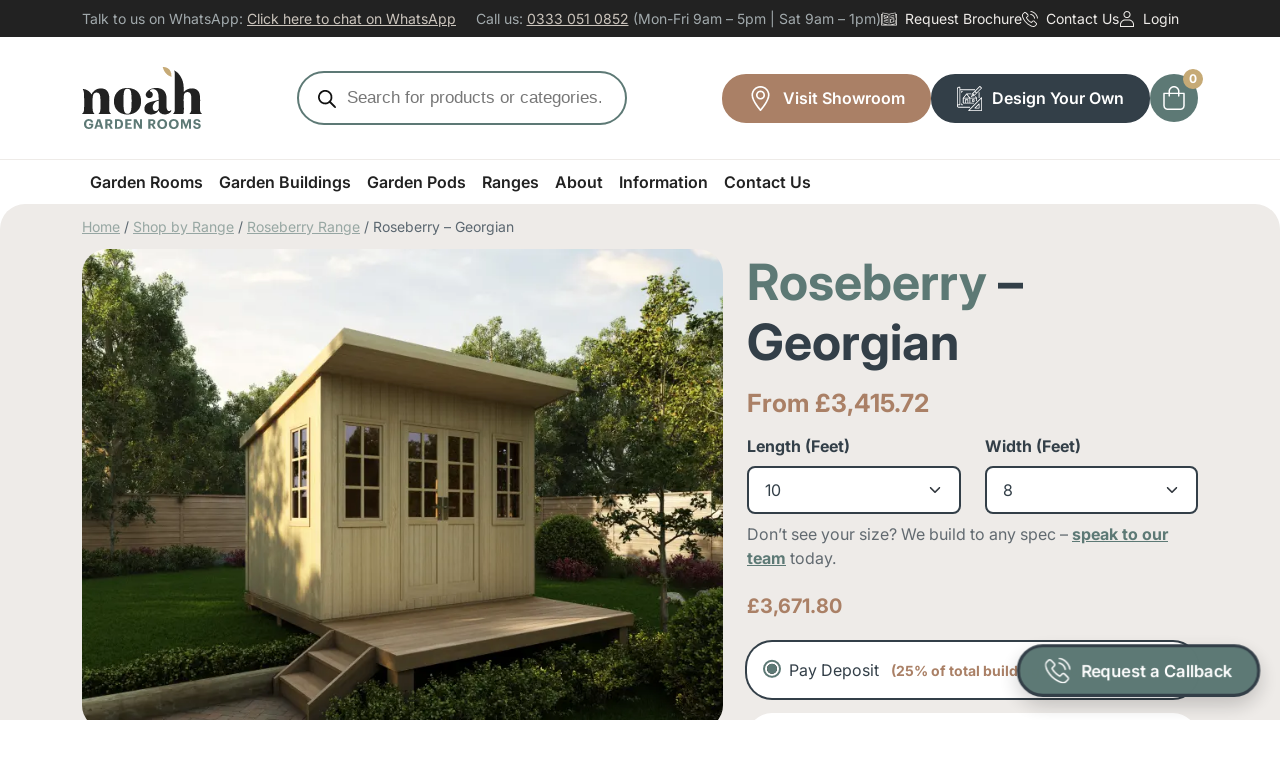

--- FILE ---
content_type: text/html; charset=UTF-8
request_url: https://www.noahgardenrooms.co.uk/product/roseberry-georgian/
body_size: 55777
content:
<!doctype html><html lang="en-GB" prefix="og: https://ogp.me/ns#"><head><meta charset="utf-8"><meta name="viewport" content="width=device-width, initial-scale=1"> <script data-optimized="1" id="cookie-law-info-gcm-var-js">var _ckyGcm={"status":!0,"default_settings":[{"analytics":"denied","advertisement":"denied","functional":"denied","necessary":"granted","ad_user_data":"denied","ad_personalization":"denied","regions":"All"}],"wait_for_update":2000,"url_passthrough":!1,"ads_data_redaction":!1}</script> <script data-optimized="1" id="cookie-law-info-gcm-js" type="text/javascript" src="https://www.noahgardenrooms.co.uk/wp-content/litespeed/js/eba4b55b78b28d57d14870bf7f347bce.js?ver=47bce"></script> <script data-optimized="1" id="cookieyes" type="text/javascript" src="https://www.noahgardenrooms.co.uk/wp-content/litespeed/js/ebe2def1cc91275e7e0120049e45e423.js?ver=5e423"></script>  <script data-cfasync="false" data-pagespeed-no-defer>var gtm4wp_datalayer_name = "dataLayer";
	var dataLayer = dataLayer || [];
	const gtm4wp_use_sku_instead = 0;
	const gtm4wp_currency = 'GBP';
	const gtm4wp_product_per_impression = 10;
	const gtm4wp_clear_ecommerce = false;
	const gtm4wp_datalayer_max_timeout = 2000;</script> <title>Roseberry Georgian Garden Room - Noah Garden Rooms</title><meta name="description" content="Our Roseberry Georgian garden room is a premium model with hand made joinery windows and doors. Doors come complete with lock and handles. Nationwide delivery available."/><meta name="robots" content="follow, index, max-snippet:-1, max-video-preview:-1, max-image-preview:large"/><link rel="canonical" href="https://www.noahgardenrooms.co.uk/product/roseberry-georgian/" /><meta property="og:locale" content="en_GB" /><meta property="og:type" content="product" /><meta property="og:title" content="Roseberry Georgian Garden Room - Noah Garden Rooms" /><meta property="og:description" content="Our Roseberry Georgian garden room is a premium model with hand made joinery windows and doors. Doors come complete with lock and handles. Nationwide delivery available." /><meta property="og:url" content="https://www.noahgardenrooms.co.uk/product/roseberry-georgian/" /><meta property="og:site_name" content="Noah Garden Rooms" /><meta property="og:updated_time" content="2025-11-07T11:43:04+00:00" /><meta property="og:image" content="https://www.noahgardenrooms.co.uk/wp-content/uploads/2025/07/roseberry-georgian-vertical_final-1024x768.jpg" /><meta property="og:image:secure_url" content="https://www.noahgardenrooms.co.uk/wp-content/uploads/2025/07/roseberry-georgian-vertical_final-1024x768.jpg" /><meta property="og:image:width" content="1024" /><meta property="og:image:height" content="768" /><meta property="og:image:alt" content="Roseberry Georgian Garden Room" /><meta property="og:image:type" content="image/jpeg" /><meta property="product:availability" content="instock" /><meta name="twitter:card" content="summary_large_image" /><meta name="twitter:title" content="Roseberry Georgian Garden Room - Noah Garden Rooms" /><meta name="twitter:description" content="Our Roseberry Georgian garden room is a premium model with hand made joinery windows and doors. Doors come complete with lock and handles. Nationwide delivery available." /><meta name="twitter:image" content="https://www.noahgardenrooms.co.uk/wp-content/uploads/2025/07/roseberry-georgian-vertical_final-1024x768.jpg" /><meta name="twitter:label1" content="Price" /><meta name="twitter:data1" content="&pound;3,415.72 - &pound;5,830.40" /><meta name="twitter:label2" content="Availability" /><meta name="twitter:data2" content="In stock" /> <script type="application/ld+json" class="rank-math-schema">{"@context":"https://schema.org","@graph":[{"@type":["Organization","Person"],"@id":"https://www.noahgardenrooms.co.uk/#person","name":"Noah Garden Rooms","url":"https://www.noahgardenrooms.co.uk"},{"@type":"WebSite","@id":"https://www.noahgardenrooms.co.uk/#website","url":"https://www.noahgardenrooms.co.uk","name":"Noah Garden Rooms","publisher":{"@id":"https://www.noahgardenrooms.co.uk/#person"},"inLanguage":"en-GB"},{"@type":"ImageObject","@id":"https://www.noahgardenrooms.co.uk/wp-content/uploads/2025/07/roseberry-georgian-vertical_final.jpg","url":"https://www.noahgardenrooms.co.uk/wp-content/uploads/2025/07/roseberry-georgian-vertical_final.jpg","width":"2133","height":"1600","inLanguage":"en-GB"},{"@type":"BreadcrumbList","@id":"https://www.noahgardenrooms.co.uk/product/roseberry-georgian/#breadcrumb","itemListElement":[{"@type":"ListItem","position":"1","item":{"@id":"https://www.noahgardenrooms.co.uk","name":"Home"}},{"@type":"ListItem","position":"2","item":{"@id":"https://www.noahgardenrooms.co.uk/cedar-log-cabins/","name":"Cedar Log Cabins"}},{"@type":"ListItem","position":"3","item":{"@id":"https://www.noahgardenrooms.co.uk/product/roseberry-georgian/","name":"Roseberry &#8211; Georgian"}}]},{"@type":"ItemPage","@id":"https://www.noahgardenrooms.co.uk/product/roseberry-georgian/#webpage","url":"https://www.noahgardenrooms.co.uk/product/roseberry-georgian/","name":"Roseberry Georgian Garden Room - Noah Garden Rooms","datePublished":"2021-07-30T13:27:24+01:00","dateModified":"2025-11-07T11:43:04+00:00","isPartOf":{"@id":"https://www.noahgardenrooms.co.uk/#website"},"primaryImageOfPage":{"@id":"https://www.noahgardenrooms.co.uk/wp-content/uploads/2025/07/roseberry-georgian-vertical_final.jpg"},"inLanguage":"en-GB","breadcrumb":{"@id":"https://www.noahgardenrooms.co.uk/product/roseberry-georgian/#breadcrumb"}},{"@type":"Product","name":"Roseberry Georgian Garden Room - Noah Garden Rooms","description":"Our\n  Roseberry Georgian garden room is a premium model with hand made joinery\n  windows and doors. Doors come complete with lock and handles. Nationwide\n  delivery available.","sku":"9902","category":"Garden Buildings &gt; Log Cabins &gt; Cedar Log Cabins","mainEntityOfPage":{"@id":"https://www.noahgardenrooms.co.uk/product/roseberry-georgian/#webpage"},"image":[{"@type":"ImageObject","url":"https://www.noahgardenrooms.co.uk/wp-content/uploads/2025/07/roseberry-georgian-vertical_final.jpg","height":"1600","width":"2133"}],"offers":{"@type":"AggregateOffer","lowPrice":"3415.72","highPrice":"5830.40","offerCount":"21","priceCurrency":"GBP","availability":"http://schema.org/InStock","seller":{"@type":"Person","@id":"https://www.noahgardenrooms.co.uk/","name":"Noah Garden Rooms","url":"https://www.noahgardenrooms.co.uk"},"url":"https://www.noahgardenrooms.co.uk/product/roseberry-georgian/"},"@id":"https://www.noahgardenrooms.co.uk/product/roseberry-georgian/#richSnippet"}]}</script> <link rel='dns-prefetch' href='//cdn.trustindex.io' /><link rel='dns-prefetch' href='//js-eu1.hs-scripts.com' /><link rel='dns-prefetch' href='//www.googletagmanager.com' /><link rel="alternate" title="oEmbed (JSON)" type="application/json+oembed" href="https://www.noahgardenrooms.co.uk/wp-json/oembed/1.0/embed?url=https%3A%2F%2Fwww.noahgardenrooms.co.uk%2Fproduct%2Froseberry-georgian%2F" /><link rel="alternate" title="oEmbed (XML)" type="text/xml+oembed" href="https://www.noahgardenrooms.co.uk/wp-json/oembed/1.0/embed?url=https%3A%2F%2Fwww.noahgardenrooms.co.uk%2Fproduct%2Froseberry-georgian%2F&#038;format=xml" /><style id='wp-img-auto-sizes-contain-inline-css'>img:is([sizes=auto i],[sizes^="auto," i]){contain-intrinsic-size:3000px 1500px}
/*# sourceURL=wp-img-auto-sizes-contain-inline-css */</style><style id='themecomplete-styles-footer-inline-css'>.tmhexcolor_0-0-169760af9abc8e .tmhexcolorimage{background-color:transparent !important;}.tmhexcolor_0-1-269760af9ac139 .tmhexcolorimage{background-color:transparent !important;}.tmhexcolor_0-2-369760af9ac4c8 .tmhexcolorimage{background-color:transparent !important;}.tm-product-id-14092 .element_1 li{-ms-flex: 0 0 100% !important;flex: 0 0 100% !important;max-width:100% !important;}.tmhexcolor_1-0-469760af9acd56 .tmhexcolorimage{background-color:transparent !important;}.tmhexcolor_1-1-569760af9ad0c0 .tmhexcolorimage{background-color:transparent !important;}.tm-product-id-14092 .element_2 li{-ms-flex: 0 0 100% !important;flex: 0 0 100% !important;max-width:100% !important;}.tmhexcolor_2-0-669760af9ad633 .tmhexcolorimage{background-color:transparent !important;}.tmhexcolor_2-1-769760af9ad90b .tmhexcolorimage{background-color:transparent !important;}.tm-product-id-14092 .element_3 li{-ms-flex: 0 0 100% !important;flex: 0 0 100% !important;max-width:100% !important;}.tmhexcolor_3-0-869760af9adf9e .tmhexcolorimage{background-color:transparent !important;}.tmhexcolor_3-1-969760af9ae313 .tmhexcolorimage{background-color:transparent !important;}.tmhexcolor_5-0-1369760af9af275 .tmhexcolorimage{background-color:transparent !important;}.tmhexcolor_5-1-1469760af9af5af .tmhexcolorimage{background-color:transparent !important;}.tm-product-id-14092 .element_7 li{-ms-flex: 0 0 100% !important;flex: 0 0 100% !important;max-width:100% !important;}
/*# sourceURL=themecomplete-styles-footer-inline-css */</style><link data-optimized="1" rel='stylesheet' id='themecomplete-epo-css' href='https://www.noahgardenrooms.co.uk/wp-content/litespeed/css/edf691876f2e5162cc03d78f34dae35f.css?ver=ae35f' media='all' /><link data-optimized="1" rel='stylesheet' id='themecomplete-epo-smallscreen-css' href='https://www.noahgardenrooms.co.uk/wp-content/litespeed/css/04d2a948444426cbe3d66ebf33b6bb3f.css?ver=6bb3f' media='only screen and (max-width: 768px)' /><link data-optimized="1" rel='stylesheet' id='wp-block-library-css' href='https://www.noahgardenrooms.co.uk/wp-content/litespeed/css/e9828b7dfbbc1e0303be0e3647cb81d2.css?ver=b81d2' media='all' /><link data-optimized="1" rel='stylesheet' id='wc-blocks-style-css' href='https://www.noahgardenrooms.co.uk/wp-content/litespeed/css/f9ce8905fddcd705eb113668678b6530.css?ver=b6530' media='all' /><style id='global-styles-inline-css'>:root{--wp--preset--aspect-ratio--square: 1;--wp--preset--aspect-ratio--4-3: 4/3;--wp--preset--aspect-ratio--3-4: 3/4;--wp--preset--aspect-ratio--3-2: 3/2;--wp--preset--aspect-ratio--2-3: 2/3;--wp--preset--aspect-ratio--16-9: 16/9;--wp--preset--aspect-ratio--9-16: 9/16;--wp--preset--color--black: #000000;--wp--preset--color--cyan-bluish-gray: #abb8c3;--wp--preset--color--white: #ffffff;--wp--preset--color--pale-pink: #f78da7;--wp--preset--color--vivid-red: #cf2e2e;--wp--preset--color--luminous-vivid-orange: #ff6900;--wp--preset--color--luminous-vivid-amber: #fcb900;--wp--preset--color--light-green-cyan: #7bdcb5;--wp--preset--color--vivid-green-cyan: #00d084;--wp--preset--color--pale-cyan-blue: #8ed1fc;--wp--preset--color--vivid-cyan-blue: #0693e3;--wp--preset--color--vivid-purple: #9b51e0;--wp--preset--gradient--vivid-cyan-blue-to-vivid-purple: linear-gradient(135deg,rgb(6,147,227) 0%,rgb(155,81,224) 100%);--wp--preset--gradient--light-green-cyan-to-vivid-green-cyan: linear-gradient(135deg,rgb(122,220,180) 0%,rgb(0,208,130) 100%);--wp--preset--gradient--luminous-vivid-amber-to-luminous-vivid-orange: linear-gradient(135deg,rgb(252,185,0) 0%,rgb(255,105,0) 100%);--wp--preset--gradient--luminous-vivid-orange-to-vivid-red: linear-gradient(135deg,rgb(255,105,0) 0%,rgb(207,46,46) 100%);--wp--preset--gradient--very-light-gray-to-cyan-bluish-gray: linear-gradient(135deg,rgb(238,238,238) 0%,rgb(169,184,195) 100%);--wp--preset--gradient--cool-to-warm-spectrum: linear-gradient(135deg,rgb(74,234,220) 0%,rgb(151,120,209) 20%,rgb(207,42,186) 40%,rgb(238,44,130) 60%,rgb(251,105,98) 80%,rgb(254,248,76) 100%);--wp--preset--gradient--blush-light-purple: linear-gradient(135deg,rgb(255,206,236) 0%,rgb(152,150,240) 100%);--wp--preset--gradient--blush-bordeaux: linear-gradient(135deg,rgb(254,205,165) 0%,rgb(254,45,45) 50%,rgb(107,0,62) 100%);--wp--preset--gradient--luminous-dusk: linear-gradient(135deg,rgb(255,203,112) 0%,rgb(199,81,192) 50%,rgb(65,88,208) 100%);--wp--preset--gradient--pale-ocean: linear-gradient(135deg,rgb(255,245,203) 0%,rgb(182,227,212) 50%,rgb(51,167,181) 100%);--wp--preset--gradient--electric-grass: linear-gradient(135deg,rgb(202,248,128) 0%,rgb(113,206,126) 100%);--wp--preset--gradient--midnight: linear-gradient(135deg,rgb(2,3,129) 0%,rgb(40,116,252) 100%);--wp--preset--font-size--small: 13px;--wp--preset--font-size--medium: 20px;--wp--preset--font-size--large: 36px;--wp--preset--font-size--x-large: 42px;--wp--preset--spacing--20: 0.44rem;--wp--preset--spacing--30: 0.67rem;--wp--preset--spacing--40: 1rem;--wp--preset--spacing--50: 1.5rem;--wp--preset--spacing--60: 2.25rem;--wp--preset--spacing--70: 3.38rem;--wp--preset--spacing--80: 5.06rem;--wp--preset--shadow--natural: 6px 6px 9px rgba(0, 0, 0, 0.2);--wp--preset--shadow--deep: 12px 12px 50px rgba(0, 0, 0, 0.4);--wp--preset--shadow--sharp: 6px 6px 0px rgba(0, 0, 0, 0.2);--wp--preset--shadow--outlined: 6px 6px 0px -3px rgb(255, 255, 255), 6px 6px rgb(0, 0, 0);--wp--preset--shadow--crisp: 6px 6px 0px rgb(0, 0, 0);}:where(.is-layout-flex){gap: 0.5em;}:where(.is-layout-grid){gap: 0.5em;}body .is-layout-flex{display: flex;}.is-layout-flex{flex-wrap: wrap;align-items: center;}.is-layout-flex > :is(*, div){margin: 0;}body .is-layout-grid{display: grid;}.is-layout-grid > :is(*, div){margin: 0;}:where(.wp-block-columns.is-layout-flex){gap: 2em;}:where(.wp-block-columns.is-layout-grid){gap: 2em;}:where(.wp-block-post-template.is-layout-flex){gap: 1.25em;}:where(.wp-block-post-template.is-layout-grid){gap: 1.25em;}.has-black-color{color: var(--wp--preset--color--black) !important;}.has-cyan-bluish-gray-color{color: var(--wp--preset--color--cyan-bluish-gray) !important;}.has-white-color{color: var(--wp--preset--color--white) !important;}.has-pale-pink-color{color: var(--wp--preset--color--pale-pink) !important;}.has-vivid-red-color{color: var(--wp--preset--color--vivid-red) !important;}.has-luminous-vivid-orange-color{color: var(--wp--preset--color--luminous-vivid-orange) !important;}.has-luminous-vivid-amber-color{color: var(--wp--preset--color--luminous-vivid-amber) !important;}.has-light-green-cyan-color{color: var(--wp--preset--color--light-green-cyan) !important;}.has-vivid-green-cyan-color{color: var(--wp--preset--color--vivid-green-cyan) !important;}.has-pale-cyan-blue-color{color: var(--wp--preset--color--pale-cyan-blue) !important;}.has-vivid-cyan-blue-color{color: var(--wp--preset--color--vivid-cyan-blue) !important;}.has-vivid-purple-color{color: var(--wp--preset--color--vivid-purple) !important;}.has-black-background-color{background-color: var(--wp--preset--color--black) !important;}.has-cyan-bluish-gray-background-color{background-color: var(--wp--preset--color--cyan-bluish-gray) !important;}.has-white-background-color{background-color: var(--wp--preset--color--white) !important;}.has-pale-pink-background-color{background-color: var(--wp--preset--color--pale-pink) !important;}.has-vivid-red-background-color{background-color: var(--wp--preset--color--vivid-red) !important;}.has-luminous-vivid-orange-background-color{background-color: var(--wp--preset--color--luminous-vivid-orange) !important;}.has-luminous-vivid-amber-background-color{background-color: var(--wp--preset--color--luminous-vivid-amber) !important;}.has-light-green-cyan-background-color{background-color: var(--wp--preset--color--light-green-cyan) !important;}.has-vivid-green-cyan-background-color{background-color: var(--wp--preset--color--vivid-green-cyan) !important;}.has-pale-cyan-blue-background-color{background-color: var(--wp--preset--color--pale-cyan-blue) !important;}.has-vivid-cyan-blue-background-color{background-color: var(--wp--preset--color--vivid-cyan-blue) !important;}.has-vivid-purple-background-color{background-color: var(--wp--preset--color--vivid-purple) !important;}.has-black-border-color{border-color: var(--wp--preset--color--black) !important;}.has-cyan-bluish-gray-border-color{border-color: var(--wp--preset--color--cyan-bluish-gray) !important;}.has-white-border-color{border-color: var(--wp--preset--color--white) !important;}.has-pale-pink-border-color{border-color: var(--wp--preset--color--pale-pink) !important;}.has-vivid-red-border-color{border-color: var(--wp--preset--color--vivid-red) !important;}.has-luminous-vivid-orange-border-color{border-color: var(--wp--preset--color--luminous-vivid-orange) !important;}.has-luminous-vivid-amber-border-color{border-color: var(--wp--preset--color--luminous-vivid-amber) !important;}.has-light-green-cyan-border-color{border-color: var(--wp--preset--color--light-green-cyan) !important;}.has-vivid-green-cyan-border-color{border-color: var(--wp--preset--color--vivid-green-cyan) !important;}.has-pale-cyan-blue-border-color{border-color: var(--wp--preset--color--pale-cyan-blue) !important;}.has-vivid-cyan-blue-border-color{border-color: var(--wp--preset--color--vivid-cyan-blue) !important;}.has-vivid-purple-border-color{border-color: var(--wp--preset--color--vivid-purple) !important;}.has-vivid-cyan-blue-to-vivid-purple-gradient-background{background: var(--wp--preset--gradient--vivid-cyan-blue-to-vivid-purple) !important;}.has-light-green-cyan-to-vivid-green-cyan-gradient-background{background: var(--wp--preset--gradient--light-green-cyan-to-vivid-green-cyan) !important;}.has-luminous-vivid-amber-to-luminous-vivid-orange-gradient-background{background: var(--wp--preset--gradient--luminous-vivid-amber-to-luminous-vivid-orange) !important;}.has-luminous-vivid-orange-to-vivid-red-gradient-background{background: var(--wp--preset--gradient--luminous-vivid-orange-to-vivid-red) !important;}.has-very-light-gray-to-cyan-bluish-gray-gradient-background{background: var(--wp--preset--gradient--very-light-gray-to-cyan-bluish-gray) !important;}.has-cool-to-warm-spectrum-gradient-background{background: var(--wp--preset--gradient--cool-to-warm-spectrum) !important;}.has-blush-light-purple-gradient-background{background: var(--wp--preset--gradient--blush-light-purple) !important;}.has-blush-bordeaux-gradient-background{background: var(--wp--preset--gradient--blush-bordeaux) !important;}.has-luminous-dusk-gradient-background{background: var(--wp--preset--gradient--luminous-dusk) !important;}.has-pale-ocean-gradient-background{background: var(--wp--preset--gradient--pale-ocean) !important;}.has-electric-grass-gradient-background{background: var(--wp--preset--gradient--electric-grass) !important;}.has-midnight-gradient-background{background: var(--wp--preset--gradient--midnight) !important;}.has-small-font-size{font-size: var(--wp--preset--font-size--small) !important;}.has-medium-font-size{font-size: var(--wp--preset--font-size--medium) !important;}.has-large-font-size{font-size: var(--wp--preset--font-size--large) !important;}.has-x-large-font-size{font-size: var(--wp--preset--font-size--x-large) !important;}
/*# sourceURL=global-styles-inline-css */</style><style id='classic-theme-styles-inline-css'>/*! This file is auto-generated */
.wp-block-button__link{color:#fff;background-color:#32373c;border-radius:9999px;box-shadow:none;text-decoration:none;padding:calc(.667em + 2px) calc(1.333em + 2px);font-size:1.125em}.wp-block-file__button{background:#32373c;color:#fff;text-decoration:none}
/*# sourceURL=/wp-includes/css/classic-themes.min.css */</style><link data-optimized="1" rel='stylesheet' id='contact-form-7-css' href='https://www.noahgardenrooms.co.uk/wp-content/litespeed/css/d0c2b15d613062aea4dc4691577e1c1b.css?ver=e1c1b' media='all' /><style id='woocommerce-inline-inline-css'>.woocommerce form .form-row .required { visibility: visible; }
/*# sourceURL=woocommerce-inline-inline-css */</style><link data-optimized="1" rel='stylesheet' id='dgwt-wcas-style-css' href='https://www.noahgardenrooms.co.uk/wp-content/litespeed/css/00aefc4453ab70abd3003301b806025c.css?ver=6025c' media='all' /><style id='themecomplete-extra-css-inline-css'>.woocommerce #content table.cart img.epo-upload-image, .woocommerce table.cart img.epo-upload-image, .woocommerce-page #content table.cart img.epo-upload-image, .woocommerce-page table.cart img.epo-upload-image, .epo-upload-image {max-width: calc(70% - 0.5em)  !important;max-height: none !important;}

/*# sourceURL=themecomplete-extra-css-inline-css */</style> <script type="text/template" id="tmpl-variation-template"><div class="woocommerce-variation-description">{{{ data.variation.variation_description }}}</div>
	<div class="woocommerce-variation-price">{{{ data.variation.price_html }}}</div>
	<div class="woocommerce-variation-availability">{{{ data.variation.availability_html }}}</div></script> <script type="text/template" id="tmpl-unavailable-variation-template"><p role="alert">Sorry, this product is unavailable. Please choose a different combination.</p></script> <script src="https://www.noahgardenrooms.co.uk/wp-includes/js/jquery/jquery.min.js" id="jquery-core-js"></script> <script data-optimized="1" src="https://www.noahgardenrooms.co.uk/wp-content/litespeed/js/0057ce319ad86648aca7a55d4faa6ee5.js?ver=a6ee5" id="jquery-migrate-js"></script> <script data-optimized="1" src="https://www.noahgardenrooms.co.uk/wp-content/litespeed/js/2ef0dc78834eeb779b5be6b3daacdc6e.js?ver=cdc6e" id="underscore-js"></script> <script data-optimized="1" id="wp-util-js-extra">var _wpUtilSettings={"ajax":{"url":"/wp-admin/admin-ajax.php"}}</script> <script data-optimized="1" src="https://www.noahgardenrooms.co.uk/wp-content/litespeed/js/bdfd3509baa338c94d1941aeb80fb1a5.js?ver=fb1a5" id="wp-util-js"></script> <script data-optimized="1" src="https://www.noahgardenrooms.co.uk/wp-content/litespeed/js/ed11f95de3a44b1bdc0a2fde3af2356c.js?ver=2356c" id="wc-jquery-blockui-js" data-wp-strategy="defer"></script> <script data-optimized="1" id="wc-add-to-cart-js-extra">var wc_add_to_cart_params={"ajax_url":"/wp-admin/admin-ajax.php","wc_ajax_url":"/?wc-ajax=%%endpoint%%","i18n_view_cart":"View basket","cart_url":"https://www.noahgardenrooms.co.uk/cart/","is_cart":"","cart_redirect_after_add":"yes"}</script> <script data-optimized="1" src="https://www.noahgardenrooms.co.uk/wp-content/litespeed/js/0b6aa91418e6a5d0f33dc90754c99d7f.js?ver=99d7f" id="wc-add-to-cart-js" defer data-wp-strategy="defer"></script> <script data-optimized="1" id="wc-single-product-js-extra">var wc_single_product_params={"i18n_required_rating_text":"Please select a rating","i18n_rating_options":["1 of 5 stars","2 of 5 stars","3 of 5 stars","4 of 5 stars","5 of 5 stars"],"i18n_product_gallery_trigger_text":"View full-screen image gallery","review_rating_required":"yes","flexslider":{"rtl":!1,"animation":"slide","smoothHeight":!0,"directionNav":!1,"controlNav":"thumbnails","slideshow":!1,"animationSpeed":500,"animationLoop":!1,"allowOneSlide":!1},"zoom_enabled":"","zoom_options":[],"photoswipe_enabled":"","photoswipe_options":{"shareEl":!1,"closeOnScroll":!1,"history":!1,"hideAnimationDuration":0,"showAnimationDuration":0},"flexslider_enabled":""}</script> <script data-optimized="1" src="https://www.noahgardenrooms.co.uk/wp-content/litespeed/js/52c119da05ad56f6d4f18ed981bd7a31.js?ver=d7a31" id="wc-single-product-js" defer data-wp-strategy="defer"></script> <script data-optimized="1" src="https://www.noahgardenrooms.co.uk/wp-content/litespeed/js/7371f270eddb1bdcaca3d40d4a1b1e89.js?ver=b1e89" id="wc-js-cookie-js" data-wp-strategy="defer"></script> 
 <script src="https://www.googletagmanager.com/gtag/js?id=GT-MQD9VPN" id="google_gtagjs-js" async></script> <script id="google_gtagjs-js-after">window.dataLayer = window.dataLayer || [];function gtag(){dataLayer.push(arguments);}
gtag("set","linker",{"domains":["www.noahgardenrooms.co.uk"]});
gtag("js", new Date());
gtag("set", "developer_id.dZTNiMT", true);
gtag("config", "GT-MQD9VPN");
 window._googlesitekit = window._googlesitekit || {}; window._googlesitekit.throttledEvents = []; window._googlesitekit.gtagEvent = (name, data) => { var key = JSON.stringify( { name, data } ); if ( !! window._googlesitekit.throttledEvents[ key ] ) { return; } window._googlesitekit.throttledEvents[ key ] = true; setTimeout( () => { delete window._googlesitekit.throttledEvents[ key ]; }, 5 ); gtag( "event", name, { ...data, event_source: "site-kit" } ); }; 
//# sourceURL=google_gtagjs-js-after</script> <link rel="https://api.w.org/" href="https://www.noahgardenrooms.co.uk/wp-json/" /><link rel="alternate" title="JSON" type="application/json" href="https://www.noahgardenrooms.co.uk/wp-json/wp/v2/product/14092" /><link rel="EditURI" type="application/rsd+xml" title="RSD" href="https://www.noahgardenrooms.co.uk/xmlrpc.php?rsd" /><meta name="generator" content="WordPress 6.9" /><link rel='shortlink' href='https://www.noahgardenrooms.co.uk/?p=14092' /><meta name="generator" content="Site Kit by Google 1.168.0" />			 <script data-optimized="1" class="hsq-set-content-id" data-content-id="blog-post">var _hsq=_hsq||[];_hsq.push(["setContentType","blog-post"])</script>  <script>!function(f,b,e,v,n,t,s){if(f.fbq)return;n=f.fbq=function(){n.callMethod?n.callMethod.apply(n,arguments):n.queue.push(arguments)};if(!f._fbq)f._fbq=n;n.push=n;n.loaded=!0;n.version='2.0';n.queue=[];t=b.createElement(e);t.async=!0;t.src=v;s=b.getElementsByTagName(e)[0];s.parentNode.insertBefore(t,s)}(window,document,'script','https://connect.facebook.net/en_US/fbevents.js');fbq('init','5180164908740848',{});fbq('track','PageView',{})</script> <script>(function(window,document){if(window.wcfbq)return;window.wcfbq=(function(){if(arguments.length>0){var pixelId,trackType,contentObj;if(typeof arguments[0]=='string')pixelId=arguments[0];if(typeof arguments[1]=='string')trackType=arguments[1];if(typeof arguments[2]=='object')contentObj=arguments[2];var params=[];if(typeof pixelId==='string'&&pixelId.replace(/\s+/gi,'')!=''&&typeof trackType==='string'&&trackType.replace(/\s+/gi,'')){params.push('id='+encodeURIComponent(pixelId));switch(trackType){case 'PageView':case 'ViewContent':case 'Search':case 'AddToCart':case 'InitiateCheckout':case 'AddPaymentInfo':case 'Lead':case 'CompleteRegistration':case 'Purchase':case 'AddToWishlist':params.push('ev='+encodeURIComponent(trackType));break;default:return}
params.push('dl='+encodeURIComponent(document.location.href));if(document.referrer)params.push('rl='+encodeURIComponent(document.referrer));params.push('if=false');params.push('ts='+new Date().getTime());if(typeof contentObj=='object'){for(var u in contentObj){if(typeof contentObj[u]=='object'&&contentObj[u]instanceof Array){if(contentObj[u].length>0){for(var y=0;y<contentObj[u].length;y++){contentObj[u][y]=(contentObj[u][y]+'').replace(/^\s+|\s+$/gi,'').replace(/\s+/gi,' ').replace(/,/gi,'§')}
params.push('cd['+u+']='+encodeURIComponent(contentObj[u].join(',').replace(/^/gi,'[\'').replace(/$/gi,'\']').replace(/,/gi,'\',\'').replace(/§/gi,'\,')))}}else if(typeof contentObj[u]=='string')
params.push('cd['+u+']='+encodeURIComponent(contentObj[u]));}}
params.push('v='+encodeURIComponent('2.7.19'));var imgId=new Date().getTime();var img=document.createElement('img');img.id='fb_'+imgId,img.src='https://www.facebook.com/tr/?'+params.join('&'),img.width=1,img.height=1,img.style='display:none;';document.body.appendChild(img);window.setTimeout(function(){var t=document.getElementById('fb_'+imgId);t.parentElement.removeChild(t)},1000)}}})})(window,document)</script> <script data-optimized="1" type="text/javascript">jQuery(function($){$(document).on('added_to_cart',function(event,fragments,dhash,button){var currencySymbol=$($(button.get()[0]).closest('.product').find('.woocommerce-Price-currencySymbol').get()[0]).text();var price=$(button.get()[0]).closest('.product').find('.amount').text();var originalPrice=price.split(currencySymbol).slice(-1).pop();wcfbq('5180164908740848','AddToCart',{content_ids:[$(button).data('product_id')],content_type:'product',value:originalPrice,currency:'GBP'})})})</script> <script async src="https://www.googletagmanager.com/gtag/js?id=AW-826842529"></script> <script>window.dataLayer = window.dataLayer || [];
            function gtag(){dataLayer.push(arguments)};
            gtag('js', new Date());

            gtag('config', 'AW-826842529');</script> <meta name="ti-site-data" content="eyJyIjoiMTowITc6MCEzMDowIiwibyI6Imh0dHBzOlwvXC93d3cubm9haGdhcmRlbnJvb21zLmNvLnVrXC93cC1hZG1pblwvYWRtaW4tYWpheC5waHA/YWN0aW9uPXRpX29ubGluZV91c2Vyc19nb29nbGUmYW1wO3A9JTJGcHJvZHVjdCUyRnJvc2ViZXJyeS1nZW9yZ2lhbiUyRiZhbXA7X3dwbm9uY2U9MDk1NDJjZGQ3ZCJ9" /> <script data-cfasync="false" data-pagespeed-no-defer>var dataLayer_content = {"pagePostType":"product","pagePostType2":"single-product","pagePostAuthor":"Scott Grow","cartContent":{"totals":{"applied_coupons":[],"discount_total":0,"subtotal":0,"total":0},"items":[]},"productRatingCounts":[],"productAverageRating":0,"productReviewCount":0,"productType":"variable","productIsVariable":1};
	dataLayer.push( dataLayer_content );</script> <script data-cfasync="false" data-pagespeed-no-defer>(function(w,d,s,l,i){w[l]=w[l]||[];w[l].push({'gtm.start':
new Date().getTime(),event:'gtm.js'});var f=d.getElementsByTagName(s)[0],
j=d.createElement(s),dl=l!='dataLayer'?'&l='+l:'';j.async=true;j.src=
'//www.googletagmanager.com/gtm.js?id='+i+dl;f.parentNode.insertBefore(j,f);
})(window,document,'script','dataLayer','GTM-WFQ8H69');</script> <style>.dgwt-wcas-ico-magnifier,.dgwt-wcas-ico-magnifier-handler{max-width:20px}.dgwt-wcas-style-pirx .dgwt-wcas-sf-wrapp{background-color:#fff}.dgwt-wcas-search-wrapp .dgwt-wcas-sf-wrapp input[type=search].dgwt-wcas-search-input,.dgwt-wcas-search-wrapp .dgwt-wcas-sf-wrapp input[type=search].dgwt-wcas-search-input:hover,.dgwt-wcas-search-wrapp .dgwt-wcas-sf-wrapp input[type=search].dgwt-wcas-search-input:focus{background-color:#fff;border-color:#5d7975}.dgwt-wcas-suggestions-wrapp,.dgwt-wcas-details-wrapp{background-color:#fff}.dgwt-wcas-suggestion-selected{background-color:#e0dcd7}.dgwt-wcas-st strong,.dgwt-wcas-sd strong{color:#5d7975}.dgwt-wcas-suggestions-wrapp,.dgwt-wcas-details-wrapp,.dgwt-wcas-suggestion,.dgwt-wcas-datails-title,.dgwt-wcas-details-more-products{border-color:#fff!important}</style><meta name="google-site-verification" content="_mp9tbr0fmzJEXrsaTh7wZu4unEC7LST9xJBkawgaJI" />
<noscript><style>.woocommerce-product-gallery{ opacity: 1 !important; }</style></noscript>
<noscript><style>.lazyload[data-src]{display:none !important;}</style></noscript><style>.lazyload{background-image:none !important;}.lazyload:before{background-image:none !important;}</style> <script>( function( w, d, s, l, i ) {
				w[l] = w[l] || [];
				w[l].push( {'gtm.start': new Date().getTime(), event: 'gtm.js'} );
				var f = d.getElementsByTagName( s )[0],
					j = d.createElement( s ), dl = l != 'dataLayer' ? '&l=' + l : '';
				j.async = true;
				j.src = 'https://www.googletagmanager.com/gtm.js?id=' + i + dl;
				f.parentNode.insertBefore( j, f );
			} )( window, document, 'script', 'dataLayer', 'GTM-WFQ8H69' );</script> <link rel="icon" href="https://www.noahgardenrooms.co.uk/wp-content/uploads/2021/08/cropped-favicon-32x32.png" sizes="32x32" /><link rel="icon" href="https://www.noahgardenrooms.co.uk/wp-content/uploads/2021/08/cropped-favicon-192x192.png" sizes="192x192" /><link rel="apple-touch-icon" href="https://www.noahgardenrooms.co.uk/wp-content/uploads/2021/08/cropped-favicon-180x180.png" /><meta name="msapplication-TileImage" content="https://www.noahgardenrooms.co.uk/wp-content/uploads/2021/08/cropped-favicon-270x270.png" /> <script class="tm-hidden" type="text/template" id="tmpl-tc-cart-options-popup"><div class='header'>
		<h3>{{{ data.title }}}</h3>
	</div>
	<div id='{{{ data.id }}}' class='float-editbox'>{{{ data.html }}}</div>
	<div class='footer'>
		<div class='inner'>
			<span class='tm-button button button-secondary button-large floatbox-cancel'>{{{ data.close }}}</span>
		</div>
	</div></script> <script class="tm-hidden" type="text/template" id="tmpl-tc-lightbox"><div class="tc-lightbox-wrap">
		<span class="tc-lightbox-button tcfa tcfa-search tc-transition tcinit"></span>
	</div></script> <script class="tm-hidden" type="text/template" id="tmpl-tc-lightbox-zoom"><span class="tc-lightbox-button-close tcfa tcfa-times"></span>
	{{{ data.img }}}</script> <script class="tm-hidden" type="text/template" id="tmpl-tc-final-totals"><dl class="tm-extra-product-options-totals tm-custom-price-totals">
		<# if (data.show_unit_price==true){ #>		<dt class="tm-unit-price">{{{ data.unit_price }}}</dt>
		<dd class="tm-unit-price">
			<span class="price amount options">{{{ data.formatted_unit_price }}}</span>
		</dd>		<# } #>
		<# if (data.show_options_vat==true){ #>		<dt class="tm-vat-options-totals">{{{ data.options_vat_total }}}</dt>
		<dd class="tm-vat-options-totals">
			<span class="price amount options">{{{ data.formatted_vat_options_total }}}</span>
		</dd>		<# } #>
		<# if (data.show_options_total==true){ #>		<dt class="tm-options-totals">{{{ data.options_total }}}</dt>
		<dd class="tm-options-totals">
			<span class="price amount options">{{{ data.formatted_options_total }}}</span>
		</dd>		<# } #>
		<# if (data.show_fees_total==true){ #>		<dt class="tm-fee-totals">{{{ data.fees_total }}}</dt>
		<dd class="tm-fee-totals">
			<span class="price amount fees">{{{ data.formatted_fees_total }}}</span>
		</dd>		<# } #>
		<# if (data.show_extra_fee==true){ #>		<dt class="tm-extra-fee">{{{ data.extra_fee }}}</dt>
		<dd class="tm-extra-fee">
			<span class="price amount options extra-fee">{{{ data.formatted_extra_fee }}}</span>
		</dd>		<# } #>
		<# if (data.show_final_total==true){ #>		<dt class="tm-final-totals">{{{ data.final_total }}}</dt>
		<dd class="tm-final-totals">
			<span class="price amount final">{{{ data.formatted_final_total }}}</span>
		</dd>		<# } #>
			</dl></script> <script class="tm-hidden" type="text/template" id="tmpl-tc-price"><span class="amount">{{{ data.price.price }}}</span></script> <script class="tm-hidden" type="text/template" id="tmpl-tc-sale-price"><del>
		<span class="tc-original-price amount">{{{ data.price.original_price }}}</span>
	</del>
	<ins>
		<span class="amount">{{{ data.price.price }}}</span>
	</ins></script> <script class="tm-hidden" type="text/template" id="tmpl-tc-section-pop-link"><div id="tm-section-pop-up" class="tm-extra-product-options flasho tc-wrapper tm-section-pop-up single tm-animated appear">
		<div class='header'><h3>{{{ data.title }}}</h3></div>
		<div class="float-editbox" id="tc-floatbox-content"></div>
		<div class='footer'>
			<div class='inner'>
				<span class='tm-button button button-secondary button-large floatbox-cancel'>{{{ data.close }}}</span>
			</div>
		</div>
	</div></script> <script class="tm-hidden" type="text/template" id="tmpl-tc-floating-box-nks"><# if (data.values.length) {#>
	{{{ data.html_before }}}
	<div class="tc-row tm-fb-labels">
		<span class="tc-cell tc-col-3 tm-fb-title">{{{ data.option_label }}}</span>
		<span class="tc-cell tc-col-3 tm-fb-value">{{{ data.option_value }}}</span>
		<span class="tc-cell tc-col-3 tm-fb-quantity">{{{ data.option__qty }}}</span>
		<span class="tc-cell tc-col-3 tm-fb-price">{{{ data.option_lpric }}}</span>
	</div>
	<# for (var i = 0; i < data.values.length; i++) { #>
		<# if (data.values[i].label_show=='' || data.values[i].value_show=='') {#>
	<div class="tc-row">
			<# if (data.values[i].label_show=='') {#>
		<span class="tc-cell tc-col-3 tm-fb-title">{{{ data.values[i].title }}}</span>
			<# } #>
			<# if (data.values[i].value_show=='') {#>
		<span class="tc-cell tc-col-3 tm-fb-value">{{{ data.values[i].value }}}</span>
			<# } #>
		<span class="tc-cell tc-col-3 tm-fb-quantity">{{{ data.values[i].quantity }}}</span>
		<span class="tc-cell tc-col-3 tm-fb-price">{{{ data.values[i].price }}}</span>
	</div>
		<# } #>
	<# } #>
	{{{ data.html_after }}}
	{{{ data.totals }}}
	<# }#></script> <script class="tm-hidden" type="text/template" id="tmpl-tc-floating-box"><# if (data.values.length) {#>
	{{{ data.html_before }}}
	<dl class="tm-fb">
		<# for (var i = 0; i < data.values.length; i++) { #>
			<# if (data.values[i].label_show=='') {#>
		<dt class="tm-fb-title">{{{ data.values[i].title }}}</dt>
			<# } #>
			<# if (data.values[i].value_show=='') {#>
		<dd class="tm-fb-value">{{{ data.values[i].value }}}</dd>
			<# } #>
		<# } #>
	</dl>
	{{{ data.html_after }}}
	{{{ data.totals }}}
	<# }#></script> <script class="tm-hidden" type="text/template" id="tmpl-tc-chars-remanining"><span class="tc-chars">
		<span class="tc-chars-remanining">{{{ data.maxlength }}}</span>
		<span class="tc-remaining"> {{{ data.characters_remaining }}}</span>
	</span></script> <script class="tm-hidden" type="text/template" id="tmpl-tc-formatted-price"><# if (data.customer_price_format_wrap_start) {#>
	{{{ data.customer_price_format_wrap_start }}}
	<# } #>&lt;span class=&quot;woocommerce-Price-amount amount&quot;&gt;&lt;bdi&gt;&lt;span class=&quot;woocommerce-Price-currencySymbol&quot;&gt;&pound;&lt;/span&gt;{{{ data.price }}}&lt;/bdi&gt;&lt;/span&gt;<# if (data.customer_price_format_wrap_end) {#>
	{{{ data.customer_price_format_wrap_end }}}
	<# } #></script> <script class="tm-hidden" type="text/template" id="tmpl-tc-formatted-sale-price"><# if (data.customer_price_format_wrap_start) {#>
	{{{ data.customer_price_format_wrap_start }}}
	<# } #>&lt;del aria-hidden=&quot;true&quot;&gt;&lt;span class=&quot;woocommerce-Price-amount amount&quot;&gt;&lt;bdi&gt;&lt;span class=&quot;woocommerce-Price-currencySymbol&quot;&gt;&pound;&lt;/span&gt;{{{ data.price }}}&lt;/bdi&gt;&lt;/span&gt;&lt;/del&gt; &lt;span class=&quot;screen-reader-text&quot;&gt;Original price was: &pound;{{{ data.price }}}.&lt;/span&gt;&lt;ins aria-hidden=&quot;true&quot;&gt;&lt;span class=&quot;woocommerce-Price-amount amount&quot;&gt;&lt;bdi&gt;&lt;span class=&quot;woocommerce-Price-currencySymbol&quot;&gt;&pound;&lt;/span&gt;{{{ data.sale_price }}}&lt;/bdi&gt;&lt;/span&gt;&lt;/ins&gt;&lt;span class=&quot;screen-reader-text&quot;&gt;Current price is: &pound;{{{ data.sale_price }}}.&lt;/span&gt;<# if (data.customer_price_format_wrap_end) {#>
	{{{ data.customer_price_format_wrap_end }}}
	<# } #></script> <script class="tm-hidden" type="text/template" id="tmpl-tc-upload-messages"><div class="header">
		<h3>{{{ data.title }}}</h3>
	</div>
	<div class="float-editbox" id="tc-floatbox-content">
		<div class="tc-upload-messages">
			<div class="tc-upload-message">{{{ data.message }}}</div>
			<# for (var id in data.files) {
				if (data.files.hasOwnProperty(id)) {#>
					<# for (var i in id) {
						if (data.files[id].hasOwnProperty(i)) {#>
						<div class="tc-upload-files">{{{ data.files[id][i] }}}</div>
						<# }
					}#>
				<# }
			}#>
		</div>
	</div>
	<div class="footer">
		<div class="inner">&nbsp;</div>
	</div></script>  <script async src="https://www.googletagmanager.com/gtag/js?id=AW-826842529"></script> <script>window.dataLayer = window.dataLayer || [];
			function gtag() { dataLayer.push(arguments); }
			gtag( 'consent', 'default', {
				analytics_storage: 'denied',
				ad_storage: 'denied',
				ad_user_data: 'denied',
				ad_personalization: 'denied',
				region: ['AT', 'BE', 'BG', 'HR', 'CY', 'CZ', 'DK', 'EE', 'FI', 'FR', 'DE', 'GR', 'HU', 'IS', 'IE', 'IT', 'LV', 'LI', 'LT', 'LU', 'MT', 'NL', 'NO', 'PL', 'PT', 'RO', 'SK', 'SI', 'ES', 'SE', 'GB', 'CH'],
				wait_for_update: 500,
			} );
			gtag('js', new Date());
			gtag('set', 'developer_id.dOGY3NW', true);
			gtag("config", "AW-826842529", { "groups": "GLA", "send_page_view": false });</script> <link rel="preload" as="style" href="https://www.noahgardenrooms.co.uk/wp-content/themes/noah/public/build/assets/app-CJw5y2WL.css" /><link rel="preload" as="style" href="https://www.noahgardenrooms.co.uk/wp-content/themes/noah/public/build/assets/app-ds4Gh1HN.css" /><link rel="modulepreload" href="https://www.noahgardenrooms.co.uk/wp-content/themes/noah/public/build/assets/app-Db14AYyR.js" /><link data-optimized="1" rel="stylesheet" href="https://www.noahgardenrooms.co.uk/wp-content/litespeed/css/356436f722e6e9a0c1eb358bc34caf1d.css?ver=caf1d" /><link data-optimized="1" rel="stylesheet" href="https://www.noahgardenrooms.co.uk/wp-content/litespeed/css/deebcfaf29437fa7c366ad2c2de95c33.css?ver=95c33" /><script type="module" src="https://www.noahgardenrooms.co.uk/wp-content/themes/noah/public/build/assets/app-Db14AYyR.js"></script> <script data-optimized="1" type="text/javascript" src="https://www.noahgardenrooms.co.uk/wp-content/litespeed/js/cc5dc016d9ed15e21e2718acbccee61c.js?ver=ee61c" async></script> </head><body class="wp-singular product-template-default single single-product postid-14092 wp-embed-responsive wp-theme-noah theme-noah woocommerce woocommerce-page woocommerce-no-js roseberry-georgian">
<noscript>
<iframe src="https://www.googletagmanager.com/ns.html?id=GTM-WFQ8H69" height="0" width="0" style="display:none;visibility:hidden"></iframe>
</noscript><noscript><iframe src="https://www.googletagmanager.com/ns.html?id=GTM-WFQ8H69" height="0" width="0" style="display:none;visibility:hidden" aria-hidden="true"></iframe></noscript>
<script>gtag("event", "page_view", {send_to: "GLA"});</script> <div id="app">
<a class="visually-hidden focus:not-visually-hidden" href="#main">
Skip to content
</a><div class="notification-bar" role="region" aria-label="Site-wide notifications"><div class="container"><div class="notification-bar--inside"><div class="notification-bar--left"><div class="notification-bar__item active"><p>Talk to us on WhatsApp: <a href="https://wa.me/07983203289" target="_blank" rel="noopener">Click here to chat on WhatsApp</a></p><div id="aircall-extension-app"></div><div id="aircall-extension-app"></div></div><div class="notification-bar__item"><p>Call us: <a href="tel:03330510852">0333 051 0852</a> (Mon-Fri 9am &#8211; 5pm | Sat 9am &#8211; 1pm)</p><div id="aircall-extension-app"></div><div id="aircall-extension-app"></div></div></div><div class="notification-bar--right">
<a href="https://www.noahgardenrooms.co.uk/request-brochure/" class="brochure-link" title="Request Your FREE Noah Garden Rooms Brochure">
<svg class="icon">
<use xlink:href="#brochure"></use>
</svg>
<span>Request Brochure</span>
</a>
<a href="https://www.noahgardenrooms.co.uk/contact/" class="contact-link" title="Contact us">
<svg class="icon">
<use xlink:href="#phone"></use>
</svg>
<span>Contact Us</span>
</a>
<a class="account-link" href="https://www.noahgardenrooms.co.uk/wp-login.php">
<svg class="icon">
<use xlink:href="#user"></use>
</svg>
<span>Login</span>
</a></div></div></div></div><header class="banner "><div class="banner-top"><div class="container"><div class="banner-top--row"><div class="banner-top__brand">
<a class="banner-top__brand-logo" href="https://www.noahgardenrooms.co.uk/" title="Noah Garden Rooms"><?xml version="1.0" encoding="UTF-8"?>
<svg id="Layer_2" data-name="Layer 2" xmlns="http://www.w3.org/2000/svg" viewBox="0 0 300 154.08">
<path class="logo-icon" d="m201.79.02s23.13-1.72,21.69,24.13c0,0-16.9-3.25-21.69-24.13Z" style="fill: #c6aa76; stroke-width: 0px;"/>
<path class="logo-text" d="m72.55,116.75h-31.39c2.11-2.34,3.99-4.29,4.44-7.59,1.22-8.88.97-19.18.46-28.08-.5-8.76-.1-19.72-12.66-17.14-5.72,1.18-6.6,9.46-6.9,14.29-.53,8.56-.55,21.68.45,30.12.41,3.43,2.26,6.26,4.85,8.4H0c3.07-2.97,4.56-5.14,4.91-9.56,1.08-13.75.35-32.79-.02-42.81-.18-3.63-1.47-6.92-3.25-9.99,9.06.77,18.08,5.13,21.81,13.85,5.09-9.65,14.12-15.75,25.29-15.1,28.09,1.64,17.18,37.42,19.39,56.02.39,3.26,2.39,5.28,4.44,7.59Z" style="fill: #000000; stroke-width: 0px;"/>
<path class="logo-text" d="m107.93,52.47c19.74-1.92,37.01,6.28,39.57,27.45,3.36,27.77-18.92,43.23-44.87,36.72-32.52-8.17-30.27-60.71,5.3-64.16Zm3.65,1.61c-4.46.76-5.96,4.82-6.71,8.78-1.83,9.63-1.85,34.95.08,44.54,1,4.99,3.18,8.98,8.94,8.91,8.53-.11,9.1-9.04,9.64-15.63.85-10.36.94-25.19-.48-35.42-.97-6.97-3.1-12.59-11.46-11.17Z" style="fill: #000000; stroke-width: 0px;"/>
<path class="logo-text" d="m214.13,108.05c2,2.02,6.55,2.09,7.85-.7l1.34.48c.85,1.32-2.4,4.8-3.41,5.67-5.96,5.15-16.59,6.02-23.18,1.55-2.95-2-4.22-4.87-5.37-8.08-4.32,14.23-33.84,15.3-35.27-1.01-1.78-20.26,21.99-19.35,35.5-24.54-.06-6.75.62-14.08-3.11-20.08-3.5-5.62-10.24-8.33-16.35-5.01-1.14.62-3.22,2.33-2.19,3.58,1.42,1.74,4.61.83,6.35,5.47,3.33,8.88-7.03,15.78-13.86,9.78-7.47-6.55.16-15.18,6.36-18.93,9.4-5.68,26.85-5.92,35.24,1.79,11.32,10.41,6.19,29.89,7.54,43.42.18,1.8,1.32,5.32,2.58,6.59Zm-22.56-24.32c-10.24,1.08-18.01,12.04-13.52,21.88,2.42,5.3,8.89,5.01,12.07.51.24-.33,1.45-2.47,1.45-2.62v-19.77Z" style="fill: #000000; stroke-width: 0px;"/>
<path class="logo-text" d="m230.59,8.65c.62,2.27,1.3,4.58,1.29,7.64h0c.01.08,0-.08,0,0l.06,92.12c-.33,3.59-2.14,5.85-4.5,8.34h24.66c1.08,0,2.13-1.99,2.25-3.05,1.51-12.95-1.39-28.75.1-41.88.82-7.24,4.67-10.64,12.14-9.1,4.61.95,6.25,6.52,6.49,10.63.68,11.62.14,23.23-.04,35-.51,3.49-2.17,6.21-4.85,8.4h31.79c-2.76-2.79-4.41-4.7-4.84-8.81-1.33-12.71,2.95-35.64-3.14-46.18-7.48-12.94-29.02-10.19-37.67.37.02-8.48.09-16.75-2.07-25.04-3.1-11.91-10.71-23.05-21.77-28.77v.04c.03.1.06.19.09.29" style="fill: #000000; stroke-width: 0px;"/>
<path class="logo-subline" d="m4.88,141.89v-.27c0-7.2,5.13-12.23,12.2-12.23,5.33,0,10.09,2.45,10.66,8.38h-5.4c-.47-2.81-2.31-4.09-5.19-4.09-4.15,0-6.6,3.12-6.6,8.01v.27c0,4.62,1.98,7.94,6.67,7.94,4.02,0,5.66-2.31,5.76-5.06h-5.39v-3.95h10.76v2.55c0,6.4-4.09,10.66-11.26,10.66-7.84,0-12.2-5.09-12.2-12.2Z" style="fill: #5d7975; stroke-width: 0px;"/>
<path class="logo-subline" d="m38.49,129.76h7.07l7.77,23.96h-5.66l-1.64-5.33h-8.68l-1.64,5.33h-5.09l7.87-23.96Zm.03,14.78h6.33l-3.15-10.35-3.18,10.35Z" style="fill: #5d7975; stroke-width: 0px;"/>
<path class="logo-subline" d="m58.19,129.76h8.58c5.66,0,9.25,2.31,9.25,7.27v.13c0,3.62-2.11,5.53-4.93,6.37l6.33,10.19h-5.76l-5.73-9.25h-2.35v9.25h-5.39v-23.96Zm8.44,11.02c2.71,0,4.09-1.14,4.09-3.45v-.13c0-2.45-1.47-3.28-4.09-3.28h-3.05v6.87h3.05Z" style="fill: #5d7975; stroke-width: 0px;"/>
<path class="logo-subline" d="m82.28,129.76h7.84c8.41,0,12.57,4.56,12.57,11.73v.27c0,7.17-4.19,11.96-12.6,11.96h-7.81v-23.96Zm7.64,19.74c4.83,0,7.1-2.71,7.1-7.67v-.27c0-4.93-2.11-7.57-7.17-7.57h-2.14v15.52h2.21Z" style="fill: #5d7975; stroke-width: 0px;"/>
<path class="logo-subline" d="m108.18,129.76h15.62v4.22h-10.22v5.6h8.18v3.95h-8.18v5.96h10.76v4.22h-16.15v-23.96Z" style="fill: #5d7975; stroke-width: 0px;"/>
<path class="logo-subline" d="m129.69,129.76h6.3l9.11,15.78v-15.78h4.83v23.96h-5.43l-9.99-17.06v17.06h-4.83v-23.96Z" style="fill: #5d7975; stroke-width: 0px;"/>
<path class="logo-subline" d="m165.68,129.76h8.58c5.66,0,9.25,2.31,9.25,7.27v.13c0,3.62-2.11,5.53-4.93,6.37l6.33,10.19h-5.76l-5.73-9.25h-2.35v9.25h-5.39v-23.96Zm8.44,11.02c2.71,0,4.09-1.14,4.09-3.45v-.13c0-2.45-1.47-3.28-4.09-3.28h-3.05v6.87h3.05Z" style="fill: #5d7975; stroke-width: 0px;"/>
<path class="logo-subline" d="m188.2,141.89v-.27c0-7.14,5.23-12.2,12.33-12.2s12.33,4.86,12.33,12.06v.27c0,7.14-4.89,12.33-12.37,12.33s-12.3-5.19-12.3-12.2Zm19-.07v-.27c0-4.66-2.48-7.84-6.67-7.84s-6.67,3.05-6.67,7.88v.27c0,4.89,2.81,7.91,6.74,7.91s6.6-3.12,6.6-7.94Z" style="fill: #5d7975; stroke-width: 0px;"/>
<path class="logo-subline" d="m217.11,141.89v-.27c0-7.14,5.23-12.2,12.33-12.2s12.33,4.86,12.33,12.06v.27c0,7.14-4.89,12.33-12.37,12.33s-12.3-5.19-12.3-12.2Zm19-.07v-.27c0-4.66-2.48-7.84-6.67-7.84s-6.67,3.05-6.67,7.88v.27c0,4.89,2.81,7.91,6.74,7.91s6.6-3.12,6.6-7.94Z" style="fill: #5d7975; stroke-width: 0px;"/>
<path class="logo-subline" d="m247.27,129.76h7.17l5.6,14.91,5.53-14.91h7.04v23.96h-5.39v-16.82l-6.63,16.82h-1.78l-6.67-16.82v16.82h-4.86v-23.96Z" style="fill: #5d7975; stroke-width: 0px;"/>
<path class="logo-subline" d="m277.86,146.21h5.19c.23,2.14,1.14,3.92,4.69,3.92,2.38,0,3.95-1.31,3.95-3.18s-1.01-2.58-4.52-3.12c-6.13-.8-8.65-2.65-8.65-7.27,0-4.09,3.42-7.14,8.71-7.14s8.55,2.41,8.98,7.17h-4.99c-.34-2.18-1.61-3.18-3.99-3.18s-3.59,1.11-3.59,2.71c0,1.71.77,2.51,4.46,3.05,5.8.74,8.78,2.31,8.78,7.27,0,4.26-3.49,7.64-9.15,7.64-6.57,0-9.58-3.08-9.89-7.87Z" style="fill: #5d7975; stroke-width: 0px;"/>
</svg></a></div><div class="banner-top__search"><div  class="dgwt-wcas-search-wrapp dgwt-wcas-has-submit woocommerce dgwt-wcas-style-pirx js-dgwt-wcas-layout-classic dgwt-wcas-layout-classic js-dgwt-wcas-mobile-overlay-disabled"><form class="dgwt-wcas-search-form" role="search" action="https://www.noahgardenrooms.co.uk/" method="get"><div class="dgwt-wcas-sf-wrapp">
<label class="screen-reader-text"
for="dgwt-wcas-search-input-1">
Products search			</label><input
id="dgwt-wcas-search-input-1"
type="search"
class="dgwt-wcas-search-input"
name="s"
value=""
placeholder="Search for products or categories..."
autocomplete="off"
/><div class="dgwt-wcas-preloader"></div><div class="dgwt-wcas-voice-search"></div><button type="submit"
aria-label="Search"
class="dgwt-wcas-search-submit">				<svg
class="dgwt-wcas-ico-magnifier" xmlns="http://www.w3.org/2000/svg" width="18" height="18" viewBox="0 0 18 18">
<path  d=" M 16.722523,17.901412 C 16.572585,17.825208 15.36088,16.670476 14.029846,15.33534 L 11.609782,12.907819 11.01926,13.29667 C 8.7613237,14.783493 5.6172703,14.768302 3.332423,13.259528 -0.07366363,11.010358 -1.0146502,6.5989684 1.1898146,3.2148776
1.5505179,2.6611594 2.4056498,1.7447266 2.9644271,1.3130497 3.4423015,0.94387379 4.3921825,0.48568469 5.1732652,0.2475835 5.886299,0.03022609 6.1341883,0 7.2037391,0 8.2732897,0 8.521179,0.03022609 9.234213,0.2475835 c 0.781083,0.23810119 1.730962,0.69629029 2.208837,1.0654662
0.532501,0.4113763 1.39922,1.3400096 1.760153,1.8858877 1.520655,2.2998531 1.599025,5.3023778 0.199549,7.6451086 -0.208076,0.348322 -0.393306,0.668209 -0.411622,0.710863 -0.01831,0.04265 1.065556,1.18264 2.408603,2.533307 1.343046,1.350666 2.486621,2.574792 2.541278,2.720279 0.282475,0.7519
-0.503089,1.456506 -1.218488,1.092917 z M 8.4027892,12.475062 C 9.434946,12.25579 10.131043,11.855461 10.99416,10.984753 11.554519,10.419467 11.842507,10.042366 12.062078,9.5863882 12.794223,8.0659672 12.793657,6.2652398 12.060578,4.756293 11.680383,3.9737304 10.453587,2.7178427
9.730569,2.3710306 8.6921295,1.8729196 8.3992147,1.807606 7.2037567,1.807606 6.0082984,1.807606 5.7153841,1.87292 4.6769446,2.3710306 3.9539263,2.7178427 2.7271301,3.9737304 2.3469352,4.756293 1.6138384,6.2652398 1.6132726,8.0659672 2.3454252,9.5863882 c 0.4167354,0.8654208 1.5978784,2.0575608
2.4443766,2.4671358 1.0971012,0.530827 2.3890403,0.681561 3.6130134,0.421538 z
"/>
</svg>
</button>
<input type="hidden" name="post_type" value="product"/>
<input type="hidden" name="dgwt_wcas" value="1"/></div></form></div></div><div class="banner-top__icons">
<a href="https://www.noahgardenrooms.co.uk/showroom/" class="btn btn-icon btn-tertiary showroom-link" title="Our Showroom">
<svg class="icon">
<use xlink:href="#marker"></use>
</svg>
<span>Visit Showroom</span>
</a>
<a href="https://www.noahgardenrooms.co.uk/design-your-own/" class="btn btn-icon btn-dark configurator-link" title="Design Your Own">
<?xml version="1.0" encoding="UTF-8"?>
<svg id="Layer_2" data-name="Layer 2" xmlns="http://www.w3.org/2000/svg" viewBox="0 0 25 25">
<g id="Layer_1-2" data-name="Layer 1">
<g>
<path d="m21.67,6.25h.83v5.83h-.83v-5.83Z" style="fill: #fff; stroke-width: 0px;"/>
<path d="m.06,20.41c.02.08.04.16.07.24.01.03.03.05.04.08.12.27.32.49.56.65.06.04.12.07.19.1.03.02.06.04.09.05.07.03.15.05.23.07.03,0,.06.02.09.03.11.02.22.03.33.03h11.25v-.83H1.67c-.06,0-.11,0-.17-.02-.02,0-.04-.01-.06-.02-.03,0-.07-.02-.1-.03-.03-.01-.06-.03-.08-.05-.02-.01-.04-.02-.06-.03-.04-.03-.09-.07-.13-.1-.04-.04-.07-.08-.1-.12-.02-.02-.03-.05-.04-.08-.01-.03-.03-.04-.03-.07-.01-.03-.03-.07-.03-.11,0-.02-.01-.03-.02-.05-.05-.24.01-.5.17-.69.16-.19.39-.31.64-.31h1.25c.23,0,.42-.19.42-.42V4.17h14.58v-.83H3.33V1.25c0-.23-.19-.42-.42-.42h-1.25c-.92,0-1.67.75-1.67,1.67v17.5c0,.11.01.22.03.33,0,.03.02.05.02.08ZM.83,2.5c0-.46.37-.83.83-.83h.83v16.67h-.83c-.29,0-.58.08-.83.22V2.5Z" style="fill: #fff; stroke-width: 0px;"/>
<path d="m11.34,9.44l-.89-1.11h3.72v-.83h-4.58c-.12,0-.24.06-.32.15,0,0,0,0,0,0l-3.33,4.17s-.04.06-.05.09c0,0,0,0,0,0-.02.05-.03.09-.03.14,0,0,0,.01,0,.02v5c0,.23.19.42.42.42h10.83v-.83h-3.75v-4.17h5.83v2.5h.83v-2.92s0-.01,0-.02c0-.05-.01-.1-.03-.14,0,0,0,0,0,0-.01-.03-.03-.06-.05-.09l-1.25-1.56-.65.52.71.89h-5.6l-1.78-2.22Zm-1.76-.86l1.64,2.06.82,1.03h-4.93l2.47-3.08Zm-2.92,3.92h5.83v4.17h-1.25v-2.92c0-.23-.19-.42-.42-.42h-2.5c-.23,0-.42.19-.42.42v2.92h-1.25v-4.17Zm2.08,4.17v-2.5h1.67v2.5h-1.67Z" style="fill: #fff; stroke-width: 0px;"/>
<path d="m15.42,13.33c-.23,0-.42.19-.42.42v1.67c0,.23.19.42.42.42h1.67c.23,0,.42-.19.42-.42v-1.67c0-.23-.19-.42-.42-.42h-1.67Zm1.25,1.67h-.83v-.83h.83v.83Z" style="fill: #fff; stroke-width: 0px;"/>
<path d="m24.74,11.28c-.16-.06-.33-.03-.45.09l-12.92,12.92c-.12.12-.15.3-.09.45s.22.26.38.26h12.92c.23,0,.42-.19.42-.42v-12.92c0-.17-.1-.32-.26-.39Zm-.58,12.89h-11.49l11.49-11.49v11.49Z" style="fill: #fff; stroke-width: 0px;"/>
<path d="m17.53,22.24c.06.16.22.26.38.26h4.17c.23,0,.42-.19.42-.42v-4.17c0-.17-.1-.32-.26-.38s-.33-.03-.45.09l-4.17,4.17c-.12.12-.15.3-.09.45Zm4.13-3.32v2.74h-2.74l2.74-2.74Z" style="fill: #fff; stroke-width: 0px;"/>
<path d="m23.21.12c-.16-.16-.43-.16-.59,0l-7.5,7.5s-.08.1-.1.16l-.42,1.25c-.05.15-.01.31.1.43l.12.12-.96.96.59.59.96-.96.12.12c.08.08.18.12.29.12.04,0,.09,0,.13-.02l1.25-.42c.06-.02.12-.05.16-.1l7.5-7.5c.16-.16.16-.43,0-.59l-1.67-1.67Zm-7,7.59l1.7-1.7,1.08,1.08-1.7,1.7-1.08-1.08Zm-.27,1.81l-.47-.47.23-.68.92.92-.68.23Zm3.64-3.03l-1.08-1.08,4.41-4.41,1.08,1.08-4.41,4.41Z" style="fill: #fff; stroke-width: 0px;"/>
<path d="m4.17,17.5v1.25c0,.23.19.42.42.42h1.25v-.83h-.83v-.83h-.83Z" style="fill: #fff; stroke-width: 0px;"/>
<path d="m5.83,5h-1.25c-.23,0-.42.19-.42.42v1.25h.83v-.83h.83v-.83Z" style="fill: #fff; stroke-width: 0px;"/>
</g>
</g>
</svg>              <span>Design Your Own</span>
</a>
<a class="search-link" href="#" @click.prevent="searchOpen = true">
<svg class="icon">
<use xlink:href="#search"></use>
</svg>
<span class="visually-hidden">Search</span>
</a>
<a class="cart-link" href="https://www.noahgardenrooms.co.uk/cart/" @click="cartOpen = true" aria-label="Open cart">
<svg class="icon">
<use xlink:href="#cart"></use>
</svg>
<span class="cart-count">0</span>
<span class="visually-hidden">View Cart</span>
</a><a class="menu-link" href="#">
<span class="visually-hidden">Menu</span>
<svg class="icon">
<use xlink:href="#menu"></use>
</svg>
</a></div></div></div></div><div class="banner-bottom"><div class="container"><div class="banner-bottom--row"><div class="banner-bottom__navigation"><div class="menu-main-menu-container"><ul id="menu-main-menu" class="nav"><li class="mega-menu menu-item menu-item-type-taxonomy menu-item-object-product_cat menu-item-has-children"><a href="https://www.noahgardenrooms.co.uk/garden-rooms/">Garden Rooms</a><div class="mega-dropdown"><div class="container"><ul class="sub-menu mega-sub-menu row g-3"><li class=" menu-item menu-item-type-taxonomy menu-item-object-product_cat col-6 col-md-4 col-xl-3 col-xxl-2"><a href="https://www.noahgardenrooms.co.uk/garden-offices/"><figure class="mega-card__image"><img src="[data-uri]" alt="Offices" data-src="https://www.noahgardenrooms.co.uk/wp-content/uploads/2025/02/Gemini_Generated_Image_4pq6az4pq6az4pq6-e1762531951311-300x195.jpg" decoding="async" class="lazyload" data-eio-rwidth="300" data-eio-rheight="195"><noscript><img src="https://www.noahgardenrooms.co.uk/wp-content/uploads/2025/02/Gemini_Generated_Image_4pq6az4pq6az4pq6-e1762531951311-300x195.jpg" alt="Offices" data-eio="l"></noscript></figure><span class="mega-card__title">Offices</span></a></li><li class=" menu-item menu-item-type-taxonomy menu-item-object-product_cat col-6 col-md-4 col-xl-3 col-xxl-2"><a href="https://www.noahgardenrooms.co.uk/garden-golf-simulators/"><figure class="mega-card__image"><img src="[data-uri]" alt="Golf Simulators" data-src="https://www.noahgardenrooms.co.uk/wp-content/uploads/2025/05/garden-golf-simulators-300x200.png.webp" decoding="async" class="lazyload" data-eio-rwidth="300" data-eio-rheight="200"><noscript><img src="https://www.noahgardenrooms.co.uk/wp-content/uploads/2025/05/garden-golf-simulators-300x200.png.webp" alt="Golf Simulators" data-eio="l"></noscript></figure><span class="mega-card__title">Golf Simulators</span></a></li><li class=" menu-item menu-item-type-taxonomy menu-item-object-product_cat col-6 col-md-4 col-xl-3 col-xxl-2"><a href="https://www.noahgardenrooms.co.uk/garden-bars/"><figure class="mega-card__image"><img src="[data-uri]" alt="Bars" data-src="https://www.noahgardenrooms.co.uk/wp-content/uploads/2023/02/Gemini_Generated_Image_3bab7x3bab7x3bab-e1762529550442-300x297.jpg" decoding="async" class="lazyload" data-eio-rwidth="300" data-eio-rheight="297"><noscript><img src="https://www.noahgardenrooms.co.uk/wp-content/uploads/2023/02/Gemini_Generated_Image_3bab7x3bab7x3bab-e1762529550442-300x297.jpg" alt="Bars" data-eio="l"></noscript></figure><span class="mega-card__title">Bars</span></a></li><li class=" menu-item menu-item-type-taxonomy menu-item-object-product_cat col-6 col-md-4 col-xl-3 col-xxl-2"><a href="https://www.noahgardenrooms.co.uk/garden-gyms/"><figure class="mega-card__image"><img src="[data-uri]" alt="Gyms" data-src="https://www.noahgardenrooms.co.uk/wp-content/uploads/2025/02/ascot-composite-combi-e1762529184161-300x198.jpg" decoding="async" class="lazyload" data-eio-rwidth="300" data-eio-rheight="198"><noscript><img src="https://www.noahgardenrooms.co.uk/wp-content/uploads/2025/02/ascot-composite-combi-e1762529184161-300x198.jpg" alt="Gyms" data-eio="l"></noscript></figure><span class="mega-card__title">Gyms</span></a></li><li class=" menu-item menu-item-type-taxonomy menu-item-object-product_cat col-6 col-md-4 col-xl-3 col-xxl-2"><a href="https://www.noahgardenrooms.co.uk/garden-entertainment-rooms/"><figure class="mega-card__image"><img src="[data-uri]" alt="Entertainment Rooms" data-src="https://www.noahgardenrooms.co.uk/wp-content/uploads/2025/05/garden-entertainment-room-300x200.png.webp" decoding="async" class="lazyload" data-eio-rwidth="300" data-eio-rheight="200"><noscript><img src="https://www.noahgardenrooms.co.uk/wp-content/uploads/2025/05/garden-entertainment-room-300x200.png.webp" alt="Entertainment Rooms" data-eio="l"></noscript></figure><span class="mega-card__title">Entertainment Rooms</span></a></li><li class=" menu-item menu-item-type-taxonomy menu-item-object-product_cat col-6 col-md-4 col-xl-3 col-xxl-2"><a href="https://www.noahgardenrooms.co.uk/garden-man-caves/"><figure class="mega-card__image"><img src="[data-uri]" alt="Man Caves" data-src="https://www.noahgardenrooms.co.uk/wp-content/uploads/2025/05/garden-man-cave-300x200.png.webp" decoding="async" class="lazyload" data-eio-rwidth="300" data-eio-rheight="200"><noscript><img src="https://www.noahgardenrooms.co.uk/wp-content/uploads/2025/05/garden-man-cave-300x200.png.webp" alt="Man Caves" data-eio="l"></noscript></figure><span class="mega-card__title">Man Caves</span></a></li><li class=" menu-item menu-item-type-taxonomy menu-item-object-product_cat col-6 col-md-4 col-xl-3 col-xxl-2"><a href="https://www.noahgardenrooms.co.uk/garden-studios/"><figure class="mega-card__image"><img src="[data-uri]" alt="Studios" data-src="https://www.noahgardenrooms.co.uk/wp-content/uploads/2025/02/Gemini_Generated_Image_vyopc6vyopc6vyop-e1762531287187-300x196.jpg" decoding="async" class="lazyload" data-eio-rwidth="300" data-eio-rheight="196"><noscript><img src="https://www.noahgardenrooms.co.uk/wp-content/uploads/2025/02/Gemini_Generated_Image_vyopc6vyopc6vyop-e1762531287187-300x196.jpg" alt="Studios" data-eio="l"></noscript></figure><span class="mega-card__title">Studios</span></a></li><li class=" menu-item menu-item-type-taxonomy menu-item-object-product_cat col-6 col-md-4 col-xl-3 col-xxl-2"><a href="https://www.noahgardenrooms.co.uk/garden-retreats/"><figure class="mega-card__image"><img src="[data-uri]" alt="Retreats" data-src="https://www.noahgardenrooms.co.uk/wp-content/uploads/2025/02/Ascot-timber-combi-e1762530785716-208x300.jpg" decoding="async" class="lazyload" data-eio-rwidth="208" data-eio-rheight="300"><noscript><img src="https://www.noahgardenrooms.co.uk/wp-content/uploads/2025/02/Ascot-timber-combi-e1762530785716-208x300.jpg" alt="Retreats" data-eio="l"></noscript></figure><span class="mega-card__title">Retreats</span></a></li><li class=" menu-item menu-item-type-taxonomy menu-item-object-product_cat col-6 col-md-4 col-xl-3 col-xxl-2"><a href="https://www.noahgardenrooms.co.uk/garden-therapy-rooms/"><figure class="mega-card__image"><img src="[data-uri]" alt="Therapy Rooms" data-src="https://www.noahgardenrooms.co.uk/wp-content/uploads/2025/05/garden-therapy-room-300x200.png.webp" decoding="async" class="lazyload" data-eio-rwidth="300" data-eio-rheight="200"><noscript><img src="https://www.noahgardenrooms.co.uk/wp-content/uploads/2025/05/garden-therapy-room-300x200.png.webp" alt="Therapy Rooms" data-eio="l"></noscript></figure><span class="mega-card__title">Therapy Rooms</span></a></li><li class=" menu-item menu-item-type-taxonomy menu-item-object-product_cat col-6 col-md-4 col-xl-3 col-xxl-2"><a href="https://www.noahgardenrooms.co.uk/business-rooms/"><figure class="mega-card__image"><img src="[data-uri]" alt="Salons" data-src="https://www.noahgardenrooms.co.uk/wp-content/uploads/2025/02/Gemini_Generated_Image_fqvf1tfqvf1tfqvf-e1762531445830-300x198.jpg" decoding="async" class="lazyload" data-eio-rwidth="300" data-eio-rheight="198"><noscript><img src="https://www.noahgardenrooms.co.uk/wp-content/uploads/2025/02/Gemini_Generated_Image_fqvf1tfqvf1tfqvf-e1762531445830-300x198.jpg" alt="Salons" data-eio="l"></noscript></figure><span class="mega-card__title">Salons</span></a></li></ul></div></div></li><li class="mega-menu menu-item menu-item-type-taxonomy menu-item-object-product_cat current-product-ancestor current-menu-parent current-product-parent menu-item-has-children"><a href="https://www.noahgardenrooms.co.uk/garden-buildings/">Garden Buildings</a><div class="mega-dropdown"><div class="container"><ul class="sub-menu mega-sub-menu row g-3"><li class=" menu-item menu-item-type-taxonomy menu-item-object-product_cat col-6 col-md-4 col-xl-3 col-xxl-2"><a href="https://www.noahgardenrooms.co.uk/garages/"><figure class="mega-card__image"><img src="[data-uri]" alt="Garages" data-src="https://www.noahgardenrooms.co.uk/wp-content/uploads/2025/12/Photo-15-e1765458725663-300x245.jpg" decoding="async" class="lazyload" data-eio-rwidth="300" data-eio-rheight="245"><noscript><img src="https://www.noahgardenrooms.co.uk/wp-content/uploads/2025/12/Photo-15-e1765458725663-300x245.jpg" alt="Garages" data-eio="l"></noscript></figure><span class="mega-card__title">Garages</span></a></li><li class=" menu-item menu-item-type-taxonomy menu-item-object-product_cat current-product-ancestor col-6 col-md-4 col-xl-3 col-xxl-2"><a href="https://www.noahgardenrooms.co.uk/log-cabins/"><figure class="mega-card__image"><img src="[data-uri]" alt="Log Cabins" data-src="https://www.noahgardenrooms.co.uk/wp-content/uploads/2025/07/norton-log-cabin-contemporary-vertical_final-300x225.jpg.webp" decoding="async" class="lazyload" data-eio-rwidth="300" data-eio-rheight="225"><noscript><img src="https://www.noahgardenrooms.co.uk/wp-content/uploads/2025/07/norton-log-cabin-contemporary-vertical_final-300x225.jpg.webp" alt="Log Cabins" data-eio="l"></noscript></figure><span class="mega-card__title">Log Cabins</span></a></li><li class=" menu-item menu-item-type-taxonomy menu-item-object-product_cat col-6 col-md-4 col-xl-3 col-xxl-2"><a href="https://www.noahgardenrooms.co.uk/sheds/"><figure class="mega-card__image"><img src="[data-uri]" alt="Sheds" data-src="https://www.noahgardenrooms.co.uk/wp-content/uploads/2025/12/Photo-10-225x300.jpg.webp" decoding="async" class="lazyload" data-eio-rwidth="225" data-eio-rheight="300"><noscript><img src="https://www.noahgardenrooms.co.uk/wp-content/uploads/2025/12/Photo-10-225x300.jpg.webp" alt="Sheds" data-eio="l"></noscript></figure><span class="mega-card__title">Sheds</span></a></li><li class=" menu-item menu-item-type-taxonomy menu-item-object-product_cat current-product-ancestor col-6 col-md-4 col-xl-3 col-xxl-2"><a href="https://www.noahgardenrooms.co.uk/summerhouses/"><figure class="mega-card__image"><img src="[data-uri]" alt="Summerhouses" data-src="https://www.noahgardenrooms.co.uk/wp-content/uploads/2025/12/94dbb1fe-c26b-4698-8871-2167237e80ba_0-225x300.jpg.webp" decoding="async" class="lazyload" data-eio-rwidth="225" data-eio-rheight="300"><noscript><img src="https://www.noahgardenrooms.co.uk/wp-content/uploads/2025/12/94dbb1fe-c26b-4698-8871-2167237e80ba_0-225x300.jpg.webp" alt="Summerhouses" data-eio="l"></noscript></figure><span class="mega-card__title">Summerhouses</span></a></li><li class=" menu-item menu-item-type-taxonomy menu-item-object-product_cat col-6 col-md-4 col-xl-3 col-xxl-2"><a href="https://www.noahgardenrooms.co.uk/garden-workshops/"><figure class="mega-card__image"><img src="[data-uri]" alt="Workshops" data-src="https://www.noahgardenrooms.co.uk/wp-content/uploads/2025/12/Photo-8-300x225.jpg.webp" decoding="async" class="lazyload" data-eio-rwidth="300" data-eio-rheight="225"><noscript><img src="https://www.noahgardenrooms.co.uk/wp-content/uploads/2025/12/Photo-8-300x225.jpg.webp" alt="Workshops" data-eio="l"></noscript></figure><span class="mega-card__title">Workshops</span></a></li></ul></div></div></li><li id="menu-item-1002152" class="menu-item menu-item-type-taxonomy menu-item-object-product_cat menu-item-1002152"><a href="https://www.noahgardenrooms.co.uk/garden-pods/">Garden Pods</a></li><li class="mega-menu menu-item menu-item-type-taxonomy menu-item-object-product_cat current-product-ancestor menu-item-has-children"><a href="https://www.noahgardenrooms.co.uk/shop-by-range/">Ranges</a><div class="mega-dropdown"><div class="container"><ul class="sub-menu mega-sub-menu row g-3"><li class=" menu-item menu-item-type-taxonomy menu-item-object-product_cat col-6 col-md-4 col-xl-3 col-xxl-2"><a href="https://www.noahgardenrooms.co.uk/woburn-range/"><figure class="mega-card__image"><img src="[data-uri]" alt="Woburn Range" data-src="https://www.noahgardenrooms.co.uk/wp-content/uploads/2025/02/Gemini_Generated_Image_vyopc6vyopc6vyop-e1762531287187-300x196.jpg" decoding="async" class="lazyload" data-eio-rwidth="300" data-eio-rheight="196"><noscript><img src="https://www.noahgardenrooms.co.uk/wp-content/uploads/2025/02/Gemini_Generated_Image_vyopc6vyopc6vyop-e1762531287187-300x196.jpg" alt="Woburn Range" data-eio="l"></noscript></figure><span class="mega-card__title">Woburn Range</span></a></li><li class=" menu-item menu-item-type-taxonomy menu-item-object-product_cat col-6 col-md-4 col-xl-3 col-xxl-2"><a href="https://www.noahgardenrooms.co.uk/alton-range/"><figure class="mega-card__image"><img src="[data-uri]" alt="Alton Range" data-src="https://www.noahgardenrooms.co.uk/wp-content/uploads/2025/07/alton-cedar-workshop-vertical_final-300x169.jpg.webp" decoding="async" class="lazyload" data-eio-rwidth="300" data-eio-rheight="169"><noscript><img src="https://www.noahgardenrooms.co.uk/wp-content/uploads/2025/07/alton-cedar-workshop-vertical_final-300x169.jpg.webp" alt="Alton Range" data-eio="l"></noscript></figure><span class="mega-card__title">Alton Range</span></a></li><li class=" menu-item menu-item-type-taxonomy menu-item-object-product_cat col-6 col-md-4 col-xl-3 col-xxl-2"><a href="https://www.noahgardenrooms.co.uk/ascot-range/"><figure class="mega-card__image"><img src="[data-uri]" alt="Ascot Range" data-src="https://www.noahgardenrooms.co.uk/wp-content/uploads/2025/06/Ascot-composite-e1762526167110-300x235.jpg" decoding="async" class="lazyload" data-eio-rwidth="300" data-eio-rheight="235"><noscript><img src="https://www.noahgardenrooms.co.uk/wp-content/uploads/2025/06/Ascot-composite-e1762526167110-300x235.jpg" alt="Ascot Range" data-eio="l"></noscript></figure><span class="mega-card__title">Ascot Range</span></a></li><li class=" menu-item menu-item-type-taxonomy menu-item-object-product_cat col-6 col-md-4 col-xl-3 col-xxl-2"><a href="https://www.noahgardenrooms.co.uk/ashbourne-range/"><figure class="mega-card__image"><img src="[data-uri]" alt="Ashbourne range" data-src="https://www.noahgardenrooms.co.uk/wp-content/uploads/2021/09/IMG_8179-1-e1762462895444-300x152.jpg" decoding="async" class="lazyload" data-eio-rwidth="300" data-eio-rheight="152"><noscript><img src="https://www.noahgardenrooms.co.uk/wp-content/uploads/2021/09/IMG_8179-1-e1762462895444-300x152.jpg" alt="Ashbourne range" data-eio="l"></noscript></figure><span class="mega-card__title">Ashbourne range</span></a></li><li class=" menu-item menu-item-type-taxonomy menu-item-object-product_cat col-6 col-md-4 col-xl-3 col-xxl-2"><a href="https://www.noahgardenrooms.co.uk/belfry-range/"><figure class="mega-card__image"><img src="[data-uri]" alt="Belfry Range" data-src="https://www.noahgardenrooms.co.uk/wp-content/uploads/2025/06/render-gs4_R01_final-2-scaled-1-300x169.jpg.webp" decoding="async" class="lazyload" data-eio-rwidth="300" data-eio-rheight="169"><noscript><img src="https://www.noahgardenrooms.co.uk/wp-content/uploads/2025/06/render-gs4_R01_final-2-scaled-1-300x169.jpg.webp" alt="Belfry Range" data-eio="l"></noscript></figure><span class="mega-card__title">Belfry Range</span></a></li><li class=" menu-item menu-item-type-taxonomy menu-item-object-product_cat col-6 col-md-4 col-xl-3 col-xxl-2"><a href="https://www.noahgardenrooms.co.uk/chippenham-range/"><figure class="mega-card__image"><img src="[data-uri]" alt="Chippenham Range" data-src="https://www.noahgardenrooms.co.uk/wp-content/uploads/2023/02/IMG_8187-e1762464174532-300x236.jpg" decoding="async" class="lazyload" data-eio-rwidth="300" data-eio-rheight="236"><noscript><img src="https://www.noahgardenrooms.co.uk/wp-content/uploads/2023/02/IMG_8187-e1762464174532-300x236.jpg" alt="Chippenham Range" data-eio="l"></noscript></figure><span class="mega-card__title">Chippenham Range</span></a></li><li class=" menu-item menu-item-type-taxonomy menu-item-object-product_cat col-6 col-md-4 col-xl-3 col-xxl-2"><a href="https://www.noahgardenrooms.co.uk/cotswold-range/"><figure class="mega-card__image"><img src="[data-uri]" alt="Cotswold Range" data-src="https://www.noahgardenrooms.co.uk/wp-content/uploads/2025/07/cotswold-composite-vertical_final-300x169.jpg.webp" decoding="async" class="lazyload" data-eio-rwidth="300" data-eio-rheight="169"><noscript><img src="https://www.noahgardenrooms.co.uk/wp-content/uploads/2025/07/cotswold-composite-vertical_final-300x169.jpg.webp" alt="Cotswold Range" data-eio="l"></noscript></figure><span class="mega-card__title">Cotswold Range</span></a></li><li class=" menu-item menu-item-type-taxonomy menu-item-object-product_cat col-6 col-md-4 col-xl-3 col-xxl-2"><a href="https://www.noahgardenrooms.co.uk/knighton-range/"><figure class="mega-card__image"><img src="[data-uri]" alt="Knighton Range" data-src="https://www.noahgardenrooms.co.uk/wp-content/uploads/2025/02/IMG_8195-e1762465792775-300x236.jpg" decoding="async" class="lazyload" data-eio-rwidth="300" data-eio-rheight="236"><noscript><img src="https://www.noahgardenrooms.co.uk/wp-content/uploads/2025/02/IMG_8195-e1762465792775-300x236.jpg" alt="Knighton Range" data-eio="l"></noscript></figure><span class="mega-card__title">Knighton Range</span></a></li><li class=" menu-item menu-item-type-taxonomy menu-item-object-product_cat col-6 col-md-4 col-xl-3 col-xxl-2"><a href="https://www.noahgardenrooms.co.uk/lamorna-range/"><figure class="mega-card__image"><img src="[data-uri]" alt="Lamorna Range" data-src="https://www.noahgardenrooms.co.uk/wp-content/uploads/2025/06/Gemini_Generated_Image_g7piilg7piilg7pi-e1762531670621-300x197.jpg" decoding="async" class="lazyload" data-eio-rwidth="300" data-eio-rheight="197"><noscript><img src="https://www.noahgardenrooms.co.uk/wp-content/uploads/2025/06/Gemini_Generated_Image_g7piilg7piilg7pi-e1762531670621-300x197.jpg" alt="Lamorna Range" data-eio="l"></noscript></figure><span class="mega-card__title">Lamorna Range</span></a></li><li class=" menu-item menu-item-type-taxonomy menu-item-object-product_cat col-6 col-md-4 col-xl-3 col-xxl-2"><a href="https://www.noahgardenrooms.co.uk/lydian-range/"><figure class="mega-card__image"><img src="[data-uri]" alt="Lydian Range" data-src="https://www.noahgardenrooms.co.uk/wp-content/uploads/2025/07/render-10-composite-oak_final-300x225.jpg.webp" decoding="async" class="lazyload" data-eio-rwidth="300" data-eio-rheight="225"><noscript><img src="https://www.noahgardenrooms.co.uk/wp-content/uploads/2025/07/render-10-composite-oak_final-300x225.jpg.webp" alt="Lydian Range" data-eio="l"></noscript></figure><span class="mega-card__title">Lydian Range</span></a></li><li class=" menu-item menu-item-type-taxonomy menu-item-object-product_cat col-6 col-md-4 col-xl-3 col-xxl-2"><a href="https://www.noahgardenrooms.co.uk/mylor-range/"><figure class="mega-card__image"><img src="[data-uri]" alt="Mylor Range" data-src="https://www.noahgardenrooms.co.uk/wp-content/uploads/2025/06/Mylor-cedar--e1762527676552-257x300.jpg" decoding="async" class="lazyload" data-eio-rwidth="257" data-eio-rheight="300"><noscript><img src="https://www.noahgardenrooms.co.uk/wp-content/uploads/2025/06/Mylor-cedar--e1762527676552-257x300.jpg" alt="Mylor Range" data-eio="l"></noscript></figure><span class="mega-card__title">Mylor Range</span></a></li><li class=" menu-item menu-item-type-taxonomy menu-item-object-product_cat col-6 col-md-4 col-xl-3 col-xxl-2"><a href="https://www.noahgardenrooms.co.uk/otley-range/"><figure class="mega-card__image"><img src="[data-uri]" alt="Otley Range" data-src="https://www.noahgardenrooms.co.uk/wp-content/uploads/2025/02/render-033_final-300x169.jpg.webp" decoding="async" class="lazyload" data-eio-rwidth="300" data-eio-rheight="169"><noscript><img src="https://www.noahgardenrooms.co.uk/wp-content/uploads/2025/02/render-033_final-300x169.jpg.webp" alt="Otley Range" data-eio="l"></noscript></figure><span class="mega-card__title">Otley Range</span></a></li><li class=" menu-item menu-item-type-taxonomy menu-item-object-product_cat col-6 col-md-4 col-xl-3 col-xxl-2"><a href="https://www.noahgardenrooms.co.uk/pinehurst-range/"><figure class="mega-card__image"><img src="[data-uri]" alt="Pinehurst Range" data-src="https://www.noahgardenrooms.co.uk/wp-content/uploads/2025/06/render-gs2_r01_final-2-scaled-1-300x169.jpg.webp" decoding="async" class="lazyload" data-eio-rwidth="300" data-eio-rheight="169"><noscript><img src="https://www.noahgardenrooms.co.uk/wp-content/uploads/2025/06/render-gs2_r01_final-2-scaled-1-300x169.jpg.webp" alt="Pinehurst Range" data-eio="l"></noscript></figure><span class="mega-card__title">Pinehurst Range</span></a></li><li class=" menu-item menu-item-type-taxonomy menu-item-object-product_cat current-product-ancestor current-menu-parent current-product-parent col-6 col-md-4 col-xl-3 col-xxl-2"><a href="https://www.noahgardenrooms.co.uk/roseberry-range/"><figure class="mega-card__image"><img src="[data-uri]" alt="Roseberry Range" data-src="https://www.noahgardenrooms.co.uk/wp-content/uploads/2025/07/render-13-cedar_final-300x225.jpg.webp" decoding="async" class="lazyload" data-eio-rwidth="300" data-eio-rheight="225"><noscript><img src="https://www.noahgardenrooms.co.uk/wp-content/uploads/2025/07/render-13-cedar_final-300x225.jpg.webp" alt="Roseberry Range" data-eio="l"></noscript></figure><span class="mega-card__title">Roseberry Range</span></a></li><li class=" menu-item menu-item-type-taxonomy menu-item-object-product_cat col-6 col-md-4 col-xl-3 col-xxl-2"><a href="https://www.noahgardenrooms.co.uk/sawgrass-range/"><figure class="mega-card__image"><img src="[data-uri]" alt="Sawgrass Range" data-src="https://www.noahgardenrooms.co.uk/wp-content/uploads/2025/06/render-gs6_R01_final-2-scaled-1-300x169.jpg.webp" decoding="async" class="lazyload" data-eio-rwidth="300" data-eio-rheight="169"><noscript><img src="https://www.noahgardenrooms.co.uk/wp-content/uploads/2025/06/render-gs6_R01_final-2-scaled-1-300x169.jpg.webp" alt="Sawgrass Range" data-eio="l"></noscript></figure><span class="mega-card__title">Sawgrass Range</span></a></li><li class=" menu-item menu-item-type-taxonomy menu-item-object-product_cat col-6 col-md-4 col-xl-3 col-xxl-2"><a href="https://www.noahgardenrooms.co.uk/sennen-range/"><figure class="mega-card__image"><img src="[data-uri]" alt="Sennen Range" data-src="https://www.noahgardenrooms.co.uk/wp-content/uploads/2025/06/Gemini_Generated_Image_u0omwu0omwu0omwu-e1762529830710-254x300.jpg" decoding="async" class="lazyload" data-eio-rwidth="254" data-eio-rheight="300"><noscript><img src="https://www.noahgardenrooms.co.uk/wp-content/uploads/2025/06/Gemini_Generated_Image_u0omwu0omwu0omwu-e1762529830710-254x300.jpg" alt="Sennen Range" data-eio="l"></noscript></figure><span class="mega-card__title">Sennen Range</span></a></li><li class=" menu-item menu-item-type-taxonomy menu-item-object-product_cat col-6 col-md-4 col-xl-3 col-xxl-2"><a href="https://www.noahgardenrooms.co.uk/silverstone-range/"><figure class="mega-card__image"><img src="[data-uri]" alt="Silverstone Range" data-src="https://www.noahgardenrooms.co.uk/wp-content/uploads/2022/12/render-043_final-300x169.jpg.webp" decoding="async" class="lazyload" data-eio-rwidth="300" data-eio-rheight="169"><noscript><img src="https://www.noahgardenrooms.co.uk/wp-content/uploads/2022/12/render-043_final-300x169.jpg.webp" alt="Silverstone Range" data-eio="l"></noscript></figure><span class="mega-card__title">Silverstone Range</span></a></li><li class=" menu-item menu-item-type-taxonomy menu-item-object-product_cat col-6 col-md-4 col-xl-3 col-xxl-2"><a href="https://www.noahgardenrooms.co.uk/willow-range/"><figure class="mega-card__image"><img src="[data-uri]" alt="Willow Range" data-src="https://www.noahgardenrooms.co.uk/wp-content/uploads/2025/07/willow-composite-workshop-vertical_final-300x225.jpg.webp" decoding="async" class="lazyload" data-eio-rwidth="300" data-eio-rheight="225"><noscript><img src="https://www.noahgardenrooms.co.uk/wp-content/uploads/2025/07/willow-composite-workshop-vertical_final-300x225.jpg.webp" alt="Willow Range" data-eio="l"></noscript></figure><span class="mega-card__title">Willow Range</span></a></li><li class=" menu-item menu-item-type-taxonomy menu-item-object-product_cat col-6 col-md-4 col-xl-3 col-xxl-2"><a href="https://www.noahgardenrooms.co.uk/windsor-range/"><figure class="mega-card__image"><img src="[data-uri]" alt="Windsor Range" data-src="https://www.noahgardenrooms.co.uk/wp-content/uploads/2025/02/render-062_final-300x169.jpg.webp" decoding="async" class="lazyload" data-eio-rwidth="300" data-eio-rheight="169"><noscript><img src="https://www.noahgardenrooms.co.uk/wp-content/uploads/2025/02/render-062_final-300x169.jpg.webp" alt="Windsor Range" data-eio="l"></noscript></figure><span class="mega-card__title">Windsor Range</span></a></li></ul></div></div></li><li id="menu-item-1002182" class="menu-item menu-item-type-post_type menu-item-object-page menu-item-has-children menu-item-1002182"><a href="https://www.noahgardenrooms.co.uk/about/">About</a><ul class="sub-menu"><li id="menu-item-1002183" class="menu-item menu-item-type-post_type menu-item-object-page menu-item-1002183"><a href="https://www.noahgardenrooms.co.uk/about/">About Us</a></li><li id="menu-item-1002184" class="menu-item menu-item-type-post_type menu-item-object-page menu-item-1002184"><a href="https://www.noahgardenrooms.co.uk/showroom/">Our Showroom</a></li><li id="menu-item-1002185" class="menu-item menu-item-type-post_type menu-item-object-page menu-item-1002185"><a href="https://www.noahgardenrooms.co.uk/news/">Blog / News</a></li></ul></li><li id="menu-item-1002186" class="menu-item menu-item-type-custom menu-item-object-custom menu-item-has-children menu-item-1002186"><a href="#">Information</a><ul class="sub-menu"><li id="menu-item-1002187" class="menu-item menu-item-type-post_type menu-item-object-page menu-item-1002187"><a href="https://www.noahgardenrooms.co.uk/faqs/">FAQs</a></li><li id="menu-item-1002188" class="menu-item menu-item-type-post_type menu-item-object-page menu-item-1002188"><a href="https://www.noahgardenrooms.co.uk/bases/">Foundations &#038; Pricing</a></li><li id="menu-item-1002189" class="menu-item menu-item-type-post_type menu-item-object-page menu-item-1002189"><a href="https://www.noahgardenrooms.co.uk/finance-options/">Finance Options</a></li><li id="menu-item-1002190" class="menu-item menu-item-type-post_type menu-item-object-page menu-item-1002190"><a href="https://www.noahgardenrooms.co.uk/maintenance/">Maintenance Advice</a></li><li id="menu-item-1002191" class="menu-item menu-item-type-post_type menu-item-object-page menu-item-1002191"><a href="https://www.noahgardenrooms.co.uk/planning/">Planning Permission</a></li></ul></li><li id="menu-item-1002193" class="menu-item menu-item-type-post_type menu-item-object-page menu-item-1002193"><a href="https://www.noahgardenrooms.co.uk/contact/">Contact Us</a></li></ul></div></div><div class="banner-bottom__reviews"><div class="trustpilot-widget" data-locale="en-GB" data-template-id="5419b6ffb0d04a076446a9af" data-businessunit-id="5dc19cdbe5d7ee000179d1da" data-style-height="20px" data-style-width="100%" data-token="c7ad1f7d-d7ba-4e4f-a073-6bbe71d56f0c">
<a href="https://uk.trustpilot.com/review/noahgardenrooms.co.uk" target="_blank" rel="noopener">Trustpilot</a></div></div></div></div></header><main id="main" class="main"><section class="mobile-images rounded-top"><div class="product-mobile-slideshow"><div class="mobile-image"><div class="mobile-image--inside">
<img width="300" height="225" src="[data-uri]" class="attachment-medium size-medium lazyload" alt="" decoding="async"   data-src="https://www.noahgardenrooms.co.uk/wp-content/uploads/2025/07/roseberry-georgian-vertical_final-300x225.jpg.webp" data-srcset="https://www.noahgardenrooms.co.uk/wp-content/uploads/2025/07/roseberry-georgian-vertical_final-300x225.jpg.webp 300w, https://www.noahgardenrooms.co.uk/wp-content/uploads/2025/07/roseberry-georgian-vertical_final-1024x768.jpg.webp 1024w, https://www.noahgardenrooms.co.uk/wp-content/uploads/2025/07/roseberry-georgian-vertical_final-768x576.jpg.webp 768w, https://www.noahgardenrooms.co.uk/wp-content/uploads/2025/07/roseberry-georgian-vertical_final-1536x1152.jpg.webp 1536w, https://www.noahgardenrooms.co.uk/wp-content/uploads/2025/07/roseberry-georgian-vertical_final-2048x1536.jpg.webp 2048w, https://www.noahgardenrooms.co.uk/wp-content/uploads/2025/07/roseberry-georgian-vertical_final-1400x1050.jpg.webp 1400w, https://www.noahgardenrooms.co.uk/wp-content/uploads/2025/07/roseberry-georgian-vertical_final-64x48.jpg.webp 64w" data-sizes="auto" data-eio-rwidth="300" data-eio-rheight="225" /><noscript><img width="300" height="225" src="https://www.noahgardenrooms.co.uk/wp-content/uploads/2025/07/roseberry-georgian-vertical_final-300x225.jpg.webp" class="attachment-medium size-medium" alt="" decoding="async" srcset="https://www.noahgardenrooms.co.uk/wp-content/uploads/2025/07/roseberry-georgian-vertical_final-300x225.jpg.webp 300w, https://www.noahgardenrooms.co.uk/wp-content/uploads/2025/07/roseberry-georgian-vertical_final-1024x768.jpg.webp 1024w, https://www.noahgardenrooms.co.uk/wp-content/uploads/2025/07/roseberry-georgian-vertical_final-768x576.jpg.webp 768w, https://www.noahgardenrooms.co.uk/wp-content/uploads/2025/07/roseberry-georgian-vertical_final-1536x1152.jpg.webp 1536w, https://www.noahgardenrooms.co.uk/wp-content/uploads/2025/07/roseberry-georgian-vertical_final-2048x1536.jpg.webp 2048w, https://www.noahgardenrooms.co.uk/wp-content/uploads/2025/07/roseberry-georgian-vertical_final-1400x1050.jpg.webp 1400w, https://www.noahgardenrooms.co.uk/wp-content/uploads/2025/07/roseberry-georgian-vertical_final-64x48.jpg.webp 64w" sizes="(max-width: 300px) 100vw, 300px" data-eio="l" /></noscript></div></div></div></section><section class="woocommerce-section rounded-top"><div class="container"><div class="woocommerce-notices-wrapper"></div><div id="product-14092" class="tm-has-options product type-product post-14092 status-publish first instock product_cat-cedar-log-cabins product_cat-garden-buildings product_cat-luxury-summerhouses product_cat-modern-log-cabins product_cat-modular-log-cabins product_cat-pent-summerhouses product_cat-pub-sheds product_cat-roseberry-range product_cat-small-summerhouses product_cat-timber-wood-garden-buildings product_tag-entertainment-room product_tag-georgian product_tag-home-gym product_tag-home-office product_tag-workshop product_tag-workshops product_tag-garden-room product_tag-garden-man-cave product_tag-garden-summerhouse has-post-thumbnail sold-individually purchasable product-type-variable has-default-attributes"><div class="row"><div class="product-details--left"><nav class="woocommerce-breadcrumb" aria-label="Breadcrumb"><a href="https://www.noahgardenrooms.co.uk">Home</a>&nbsp;&#47;&nbsp;<a href="https://www.noahgardenrooms.co.uk/shop-by-range/">Shop by Range</a>&nbsp;&#47;&nbsp;<a href="https://www.noahgardenrooms.co.uk/roseberry-range/">Roseberry Range</a>&nbsp;&#47;&nbsp;Roseberry &#8211; Georgian</nav><div class="product-images"><div class="product-image">
<a data-src="https://www.noahgardenrooms.co.uk/wp-content/uploads/2025/07/roseberry-georgian-vertical_final.jpg" data-fancybox="gallery">
<img width="1024" height="768" src="[data-uri]" class="attachment-large size-large lazyload" alt="" decoding="async" fetchpriority="high"   data-src="https://www.noahgardenrooms.co.uk/wp-content/uploads/2025/07/roseberry-georgian-vertical_final-1024x768.jpg.webp" data-srcset="https://www.noahgardenrooms.co.uk/wp-content/uploads/2025/07/roseberry-georgian-vertical_final-1024x768.jpg.webp 1024w, https://www.noahgardenrooms.co.uk/wp-content/uploads/2025/07/roseberry-georgian-vertical_final-300x225.jpg.webp 300w, https://www.noahgardenrooms.co.uk/wp-content/uploads/2025/07/roseberry-georgian-vertical_final-768x576.jpg.webp 768w, https://www.noahgardenrooms.co.uk/wp-content/uploads/2025/07/roseberry-georgian-vertical_final-1536x1152.jpg.webp 1536w, https://www.noahgardenrooms.co.uk/wp-content/uploads/2025/07/roseberry-georgian-vertical_final-2048x1536.jpg.webp 2048w, https://www.noahgardenrooms.co.uk/wp-content/uploads/2025/07/roseberry-georgian-vertical_final-1400x1050.jpg.webp 1400w, https://www.noahgardenrooms.co.uk/wp-content/uploads/2025/07/roseberry-georgian-vertical_final-64x48.jpg.webp 64w" data-sizes="auto" data-eio-rwidth="1024" data-eio-rheight="768" /><noscript><img width="1024" height="768" src="https://www.noahgardenrooms.co.uk/wp-content/uploads/2025/07/roseberry-georgian-vertical_final-1024x768.jpg.webp" class="attachment-large size-large" alt="" decoding="async" fetchpriority="high" srcset="https://www.noahgardenrooms.co.uk/wp-content/uploads/2025/07/roseberry-georgian-vertical_final-1024x768.jpg.webp 1024w, https://www.noahgardenrooms.co.uk/wp-content/uploads/2025/07/roseberry-georgian-vertical_final-300x225.jpg.webp 300w, https://www.noahgardenrooms.co.uk/wp-content/uploads/2025/07/roseberry-georgian-vertical_final-768x576.jpg.webp 768w, https://www.noahgardenrooms.co.uk/wp-content/uploads/2025/07/roseberry-georgian-vertical_final-1536x1152.jpg.webp 1536w, https://www.noahgardenrooms.co.uk/wp-content/uploads/2025/07/roseberry-georgian-vertical_final-2048x1536.jpg.webp 2048w, https://www.noahgardenrooms.co.uk/wp-content/uploads/2025/07/roseberry-georgian-vertical_final-1400x1050.jpg.webp 1400w, https://www.noahgardenrooms.co.uk/wp-content/uploads/2025/07/roseberry-georgian-vertical_final-64x48.jpg.webp 64w" sizes="(max-width: 1024px) 100vw, 1024px" data-eio="l" /></noscript><svg class="enlarge-icon">
<use xlink:href="#enlarge"></use>
</svg>
</a></div></div><div class="product-accordion" id="product-accordion"><div class="accordion-item border-b" id="tab-description"><h2 class="h5">
<button
class="accordion-toggle w-full text-left py-4 font-semibold flex justify-between items-center"
type="button"
aria-expanded="true"
aria-controls="panel-description"
data-toggle="accordion"
>
Description
<span class="accordion-toggle--icon" aria-hidden="true">
<svg class="icon">
<use xlink:href="#plus"></use>
</svg>
</span>
</button></h2><div
id="panel-description"
class="accordion-panel overflow-hidden transition-all duration-300 ease-in-out"
style="display: block"
role="region"
aria-labelledby="tab-description"
><p>Welcome to Noah Garden Rooms. This building has been hand crafted in our Shropshire based workshop.</p><p>All our Georgian garden building range come with <strong>FREE DELIVERY AND FITTING </strong>within 150 miles of our show site.  Want to customise your building? Please get in touch with us directly and we will be happy to assist you.  If there is a size you are looking for which you cannot find, please contact our office for a free quotation.</p><p>Our Georgian garden room range is a premium model with hand made joinery windows and doors. Doors come complete with lock and handles. With a classic Georgian design yet modern twist, it adds a very special feature to your garden.</p><p>The size of the building in the photos is 10ftx6ft, but feel free to customise the size below</p><p>This Noah garden room comes complete with everything you need, including:</p><ul><li>Ex 22mm Heavy Duty Interlocking Cladding (Walls);</li><li>Tanalised (CLS 3×2) Framework;</li><li>Tanalised (CLS 3×2) Roof joists;</li><li>Structural Grade OSB 3 roof;</li><li>Structural Grade OSB 3 floor;</li><li>6ft 8 to the eaves (externally);</li><li>8ft to the top of the ridge (externally);</li><li>Choice of Georgian glass double door 1155mm x 1934mm or single door 810mm x 1934mm complete with lock and handles;</li><li>Up to 4 x Georgian fixed windows 468mm x 999mm (opening windows available for additional fee);</li><li>2ft roof canopy;</li><li>EPDM Rubber roof;</li><li>Damp proof course.</li></ul><p>If there is a size you are looking for which you cannot find, please contact our office for a free quotation.</p></div></div></div></div><div class="product-details--right"><div class="entry-summary"><h1 class="product-title mb-3"><span class="accent-primary">Roseberry</span> &#8211; Georgian</h1><div class="product-price mb-3">
From <span class="woocommerce-Price-amount amount"><bdi><span class="woocommerce-Price-currencySymbol">&pound;</span>3,415.72</bdi></span></div><div class="product-cart mb-4"><form class="variations_form cart" action="https://www.noahgardenrooms.co.uk/product/roseberry-georgian/" method="post" enctype='multipart/form-data' data-product_id="14092" data-product_variations="[{&quot;attributes&quot;:{&quot;attribute_pa_length&quot;:&quot;18&quot;,&quot;attribute_pa_width&quot;:&quot;12&quot;},&quot;availability_html&quot;:&quot;&quot;,&quot;backorders_allowed&quot;:false,&quot;dimensions&quot;:{&quot;length&quot;:&quot;&quot;,&quot;width&quot;:&quot;&quot;,&quot;height&quot;:&quot;&quot;},&quot;dimensions_html&quot;:&quot;N\/A&quot;,&quot;display_price&quot;:5497.222335,&quot;display_regular_price&quot;:5497.222335,&quot;image&quot;:{&quot;title&quot;:&quot;roseberry georgian vertical_final&quot;,&quot;caption&quot;:&quot;&quot;,&quot;url&quot;:&quot;https:\/\/www.noahgardenrooms.co.uk\/wp-content\/uploads\/2025\/07\/roseberry-georgian-vertical_final.jpg&quot;,&quot;alt&quot;:&quot;roseberry georgian vertical_final&quot;,&quot;src&quot;:&quot;https:\/\/www.noahgardenrooms.co.uk\/wp-content\/uploads\/2025\/07\/roseberry-georgian-vertical_final-1400x1050.jpg&quot;,&quot;srcset&quot;:&quot;https:\/\/www.noahgardenrooms.co.uk\/wp-content\/uploads\/2025\/07\/roseberry-georgian-vertical_final-1400x1050.jpg.webp 1400w, https:\/\/www.noahgardenrooms.co.uk\/wp-content\/uploads\/2025\/07\/roseberry-georgian-vertical_final-300x225.jpg.webp 300w, https:\/\/www.noahgardenrooms.co.uk\/wp-content\/uploads\/2025\/07\/roseberry-georgian-vertical_final-1024x768.jpg.webp 1024w, https:\/\/www.noahgardenrooms.co.uk\/wp-content\/uploads\/2025\/07\/roseberry-georgian-vertical_final-768x576.jpg.webp 768w, https:\/\/www.noahgardenrooms.co.uk\/wp-content\/uploads\/2025\/07\/roseberry-georgian-vertical_final-1536x1152.jpg.webp 1536w, https:\/\/www.noahgardenrooms.co.uk\/wp-content\/uploads\/2025\/07\/roseberry-georgian-vertical_final-2048x1536.jpg.webp 2048w, https:\/\/www.noahgardenrooms.co.uk\/wp-content\/uploads\/2025\/07\/roseberry-georgian-vertical_final-64x48.jpg.webp 64w&quot;,&quot;sizes&quot;:&quot;(max-width: 1400px) 100vw, 1400px&quot;,&quot;full_src&quot;:&quot;https:\/\/www.noahgardenrooms.co.uk\/wp-content\/uploads\/2025\/07\/roseberry-georgian-vertical_final.jpg&quot;,&quot;full_src_w&quot;:2133,&quot;full_src_h&quot;:1600,&quot;gallery_thumbnail_src&quot;:&quot;https:\/\/www.noahgardenrooms.co.uk\/wp-content\/uploads\/2025\/07\/roseberry-georgian-vertical_final-100x100.jpg&quot;,&quot;gallery_thumbnail_src_w&quot;:100,&quot;gallery_thumbnail_src_h&quot;:100,&quot;thumb_src&quot;:&quot;https:\/\/www.noahgardenrooms.co.uk\/wp-content\/uploads\/2025\/07\/roseberry-georgian-vertical_final-300x300.jpg&quot;,&quot;thumb_src_w&quot;:300,&quot;thumb_src_h&quot;:300,&quot;src_w&quot;:1400,&quot;src_h&quot;:1050},&quot;image_id&quot;:1000036,&quot;is_downloadable&quot;:false,&quot;is_in_stock&quot;:true,&quot;is_purchasable&quot;:true,&quot;is_sold_individually&quot;:&quot;yes&quot;,&quot;is_virtual&quot;:false,&quot;max_qty&quot;:1,&quot;min_qty&quot;:1,&quot;price_html&quot;:&quot;&lt;span class=\&quot;price\&quot;&gt;&lt;span class=\&quot;woocommerce-Price-amount amount\&quot;&gt;&lt;bdi&gt;&lt;span class=\&quot;woocommerce-Price-currencySymbol\&quot;&gt;&amp;pound;&lt;\/span&gt;5,497.22&lt;\/bdi&gt;&lt;\/span&gt;&lt;\/span&gt;&quot;,&quot;sku&quot;:&quot;10022&quot;,&quot;variation_description&quot;:&quot;&quot;,&quot;variation_id&quot;:15506,&quot;variation_is_active&quot;:true,&quot;variation_is_visible&quot;:true,&quot;weight&quot;:&quot;&quot;,&quot;weight_html&quot;:&quot;N\/A&quot;,&quot;display_name&quot;:&quot;Roseberry - Georgian - 18, 12&quot;,&quot;tc_tax_rate&quot;:16.6666666667,&quot;tc_is_taxable&quot;:false,&quot;tc_base_tax_rate&quot;:20,&quot;tc_base_taxes_of_one&quot;:0.166666666667,&quot;tc_taxes_of_one&quot;:0.166666666667,&quot;tc_modded_taxes_of_one&quot;:0.166666666667,&quot;tc_non_base_location_prices&quot;:0,&quot;tc_is_on_sale&quot;:false},{&quot;attributes&quot;:{&quot;attribute_pa_length&quot;:&quot;16&quot;,&quot;attribute_pa_width&quot;:&quot;12&quot;},&quot;availability_html&quot;:&quot;&quot;,&quot;backorders_allowed&quot;:false,&quot;dimensions&quot;:{&quot;length&quot;:&quot;&quot;,&quot;width&quot;:&quot;&quot;,&quot;height&quot;:&quot;&quot;},&quot;dimensions_html&quot;:&quot;N\/A&quot;,&quot;display_price&quot;:4994.383664,&quot;display_regular_price&quot;:4994.383664,&quot;image&quot;:{&quot;title&quot;:&quot;roseberry georgian vertical_final&quot;,&quot;caption&quot;:&quot;&quot;,&quot;url&quot;:&quot;https:\/\/www.noahgardenrooms.co.uk\/wp-content\/uploads\/2025\/07\/roseberry-georgian-vertical_final.jpg&quot;,&quot;alt&quot;:&quot;roseberry georgian vertical_final&quot;,&quot;src&quot;:&quot;https:\/\/www.noahgardenrooms.co.uk\/wp-content\/uploads\/2025\/07\/roseberry-georgian-vertical_final-1400x1050.jpg&quot;,&quot;srcset&quot;:&quot;https:\/\/www.noahgardenrooms.co.uk\/wp-content\/uploads\/2025\/07\/roseberry-georgian-vertical_final-1400x1050.jpg.webp 1400w, https:\/\/www.noahgardenrooms.co.uk\/wp-content\/uploads\/2025\/07\/roseberry-georgian-vertical_final-300x225.jpg.webp 300w, https:\/\/www.noahgardenrooms.co.uk\/wp-content\/uploads\/2025\/07\/roseberry-georgian-vertical_final-1024x768.jpg.webp 1024w, https:\/\/www.noahgardenrooms.co.uk\/wp-content\/uploads\/2025\/07\/roseberry-georgian-vertical_final-768x576.jpg.webp 768w, https:\/\/www.noahgardenrooms.co.uk\/wp-content\/uploads\/2025\/07\/roseberry-georgian-vertical_final-1536x1152.jpg.webp 1536w, https:\/\/www.noahgardenrooms.co.uk\/wp-content\/uploads\/2025\/07\/roseberry-georgian-vertical_final-2048x1536.jpg.webp 2048w, https:\/\/www.noahgardenrooms.co.uk\/wp-content\/uploads\/2025\/07\/roseberry-georgian-vertical_final-64x48.jpg.webp 64w&quot;,&quot;sizes&quot;:&quot;(max-width: 1400px) 100vw, 1400px&quot;,&quot;full_src&quot;:&quot;https:\/\/www.noahgardenrooms.co.uk\/wp-content\/uploads\/2025\/07\/roseberry-georgian-vertical_final.jpg&quot;,&quot;full_src_w&quot;:2133,&quot;full_src_h&quot;:1600,&quot;gallery_thumbnail_src&quot;:&quot;https:\/\/www.noahgardenrooms.co.uk\/wp-content\/uploads\/2025\/07\/roseberry-georgian-vertical_final-100x100.jpg&quot;,&quot;gallery_thumbnail_src_w&quot;:100,&quot;gallery_thumbnail_src_h&quot;:100,&quot;thumb_src&quot;:&quot;https:\/\/www.noahgardenrooms.co.uk\/wp-content\/uploads\/2025\/07\/roseberry-georgian-vertical_final-300x300.jpg&quot;,&quot;thumb_src_w&quot;:300,&quot;thumb_src_h&quot;:300,&quot;src_w&quot;:1400,&quot;src_h&quot;:1050},&quot;image_id&quot;:1000036,&quot;is_downloadable&quot;:false,&quot;is_in_stock&quot;:true,&quot;is_purchasable&quot;:true,&quot;is_sold_individually&quot;:&quot;yes&quot;,&quot;is_virtual&quot;:false,&quot;max_qty&quot;:1,&quot;min_qty&quot;:1,&quot;price_html&quot;:&quot;&lt;span class=\&quot;price\&quot;&gt;&lt;span class=\&quot;woocommerce-Price-amount amount\&quot;&gt;&lt;bdi&gt;&lt;span class=\&quot;woocommerce-Price-currencySymbol\&quot;&gt;&amp;pound;&lt;\/span&gt;4,994.38&lt;\/bdi&gt;&lt;\/span&gt;&lt;\/span&gt;&quot;,&quot;sku&quot;:&quot;10021&quot;,&quot;variation_description&quot;:&quot;&quot;,&quot;variation_id&quot;:15507,&quot;variation_is_active&quot;:true,&quot;variation_is_visible&quot;:true,&quot;weight&quot;:&quot;&quot;,&quot;weight_html&quot;:&quot;N\/A&quot;,&quot;display_name&quot;:&quot;Roseberry - Georgian - 16, 12&quot;,&quot;tc_tax_rate&quot;:16.6666666667,&quot;tc_is_taxable&quot;:false,&quot;tc_base_tax_rate&quot;:20,&quot;tc_base_taxes_of_one&quot;:0.166666666667,&quot;tc_taxes_of_one&quot;:0.166666666667,&quot;tc_modded_taxes_of_one&quot;:0.166666666667,&quot;tc_non_base_location_prices&quot;:0,&quot;tc_is_on_sale&quot;:false},{&quot;attributes&quot;:{&quot;attribute_pa_length&quot;:&quot;14&quot;,&quot;attribute_pa_width&quot;:&quot;12&quot;},&quot;availability_html&quot;:&quot;&quot;,&quot;backorders_allowed&quot;:false,&quot;dimensions&quot;:{&quot;length&quot;:&quot;&quot;,&quot;width&quot;:&quot;&quot;,&quot;height&quot;:&quot;&quot;},&quot;dimensions_html&quot;:&quot;N\/A&quot;,&quot;display_price&quot;:4694.878017,&quot;display_regular_price&quot;:4694.878017,&quot;image&quot;:{&quot;title&quot;:&quot;roseberry georgian vertical_final&quot;,&quot;caption&quot;:&quot;&quot;,&quot;url&quot;:&quot;https:\/\/www.noahgardenrooms.co.uk\/wp-content\/uploads\/2025\/07\/roseberry-georgian-vertical_final.jpg&quot;,&quot;alt&quot;:&quot;roseberry georgian vertical_final&quot;,&quot;src&quot;:&quot;https:\/\/www.noahgardenrooms.co.uk\/wp-content\/uploads\/2025\/07\/roseberry-georgian-vertical_final-1400x1050.jpg&quot;,&quot;srcset&quot;:&quot;https:\/\/www.noahgardenrooms.co.uk\/wp-content\/uploads\/2025\/07\/roseberry-georgian-vertical_final-1400x1050.jpg.webp 1400w, https:\/\/www.noahgardenrooms.co.uk\/wp-content\/uploads\/2025\/07\/roseberry-georgian-vertical_final-300x225.jpg.webp 300w, https:\/\/www.noahgardenrooms.co.uk\/wp-content\/uploads\/2025\/07\/roseberry-georgian-vertical_final-1024x768.jpg.webp 1024w, https:\/\/www.noahgardenrooms.co.uk\/wp-content\/uploads\/2025\/07\/roseberry-georgian-vertical_final-768x576.jpg.webp 768w, https:\/\/www.noahgardenrooms.co.uk\/wp-content\/uploads\/2025\/07\/roseberry-georgian-vertical_final-1536x1152.jpg.webp 1536w, https:\/\/www.noahgardenrooms.co.uk\/wp-content\/uploads\/2025\/07\/roseberry-georgian-vertical_final-2048x1536.jpg.webp 2048w, https:\/\/www.noahgardenrooms.co.uk\/wp-content\/uploads\/2025\/07\/roseberry-georgian-vertical_final-64x48.jpg.webp 64w&quot;,&quot;sizes&quot;:&quot;(max-width: 1400px) 100vw, 1400px&quot;,&quot;full_src&quot;:&quot;https:\/\/www.noahgardenrooms.co.uk\/wp-content\/uploads\/2025\/07\/roseberry-georgian-vertical_final.jpg&quot;,&quot;full_src_w&quot;:2133,&quot;full_src_h&quot;:1600,&quot;gallery_thumbnail_src&quot;:&quot;https:\/\/www.noahgardenrooms.co.uk\/wp-content\/uploads\/2025\/07\/roseberry-georgian-vertical_final-100x100.jpg&quot;,&quot;gallery_thumbnail_src_w&quot;:100,&quot;gallery_thumbnail_src_h&quot;:100,&quot;thumb_src&quot;:&quot;https:\/\/www.noahgardenrooms.co.uk\/wp-content\/uploads\/2025\/07\/roseberry-georgian-vertical_final-300x300.jpg&quot;,&quot;thumb_src_w&quot;:300,&quot;thumb_src_h&quot;:300,&quot;src_w&quot;:1400,&quot;src_h&quot;:1050},&quot;image_id&quot;:1000036,&quot;is_downloadable&quot;:false,&quot;is_in_stock&quot;:true,&quot;is_purchasable&quot;:true,&quot;is_sold_individually&quot;:&quot;yes&quot;,&quot;is_virtual&quot;:false,&quot;max_qty&quot;:1,&quot;min_qty&quot;:1,&quot;price_html&quot;:&quot;&lt;span class=\&quot;price\&quot;&gt;&lt;span class=\&quot;woocommerce-Price-amount amount\&quot;&gt;&lt;bdi&gt;&lt;span class=\&quot;woocommerce-Price-currencySymbol\&quot;&gt;&amp;pound;&lt;\/span&gt;4,694.88&lt;\/bdi&gt;&lt;\/span&gt;&lt;\/span&gt;&quot;,&quot;sku&quot;:&quot;10020&quot;,&quot;variation_description&quot;:&quot;&quot;,&quot;variation_id&quot;:15508,&quot;variation_is_active&quot;:true,&quot;variation_is_visible&quot;:true,&quot;weight&quot;:&quot;&quot;,&quot;weight_html&quot;:&quot;N\/A&quot;,&quot;display_name&quot;:&quot;Roseberry - Georgian - 14, 12&quot;,&quot;tc_tax_rate&quot;:16.6666666667,&quot;tc_is_taxable&quot;:false,&quot;tc_base_tax_rate&quot;:20,&quot;tc_base_taxes_of_one&quot;:0.166666666667,&quot;tc_taxes_of_one&quot;:0.166666666667,&quot;tc_modded_taxes_of_one&quot;:0.166666666667,&quot;tc_non_base_location_prices&quot;:0,&quot;tc_is_on_sale&quot;:false},{&quot;attributes&quot;:{&quot;attribute_pa_length&quot;:&quot;12&quot;,&quot;attribute_pa_width&quot;:&quot;12&quot;},&quot;availability_html&quot;:&quot;&quot;,&quot;backorders_allowed&quot;:false,&quot;dimensions&quot;:{&quot;length&quot;:&quot;&quot;,&quot;width&quot;:&quot;&quot;,&quot;height&quot;:&quot;&quot;},&quot;dimensions_html&quot;:&quot;N\/A&quot;,&quot;display_price&quot;:4314.854383,&quot;display_regular_price&quot;:4314.854383,&quot;image&quot;:{&quot;title&quot;:&quot;roseberry georgian vertical_final&quot;,&quot;caption&quot;:&quot;&quot;,&quot;url&quot;:&quot;https:\/\/www.noahgardenrooms.co.uk\/wp-content\/uploads\/2025\/07\/roseberry-georgian-vertical_final.jpg&quot;,&quot;alt&quot;:&quot;roseberry georgian vertical_final&quot;,&quot;src&quot;:&quot;https:\/\/www.noahgardenrooms.co.uk\/wp-content\/uploads\/2025\/07\/roseberry-georgian-vertical_final-1400x1050.jpg&quot;,&quot;srcset&quot;:&quot;https:\/\/www.noahgardenrooms.co.uk\/wp-content\/uploads\/2025\/07\/roseberry-georgian-vertical_final-1400x1050.jpg.webp 1400w, https:\/\/www.noahgardenrooms.co.uk\/wp-content\/uploads\/2025\/07\/roseberry-georgian-vertical_final-300x225.jpg.webp 300w, https:\/\/www.noahgardenrooms.co.uk\/wp-content\/uploads\/2025\/07\/roseberry-georgian-vertical_final-1024x768.jpg.webp 1024w, https:\/\/www.noahgardenrooms.co.uk\/wp-content\/uploads\/2025\/07\/roseberry-georgian-vertical_final-768x576.jpg.webp 768w, https:\/\/www.noahgardenrooms.co.uk\/wp-content\/uploads\/2025\/07\/roseberry-georgian-vertical_final-1536x1152.jpg.webp 1536w, https:\/\/www.noahgardenrooms.co.uk\/wp-content\/uploads\/2025\/07\/roseberry-georgian-vertical_final-2048x1536.jpg.webp 2048w, https:\/\/www.noahgardenrooms.co.uk\/wp-content\/uploads\/2025\/07\/roseberry-georgian-vertical_final-64x48.jpg.webp 64w&quot;,&quot;sizes&quot;:&quot;(max-width: 1400px) 100vw, 1400px&quot;,&quot;full_src&quot;:&quot;https:\/\/www.noahgardenrooms.co.uk\/wp-content\/uploads\/2025\/07\/roseberry-georgian-vertical_final.jpg&quot;,&quot;full_src_w&quot;:2133,&quot;full_src_h&quot;:1600,&quot;gallery_thumbnail_src&quot;:&quot;https:\/\/www.noahgardenrooms.co.uk\/wp-content\/uploads\/2025\/07\/roseberry-georgian-vertical_final-100x100.jpg&quot;,&quot;gallery_thumbnail_src_w&quot;:100,&quot;gallery_thumbnail_src_h&quot;:100,&quot;thumb_src&quot;:&quot;https:\/\/www.noahgardenrooms.co.uk\/wp-content\/uploads\/2025\/07\/roseberry-georgian-vertical_final-300x300.jpg&quot;,&quot;thumb_src_w&quot;:300,&quot;thumb_src_h&quot;:300,&quot;src_w&quot;:1400,&quot;src_h&quot;:1050},&quot;image_id&quot;:1000036,&quot;is_downloadable&quot;:false,&quot;is_in_stock&quot;:true,&quot;is_purchasable&quot;:true,&quot;is_sold_individually&quot;:&quot;yes&quot;,&quot;is_virtual&quot;:false,&quot;max_qty&quot;:1,&quot;min_qty&quot;:1,&quot;price_html&quot;:&quot;&lt;span class=\&quot;price\&quot;&gt;&lt;span class=\&quot;woocommerce-Price-amount amount\&quot;&gt;&lt;bdi&gt;&lt;span class=\&quot;woocommerce-Price-currencySymbol\&quot;&gt;&amp;pound;&lt;\/span&gt;4,314.85&lt;\/bdi&gt;&lt;\/span&gt;&lt;\/span&gt;&quot;,&quot;sku&quot;:&quot;10018&quot;,&quot;variation_description&quot;:&quot;&quot;,&quot;variation_id&quot;:15527,&quot;variation_is_active&quot;:true,&quot;variation_is_visible&quot;:true,&quot;weight&quot;:&quot;&quot;,&quot;weight_html&quot;:&quot;N\/A&quot;,&quot;display_name&quot;:&quot;Roseberry - Georgian - 12, 12&quot;,&quot;tc_tax_rate&quot;:16.6666666667,&quot;tc_is_taxable&quot;:false,&quot;tc_base_tax_rate&quot;:20,&quot;tc_base_taxes_of_one&quot;:0.166666666667,&quot;tc_taxes_of_one&quot;:0.166666666667,&quot;tc_modded_taxes_of_one&quot;:0.166666666667,&quot;tc_non_base_location_prices&quot;:0,&quot;tc_is_on_sale&quot;:false},{&quot;attributes&quot;:{&quot;attribute_pa_length&quot;:&quot;10&quot;,&quot;attribute_pa_width&quot;:&quot;12&quot;},&quot;availability_html&quot;:&quot;&quot;,&quot;backorders_allowed&quot;:false,&quot;dimensions&quot;:{&quot;length&quot;:&quot;&quot;,&quot;width&quot;:&quot;&quot;,&quot;height&quot;:&quot;&quot;},&quot;dimensions_html&quot;:&quot;N\/A&quot;,&quot;display_price&quot;:5631,&quot;display_regular_price&quot;:5631,&quot;image&quot;:{&quot;title&quot;:&quot;roseberry georgian vertical_final&quot;,&quot;caption&quot;:&quot;&quot;,&quot;url&quot;:&quot;https:\/\/www.noahgardenrooms.co.uk\/wp-content\/uploads\/2025\/07\/roseberry-georgian-vertical_final.jpg&quot;,&quot;alt&quot;:&quot;roseberry georgian vertical_final&quot;,&quot;src&quot;:&quot;https:\/\/www.noahgardenrooms.co.uk\/wp-content\/uploads\/2025\/07\/roseberry-georgian-vertical_final-1400x1050.jpg&quot;,&quot;srcset&quot;:&quot;https:\/\/www.noahgardenrooms.co.uk\/wp-content\/uploads\/2025\/07\/roseberry-georgian-vertical_final-1400x1050.jpg.webp 1400w, https:\/\/www.noahgardenrooms.co.uk\/wp-content\/uploads\/2025\/07\/roseberry-georgian-vertical_final-300x225.jpg.webp 300w, https:\/\/www.noahgardenrooms.co.uk\/wp-content\/uploads\/2025\/07\/roseberry-georgian-vertical_final-1024x768.jpg.webp 1024w, https:\/\/www.noahgardenrooms.co.uk\/wp-content\/uploads\/2025\/07\/roseberry-georgian-vertical_final-768x576.jpg.webp 768w, https:\/\/www.noahgardenrooms.co.uk\/wp-content\/uploads\/2025\/07\/roseberry-georgian-vertical_final-1536x1152.jpg.webp 1536w, https:\/\/www.noahgardenrooms.co.uk\/wp-content\/uploads\/2025\/07\/roseberry-georgian-vertical_final-2048x1536.jpg.webp 2048w, https:\/\/www.noahgardenrooms.co.uk\/wp-content\/uploads\/2025\/07\/roseberry-georgian-vertical_final-64x48.jpg.webp 64w&quot;,&quot;sizes&quot;:&quot;(max-width: 1400px) 100vw, 1400px&quot;,&quot;full_src&quot;:&quot;https:\/\/www.noahgardenrooms.co.uk\/wp-content\/uploads\/2025\/07\/roseberry-georgian-vertical_final.jpg&quot;,&quot;full_src_w&quot;:2133,&quot;full_src_h&quot;:1600,&quot;gallery_thumbnail_src&quot;:&quot;https:\/\/www.noahgardenrooms.co.uk\/wp-content\/uploads\/2025\/07\/roseberry-georgian-vertical_final-100x100.jpg&quot;,&quot;gallery_thumbnail_src_w&quot;:100,&quot;gallery_thumbnail_src_h&quot;:100,&quot;thumb_src&quot;:&quot;https:\/\/www.noahgardenrooms.co.uk\/wp-content\/uploads\/2025\/07\/roseberry-georgian-vertical_final-300x300.jpg&quot;,&quot;thumb_src_w&quot;:300,&quot;thumb_src_h&quot;:300,&quot;src_w&quot;:1400,&quot;src_h&quot;:1050},&quot;image_id&quot;:1000036,&quot;is_downloadable&quot;:false,&quot;is_in_stock&quot;:true,&quot;is_purchasable&quot;:true,&quot;is_sold_individually&quot;:&quot;yes&quot;,&quot;is_virtual&quot;:false,&quot;max_qty&quot;:1,&quot;min_qty&quot;:1,&quot;price_html&quot;:&quot;&lt;span class=\&quot;price\&quot;&gt;&lt;span class=\&quot;woocommerce-Price-amount amount\&quot;&gt;&lt;bdi&gt;&lt;span class=\&quot;woocommerce-Price-currencySymbol\&quot;&gt;&amp;pound;&lt;\/span&gt;5,631&lt;\/bdi&gt;&lt;\/span&gt;&lt;\/span&gt;&quot;,&quot;sku&quot;:&quot;10017&quot;,&quot;variation_description&quot;:&quot;&quot;,&quot;variation_id&quot;:15528,&quot;variation_is_active&quot;:true,&quot;variation_is_visible&quot;:true,&quot;weight&quot;:&quot;&quot;,&quot;weight_html&quot;:&quot;N\/A&quot;,&quot;display_name&quot;:&quot;Roseberry - Georgian - 10, 12&quot;,&quot;tc_tax_rate&quot;:16.6666666667,&quot;tc_is_taxable&quot;:false,&quot;tc_base_tax_rate&quot;:20,&quot;tc_base_taxes_of_one&quot;:0.166666666667,&quot;tc_taxes_of_one&quot;:0.166666666667,&quot;tc_modded_taxes_of_one&quot;:0.166666666667,&quot;tc_non_base_location_prices&quot;:0,&quot;tc_is_on_sale&quot;:false},{&quot;attributes&quot;:{&quot;attribute_pa_length&quot;:&quot;8&quot;,&quot;attribute_pa_width&quot;:&quot;12&quot;},&quot;availability_html&quot;:&quot;&quot;,&quot;backorders_allowed&quot;:false,&quot;dimensions&quot;:{&quot;length&quot;:&quot;&quot;,&quot;width&quot;:&quot;&quot;,&quot;height&quot;:&quot;&quot;},&quot;dimensions_html&quot;:&quot;N\/A&quot;,&quot;display_price&quot;:5218,&quot;display_regular_price&quot;:5218,&quot;image&quot;:{&quot;title&quot;:&quot;roseberry georgian vertical_final&quot;,&quot;caption&quot;:&quot;&quot;,&quot;url&quot;:&quot;https:\/\/www.noahgardenrooms.co.uk\/wp-content\/uploads\/2025\/07\/roseberry-georgian-vertical_final.jpg&quot;,&quot;alt&quot;:&quot;roseberry georgian vertical_final&quot;,&quot;src&quot;:&quot;https:\/\/www.noahgardenrooms.co.uk\/wp-content\/uploads\/2025\/07\/roseberry-georgian-vertical_final-1400x1050.jpg&quot;,&quot;srcset&quot;:&quot;https:\/\/www.noahgardenrooms.co.uk\/wp-content\/uploads\/2025\/07\/roseberry-georgian-vertical_final-1400x1050.jpg.webp 1400w, https:\/\/www.noahgardenrooms.co.uk\/wp-content\/uploads\/2025\/07\/roseberry-georgian-vertical_final-300x225.jpg.webp 300w, https:\/\/www.noahgardenrooms.co.uk\/wp-content\/uploads\/2025\/07\/roseberry-georgian-vertical_final-1024x768.jpg.webp 1024w, https:\/\/www.noahgardenrooms.co.uk\/wp-content\/uploads\/2025\/07\/roseberry-georgian-vertical_final-768x576.jpg.webp 768w, https:\/\/www.noahgardenrooms.co.uk\/wp-content\/uploads\/2025\/07\/roseberry-georgian-vertical_final-1536x1152.jpg.webp 1536w, https:\/\/www.noahgardenrooms.co.uk\/wp-content\/uploads\/2025\/07\/roseberry-georgian-vertical_final-2048x1536.jpg.webp 2048w, https:\/\/www.noahgardenrooms.co.uk\/wp-content\/uploads\/2025\/07\/roseberry-georgian-vertical_final-64x48.jpg.webp 64w&quot;,&quot;sizes&quot;:&quot;(max-width: 1400px) 100vw, 1400px&quot;,&quot;full_src&quot;:&quot;https:\/\/www.noahgardenrooms.co.uk\/wp-content\/uploads\/2025\/07\/roseberry-georgian-vertical_final.jpg&quot;,&quot;full_src_w&quot;:2133,&quot;full_src_h&quot;:1600,&quot;gallery_thumbnail_src&quot;:&quot;https:\/\/www.noahgardenrooms.co.uk\/wp-content\/uploads\/2025\/07\/roseberry-georgian-vertical_final-100x100.jpg&quot;,&quot;gallery_thumbnail_src_w&quot;:100,&quot;gallery_thumbnail_src_h&quot;:100,&quot;thumb_src&quot;:&quot;https:\/\/www.noahgardenrooms.co.uk\/wp-content\/uploads\/2025\/07\/roseberry-georgian-vertical_final-300x300.jpg&quot;,&quot;thumb_src_w&quot;:300,&quot;thumb_src_h&quot;:300,&quot;src_w&quot;:1400,&quot;src_h&quot;:1050},&quot;image_id&quot;:1000036,&quot;is_downloadable&quot;:false,&quot;is_in_stock&quot;:true,&quot;is_purchasable&quot;:true,&quot;is_sold_individually&quot;:&quot;yes&quot;,&quot;is_virtual&quot;:false,&quot;max_qty&quot;:1,&quot;min_qty&quot;:1,&quot;price_html&quot;:&quot;&lt;span class=\&quot;price\&quot;&gt;&lt;span class=\&quot;woocommerce-Price-amount amount\&quot;&gt;&lt;bdi&gt;&lt;span class=\&quot;woocommerce-Price-currencySymbol\&quot;&gt;&amp;pound;&lt;\/span&gt;5,218&lt;\/bdi&gt;&lt;\/span&gt;&lt;\/span&gt;&quot;,&quot;sku&quot;:&quot;10016&quot;,&quot;variation_description&quot;:&quot;&quot;,&quot;variation_id&quot;:15529,&quot;variation_is_active&quot;:true,&quot;variation_is_visible&quot;:true,&quot;weight&quot;:&quot;&quot;,&quot;weight_html&quot;:&quot;N\/A&quot;,&quot;display_name&quot;:&quot;Roseberry - Georgian - 8, 12&quot;,&quot;tc_tax_rate&quot;:16.6666666667,&quot;tc_is_taxable&quot;:false,&quot;tc_base_tax_rate&quot;:20,&quot;tc_base_taxes_of_one&quot;:0.166666666667,&quot;tc_taxes_of_one&quot;:0.166666666667,&quot;tc_modded_taxes_of_one&quot;:0.166666666667,&quot;tc_non_base_location_prices&quot;:0,&quot;tc_is_on_sale&quot;:false},{&quot;attributes&quot;:{&quot;attribute_pa_length&quot;:&quot;20&quot;,&quot;attribute_pa_width&quot;:&quot;10&quot;},&quot;availability_html&quot;:&quot;&quot;,&quot;backorders_allowed&quot;:false,&quot;dimensions&quot;:{&quot;length&quot;:&quot;&quot;,&quot;width&quot;:&quot;&quot;,&quot;height&quot;:&quot;&quot;},&quot;dimensions_html&quot;:&quot;N\/A&quot;,&quot;display_price&quot;:5540.553181,&quot;display_regular_price&quot;:5540.553181,&quot;image&quot;:{&quot;title&quot;:&quot;roseberry georgian vertical_final&quot;,&quot;caption&quot;:&quot;&quot;,&quot;url&quot;:&quot;https:\/\/www.noahgardenrooms.co.uk\/wp-content\/uploads\/2025\/07\/roseberry-georgian-vertical_final.jpg&quot;,&quot;alt&quot;:&quot;roseberry georgian vertical_final&quot;,&quot;src&quot;:&quot;https:\/\/www.noahgardenrooms.co.uk\/wp-content\/uploads\/2025\/07\/roseberry-georgian-vertical_final-1400x1050.jpg&quot;,&quot;srcset&quot;:&quot;https:\/\/www.noahgardenrooms.co.uk\/wp-content\/uploads\/2025\/07\/roseberry-georgian-vertical_final-1400x1050.jpg.webp 1400w, https:\/\/www.noahgardenrooms.co.uk\/wp-content\/uploads\/2025\/07\/roseberry-georgian-vertical_final-300x225.jpg.webp 300w, https:\/\/www.noahgardenrooms.co.uk\/wp-content\/uploads\/2025\/07\/roseberry-georgian-vertical_final-1024x768.jpg.webp 1024w, https:\/\/www.noahgardenrooms.co.uk\/wp-content\/uploads\/2025\/07\/roseberry-georgian-vertical_final-768x576.jpg.webp 768w, https:\/\/www.noahgardenrooms.co.uk\/wp-content\/uploads\/2025\/07\/roseberry-georgian-vertical_final-1536x1152.jpg.webp 1536w, https:\/\/www.noahgardenrooms.co.uk\/wp-content\/uploads\/2025\/07\/roseberry-georgian-vertical_final-2048x1536.jpg.webp 2048w, https:\/\/www.noahgardenrooms.co.uk\/wp-content\/uploads\/2025\/07\/roseberry-georgian-vertical_final-64x48.jpg.webp 64w&quot;,&quot;sizes&quot;:&quot;(max-width: 1400px) 100vw, 1400px&quot;,&quot;full_src&quot;:&quot;https:\/\/www.noahgardenrooms.co.uk\/wp-content\/uploads\/2025\/07\/roseberry-georgian-vertical_final.jpg&quot;,&quot;full_src_w&quot;:2133,&quot;full_src_h&quot;:1600,&quot;gallery_thumbnail_src&quot;:&quot;https:\/\/www.noahgardenrooms.co.uk\/wp-content\/uploads\/2025\/07\/roseberry-georgian-vertical_final-100x100.jpg&quot;,&quot;gallery_thumbnail_src_w&quot;:100,&quot;gallery_thumbnail_src_h&quot;:100,&quot;thumb_src&quot;:&quot;https:\/\/www.noahgardenrooms.co.uk\/wp-content\/uploads\/2025\/07\/roseberry-georgian-vertical_final-300x300.jpg&quot;,&quot;thumb_src_w&quot;:300,&quot;thumb_src_h&quot;:300,&quot;src_w&quot;:1400,&quot;src_h&quot;:1050},&quot;image_id&quot;:1000036,&quot;is_downloadable&quot;:false,&quot;is_in_stock&quot;:true,&quot;is_purchasable&quot;:true,&quot;is_sold_individually&quot;:&quot;yes&quot;,&quot;is_virtual&quot;:false,&quot;max_qty&quot;:1,&quot;min_qty&quot;:1,&quot;price_html&quot;:&quot;&lt;span class=\&quot;price\&quot;&gt;&lt;span class=\&quot;woocommerce-Price-amount amount\&quot;&gt;&lt;bdi&gt;&lt;span class=\&quot;woocommerce-Price-currencySymbol\&quot;&gt;&amp;pound;&lt;\/span&gt;5,540.55&lt;\/bdi&gt;&lt;\/span&gt;&lt;\/span&gt;&quot;,&quot;sku&quot;:&quot;10002&quot;,&quot;variation_description&quot;:&quot;&quot;,&quot;variation_id&quot;:15562,&quot;variation_is_active&quot;:true,&quot;variation_is_visible&quot;:true,&quot;weight&quot;:&quot;&quot;,&quot;weight_html&quot;:&quot;N\/A&quot;,&quot;display_name&quot;:&quot;Roseberry - Georgian - 20, 10&quot;,&quot;tc_tax_rate&quot;:16.6666666667,&quot;tc_is_taxable&quot;:false,&quot;tc_base_tax_rate&quot;:20,&quot;tc_base_taxes_of_one&quot;:0.166666666667,&quot;tc_taxes_of_one&quot;:0.166666666667,&quot;tc_modded_taxes_of_one&quot;:0.166666666667,&quot;tc_non_base_location_prices&quot;:0,&quot;tc_is_on_sale&quot;:false},{&quot;attributes&quot;:{&quot;attribute_pa_length&quot;:&quot;18&quot;,&quot;attribute_pa_width&quot;:&quot;10&quot;},&quot;availability_html&quot;:&quot;&quot;,&quot;backorders_allowed&quot;:false,&quot;dimensions&quot;:{&quot;length&quot;:&quot;&quot;,&quot;width&quot;:&quot;&quot;,&quot;height&quot;:&quot;&quot;},&quot;dimensions_html&quot;:&quot;N\/A&quot;,&quot;display_price&quot;:5216.088731,&quot;display_regular_price&quot;:5216.088731,&quot;image&quot;:{&quot;title&quot;:&quot;roseberry georgian vertical_final&quot;,&quot;caption&quot;:&quot;&quot;,&quot;url&quot;:&quot;https:\/\/www.noahgardenrooms.co.uk\/wp-content\/uploads\/2025\/07\/roseberry-georgian-vertical_final.jpg&quot;,&quot;alt&quot;:&quot;roseberry georgian vertical_final&quot;,&quot;src&quot;:&quot;https:\/\/www.noahgardenrooms.co.uk\/wp-content\/uploads\/2025\/07\/roseberry-georgian-vertical_final-1400x1050.jpg&quot;,&quot;srcset&quot;:&quot;https:\/\/www.noahgardenrooms.co.uk\/wp-content\/uploads\/2025\/07\/roseberry-georgian-vertical_final-1400x1050.jpg.webp 1400w, https:\/\/www.noahgardenrooms.co.uk\/wp-content\/uploads\/2025\/07\/roseberry-georgian-vertical_final-300x225.jpg.webp 300w, https:\/\/www.noahgardenrooms.co.uk\/wp-content\/uploads\/2025\/07\/roseberry-georgian-vertical_final-1024x768.jpg.webp 1024w, https:\/\/www.noahgardenrooms.co.uk\/wp-content\/uploads\/2025\/07\/roseberry-georgian-vertical_final-768x576.jpg.webp 768w, https:\/\/www.noahgardenrooms.co.uk\/wp-content\/uploads\/2025\/07\/roseberry-georgian-vertical_final-1536x1152.jpg.webp 1536w, https:\/\/www.noahgardenrooms.co.uk\/wp-content\/uploads\/2025\/07\/roseberry-georgian-vertical_final-2048x1536.jpg.webp 2048w, https:\/\/www.noahgardenrooms.co.uk\/wp-content\/uploads\/2025\/07\/roseberry-georgian-vertical_final-64x48.jpg.webp 64w&quot;,&quot;sizes&quot;:&quot;(max-width: 1400px) 100vw, 1400px&quot;,&quot;full_src&quot;:&quot;https:\/\/www.noahgardenrooms.co.uk\/wp-content\/uploads\/2025\/07\/roseberry-georgian-vertical_final.jpg&quot;,&quot;full_src_w&quot;:2133,&quot;full_src_h&quot;:1600,&quot;gallery_thumbnail_src&quot;:&quot;https:\/\/www.noahgardenrooms.co.uk\/wp-content\/uploads\/2025\/07\/roseberry-georgian-vertical_final-100x100.jpg&quot;,&quot;gallery_thumbnail_src_w&quot;:100,&quot;gallery_thumbnail_src_h&quot;:100,&quot;thumb_src&quot;:&quot;https:\/\/www.noahgardenrooms.co.uk\/wp-content\/uploads\/2025\/07\/roseberry-georgian-vertical_final-300x300.jpg&quot;,&quot;thumb_src_w&quot;:300,&quot;thumb_src_h&quot;:300,&quot;src_w&quot;:1400,&quot;src_h&quot;:1050},&quot;image_id&quot;:1000036,&quot;is_downloadable&quot;:false,&quot;is_in_stock&quot;:true,&quot;is_purchasable&quot;:true,&quot;is_sold_individually&quot;:&quot;yes&quot;,&quot;is_virtual&quot;:false,&quot;max_qty&quot;:1,&quot;min_qty&quot;:1,&quot;price_html&quot;:&quot;&lt;span class=\&quot;price\&quot;&gt;&lt;span class=\&quot;woocommerce-Price-amount amount\&quot;&gt;&lt;bdi&gt;&lt;span class=\&quot;woocommerce-Price-currencySymbol\&quot;&gt;&amp;pound;&lt;\/span&gt;5,216.09&lt;\/bdi&gt;&lt;\/span&gt;&lt;\/span&gt;&quot;,&quot;sku&quot;:&quot;10000&quot;,&quot;variation_description&quot;:&quot;&quot;,&quot;variation_id&quot;:15563,&quot;variation_is_active&quot;:true,&quot;variation_is_visible&quot;:true,&quot;weight&quot;:&quot;&quot;,&quot;weight_html&quot;:&quot;N\/A&quot;,&quot;display_name&quot;:&quot;Roseberry - Georgian - 18, 10&quot;,&quot;tc_tax_rate&quot;:16.6666666667,&quot;tc_is_taxable&quot;:false,&quot;tc_base_tax_rate&quot;:20,&quot;tc_base_taxes_of_one&quot;:0.166666666667,&quot;tc_taxes_of_one&quot;:0.166666666667,&quot;tc_modded_taxes_of_one&quot;:0.166666666667,&quot;tc_non_base_location_prices&quot;:0,&quot;tc_is_on_sale&quot;:false},{&quot;attributes&quot;:{&quot;attribute_pa_length&quot;:&quot;20&quot;,&quot;attribute_pa_width&quot;:&quot;12&quot;},&quot;availability_html&quot;:&quot;&quot;,&quot;backorders_allowed&quot;:false,&quot;dimensions&quot;:{&quot;length&quot;:&quot;&quot;,&quot;width&quot;:&quot;&quot;,&quot;height&quot;:&quot;&quot;},&quot;dimensions_html&quot;:&quot;N\/A&quot;,&quot;display_price&quot;:5830.400214,&quot;display_regular_price&quot;:5830.400214,&quot;image&quot;:{&quot;title&quot;:&quot;roseberry georgian vertical_final&quot;,&quot;caption&quot;:&quot;&quot;,&quot;url&quot;:&quot;https:\/\/www.noahgardenrooms.co.uk\/wp-content\/uploads\/2025\/07\/roseberry-georgian-vertical_final.jpg&quot;,&quot;alt&quot;:&quot;roseberry georgian vertical_final&quot;,&quot;src&quot;:&quot;https:\/\/www.noahgardenrooms.co.uk\/wp-content\/uploads\/2025\/07\/roseberry-georgian-vertical_final-1400x1050.jpg&quot;,&quot;srcset&quot;:&quot;https:\/\/www.noahgardenrooms.co.uk\/wp-content\/uploads\/2025\/07\/roseberry-georgian-vertical_final-1400x1050.jpg.webp 1400w, https:\/\/www.noahgardenrooms.co.uk\/wp-content\/uploads\/2025\/07\/roseberry-georgian-vertical_final-300x225.jpg.webp 300w, https:\/\/www.noahgardenrooms.co.uk\/wp-content\/uploads\/2025\/07\/roseberry-georgian-vertical_final-1024x768.jpg.webp 1024w, https:\/\/www.noahgardenrooms.co.uk\/wp-content\/uploads\/2025\/07\/roseberry-georgian-vertical_final-768x576.jpg.webp 768w, https:\/\/www.noahgardenrooms.co.uk\/wp-content\/uploads\/2025\/07\/roseberry-georgian-vertical_final-1536x1152.jpg.webp 1536w, https:\/\/www.noahgardenrooms.co.uk\/wp-content\/uploads\/2025\/07\/roseberry-georgian-vertical_final-2048x1536.jpg.webp 2048w, https:\/\/www.noahgardenrooms.co.uk\/wp-content\/uploads\/2025\/07\/roseberry-georgian-vertical_final-64x48.jpg.webp 64w&quot;,&quot;sizes&quot;:&quot;(max-width: 1400px) 100vw, 1400px&quot;,&quot;full_src&quot;:&quot;https:\/\/www.noahgardenrooms.co.uk\/wp-content\/uploads\/2025\/07\/roseberry-georgian-vertical_final.jpg&quot;,&quot;full_src_w&quot;:2133,&quot;full_src_h&quot;:1600,&quot;gallery_thumbnail_src&quot;:&quot;https:\/\/www.noahgardenrooms.co.uk\/wp-content\/uploads\/2025\/07\/roseberry-georgian-vertical_final-100x100.jpg&quot;,&quot;gallery_thumbnail_src_w&quot;:100,&quot;gallery_thumbnail_src_h&quot;:100,&quot;thumb_src&quot;:&quot;https:\/\/www.noahgardenrooms.co.uk\/wp-content\/uploads\/2025\/07\/roseberry-georgian-vertical_final-300x300.jpg&quot;,&quot;thumb_src_w&quot;:300,&quot;thumb_src_h&quot;:300,&quot;src_w&quot;:1400,&quot;src_h&quot;:1050},&quot;image_id&quot;:1000036,&quot;is_downloadable&quot;:false,&quot;is_in_stock&quot;:true,&quot;is_purchasable&quot;:true,&quot;is_sold_individually&quot;:&quot;yes&quot;,&quot;is_virtual&quot;:false,&quot;max_qty&quot;:1,&quot;min_qty&quot;:1,&quot;price_html&quot;:&quot;&lt;span class=\&quot;price\&quot;&gt;&lt;span class=\&quot;woocommerce-Price-amount amount\&quot;&gt;&lt;bdi&gt;&lt;span class=\&quot;woocommerce-Price-currencySymbol\&quot;&gt;&amp;pound;&lt;\/span&gt;5,830.40&lt;\/bdi&gt;&lt;\/span&gt;&lt;\/span&gt;&quot;,&quot;sku&quot;:&quot;10023&quot;,&quot;variation_description&quot;:&quot;&quot;,&quot;variation_id&quot;:15505,&quot;variation_is_active&quot;:true,&quot;variation_is_visible&quot;:true,&quot;weight&quot;:&quot;&quot;,&quot;weight_html&quot;:&quot;N\/A&quot;,&quot;display_name&quot;:&quot;Roseberry - Georgian - 20, 12&quot;,&quot;tc_tax_rate&quot;:16.6666666667,&quot;tc_is_taxable&quot;:false,&quot;tc_base_tax_rate&quot;:20,&quot;tc_base_taxes_of_one&quot;:0.166666666667,&quot;tc_taxes_of_one&quot;:0.166666666667,&quot;tc_modded_taxes_of_one&quot;:0.166666666667,&quot;tc_non_base_location_prices&quot;:0,&quot;tc_is_on_sale&quot;:false},{&quot;attributes&quot;:{&quot;attribute_pa_length&quot;:&quot;16&quot;,&quot;attribute_pa_width&quot;:&quot;10&quot;},&quot;availability_html&quot;:&quot;&quot;,&quot;backorders_allowed&quot;:false,&quot;dimensions&quot;:{&quot;length&quot;:&quot;&quot;,&quot;width&quot;:&quot;&quot;,&quot;height&quot;:&quot;&quot;},&quot;dimensions_html&quot;:&quot;N\/A&quot;,&quot;display_price&quot;:3430.603837,&quot;display_regular_price&quot;:3430.603837,&quot;image&quot;:{&quot;title&quot;:&quot;roseberry georgian vertical_final&quot;,&quot;caption&quot;:&quot;&quot;,&quot;url&quot;:&quot;https:\/\/www.noahgardenrooms.co.uk\/wp-content\/uploads\/2025\/07\/roseberry-georgian-vertical_final.jpg&quot;,&quot;alt&quot;:&quot;roseberry georgian vertical_final&quot;,&quot;src&quot;:&quot;https:\/\/www.noahgardenrooms.co.uk\/wp-content\/uploads\/2025\/07\/roseberry-georgian-vertical_final-1400x1050.jpg&quot;,&quot;srcset&quot;:&quot;https:\/\/www.noahgardenrooms.co.uk\/wp-content\/uploads\/2025\/07\/roseberry-georgian-vertical_final-1400x1050.jpg.webp 1400w, https:\/\/www.noahgardenrooms.co.uk\/wp-content\/uploads\/2025\/07\/roseberry-georgian-vertical_final-300x225.jpg.webp 300w, https:\/\/www.noahgardenrooms.co.uk\/wp-content\/uploads\/2025\/07\/roseberry-georgian-vertical_final-1024x768.jpg.webp 1024w, https:\/\/www.noahgardenrooms.co.uk\/wp-content\/uploads\/2025\/07\/roseberry-georgian-vertical_final-768x576.jpg.webp 768w, https:\/\/www.noahgardenrooms.co.uk\/wp-content\/uploads\/2025\/07\/roseberry-georgian-vertical_final-1536x1152.jpg.webp 1536w, https:\/\/www.noahgardenrooms.co.uk\/wp-content\/uploads\/2025\/07\/roseberry-georgian-vertical_final-2048x1536.jpg.webp 2048w, https:\/\/www.noahgardenrooms.co.uk\/wp-content\/uploads\/2025\/07\/roseberry-georgian-vertical_final-64x48.jpg.webp 64w&quot;,&quot;sizes&quot;:&quot;(max-width: 1400px) 100vw, 1400px&quot;,&quot;full_src&quot;:&quot;https:\/\/www.noahgardenrooms.co.uk\/wp-content\/uploads\/2025\/07\/roseberry-georgian-vertical_final.jpg&quot;,&quot;full_src_w&quot;:2133,&quot;full_src_h&quot;:1600,&quot;gallery_thumbnail_src&quot;:&quot;https:\/\/www.noahgardenrooms.co.uk\/wp-content\/uploads\/2025\/07\/roseberry-georgian-vertical_final-100x100.jpg&quot;,&quot;gallery_thumbnail_src_w&quot;:100,&quot;gallery_thumbnail_src_h&quot;:100,&quot;thumb_src&quot;:&quot;https:\/\/www.noahgardenrooms.co.uk\/wp-content\/uploads\/2025\/07\/roseberry-georgian-vertical_final-300x300.jpg&quot;,&quot;thumb_src_w&quot;:300,&quot;thumb_src_h&quot;:300,&quot;src_w&quot;:1400,&quot;src_h&quot;:1050},&quot;image_id&quot;:1000036,&quot;is_downloadable&quot;:false,&quot;is_in_stock&quot;:true,&quot;is_purchasable&quot;:true,&quot;is_sold_individually&quot;:&quot;yes&quot;,&quot;is_virtual&quot;:false,&quot;max_qty&quot;:1,&quot;min_qty&quot;:1,&quot;price_html&quot;:&quot;&lt;span class=\&quot;price\&quot;&gt;&lt;span class=\&quot;woocommerce-Price-amount amount\&quot;&gt;&lt;bdi&gt;&lt;span class=\&quot;woocommerce-Price-currencySymbol\&quot;&gt;&amp;pound;&lt;\/span&gt;3,430.60&lt;\/bdi&gt;&lt;\/span&gt;&lt;\/span&gt;&quot;,&quot;sku&quot;:&quot;9998&quot;,&quot;variation_description&quot;:&quot;&quot;,&quot;variation_id&quot;:15564,&quot;variation_is_active&quot;:true,&quot;variation_is_visible&quot;:true,&quot;weight&quot;:&quot;&quot;,&quot;weight_html&quot;:&quot;N\/A&quot;,&quot;display_name&quot;:&quot;Roseberry - Georgian - 16, 10&quot;,&quot;tc_tax_rate&quot;:16.6666666667,&quot;tc_is_taxable&quot;:false,&quot;tc_base_tax_rate&quot;:20,&quot;tc_base_taxes_of_one&quot;:0.166666666667,&quot;tc_taxes_of_one&quot;:0.166666666667,&quot;tc_modded_taxes_of_one&quot;:0.166666666667,&quot;tc_non_base_location_prices&quot;:0,&quot;tc_is_on_sale&quot;:false},{&quot;attributes&quot;:{&quot;attribute_pa_length&quot;:&quot;14&quot;,&quot;attribute_pa_width&quot;:&quot;10&quot;},&quot;availability_html&quot;:&quot;&quot;,&quot;backorders_allowed&quot;:false,&quot;dimensions&quot;:{&quot;length&quot;:&quot;&quot;,&quot;width&quot;:&quot;&quot;,&quot;height&quot;:&quot;&quot;},&quot;dimensions_html&quot;:&quot;N\/A&quot;,&quot;display_price&quot;:4819.406203,&quot;display_regular_price&quot;:4819.406203,&quot;image&quot;:{&quot;title&quot;:&quot;roseberry georgian vertical_final&quot;,&quot;caption&quot;:&quot;&quot;,&quot;url&quot;:&quot;https:\/\/www.noahgardenrooms.co.uk\/wp-content\/uploads\/2025\/07\/roseberry-georgian-vertical_final.jpg&quot;,&quot;alt&quot;:&quot;roseberry georgian vertical_final&quot;,&quot;src&quot;:&quot;https:\/\/www.noahgardenrooms.co.uk\/wp-content\/uploads\/2025\/07\/roseberry-georgian-vertical_final-1400x1050.jpg&quot;,&quot;srcset&quot;:&quot;https:\/\/www.noahgardenrooms.co.uk\/wp-content\/uploads\/2025\/07\/roseberry-georgian-vertical_final-1400x1050.jpg.webp 1400w, https:\/\/www.noahgardenrooms.co.uk\/wp-content\/uploads\/2025\/07\/roseberry-georgian-vertical_final-300x225.jpg.webp 300w, https:\/\/www.noahgardenrooms.co.uk\/wp-content\/uploads\/2025\/07\/roseberry-georgian-vertical_final-1024x768.jpg.webp 1024w, https:\/\/www.noahgardenrooms.co.uk\/wp-content\/uploads\/2025\/07\/roseberry-georgian-vertical_final-768x576.jpg.webp 768w, https:\/\/www.noahgardenrooms.co.uk\/wp-content\/uploads\/2025\/07\/roseberry-georgian-vertical_final-1536x1152.jpg.webp 1536w, https:\/\/www.noahgardenrooms.co.uk\/wp-content\/uploads\/2025\/07\/roseberry-georgian-vertical_final-2048x1536.jpg.webp 2048w, https:\/\/www.noahgardenrooms.co.uk\/wp-content\/uploads\/2025\/07\/roseberry-georgian-vertical_final-64x48.jpg.webp 64w&quot;,&quot;sizes&quot;:&quot;(max-width: 1400px) 100vw, 1400px&quot;,&quot;full_src&quot;:&quot;https:\/\/www.noahgardenrooms.co.uk\/wp-content\/uploads\/2025\/07\/roseberry-georgian-vertical_final.jpg&quot;,&quot;full_src_w&quot;:2133,&quot;full_src_h&quot;:1600,&quot;gallery_thumbnail_src&quot;:&quot;https:\/\/www.noahgardenrooms.co.uk\/wp-content\/uploads\/2025\/07\/roseberry-georgian-vertical_final-100x100.jpg&quot;,&quot;gallery_thumbnail_src_w&quot;:100,&quot;gallery_thumbnail_src_h&quot;:100,&quot;thumb_src&quot;:&quot;https:\/\/www.noahgardenrooms.co.uk\/wp-content\/uploads\/2025\/07\/roseberry-georgian-vertical_final-300x300.jpg&quot;,&quot;thumb_src_w&quot;:300,&quot;thumb_src_h&quot;:300,&quot;src_w&quot;:1400,&quot;src_h&quot;:1050},&quot;image_id&quot;:1000036,&quot;is_downloadable&quot;:false,&quot;is_in_stock&quot;:true,&quot;is_purchasable&quot;:true,&quot;is_sold_individually&quot;:&quot;yes&quot;,&quot;is_virtual&quot;:false,&quot;max_qty&quot;:1,&quot;min_qty&quot;:1,&quot;price_html&quot;:&quot;&lt;span class=\&quot;price\&quot;&gt;&lt;span class=\&quot;woocommerce-Price-amount amount\&quot;&gt;&lt;bdi&gt;&lt;span class=\&quot;woocommerce-Price-currencySymbol\&quot;&gt;&amp;pound;&lt;\/span&gt;4,819.41&lt;\/bdi&gt;&lt;\/span&gt;&lt;\/span&gt;&quot;,&quot;sku&quot;:&quot;9995&quot;,&quot;variation_description&quot;:&quot;&quot;,&quot;variation_id&quot;:15565,&quot;variation_is_active&quot;:true,&quot;variation_is_visible&quot;:true,&quot;weight&quot;:&quot;&quot;,&quot;weight_html&quot;:&quot;N\/A&quot;,&quot;display_name&quot;:&quot;Roseberry - Georgian - 14, 10&quot;,&quot;tc_tax_rate&quot;:16.6666666667,&quot;tc_is_taxable&quot;:false,&quot;tc_base_tax_rate&quot;:20,&quot;tc_base_taxes_of_one&quot;:0.166666666667,&quot;tc_taxes_of_one&quot;:0.166666666667,&quot;tc_modded_taxes_of_one&quot;:0.166666666667,&quot;tc_non_base_location_prices&quot;:0,&quot;tc_is_on_sale&quot;:false},{&quot;attributes&quot;:{&quot;attribute_pa_length&quot;:&quot;12&quot;,&quot;attribute_pa_width&quot;:&quot;10&quot;},&quot;availability_html&quot;:&quot;&quot;,&quot;backorders_allowed&quot;:false,&quot;dimensions&quot;:{&quot;length&quot;:&quot;&quot;,&quot;width&quot;:&quot;&quot;,&quot;height&quot;:&quot;&quot;},&quot;dimensions_html&quot;:&quot;N\/A&quot;,&quot;display_price&quot;:4135.978033,&quot;display_regular_price&quot;:4135.978033,&quot;image&quot;:{&quot;title&quot;:&quot;roseberry georgian vertical_final&quot;,&quot;caption&quot;:&quot;&quot;,&quot;url&quot;:&quot;https:\/\/www.noahgardenrooms.co.uk\/wp-content\/uploads\/2025\/07\/roseberry-georgian-vertical_final.jpg&quot;,&quot;alt&quot;:&quot;roseberry georgian vertical_final&quot;,&quot;src&quot;:&quot;https:\/\/www.noahgardenrooms.co.uk\/wp-content\/uploads\/2025\/07\/roseberry-georgian-vertical_final-1400x1050.jpg&quot;,&quot;srcset&quot;:&quot;https:\/\/www.noahgardenrooms.co.uk\/wp-content\/uploads\/2025\/07\/roseberry-georgian-vertical_final-1400x1050.jpg.webp 1400w, https:\/\/www.noahgardenrooms.co.uk\/wp-content\/uploads\/2025\/07\/roseberry-georgian-vertical_final-300x225.jpg.webp 300w, https:\/\/www.noahgardenrooms.co.uk\/wp-content\/uploads\/2025\/07\/roseberry-georgian-vertical_final-1024x768.jpg.webp 1024w, https:\/\/www.noahgardenrooms.co.uk\/wp-content\/uploads\/2025\/07\/roseberry-georgian-vertical_final-768x576.jpg.webp 768w, https:\/\/www.noahgardenrooms.co.uk\/wp-content\/uploads\/2025\/07\/roseberry-georgian-vertical_final-1536x1152.jpg.webp 1536w, https:\/\/www.noahgardenrooms.co.uk\/wp-content\/uploads\/2025\/07\/roseberry-georgian-vertical_final-2048x1536.jpg.webp 2048w, https:\/\/www.noahgardenrooms.co.uk\/wp-content\/uploads\/2025\/07\/roseberry-georgian-vertical_final-64x48.jpg.webp 64w&quot;,&quot;sizes&quot;:&quot;(max-width: 1400px) 100vw, 1400px&quot;,&quot;full_src&quot;:&quot;https:\/\/www.noahgardenrooms.co.uk\/wp-content\/uploads\/2025\/07\/roseberry-georgian-vertical_final.jpg&quot;,&quot;full_src_w&quot;:2133,&quot;full_src_h&quot;:1600,&quot;gallery_thumbnail_src&quot;:&quot;https:\/\/www.noahgardenrooms.co.uk\/wp-content\/uploads\/2025\/07\/roseberry-georgian-vertical_final-100x100.jpg&quot;,&quot;gallery_thumbnail_src_w&quot;:100,&quot;gallery_thumbnail_src_h&quot;:100,&quot;thumb_src&quot;:&quot;https:\/\/www.noahgardenrooms.co.uk\/wp-content\/uploads\/2025\/07\/roseberry-georgian-vertical_final-300x300.jpg&quot;,&quot;thumb_src_w&quot;:300,&quot;thumb_src_h&quot;:300,&quot;src_w&quot;:1400,&quot;src_h&quot;:1050},&quot;image_id&quot;:1000036,&quot;is_downloadable&quot;:false,&quot;is_in_stock&quot;:true,&quot;is_purchasable&quot;:true,&quot;is_sold_individually&quot;:&quot;yes&quot;,&quot;is_virtual&quot;:false,&quot;max_qty&quot;:1,&quot;min_qty&quot;:1,&quot;price_html&quot;:&quot;&lt;span class=\&quot;price\&quot;&gt;&lt;span class=\&quot;woocommerce-Price-amount amount\&quot;&gt;&lt;bdi&gt;&lt;span class=\&quot;woocommerce-Price-currencySymbol\&quot;&gt;&amp;pound;&lt;\/span&gt;4,135.98&lt;\/bdi&gt;&lt;\/span&gt;&lt;\/span&gt;&quot;,&quot;sku&quot;:&quot;9993&quot;,&quot;variation_description&quot;:&quot;&quot;,&quot;variation_id&quot;:15566,&quot;variation_is_active&quot;:true,&quot;variation_is_visible&quot;:true,&quot;weight&quot;:&quot;&quot;,&quot;weight_html&quot;:&quot;N\/A&quot;,&quot;display_name&quot;:&quot;Roseberry - Georgian - 12, 10&quot;,&quot;tc_tax_rate&quot;:16.6666666667,&quot;tc_is_taxable&quot;:false,&quot;tc_base_tax_rate&quot;:20,&quot;tc_base_taxes_of_one&quot;:0.166666666667,&quot;tc_taxes_of_one&quot;:0.166666666667,&quot;tc_modded_taxes_of_one&quot;:0.166666666667,&quot;tc_non_base_location_prices&quot;:0,&quot;tc_is_on_sale&quot;:false},{&quot;attributes&quot;:{&quot;attribute_pa_length&quot;:&quot;10&quot;,&quot;attribute_pa_width&quot;:&quot;10&quot;},&quot;availability_html&quot;:&quot;&quot;,&quot;backorders_allowed&quot;:false,&quot;dimensions&quot;:{&quot;length&quot;:&quot;&quot;,&quot;width&quot;:&quot;&quot;,&quot;height&quot;:&quot;&quot;},&quot;dimensions_html&quot;:&quot;N\/A&quot;,&quot;display_price&quot;:3917.433429,&quot;display_regular_price&quot;:3917.433429,&quot;image&quot;:{&quot;title&quot;:&quot;roseberry georgian vertical_final&quot;,&quot;caption&quot;:&quot;&quot;,&quot;url&quot;:&quot;https:\/\/www.noahgardenrooms.co.uk\/wp-content\/uploads\/2025\/07\/roseberry-georgian-vertical_final.jpg&quot;,&quot;alt&quot;:&quot;roseberry georgian vertical_final&quot;,&quot;src&quot;:&quot;https:\/\/www.noahgardenrooms.co.uk\/wp-content\/uploads\/2025\/07\/roseberry-georgian-vertical_final-1400x1050.jpg&quot;,&quot;srcset&quot;:&quot;https:\/\/www.noahgardenrooms.co.uk\/wp-content\/uploads\/2025\/07\/roseberry-georgian-vertical_final-1400x1050.jpg.webp 1400w, https:\/\/www.noahgardenrooms.co.uk\/wp-content\/uploads\/2025\/07\/roseberry-georgian-vertical_final-300x225.jpg.webp 300w, https:\/\/www.noahgardenrooms.co.uk\/wp-content\/uploads\/2025\/07\/roseberry-georgian-vertical_final-1024x768.jpg.webp 1024w, https:\/\/www.noahgardenrooms.co.uk\/wp-content\/uploads\/2025\/07\/roseberry-georgian-vertical_final-768x576.jpg.webp 768w, https:\/\/www.noahgardenrooms.co.uk\/wp-content\/uploads\/2025\/07\/roseberry-georgian-vertical_final-1536x1152.jpg.webp 1536w, https:\/\/www.noahgardenrooms.co.uk\/wp-content\/uploads\/2025\/07\/roseberry-georgian-vertical_final-2048x1536.jpg.webp 2048w, https:\/\/www.noahgardenrooms.co.uk\/wp-content\/uploads\/2025\/07\/roseberry-georgian-vertical_final-64x48.jpg.webp 64w&quot;,&quot;sizes&quot;:&quot;(max-width: 1400px) 100vw, 1400px&quot;,&quot;full_src&quot;:&quot;https:\/\/www.noahgardenrooms.co.uk\/wp-content\/uploads\/2025\/07\/roseberry-georgian-vertical_final.jpg&quot;,&quot;full_src_w&quot;:2133,&quot;full_src_h&quot;:1600,&quot;gallery_thumbnail_src&quot;:&quot;https:\/\/www.noahgardenrooms.co.uk\/wp-content\/uploads\/2025\/07\/roseberry-georgian-vertical_final-100x100.jpg&quot;,&quot;gallery_thumbnail_src_w&quot;:100,&quot;gallery_thumbnail_src_h&quot;:100,&quot;thumb_src&quot;:&quot;https:\/\/www.noahgardenrooms.co.uk\/wp-content\/uploads\/2025\/07\/roseberry-georgian-vertical_final-300x300.jpg&quot;,&quot;thumb_src_w&quot;:300,&quot;thumb_src_h&quot;:300,&quot;src_w&quot;:1400,&quot;src_h&quot;:1050},&quot;image_id&quot;:1000036,&quot;is_downloadable&quot;:false,&quot;is_in_stock&quot;:true,&quot;is_purchasable&quot;:true,&quot;is_sold_individually&quot;:&quot;yes&quot;,&quot;is_virtual&quot;:false,&quot;max_qty&quot;:1,&quot;min_qty&quot;:1,&quot;price_html&quot;:&quot;&lt;span class=\&quot;price\&quot;&gt;&lt;span class=\&quot;woocommerce-Price-amount amount\&quot;&gt;&lt;bdi&gt;&lt;span class=\&quot;woocommerce-Price-currencySymbol\&quot;&gt;&amp;pound;&lt;\/span&gt;3,917.43&lt;\/bdi&gt;&lt;\/span&gt;&lt;\/span&gt;&quot;,&quot;sku&quot;:&quot;9991&quot;,&quot;variation_description&quot;:&quot;&quot;,&quot;variation_id&quot;:15567,&quot;variation_is_active&quot;:true,&quot;variation_is_visible&quot;:true,&quot;weight&quot;:&quot;&quot;,&quot;weight_html&quot;:&quot;N\/A&quot;,&quot;display_name&quot;:&quot;Roseberry - Georgian - 10, 10&quot;,&quot;tc_tax_rate&quot;:16.6666666667,&quot;tc_is_taxable&quot;:false,&quot;tc_base_tax_rate&quot;:20,&quot;tc_base_taxes_of_one&quot;:0.166666666667,&quot;tc_taxes_of_one&quot;:0.166666666667,&quot;tc_modded_taxes_of_one&quot;:0.166666666667,&quot;tc_non_base_location_prices&quot;:0,&quot;tc_is_on_sale&quot;:false},{&quot;attributes&quot;:{&quot;attribute_pa_length&quot;:&quot;8&quot;,&quot;attribute_pa_width&quot;:&quot;10&quot;},&quot;availability_html&quot;:&quot;&quot;,&quot;backorders_allowed&quot;:false,&quot;dimensions&quot;:{&quot;length&quot;:&quot;&quot;,&quot;width&quot;:&quot;&quot;,&quot;height&quot;:&quot;&quot;},&quot;dimensions_html&quot;:&quot;N\/A&quot;,&quot;display_price&quot;:3977,&quot;display_regular_price&quot;:3977,&quot;image&quot;:{&quot;title&quot;:&quot;roseberry georgian vertical_final&quot;,&quot;caption&quot;:&quot;&quot;,&quot;url&quot;:&quot;https:\/\/www.noahgardenrooms.co.uk\/wp-content\/uploads\/2025\/07\/roseberry-georgian-vertical_final.jpg&quot;,&quot;alt&quot;:&quot;roseberry georgian vertical_final&quot;,&quot;src&quot;:&quot;https:\/\/www.noahgardenrooms.co.uk\/wp-content\/uploads\/2025\/07\/roseberry-georgian-vertical_final-1400x1050.jpg&quot;,&quot;srcset&quot;:&quot;https:\/\/www.noahgardenrooms.co.uk\/wp-content\/uploads\/2025\/07\/roseberry-georgian-vertical_final-1400x1050.jpg.webp 1400w, https:\/\/www.noahgardenrooms.co.uk\/wp-content\/uploads\/2025\/07\/roseberry-georgian-vertical_final-300x225.jpg.webp 300w, https:\/\/www.noahgardenrooms.co.uk\/wp-content\/uploads\/2025\/07\/roseberry-georgian-vertical_final-1024x768.jpg.webp 1024w, https:\/\/www.noahgardenrooms.co.uk\/wp-content\/uploads\/2025\/07\/roseberry-georgian-vertical_final-768x576.jpg.webp 768w, https:\/\/www.noahgardenrooms.co.uk\/wp-content\/uploads\/2025\/07\/roseberry-georgian-vertical_final-1536x1152.jpg.webp 1536w, https:\/\/www.noahgardenrooms.co.uk\/wp-content\/uploads\/2025\/07\/roseberry-georgian-vertical_final-2048x1536.jpg.webp 2048w, https:\/\/www.noahgardenrooms.co.uk\/wp-content\/uploads\/2025\/07\/roseberry-georgian-vertical_final-64x48.jpg.webp 64w&quot;,&quot;sizes&quot;:&quot;(max-width: 1400px) 100vw, 1400px&quot;,&quot;full_src&quot;:&quot;https:\/\/www.noahgardenrooms.co.uk\/wp-content\/uploads\/2025\/07\/roseberry-georgian-vertical_final.jpg&quot;,&quot;full_src_w&quot;:2133,&quot;full_src_h&quot;:1600,&quot;gallery_thumbnail_src&quot;:&quot;https:\/\/www.noahgardenrooms.co.uk\/wp-content\/uploads\/2025\/07\/roseberry-georgian-vertical_final-100x100.jpg&quot;,&quot;gallery_thumbnail_src_w&quot;:100,&quot;gallery_thumbnail_src_h&quot;:100,&quot;thumb_src&quot;:&quot;https:\/\/www.noahgardenrooms.co.uk\/wp-content\/uploads\/2025\/07\/roseberry-georgian-vertical_final-300x300.jpg&quot;,&quot;thumb_src_w&quot;:300,&quot;thumb_src_h&quot;:300,&quot;src_w&quot;:1400,&quot;src_h&quot;:1050},&quot;image_id&quot;:1000036,&quot;is_downloadable&quot;:false,&quot;is_in_stock&quot;:true,&quot;is_purchasable&quot;:true,&quot;is_sold_individually&quot;:&quot;yes&quot;,&quot;is_virtual&quot;:false,&quot;max_qty&quot;:1,&quot;min_qty&quot;:1,&quot;price_html&quot;:&quot;&lt;span class=\&quot;price\&quot;&gt;&lt;span class=\&quot;woocommerce-Price-amount amount\&quot;&gt;&lt;bdi&gt;&lt;span class=\&quot;woocommerce-Price-currencySymbol\&quot;&gt;&amp;pound;&lt;\/span&gt;3,977&lt;\/bdi&gt;&lt;\/span&gt;&lt;\/span&gt;&quot;,&quot;sku&quot;:&quot;9989&quot;,&quot;variation_description&quot;:&quot;&quot;,&quot;variation_id&quot;:15568,&quot;variation_is_active&quot;:true,&quot;variation_is_visible&quot;:true,&quot;weight&quot;:&quot;&quot;,&quot;weight_html&quot;:&quot;N\/A&quot;,&quot;display_name&quot;:&quot;Roseberry - Georgian - 8, 10&quot;,&quot;tc_tax_rate&quot;:16.6666666667,&quot;tc_is_taxable&quot;:false,&quot;tc_base_tax_rate&quot;:20,&quot;tc_base_taxes_of_one&quot;:0.166666666667,&quot;tc_taxes_of_one&quot;:0.166666666667,&quot;tc_modded_taxes_of_one&quot;:0.166666666667,&quot;tc_non_base_location_prices&quot;:0,&quot;tc_is_on_sale&quot;:false},{&quot;attributes&quot;:{&quot;attribute_pa_length&quot;:&quot;20&quot;,&quot;attribute_pa_width&quot;:&quot;8&quot;},&quot;availability_html&quot;:&quot;&quot;,&quot;backorders_allowed&quot;:false,&quot;dimensions&quot;:{&quot;length&quot;:&quot;&quot;,&quot;width&quot;:&quot;&quot;,&quot;height&quot;:&quot;&quot;},&quot;dimensions_html&quot;:&quot;N\/A&quot;,&quot;display_price&quot;:5220.814658,&quot;display_regular_price&quot;:5220.814658,&quot;image&quot;:{&quot;title&quot;:&quot;roseberry georgian vertical_final&quot;,&quot;caption&quot;:&quot;&quot;,&quot;url&quot;:&quot;https:\/\/www.noahgardenrooms.co.uk\/wp-content\/uploads\/2025\/07\/roseberry-georgian-vertical_final.jpg&quot;,&quot;alt&quot;:&quot;roseberry georgian vertical_final&quot;,&quot;src&quot;:&quot;https:\/\/www.noahgardenrooms.co.uk\/wp-content\/uploads\/2025\/07\/roseberry-georgian-vertical_final-1400x1050.jpg&quot;,&quot;srcset&quot;:&quot;https:\/\/www.noahgardenrooms.co.uk\/wp-content\/uploads\/2025\/07\/roseberry-georgian-vertical_final-1400x1050.jpg.webp 1400w, https:\/\/www.noahgardenrooms.co.uk\/wp-content\/uploads\/2025\/07\/roseberry-georgian-vertical_final-300x225.jpg.webp 300w, https:\/\/www.noahgardenrooms.co.uk\/wp-content\/uploads\/2025\/07\/roseberry-georgian-vertical_final-1024x768.jpg.webp 1024w, https:\/\/www.noahgardenrooms.co.uk\/wp-content\/uploads\/2025\/07\/roseberry-georgian-vertical_final-768x576.jpg.webp 768w, https:\/\/www.noahgardenrooms.co.uk\/wp-content\/uploads\/2025\/07\/roseberry-georgian-vertical_final-1536x1152.jpg.webp 1536w, https:\/\/www.noahgardenrooms.co.uk\/wp-content\/uploads\/2025\/07\/roseberry-georgian-vertical_final-2048x1536.jpg.webp 2048w, https:\/\/www.noahgardenrooms.co.uk\/wp-content\/uploads\/2025\/07\/roseberry-georgian-vertical_final-64x48.jpg.webp 64w&quot;,&quot;sizes&quot;:&quot;(max-width: 1400px) 100vw, 1400px&quot;,&quot;full_src&quot;:&quot;https:\/\/www.noahgardenrooms.co.uk\/wp-content\/uploads\/2025\/07\/roseberry-georgian-vertical_final.jpg&quot;,&quot;full_src_w&quot;:2133,&quot;full_src_h&quot;:1600,&quot;gallery_thumbnail_src&quot;:&quot;https:\/\/www.noahgardenrooms.co.uk\/wp-content\/uploads\/2025\/07\/roseberry-georgian-vertical_final-100x100.jpg&quot;,&quot;gallery_thumbnail_src_w&quot;:100,&quot;gallery_thumbnail_src_h&quot;:100,&quot;thumb_src&quot;:&quot;https:\/\/www.noahgardenrooms.co.uk\/wp-content\/uploads\/2025\/07\/roseberry-georgian-vertical_final-300x300.jpg&quot;,&quot;thumb_src_w&quot;:300,&quot;thumb_src_h&quot;:300,&quot;src_w&quot;:1400,&quot;src_h&quot;:1050},&quot;image_id&quot;:1000036,&quot;is_downloadable&quot;:false,&quot;is_in_stock&quot;:true,&quot;is_purchasable&quot;:true,&quot;is_sold_individually&quot;:&quot;yes&quot;,&quot;is_virtual&quot;:false,&quot;max_qty&quot;:1,&quot;min_qty&quot;:1,&quot;price_html&quot;:&quot;&lt;span class=\&quot;price\&quot;&gt;&lt;span class=\&quot;woocommerce-Price-amount amount\&quot;&gt;&lt;bdi&gt;&lt;span class=\&quot;woocommerce-Price-currencySymbol\&quot;&gt;&amp;pound;&lt;\/span&gt;5,220.81&lt;\/bdi&gt;&lt;\/span&gt;&lt;\/span&gt;&quot;,&quot;sku&quot;:&quot;9968&quot;,&quot;variation_description&quot;:&quot;&quot;,&quot;variation_id&quot;:15619,&quot;variation_is_active&quot;:true,&quot;variation_is_visible&quot;:true,&quot;weight&quot;:&quot;&quot;,&quot;weight_html&quot;:&quot;N\/A&quot;,&quot;display_name&quot;:&quot;Roseberry - Georgian - 20, 8&quot;,&quot;tc_tax_rate&quot;:16.6666666667,&quot;tc_is_taxable&quot;:false,&quot;tc_base_tax_rate&quot;:20,&quot;tc_base_taxes_of_one&quot;:0.166666666667,&quot;tc_taxes_of_one&quot;:0.166666666667,&quot;tc_modded_taxes_of_one&quot;:0.166666666667,&quot;tc_non_base_location_prices&quot;:0,&quot;tc_is_on_sale&quot;:false},{&quot;attributes&quot;:{&quot;attribute_pa_length&quot;:&quot;18&quot;,&quot;attribute_pa_width&quot;:&quot;8&quot;},&quot;availability_html&quot;:&quot;&quot;,&quot;backorders_allowed&quot;:false,&quot;dimensions&quot;:{&quot;length&quot;:&quot;&quot;,&quot;width&quot;:&quot;&quot;,&quot;height&quot;:&quot;&quot;},&quot;dimensions_html&quot;:&quot;N\/A&quot;,&quot;display_price&quot;:4905.122711,&quot;display_regular_price&quot;:4905.122711,&quot;image&quot;:{&quot;title&quot;:&quot;roseberry georgian vertical_final&quot;,&quot;caption&quot;:&quot;&quot;,&quot;url&quot;:&quot;https:\/\/www.noahgardenrooms.co.uk\/wp-content\/uploads\/2025\/07\/roseberry-georgian-vertical_final.jpg&quot;,&quot;alt&quot;:&quot;roseberry georgian vertical_final&quot;,&quot;src&quot;:&quot;https:\/\/www.noahgardenrooms.co.uk\/wp-content\/uploads\/2025\/07\/roseberry-georgian-vertical_final-1400x1050.jpg&quot;,&quot;srcset&quot;:&quot;https:\/\/www.noahgardenrooms.co.uk\/wp-content\/uploads\/2025\/07\/roseberry-georgian-vertical_final-1400x1050.jpg.webp 1400w, https:\/\/www.noahgardenrooms.co.uk\/wp-content\/uploads\/2025\/07\/roseberry-georgian-vertical_final-300x225.jpg.webp 300w, https:\/\/www.noahgardenrooms.co.uk\/wp-content\/uploads\/2025\/07\/roseberry-georgian-vertical_final-1024x768.jpg.webp 1024w, https:\/\/www.noahgardenrooms.co.uk\/wp-content\/uploads\/2025\/07\/roseberry-georgian-vertical_final-768x576.jpg.webp 768w, https:\/\/www.noahgardenrooms.co.uk\/wp-content\/uploads\/2025\/07\/roseberry-georgian-vertical_final-1536x1152.jpg.webp 1536w, https:\/\/www.noahgardenrooms.co.uk\/wp-content\/uploads\/2025\/07\/roseberry-georgian-vertical_final-2048x1536.jpg.webp 2048w, https:\/\/www.noahgardenrooms.co.uk\/wp-content\/uploads\/2025\/07\/roseberry-georgian-vertical_final-64x48.jpg.webp 64w&quot;,&quot;sizes&quot;:&quot;(max-width: 1400px) 100vw, 1400px&quot;,&quot;full_src&quot;:&quot;https:\/\/www.noahgardenrooms.co.uk\/wp-content\/uploads\/2025\/07\/roseberry-georgian-vertical_final.jpg&quot;,&quot;full_src_w&quot;:2133,&quot;full_src_h&quot;:1600,&quot;gallery_thumbnail_src&quot;:&quot;https:\/\/www.noahgardenrooms.co.uk\/wp-content\/uploads\/2025\/07\/roseberry-georgian-vertical_final-100x100.jpg&quot;,&quot;gallery_thumbnail_src_w&quot;:100,&quot;gallery_thumbnail_src_h&quot;:100,&quot;thumb_src&quot;:&quot;https:\/\/www.noahgardenrooms.co.uk\/wp-content\/uploads\/2025\/07\/roseberry-georgian-vertical_final-300x300.jpg&quot;,&quot;thumb_src_w&quot;:300,&quot;thumb_src_h&quot;:300,&quot;src_w&quot;:1400,&quot;src_h&quot;:1050},&quot;image_id&quot;:1000036,&quot;is_downloadable&quot;:false,&quot;is_in_stock&quot;:true,&quot;is_purchasable&quot;:true,&quot;is_sold_individually&quot;:&quot;yes&quot;,&quot;is_virtual&quot;:false,&quot;max_qty&quot;:1,&quot;min_qty&quot;:1,&quot;price_html&quot;:&quot;&lt;span class=\&quot;price\&quot;&gt;&lt;span class=\&quot;woocommerce-Price-amount amount\&quot;&gt;&lt;bdi&gt;&lt;span class=\&quot;woocommerce-Price-currencySymbol\&quot;&gt;&amp;pound;&lt;\/span&gt;4,905.12&lt;\/bdi&gt;&lt;\/span&gt;&lt;\/span&gt;&quot;,&quot;sku&quot;:&quot;9966&quot;,&quot;variation_description&quot;:&quot;&quot;,&quot;variation_id&quot;:15620,&quot;variation_is_active&quot;:true,&quot;variation_is_visible&quot;:true,&quot;weight&quot;:&quot;&quot;,&quot;weight_html&quot;:&quot;N\/A&quot;,&quot;display_name&quot;:&quot;Roseberry - Georgian - 18, 8&quot;,&quot;tc_tax_rate&quot;:16.6666666667,&quot;tc_is_taxable&quot;:false,&quot;tc_base_tax_rate&quot;:20,&quot;tc_base_taxes_of_one&quot;:0.166666666667,&quot;tc_taxes_of_one&quot;:0.166666666667,&quot;tc_modded_taxes_of_one&quot;:0.166666666667,&quot;tc_non_base_location_prices&quot;:0,&quot;tc_is_on_sale&quot;:false},{&quot;attributes&quot;:{&quot;attribute_pa_length&quot;:&quot;16&quot;,&quot;attribute_pa_width&quot;:&quot;8&quot;},&quot;availability_html&quot;:&quot;&quot;,&quot;backorders_allowed&quot;:false,&quot;dimensions&quot;:{&quot;length&quot;:&quot;&quot;,&quot;width&quot;:&quot;&quot;,&quot;height&quot;:&quot;&quot;},&quot;dimensions_html&quot;:&quot;N\/A&quot;,&quot;display_price&quot;:4465.345633,&quot;display_regular_price&quot;:4465.345633,&quot;image&quot;:{&quot;title&quot;:&quot;roseberry georgian vertical_final&quot;,&quot;caption&quot;:&quot;&quot;,&quot;url&quot;:&quot;https:\/\/www.noahgardenrooms.co.uk\/wp-content\/uploads\/2025\/07\/roseberry-georgian-vertical_final.jpg&quot;,&quot;alt&quot;:&quot;roseberry georgian vertical_final&quot;,&quot;src&quot;:&quot;https:\/\/www.noahgardenrooms.co.uk\/wp-content\/uploads\/2025\/07\/roseberry-georgian-vertical_final-1400x1050.jpg&quot;,&quot;srcset&quot;:&quot;https:\/\/www.noahgardenrooms.co.uk\/wp-content\/uploads\/2025\/07\/roseberry-georgian-vertical_final-1400x1050.jpg.webp 1400w, https:\/\/www.noahgardenrooms.co.uk\/wp-content\/uploads\/2025\/07\/roseberry-georgian-vertical_final-300x225.jpg.webp 300w, https:\/\/www.noahgardenrooms.co.uk\/wp-content\/uploads\/2025\/07\/roseberry-georgian-vertical_final-1024x768.jpg.webp 1024w, https:\/\/www.noahgardenrooms.co.uk\/wp-content\/uploads\/2025\/07\/roseberry-georgian-vertical_final-768x576.jpg.webp 768w, https:\/\/www.noahgardenrooms.co.uk\/wp-content\/uploads\/2025\/07\/roseberry-georgian-vertical_final-1536x1152.jpg.webp 1536w, https:\/\/www.noahgardenrooms.co.uk\/wp-content\/uploads\/2025\/07\/roseberry-georgian-vertical_final-2048x1536.jpg.webp 2048w, https:\/\/www.noahgardenrooms.co.uk\/wp-content\/uploads\/2025\/07\/roseberry-georgian-vertical_final-64x48.jpg.webp 64w&quot;,&quot;sizes&quot;:&quot;(max-width: 1400px) 100vw, 1400px&quot;,&quot;full_src&quot;:&quot;https:\/\/www.noahgardenrooms.co.uk\/wp-content\/uploads\/2025\/07\/roseberry-georgian-vertical_final.jpg&quot;,&quot;full_src_w&quot;:2133,&quot;full_src_h&quot;:1600,&quot;gallery_thumbnail_src&quot;:&quot;https:\/\/www.noahgardenrooms.co.uk\/wp-content\/uploads\/2025\/07\/roseberry-georgian-vertical_final-100x100.jpg&quot;,&quot;gallery_thumbnail_src_w&quot;:100,&quot;gallery_thumbnail_src_h&quot;:100,&quot;thumb_src&quot;:&quot;https:\/\/www.noahgardenrooms.co.uk\/wp-content\/uploads\/2025\/07\/roseberry-georgian-vertical_final-300x300.jpg&quot;,&quot;thumb_src_w&quot;:300,&quot;thumb_src_h&quot;:300,&quot;src_w&quot;:1400,&quot;src_h&quot;:1050},&quot;image_id&quot;:1000036,&quot;is_downloadable&quot;:false,&quot;is_in_stock&quot;:true,&quot;is_purchasable&quot;:true,&quot;is_sold_individually&quot;:&quot;yes&quot;,&quot;is_virtual&quot;:false,&quot;max_qty&quot;:1,&quot;min_qty&quot;:1,&quot;price_html&quot;:&quot;&lt;span class=\&quot;price\&quot;&gt;&lt;span class=\&quot;woocommerce-Price-amount amount\&quot;&gt;&lt;bdi&gt;&lt;span class=\&quot;woocommerce-Price-currencySymbol\&quot;&gt;&amp;pound;&lt;\/span&gt;4,465.35&lt;\/bdi&gt;&lt;\/span&gt;&lt;\/span&gt;&quot;,&quot;sku&quot;:&quot;9964&quot;,&quot;variation_description&quot;:&quot;&quot;,&quot;variation_id&quot;:15621,&quot;variation_is_active&quot;:true,&quot;variation_is_visible&quot;:true,&quot;weight&quot;:&quot;&quot;,&quot;weight_html&quot;:&quot;N\/A&quot;,&quot;display_name&quot;:&quot;Roseberry - Georgian - 16, 8&quot;,&quot;tc_tax_rate&quot;:16.6666666667,&quot;tc_is_taxable&quot;:false,&quot;tc_base_tax_rate&quot;:20,&quot;tc_base_taxes_of_one&quot;:0.166666666667,&quot;tc_taxes_of_one&quot;:0.166666666667,&quot;tc_modded_taxes_of_one&quot;:0.166666666667,&quot;tc_non_base_location_prices&quot;:0,&quot;tc_is_on_sale&quot;:false},{&quot;attributes&quot;:{&quot;attribute_pa_length&quot;:&quot;14&quot;,&quot;attribute_pa_width&quot;:&quot;8&quot;},&quot;availability_html&quot;:&quot;&quot;,&quot;backorders_allowed&quot;:false,&quot;dimensions&quot;:{&quot;length&quot;:&quot;&quot;,&quot;width&quot;:&quot;&quot;,&quot;height&quot;:&quot;&quot;},&quot;dimensions_html&quot;:&quot;N\/A&quot;,&quot;display_price&quot;:4183.296381,&quot;display_regular_price&quot;:4183.296381,&quot;image&quot;:{&quot;title&quot;:&quot;roseberry georgian vertical_final&quot;,&quot;caption&quot;:&quot;&quot;,&quot;url&quot;:&quot;https:\/\/www.noahgardenrooms.co.uk\/wp-content\/uploads\/2025\/07\/roseberry-georgian-vertical_final.jpg&quot;,&quot;alt&quot;:&quot;roseberry georgian vertical_final&quot;,&quot;src&quot;:&quot;https:\/\/www.noahgardenrooms.co.uk\/wp-content\/uploads\/2025\/07\/roseberry-georgian-vertical_final-1400x1050.jpg&quot;,&quot;srcset&quot;:&quot;https:\/\/www.noahgardenrooms.co.uk\/wp-content\/uploads\/2025\/07\/roseberry-georgian-vertical_final-1400x1050.jpg.webp 1400w, https:\/\/www.noahgardenrooms.co.uk\/wp-content\/uploads\/2025\/07\/roseberry-georgian-vertical_final-300x225.jpg.webp 300w, https:\/\/www.noahgardenrooms.co.uk\/wp-content\/uploads\/2025\/07\/roseberry-georgian-vertical_final-1024x768.jpg.webp 1024w, https:\/\/www.noahgardenrooms.co.uk\/wp-content\/uploads\/2025\/07\/roseberry-georgian-vertical_final-768x576.jpg.webp 768w, https:\/\/www.noahgardenrooms.co.uk\/wp-content\/uploads\/2025\/07\/roseberry-georgian-vertical_final-1536x1152.jpg.webp 1536w, https:\/\/www.noahgardenrooms.co.uk\/wp-content\/uploads\/2025\/07\/roseberry-georgian-vertical_final-2048x1536.jpg.webp 2048w, https:\/\/www.noahgardenrooms.co.uk\/wp-content\/uploads\/2025\/07\/roseberry-georgian-vertical_final-64x48.jpg.webp 64w&quot;,&quot;sizes&quot;:&quot;(max-width: 1400px) 100vw, 1400px&quot;,&quot;full_src&quot;:&quot;https:\/\/www.noahgardenrooms.co.uk\/wp-content\/uploads\/2025\/07\/roseberry-georgian-vertical_final.jpg&quot;,&quot;full_src_w&quot;:2133,&quot;full_src_h&quot;:1600,&quot;gallery_thumbnail_src&quot;:&quot;https:\/\/www.noahgardenrooms.co.uk\/wp-content\/uploads\/2025\/07\/roseberry-georgian-vertical_final-100x100.jpg&quot;,&quot;gallery_thumbnail_src_w&quot;:100,&quot;gallery_thumbnail_src_h&quot;:100,&quot;thumb_src&quot;:&quot;https:\/\/www.noahgardenrooms.co.uk\/wp-content\/uploads\/2025\/07\/roseberry-georgian-vertical_final-300x300.jpg&quot;,&quot;thumb_src_w&quot;:300,&quot;thumb_src_h&quot;:300,&quot;src_w&quot;:1400,&quot;src_h&quot;:1050},&quot;image_id&quot;:1000036,&quot;is_downloadable&quot;:false,&quot;is_in_stock&quot;:true,&quot;is_purchasable&quot;:true,&quot;is_sold_individually&quot;:&quot;yes&quot;,&quot;is_virtual&quot;:false,&quot;max_qty&quot;:1,&quot;min_qty&quot;:1,&quot;price_html&quot;:&quot;&lt;span class=\&quot;price\&quot;&gt;&lt;span class=\&quot;woocommerce-Price-amount amount\&quot;&gt;&lt;bdi&gt;&lt;span class=\&quot;woocommerce-Price-currencySymbol\&quot;&gt;&amp;pound;&lt;\/span&gt;4,183.30&lt;\/bdi&gt;&lt;\/span&gt;&lt;\/span&gt;&quot;,&quot;sku&quot;:&quot;9962&quot;,&quot;variation_description&quot;:&quot;&quot;,&quot;variation_id&quot;:15622,&quot;variation_is_active&quot;:true,&quot;variation_is_visible&quot;:true,&quot;weight&quot;:&quot;&quot;,&quot;weight_html&quot;:&quot;N\/A&quot;,&quot;display_name&quot;:&quot;Roseberry - Georgian - 14, 8&quot;,&quot;tc_tax_rate&quot;:16.6666666667,&quot;tc_is_taxable&quot;:false,&quot;tc_base_tax_rate&quot;:20,&quot;tc_base_taxes_of_one&quot;:0.166666666667,&quot;tc_taxes_of_one&quot;:0.166666666667,&quot;tc_modded_taxes_of_one&quot;:0.166666666667,&quot;tc_non_base_location_prices&quot;:0,&quot;tc_is_on_sale&quot;:false},{&quot;attributes&quot;:{&quot;attribute_pa_length&quot;:&quot;12&quot;,&quot;attribute_pa_width&quot;:&quot;8&quot;},&quot;availability_html&quot;:&quot;&quot;,&quot;backorders_allowed&quot;:false,&quot;dimensions&quot;:{&quot;length&quot;:&quot;&quot;,&quot;width&quot;:&quot;&quot;,&quot;height&quot;:&quot;&quot;},&quot;dimensions_html&quot;:&quot;N\/A&quot;,&quot;display_price&quot;:3866.393414,&quot;display_regular_price&quot;:3866.393414,&quot;image&quot;:{&quot;title&quot;:&quot;roseberry georgian vertical_final&quot;,&quot;caption&quot;:&quot;&quot;,&quot;url&quot;:&quot;https:\/\/www.noahgardenrooms.co.uk\/wp-content\/uploads\/2025\/07\/roseberry-georgian-vertical_final.jpg&quot;,&quot;alt&quot;:&quot;roseberry georgian vertical_final&quot;,&quot;src&quot;:&quot;https:\/\/www.noahgardenrooms.co.uk\/wp-content\/uploads\/2025\/07\/roseberry-georgian-vertical_final-1400x1050.jpg&quot;,&quot;srcset&quot;:&quot;https:\/\/www.noahgardenrooms.co.uk\/wp-content\/uploads\/2025\/07\/roseberry-georgian-vertical_final-1400x1050.jpg.webp 1400w, https:\/\/www.noahgardenrooms.co.uk\/wp-content\/uploads\/2025\/07\/roseberry-georgian-vertical_final-300x225.jpg.webp 300w, https:\/\/www.noahgardenrooms.co.uk\/wp-content\/uploads\/2025\/07\/roseberry-georgian-vertical_final-1024x768.jpg.webp 1024w, https:\/\/www.noahgardenrooms.co.uk\/wp-content\/uploads\/2025\/07\/roseberry-georgian-vertical_final-768x576.jpg.webp 768w, https:\/\/www.noahgardenrooms.co.uk\/wp-content\/uploads\/2025\/07\/roseberry-georgian-vertical_final-1536x1152.jpg.webp 1536w, https:\/\/www.noahgardenrooms.co.uk\/wp-content\/uploads\/2025\/07\/roseberry-georgian-vertical_final-2048x1536.jpg.webp 2048w, https:\/\/www.noahgardenrooms.co.uk\/wp-content\/uploads\/2025\/07\/roseberry-georgian-vertical_final-64x48.jpg.webp 64w&quot;,&quot;sizes&quot;:&quot;(max-width: 1400px) 100vw, 1400px&quot;,&quot;full_src&quot;:&quot;https:\/\/www.noahgardenrooms.co.uk\/wp-content\/uploads\/2025\/07\/roseberry-georgian-vertical_final.jpg&quot;,&quot;full_src_w&quot;:2133,&quot;full_src_h&quot;:1600,&quot;gallery_thumbnail_src&quot;:&quot;https:\/\/www.noahgardenrooms.co.uk\/wp-content\/uploads\/2025\/07\/roseberry-georgian-vertical_final-100x100.jpg&quot;,&quot;gallery_thumbnail_src_w&quot;:100,&quot;gallery_thumbnail_src_h&quot;:100,&quot;thumb_src&quot;:&quot;https:\/\/www.noahgardenrooms.co.uk\/wp-content\/uploads\/2025\/07\/roseberry-georgian-vertical_final-300x300.jpg&quot;,&quot;thumb_src_w&quot;:300,&quot;thumb_src_h&quot;:300,&quot;src_w&quot;:1400,&quot;src_h&quot;:1050},&quot;image_id&quot;:1000036,&quot;is_downloadable&quot;:false,&quot;is_in_stock&quot;:true,&quot;is_purchasable&quot;:true,&quot;is_sold_individually&quot;:&quot;yes&quot;,&quot;is_virtual&quot;:false,&quot;max_qty&quot;:1,&quot;min_qty&quot;:1,&quot;price_html&quot;:&quot;&lt;span class=\&quot;price\&quot;&gt;&lt;span class=\&quot;woocommerce-Price-amount amount\&quot;&gt;&lt;bdi&gt;&lt;span class=\&quot;woocommerce-Price-currencySymbol\&quot;&gt;&amp;pound;&lt;\/span&gt;3,866.39&lt;\/bdi&gt;&lt;\/span&gt;&lt;\/span&gt;&quot;,&quot;sku&quot;:&quot;9960&quot;,&quot;variation_description&quot;:&quot;&quot;,&quot;variation_id&quot;:15623,&quot;variation_is_active&quot;:true,&quot;variation_is_visible&quot;:true,&quot;weight&quot;:&quot;&quot;,&quot;weight_html&quot;:&quot;N\/A&quot;,&quot;display_name&quot;:&quot;Roseberry - Georgian - 12, 8&quot;,&quot;tc_tax_rate&quot;:16.6666666667,&quot;tc_is_taxable&quot;:false,&quot;tc_base_tax_rate&quot;:20,&quot;tc_base_taxes_of_one&quot;:0.166666666667,&quot;tc_taxes_of_one&quot;:0.166666666667,&quot;tc_modded_taxes_of_one&quot;:0.166666666667,&quot;tc_non_base_location_prices&quot;:0,&quot;tc_is_on_sale&quot;:false},{&quot;attributes&quot;:{&quot;attribute_pa_length&quot;:&quot;10&quot;,&quot;attribute_pa_width&quot;:&quot;8&quot;},&quot;availability_html&quot;:&quot;&quot;,&quot;backorders_allowed&quot;:false,&quot;dimensions&quot;:{&quot;length&quot;:&quot;&quot;,&quot;width&quot;:&quot;&quot;,&quot;height&quot;:&quot;&quot;},&quot;dimensions_html&quot;:&quot;N\/A&quot;,&quot;display_price&quot;:3671.803355,&quot;display_regular_price&quot;:3671.803355,&quot;image&quot;:{&quot;title&quot;:&quot;roseberry georgian vertical_final&quot;,&quot;caption&quot;:&quot;&quot;,&quot;url&quot;:&quot;https:\/\/www.noahgardenrooms.co.uk\/wp-content\/uploads\/2025\/07\/roseberry-georgian-vertical_final.jpg&quot;,&quot;alt&quot;:&quot;roseberry georgian vertical_final&quot;,&quot;src&quot;:&quot;https:\/\/www.noahgardenrooms.co.uk\/wp-content\/uploads\/2025\/07\/roseberry-georgian-vertical_final-1400x1050.jpg&quot;,&quot;srcset&quot;:&quot;https:\/\/www.noahgardenrooms.co.uk\/wp-content\/uploads\/2025\/07\/roseberry-georgian-vertical_final-1400x1050.jpg.webp 1400w, https:\/\/www.noahgardenrooms.co.uk\/wp-content\/uploads\/2025\/07\/roseberry-georgian-vertical_final-300x225.jpg.webp 300w, https:\/\/www.noahgardenrooms.co.uk\/wp-content\/uploads\/2025\/07\/roseberry-georgian-vertical_final-1024x768.jpg.webp 1024w, https:\/\/www.noahgardenrooms.co.uk\/wp-content\/uploads\/2025\/07\/roseberry-georgian-vertical_final-768x576.jpg.webp 768w, https:\/\/www.noahgardenrooms.co.uk\/wp-content\/uploads\/2025\/07\/roseberry-georgian-vertical_final-1536x1152.jpg.webp 1536w, https:\/\/www.noahgardenrooms.co.uk\/wp-content\/uploads\/2025\/07\/roseberry-georgian-vertical_final-2048x1536.jpg.webp 2048w, https:\/\/www.noahgardenrooms.co.uk\/wp-content\/uploads\/2025\/07\/roseberry-georgian-vertical_final-64x48.jpg.webp 64w&quot;,&quot;sizes&quot;:&quot;(max-width: 1400px) 100vw, 1400px&quot;,&quot;full_src&quot;:&quot;https:\/\/www.noahgardenrooms.co.uk\/wp-content\/uploads\/2025\/07\/roseberry-georgian-vertical_final.jpg&quot;,&quot;full_src_w&quot;:2133,&quot;full_src_h&quot;:1600,&quot;gallery_thumbnail_src&quot;:&quot;https:\/\/www.noahgardenrooms.co.uk\/wp-content\/uploads\/2025\/07\/roseberry-georgian-vertical_final-100x100.jpg&quot;,&quot;gallery_thumbnail_src_w&quot;:100,&quot;gallery_thumbnail_src_h&quot;:100,&quot;thumb_src&quot;:&quot;https:\/\/www.noahgardenrooms.co.uk\/wp-content\/uploads\/2025\/07\/roseberry-georgian-vertical_final-300x300.jpg&quot;,&quot;thumb_src_w&quot;:300,&quot;thumb_src_h&quot;:300,&quot;src_w&quot;:1400,&quot;src_h&quot;:1050},&quot;image_id&quot;:1000036,&quot;is_downloadable&quot;:false,&quot;is_in_stock&quot;:true,&quot;is_purchasable&quot;:true,&quot;is_sold_individually&quot;:&quot;yes&quot;,&quot;is_virtual&quot;:false,&quot;max_qty&quot;:1,&quot;min_qty&quot;:1,&quot;price_html&quot;:&quot;&lt;span class=\&quot;price\&quot;&gt;&lt;span class=\&quot;woocommerce-Price-amount amount\&quot;&gt;&lt;bdi&gt;&lt;span class=\&quot;woocommerce-Price-currencySymbol\&quot;&gt;&amp;pound;&lt;\/span&gt;3,671.80&lt;\/bdi&gt;&lt;\/span&gt;&lt;\/span&gt;&quot;,&quot;sku&quot;:&quot;9958&quot;,&quot;variation_description&quot;:&quot;&quot;,&quot;variation_id&quot;:15624,&quot;variation_is_active&quot;:true,&quot;variation_is_visible&quot;:true,&quot;weight&quot;:&quot;&quot;,&quot;weight_html&quot;:&quot;N\/A&quot;,&quot;display_name&quot;:&quot;Roseberry - Georgian - 10, 8&quot;,&quot;tc_tax_rate&quot;:16.6666666667,&quot;tc_is_taxable&quot;:false,&quot;tc_base_tax_rate&quot;:20,&quot;tc_base_taxes_of_one&quot;:0.166666666667,&quot;tc_taxes_of_one&quot;:0.166666666667,&quot;tc_modded_taxes_of_one&quot;:0.166666666667,&quot;tc_non_base_location_prices&quot;:0,&quot;tc_is_on_sale&quot;:false},{&quot;attributes&quot;:{&quot;attribute_pa_length&quot;:&quot;8&quot;,&quot;attribute_pa_width&quot;:&quot;8&quot;},&quot;availability_html&quot;:&quot;&quot;,&quot;backorders_allowed&quot;:false,&quot;dimensions&quot;:{&quot;length&quot;:&quot;&quot;,&quot;width&quot;:&quot;&quot;,&quot;height&quot;:&quot;&quot;},&quot;dimensions_html&quot;:&quot;N\/A&quot;,&quot;display_price&quot;:3415.717166,&quot;display_regular_price&quot;:3415.717166,&quot;image&quot;:{&quot;title&quot;:&quot;roseberry georgian vertical_final&quot;,&quot;caption&quot;:&quot;&quot;,&quot;url&quot;:&quot;https:\/\/www.noahgardenrooms.co.uk\/wp-content\/uploads\/2025\/07\/roseberry-georgian-vertical_final.jpg&quot;,&quot;alt&quot;:&quot;roseberry georgian vertical_final&quot;,&quot;src&quot;:&quot;https:\/\/www.noahgardenrooms.co.uk\/wp-content\/uploads\/2025\/07\/roseberry-georgian-vertical_final-1400x1050.jpg&quot;,&quot;srcset&quot;:&quot;https:\/\/www.noahgardenrooms.co.uk\/wp-content\/uploads\/2025\/07\/roseberry-georgian-vertical_final-1400x1050.jpg.webp 1400w, https:\/\/www.noahgardenrooms.co.uk\/wp-content\/uploads\/2025\/07\/roseberry-georgian-vertical_final-300x225.jpg.webp 300w, https:\/\/www.noahgardenrooms.co.uk\/wp-content\/uploads\/2025\/07\/roseberry-georgian-vertical_final-1024x768.jpg.webp 1024w, https:\/\/www.noahgardenrooms.co.uk\/wp-content\/uploads\/2025\/07\/roseberry-georgian-vertical_final-768x576.jpg.webp 768w, https:\/\/www.noahgardenrooms.co.uk\/wp-content\/uploads\/2025\/07\/roseberry-georgian-vertical_final-1536x1152.jpg.webp 1536w, https:\/\/www.noahgardenrooms.co.uk\/wp-content\/uploads\/2025\/07\/roseberry-georgian-vertical_final-2048x1536.jpg.webp 2048w, https:\/\/www.noahgardenrooms.co.uk\/wp-content\/uploads\/2025\/07\/roseberry-georgian-vertical_final-64x48.jpg.webp 64w&quot;,&quot;sizes&quot;:&quot;(max-width: 1400px) 100vw, 1400px&quot;,&quot;full_src&quot;:&quot;https:\/\/www.noahgardenrooms.co.uk\/wp-content\/uploads\/2025\/07\/roseberry-georgian-vertical_final.jpg&quot;,&quot;full_src_w&quot;:2133,&quot;full_src_h&quot;:1600,&quot;gallery_thumbnail_src&quot;:&quot;https:\/\/www.noahgardenrooms.co.uk\/wp-content\/uploads\/2025\/07\/roseberry-georgian-vertical_final-100x100.jpg&quot;,&quot;gallery_thumbnail_src_w&quot;:100,&quot;gallery_thumbnail_src_h&quot;:100,&quot;thumb_src&quot;:&quot;https:\/\/www.noahgardenrooms.co.uk\/wp-content\/uploads\/2025\/07\/roseberry-georgian-vertical_final-300x300.jpg&quot;,&quot;thumb_src_w&quot;:300,&quot;thumb_src_h&quot;:300,&quot;src_w&quot;:1400,&quot;src_h&quot;:1050},&quot;image_id&quot;:1000036,&quot;is_downloadable&quot;:false,&quot;is_in_stock&quot;:true,&quot;is_purchasable&quot;:true,&quot;is_sold_individually&quot;:&quot;yes&quot;,&quot;is_virtual&quot;:false,&quot;max_qty&quot;:1,&quot;min_qty&quot;:1,&quot;price_html&quot;:&quot;&lt;span class=\&quot;price\&quot;&gt;&lt;span class=\&quot;woocommerce-Price-amount amount\&quot;&gt;&lt;bdi&gt;&lt;span class=\&quot;woocommerce-Price-currencySymbol\&quot;&gt;&amp;pound;&lt;\/span&gt;3,415.72&lt;\/bdi&gt;&lt;\/span&gt;&lt;\/span&gt;&quot;,&quot;sku&quot;:&quot;9956&quot;,&quot;variation_description&quot;:&quot;&quot;,&quot;variation_id&quot;:15625,&quot;variation_is_active&quot;:true,&quot;variation_is_visible&quot;:true,&quot;weight&quot;:&quot;&quot;,&quot;weight_html&quot;:&quot;N\/A&quot;,&quot;display_name&quot;:&quot;Roseberry - Georgian - 8, 8&quot;,&quot;tc_tax_rate&quot;:16.6666666667,&quot;tc_is_taxable&quot;:false,&quot;tc_base_tax_rate&quot;:20,&quot;tc_base_taxes_of_one&quot;:0.166666666667,&quot;tc_taxes_of_one&quot;:0.166666666667,&quot;tc_modded_taxes_of_one&quot;:0.166666666667,&quot;tc_non_base_location_prices&quot;:0,&quot;tc_is_on_sale&quot;:false}]"><div class="variations" cellspacing="0" role="presentation"><div class="row"><div class="col-xs-12 col-md-6 mb-2">
<label class="form-label" for="pa_length">Length (Feet)</label>
<select id="pa_length" class="form-select" name="attribute_pa_length" data-attribute_name="attribute_pa_length" data-show_option_none="yes"><option value="">Choose an option</option><option value="8" >8</option><option value="10"  selected='selected'>10</option><option value="12" >12</option><option value="14" >14</option><option value="16" >16</option><option value="18" >18</option><option value="20" >20</option></select></div><div class="col-xs-12 col-md-6 mb-2">
<label class="form-label" for="pa_width">Width (Feet)</label>
<select id="pa_width" class="form-select" name="attribute_pa_width" data-attribute_name="attribute_pa_width" data-show_option_none="yes"><option value="">Choose an option</option><option value="8"  selected='selected'>8</option><option value="10" >10</option><option value="12" >12</option></select></div><div class="col-12">
<span class="text-muted">
Don’t see your size? We build to any spec – <strong><a href="https://www.noahgardenrooms.co.uk/contact/">speak to our team</a></strong> today.
</span></div></div></div><div class="reset_variations_alert screen-reader-text" role="alert" aria-live="polite" aria-relevant="all"></div><div class="single_variation_wrap"><div class="woocommerce-variation single_variation" role="alert" aria-relevant="additions"></div><div class="wc-deposits-wrapper wc-deposits-optional"><ul class="wc-deposits-option"><li>
<label for="wc-option-pay-deposit">
<input type="radio" name="wc_deposit_option" value="yes" id="wc-option-pay-deposit"  checked='checked' />
<span>Pay Deposit  <small>(25% of total building price)</small></span>
</label></li><li>
<label for="wc-option-pay-full">
<input type="radio" name="wc_deposit_option" value="no" id="wc-option-pay-full"  />
<span>Pay in Full</span>
</label></li></ul></div><div class="woocommerce-variation-add-to-cart variations_button">
<input type="hidden" class="tm-epo-counter" name="tm-epo-counter" value="1"><input type="hidden" data-epo-id="1" class="tc-add-to-cart" name="tcaddtocart" value="14092"><div data-epo-id="1" data-cart-id="main" data-product-id="14092" class="tc-extra-product-options tm-extra-product-options tm-custom-prices tc-clearfix tm-product-id-14092 tm-cart-main" id="tm-extra-product-options"><ul id="tm-extra-product-options-fields" class="tm-extra-product-options-fields tc-container"><li id="tc-epo-form-1000357-0" class="tm-extra-product-options-field tc-row"><div data-uniqid="688246717266f0.08874559"
data-logic=""
data-haslogic=""
class="cpf-section tc-cell tcwidth-100 "><div class="tc-section-inner-wrap"><div class="tc-row"><div class="tm-collapse"><div class="tc-cell tc-col-auto tc-epo-label tm-section-label tm-toggle tcwidth-100">Choose Your Exterior Trim Style & Colour<span class="tcfa tcfa-angle-down tm-arrow"></span></div><div class="tc-cell tc-col"><div class="tm-collapse-wrap closed"><div class="tc-row"><div data-uniqid="688246a5726716.97114008"
data-logic=""
data-haslogic=""
data-fblabelshow=""
data-fbvalueshow=""
class="tc-container cpf-element tc-cell tcwidth-100 cpf-type-checkbox"><div class="tc-element-inner-wrap"><div class="tc-row"><div class="tc-cell tc-col tc-element-container"><ul data-rules="{&quot;Timber Fascia _0&quot;:[&quot;&quot;],&quot;Black Metal Corners &amp; Fascia_1&quot;:[&quot;2.5&quot;],&quot;Anthracite Grey Metal Corners &amp; Fascia_2&quot;:[&quot;2.5&quot;]}"
data-original-rules="{&quot;Timber Fascia _0&quot;:[&quot;&quot;],&quot;Black Metal Corners &amp; Fascia_1&quot;:[&quot;2.5&quot;],&quot;Anthracite Grey Metal Corners &amp; Fascia_2&quot;:[&quot;2.5&quot;]}"
data-rulestype="{&quot;Timber Fascia _0&quot;:[&quot;&quot;],&quot;Black Metal Corners &amp; Fascia_1&quot;:[&quot;percent&quot;],&quot;Anthracite Grey Metal Corners &amp; Fascia_2&quot;:[&quot;percent&quot;]}"
data-tm-validation="[]"
class="tmcp-ul-wrap tmcp-elements tm-extra-product-options-checkbox tm-element-ul-checkbox element_0 tc-images-container"><li class="tmcp-field-wrap tmhexcolorimage-li-nowh tc-mode-startimages">
<label class="tm-epo-field-label" for="tmcp_choice_0_0_169760af9abc8e">
<input type="checkbox" id="tmcp_choice_0_0_169760af9abc8e" name="tmcp_checkbox_0_0" class="tmcp-field tm-epo-field tmcp-checkbox use_images" data-price="" data-rules="[&quot;&quot;]" data-original-rules="[&quot;&quot;]" data-rulestype="[&quot;&quot;]" data-limit="" data-exactlimit="" data-minimumlimit="" data-image="/wp-content/uploads/2025/07/Timber-fascia-300x225.jpg" data-imagec="" data-imagep="" data-imagel="" data-image-variations="[]" checked="checked" value="Timber Fascia _0"><span class="tc-label-wrap tmhexcolor_0-0-169760af9abc8e"><img class="checkbox-image lazyload" alt="Timber Fascia" src="[data-uri]" width="" height="" data-src="/wp-content/uploads/2025/07/Timber-fascia-300x225.jpg.webp" decoding="async" data-eio-rwidth="300" data-eio-rheight="225" /><noscript><img class="checkbox-image" alt="Timber Fascia" src="/wp-content/uploads/2025/07/Timber-fascia-300x225.jpg.webp" width="" height="" data-eio="l" /></noscript><span class="tc-label checkbox-image-label-inline">Timber Fascia </span></span>	</label>
<span class="tc-price-wrap">
<span class="price tc-price">
<span class="amount"></span>
</span>
</span>
<i data-tm-tooltip-html="As standard our timber buildings come with timber as roof and corner coverings to keep that natural look." class="tm-tooltip tc-tooltip tcfa tcfa-question-circle"></i></li><li class="tmcp-field-wrap tmhexcolorimage-li-nowh tc-mode-startimages">
<label class="tm-epo-field-label" for="tmcp_choice_0_1_269760af9ac139">
<input type="checkbox" id="tmcp_choice_0_1_269760af9ac139" name="tmcp_checkbox_0_1" class="tmcp-field tm-epo-field tmcp-checkbox use_images" data-price="" data-rules="[&quot;2.5&quot;]" data-original-rules="[&quot;2.5&quot;]" data-rulestype="[&quot;percent&quot;]" data-limit="" data-exactlimit="" data-minimumlimit="" data-image="/wp-content/uploads/2025/07/Black-fascia-e1753370142973-300x227.jpg" data-imagec="" data-imagep="" data-imagel="" data-image-variations="[]" value="Black Metal Corners &amp; Fascia_1"><span class="tc-label-wrap tmhexcolor_0-1-269760af9ac139"><img class="checkbox-image lazyload" alt="Black Metal Corners &#038; Fascia" src="[data-uri]" width="" height="" data-src="/wp-content/uploads/2025/07/Black-fascia-e1753370142973-300x227.jpg" decoding="async" data-eio-rwidth="300" data-eio-rheight="227" /><noscript><img class="checkbox-image" alt="Black Metal Corners &#038; Fascia" src="/wp-content/uploads/2025/07/Black-fascia-e1753370142973-300x227.jpg" width="" height="" data-eio="l" /></noscript><span class="tc-label checkbox-image-label-inline">Black Metal Corners &#038; Fascia</span></span>	</label>
<span class="tc-price-wrap">
<span class="price tc-price">
<span class="amount"></span>
</span>
</span>
<i data-tm-tooltip-html="Superior Coverage With A Sleek Metal &amp; UPVC Finish" class="tm-tooltip tc-tooltip tcfa tcfa-question-circle"></i></li><li class="tmcp-field-wrap tmhexcolorimage-li-nowh tc-mode-startimages">
<label class="tm-epo-field-label" for="tmcp_choice_0_2_369760af9ac4c8">
<input type="checkbox" id="tmcp_choice_0_2_369760af9ac4c8" name="tmcp_checkbox_0_2" class="tmcp-field tm-epo-field tmcp-checkbox use_images" data-price="" data-rules="[&quot;2.5&quot;]" data-original-rules="[&quot;2.5&quot;]" data-rulestype="[&quot;percent&quot;]" data-limit="" data-exactlimit="" data-minimumlimit="" data-image="/wp-content/uploads/2025/07/Anthracite-grey-fascia-e1753370185325-300x248.jpg" data-imagec="" data-imagep="" data-imagel="" data-image-variations="[]" value="Anthracite Grey Metal Corners &amp; Fascia_2"><span class="tc-label-wrap tmhexcolor_0-2-369760af9ac4c8"><img class="checkbox-image lazyload" alt="Anthracite Grey Metal Corners &#038; Fascia" src="[data-uri]" width="" height="" data-src="/wp-content/uploads/2025/07/Anthracite-grey-fascia-e1753370185325-300x248.jpg" decoding="async" data-eio-rwidth="300" data-eio-rheight="248" /><noscript><img class="checkbox-image" alt="Anthracite Grey Metal Corners &#038; Fascia" src="/wp-content/uploads/2025/07/Anthracite-grey-fascia-e1753370185325-300x248.jpg" width="" height="" data-eio="l" /></noscript><span class="tc-label checkbox-image-label-inline">Anthracite Grey Metal Corners &#038; Fascia</span></span>	</label>
<span class="tc-price-wrap">
<span class="price tc-price">
<span class="amount"></span>
</span>
</span>
<i data-tm-tooltip-html="Superior Coverage With A Sleek Metal &amp; UPVC Finish" class="tm-tooltip tc-tooltip tcfa tcfa-question-circle"></i></li></ul></div></div></div></div></div></div></div></div></div></div></div></li><li id="tc-epo-form-17181-1" class="tm-extra-product-options-field tc-row"><div data-uniqid="6113f1f1bd4fc2.96067946"
data-logic=""
data-haslogic=""
class="cpf-section tc-cell tcwidth-100 "><div class="tc-section-inner-wrap"><div class="tc-row"><div class="tm-collapse"><div class="tc-cell tc-col-auto tc-epo-label tm-section-label tm-toggle tcwidth-100">Wall Cladding Options<span class="tcfa tcfa-angle-down tm-arrow"></span></div><div class="tc-cell tc-col"><div class="tm-collapse-wrap"><div class="tc-row"><div data-uniqid="6113f1f1bd51a5.48081457"
data-logic=""
data-haslogic=""
data-fblabelshow=""
data-fbvalueshow=""
class="tc-container cpf-element tc-cell tcwidth-100 cpf-type-radio"><div class="tc-element-inner-wrap"><div class="tc-row"><div class="tc-cell tc-col tc-element-container"><ul data-rules="{&quot;\u200bEx 22mm Heavy Duty Interlocking Cladding_0&quot;:[&quot;0&quot;],&quot;Thermowood_2&quot;:[&quot;15&quot;]}"
data-original-rules="{&quot;\u200bEx 22mm Heavy Duty Interlocking Cladding_0&quot;:[&quot;0&quot;],&quot;Thermowood_2&quot;:[&quot;15&quot;]}"
data-rulestype="{&quot;\u200bEx 22mm Heavy Duty Interlocking Cladding_0&quot;:[&quot;&quot;],&quot;Thermowood_2&quot;:[&quot;percent&quot;]}"
data-tm-validation="[]"
class="tmcp-ul-wrap tmcp-elements tm-extra-product-options-radio tm-element-ul-radio element_1 tc-images-container"><li class="tmcp-field-wrap tmhexcolorimage-li-nowh tm-per-row tc-mode-startimages">
<label class="tm-epo-field-label" for="tmcp_choice_1_0_469760af9acd56">
<input type="radio" id="tmcp_choice_1_0_469760af9acd56" name="tmcp_radio_1" class="tmcp-field tm-epo-field tmcp-radio use_images" data-price="" data-rules="[&quot;0&quot;]" data-original-rules="[&quot;0&quot;]" data-rulestype="[&quot;&quot;]" data-url="" data-image="/wp-content/uploads/2025/07/PHOTO-2025-07-17-13-16-08-139x300.jpg" data-imagec="" data-imagep="" data-imagel="" data-image-variations="[]" value="​Ex 22mm Heavy Duty Interlocking Cladding_0"><span class="tc-label-wrap tmhexcolor_1-0-469760af9acd56"><img class="radio-image lazyload" alt="​Ex 22mm Heavy Duty Interlocking Cladding" src="[data-uri]" width="" height="" data-src="/wp-content/uploads/2025/07/PHOTO-2025-07-17-13-16-08-139x300.jpg.webp" decoding="async" data-eio-rwidth="139" data-eio-rheight="300" /><noscript><img class="radio-image" alt="​Ex 22mm Heavy Duty Interlocking Cladding" src="/wp-content/uploads/2025/07/PHOTO-2025-07-17-13-16-08-139x300.jpg.webp" width="" height="" data-eio="l" /></noscript><span class="tc-label radio-image-label-inline">​Ex 22mm Heavy Duty Interlocking Cladding</span></span>	</label>
<span class="tc-price-wrap">
<span class="price tc-price">
<span class="amount"></span>
</span>
</span>
<i data-tm-tooltip-html="Premium heavy duty cladding." class="tm-tooltip tc-tooltip tcfa tcfa-question-circle"></i></li><li class="tmcp-field-wrap tmhexcolorimage-li-nowh tm-per-row tc-mode-startimages">
<label class="tm-epo-field-label" for="tmcp_choice_1_1_569760af9ad0c0">
<input type="radio" id="tmcp_choice_1_1_569760af9ad0c0" name="tmcp_radio_1" class="tmcp-field tm-epo-field tmcp-radio use_images" data-price="" data-rules="[&quot;15&quot;]" data-original-rules="[&quot;15&quot;]" data-rulestype="[&quot;percent&quot;]" data-url="" data-image="/wp-content/uploads/2025/06/Knotty-Thermowood-300x298.jpg" data-imagec="" data-imagep="" data-imagel="" data-image-variations="[]" value="Thermowood_2"><span class="tc-label-wrap tmhexcolor_1-1-569760af9ad0c0"><img class="radio-image lazyload" alt="Thermowood" src="[data-uri]" width="" height="" data-src="/wp-content/uploads/2025/06/Knotty-Thermowood-300x298.jpg.webp" decoding="async" data-eio-rwidth="300" data-eio-rheight="298" /><noscript><img class="radio-image" alt="Thermowood" src="/wp-content/uploads/2025/06/Knotty-Thermowood-300x298.jpg.webp" width="" height="" data-eio="l" /></noscript><span class="tc-label radio-image-label-inline">Thermowood</span></span>	</label>
<span class="tc-price-wrap">
<span class="price tc-price">
<span class="amount"></span>
</span>
</span>
<i data-tm-tooltip-html="ThermoWood® is produced by heat treating timber cladding to temperatures in excess of 200 degrees centigrade. During the heat treatment, chemical and structural changes occur within the timber which alter and improve some of its basic characteristics. The resulting product is altogether more durable, stable and maintenance free, Thermowood is an exceptional product to give the best protection in exposed areas to ensure the longevity of your garden room for many years to come." class="tm-tooltip tc-tooltip tcfa tcfa-question-circle"></i></li></ul></div></div></div></div></div></div></div></div></div></div></div><div data-uniqid="63f8af30f4b478.78954307"
data-logic=""
data-haslogic=""
class="cpf-section tc-cell tcwidth-100 "><div class="tc-section-inner-wrap"><div class="tc-row"><div class="tm-collapse"><div class="tc-cell tc-col-auto tc-epo-label tm-section-label tm-toggle tcwidth-100">Wall Cladding Style<span class="tcfa tcfa-angle-down tm-arrow"></span></div><div class="tc-cell tc-col"><div class="tm-collapse-wrap"><div class="tc-row"><div data-uniqid="63f8af30f4b489.98369589"
data-logic=""
data-haslogic=""
data-fblabelshow=""
data-fbvalueshow=""
class="tc-container cpf-element tc-cell tcwidth-100 cpf-type-radio"><div class="tc-element-inner-wrap"><div class="tc-row"><div class="tc-cell tc-col tc-element-container"><ul data-rules="{&quot;Vertically cladded_0&quot;:[&quot;0&quot;],&quot;Horizontally cladded_1&quot;:[&quot;8&quot;]}"
data-original-rules="{&quot;Vertically cladded_0&quot;:[&quot;0&quot;],&quot;Horizontally cladded_1&quot;:[&quot;8&quot;]}"
data-rulestype="{&quot;Vertically cladded_0&quot;:[&quot;&quot;],&quot;Horizontally cladded_1&quot;:[&quot;percent&quot;]}"
data-tm-validation="[]"
class="tmcp-ul-wrap tmcp-elements tm-extra-product-options-radio tm-element-ul-radio element_2 tc-images-container"><li class="tmcp-field-wrap tmhexcolorimage-li-nowh tm-per-row tc-mode-startimages">
<label class="tm-epo-field-label" for="tmcp_choice_2_0_669760af9ad633">
<input type="radio" id="tmcp_choice_2_0_669760af9ad633" name="tmcp_radio_2" class="tmcp-field tm-epo-field tmcp-radio use_images" data-price="" data-rules="[&quot;0&quot;]" data-original-rules="[&quot;0&quot;]" data-rulestype="[&quot;&quot;]" data-url="" data-image="/wp-content/uploads/2024/02/Vertically-clad-300x169.jpg" data-imagec="" data-imagep="" data-imagel="" data-image-variations="[]" checked="checked" value="Vertically cladded_0"><span class="tc-label-wrap tmhexcolor_2-0-669760af9ad633"><img class="radio-image lazyload" alt="Vertically cladded" src="[data-uri]" width="" height="" data-src="/wp-content/uploads/2024/02/Vertically-clad-300x169.jpg" decoding="async" data-eio-rwidth="300" data-eio-rheight="169" /><noscript><img class="radio-image" alt="Vertically cladded" src="/wp-content/uploads/2024/02/Vertically-clad-300x169.jpg" width="" height="" data-eio="l" /></noscript><span class="tc-label radio-image-label-inline">Vertically cladded</span></span>	</label>
<span class="tc-price-wrap">
<span class="price tc-price">
<span class="amount"></span>
</span>
</span>
<i data-tm-tooltip-html="The walls to this building are Vertically cladded as a standard." class="tm-tooltip tc-tooltip tcfa tcfa-question-circle"></i></li><li class="tmcp-field-wrap tmhexcolorimage-li-nowh tm-per-row tc-mode-startimages">
<label class="tm-epo-field-label" for="tmcp_choice_2_1_769760af9ad90b">
<input type="radio" id="tmcp_choice_2_1_769760af9ad90b" name="tmcp_radio_2" class="tmcp-field tm-epo-field tmcp-radio use_images" data-price="" data-rules="[&quot;8&quot;]" data-original-rules="[&quot;8&quot;]" data-rulestype="[&quot;percent&quot;]" data-url="" data-image="/wp-content/uploads/2024/02/Horizontally-clad1-300x225.jpg" data-imagec="" data-imagep="" data-imagel="" data-image-variations="[]" value="Horizontally cladded_1"><span class="tc-label-wrap tmhexcolor_2-1-769760af9ad90b"><img class="radio-image lazyload" alt="Horizontally cladded" src="[data-uri]" width="" height="" data-src="/wp-content/uploads/2024/02/Horizontally-clad1-300x225.jpg" decoding="async" data-eio-rwidth="300" data-eio-rheight="225" /><noscript><img class="radio-image" alt="Horizontally cladded" src="/wp-content/uploads/2024/02/Horizontally-clad1-300x225.jpg" width="" height="" data-eio="l" /></noscript><span class="tc-label radio-image-label-inline">Horizontally cladded</span></span>	</label>
<span class="tc-price-wrap">
<span class="price tc-price">
<span class="amount"></span>
</span>
</span>
<i data-tm-tooltip-html="Horizontal cladding is an available upgrade." class="tm-tooltip tc-tooltip tcfa tcfa-question-circle"></i></li></ul></div></div></div></div></div></div></div></div></div></div></div><div data-uniqid="6113f1f1bd5131.07342749"
data-logic="{&quot;section&quot;:&quot;6113f1f1bd5131.07342749&quot;,&quot;toggle&quot;:&quot;hide&quot;,&quot;what&quot;:&quot;any&quot;,&quot;rules&quot;:[{&quot;section&quot;:&quot;6113f1f1bd4fc2.96067946&quot;,&quot;element&quot;:&quot;6113f1f1bd4fc2.96067946&quot;,&quot;operator&quot;:&quot;isempty&quot;,&quot;value&quot;:&quot;undefined&quot;}]}"
data-haslogic="1"
class="cpf-section tc-cell tcwidth-100 "><div class="tc-section-inner-wrap"><div class="tc-row"><div class="tm-collapse"><div class="tc-cell tc-col-auto tc-epo-label tm-section-label tm-toggle tcwidth-100">Flooring Upgrades<span class="tcfa tcfa-angle-down tm-arrow"></span></div><div class="tc-cell tc-col"><div class="tm-collapse-wrap"><div class="tc-row"></div></div></div></div></div></div></div><div data-uniqid="6113f1f1bd5140.24510077"
data-logic=""
data-haslogic=""
class="cpf-section tc-cell tcwidth-100 "><div class="tc-section-inner-wrap"><div class="tc-row"><div class="tm-collapse"><div class="tc-cell tc-col-auto tc-epo-label tm-section-label tm-toggle tcwidth-100">Roofing Upgrades<span class="tcfa tcfa-angle-down tm-arrow"></span></div><div class="tc-cell tc-col"><div class="tm-collapse-wrap"><div class="tc-row"><div data-uniqid="6113f1f1bd51c8.48464196"
data-logic=""
data-haslogic=""
data-fblabelshow=""
data-fbvalueshow=""
class="tc-container cpf-element tc-cell tcwidth-100 cpf-type-radio"><div class="tc-element-inner-wrap"><div class="tc-row"><div class="tc-cell tc-col tc-element-container"><ul data-rules="{&quot;EPDM Rubber Roofing (Standard)_0&quot;:[&quot;0&quot;],&quot;Metal Box Profile Sheets_1&quot;:[&quot;28&quot;]}"
data-original-rules="{&quot;EPDM Rubber Roofing (Standard)_0&quot;:[&quot;0&quot;],&quot;Metal Box Profile Sheets_1&quot;:[&quot;35&quot;]}"
data-rulestype="{&quot;EPDM Rubber Roofing (Standard)_0&quot;:[&quot;&quot;],&quot;Metal Box Profile Sheets_1&quot;:[&quot;percent&quot;]}"
data-tm-validation="[]"
class="tmcp-ul-wrap tmcp-elements tm-extra-product-options-radio tm-element-ul-radio element_3 tc-images-container"><li class="tmcp-field-wrap tmhexcolorimage-li-nowh tm-per-row tc-mode-startimages">
<label class="tm-epo-field-label" for="tmcp_choice_3_0_869760af9adf9e">
<input type="radio" id="tmcp_choice_3_0_869760af9adf9e" name="tmcp_radio_3" class="tmcp-field tm-epo-field tmcp-radio use_images" data-price="" data-rules="[&quot;0&quot;]" data-original-rules="[&quot;0&quot;]" data-rulestype="[&quot;&quot;]" data-url="" data-image="/wp-content/uploads/2024/01/roof_rubber_final-2-300x169.jpg" data-imagec="" data-imagep="" data-imagel="" data-image-variations="[]" checked="checked" value="EPDM Rubber Roofing (Standard)_0"><span class="tc-label-wrap tmhexcolor_3-0-869760af9adf9e"><img class="radio-image lazyload" alt="EPDM Rubber Roofing (Standard)" src="[data-uri]" width="" height="" data-src="/wp-content/uploads/2024/01/roof_rubber_final-2-300x169.jpg.webp" decoding="async" data-eio-rwidth="300" data-eio-rheight="169" /><noscript><img class="radio-image" alt="EPDM Rubber Roofing (Standard)" src="/wp-content/uploads/2024/01/roof_rubber_final-2-300x169.jpg.webp" width="" height="" data-eio="l" /></noscript><span class="tc-label radio-image-label-inline">EPDM Rubber Roofing (Standard)</span></span>	</label>
<span class="tc-price-wrap">
<span class="price tc-price">
<span class="amount"></span>
</span>
</span>
<i data-tm-tooltip-html="All in one premium roof designed to withstand the harshest weather - with 10 year manufacturer warranty." class="tm-tooltip tc-tooltip tcfa tcfa-question-circle"></i></li><li class="tmcp-field-wrap tmhexcolorimage-li-nowh tm-per-row tc-mode-startimages">
<label class="tm-epo-field-label" for="tmcp_choice_3_1_969760af9ae313">
<input type="radio" id="tmcp_choice_3_1_969760af9ae313" name="tmcp_radio_3" class="tmcp-field tm-epo-field tmcp-radio use_images" data-price="" data-rules="[&quot;28&quot;]" data-original-rules="[&quot;35&quot;]" data-rulestype="[&quot;percent&quot;]" data-url="" data-image="/wp-content/uploads/2024/01/roof_metal_final-2-300x169.jpg" data-imagec="" data-imagep="" data-imagel="" data-image-variations="[]" value="Metal Box Profile Sheets_1"><span class="tc-label-wrap tmhexcolor_3-1-969760af9ae313"><img class="radio-image lazyload" alt="Metal Box Profile Sheets" src="[data-uri]" width="" height="" data-src="/wp-content/uploads/2024/01/roof_metal_final-2-300x169.jpg.webp" decoding="async" data-eio-rwidth="300" data-eio-rheight="169" /><noscript><img class="radio-image" alt="Metal Box Profile Sheets" src="/wp-content/uploads/2024/01/roof_metal_final-2-300x169.jpg.webp" width="" height="" data-eio="l" /></noscript><span class="tc-label radio-image-label-inline">Metal Box Profile Sheets</span></span>	</label>
<span class="tc-price-wrap">
<span class="price tc-price">
<span class="amount"></span>
</span>
</span>
<i data-tm-tooltip-html="High grade, steel coated in choice of colours, extremely strong - 10 year manufacturer warranty." class="tm-tooltip tc-tooltip tcfa tcfa-question-circle"></i></li></ul></div></div></div></div></div></div></div></div></div></div></div><div data-uniqid="61fd5a330e8d38.01470549"
data-logic="{&quot;section&quot;:&quot;61fd5a330e8d38.01470549&quot;,&quot;toggle&quot;:&quot;show&quot;,&quot;what&quot;:&quot;any&quot;,&quot;rules&quot;:[{&quot;section&quot;:&quot;6113f1f1bd5140.24510077&quot;,&quot;element&quot;:&quot;0&quot;,&quot;operator&quot;:&quot;is&quot;,&quot;value&quot;:&quot;Metal%20Box%20Profile%20Sheets&quot;}]}"
data-haslogic="1"
class="cpf-section tc-cell tcwidth-100 "><div class="tc-section-inner-wrap"><div class="tc-row"><div class="tc-cell tc-col-auto tc-epo-label tm-section-label tcwidth-100">Metal Roof Colour Options</div><div class="tc-cell tc-col"><div class="tc-row"><div data-uniqid="61fd5a330e8d42.01370623"
data-logic=""
data-haslogic=""
data-fblabelshow=""
data-fbvalueshow=""
class="tc-container cpf-element tc-cell tcwidth-100 cpf-type-radio"><div class="tc-element-inner-wrap"><div class="tc-row"><div class="tc-cell tc-col tc-element-container"><ul data-rules="{&quot;Black_0&quot;:[&quot;&quot;],&quot;Grey_1&quot;:[&quot;&quot;],&quot;Green_2&quot;:[&quot;&quot;]}"
data-original-rules="{&quot;Black_0&quot;:[&quot;&quot;],&quot;Grey_1&quot;:[&quot;&quot;],&quot;Green_2&quot;:[&quot;&quot;]}"
data-rulestype="{&quot;Black_0&quot;:[&quot;&quot;],&quot;Grey_1&quot;:[&quot;&quot;],&quot;Green_2&quot;:[&quot;&quot;]}"
data-tm-validation="[]"
class="tmcp-ul-wrap tmcp-elements tm-extra-product-options-radio tm-element-ul-radio element_4"><li class="tmcp-field-wrap">
<label class="tm-epo-field-label" for="tmcp_choice_4_0_1069760af9ae873">
<input type="radio" id="tmcp_choice_4_0_1069760af9ae873" name="tmcp_radio_4" class="tmcp-field tm-epo-field tmcp-radio" data-price="" data-rules="[&quot;&quot;]" data-original-rules="[&quot;&quot;]" data-rulestype="[&quot;&quot;]" data-url="" data-image="" data-imagec="" data-imagep="" data-imagel="" data-image-variations="[]" value="Black_0"><span class="tc-label-wrap"><span class="tc-label tm-label">Black</span></span>	</label>
<span class="tc-price-wrap">
<span class="price tc-price">
<span class="amount"></span>
</span>
</span></li><li class="tmcp-field-wrap">
<label class="tm-epo-field-label" for="tmcp_choice_4_1_1169760af9aeaef">
<input type="radio" id="tmcp_choice_4_1_1169760af9aeaef" name="tmcp_radio_4" class="tmcp-field tm-epo-field tmcp-radio" data-price="" data-rules="[&quot;&quot;]" data-original-rules="[&quot;&quot;]" data-rulestype="[&quot;&quot;]" data-url="" data-image="" data-imagec="" data-imagep="" data-imagel="" data-image-variations="[]" value="Grey_1"><span class="tc-label-wrap"><span class="tc-label tm-label">Grey</span></span>	</label>
<span class="tc-price-wrap">
<span class="price tc-price">
<span class="amount"></span>
</span>
</span></li><li class="tmcp-field-wrap">
<label class="tm-epo-field-label" for="tmcp_choice_4_2_1269760af9aed86">
<input type="radio" id="tmcp_choice_4_2_1269760af9aed86" name="tmcp_radio_4" class="tmcp-field tm-epo-field tmcp-radio" data-price="" data-rules="[&quot;&quot;]" data-original-rules="[&quot;&quot;]" data-rulestype="[&quot;&quot;]" data-url="" data-image="" data-imagec="" data-imagep="" data-imagel="" data-image-variations="[]" value="Green_2"><span class="tc-label-wrap"><span class="tc-label tm-label">Green</span></span>	</label>
<span class="tc-price-wrap">
<span class="price tc-price">
<span class="amount"></span>
</span>
</span></li></ul></div></div></div></div></div></div></div></div></div><div data-uniqid="6841b3d7f3ad87.59797710"
data-logic=""
data-haslogic=""
class="cpf-section tc-cell tcwidth-100 "><div class="tc-section-inner-wrap"><div class="tc-row"><div class="tm-collapse"><div class="tc-cell tc-col-auto tc-epo-label tm-section-label tm-toggle tcwidth-100">Interior Upgrades<span class="tcfa tcfa-angle-down tm-arrow"></span></div><div class="tc-cell tc-col"><div class="tm-collapse-wrap closed"><div class="tc-row"><div data-uniqid="6841b3d7f3ae59.73954093"
data-logic=""
data-haslogic=""
data-fblabelshow=""
data-fbvalueshow=""
class="tc-container cpf-element tc-cell tcwidth-100 cpf-type-checkbox"><div class="tc-element-inner-wrap"><div class="tc-row"><h6 class="tc-cell tc-epo-label tm-epo-element-label tcwidth-100">Partitions</h6><div class="tc-cell tc-col tc-element-container"><ul data-rules="{&quot;Partition_0&quot;:[&quot;250&quot;],&quot;Partition with door_1&quot;:[&quot;325&quot;]}"
data-original-rules="{&quot;Partition_0&quot;:[&quot;250&quot;],&quot;Partition with door_1&quot;:[&quot;325&quot;]}"
data-rulestype="{&quot;Partition_0&quot;:[&quot;&quot;],&quot;Partition with door_1&quot;:[&quot;&quot;]}"
data-tm-validation="[]"
class="tmcp-ul-wrap tmcp-elements tm-extra-product-options-checkbox tm-element-ul-checkbox element_5 tc-images-container tm-limit"><li class="tmcp-field-wrap tmhexcolorimage-li-nowh tc-mode-startimages">
<label class="tm-epo-field-label" for="tmcp_choice_5_0_1369760af9af275">
<input type="checkbox" id="tmcp_choice_5_0_1369760af9af275" name="tmcp_checkbox_5_0" class="tmcp-field tm-epo-field tmcp-checkbox use_images" data-price="" data-rules="[&quot;250&quot;]" data-original-rules="[&quot;250&quot;]" data-rulestype="[&quot;&quot;]" data-limit="1" data-exactlimit="" data-minimumlimit="" data-image="/wp-content/uploads/2024/01/solid-partition-1-300x169.jpg" data-imagec="" data-imagep="" data-imagel="" data-image-variations="[]" value="Partition_0"><span class="tc-label-wrap tmhexcolor_5-0-1369760af9af275"><img class="checkbox-image lazyload" alt="Partition" src="[data-uri]" width="" height="" data-src="/wp-content/uploads/2024/01/solid-partition-1-300x169.jpg.webp" decoding="async" data-eio-rwidth="300" data-eio-rheight="169" /><noscript><img class="checkbox-image" alt="Partition" src="/wp-content/uploads/2024/01/solid-partition-1-300x169.jpg.webp" width="" height="" data-eio="l" /></noscript><span class="tc-label checkbox-image-label-inline">Partition</span></span>	</label>
<span class="tc-price-wrap">
<span class="price tc-price">
<span class="amount"></span>
</span>
</span>
<i data-tm-tooltip-html="Add a partition to your building if you would like separate rooms." class="tm-tooltip tc-tooltip tcfa tcfa-question-circle"></i></li><li class="tmcp-field-wrap tmhexcolorimage-li-nowh tc-mode-startimages">
<label class="tm-epo-field-label" for="tmcp_choice_5_1_1469760af9af5af">
<input type="checkbox" id="tmcp_choice_5_1_1469760af9af5af" name="tmcp_checkbox_5_1" class="tmcp-field tm-epo-field tmcp-checkbox use_images" data-price="" data-rules="[&quot;325&quot;]" data-original-rules="[&quot;325&quot;]" data-rulestype="[&quot;&quot;]" data-limit="1" data-exactlimit="" data-minimumlimit="" data-image="/wp-content/uploads/2024/01/partition-with-a-door-1-300x169.jpg" data-imagec="" data-imagep="" data-imagel="" data-image-variations="[]" value="Partition with door_1"><span class="tc-label-wrap tmhexcolor_5-1-1469760af9af5af"><img class="checkbox-image lazyload" alt="Partition with door" src="[data-uri]" width="" height="" data-src="/wp-content/uploads/2024/01/partition-with-a-door-1-300x169.jpg.webp" decoding="async" data-eio-rwidth="300" data-eio-rheight="169" /><noscript><img class="checkbox-image" alt="Partition with door" src="/wp-content/uploads/2024/01/partition-with-a-door-1-300x169.jpg.webp" width="" height="" data-eio="l" /></noscript><span class="tc-label checkbox-image-label-inline">Partition with door</span></span>	</label>
<span class="tc-price-wrap">
<span class="price tc-price">
<span class="amount"></span>
</span>
</span>
<i data-tm-tooltip-html="Partition with an internal door to allow access between the sections." class="tm-tooltip tc-tooltip tcfa tcfa-question-circle"></i></li></ul></div></div></div></div></div></div></div></div></div></div></div><div data-uniqid="6841b3d7f3ada5.05128958"
data-logic="{&quot;section&quot;:&quot;6841b3d7f3ada5.05128958&quot;,&quot;toggle&quot;:&quot;hide&quot;,&quot;what&quot;:&quot;any&quot;,&quot;rules&quot;:[{&quot;section&quot;:&quot;6113f1f1bd4fc2.96067946&quot;,&quot;element&quot;:&quot;6113f1f1bd4fc2.96067946&quot;,&quot;operator&quot;:&quot;isempty&quot;,&quot;value&quot;:&quot;undefined&quot;}]}"
data-haslogic="1"
class="cpf-section tc-cell tcwidth-100 "><div class="tc-section-inner-wrap"><div class="tc-row"><div class="tm-collapse"><div class="tc-cell tc-col-auto tc-epo-label tm-section-label tm-toggle tcwidth-100">Exterior Upgrades<span class="tcfa tcfa-angle-down tm-arrow"></span></div><div class="tc-cell tc-col"><div class="tm-collapse-wrap closed"><div class="tc-row"></div></div></div></div></div></div></div><div data-uniqid="6113f1f1bd5185.84287966"
data-logic=""
data-haslogic=""
class="cpf-section tc-cell tcwidth-100 "><div class="tc-section-inner-wrap"><div class="tc-row"><div class="tm-collapse"><div class="tc-cell tc-col-auto tc-epo-label tm-section-label tm-toggle tcwidth-100">Extra height<span class="tcfa tcfa-angle-down tm-arrow"></span></div><div class="tc-cell tc-col"><div class="tm-collapse-wrap closed"><div class="tc-row"><div data-uniqid="6113f1f1bd5248.88266751"
data-logic=""
data-haslogic=""
data-fblabelshow=""
data-fbvalueshow=""
class="tc-container cpf-element tc-cell tcwidth-100 cpf-type-header"><div class="tc-element-inner-wrap"><div class="tc-row"><div class="tc-cell tc-width100 tm-element-description tm-description"><p>Would you like to increase the low side from 6ft 8 to 7ft 6? This will change any apex buildings to a pent.</p></div></div></div></div><div data-uniqid="6113f1f1bd5224.19542144"
data-logic=""
data-haslogic=""
data-fblabelshow=""
data-fbvalueshow=""
class="tc-container cpf-element tc-cell tcwidth-100 cpf-type-radio"><div class="tc-element-inner-wrap"><div class="tc-row"><div class="tc-cell tc-col tc-element-container"><ul data-rules="{&quot;Standard height_0&quot;:[&quot;0&quot;],&quot;Additional height_1&quot;:[&quot;20&quot;]}"
data-original-rules="{&quot;Standard height_0&quot;:[&quot;0&quot;],&quot;Additional height_1&quot;:[&quot;20&quot;]}"
data-rulestype="{&quot;Standard height_0&quot;:[&quot;&quot;],&quot;Additional height_1&quot;:[&quot;percent&quot;]}"
data-tm-validation="[]"
class="tmcp-ul-wrap tmcp-elements tm-extra-product-options-radio tm-element-ul-radio element_6"><li class="tmcp-field-wrap">
<label class="tm-epo-field-label" for="tmcp_choice_6_0_1569760af9afe9b">
<input type="radio" id="tmcp_choice_6_0_1569760af9afe9b" name="tmcp_radio_6" class="tmcp-field tm-epo-field tmcp-radio" data-price="" data-rules="[&quot;0&quot;]" data-original-rules="[&quot;0&quot;]" data-rulestype="[&quot;&quot;]" data-url="" data-image="" data-imagec="" data-imagep="" data-imagel="" data-image-variations="[]" checked="checked" value="Standard height_0"><span class="tc-label-wrap"><span class="tc-label tm-label">Standard height</span></span>	</label>
<span class="tc-price-wrap">
<span class="price tc-price">
<span class="amount"></span>
</span>
</span>
<i data-tm-tooltip-html="Our standard height is 6ft 8&quot;." class="tm-tooltip tc-tooltip tcfa tcfa-question-circle"></i></li><li class="tmcp-field-wrap">
<label class="tm-epo-field-label" for="tmcp_choice_6_1_1669760af9b0147">
<input type="radio" id="tmcp_choice_6_1_1669760af9b0147" name="tmcp_radio_6" class="tmcp-field tm-epo-field tmcp-radio" data-price="" data-rules="[&quot;20&quot;]" data-original-rules="[&quot;20&quot;]" data-rulestype="[&quot;percent&quot;]" data-url="" data-image="" data-imagec="" data-imagep="" data-imagel="" data-image-variations="[]" value="Additional height_1"><span class="tc-label-wrap"><span class="tc-label tm-label">Additional height</span></span>	</label>
<span class="tc-price-wrap">
<span class="price tc-price">
<span class="amount"></span>
</span>
</span>
<i data-tm-tooltip-html="Our standard height is 7ft 6&quot;." class="tm-tooltip tc-tooltip tcfa tcfa-question-circle"></i></li></ul></div></div></div></div></div></div></div></div></div></div></div></li><li id="tc-epo-form-25164-2" class="tm-extra-product-options-field tc-row"><div data-uniqid="648874b6280391.50425302"
data-logic=""
data-haslogic=""
class="cpf-section tc-cell tcwidth-100 "><div class="tc-section-inner-wrap"><div class="tc-row"><div class="tm-collapse"><div class="tc-cell tc-col-auto tc-epo-label tm-section-label tm-toggle tcwidth-100">Base/Foundation Options<span class="tcfa tcfa-angle-down tm-arrow"></span></div><div class="tc-cell tc-col"><div class="tm-collapse-wrap closed"><div class="tc-row"><div data-uniqid="648874b6280400.28710761"
data-logic=""
data-haslogic=""
data-fblabelshow=""
data-fbvalueshow=""
class="tc-container cpf-element tc-cell tcwidth-100 cpf-type-header"><div class="tc-element-inner-wrap"><div class="tc-row"><div class="tc-cell tc-width100 tm-element-description tm-description"><p>Our ground screw base foundation are an environmentally friendly solution that is quick and easy to install in soft ground. It's low impact on local wildlife and immediate load ability means you save time, money and the environment. This solution also means there is no need for digging, concrete and general mess you would normally create with a traditional foundation, saving time &amp; extensive labour. Our ground screw base option includes the materials required and professional installation by one of our teams at Noah.</p><p>Ground Screw Bases are only available within 150 miles from Noah Garden Rooms. The price varies based on distance, please add your garden room to the cart and use the postcode look up in the checkout for a quote. For more information and price estimates, please refer to the <a href="/bases/">Ground Screw page</a>.</p></div></div></div></div><div data-uniqid="648874b6280416.99971457"
data-logic=""
data-haslogic=""
data-fblabelshow=""
data-fbvalueshow=""
class="tc-container cpf-element tc-cell tcwidth-100 cpf-type-radio"><div class="tc-element-inner-wrap"><div class="tc-row"><div class="tc-cell tc-col tc-element-container"><ul data-rules="{&quot;Add grounds screw base_0&quot;:[&quot;0&quot;],&quot;Provide your own base_1&quot;:[&quot;&quot;]}"
data-original-rules="{&quot;Add grounds screw base_0&quot;:[&quot;0&quot;],&quot;Provide your own base_1&quot;:[&quot;&quot;]}"
data-rulestype="{&quot;Add grounds screw base_0&quot;:[&quot;&quot;],&quot;Provide your own base_1&quot;:[&quot;&quot;]}"
data-tm-validation="[]"
class="tmcp-ul-wrap tmcp-elements tm-extra-product-options-radio tm-element-ul-radio element_7"><li class="tmcp-field-wrap tm-per-row">
<label class="tm-epo-field-label" for="tmcp_choice_7_0_1769760af9b0903">
<input type="radio" id="tmcp_choice_7_0_1769760af9b0903" name="tmcp_radio_7" class="tmcp-field tm-epo-field tmcp-radio" data-price="" data-rules="[&quot;0&quot;]" data-original-rules="[&quot;0&quot;]" data-rulestype="[&quot;&quot;]" data-url="" data-image="/wp-content/uploads/2024/01/Ground-Screw-Centre-UK-7-300x169.jpg" data-imagec="" data-imagep="" data-imagel="" data-image-variations="[]" value="Add grounds screw base_0"><span class="tc-label-wrap"><span class="tc-label tm-label">Add grounds screw base</span></span>	</label>
<span class="tc-price-wrap">
<span class="price tc-price">
<span class="amount"></span>
</span>
</span>
<i data-tm-tooltip-html="Add a ground screw base to your building (Only available within 150 miles of our Telford workshop – price depends on distance see link above for details)" class="tm-tooltip tc-tooltip tcfa tcfa-question-circle"></i></li><li class="tmcp-field-wrap tm-per-row">
<label class="tm-epo-field-label" for="tmcp_choice_7_1_1869760af9b0c5f">
<input type="radio" id="tmcp_choice_7_1_1869760af9b0c5f" name="tmcp_radio_7" class="tmcp-field tm-epo-field tmcp-radio" data-price="" data-rules="[&quot;&quot;]" data-original-rules="[&quot;&quot;]" data-rulestype="[&quot;&quot;]" data-url="" data-image="" data-imagec="" data-imagep="" data-imagel="" data-image-variations="[]" value="Provide your own base_1"><span class="tc-label-wrap"><span class="tc-label tm-label">Provide your own base</span></span>	</label>
<span class="tc-price-wrap">
<span class="price tc-price">
<span class="amount"></span>
</span>
</span>
<i data-tm-tooltip-html="Please get in touch with us if you need any advice or information with your base" class="tm-tooltip tc-tooltip tcfa tcfa-question-circle"></i></li></ul></div></div></div></div></div></div></div></div></div></div></div></li><li id="tc-epo-form-17215-3" class="tm-extra-product-options-field tc-row"><div data-uniqid="611a5b951a3c90.86511989"
data-logic=""
data-haslogic=""
class="cpf-section tc-cell tcwidth-100 "><div class="tc-section-inner-wrap"><div class="tc-row"><div class="tm-collapse"><div class="tc-cell tc-col-auto tc-epo-label tm-section-label tm-toggle tcwidth-100">Delivery and fitting service<span class="tcfa tcfa-angle-down tm-arrow"></span></div><div class="tc-cell tc-col"><div class="tm-collapse-wrap closed"><div class="tc-row"><div data-uniqid="611a5b951a3dc4.94370994"
data-logic=""
data-haslogic=""
data-fblabelshow=""
data-fbvalueshow=""
class="tc-container cpf-element tc-cell tcwidth-100 cpf-type-header"><div class="tc-element-inner-wrap"><div class="tc-row"><div class="tc-cell tc-width100 tm-element-description tm-description"><p>This range offers <strong>free fitting and delivery within a 150 mile radius of our workshop in TF7 4QN</strong>. Outside of this radius? Give our team a quick call for a free quote.</p></div></div></div></div><div data-uniqid="611a5b951a3de5.51561017"
data-logic=""
data-haslogic=""
data-fblabelshow=""
data-fbvalueshow=""
class="tc-container cpf-element tc-cell tcwidth-100 cpf-type-radio"><div class="tc-element-inner-wrap"><div class="tc-row"><div class="tc-cell tc-col tc-element-container"><ul data-rules="{&quot;Collection_0&quot;:[&quot;-100&quot;],&quot;Free fitting and delivery (within 150 miles)_1&quot;:[&quot;0&quot;]}"
data-original-rules="{&quot;Collection_0&quot;:[&quot;-100&quot;],&quot;Free fitting and delivery (within 150 miles)_1&quot;:[&quot;0&quot;]}"
data-rulestype="{&quot;Collection_0&quot;:[&quot;&quot;],&quot;Free fitting and delivery (within 150 miles)_1&quot;:[&quot;&quot;]}"
data-tm-validation="[]"
class="tmcp-ul-wrap tmcp-elements tm-extra-product-options-radio tm-element-ul-radio element_8"><li class="tmcp-field-wrap">
<label class="tm-epo-field-label" for="tmcp_choice_8_0_1969760af9b1408">
<input type="radio" id="tmcp_choice_8_0_1969760af9b1408" name="tmcp_radio_8" class="tmcp-field tm-epo-field tmcp-radio" data-price="" data-rules="[&quot;-100&quot;]" data-original-rules="[&quot;-100&quot;]" data-rulestype="[&quot;&quot;]" data-url="" data-image="" data-imagec="" data-imagep="" data-imagel="" data-image-variations="[]" value="Collection_0"><span class="tc-label-wrap"><span class="tc-label tm-label">Collection</span></span>	</label>
<span class="tc-price-wrap">
<span class="price tc-price">
<span class="amount"></span>
</span>
</span>
<i data-tm-tooltip-html="Collect your building from our manufacturing unit." class="tm-tooltip tc-tooltip tcfa tcfa-question-circle"></i></li><li class="tmcp-field-wrap">
<label class="tm-epo-field-label" for="tmcp_choice_8_1_2069760af9b1699">
<input type="radio" id="tmcp_choice_8_1_2069760af9b1699" name="tmcp_radio_8" class="tmcp-field tm-epo-field tmcp-radio" data-price="" data-rules="[&quot;0&quot;]" data-original-rules="[&quot;0&quot;]" data-rulestype="[&quot;&quot;]" data-url="" data-image="" data-imagec="" data-imagep="" data-imagel="" data-image-variations="[]" value="Free fitting and delivery (within 150 miles)_1"><span class="tc-label-wrap"><span class="tc-label tm-label">Free fitting and delivery (within 150 miles)</span></span>	</label>
<span class="tc-price-wrap">
<span class="price tc-price">
<span class="amount"></span>
</span>
</span>
<i data-tm-tooltip-html="FREE fitting and delivery service within 150 miles of our show site in TF7 4QN." class="tm-tooltip tc-tooltip tcfa tcfa-question-circle"></i></li></ul></div></div></div></div></div></div></div></div></div></div></div></li></ul></div><div class="tc-totals-form tm-product-id-14092 tm-totals-form-main" data-epo-id="1" data-product-id="14092">
<input type="hidden" value="3415.717166" name="cpf_product_price" class="cpf-product-price">
<input type="hidden" value="" name="tc_form_prefix" class="tc_form_prefix"><div id="tm-epo-totals"
class="tc-epo-totals tm-product-id-14092 tm-epo-totals tm-custom-prices-total tm-cart-main"
data-epo-id="1"
data-tm-epo-final-total-box="pxq"
data-cart-id="main"
data-is-sold-individually="1"
data-type="variable"
data-price="3415.717166"
data-regular-price=""
data-is-on-sale=""
data-product-price-rules="[]"
data-fields-price-rules="0"
data-force-quantity="0"
data-price-override="0"
data-is-vat-exempt="0"
data-non-base-location-prices="0"
data-taxable=""
data-tax-rate="20"
data-base-tax-rate="20"
data-taxes-of-one="0.166666666667"
data-base-taxes-of-one="0.166666666667"
data-modded-taxes-of-one="0.166666666667"
data-tax-string=""
data-tax-display-mode="incl"
data-prices-include-tax="1"
data-variations="{&quot;15506&quot;:&quot;5497.222335&quot;,&quot;15507&quot;:&quot;4994.383664&quot;,&quot;15508&quot;:&quot;4694.878017&quot;,&quot;15527&quot;:&quot;4314.854383&quot;,&quot;15528&quot;:&quot;5631&quot;,&quot;15529&quot;:&quot;5218&quot;,&quot;15562&quot;:&quot;5540.553181&quot;,&quot;15563&quot;:&quot;5216.088731&quot;,&quot;15505&quot;:&quot;5830.400214&quot;,&quot;15564&quot;:&quot;3430.603837&quot;,&quot;15565&quot;:&quot;4819.406203&quot;,&quot;15566&quot;:&quot;4135.978033&quot;,&quot;15567&quot;:&quot;3917.433429&quot;,&quot;15568&quot;:&quot;3977&quot;,&quot;15619&quot;:&quot;5220.814658&quot;,&quot;15620&quot;:&quot;4905.122711&quot;,&quot;15621&quot;:&quot;4465.345633&quot;,&quot;15622&quot;:&quot;4183.296381&quot;,&quot;15623&quot;:&quot;3866.393414&quot;,&quot;15624&quot;:&quot;3671.803355&quot;,&quot;15625&quot;:&quot;3415.717166&quot;}"  ></div></div><div class="quantity">
<label class="screen-reader-text" for="quantity_69760af9d172c">Roseberry - Georgian quantity</label>
<input
type="hidden"
id="quantity_69760af9d172c"
class="input-text qty text"
name="quantity"
value="1"
aria-label="Product quantity"
min="1"
max="1"
step="1"
placeholder=""
inputmode="numeric"
autocomplete="off"
/></div><button type="submit" class="single_add_to_cart_button button alt">Add to basket</button><input type="hidden" name="gtm4wp_product_data" value="{&quot;internal_id&quot;:14092,&quot;item_id&quot;:14092,&quot;item_name&quot;:&quot;Roseberry - Georgian&quot;,&quot;sku&quot;:&quot;9902&quot;,&quot;price&quot;:3415.72,&quot;stocklevel&quot;:null,&quot;stockstatus&quot;:&quot;instock&quot;,&quot;google_business_vertical&quot;:&quot;retail&quot;,&quot;item_category&quot;:&quot;Pub Sheds&quot;,&quot;id&quot;:14092}" /><input type="hidden" name="add-to-cart" value="14092" />
<input type="hidden" name="product_id" value="14092" />
<input type="hidden" name="variation_id" class="variation_id" value="0" /></div></div></form><div id="imegamedia-holder"></div></div><div class="product-reviews"><pre class="ti-widget" style="display: none"><template id="trustindex-google-widget-html"><div class=" ti-widget  ti-goog ti-disable-font ti-show-rating-text ti-review-text-mode-readmore ti-text-align-left" data-no-translation="true" data-plugin-version="13.2.7" data-layout-id="5" data-layout-category="slider" data-set-id="ligth-border" data-pid="" data-language="en" data-close-locale="Close" data-review-target-width="275" data-css-version="2" data-reply-by-locale="Owner's reply" data-only-rating-locale="This user only left a rating." data-pager-autoplay-timeout="6"> <div class="ti-widget-container ti-col-4"> <div class="ti-footer ti-footer-grid source-Google"> <div class="ti-fade-container"> <div class="ti-rating-text"> <strong class="ti-rating ti-rating-large"> GOOD </strong> </div> <span class="ti-stars star-lg"><trustindex-image class="ti-star" data-imgurl="https://cdn.trustindex.io/assets/platform/Google/star/f.svg" alt="Google" width="17" height="17" loading="lazy"></trustindex-image><trustindex-image class="ti-star" data-imgurl="https://cdn.trustindex.io/assets/platform/Google/star/f.svg" alt="Google" width="17" height="17" loading="lazy"></trustindex-image><trustindex-image class="ti-star" data-imgurl="https://cdn.trustindex.io/assets/platform/Google/star/f.svg" alt="Google" width="17" height="17" loading="lazy"></trustindex-image><trustindex-image class="ti-star" data-imgurl="https://cdn.trustindex.io/assets/platform/Google/star/f.svg" alt="Google" width="17" height="17" loading="lazy"></trustindex-image><trustindex-image class="ti-star" data-imgurl="https://cdn.trustindex.io/assets/platform/Google/star/h.svg" alt="Google" width="17" height="17" loading="lazy"></trustindex-image></span> <div class="ti-rating-text"> <span class="nowrap">Based on <strong>261 reviews</strong></span> </div> <div class="ti-large-logo"> <div class="ti-v-center"> <trustindex-image class="ti-logo-fb" data-imgurl="https://cdn.trustindex.io/assets/platform/Google/logo.svg" width="150" height="25" loading="lazy" alt="Google"></trustindex-image> </div> </div> </div> </div> <div class="ti-reviews-container"> <div class="ti-controls"> <div class="ti-next" aria-label="Next review" role="button" tabindex="0"></div> <div class="ti-prev" aria-label="Previous review" role="button" tabindex="0"></div> </div> <div class="ti-reviews-container-wrapper">  <div data-empty="0" class="ti-review-item source-Google ti-image-layout-thumbnail" data-id="cfcd208495d565ef66e7dff9f98764da"> <div class="ti-inner"> <div class="ti-review-header"> <div class="ti-platform-icon ti-with-tooltip"> <span class="ti-tooltip">Posted on </span> <trustindex-image data-imgurl="https://cdn.trustindex.io/assets/platform/Google/icon.svg" alt="" width="20" height="20" loading="lazy"></trustindex-image> </div> <div class="ti-profile-img"> <trustindex-image data-imgurl="https://lh3.googleusercontent.com/a-/ALV-UjUfnT371B_tk3gXZyWk38Ws6pzOZXFlQhzEPQOrf9L6-SJ_IrE=w40-h40-c-rp-mo-br100" alt="Karen Starr profile picture" loading="lazy"></trustindex-image> </div> <div class="ti-profile-details"> <div class="ti-name"> Karen Starr </div> <div class="ti-date">14 November 2025</div> </div> </div> <span class="ti-stars"><trustindex-image class="ti-star" data-imgurl="https://cdn.trustindex.io/assets/platform/Google/star/f.svg" alt="Google" width="17" height="17" loading="lazy"></trustindex-image><trustindex-image class="ti-star" data-imgurl="https://cdn.trustindex.io/assets/platform/Google/star/f.svg" alt="Google" width="17" height="17" loading="lazy"></trustindex-image><trustindex-image class="ti-star" data-imgurl="https://cdn.trustindex.io/assets/platform/Google/star/f.svg" alt="Google" width="17" height="17" loading="lazy"></trustindex-image><trustindex-image class="ti-star" data-imgurl="https://cdn.trustindex.io/assets/platform/Google/star/f.svg" alt="Google" width="17" height="17" loading="lazy"></trustindex-image><trustindex-image class="ti-star" data-imgurl="https://cdn.trustindex.io/assets/platform/Google/star/f.svg" alt="Google" width="17" height="17" loading="lazy"></trustindex-image><span class="ti-verified-review ti-verified-platform"><span class="ti-verified-tooltip">Trustindex verifies that the original source of the review is Google.</span></span></span> <div class="ti-review-text-container ti-review-content">Absolutely fantastic experience from start to finish. Really knowledgeable staff and so so helpful. Megan was so patient in answering all of my ridiculous questions. I have never ordered anything like this before, but the process was so easy and I felt very confident in what I was ordering as the website is really easy to navigate with really helpful information. Delivered and erected seamlessly with really polite, knowledgeable and courteous workmen. Cannot recommend this company highly enough. I absolutely love my garden room - everything is exactly as I ordered and it looks fantastic. All of my expectations have been exceeded. I can’t believe what an easy and calm process it was from start to finish. Thank you so much. I will add more photos soon.</div> <span class="ti-read-more" data-container=".ti-review-content" data-collapse-text="Hide" data-open-text="Read more"></span> </div> </div>  <div data-empty="0" class="ti-review-item source-Google ti-image-layout-thumbnail" data-id="cfcd208495d565ef66e7dff9f98764da"> <div class="ti-inner"> <div class="ti-review-header"> <div class="ti-platform-icon ti-with-tooltip"> <span class="ti-tooltip">Posted on </span> <trustindex-image data-imgurl="https://cdn.trustindex.io/assets/platform/Google/icon.svg" alt="" width="20" height="20" loading="lazy"></trustindex-image> </div> <div class="ti-profile-img"> <trustindex-image data-imgurl="https://lh3.googleusercontent.com/a-/ALV-UjVoHiz5dMkx5iEzBjQOE-PwSyayueJsjad0mhYXdw1e6qYLo5s=w40-h40-c-rp-mo-br100" alt="Ben Farmer profile picture" loading="lazy"></trustindex-image> </div> <div class="ti-profile-details"> <div class="ti-name"> Ben Farmer </div> <div class="ti-date">28 October 2025</div> </div> </div> <span class="ti-stars"><trustindex-image class="ti-star" data-imgurl="https://cdn.trustindex.io/assets/platform/Google/star/f.svg" alt="Google" width="17" height="17" loading="lazy"></trustindex-image><trustindex-image class="ti-star" data-imgurl="https://cdn.trustindex.io/assets/platform/Google/star/f.svg" alt="Google" width="17" height="17" loading="lazy"></trustindex-image><trustindex-image class="ti-star" data-imgurl="https://cdn.trustindex.io/assets/platform/Google/star/f.svg" alt="Google" width="17" height="17" loading="lazy"></trustindex-image><trustindex-image class="ti-star" data-imgurl="https://cdn.trustindex.io/assets/platform/Google/star/f.svg" alt="Google" width="17" height="17" loading="lazy"></trustindex-image><trustindex-image class="ti-star" data-imgurl="https://cdn.trustindex.io/assets/platform/Google/star/f.svg" alt="Google" width="17" height="17" loading="lazy"></trustindex-image><span class="ti-verified-review ti-verified-platform"><span class="ti-verified-tooltip">Trustindex verifies that the original source of the review is Google.</span></span></span> <div class="ti-review-text-container ti-review-content">I purchased a Mylor composite garden office from Noah garden rooms. Initially my partner and I were trepidatious about the base and delivery and the length of our garden as the stipulations by Noah were quite specific and our garden was quite away from the main road. I sent a video and multiple pictures of the site and then the base after it had been constructed, all the while liaising with Megan and Tilly at customer services to make sure everything went smoothly. On the day of the delivery the lads turned up nice and early and began work straight away. They didn't mention how far away the site was or that we had to help because of the distance, just began work on the office. Unlike some workmen who spend all their time having lunch in their van these boys worked hard and for the two days kept me upto date as they went. I'm very happy with the office itself and can understand why the specifications are so specific. It's been a month now and I love it, I spend a lot of time in there and have now made half into a library. Would recommend Noah to anybody who listened.</div> <span class="ti-read-more" data-container=".ti-review-content" data-collapse-text="Hide" data-open-text="Read more"></span> </div> </div>  <div data-empty="0" class="ti-review-item source-Google ti-image-layout-thumbnail" data-id="cfcd208495d565ef66e7dff9f98764da"> <div class="ti-inner"> <div class="ti-review-header"> <div class="ti-platform-icon ti-with-tooltip"> <span class="ti-tooltip">Posted on </span> <trustindex-image data-imgurl="https://cdn.trustindex.io/assets/platform/Google/icon.svg" alt="" width="20" height="20" loading="lazy"></trustindex-image> </div> <div class="ti-profile-img"> <trustindex-image data-imgurl="https://lh3.googleusercontent.com/a/ACg8ocKLebakKGlolBxfx_UhH1XY4UH2LfDomqRP7CU-UOsXZ8WfSw=w40-h40-c-rp-mo-br100" alt="Emily profile picture" loading="lazy"></trustindex-image> </div> <div class="ti-profile-details"> <div class="ti-name"> Emily </div> <div class="ti-date">5 September 2025</div> </div> </div> <span class="ti-stars"><trustindex-image class="ti-star" data-imgurl="https://cdn.trustindex.io/assets/platform/Google/star/f.svg" alt="Google" width="17" height="17" loading="lazy"></trustindex-image><trustindex-image class="ti-star" data-imgurl="https://cdn.trustindex.io/assets/platform/Google/star/f.svg" alt="Google" width="17" height="17" loading="lazy"></trustindex-image><trustindex-image class="ti-star" data-imgurl="https://cdn.trustindex.io/assets/platform/Google/star/f.svg" alt="Google" width="17" height="17" loading="lazy"></trustindex-image><trustindex-image class="ti-star" data-imgurl="https://cdn.trustindex.io/assets/platform/Google/star/f.svg" alt="Google" width="17" height="17" loading="lazy"></trustindex-image><trustindex-image class="ti-star" data-imgurl="https://cdn.trustindex.io/assets/platform/Google/star/f.svg" alt="Google" width="17" height="17" loading="lazy"></trustindex-image><span class="ti-verified-review ti-verified-platform"><span class="ti-verified-tooltip">Trustindex verifies that the original source of the review is Google.</span></span></span> <div class="ti-review-text-container ti-review-content">Got my summerhouse done by this company. Perfect from start to finish. Happy customer will recommend to anyone.</div> <span class="ti-read-more" data-container=".ti-review-content" data-collapse-text="Hide" data-open-text="Read more"></span> </div> </div>  <div data-empty="0" class="ti-review-item source-Google ti-image-layout-thumbnail" data-id="cfcd208495d565ef66e7dff9f98764da"> <div class="ti-inner"> <div class="ti-review-header"> <div class="ti-platform-icon ti-with-tooltip"> <span class="ti-tooltip">Posted on </span> <trustindex-image data-imgurl="https://cdn.trustindex.io/assets/platform/Google/icon.svg" alt="" width="20" height="20" loading="lazy"></trustindex-image> </div> <div class="ti-profile-img"> <trustindex-image data-imgurl="https://lh3.googleusercontent.com/a/ACg8ocLfe9oucJ2p8Pa2h8oEzodbKnzMJE58GjazHVomdVp3w9bXbw=w40-h40-c-rp-mo-ba2-br100" alt="Mitchel Guy profile picture" loading="lazy"></trustindex-image> </div> <div class="ti-profile-details"> <div class="ti-name"> Mitchel Guy </div> <div class="ti-date">2 September 2025</div> </div> </div> <span class="ti-stars"><trustindex-image class="ti-star" data-imgurl="https://cdn.trustindex.io/assets/platform/Google/star/f.svg" alt="Google" width="17" height="17" loading="lazy"></trustindex-image><trustindex-image class="ti-star" data-imgurl="https://cdn.trustindex.io/assets/platform/Google/star/f.svg" alt="Google" width="17" height="17" loading="lazy"></trustindex-image><trustindex-image class="ti-star" data-imgurl="https://cdn.trustindex.io/assets/platform/Google/star/f.svg" alt="Google" width="17" height="17" loading="lazy"></trustindex-image><trustindex-image class="ti-star" data-imgurl="https://cdn.trustindex.io/assets/platform/Google/star/f.svg" alt="Google" width="17" height="17" loading="lazy"></trustindex-image><trustindex-image class="ti-star" data-imgurl="https://cdn.trustindex.io/assets/platform/Google/star/f.svg" alt="Google" width="17" height="17" loading="lazy"></trustindex-image><span class="ti-verified-review ti-verified-platform"><span class="ti-verified-tooltip">Trustindex verifies that the original source of the review is Google.</span></span></span> <div class="ti-review-text-container ti-review-content">Noah installed my fully insulated garden room. The garden room is beautiful and exactly what I wanted. Fantastic price and excellent customer service. Would highly recommend</div> <span class="ti-read-more" data-container=".ti-review-content" data-collapse-text="Hide" data-open-text="Read more"></span> </div> </div>  <div data-empty="0" class="ti-review-item source-Google ti-image-layout-thumbnail" data-id="cfcd208495d565ef66e7dff9f98764da"> <div class="ti-inner"> <div class="ti-review-header"> <div class="ti-platform-icon ti-with-tooltip"> <span class="ti-tooltip">Posted on </span> <trustindex-image data-imgurl="https://cdn.trustindex.io/assets/platform/Google/icon.svg" alt="" width="20" height="20" loading="lazy"></trustindex-image> </div> <div class="ti-profile-img"> <trustindex-image data-imgurl="https://lh3.googleusercontent.com/a/ACg8ocILKzjhGlFYmitJpP3DfnJ_kkaVyvrjXJdVI4DIn2NtgMCZkg=w40-h40-c-rp-mo-br100" alt="Tony Lawther profile picture" loading="lazy"></trustindex-image> </div> <div class="ti-profile-details"> <div class="ti-name"> Tony Lawther </div> <div class="ti-date">27 August 2025</div> </div> </div> <span class="ti-stars"><trustindex-image class="ti-star" data-imgurl="https://cdn.trustindex.io/assets/platform/Google/star/f.svg" alt="Google" width="17" height="17" loading="lazy"></trustindex-image><trustindex-image class="ti-star" data-imgurl="https://cdn.trustindex.io/assets/platform/Google/star/f.svg" alt="Google" width="17" height="17" loading="lazy"></trustindex-image><trustindex-image class="ti-star" data-imgurl="https://cdn.trustindex.io/assets/platform/Google/star/f.svg" alt="Google" width="17" height="17" loading="lazy"></trustindex-image><trustindex-image class="ti-star" data-imgurl="https://cdn.trustindex.io/assets/platform/Google/star/f.svg" alt="Google" width="17" height="17" loading="lazy"></trustindex-image><trustindex-image class="ti-star" data-imgurl="https://cdn.trustindex.io/assets/platform/Google/star/f.svg" alt="Google" width="17" height="17" loading="lazy"></trustindex-image><span class="ti-verified-review ti-verified-platform"><span class="ti-verified-tooltip">Trustindex verifies that the original source of the review is Google.</span></span></span> <div class="ti-review-text-container ti-review-content">From ordering through to delivery the service was faultless. The Ashbourne garden room is well designed and solidly constructed. Communication from the Noah team was excellent with losts of updates and advice. The fitters arrived spot on time and worked hard to complete the installation, were very friendly and concientious. They left the room and surrounding area spotless.  Would not hesitate to recommend Noah to anyone considering getting a garden room from them.</div> <span class="ti-read-more" data-container=".ti-review-content" data-collapse-text="Hide" data-open-text="Read more"></span> </div> </div>  <div data-empty="0" class="ti-review-item source-Google ti-image-layout-thumbnail" data-id="cfcd208495d565ef66e7dff9f98764da"> <div class="ti-inner"> <div class="ti-review-header"> <div class="ti-platform-icon ti-with-tooltip"> <span class="ti-tooltip">Posted on </span> <trustindex-image data-imgurl="https://cdn.trustindex.io/assets/platform/Google/icon.svg" alt="" width="20" height="20" loading="lazy"></trustindex-image> </div> <div class="ti-profile-img"> <trustindex-image data-imgurl="https://lh3.googleusercontent.com/a/ACg8ocLAQjny6OJ6UHgp3Pc7bVMnpxokktsDYSxBeYWcWwooqa264Q=w40-h40-c-rp-mo-br100" alt="Meredith Griffith profile picture" loading="lazy"></trustindex-image> </div> <div class="ti-profile-details"> <div class="ti-name"> Meredith Griffith </div> <div class="ti-date">25 August 2025</div> </div> </div> <span class="ti-stars"><trustindex-image class="ti-star" data-imgurl="https://cdn.trustindex.io/assets/platform/Google/star/f.svg" alt="Google" width="17" height="17" loading="lazy"></trustindex-image><trustindex-image class="ti-star" data-imgurl="https://cdn.trustindex.io/assets/platform/Google/star/f.svg" alt="Google" width="17" height="17" loading="lazy"></trustindex-image><trustindex-image class="ti-star" data-imgurl="https://cdn.trustindex.io/assets/platform/Google/star/f.svg" alt="Google" width="17" height="17" loading="lazy"></trustindex-image><trustindex-image class="ti-star" data-imgurl="https://cdn.trustindex.io/assets/platform/Google/star/f.svg" alt="Google" width="17" height="17" loading="lazy"></trustindex-image><trustindex-image class="ti-star" data-imgurl="https://cdn.trustindex.io/assets/platform/Google/star/f.svg" alt="Google" width="17" height="17" loading="lazy"></trustindex-image><span class="ti-verified-review ti-verified-platform"><span class="ti-verified-tooltip">Trustindex verifies that the original source of the review is Google.</span></span></span> <div class="ti-review-text-container ti-review-content">Purchased an Ashbourne composite eco pod from Noah. First class service from start to finish. From Megan in the sales dept to the fitters who were marvellous. I cannot speak highly enough of my experience with Noah. I would highly recommend.</div> <span class="ti-read-more" data-container=".ti-review-content" data-collapse-text="Hide" data-open-text="Read more"></span> </div> </div>  <div data-empty="0" class="ti-review-item source-Google ti-image-layout-thumbnail" data-id="cfcd208495d565ef66e7dff9f98764da"> <div class="ti-inner"> <div class="ti-review-header"> <div class="ti-platform-icon ti-with-tooltip"> <span class="ti-tooltip">Posted on </span> <trustindex-image data-imgurl="https://cdn.trustindex.io/assets/platform/Google/icon.svg" alt="" width="20" height="20" loading="lazy"></trustindex-image> </div> <div class="ti-profile-img"> <trustindex-image data-imgurl="https://lh3.googleusercontent.com/a-/ALV-UjXpye7TKO6eSyMGW1i04P33m02AKqQAGVQLqc94zxT0RsAORiYqJg=w40-h40-c-rp-mo-ba2-br100" alt="Nicole Ioannides profile picture" loading="lazy"></trustindex-image> </div> <div class="ti-profile-details"> <div class="ti-name"> Nicole Ioannides </div> <div class="ti-date">18 July 2025</div> </div> </div> <span class="ti-stars"><trustindex-image class="ti-star" data-imgurl="https://cdn.trustindex.io/assets/platform/Google/star/f.svg" alt="Google" width="17" height="17" loading="lazy"></trustindex-image><trustindex-image class="ti-star" data-imgurl="https://cdn.trustindex.io/assets/platform/Google/star/f.svg" alt="Google" width="17" height="17" loading="lazy"></trustindex-image><trustindex-image class="ti-star" data-imgurl="https://cdn.trustindex.io/assets/platform/Google/star/f.svg" alt="Google" width="17" height="17" loading="lazy"></trustindex-image><trustindex-image class="ti-star" data-imgurl="https://cdn.trustindex.io/assets/platform/Google/star/f.svg" alt="Google" width="17" height="17" loading="lazy"></trustindex-image><trustindex-image class="ti-star" data-imgurl="https://cdn.trustindex.io/assets/platform/Google/star/f.svg" alt="Google" width="17" height="17" loading="lazy"></trustindex-image><span class="ti-verified-review ti-verified-platform"><span class="ti-verified-tooltip">Trustindex verifies that the original source of the review is Google.</span></span></span> <div class="ti-review-text-container ti-review-content">We have a lovely summer house from Noah that we're using as an office and it was installed in less than 2 hours. Happy with the product and service.</div> <span class="ti-read-more" data-container=".ti-review-content" data-collapse-text="Hide" data-open-text="Read more"></span> </div> </div>  <div data-empty="0" class="ti-review-item source-Google ti-image-layout-thumbnail" data-id="cfcd208495d565ef66e7dff9f98764da"> <div class="ti-inner"> <div class="ti-review-header"> <div class="ti-platform-icon ti-with-tooltip"> <span class="ti-tooltip">Posted on </span> <trustindex-image data-imgurl="https://cdn.trustindex.io/assets/platform/Google/icon.svg" alt="" width="20" height="20" loading="lazy"></trustindex-image> </div> <div class="ti-profile-img"> <trustindex-image data-imgurl="https://lh3.googleusercontent.com/a/ACg8ocKFNGLENR9-x5hHVG-dh1fqxd6jMF4YxAKfCAX1jhWBffbChA=w40-h40-c-rp-mo-br100" alt="Sarah Mirza profile picture" loading="lazy"></trustindex-image> </div> <div class="ti-profile-details"> <div class="ti-name"> Sarah Mirza </div> <div class="ti-date">30 May 2025</div> </div> </div> <span class="ti-stars"><trustindex-image class="ti-star" data-imgurl="https://cdn.trustindex.io/assets/platform/Google/star/f.svg" alt="Google" width="17" height="17" loading="lazy"></trustindex-image><trustindex-image class="ti-star" data-imgurl="https://cdn.trustindex.io/assets/platform/Google/star/f.svg" alt="Google" width="17" height="17" loading="lazy"></trustindex-image><trustindex-image class="ti-star" data-imgurl="https://cdn.trustindex.io/assets/platform/Google/star/f.svg" alt="Google" width="17" height="17" loading="lazy"></trustindex-image><trustindex-image class="ti-star" data-imgurl="https://cdn.trustindex.io/assets/platform/Google/star/f.svg" alt="Google" width="17" height="17" loading="lazy"></trustindex-image><trustindex-image class="ti-star" data-imgurl="https://cdn.trustindex.io/assets/platform/Google/star/e.svg" alt="Google" width="17" height="17" loading="lazy"></trustindex-image><span class="ti-verified-review ti-verified-platform"><span class="ti-verified-tooltip">Trustindex verifies that the original source of the review is Google.</span></span></span> <div class="ti-review-text-container ti-review-content">Show room is lovely, well worth visiting. The products are amazing, we bought a very large summer house and the total cost and value for money compared to other companies were second to none.
The only issue which isn’t asked at point of sale which I have fed back is access to the garden where the product is going. Before purchasing make sure you have this conversation, we were a linked detached with only access to the garden through the garage which later cost us £300 to have to have the panels built to size to fit through the garage door and a section built a lot smaller.
That being said the two guys that came to fit Paul being one, well they deserve 5* just on their own. We have never met two more, helpful, pleasant guys ever. These two are a real asset and credit to you.</div> <span class="ti-read-more" data-container=".ti-review-content" data-collapse-text="Hide" data-open-text="Read more"></span> </div> </div>  </div> <div class="ti-controls-line"> <div class="dot"></div> </div>   </div> </div> </div> </template></pre><div data-src="https://cdn.trustindex.io/loader.js?wp-widget" data-template-id="trustindex-google-widget-html" data-css-url="https://www.noahgardenrooms.co.uk/wp-content/uploads/trustindex-google-widget.css?1762873430"></div></div></div></div></div><div class="row"><div class="col-12"></div></div></div> <script>gtag("event", "view_item", {
			send_to: "GLA",
			ecomm_pagetype: "product",
			value: 3415.717166,
			items:[{
				id: "gla_14092",
				price: 3415.717166,
				google_business_vertical: "retail",
				name: "Roseberry - Georgian",
				category: "Cedar Log Cabins &amp; Garden Buildings &amp; Luxury Summerhouses &amp; Modern Log Cabins &amp; Modular Log Cabins &amp; Pent Summerhouses &amp; Pub Sheds &amp; Roseberry Range &amp; Small Summerhouses &amp; Timber (Wood) Garden Buildings",
			}]});</script> </div></section><section class="product-hotspots"><div class="container"><div class="product-hotspots--intro"><div class="product-hotspots-intro--inside"><h2>Explore the Features</h2><p>
Hover over the points to learn more about the features of the <strong>Roseberry &amp;#8211; Georgian</strong>.</p></div></div><div class="product-hotspots--image-with-tooltip"><div class="product-hotspots--container"><div class="hotspot-container--inside"><div class="product-hotspots--image">
<img width="1024" height="768" src="[data-uri]" class="attachment-large size-large lazyload" alt="" id="hotspot-image" decoding="async"   data-src="https://www.noahgardenrooms.co.uk/wp-content/uploads/2025/07/roseberry-georgian-vertical_final-1024x768.jpg.webp" data-srcset="https://www.noahgardenrooms.co.uk/wp-content/uploads/2025/07/roseberry-georgian-vertical_final-1024x768.jpg.webp 1024w, https://www.noahgardenrooms.co.uk/wp-content/uploads/2025/07/roseberry-georgian-vertical_final-300x225.jpg.webp 300w, https://www.noahgardenrooms.co.uk/wp-content/uploads/2025/07/roseberry-georgian-vertical_final-768x576.jpg.webp 768w, https://www.noahgardenrooms.co.uk/wp-content/uploads/2025/07/roseberry-georgian-vertical_final-1536x1152.jpg.webp 1536w, https://www.noahgardenrooms.co.uk/wp-content/uploads/2025/07/roseberry-georgian-vertical_final-2048x1536.jpg.webp 2048w, https://www.noahgardenrooms.co.uk/wp-content/uploads/2025/07/roseberry-georgian-vertical_final-1400x1050.jpg.webp 1400w, https://www.noahgardenrooms.co.uk/wp-content/uploads/2025/07/roseberry-georgian-vertical_final-64x48.jpg.webp 64w" data-sizes="auto" data-eio-rwidth="1024" data-eio-rheight="768" /><noscript><img width="1024" height="768" src="https://www.noahgardenrooms.co.uk/wp-content/uploads/2025/07/roseberry-georgian-vertical_final-1024x768.jpg.webp" class="attachment-large size-large" alt="" id="hotspot-image" decoding="async" srcset="https://www.noahgardenrooms.co.uk/wp-content/uploads/2025/07/roseberry-georgian-vertical_final-1024x768.jpg.webp 1024w, https://www.noahgardenrooms.co.uk/wp-content/uploads/2025/07/roseberry-georgian-vertical_final-300x225.jpg.webp 300w, https://www.noahgardenrooms.co.uk/wp-content/uploads/2025/07/roseberry-georgian-vertical_final-768x576.jpg.webp 768w, https://www.noahgardenrooms.co.uk/wp-content/uploads/2025/07/roseberry-georgian-vertical_final-1536x1152.jpg.webp 1536w, https://www.noahgardenrooms.co.uk/wp-content/uploads/2025/07/roseberry-georgian-vertical_final-2048x1536.jpg.webp 2048w, https://www.noahgardenrooms.co.uk/wp-content/uploads/2025/07/roseberry-georgian-vertical_final-1400x1050.jpg.webp 1400w, https://www.noahgardenrooms.co.uk/wp-content/uploads/2025/07/roseberry-georgian-vertical_final-64x48.jpg.webp 64w" sizes="(max-width: 1024px) 100vw, 1024px" data-eio="l" /></noscript><div
class="hotspot-dot-wrapper active"
style="top: 65.37%; left: 42.77%;"
data-title="Heavy Duty Cladding"
data-desc="Heavy Duty Green Treated Vertical cladding, perfect for that natural timber look. All our timber comes with a 10-year rot warranty. Optional upgrades to Thermowood &amp;amp;amp; Horizontal cladding are available."
><div class="hotspot-dot" tabindex="0">
<span class="dot-number">1</span></div></div><div
class="hotspot-dot-wrapper "
style="top: 24.35%; left: 55.66%;"
data-title="EPDM Rubber Roof"
data-desc="Our standard roofing, durable, weather-resistant, and low-maintenance that offers long-term protection against leaks."
><div class="hotspot-dot" tabindex="0">
<span class="dot-number">2</span></div></div><div
class="hotspot-dot-wrapper "
style="top: 76.3%; left: 47.27%;"
data-title="DPC"
data-desc="Damp proof course comes as standard in all our buildings, helping keep your building protected all year long."
><div class="hotspot-dot" tabindex="0">
<span class="dot-number">3</span></div></div><div
class="hotspot-dot-wrapper "
style="top: 73.05%; left: 65.04%;"
data-title="Roof + Floors"
data-desc="Our Roofs and Floors are built with OSB 3, a structural grade quality for that ultimate piece of mind. "
><div class="hotspot-dot" tabindex="0">
<span class="dot-number">4</span></div></div></div><div class="hotspot-tooltip-display visible">
<strong class="hotspot-tooltip-title">Heavy Duty Cladding</strong><div class="hotspot-tooltip-desc">Heavy Duty Green Treated Vertical cladding, perfect for that natural timber look. All our timber comes with a 10-year rot warranty. Optional upgrades to Thermowood &amp;amp; Horizontal cladding are available.</div></div></div></div></div></div></section><section class="customer-images rounded-top"><div class="container"><div class="customer-images--intro"><div class="customer-images-intro--inside"><h2>See How Our Customers Use Their Roseberry &#8211; Georgian</h2><p>
See how our customers have styled and used their <strong>Roseberry &#8211; Georgian</strong> in real gardens across the UK.
Get inspired by <strong>authentic photos of completed projects</strong> and discover what’s possible with your own space.</p></div></div><div class="customer-images"><div class="customer-image">
<a href="https://www.noahgardenrooms.co.uk/wp-content/uploads/2021/07/8ft-x-8ft-Roseberry-Georgian2-1.jpg" data-fancybox="gallery">
<img width="768" height="1024" src="[data-uri]" class="lazyload lazyload" alt="" decoding="async"   data-src="https://www.noahgardenrooms.co.uk/wp-content/uploads/2021/07/8ft-x-8ft-Roseberry-Georgian2-1-768x1024.jpg.webp" data-srcset="https://www.noahgardenrooms.co.uk/wp-content/uploads/2021/07/8ft-x-8ft-Roseberry-Georgian2-1-768x1024.jpg.webp 768w, https://www.noahgardenrooms.co.uk/wp-content/uploads/2021/07/8ft-x-8ft-Roseberry-Georgian2-1-225x300.jpg.webp 225w, https://www.noahgardenrooms.co.uk/wp-content/uploads/2021/07/8ft-x-8ft-Roseberry-Georgian2-1-1152x1536.jpg.webp 1152w, https://www.noahgardenrooms.co.uk/wp-content/uploads/2021/07/8ft-x-8ft-Roseberry-Georgian2-1-1400x1867.jpg.webp 1400w, https://www.noahgardenrooms.co.uk/wp-content/uploads/2021/07/8ft-x-8ft-Roseberry-Georgian2-1-64x85.jpg.webp 64w, https://www.noahgardenrooms.co.uk/wp-content/uploads/2021/07/8ft-x-8ft-Roseberry-Georgian2-1.jpg.webp 1512w" data-sizes="auto" data-eio-rwidth="768" data-eio-rheight="1024" /><noscript><img width="768" height="1024" src="https://www.noahgardenrooms.co.uk/wp-content/uploads/2021/07/8ft-x-8ft-Roseberry-Georgian2-1-768x1024.jpg.webp" class="lazyload" alt="" decoding="async" srcset="https://www.noahgardenrooms.co.uk/wp-content/uploads/2021/07/8ft-x-8ft-Roseberry-Georgian2-1-768x1024.jpg.webp 768w, https://www.noahgardenrooms.co.uk/wp-content/uploads/2021/07/8ft-x-8ft-Roseberry-Georgian2-1-225x300.jpg.webp 225w, https://www.noahgardenrooms.co.uk/wp-content/uploads/2021/07/8ft-x-8ft-Roseberry-Georgian2-1-1152x1536.jpg.webp 1152w, https://www.noahgardenrooms.co.uk/wp-content/uploads/2021/07/8ft-x-8ft-Roseberry-Georgian2-1-1400x1867.jpg.webp 1400w, https://www.noahgardenrooms.co.uk/wp-content/uploads/2021/07/8ft-x-8ft-Roseberry-Georgian2-1-64x85.jpg.webp 64w, https://www.noahgardenrooms.co.uk/wp-content/uploads/2021/07/8ft-x-8ft-Roseberry-Georgian2-1.jpg.webp 1512w" sizes="(max-width: 768px) 100vw, 768px" data-eio="l" /></noscript>
<svg class="enlarge-icon">
<use xlink:href="#enlarge"></use>
</svg>
</a></div><div class="customer-image">
<a href="https://www.noahgardenrooms.co.uk/wp-content/uploads/2021/07/16ft-x-12ft-Roseberry-Georgian-1.jpg" data-fancybox="gallery">
<img width="1024" height="768" src="[data-uri]" class="lazyload lazyload" alt="" decoding="async"   data-src="https://www.noahgardenrooms.co.uk/wp-content/uploads/2021/07/16ft-x-12ft-Roseberry-Georgian-1-1024x768.jpg.webp" data-srcset="https://www.noahgardenrooms.co.uk/wp-content/uploads/2021/07/16ft-x-12ft-Roseberry-Georgian-1-1024x768.jpg.webp 1024w, https://www.noahgardenrooms.co.uk/wp-content/uploads/2021/07/16ft-x-12ft-Roseberry-Georgian-1-300x225.jpg.webp 300w, https://www.noahgardenrooms.co.uk/wp-content/uploads/2021/07/16ft-x-12ft-Roseberry-Georgian-1-768x576.jpg.webp 768w, https://www.noahgardenrooms.co.uk/wp-content/uploads/2021/07/16ft-x-12ft-Roseberry-Georgian-1-1536x1152.jpg.webp 1536w, https://www.noahgardenrooms.co.uk/wp-content/uploads/2021/07/16ft-x-12ft-Roseberry-Georgian-1-1400x1050.jpg.webp 1400w, https://www.noahgardenrooms.co.uk/wp-content/uploads/2021/07/16ft-x-12ft-Roseberry-Georgian-1-64x48.jpg.webp 64w, https://www.noahgardenrooms.co.uk/wp-content/uploads/2021/07/16ft-x-12ft-Roseberry-Georgian-1.jpg.webp 2016w" data-sizes="auto" data-eio-rwidth="1024" data-eio-rheight="768" /><noscript><img width="1024" height="768" src="https://www.noahgardenrooms.co.uk/wp-content/uploads/2021/07/16ft-x-12ft-Roseberry-Georgian-1-1024x768.jpg.webp" class="lazyload" alt="" decoding="async" srcset="https://www.noahgardenrooms.co.uk/wp-content/uploads/2021/07/16ft-x-12ft-Roseberry-Georgian-1-1024x768.jpg.webp 1024w, https://www.noahgardenrooms.co.uk/wp-content/uploads/2021/07/16ft-x-12ft-Roseberry-Georgian-1-300x225.jpg.webp 300w, https://www.noahgardenrooms.co.uk/wp-content/uploads/2021/07/16ft-x-12ft-Roseberry-Georgian-1-768x576.jpg.webp 768w, https://www.noahgardenrooms.co.uk/wp-content/uploads/2021/07/16ft-x-12ft-Roseberry-Georgian-1-1536x1152.jpg.webp 1536w, https://www.noahgardenrooms.co.uk/wp-content/uploads/2021/07/16ft-x-12ft-Roseberry-Georgian-1-1400x1050.jpg.webp 1400w, https://www.noahgardenrooms.co.uk/wp-content/uploads/2021/07/16ft-x-12ft-Roseberry-Georgian-1-64x48.jpg.webp 64w, https://www.noahgardenrooms.co.uk/wp-content/uploads/2021/07/16ft-x-12ft-Roseberry-Georgian-1.jpg.webp 2016w" sizes="(max-width: 1024px) 100vw, 1024px" data-eio="l" /></noscript>
<svg class="enlarge-icon">
<use xlink:href="#enlarge"></use>
</svg>
</a></div><div class="customer-image">
<a href="https://www.noahgardenrooms.co.uk/wp-content/uploads/2021/07/rose-georgian.jpg" data-fancybox="gallery">
<img width="1024" height="768" src="[data-uri]" class="lazyload lazyload" alt="" decoding="async"   data-src="https://www.noahgardenrooms.co.uk/wp-content/uploads/2021/07/rose-georgian-1024x768.jpg.webp" data-srcset="https://www.noahgardenrooms.co.uk/wp-content/uploads/2021/07/rose-georgian-1024x768.jpg.webp 1024w, https://www.noahgardenrooms.co.uk/wp-content/uploads/2021/07/rose-georgian-300x225.jpg.webp 300w, https://www.noahgardenrooms.co.uk/wp-content/uploads/2021/07/rose-georgian-768x576.jpg.webp 768w, https://www.noahgardenrooms.co.uk/wp-content/uploads/2021/07/rose-georgian-1536x1152.jpg.webp 1536w, https://www.noahgardenrooms.co.uk/wp-content/uploads/2021/07/rose-georgian-1400x1050.jpg.webp 1400w, https://www.noahgardenrooms.co.uk/wp-content/uploads/2021/07/rose-georgian-64x48.jpg.webp 64w, https://www.noahgardenrooms.co.uk/wp-content/uploads/2021/07/rose-georgian.jpg.webp 2016w" data-sizes="auto" data-eio-rwidth="1024" data-eio-rheight="768" /><noscript><img width="1024" height="768" src="https://www.noahgardenrooms.co.uk/wp-content/uploads/2021/07/rose-georgian-1024x768.jpg.webp" class="lazyload" alt="" decoding="async" srcset="https://www.noahgardenrooms.co.uk/wp-content/uploads/2021/07/rose-georgian-1024x768.jpg.webp 1024w, https://www.noahgardenrooms.co.uk/wp-content/uploads/2021/07/rose-georgian-300x225.jpg.webp 300w, https://www.noahgardenrooms.co.uk/wp-content/uploads/2021/07/rose-georgian-768x576.jpg.webp 768w, https://www.noahgardenrooms.co.uk/wp-content/uploads/2021/07/rose-georgian-1536x1152.jpg.webp 1536w, https://www.noahgardenrooms.co.uk/wp-content/uploads/2021/07/rose-georgian-1400x1050.jpg.webp 1400w, https://www.noahgardenrooms.co.uk/wp-content/uploads/2021/07/rose-georgian-64x48.jpg.webp 64w, https://www.noahgardenrooms.co.uk/wp-content/uploads/2021/07/rose-georgian.jpg.webp 2016w" sizes="(max-width: 1024px) 100vw, 1024px" data-eio="l" /></noscript>
<svg class="enlarge-icon">
<use xlink:href="#enlarge"></use>
</svg>
</a></div><div class="customer-image">
<a href="https://www.noahgardenrooms.co.uk/wp-content/uploads/2021/07/24ft-x-10ft-Roseberry-Georgian-1.jpg" data-fancybox="gallery">
<img width="768" height="1024" src="[data-uri]" class="lazyload lazyload" alt="" decoding="async"   data-src="https://www.noahgardenrooms.co.uk/wp-content/uploads/2021/07/24ft-x-10ft-Roseberry-Georgian-1-768x1024.jpg.webp" data-srcset="https://www.noahgardenrooms.co.uk/wp-content/uploads/2021/07/24ft-x-10ft-Roseberry-Georgian-1-768x1024.jpg.webp 768w, https://www.noahgardenrooms.co.uk/wp-content/uploads/2021/07/24ft-x-10ft-Roseberry-Georgian-1-225x300.jpg.webp 225w, https://www.noahgardenrooms.co.uk/wp-content/uploads/2021/07/24ft-x-10ft-Roseberry-Georgian-1-1152x1536.jpg.webp 1152w, https://www.noahgardenrooms.co.uk/wp-content/uploads/2021/07/24ft-x-10ft-Roseberry-Georgian-1-1400x1867.jpg.webp 1400w, https://www.noahgardenrooms.co.uk/wp-content/uploads/2021/07/24ft-x-10ft-Roseberry-Georgian-1-64x85.jpg.webp 64w, https://www.noahgardenrooms.co.uk/wp-content/uploads/2021/07/24ft-x-10ft-Roseberry-Georgian-1.jpg.webp 1512w" data-sizes="auto" data-eio-rwidth="768" data-eio-rheight="1024" /><noscript><img width="768" height="1024" src="https://www.noahgardenrooms.co.uk/wp-content/uploads/2021/07/24ft-x-10ft-Roseberry-Georgian-1-768x1024.jpg.webp" class="lazyload" alt="" decoding="async" srcset="https://www.noahgardenrooms.co.uk/wp-content/uploads/2021/07/24ft-x-10ft-Roseberry-Georgian-1-768x1024.jpg.webp 768w, https://www.noahgardenrooms.co.uk/wp-content/uploads/2021/07/24ft-x-10ft-Roseberry-Georgian-1-225x300.jpg.webp 225w, https://www.noahgardenrooms.co.uk/wp-content/uploads/2021/07/24ft-x-10ft-Roseberry-Georgian-1-1152x1536.jpg.webp 1152w, https://www.noahgardenrooms.co.uk/wp-content/uploads/2021/07/24ft-x-10ft-Roseberry-Georgian-1-1400x1867.jpg.webp 1400w, https://www.noahgardenrooms.co.uk/wp-content/uploads/2021/07/24ft-x-10ft-Roseberry-Georgian-1-64x85.jpg.webp 64w, https://www.noahgardenrooms.co.uk/wp-content/uploads/2021/07/24ft-x-10ft-Roseberry-Georgian-1.jpg.webp 1512w" sizes="(max-width: 768px) 100vw, 768px" data-eio="l" /></noscript>
<svg class="enlarge-icon">
<use xlink:href="#enlarge"></use>
</svg>
</a></div><div class="customer-image">
<a href="https://www.noahgardenrooms.co.uk/wp-content/uploads/2021/07/Photo-37-e1751024646518.jpg" data-fancybox="gallery">
<img width="604" height="1024" src="[data-uri]" class="lazyload lazyload" alt="" decoding="async"   data-src="https://www.noahgardenrooms.co.uk/wp-content/uploads/2021/07/Photo-37-e1751024646518-604x1024.jpg" data-srcset="https://www.noahgardenrooms.co.uk/wp-content/uploads/2021/07/Photo-37-e1751024646518-604x1024.jpg 604w, https://www.noahgardenrooms.co.uk/wp-content/uploads/2021/07/Photo-37-e1751024646518-177x300.jpg 177w, https://www.noahgardenrooms.co.uk/wp-content/uploads/2021/07/Photo-37-e1751024646518-64x108.jpg 64w, https://www.noahgardenrooms.co.uk/wp-content/uploads/2021/07/Photo-37-e1751024646518.jpg.webp 732w" data-sizes="auto" data-eio-rwidth="604" data-eio-rheight="1024" /><noscript><img width="604" height="1024" src="https://www.noahgardenrooms.co.uk/wp-content/uploads/2021/07/Photo-37-e1751024646518-604x1024.jpg" class="lazyload" alt="" decoding="async" srcset="https://www.noahgardenrooms.co.uk/wp-content/uploads/2021/07/Photo-37-e1751024646518-604x1024.jpg 604w, https://www.noahgardenrooms.co.uk/wp-content/uploads/2021/07/Photo-37-e1751024646518-177x300.jpg 177w, https://www.noahgardenrooms.co.uk/wp-content/uploads/2021/07/Photo-37-e1751024646518-64x108.jpg 64w, https://www.noahgardenrooms.co.uk/wp-content/uploads/2021/07/Photo-37-e1751024646518.jpg.webp 732w" sizes="(max-width: 604px) 100vw, 604px" data-eio="l" /></noscript>
<svg class="enlarge-icon">
<use xlink:href="#enlarge"></use>
</svg>
</a></div><div class="customer-image">
<a href="https://www.noahgardenrooms.co.uk/wp-content/uploads/2021/07/20ft-x-10ft-Statesman-Georgian-3-1.jpg" data-fancybox="gallery">
<img width="1024" height="768" src="[data-uri]" class="lazyload lazyload" alt="" decoding="async"   data-src="https://www.noahgardenrooms.co.uk/wp-content/uploads/2021/07/20ft-x-10ft-Statesman-Georgian-3-1-1024x768.jpg.webp" data-srcset="https://www.noahgardenrooms.co.uk/wp-content/uploads/2021/07/20ft-x-10ft-Statesman-Georgian-3-1-1024x768.jpg.webp 1024w, https://www.noahgardenrooms.co.uk/wp-content/uploads/2021/07/20ft-x-10ft-Statesman-Georgian-3-1-300x225.jpg.webp 300w, https://www.noahgardenrooms.co.uk/wp-content/uploads/2021/07/20ft-x-10ft-Statesman-Georgian-3-1-768x576.jpg.webp 768w, https://www.noahgardenrooms.co.uk/wp-content/uploads/2021/07/20ft-x-10ft-Statesman-Georgian-3-1-1536x1152.jpg.webp 1536w, https://www.noahgardenrooms.co.uk/wp-content/uploads/2021/07/20ft-x-10ft-Statesman-Georgian-3-1-1400x1050.jpg.webp 1400w, https://www.noahgardenrooms.co.uk/wp-content/uploads/2021/07/20ft-x-10ft-Statesman-Georgian-3-1-64x48.jpg.webp 64w, https://www.noahgardenrooms.co.uk/wp-content/uploads/2021/07/20ft-x-10ft-Statesman-Georgian-3-1.jpg.webp 2016w" data-sizes="auto" data-eio-rwidth="1024" data-eio-rheight="768" /><noscript><img width="1024" height="768" src="https://www.noahgardenrooms.co.uk/wp-content/uploads/2021/07/20ft-x-10ft-Statesman-Georgian-3-1-1024x768.jpg.webp" class="lazyload" alt="" decoding="async" srcset="https://www.noahgardenrooms.co.uk/wp-content/uploads/2021/07/20ft-x-10ft-Statesman-Georgian-3-1-1024x768.jpg.webp 1024w, https://www.noahgardenrooms.co.uk/wp-content/uploads/2021/07/20ft-x-10ft-Statesman-Georgian-3-1-300x225.jpg.webp 300w, https://www.noahgardenrooms.co.uk/wp-content/uploads/2021/07/20ft-x-10ft-Statesman-Georgian-3-1-768x576.jpg.webp 768w, https://www.noahgardenrooms.co.uk/wp-content/uploads/2021/07/20ft-x-10ft-Statesman-Georgian-3-1-1536x1152.jpg.webp 1536w, https://www.noahgardenrooms.co.uk/wp-content/uploads/2021/07/20ft-x-10ft-Statesman-Georgian-3-1-1400x1050.jpg.webp 1400w, https://www.noahgardenrooms.co.uk/wp-content/uploads/2021/07/20ft-x-10ft-Statesman-Georgian-3-1-64x48.jpg.webp 64w, https://www.noahgardenrooms.co.uk/wp-content/uploads/2021/07/20ft-x-10ft-Statesman-Georgian-3-1.jpg.webp 2016w" sizes="(max-width: 1024px) 100vw, 1024px" data-eio="l" /></noscript>
<svg class="enlarge-icon">
<use xlink:href="#enlarge"></use>
</svg>
</a></div><div class="customer-image">
<a href="https://www.noahgardenrooms.co.uk/wp-content/uploads/2021/07/20ft-x-10ft-Statesman-Georgian-1-1.jpg" data-fancybox="gallery">
<img width="1024" height="768" src="[data-uri]" class="lazyload lazyload" alt="" decoding="async"   data-src="https://www.noahgardenrooms.co.uk/wp-content/uploads/2021/07/20ft-x-10ft-Statesman-Georgian-1-1-1024x768.jpg.webp" data-srcset="https://www.noahgardenrooms.co.uk/wp-content/uploads/2021/07/20ft-x-10ft-Statesman-Georgian-1-1-1024x768.jpg.webp 1024w, https://www.noahgardenrooms.co.uk/wp-content/uploads/2021/07/20ft-x-10ft-Statesman-Georgian-1-1-300x225.jpg.webp 300w, https://www.noahgardenrooms.co.uk/wp-content/uploads/2021/07/20ft-x-10ft-Statesman-Georgian-1-1-768x576.jpg.webp 768w, https://www.noahgardenrooms.co.uk/wp-content/uploads/2021/07/20ft-x-10ft-Statesman-Georgian-1-1-1536x1152.jpg.webp 1536w, https://www.noahgardenrooms.co.uk/wp-content/uploads/2021/07/20ft-x-10ft-Statesman-Georgian-1-1-1400x1050.jpg.webp 1400w, https://www.noahgardenrooms.co.uk/wp-content/uploads/2021/07/20ft-x-10ft-Statesman-Georgian-1-1-64x48.jpg.webp 64w, https://www.noahgardenrooms.co.uk/wp-content/uploads/2021/07/20ft-x-10ft-Statesman-Georgian-1-1.jpg.webp 2016w" data-sizes="auto" data-eio-rwidth="1024" data-eio-rheight="768" /><noscript><img width="1024" height="768" src="https://www.noahgardenrooms.co.uk/wp-content/uploads/2021/07/20ft-x-10ft-Statesman-Georgian-1-1-1024x768.jpg.webp" class="lazyload" alt="" decoding="async" srcset="https://www.noahgardenrooms.co.uk/wp-content/uploads/2021/07/20ft-x-10ft-Statesman-Georgian-1-1-1024x768.jpg.webp 1024w, https://www.noahgardenrooms.co.uk/wp-content/uploads/2021/07/20ft-x-10ft-Statesman-Georgian-1-1-300x225.jpg.webp 300w, https://www.noahgardenrooms.co.uk/wp-content/uploads/2021/07/20ft-x-10ft-Statesman-Georgian-1-1-768x576.jpg.webp 768w, https://www.noahgardenrooms.co.uk/wp-content/uploads/2021/07/20ft-x-10ft-Statesman-Georgian-1-1-1536x1152.jpg.webp 1536w, https://www.noahgardenrooms.co.uk/wp-content/uploads/2021/07/20ft-x-10ft-Statesman-Georgian-1-1-1400x1050.jpg.webp 1400w, https://www.noahgardenrooms.co.uk/wp-content/uploads/2021/07/20ft-x-10ft-Statesman-Georgian-1-1-64x48.jpg.webp 64w, https://www.noahgardenrooms.co.uk/wp-content/uploads/2021/07/20ft-x-10ft-Statesman-Georgian-1-1.jpg.webp 2016w" sizes="(max-width: 1024px) 100vw, 1024px" data-eio="l" /></noscript>
<svg class="enlarge-icon">
<use xlink:href="#enlarge"></use>
</svg>
</a></div><div class="customer-image">
<a href="https://www.noahgardenrooms.co.uk/wp-content/uploads/2021/07/statesman-georgian.jpg" data-fancybox="gallery">
<img width="748" height="1024" src="[data-uri]" class="lazyload lazyload" alt="" decoding="async"   data-src="https://www.noahgardenrooms.co.uk/wp-content/uploads/2021/07/statesman-georgian-748x1024.jpg.webp" data-srcset="https://www.noahgardenrooms.co.uk/wp-content/uploads/2021/07/statesman-georgian-748x1024.jpg.webp 748w, https://www.noahgardenrooms.co.uk/wp-content/uploads/2021/07/statesman-georgian-219x300.jpg.webp 219w, https://www.noahgardenrooms.co.uk/wp-content/uploads/2021/07/statesman-georgian-768x1052.jpg.webp 768w, https://www.noahgardenrooms.co.uk/wp-content/uploads/2021/07/statesman-georgian-1122x1536.jpg.webp 1122w, https://www.noahgardenrooms.co.uk/wp-content/uploads/2021/07/statesman-georgian-1400x1917.jpg.webp 1400w, https://www.noahgardenrooms.co.uk/wp-content/uploads/2021/07/statesman-georgian-64x88.jpg.webp 64w, https://www.noahgardenrooms.co.uk/wp-content/uploads/2021/07/statesman-georgian.jpg.webp 1472w" data-sizes="auto" data-eio-rwidth="748" data-eio-rheight="1024" /><noscript><img width="748" height="1024" src="https://www.noahgardenrooms.co.uk/wp-content/uploads/2021/07/statesman-georgian-748x1024.jpg.webp" class="lazyload" alt="" decoding="async" srcset="https://www.noahgardenrooms.co.uk/wp-content/uploads/2021/07/statesman-georgian-748x1024.jpg.webp 748w, https://www.noahgardenrooms.co.uk/wp-content/uploads/2021/07/statesman-georgian-219x300.jpg.webp 219w, https://www.noahgardenrooms.co.uk/wp-content/uploads/2021/07/statesman-georgian-768x1052.jpg.webp 768w, https://www.noahgardenrooms.co.uk/wp-content/uploads/2021/07/statesman-georgian-1122x1536.jpg.webp 1122w, https://www.noahgardenrooms.co.uk/wp-content/uploads/2021/07/statesman-georgian-1400x1917.jpg.webp 1400w, https://www.noahgardenrooms.co.uk/wp-content/uploads/2021/07/statesman-georgian-64x88.jpg.webp 64w, https://www.noahgardenrooms.co.uk/wp-content/uploads/2021/07/statesman-georgian.jpg.webp 1472w" sizes="(max-width: 748px) 100vw, 748px" data-eio="l" /></noscript>
<svg class="enlarge-icon">
<use xlink:href="#enlarge"></use>
</svg>
</a></div></div></div></section><section class="related-products rounded-top"><div class="container"><section class="related products"><h2>Related products</h2><ul class="products columns-4"><li class="product type-product post-45169 status-publish first instock product_cat-roseberry-range product_cat-pub-sheds product_cat-garden-buildings product_cat-modern-log-cabins product_cat-composite-log-cabins product_cat-modular-log-cabins product_cat-composite-summerhouses product_cat-insulated-summerhouses product_cat-luxury-summerhouses product_cat-pent-summerhouses product_cat-small-summerhouses product_cat-composite-garden-buildings product_tag-garden-room product_tag-garden-summerhouse has-post-thumbnail sold-individually purchasable product-type-variable has-default-attributes">
<a href="https://www.noahgardenrooms.co.uk/product/roseberry-composite-elite-garden-room/" class="block"><div class="product-image">
<img width="768" height="576" src="[data-uri]" class="attachment-medium_large size-medium_large lazyload" alt="Roseberry Composite Elite Garden Room" decoding="async"   data-src="https://www.noahgardenrooms.co.uk/wp-content/uploads/2025/07/render-14-composite-dark-grey_final-768x576.jpg.webp" data-srcset="https://www.noahgardenrooms.co.uk/wp-content/uploads/2025/07/render-14-composite-dark-grey_final-768x576.jpg.webp 768w, https://www.noahgardenrooms.co.uk/wp-content/uploads/2025/07/render-14-composite-dark-grey_final-300x225.jpg.webp 300w, https://www.noahgardenrooms.co.uk/wp-content/uploads/2025/07/render-14-composite-dark-grey_final-1024x768.jpg.webp 1024w, https://www.noahgardenrooms.co.uk/wp-content/uploads/2025/07/render-14-composite-dark-grey_final-1536x1152.jpg.webp 1536w, https://www.noahgardenrooms.co.uk/wp-content/uploads/2025/07/render-14-composite-dark-grey_final-2048x1536.jpg.webp 2048w, https://www.noahgardenrooms.co.uk/wp-content/uploads/2025/07/render-14-composite-dark-grey_final-1400x1050.jpg.webp 1400w, https://www.noahgardenrooms.co.uk/wp-content/uploads/2025/07/render-14-composite-dark-grey_final-64x48.jpg.webp 64w" data-sizes="auto" data-eio-rwidth="768" data-eio-rheight="576" /><noscript><img width="768" height="576" src="https://www.noahgardenrooms.co.uk/wp-content/uploads/2025/07/render-14-composite-dark-grey_final-768x576.jpg.webp" class="attachment-medium_large size-medium_large" alt="Roseberry Composite Elite Garden Room" decoding="async" srcset="https://www.noahgardenrooms.co.uk/wp-content/uploads/2025/07/render-14-composite-dark-grey_final-768x576.jpg.webp 768w, https://www.noahgardenrooms.co.uk/wp-content/uploads/2025/07/render-14-composite-dark-grey_final-300x225.jpg.webp 300w, https://www.noahgardenrooms.co.uk/wp-content/uploads/2025/07/render-14-composite-dark-grey_final-1024x768.jpg.webp 1024w, https://www.noahgardenrooms.co.uk/wp-content/uploads/2025/07/render-14-composite-dark-grey_final-1536x1152.jpg.webp 1536w, https://www.noahgardenrooms.co.uk/wp-content/uploads/2025/07/render-14-composite-dark-grey_final-2048x1536.jpg.webp 2048w, https://www.noahgardenrooms.co.uk/wp-content/uploads/2025/07/render-14-composite-dark-grey_final-1400x1050.jpg.webp 1400w, https://www.noahgardenrooms.co.uk/wp-content/uploads/2025/07/render-14-composite-dark-grey_final-64x48.jpg.webp 64w" sizes="(max-width: 768px) 100vw, 768px" data-eio="l" /></noscript></div><div class="product-card-description"><h3 class="product-title">
<span class="accent-primary">Roseberry</span> Composite Elite Garden Room</h3><div class="product-price">
From <span class="woocommerce-Price-amount amount"><bdi><span class="woocommerce-Price-currencySymbol">&pound;</span>5,451.24</bdi></span></div></div><div class="product-arrow">
<img src="[data-uri]" alt="" data-src="https://www.noahgardenrooms.co.uk/wp-content/themes/noah/public/build/assets/next-dark-DTknOqQN.svg" decoding="async" class="lazyload"><noscript><img src="https://www.noahgardenrooms.co.uk/wp-content/themes/noah/public/build/assets/next-dark-DTknOqQN.svg" alt="" data-eio="l"></noscript></div>
</a></li><li class="product type-product post-14096 status-publish instock product_cat-roseberry-range product_cat-pub-sheds product_cat-garden-buildings product_cat-modern-log-cabins product_cat-modular-log-cabins product_cat-cedar-log-cabins product_cat-contemporary-summerhouses product_cat-luxury-summerhouses product_cat-pent-summerhouses product_cat-small-summerhouses product_cat-timber-wood-garden-buildings product_tag-entertainment-room product_tag-home-gym product_tag-home-office product_tag-studio product_tag-contemporary product_tag-garden-room product_tag-garden-man-cave product_tag-garden-summerhouse has-post-thumbnail sold-individually purchasable product-type-variable has-default-attributes">
<a href="https://www.noahgardenrooms.co.uk/product/roseberry-contemporary/" class="block"><div class="product-image">
<img width="768" height="576" src="[data-uri]" class="attachment-medium_large size-medium_large lazyload" alt="Roseberry - Contemporary" decoding="async"   data-src="https://www.noahgardenrooms.co.uk/wp-content/uploads/2025/07/roseberry-contemporary-vertical_final-768x576.jpg.webp" data-srcset="https://www.noahgardenrooms.co.uk/wp-content/uploads/2025/07/roseberry-contemporary-vertical_final-768x576.jpg.webp 768w, https://www.noahgardenrooms.co.uk/wp-content/uploads/2025/07/roseberry-contemporary-vertical_final-300x225.jpg.webp 300w, https://www.noahgardenrooms.co.uk/wp-content/uploads/2025/07/roseberry-contemporary-vertical_final-1024x768.jpg.webp 1024w, https://www.noahgardenrooms.co.uk/wp-content/uploads/2025/07/roseberry-contemporary-vertical_final-1536x1152.jpg.webp 1536w, https://www.noahgardenrooms.co.uk/wp-content/uploads/2025/07/roseberry-contemporary-vertical_final-2048x1536.jpg.webp 2048w, https://www.noahgardenrooms.co.uk/wp-content/uploads/2025/07/roseberry-contemporary-vertical_final-1400x1050.jpg.webp 1400w, https://www.noahgardenrooms.co.uk/wp-content/uploads/2025/07/roseberry-contemporary-vertical_final-64x48.jpg.webp 64w" data-sizes="auto" data-eio-rwidth="768" data-eio-rheight="576" /><noscript><img width="768" height="576" src="https://www.noahgardenrooms.co.uk/wp-content/uploads/2025/07/roseberry-contemporary-vertical_final-768x576.jpg.webp" class="attachment-medium_large size-medium_large" alt="Roseberry - Contemporary" decoding="async" srcset="https://www.noahgardenrooms.co.uk/wp-content/uploads/2025/07/roseberry-contemporary-vertical_final-768x576.jpg.webp 768w, https://www.noahgardenrooms.co.uk/wp-content/uploads/2025/07/roseberry-contemporary-vertical_final-300x225.jpg.webp 300w, https://www.noahgardenrooms.co.uk/wp-content/uploads/2025/07/roseberry-contemporary-vertical_final-1024x768.jpg.webp 1024w, https://www.noahgardenrooms.co.uk/wp-content/uploads/2025/07/roseberry-contemporary-vertical_final-1536x1152.jpg.webp 1536w, https://www.noahgardenrooms.co.uk/wp-content/uploads/2025/07/roseberry-contemporary-vertical_final-2048x1536.jpg.webp 2048w, https://www.noahgardenrooms.co.uk/wp-content/uploads/2025/07/roseberry-contemporary-vertical_final-1400x1050.jpg.webp 1400w, https://www.noahgardenrooms.co.uk/wp-content/uploads/2025/07/roseberry-contemporary-vertical_final-64x48.jpg.webp 64w" sizes="(max-width: 768px) 100vw, 768px" data-eio="l" /></noscript></div><div class="product-card-description"><h3 class="product-title">
<span class="accent-primary">Roseberry</span> - Contemporary</h3><div class="product-price">
From <span class="woocommerce-Price-amount amount"><bdi><span class="woocommerce-Price-currencySymbol">&pound;</span>3,445.82</bdi></span></div></div><div class="product-arrow">
<img src="[data-uri]" alt="" data-src="https://www.noahgardenrooms.co.uk/wp-content/themes/noah/public/build/assets/next-dark-DTknOqQN.svg" decoding="async" class="lazyload"><noscript><img src="https://www.noahgardenrooms.co.uk/wp-content/themes/noah/public/build/assets/next-dark-DTknOqQN.svg" alt="" data-eio="l"></noscript></div>
</a></li><li class="product type-product post-14080 status-publish instock product_cat-roseberry-range product_cat-garden-rooms product_cat-insulated-garden-rooms product_cat-timber-garden-rooms product_cat-pent-garden-rooms product_cat-garden-pods product_cat-contemporary-garden-rooms product_cat-pub-sheds product_cat-insulated-garden-offices product_cat-timber-garden-offices product_cat-pent-garden-offices product_tag-entertainment-room product_tag-home-gym product_tag-home-office product_tag-log-cabin product_tag-studio product_tag-deluxe product_tag-garden-room product_tag-garden-man-cave has-post-thumbnail sold-individually purchasable product-type-variable has-default-attributes">
<a href="https://www.noahgardenrooms.co.uk/product/roseberry-eco-pod-garden-room/" class="block"><div class="product-image">
<img width="768" height="576" src="[data-uri]" class="attachment-medium_large size-medium_large lazyload" alt="Roseberry Eco Pod Garden Room" decoding="async"   data-src="https://www.noahgardenrooms.co.uk/wp-content/uploads/2025/07/roseberry-eco-pod-vertical_final-768x576.jpg.webp" data-srcset="https://www.noahgardenrooms.co.uk/wp-content/uploads/2025/07/roseberry-eco-pod-vertical_final-768x576.jpg.webp 768w, https://www.noahgardenrooms.co.uk/wp-content/uploads/2025/07/roseberry-eco-pod-vertical_final-300x225.jpg.webp 300w, https://www.noahgardenrooms.co.uk/wp-content/uploads/2025/07/roseberry-eco-pod-vertical_final-1024x768.jpg.webp 1024w, https://www.noahgardenrooms.co.uk/wp-content/uploads/2025/07/roseberry-eco-pod-vertical_final-1536x1152.jpg.webp 1536w, https://www.noahgardenrooms.co.uk/wp-content/uploads/2025/07/roseberry-eco-pod-vertical_final-2048x1536.jpg.webp 2048w, https://www.noahgardenrooms.co.uk/wp-content/uploads/2025/07/roseberry-eco-pod-vertical_final-1400x1050.jpg.webp 1400w, https://www.noahgardenrooms.co.uk/wp-content/uploads/2025/07/roseberry-eco-pod-vertical_final-64x48.jpg.webp 64w" data-sizes="auto" data-eio-rwidth="768" data-eio-rheight="576" /><noscript><img width="768" height="576" src="https://www.noahgardenrooms.co.uk/wp-content/uploads/2025/07/roseberry-eco-pod-vertical_final-768x576.jpg.webp" class="attachment-medium_large size-medium_large" alt="Roseberry Eco Pod Garden Room" decoding="async" srcset="https://www.noahgardenrooms.co.uk/wp-content/uploads/2025/07/roseberry-eco-pod-vertical_final-768x576.jpg.webp 768w, https://www.noahgardenrooms.co.uk/wp-content/uploads/2025/07/roseberry-eco-pod-vertical_final-300x225.jpg.webp 300w, https://www.noahgardenrooms.co.uk/wp-content/uploads/2025/07/roseberry-eco-pod-vertical_final-1024x768.jpg.webp 1024w, https://www.noahgardenrooms.co.uk/wp-content/uploads/2025/07/roseberry-eco-pod-vertical_final-1536x1152.jpg.webp 1536w, https://www.noahgardenrooms.co.uk/wp-content/uploads/2025/07/roseberry-eco-pod-vertical_final-2048x1536.jpg.webp 2048w, https://www.noahgardenrooms.co.uk/wp-content/uploads/2025/07/roseberry-eco-pod-vertical_final-1400x1050.jpg.webp 1400w, https://www.noahgardenrooms.co.uk/wp-content/uploads/2025/07/roseberry-eco-pod-vertical_final-64x48.jpg.webp 64w" sizes="(max-width: 768px) 100vw, 768px" data-eio="l" /></noscript></div><div class="product-card-description"><h3 class="product-title">
<span class="accent-primary">Roseberry</span> Eco Pod Garden Room</h3><div class="product-price">
From <span class="woocommerce-Price-amount amount"><bdi><span class="woocommerce-Price-currencySymbol">&pound;</span>6,050</bdi></span></div></div><div class="product-arrow">
<img src="[data-uri]" alt="" data-src="https://www.noahgardenrooms.co.uk/wp-content/themes/noah/public/build/assets/next-dark-DTknOqQN.svg" decoding="async" class="lazyload"><noscript><img src="https://www.noahgardenrooms.co.uk/wp-content/themes/noah/public/build/assets/next-dark-DTknOqQN.svg" alt="" data-eio="l"></noscript></div>
</a></li><li class="product type-product post-45138 status-publish last instock product_cat-roseberry-range product_cat-pub-sheds product_cat-garden-buildings product_cat-modern-log-cabins product_cat-modular-log-cabins product_cat-cedar-log-cabins product_cat-cedar-summerhouses product_cat-insulated-summerhouses product_cat-luxury-summerhouses product_cat-pent-summerhouses product_cat-small-summerhouses product_cat-cedar-garden-buildings product_tag-garden-room product_tag-garden-summerhouse has-post-thumbnail sold-individually purchasable product-type-variable has-default-attributes">
<a href="https://www.noahgardenrooms.co.uk/product/roseberry-cedar-elite-garden-room/" class="block"><div class="product-image">
<img width="768" height="576" src="[data-uri]" class="attachment-medium_large size-medium_large lazyload" alt="Roseberry Cedar Elite Garden Room" decoding="async"   data-src="https://www.noahgardenrooms.co.uk/wp-content/uploads/2025/07/render-13-cedar_final-768x576.jpg.webp" data-srcset="https://www.noahgardenrooms.co.uk/wp-content/uploads/2025/07/render-13-cedar_final-768x576.jpg.webp 768w, https://www.noahgardenrooms.co.uk/wp-content/uploads/2025/07/render-13-cedar_final-300x225.jpg.webp 300w, https://www.noahgardenrooms.co.uk/wp-content/uploads/2025/07/render-13-cedar_final-1024x768.jpg.webp 1024w, https://www.noahgardenrooms.co.uk/wp-content/uploads/2025/07/render-13-cedar_final-1536x1152.jpg.webp 1536w, https://www.noahgardenrooms.co.uk/wp-content/uploads/2025/07/render-13-cedar_final-2048x1536.jpg.webp 2048w, https://www.noahgardenrooms.co.uk/wp-content/uploads/2025/07/render-13-cedar_final-1400x1050.jpg.webp 1400w, https://www.noahgardenrooms.co.uk/wp-content/uploads/2025/07/render-13-cedar_final-64x48.jpg.webp 64w" data-sizes="auto" data-eio-rwidth="768" data-eio-rheight="576" /><noscript><img width="768" height="576" src="https://www.noahgardenrooms.co.uk/wp-content/uploads/2025/07/render-13-cedar_final-768x576.jpg.webp" class="attachment-medium_large size-medium_large" alt="Roseberry Cedar Elite Garden Room" decoding="async" srcset="https://www.noahgardenrooms.co.uk/wp-content/uploads/2025/07/render-13-cedar_final-768x576.jpg.webp 768w, https://www.noahgardenrooms.co.uk/wp-content/uploads/2025/07/render-13-cedar_final-300x225.jpg.webp 300w, https://www.noahgardenrooms.co.uk/wp-content/uploads/2025/07/render-13-cedar_final-1024x768.jpg.webp 1024w, https://www.noahgardenrooms.co.uk/wp-content/uploads/2025/07/render-13-cedar_final-1536x1152.jpg.webp 1536w, https://www.noahgardenrooms.co.uk/wp-content/uploads/2025/07/render-13-cedar_final-2048x1536.jpg.webp 2048w, https://www.noahgardenrooms.co.uk/wp-content/uploads/2025/07/render-13-cedar_final-1400x1050.jpg.webp 1400w, https://www.noahgardenrooms.co.uk/wp-content/uploads/2025/07/render-13-cedar_final-64x48.jpg.webp 64w" sizes="(max-width: 768px) 100vw, 768px" data-eio="l" /></noscript></div><div class="product-card-description"><h3 class="product-title">
<span class="accent-primary">Roseberry</span> Cedar Elite Garden Room</h3><div class="product-price">
From <span class="woocommerce-Price-amount amount"><bdi><span class="woocommerce-Price-currencySymbol">&pound;</span>8,409.46</bdi></span></div></div><div class="product-arrow">
<img src="[data-uri]" alt="" data-src="https://www.noahgardenrooms.co.uk/wp-content/themes/noah/public/build/assets/next-dark-DTknOqQN.svg" decoding="async" class="lazyload"><noscript><img src="https://www.noahgardenrooms.co.uk/wp-content/themes/noah/public/build/assets/next-dark-DTknOqQN.svg" alt="" data-eio="l"></noscript></div>
</a></li></ul></section></div></section></main><footer class="content-info reveal-footer"><section class="footer-top"><div class="container"><div class="trustpilot-widget" data-locale="en-GB" data-template-id="5419b6ffb0d04a076446a9af" data-businessunit-id="5dc19cdbe5d7ee000179d1da" data-style-height="20px" data-style-width="100%" data-theme="dark" data-token="0c5e10f5-259d-4ac3-b152-6816658c7834">
<a href="https://uk.trustpilot.com/review/noahgardenrooms.co.uk" target="_blank" rel="noopener">Trustpilot</a></div></div></section><section class="footer-bottom"><div class="container"><div class="footer-bottom--row"><div class="footer-links"><div class="footer-links-row"><section class="widget nav_menu-13 widget_nav_menu"><h3>Garden Rooms</h3><div class="menu-garden-rooms-container"><ul id="menu-garden-rooms" class="menu"><li id="menu-item-45847" class="menu-item menu-item-type-taxonomy menu-item-object-product_cat menu-item-45847"><a href="https://www.noahgardenrooms.co.uk/cedar-garden-rooms/">Cedar Garden Rooms</a></li><li id="menu-item-45848" class="menu-item menu-item-type-taxonomy menu-item-object-product_cat menu-item-45848"><a href="https://www.noahgardenrooms.co.uk/composite-garden-rooms/">Composite Garden Rooms</a></li><li id="menu-item-45849" class="menu-item menu-item-type-taxonomy menu-item-object-product_cat menu-item-45849"><a href="https://www.noahgardenrooms.co.uk/timber-garden-rooms/">Timber (Wood) Garden Rooms</a></li><li id="menu-item-45850" class="menu-item menu-item-type-taxonomy menu-item-object-product_cat menu-item-45850"><a href="https://www.noahgardenrooms.co.uk/apex-garden-rooms/">Apex Garden Rooms</a></li><li id="menu-item-45851" class="menu-item menu-item-type-taxonomy menu-item-object-product_cat menu-item-45851"><a href="https://www.noahgardenrooms.co.uk/pent-garden-rooms/">Pent Garden Rooms</a></li><li id="menu-item-45855" class="menu-item menu-item-type-taxonomy menu-item-object-product_cat menu-item-45855"><a href="https://www.noahgardenrooms.co.uk/garden-pods/">Garden Pods</a></li><li id="menu-item-45852" class="menu-item menu-item-type-taxonomy menu-item-object-product_cat menu-item-45852"><a href="https://www.noahgardenrooms.co.uk/combination-garden-rooms/">Combination Garden Rooms</a></li><li id="menu-item-45853" class="menu-item menu-item-type-taxonomy menu-item-object-product_cat menu-item-45853"><a href="https://www.noahgardenrooms.co.uk/contemporary-garden-rooms/">Contemporary Garden Rooms</a></li><li id="menu-item-45854" class="menu-item menu-item-type-taxonomy menu-item-object-product_cat menu-item-45854"><a href="https://www.noahgardenrooms.co.uk/luxury-garden-rooms/">Luxury Garden Rooms</a></li></ul></div></section><section class="widget nav_menu-9 widget_nav_menu"><h3>About</h3><div class="menu-about-container"><ul id="menu-about" class="menu"><li id="menu-item-44372" class="menu-item menu-item-type-post_type menu-item-object-page menu-item-44372"><a href="https://www.noahgardenrooms.co.uk/showroom/">Our Showroom</a></li><li id="menu-item-44373" class="menu-item menu-item-type-post_type menu-item-object-page menu-item-44373"><a href="https://www.noahgardenrooms.co.uk/about/">About Noah Garden Rooms</a></li><li id="menu-item-999178" class="menu-item menu-item-type-post_type menu-item-object-page menu-item-999178"><a href="https://www.noahgardenrooms.co.uk/news/">Latest News</a></li><li id="menu-item-45761" class="menu-item menu-item-type-post_type menu-item-object-page menu-item-45761"><a href="https://www.noahgardenrooms.co.uk/become-an-agent/">Become an Agent</a></li><li id="menu-item-44375" class="menu-item menu-item-type-post_type menu-item-object-page menu-item-44375"><a href="https://www.noahgardenrooms.co.uk/environmental-policy/">Environmental Policy</a></li></ul></div></section><section class="widget nav_menu-10 widget_nav_menu"><h3>Useful Information</h3><div class="menu-useful-information-container"><ul id="menu-useful-information" class="menu"><li id="menu-item-44379" class="menu-item menu-item-type-post_type menu-item-object-page menu-item-44379"><a href="https://www.noahgardenrooms.co.uk/installation/">Installation</a></li><li id="menu-item-44380" class="menu-item menu-item-type-post_type menu-item-object-page menu-item-44380"><a href="https://www.noahgardenrooms.co.uk/finance-options/">Finance Options</a></li><li id="menu-item-44381" class="menu-item menu-item-type-post_type menu-item-object-page menu-item-44381"><a href="https://www.noahgardenrooms.co.uk/maintenance/">Caring for Your Garden Building</a></li><li id="menu-item-44382" class="menu-item menu-item-type-post_type menu-item-object-page menu-item-44382"><a href="https://www.noahgardenrooms.co.uk/planning/">Planning Permission Made Simple</a></li><li id="menu-item-1003815" class="menu-item menu-item-type-post_type menu-item-object-page menu-item-1003815"><a href="https://www.noahgardenrooms.co.uk/request-brochure/">Request our Brochure</a></li></ul></div></section></div></div><div class="footer-about"><h3 class="contact-block-title">Find us</h3><div class="contact-block">
<span class="contact-block--icon">
<svg class="icon">
<use xlink:href="#marker"></use>
</svg>
</span>
<span class="contact-block--details"><p>Unit A Halesfield 8, Telford, Shropshire, TF7 4QN</p><div id="aircall-extension-app"></div><div id="aircall-extension-app"></div>
</span></div><div class="contact-block">
<span class="contact-block--icon">
<svg class="icon">
<use xlink:href="#phone"></use>
</svg>
</span>
<span class="contact-block--details"><a href="tel:0333 051 0852" title="Call us">0333 051 0852</a></span></div><div class="contact-block">
<span class="contact-block--icon">
<svg class="icon">
<use xlink:href="#email"></use>
</svg>
</span>
<span class="contact-block--details"><a href="/cdn-cgi/l/email-protection#f891969e97b8969799909f998a9c9d968a9797958bd69b97d68d93" title="Email us"><span class="__cf_email__" data-cfemail="20494e464f604e4f414847415244454e524f4f4d530e434f0e554b">[email&#160;protected]</span></a></span></div></div><div class="copyright-details"><p>© 2026. Noahgardenrooms.co.uk. UK Garden Rooms Limited T/A Noah Garden Rooms.</p><p>Registered company Number: 11078749.</p></div>
<img width="601" height="309" src="[data-uri]" class="lazyload footer-icon lazyload" alt="" decoding="async"   data-src="https://www.noahgardenrooms.co.uk/wp-content/uploads/2025/04/noah-logo-light@2x.png.webp" data-srcset="https://www.noahgardenrooms.co.uk/wp-content/uploads/2025/04/noah-logo-light@2x.png.webp 601w, https://www.noahgardenrooms.co.uk/wp-content/uploads/2025/04/noah-logo-light@2x-300x154.png.webp 300w" data-sizes="auto" data-eio-rwidth="601" data-eio-rheight="309" /><noscript><img width="601" height="309" src="https://www.noahgardenrooms.co.uk/wp-content/uploads/2025/04/noah-logo-light@2x.png.webp" class="lazyload footer-icon" alt="" decoding="async" srcset="https://www.noahgardenrooms.co.uk/wp-content/uploads/2025/04/noah-logo-light@2x.png.webp 601w, https://www.noahgardenrooms.co.uk/wp-content/uploads/2025/04/noah-logo-light@2x-300x154.png.webp 300w" sizes="(max-width: 601px) 100vw, 601px" data-eio="l" /></noscript></div></div></section><section class="footer-policies"><div class="container"><div class="footer-policies--row"><div class="footer-policies--menu"><div class="menu-policies-container"><ul id="menu-policies" class="nav"><li id="menu-item-44384" class="menu-item menu-item-type-post_type menu-item-object-page menu-item-privacy-policy menu-item-44384"><a rel="privacy-policy" href="https://www.noahgardenrooms.co.uk/privacy-policy/">Privacy Policy</a></li><li id="menu-item-44594" class="menu-item menu-item-type-post_type menu-item-object-page menu-item-44594"><a href="https://www.noahgardenrooms.co.uk/delivery-and-returns-policy/">Delivery and Returns Policy</a></li><li id="menu-item-44595" class="menu-item menu-item-type-post_type menu-item-object-page menu-item-44595"><a href="https://www.noahgardenrooms.co.uk/mission-statement/">Mission Statement</a></li><li id="menu-item-44593" class="menu-item menu-item-type-post_type menu-item-object-page menu-item-44593"><a href="https://www.noahgardenrooms.co.uk/cookie-policy/">Cookie Policy</a></li><li id="menu-item-44388" class="menu-item menu-item-type-post_type menu-item-object-page menu-item-44388"><a href="https://www.noahgardenrooms.co.uk/environmental-policy/">Environmental Policy</a></li><li id="menu-item-44386" class="menu-item menu-item-type-post_type menu-item-object-page menu-item-44386"><a href="https://www.noahgardenrooms.co.uk/complaints-policy/">Complaints Policy</a></li><li id="menu-item-44385" class="menu-item menu-item-type-post_type menu-item-object-page menu-item-44385"><a href="https://www.noahgardenrooms.co.uk/terms-conditions/">Terms and Conditions</a></li><li id="menu-item-1000196" class="menu-item menu-item-type-post_type menu-item-object-page menu-item-1000196"><a href="https://www.noahgardenrooms.co.uk/cookie-policy-uk/">Cookie Policy (UK)</a></li></ul></div></div><div class="footer-policies--social"><div class="social-container" data-nointro="no">
<a href="https://www.facebook.com/noahgardenrooms/" rel="noreferrer noopener" target="_blank" title="Noah Garden Rooms Facebook" >
<svg class="icon">
<use xlink:href="#facebook"></use>
</svg>
<span>Facebook</span>
</a>
<a href="https://www.instagram.com/noahgardenrooms" rel="noreferrer noopener" target="_blank" title="Noah Garden Rooms Instagram">
<svg class="icon">
<use xlink:href="#instagram"></use>
</svg>
<span>Instagram</span>
</a>
<a href="https://twitter.com/noahgardenrooms" rel="noreferrer noopener" target="_blank" title="Noah Garden Rooms Twitter">
<svg class="icon">
<use xlink:href="#twitter"></use>
</svg>
<span>Twitter</span>
</a></div></div></div></div></section></footer></div> <script data-cfasync="false" src="/cdn-cgi/scripts/5c5dd728/cloudflare-static/email-decode.min.js"></script><script type="speculationrules">{"prefetch":[{"source":"document","where":{"and":[{"href_matches":"/*"},{"not":{"href_matches":["/wp-*.php","/wp-admin/*","/wp-content/uploads/*","/wp-content/*","/wp-content/plugins/*","/wp-content/themes/noah/*","/*\\?(.+)"]}},{"not":{"selector_matches":"a[rel~=\"nofollow\"]"}},{"not":{"selector_matches":".no-prefetch, .no-prefetch a"}}]},"eagerness":"conservative"}]}</script> <script>(function(){var c=document.body.className;c=c.replace(/woocommerce-no-js/,'woocommerce-js');document.body.className=c})()</script> <script data-ccm-injected="1" src="https://cdn.trustindex.io/loader.js?ver=1" id="trustindex-loader-js-js" async data-wp-strategy="async"></script> <script data-optimized="1" id="eio-lazy-load-js-before">var eio_lazy_vars={"exactdn_domain":"","skip_autoscale":0,"bg_min_dpr":1.1,"threshold":0,"use_dpr":1}</script> <script data-optimized="1" src="https://www.noahgardenrooms.co.uk/wp-content/litespeed/js/02772791c519f169249c2aaddaf3c7e9.js?ver=3c7e9" id="eio-lazy-load-js" async data-wp-strategy="async"></script> <script data-optimized="1" src="https://www.noahgardenrooms.co.uk/wp-content/litespeed/js/8d58d0238ae5925f711cb0c14a563107.js?ver=63107" id="jquery-ui-core-js"></script> <script data-optimized="1" src="https://www.noahgardenrooms.co.uk/wp-content/litespeed/js/b21bf02760f89a3a06a352d7cb347076.js?ver=47076" id="jquery-ui-mouse-js"></script> <script data-optimized="1" src="https://www.noahgardenrooms.co.uk/wp-content/litespeed/js/34e6c2c7b43f2097254c1d132fc067f4.js?ver=067f4" id="jquery-ui-slider-js"></script> <script data-optimized="1" id="wc-add-to-cart-variation-js-extra">var wc_add_to_cart_variation_params={"wc_ajax_url":"/?wc-ajax=%%endpoint%%","i18n_no_matching_variations_text":"Sorry, no products matched your selection. Please choose a different combination.","i18n_make_a_selection_text":"Please select some product options before adding this product to your basket.","i18n_unavailable_text":"Sorry, this product is unavailable. Please choose a different combination.","i18n_reset_alert_text":"Your selection has been reset. Please select some product options before adding this product to your cart."}</script> <script data-optimized="1" src="https://www.noahgardenrooms.co.uk/wp-content/litespeed/js/e9714b5bf76f323668fde417306db12a.js?ver=db12a" id="wc-add-to-cart-variation-js" data-wp-strategy="defer"></script> <script data-optimized="1" id="themecomplete-epo-js-extra">var TMEPOJS={"product_id":"14092","ajax_url":"https://www.noahgardenrooms.co.uk/wp-admin/admin-ajax.php","extraFee":"0","i18n_extra_fee":"Extra fee","i18n_unit_price":"Unit price","i18n_options_total":"Options amount","i18n_vat_options_total":"Options VAT amount","i18n_fees_total":"Fees amount","i18n_final_total":"Final total","i18n_prev_text":"Prev","i18n_next_text":"Next","i18n_cancel":"Cancel","i18n_close":"Close","i18n_addition_options":"Additional options","i18n_characters_remaining":"characters remaining","i18n_option_label":"Label","i18n_option_value":"Value","i18n_option_qty":"Qty","i18n_option_price":"Price","i18n_uploading_files":"Uploading files","i18n_uploading_message":"Your files are being uploaded","i18n_file":"file","i18n_files":"files","currency_format_num_decimals":"2","currency_format_symbol":"\u00a3","currency_format_decimal_sep":".","currency_format_thousand_sep":",","currency_format":"%s%v","css_styles":"no","css_styles_style":"round","tm_epo_options_placement":"woocommerce_before_add_to_cart_button","tm_epo_totals_box_placement":"woocommerce_before_add_to_cart_button","tm_epo_no_lazy_load":"yes","tm_epo_preload_lightbox_image":"no","tm_epo_show_only_active_quantities":"yes","tm_epo_hide_add_cart_button":"no","tm_epo_hide_all_add_cart_button":"no","tm_epo_hide_required_add_cart_button":"no","tm_epo_auto_hide_price_if_zero":"yes","tm_epo_show_price_inside_option":"yes","tm_epo_show_price_inside_option_hidden_even":"no","tm_epo_multiply_price_inside_option":"yes","tm_epo_global_enable_validation":"yes","tm_epo_global_input_decimal_separator":"","tm_epo_global_displayed_decimal_separator":"","tm_epo_remove_free_price_label":"yes","tm_epo_global_product_image_selector":"","tm_epo_upload_inline_image_preview":"no","tm_epo_global_product_element_scroll_offset":"-100","tm_epo_global_product_element_scroll":"yes","tm_epo_global_product_image_mode":"self","tm_epo_global_move_out_of_stock":"no","tm_epo_progressive_display":"yes","tm_epo_animation_delay":"500","tm_epo_start_animation_delay":"500","tm_epo_global_error_label_placement":"","tm_epo_global_tooltip_max_width":"340px","tm_epo_global_product_element_quantity_sync":"yes","tm_epo_global_validator_messages":{"required":"This field is required.","email":"Please enter a valid email address.","url":"Please enter a valid URL.","number":"Please enter a valid number.","digits":"Please enter only digits.","max":"Please enter a value less than or equal to {0}.","min":"Please enter a value greater than or equal to {0}.","maxlengthsingle":"Please enter no more than {0} character.","maxlength":"Please enter no more than {0} characters.","minlengthsingle":"Please enter at least {0} character.","minlength":"Please enter at least {0} characters.","epolimitsingle":"Please select up to {0} choice.","epolimit":"Please select up to {0} choices.","epoexactsingle":"Please select exactly {0} choice.","epoexact":"Please select exactly {0} choices.","epominsingle":"Please select at least {0} choice.","epomin":"Please select at least {0} choices.","step":"Please enter a multiple of {0}.","lettersonly":"Please enter only letters.","lettersspaceonly":"Please enter only letters or spaces.","alphanumeric":"Please enter only letters, numbers or underscores.","alphanumericunicode":"Please enter only unicode letters and numbers.","alphanumericunicodespace":"Please enter only unicode letters, numbers or spaces.","repeaterminrows":"Minimum number of rows is {0}","repeatermaxrows":"Maximum number of rows is {0}"},"first_day":"1","monthNames":["January","February","March","April","May","June","July","August","September","October","November","December"],"monthNamesShort":["Jan","Feb","Mar","Apr","May","Jun","Jul","Aug","Sep","Oct","Nov","Dec"],"dayNames":["Sunday","Monday","Tuesday","Wednesday","Thursday","Friday","Saturday"],"dayNamesShort":["Sun","Mon","Tue","Wed","Thu","Fri","Sat"],"dayNamesMin":["S","M","T","W","T","F","S"],"isRTL":"","text_direction":"ltr","is_rtl":"","closeText":"Done","currentText":"Today","hourText":"Hour","minuteText":"Minute","secondText":"Second","floating_totals_box":"disable","floating_totals_box_visibility":"always","floating_totals_box_add_button":"no","floating_totals_box_pixels":"100","floating_totals_box_html_before":"","floating_totals_box_html_after":"","tm_epo_show_unit_price":"no","tm_epo_fees_on_unit_price":"no","tm_epo_total_price_as_unit_price":"no","tm_epo_enable_final_total_box_all":"yes","tm_epo_enable_original_final_total":"no","tm_epo_enable_vat_options_total":"no","tm_epo_change_original_price":"no","tm_epo_change_variation_price":"no","tm_epo_enable_in_shop":"no","tm_epo_disable_error_scroll":"no","tm_epo_global_options_price_sign":"minus","tm_epo_trim_zeros":"no","tm_epo_math":"{}","minus_sign":"\u003Cspan class='tc-minus-sign'\u003E-\u003C/span\u003E","plus_sign":"\u003Cspan class='tc-minus-sign'\u003E+\u003C/span\u003E","option_plus_sign":"","option_minus_sign":"-","tm_epo_upload_popup":"no","current_free_text":"Free!","assoc_current_free_text":"","cart_total":"0","quickview_container":"[]","quickview_array":"{\"woothemes_quick_view\":\".woocommerce.quick-view\",\"theme_flatsome_quick_view\":\".product-lightbox\",\"theme_kleo_quick_view\":\"#productModal\",\"yith_quick_view\":\"#yith-quick-view-modal,.yith-quick-view.yith-modal,.yith-quick-view.yith-inline\",\"venedor_quick_view\":\".quickview-wrap\",\"rubbez_quick_view\":\"#quickview-content\",\"jckqv_quick_view\":\"#jckqv\",\"themify_quick_view\":\"#product_single_wrapper\",\"porto_quick_view\":\".quickview-wrap\",\"woocommerce_product_layouts\":\".dhvc-woo-product-quickview\",\"nm_getproduct\":\"#popup\",\"lightboxpro\":\".wpb_wl_quick_view_content\",\"woodmart_quick_view\":\".product-quick-view\",\"woodmart_quick_shop\":\".product-grid-item.product.wd-loading-quick-shop\",\"thegem_product_quick_view\":\".woo-modal-product\",\"wooqv_quick_view\":\".woo-quick-view\",\"oceanwp_product_quick_view\":\".owp-qv-content-wrap\",\"woosq_quickview\":\"#woosq-popup\",\"wcqv_get_product\":\"#wcqv_contend\",\"quickview_ajax\":\"#quickview-modal\",\"wp_food\":\"#food_modal\",\"quickview_pro\":\".wc-quick-view-modal\",\"woofood\":\".wf_product_view\",\"exwoofood_booking_info\":\"#food_modal\",\"jet_popup_get_content\":\".jet-popup\",\"nectar_woo_get_product\":\".nectar-quick-view-box\",\"fusion_quick_view_load\":\".fusion-woocommerce-quick-view-container\",\"ciyashop_quick_view\":\".product-quick-view\",\"wqv_popup_content\":\"#wqv-quick-view-content\",\"etheme_product_quick_view\":\".et-popup-content\",\"mst_wcqvfepb_load_popup\":\".mst-wcqvfepb-popup-container\",\"xoo_qv_ajax\":\".xoo-qv-container\",\"blocsky_get_woo_quick_view\":\".ct-panel.quick-view-modal\"}","tax_display_mode":"incl","prices_include_tax":"1","lookupTables":"[]","WP_DEBUG":"","theme_name":"Noah"}</script> <script data-optimized="1" src="https://www.noahgardenrooms.co.uk/wp-content/litespeed/js/78d5515526c63a94631a625e77222b8c.js?ver=22b8c" id="themecomplete-epo-js"></script> <script src="https://www.noahgardenrooms.co.uk/wp-includes/js/dist/hooks.min.js" id="wp-hooks-js"></script> <script src="https://www.noahgardenrooms.co.uk/wp-includes/js/dist/i18n.min.js" id="wp-i18n-js"></script> <script data-optimized="1" id="wp-i18n-js-after">wp.i18n.setLocaleData({'text direction\u0004ltr':['ltr']})</script> <script data-optimized="1" src="https://www.noahgardenrooms.co.uk/wp-content/litespeed/js/763e20db34ca5ec3b93d4acfb50138e4.js?ver=138e4" id="swv-js"></script> <script data-optimized="1" id="contact-form-7-js-translations">(function(domain,translations){var localeData=translations.locale_data[domain]||translations.locale_data.messages;localeData[""].domain=domain;wp.i18n.setLocaleData(localeData,domain)})("contact-form-7",{"translation-revision-date":"2024-05-21 11:58:24+0000","generator":"GlotPress\/4.0.1","domain":"messages","locale_data":{"messages":{"":{"domain":"messages","plural-forms":"nplurals=2; plural=n != 1;","lang":"en_GB"},"Error:":["Error:"]}},"comment":{"reference":"includes\/js\/index.js"}})</script> <script data-optimized="1" id="contact-form-7-js-before">var wpcf7={"api":{"root":"https:\/\/www.noahgardenrooms.co.uk\/wp-json\/","namespace":"contact-form-7\/v1"},"cached":1}</script> <script data-optimized="1" src="https://www.noahgardenrooms.co.uk/wp-content/litespeed/js/a68d1ecf70b48d9833ba71225112dcc5.js?ver=2dcc5" id="contact-form-7-js"></script> <script data-optimized="1" id="leadin-script-loader-js-js-extra">var leadin_wordpress={"userRole":"visitor","pageType":"post","leadinPluginVersion":"11.3.33"}</script> <script data-optimized="1" src="https://www.noahgardenrooms.co.uk/wp-content/litespeed/js/ee585a7245990a1a58a7cc30149b03f1.js?ver=b03f1" id="leadin-script-loader-js-js"></script> <script data-optimized="1" id="woocommerce-js-extra">var woocommerce_params={"ajax_url":"/wp-admin/admin-ajax.php","wc_ajax_url":"/?wc-ajax=%%endpoint%%","i18n_password_show":"Show password","i18n_password_hide":"Hide password"}</script> <script data-optimized="1" src="https://www.noahgardenrooms.co.uk/wp-content/litespeed/js/8116993c0bf067927084f7b889f0568b.js?ver=0568b" id="woocommerce-js" data-wp-strategy="defer"></script> <script src="https://www.noahgardenrooms.co.uk/wp-content/plugins/duracelltomi-google-tag-manager/dist/js/gtm4wp-contact-form-7-tracker.js" id="gtm4wp-contact-form-7-tracker-js"></script> <script src="https://www.noahgardenrooms.co.uk/wp-content/plugins/duracelltomi-google-tag-manager/dist/js/gtm4wp-form-move-tracker.js" id="gtm4wp-form-move-tracker-js"></script> <script src="https://www.noahgardenrooms.co.uk/wp-content/plugins/duracelltomi-google-tag-manager/dist/js/gtm4wp-ecommerce-generic.js" id="gtm4wp-ecommerce-generic-js"></script> <script src="https://www.noahgardenrooms.co.uk/wp-content/plugins/duracelltomi-google-tag-manager/dist/js/gtm4wp-woocommerce.js" id="gtm4wp-woocommerce-js"></script> <script data-optimized="1" src="https://www.noahgardenrooms.co.uk/wp-content/litespeed/js/17462a8ef57ff08920edcbf93dce757a.js?ver=e757a" id="wc-deposits-frontend-js"></script> <script data-optimized="1" id="jquery-dgwt-wcas-js-extra">var dgwt_wcas={"labels":{"product_plu":"Products","vendor":"Vendor","vendor_plu":"Vendors","sku_label":"SKU:","sale_badge":"Sale","vendor_sold_by":"Sold by:","featured_badge":"Featured","in":"in","read_more":"continue reading","no_results":"\"No results found, please try a different search query.\"","no_results_default":"No results","show_more":"See all products...","show_more_details":"See all products...","search_placeholder":"Search for products or categories...","submit":"","search_hist":"Your search history","search_hist_clear":"Clear","mob_overlay_label":"Open search in the mobile overlay","tax_product_cat_plu":"Categories","tax_product_cat":"Category","tax_product_tag_plu":"Tags","tax_product_tag":"Tag"},"ajax_search_endpoint":"/?wc-ajax=dgwt_wcas_ajax_search","ajax_details_endpoint":"/?wc-ajax=dgwt_wcas_result_details","ajax_prices_endpoint":"/?wc-ajax=dgwt_wcas_get_prices","action_search":"dgwt_wcas_ajax_search","action_result_details":"dgwt_wcas_result_details","action_get_prices":"dgwt_wcas_get_prices","min_chars":"3","width":"auto","show_details_panel":"","show_images":"1","show_price":"1","show_desc":"1","show_sale_badge":"","show_featured_badge":"","dynamic_prices":"","is_rtl":"","show_preloader":"1","show_headings":"1","preloader_url":"","taxonomy_brands":"","img_url":"https://www.noahgardenrooms.co.uk/wp-content/plugins/ajax-search-for-woocommerce/assets/img/","is_premium":"","layout_breakpoint":"992","mobile_overlay_breakpoint":"992","mobile_overlay_wrapper":"body","mobile_overlay_delay":"0","debounce_wait_ms":"400","send_ga_events":"1","enable_ga_site_search_module":"","magnifier_icon":"\t\t\t\t\u003Csvg\n\t\t\t\t\tclass=\"\" xmlns=\"http://www.w3.org/2000/svg\"\n\t\t\t\t\txmlns:xlink=\"http://www.w3.org/1999/xlink\" x=\"0px\" y=\"0px\"\n\t\t\t\t\tviewBox=\"0 0 51.539 51.361\" xml:space=\"preserve\"\u003E\n\t\t\t\t\t\u003Cpath \t\t\t\t\t\td=\"M51.539,49.356L37.247,35.065c3.273-3.74,5.272-8.623,5.272-13.983c0-11.742-9.518-21.26-21.26-21.26 S0,9.339,0,21.082s9.518,21.26,21.26,21.26c5.361,0,10.244-1.999,13.983-5.272l14.292,14.292L51.539,49.356z M2.835,21.082 c0-10.176,8.249-18.425,18.425-18.425s18.425,8.249,18.425,18.425S31.436,39.507,21.26,39.507S2.835,31.258,2.835,21.082z\"/\u003E\n\t\t\t\t\u003C/svg\u003E\n\t\t\t\t","magnifier_icon_pirx":"\t\t\t\t\u003Csvg\n\t\t\t\t\tclass=\"\" xmlns=\"http://www.w3.org/2000/svg\" width=\"18\" height=\"18\" viewBox=\"0 0 18 18\"\u003E\n\t\t\t\t\t\u003Cpath  d=\" M 16.722523,17.901412 C 16.572585,17.825208 15.36088,16.670476 14.029846,15.33534 L 11.609782,12.907819 11.01926,13.29667 C 8.7613237,14.783493 5.6172703,14.768302 3.332423,13.259528 -0.07366363,11.010358 -1.0146502,6.5989684 1.1898146,3.2148776\n\t\t\t\t\t1.5505179,2.6611594 2.4056498,1.7447266 2.9644271,1.3130497 3.4423015,0.94387379 4.3921825,0.48568469 5.1732652,0.2475835 5.886299,0.03022609 6.1341883,0 7.2037391,0 8.2732897,0 8.521179,0.03022609 9.234213,0.2475835 c 0.781083,0.23810119 1.730962,0.69629029 2.208837,1.0654662\n\t\t\t\t\t0.532501,0.4113763 1.39922,1.3400096 1.760153,1.8858877 1.520655,2.2998531 1.599025,5.3023778 0.199549,7.6451086 -0.208076,0.348322 -0.393306,0.668209 -0.411622,0.710863 -0.01831,0.04265 1.065556,1.18264 2.408603,2.533307 1.343046,1.350666 2.486621,2.574792 2.541278,2.720279 0.282475,0.7519\n\t\t\t\t\t-0.503089,1.456506 -1.218488,1.092917 z M 8.4027892,12.475062 C 9.434946,12.25579 10.131043,11.855461 10.99416,10.984753 11.554519,10.419467 11.842507,10.042366 12.062078,9.5863882 12.794223,8.0659672 12.793657,6.2652398 12.060578,4.756293 11.680383,3.9737304 10.453587,2.7178427\n\t\t\t\t\t9.730569,2.3710306 8.6921295,1.8729196 8.3992147,1.807606 7.2037567,1.807606 6.0082984,1.807606 5.7153841,1.87292 4.6769446,2.3710306 3.9539263,2.7178427 2.7271301,3.9737304 2.3469352,4.756293 1.6138384,6.2652398 1.6132726,8.0659672 2.3454252,9.5863882 c 0.4167354,0.8654208 1.5978784,2.0575608\n\t\t\t\t\t2.4443766,2.4671358 1.0971012,0.530827 2.3890403,0.681561 3.6130134,0.421538 z\n\t\t\t\t\t\"/\u003E\n\t\t\t\t\u003C/svg\u003E\n\t\t\t\t","history_icon":"\t\t\t\t\u003Csvg class=\"\" xmlns=\"http://www.w3.org/2000/svg\" width=\"18\" height=\"16\"\u003E\n\t\t\t\t\t\u003Cg transform=\"translate(-17.498822,-36.972165)\"\u003E\n\t\t\t\t\t\t\u003Cpath \t\t\t\t\t\t\td=\"m 26.596964,52.884295 c -0.954693,-0.11124 -2.056421,-0.464654 -2.888623,-0.926617 -0.816472,-0.45323 -1.309173,-0.860824 -1.384955,-1.145723 -0.106631,-0.400877 0.05237,-0.801458 0.401139,-1.010595 0.167198,-0.10026 0.232609,-0.118358 0.427772,-0.118358 0.283376,0 0.386032,0.04186 0.756111,0.308336 1.435559,1.033665 3.156285,1.398904 4.891415,1.038245 2.120335,-0.440728 3.927688,-2.053646 4.610313,-4.114337 0.244166,-0.737081 0.291537,-1.051873 0.293192,-1.948355 0.0013,-0.695797 -0.0093,-0.85228 -0.0806,-1.189552 -0.401426,-1.899416 -1.657702,-3.528366 -3.392535,-4.398932 -2.139097,-1.073431 -4.69701,-0.79194 -6.613131,0.727757 -0.337839,0.267945 -0.920833,0.890857 -1.191956,1.27357 -0.66875,0.944 -1.120577,2.298213 -1.120577,3.35859 v 0.210358 h 0.850434 c 0.82511,0 0.854119,0.0025 0.974178,0.08313 0.163025,0.109516 0.246992,0.333888 0.182877,0.488676 -0.02455,0.05927 -0.62148,0.693577 -1.32651,1.40957 -1.365272,1.3865 -1.427414,1.436994 -1.679504,1.364696 -0.151455,-0.04344 -2.737016,-2.624291 -2.790043,-2.784964 -0.05425,-0.16438 0.02425,-0.373373 0.179483,-0.477834 0.120095,-0.08082 0.148717,-0.08327 0.970779,-0.08327 h 0.847035 l 0.02338,-0.355074 c 0.07924,-1.203664 0.325558,-2.153721 0.819083,-3.159247 1.083047,-2.206642 3.117598,-3.79655 5.501043,-4.298811 0.795412,-0.167616 1.880855,-0.211313 2.672211,-0.107576 3.334659,0.437136 6.147035,3.06081 6.811793,6.354741 0.601713,2.981541 -0.541694,6.025743 -2.967431,7.900475 -1.127277,0.871217 -2.441309,1.407501 -3.893104,1.588856 -0.447309,0.05588 -1.452718,0.06242 -1.883268,0.01225 z m 3.375015,-5.084703 c -0.08608,-0.03206 -2.882291,-1.690237 -3.007703,-1.783586 -0.06187,-0.04605 -0.160194,-0.169835 -0.218507,-0.275078 L 26.639746,45.549577 V 43.70452 41.859464 L 26.749,41.705307 c 0.138408,-0.195294 0.31306,-0.289155 0.538046,-0.289155 0.231638,0 0.438499,0.109551 0.563553,0.298452 l 0.10019,0.151342 0.01053,1.610898 0.01053,1.610898 0.262607,0.154478 c 1.579961,0.929408 2.399444,1.432947 2.462496,1.513106 0.253582,0.322376 0.140877,0.816382 -0.226867,0.994404 -0.148379,0.07183 -0.377546,0.09477 -0.498098,0.04986 z\"/\u003E\n\t\t\t\t\t\u003C/g\u003E\n\t\t\t\t\u003C/svg\u003E\n\t\t\t\t","close_icon":"\t\t\t\t\u003Csvg class=\"\" xmlns=\"http://www.w3.org/2000/svg\" height=\"24\" viewBox=\"0 0 24 24\" width=\"24\"\u003E\n\t\t\t\t\t\u003Cpath \t\t\t\t\t\td=\"M18.3 5.71c-.39-.39-1.02-.39-1.41 0L12 10.59 7.11 5.7c-.39-.39-1.02-.39-1.41 0-.39.39-.39 1.02 0 1.41L10.59 12 5.7 16.89c-.39.39-.39 1.02 0 1.41.39.39 1.02.39 1.41 0L12 13.41l4.89 4.89c.39.39 1.02.39 1.41 0 .39-.39.39-1.02 0-1.41L13.41 12l4.89-4.89c.38-.38.38-1.02 0-1.4z\"/\u003E\n\t\t\t\t\u003C/svg\u003E\n\t\t\t\t","back_icon":"\t\t\t\t\u003Csvg class=\"\" xmlns=\"http://www.w3.org/2000/svg\" viewBox=\"0 0 16 16\"\u003E\n\t\t\t\t\t\u003Cpath \t\t\t\t\t\td=\"M14 6.125H3.351l4.891-4.891L7 0 0 7l7 7 1.234-1.234L3.35 7.875H14z\" fill-rule=\"evenodd\"/\u003E\n\t\t\t\t\u003C/svg\u003E\n\t\t\t\t","preloader_icon":"\t\t\t\t\u003Csvg class=\"dgwt-wcas-loader-circular \" viewBox=\"25 25 50 50\"\u003E\n\t\t\t\t\t\u003Ccircle class=\"dgwt-wcas-loader-circular-path\" cx=\"50\" cy=\"50\" r=\"20\" fill=\"none\"\n\t\t\t\t\t\t stroke-miterlimit=\"10\"/\u003E\n\t\t\t\t\u003C/svg\u003E\n\t\t\t\t","voice_search_inactive_icon":"\t\t\t\t\u003Csvg class=\"dgwt-wcas-voice-search-mic-inactive\" xmlns=\"http://www.w3.org/2000/svg\" height=\"24\" width=\"24\"\u003E\n\t\t\t\t\t\u003Cpath \t\t\t\t\t\td=\"M12 14q-1.25 0-2.125-.875T9 11V5q0-1.25.875-2.125T12 2q1.25 0 2.125.875T15 5v6q0 1.25-.875 2.125T12 14Zm0-6Zm-1 13v-3.075q-2.6-.35-4.3-2.325Q5 13.625 5 11h2q0 2.075 1.463 3.537Q9.925 16 12 16t3.538-1.463Q17 13.075 17 11h2q0 2.625-1.7 4.6-1.7 1.975-4.3 2.325V21Zm1-9q.425 0 .713-.288Q13 11.425 13 11V5q0-.425-.287-.713Q12.425 4 12 4t-.712.287Q11 4.575 11 5v6q0 .425.288.712.287.288.712.288Z\"/\u003E\n\t\t\t\t\u003C/svg\u003E\n\t\t\t\t","voice_search_active_icon":"\t\t\t\t\u003Csvg\n\t\t\t\t\tclass=\"dgwt-wcas-voice-search-mic-active\" xmlns=\"http://www.w3.org/2000/svg\" height=\"24\"\n\t\t\t\t\twidth=\"24\"\u003E\n\t\t\t\t\t\u003Cpath \t\t\t\t\t\td=\"M12 14q-1.25 0-2.125-.875T9 11V5q0-1.25.875-2.125T12 2q1.25 0 2.125.875T15 5v6q0 1.25-.875 2.125T12 14Zm-1 7v-3.075q-2.6-.35-4.3-2.325Q5 13.625 5 11h2q0 2.075 1.463 3.537Q9.925 16 12 16t3.538-1.463Q17 13.075 17 11h2q0 2.625-1.7 4.6-1.7 1.975-4.3 2.325V21Z\"/\u003E\n\t\t\t\t\u003C/svg\u003E\n\t\t\t\t","voice_search_disabled_icon":"\t\t\t\t\u003Csvg class=\"dgwt-wcas-voice-search-mic-disabled\" xmlns=\"http://www.w3.org/2000/svg\" height=\"24\" width=\"24\"\u003E\n\t\t\t\t\t\u003Cpath \t\t\t\t\t\td=\"M17.75 14.95 16.3 13.5q.35-.575.525-1.2Q17 11.675 17 11h2q0 1.1-.325 2.087-.325.988-.925 1.863Zm-2.95-3L9 6.15V5q0-1.25.875-2.125T12 2q1.25 0 2.125.875T15 5v6q0 .275-.062.5-.063.225-.138.45ZM11 21v-3.1q-2.6-.35-4.3-2.312Q5 13.625 5 11h2q0 2.075 1.463 3.537Q9.925 16 12 16q.85 0 1.613-.262.762-.263 1.387-.738l1.425 1.425q-.725.575-1.587.962-.863.388-1.838.513V21Zm8.8 1.6L1.4 4.2l1.4-1.4 18.4 18.4Z\"/\u003E\n\t\t\t\t\u003C/svg\u003E\n\t\t\t\t","custom_params":{},"convert_html":"1","suggestions_wrapper":"body","show_product_vendor":"","disable_hits":"","disable_submit":"","fixer":{"broken_search_ui":!0,"broken_search_ui_ajax":!0,"broken_search_ui_hard":!1,"broken_search_elementor_popups":!0,"broken_search_jet_mobile_menu":!0,"broken_search_browsers_back_arrow":!0,"force_refresh_checkout":!0},"voice_search_enabled":"","voice_search_lang":"en-GB","show_recently_searched_products":"","show_recently_searched_phrases":"","go_to_first_variation_on_submit":""}</script> <script data-optimized="1" src="https://www.noahgardenrooms.co.uk/wp-content/litespeed/js/78475e5f25a5c2dd534ae8cd24b21b03.js?ver=21b03" id="jquery-dgwt-wcas-js"></script> <script data-optimized="1" src="https://www.noahgardenrooms.co.uk/wp-content/litespeed/js/5234264c16eb9f1fc8599706982cfef9.js?ver=cfef9" id="sourcebuster-js-js"></script> <script data-optimized="1" id="wc-order-attribution-js-extra">var wc_order_attribution={"params":{"lifetime":1.0e-5,"session":30,"base64":!1,"ajaxurl":"https://www.noahgardenrooms.co.uk/wp-admin/admin-ajax.php","prefix":"wc_order_attribution_","allowTracking":!0},"fields":{"source_type":"current.typ","referrer":"current_add.rf","utm_campaign":"current.cmp","utm_source":"current.src","utm_medium":"current.mdm","utm_content":"current.cnt","utm_id":"current.id","utm_term":"current.trm","utm_source_platform":"current.plt","utm_creative_format":"current.fmt","utm_marketing_tactic":"current.tct","session_entry":"current_add.ep","session_start_time":"current_add.fd","session_pages":"session.pgs","session_count":"udata.vst","user_agent":"udata.uag"}}</script> <script data-optimized="1" src="https://www.noahgardenrooms.co.uk/wp-content/litespeed/js/55e9ddb7755dc959ff335e09f70cf670.js?ver=cf670" id="wc-order-attribution-js"></script> <script data-optimized="1" src="https://www.noahgardenrooms.co.uk/wp-content/litespeed/js/a43bf7dc1b09d53f04b7d053a9d67feb.js?ver=67feb" id="themecomplete-comp-quickview-js"></script> <script src="https://www.google.com/recaptcha/api.js?render=6LfpsGErAAAAAAnh_9zr0yc4mKNdzIjCMFDx3Wo4&amp;ver=3.0" id="google-recaptcha-js"></script> <script src="https://www.noahgardenrooms.co.uk/wp-includes/js/dist/vendor/wp-polyfill.min.js" id="wp-polyfill-js"></script> <script data-optimized="1" id="wpcf7-recaptcha-js-before">var wpcf7_recaptcha={"sitekey":"6LfpsGErAAAAAAnh_9zr0yc4mKNdzIjCMFDx3Wo4","actions":{"homepage":"homepage","contactform":"contactform"}}</script> <script data-optimized="1" src="https://www.noahgardenrooms.co.uk/wp-content/litespeed/js/e10f0b1e794c0ecfecf123bc0191bcb8.js?ver=1bcb8" id="wpcf7-recaptcha-js"></script> <script data-optimized="1" src="https://www.noahgardenrooms.co.uk/wp-content/litespeed/js/5fe54754fe3f0d0b1c608a4aa6116760.js?ver=16760" id="googlesitekit-events-provider-contact-form-7-js" defer></script> <script data-optimized="1" id="googlesitekit-events-provider-woocommerce-js-before">window._googlesitekit.wcdata=window._googlesitekit.wcdata||{};window._googlesitekit.wcdata.products=[];window._googlesitekit.wcdata.add_to_cart=null;window._googlesitekit.wcdata.currency="GBP";window._googlesitekit.wcdata.eventsToTrack=["add_to_cart","purchase"]</script> <script data-optimized="1" src="https://www.noahgardenrooms.co.uk/wp-content/litespeed/js/3b7a4861db4a407433e76966d782c9cf.js?ver=2c9cf" id="googlesitekit-events-provider-woocommerce-js" defer></script> <script id="gla-gtag-events-js-extra">var glaGtagData = {"currency_minor_unit":"2","products":{"14092":{"name":"Roseberry - Georgian","price":3415.717166}}};
//# sourceURL=gla-gtag-events-js-extra</script> <script src="https://www.noahgardenrooms.co.uk/wp-content/plugins/google-listings-and-ads/js/build/gtag-events.js" id="gla-gtag-events-js"></script> <svg width="0" height="0" class="hidden"><symbol id="next-arrow" xmlns="http://www.w3.org/2000/svg" xmlns:xlink="http://www.w3.org/1999/xlink" x="0px" y="0px" viewBox="0 0 512 512">
<path class="st0" d="M42.7,234.7c-11.8,0-21.3,9.6-21.3,21.3s9.6,21.3,21.3,21.3h375.2L304.9,390.3c-8,8.3-8,21.4,0,29.6
c8.2,8.5,21.7,8.7,30.2,0.5l149.3-149.3c8.3-8.3,8.3-21.8,0-30.2L335.1,91.6c-0.2-0.2-0.3-0.4-0.5-0.5c-8.5-8.2-22-8-30.2,0.5
c-8.2,8.5-8,22,0.5,30.2l112.9,112.9L42.7,234.7L42.7,234.7z" fill="#333f48"/>
</symbol><symbol version="1.1" id="marker" xmlns="http://www.w3.org/2000/svg" xmlns:xlink="http://www.w3.org/1999/xlink" x="0px" y="0px" viewBox="0 0 512 512" style="enable-background:new 0 0 512 512;" xml:space="preserve">
<path d="M256,0C153.755,0,70.573,83.182,70.573,185.426c0,126.888,165.939,313.167,173.004,321.035
c6.636,7.391,18.222,7.378,24.846,0c7.065-7.868,173.004-194.147,173.004-321.035C441.425,83.182,358.244,0,256,0z M256,469.729
c-55.847-66.338-152.035-197.217-152.035-284.301c0-83.834,68.202-152.036,152.035-152.036s152.035,68.202,152.035,152.035
C408.034,272.515,311.861,403.37,256,469.729z"></path>
<path d="M256,92.134c-51.442,0-93.292,41.851-93.292,93.293s41.851,93.293,93.292,93.293s93.291-41.851,93.291-93.293
S307.441,92.134,256,92.134z M256,245.328c-33.03,0-59.9-26.871-59.9-59.901s26.871-59.901,59.9-59.901s59.9,26.871,59.9,59.901
S289.029,245.328,256,245.328z"></path>
</symbol><symbol id="search" xmlns="http://www.w3.org/2000/svg" xmlns:xlink="http://www.w3.org/1999/xlink" x="0px" y="0px"
viewBox="0 0 192.904 192.904" style="enable-background:new 0 0 192.904 192.904;" xml:space="preserve">
<path d="M190.707,180.101l-47.078-47.077c11.702-14.072,18.752-32.142,18.752-51.831C162.381,36.423,125.959,0,81.191,0
C36.422,0,0,36.423,0,81.193c0,44.767,36.422,81.187,81.191,81.187c19.688,0,37.759-7.049,51.831-18.751l47.079,47.078
c1.464,1.465,3.384,2.197,5.303,2.197c1.919,0,3.839-0.732,5.304-2.197C193.637,187.778,193.637,183.03,190.707,180.101z M15,81.193
C15,44.694,44.693,15,81.191,15c36.497,0,66.189,29.694,66.189,66.193c0,36.496-29.692,66.187-66.189,66.187
C44.693,147.38,15,117.689,15,81.193z"/>
</symbol><symbol id="user" data-name="Layer 2" xmlns="http://www.w3.org/2000/svg" viewBox="0 0 26.67 30">
<path d="m20,6.67c0-3.68-2.99-6.67-6.67-6.67s-6.67,2.99-6.67,6.67,2.99,6.67,6.67,6.67,6.67-2.99,6.67-6.67Zm-11.43,0c0-2.62,2.14-4.76,4.76-4.76s4.76,2.14,4.76,4.76-2.14,4.76-4.76,4.76-4.76-2.14-4.76-4.76Z" style="stroke-width: 0px;"/>
<path d="m0,26.02v3.03c0,.52.43.95.95.95h24.76c.52,0,.95-.43.95-.95v-3.03c0-5.68-4.62-10.3-10.3-10.3h-6.06C4.62,15.71,0,20.34,0,26.02Zm10.3-8.4h6.06c4.63,0,8.4,3.77,8.4,8.4v2.08H1.9v-2.08c0-4.63,3.77-8.4,8.4-8.4Z" style="stroke-width: 0px;"/>
</symbol><symbol id="cart" data-name="Layer 2" xmlns="http://www.w3.org/2000/svg" viewBox="0 0 26.77 30">
<path d="m5.21,30h16.36c2.87,0,5.21-2.34,5.21-5.21v-15.56c0-.51-.42-.92-.92-.92h-5.54v-1.38c0-3.82-3.11-6.92-6.92-6.92s-6.92,3.11-6.92,6.92v1.38H.92c-.51,0-.92.42-.92.92v15.56c0,2.87,2.34,5.21,5.21,5.21Zm3.1-23.08c0-2.8,2.28-5.08,5.08-5.08s5.08,2.28,5.08,5.08v1.38h-10.15v-1.38Zm-6.46,3.23h4.62v2.31c0,.51.42.92.92.92s.92-.42.92-.92v-2.31h10.15v2.31c0,.51.42.92.92.92s.92-.42.92-.92v-2.31h4.62v14.64c0,1.85-1.51,3.36-3.36,3.36H5.21c-1.85,0-3.36-1.51-3.36-3.36v-14.64Z" style="stroke-width: 0px;"/>
</symbol><symbol id="email" xmlns="http://www.w3.org/2000/svg" x="0px" y="0px" viewBox="0 0 512 512" style="enable-background:new 0 0 512 512;" xml:space="preserve">
<path d="M467,61H45C20.218,61,0,81.196,0,106v300c0,24.72,20.128,45,45,45h422c24.72,0,45-20.128,45-45V106
C512,81.28,491.872,61,467,61z M460.786,91L256.954,294.833L51.359,91H460.786z M30,399.788V112.069l144.479,143.24L30,399.788z
M51.213,421l144.57-144.57l50.657,50.222c5.864,5.814,15.327,5.795,21.167-0.046L317,277.213L460.787,421H51.213z M482,399.787
L338.213,256L482,112.212V399.787z"/>
</symbol><symbol id="enquiry" viewBox="0 0 512 512" xmlns="http://www.w3.org/2000/svg"><path d="m69.191 260.253c0 16.144 13.134 29.277 29.276 29.277 16.144 0 29.277-13.133 29.277-29.277 0-16.143-13.134-29.276-29.277-29.276-16.142 0-29.276 13.133-29.276 29.276zm43.554 0c0 7.872-6.405 14.277-14.277 14.277s-14.276-6.405-14.276-14.277 6.404-14.276 14.276-14.276 14.277 6.404 14.277 14.276z"/><path d="m198.082 260.253c0-16.143-13.134-29.276-29.277-29.276s-29.276 13.133-29.276 29.276c0 16.144 13.134 29.277 29.276 29.277 16.143 0 29.277-13.133 29.277-29.277zm-43.554 0c0-7.872 6.404-14.276 14.276-14.276s14.277 6.404 14.277 14.276-6.405 14.277-14.277 14.277-14.276-6.405-14.276-14.277z"/><path d="m268.419 260.253c0-16.143-13.134-29.276-29.277-29.276s-29.276 13.133-29.276 29.276c0 16.144 13.134 29.277 29.276 29.277 16.143 0 29.277-13.133 29.277-29.277zm-43.554 0c0-7.872 6.404-14.276 14.276-14.276s14.277 6.404 14.277 14.276-6.405 14.277-14.277 14.277-14.276-6.405-14.276-14.277z"/><path d="m338.756 260.253c0-16.143-13.134-29.276-29.277-29.276s-29.276 13.133-29.276 29.276c0 16.144 13.134 29.277 29.276 29.277 16.143 0 29.277-13.133 29.277-29.277zm-43.554 0c0-7.872 6.404-14.276 14.276-14.276s14.277 6.404 14.277 14.276-6.405 14.277-14.277 14.277-14.276-6.405-14.276-14.277z"/><path d="m438.874 3.863h-276.72c-40.321 0-73.126 32.804-73.126 73.125v11.83h-15.903c-40.321.001-73.125 32.805-73.125 73.126v185.938c0 40.322 32.804 73.125 73.125 73.125h78.18c4.143 0 7.5-3.358 7.5-7.5s-3.357-7.5-7.5-7.5h-78.18c-32.05 0-58.125-26.075-58.125-58.125v-185.938c0-32.05 26.075-58.125 58.125-58.125h276.721c32.05 0 58.125 26.075 58.125 58.125v185.938c0 32.05-26.075 58.125-58.125 58.125-8.543 0-16.518 3.758-21.881 10.312-29.417 35.95-64.447 61.355-88.653 76.336-2.257 1.393-4.855-.96-3.669-3.382 9.512-19.408 16.805-39.761 21.675-60.494 2.728-11.618-6.129-22.772-18.109-22.772h-52.903c-4.143 0-7.5 3.358-7.5 7.5s3.357 7.5 7.5 7.5h52.903c2.301 0 4.027 2.128 3.506 4.342-4.612 19.638-11.523 38.924-20.541 57.323-7.776 15.872 10.025 32.025 25.032 22.738 25.178-15.583 61.642-42.04 92.368-79.591 2.503-3.058 6.247-4.812 10.272-4.812 40.321 0 73.125-32.804 73.125-73.125v-11.83h15.903c40.322 0 73.126-32.804 73.126-73.125v-75.469c0-4.142-3.357-7.5-7.5-7.5s-7.5 3.358-7.5 7.5v75.469c0 32.05-26.075 58.125-58.126 58.125h-15.903v-159.108c0-40.321-32.804-73.125-73.125-73.125h-245.818v-11.83c0-32.05 26.075-58.125 58.126-58.125h276.72c32.051 0 58.126 26.075 58.126 58.125v75.469c0 4.142 3.357 7.5 7.5 7.5s7.5-3.358 7.5-7.5v-75.469c0-40.322-32.804-73.126-73.126-73.126z"/></symbol><symbol id="phone" xmlns="http://www.w3.org/2000/svg" x="0px" y="0px" viewBox="0 0 473.806 473.806" style="enable-background:new 0 0 473.806 473.806;" xml:space="preserve">
<path d="M374.456,293.506c-9.7-10.1-21.4-15.5-33.8-15.5c-12.3,0-24.1,5.3-34.2,15.4l-31.6,31.5c-2.6-1.4-5.2-2.7-7.7-4
c-3.6-1.8-7-3.5-9.9-5.3c-29.6-18.8-56.5-43.3-82.3-75c-12.5-15.8-20.9-29.1-27-42.6c8.2-7.5,15.8-15.3,23.2-22.8
c2.8-2.8,5.6-5.7,8.4-8.5c21-21,21-48.2,0-69.2l-27.3-27.3c-3.1-3.1-6.3-6.3-9.3-9.5c-6-6.2-12.3-12.6-18.8-18.6
c-9.7-9.6-21.3-14.7-33.5-14.7s-24,5.1-34,14.7c-0.1,0.1-0.1,0.1-0.2,0.2l-34,34.3c-12.8,12.8-20.1,28.4-21.7,46.5
c-2.4,29.2,6.2,56.4,12.8,74.2c16.2,43.7,40.4,84.2,76.5,127.6c43.8,52.3,96.5,93.6,156.7,122.7c23,10.9,53.7,23.8,88,26
c2.1,0.1,4.3,0.2,6.3,0.2c23.1,0,42.5-8.3,57.7-24.8c0.1-0.2,0.3-0.3,0.4-0.5c5.2-6.3,11.2-12,17.5-18.1c4.3-4.1,8.7-8.4,13-12.9
c9.9-10.3,15.1-22.3,15.1-34.6c0-12.4-5.3-24.3-15.4-34.3L374.456,293.506z M410.256,398.806
C410.156,398.806,410.156,398.906,410.256,398.806c-3.9,4.2-7.9,8-12.2,12.2c-6.5,6.2-13.1,12.7-19.3,20
c-10.1,10.8-22,15.9-37.6,15.9c-1.5,0-3.1,0-4.6-0.1c-29.7-1.9-57.3-13.5-78-23.4c-56.6-27.4-106.3-66.3-147.6-115.6
c-34.1-41.1-56.9-79.1-72-119.9c-9.3-24.9-12.7-44.3-11.2-62.6c1-11.7,5.5-21.4,13.8-29.7l34.1-34.1c4.9-4.6,10.1-7.1,15.2-7.1
c6.3,0,11.4,3.8,14.6,7c0.1,0.1,0.2,0.2,0.3,0.3c6.1,5.7,11.9,11.6,18,17.9c3.1,3.2,6.3,6.4,9.5,9.7l27.3,27.3
c10.6,10.6,10.6,20.4,0,31c-2.9,2.9-5.7,5.8-8.6,8.6c-8.4,8.6-16.4,16.6-25.1,24.4c-0.2,0.2-0.4,0.3-0.5,0.5
c-8.6,8.6-7,17-5.2,22.7c0.1,0.3,0.2,0.6,0.3,0.9c7.1,17.2,17.1,33.4,32.3,52.7l0.1,0.1c27.6,34,56.7,60.5,88.8,80.8
c4.1,2.6,8.3,4.7,12.3,6.7c3.6,1.8,7,3.5,9.9,5.3c0.4,0.2,0.8,0.5,1.2,0.7c3.4,1.7,6.6,2.5,9.9,2.5c8.3,0,13.5-5.2,15.2-6.9
l34.2-34.2c3.4-3.4,8.8-7.5,15.1-7.5c6.2,0,11.3,3.9,14.4,7.3c0.1,0.1,0.1,0.1,0.2,0.2l55.1,55.1
C420.456,377.706,420.456,388.206,410.256,398.806z"/>
<path d="M256.056,112.706c26.2,4.4,50,16.8,69,35.8s31.3,42.8,35.8,69c1.1,6.6,6.8,11.2,13.3,11.2c0.8,0,1.5-0.1,2.3-0.2
c7.4-1.2,12.3-8.2,11.1-15.6c-5.4-31.7-20.4-60.6-43.3-83.5s-51.8-37.9-83.5-43.3c-7.4-1.2-14.3,3.7-15.6,11
S248.656,111.506,256.056,112.706z"/>
<path d="M473.256,209.006c-8.9-52.2-33.5-99.7-71.3-137.5s-85.3-62.4-137.5-71.3c-7.3-1.3-14.2,3.7-15.5,11
c-1.2,7.4,3.7,14.3,11.1,15.6c46.6,7.9,89.1,30,122.9,63.7c33.8,33.8,55.8,76.3,63.7,122.9c1.1,6.6,6.8,11.2,13.3,11.2
c0.8,0,1.5-0.1,2.3-0.2C469.556,223.306,474.556,216.306,473.256,209.006z"/>
</symbol><symbol id="plus" viewBox="0 0 426.66667 426.66667" xmlns="http://www.w3.org/2000/svg"><path d="m405.332031 192h-170.664062v-170.667969c0-11.773437-9.558594-21.332031-21.335938-21.332031-11.773437 0-21.332031 9.558594-21.332031 21.332031v170.667969h-170.667969c-11.773437 0-21.332031 9.558594-21.332031 21.332031 0 11.777344 9.558594 21.335938 21.332031 21.335938h170.667969v170.664062c0 11.777344 9.558594 21.335938 21.332031 21.335938 11.777344 0 21.335938-9.558594 21.335938-21.335938v-170.664062h170.664062c11.777344 0 21.335938-9.558594 21.335938-21.335938 0-11.773437-9.558594-21.332031-21.335938-21.332031zm0 0"/></symbol><symbol id="tickbox" viewBox="1 1 511.99984 511" xmlns="http://www.w3.org/2000/svg"><path d="m512 256.5c0 50.53125-15 99.671875-43.375 142.113281-3.855469 5.769531-10.191406 8.886719-16.644531 8.886719-3.820313 0-7.683594-1.089844-11.097657-3.375-9.183593-6.136719-11.648437-18.558594-5.511718-27.742188 23.964844-35.839843 36.628906-77.292968 36.628906-119.882812 0-18.300781-2.289062-36.476562-6.804688-54.015625-2.753906-10.695313 3.6875-21.601563 14.382813-24.355469 10.703125-2.75 21.601563 3.6875 24.355469 14.382813 5.351562 20.796875 8.066406 42.324219 8.066406 63.988281zm-144.265625 184.894531c-33.59375 20.347657-72.230469 31.105469-111.734375 31.105469-119.101562 0-216-96.898438-216-216s96.898438-216 216-216c44.097656 0 86.5 13.195312 122.628906 38.160156 9.085938 6.277344 21.542969 4 27.824219-5.085937 6.277344-9.085938 4.003906-21.542969-5.085937-27.824219-42.84375-29.601562-93.109376-45.25-145.367188-45.25-68.378906 0-132.667969 26.628906-181.019531 74.980469-48.351563 48.351562-74.980469 112.640625-74.980469 181.019531s26.628906 132.667969 74.980469 181.019531c48.351562 48.351563 112.640625 74.980469 181.019531 74.980469 46.8125 0 92.617188-12.757812 132.460938-36.894531 9.449218-5.722657 12.46875-18.019531 6.746093-27.46875-5.726562-9.449219-18.023437-12.464844-27.472656-6.742188zm-109.804687-126.902343c-3.167969.125-6.125-1-8.421876-3.1875l-104.746093-99.316407c-8.015625-7.601562-20.675781-7.265625-28.273438.75-7.601562 8.015625-7.265625 20.675781.75 28.273438l104.726563 99.300781c9.671875 9.195312 22.183594 14.1875 35.441406 14.1875.710938 0 1.421875-.015625 2.132812-.042969 14.042969-.566406 26.941407-6.644531 36.316407-17.117187.238281-.261719.464843-.53125.6875-.808594l211.042969-262.5c6.921874-8.609375 5.554687-21.199219-3.054688-28.117188-8.605469-6.921874-21.199219-5.554687-28.121094 3.054688l-210.628906 261.988281c-2.070312 2.160157-4.84375 3.414063-7.851562 3.535157zm0 0"/></symbol><symbol xmlns="http://www.w3.org/2000/svg" viewBox="0 0 400 400" id="instagram">
<path d="M287.4 151v-38.5h-5l-33.6.1.2 38.5z"></path>
<path d="M200 0C89.7 0 0 89.7 0 200s89.7 200 200 200 200-89.7 200-200S310.3 0 200 0zm113.8 176.7l-.1 93.1c0 24.2-19.7 43.9-44 43.9H130.2c-24.2 0-43.9-19.7-43.9-43.9V130.2c0-24.3 19.7-44 43.9-44h139.6c24.3 0 44 19.7 44 44v46.5z"></path>
<path d="M200 240c22.1 0 40-17.9 40-40 0-8.7-2.8-16.8-7.6-23.3-7.3-10.1-19.1-16.7-32.5-16.7-13.3 0-25.2 6.6-32.4 16.7-4.8 6.6-7.6 14.6-7.6 23.3 0 22.1 18 40 40.1 40z"></path>
<path d="M262.2 200c0 34.3-27.9 62.2-62.2 62.2-34.3 0-62.2-27.9-62.2-62.2 0-8.2 1.7-16.1 4.6-23.3h-33.9v93.1c0 12 9.7 21.8 21.8 21.8h139.6c12 0 21.8-9.7 21.8-21.8v-93.1h-33.9c2.7 7.2 4.4 15.1 4.4 23.3z"></path>
</symbol>
<symbol xmlns="http://www.w3.org/2000/svg" viewBox="0 0 400 400" id="facebook">
<path d="M200 0C89.7 0 0 89.7 0 200s89.7 200 200 200 200-89.7 200-200S310.3 0 200 0zm49.7 207h-32.5v116H169V207h-22.9v-41H169v-26.5c0-19 9-48.7 48.7-48.7l35.7.2v39.8h-25.9c-4.2 0-10.2 2.1-10.2 11.2v24.1H254l-4.3 40.9z"></path>
</symbol>
<symbol xmlns="http://www.w3.org/2000/svg" viewBox="0 0 13.2 12.8" id="arrow-right">
<path d="M7.9 6.4c0 .1-.1.2-.1.3l-5.9 5.9c-.1.1-.2.1-.3.1-.1 0-.2 0-.3-.1L.6 12c-.1-.1-.1-.2-.1-.3 0-.1 0-.2.1-.3l5-5-5-5c-.1-.1-.1-.2-.1-.3C.5 1 .5.9.6.8l.6-.6c.1-.1.2-.2.3-.2.1 0 .2 0 .3.1l5.9 6c.1.1.2.2.2.3zm4.9 0c0 .1 0 .2-.1.3l-5.9 5.9c-.2.2-.4.2-.6 0l-.7-.6c-.1-.1-.1-.2-.1-.3 0-.1 0-.2.1-.3l5-5-5-5c-.1-.1-.1-.2-.1-.3 0-.1 0-.2.1-.3l.6-.6c.2-.2.4-.2.6-.1L12.6 6c.1.2.2.3.2.4z"></path>
</symbol>
<symbol id="close" viewBox="0 0 329.26933 329" wxmlns="http://www.w3.org/2000/svg"><path d="m194.800781 164.769531 128.210938-128.214843c8.34375-8.339844 8.34375-21.824219 0-30.164063-8.339844-8.339844-21.824219-8.339844-30.164063 0l-128.214844 128.214844-128.210937-128.214844c-8.34375-8.339844-21.824219-8.339844-30.164063 0-8.34375 8.339844-8.34375 21.824219 0 30.164063l128.210938 128.214843-128.210938 128.214844c-8.34375 8.339844-8.34375 21.824219 0 30.164063 4.15625 4.160156 9.621094 6.25 15.082032 6.25 5.460937 0 10.921875-2.089844 15.082031-6.25l128.210937-128.214844 128.214844 128.214844c4.160156 4.160156 9.621094 6.25 15.082032 6.25 5.460937 0 10.921874-2.089844 15.082031-6.25 8.34375-8.339844 8.34375-21.824219 0-30.164063zm0 0"/></symbol>
<symbol xmlns="http://www.w3.org/2000/svg" viewBox="0 0 400 400" id="twitter">
<path d="M200 0C89.7 0 0 89.7 0 200s89.7 200 200 200 200-89.7 200-200S310.3 0 200 0zm89.2 154.2c.1 2 .1 4 .1 6 0 60.8-46.3 130.9-131 130.9-26 0-50.2-7.6-70.6-20.7 3.6.4 7.3.7 11 .7 21.6 0 41.4-7.4 57.2-19.7-20.1-.4-37.1-13.7-43-32 2.8.6 5.7.8 8.6.8 4.2 0 8.3-.5 12.1-1.6-21-4.2-36.9-22.8-36.9-45.1v-.6c6.2 3.5 13.3 5.5 20.9 5.7-12.4-8.2-20.5-22.3-20.5-38.3 0-8.4 2.3-16.3 6.2-23.1 22.7 27.9 56.6 46.2 94.9 48.1-.8-3.4-1.2-6.9-1.2-10.5 0-25.4 20.6-46 46-46 13.3 0 25.2 5.6 33.6 14.5 10.5-2 20.4-5.9 29.3-11.2-3.5 10.8-10.7 19.8-20.3 25.5 9.3-1.1 18.2-3.6 26.4-7.2-6 9.2-13.8 17.3-22.8 23.8z"></path>
</symbol>
<symbol xmlns="http://www.w3.org/2000/svg" viewBox="0 0 512 512" id="menu">
<path d="M491.3 235.3H20.7C9.3 235.3 0 244.6 0 256s9.3 20.7 20.7 20.7h470.6c11.4 0 20.7-9.3 20.7-20.7 0-11.4-9.3-20.7-20.7-20.7zm0-156.9H20.7C9.3 78.4 0 87.7 0 99.1s9.3 20.7 20.7 20.7h470.6c11.4 0 20.7-9.3 20.7-20.7s-9.3-20.7-20.7-20.7zm0 313.8H20.7C9.3 392.2 0 401.5 0 412.9s9.3 20.7 20.7 20.7h470.6c11.4 0 20.7-9.3 20.7-20.7s-9.3-20.7-20.7-20.7z"></path>
</symbol>
<symbol xmlns="http://www.w3.org/2000/svg" viewBox="0 0 254.309 254.309" id="enlarge">
<path d="M246.809.046h-34.766c-4.142 0-7.5 3.357-7.5 7.5s3.358 7.5 7.5 7.5h16.66l-77.07 77.069a41.995 41.995 0 0 0-23.925-7.454c-9.161 0-17.642 2.94-24.571 7.915l-77.53-77.53h16.66c4.142 0 7.5-3.357 7.5-7.5s-3.358-7.5-7.5-7.5H7.5a7.5 7.5 0 0 0-7.5 7.5v34.766c0 4.143 3.358 7.5 7.5 7.5s7.5-3.357 7.5-7.5V25.653l77.674 77.673a42.003 42.003 0 0 0-7.208 23.577 41.996 41.996 0 0 0 7.416 23.871L15 228.655v-16.658c0-4.143-3.358-7.5-7.5-7.5s-7.5 3.357-7.5 7.5v34.766a7.5 7.5 0 0 0 7.5 7.5h34.766c4.142 0 7.5-3.357 7.5-7.5s-3.358-7.5-7.5-7.5h-16.66l77.824-77.823c6.874 4.847 15.246 7.705 24.277 7.705 23.292 0 42.242-18.949 42.242-42.241 0-9.008-2.844-17.36-7.667-24.224l77.026-77.026v16.658c0 4.143 3.358 7.5 7.5 7.5s7.5-3.357 7.5-7.5V7.546a7.498 7.498 0 0 0-7.499-7.5zM127.708 154.145c-15.021 0-27.242-12.221-27.242-27.241 0-15.021 12.221-27.242 27.242-27.242 6.792 0 13.006 2.504 17.782 6.631.31.516.678 1.006 1.123 1.45a7.49 7.49 0 0 0 1.519 1.163c4.238 4.804 6.817 11.104 6.817 17.998 0 15.02-12.22 27.241-27.241 27.241zm119.101 50.352a7.5 7.5 0 0 0-7.5 7.5v16.658l-56.24-56.239a7.501 7.501 0 0 0-10.606 10.607l56.24 56.239h-16.66c-4.142 0-7.5 3.357-7.5 7.5s3.358 7.5 7.5 7.5h34.766a7.5 7.5 0 0 0 7.5-7.5v-34.766a7.5 7.5 0 0 0-7.5-7.499z" fill="#fff"></path>
</symbol>
<symbol xmlns="http://www.w3.org/2000/svg" viewBox="0 0 451.8 451.8" id="cavet-right">
<path class="st0" d="M354.6,226c0,8.1-3.1,16.2-9.3,22.4L151.1,442.6c-12.4,12.4-32.4,12.4-44.7,0c-12.4-12.4-12.4-32.4,0-44.7
L278.3,226L106.4,54.1C94,41.7,94,21.7,106.4,9.4C118.8-3,138.8-3,151.2,9.4l194.1,194.2C351.5,209.8,354.6,217.9,354.6,226
L354.6,226z"/>
</symbol>
<symbol xmlns="http://www.w3.org/2000/svg" viewBox="0 0 13.2 12.8" id="arrow-left">
<path d="M5.5 6.1l5.9-6c.1-.1.2-.1.3-.1.1 0 .2.1.3.2l.6.6c.1.1.1.2.1.3 0 .1 0 .2-.1.3l-5 5 5 5c.1.1.1.2.1.3 0 .1 0 .2-.1.3l-.6.6c-.1.1-.2.1-.3.1-.1 0-.2 0-.3-.1L5.5 6.7c-.1-.1-.1-.2-.1-.3 0-.1 0-.2.1-.3zm-4.9 0L6.5.2c.2-.2.5-.2.6 0l.6.6c.1.1.2.2.2.3 0 .1 0 .2-.1.3l-5 5 5 5c.1.1.1.2.1.3 0 .1 0 .2-.1.3l-.6.6c-.2.2-.4.2-.6 0l-6-5.9c-.1-.1-.1-.2-.1-.3 0-.1 0-.2.1-.3z"></path>
</symbol><symbol id="brochure" viewBox="0 0 512 512" xmlns="http://www.w3.org/2000/svg"><circle cx="457.393" cy="254.696" r="10"/><path d="m501.98 93.6h-34.568v-33.399c0-3.027-1.369-5.893-3.725-7.795-2.355-1.902-5.443-2.638-8.404-2l-199.527 42.963-199.035-42.962c-2.959-.637-6.051.095-8.407 1.998-2.357 1.902-3.727 4.768-3.727 7.796v33.399h-34.567c-5.534 0-10.02 4.486-10.02 10.019v348.18c0 5.534 4.486 10.02 10.02 10.02h491.96c5.534 0 10.02-4.486 10.02-10.02v-348.18c0-5.533-4.486-10.019-10.02-10.019zm-437.354-20.986 181.113 39.094.232 327.681-181.345-39.096zm-44.587 41.025h24.548v294.744c0 4.72 3.294 8.8 7.908 9.795l109.48 23.603h-141.936zm471.922 328.141h-141.936l109.48-23.603c4.614-.995 7.908-5.074 7.908-9.795v-108.545c0-5.534-4.486-10.02-10.02-10.02s-10.02 4.486-10.02 10.02v100.456l-181.363 39.1-.232-327.683 181.595-39.102v137.303c0 5.534 4.486 10.02 10.02 10.02s10.02-4.486 10.02-10.02v-96.272h24.548z"/><path d="m97.455 202.324 111.82 24.137c6.148 1.326 12.134-3.513 12.134-9.794v-50.098c0-4.719-3.293-8.798-7.906-9.794l-111.82-24.137c-2.958-.639-6.051.095-8.407 1.998-2.357 1.902-3.727 4.768-3.727 7.796v50.098c0 4.719 3.293 8.799 7.906 9.794zm12.134-47.479 91.781 19.811v29.597l-91.781-19.811z"/><path d="m97.455 252.422 111.82 24.137c5.422 1.169 10.88-2.445 11.947-7.878 1.037-5.281-2.461-10.575-7.719-11.71l-111.82-24.137c-5.409-1.164-10.741 2.271-11.908 7.68s2.271 10.74 7.68 11.908z"/><path d="m213.503 307.068-111.82-24.137c-5.409-1.165-10.741 2.271-11.908 7.68s2.271 10.74 7.68 11.908l111.82 24.137c5.422 1.169 10.88-2.445 11.947-7.878 1.036-5.281-2.461-10.574-7.719-11.71z"/><path d="m213.503 357.166-111.82-24.137c-5.409-1.165-10.741 2.271-11.908 7.68s2.271 10.74 7.68 11.908l111.82 24.137c5.422 1.169 10.88-2.445 11.947-7.878 1.036-5.281-2.461-10.574-7.719-11.71z"/><path d="m411.319 132.638-111.819 24.137c-5.267 1.137-8.743 6.426-7.719 11.71 1.054 5.435 6.534 9.046 11.947 7.878l111.82-24.137c5.409-1.168 8.847-6.499 7.68-11.908-1.168-5.409-6.5-8.844-11.909-7.68z"/><path d="m411.319 182.736-111.819 24.137c-5.267 1.137-8.743 6.426-7.719 11.71 1.054 5.435 6.534 9.046 11.947 7.878l111.82-24.137c5.409-1.168 8.847-6.499 7.68-11.908-1.168-5.41-6.5-8.847-11.909-7.68z"/><path d="m419.727 234.832c-2.357-1.903-5.447-2.635-8.407-1.998l-111.82 24.137c-4.613.996-7.906 5.075-7.906 9.794v100.195c0 6.281 5.986 11.12 12.134 9.794l111.82-24.137c4.613-.996 7.906-5.075 7.906-9.794v-100.195c-.001-3.028-1.371-5.894-3.727-7.796zm-16.313 99.904-91.781 19.811v-79.695l91.781-19.811z"/></symbol>
</svg><div id="cart-drawer" class="drawer drawer--right"><div class="drawer__header"><h3 class="drawer__title">Your Cart</h3>
<button class="drawer__close" aria-label="Close">
<svg class="icon">
<use xlink:href="#close"></use>
</svg>
</button></div><div class="drawer__body"><div class="woocommerce"><div class="woocommerce-notices-wrapper"></div><div class="wc-empty-cart-message"><div class="cart-empty woocommerce-info" role="status">
Your basket is currently empty.</div></div></div></div></div><div id="search-drawer" class="drawer drawer--right"><div class="drawer__header"><h3 class="drawer__title">Search</h3>
<button class="drawer__close" aria-label="Close">
<svg class="icon">
<use xlink:href="#close"></use>
</svg>
</button></div><div class="drawer__body"><div  class="dgwt-wcas-search-wrapp dgwt-wcas-has-submit woocommerce dgwt-wcas-style-pirx js-dgwt-wcas-layout-classic dgwt-wcas-layout-classic js-dgwt-wcas-mobile-overlay-disabled"><form class="dgwt-wcas-search-form" role="search" action="https://www.noahgardenrooms.co.uk/" method="get"><div class="dgwt-wcas-sf-wrapp">
<label class="screen-reader-text"
for="dgwt-wcas-search-input-2">
Products search			</label><input
id="dgwt-wcas-search-input-2"
type="search"
class="dgwt-wcas-search-input"
name="s"
value=""
placeholder="Search for products or categories..."
autocomplete="off"
/><div class="dgwt-wcas-preloader"></div><div class="dgwt-wcas-voice-search"></div><button type="submit"
aria-label="Search"
class="dgwt-wcas-search-submit">				<svg
class="dgwt-wcas-ico-magnifier" xmlns="http://www.w3.org/2000/svg" width="18" height="18" viewBox="0 0 18 18">
<path  d=" M 16.722523,17.901412 C 16.572585,17.825208 15.36088,16.670476 14.029846,15.33534 L 11.609782,12.907819 11.01926,13.29667 C 8.7613237,14.783493 5.6172703,14.768302 3.332423,13.259528 -0.07366363,11.010358 -1.0146502,6.5989684 1.1898146,3.2148776
1.5505179,2.6611594 2.4056498,1.7447266 2.9644271,1.3130497 3.4423015,0.94387379 4.3921825,0.48568469 5.1732652,0.2475835 5.886299,0.03022609 6.1341883,0 7.2037391,0 8.2732897,0 8.521179,0.03022609 9.234213,0.2475835 c 0.781083,0.23810119 1.730962,0.69629029 2.208837,1.0654662
0.532501,0.4113763 1.39922,1.3400096 1.760153,1.8858877 1.520655,2.2998531 1.599025,5.3023778 0.199549,7.6451086 -0.208076,0.348322 -0.393306,0.668209 -0.411622,0.710863 -0.01831,0.04265 1.065556,1.18264 2.408603,2.533307 1.343046,1.350666 2.486621,2.574792 2.541278,2.720279 0.282475,0.7519
-0.503089,1.456506 -1.218488,1.092917 z M 8.4027892,12.475062 C 9.434946,12.25579 10.131043,11.855461 10.99416,10.984753 11.554519,10.419467 11.842507,10.042366 12.062078,9.5863882 12.794223,8.0659672 12.793657,6.2652398 12.060578,4.756293 11.680383,3.9737304 10.453587,2.7178427
9.730569,2.3710306 8.6921295,1.8729196 8.3992147,1.807606 7.2037567,1.807606 6.0082984,1.807606 5.7153841,1.87292 4.6769446,2.3710306 3.9539263,2.7178427 2.7271301,3.9737304 2.3469352,4.756293 1.6138384,6.2652398 1.6132726,8.0659672 2.3454252,9.5863882 c 0.4167354,0.8654208 1.5978784,2.0575608
2.4443766,2.4671358 1.0971012,0.530827 2.3890403,0.681561 3.6130134,0.421538 z
"/>
</svg>
</button>
<input type="hidden" name="post_type" value="product"/>
<input type="hidden" name="dgwt_wcas" value="1"/></div></form></div><section class="widget nav_menu-11 widget_nav_menu"><h3>Garden Rooms</h3><div class="menu-garden-rooms-container"><ul id="menu-garden-rooms-1" class="menu"><li class="menu-item menu-item-type-taxonomy menu-item-object-product_cat menu-item-45847"><a href="https://www.noahgardenrooms.co.uk/cedar-garden-rooms/">Cedar Garden Rooms</a></li><li class="menu-item menu-item-type-taxonomy menu-item-object-product_cat menu-item-45848"><a href="https://www.noahgardenrooms.co.uk/composite-garden-rooms/">Composite Garden Rooms</a></li><li class="menu-item menu-item-type-taxonomy menu-item-object-product_cat menu-item-45849"><a href="https://www.noahgardenrooms.co.uk/timber-garden-rooms/">Timber (Wood) Garden Rooms</a></li><li class="menu-item menu-item-type-taxonomy menu-item-object-product_cat menu-item-45850"><a href="https://www.noahgardenrooms.co.uk/apex-garden-rooms/">Apex Garden Rooms</a></li><li class="menu-item menu-item-type-taxonomy menu-item-object-product_cat menu-item-45851"><a href="https://www.noahgardenrooms.co.uk/pent-garden-rooms/">Pent Garden Rooms</a></li><li class="menu-item menu-item-type-taxonomy menu-item-object-product_cat menu-item-45855"><a href="https://www.noahgardenrooms.co.uk/garden-pods/">Garden Pods</a></li><li class="menu-item menu-item-type-taxonomy menu-item-object-product_cat menu-item-45852"><a href="https://www.noahgardenrooms.co.uk/combination-garden-rooms/">Combination Garden Rooms</a></li><li class="menu-item menu-item-type-taxonomy menu-item-object-product_cat menu-item-45853"><a href="https://www.noahgardenrooms.co.uk/contemporary-garden-rooms/">Contemporary Garden Rooms</a></li><li class="menu-item menu-item-type-taxonomy menu-item-object-product_cat menu-item-45854"><a href="https://www.noahgardenrooms.co.uk/luxury-garden-rooms/">Luxury Garden Rooms</a></li></ul></div></section><section class="widget nav_menu-12 widget_nav_menu"><h3>Garden Buildings</h3><div class="menu-garden-buildings-container"><ul id="menu-garden-buildings" class="menu"><li id="menu-item-44359" class="menu-item menu-item-type-taxonomy menu-item-object-product_cat menu-item-44359"><a href="https://www.noahgardenrooms.co.uk/garages/">Garages</a></li><li id="menu-item-44355" class="menu-item menu-item-type-taxonomy menu-item-object-product_cat current-product-ancestor menu-item-44355"><a href="https://www.noahgardenrooms.co.uk/log-cabins/">Log Cabins</a></li><li id="menu-item-44358" class="menu-item menu-item-type-taxonomy menu-item-object-product_cat menu-item-44358"><a href="https://www.noahgardenrooms.co.uk/sheds/">Sheds</a></li><li id="menu-item-44356" class="menu-item menu-item-type-taxonomy menu-item-object-product_cat current-product-ancestor menu-item-44356"><a href="https://www.noahgardenrooms.co.uk/summerhouses/">Summerhouses</a></li><li id="menu-item-44357" class="menu-item menu-item-type-taxonomy menu-item-object-product_cat menu-item-44357"><a href="https://www.noahgardenrooms.co.uk/garden-workshops/">Garden Workshops</a></li><li id="menu-item-44642" class="menu-item menu-item-type-taxonomy menu-item-object-product_cat menu-item-44642"><a href="https://www.noahgardenrooms.co.uk/combination-garden-buildings/">Combination Garden Buildings</a></li></ul></div></section></div></div><div id="mobile-nav-drawer" class="drawer drawer--mobile-nav"><div class="drawer__header"><h3 class="drawer__title">Menu</h3>
<button class="drawer__close" aria-label="Close">
<svg class="icon">
<use xlink:href="#close"></use>
</svg>
</button></div><div class="drawer__body"><div class="menu-mobile-navigation-container"><ul id="menu-mobile-navigation" class="mobile-nav"><li class="menu-item menu-item-type-taxonomy menu-item-object-product_cat menu-item-has-children"><div class="mobile-nav__item-inner"><a href="https://www.noahgardenrooms.co.uk/garden-rooms/">Garden Rooms</a><button class="submenu-toggle" type="button" aria-expanded="false" aria-label="Toggle Garden Rooms submenu">
<svg class="icon">
<use xlink:href="#next-arrow"></use>
</svg>
</button></div><ul class="sub-menu"><li class="menu-item menu-item-type-taxonomy menu-item-object-product_cat"><div class="mobile-nav__item-inner"><a href="https://www.noahgardenrooms.co.uk/garden-offices/">Offices</a></div></li><li class="menu-item menu-item-type-taxonomy menu-item-object-product_cat"><div class="mobile-nav__item-inner"><a href="https://www.noahgardenrooms.co.uk/garden-golf-simulators/">Golf Simulators</a></div></li><li class="menu-item menu-item-type-taxonomy menu-item-object-product_cat"><div class="mobile-nav__item-inner"><a href="https://www.noahgardenrooms.co.uk/garden-bars/">Bars</a></div></li><li class="menu-item menu-item-type-taxonomy menu-item-object-product_cat"><div class="mobile-nav__item-inner"><a href="https://www.noahgardenrooms.co.uk/garden-gyms/">Gyms</a></div></li><li class="menu-item menu-item-type-taxonomy menu-item-object-product_cat"><div class="mobile-nav__item-inner"><a href="https://www.noahgardenrooms.co.uk/garden-entertainment-rooms/">Entertainment Rooms</a></div></li><li class="menu-item menu-item-type-taxonomy menu-item-object-product_cat"><div class="mobile-nav__item-inner"><a href="https://www.noahgardenrooms.co.uk/garden-man-caves/">Man Caves</a></div></li><li class="menu-item menu-item-type-taxonomy menu-item-object-product_cat"><div class="mobile-nav__item-inner"><a href="https://www.noahgardenrooms.co.uk/garden-studios/">Studios</a></div></li><li class="menu-item menu-item-type-taxonomy menu-item-object-product_cat"><div class="mobile-nav__item-inner"><a href="https://www.noahgardenrooms.co.uk/garden-retreats/">Retreats</a></div></li><li class="menu-item menu-item-type-taxonomy menu-item-object-product_cat"><div class="mobile-nav__item-inner"><a href="https://www.noahgardenrooms.co.uk/garden-therapy-rooms/">Therapy Rooms</a></div></li><li class="menu-item menu-item-type-taxonomy menu-item-object-product_cat"><div class="mobile-nav__item-inner"><a href="https://www.noahgardenrooms.co.uk/business-rooms/">Salons</a></div></li></ul></li><li class="menu-item menu-item-type-taxonomy menu-item-object-product_cat current-product-ancestor current-menu-parent current-product-parent menu-item-has-children"><div class="mobile-nav__item-inner"><a href="https://www.noahgardenrooms.co.uk/garden-buildings/">Garden Buildings</a><button class="submenu-toggle" type="button" aria-expanded="false" aria-label="Toggle Garden Buildings submenu">
<svg class="icon">
<use xlink:href="#next-arrow"></use>
</svg>
</button></div><ul class="sub-menu"><li class="menu-item menu-item-type-taxonomy menu-item-object-product_cat"><div class="mobile-nav__item-inner"><a href="https://www.noahgardenrooms.co.uk/garages/">Garages</a></div></li><li class="menu-item menu-item-type-taxonomy menu-item-object-product_cat current-product-ancestor"><div class="mobile-nav__item-inner"><a href="https://www.noahgardenrooms.co.uk/log-cabins/">Log Cabins</a></div></li><li class="menu-item menu-item-type-taxonomy menu-item-object-product_cat"><div class="mobile-nav__item-inner"><a href="https://www.noahgardenrooms.co.uk/sheds/">Sheds</a></div></li><li class="menu-item menu-item-type-taxonomy menu-item-object-product_cat current-product-ancestor"><div class="mobile-nav__item-inner"><a href="https://www.noahgardenrooms.co.uk/summerhouses/">Summerhouses</a></div></li><li class="menu-item menu-item-type-taxonomy menu-item-object-product_cat"><div class="mobile-nav__item-inner"><a href="https://www.noahgardenrooms.co.uk/garden-workshops/">Workshops</a></div></li></ul></li><li class="menu-item menu-item-type-taxonomy menu-item-object-product_cat"><div class="mobile-nav__item-inner"><a href="https://www.noahgardenrooms.co.uk/garden-pods/">Garden Pods</a></div></li><li class="menu-item menu-item-type-taxonomy menu-item-object-product_cat current-product-ancestor menu-item-has-children"><div class="mobile-nav__item-inner"><a href="https://www.noahgardenrooms.co.uk/shop-by-range/">Ranges</a><button class="submenu-toggle" type="button" aria-expanded="false" aria-label="Toggle Ranges submenu">
<svg class="icon">
<use xlink:href="#next-arrow"></use>
</svg>
</button></div><ul class="sub-menu"><li class="menu-item menu-item-type-taxonomy menu-item-object-product_cat"><div class="mobile-nav__item-inner"><a href="https://www.noahgardenrooms.co.uk/woburn-range/">Woburn Range</a></div></li><li class="menu-item menu-item-type-taxonomy menu-item-object-product_cat"><div class="mobile-nav__item-inner"><a href="https://www.noahgardenrooms.co.uk/alton-range/">Alton Range</a></div></li><li class="menu-item menu-item-type-taxonomy menu-item-object-product_cat"><div class="mobile-nav__item-inner"><a href="https://www.noahgardenrooms.co.uk/ascot-range/">Ascot Range</a></div></li><li class="menu-item menu-item-type-taxonomy menu-item-object-product_cat"><div class="mobile-nav__item-inner"><a href="https://www.noahgardenrooms.co.uk/ashbourne-range/">Ashbourne range</a></div></li><li class="menu-item menu-item-type-taxonomy menu-item-object-product_cat"><div class="mobile-nav__item-inner"><a href="https://www.noahgardenrooms.co.uk/belfry-range/">Belfry Range</a></div></li><li class="menu-item menu-item-type-taxonomy menu-item-object-product_cat"><div class="mobile-nav__item-inner"><a href="https://www.noahgardenrooms.co.uk/chippenham-range/">Chippenham Range</a></div></li><li class="menu-item menu-item-type-taxonomy menu-item-object-product_cat"><div class="mobile-nav__item-inner"><a href="https://www.noahgardenrooms.co.uk/cotswold-range/">Cotswold Range</a></div></li><li class="menu-item menu-item-type-taxonomy menu-item-object-product_cat"><div class="mobile-nav__item-inner"><a href="https://www.noahgardenrooms.co.uk/knighton-range/">Knighton Range</a></div></li><li class="menu-item menu-item-type-taxonomy menu-item-object-product_cat"><div class="mobile-nav__item-inner"><a href="https://www.noahgardenrooms.co.uk/lamorna-range/">Lamorna Range</a></div></li><li class="menu-item menu-item-type-taxonomy menu-item-object-product_cat"><div class="mobile-nav__item-inner"><a href="https://www.noahgardenrooms.co.uk/lydian-range/">Lydian Range</a></div></li><li class="menu-item menu-item-type-taxonomy menu-item-object-product_cat"><div class="mobile-nav__item-inner"><a href="https://www.noahgardenrooms.co.uk/mylor-range/">Mylor Range</a></div></li><li class="menu-item menu-item-type-taxonomy menu-item-object-product_cat"><div class="mobile-nav__item-inner"><a href="https://www.noahgardenrooms.co.uk/otley-range/">Otley Range</a></div></li><li class="menu-item menu-item-type-taxonomy menu-item-object-product_cat"><div class="mobile-nav__item-inner"><a href="https://www.noahgardenrooms.co.uk/pinehurst-range/">Pinehurst Range</a></div></li><li class="menu-item menu-item-type-taxonomy menu-item-object-product_cat current-product-ancestor current-menu-parent current-product-parent"><div class="mobile-nav__item-inner"><a href="https://www.noahgardenrooms.co.uk/roseberry-range/">Roseberry Range</a></div></li><li class="menu-item menu-item-type-taxonomy menu-item-object-product_cat"><div class="mobile-nav__item-inner"><a href="https://www.noahgardenrooms.co.uk/sawgrass-range/">Sawgrass Range</a></div></li><li class="menu-item menu-item-type-taxonomy menu-item-object-product_cat"><div class="mobile-nav__item-inner"><a href="https://www.noahgardenrooms.co.uk/sennen-range/">Sennen Range</a></div></li><li class="menu-item menu-item-type-taxonomy menu-item-object-product_cat"><div class="mobile-nav__item-inner"><a href="https://www.noahgardenrooms.co.uk/silverstone-range/">Silverstone Range</a></div></li><li class="menu-item menu-item-type-taxonomy menu-item-object-product_cat"><div class="mobile-nav__item-inner"><a href="https://www.noahgardenrooms.co.uk/willow-range/">Willow Range</a></div></li><li class="menu-item menu-item-type-taxonomy menu-item-object-product_cat"><div class="mobile-nav__item-inner"><a href="https://www.noahgardenrooms.co.uk/windsor-range/">Windsor Range</a></div></li></ul></li><li class="menu-item menu-item-type-post_type menu-item-object-page menu-item-has-children"><div class="mobile-nav__item-inner"><a href="https://www.noahgardenrooms.co.uk/about/">About</a><button class="submenu-toggle" type="button" aria-expanded="false" aria-label="Toggle About submenu">
<svg class="icon">
<use xlink:href="#next-arrow"></use>
</svg>
</button></div><ul class="sub-menu"><li class="menu-item menu-item-type-post_type menu-item-object-page"><div class="mobile-nav__item-inner"><a href="https://www.noahgardenrooms.co.uk/about/">About Us</a></div></li><li class="menu-item menu-item-type-post_type menu-item-object-page"><div class="mobile-nav__item-inner"><a href="https://www.noahgardenrooms.co.uk/showroom/">Our Showroom</a></div></li><li class="menu-item menu-item-type-post_type menu-item-object-page"><div class="mobile-nav__item-inner"><a href="https://www.noahgardenrooms.co.uk/news/">Blog / News</a></div></li></ul></li><li class="menu-item menu-item-type-custom menu-item-object-custom menu-item-has-children"><div class="mobile-nav__item-inner"><a href="#">Information</a><button class="submenu-toggle" type="button" aria-expanded="false" aria-label="Toggle Information submenu">
<svg class="icon">
<use xlink:href="#next-arrow"></use>
</svg>
</button></div><ul class="sub-menu"><li class="menu-item menu-item-type-post_type menu-item-object-page"><div class="mobile-nav__item-inner"><a href="https://www.noahgardenrooms.co.uk/faqs/">FAQs</a></div></li><li class="menu-item menu-item-type-post_type menu-item-object-page"><div class="mobile-nav__item-inner"><a href="https://www.noahgardenrooms.co.uk/bases/">Foundations &#038; Pricing</a></div></li><li class="menu-item menu-item-type-post_type menu-item-object-page"><div class="mobile-nav__item-inner"><a href="https://www.noahgardenrooms.co.uk/finance-options/">Finance Options</a></div></li><li class="menu-item menu-item-type-post_type menu-item-object-page"><div class="mobile-nav__item-inner"><a href="https://www.noahgardenrooms.co.uk/maintenance/">Maintenance Advice</a></div></li><li class="menu-item menu-item-type-post_type menu-item-object-page"><div class="mobile-nav__item-inner"><a href="https://www.noahgardenrooms.co.uk/planning/">Planning Permission</a></div></li></ul></li><li class="menu-item menu-item-type-post_type menu-item-object-page"><div class="mobile-nav__item-inner"><a href="https://www.noahgardenrooms.co.uk/design-your-own/">Design Your Own</a></div></li><li class="menu-item menu-item-type-post_type menu-item-object-page"><div class="mobile-nav__item-inner"><a href="https://www.noahgardenrooms.co.uk/contact/">Contact Us</a></div></li><li class="featured-cta menu-item menu-item-type-post_type menu-item-object-page"><div class="mobile-nav__item-inner"><a href="https://www.noahgardenrooms.co.uk/request-a-quick-quote/">Request a Quick Quote</a></div></li><li class="featured-cta menu-item menu-item-type-post_type menu-item-object-page"><div class="mobile-nav__item-inner"><a href="https://www.noahgardenrooms.co.uk/showroom/">Visit Showroom</a></div></li></ul></div></div></div><div id="callback-drawer" class="drawer drawer--right"><div class="drawer__header"><h3 class="drawer__title">Request a Callback</h3>
<button class="drawer__close" aria-label="Close">
<svg class="icon">
<use xlink:href="#close"></use>
</svg>
</button></div><div class="drawer__body"><section class="widget block-4 widget_block"><h3 class="wp-block-heading"><strong>Want to discuss your ideal garden room?</strong></h3></section><section class="widget block-5 widget_block widget_text"><p>Leave your details below and one of our friendly experts will give you a call. We’ll answer your questions, explore your ideas, and help you take the next step toward your perfect outdoor space.</p></section><section class="widget block-6 widget_block widget_text"><p><strong>Alternatively you can call us on <a href="tel:03330510852" data-type="tel" data-id="tel:03330510852">0333 051 0852</a> or email us at <a href="/cdn-cgi/l/email-protection#b6dfd8d0d9f6d8d9d7ded1d7c4d2d3d8c4d9d9dbc598d5d998c3dd"><span class="__cf_email__" data-cfemail="fa93949c95ba94959b929d9b889e9f948895959789d49995d48f91">[email&#160;protected]</span></a></strong></p></section><section class="widget block-7 widget_block"><div class="wp-block-contact-form-7-contact-form-selector"><div class="wpcf7 no-js" id="wpcf7-f999158-o1" lang="en-GB" dir="ltr" data-wpcf7-id="999158"><div class="screen-reader-response"><p role="status" aria-live="polite" aria-atomic="true"></p><ul></ul></div><form action="/product/roseberry-georgian/#wpcf7-f999158-o1" method="post" class="wpcf7-form init" aria-label="Contact form" novalidate="novalidate" data-status="init"><fieldset class="hidden-fields-container"><input type="hidden" name="_wpcf7" value="999158" /><input type="hidden" name="_wpcf7_version" value="6.1.4" /><input type="hidden" name="_wpcf7_locale" value="en_GB" /><input type="hidden" name="_wpcf7_unit_tag" value="wpcf7-f999158-o1" /><input type="hidden" name="_wpcf7_container_post" value="0" /><input type="hidden" name="_wpcf7_posted_data_hash" value="" /><input type="hidden" name="_wpcf7_recaptcha_response" value="" /></fieldset><div class="row"><div class="form-group col-12 required"><p><label for="firstname">First Name</label><br />
<span class="wpcf7-form-control-wrap" data-name="firstname"><input size="40" maxlength="400" class="wpcf7-form-control wpcf7-text wpcf7-validates-as-required form-control" aria-required="true" aria-invalid="false" placeholder="Enter your first name" value="" type="text" name="firstname" /></span></p></div></div><div class="row"><div class="form-group col-12 required"><p><label for="lastname">Surname</label><br />
<span class="wpcf7-form-control-wrap" data-name="lastname"><input size="40" maxlength="400" class="wpcf7-form-control wpcf7-text wpcf7-validates-as-required form-control" aria-required="true" aria-invalid="false" placeholder="Enter your surname" value="" type="text" name="lastname" /></span></p></div></div><div class="row"><div class="form-group col-12 required"><p><label for="phone">Contact Number</label><br />
<span class="wpcf7-form-control-wrap" data-name="phone"><input size="40" maxlength="400" class="wpcf7-form-control wpcf7-tel wpcf7-validates-as-required wpcf7-text wpcf7-validates-as-tel form-control" aria-required="true" aria-invalid="false" placeholder="Full UK contact number" value="" type="tel" name="phone" /></span></p></div></div><div class="row"><div class="form-group col-12 required"><p><label for="email">Email</label><br />
<span class="wpcf7-form-control-wrap" data-name="email"><input size="40" maxlength="400" class="wpcf7-form-control wpcf7-email wpcf7-validates-as-required wpcf7-text wpcf7-validates-as-email form-control" aria-required="true" aria-invalid="false" placeholder="Enter your email" value="" type="email" name="email" /></span></p></div></div><div class="row"><div class="form-group col-12"><p><input class="wpcf7-form-control wpcf7-submit has-spinner btn btn-primary btn-fw" type="submit" value="Submit Callback" /></p></div></div><div class="wpcf7-response-output" aria-hidden="true"></div></form></div></div></section></div></div><div class="drawer-overlay"></div><div class="request-callback-cta">
<button type="button" class="btn btn-primary btn-icon hs-cta-trigger-button hs-cta-trigger-button-318571711676" title="Request a Callback">
<svg class="icon">
<use xlink:href="#phone"></use>
</svg>
<span>Request a Callback</span>
</button></div>
 <script data-cfasync="false" src="/cdn-cgi/scripts/5c5dd728/cloudflare-static/email-decode.min.js"></script><script data-no-optimize="1">window.lazyLoadOptions=Object.assign({},{threshold:300},window.lazyLoadOptions||{});!function(t,e){"object"==typeof exports&&"undefined"!=typeof module?module.exports=e():"function"==typeof define&&define.amd?define(e):(t="undefined"!=typeof globalThis?globalThis:t||self).LazyLoad=e()}(this,function(){"use strict";function e(){return(e=Object.assign||function(t){for(var e=1;e<arguments.length;e++){var n,a=arguments[e];for(n in a)Object.prototype.hasOwnProperty.call(a,n)&&(t[n]=a[n])}return t}).apply(this,arguments)}function o(t){return e({},at,t)}function l(t,e){return t.getAttribute(gt+e)}function c(t){return l(t,vt)}function s(t,e){return function(t,e,n){e=gt+e;null!==n?t.setAttribute(e,n):t.removeAttribute(e)}(t,vt,e)}function i(t){return s(t,null),0}function r(t){return null===c(t)}function u(t){return c(t)===_t}function d(t,e,n,a){t&&(void 0===a?void 0===n?t(e):t(e,n):t(e,n,a))}function f(t,e){et?t.classList.add(e):t.className+=(t.className?" ":"")+e}function _(t,e){et?t.classList.remove(e):t.className=t.className.replace(new RegExp("(^|\\s+)"+e+"(\\s+|$)")," ").replace(/^\s+/,"").replace(/\s+$/,"")}function g(t){return t.llTempImage}function v(t,e){!e||(e=e._observer)&&e.unobserve(t)}function b(t,e){t&&(t.loadingCount+=e)}function p(t,e){t&&(t.toLoadCount=e)}function n(t){for(var e,n=[],a=0;e=t.children[a];a+=1)"SOURCE"===e.tagName&&n.push(e);return n}function h(t,e){(t=t.parentNode)&&"PICTURE"===t.tagName&&n(t).forEach(e)}function a(t,e){n(t).forEach(e)}function m(t){return!!t[lt]}function E(t){return t[lt]}function I(t){return delete t[lt]}function y(e,t){var n;m(e)||(n={},t.forEach(function(t){n[t]=e.getAttribute(t)}),e[lt]=n)}function L(a,t){var o;m(a)&&(o=E(a),t.forEach(function(t){var e,n;e=a,(t=o[n=t])?e.setAttribute(n,t):e.removeAttribute(n)}))}function k(t,e,n){f(t,e.class_loading),s(t,st),n&&(b(n,1),d(e.callback_loading,t,n))}function A(t,e,n){n&&t.setAttribute(e,n)}function O(t,e){A(t,rt,l(t,e.data_sizes)),A(t,it,l(t,e.data_srcset)),A(t,ot,l(t,e.data_src))}function w(t,e,n){var a=l(t,e.data_bg_multi),o=l(t,e.data_bg_multi_hidpi);(a=nt&&o?o:a)&&(t.style.backgroundImage=a,n=n,f(t=t,(e=e).class_applied),s(t,dt),n&&(e.unobserve_completed&&v(t,e),d(e.callback_applied,t,n)))}function x(t,e){!e||0<e.loadingCount||0<e.toLoadCount||d(t.callback_finish,e)}function M(t,e,n){t.addEventListener(e,n),t.llEvLisnrs[e]=n}function N(t){return!!t.llEvLisnrs}function z(t){if(N(t)){var e,n,a=t.llEvLisnrs;for(e in a){var o=a[e];n=e,o=o,t.removeEventListener(n,o)}delete t.llEvLisnrs}}function C(t,e,n){var a;delete t.llTempImage,b(n,-1),(a=n)&&--a.toLoadCount,_(t,e.class_loading),e.unobserve_completed&&v(t,n)}function R(i,r,c){var l=g(i)||i;N(l)||function(t,e,n){N(t)||(t.llEvLisnrs={});var a="VIDEO"===t.tagName?"loadeddata":"load";M(t,a,e),M(t,"error",n)}(l,function(t){var e,n,a,o;n=r,a=c,o=u(e=i),C(e,n,a),f(e,n.class_loaded),s(e,ut),d(n.callback_loaded,e,a),o||x(n,a),z(l)},function(t){var e,n,a,o;n=r,a=c,o=u(e=i),C(e,n,a),f(e,n.class_error),s(e,ft),d(n.callback_error,e,a),o||x(n,a),z(l)})}function T(t,e,n){var a,o,i,r,c;t.llTempImage=document.createElement("IMG"),R(t,e,n),m(c=t)||(c[lt]={backgroundImage:c.style.backgroundImage}),i=n,r=l(a=t,(o=e).data_bg),c=l(a,o.data_bg_hidpi),(r=nt&&c?c:r)&&(a.style.backgroundImage='url("'.concat(r,'")'),g(a).setAttribute(ot,r),k(a,o,i)),w(t,e,n)}function G(t,e,n){var a;R(t,e,n),a=e,e=n,(t=Et[(n=t).tagName])&&(t(n,a),k(n,a,e))}function D(t,e,n){var a;a=t,(-1<It.indexOf(a.tagName)?G:T)(t,e,n)}function S(t,e,n){var a;t.setAttribute("loading","lazy"),R(t,e,n),a=e,(e=Et[(n=t).tagName])&&e(n,a),s(t,_t)}function V(t){t.removeAttribute(ot),t.removeAttribute(it),t.removeAttribute(rt)}function j(t){h(t,function(t){L(t,mt)}),L(t,mt)}function F(t){var e;(e=yt[t.tagName])?e(t):m(e=t)&&(t=E(e),e.style.backgroundImage=t.backgroundImage)}function P(t,e){var n;F(t),n=e,r(e=t)||u(e)||(_(e,n.class_entered),_(e,n.class_exited),_(e,n.class_applied),_(e,n.class_loading),_(e,n.class_loaded),_(e,n.class_error)),i(t),I(t)}function U(t,e,n,a){var o;n.cancel_on_exit&&(c(t)!==st||"IMG"===t.tagName&&(z(t),h(o=t,function(t){V(t)}),V(o),j(t),_(t,n.class_loading),b(a,-1),i(t),d(n.callback_cancel,t,e,a)))}function $(t,e,n,a){var o,i,r=(i=t,0<=bt.indexOf(c(i)));s(t,"entered"),f(t,n.class_entered),_(t,n.class_exited),o=t,i=a,n.unobserve_entered&&v(o,i),d(n.callback_enter,t,e,a),r||D(t,n,a)}function q(t){return t.use_native&&"loading"in HTMLImageElement.prototype}function H(t,o,i){t.forEach(function(t){return(a=t).isIntersecting||0<a.intersectionRatio?$(t.target,t,o,i):(e=t.target,n=t,a=o,t=i,void(r(e)||(f(e,a.class_exited),U(e,n,a,t),d(a.callback_exit,e,n,t))));var e,n,a})}function B(e,n){var t;tt&&!q(e)&&(n._observer=new IntersectionObserver(function(t){H(t,e,n)},{root:(t=e).container===document?null:t.container,rootMargin:t.thresholds||t.threshold+"px"}))}function J(t){return Array.prototype.slice.call(t)}function K(t){return t.container.querySelectorAll(t.elements_selector)}function Q(t){return c(t)===ft}function W(t,e){return e=t||K(e),J(e).filter(r)}function X(e,t){var n;(n=K(e),J(n).filter(Q)).forEach(function(t){_(t,e.class_error),i(t)}),t.update()}function t(t,e){var n,a,t=o(t);this._settings=t,this.loadingCount=0,B(t,this),n=t,a=this,Y&&window.addEventListener("online",function(){X(n,a)}),this.update(e)}var Y="undefined"!=typeof window,Z=Y&&!("onscroll"in window)||"undefined"!=typeof navigator&&/(gle|ing|ro)bot|crawl|spider/i.test(navigator.userAgent),tt=Y&&"IntersectionObserver"in window,et=Y&&"classList"in document.createElement("p"),nt=Y&&1<window.devicePixelRatio,at={elements_selector:".lazy",container:Z||Y?document:null,threshold:300,thresholds:null,data_src:"src",data_srcset:"srcset",data_sizes:"sizes",data_bg:"bg",data_bg_hidpi:"bg-hidpi",data_bg_multi:"bg-multi",data_bg_multi_hidpi:"bg-multi-hidpi",data_poster:"poster",class_applied:"applied",class_loading:"litespeed-loading",class_loaded:"litespeed-loaded",class_error:"error",class_entered:"entered",class_exited:"exited",unobserve_completed:!0,unobserve_entered:!1,cancel_on_exit:!0,callback_enter:null,callback_exit:null,callback_applied:null,callback_loading:null,callback_loaded:null,callback_error:null,callback_finish:null,callback_cancel:null,use_native:!1},ot="src",it="srcset",rt="sizes",ct="poster",lt="llOriginalAttrs",st="loading",ut="loaded",dt="applied",ft="error",_t="native",gt="data-",vt="ll-status",bt=[st,ut,dt,ft],pt=[ot],ht=[ot,ct],mt=[ot,it,rt],Et={IMG:function(t,e){h(t,function(t){y(t,mt),O(t,e)}),y(t,mt),O(t,e)},IFRAME:function(t,e){y(t,pt),A(t,ot,l(t,e.data_src))},VIDEO:function(t,e){a(t,function(t){y(t,pt),A(t,ot,l(t,e.data_src))}),y(t,ht),A(t,ct,l(t,e.data_poster)),A(t,ot,l(t,e.data_src)),t.load()}},It=["IMG","IFRAME","VIDEO"],yt={IMG:j,IFRAME:function(t){L(t,pt)},VIDEO:function(t){a(t,function(t){L(t,pt)}),L(t,ht),t.load()}},Lt=["IMG","IFRAME","VIDEO"];return t.prototype={update:function(t){var e,n,a,o=this._settings,i=W(t,o);{if(p(this,i.length),!Z&&tt)return q(o)?(e=o,n=this,i.forEach(function(t){-1!==Lt.indexOf(t.tagName)&&S(t,e,n)}),void p(n,0)):(t=this._observer,o=i,t.disconnect(),a=t,void o.forEach(function(t){a.observe(t)}));this.loadAll(i)}},destroy:function(){this._observer&&this._observer.disconnect(),K(this._settings).forEach(function(t){I(t)}),delete this._observer,delete this._settings,delete this.loadingCount,delete this.toLoadCount},loadAll:function(t){var e=this,n=this._settings;W(t,n).forEach(function(t){v(t,e),D(t,n,e)})},restoreAll:function(){var e=this._settings;K(e).forEach(function(t){P(t,e)})}},t.load=function(t,e){e=o(e);D(t,e)},t.resetStatus=function(t){i(t)},t}),function(t,e){"use strict";function n(){e.body.classList.add("litespeed_lazyloaded")}function a(){console.log("[LiteSpeed] Start Lazy Load"),o=new LazyLoad(Object.assign({},t.lazyLoadOptions||{},{elements_selector:"[data-lazyloaded]",callback_finish:n})),i=function(){o.update()},t.MutationObserver&&new MutationObserver(i).observe(e.documentElement,{childList:!0,subtree:!0,attributes:!0})}var o,i;t.addEventListener?t.addEventListener("load",a,!1):t.attachEvent("onload",a)}(window,document);</script><script defer src="https://static.cloudflareinsights.com/beacon.min.js/vcd15cbe7772f49c399c6a5babf22c1241717689176015" integrity="sha512-ZpsOmlRQV6y907TI0dKBHq9Md29nnaEIPlkf84rnaERnq6zvWvPUqr2ft8M1aS28oN72PdrCzSjY4U6VaAw1EQ==" data-cf-beacon='{"version":"2024.11.0","token":"e4a9b88a48e34884be8c3eea19be7c71","r":1,"server_timing":{"name":{"cfCacheStatus":true,"cfEdge":true,"cfExtPri":true,"cfL4":true,"cfOrigin":true,"cfSpeedBrain":true},"location_startswith":null}}' crossorigin="anonymous"></script>
</body></html>
<!-- Page optimized by LiteSpeed Cache @2026-01-25 12:22:18 -->

<!-- Page supported by LiteSpeed Cache 7.7 on 2026-01-25 12:22:18 -->

--- FILE ---
content_type: text/html; charset=utf-8
request_url: https://www.google.com/recaptcha/api2/anchor?ar=1&k=6LfpsGErAAAAAAnh_9zr0yc4mKNdzIjCMFDx3Wo4&co=aHR0cHM6Ly93d3cubm9haGdhcmRlbnJvb21zLmNvLnVrOjQ0Mw..&hl=en&v=PoyoqOPhxBO7pBk68S4YbpHZ&size=invisible&anchor-ms=20000&execute-ms=30000&cb=4b923m3tpfro
body_size: 49834
content:
<!DOCTYPE HTML><html dir="ltr" lang="en"><head><meta http-equiv="Content-Type" content="text/html; charset=UTF-8">
<meta http-equiv="X-UA-Compatible" content="IE=edge">
<title>reCAPTCHA</title>
<style type="text/css">
/* cyrillic-ext */
@font-face {
  font-family: 'Roboto';
  font-style: normal;
  font-weight: 400;
  font-stretch: 100%;
  src: url(//fonts.gstatic.com/s/roboto/v48/KFO7CnqEu92Fr1ME7kSn66aGLdTylUAMa3GUBHMdazTgWw.woff2) format('woff2');
  unicode-range: U+0460-052F, U+1C80-1C8A, U+20B4, U+2DE0-2DFF, U+A640-A69F, U+FE2E-FE2F;
}
/* cyrillic */
@font-face {
  font-family: 'Roboto';
  font-style: normal;
  font-weight: 400;
  font-stretch: 100%;
  src: url(//fonts.gstatic.com/s/roboto/v48/KFO7CnqEu92Fr1ME7kSn66aGLdTylUAMa3iUBHMdazTgWw.woff2) format('woff2');
  unicode-range: U+0301, U+0400-045F, U+0490-0491, U+04B0-04B1, U+2116;
}
/* greek-ext */
@font-face {
  font-family: 'Roboto';
  font-style: normal;
  font-weight: 400;
  font-stretch: 100%;
  src: url(//fonts.gstatic.com/s/roboto/v48/KFO7CnqEu92Fr1ME7kSn66aGLdTylUAMa3CUBHMdazTgWw.woff2) format('woff2');
  unicode-range: U+1F00-1FFF;
}
/* greek */
@font-face {
  font-family: 'Roboto';
  font-style: normal;
  font-weight: 400;
  font-stretch: 100%;
  src: url(//fonts.gstatic.com/s/roboto/v48/KFO7CnqEu92Fr1ME7kSn66aGLdTylUAMa3-UBHMdazTgWw.woff2) format('woff2');
  unicode-range: U+0370-0377, U+037A-037F, U+0384-038A, U+038C, U+038E-03A1, U+03A3-03FF;
}
/* math */
@font-face {
  font-family: 'Roboto';
  font-style: normal;
  font-weight: 400;
  font-stretch: 100%;
  src: url(//fonts.gstatic.com/s/roboto/v48/KFO7CnqEu92Fr1ME7kSn66aGLdTylUAMawCUBHMdazTgWw.woff2) format('woff2');
  unicode-range: U+0302-0303, U+0305, U+0307-0308, U+0310, U+0312, U+0315, U+031A, U+0326-0327, U+032C, U+032F-0330, U+0332-0333, U+0338, U+033A, U+0346, U+034D, U+0391-03A1, U+03A3-03A9, U+03B1-03C9, U+03D1, U+03D5-03D6, U+03F0-03F1, U+03F4-03F5, U+2016-2017, U+2034-2038, U+203C, U+2040, U+2043, U+2047, U+2050, U+2057, U+205F, U+2070-2071, U+2074-208E, U+2090-209C, U+20D0-20DC, U+20E1, U+20E5-20EF, U+2100-2112, U+2114-2115, U+2117-2121, U+2123-214F, U+2190, U+2192, U+2194-21AE, U+21B0-21E5, U+21F1-21F2, U+21F4-2211, U+2213-2214, U+2216-22FF, U+2308-230B, U+2310, U+2319, U+231C-2321, U+2336-237A, U+237C, U+2395, U+239B-23B7, U+23D0, U+23DC-23E1, U+2474-2475, U+25AF, U+25B3, U+25B7, U+25BD, U+25C1, U+25CA, U+25CC, U+25FB, U+266D-266F, U+27C0-27FF, U+2900-2AFF, U+2B0E-2B11, U+2B30-2B4C, U+2BFE, U+3030, U+FF5B, U+FF5D, U+1D400-1D7FF, U+1EE00-1EEFF;
}
/* symbols */
@font-face {
  font-family: 'Roboto';
  font-style: normal;
  font-weight: 400;
  font-stretch: 100%;
  src: url(//fonts.gstatic.com/s/roboto/v48/KFO7CnqEu92Fr1ME7kSn66aGLdTylUAMaxKUBHMdazTgWw.woff2) format('woff2');
  unicode-range: U+0001-000C, U+000E-001F, U+007F-009F, U+20DD-20E0, U+20E2-20E4, U+2150-218F, U+2190, U+2192, U+2194-2199, U+21AF, U+21E6-21F0, U+21F3, U+2218-2219, U+2299, U+22C4-22C6, U+2300-243F, U+2440-244A, U+2460-24FF, U+25A0-27BF, U+2800-28FF, U+2921-2922, U+2981, U+29BF, U+29EB, U+2B00-2BFF, U+4DC0-4DFF, U+FFF9-FFFB, U+10140-1018E, U+10190-1019C, U+101A0, U+101D0-101FD, U+102E0-102FB, U+10E60-10E7E, U+1D2C0-1D2D3, U+1D2E0-1D37F, U+1F000-1F0FF, U+1F100-1F1AD, U+1F1E6-1F1FF, U+1F30D-1F30F, U+1F315, U+1F31C, U+1F31E, U+1F320-1F32C, U+1F336, U+1F378, U+1F37D, U+1F382, U+1F393-1F39F, U+1F3A7-1F3A8, U+1F3AC-1F3AF, U+1F3C2, U+1F3C4-1F3C6, U+1F3CA-1F3CE, U+1F3D4-1F3E0, U+1F3ED, U+1F3F1-1F3F3, U+1F3F5-1F3F7, U+1F408, U+1F415, U+1F41F, U+1F426, U+1F43F, U+1F441-1F442, U+1F444, U+1F446-1F449, U+1F44C-1F44E, U+1F453, U+1F46A, U+1F47D, U+1F4A3, U+1F4B0, U+1F4B3, U+1F4B9, U+1F4BB, U+1F4BF, U+1F4C8-1F4CB, U+1F4D6, U+1F4DA, U+1F4DF, U+1F4E3-1F4E6, U+1F4EA-1F4ED, U+1F4F7, U+1F4F9-1F4FB, U+1F4FD-1F4FE, U+1F503, U+1F507-1F50B, U+1F50D, U+1F512-1F513, U+1F53E-1F54A, U+1F54F-1F5FA, U+1F610, U+1F650-1F67F, U+1F687, U+1F68D, U+1F691, U+1F694, U+1F698, U+1F6AD, U+1F6B2, U+1F6B9-1F6BA, U+1F6BC, U+1F6C6-1F6CF, U+1F6D3-1F6D7, U+1F6E0-1F6EA, U+1F6F0-1F6F3, U+1F6F7-1F6FC, U+1F700-1F7FF, U+1F800-1F80B, U+1F810-1F847, U+1F850-1F859, U+1F860-1F887, U+1F890-1F8AD, U+1F8B0-1F8BB, U+1F8C0-1F8C1, U+1F900-1F90B, U+1F93B, U+1F946, U+1F984, U+1F996, U+1F9E9, U+1FA00-1FA6F, U+1FA70-1FA7C, U+1FA80-1FA89, U+1FA8F-1FAC6, U+1FACE-1FADC, U+1FADF-1FAE9, U+1FAF0-1FAF8, U+1FB00-1FBFF;
}
/* vietnamese */
@font-face {
  font-family: 'Roboto';
  font-style: normal;
  font-weight: 400;
  font-stretch: 100%;
  src: url(//fonts.gstatic.com/s/roboto/v48/KFO7CnqEu92Fr1ME7kSn66aGLdTylUAMa3OUBHMdazTgWw.woff2) format('woff2');
  unicode-range: U+0102-0103, U+0110-0111, U+0128-0129, U+0168-0169, U+01A0-01A1, U+01AF-01B0, U+0300-0301, U+0303-0304, U+0308-0309, U+0323, U+0329, U+1EA0-1EF9, U+20AB;
}
/* latin-ext */
@font-face {
  font-family: 'Roboto';
  font-style: normal;
  font-weight: 400;
  font-stretch: 100%;
  src: url(//fonts.gstatic.com/s/roboto/v48/KFO7CnqEu92Fr1ME7kSn66aGLdTylUAMa3KUBHMdazTgWw.woff2) format('woff2');
  unicode-range: U+0100-02BA, U+02BD-02C5, U+02C7-02CC, U+02CE-02D7, U+02DD-02FF, U+0304, U+0308, U+0329, U+1D00-1DBF, U+1E00-1E9F, U+1EF2-1EFF, U+2020, U+20A0-20AB, U+20AD-20C0, U+2113, U+2C60-2C7F, U+A720-A7FF;
}
/* latin */
@font-face {
  font-family: 'Roboto';
  font-style: normal;
  font-weight: 400;
  font-stretch: 100%;
  src: url(//fonts.gstatic.com/s/roboto/v48/KFO7CnqEu92Fr1ME7kSn66aGLdTylUAMa3yUBHMdazQ.woff2) format('woff2');
  unicode-range: U+0000-00FF, U+0131, U+0152-0153, U+02BB-02BC, U+02C6, U+02DA, U+02DC, U+0304, U+0308, U+0329, U+2000-206F, U+20AC, U+2122, U+2191, U+2193, U+2212, U+2215, U+FEFF, U+FFFD;
}
/* cyrillic-ext */
@font-face {
  font-family: 'Roboto';
  font-style: normal;
  font-weight: 500;
  font-stretch: 100%;
  src: url(//fonts.gstatic.com/s/roboto/v48/KFO7CnqEu92Fr1ME7kSn66aGLdTylUAMa3GUBHMdazTgWw.woff2) format('woff2');
  unicode-range: U+0460-052F, U+1C80-1C8A, U+20B4, U+2DE0-2DFF, U+A640-A69F, U+FE2E-FE2F;
}
/* cyrillic */
@font-face {
  font-family: 'Roboto';
  font-style: normal;
  font-weight: 500;
  font-stretch: 100%;
  src: url(//fonts.gstatic.com/s/roboto/v48/KFO7CnqEu92Fr1ME7kSn66aGLdTylUAMa3iUBHMdazTgWw.woff2) format('woff2');
  unicode-range: U+0301, U+0400-045F, U+0490-0491, U+04B0-04B1, U+2116;
}
/* greek-ext */
@font-face {
  font-family: 'Roboto';
  font-style: normal;
  font-weight: 500;
  font-stretch: 100%;
  src: url(//fonts.gstatic.com/s/roboto/v48/KFO7CnqEu92Fr1ME7kSn66aGLdTylUAMa3CUBHMdazTgWw.woff2) format('woff2');
  unicode-range: U+1F00-1FFF;
}
/* greek */
@font-face {
  font-family: 'Roboto';
  font-style: normal;
  font-weight: 500;
  font-stretch: 100%;
  src: url(//fonts.gstatic.com/s/roboto/v48/KFO7CnqEu92Fr1ME7kSn66aGLdTylUAMa3-UBHMdazTgWw.woff2) format('woff2');
  unicode-range: U+0370-0377, U+037A-037F, U+0384-038A, U+038C, U+038E-03A1, U+03A3-03FF;
}
/* math */
@font-face {
  font-family: 'Roboto';
  font-style: normal;
  font-weight: 500;
  font-stretch: 100%;
  src: url(//fonts.gstatic.com/s/roboto/v48/KFO7CnqEu92Fr1ME7kSn66aGLdTylUAMawCUBHMdazTgWw.woff2) format('woff2');
  unicode-range: U+0302-0303, U+0305, U+0307-0308, U+0310, U+0312, U+0315, U+031A, U+0326-0327, U+032C, U+032F-0330, U+0332-0333, U+0338, U+033A, U+0346, U+034D, U+0391-03A1, U+03A3-03A9, U+03B1-03C9, U+03D1, U+03D5-03D6, U+03F0-03F1, U+03F4-03F5, U+2016-2017, U+2034-2038, U+203C, U+2040, U+2043, U+2047, U+2050, U+2057, U+205F, U+2070-2071, U+2074-208E, U+2090-209C, U+20D0-20DC, U+20E1, U+20E5-20EF, U+2100-2112, U+2114-2115, U+2117-2121, U+2123-214F, U+2190, U+2192, U+2194-21AE, U+21B0-21E5, U+21F1-21F2, U+21F4-2211, U+2213-2214, U+2216-22FF, U+2308-230B, U+2310, U+2319, U+231C-2321, U+2336-237A, U+237C, U+2395, U+239B-23B7, U+23D0, U+23DC-23E1, U+2474-2475, U+25AF, U+25B3, U+25B7, U+25BD, U+25C1, U+25CA, U+25CC, U+25FB, U+266D-266F, U+27C0-27FF, U+2900-2AFF, U+2B0E-2B11, U+2B30-2B4C, U+2BFE, U+3030, U+FF5B, U+FF5D, U+1D400-1D7FF, U+1EE00-1EEFF;
}
/* symbols */
@font-face {
  font-family: 'Roboto';
  font-style: normal;
  font-weight: 500;
  font-stretch: 100%;
  src: url(//fonts.gstatic.com/s/roboto/v48/KFO7CnqEu92Fr1ME7kSn66aGLdTylUAMaxKUBHMdazTgWw.woff2) format('woff2');
  unicode-range: U+0001-000C, U+000E-001F, U+007F-009F, U+20DD-20E0, U+20E2-20E4, U+2150-218F, U+2190, U+2192, U+2194-2199, U+21AF, U+21E6-21F0, U+21F3, U+2218-2219, U+2299, U+22C4-22C6, U+2300-243F, U+2440-244A, U+2460-24FF, U+25A0-27BF, U+2800-28FF, U+2921-2922, U+2981, U+29BF, U+29EB, U+2B00-2BFF, U+4DC0-4DFF, U+FFF9-FFFB, U+10140-1018E, U+10190-1019C, U+101A0, U+101D0-101FD, U+102E0-102FB, U+10E60-10E7E, U+1D2C0-1D2D3, U+1D2E0-1D37F, U+1F000-1F0FF, U+1F100-1F1AD, U+1F1E6-1F1FF, U+1F30D-1F30F, U+1F315, U+1F31C, U+1F31E, U+1F320-1F32C, U+1F336, U+1F378, U+1F37D, U+1F382, U+1F393-1F39F, U+1F3A7-1F3A8, U+1F3AC-1F3AF, U+1F3C2, U+1F3C4-1F3C6, U+1F3CA-1F3CE, U+1F3D4-1F3E0, U+1F3ED, U+1F3F1-1F3F3, U+1F3F5-1F3F7, U+1F408, U+1F415, U+1F41F, U+1F426, U+1F43F, U+1F441-1F442, U+1F444, U+1F446-1F449, U+1F44C-1F44E, U+1F453, U+1F46A, U+1F47D, U+1F4A3, U+1F4B0, U+1F4B3, U+1F4B9, U+1F4BB, U+1F4BF, U+1F4C8-1F4CB, U+1F4D6, U+1F4DA, U+1F4DF, U+1F4E3-1F4E6, U+1F4EA-1F4ED, U+1F4F7, U+1F4F9-1F4FB, U+1F4FD-1F4FE, U+1F503, U+1F507-1F50B, U+1F50D, U+1F512-1F513, U+1F53E-1F54A, U+1F54F-1F5FA, U+1F610, U+1F650-1F67F, U+1F687, U+1F68D, U+1F691, U+1F694, U+1F698, U+1F6AD, U+1F6B2, U+1F6B9-1F6BA, U+1F6BC, U+1F6C6-1F6CF, U+1F6D3-1F6D7, U+1F6E0-1F6EA, U+1F6F0-1F6F3, U+1F6F7-1F6FC, U+1F700-1F7FF, U+1F800-1F80B, U+1F810-1F847, U+1F850-1F859, U+1F860-1F887, U+1F890-1F8AD, U+1F8B0-1F8BB, U+1F8C0-1F8C1, U+1F900-1F90B, U+1F93B, U+1F946, U+1F984, U+1F996, U+1F9E9, U+1FA00-1FA6F, U+1FA70-1FA7C, U+1FA80-1FA89, U+1FA8F-1FAC6, U+1FACE-1FADC, U+1FADF-1FAE9, U+1FAF0-1FAF8, U+1FB00-1FBFF;
}
/* vietnamese */
@font-face {
  font-family: 'Roboto';
  font-style: normal;
  font-weight: 500;
  font-stretch: 100%;
  src: url(//fonts.gstatic.com/s/roboto/v48/KFO7CnqEu92Fr1ME7kSn66aGLdTylUAMa3OUBHMdazTgWw.woff2) format('woff2');
  unicode-range: U+0102-0103, U+0110-0111, U+0128-0129, U+0168-0169, U+01A0-01A1, U+01AF-01B0, U+0300-0301, U+0303-0304, U+0308-0309, U+0323, U+0329, U+1EA0-1EF9, U+20AB;
}
/* latin-ext */
@font-face {
  font-family: 'Roboto';
  font-style: normal;
  font-weight: 500;
  font-stretch: 100%;
  src: url(//fonts.gstatic.com/s/roboto/v48/KFO7CnqEu92Fr1ME7kSn66aGLdTylUAMa3KUBHMdazTgWw.woff2) format('woff2');
  unicode-range: U+0100-02BA, U+02BD-02C5, U+02C7-02CC, U+02CE-02D7, U+02DD-02FF, U+0304, U+0308, U+0329, U+1D00-1DBF, U+1E00-1E9F, U+1EF2-1EFF, U+2020, U+20A0-20AB, U+20AD-20C0, U+2113, U+2C60-2C7F, U+A720-A7FF;
}
/* latin */
@font-face {
  font-family: 'Roboto';
  font-style: normal;
  font-weight: 500;
  font-stretch: 100%;
  src: url(//fonts.gstatic.com/s/roboto/v48/KFO7CnqEu92Fr1ME7kSn66aGLdTylUAMa3yUBHMdazQ.woff2) format('woff2');
  unicode-range: U+0000-00FF, U+0131, U+0152-0153, U+02BB-02BC, U+02C6, U+02DA, U+02DC, U+0304, U+0308, U+0329, U+2000-206F, U+20AC, U+2122, U+2191, U+2193, U+2212, U+2215, U+FEFF, U+FFFD;
}
/* cyrillic-ext */
@font-face {
  font-family: 'Roboto';
  font-style: normal;
  font-weight: 900;
  font-stretch: 100%;
  src: url(//fonts.gstatic.com/s/roboto/v48/KFO7CnqEu92Fr1ME7kSn66aGLdTylUAMa3GUBHMdazTgWw.woff2) format('woff2');
  unicode-range: U+0460-052F, U+1C80-1C8A, U+20B4, U+2DE0-2DFF, U+A640-A69F, U+FE2E-FE2F;
}
/* cyrillic */
@font-face {
  font-family: 'Roboto';
  font-style: normal;
  font-weight: 900;
  font-stretch: 100%;
  src: url(//fonts.gstatic.com/s/roboto/v48/KFO7CnqEu92Fr1ME7kSn66aGLdTylUAMa3iUBHMdazTgWw.woff2) format('woff2');
  unicode-range: U+0301, U+0400-045F, U+0490-0491, U+04B0-04B1, U+2116;
}
/* greek-ext */
@font-face {
  font-family: 'Roboto';
  font-style: normal;
  font-weight: 900;
  font-stretch: 100%;
  src: url(//fonts.gstatic.com/s/roboto/v48/KFO7CnqEu92Fr1ME7kSn66aGLdTylUAMa3CUBHMdazTgWw.woff2) format('woff2');
  unicode-range: U+1F00-1FFF;
}
/* greek */
@font-face {
  font-family: 'Roboto';
  font-style: normal;
  font-weight: 900;
  font-stretch: 100%;
  src: url(//fonts.gstatic.com/s/roboto/v48/KFO7CnqEu92Fr1ME7kSn66aGLdTylUAMa3-UBHMdazTgWw.woff2) format('woff2');
  unicode-range: U+0370-0377, U+037A-037F, U+0384-038A, U+038C, U+038E-03A1, U+03A3-03FF;
}
/* math */
@font-face {
  font-family: 'Roboto';
  font-style: normal;
  font-weight: 900;
  font-stretch: 100%;
  src: url(//fonts.gstatic.com/s/roboto/v48/KFO7CnqEu92Fr1ME7kSn66aGLdTylUAMawCUBHMdazTgWw.woff2) format('woff2');
  unicode-range: U+0302-0303, U+0305, U+0307-0308, U+0310, U+0312, U+0315, U+031A, U+0326-0327, U+032C, U+032F-0330, U+0332-0333, U+0338, U+033A, U+0346, U+034D, U+0391-03A1, U+03A3-03A9, U+03B1-03C9, U+03D1, U+03D5-03D6, U+03F0-03F1, U+03F4-03F5, U+2016-2017, U+2034-2038, U+203C, U+2040, U+2043, U+2047, U+2050, U+2057, U+205F, U+2070-2071, U+2074-208E, U+2090-209C, U+20D0-20DC, U+20E1, U+20E5-20EF, U+2100-2112, U+2114-2115, U+2117-2121, U+2123-214F, U+2190, U+2192, U+2194-21AE, U+21B0-21E5, U+21F1-21F2, U+21F4-2211, U+2213-2214, U+2216-22FF, U+2308-230B, U+2310, U+2319, U+231C-2321, U+2336-237A, U+237C, U+2395, U+239B-23B7, U+23D0, U+23DC-23E1, U+2474-2475, U+25AF, U+25B3, U+25B7, U+25BD, U+25C1, U+25CA, U+25CC, U+25FB, U+266D-266F, U+27C0-27FF, U+2900-2AFF, U+2B0E-2B11, U+2B30-2B4C, U+2BFE, U+3030, U+FF5B, U+FF5D, U+1D400-1D7FF, U+1EE00-1EEFF;
}
/* symbols */
@font-face {
  font-family: 'Roboto';
  font-style: normal;
  font-weight: 900;
  font-stretch: 100%;
  src: url(//fonts.gstatic.com/s/roboto/v48/KFO7CnqEu92Fr1ME7kSn66aGLdTylUAMaxKUBHMdazTgWw.woff2) format('woff2');
  unicode-range: U+0001-000C, U+000E-001F, U+007F-009F, U+20DD-20E0, U+20E2-20E4, U+2150-218F, U+2190, U+2192, U+2194-2199, U+21AF, U+21E6-21F0, U+21F3, U+2218-2219, U+2299, U+22C4-22C6, U+2300-243F, U+2440-244A, U+2460-24FF, U+25A0-27BF, U+2800-28FF, U+2921-2922, U+2981, U+29BF, U+29EB, U+2B00-2BFF, U+4DC0-4DFF, U+FFF9-FFFB, U+10140-1018E, U+10190-1019C, U+101A0, U+101D0-101FD, U+102E0-102FB, U+10E60-10E7E, U+1D2C0-1D2D3, U+1D2E0-1D37F, U+1F000-1F0FF, U+1F100-1F1AD, U+1F1E6-1F1FF, U+1F30D-1F30F, U+1F315, U+1F31C, U+1F31E, U+1F320-1F32C, U+1F336, U+1F378, U+1F37D, U+1F382, U+1F393-1F39F, U+1F3A7-1F3A8, U+1F3AC-1F3AF, U+1F3C2, U+1F3C4-1F3C6, U+1F3CA-1F3CE, U+1F3D4-1F3E0, U+1F3ED, U+1F3F1-1F3F3, U+1F3F5-1F3F7, U+1F408, U+1F415, U+1F41F, U+1F426, U+1F43F, U+1F441-1F442, U+1F444, U+1F446-1F449, U+1F44C-1F44E, U+1F453, U+1F46A, U+1F47D, U+1F4A3, U+1F4B0, U+1F4B3, U+1F4B9, U+1F4BB, U+1F4BF, U+1F4C8-1F4CB, U+1F4D6, U+1F4DA, U+1F4DF, U+1F4E3-1F4E6, U+1F4EA-1F4ED, U+1F4F7, U+1F4F9-1F4FB, U+1F4FD-1F4FE, U+1F503, U+1F507-1F50B, U+1F50D, U+1F512-1F513, U+1F53E-1F54A, U+1F54F-1F5FA, U+1F610, U+1F650-1F67F, U+1F687, U+1F68D, U+1F691, U+1F694, U+1F698, U+1F6AD, U+1F6B2, U+1F6B9-1F6BA, U+1F6BC, U+1F6C6-1F6CF, U+1F6D3-1F6D7, U+1F6E0-1F6EA, U+1F6F0-1F6F3, U+1F6F7-1F6FC, U+1F700-1F7FF, U+1F800-1F80B, U+1F810-1F847, U+1F850-1F859, U+1F860-1F887, U+1F890-1F8AD, U+1F8B0-1F8BB, U+1F8C0-1F8C1, U+1F900-1F90B, U+1F93B, U+1F946, U+1F984, U+1F996, U+1F9E9, U+1FA00-1FA6F, U+1FA70-1FA7C, U+1FA80-1FA89, U+1FA8F-1FAC6, U+1FACE-1FADC, U+1FADF-1FAE9, U+1FAF0-1FAF8, U+1FB00-1FBFF;
}
/* vietnamese */
@font-face {
  font-family: 'Roboto';
  font-style: normal;
  font-weight: 900;
  font-stretch: 100%;
  src: url(//fonts.gstatic.com/s/roboto/v48/KFO7CnqEu92Fr1ME7kSn66aGLdTylUAMa3OUBHMdazTgWw.woff2) format('woff2');
  unicode-range: U+0102-0103, U+0110-0111, U+0128-0129, U+0168-0169, U+01A0-01A1, U+01AF-01B0, U+0300-0301, U+0303-0304, U+0308-0309, U+0323, U+0329, U+1EA0-1EF9, U+20AB;
}
/* latin-ext */
@font-face {
  font-family: 'Roboto';
  font-style: normal;
  font-weight: 900;
  font-stretch: 100%;
  src: url(//fonts.gstatic.com/s/roboto/v48/KFO7CnqEu92Fr1ME7kSn66aGLdTylUAMa3KUBHMdazTgWw.woff2) format('woff2');
  unicode-range: U+0100-02BA, U+02BD-02C5, U+02C7-02CC, U+02CE-02D7, U+02DD-02FF, U+0304, U+0308, U+0329, U+1D00-1DBF, U+1E00-1E9F, U+1EF2-1EFF, U+2020, U+20A0-20AB, U+20AD-20C0, U+2113, U+2C60-2C7F, U+A720-A7FF;
}
/* latin */
@font-face {
  font-family: 'Roboto';
  font-style: normal;
  font-weight: 900;
  font-stretch: 100%;
  src: url(//fonts.gstatic.com/s/roboto/v48/KFO7CnqEu92Fr1ME7kSn66aGLdTylUAMa3yUBHMdazQ.woff2) format('woff2');
  unicode-range: U+0000-00FF, U+0131, U+0152-0153, U+02BB-02BC, U+02C6, U+02DA, U+02DC, U+0304, U+0308, U+0329, U+2000-206F, U+20AC, U+2122, U+2191, U+2193, U+2212, U+2215, U+FEFF, U+FFFD;
}

</style>
<link rel="stylesheet" type="text/css" href="https://www.gstatic.com/recaptcha/releases/PoyoqOPhxBO7pBk68S4YbpHZ/styles__ltr.css">
<script nonce="7UL_ji6mTxZyP35a71RbLg" type="text/javascript">window['__recaptcha_api'] = 'https://www.google.com/recaptcha/api2/';</script>
<script type="text/javascript" src="https://www.gstatic.com/recaptcha/releases/PoyoqOPhxBO7pBk68S4YbpHZ/recaptcha__en.js" nonce="7UL_ji6mTxZyP35a71RbLg">
      
    </script></head>
<body><div id="rc-anchor-alert" class="rc-anchor-alert"></div>
<input type="hidden" id="recaptcha-token" value="[base64]">
<script type="text/javascript" nonce="7UL_ji6mTxZyP35a71RbLg">
      recaptcha.anchor.Main.init("[\x22ainput\x22,[\x22bgdata\x22,\x22\x22,\[base64]/[base64]/MjU1Ong/[base64]/[base64]/[base64]/[base64]/[base64]/[base64]/[base64]/[base64]/[base64]/[base64]/[base64]/[base64]/[base64]/[base64]/[base64]\\u003d\x22,\[base64]\\u003d\x22,\x22C8KAw4/Dl3/DvMOww5fDtcORw6ZKO8OXwowjw7QUwp8NcMOwPcO8w67DncKtw7vDvVjCvsO0w6DDp8Kiw69tUnYZwpDCq1TDhcK5fGR2XcOZUwdAw6DDmMO4w6vDkilUwr4ow4JgwqXDtsK+CEIVw4LDhcORY8ODw4N7JjDCrcOJFDETw59sXsK/wrXDvyXCgnLCi8OYEXfDrsOhw6fDmcOWdmLCtsO0w4EIVXjCmcKwwqpQwoTCgHJ9UHfDkAbCoMObSATCl8KKFWVkMsOSB8KZK8OwwpsYw7zCuzZpKMKHDcOsD8K5NcO5VQfCgFXCrm7DtcKQLsOoKcKpw7RYXsKSe8OXwow/[base64]/[base64]/DqsKZfwEtwo8Awro6ZcOaw4xVw6/DmsKyABoKb0onVjYOKAjDusObBX92w4fDrsOvw5bDg8Omw6x7w6zCjcOFw7LDkMO+HH55w4JDGMOFw6rDrBDDrMO3w6wgwohqMcODAcK+anPDrcK2wrfDoEUSbzoyw6EmTMK5w4/CpsOmdGJ5w5ZAHsO2bUvDnsKawoRhPcO1blXDhsK4G8KUFlc9QcKtEzMXDR0twoTDo8OkKcObwqtgegjCnXfChMK3bAAAwo0eKMOkJRDDucKuWThrw5bDkcK4ClN+EcKPwoJYEhliCcKETk7CqVrDkipyYFbDvikGw4Jtwq8HKgIAeW/DksOywqNjdsOoBQRXJMKbU3xPwpMbwofDgGVfRGbDsBPDn8KNMMKCwqfCoF1+ecOMwqZCbsKNJxzDhXgpPnYGL2XCsMOLw5HDqcKawprDmcOzRcKUUVoFw7TCvVFVwp8Da8Kha0LCqcKowp/CtsO2w5DDvMO2BsKLD8OEw7zChSfCrcKiw6tcWXBwwo7Di8OgbMOZAcKUAMK/wosFDE4gQx5MfVTDogHDpG/[base64]/[base64]/DscK3Z8OKcTUDw7JfGHzCk8OaCcKQw6EBwrYMw7QEwqXCjsKFwqbDsVEnAUfCnMOFw4bDkcO9wp3CuwZSwphLw6fDnXjCnsORXsKbwoDDjcKiTsOzdVciD8OrwrDDsg/DhMOlecKRw7FXw5EJwqTDjMOrw6bDuF3CrMKlcMKcwrLDp8KSQMK+w6Ekw4wxw6twNMKpwoVMwpg2bUrCj33DpMKaccObw57Dik7CsxhvVnTDuMOGw4DDoMOSw4TClMOQwoDDqiDChUsdwrhPw4/CrsKhwrrDusONwoXCiA3DtcOAJ0p8TitFw4rDiDnDksKXccO7AMOtw6rCkcOqS8KZw4fCnl7DocOfdcOiGBXDv3YVwqtswoBSScOow7/ClC8hwpdzEi1KwrXCkWzDmcK5S8OuwqbDkT82XAXDuzoPQlLDvhFSw7s4cMOvwqw0McKWwrlIwpQ+BMOnJMKrwqbCpcK+wowBfX7DgkLChTQgelt/w6Iwwo3Ci8K1w5UwZ8O8w6HCvCXCow3Dkx/[base64]/Dk8OTwoIwO1Z1w5rDrcKzUsKEVDTCsAkVwpTCo8Kiw4YNLCtTw6PDisObXzhewqfDjMK3fcOdw4DDqFNRV2HCu8OqX8K8w6nDug7Ct8OXwpfCv8O1bHlUacKawrwIworCtMK9wonCnRrDqMKJwqE3WcO+wqNUD8KxwqtYF8KtHcK/w5BXJsKREsOnwrbDr1ATw45KwqwBwqYnGsOUw6llw4syw5Bqw6fCmMOawqV1NX/DqcKAw6wxZMKQw4EVwqIrw53CpkTCrkVJwqDDpsOHw4sxw5QzI8K6R8KQw5DCmSPCqWfDukPDqsK3WMOcS8KNFcK5GMO6w79tw5nCn8KSw6DCgsOgw7/Du8KORCQWwrtybcOWXWrDnMKKPmTDgWRgc8K5JsOBf8O8w4Umw5sxwpsDw7IvOgAZWTTCnEU8wqXDpMKcRCbDtjjDrMOZw49/wrXDkgrCrMONFcOFJDcvXcKSQ8KaIzfDmmTDs01nZMKGw7fDlcKAwo3DrBzDuMOmw5vDr0fCsVxww7AzwqM6wqBpwq3CusKNw6DDrsOjwrQJazsCC3DCmcOWwqoFeMKgYkVUw54Vw7nDlMKtwq8Aw79cwq/[base64]/Dt29jw6zChMKOwpPDtcKVw5fDqMOTw7Bdw7jCpjXDgcKVSsOLw543w5Zfw65PDsOGUGrDtQ1Rw6/Cr8OkTULCpANywqEPG8Knw7TDgU3CtsK0TRnDgsKYRHjCkMOFAlbCtDXDiT16Q8Kvwr8Qw7fDgXPDsMKlwqTDq8K1NsOowp1TwqnDkMOkwpkJw7jCicKhT8Osw4kce8O4cAxYw77CmcKpwoMQT2DDpH/DtDQ+R3xKwovDh8K/wqTDqcOoCMKXw4vDjxNlMsKCwp9cwq7CuMKVDRfCmcKpw77DnwUKwq3Cqm9wwqYzLMO6w4Q7VcKcfcKQfcO6GsOmw7nDjCHCi8OhdX4wZAPCrcOsCMOSG3tjHi1XwpUPwo1JesKZw5g/ahRkMMOSXMOlw6jDpSvCs8OcwrXCsxzDlgnDvsOVLMOpwoxRfMK6QMKQZUrCkcOtwoHDpWZQwrDDj8KdARnDuMKhwqvCrgnDnsKaZms8w5VvDcO/wrQSw5jDkjjDrDM/ZcOPwrg/[base64]/DgnvCpS/DkcKYwqszwoPCl03DtsOwDcOLNjjCl8ObOcKndMOQw5srwq11w5IHfX/CpnfChCTCtsOeEGdBFifCukUqwrBkTl7CvsKdTjMSK8KUw5BswrHCtx3DsMKbw41Zw5nCisOdwpZjS8O7woB/[base64]/[base64]/CtMK4eAdgw4PCnBPCgUPCgMOiwpjDmzBpw4k5BxTCn27Dh8K/wrhXIi4ACiPDhEXCgSLCn8KZSsKAwp7CgwEawpDCr8KrUsKIGcOWwpNYDMO5RTg1EMOBw4Fhcio6J8O/w6sLJ0dUwqDCpEk0wpnDlsKOMMKOFn3Dm2UbaUHDjDodVcKySMKiPcK9wpbDqsKTPi8iW8KuXSrDtsKGwoBFSkwGYMOGChVSwp3ClcKJbsKxBcKDw5PCvsOgdcK6T8KDw6TCosOFwrQPw5vChnAJTTtac8KuZ8K/ZH/DjsOmwoh5Dycew7LCm8Kie8KeBUDCkMK8QVN+w4ADesKlA8K0wp1rw7J+LsKHw4N0wp97wonDksO1PhssLsOWTxPCjnHDnsOtwqAEwpcXwpd1w77DicOOw5LCsmfCsCnDk8O/RsKrNC9cWGPDgTHDmcKsKX12RB1KLULCmjd7UA0Ow4XCo8KLJ8KMKgwUw4TDriXDmyzChcOvw7bCnTAncsO2wpsNVMKfa1XCm0zCgMKFwqRFwp3Dg1vCicKlTGM7w53Dt8K7UsKLK8K5wrzCi03CsWYOUFrCgcOywrvDuMKgJUrDiMKhwrvClkBSZU/[base64]/DmsOCw4xPWMOCwrTChWhew4XDvRTCm8KnEsKSw7llBhMIKThmwrZCZgTDtsKMIsOuRsKpQMKRwpnDp8Ood3ZTODjCoMO2EnfCgCfCnBYQw5IYH8OPwrdKw6TCiFV2w5/Di8KrwoBhEsKzwqrCtlfDnsKDw7ZNBzUAwpPCi8Onw6PCmRYnSUs/G0HDtMK+woPCjMOcwrtEwqNxw4XCn8OBw7BWZ1nCn2XDok5aUlbDnsK4F8K0LmFRw5TDq1MwfBDCncK1wrcUS8KvaixdMUhowpxYwpTDtMOYwrLCtzsjw7/Dt8OEwp/CvG8iXHIawrPDpWsEwp8ZAMOkVcOGQUp/wrzDgMKddRVIOjbCp8ODGgjCtMOnLCpeewY0woVXNQXDsMKqeMORw79xwqLDl8KTd1zDuj97cnFfI8K4wrzDglDCt8KfwoYqCBZUwqA0XcKvQsKswrhPfw0eccKBw7cuOlohPQfDmEDDoMOXI8KTw7oew7I7UMO5wphoGsOHwp1cES/DtsOiAcOewp3Ck8Oxw6jCtmjDssONwoEkMsObb8ODZFrCgS/Dg8KNE03CicKmAsKIMlnDjMOYPzg6w4/DjMK7I8OFNgbDp3zDs8KawrvDiEFNfGp/[base64]/[base64]/[base64]/CscOjwqxGw5dfSQXDgmJGTXlmw61hWcKCwrMKwpLDiRwce8O/[base64]/DnsOHTm7CisO9w4XCgA7CmCPDu8KoBcOqesOVesOxwqFVwoB4Pm7CqcKGYMOEFzJSdMKMPsO2w5TCocOyw61GZXrCssOnwpxHdsK/w6TDmVvDl0xRwoEFwoMhwo/CkxQcwqbDvk3Dt8O6aWtTClIHw4XDr2QswolOBgJoRWFpw7J2w5/DtUHDtirCtghxw4Irw5Mbw4pUHMKVPUTClXXCisKKw4pBMUhuwrnCpTcofsORccK+A8OIMF0JE8KMPXV7w6MwwotlfsKHwrfCo8K3a8OZw7bDmkp6LlHCtXrDkMKQYk/DocObQ1Z8A8O2wpsAEWrDuXPCsRbDmcKhP23CtsO9wqY+URQkAFTDmQ/CiMOzLGhKw5B4eSzDv8KXw4hfw7McTMKEw5kkwpjCgsOmw6g7H39IXTLDiMKBT07CjMKKw5fDucKpw7Icf8OzN3YHUC3DjcOOw6pqM3nCpcK5woRYOyBEwosWNk/DvwPChFARw5jDgk3Cu8KeNsK2w4s/w6kyXXonTzFlw4HCqxFFwrrCul/DjSdfGD7CncK0MnPChMOqG8OYwrRDwq/Cp0VbwpInw7cAw5/Cq8OgdmPCrMK6w7HDhRXDs8OXw43DlcKkZMKLw5/DjBksEsOowo96BEQwwp7DoxHCqS0bIBHClTHCnnJYdMOjMRswwrU3w7tew4PCskTDjQzCo8KfOylqNMO3UQDCs3gNOE1vwqnDg8OEEjo4fMKMR8Olw7w+w5XDv8OFw5pHPjA3AFRpDsOFScKwRsOJPELDtHDDqy/CqHdyWzg9wpcjA3LDt1JNF8KLwqdUZ8Ktw5BrwqZJw57CtMKTwqHDjRzDq2/Cv3BXw51zwqHDv8OjwojCjCkMw77Dqk7DpcKuw5YTw5DCt03Csxhqcm8HPhLCtcKrwqxgwprDmAjDncO/woEAwpLDrcKdIsOECMObDibCpXY5w6XCh8O8wojDpMOWN8OfHQwrwoJWAkzDqcOowrJiw4PDjVbDvXXChMO2dsO4w5Q4w5xPQXPCqUHDnihIa0HCrX/Dv8OCLzTDinpBw4zChsKTw5rCkTZ+w6BNU0fCjQ8Ew6PDncOKX8OTSX1oWkTCuSbCrcOawqXDj8Oxw43DssOMw4lcw4XCvsOyfhwnw5Ztwo/CuzbDqsOzw49YRsOWwrI9B8Olwrhdw75UfW/Du8KxXcOPdcKNw6TDrMOYw78tekUDwrHDqFpZEWLCr8OfEylDwqzDj8KGwoATZsOrEkcaP8ODP8KhwpfDkcKTXcKTwr/DmcOvacOROcOEeQF5w6QaTzY8U8OsJABCfwHCscKcw6UNcjUrN8Kxw53Ckg8dCjQDB8Kow7nCqMO3wrXDuMKrDcOww6HDoMKTSlbCucOGw4LCucKCwotMW8O/[base64]/VsKiGDbDtcOxwrYJdMOBNRJbP8O+w6JuwocAe8OZHMKOw599w7AZw4XDocO/[base64]/w4lbw5LDocKLRMKvcMKzwoR9aFFdVMO6bXU1wqgNNmUvwrw9wp9CcAE+KwpawrjDu3rDsHjDusOIw6sVw6/[base64]/CogjDjcK1f20oZybDl8Kvw44Rw5lASTXCpsOwwr7DucOzw5vCvgDDpMO+w5Y8worDjsKow4VXJzjDpsKgdcOcH8KhQcKdMcKTdcKkKVQCPxbCtRrCvsOvQDnCvMKNwqvDgMObw4PCuRvDrRUaw6fCrGsnRw/DgXw0w6XCuGPDmz4yfg3DkQh1FsOmw6I4IgvCnsOEL8K4wrLCl8K/wq3CksOHwq45wqVzwpPDsw9wAl9xEcOMwqcRw7cYwosmwq7Ct8O9LMKEOcKRS11zY30ewqxqdcKlDcKCcMO8w58nw78/[base64]/Ctz3DkcKfw54bX8OOwobClCPDo8KlcMKjMMKvw7l4LzFXw6Rfw6/CqMK7w5JEw7ApBXkKeBnChsKyMcKaw4/CtsOow6RTwqVUKMKFMSTCnsK/w6LDtMOYwqoDacKaeznDjcKZwonDrCtlFcKwcTHDkk7DpsOrDHtjw5AfDMKowo/CvH8oFis7w4nCiDLDkMKOw4zClDfChMO3DzTDsnI9w7Zfw5LDj0/DpsOFw5jCiMKLTXMnFMOgcXMxw6/Cq8OjfgMIw6IOw63CoMKBZEEmC8OXwrBbJMKEYywuw4HClsOWwp1sVsOsbsKCw6YRw4sNfMOaw74xw4vCvsODH0TCksK/w55CwqhQw4vCrMKcMUpJM8OSH8KPMUzDohvDucOhwrYOwo9Bw4HDnGQYRk3Cg8KSwr/DtsKCw63CjA4SGhsLw60rwrHCpkdxHF3CjnnDucOXw5/DkDHCvMONCWDCi8KGSBXDlcObw5gdPMO/w5HCmGvDncOcMcOKWMOQwpzDk2/Cq8KCTsO/w5nDuix9w6V7c8OQwpXDsEgDwpQ9wqrComnDtAQsw6PCik/DsScRDMKAFgzCu18pOMKhM2wgPsKsPcKybSXCoCvDicOxR2Mcw5F3wrk/O8Kjw63CtsKhYn7DisO/wq4Yw60FwoVgfBzCuMKhwoAGwrjDsT3CtDzCvsOUY8KnTyg8XjNgw5bDljoKw6nDosKhwr/DrwJrJxfChcO8CcKiwqBYfUYsQ8KmGsOuAGNPa3PDlcOVQHJbwrBtwp8qRsKNw7/DksOPJ8Oxw6ImDMOAwq7CgWHDtRxPAVR+BcOZw5kww5ZQSVIaw73DikXCssOVN8ONexHCj8Kew78xw5AdWsOFMn7DrWfCtcOewqVNQMKBUSgLw7fCgsOfw7dmw77DhsKIV8OVEjVNwqhXJFV3wohrwpzCulzDjAvCv8K9wrzDm8KwSG/DicKEfTwWw67ChWU9wr4HHStiw7bDjcOSw6nDksK3WcKnwrDCmMOgbsOOe8OVNcKNwp8ZTcOYEsKQLsO+AGfCqFXCiU7CnMKNJD/[base64]/CvcKUwrMEw7bDlMOvw49UfmrDhRjDuMKaw4dxw6jCjV/Ct8Ojwp7Cgw5TcsKSwqpdwq8fw5ozPlbDv2QoeDvDrMKEwofColZuwp4uw6w6wrXCksOxT8K9H1fCh8OXw5fDksOyeMKhZwXClAlHfsKJAHVZwp7DnVLDp8KEwp9gCz4/[base64]/[base64]/XG5Vwpwxw6tZwpMwKFY2wr3DhsKKFcOGw4zCmXkNwpkeXChIwozCl8KGw6xXw5TDozMxwpfDki52Y8OxbMOtwqLClGcSw7HDixMQXX3DoD9QwoNAwrLCtwpvwpYbDCPCqcO+wojChnzDo8ORwpQ5EMK2RMKRNCAtwqbCuivCicK/DmNQOGw9bA/[base64]/DsCApdQHCnxfCpMKAVEQgw7V3wppcMMOmLlMhw4TDlMKYw5M5w7bDk1nDgsOXJjIddDZXw7pjWsKew4rDrlggwqXCtRoyVAXCjsOxw4bCqsOTwqwwwqvCnXV/wofDv8OaBsKKw502w4XDpHDDrMOQOnhKJsKXw4YPSFBCw4gkPBEWGMORWsOzw7XDmcO4VzM8Oi8GKsKPwpxLwq9jBBXCuiYRw6rCrUYxw6Iow47CmXMUZmPCgcOfw5tdEMO3wp3Dm0/DisO8wq7Dj8O8RMOaw5bCrUdvw6ZEX8K7w5TDrsOlJ1Jcw6TDoX/Cv8OTFQDDs8Ojw7jDksOEw7TDsxjDpsOBw5/[base64]/w6HDuX8sdsK8IlXDnk9tFwEnwol/T3ctWMKSLztxTllVeUNBbiZuFMKxMiBVw6nDhmXDqMK1w5MDw6PDtj/DvH9JVMK7w7PCoB88IcK/[base64]/[base64]/CvE/[base64]/[base64]/DjMOOwpUWK8K+ZnLDhkoIwqgpTsK4KghhN8OwwqZVD0fDvHjCiFjDsivDlmxMwq1Xw5rDhB/[base64]/Cly7DocOfdMOtWXZXT8KVMADCjMOdScO7w5ZWWcOvdgLCkEIqYcKww7TDt1/DvcKaBjIqPQzDgxF0w5cTW8KWw6nCuBlIwocWwpfCih3Ck17CrB3Ds8KWwpoIP8KqH8Kzw4VJwpzDpTLDkcKcw4PDs8OfCMKAfMKeEC0QwpbCkmbColXDkU1bw5hZw6bDjMO+w7FZCsK6X8OTw5fDp8KoZcKPwozCg17DtnrCoSPDm01yw5h/QMKIw647dlcwwr3DjVZ7VQPDgi3CtMOSb1oqw5DCrCvDgV80w41rwo7CnMOSwpxIZsK3PsK9ZMObwqIPwo/CmFkydMKxPMKAw4TCmsKOwq3DrMKwbMKMw4/CnMOXw7PDsMOowrtEwoojfh8vYMKgw4HDo8KuOU5LAwMlw4I7ATTCv8OED8KEw53CgsOJw4bDvcOlQMKTPw7DncKhEMOOfQ/DgcK+wqd7wrnDssOWw6LDgT/Ch1zCiMKUSwbDslzDhXsjwo3CoMOFw5Msw7TCvsKqCsKjwoHCu8KZwr1SWMKpw53DqzHDtGXDrwXDthPCp8OvfcOdwqrDvMOAwq/[base64]/wrXDtcK9w5Iiw43Dj8Obw7bDr8KeRMKUfhjCp8KVwpLClR7DvirDmsK/wrrCvhBCwqcuw5B5wrvDhcOLVihmbCfDh8KsMy7CtsKUw7bCm3kvwqDDtw7DvMK0w6zCsHTCjA8wHG0gwqPDuWHChjhJecKNw5oCXTrCqCU1S8K9w7/DvnNmwqnCtcOcSwPCs2PCtMKRXcKrPEbDuMKeQBcYfjcIRG5Hwq7DtALCmm1kw7XCtR/CgnV8R8KywoHDgwPDvlcSw5PDrcOaOzfClcOTUcOiH3sUbWzDoCwXwqsvw6XDkAPCqXUaw6DCq8Oxe8KQGMO0w4TDosKnwrprDMOPccKhLiLDsDXDlktpVi3CmMK4wpoETSt0w6/DtywUORbDh2YPNMKrQVBbw5jDlHbCkHMcw4hwwptRGz/DtsKcFVkQAShfw73DvhJQwpfChsK4c3rDvMKQw4vCjlbDrFvDjMKCwpDCh8ONw6U0dsKmwrHCqUzDoGrDtybChxpNwq9zw6LDrB/DowwYOMOdesK+wqtZwqNmEgfClQlhwphZLMKlKhVVw6c4wphPwqRJw43DqMOuw6/[base64]/[base64]/ABtGwq9PwoXDs3xVwpzCscO3w6M2w79KwrfCvsK5UnrDlHzCosKEw50gw7xNfMOcw7DCuXTDmcKHw5TDnsO8YTrDs8Obw5rDlzXCjsK2VS7CpCgcw5HCisOSwpUlPsO8w7bCq0hvw7Bdw5/DicOBLsOqITPCqcO+dHjDlV8twoPCu14qw600w6NeE13DoWlPw4ZYwoIdwrBXw4VQwoxiMG3CjG3CmsKNwpjCuMKDw4UOwp5uwrkKwrrCvcOFHxgLw6oawqA9wq7CkjTDncOHXMKHA3LCnFpvXMOfentFEMKDwq/DpSDCthNRw4B7wq/CkMKMwrUpaMKhw59Mw65mCRIvw5lJP2wpw5fDqQ/[base64]/Dp09ewrXDogfDln9wUi7Cm8OBKsK7YMOYwoBGwoILXMO7akBWwoTCv8Odw4PClcObF1J1XcO/[base64]/ClsO6wqDCuMKeQ2AvHMKiw5dbwqt+SmrClEHCvsKfwqTDgcOIL8KHwprCusODQWIHVQMCA8Kla8Omw6vDhkTCqEYWwo/CqcOGw5jDiQTDhkPDqDbCh1bChmwpw5AIwqMNw7p1wrLDryhDw4hYwojCq8OPaMK6w68hSMK/w4bDn2/CqnB/dg9VMcOGOH3Ch8KCwpFzGQ7DlMK8KcOTfyM2wrcAHFNDZhYxwq5TcUgGw4sGw71Sb8OBw7NNIsOPwpPCqA5wdcK4w7/Cr8O9FcK0QcOmS3jDgcKOwpI8w4ppwqpBU8OJw6I9w4/Dp8KRScK8PXrDocKAw5bDjcOGa8KYLcKFw5U7w4JGVB1mw4zDksKEwrDDhhLDnsOywqFLw4/DnjPCmSJtfMO7wonDi2JKB27DgQAVFcOuAsKrCcKBSV/DuhdgwqDCo8OnSm3ComhrecOvOcKfwrIdVV3DtTREwqPCoTxfwpPDqD0ddcKVUcOgWlvClMO0woDDiwLDglULOcOuw4HDvcOVFDrCpMKYIcOTw4QwfVjDm14Ew7XDglYiw41vwpp4wqDChsK6wqPCkzM/wovDlSIvA8KZDBQjacORI0Vpwq8Yw7QlLwzDhwbDmsOFw7d+w5rDtsO7w4tDw6NZw4h9wrDCn8OaQMOeGA9uDz7DhcKBwrR2wrjDjsOdw7QgfjwWW3EmwpsQUsOLwq0zXsKDN3VWwr/Dq8O/[base64]/Ctg/CojnCtiDDvMOrRsKLw75lwoA8w5EYO8O0wqnDp0sSR8OOVXfDjVDDrMO3cALDqmNPU3BqQsKWcx4Ewowiwo/DqHJFw4DDv8KZw4DCmws8WMKiwovCicKPwpV1w7tYAn8gdQ3CpBjCpxnDpXLCq8KRH8K/wprDvCzCuHwYw5M7GsK7Nk7DqcOcw7LCicKsdsKNBjwrwqQlwqArw5Nqw5srQcKfFS0YLixRPcOWCXbCp8KKw4xlwpfDtxBIw60EwoAtwrd+WDFBF2cVN8OzOC/Ck27CocOifW19wo/[base64]/[base64]/DsAU7CAdQZsKGB8Kdw4ENKxbDssKww7HCrsKeCV/Djy/CkMOlEsOfGS/ChsKgw7NWw6klw7TDkWsQwpTCohLCoMKMwqNiHEVew7o2w6PCnMOkVAPDuDzCnMKwacOAcWtxwqnDpR3CkiwdQMO1w6NSQsOHS1V6wq0rfsKgXsK/Y8O/KXw5wqQKwpfDqcO0wpTDhsOgwqNKwrXCssKiB8OBOsOQI3rClF/DolvDjmh+woLDosOQw68lw6vCrcKqc8KTwrBSw6fDjcKSw6PDpsOZw4bDpArCuBLDs0EYAsK8BMO1Titsw5ZKw4J5w7rCuMO3Cn/DgwlgCcOSGQ/DlEBQJ8Oew4PCrsO9woPCnMOxJm/DgcK1w6Eow4/[base64]/Dv0JgMDzDk8KRw5NfLMKDw7rCu8OtTsO/[base64]/[base64]/[base64]/[base64]/[base64]/[base64]/wrZew7HDlzc+UcOzwpdfeMOlwr8Zb3N4w4o+w5wGw7LDs8KXw43DrV1Vw6Yjw67Dpy07ccOVwqo1fsKKOGDClBvDgmYqW8KvQ1DCmy0uP8KuJcKZw4/[base64]/CgEfCozzCqWA6OcOaasOiVUvCg3TDqwfDt2XDsMOEasOBworCk8O9wq0yHHjDkcO6JMOkwo/DucKTF8K6DwpIZ1LDn8OAF8OtJm8qw65bw5nDsDgew5HDksK8wp04w4cIdkE1DRJZw5lpwo/DviYuGMKZwqnCpRIWfx/DiHEMFsKCQcKKLD/DvcOGw4MdKsKUAA5cw7Qew7DDnsOUOyrDsVTDn8KjCmYCw5zCosKaw4nCs8OewqPCl1E4wrbDgTnDtcORFlpBQ2MowoTCi8Okw6TCrsKww607SC59VUUrw5nCu0jDtEjChMOEw5DDvsKJFG/DukXCo8OIw6LDqcKIwpgoNRTCjTI7QDzCvcObPGfCu3TDncOZwq/[base64]/DsMKswq9CTsOoDsKWcArDiMO4HMK8wok8G3k/X8KFw5ROwpZfAsOFN8Klw5TCnQbCpcOzUMOgLHvCtcOCdMKyNcORw4JQworCq8OHWRAuSsOKcS8Ew4x4w4FOWSwYYMOyVi5xVsKQIAHDu2jClMKiw5lxwrfCvMOZw5vCiMKeQXYxwoZ1dMKlImHDmsKJwpYtZhlIw5/[base64]/DhMK5wqLCocKGwpJ9woLCmMKnQVzDqsK6KsK5wpFwwpwhw5zClxAIwqIPwpXDsjZXw5jDk8O3woJnFT/[base64]/Ci2/[base64]/ChcO6ZVEFwp5Kw43CrX5Nwqk9KARtw5UKw7jCksO5MUVuXCTDtsKawphJasKnwpbDk8OqB8KbWMOfE8KqHh/CmMOxwr7DhMOjNTpQbhXCsHx7wpHCmh3CtMOfEsODFcOvelhMAsKSw7TDk8K7w41YLMKeUsOFYcO7CMK/wrJmwowVw7LDjGYNwoHDklhCwrHCpBdVw6zDgEBDcF1QRsK2w6IPFsOXL8OlccKFM8KhaDIwwoo+VxjDocOdw7PDlE7CiA8Ww5pvbsKkGsKzw7fDvktuAMOJw77DqGJfwoDCuMK1wqE1w6TDlsKGFCvDicOSW3x/w7/DjMKowokawr9ywo7DrQx4w57DmHtywr/CmMOhZcOCwqJwVsOjwq5CwqZsw5HDmMOHwpExJcOlw77DgcKyw5xywp/CmsOTw4HCk1nCozgQLxXCmE12BG1HC8ODIsOaw5ANw4BPwofDpEgPw6cZw43DtEzDucOPwrPDv8KzUcOyw5xKwrk8CEZ7Q8Oew4oZw7nDhsOWwqzDl33Ds8O6NSk/ScKXBkNcfh4JCgbDlhgDw5vCiGsKIMKvE8OKwp/CslPCp3cVwokqbcOqCDNSwq9+AH3DvMKCw6ZSwr4BVkvDs3wocMOVw5U/BMOjFxHCq8OiwrnCtwHDu8OMw4Rhw4dxA8O+ScK3wpfDs8KRakHDnsOaw4/[base64]/ClMO0wrLCjgc0w7bCicOKCXLDncK3fcOaZsOVw6HDinLChiM+N1PDs3ZHw4zConc8Y8OqH8KYZlrDl0XChUdPU8OfPMOlwpDDmkw+w5zCl8KYw4xpOC/DrExLQBHDuBpnwozDk17CpkjCsSV+woUswqLCmFtNImtOcsKiEEUBTcOOwrMjwrg9w4kmw5gnVAnChjN9PsKGXMK+w6bCrMOqw6zCtw0eCMOpw7IOfcOUL04oBXMowoE2wqxSwonDhcKxHMOQw7XDp8OceUAyIE/[base64]/DlBjDpU5jB8KSw4E0w4fCmcK6ZAxLXEkZO8K9w7XDqsOUwrLDknhawqZXdXvCuMOcL0XCmsOcw74vc8Oiw6/CgUMoe8KACwvDiyvCmcOGVz5Tw5JIaUPDjy82wqjCvgDCvWBaw6Nxw7TDi1QNB8OUeMK3wpIMwoUXwpARwq3DlcKSw7TCqB/DgMK3ahfDs8O0OcKcRGrDnygBwpQCIcKvwqTCsMOrw6tpwq1pwoobZRzDq2rCiiUVw4PDocOQb8O/[base64]/ClsOPfsKWwqjClQ3Driwdw7EPDyTChMKBPcKxe8K1dcO6SMKpwq8DV3LCqjzDhsKbNcK1w7bDmSrCvW8Gw4vCk8OcwpTCg8O9OTbCq8K6w7k0KkrCm8KWBGpvDlPDgcKLQDsabsOTCMODcsKPw4zClMOLZcOBe8OewrwGXU3Cp8ORw4/ChcKYw79OwofCiRlUJcOxEx/[base64]/Di19swqPCq27DrVPDj8KOJ8OFNcKmOsOzw5lqwqrDh2bDqMOQw6UIw4wcHzoTwqt5PHM3w4ISwopEw5A8w4fCtcOFRMO0wq/Ch8KrAsOnHVxYIcKmBhXDq0zDlSXCpcKhX8OrD8Ocwq0Rwq7ChHfCo8OWwpnDn8O6emhFwp0Yw7zDlcKWw7F+H0JjecKEdgLCvcKifl/[base64]/[base64]/DrsOKw6bCrsKvw5FFRmAZH1spXyTCu8OcWkN7w4nDgDzCnyUQwooTwrMUw43DvMO8woZtw7bClcKbwpDDrhzDq2zDrXJtwpZmG0vCgsOPw67CgsObw5zCocO7eMO+d8KFw4DDol/CusKZw4BswprCmSRYwpnDlcOkLhUNwqbCgg7DmRzClcObwofCpyQ3wphJw7zCo8ObJMKIQ8KFZWJnfzpdXMKnwpxaw5ZeeGgaScOVMV0/JxXDgRYgdcOGMU0CGsKgckbDgEzDmWUFwpI8w6fCo8OdwqpMwpXCtGAkcxo6wqLCh8OywrHClk/[base64]/Dl8Kcw6nDngPCv8KYwpDChmDDssK2wrcqXQlrKg0wwovDjMK0bQzDtlIVcsOpw6A4w4QTw7d8CULCscOsMEbCn8KeNcOWw4jDvQFiw77DviNkwrlMworDgRXDmcOPwoVcScKDwo/DtcOOw7TCncKXwr9yJjHDryRrVcOxwpfCt8K+wrDDl8K1w63ClcKxdcODWmXClcOnwr4/KUNuDMOXJlnCtMK1wqDCo8OqXMKTwrDDsm/DssOMwoPDo0o8w6bCjsKlGsOyG8OKRlxcEMKPQxtxJATCu3E3w4BdLyMhNsKLw4nDu2nCuH/DnsOuX8KXYcOtwqbDpcK0wrfClHYrw7NOwq8wTGYxwo7DpsKoMVsyTcOLwqFYQsKywrvCoTTDu8KNP8KMasKeX8KMW8K5w5FNwrB1w7wJw7oYwq9IKjvDmFTCll5lwrM7woskfynCkMKIw4HCpsK4LkLDnynDt8Olwp7CviBuw47Dp8KhaMKjQsKDw6/DiVcdw5TClRHDusKRw4fDiMKXFMKlOz8uw4LCuEVNwoo5wrVTOUJkdTnDrMORwrBDbxFPw63ChBHDknrDoRolFm16NhIhwohyw4fCmMO5wq/[base64]/[base64]/wqAdw4fDtMKjccKfw5AzOcORVMOofjrCqsKpwodUw5PCmibCix8GfRrCuxclwqTDlTUVbyfCuQzCiMOSSsK/wpoOfjLDnsK2PmwpwrPCkcO8w7bCq8KxT8OgwocfKUvCscOKQ3wmw5fCl3nChcKxw5DCvmHDlU3DjcKzVmtXNcKbw44+Dw7DgcKpwrE9OG3Ct8K+RsKvBhwcTsKyaDwxScK6QcK/ZGNHUsONw4DDtsOOScKtYylYw7DDhQRWw5zChT/[base64]/[base64]/HMOvIjDCtMKuFRTCs8Klwq7ChEXCgFU1AMO3wrbCvn8+TCQswr7CqcO4w50Vw4s8w67ChT4zwozCkcOUwqRRPyzDrMOzAUVdTmfDi8KXwpYiw7V4SsKMEWrDmEQZTsKnw4zDlkp+HhkKw7TDihB4wpZywoHCnnHDg1RlPcOdU1bCmsKbwrAwYzrDpznCtDtZwr/Dv8K0QcOIw59cw7/ChMKzOn8vHsO9wrbCtcKndsOjZyPCiBUAcsKcw6PCujldw5oiwqFEe0XDiMOUdB/DoHhSKcOQw5gEcxPDqETDh8Kgw7nDhxPCqMK0w59LwqzDnhNuAywQFVEqw7dlw67CmDzCiR7DkxU8wqxkAmNXZj7DocKpPcKpw75VBw5lOiXDp8K/HllrRhIccsOcC8KOIT8naQzDsMKfSMKOM11beQpMbScbwrPDjAd3EsKtwozDtjDDhCZ8w5kLwoMvGVUgw4PCg1DCuUDDnsOnw7FHw5IwUsKGw64MwpHDp8K+MVjDmcOzVcKsNsKlw53DpsOIw5DDkTHDvG47UDvDkgN6OzrCnMOmw4lvwo7DjcKTwoDDh1I6wrc1KX/DunUFwrXDpjLDqRt+wpzDimjDmiHCpsKuw74jKcOYL8KGw77DvMOPQD0iwoHDusO6dEglXMOxNk7DvjBXw5PDgU0BecKYwq8PCijDjSdhw63DiMKWwoxaw6kXwrfDocO/w70XUnbDqy9swpQ3w5XCiMOvK8KswrnDncK8FTh0w5p2GsKQXSTCuWgqVFPCncO4ZxzDh8Oiw4/Djm4GwrrCrsOBwqc7w5jClcOZw7/CkMKnLMKTcHobQsOGwrhWdjbCncK+wo/Ck0DCu8Ocw7TCpMOUeEZZOEzCrQTDhcKhMyPClQ7DswDCq8OJw7Rjw5svwrjCtcOpwoPCmMKPIXvDmMKWwo5CIChqwpwcZcKmB8KbI8Obwql6wrzChMOaw5JvCMK/[base64]/w6gM\x22],null,[\x22conf\x22,null,\x226LfpsGErAAAAAAnh_9zr0yc4mKNdzIjCMFDx3Wo4\x22,0,null,null,null,1,[21,125,63,73,95,87,41,43,42,83,102,105,109,121],[1017145,739],0,null,null,null,null,0,null,0,null,700,1,null,0,\[base64]/76lBhn6iwkZoQoZnOKMAhmv8xEZ\x22,0,0,null,null,1,null,0,0,null,null,null,0],\x22https://www.noahgardenrooms.co.uk:443\x22,null,[3,1,1],null,null,null,1,3600,[\x22https://www.google.com/intl/en/policies/privacy/\x22,\x22https://www.google.com/intl/en/policies/terms/\x22],\x22Pbb/dInEj5+2u4YsCq3RVg/kNprCNtXxADrzxX3AIBI\\u003d\x22,1,0,null,1,1769347343129,0,0,[192,94,143,243],null,[234,153,11,149],\x22RC-SIb-9y2hEWoDOw\x22,null,null,null,null,null,\x220dAFcWeA7QkUX5NhOVw1riZUj8TZU22auu8Se_iWQXaDB9DaRAndn6vtAFCkPiyoRp2fer0dfbZtKBIz8dwUOf97FxTGp-lCvV4A\x22,1769430143032]");
    </script></body></html>

--- FILE ---
content_type: text/css
request_url: https://www.noahgardenrooms.co.uk/wp-content/themes/noah/public/build/assets/app-CJw5y2WL.css
body_size: 58128
content:
@charset "UTF-8";:root,[data-bs-theme=light]{--bs-blue: #0d6efd;--bs-indigo: #6610f2;--bs-purple: #6f42c1;--bs-pink: #d63384;--bs-red: #dc3545;--bs-orange: #fd7e14;--bs-yellow: #ffc107;--bs-green: #5d7975;--bs-teal: #20c997;--bs-cyan: #0dcaf0;--bs-black: #222;--bs-white: #fff;--bs-gray: #6c757d;--bs-gray-dark: #343a40;--bs-gray-100: #f8f9fa;--bs-gray-200: #e9ecef;--bs-gray-300: #dee2e6;--bs-gray-400: #ced4da;--bs-gray-500: #adb5bd;--bs-gray-600: #6c757d;--bs-gray-700: #495057;--bs-gray-800: #343a40;--bs-gray-900: #212529;--bs-primary: #5d7975;--bs-secondary: #c6aa76;--bs-success: #5d7975;--bs-info: #aa8066;--bs-warning: #c6aa76;--bs-light: #eeebe8;--bs-dark: #333f48;--bs-primary-rgb: 93, 121, 117;--bs-secondary-rgb: 198, 170, 118;--bs-success-rgb: 93, 121, 117;--bs-info-rgb: 170, 128, 102;--bs-warning-rgb: 198, 170, 118;--bs-light-rgb: 238, 235, 232;--bs-dark-rgb: 51, 63, 72;--bs-primary-text-emphasis: rgb(37.2, 48.4, 46.8);--bs-secondary-text-emphasis: rgb(79.2, 68, 47.2);--bs-success-text-emphasis: rgb(37.2, 48.4, 46.8);--bs-info-text-emphasis: rgb(68, 51.2, 40.8);--bs-warning-text-emphasis: rgb(79.2, 68, 47.2);--bs-danger-text-emphasis: rgb(88, 21.2, 27.6);--bs-light-text-emphasis: #495057;--bs-dark-text-emphasis: #495057;--bs-primary-bg-subtle: rgb(222.6, 228.2, 227.4);--bs-secondary-bg-subtle: rgb(243.6, 238, 227.6);--bs-success-bg-subtle: rgb(222.6, 228.2, 227.4);--bs-info-bg-subtle: rgb(238, 229.6, 224.4);--bs-warning-bg-subtle: rgb(243.6, 238, 227.6);--bs-danger-bg-subtle: rgb(248, 214.6, 217.8);--bs-light-bg-subtle: rgb(251.5, 252, 252.5);--bs-dark-bg-subtle: #ced4da;--bs-primary-border-subtle: rgb(190.2, 201.4, 199.8);--bs-secondary-border-subtle: rgb(232.2, 221, 200.2);--bs-success-border-subtle: rgb(190.2, 201.4, 199.8);--bs-info-border-subtle: rgb(221, 204.2, 193.8);--bs-warning-border-subtle: rgb(232.2, 221, 200.2);--bs-danger-border-subtle: rgb(241, 174.2, 180.6);--bs-light-border-subtle: #e9ecef;--bs-dark-border-subtle: #adb5bd;--bs-white-rgb: 255, 255, 255;--bs-black-rgb: 34, 34, 34;--bs-font-sans-serif: "Inter", system-ui, -apple-system, BlinkMacSystemFont, "Segoe UI", Roboto, "Helvetica Neue", sans-serif;--bs-font-monospace: SFMono-Regular, Menlo, Monaco, Consolas, "Liberation Mono", "Courier New", monospace;--bs-gradient: linear-gradient(180deg, rgba(255, 255, 255, .15), rgba(255, 255, 255, 0));--bs-body-font-family: "Inter", system-ui, -apple-system, BlinkMacSystemFont, "Segoe UI", Roboto, "Helvetica Neue", sans-serif;--bs-body-font-size: 1rem;--bs-body-font-weight: 400;--bs-body-line-height: 1.5;--bs-body-color: #333f48;--bs-body-color-rgb: 51, 63, 72;--bs-body-bg: #fff;--bs-body-bg-rgb: 255, 255, 255;--bs-emphasis-color: #222;--bs-emphasis-color-rgb: 34, 34, 34;--bs-secondary-color: rgba(51, 63, 72, .75);--bs-secondary-color-rgb: 51, 63, 72;--bs-secondary-bg: #e9ecef;--bs-secondary-bg-rgb: 233, 236, 239;--bs-tertiary-color: rgba(51, 63, 72, .5);--bs-tertiary-color-rgb: 51, 63, 72;--bs-tertiary-bg: #f8f9fa;--bs-tertiary-bg-rgb: 248, 249, 250;--bs-heading-color: inherit;--bs-link-color: #5d7975;--bs-link-color-rgb: 93, 121, 117;--bs-link-decoration: underline;--bs-link-hover-color: rgb(74.4, 96.8, 93.6);--bs-link-hover-color-rgb: 74, 97, 94;--bs-code-color: #d63384;--bs-highlight-color: #333f48;--bs-highlight-bg: rgb(255, 242.6, 205.4);--bs-border-width: 1px;--bs-border-style: solid;--bs-border-color: #dee2e6;--bs-border-color-translucent: rgba(34, 34, 34, .175);--bs-border-radius: 25px;--bs-border-radius-sm: .25rem;--bs-border-radius-lg: .5rem;--bs-border-radius-xl: 1rem;--bs-border-radius-xxl: 2rem;--bs-border-radius-2xl: var(--bs-border-radius-xxl);--bs-border-radius-pill: 50rem;--bs-box-shadow: 0 .5rem 1rem rgba(34, 34, 34, .15);--bs-box-shadow-sm: 0 .125rem .25rem rgba(34, 34, 34, .075);--bs-box-shadow-lg: 0 1rem 3rem rgba(34, 34, 34, .175);--bs-box-shadow-inset: inset 0 1px 2px rgba(34, 34, 34, .075);--bs-focus-ring-width: .25rem;--bs-focus-ring-opacity: .25;--bs-focus-ring-color: rgba(93, 121, 117, .25);--bs-form-valid-color: #5d7975;--bs-form-valid-border-color: #5d7975;--bs-form-invalid-color: #dc3545;--bs-form-invalid-border-color: #dc3545}[data-bs-theme=dark]{color-scheme:dark;--bs-body-color: #dee2e6;--bs-body-color-rgb: 222, 226, 230;--bs-body-bg: #212529;--bs-body-bg-rgb: 33, 37, 41;--bs-emphasis-color: #fff;--bs-emphasis-color-rgb: 255, 255, 255;--bs-secondary-color: rgba(222, 226, 230, .75);--bs-secondary-color-rgb: 222, 226, 230;--bs-secondary-bg: #343a40;--bs-secondary-bg-rgb: 52, 58, 64;--bs-tertiary-color: rgba(222, 226, 230, .5);--bs-tertiary-color-rgb: 222, 226, 230;--bs-tertiary-bg: rgb(42.5, 47.5, 52.5);--bs-tertiary-bg-rgb: 43, 48, 53;--bs-primary-text-emphasis: rgb(157.8, 174.6, 172.2);--bs-secondary-text-emphasis: rgb(220.8, 204, 172.8);--bs-success-text-emphasis: rgb(157.8, 174.6, 172.2);--bs-info-text-emphasis: rgb(204, 178.8, 163.2);--bs-warning-text-emphasis: rgb(220.8, 204, 172.8);--bs-danger-text-emphasis: rgb(234, 133.8, 143.4);--bs-light-text-emphasis: #f8f9fa;--bs-dark-text-emphasis: #dee2e6;--bs-primary-bg-subtle: rgb(18.6, 24.2, 23.4);--bs-secondary-bg-subtle: rgb(39.6, 34, 23.6);--bs-success-bg-subtle: rgb(18.6, 24.2, 23.4);--bs-info-bg-subtle: rgb(34, 25.6, 20.4);--bs-warning-bg-subtle: rgb(39.6, 34, 23.6);--bs-danger-bg-subtle: rgb(44, 10.6, 13.8);--bs-light-bg-subtle: #343a40;--bs-dark-bg-subtle: #2b2e31;--bs-primary-border-subtle: rgb(55.8, 72.6, 70.2);--bs-secondary-border-subtle: rgb(118.8, 102, 70.8);--bs-success-border-subtle: rgb(55.8, 72.6, 70.2);--bs-info-border-subtle: rgb(102, 76.8, 61.2);--bs-warning-border-subtle: rgb(118.8, 102, 70.8);--bs-danger-border-subtle: rgb(132, 31.8, 41.4);--bs-light-border-subtle: #495057;--bs-dark-border-subtle: #343a40;--bs-heading-color: inherit;--bs-link-color: rgb(157.8, 174.6, 172.2);--bs-link-hover-color: rgb(177.24, 190.68, 188.76);--bs-link-color-rgb: 158, 175, 172;--bs-link-hover-color-rgb: 177, 191, 189;--bs-code-color: rgb(230.4, 132.6, 181.2);--bs-highlight-color: #dee2e6;--bs-highlight-bg: rgb(102, 77.2, 2.8);--bs-border-color: #495057;--bs-border-color-translucent: rgba(255, 255, 255, .15);--bs-form-valid-color: rgb(157.8, 174.6, 172.2);--bs-form-valid-border-color: rgb(157.8, 174.6, 172.2);--bs-form-invalid-color: rgb(234, 133.8, 143.4);--bs-form-invalid-border-color: rgb(234, 133.8, 143.4)}*,*:before,*:after{box-sizing:border-box}@media (prefers-reduced-motion: no-preference){:root{scroll-behavior:smooth}}body{margin:0;font-family:var(--bs-body-font-family);font-size:var(--bs-body-font-size);font-weight:var(--bs-body-font-weight);line-height:var(--bs-body-line-height);color:var(--bs-body-color);text-align:var(--bs-body-text-align);background-color:var(--bs-body-bg);-webkit-text-size-adjust:100%;-webkit-tap-highlight-color:rgba(34,34,34,0)}hr{margin:1rem 0;color:inherit;border:0;border-top:var(--bs-border-width) solid;opacity:.25}h6,.h6,.single-product main .woocommerce-section .product-details--right .woocommerce-variation-price,h5,.h5,.single-product main .tm-extra-product-options-fields .tm-extra-product-options-field .cpf-section .tc-section-inner-wrap .tm-section-label,.single-product main .woocommerce-section .product-details--right .product-price,.woocommerce .products ul .type-product>a .product-card-description .product-title,.woocommerce ul.products .type-product>a .product-card-description .product-title,footer.content-info>section.footer-bottom .footer-bottom--row .footer-links .footer-links-row .widget>h3,footer.content-info>section.footer-bottom .footer-bottom--row .footer-links .footer-links-row .widget>.h3,footer.content-info>section.footer-bottom .footer-bottom--row .footer-about>h3,footer.content-info>section.footer-bottom .footer-bottom--row .footer-about>.h3,.drawer__body .widget>h3,.drawer__body .widget>.h3,h4,.h4,.cart-collaterals .cart_totals h2,.cart-collaterals .cart_totals .h2,.type-benefits .type-benefits--inside header .entry-title,.page-template-page-contact main>section.contact-section .contact-row .contact-left .contact-left--inside .left-row .contact-block .contact-block-title,h3,.h3,h2,.h2,h1,.h1{margin-top:0;margin-bottom:1rem;font-weight:700;line-height:1.2;color:var(--bs-heading-color)}h1,.h1{font-size:calc(1.4375rem + 2.25vw)}@media (min-width: 1200px){h1,.h1{font-size:3.125rem}}h2,.h2{font-size:calc(1.375rem + 1.5vw)}@media (min-width: 1200px){h2,.h2{font-size:2.5rem}}h3,.h3{font-size:calc(1.34375rem + 1.125vw)}@media (min-width: 1200px){h3,.h3{font-size:2.1875rem}}h4,.h4,.cart-collaterals .cart_totals h2,.cart-collaterals .cart_totals .h2,.type-benefits .type-benefits--inside header .entry-title,.page-template-page-contact main>section.contact-section .contact-row .contact-left .contact-left--inside .left-row .contact-block .contact-block-title{font-size:calc(1.3125rem + .75vw)}@media (min-width: 1200px){h4,.h4,.cart-collaterals .cart_totals h2,.cart-collaterals .cart_totals .h2,.type-benefits .type-benefits--inside header .entry-title,.page-template-page-contact main>section.contact-section .contact-row .contact-left .contact-left--inside .left-row .contact-block .contact-block-title{font-size:1.875rem}}h5,.h5,.single-product main .tm-extra-product-options-fields .tm-extra-product-options-field .cpf-section .tc-section-inner-wrap .tm-section-label,.single-product main .woocommerce-section .product-details--right .product-price,.woocommerce .products ul .type-product>a .product-card-description .product-title,.woocommerce ul.products .type-product>a .product-card-description .product-title,footer.content-info>section.footer-bottom .footer-bottom--row .footer-links .footer-links-row .widget>h3,footer.content-info>section.footer-bottom .footer-bottom--row .footer-links .footer-links-row .widget>.h3,footer.content-info>section.footer-bottom .footer-bottom--row .footer-about>h3,footer.content-info>section.footer-bottom .footer-bottom--row .footer-about>.h3,.drawer__body .widget>h3,.drawer__body .widget>.h3{font-size:calc(1.28125rem + .375vw)}@media (min-width: 1200px){h5,.h5,.single-product main .tm-extra-product-options-fields .tm-extra-product-options-field .cpf-section .tc-section-inner-wrap .tm-section-label,.single-product main .woocommerce-section .product-details--right .product-price,.woocommerce .products ul .type-product>a .product-card-description .product-title,.woocommerce ul.products .type-product>a .product-card-description .product-title,footer.content-info>section.footer-bottom .footer-bottom--row .footer-links .footer-links-row .widget>h3,footer.content-info>section.footer-bottom .footer-bottom--row .footer-links .footer-links-row .widget>.h3,footer.content-info>section.footer-bottom .footer-bottom--row .footer-about>h3,footer.content-info>section.footer-bottom .footer-bottom--row .footer-about>.h3,.drawer__body .widget>h3,.drawer__body .widget>.h3{font-size:1.5625rem}}h6,.h6,.single-product main .woocommerce-section .product-details--right .woocommerce-variation-price{font-size:1.25rem}p{margin-top:0;margin-bottom:1rem}abbr[title]{text-decoration:underline dotted;cursor:help;text-decoration-skip-ink:none}address{margin-bottom:1rem;font-style:normal;line-height:inherit}ol,ul{padding-left:2rem}ol,ul,dl{margin-top:0;margin-bottom:1rem}ol ol,ul ul,ol ul,ul ol{margin-bottom:0}dt{font-weight:700}dd{margin-bottom:.5rem;margin-left:0}blockquote{margin:0 0 1rem}b,strong{font-weight:bolder}small,.small{font-size:.875em}mark,.mark{padding:.1875em;color:var(--bs-highlight-color);background-color:var(--bs-highlight-bg)}sub,sup{position:relative;font-size:.75em;line-height:0;vertical-align:baseline}sub{bottom:-.25em}sup{top:-.5em}a{color:rgba(var(--bs-link-color-rgb),var(--bs-link-opacity, 1));text-decoration:underline}a:hover{--bs-link-color-rgb: var(--bs-link-hover-color-rgb)}a:not([href]):not([class]),a:not([href]):not([class]):hover{color:inherit;text-decoration:none}pre,code,kbd,samp{font-family:var(--bs-font-monospace);font-size:1em}pre{display:block;margin-top:0;margin-bottom:1rem;overflow:auto;font-size:.875em}pre code{font-size:inherit;color:inherit;word-break:normal}code{font-size:.875em;color:var(--bs-code-color);word-wrap:break-word}a>code{color:inherit}kbd{padding:.1875rem .375rem;font-size:.875em;color:var(--bs-body-bg);background-color:var(--bs-body-color);border-radius:.25rem}kbd kbd{padding:0;font-size:1em}figure{margin:0 0 1rem}img,svg{vertical-align:middle}table{caption-side:bottom;border-collapse:collapse}caption{padding-top:.5rem;padding-bottom:.5rem;color:var(--bs-secondary-color);text-align:left}th{text-align:inherit;text-align:-webkit-match-parent}thead,tbody,tfoot,tr,td,th{border-color:inherit;border-style:solid;border-width:0}label{display:inline-block}button{border-radius:0}button:focus:not(:focus-visible){outline:0}input,button,select,optgroup,textarea{margin:0;font-family:inherit;font-size:inherit;line-height:inherit}button,select{text-transform:none}[role=button]{cursor:pointer}select{word-wrap:normal}select:disabled{opacity:1}[list]:not([type=date]):not([type=datetime-local]):not([type=month]):not([type=week]):not([type=time])::-webkit-calendar-picker-indicator{display:none!important}button,[type=button],[type=reset],[type=submit]{-webkit-appearance:button}button:not(:disabled),[type=button]:not(:disabled),[type=reset]:not(:disabled),[type=submit]:not(:disabled){cursor:pointer}::-moz-focus-inner{padding:0;border-style:none}textarea{resize:vertical}fieldset{min-width:0;padding:0;margin:0;border:0}legend{float:left;width:100%;padding:0;margin-bottom:.5rem;line-height:inherit;font-size:calc(1.275rem + .3vw)}@media (min-width: 1200px){legend{font-size:1.5rem}}legend+*{clear:left}::-webkit-datetime-edit-fields-wrapper,::-webkit-datetime-edit-text,::-webkit-datetime-edit-minute,::-webkit-datetime-edit-hour-field,::-webkit-datetime-edit-day-field,::-webkit-datetime-edit-month-field,::-webkit-datetime-edit-year-field{padding:0}::-webkit-inner-spin-button{height:auto}[type=search]{-webkit-appearance:textfield;outline-offset:-2px}::-webkit-search-decoration{-webkit-appearance:none}::-webkit-color-swatch-wrapper{padding:0}::file-selector-button{font:inherit;-webkit-appearance:button}output{display:inline-block}iframe{border:0}summary{display:list-item;cursor:pointer}progress{vertical-align:baseline}[hidden]{display:none!important}.lead,.page-template-page-contact main>section.contact-section .contact-row .contact-right .form-content .response-content,.page-template-page-contact main>section.contact-section .contact-row .contact-right .sectionDesc,.page-template-page-contact main>section.contact-section .contact-row .contact-left .contact-left--inside .left-row .contact-block p,.page-template-page-showroom main>section.introduction-section .introduction-intro .introduction-intro--content .introduction-content p:first-of-type,.page-template-page-narrow main>section.summary-section .summary-section--row .summary-section--content .summary-content p:first-of-type,.single-post main>section.summary-section .summary-section--row .summary-section--content .summary-content p:first-of-type,.page-template-page-home main>section.about-section .about-content--row .about-content--col .about-content p:first-of-type,.page-template-page-home main>section.trust-section .trust-section--row .trust-section--inside .trust-inside--row .trust-section--right .trust-object .trust-bottom .trust-content{font-size:1.25rem;font-weight:300}.display-1{font-weight:300;line-height:1.2;font-size:calc(1.625rem + 4.5vw)}@media (min-width: 1200px){.display-1{font-size:5rem}}.display-2{font-weight:300;line-height:1.2;font-size:calc(1.575rem + 3.9vw)}@media (min-width: 1200px){.display-2{font-size:4.5rem}}.display-3{font-weight:300;line-height:1.2;font-size:calc(1.525rem + 3.3vw)}@media (min-width: 1200px){.display-3{font-size:4rem}}.display-4{font-weight:300;line-height:1.2;font-size:calc(1.475rem + 2.7vw)}@media (min-width: 1200px){.display-4{font-size:3.5rem}}.display-5{font-weight:300;line-height:1.2;font-size:calc(1.425rem + 2.1vw)}@media (min-width: 1200px){.display-5{font-size:3rem}}.display-6{font-weight:300;line-height:1.2;font-size:calc(1.375rem + 1.5vw)}@media (min-width: 1200px){.display-6{font-size:2.5rem}}.list-unstyled,.list-inline{padding-left:0;list-style:none}.list-inline-item{display:inline-block}.list-inline-item:not(:last-child){margin-right:.5rem}.initialism{font-size:.875em;text-transform:uppercase}.blockquote{margin-bottom:1rem;font-size:1.25rem}.blockquote>:last-child{margin-bottom:0}.blockquote-footer{margin-top:-1rem;margin-bottom:1rem;font-size:.875em;color:#6c757d}.blockquote-footer:before{content:"— "}.container,.container-fluid,.container-xxl,.container-exl,.container-xl,.container-lg,.container-md,.container-sm{--bs-gutter-x: 1.5rem;--bs-gutter-y: 0;width:100%;padding-right:calc(var(--bs-gutter-x) * .5);padding-left:calc(var(--bs-gutter-x) * .5);margin-right:auto;margin-left:auto}@media (min-width: 576px){.container-sm,.container{max-width:540px}}@media (min-width: 768px){.container-md,.container-sm,.container{max-width:720px}}@media (min-width: 992px){.container-lg,.container-md,.container-sm,.container{max-width:960px}}@media (min-width: 1200px){.container-xl,.container-lg,.container-md,.container-sm,.container{max-width:1140px}}@media (min-width: 1400px){.container-exl,.container-xl,.container-lg,.container-md,.container-sm,.container{max-width:1340px}}@media (min-width: 1600px){.container-xxl,.container-exl,.container-xl,.container-lg,.container-md,.container-sm,.container{max-width:1570px}}:root{--bs-breakpoint-xs: 0;--bs-breakpoint-sm: 576px;--bs-breakpoint-md: 768px;--bs-breakpoint-lg: 992px;--bs-breakpoint-xl: 1200px;--bs-breakpoint-exl: 1400px;--bs-breakpoint-xxl: 1600px}.row{--bs-gutter-x: 1.5rem;--bs-gutter-y: 0;display:flex;flex-wrap:wrap;margin-top:calc(-1 * var(--bs-gutter-y));margin-right:calc(-.5 * var(--bs-gutter-x));margin-left:calc(-.5 * var(--bs-gutter-x))}.row>*{flex-shrink:0;width:100%;max-width:100%;padding-right:calc(var(--bs-gutter-x) * .5);padding-left:calc(var(--bs-gutter-x) * .5);margin-top:var(--bs-gutter-y)}.col{flex:1 0 0}.row-cols-auto>*{flex:0 0 auto;width:auto}.row-cols-1>*{flex:0 0 auto;width:100%}.row-cols-2>*{flex:0 0 auto;width:50%}.row-cols-3>*{flex:0 0 auto;width:33.33333333%}.row-cols-4>*{flex:0 0 auto;width:25%}.row-cols-5>*{flex:0 0 auto;width:20%}.row-cols-6>*{flex:0 0 auto;width:16.66666667%}.col-auto{flex:0 0 auto;width:auto}.col-1{flex:0 0 auto;width:8.33333333%}.col-2{flex:0 0 auto;width:16.66666667%}.col-3{flex:0 0 auto;width:25%}.col-4{flex:0 0 auto;width:33.33333333%}.col-5{flex:0 0 auto;width:41.66666667%}.col-6{flex:0 0 auto;width:50%}.col-7{flex:0 0 auto;width:58.33333333%}.col-8{flex:0 0 auto;width:66.66666667%}.col-9{flex:0 0 auto;width:75%}.col-10{flex:0 0 auto;width:83.33333333%}.col-11{flex:0 0 auto;width:91.66666667%}.col-12{flex:0 0 auto;width:100%}.offset-1{margin-left:8.33333333%}.offset-2{margin-left:16.66666667%}.offset-3{margin-left:25%}.offset-4{margin-left:33.33333333%}.offset-5{margin-left:41.66666667%}.offset-6{margin-left:50%}.offset-7{margin-left:58.33333333%}.offset-8{margin-left:66.66666667%}.offset-9{margin-left:75%}.offset-10{margin-left:83.33333333%}.offset-11{margin-left:91.66666667%}.g-0,.gx-0{--bs-gutter-x: 0}.g-0,.gy-0{--bs-gutter-y: 0}.g-1,.gx-1{--bs-gutter-x: .25rem}.g-1,.gy-1{--bs-gutter-y: .25rem}.g-2,.gx-2{--bs-gutter-x: .5rem}.g-2,.gy-2{--bs-gutter-y: .5rem}.g-3,.gx-3{--bs-gutter-x: 1rem}.g-3,.gy-3{--bs-gutter-y: 1rem}.g-4,.gx-4{--bs-gutter-x: 1.5rem}.g-4,.gy-4{--bs-gutter-y: 1.5rem}.g-5,.gx-5{--bs-gutter-x: 3rem}.g-5,.gy-5{--bs-gutter-y: 3rem}@media (min-width: 576px){.col-sm{flex:1 0 0}.row-cols-sm-auto>*{flex:0 0 auto;width:auto}.row-cols-sm-1>*{flex:0 0 auto;width:100%}.row-cols-sm-2>*{flex:0 0 auto;width:50%}.row-cols-sm-3>*{flex:0 0 auto;width:33.33333333%}.row-cols-sm-4>*{flex:0 0 auto;width:25%}.row-cols-sm-5>*{flex:0 0 auto;width:20%}.row-cols-sm-6>*{flex:0 0 auto;width:16.66666667%}.col-sm-auto{flex:0 0 auto;width:auto}.col-sm-1{flex:0 0 auto;width:8.33333333%}.col-sm-2{flex:0 0 auto;width:16.66666667%}.col-sm-3{flex:0 0 auto;width:25%}.col-sm-4{flex:0 0 auto;width:33.33333333%}.col-sm-5{flex:0 0 auto;width:41.66666667%}.col-sm-6{flex:0 0 auto;width:50%}.col-sm-7{flex:0 0 auto;width:58.33333333%}.col-sm-8{flex:0 0 auto;width:66.66666667%}.col-sm-9{flex:0 0 auto;width:75%}.col-sm-10{flex:0 0 auto;width:83.33333333%}.col-sm-11{flex:0 0 auto;width:91.66666667%}.col-sm-12{flex:0 0 auto;width:100%}.offset-sm-0{margin-left:0}.offset-sm-1{margin-left:8.33333333%}.offset-sm-2{margin-left:16.66666667%}.offset-sm-3{margin-left:25%}.offset-sm-4{margin-left:33.33333333%}.offset-sm-5{margin-left:41.66666667%}.offset-sm-6{margin-left:50%}.offset-sm-7{margin-left:58.33333333%}.offset-sm-8{margin-left:66.66666667%}.offset-sm-9{margin-left:75%}.offset-sm-10{margin-left:83.33333333%}.offset-sm-11{margin-left:91.66666667%}.g-sm-0,.gx-sm-0{--bs-gutter-x: 0}.g-sm-0,.gy-sm-0{--bs-gutter-y: 0}.g-sm-1,.gx-sm-1{--bs-gutter-x: .25rem}.g-sm-1,.gy-sm-1{--bs-gutter-y: .25rem}.g-sm-2,.gx-sm-2{--bs-gutter-x: .5rem}.g-sm-2,.gy-sm-2{--bs-gutter-y: .5rem}.g-sm-3,.gx-sm-3{--bs-gutter-x: 1rem}.g-sm-3,.gy-sm-3{--bs-gutter-y: 1rem}.g-sm-4,.gx-sm-4{--bs-gutter-x: 1.5rem}.g-sm-4,.gy-sm-4{--bs-gutter-y: 1.5rem}.g-sm-5,.gx-sm-5{--bs-gutter-x: 3rem}.g-sm-5,.gy-sm-5{--bs-gutter-y: 3rem}}@media (min-width: 768px){.col-md{flex:1 0 0}.row-cols-md-auto>*{flex:0 0 auto;width:auto}.row-cols-md-1>*{flex:0 0 auto;width:100%}.row-cols-md-2>*{flex:0 0 auto;width:50%}.row-cols-md-3>*{flex:0 0 auto;width:33.33333333%}.row-cols-md-4>*{flex:0 0 auto;width:25%}.row-cols-md-5>*{flex:0 0 auto;width:20%}.row-cols-md-6>*{flex:0 0 auto;width:16.66666667%}.col-md-auto{flex:0 0 auto;width:auto}.col-md-1{flex:0 0 auto;width:8.33333333%}.col-md-2{flex:0 0 auto;width:16.66666667%}.col-md-3{flex:0 0 auto;width:25%}.col-md-4{flex:0 0 auto;width:33.33333333%}.col-md-5{flex:0 0 auto;width:41.66666667%}.col-md-6{flex:0 0 auto;width:50%}.col-md-7{flex:0 0 auto;width:58.33333333%}.col-md-8{flex:0 0 auto;width:66.66666667%}.col-md-9{flex:0 0 auto;width:75%}.col-md-10{flex:0 0 auto;width:83.33333333%}.col-md-11{flex:0 0 auto;width:91.66666667%}.col-md-12{flex:0 0 auto;width:100%}.offset-md-0{margin-left:0}.offset-md-1{margin-left:8.33333333%}.offset-md-2{margin-left:16.66666667%}.offset-md-3{margin-left:25%}.offset-md-4{margin-left:33.33333333%}.offset-md-5{margin-left:41.66666667%}.offset-md-6{margin-left:50%}.offset-md-7{margin-left:58.33333333%}.offset-md-8{margin-left:66.66666667%}.offset-md-9{margin-left:75%}.offset-md-10{margin-left:83.33333333%}.offset-md-11{margin-left:91.66666667%}.g-md-0,.gx-md-0{--bs-gutter-x: 0}.g-md-0,.gy-md-0{--bs-gutter-y: 0}.g-md-1,.gx-md-1{--bs-gutter-x: .25rem}.g-md-1,.gy-md-1{--bs-gutter-y: .25rem}.g-md-2,.gx-md-2{--bs-gutter-x: .5rem}.g-md-2,.gy-md-2{--bs-gutter-y: .5rem}.g-md-3,.gx-md-3{--bs-gutter-x: 1rem}.g-md-3,.gy-md-3{--bs-gutter-y: 1rem}.g-md-4,.gx-md-4{--bs-gutter-x: 1.5rem}.g-md-4,.gy-md-4{--bs-gutter-y: 1.5rem}.g-md-5,.gx-md-5{--bs-gutter-x: 3rem}.g-md-5,.gy-md-5{--bs-gutter-y: 3rem}}@media (min-width: 992px){.col-lg{flex:1 0 0}.row-cols-lg-auto>*{flex:0 0 auto;width:auto}.row-cols-lg-1>*{flex:0 0 auto;width:100%}.row-cols-lg-2>*{flex:0 0 auto;width:50%}.row-cols-lg-3>*{flex:0 0 auto;width:33.33333333%}.row-cols-lg-4>*{flex:0 0 auto;width:25%}.row-cols-lg-5>*{flex:0 0 auto;width:20%}.row-cols-lg-6>*{flex:0 0 auto;width:16.66666667%}.col-lg-auto{flex:0 0 auto;width:auto}.col-lg-1{flex:0 0 auto;width:8.33333333%}.col-lg-2{flex:0 0 auto;width:16.66666667%}.col-lg-3{flex:0 0 auto;width:25%}.col-lg-4{flex:0 0 auto;width:33.33333333%}.col-lg-5{flex:0 0 auto;width:41.66666667%}.col-lg-6{flex:0 0 auto;width:50%}.col-lg-7{flex:0 0 auto;width:58.33333333%}.col-lg-8{flex:0 0 auto;width:66.66666667%}.col-lg-9{flex:0 0 auto;width:75%}.col-lg-10{flex:0 0 auto;width:83.33333333%}.col-lg-11{flex:0 0 auto;width:91.66666667%}.col-lg-12{flex:0 0 auto;width:100%}.offset-lg-0{margin-left:0}.offset-lg-1{margin-left:8.33333333%}.offset-lg-2{margin-left:16.66666667%}.offset-lg-3{margin-left:25%}.offset-lg-4{margin-left:33.33333333%}.offset-lg-5{margin-left:41.66666667%}.offset-lg-6{margin-left:50%}.offset-lg-7{margin-left:58.33333333%}.offset-lg-8{margin-left:66.66666667%}.offset-lg-9{margin-left:75%}.offset-lg-10{margin-left:83.33333333%}.offset-lg-11{margin-left:91.66666667%}.g-lg-0,.gx-lg-0{--bs-gutter-x: 0}.g-lg-0,.gy-lg-0{--bs-gutter-y: 0}.g-lg-1,.gx-lg-1{--bs-gutter-x: .25rem}.g-lg-1,.gy-lg-1{--bs-gutter-y: .25rem}.g-lg-2,.gx-lg-2{--bs-gutter-x: .5rem}.g-lg-2,.gy-lg-2{--bs-gutter-y: .5rem}.g-lg-3,.gx-lg-3{--bs-gutter-x: 1rem}.g-lg-3,.gy-lg-3{--bs-gutter-y: 1rem}.g-lg-4,.gx-lg-4{--bs-gutter-x: 1.5rem}.g-lg-4,.gy-lg-4{--bs-gutter-y: 1.5rem}.g-lg-5,.gx-lg-5{--bs-gutter-x: 3rem}.g-lg-5,.gy-lg-5{--bs-gutter-y: 3rem}}@media (min-width: 1200px){.col-xl{flex:1 0 0}.row-cols-xl-auto>*{flex:0 0 auto;width:auto}.row-cols-xl-1>*{flex:0 0 auto;width:100%}.row-cols-xl-2>*{flex:0 0 auto;width:50%}.row-cols-xl-3>*{flex:0 0 auto;width:33.33333333%}.row-cols-xl-4>*{flex:0 0 auto;width:25%}.row-cols-xl-5>*{flex:0 0 auto;width:20%}.row-cols-xl-6>*{flex:0 0 auto;width:16.66666667%}.col-xl-auto{flex:0 0 auto;width:auto}.col-xl-1{flex:0 0 auto;width:8.33333333%}.col-xl-2{flex:0 0 auto;width:16.66666667%}.col-xl-3{flex:0 0 auto;width:25%}.col-xl-4{flex:0 0 auto;width:33.33333333%}.col-xl-5{flex:0 0 auto;width:41.66666667%}.col-xl-6{flex:0 0 auto;width:50%}.col-xl-7{flex:0 0 auto;width:58.33333333%}.col-xl-8{flex:0 0 auto;width:66.66666667%}.col-xl-9{flex:0 0 auto;width:75%}.col-xl-10{flex:0 0 auto;width:83.33333333%}.col-xl-11{flex:0 0 auto;width:91.66666667%}.col-xl-12{flex:0 0 auto;width:100%}.offset-xl-0{margin-left:0}.offset-xl-1{margin-left:8.33333333%}.offset-xl-2{margin-left:16.66666667%}.offset-xl-3{margin-left:25%}.offset-xl-4{margin-left:33.33333333%}.offset-xl-5{margin-left:41.66666667%}.offset-xl-6{margin-left:50%}.offset-xl-7{margin-left:58.33333333%}.offset-xl-8{margin-left:66.66666667%}.offset-xl-9{margin-left:75%}.offset-xl-10{margin-left:83.33333333%}.offset-xl-11{margin-left:91.66666667%}.g-xl-0,.gx-xl-0{--bs-gutter-x: 0}.g-xl-0,.gy-xl-0{--bs-gutter-y: 0}.g-xl-1,.gx-xl-1{--bs-gutter-x: .25rem}.g-xl-1,.gy-xl-1{--bs-gutter-y: .25rem}.g-xl-2,.gx-xl-2{--bs-gutter-x: .5rem}.g-xl-2,.gy-xl-2{--bs-gutter-y: .5rem}.g-xl-3,.gx-xl-3{--bs-gutter-x: 1rem}.g-xl-3,.gy-xl-3{--bs-gutter-y: 1rem}.g-xl-4,.gx-xl-4{--bs-gutter-x: 1.5rem}.g-xl-4,.gy-xl-4{--bs-gutter-y: 1.5rem}.g-xl-5,.gx-xl-5{--bs-gutter-x: 3rem}.g-xl-5,.gy-xl-5{--bs-gutter-y: 3rem}}@media (min-width: 1400px){.col-exl{flex:1 0 0}.row-cols-exl-auto>*{flex:0 0 auto;width:auto}.row-cols-exl-1>*{flex:0 0 auto;width:100%}.row-cols-exl-2>*{flex:0 0 auto;width:50%}.row-cols-exl-3>*{flex:0 0 auto;width:33.33333333%}.row-cols-exl-4>*{flex:0 0 auto;width:25%}.row-cols-exl-5>*{flex:0 0 auto;width:20%}.row-cols-exl-6>*{flex:0 0 auto;width:16.66666667%}.col-exl-auto{flex:0 0 auto;width:auto}.col-exl-1{flex:0 0 auto;width:8.33333333%}.col-exl-2{flex:0 0 auto;width:16.66666667%}.col-exl-3{flex:0 0 auto;width:25%}.col-exl-4{flex:0 0 auto;width:33.33333333%}.col-exl-5{flex:0 0 auto;width:41.66666667%}.col-exl-6{flex:0 0 auto;width:50%}.col-exl-7{flex:0 0 auto;width:58.33333333%}.col-exl-8{flex:0 0 auto;width:66.66666667%}.col-exl-9{flex:0 0 auto;width:75%}.col-exl-10{flex:0 0 auto;width:83.33333333%}.col-exl-11{flex:0 0 auto;width:91.66666667%}.col-exl-12{flex:0 0 auto;width:100%}.offset-exl-0{margin-left:0}.offset-exl-1{margin-left:8.33333333%}.offset-exl-2{margin-left:16.66666667%}.offset-exl-3{margin-left:25%}.offset-exl-4{margin-left:33.33333333%}.offset-exl-5{margin-left:41.66666667%}.offset-exl-6{margin-left:50%}.offset-exl-7{margin-left:58.33333333%}.offset-exl-8{margin-left:66.66666667%}.offset-exl-9{margin-left:75%}.offset-exl-10{margin-left:83.33333333%}.offset-exl-11{margin-left:91.66666667%}.g-exl-0,.gx-exl-0{--bs-gutter-x: 0}.g-exl-0,.gy-exl-0{--bs-gutter-y: 0}.g-exl-1,.gx-exl-1{--bs-gutter-x: .25rem}.g-exl-1,.gy-exl-1{--bs-gutter-y: .25rem}.g-exl-2,.gx-exl-2{--bs-gutter-x: .5rem}.g-exl-2,.gy-exl-2{--bs-gutter-y: .5rem}.g-exl-3,.gx-exl-3{--bs-gutter-x: 1rem}.g-exl-3,.gy-exl-3{--bs-gutter-y: 1rem}.g-exl-4,.gx-exl-4{--bs-gutter-x: 1.5rem}.g-exl-4,.gy-exl-4{--bs-gutter-y: 1.5rem}.g-exl-5,.gx-exl-5{--bs-gutter-x: 3rem}.g-exl-5,.gy-exl-5{--bs-gutter-y: 3rem}}@media (min-width: 1600px){.col-xxl{flex:1 0 0}.row-cols-xxl-auto>*{flex:0 0 auto;width:auto}.row-cols-xxl-1>*{flex:0 0 auto;width:100%}.row-cols-xxl-2>*{flex:0 0 auto;width:50%}.row-cols-xxl-3>*{flex:0 0 auto;width:33.33333333%}.row-cols-xxl-4>*{flex:0 0 auto;width:25%}.row-cols-xxl-5>*{flex:0 0 auto;width:20%}.row-cols-xxl-6>*{flex:0 0 auto;width:16.66666667%}.col-xxl-auto{flex:0 0 auto;width:auto}.col-xxl-1{flex:0 0 auto;width:8.33333333%}.col-xxl-2{flex:0 0 auto;width:16.66666667%}.col-xxl-3{flex:0 0 auto;width:25%}.col-xxl-4{flex:0 0 auto;width:33.33333333%}.col-xxl-5{flex:0 0 auto;width:41.66666667%}.col-xxl-6{flex:0 0 auto;width:50%}.col-xxl-7{flex:0 0 auto;width:58.33333333%}.col-xxl-8{flex:0 0 auto;width:66.66666667%}.col-xxl-9{flex:0 0 auto;width:75%}.col-xxl-10{flex:0 0 auto;width:83.33333333%}.col-xxl-11{flex:0 0 auto;width:91.66666667%}.col-xxl-12{flex:0 0 auto;width:100%}.offset-xxl-0{margin-left:0}.offset-xxl-1{margin-left:8.33333333%}.offset-xxl-2{margin-left:16.66666667%}.offset-xxl-3{margin-left:25%}.offset-xxl-4{margin-left:33.33333333%}.offset-xxl-5{margin-left:41.66666667%}.offset-xxl-6{margin-left:50%}.offset-xxl-7{margin-left:58.33333333%}.offset-xxl-8{margin-left:66.66666667%}.offset-xxl-9{margin-left:75%}.offset-xxl-10{margin-left:83.33333333%}.offset-xxl-11{margin-left:91.66666667%}.g-xxl-0,.gx-xxl-0{--bs-gutter-x: 0}.g-xxl-0,.gy-xxl-0{--bs-gutter-y: 0}.g-xxl-1,.gx-xxl-1{--bs-gutter-x: .25rem}.g-xxl-1,.gy-xxl-1{--bs-gutter-y: .25rem}.g-xxl-2,.gx-xxl-2{--bs-gutter-x: .5rem}.g-xxl-2,.gy-xxl-2{--bs-gutter-y: .5rem}.g-xxl-3,.gx-xxl-3{--bs-gutter-x: 1rem}.g-xxl-3,.gy-xxl-3{--bs-gutter-y: 1rem}.g-xxl-4,.gx-xxl-4{--bs-gutter-x: 1.5rem}.g-xxl-4,.gy-xxl-4{--bs-gutter-y: 1.5rem}.g-xxl-5,.gx-xxl-5{--bs-gutter-x: 3rem}.g-xxl-5,.gy-xxl-5{--bs-gutter-y: 3rem}}.form-label{margin-bottom:.5rem}.col-form-label{padding-top:calc(.625rem + 2px);padding-bottom:calc(.625rem + 2px);margin-bottom:0;font-size:inherit;line-height:1.5}.col-form-label-lg{padding-top:calc(.5rem + 2px);padding-bottom:calc(.5rem + 2px);font-size:1.25rem}.col-form-label-sm{padding-top:calc(.25rem + 2px);padding-bottom:calc(.25rem + 2px);font-size:.875rem}.form-text{margin-top:.25rem;font-size:.875em;color:var(--bs-secondary-color)}.form-control,.single-product main .tm-extra-product-options-fields .tm-extra-product-options-field .cpf-section .tc-section-inner-wrap ul.tmcp-ul-wrap li.tmcp-field-wrap .tc-quantity-right .tm-quantity input.tm-qty{display:block;width:100%;padding:.625rem 1rem;font-size:1rem;font-weight:400;line-height:1.5;color:var(--bs-body-color);-webkit-appearance:none;-moz-appearance:none;appearance:none;background-color:var(--bs-body-bg);background-clip:padding-box;border:2px solid #333f48;border-radius:.5rem;transition:border-color .15s ease-in-out,box-shadow .15s ease-in-out}@media (prefers-reduced-motion: reduce){.form-control,.single-product main .tm-extra-product-options-fields .tm-extra-product-options-field .cpf-section .tc-section-inner-wrap ul.tmcp-ul-wrap li.tmcp-field-wrap .tc-quantity-right .tm-quantity input.tm-qty{transition:none}}.form-control[type=file],.single-product main .tm-extra-product-options-fields .tm-extra-product-options-field .cpf-section .tc-section-inner-wrap ul.tmcp-ul-wrap li.tmcp-field-wrap .tc-quantity-right .tm-quantity input[type=file].tm-qty{overflow:hidden}.form-control[type=file]:not(:disabled):not([readonly]),.single-product main .tm-extra-product-options-fields .tm-extra-product-options-field .cpf-section .tc-section-inner-wrap ul.tmcp-ul-wrap li.tmcp-field-wrap .tc-quantity-right .tm-quantity input[type=file].tm-qty:not(:disabled):not([readonly]){cursor:pointer}.form-control:focus,.single-product main .tm-extra-product-options-fields .tm-extra-product-options-field .cpf-section .tc-section-inner-wrap ul.tmcp-ul-wrap li.tmcp-field-wrap .tc-quantity-right .tm-quantity input.tm-qty:focus{color:var(--bs-body-color);background-color:var(--bs-body-bg);border-color:#aebcba;outline:0;box-shadow:0 0 0 .25rem #5d797540}.form-control::-webkit-date-and-time-value,.single-product main .tm-extra-product-options-fields .tm-extra-product-options-field .cpf-section .tc-section-inner-wrap ul.tmcp-ul-wrap li.tmcp-field-wrap .tc-quantity-right .tm-quantity input.tm-qty::-webkit-date-and-time-value{min-width:85px;height:1.5em;margin:0}.form-control::-webkit-datetime-edit,.single-product main .tm-extra-product-options-fields .tm-extra-product-options-field .cpf-section .tc-section-inner-wrap ul.tmcp-ul-wrap li.tmcp-field-wrap .tc-quantity-right .tm-quantity input.tm-qty::-webkit-datetime-edit{display:block;padding:0}.form-control::placeholder,.single-product main .tm-extra-product-options-fields .tm-extra-product-options-field .cpf-section .tc-section-inner-wrap ul.tmcp-ul-wrap li.tmcp-field-wrap .tc-quantity-right .tm-quantity input.tm-qty::placeholder{color:var(--bs-secondary-color);opacity:1}.form-control:disabled,.single-product main .tm-extra-product-options-fields .tm-extra-product-options-field .cpf-section .tc-section-inner-wrap ul.tmcp-ul-wrap li.tmcp-field-wrap .tc-quantity-right .tm-quantity input.tm-qty:disabled{background-color:var(--bs-secondary-bg);opacity:1}.form-control::file-selector-button,.single-product main .tm-extra-product-options-fields .tm-extra-product-options-field .cpf-section .tc-section-inner-wrap ul.tmcp-ul-wrap li.tmcp-field-wrap .tc-quantity-right .tm-quantity input.tm-qty::file-selector-button{padding:.625rem 1rem;margin:-.625rem -1rem;margin-inline-end:1rem;color:var(--bs-body-color);background-color:var(--bs-tertiary-bg);pointer-events:none;border-color:inherit;border-style:solid;border-width:0;border-inline-end-width:2px;border-radius:0;transition:color .15s ease-in-out,background-color .15s ease-in-out,border-color .15s ease-in-out,box-shadow .15s ease-in-out}@media (prefers-reduced-motion: reduce){.form-control::file-selector-button,.single-product main .tm-extra-product-options-fields .tm-extra-product-options-field .cpf-section .tc-section-inner-wrap ul.tmcp-ul-wrap li.tmcp-field-wrap .tc-quantity-right .tm-quantity input.tm-qty::file-selector-button{transition:none}}.form-control:hover:not(:disabled):not([readonly])::file-selector-button,.single-product main .tm-extra-product-options-fields .tm-extra-product-options-field .cpf-section .tc-section-inner-wrap ul.tmcp-ul-wrap li.tmcp-field-wrap .tc-quantity-right .tm-quantity input.tm-qty:hover:not(:disabled):not([readonly])::file-selector-button{background-color:var(--bs-secondary-bg)}.form-control-plaintext{display:block;width:100%;padding:.625rem 0;margin-bottom:0;line-height:1.5;color:var(--bs-body-color);background-color:transparent;border:solid transparent;border-width:2px 0}.form-control-plaintext:focus{outline:0}.form-control-plaintext.form-control-sm,.form-control-plaintext.form-control-lg{padding-right:0;padding-left:0}.form-control-sm{min-height:calc(1.5em + .5rem + 4px);padding:.25rem .5rem;font-size:.875rem;border-radius:var(--bs-border-radius-sm)}.form-control-sm::file-selector-button{padding:.25rem .5rem;margin:-.25rem -.5rem;margin-inline-end:.5rem}.form-control-lg{min-height:calc(1.5em + 1rem + 4px);padding:.5rem 1rem;font-size:1.25rem;border-radius:var(--bs-border-radius-lg)}.form-control-lg::file-selector-button{padding:.5rem 1rem;margin:-.5rem -1rem;margin-inline-end:1rem}textarea.form-control{min-height:calc(1.5em + 1.25rem + 4px)}textarea.form-control-sm{min-height:calc(1.5em + .5rem + 4px)}textarea.form-control-lg{min-height:calc(1.5em + 1rem + 4px)}.form-control-color{width:3rem;height:calc(1.5em + 1.25rem + 4px);padding:.625rem}.form-control-color:not(:disabled):not([readonly]){cursor:pointer}.form-control-color::-moz-color-swatch{border:0!important;border-radius:.5rem}.form-control-color::-webkit-color-swatch{border:0!important;border-radius:.5rem}.form-control-color.form-control-sm{height:calc(1.5em + .5rem + 4px)}.form-control-color.form-control-lg{height:calc(1.5em + 1rem + 4px)}.form-select{--bs-form-select-bg-img: url("data:image/svg+xml,%3csvg xmlns='http://www.w3.org/2000/svg' viewBox='0 0 16 16'%3e%3cpath fill='none' stroke='%23343a40' stroke-linecap='round' stroke-linejoin='round' stroke-width='2' d='m2 5 6 6 6-6'/%3e%3c/svg%3e");display:block;width:100%;padding:.625rem 3rem .625rem 1rem;font-size:1rem;font-weight:400;line-height:1.5;color:var(--bs-body-color);-webkit-appearance:none;-moz-appearance:none;appearance:none;background-color:var(--bs-body-bg);background-image:var(--bs-form-select-bg-img),var(--bs-form-select-bg-icon, none);background-repeat:no-repeat;background-position:right 1rem center;background-size:16px 12px;border:2px solid #333f48;border-radius:.5rem;transition:border-color .15s ease-in-out,box-shadow .15s ease-in-out}@media (prefers-reduced-motion: reduce){.form-select{transition:none}}.form-select:focus{border-color:#aebcba;outline:0;box-shadow:0 0 0 .25rem #5d797540}.form-select[multiple],.form-select[size]:not([size="1"]){padding-right:1rem;background-image:none}.form-select:disabled{background-color:var(--bs-secondary-bg)}.form-select:-moz-focusring{color:transparent;text-shadow:0 0 0 var(--bs-body-color)}.form-select-sm{padding-top:.25rem;padding-bottom:.25rem;padding-left:.5rem;font-size:.875rem;border-radius:var(--bs-border-radius-sm)}.form-select-lg{padding-top:.5rem;padding-bottom:.5rem;padding-left:1rem;font-size:1.25rem;border-radius:var(--bs-border-radius-lg)}[data-bs-theme=dark] .form-select{--bs-form-select-bg-img: url("data:image/svg+xml,%3csvg xmlns='http://www.w3.org/2000/svg' viewBox='0 0 16 16'%3e%3cpath fill='none' stroke='%23dee2e6' stroke-linecap='round' stroke-linejoin='round' stroke-width='2' d='m2 5 6 6 6-6'/%3e%3c/svg%3e")}.form-check{display:block;min-height:1.5rem;padding-left:1.5em;margin-bottom:.125rem}.form-check .form-check-input{float:left;margin-left:-1.5em}.form-check-reverse{padding-right:1.5em;padding-left:0;text-align:right}.form-check-reverse .form-check-input{float:right;margin-right:-1.5em;margin-left:0}.form-check-input{--bs-form-check-bg: var(--bs-body-bg);flex-shrink:0;width:1em;height:1em;margin-top:.25em;vertical-align:top;-webkit-appearance:none;-moz-appearance:none;appearance:none;background-color:var(--bs-form-check-bg);background-image:var(--bs-form-check-bg-image);background-repeat:no-repeat;background-position:center;background-size:contain;border:var(--bs-border-width) solid var(--bs-border-color);-webkit-print-color-adjust:exact;print-color-adjust:exact}.form-check-input[type=checkbox]{border-radius:.25em}.form-check-input[type=radio]{border-radius:50%}.form-check-input:active{filter:brightness(90%)}.form-check-input:focus{border-color:#aebcba;outline:0;box-shadow:0 0 0 .25rem #5d797540}.form-check-input:checked{background-color:#5d7975;border-color:#5d7975}.form-check-input:checked[type=checkbox]{--bs-form-check-bg-image: url("data:image/svg+xml,%3csvg xmlns='http://www.w3.org/2000/svg' viewBox='0 0 20 20'%3e%3cpath fill='none' stroke='%23fff' stroke-linecap='round' stroke-linejoin='round' stroke-width='3' d='m6 10 3 3 6-6'/%3e%3c/svg%3e")}.form-check-input:checked[type=radio]{--bs-form-check-bg-image: url("data:image/svg+xml,%3csvg xmlns='http://www.w3.org/2000/svg' viewBox='-4 -4 8 8'%3e%3ccircle r='2' fill='%23fff'/%3e%3c/svg%3e")}.form-check-input[type=checkbox]:indeterminate{background-color:#5d7975;border-color:#5d7975;--bs-form-check-bg-image: url("data:image/svg+xml,%3csvg xmlns='http://www.w3.org/2000/svg' viewBox='0 0 20 20'%3e%3cpath fill='none' stroke='%23fff' stroke-linecap='round' stroke-linejoin='round' stroke-width='3' d='M6 10h8'/%3e%3c/svg%3e")}.form-check-input:disabled{pointer-events:none;filter:none;opacity:.5}.form-check-input[disabled]~.form-check-label,.form-check-input:disabled~.form-check-label{cursor:default;opacity:.5}.form-switch{padding-left:2.5em}.form-switch .form-check-input{--bs-form-switch-bg: url("data:image/svg+xml,%3csvg xmlns='http://www.w3.org/2000/svg' viewBox='-4 -4 8 8'%3e%3ccircle r='3' fill='rgba%2834, 34, 34, 0.25%29'/%3e%3c/svg%3e");width:2em;margin-left:-2.5em;background-image:var(--bs-form-switch-bg);background-position:left center;border-radius:2em;transition:background-position .15s ease-in-out}@media (prefers-reduced-motion: reduce){.form-switch .form-check-input{transition:none}}.form-switch .form-check-input:focus{--bs-form-switch-bg: url("data:image/svg+xml,%3csvg xmlns='http://www.w3.org/2000/svg' viewBox='-4 -4 8 8'%3e%3ccircle r='3' fill='%23aebcba'/%3e%3c/svg%3e")}.form-switch .form-check-input:checked{background-position:right center;--bs-form-switch-bg: url("data:image/svg+xml,%3csvg xmlns='http://www.w3.org/2000/svg' viewBox='-4 -4 8 8'%3e%3ccircle r='3' fill='%23fff'/%3e%3c/svg%3e")}.form-switch.form-check-reverse{padding-right:2.5em;padding-left:0}.form-switch.form-check-reverse .form-check-input{margin-right:-2.5em;margin-left:0}.form-check-inline{display:inline-block;margin-right:1rem}.btn-check{position:absolute;clip:rect(0,0,0,0);pointer-events:none}.btn-check[disabled]+.btn,.woocommerce .btn-check[disabled]+a.button,.woocommerce .btn-check[disabled]+button.button,.woocommerce .btn-check[disabled]+input.button,.single-product main .btn-check[disabled]+.single_add_to_cart_button,.page-template-page-faqs .filter-nav ul li .btn-check[disabled]+a,.btn-check:disabled+.btn,.woocommerce .btn-check:disabled+a.button,.woocommerce .btn-check:disabled+button.button,.woocommerce .btn-check:disabled+input.button,.single-product main .btn-check:disabled+.single_add_to_cart_button,.page-template-page-faqs .filter-nav ul li .btn-check:disabled+a{pointer-events:none;filter:none;opacity:.65}[data-bs-theme=dark] .form-switch .form-check-input:not(:checked):not(:focus){--bs-form-switch-bg: url("data:image/svg+xml,%3csvg xmlns='http://www.w3.org/2000/svg' viewBox='-4 -4 8 8'%3e%3ccircle r='3' fill='rgba%28255, 255, 255, 0.25%29'/%3e%3c/svg%3e")}.form-range{width:100%;height:1.5rem;padding:0;-webkit-appearance:none;-moz-appearance:none;appearance:none;background-color:transparent}.form-range:focus{outline:0}.form-range:focus::-webkit-slider-thumb{box-shadow:0 0 0 1px #fff,0 0 0 .25rem #5d797540}.form-range:focus::-moz-range-thumb{box-shadow:0 0 0 1px #fff,0 0 0 .25rem #5d797540}.form-range::-moz-focus-outer{border:0}.form-range::-webkit-slider-thumb{width:1rem;height:1rem;margin-top:-.25rem;-webkit-appearance:none;-moz-appearance:none;appearance:none;background-color:#5d7975;border:0;border-radius:1rem;transition:background-color .15s ease-in-out,border-color .15s ease-in-out,box-shadow .15s ease-in-out}@media (prefers-reduced-motion: reduce){.form-range::-webkit-slider-thumb{transition:none}}.form-range::-webkit-slider-thumb:active{background-color:#ced7d6}.form-range::-webkit-slider-runnable-track{width:100%;height:.5rem;color:transparent;cursor:pointer;background-color:var(--bs-secondary-bg);border-color:transparent;border-radius:1rem}.form-range::-moz-range-thumb{width:1rem;height:1rem;-webkit-appearance:none;-moz-appearance:none;appearance:none;background-color:#5d7975;border:0;border-radius:1rem;transition:background-color .15s ease-in-out,border-color .15s ease-in-out,box-shadow .15s ease-in-out}@media (prefers-reduced-motion: reduce){.form-range::-moz-range-thumb{transition:none}}.form-range::-moz-range-thumb:active{background-color:#ced7d6}.form-range::-moz-range-track{width:100%;height:.5rem;color:transparent;cursor:pointer;background-color:var(--bs-secondary-bg);border-color:transparent;border-radius:1rem}.form-range:disabled{pointer-events:none}.form-range:disabled::-webkit-slider-thumb{background-color:var(--bs-secondary-color)}.form-range:disabled::-moz-range-thumb{background-color:var(--bs-secondary-color)}.form-floating{position:relative}.form-floating>.form-control,.single-product main .tm-extra-product-options-fields .tm-extra-product-options-field .cpf-section .tc-section-inner-wrap ul.tmcp-ul-wrap li.tmcp-field-wrap .tc-quantity-right .tm-quantity .form-floating>input.tm-qty,.form-floating>.form-control-plaintext,.form-floating>.form-select{height:calc(3.5rem + 4px);min-height:calc(3.5rem + 4px);line-height:1.25}.form-floating>label{position:absolute;top:0;left:0;z-index:2;max-width:100%;height:100%;padding:1rem;overflow:hidden;color:rgba(var(--bs-body-color-rgb),.65);text-align:start;text-overflow:ellipsis;white-space:nowrap;pointer-events:none;border:2px solid transparent;transform-origin:0 0;transition:opacity .1s ease-in-out,transform .1s ease-in-out}@media (prefers-reduced-motion: reduce){.form-floating>label{transition:none}}.form-floating>.form-control,.single-product main .tm-extra-product-options-fields .tm-extra-product-options-field .cpf-section .tc-section-inner-wrap ul.tmcp-ul-wrap li.tmcp-field-wrap .tc-quantity-right .tm-quantity .form-floating>input.tm-qty,.form-floating>.form-control-plaintext{padding:1rem}.form-floating>.form-control::placeholder,.single-product main .tm-extra-product-options-fields .tm-extra-product-options-field .cpf-section .tc-section-inner-wrap ul.tmcp-ul-wrap li.tmcp-field-wrap .tc-quantity-right .tm-quantity .form-floating>input.tm-qty::placeholder,.form-floating>.form-control-plaintext::placeholder{color:transparent}.form-floating>.form-control:focus,.single-product main .tm-extra-product-options-fields .tm-extra-product-options-field .cpf-section .tc-section-inner-wrap ul.tmcp-ul-wrap li.tmcp-field-wrap .tc-quantity-right .tm-quantity .form-floating>input.tm-qty:focus,.form-floating>.form-control:not(:placeholder-shown),.single-product main .tm-extra-product-options-fields .tm-extra-product-options-field .cpf-section .tc-section-inner-wrap ul.tmcp-ul-wrap li.tmcp-field-wrap .tc-quantity-right .tm-quantity .form-floating>input.tm-qty:not(:placeholder-shown),.form-floating>.form-control-plaintext:focus,.form-floating>.form-control-plaintext:not(:placeholder-shown){padding-top:1.625rem;padding-bottom:.625rem}.form-floating>.form-control:-webkit-autofill,.single-product main .tm-extra-product-options-fields .tm-extra-product-options-field .cpf-section .tc-section-inner-wrap ul.tmcp-ul-wrap li.tmcp-field-wrap .tc-quantity-right .tm-quantity .form-floating>input.tm-qty:-webkit-autofill,.form-floating>.form-control-plaintext:-webkit-autofill{padding-top:1.625rem;padding-bottom:.625rem}.form-floating>.form-select{padding-top:1.625rem;padding-bottom:.625rem;padding-left:1rem}.form-floating>.form-control:focus~label,.single-product main .tm-extra-product-options-fields .tm-extra-product-options-field .cpf-section .tc-section-inner-wrap ul.tmcp-ul-wrap li.tmcp-field-wrap .tc-quantity-right .tm-quantity .form-floating>input.tm-qty:focus~label,.form-floating>.form-control:not(:placeholder-shown)~label,.single-product main .tm-extra-product-options-fields .tm-extra-product-options-field .cpf-section .tc-section-inner-wrap ul.tmcp-ul-wrap li.tmcp-field-wrap .tc-quantity-right .tm-quantity .form-floating>input.tm-qty:not(:placeholder-shown)~label,.form-floating>.form-control-plaintext~label,.form-floating>.form-select~label{transform:scale(.85) translateY(-.5rem) translate(.15rem)}.form-floating>.form-control:-webkit-autofill~label,.single-product main .tm-extra-product-options-fields .tm-extra-product-options-field .cpf-section .tc-section-inner-wrap ul.tmcp-ul-wrap li.tmcp-field-wrap .tc-quantity-right .tm-quantity .form-floating>input.tm-qty:-webkit-autofill~label{transform:scale(.85) translateY(-.5rem) translate(.15rem)}.form-floating>textarea:focus~label:after,.form-floating>textarea:not(:placeholder-shown)~label:after{position:absolute;top:1rem;right:.5rem;bottom:1rem;left:.5rem;z-index:-1;height:1.5em;content:"";background-color:var(--bs-body-bg);border-radius:.5rem}.form-floating>textarea:disabled~label:after{background-color:var(--bs-secondary-bg)}.form-floating>.form-control-plaintext~label{border-width:2px 0}.form-floating>:disabled~label,.form-floating>.form-control:disabled~label,.single-product main .tm-extra-product-options-fields .tm-extra-product-options-field .cpf-section .tc-section-inner-wrap ul.tmcp-ul-wrap li.tmcp-field-wrap .tc-quantity-right .tm-quantity .form-floating>input.tm-qty:disabled~label{color:#6c757d}.input-group{position:relative;display:flex;flex-wrap:wrap;align-items:stretch;width:100%}.input-group>.form-control,.single-product main .tm-extra-product-options-fields .tm-extra-product-options-field .cpf-section .tc-section-inner-wrap ul.tmcp-ul-wrap li.tmcp-field-wrap .tc-quantity-right .tm-quantity .input-group>input.tm-qty,.input-group>.form-select,.input-group>.form-floating{position:relative;flex:1 1 auto;width:1%;min-width:0}.input-group>.form-control:focus,.single-product main .tm-extra-product-options-fields .tm-extra-product-options-field .cpf-section .tc-section-inner-wrap ul.tmcp-ul-wrap li.tmcp-field-wrap .tc-quantity-right .tm-quantity .input-group>input.tm-qty:focus,.input-group>.form-select:focus,.input-group>.form-floating:focus-within{z-index:5}.input-group .btn,.input-group .woocommerce a.button,.woocommerce .input-group a.button,.input-group .woocommerce button.button,.woocommerce .input-group button.button,.input-group .woocommerce input.button,.woocommerce .input-group input.button,.input-group .single-product main .single_add_to_cart_button,.single-product main .input-group .single_add_to_cart_button,.input-group .page-template-page-faqs .filter-nav ul li a,.page-template-page-faqs .filter-nav ul li .input-group a{position:relative;z-index:2}.input-group .btn:focus,.input-group .woocommerce a.button:focus,.woocommerce .input-group a.button:focus,.input-group .woocommerce button.button:focus,.woocommerce .input-group button.button:focus,.input-group .woocommerce input.button:focus,.woocommerce .input-group input.button:focus,.input-group .single-product main .single_add_to_cart_button:focus,.single-product main .input-group .single_add_to_cart_button:focus,.input-group .page-template-page-faqs .filter-nav ul li a:focus,.page-template-page-faqs .filter-nav ul li .input-group a:focus{z-index:5}.input-group-text{display:flex;align-items:center;padding:.625rem 1rem;font-size:1rem;font-weight:400;line-height:1.5;color:var(--bs-body-color);text-align:center;white-space:nowrap;background-color:var(--bs-tertiary-bg);border:2px solid #333f48;border-radius:.5rem}.input-group-lg>.form-control,.single-product main .tm-extra-product-options-fields .tm-extra-product-options-field .cpf-section .tc-section-inner-wrap ul.tmcp-ul-wrap li.tmcp-field-wrap .tc-quantity-right .tm-quantity .input-group-lg>input.tm-qty,.input-group-lg>.form-select,.input-group-lg>.input-group-text,.input-group-lg>.btn,.woocommerce .input-group-lg>a.button,.woocommerce .input-group-lg>button.button,.woocommerce .input-group-lg>input.button,.single-product main .input-group-lg>.single_add_to_cart_button,.page-template-page-faqs .filter-nav ul li .input-group-lg>a{padding:.5rem 1rem;font-size:1.25rem;border-radius:var(--bs-border-radius-lg)}.input-group-sm>.form-control,.single-product main .tm-extra-product-options-fields .tm-extra-product-options-field .cpf-section .tc-section-inner-wrap ul.tmcp-ul-wrap li.tmcp-field-wrap .tc-quantity-right .tm-quantity .input-group-sm>input.tm-qty,.input-group-sm>.form-select,.input-group-sm>.input-group-text,.input-group-sm>.btn,.woocommerce .input-group-sm>a.button,.woocommerce .input-group-sm>button.button,.woocommerce .input-group-sm>input.button,.single-product main .input-group-sm>.single_add_to_cart_button,.page-template-page-faqs .filter-nav ul li .input-group-sm>a{padding:.25rem .5rem;font-size:.875rem;border-radius:var(--bs-border-radius-sm)}.input-group-lg>.form-select,.input-group-sm>.form-select{padding-right:4rem}.input-group:not(.has-validation)>:not(:last-child):not(.dropdown-toggle):not(.dropdown-menu):not(.form-floating),.input-group:not(.has-validation)>.dropdown-toggle:nth-last-child(n+3),.input-group:not(.has-validation)>.form-floating:not(:last-child)>.form-control,.single-product main .tm-extra-product-options-fields .tm-extra-product-options-field .cpf-section .tc-section-inner-wrap ul.tmcp-ul-wrap li.tmcp-field-wrap .tc-quantity-right .tm-quantity .input-group:not(.has-validation)>.form-floating:not(:last-child)>input.tm-qty,.input-group:not(.has-validation)>.form-floating:not(:last-child)>.form-select{border-top-right-radius:0;border-bottom-right-radius:0}.input-group.has-validation>:nth-last-child(n+3):not(.dropdown-toggle):not(.dropdown-menu):not(.form-floating),.input-group.has-validation>.dropdown-toggle:nth-last-child(n+4),.input-group.has-validation>.form-floating:nth-last-child(n+3)>.form-control,.single-product main .tm-extra-product-options-fields .tm-extra-product-options-field .cpf-section .tc-section-inner-wrap ul.tmcp-ul-wrap li.tmcp-field-wrap .tc-quantity-right .tm-quantity .input-group.has-validation>.form-floating:nth-last-child(n+3)>input.tm-qty,.input-group.has-validation>.form-floating:nth-last-child(n+3)>.form-select{border-top-right-radius:0;border-bottom-right-radius:0}.input-group>:not(:first-child):not(.dropdown-menu):not(.valid-tooltip):not(.valid-feedback):not(.invalid-tooltip):not(.invalid-feedback){margin-left:-2px;border-top-left-radius:0;border-bottom-left-radius:0}.input-group>.form-floating:not(:first-child)>.form-control,.single-product main .tm-extra-product-options-fields .tm-extra-product-options-field .cpf-section .tc-section-inner-wrap ul.tmcp-ul-wrap li.tmcp-field-wrap .tc-quantity-right .tm-quantity .input-group>.form-floating:not(:first-child)>input.tm-qty,.input-group>.form-floating:not(:first-child)>.form-select{border-top-left-radius:0;border-bottom-left-radius:0}.valid-feedback{display:none;width:100%;margin-top:.25rem;font-size:.875em;color:var(--bs-form-valid-color)}.valid-tooltip{position:absolute;top:100%;z-index:5;display:none;max-width:100%;padding:.25rem .5rem;margin-top:.1rem;font-size:.875rem;color:#fff;background-color:var(--bs-success);border-radius:var(--bs-border-radius)}.was-validated :valid~.valid-feedback,.was-validated :valid~.valid-tooltip,.is-valid~.valid-feedback,.is-valid~.valid-tooltip{display:block}.was-validated .form-control:valid,.was-validated .single-product main .tm-extra-product-options-fields .tm-extra-product-options-field .cpf-section .tc-section-inner-wrap ul.tmcp-ul-wrap li.tmcp-field-wrap .tc-quantity-right .tm-quantity input.tm-qty:valid,.single-product main .tm-extra-product-options-fields .tm-extra-product-options-field .cpf-section .tc-section-inner-wrap ul.tmcp-ul-wrap li.tmcp-field-wrap .tc-quantity-right .tm-quantity .was-validated input.tm-qty:valid,.form-control.is-valid,.single-product main .tm-extra-product-options-fields .tm-extra-product-options-field .cpf-section .tc-section-inner-wrap ul.tmcp-ul-wrap li.tmcp-field-wrap .tc-quantity-right .tm-quantity input.is-valid.tm-qty{border-color:var(--bs-form-valid-border-color);padding-right:calc(1.5em + 1.25rem);background-image:url("data:image/svg+xml,%3csvg xmlns='http://www.w3.org/2000/svg' viewBox='0 0 8 8'%3e%3cpath fill='%235d7975' d='M2.3 6.73.6 4.53c-.4-1.04.46-1.4 1.1-.8l1.1 1.4 3.4-3.8c.6-.63 1.6-.27 1.2.7l-4 4.6c-.43.5-.8.4-1.1.1'/%3e%3c/svg%3e");background-repeat:no-repeat;background-position:right calc(.375em + .3125rem) center;background-size:calc(.75em + .625rem) calc(.75em + .625rem)}.was-validated .form-control:valid:focus,.was-validated .single-product main .tm-extra-product-options-fields .tm-extra-product-options-field .cpf-section .tc-section-inner-wrap ul.tmcp-ul-wrap li.tmcp-field-wrap .tc-quantity-right .tm-quantity input.tm-qty:valid:focus,.single-product main .tm-extra-product-options-fields .tm-extra-product-options-field .cpf-section .tc-section-inner-wrap ul.tmcp-ul-wrap li.tmcp-field-wrap .tc-quantity-right .tm-quantity .was-validated input.tm-qty:valid:focus,.form-control.is-valid:focus,.single-product main .tm-extra-product-options-fields .tm-extra-product-options-field .cpf-section .tc-section-inner-wrap ul.tmcp-ul-wrap li.tmcp-field-wrap .tc-quantity-right .tm-quantity input.is-valid.tm-qty:focus{border-color:var(--bs-form-valid-border-color);box-shadow:0 0 0 .25rem rgba(var(--bs-success-rgb),.25)}.was-validated textarea.form-control:valid,textarea.form-control.is-valid{padding-right:calc(1.5em + 1.25rem);background-position:top calc(.375em + .3125rem) right calc(.375em + .3125rem)}.was-validated .form-select:valid,.form-select.is-valid{border-color:var(--bs-form-valid-border-color)}.was-validated .form-select:valid:not([multiple]):not([size]),.was-validated .form-select:valid:not([multiple])[size="1"],.form-select.is-valid:not([multiple]):not([size]),.form-select.is-valid:not([multiple])[size="1"]{--bs-form-select-bg-icon: url("data:image/svg+xml,%3csvg xmlns='http://www.w3.org/2000/svg' viewBox='0 0 8 8'%3e%3cpath fill='%235d7975' d='M2.3 6.73.6 4.53c-.4-1.04.46-1.4 1.1-.8l1.1 1.4 3.4-3.8c.6-.63 1.6-.27 1.2.7l-4 4.6c-.43.5-.8.4-1.1.1'/%3e%3c/svg%3e");padding-right:5.5rem;background-position:right 1rem center,center right 3rem;background-size:16px 12px,calc(.75em + .625rem) calc(.75em + .625rem)}.was-validated .form-select:valid:focus,.form-select.is-valid:focus{border-color:var(--bs-form-valid-border-color);box-shadow:0 0 0 .25rem rgba(var(--bs-success-rgb),.25)}.was-validated .form-control-color:valid,.form-control-color.is-valid{width:calc(4.25rem + 1.5em)}.was-validated .form-check-input:valid,.form-check-input.is-valid{border-color:var(--bs-form-valid-border-color)}.was-validated .form-check-input:valid:checked,.form-check-input.is-valid:checked{background-color:var(--bs-form-valid-color)}.was-validated .form-check-input:valid:focus,.form-check-input.is-valid:focus{box-shadow:0 0 0 .25rem rgba(var(--bs-success-rgb),.25)}.was-validated .form-check-input:valid~.form-check-label,.form-check-input.is-valid~.form-check-label{color:var(--bs-form-valid-color)}.form-check-inline .form-check-input~.valid-feedback{margin-left:.5em}.was-validated .input-group>.form-control:not(:focus):valid,.was-validated .single-product main .tm-extra-product-options-fields .tm-extra-product-options-field .cpf-section .tc-section-inner-wrap ul.tmcp-ul-wrap li.tmcp-field-wrap .tc-quantity-right .tm-quantity .input-group>input.tm-qty:not(:focus):valid,.single-product main .tm-extra-product-options-fields .tm-extra-product-options-field .cpf-section .tc-section-inner-wrap ul.tmcp-ul-wrap li.tmcp-field-wrap .tc-quantity-right .tm-quantity .was-validated .input-group>input.tm-qty:not(:focus):valid,.input-group>.form-control:not(:focus).is-valid,.single-product main .tm-extra-product-options-fields .tm-extra-product-options-field .cpf-section .tc-section-inner-wrap ul.tmcp-ul-wrap li.tmcp-field-wrap .tc-quantity-right .tm-quantity .input-group>input.tm-qty:not(:focus).is-valid,.was-validated .input-group>.form-select:not(:focus):valid,.input-group>.form-select:not(:focus).is-valid,.was-validated .input-group>.form-floating:not(:focus-within):valid,.input-group>.form-floating:not(:focus-within).is-valid{z-index:3}.invalid-feedback{display:none;width:100%;margin-top:.25rem;font-size:.875em;color:var(--bs-form-invalid-color)}.invalid-tooltip{position:absolute;top:100%;z-index:5;display:none;max-width:100%;padding:.25rem .5rem;margin-top:.1rem;font-size:.875rem;color:#fff;background-color:var(--bs-danger);border-radius:var(--bs-border-radius)}.was-validated :invalid~.invalid-feedback,.was-validated :invalid~.invalid-tooltip,.is-invalid~.invalid-feedback,.is-invalid~.invalid-tooltip{display:block}.was-validated .form-control:invalid,.was-validated .single-product main .tm-extra-product-options-fields .tm-extra-product-options-field .cpf-section .tc-section-inner-wrap ul.tmcp-ul-wrap li.tmcp-field-wrap .tc-quantity-right .tm-quantity input.tm-qty:invalid,.single-product main .tm-extra-product-options-fields .tm-extra-product-options-field .cpf-section .tc-section-inner-wrap ul.tmcp-ul-wrap li.tmcp-field-wrap .tc-quantity-right .tm-quantity .was-validated input.tm-qty:invalid,.form-control.is-invalid,.single-product main .tm-extra-product-options-fields .tm-extra-product-options-field .cpf-section .tc-section-inner-wrap ul.tmcp-ul-wrap li.tmcp-field-wrap .tc-quantity-right .tm-quantity input.is-invalid.tm-qty{border-color:var(--bs-form-invalid-border-color);padding-right:calc(1.5em + 1.25rem);background-image:url("data:image/svg+xml,%3csvg xmlns='http://www.w3.org/2000/svg' viewBox='0 0 12 12' width='12' height='12' fill='none' stroke='%23dc3545'%3e%3ccircle cx='6' cy='6' r='4.5'/%3e%3cpath stroke-linejoin='round' d='M5.8 3.6h.4L6 6.5z'/%3e%3ccircle cx='6' cy='8.2' r='.6' fill='%23dc3545' stroke='none'/%3e%3c/svg%3e");background-repeat:no-repeat;background-position:right calc(.375em + .3125rem) center;background-size:calc(.75em + .625rem) calc(.75em + .625rem)}.was-validated .form-control:invalid:focus,.was-validated .single-product main .tm-extra-product-options-fields .tm-extra-product-options-field .cpf-section .tc-section-inner-wrap ul.tmcp-ul-wrap li.tmcp-field-wrap .tc-quantity-right .tm-quantity input.tm-qty:invalid:focus,.single-product main .tm-extra-product-options-fields .tm-extra-product-options-field .cpf-section .tc-section-inner-wrap ul.tmcp-ul-wrap li.tmcp-field-wrap .tc-quantity-right .tm-quantity .was-validated input.tm-qty:invalid:focus,.form-control.is-invalid:focus,.single-product main .tm-extra-product-options-fields .tm-extra-product-options-field .cpf-section .tc-section-inner-wrap ul.tmcp-ul-wrap li.tmcp-field-wrap .tc-quantity-right .tm-quantity input.is-invalid.tm-qty:focus{border-color:var(--bs-form-invalid-border-color);box-shadow:0 0 0 .25rem rgba(var(--bs-danger-rgb),.25)}.was-validated textarea.form-control:invalid,textarea.form-control.is-invalid{padding-right:calc(1.5em + 1.25rem);background-position:top calc(.375em + .3125rem) right calc(.375em + .3125rem)}.was-validated .form-select:invalid,.form-select.is-invalid{border-color:var(--bs-form-invalid-border-color)}.was-validated .form-select:invalid:not([multiple]):not([size]),.was-validated .form-select:invalid:not([multiple])[size="1"],.form-select.is-invalid:not([multiple]):not([size]),.form-select.is-invalid:not([multiple])[size="1"]{--bs-form-select-bg-icon: url("data:image/svg+xml,%3csvg xmlns='http://www.w3.org/2000/svg' viewBox='0 0 12 12' width='12' height='12' fill='none' stroke='%23dc3545'%3e%3ccircle cx='6' cy='6' r='4.5'/%3e%3cpath stroke-linejoin='round' d='M5.8 3.6h.4L6 6.5z'/%3e%3ccircle cx='6' cy='8.2' r='.6' fill='%23dc3545' stroke='none'/%3e%3c/svg%3e");padding-right:5.5rem;background-position:right 1rem center,center right 3rem;background-size:16px 12px,calc(.75em + .625rem) calc(.75em + .625rem)}.was-validated .form-select:invalid:focus,.form-select.is-invalid:focus{border-color:var(--bs-form-invalid-border-color);box-shadow:0 0 0 .25rem rgba(var(--bs-danger-rgb),.25)}.was-validated .form-control-color:invalid,.form-control-color.is-invalid{width:calc(4.25rem + 1.5em)}.was-validated .form-check-input:invalid,.form-check-input.is-invalid{border-color:var(--bs-form-invalid-border-color)}.was-validated .form-check-input:invalid:checked,.form-check-input.is-invalid:checked{background-color:var(--bs-form-invalid-color)}.was-validated .form-check-input:invalid:focus,.form-check-input.is-invalid:focus{box-shadow:0 0 0 .25rem rgba(var(--bs-danger-rgb),.25)}.was-validated .form-check-input:invalid~.form-check-label,.form-check-input.is-invalid~.form-check-label{color:var(--bs-form-invalid-color)}.form-check-inline .form-check-input~.invalid-feedback{margin-left:.5em}.was-validated .input-group>.form-control:not(:focus):invalid,.was-validated .single-product main .tm-extra-product-options-fields .tm-extra-product-options-field .cpf-section .tc-section-inner-wrap ul.tmcp-ul-wrap li.tmcp-field-wrap .tc-quantity-right .tm-quantity .input-group>input.tm-qty:not(:focus):invalid,.single-product main .tm-extra-product-options-fields .tm-extra-product-options-field .cpf-section .tc-section-inner-wrap ul.tmcp-ul-wrap li.tmcp-field-wrap .tc-quantity-right .tm-quantity .was-validated .input-group>input.tm-qty:not(:focus):invalid,.input-group>.form-control:not(:focus).is-invalid,.single-product main .tm-extra-product-options-fields .tm-extra-product-options-field .cpf-section .tc-section-inner-wrap ul.tmcp-ul-wrap li.tmcp-field-wrap .tc-quantity-right .tm-quantity .input-group>input.tm-qty:not(:focus).is-invalid,.was-validated .input-group>.form-select:not(:focus):invalid,.input-group>.form-select:not(:focus).is-invalid,.was-validated .input-group>.form-floating:not(:focus-within):invalid,.input-group>.form-floating:not(:focus-within).is-invalid{z-index:4}.btn,.woocommerce a.button.alt,.woocommerce button.button.alt,.woocommerce input.button.alt,.woocommerce a.button,.woocommerce button.button,.woocommerce input.button,.single-product main .single_add_to_cart_button,.page-template-page-faqs .filter-nav ul li a{--bs-btn-padding-x: 1.5rem;--bs-btn-padding-y: .625rem;--bs-btn-font-family: ;--bs-btn-font-size: 1rem;--bs-btn-font-weight: 600;--bs-btn-line-height: 1.5;--bs-btn-color: var(--bs-body-color);--bs-btn-bg: transparent;--bs-btn-border-width: 2px;--bs-btn-border-color: transparent;--bs-btn-border-radius: var(--bs-border-radius);--bs-btn-hover-border-color: transparent;--bs-btn-box-shadow: inset 0 1px 0 rgba(255, 255, 255, .15), 0 1px 1px rgba(34, 34, 34, .075);--bs-btn-disabled-opacity: .65;--bs-btn-focus-box-shadow: 0 0 0 .25rem rgba(var(--bs-btn-focus-shadow-rgb), .5);display:inline-block;padding:var(--bs-btn-padding-y) var(--bs-btn-padding-x);font-family:var(--bs-btn-font-family);font-size:var(--bs-btn-font-size);font-weight:var(--bs-btn-font-weight);line-height:var(--bs-btn-line-height);color:var(--bs-btn-color);text-align:center;text-decoration:none;vertical-align:middle;cursor:pointer;-webkit-user-select:none;user-select:none;border:var(--bs-btn-border-width) solid var(--bs-btn-border-color);border-radius:var(--bs-btn-border-radius);background-color:var(--bs-btn-bg);transition:color .15s ease-in-out,background-color .15s ease-in-out,border-color .15s ease-in-out,box-shadow .15s ease-in-out}@media (prefers-reduced-motion: reduce){.btn,.woocommerce a.button.alt,.woocommerce button.button.alt,.woocommerce input.button.alt,.woocommerce a.button,.woocommerce button.button,.woocommerce input.button,.single-product main .single_add_to_cart_button,.page-template-page-faqs .filter-nav ul li a{transition:none}}.btn:hover,.woocommerce a.button:hover,.woocommerce button.button:hover,.woocommerce input.button:hover,.single-product main .single_add_to_cart_button:hover,.page-template-page-faqs .filter-nav ul li a:hover{color:var(--bs-btn-hover-color);background-color:var(--bs-btn-hover-bg);border-color:var(--bs-btn-hover-border-color)}.btn-check+.btn:hover,.woocommerce .btn-check+a.button:hover,.woocommerce .btn-check+button.button:hover,.woocommerce .btn-check+input.button:hover,.single-product main .btn-check+.single_add_to_cart_button:hover,.page-template-page-faqs .filter-nav ul li .btn-check+a:hover{color:var(--bs-btn-color);background-color:var(--bs-btn-bg);border-color:var(--bs-btn-border-color)}.btn:focus-visible,.woocommerce a.button:focus-visible,.woocommerce button.button:focus-visible,.woocommerce input.button:focus-visible,.single-product main .single_add_to_cart_button:focus-visible,.page-template-page-faqs .filter-nav ul li a:focus-visible{color:var(--bs-btn-hover-color);background-color:var(--bs-btn-hover-bg);border-color:var(--bs-btn-hover-border-color);outline:0;box-shadow:var(--bs-btn-focus-box-shadow)}.btn-check:focus-visible+.btn,.woocommerce .btn-check:focus-visible+a.button,.woocommerce .btn-check:focus-visible+button.button,.woocommerce .btn-check:focus-visible+input.button,.single-product main .btn-check:focus-visible+.single_add_to_cart_button,.page-template-page-faqs .filter-nav ul li .btn-check:focus-visible+a{border-color:var(--bs-btn-hover-border-color);outline:0;box-shadow:var(--bs-btn-focus-box-shadow)}.btn-check:checked+.btn,.woocommerce .btn-check:checked+a.button,.woocommerce .btn-check:checked+button.button,.woocommerce .btn-check:checked+input.button,.single-product main .btn-check:checked+.single_add_to_cart_button,.page-template-page-faqs .filter-nav ul li .btn-check:checked+a,:not(.btn-check)+.btn:active,.woocommerce :not(.btn-check)+a.button:active,.woocommerce :not(.btn-check)+button.button:active,.woocommerce :not(.btn-check)+input.button:active,.single-product main :not(.btn-check)+.single_add_to_cart_button:active,.page-template-page-faqs .filter-nav ul li :not(.btn-check)+a:active,.btn:first-child:active,.woocommerce a.button:first-child:active,.woocommerce button.button:first-child:active,.woocommerce input.button:first-child:active,.single-product main .single_add_to_cart_button:first-child:active,.page-template-page-faqs .filter-nav ul li a:first-child:active,.btn.active,.woocommerce a.active.button,.woocommerce button.active.button,.woocommerce input.active.button,.single-product main .active.single_add_to_cart_button,.page-template-page-faqs .filter-nav ul li a.active,.btn.show,.woocommerce a.show.button,.woocommerce button.show.button,.woocommerce input.show.button,.single-product main .show.single_add_to_cart_button,.page-template-page-faqs .filter-nav ul li a.show{color:var(--bs-btn-active-color);background-color:var(--bs-btn-active-bg);border-color:var(--bs-btn-active-border-color)}.btn-check:checked+.btn:focus-visible,.woocommerce .btn-check:checked+a.button:focus-visible,.woocommerce .btn-check:checked+button.button:focus-visible,.woocommerce .btn-check:checked+input.button:focus-visible,.single-product main .btn-check:checked+.single_add_to_cart_button:focus-visible,.page-template-page-faqs .filter-nav ul li .btn-check:checked+a:focus-visible,:not(.btn-check)+.btn:active:focus-visible,.woocommerce :not(.btn-check)+a.button:active:focus-visible,.woocommerce :not(.btn-check)+button.button:active:focus-visible,.woocommerce :not(.btn-check)+input.button:active:focus-visible,.single-product main :not(.btn-check)+.single_add_to_cart_button:active:focus-visible,.page-template-page-faqs .filter-nav ul li :not(.btn-check)+a:active:focus-visible,.btn:first-child:active:focus-visible,.woocommerce a.button:first-child:active:focus-visible,.woocommerce button.button:first-child:active:focus-visible,.woocommerce input.button:first-child:active:focus-visible,.single-product main .single_add_to_cart_button:first-child:active:focus-visible,.page-template-page-faqs .filter-nav ul li a:first-child:active:focus-visible,.btn.active:focus-visible,.woocommerce a.active.button:focus-visible,.woocommerce button.active.button:focus-visible,.woocommerce input.active.button:focus-visible,.single-product main .active.single_add_to_cart_button:focus-visible,.page-template-page-faqs .filter-nav ul li a.active:focus-visible,.btn.show:focus-visible,.woocommerce a.show.button:focus-visible,.woocommerce button.show.button:focus-visible,.woocommerce input.show.button:focus-visible,.single-product main .show.single_add_to_cart_button:focus-visible,.page-template-page-faqs .filter-nav ul li a.show:focus-visible{box-shadow:var(--bs-btn-focus-box-shadow)}.btn-check:checked:focus-visible+.btn,.woocommerce .btn-check:checked:focus-visible+a.button,.woocommerce .btn-check:checked:focus-visible+button.button,.woocommerce .btn-check:checked:focus-visible+input.button,.single-product main .btn-check:checked:focus-visible+.single_add_to_cart_button,.page-template-page-faqs .filter-nav ul li .btn-check:checked:focus-visible+a{box-shadow:var(--bs-btn-focus-box-shadow)}.btn:disabled,.woocommerce a.button:disabled,.woocommerce button.button:disabled,.woocommerce input.button:disabled,.single-product main .single_add_to_cart_button:disabled,.page-template-page-faqs .filter-nav ul li a:disabled,.btn.disabled,.woocommerce a.disabled.button,.woocommerce button.disabled.button,.woocommerce input.disabled.button,.single-product main .disabled.single_add_to_cart_button,.page-template-page-faqs .filter-nav ul li a.disabled,fieldset:disabled .btn,fieldset:disabled .woocommerce a.button,.woocommerce fieldset:disabled a.button,fieldset:disabled .woocommerce button.button,.woocommerce fieldset:disabled button.button,fieldset:disabled .woocommerce input.button,.woocommerce fieldset:disabled input.button,fieldset:disabled .single-product main .single_add_to_cart_button,.single-product main fieldset:disabled .single_add_to_cart_button,fieldset:disabled .page-template-page-faqs .filter-nav ul li a,.page-template-page-faqs .filter-nav ul li fieldset:disabled a{color:var(--bs-btn-disabled-color);pointer-events:none;background-color:var(--bs-btn-disabled-bg);border-color:var(--bs-btn-disabled-border-color);opacity:var(--bs-btn-disabled-opacity)}.btn-primary,.woocommerce a.button,.woocommerce button.button,.woocommerce input.button,.single-product main .single_add_to_cart_button,.page-template-page-faqs .filter-nav ul li a.active{--bs-btn-color: #fff;--bs-btn-bg: #5d7975;--bs-btn-border-color: #5d7975;--bs-btn-hover-color: #fff;--bs-btn-hover-bg: rgb(79.05, 102.85, 99.45);--bs-btn-hover-border-color: rgb(74.4, 96.8, 93.6);--bs-btn-focus-shadow-rgb: 117, 141, 138;--bs-btn-active-color: #fff;--bs-btn-active-bg: rgb(74.4, 96.8, 93.6);--bs-btn-active-border-color: rgb(69.75, 90.75, 87.75);--bs-btn-active-shadow: inset 0 3px 5px rgba(34, 34, 34, .125);--bs-btn-disabled-color: #fff;--bs-btn-disabled-bg: #5d7975;--bs-btn-disabled-border-color: #5d7975}.btn-secondary{--bs-btn-color: #222;--bs-btn-bg: #c6aa76;--bs-btn-border-color: #c6aa76;--bs-btn-hover-color: #222;--bs-btn-hover-bg: rgb(206.55, 182.75, 138.55);--bs-btn-hover-border-color: rgb(203.7, 178.5, 131.7);--bs-btn-focus-shadow-rgb: 173, 150, 105;--bs-btn-active-color: #222;--bs-btn-active-bg: rgb(209.4, 187, 145.4);--bs-btn-active-border-color: rgb(203.7, 178.5, 131.7);--bs-btn-active-shadow: inset 0 3px 5px rgba(34, 34, 34, .125);--bs-btn-disabled-color: #222;--bs-btn-disabled-bg: #c6aa76;--bs-btn-disabled-border-color: #c6aa76}.btn-success{--bs-btn-color: #fff;--bs-btn-bg: #5d7975;--bs-btn-border-color: #5d7975;--bs-btn-hover-color: #fff;--bs-btn-hover-bg: rgb(79.05, 102.85, 99.45);--bs-btn-hover-border-color: rgb(74.4, 96.8, 93.6);--bs-btn-focus-shadow-rgb: 117, 141, 138;--bs-btn-active-color: #fff;--bs-btn-active-bg: rgb(74.4, 96.8, 93.6);--bs-btn-active-border-color: rgb(69.75, 90.75, 87.75);--bs-btn-active-shadow: inset 0 3px 5px rgba(34, 34, 34, .125);--bs-btn-disabled-color: #fff;--bs-btn-disabled-bg: #5d7975;--bs-btn-disabled-border-color: #5d7975}.btn-info{--bs-btn-color: #222;--bs-btn-bg: #aa8066;--bs-btn-border-color: #aa8066;--bs-btn-hover-color: #222;--bs-btn-hover-bg: rgb(182.75, 147.05, 124.95);--bs-btn-hover-border-color: rgb(178.5, 140.7, 117.3);--bs-btn-focus-shadow-rgb: 150, 114, 92;--bs-btn-active-color: #222;--bs-btn-active-bg: rgb(187, 153.4, 132.6);--bs-btn-active-border-color: rgb(178.5, 140.7, 117.3);--bs-btn-active-shadow: inset 0 3px 5px rgba(34, 34, 34, .125);--bs-btn-disabled-color: #222;--bs-btn-disabled-bg: #aa8066;--bs-btn-disabled-border-color: #aa8066}.btn-warning{--bs-btn-color: #222;--bs-btn-bg: #c6aa76;--bs-btn-border-color: #c6aa76;--bs-btn-hover-color: #222;--bs-btn-hover-bg: rgb(206.55, 182.75, 138.55);--bs-btn-hover-border-color: rgb(203.7, 178.5, 131.7);--bs-btn-focus-shadow-rgb: 173, 150, 105;--bs-btn-active-color: #222;--bs-btn-active-bg: rgb(209.4, 187, 145.4);--bs-btn-active-border-color: rgb(203.7, 178.5, 131.7);--bs-btn-active-shadow: inset 0 3px 5px rgba(34, 34, 34, .125);--bs-btn-disabled-color: #222;--bs-btn-disabled-bg: #c6aa76;--bs-btn-disabled-border-color: #c6aa76}.btn-light{--bs-btn-color: #222;--bs-btn-bg: #eeebe8;--bs-btn-border-color: #eeebe8;--bs-btn-hover-color: #222;--bs-btn-hover-bg: rgb(202.3, 199.75, 197.2);--bs-btn-hover-border-color: rgb(190.4, 188, 185.6);--bs-btn-focus-shadow-rgb: 207, 205, 202;--bs-btn-active-color: #222;--bs-btn-active-bg: rgb(190.4, 188, 185.6);--bs-btn-active-border-color: rgb(178.5, 176.25, 174);--bs-btn-active-shadow: inset 0 3px 5px rgba(34, 34, 34, .125);--bs-btn-disabled-color: #222;--bs-btn-disabled-bg: #eeebe8;--bs-btn-disabled-border-color: #eeebe8}.btn-dark{--bs-btn-color: #fff;--bs-btn-bg: #333f48;--bs-btn-border-color: #333f48;--bs-btn-hover-color: #fff;--bs-btn-hover-bg: rgb(81.6, 91.8, 99.45);--bs-btn-hover-border-color: rgb(71.4, 82.2, 90.3);--bs-btn-focus-shadow-rgb: 82, 92, 99;--bs-btn-active-color: #fff;--bs-btn-active-bg: rgb(91.8, 101.4, 108.6);--bs-btn-active-border-color: rgb(71.4, 82.2, 90.3);--bs-btn-active-shadow: inset 0 3px 5px rgba(34, 34, 34, .125);--bs-btn-disabled-color: #fff;--bs-btn-disabled-bg: #333f48;--bs-btn-disabled-border-color: #333f48}.btn-outline-primary{--bs-btn-color: #5d7975;--bs-btn-border-color: #5d7975;--bs-btn-hover-color: #fff;--bs-btn-hover-bg: #5d7975;--bs-btn-hover-border-color: #5d7975;--bs-btn-focus-shadow-rgb: 93, 121, 117;--bs-btn-active-color: #fff;--bs-btn-active-bg: #5d7975;--bs-btn-active-border-color: #5d7975;--bs-btn-active-shadow: inset 0 3px 5px rgba(34, 34, 34, .125);--bs-btn-disabled-color: #5d7975;--bs-btn-disabled-bg: transparent;--bs-btn-disabled-border-color: #5d7975;--bs-gradient: none}.btn-outline-secondary{--bs-btn-color: #c6aa76;--bs-btn-border-color: #c6aa76;--bs-btn-hover-color: #222;--bs-btn-hover-bg: #c6aa76;--bs-btn-hover-border-color: #c6aa76;--bs-btn-focus-shadow-rgb: 198, 170, 118;--bs-btn-active-color: #222;--bs-btn-active-bg: #c6aa76;--bs-btn-active-border-color: #c6aa76;--bs-btn-active-shadow: inset 0 3px 5px rgba(34, 34, 34, .125);--bs-btn-disabled-color: #c6aa76;--bs-btn-disabled-bg: transparent;--bs-btn-disabled-border-color: #c6aa76;--bs-gradient: none}.btn-outline-success{--bs-btn-color: #5d7975;--bs-btn-border-color: #5d7975;--bs-btn-hover-color: #fff;--bs-btn-hover-bg: #5d7975;--bs-btn-hover-border-color: #5d7975;--bs-btn-focus-shadow-rgb: 93, 121, 117;--bs-btn-active-color: #fff;--bs-btn-active-bg: #5d7975;--bs-btn-active-border-color: #5d7975;--bs-btn-active-shadow: inset 0 3px 5px rgba(34, 34, 34, .125);--bs-btn-disabled-color: #5d7975;--bs-btn-disabled-bg: transparent;--bs-btn-disabled-border-color: #5d7975;--bs-gradient: none}.btn-outline-info{--bs-btn-color: #aa8066;--bs-btn-border-color: #aa8066;--bs-btn-hover-color: #222;--bs-btn-hover-bg: #aa8066;--bs-btn-hover-border-color: #aa8066;--bs-btn-focus-shadow-rgb: 170, 128, 102;--bs-btn-active-color: #222;--bs-btn-active-bg: #aa8066;--bs-btn-active-border-color: #aa8066;--bs-btn-active-shadow: inset 0 3px 5px rgba(34, 34, 34, .125);--bs-btn-disabled-color: #aa8066;--bs-btn-disabled-bg: transparent;--bs-btn-disabled-border-color: #aa8066;--bs-gradient: none}.btn-outline-warning{--bs-btn-color: #c6aa76;--bs-btn-border-color: #c6aa76;--bs-btn-hover-color: #222;--bs-btn-hover-bg: #c6aa76;--bs-btn-hover-border-color: #c6aa76;--bs-btn-focus-shadow-rgb: 198, 170, 118;--bs-btn-active-color: #222;--bs-btn-active-bg: #c6aa76;--bs-btn-active-border-color: #c6aa76;--bs-btn-active-shadow: inset 0 3px 5px rgba(34, 34, 34, .125);--bs-btn-disabled-color: #c6aa76;--bs-btn-disabled-bg: transparent;--bs-btn-disabled-border-color: #c6aa76;--bs-gradient: none}.btn-outline-light{--bs-btn-color: #eeebe8;--bs-btn-border-color: #eeebe8;--bs-btn-hover-color: #222;--bs-btn-hover-bg: #eeebe8;--bs-btn-hover-border-color: #eeebe8;--bs-btn-focus-shadow-rgb: 238, 235, 232;--bs-btn-active-color: #222;--bs-btn-active-bg: #eeebe8;--bs-btn-active-border-color: #eeebe8;--bs-btn-active-shadow: inset 0 3px 5px rgba(34, 34, 34, .125);--bs-btn-disabled-color: #eeebe8;--bs-btn-disabled-bg: transparent;--bs-btn-disabled-border-color: #eeebe8;--bs-gradient: none}.btn-outline-dark{--bs-btn-color: #333f48;--bs-btn-border-color: #333f48;--bs-btn-hover-color: #fff;--bs-btn-hover-bg: #333f48;--bs-btn-hover-border-color: #333f48;--bs-btn-focus-shadow-rgb: 51, 63, 72;--bs-btn-active-color: #fff;--bs-btn-active-bg: #333f48;--bs-btn-active-border-color: #333f48;--bs-btn-active-shadow: inset 0 3px 5px rgba(34, 34, 34, .125);--bs-btn-disabled-color: #333f48;--bs-btn-disabled-bg: transparent;--bs-btn-disabled-border-color: #333f48;--bs-gradient: none}.btn-link{--bs-btn-font-weight: 400;--bs-btn-color: var(--bs-link-color);--bs-btn-bg: transparent;--bs-btn-border-color: transparent;--bs-btn-hover-color: var(--bs-link-hover-color);--bs-btn-hover-border-color: transparent;--bs-btn-active-color: var(--bs-link-hover-color);--bs-btn-active-border-color: transparent;--bs-btn-disabled-color: #6c757d;--bs-btn-disabled-border-color: transparent;--bs-btn-box-shadow: 0 0 0 #000;--bs-btn-focus-shadow-rgb: 117, 141, 138;text-decoration:underline}.btn-link:focus-visible{color:var(--bs-btn-color)}.btn-link:hover{color:var(--bs-btn-hover-color)}.btn-lg{--bs-btn-padding-y: .5rem;--bs-btn-padding-x: 1rem;--bs-btn-font-size: 1.25rem;--bs-btn-border-radius: var(--bs-border-radius-lg)}.btn-sm{--bs-btn-padding-y: .25rem;--bs-btn-padding-x: .5rem;--bs-btn-font-size: .875rem;--bs-btn-border-radius: var(--bs-border-radius-sm)}.table,.page-template-page-narrow main>section.content-section .content-intro .content-intro--content .content-content table,.single-post main>section.content-section .content-intro .content-intro--content .content-content table{--bs-table-color-type: initial;--bs-table-bg-type: initial;--bs-table-color-state: initial;--bs-table-bg-state: initial;--bs-table-color: var(--bs-emphasis-color);--bs-table-bg: var(--bs-body-bg);--bs-table-border-color: var(--bs-border-color);--bs-table-accent-bg: transparent;--bs-table-striped-color: var(--bs-emphasis-color);--bs-table-striped-bg: rgba(var(--bs-emphasis-color-rgb), .05);--bs-table-active-color: var(--bs-emphasis-color);--bs-table-active-bg: rgba(var(--bs-emphasis-color-rgb), .1);--bs-table-hover-color: var(--bs-emphasis-color);--bs-table-hover-bg: rgba(var(--bs-emphasis-color-rgb), .075);width:100%;margin-bottom:1rem;vertical-align:top;border-color:var(--bs-table-border-color)}.table>:not(caption)>*>*,.page-template-page-narrow main>section.content-section .content-intro .content-intro--content .content-content table>:not(caption)>*>*,.single-post main>section.content-section .content-intro .content-intro--content .content-content table>:not(caption)>*>*{padding:.5rem;color:var(--bs-table-color-state, var(--bs-table-color-type, var(--bs-table-color)));background-color:var(--bs-table-bg);border-bottom-width:var(--bs-border-width);box-shadow:inset 0 0 0 9999px var(--bs-table-bg-state, var(--bs-table-bg-type, var(--bs-table-accent-bg)))}.table>tbody,.page-template-page-narrow main>section.content-section .content-intro .content-intro--content .content-content table>tbody,.single-post main>section.content-section .content-intro .content-intro--content .content-content table>tbody{vertical-align:inherit}.table>thead,.page-template-page-narrow main>section.content-section .content-intro .content-intro--content .content-content table>thead,.single-post main>section.content-section .content-intro .content-intro--content .content-content table>thead{vertical-align:bottom}.table-group-divider{border-top:calc(var(--bs-border-width) * 2) solid currentcolor}.caption-top{caption-side:top}.table-sm>:not(caption)>*>*{padding:.25rem}.table-bordered>:not(caption)>*,.page-template-page-narrow main>section.content-section .content-intro .content-intro--content .content-content table>:not(caption)>*,.single-post main>section.content-section .content-intro .content-intro--content .content-content table>:not(caption)>*{border-width:var(--bs-border-width) 0}.table-bordered>:not(caption)>*>*,.page-template-page-narrow main>section.content-section .content-intro .content-intro--content .content-content table>:not(caption)>*>*,.single-post main>section.content-section .content-intro .content-intro--content .content-content table>:not(caption)>*>*{border-width:0 var(--bs-border-width)}.table-borderless>:not(caption)>*>*{border-bottom-width:0}.table-borderless>:not(:first-child){border-top-width:0}.table-striped>tbody>tr:nth-of-type(odd)>*{--bs-table-color-type: var(--bs-table-striped-color);--bs-table-bg-type: var(--bs-table-striped-bg)}.table-striped-columns>:not(caption)>tr>:nth-child(2n){--bs-table-color-type: var(--bs-table-striped-color);--bs-table-bg-type: var(--bs-table-striped-bg)}.table-active{--bs-table-color-state: var(--bs-table-active-color);--bs-table-bg-state: var(--bs-table-active-bg)}.table-hover>tbody>tr:hover>*{--bs-table-color-state: var(--bs-table-hover-color);--bs-table-bg-state: var(--bs-table-hover-bg)}.table-primary{--bs-table-color: #222;--bs-table-bg: rgb(222.6, 228.2, 227.4);--bs-table-border-color: rgb(184.88, 189.36, 188.72);--bs-table-striped-bg: rgb(213.17, 218.49, 217.73);--bs-table-striped-color: #222;--bs-table-active-bg: rgb(203.74, 208.78, 208.06);--bs-table-active-color: #222;--bs-table-hover-bg: rgb(208.455, 213.635, 212.895);--bs-table-hover-color: #222;color:var(--bs-table-color);border-color:var(--bs-table-border-color)}.table-secondary{--bs-table-color: #222;--bs-table-bg: rgb(243.6, 238, 227.6);--bs-table-border-color: rgb(201.68, 197.2, 188.88);--bs-table-striped-bg: rgb(233.12, 227.8, 217.92);--bs-table-striped-color: #222;--bs-table-active-bg: rgb(222.64, 217.6, 208.24);--bs-table-active-color: #222;--bs-table-hover-bg: rgb(227.88, 222.7, 213.08);--bs-table-hover-color: #222;color:var(--bs-table-color);border-color:var(--bs-table-border-color)}.table-success{--bs-table-color: #222;--bs-table-bg: rgb(222.6, 228.2, 227.4);--bs-table-border-color: rgb(184.88, 189.36, 188.72);--bs-table-striped-bg: rgb(213.17, 218.49, 217.73);--bs-table-striped-color: #222;--bs-table-active-bg: rgb(203.74, 208.78, 208.06);--bs-table-active-color: #222;--bs-table-hover-bg: rgb(208.455, 213.635, 212.895);--bs-table-hover-color: #222;color:var(--bs-table-color);border-color:var(--bs-table-border-color)}.table-info{--bs-table-color: #222;--bs-table-bg: rgb(238, 229.6, 224.4);--bs-table-border-color: rgb(197.2, 190.48, 186.32);--bs-table-striped-bg: rgb(227.8, 219.82, 214.88);--bs-table-striped-color: #222;--bs-table-active-bg: rgb(217.6, 210.04, 205.36);--bs-table-active-color: #222;--bs-table-hover-bg: rgb(222.7, 214.93, 210.12);--bs-table-hover-color: #222;color:var(--bs-table-color);border-color:var(--bs-table-border-color)}.table-warning{--bs-table-color: #222;--bs-table-bg: rgb(243.6, 238, 227.6);--bs-table-border-color: rgb(201.68, 197.2, 188.88);--bs-table-striped-bg: rgb(233.12, 227.8, 217.92);--bs-table-striped-color: #222;--bs-table-active-bg: rgb(222.64, 217.6, 208.24);--bs-table-active-color: #222;--bs-table-hover-bg: rgb(227.88, 222.7, 213.08);--bs-table-hover-color: #222;color:var(--bs-table-color);border-color:var(--bs-table-border-color)}.table-danger{--bs-table-color: #222;--bs-table-bg: rgb(248, 214.6, 217.8);--bs-table-border-color: rgb(205.2, 178.48, 181.04);--bs-table-striped-bg: rgb(237.3, 205.57, 208.61);--bs-table-striped-color: #222;--bs-table-active-bg: rgb(226.6, 196.54, 199.42);--bs-table-active-color: #222;--bs-table-hover-bg: rgb(231.95, 201.055, 204.015);--bs-table-hover-color: #222;color:var(--bs-table-color);border-color:var(--bs-table-border-color)}.table-light{--bs-table-color: #222;--bs-table-bg: #eeebe8;--bs-table-border-color: rgb(197.2, 194.8, 192.4);--bs-table-striped-bg: rgb(227.8, 224.95, 222.1);--bs-table-striped-color: #222;--bs-table-active-bg: rgb(217.6, 214.9, 212.2);--bs-table-active-color: #222;--bs-table-hover-bg: rgb(222.7, 219.925, 217.15);--bs-table-hover-color: #222;color:var(--bs-table-color);border-color:var(--bs-table-border-color)}.table-dark{--bs-table-color: #fff;--bs-table-bg: #333f48;--bs-table-border-color: rgb(91.8, 101.4, 108.6);--bs-table-striped-bg: rgb(61.2, 72.6, 81.15);--bs-table-striped-color: #fff;--bs-table-active-bg: rgb(71.4, 82.2, 90.3);--bs-table-active-color: #fff;--bs-table-hover-bg: rgb(66.3, 77.4, 85.725);--bs-table-hover-color: #fff;color:var(--bs-table-color);border-color:var(--bs-table-border-color)}.table-responsive,.page-template-page-narrow main>section.content-section .content-intro .content-intro--content .content-content .wp-block-table,.single-post main>section.content-section .content-intro .content-intro--content .content-content .wp-block-table{overflow-x:auto;-webkit-overflow-scrolling:touch}@media (max-width: 575.98px){.table-responsive-sm{overflow-x:auto;-webkit-overflow-scrolling:touch}}@media (max-width: 767.98px){.table-responsive-md{overflow-x:auto;-webkit-overflow-scrolling:touch}}@media (max-width: 991.98px){.table-responsive-lg{overflow-x:auto;-webkit-overflow-scrolling:touch}}@media (max-width: 1199.98px){.table-responsive-xl{overflow-x:auto;-webkit-overflow-scrolling:touch}}@media (max-width: 1399.98px){.table-responsive-exl{overflow-x:auto;-webkit-overflow-scrolling:touch}}@media (max-width: 1599.98px){.table-responsive-xxl{overflow-x:auto;-webkit-overflow-scrolling:touch}}.clearfix:after{display:block;clear:both;content:""}.text-bg-primary{color:#fff!important;background-color:RGBA(var(--bs-primary-rgb),var(--bs-bg-opacity, 1))!important}.text-bg-secondary{color:#222!important;background-color:RGBA(var(--bs-secondary-rgb),var(--bs-bg-opacity, 1))!important}.text-bg-success{color:#fff!important;background-color:RGBA(var(--bs-success-rgb),var(--bs-bg-opacity, 1))!important}.text-bg-info{color:#222!important;background-color:RGBA(var(--bs-info-rgb),var(--bs-bg-opacity, 1))!important}.text-bg-warning{color:#222!important;background-color:RGBA(var(--bs-warning-rgb),var(--bs-bg-opacity, 1))!important}.text-bg-light{color:#222!important;background-color:RGBA(var(--bs-light-rgb),var(--bs-bg-opacity, 1))!important}.text-bg-dark{color:#fff!important;background-color:RGBA(var(--bs-dark-rgb),var(--bs-bg-opacity, 1))!important}.link-primary{color:RGBA(var(--bs-primary-rgb),var(--bs-link-opacity, 1))!important;text-decoration-color:RGBA(var(--bs-primary-rgb),var(--bs-link-underline-opacity, 1))!important}.link-primary:hover,.link-primary:focus{color:RGBA(74,97,94,var(--bs-link-opacity, 1))!important;text-decoration-color:RGBA(74,97,94,var(--bs-link-underline-opacity, 1))!important}.link-secondary{color:RGBA(var(--bs-secondary-rgb),var(--bs-link-opacity, 1))!important;text-decoration-color:RGBA(var(--bs-secondary-rgb),var(--bs-link-underline-opacity, 1))!important}.link-secondary:hover,.link-secondary:focus{color:RGBA(209,187,145,var(--bs-link-opacity, 1))!important;text-decoration-color:RGBA(209,187,145,var(--bs-link-underline-opacity, 1))!important}.link-success{color:RGBA(var(--bs-success-rgb),var(--bs-link-opacity, 1))!important;text-decoration-color:RGBA(var(--bs-success-rgb),var(--bs-link-underline-opacity, 1))!important}.link-success:hover,.link-success:focus{color:RGBA(74,97,94,var(--bs-link-opacity, 1))!important;text-decoration-color:RGBA(74,97,94,var(--bs-link-underline-opacity, 1))!important}.link-info{color:RGBA(var(--bs-info-rgb),var(--bs-link-opacity, 1))!important;text-decoration-color:RGBA(var(--bs-info-rgb),var(--bs-link-underline-opacity, 1))!important}.link-info:hover,.link-info:focus{color:RGBA(187,153,133,var(--bs-link-opacity, 1))!important;text-decoration-color:RGBA(187,153,133,var(--bs-link-underline-opacity, 1))!important}.link-warning{color:RGBA(var(--bs-warning-rgb),var(--bs-link-opacity, 1))!important;text-decoration-color:RGBA(var(--bs-warning-rgb),var(--bs-link-underline-opacity, 1))!important}.link-warning:hover,.link-warning:focus{color:RGBA(209,187,145,var(--bs-link-opacity, 1))!important;text-decoration-color:RGBA(209,187,145,var(--bs-link-underline-opacity, 1))!important}.link-light{color:RGBA(var(--bs-light-rgb),var(--bs-link-opacity, 1))!important;text-decoration-color:RGBA(var(--bs-light-rgb),var(--bs-link-underline-opacity, 1))!important}.link-light:hover,.link-light:focus{color:RGBA(241,239,237,var(--bs-link-opacity, 1))!important;text-decoration-color:RGBA(241,239,237,var(--bs-link-underline-opacity, 1))!important}.link-dark{color:RGBA(var(--bs-dark-rgb),var(--bs-link-opacity, 1))!important;text-decoration-color:RGBA(var(--bs-dark-rgb),var(--bs-link-underline-opacity, 1))!important}.link-dark:hover,.link-dark:focus{color:RGBA(41,50,58,var(--bs-link-opacity, 1))!important;text-decoration-color:RGBA(41,50,58,var(--bs-link-underline-opacity, 1))!important}.link-body-emphasis{color:RGBA(var(--bs-emphasis-color-rgb),var(--bs-link-opacity, 1))!important;text-decoration-color:RGBA(var(--bs-emphasis-color-rgb),var(--bs-link-underline-opacity, 1))!important}.link-body-emphasis:hover,.link-body-emphasis:focus{color:RGBA(var(--bs-emphasis-color-rgb),var(--bs-link-opacity, .75))!important;text-decoration-color:RGBA(var(--bs-emphasis-color-rgb),var(--bs-link-underline-opacity, .75))!important}.focus-ring:focus{outline:0;box-shadow:var(--bs-focus-ring-x, 0) var(--bs-focus-ring-y, 0) var(--bs-focus-ring-blur, 0) var(--bs-focus-ring-width) var(--bs-focus-ring-color)}.icon-link{display:inline-flex;gap:.375rem;align-items:center;text-decoration-color:rgba(var(--bs-link-color-rgb),var(--bs-link-opacity, .5));text-underline-offset:.25em;backface-visibility:hidden}.icon-link>.bi{flex-shrink:0;width:1em;height:1em;fill:currentcolor;transition:.2s ease-in-out transform}@media (prefers-reduced-motion: reduce){.icon-link>.bi{transition:none}}.icon-link-hover:hover>.bi,.icon-link-hover:focus-visible>.bi{transform:var(--bs-icon-link-transform, translate3d(.25em, 0, 0))}.ratio{position:relative;width:100%}.ratio:before{display:block;padding-top:var(--bs-aspect-ratio);content:""}.ratio>*{position:absolute;top:0;left:0;width:100%;height:100%}.ratio-1x1{--bs-aspect-ratio: 100%}.ratio-4x3{--bs-aspect-ratio: 75%}.ratio-16x9{--bs-aspect-ratio: 56.25%}.ratio-21x9{--bs-aspect-ratio: 42.8571428571%}.fixed-top{position:fixed;top:0;right:0;left:0;z-index:1030}.fixed-bottom{position:fixed;right:0;bottom:0;left:0;z-index:1030}.sticky-top{position:sticky;top:0;z-index:1020}.sticky-bottom{position:sticky;bottom:0;z-index:1020}@media (min-width: 576px){.sticky-sm-top{position:sticky;top:0;z-index:1020}.sticky-sm-bottom{position:sticky;bottom:0;z-index:1020}}@media (min-width: 768px){.sticky-md-top{position:sticky;top:0;z-index:1020}.sticky-md-bottom{position:sticky;bottom:0;z-index:1020}}@media (min-width: 992px){.sticky-lg-top{position:sticky;top:0;z-index:1020}.sticky-lg-bottom{position:sticky;bottom:0;z-index:1020}}@media (min-width: 1200px){.sticky-xl-top{position:sticky;top:0;z-index:1020}.sticky-xl-bottom{position:sticky;bottom:0;z-index:1020}}@media (min-width: 1400px){.sticky-exl-top{position:sticky;top:0;z-index:1020}.sticky-exl-bottom{position:sticky;bottom:0;z-index:1020}}@media (min-width: 1600px){.sticky-xxl-top{position:sticky;top:0;z-index:1020}.sticky-xxl-bottom{position:sticky;bottom:0;z-index:1020}}.hstack{display:flex;flex-direction:row;align-items:center;align-self:stretch}.vstack{display:flex;flex:1 1 auto;flex-direction:column;align-self:stretch}.visually-hidden,.visually-hidden-focusable:not(:focus):not(:focus-within){width:1px!important;height:1px!important;padding:0!important;margin:-1px!important;overflow:hidden!important;clip:rect(0,0,0,0)!important;white-space:nowrap!important;border:0!important}.visually-hidden:not(caption),.visually-hidden-focusable:not(:focus):not(:focus-within):not(caption){position:absolute!important}.stretched-link:after{position:absolute;top:0;right:0;bottom:0;left:0;z-index:1;content:""}.text-truncate{overflow:hidden;text-overflow:ellipsis;white-space:nowrap}.vr{display:inline-block;align-self:stretch;width:var(--bs-border-width);min-height:1em;background-color:currentcolor;opacity:.25}.align-baseline{vertical-align:baseline!important}.align-top{vertical-align:top!important}.align-middle{vertical-align:middle!important}.align-bottom{vertical-align:bottom!important}.align-text-bottom{vertical-align:text-bottom!important}.align-text-top{vertical-align:text-top!important}.float-start{float:left!important}.float-end{float:right!important}.float-none{float:none!important}.object-fit-contain{object-fit:contain!important}.object-fit-cover{object-fit:cover!important}.object-fit-fill{object-fit:fill!important}.object-fit-scale{object-fit:scale-down!important}.object-fit-none{object-fit:none!important}.opacity-0{opacity:0!important}.opacity-25{opacity:.25!important}.opacity-50{opacity:.5!important}.opacity-75{opacity:.75!important}.opacity-100{opacity:1!important}.overflow-auto{overflow:auto!important}.overflow-hidden{overflow:hidden!important}.overflow-visible{overflow:visible!important}.overflow-scroll{overflow:scroll!important}.overflow-x-auto{overflow-x:auto!important}.overflow-x-hidden{overflow-x:hidden!important}.overflow-x-visible{overflow-x:visible!important}.overflow-x-scroll{overflow-x:scroll!important}.overflow-y-auto{overflow-y:auto!important}.overflow-y-hidden{overflow-y:hidden!important}.overflow-y-visible{overflow-y:visible!important}.overflow-y-scroll{overflow-y:scroll!important}.d-inline{display:inline!important}.d-inline-block{display:inline-block!important}.d-block{display:block!important}.d-grid{display:grid!important}.d-inline-grid{display:inline-grid!important}.d-table{display:table!important}.d-table-row{display:table-row!important}.d-table-cell{display:table-cell!important}.d-flex{display:flex!important}.d-inline-flex{display:inline-flex!important}.d-none{display:none!important}.shadow{box-shadow:var(--bs-box-shadow)!important}.shadow-sm{box-shadow:var(--bs-box-shadow-sm)!important}.shadow-lg{box-shadow:var(--bs-box-shadow-lg)!important}.shadow-none{box-shadow:none!important}.focus-ring-primary{--bs-focus-ring-color: rgba(var(--bs-primary-rgb), var(--bs-focus-ring-opacity))}.focus-ring-secondary{--bs-focus-ring-color: rgba(var(--bs-secondary-rgb), var(--bs-focus-ring-opacity))}.focus-ring-success{--bs-focus-ring-color: rgba(var(--bs-success-rgb), var(--bs-focus-ring-opacity))}.focus-ring-info{--bs-focus-ring-color: rgba(var(--bs-info-rgb), var(--bs-focus-ring-opacity))}.focus-ring-warning{--bs-focus-ring-color: rgba(var(--bs-warning-rgb), var(--bs-focus-ring-opacity))}.focus-ring-light{--bs-focus-ring-color: rgba(var(--bs-light-rgb), var(--bs-focus-ring-opacity))}.focus-ring-dark{--bs-focus-ring-color: rgba(var(--bs-dark-rgb), var(--bs-focus-ring-opacity))}.position-static{position:static!important}.position-relative{position:relative!important}.position-absolute{position:absolute!important}.position-fixed{position:fixed!important}.position-sticky{position:sticky!important}.top-0{top:0!important}.top-50{top:50%!important}.top-100{top:100%!important}.bottom-0{bottom:0!important}.bottom-50{bottom:50%!important}.bottom-100{bottom:100%!important}.start-0{left:0!important}.start-50{left:50%!important}.start-100{left:100%!important}.end-0{right:0!important}.end-50{right:50%!important}.end-100{right:100%!important}.translate-middle{transform:translate(-50%,-50%)!important}.translate-middle-x{transform:translate(-50%)!important}.translate-middle-y{transform:translateY(-50%)!important}.border{border:var(--bs-border-width) var(--bs-border-style) var(--bs-border-color)!important}.border-0{border:0!important}.border-top{border-top:var(--bs-border-width) var(--bs-border-style) var(--bs-border-color)!important}.border-top-0{border-top:0!important}.border-end{border-right:var(--bs-border-width) var(--bs-border-style) var(--bs-border-color)!important}.border-end-0{border-right:0!important}.border-bottom{border-bottom:var(--bs-border-width) var(--bs-border-style) var(--bs-border-color)!important}.border-bottom-0{border-bottom:0!important}.border-start{border-left:var(--bs-border-width) var(--bs-border-style) var(--bs-border-color)!important}.border-start-0{border-left:0!important}.border-primary{--bs-border-opacity: 1;border-color:rgba(var(--bs-primary-rgb),var(--bs-border-opacity))!important}.border-secondary{--bs-border-opacity: 1;border-color:rgba(var(--bs-secondary-rgb),var(--bs-border-opacity))!important}.border-success{--bs-border-opacity: 1;border-color:rgba(var(--bs-success-rgb),var(--bs-border-opacity))!important}.border-info{--bs-border-opacity: 1;border-color:rgba(var(--bs-info-rgb),var(--bs-border-opacity))!important}.border-warning{--bs-border-opacity: 1;border-color:rgba(var(--bs-warning-rgb),var(--bs-border-opacity))!important}.border-light{--bs-border-opacity: 1;border-color:rgba(var(--bs-light-rgb),var(--bs-border-opacity))!important}.border-dark{--bs-border-opacity: 1;border-color:rgba(var(--bs-dark-rgb),var(--bs-border-opacity))!important}.border-black{--bs-border-opacity: 1;border-color:rgba(var(--bs-black-rgb),var(--bs-border-opacity))!important}.border-white{--bs-border-opacity: 1;border-color:rgba(var(--bs-white-rgb),var(--bs-border-opacity))!important}.border-primary-subtle{border-color:var(--bs-primary-border-subtle)!important}.border-secondary-subtle{border-color:var(--bs-secondary-border-subtle)!important}.border-success-subtle{border-color:var(--bs-success-border-subtle)!important}.border-info-subtle{border-color:var(--bs-info-border-subtle)!important}.border-warning-subtle{border-color:var(--bs-warning-border-subtle)!important}.border-danger-subtle{border-color:var(--bs-danger-border-subtle)!important}.border-light-subtle{border-color:var(--bs-light-border-subtle)!important}.border-dark-subtle{border-color:var(--bs-dark-border-subtle)!important}.border-1{border-width:1px!important}.border-2{border-width:2px!important}.border-3{border-width:3px!important}.border-4{border-width:4px!important}.border-5{border-width:5px!important}.border-opacity-10{--bs-border-opacity: .1}.border-opacity-25{--bs-border-opacity: .25}.border-opacity-50{--bs-border-opacity: .5}.border-opacity-75{--bs-border-opacity: .75}.border-opacity-100{--bs-border-opacity: 1}.w-25{width:25%!important}.w-50{width:50%!important}.w-75{width:75%!important}.w-100{width:100%!important}.w-auto{width:auto!important}.mw-100{max-width:100%!important}.vw-100{width:100vw!important}.min-vw-100{min-width:100vw!important}.h-25{height:25%!important}.h-50{height:50%!important}.h-75{height:75%!important}.h-100{height:100%!important}.h-auto{height:auto!important}.mh-100{max-height:100%!important}.vh-100{height:100vh!important}.min-vh-100{min-height:100vh!important}.flex-fill{flex:1 1 auto!important}.flex-row{flex-direction:row!important}.flex-column{flex-direction:column!important}.flex-row-reverse{flex-direction:row-reverse!important}.flex-column-reverse{flex-direction:column-reverse!important}.flex-grow-0{flex-grow:0!important}.flex-grow-1{flex-grow:1!important}.flex-shrink-0{flex-shrink:0!important}.flex-shrink-1{flex-shrink:1!important}.flex-wrap{flex-wrap:wrap!important}.flex-nowrap{flex-wrap:nowrap!important}.flex-wrap-reverse{flex-wrap:wrap-reverse!important}.justify-content-start{justify-content:flex-start!important}.justify-content-end{justify-content:flex-end!important}.justify-content-center{justify-content:center!important}.justify-content-between{justify-content:space-between!important}.justify-content-around{justify-content:space-around!important}.justify-content-evenly{justify-content:space-evenly!important}.align-items-start{align-items:flex-start!important}.align-items-end{align-items:flex-end!important}.align-items-center{align-items:center!important}.align-items-baseline{align-items:baseline!important}.align-items-stretch{align-items:stretch!important}.align-content-start{align-content:flex-start!important}.align-content-end{align-content:flex-end!important}.align-content-center{align-content:center!important}.align-content-between{align-content:space-between!important}.align-content-around{align-content:space-around!important}.align-content-stretch{align-content:stretch!important}.align-self-auto{align-self:auto!important}.align-self-start{align-self:flex-start!important}.align-self-end{align-self:flex-end!important}.align-self-center{align-self:center!important}.align-self-baseline{align-self:baseline!important}.align-self-stretch{align-self:stretch!important}.order-first{order:-1!important}.order-0{order:0!important}.order-1{order:1!important}.order-2{order:2!important}.order-3{order:3!important}.order-4{order:4!important}.order-5{order:5!important}.order-last{order:6!important}.m-0{margin:0!important}.m-1{margin:.25rem!important}.m-2{margin:.5rem!important}.m-3{margin:1rem!important}.m-4{margin:1.5rem!important}.m-5{margin:3rem!important}.m-auto{margin:auto!important}.mx-0{margin-right:0!important;margin-left:0!important}.mx-1{margin-right:.25rem!important;margin-left:.25rem!important}.mx-2{margin-right:.5rem!important;margin-left:.5rem!important}.mx-3{margin-right:1rem!important;margin-left:1rem!important}.mx-4{margin-right:1.5rem!important;margin-left:1.5rem!important}.mx-5{margin-right:3rem!important;margin-left:3rem!important}.mx-auto{margin-right:auto!important;margin-left:auto!important}.my-0{margin-top:0!important;margin-bottom:0!important}.my-1{margin-top:.25rem!important;margin-bottom:.25rem!important}.my-2{margin-top:.5rem!important;margin-bottom:.5rem!important}.my-3{margin-top:1rem!important;margin-bottom:1rem!important}.my-4{margin-top:1.5rem!important;margin-bottom:1.5rem!important}.my-5{margin-top:3rem!important;margin-bottom:3rem!important}.my-auto{margin-top:auto!important;margin-bottom:auto!important}.mt-0{margin-top:0!important}.mt-1{margin-top:.25rem!important}.mt-2{margin-top:.5rem!important}.mt-3{margin-top:1rem!important}.mt-4{margin-top:1.5rem!important}.mt-5{margin-top:3rem!important}.mt-auto{margin-top:auto!important}.me-0{margin-right:0!important}.me-1{margin-right:.25rem!important}.me-2{margin-right:.5rem!important}.me-3{margin-right:1rem!important}.me-4{margin-right:1.5rem!important}.me-5{margin-right:3rem!important}.me-auto{margin-right:auto!important}.mb-0{margin-bottom:0!important}.mb-1{margin-bottom:.25rem!important}.mb-2{margin-bottom:.5rem!important}.mb-3{margin-bottom:1rem!important}.mb-4{margin-bottom:1.5rem!important}.mb-5{margin-bottom:3rem!important}.mb-auto{margin-bottom:auto!important}.ms-0{margin-left:0!important}.ms-1{margin-left:.25rem!important}.ms-2{margin-left:.5rem!important}.ms-3{margin-left:1rem!important}.ms-4{margin-left:1.5rem!important}.ms-5{margin-left:3rem!important}.ms-auto{margin-left:auto!important}.p-0{padding:0!important}.p-1{padding:.25rem!important}.p-2{padding:.5rem!important}.p-3{padding:1rem!important}.p-4{padding:1.5rem!important}.p-5{padding:3rem!important}.px-0{padding-right:0!important;padding-left:0!important}.px-1{padding-right:.25rem!important;padding-left:.25rem!important}.px-2{padding-right:.5rem!important;padding-left:.5rem!important}.px-3{padding-right:1rem!important;padding-left:1rem!important}.px-4{padding-right:1.5rem!important;padding-left:1.5rem!important}.px-5{padding-right:3rem!important;padding-left:3rem!important}.py-0{padding-top:0!important;padding-bottom:0!important}.py-1{padding-top:.25rem!important;padding-bottom:.25rem!important}.py-2{padding-top:.5rem!important;padding-bottom:.5rem!important}.py-3{padding-top:1rem!important;padding-bottom:1rem!important}.py-4{padding-top:1.5rem!important;padding-bottom:1.5rem!important}.py-5{padding-top:3rem!important;padding-bottom:3rem!important}.pt-0{padding-top:0!important}.pt-1{padding-top:.25rem!important}.pt-2{padding-top:.5rem!important}.pt-3{padding-top:1rem!important}.pt-4{padding-top:1.5rem!important}.pt-5{padding-top:3rem!important}.pe-0{padding-right:0!important}.pe-1{padding-right:.25rem!important}.pe-2{padding-right:.5rem!important}.pe-3{padding-right:1rem!important}.pe-4{padding-right:1.5rem!important}.pe-5{padding-right:3rem!important}.pb-0{padding-bottom:0!important}.pb-1{padding-bottom:.25rem!important}.pb-2{padding-bottom:.5rem!important}.pb-3{padding-bottom:1rem!important}.pb-4{padding-bottom:1.5rem!important}.pb-5{padding-bottom:3rem!important}.ps-0{padding-left:0!important}.ps-1{padding-left:.25rem!important}.ps-2{padding-left:.5rem!important}.ps-3{padding-left:1rem!important}.ps-4{padding-left:1.5rem!important}.ps-5{padding-left:3rem!important}.gap-0{gap:0!important}.gap-1{gap:.25rem!important}.gap-2{gap:.5rem!important}.gap-3{gap:1rem!important}.gap-4{gap:1.5rem!important}.gap-5{gap:3rem!important}.row-gap-0{row-gap:0!important}.row-gap-1{row-gap:.25rem!important}.row-gap-2{row-gap:.5rem!important}.row-gap-3{row-gap:1rem!important}.row-gap-4{row-gap:1.5rem!important}.row-gap-5{row-gap:3rem!important}.column-gap-0{column-gap:0!important}.column-gap-1{column-gap:.25rem!important}.column-gap-2{column-gap:.5rem!important}.column-gap-3{column-gap:1rem!important}.column-gap-4{column-gap:1.5rem!important}.column-gap-5{column-gap:3rem!important}.font-monospace{font-family:var(--bs-font-monospace)!important}.fs-1{font-size:calc(1.4375rem + 2.25vw)!important}.fs-2{font-size:calc(1.375rem + 1.5vw)!important}.fs-3{font-size:calc(1.34375rem + 1.125vw)!important}.fs-4{font-size:calc(1.3125rem + .75vw)!important}.fs-5{font-size:calc(1.28125rem + .375vw)!important}.fs-6{font-size:1.25rem!important}.fst-italic{font-style:italic!important}.fst-normal{font-style:normal!important}.fw-lighter{font-weight:lighter!important}.fw-light{font-weight:300!important}.fw-normal{font-weight:400!important}.fw-medium{font-weight:500!important}.fw-semibold{font-weight:600!important}.fw-bold{font-weight:700!important}.fw-bolder{font-weight:bolder!important}.lh-1{line-height:1!important}.lh-sm{line-height:1.25!important}.lh-base{line-height:1.5!important}.lh-lg{line-height:2!important}.text-start{text-align:left!important}.text-end{text-align:right!important}.text-center{text-align:center!important}.text-decoration-none{text-decoration:none!important}.text-decoration-underline{text-decoration:underline!important}.text-decoration-line-through{text-decoration:line-through!important}.text-lowercase{text-transform:lowercase!important}.text-uppercase{text-transform:uppercase!important}.text-capitalize{text-transform:capitalize!important}.text-wrap{white-space:normal!important}.text-nowrap{white-space:nowrap!important}.text-break{word-wrap:break-word!important;word-break:break-word!important}.text-primary{--bs-text-opacity: 1;color:rgba(var(--bs-primary-rgb),var(--bs-text-opacity))!important}.text-secondary{--bs-text-opacity: 1;color:rgba(var(--bs-secondary-rgb),var(--bs-text-opacity))!important}.text-success{--bs-text-opacity: 1;color:rgba(var(--bs-success-rgb),var(--bs-text-opacity))!important}.text-info{--bs-text-opacity: 1;color:rgba(var(--bs-info-rgb),var(--bs-text-opacity))!important}.text-warning{--bs-text-opacity: 1;color:rgba(var(--bs-warning-rgb),var(--bs-text-opacity))!important}.text-light{--bs-text-opacity: 1;color:rgba(var(--bs-light-rgb),var(--bs-text-opacity))!important}.text-dark{--bs-text-opacity: 1;color:rgba(var(--bs-dark-rgb),var(--bs-text-opacity))!important}.text-black{--bs-text-opacity: 1;color:rgba(var(--bs-black-rgb),var(--bs-text-opacity))!important}.text-white{--bs-text-opacity: 1;color:rgba(var(--bs-white-rgb),var(--bs-text-opacity))!important}.text-body{--bs-text-opacity: 1;color:rgba(var(--bs-body-color-rgb),var(--bs-text-opacity))!important}.text-muted{--bs-text-opacity: 1;color:var(--bs-secondary-color)!important}.text-black-50{--bs-text-opacity: 1;color:#22222280!important}.text-white-50{--bs-text-opacity: 1;color:#ffffff80!important}.text-body-secondary{--bs-text-opacity: 1;color:var(--bs-secondary-color)!important}.text-body-tertiary{--bs-text-opacity: 1;color:var(--bs-tertiary-color)!important}.text-body-emphasis{--bs-text-opacity: 1;color:var(--bs-emphasis-color)!important}.text-reset{--bs-text-opacity: 1;color:inherit!important}.text-opacity-25{--bs-text-opacity: .25}.text-opacity-50{--bs-text-opacity: .5}.text-opacity-75{--bs-text-opacity: .75}.text-opacity-100{--bs-text-opacity: 1}.text-primary-emphasis{color:var(--bs-primary-text-emphasis)!important}.text-secondary-emphasis{color:var(--bs-secondary-text-emphasis)!important}.text-success-emphasis{color:var(--bs-success-text-emphasis)!important}.text-info-emphasis{color:var(--bs-info-text-emphasis)!important}.text-warning-emphasis{color:var(--bs-warning-text-emphasis)!important}.text-danger-emphasis{color:var(--bs-danger-text-emphasis)!important}.text-light-emphasis{color:var(--bs-light-text-emphasis)!important}.text-dark-emphasis{color:var(--bs-dark-text-emphasis)!important}.link-opacity-10,.link-opacity-10-hover:hover{--bs-link-opacity: .1}.link-opacity-25,.link-opacity-25-hover:hover{--bs-link-opacity: .25}.link-opacity-50,.link-opacity-50-hover:hover{--bs-link-opacity: .5}.link-opacity-75,.link-opacity-75-hover:hover{--bs-link-opacity: .75}.link-opacity-100,.link-opacity-100-hover:hover{--bs-link-opacity: 1}.link-offset-1,.link-offset-1-hover:hover{text-underline-offset:.125em!important}.link-offset-2,.link-offset-2-hover:hover{text-underline-offset:.25em!important}.link-offset-3,.link-offset-3-hover:hover{text-underline-offset:.375em!important}.link-underline-primary{--bs-link-underline-opacity: 1;text-decoration-color:rgba(var(--bs-primary-rgb),var(--bs-link-underline-opacity))!important}.link-underline-secondary{--bs-link-underline-opacity: 1;text-decoration-color:rgba(var(--bs-secondary-rgb),var(--bs-link-underline-opacity))!important}.link-underline-success{--bs-link-underline-opacity: 1;text-decoration-color:rgba(var(--bs-success-rgb),var(--bs-link-underline-opacity))!important}.link-underline-info{--bs-link-underline-opacity: 1;text-decoration-color:rgba(var(--bs-info-rgb),var(--bs-link-underline-opacity))!important}.link-underline-warning{--bs-link-underline-opacity: 1;text-decoration-color:rgba(var(--bs-warning-rgb),var(--bs-link-underline-opacity))!important}.link-underline-light{--bs-link-underline-opacity: 1;text-decoration-color:rgba(var(--bs-light-rgb),var(--bs-link-underline-opacity))!important}.link-underline-dark{--bs-link-underline-opacity: 1;text-decoration-color:rgba(var(--bs-dark-rgb),var(--bs-link-underline-opacity))!important}.link-underline{--bs-link-underline-opacity: 1;text-decoration-color:rgba(var(--bs-link-color-rgb),var(--bs-link-underline-opacity, 1))!important}.link-underline-opacity-0,.link-underline-opacity-0-hover:hover{--bs-link-underline-opacity: 0}.link-underline-opacity-10,.link-underline-opacity-10-hover:hover{--bs-link-underline-opacity: .1}.link-underline-opacity-25,.link-underline-opacity-25-hover:hover{--bs-link-underline-opacity: .25}.link-underline-opacity-50,.link-underline-opacity-50-hover:hover{--bs-link-underline-opacity: .5}.link-underline-opacity-75,.link-underline-opacity-75-hover:hover{--bs-link-underline-opacity: .75}.link-underline-opacity-100,.link-underline-opacity-100-hover:hover{--bs-link-underline-opacity: 1}.bg-primary{--bs-bg-opacity: 1;background-color:rgba(var(--bs-primary-rgb),var(--bs-bg-opacity))!important}.bg-secondary{--bs-bg-opacity: 1;background-color:rgba(var(--bs-secondary-rgb),var(--bs-bg-opacity))!important}.bg-success{--bs-bg-opacity: 1;background-color:rgba(var(--bs-success-rgb),var(--bs-bg-opacity))!important}.bg-info{--bs-bg-opacity: 1;background-color:rgba(var(--bs-info-rgb),var(--bs-bg-opacity))!important}.bg-warning{--bs-bg-opacity: 1;background-color:rgba(var(--bs-warning-rgb),var(--bs-bg-opacity))!important}.bg-light{--bs-bg-opacity: 1;background-color:rgba(var(--bs-light-rgb),var(--bs-bg-opacity))!important}.bg-dark{--bs-bg-opacity: 1;background-color:rgba(var(--bs-dark-rgb),var(--bs-bg-opacity))!important}.bg-black{--bs-bg-opacity: 1;background-color:rgba(var(--bs-black-rgb),var(--bs-bg-opacity))!important}.bg-white{--bs-bg-opacity: 1;background-color:rgba(var(--bs-white-rgb),var(--bs-bg-opacity))!important}.bg-body{--bs-bg-opacity: 1;background-color:rgba(var(--bs-body-bg-rgb),var(--bs-bg-opacity))!important}.bg-transparent{--bs-bg-opacity: 1;background-color:transparent!important}.bg-body-secondary{--bs-bg-opacity: 1;background-color:rgba(var(--bs-secondary-bg-rgb),var(--bs-bg-opacity))!important}.bg-body-tertiary{--bs-bg-opacity: 1;background-color:rgba(var(--bs-tertiary-bg-rgb),var(--bs-bg-opacity))!important}.bg-opacity-10{--bs-bg-opacity: .1}.bg-opacity-25{--bs-bg-opacity: .25}.bg-opacity-50{--bs-bg-opacity: .5}.bg-opacity-75{--bs-bg-opacity: .75}.bg-opacity-100{--bs-bg-opacity: 1}.bg-primary-subtle{background-color:var(--bs-primary-bg-subtle)!important}.bg-secondary-subtle{background-color:var(--bs-secondary-bg-subtle)!important}.bg-success-subtle{background-color:var(--bs-success-bg-subtle)!important}.bg-info-subtle{background-color:var(--bs-info-bg-subtle)!important}.bg-warning-subtle{background-color:var(--bs-warning-bg-subtle)!important}.bg-danger-subtle{background-color:var(--bs-danger-bg-subtle)!important}.bg-light-subtle{background-color:var(--bs-light-bg-subtle)!important}.bg-dark-subtle{background-color:var(--bs-dark-bg-subtle)!important}.bg-gradient{background-image:var(--bs-gradient)!important}.user-select-all{-webkit-user-select:all!important;user-select:all!important}.user-select-auto{-webkit-user-select:auto!important;user-select:auto!important}.user-select-none{-webkit-user-select:none!important;user-select:none!important}.pe-none{pointer-events:none!important}.pe-auto{pointer-events:auto!important}.rounded{border-radius:var(--bs-border-radius)!important}.rounded-0{border-radius:0!important}.rounded-1{border-radius:var(--bs-border-radius-sm)!important}.rounded-2{border-radius:var(--bs-border-radius)!important}.rounded-3{border-radius:var(--bs-border-radius-lg)!important}.rounded-4{border-radius:var(--bs-border-radius-xl)!important}.rounded-5{border-radius:var(--bs-border-radius-xxl)!important}.rounded-circle{border-radius:50%!important}.rounded-pill{border-radius:var(--bs-border-radius-pill)!important}.rounded-top{border-top-left-radius:var(--bs-border-radius)!important;border-top-right-radius:var(--bs-border-radius)!important}.rounded-top-0{border-top-left-radius:0!important;border-top-right-radius:0!important}.rounded-top-1{border-top-left-radius:var(--bs-border-radius-sm)!important;border-top-right-radius:var(--bs-border-radius-sm)!important}.rounded-top-2{border-top-left-radius:var(--bs-border-radius)!important;border-top-right-radius:var(--bs-border-radius)!important}.rounded-top-3{border-top-left-radius:var(--bs-border-radius-lg)!important;border-top-right-radius:var(--bs-border-radius-lg)!important}.rounded-top-4{border-top-left-radius:var(--bs-border-radius-xl)!important;border-top-right-radius:var(--bs-border-radius-xl)!important}.rounded-top-5{border-top-left-radius:var(--bs-border-radius-xxl)!important;border-top-right-radius:var(--bs-border-radius-xxl)!important}.rounded-top-circle{border-top-left-radius:50%!important;border-top-right-radius:50%!important}.rounded-top-pill{border-top-left-radius:var(--bs-border-radius-pill)!important;border-top-right-radius:var(--bs-border-radius-pill)!important}.rounded-end{border-top-right-radius:var(--bs-border-radius)!important;border-bottom-right-radius:var(--bs-border-radius)!important}.rounded-end-0{border-top-right-radius:0!important;border-bottom-right-radius:0!important}.rounded-end-1{border-top-right-radius:var(--bs-border-radius-sm)!important;border-bottom-right-radius:var(--bs-border-radius-sm)!important}.rounded-end-2{border-top-right-radius:var(--bs-border-radius)!important;border-bottom-right-radius:var(--bs-border-radius)!important}.rounded-end-3{border-top-right-radius:var(--bs-border-radius-lg)!important;border-bottom-right-radius:var(--bs-border-radius-lg)!important}.rounded-end-4{border-top-right-radius:var(--bs-border-radius-xl)!important;border-bottom-right-radius:var(--bs-border-radius-xl)!important}.rounded-end-5{border-top-right-radius:var(--bs-border-radius-xxl)!important;border-bottom-right-radius:var(--bs-border-radius-xxl)!important}.rounded-end-circle{border-top-right-radius:50%!important;border-bottom-right-radius:50%!important}.rounded-end-pill{border-top-right-radius:var(--bs-border-radius-pill)!important;border-bottom-right-radius:var(--bs-border-radius-pill)!important}.rounded-bottom{border-bottom-right-radius:var(--bs-border-radius)!important;border-bottom-left-radius:var(--bs-border-radius)!important}.rounded-bottom-0{border-bottom-right-radius:0!important;border-bottom-left-radius:0!important}.rounded-bottom-1{border-bottom-right-radius:var(--bs-border-radius-sm)!important;border-bottom-left-radius:var(--bs-border-radius-sm)!important}.rounded-bottom-2{border-bottom-right-radius:var(--bs-border-radius)!important;border-bottom-left-radius:var(--bs-border-radius)!important}.rounded-bottom-3{border-bottom-right-radius:var(--bs-border-radius-lg)!important;border-bottom-left-radius:var(--bs-border-radius-lg)!important}.rounded-bottom-4{border-bottom-right-radius:var(--bs-border-radius-xl)!important;border-bottom-left-radius:var(--bs-border-radius-xl)!important}.rounded-bottom-5{border-bottom-right-radius:var(--bs-border-radius-xxl)!important;border-bottom-left-radius:var(--bs-border-radius-xxl)!important}.rounded-bottom-circle{border-bottom-right-radius:50%!important;border-bottom-left-radius:50%!important}.rounded-bottom-pill{border-bottom-right-radius:var(--bs-border-radius-pill)!important;border-bottom-left-radius:var(--bs-border-radius-pill)!important}.rounded-start{border-bottom-left-radius:var(--bs-border-radius)!important;border-top-left-radius:var(--bs-border-radius)!important}.rounded-start-0{border-bottom-left-radius:0!important;border-top-left-radius:0!important}.rounded-start-1{border-bottom-left-radius:var(--bs-border-radius-sm)!important;border-top-left-radius:var(--bs-border-radius-sm)!important}.rounded-start-2{border-bottom-left-radius:var(--bs-border-radius)!important;border-top-left-radius:var(--bs-border-radius)!important}.rounded-start-3{border-bottom-left-radius:var(--bs-border-radius-lg)!important;border-top-left-radius:var(--bs-border-radius-lg)!important}.rounded-start-4{border-bottom-left-radius:var(--bs-border-radius-xl)!important;border-top-left-radius:var(--bs-border-radius-xl)!important}.rounded-start-5{border-bottom-left-radius:var(--bs-border-radius-xxl)!important;border-top-left-radius:var(--bs-border-radius-xxl)!important}.rounded-start-circle{border-bottom-left-radius:50%!important;border-top-left-radius:50%!important}.rounded-start-pill{border-bottom-left-radius:var(--bs-border-radius-pill)!important;border-top-left-radius:var(--bs-border-radius-pill)!important}.visible{visibility:visible!important}.invisible{visibility:hidden!important}.z-n1{z-index:-1!important}.z-0{z-index:0!important}.z-1{z-index:1!important}.z-2{z-index:2!important}.z-3{z-index:3!important}@media (min-width: 576px){.float-sm-start{float:left!important}.float-sm-end{float:right!important}.float-sm-none{float:none!important}.object-fit-sm-contain{object-fit:contain!important}.object-fit-sm-cover{object-fit:cover!important}.object-fit-sm-fill{object-fit:fill!important}.object-fit-sm-scale{object-fit:scale-down!important}.object-fit-sm-none{object-fit:none!important}.d-sm-inline{display:inline!important}.d-sm-inline-block{display:inline-block!important}.d-sm-block{display:block!important}.d-sm-grid{display:grid!important}.d-sm-inline-grid{display:inline-grid!important}.d-sm-table{display:table!important}.d-sm-table-row{display:table-row!important}.d-sm-table-cell{display:table-cell!important}.d-sm-flex{display:flex!important}.d-sm-inline-flex{display:inline-flex!important}.d-sm-none{display:none!important}.flex-sm-fill{flex:1 1 auto!important}.flex-sm-row{flex-direction:row!important}.flex-sm-column{flex-direction:column!important}.flex-sm-row-reverse{flex-direction:row-reverse!important}.flex-sm-column-reverse{flex-direction:column-reverse!important}.flex-sm-grow-0{flex-grow:0!important}.flex-sm-grow-1{flex-grow:1!important}.flex-sm-shrink-0{flex-shrink:0!important}.flex-sm-shrink-1{flex-shrink:1!important}.flex-sm-wrap{flex-wrap:wrap!important}.flex-sm-nowrap{flex-wrap:nowrap!important}.flex-sm-wrap-reverse{flex-wrap:wrap-reverse!important}.justify-content-sm-start{justify-content:flex-start!important}.justify-content-sm-end{justify-content:flex-end!important}.justify-content-sm-center{justify-content:center!important}.justify-content-sm-between{justify-content:space-between!important}.justify-content-sm-around{justify-content:space-around!important}.justify-content-sm-evenly{justify-content:space-evenly!important}.align-items-sm-start{align-items:flex-start!important}.align-items-sm-end{align-items:flex-end!important}.align-items-sm-center{align-items:center!important}.align-items-sm-baseline{align-items:baseline!important}.align-items-sm-stretch{align-items:stretch!important}.align-content-sm-start{align-content:flex-start!important}.align-content-sm-end{align-content:flex-end!important}.align-content-sm-center{align-content:center!important}.align-content-sm-between{align-content:space-between!important}.align-content-sm-around{align-content:space-around!important}.align-content-sm-stretch{align-content:stretch!important}.align-self-sm-auto{align-self:auto!important}.align-self-sm-start{align-self:flex-start!important}.align-self-sm-end{align-self:flex-end!important}.align-self-sm-center{align-self:center!important}.align-self-sm-baseline{align-self:baseline!important}.align-self-sm-stretch{align-self:stretch!important}.order-sm-first{order:-1!important}.order-sm-0{order:0!important}.order-sm-1{order:1!important}.order-sm-2{order:2!important}.order-sm-3{order:3!important}.order-sm-4{order:4!important}.order-sm-5{order:5!important}.order-sm-last{order:6!important}.m-sm-0{margin:0!important}.m-sm-1{margin:.25rem!important}.m-sm-2{margin:.5rem!important}.m-sm-3{margin:1rem!important}.m-sm-4{margin:1.5rem!important}.m-sm-5{margin:3rem!important}.m-sm-auto{margin:auto!important}.mx-sm-0{margin-right:0!important;margin-left:0!important}.mx-sm-1{margin-right:.25rem!important;margin-left:.25rem!important}.mx-sm-2{margin-right:.5rem!important;margin-left:.5rem!important}.mx-sm-3{margin-right:1rem!important;margin-left:1rem!important}.mx-sm-4{margin-right:1.5rem!important;margin-left:1.5rem!important}.mx-sm-5{margin-right:3rem!important;margin-left:3rem!important}.mx-sm-auto{margin-right:auto!important;margin-left:auto!important}.my-sm-0{margin-top:0!important;margin-bottom:0!important}.my-sm-1{margin-top:.25rem!important;margin-bottom:.25rem!important}.my-sm-2{margin-top:.5rem!important;margin-bottom:.5rem!important}.my-sm-3{margin-top:1rem!important;margin-bottom:1rem!important}.my-sm-4{margin-top:1.5rem!important;margin-bottom:1.5rem!important}.my-sm-5{margin-top:3rem!important;margin-bottom:3rem!important}.my-sm-auto{margin-top:auto!important;margin-bottom:auto!important}.mt-sm-0{margin-top:0!important}.mt-sm-1{margin-top:.25rem!important}.mt-sm-2{margin-top:.5rem!important}.mt-sm-3{margin-top:1rem!important}.mt-sm-4{margin-top:1.5rem!important}.mt-sm-5{margin-top:3rem!important}.mt-sm-auto{margin-top:auto!important}.me-sm-0{margin-right:0!important}.me-sm-1{margin-right:.25rem!important}.me-sm-2{margin-right:.5rem!important}.me-sm-3{margin-right:1rem!important}.me-sm-4{margin-right:1.5rem!important}.me-sm-5{margin-right:3rem!important}.me-sm-auto{margin-right:auto!important}.mb-sm-0{margin-bottom:0!important}.mb-sm-1{margin-bottom:.25rem!important}.mb-sm-2{margin-bottom:.5rem!important}.mb-sm-3{margin-bottom:1rem!important}.mb-sm-4{margin-bottom:1.5rem!important}.mb-sm-5{margin-bottom:3rem!important}.mb-sm-auto{margin-bottom:auto!important}.ms-sm-0{margin-left:0!important}.ms-sm-1{margin-left:.25rem!important}.ms-sm-2{margin-left:.5rem!important}.ms-sm-3{margin-left:1rem!important}.ms-sm-4{margin-left:1.5rem!important}.ms-sm-5{margin-left:3rem!important}.ms-sm-auto{margin-left:auto!important}.p-sm-0{padding:0!important}.p-sm-1{padding:.25rem!important}.p-sm-2{padding:.5rem!important}.p-sm-3{padding:1rem!important}.p-sm-4{padding:1.5rem!important}.p-sm-5{padding:3rem!important}.px-sm-0{padding-right:0!important;padding-left:0!important}.px-sm-1{padding-right:.25rem!important;padding-left:.25rem!important}.px-sm-2{padding-right:.5rem!important;padding-left:.5rem!important}.px-sm-3{padding-right:1rem!important;padding-left:1rem!important}.px-sm-4{padding-right:1.5rem!important;padding-left:1.5rem!important}.px-sm-5{padding-right:3rem!important;padding-left:3rem!important}.py-sm-0{padding-top:0!important;padding-bottom:0!important}.py-sm-1{padding-top:.25rem!important;padding-bottom:.25rem!important}.py-sm-2{padding-top:.5rem!important;padding-bottom:.5rem!important}.py-sm-3{padding-top:1rem!important;padding-bottom:1rem!important}.py-sm-4{padding-top:1.5rem!important;padding-bottom:1.5rem!important}.py-sm-5{padding-top:3rem!important;padding-bottom:3rem!important}.pt-sm-0{padding-top:0!important}.pt-sm-1{padding-top:.25rem!important}.pt-sm-2{padding-top:.5rem!important}.pt-sm-3{padding-top:1rem!important}.pt-sm-4{padding-top:1.5rem!important}.pt-sm-5{padding-top:3rem!important}.pe-sm-0{padding-right:0!important}.pe-sm-1{padding-right:.25rem!important}.pe-sm-2{padding-right:.5rem!important}.pe-sm-3{padding-right:1rem!important}.pe-sm-4{padding-right:1.5rem!important}.pe-sm-5{padding-right:3rem!important}.pb-sm-0{padding-bottom:0!important}.pb-sm-1{padding-bottom:.25rem!important}.pb-sm-2{padding-bottom:.5rem!important}.pb-sm-3{padding-bottom:1rem!important}.pb-sm-4{padding-bottom:1.5rem!important}.pb-sm-5{padding-bottom:3rem!important}.ps-sm-0{padding-left:0!important}.ps-sm-1{padding-left:.25rem!important}.ps-sm-2{padding-left:.5rem!important}.ps-sm-3{padding-left:1rem!important}.ps-sm-4{padding-left:1.5rem!important}.ps-sm-5{padding-left:3rem!important}.gap-sm-0{gap:0!important}.gap-sm-1{gap:.25rem!important}.gap-sm-2{gap:.5rem!important}.gap-sm-3{gap:1rem!important}.gap-sm-4{gap:1.5rem!important}.gap-sm-5{gap:3rem!important}.row-gap-sm-0{row-gap:0!important}.row-gap-sm-1{row-gap:.25rem!important}.row-gap-sm-2{row-gap:.5rem!important}.row-gap-sm-3{row-gap:1rem!important}.row-gap-sm-4{row-gap:1.5rem!important}.row-gap-sm-5{row-gap:3rem!important}.column-gap-sm-0{column-gap:0!important}.column-gap-sm-1{column-gap:.25rem!important}.column-gap-sm-2{column-gap:.5rem!important}.column-gap-sm-3{column-gap:1rem!important}.column-gap-sm-4{column-gap:1.5rem!important}.column-gap-sm-5{column-gap:3rem!important}.text-sm-start{text-align:left!important}.text-sm-end{text-align:right!important}.text-sm-center{text-align:center!important}}@media (min-width: 768px){.float-md-start{float:left!important}.float-md-end{float:right!important}.float-md-none{float:none!important}.object-fit-md-contain{object-fit:contain!important}.object-fit-md-cover{object-fit:cover!important}.object-fit-md-fill{object-fit:fill!important}.object-fit-md-scale{object-fit:scale-down!important}.object-fit-md-none{object-fit:none!important}.d-md-inline{display:inline!important}.d-md-inline-block{display:inline-block!important}.d-md-block{display:block!important}.d-md-grid{display:grid!important}.d-md-inline-grid{display:inline-grid!important}.d-md-table{display:table!important}.d-md-table-row{display:table-row!important}.d-md-table-cell{display:table-cell!important}.d-md-flex{display:flex!important}.d-md-inline-flex{display:inline-flex!important}.d-md-none{display:none!important}.flex-md-fill{flex:1 1 auto!important}.flex-md-row{flex-direction:row!important}.flex-md-column{flex-direction:column!important}.flex-md-row-reverse{flex-direction:row-reverse!important}.flex-md-column-reverse{flex-direction:column-reverse!important}.flex-md-grow-0{flex-grow:0!important}.flex-md-grow-1{flex-grow:1!important}.flex-md-shrink-0{flex-shrink:0!important}.flex-md-shrink-1{flex-shrink:1!important}.flex-md-wrap{flex-wrap:wrap!important}.flex-md-nowrap{flex-wrap:nowrap!important}.flex-md-wrap-reverse{flex-wrap:wrap-reverse!important}.justify-content-md-start{justify-content:flex-start!important}.justify-content-md-end{justify-content:flex-end!important}.justify-content-md-center{justify-content:center!important}.justify-content-md-between{justify-content:space-between!important}.justify-content-md-around{justify-content:space-around!important}.justify-content-md-evenly{justify-content:space-evenly!important}.align-items-md-start{align-items:flex-start!important}.align-items-md-end{align-items:flex-end!important}.align-items-md-center{align-items:center!important}.align-items-md-baseline{align-items:baseline!important}.align-items-md-stretch{align-items:stretch!important}.align-content-md-start{align-content:flex-start!important}.align-content-md-end{align-content:flex-end!important}.align-content-md-center{align-content:center!important}.align-content-md-between{align-content:space-between!important}.align-content-md-around{align-content:space-around!important}.align-content-md-stretch{align-content:stretch!important}.align-self-md-auto{align-self:auto!important}.align-self-md-start{align-self:flex-start!important}.align-self-md-end{align-self:flex-end!important}.align-self-md-center{align-self:center!important}.align-self-md-baseline{align-self:baseline!important}.align-self-md-stretch{align-self:stretch!important}.order-md-first{order:-1!important}.order-md-0{order:0!important}.order-md-1{order:1!important}.order-md-2{order:2!important}.order-md-3{order:3!important}.order-md-4{order:4!important}.order-md-5{order:5!important}.order-md-last{order:6!important}.m-md-0{margin:0!important}.m-md-1{margin:.25rem!important}.m-md-2{margin:.5rem!important}.m-md-3{margin:1rem!important}.m-md-4{margin:1.5rem!important}.m-md-5{margin:3rem!important}.m-md-auto{margin:auto!important}.mx-md-0{margin-right:0!important;margin-left:0!important}.mx-md-1{margin-right:.25rem!important;margin-left:.25rem!important}.mx-md-2{margin-right:.5rem!important;margin-left:.5rem!important}.mx-md-3{margin-right:1rem!important;margin-left:1rem!important}.mx-md-4{margin-right:1.5rem!important;margin-left:1.5rem!important}.mx-md-5{margin-right:3rem!important;margin-left:3rem!important}.mx-md-auto{margin-right:auto!important;margin-left:auto!important}.my-md-0{margin-top:0!important;margin-bottom:0!important}.my-md-1{margin-top:.25rem!important;margin-bottom:.25rem!important}.my-md-2{margin-top:.5rem!important;margin-bottom:.5rem!important}.my-md-3{margin-top:1rem!important;margin-bottom:1rem!important}.my-md-4{margin-top:1.5rem!important;margin-bottom:1.5rem!important}.my-md-5{margin-top:3rem!important;margin-bottom:3rem!important}.my-md-auto{margin-top:auto!important;margin-bottom:auto!important}.mt-md-0{margin-top:0!important}.mt-md-1{margin-top:.25rem!important}.mt-md-2{margin-top:.5rem!important}.mt-md-3{margin-top:1rem!important}.mt-md-4{margin-top:1.5rem!important}.mt-md-5{margin-top:3rem!important}.mt-md-auto{margin-top:auto!important}.me-md-0{margin-right:0!important}.me-md-1{margin-right:.25rem!important}.me-md-2{margin-right:.5rem!important}.me-md-3{margin-right:1rem!important}.me-md-4{margin-right:1.5rem!important}.me-md-5{margin-right:3rem!important}.me-md-auto{margin-right:auto!important}.mb-md-0{margin-bottom:0!important}.mb-md-1{margin-bottom:.25rem!important}.mb-md-2{margin-bottom:.5rem!important}.mb-md-3{margin-bottom:1rem!important}.mb-md-4{margin-bottom:1.5rem!important}.mb-md-5{margin-bottom:3rem!important}.mb-md-auto{margin-bottom:auto!important}.ms-md-0{margin-left:0!important}.ms-md-1{margin-left:.25rem!important}.ms-md-2{margin-left:.5rem!important}.ms-md-3{margin-left:1rem!important}.ms-md-4{margin-left:1.5rem!important}.ms-md-5{margin-left:3rem!important}.ms-md-auto{margin-left:auto!important}.p-md-0{padding:0!important}.p-md-1{padding:.25rem!important}.p-md-2{padding:.5rem!important}.p-md-3{padding:1rem!important}.p-md-4{padding:1.5rem!important}.p-md-5{padding:3rem!important}.px-md-0{padding-right:0!important;padding-left:0!important}.px-md-1{padding-right:.25rem!important;padding-left:.25rem!important}.px-md-2{padding-right:.5rem!important;padding-left:.5rem!important}.px-md-3{padding-right:1rem!important;padding-left:1rem!important}.px-md-4{padding-right:1.5rem!important;padding-left:1.5rem!important}.px-md-5{padding-right:3rem!important;padding-left:3rem!important}.py-md-0{padding-top:0!important;padding-bottom:0!important}.py-md-1{padding-top:.25rem!important;padding-bottom:.25rem!important}.py-md-2{padding-top:.5rem!important;padding-bottom:.5rem!important}.py-md-3{padding-top:1rem!important;padding-bottom:1rem!important}.py-md-4{padding-top:1.5rem!important;padding-bottom:1.5rem!important}.py-md-5{padding-top:3rem!important;padding-bottom:3rem!important}.pt-md-0{padding-top:0!important}.pt-md-1{padding-top:.25rem!important}.pt-md-2{padding-top:.5rem!important}.pt-md-3{padding-top:1rem!important}.pt-md-4{padding-top:1.5rem!important}.pt-md-5{padding-top:3rem!important}.pe-md-0{padding-right:0!important}.pe-md-1{padding-right:.25rem!important}.pe-md-2{padding-right:.5rem!important}.pe-md-3{padding-right:1rem!important}.pe-md-4{padding-right:1.5rem!important}.pe-md-5{padding-right:3rem!important}.pb-md-0{padding-bottom:0!important}.pb-md-1{padding-bottom:.25rem!important}.pb-md-2{padding-bottom:.5rem!important}.pb-md-3{padding-bottom:1rem!important}.pb-md-4{padding-bottom:1.5rem!important}.pb-md-5{padding-bottom:3rem!important}.ps-md-0{padding-left:0!important}.ps-md-1{padding-left:.25rem!important}.ps-md-2{padding-left:.5rem!important}.ps-md-3{padding-left:1rem!important}.ps-md-4{padding-left:1.5rem!important}.ps-md-5{padding-left:3rem!important}.gap-md-0{gap:0!important}.gap-md-1{gap:.25rem!important}.gap-md-2{gap:.5rem!important}.gap-md-3{gap:1rem!important}.gap-md-4{gap:1.5rem!important}.gap-md-5{gap:3rem!important}.row-gap-md-0{row-gap:0!important}.row-gap-md-1{row-gap:.25rem!important}.row-gap-md-2{row-gap:.5rem!important}.row-gap-md-3{row-gap:1rem!important}.row-gap-md-4{row-gap:1.5rem!important}.row-gap-md-5{row-gap:3rem!important}.column-gap-md-0{column-gap:0!important}.column-gap-md-1{column-gap:.25rem!important}.column-gap-md-2{column-gap:.5rem!important}.column-gap-md-3{column-gap:1rem!important}.column-gap-md-4{column-gap:1.5rem!important}.column-gap-md-5{column-gap:3rem!important}.text-md-start{text-align:left!important}.text-md-end{text-align:right!important}.text-md-center{text-align:center!important}}@media (min-width: 992px){.float-lg-start{float:left!important}.float-lg-end{float:right!important}.float-lg-none{float:none!important}.object-fit-lg-contain{object-fit:contain!important}.object-fit-lg-cover{object-fit:cover!important}.object-fit-lg-fill{object-fit:fill!important}.object-fit-lg-scale{object-fit:scale-down!important}.object-fit-lg-none{object-fit:none!important}.d-lg-inline{display:inline!important}.d-lg-inline-block{display:inline-block!important}.d-lg-block{display:block!important}.d-lg-grid{display:grid!important}.d-lg-inline-grid{display:inline-grid!important}.d-lg-table{display:table!important}.d-lg-table-row{display:table-row!important}.d-lg-table-cell{display:table-cell!important}.d-lg-flex{display:flex!important}.d-lg-inline-flex{display:inline-flex!important}.d-lg-none{display:none!important}.flex-lg-fill{flex:1 1 auto!important}.flex-lg-row{flex-direction:row!important}.flex-lg-column{flex-direction:column!important}.flex-lg-row-reverse{flex-direction:row-reverse!important}.flex-lg-column-reverse{flex-direction:column-reverse!important}.flex-lg-grow-0{flex-grow:0!important}.flex-lg-grow-1{flex-grow:1!important}.flex-lg-shrink-0{flex-shrink:0!important}.flex-lg-shrink-1{flex-shrink:1!important}.flex-lg-wrap{flex-wrap:wrap!important}.flex-lg-nowrap{flex-wrap:nowrap!important}.flex-lg-wrap-reverse{flex-wrap:wrap-reverse!important}.justify-content-lg-start{justify-content:flex-start!important}.justify-content-lg-end{justify-content:flex-end!important}.justify-content-lg-center{justify-content:center!important}.justify-content-lg-between{justify-content:space-between!important}.justify-content-lg-around{justify-content:space-around!important}.justify-content-lg-evenly{justify-content:space-evenly!important}.align-items-lg-start{align-items:flex-start!important}.align-items-lg-end{align-items:flex-end!important}.align-items-lg-center{align-items:center!important}.align-items-lg-baseline{align-items:baseline!important}.align-items-lg-stretch{align-items:stretch!important}.align-content-lg-start{align-content:flex-start!important}.align-content-lg-end{align-content:flex-end!important}.align-content-lg-center{align-content:center!important}.align-content-lg-between{align-content:space-between!important}.align-content-lg-around{align-content:space-around!important}.align-content-lg-stretch{align-content:stretch!important}.align-self-lg-auto{align-self:auto!important}.align-self-lg-start{align-self:flex-start!important}.align-self-lg-end{align-self:flex-end!important}.align-self-lg-center{align-self:center!important}.align-self-lg-baseline{align-self:baseline!important}.align-self-lg-stretch{align-self:stretch!important}.order-lg-first{order:-1!important}.order-lg-0{order:0!important}.order-lg-1{order:1!important}.order-lg-2{order:2!important}.order-lg-3{order:3!important}.order-lg-4{order:4!important}.order-lg-5{order:5!important}.order-lg-last{order:6!important}.m-lg-0{margin:0!important}.m-lg-1{margin:.25rem!important}.m-lg-2{margin:.5rem!important}.m-lg-3{margin:1rem!important}.m-lg-4{margin:1.5rem!important}.m-lg-5{margin:3rem!important}.m-lg-auto{margin:auto!important}.mx-lg-0{margin-right:0!important;margin-left:0!important}.mx-lg-1{margin-right:.25rem!important;margin-left:.25rem!important}.mx-lg-2{margin-right:.5rem!important;margin-left:.5rem!important}.mx-lg-3{margin-right:1rem!important;margin-left:1rem!important}.mx-lg-4{margin-right:1.5rem!important;margin-left:1.5rem!important}.mx-lg-5{margin-right:3rem!important;margin-left:3rem!important}.mx-lg-auto{margin-right:auto!important;margin-left:auto!important}.my-lg-0{margin-top:0!important;margin-bottom:0!important}.my-lg-1{margin-top:.25rem!important;margin-bottom:.25rem!important}.my-lg-2{margin-top:.5rem!important;margin-bottom:.5rem!important}.my-lg-3{margin-top:1rem!important;margin-bottom:1rem!important}.my-lg-4{margin-top:1.5rem!important;margin-bottom:1.5rem!important}.my-lg-5{margin-top:3rem!important;margin-bottom:3rem!important}.my-lg-auto{margin-top:auto!important;margin-bottom:auto!important}.mt-lg-0{margin-top:0!important}.mt-lg-1{margin-top:.25rem!important}.mt-lg-2{margin-top:.5rem!important}.mt-lg-3{margin-top:1rem!important}.mt-lg-4{margin-top:1.5rem!important}.mt-lg-5{margin-top:3rem!important}.mt-lg-auto{margin-top:auto!important}.me-lg-0{margin-right:0!important}.me-lg-1{margin-right:.25rem!important}.me-lg-2{margin-right:.5rem!important}.me-lg-3{margin-right:1rem!important}.me-lg-4{margin-right:1.5rem!important}.me-lg-5{margin-right:3rem!important}.me-lg-auto{margin-right:auto!important}.mb-lg-0{margin-bottom:0!important}.mb-lg-1{margin-bottom:.25rem!important}.mb-lg-2{margin-bottom:.5rem!important}.mb-lg-3{margin-bottom:1rem!important}.mb-lg-4{margin-bottom:1.5rem!important}.mb-lg-5{margin-bottom:3rem!important}.mb-lg-auto{margin-bottom:auto!important}.ms-lg-0{margin-left:0!important}.ms-lg-1{margin-left:.25rem!important}.ms-lg-2{margin-left:.5rem!important}.ms-lg-3{margin-left:1rem!important}.ms-lg-4{margin-left:1.5rem!important}.ms-lg-5{margin-left:3rem!important}.ms-lg-auto{margin-left:auto!important}.p-lg-0{padding:0!important}.p-lg-1{padding:.25rem!important}.p-lg-2{padding:.5rem!important}.p-lg-3{padding:1rem!important}.p-lg-4{padding:1.5rem!important}.p-lg-5{padding:3rem!important}.px-lg-0{padding-right:0!important;padding-left:0!important}.px-lg-1{padding-right:.25rem!important;padding-left:.25rem!important}.px-lg-2{padding-right:.5rem!important;padding-left:.5rem!important}.px-lg-3{padding-right:1rem!important;padding-left:1rem!important}.px-lg-4{padding-right:1.5rem!important;padding-left:1.5rem!important}.px-lg-5{padding-right:3rem!important;padding-left:3rem!important}.py-lg-0{padding-top:0!important;padding-bottom:0!important}.py-lg-1{padding-top:.25rem!important;padding-bottom:.25rem!important}.py-lg-2{padding-top:.5rem!important;padding-bottom:.5rem!important}.py-lg-3{padding-top:1rem!important;padding-bottom:1rem!important}.py-lg-4{padding-top:1.5rem!important;padding-bottom:1.5rem!important}.py-lg-5{padding-top:3rem!important;padding-bottom:3rem!important}.pt-lg-0{padding-top:0!important}.pt-lg-1{padding-top:.25rem!important}.pt-lg-2{padding-top:.5rem!important}.pt-lg-3{padding-top:1rem!important}.pt-lg-4{padding-top:1.5rem!important}.pt-lg-5{padding-top:3rem!important}.pe-lg-0{padding-right:0!important}.pe-lg-1{padding-right:.25rem!important}.pe-lg-2{padding-right:.5rem!important}.pe-lg-3{padding-right:1rem!important}.pe-lg-4{padding-right:1.5rem!important}.pe-lg-5{padding-right:3rem!important}.pb-lg-0{padding-bottom:0!important}.pb-lg-1{padding-bottom:.25rem!important}.pb-lg-2{padding-bottom:.5rem!important}.pb-lg-3{padding-bottom:1rem!important}.pb-lg-4{padding-bottom:1.5rem!important}.pb-lg-5{padding-bottom:3rem!important}.ps-lg-0{padding-left:0!important}.ps-lg-1{padding-left:.25rem!important}.ps-lg-2{padding-left:.5rem!important}.ps-lg-3{padding-left:1rem!important}.ps-lg-4{padding-left:1.5rem!important}.ps-lg-5{padding-left:3rem!important}.gap-lg-0{gap:0!important}.gap-lg-1{gap:.25rem!important}.gap-lg-2{gap:.5rem!important}.gap-lg-3{gap:1rem!important}.gap-lg-4{gap:1.5rem!important}.gap-lg-5{gap:3rem!important}.row-gap-lg-0{row-gap:0!important}.row-gap-lg-1{row-gap:.25rem!important}.row-gap-lg-2{row-gap:.5rem!important}.row-gap-lg-3{row-gap:1rem!important}.row-gap-lg-4{row-gap:1.5rem!important}.row-gap-lg-5{row-gap:3rem!important}.column-gap-lg-0{column-gap:0!important}.column-gap-lg-1{column-gap:.25rem!important}.column-gap-lg-2{column-gap:.5rem!important}.column-gap-lg-3{column-gap:1rem!important}.column-gap-lg-4{column-gap:1.5rem!important}.column-gap-lg-5{column-gap:3rem!important}.text-lg-start{text-align:left!important}.text-lg-end{text-align:right!important}.text-lg-center{text-align:center!important}}@media (min-width: 1200px){.float-xl-start{float:left!important}.float-xl-end{float:right!important}.float-xl-none{float:none!important}.object-fit-xl-contain{object-fit:contain!important}.object-fit-xl-cover{object-fit:cover!important}.object-fit-xl-fill{object-fit:fill!important}.object-fit-xl-scale{object-fit:scale-down!important}.object-fit-xl-none{object-fit:none!important}.d-xl-inline{display:inline!important}.d-xl-inline-block{display:inline-block!important}.d-xl-block{display:block!important}.d-xl-grid{display:grid!important}.d-xl-inline-grid{display:inline-grid!important}.d-xl-table{display:table!important}.d-xl-table-row{display:table-row!important}.d-xl-table-cell{display:table-cell!important}.d-xl-flex{display:flex!important}.d-xl-inline-flex{display:inline-flex!important}.d-xl-none{display:none!important}.flex-xl-fill{flex:1 1 auto!important}.flex-xl-row{flex-direction:row!important}.flex-xl-column{flex-direction:column!important}.flex-xl-row-reverse{flex-direction:row-reverse!important}.flex-xl-column-reverse{flex-direction:column-reverse!important}.flex-xl-grow-0{flex-grow:0!important}.flex-xl-grow-1{flex-grow:1!important}.flex-xl-shrink-0{flex-shrink:0!important}.flex-xl-shrink-1{flex-shrink:1!important}.flex-xl-wrap{flex-wrap:wrap!important}.flex-xl-nowrap{flex-wrap:nowrap!important}.flex-xl-wrap-reverse{flex-wrap:wrap-reverse!important}.justify-content-xl-start{justify-content:flex-start!important}.justify-content-xl-end{justify-content:flex-end!important}.justify-content-xl-center{justify-content:center!important}.justify-content-xl-between{justify-content:space-between!important}.justify-content-xl-around{justify-content:space-around!important}.justify-content-xl-evenly{justify-content:space-evenly!important}.align-items-xl-start{align-items:flex-start!important}.align-items-xl-end{align-items:flex-end!important}.align-items-xl-center{align-items:center!important}.align-items-xl-baseline{align-items:baseline!important}.align-items-xl-stretch{align-items:stretch!important}.align-content-xl-start{align-content:flex-start!important}.align-content-xl-end{align-content:flex-end!important}.align-content-xl-center{align-content:center!important}.align-content-xl-between{align-content:space-between!important}.align-content-xl-around{align-content:space-around!important}.align-content-xl-stretch{align-content:stretch!important}.align-self-xl-auto{align-self:auto!important}.align-self-xl-start{align-self:flex-start!important}.align-self-xl-end{align-self:flex-end!important}.align-self-xl-center{align-self:center!important}.align-self-xl-baseline{align-self:baseline!important}.align-self-xl-stretch{align-self:stretch!important}.order-xl-first{order:-1!important}.order-xl-0{order:0!important}.order-xl-1{order:1!important}.order-xl-2{order:2!important}.order-xl-3{order:3!important}.order-xl-4{order:4!important}.order-xl-5{order:5!important}.order-xl-last{order:6!important}.m-xl-0{margin:0!important}.m-xl-1{margin:.25rem!important}.m-xl-2{margin:.5rem!important}.m-xl-3{margin:1rem!important}.m-xl-4{margin:1.5rem!important}.m-xl-5{margin:3rem!important}.m-xl-auto{margin:auto!important}.mx-xl-0{margin-right:0!important;margin-left:0!important}.mx-xl-1{margin-right:.25rem!important;margin-left:.25rem!important}.mx-xl-2{margin-right:.5rem!important;margin-left:.5rem!important}.mx-xl-3{margin-right:1rem!important;margin-left:1rem!important}.mx-xl-4{margin-right:1.5rem!important;margin-left:1.5rem!important}.mx-xl-5{margin-right:3rem!important;margin-left:3rem!important}.mx-xl-auto{margin-right:auto!important;margin-left:auto!important}.my-xl-0{margin-top:0!important;margin-bottom:0!important}.my-xl-1{margin-top:.25rem!important;margin-bottom:.25rem!important}.my-xl-2{margin-top:.5rem!important;margin-bottom:.5rem!important}.my-xl-3{margin-top:1rem!important;margin-bottom:1rem!important}.my-xl-4{margin-top:1.5rem!important;margin-bottom:1.5rem!important}.my-xl-5{margin-top:3rem!important;margin-bottom:3rem!important}.my-xl-auto{margin-top:auto!important;margin-bottom:auto!important}.mt-xl-0{margin-top:0!important}.mt-xl-1{margin-top:.25rem!important}.mt-xl-2{margin-top:.5rem!important}.mt-xl-3{margin-top:1rem!important}.mt-xl-4{margin-top:1.5rem!important}.mt-xl-5{margin-top:3rem!important}.mt-xl-auto{margin-top:auto!important}.me-xl-0{margin-right:0!important}.me-xl-1{margin-right:.25rem!important}.me-xl-2{margin-right:.5rem!important}.me-xl-3{margin-right:1rem!important}.me-xl-4{margin-right:1.5rem!important}.me-xl-5{margin-right:3rem!important}.me-xl-auto{margin-right:auto!important}.mb-xl-0{margin-bottom:0!important}.mb-xl-1{margin-bottom:.25rem!important}.mb-xl-2{margin-bottom:.5rem!important}.mb-xl-3{margin-bottom:1rem!important}.mb-xl-4{margin-bottom:1.5rem!important}.mb-xl-5{margin-bottom:3rem!important}.mb-xl-auto{margin-bottom:auto!important}.ms-xl-0{margin-left:0!important}.ms-xl-1{margin-left:.25rem!important}.ms-xl-2{margin-left:.5rem!important}.ms-xl-3{margin-left:1rem!important}.ms-xl-4{margin-left:1.5rem!important}.ms-xl-5{margin-left:3rem!important}.ms-xl-auto{margin-left:auto!important}.p-xl-0{padding:0!important}.p-xl-1{padding:.25rem!important}.p-xl-2{padding:.5rem!important}.p-xl-3{padding:1rem!important}.p-xl-4{padding:1.5rem!important}.p-xl-5{padding:3rem!important}.px-xl-0{padding-right:0!important;padding-left:0!important}.px-xl-1{padding-right:.25rem!important;padding-left:.25rem!important}.px-xl-2{padding-right:.5rem!important;padding-left:.5rem!important}.px-xl-3{padding-right:1rem!important;padding-left:1rem!important}.px-xl-4{padding-right:1.5rem!important;padding-left:1.5rem!important}.px-xl-5{padding-right:3rem!important;padding-left:3rem!important}.py-xl-0{padding-top:0!important;padding-bottom:0!important}.py-xl-1{padding-top:.25rem!important;padding-bottom:.25rem!important}.py-xl-2{padding-top:.5rem!important;padding-bottom:.5rem!important}.py-xl-3{padding-top:1rem!important;padding-bottom:1rem!important}.py-xl-4{padding-top:1.5rem!important;padding-bottom:1.5rem!important}.py-xl-5{padding-top:3rem!important;padding-bottom:3rem!important}.pt-xl-0{padding-top:0!important}.pt-xl-1{padding-top:.25rem!important}.pt-xl-2{padding-top:.5rem!important}.pt-xl-3{padding-top:1rem!important}.pt-xl-4{padding-top:1.5rem!important}.pt-xl-5{padding-top:3rem!important}.pe-xl-0{padding-right:0!important}.pe-xl-1{padding-right:.25rem!important}.pe-xl-2{padding-right:.5rem!important}.pe-xl-3{padding-right:1rem!important}.pe-xl-4{padding-right:1.5rem!important}.pe-xl-5{padding-right:3rem!important}.pb-xl-0{padding-bottom:0!important}.pb-xl-1{padding-bottom:.25rem!important}.pb-xl-2{padding-bottom:.5rem!important}.pb-xl-3{padding-bottom:1rem!important}.pb-xl-4{padding-bottom:1.5rem!important}.pb-xl-5{padding-bottom:3rem!important}.ps-xl-0{padding-left:0!important}.ps-xl-1{padding-left:.25rem!important}.ps-xl-2{padding-left:.5rem!important}.ps-xl-3{padding-left:1rem!important}.ps-xl-4{padding-left:1.5rem!important}.ps-xl-5{padding-left:3rem!important}.gap-xl-0{gap:0!important}.gap-xl-1{gap:.25rem!important}.gap-xl-2{gap:.5rem!important}.gap-xl-3{gap:1rem!important}.gap-xl-4{gap:1.5rem!important}.gap-xl-5{gap:3rem!important}.row-gap-xl-0{row-gap:0!important}.row-gap-xl-1{row-gap:.25rem!important}.row-gap-xl-2{row-gap:.5rem!important}.row-gap-xl-3{row-gap:1rem!important}.row-gap-xl-4{row-gap:1.5rem!important}.row-gap-xl-5{row-gap:3rem!important}.column-gap-xl-0{column-gap:0!important}.column-gap-xl-1{column-gap:.25rem!important}.column-gap-xl-2{column-gap:.5rem!important}.column-gap-xl-3{column-gap:1rem!important}.column-gap-xl-4{column-gap:1.5rem!important}.column-gap-xl-5{column-gap:3rem!important}.text-xl-start{text-align:left!important}.text-xl-end{text-align:right!important}.text-xl-center{text-align:center!important}}@media (min-width: 1400px){.float-exl-start{float:left!important}.float-exl-end{float:right!important}.float-exl-none{float:none!important}.object-fit-exl-contain{object-fit:contain!important}.object-fit-exl-cover{object-fit:cover!important}.object-fit-exl-fill{object-fit:fill!important}.object-fit-exl-scale{object-fit:scale-down!important}.object-fit-exl-none{object-fit:none!important}.d-exl-inline{display:inline!important}.d-exl-inline-block{display:inline-block!important}.d-exl-block{display:block!important}.d-exl-grid{display:grid!important}.d-exl-inline-grid{display:inline-grid!important}.d-exl-table{display:table!important}.d-exl-table-row{display:table-row!important}.d-exl-table-cell{display:table-cell!important}.d-exl-flex{display:flex!important}.d-exl-inline-flex{display:inline-flex!important}.d-exl-none{display:none!important}.flex-exl-fill{flex:1 1 auto!important}.flex-exl-row{flex-direction:row!important}.flex-exl-column{flex-direction:column!important}.flex-exl-row-reverse{flex-direction:row-reverse!important}.flex-exl-column-reverse{flex-direction:column-reverse!important}.flex-exl-grow-0{flex-grow:0!important}.flex-exl-grow-1{flex-grow:1!important}.flex-exl-shrink-0{flex-shrink:0!important}.flex-exl-shrink-1{flex-shrink:1!important}.flex-exl-wrap{flex-wrap:wrap!important}.flex-exl-nowrap{flex-wrap:nowrap!important}.flex-exl-wrap-reverse{flex-wrap:wrap-reverse!important}.justify-content-exl-start{justify-content:flex-start!important}.justify-content-exl-end{justify-content:flex-end!important}.justify-content-exl-center{justify-content:center!important}.justify-content-exl-between{justify-content:space-between!important}.justify-content-exl-around{justify-content:space-around!important}.justify-content-exl-evenly{justify-content:space-evenly!important}.align-items-exl-start{align-items:flex-start!important}.align-items-exl-end{align-items:flex-end!important}.align-items-exl-center{align-items:center!important}.align-items-exl-baseline{align-items:baseline!important}.align-items-exl-stretch{align-items:stretch!important}.align-content-exl-start{align-content:flex-start!important}.align-content-exl-end{align-content:flex-end!important}.align-content-exl-center{align-content:center!important}.align-content-exl-between{align-content:space-between!important}.align-content-exl-around{align-content:space-around!important}.align-content-exl-stretch{align-content:stretch!important}.align-self-exl-auto{align-self:auto!important}.align-self-exl-start{align-self:flex-start!important}.align-self-exl-end{align-self:flex-end!important}.align-self-exl-center{align-self:center!important}.align-self-exl-baseline{align-self:baseline!important}.align-self-exl-stretch{align-self:stretch!important}.order-exl-first{order:-1!important}.order-exl-0{order:0!important}.order-exl-1{order:1!important}.order-exl-2{order:2!important}.order-exl-3{order:3!important}.order-exl-4{order:4!important}.order-exl-5{order:5!important}.order-exl-last{order:6!important}.m-exl-0{margin:0!important}.m-exl-1{margin:.25rem!important}.m-exl-2{margin:.5rem!important}.m-exl-3{margin:1rem!important}.m-exl-4{margin:1.5rem!important}.m-exl-5{margin:3rem!important}.m-exl-auto{margin:auto!important}.mx-exl-0{margin-right:0!important;margin-left:0!important}.mx-exl-1{margin-right:.25rem!important;margin-left:.25rem!important}.mx-exl-2{margin-right:.5rem!important;margin-left:.5rem!important}.mx-exl-3{margin-right:1rem!important;margin-left:1rem!important}.mx-exl-4{margin-right:1.5rem!important;margin-left:1.5rem!important}.mx-exl-5{margin-right:3rem!important;margin-left:3rem!important}.mx-exl-auto{margin-right:auto!important;margin-left:auto!important}.my-exl-0{margin-top:0!important;margin-bottom:0!important}.my-exl-1{margin-top:.25rem!important;margin-bottom:.25rem!important}.my-exl-2{margin-top:.5rem!important;margin-bottom:.5rem!important}.my-exl-3{margin-top:1rem!important;margin-bottom:1rem!important}.my-exl-4{margin-top:1.5rem!important;margin-bottom:1.5rem!important}.my-exl-5{margin-top:3rem!important;margin-bottom:3rem!important}.my-exl-auto{margin-top:auto!important;margin-bottom:auto!important}.mt-exl-0{margin-top:0!important}.mt-exl-1{margin-top:.25rem!important}.mt-exl-2{margin-top:.5rem!important}.mt-exl-3{margin-top:1rem!important}.mt-exl-4{margin-top:1.5rem!important}.mt-exl-5{margin-top:3rem!important}.mt-exl-auto{margin-top:auto!important}.me-exl-0{margin-right:0!important}.me-exl-1{margin-right:.25rem!important}.me-exl-2{margin-right:.5rem!important}.me-exl-3{margin-right:1rem!important}.me-exl-4{margin-right:1.5rem!important}.me-exl-5{margin-right:3rem!important}.me-exl-auto{margin-right:auto!important}.mb-exl-0{margin-bottom:0!important}.mb-exl-1{margin-bottom:.25rem!important}.mb-exl-2{margin-bottom:.5rem!important}.mb-exl-3{margin-bottom:1rem!important}.mb-exl-4{margin-bottom:1.5rem!important}.mb-exl-5{margin-bottom:3rem!important}.mb-exl-auto{margin-bottom:auto!important}.ms-exl-0{margin-left:0!important}.ms-exl-1{margin-left:.25rem!important}.ms-exl-2{margin-left:.5rem!important}.ms-exl-3{margin-left:1rem!important}.ms-exl-4{margin-left:1.5rem!important}.ms-exl-5{margin-left:3rem!important}.ms-exl-auto{margin-left:auto!important}.p-exl-0{padding:0!important}.p-exl-1{padding:.25rem!important}.p-exl-2{padding:.5rem!important}.p-exl-3{padding:1rem!important}.p-exl-4{padding:1.5rem!important}.p-exl-5{padding:3rem!important}.px-exl-0{padding-right:0!important;padding-left:0!important}.px-exl-1{padding-right:.25rem!important;padding-left:.25rem!important}.px-exl-2{padding-right:.5rem!important;padding-left:.5rem!important}.px-exl-3{padding-right:1rem!important;padding-left:1rem!important}.px-exl-4{padding-right:1.5rem!important;padding-left:1.5rem!important}.px-exl-5{padding-right:3rem!important;padding-left:3rem!important}.py-exl-0{padding-top:0!important;padding-bottom:0!important}.py-exl-1{padding-top:.25rem!important;padding-bottom:.25rem!important}.py-exl-2{padding-top:.5rem!important;padding-bottom:.5rem!important}.py-exl-3{padding-top:1rem!important;padding-bottom:1rem!important}.py-exl-4{padding-top:1.5rem!important;padding-bottom:1.5rem!important}.py-exl-5{padding-top:3rem!important;padding-bottom:3rem!important}.pt-exl-0{padding-top:0!important}.pt-exl-1{padding-top:.25rem!important}.pt-exl-2{padding-top:.5rem!important}.pt-exl-3{padding-top:1rem!important}.pt-exl-4{padding-top:1.5rem!important}.pt-exl-5{padding-top:3rem!important}.pe-exl-0{padding-right:0!important}.pe-exl-1{padding-right:.25rem!important}.pe-exl-2{padding-right:.5rem!important}.pe-exl-3{padding-right:1rem!important}.pe-exl-4{padding-right:1.5rem!important}.pe-exl-5{padding-right:3rem!important}.pb-exl-0{padding-bottom:0!important}.pb-exl-1{padding-bottom:.25rem!important}.pb-exl-2{padding-bottom:.5rem!important}.pb-exl-3{padding-bottom:1rem!important}.pb-exl-4{padding-bottom:1.5rem!important}.pb-exl-5{padding-bottom:3rem!important}.ps-exl-0{padding-left:0!important}.ps-exl-1{padding-left:.25rem!important}.ps-exl-2{padding-left:.5rem!important}.ps-exl-3{padding-left:1rem!important}.ps-exl-4{padding-left:1.5rem!important}.ps-exl-5{padding-left:3rem!important}.gap-exl-0{gap:0!important}.gap-exl-1{gap:.25rem!important}.gap-exl-2{gap:.5rem!important}.gap-exl-3{gap:1rem!important}.gap-exl-4{gap:1.5rem!important}.gap-exl-5{gap:3rem!important}.row-gap-exl-0{row-gap:0!important}.row-gap-exl-1{row-gap:.25rem!important}.row-gap-exl-2{row-gap:.5rem!important}.row-gap-exl-3{row-gap:1rem!important}.row-gap-exl-4{row-gap:1.5rem!important}.row-gap-exl-5{row-gap:3rem!important}.column-gap-exl-0{column-gap:0!important}.column-gap-exl-1{column-gap:.25rem!important}.column-gap-exl-2{column-gap:.5rem!important}.column-gap-exl-3{column-gap:1rem!important}.column-gap-exl-4{column-gap:1.5rem!important}.column-gap-exl-5{column-gap:3rem!important}.text-exl-start{text-align:left!important}.text-exl-end{text-align:right!important}.text-exl-center{text-align:center!important}}@media (min-width: 1600px){.float-xxl-start{float:left!important}.float-xxl-end{float:right!important}.float-xxl-none{float:none!important}.object-fit-xxl-contain{object-fit:contain!important}.object-fit-xxl-cover{object-fit:cover!important}.object-fit-xxl-fill{object-fit:fill!important}.object-fit-xxl-scale{object-fit:scale-down!important}.object-fit-xxl-none{object-fit:none!important}.d-xxl-inline{display:inline!important}.d-xxl-inline-block{display:inline-block!important}.d-xxl-block{display:block!important}.d-xxl-grid{display:grid!important}.d-xxl-inline-grid{display:inline-grid!important}.d-xxl-table{display:table!important}.d-xxl-table-row{display:table-row!important}.d-xxl-table-cell{display:table-cell!important}.d-xxl-flex{display:flex!important}.d-xxl-inline-flex{display:inline-flex!important}.d-xxl-none{display:none!important}.flex-xxl-fill{flex:1 1 auto!important}.flex-xxl-row{flex-direction:row!important}.flex-xxl-column{flex-direction:column!important}.flex-xxl-row-reverse{flex-direction:row-reverse!important}.flex-xxl-column-reverse{flex-direction:column-reverse!important}.flex-xxl-grow-0{flex-grow:0!important}.flex-xxl-grow-1{flex-grow:1!important}.flex-xxl-shrink-0{flex-shrink:0!important}.flex-xxl-shrink-1{flex-shrink:1!important}.flex-xxl-wrap{flex-wrap:wrap!important}.flex-xxl-nowrap{flex-wrap:nowrap!important}.flex-xxl-wrap-reverse{flex-wrap:wrap-reverse!important}.justify-content-xxl-start{justify-content:flex-start!important}.justify-content-xxl-end{justify-content:flex-end!important}.justify-content-xxl-center{justify-content:center!important}.justify-content-xxl-between{justify-content:space-between!important}.justify-content-xxl-around{justify-content:space-around!important}.justify-content-xxl-evenly{justify-content:space-evenly!important}.align-items-xxl-start{align-items:flex-start!important}.align-items-xxl-end{align-items:flex-end!important}.align-items-xxl-center{align-items:center!important}.align-items-xxl-baseline{align-items:baseline!important}.align-items-xxl-stretch{align-items:stretch!important}.align-content-xxl-start{align-content:flex-start!important}.align-content-xxl-end{align-content:flex-end!important}.align-content-xxl-center{align-content:center!important}.align-content-xxl-between{align-content:space-between!important}.align-content-xxl-around{align-content:space-around!important}.align-content-xxl-stretch{align-content:stretch!important}.align-self-xxl-auto{align-self:auto!important}.align-self-xxl-start{align-self:flex-start!important}.align-self-xxl-end{align-self:flex-end!important}.align-self-xxl-center{align-self:center!important}.align-self-xxl-baseline{align-self:baseline!important}.align-self-xxl-stretch{align-self:stretch!important}.order-xxl-first{order:-1!important}.order-xxl-0{order:0!important}.order-xxl-1{order:1!important}.order-xxl-2{order:2!important}.order-xxl-3{order:3!important}.order-xxl-4{order:4!important}.order-xxl-5{order:5!important}.order-xxl-last{order:6!important}.m-xxl-0{margin:0!important}.m-xxl-1{margin:.25rem!important}.m-xxl-2{margin:.5rem!important}.m-xxl-3{margin:1rem!important}.m-xxl-4{margin:1.5rem!important}.m-xxl-5{margin:3rem!important}.m-xxl-auto{margin:auto!important}.mx-xxl-0{margin-right:0!important;margin-left:0!important}.mx-xxl-1{margin-right:.25rem!important;margin-left:.25rem!important}.mx-xxl-2{margin-right:.5rem!important;margin-left:.5rem!important}.mx-xxl-3{margin-right:1rem!important;margin-left:1rem!important}.mx-xxl-4{margin-right:1.5rem!important;margin-left:1.5rem!important}.mx-xxl-5{margin-right:3rem!important;margin-left:3rem!important}.mx-xxl-auto{margin-right:auto!important;margin-left:auto!important}.my-xxl-0{margin-top:0!important;margin-bottom:0!important}.my-xxl-1{margin-top:.25rem!important;margin-bottom:.25rem!important}.my-xxl-2{margin-top:.5rem!important;margin-bottom:.5rem!important}.my-xxl-3{margin-top:1rem!important;margin-bottom:1rem!important}.my-xxl-4{margin-top:1.5rem!important;margin-bottom:1.5rem!important}.my-xxl-5{margin-top:3rem!important;margin-bottom:3rem!important}.my-xxl-auto{margin-top:auto!important;margin-bottom:auto!important}.mt-xxl-0{margin-top:0!important}.mt-xxl-1{margin-top:.25rem!important}.mt-xxl-2{margin-top:.5rem!important}.mt-xxl-3{margin-top:1rem!important}.mt-xxl-4{margin-top:1.5rem!important}.mt-xxl-5{margin-top:3rem!important}.mt-xxl-auto{margin-top:auto!important}.me-xxl-0{margin-right:0!important}.me-xxl-1{margin-right:.25rem!important}.me-xxl-2{margin-right:.5rem!important}.me-xxl-3{margin-right:1rem!important}.me-xxl-4{margin-right:1.5rem!important}.me-xxl-5{margin-right:3rem!important}.me-xxl-auto{margin-right:auto!important}.mb-xxl-0{margin-bottom:0!important}.mb-xxl-1{margin-bottom:.25rem!important}.mb-xxl-2{margin-bottom:.5rem!important}.mb-xxl-3{margin-bottom:1rem!important}.mb-xxl-4{margin-bottom:1.5rem!important}.mb-xxl-5{margin-bottom:3rem!important}.mb-xxl-auto{margin-bottom:auto!important}.ms-xxl-0{margin-left:0!important}.ms-xxl-1{margin-left:.25rem!important}.ms-xxl-2{margin-left:.5rem!important}.ms-xxl-3{margin-left:1rem!important}.ms-xxl-4{margin-left:1.5rem!important}.ms-xxl-5{margin-left:3rem!important}.ms-xxl-auto{margin-left:auto!important}.p-xxl-0{padding:0!important}.p-xxl-1{padding:.25rem!important}.p-xxl-2{padding:.5rem!important}.p-xxl-3{padding:1rem!important}.p-xxl-4{padding:1.5rem!important}.p-xxl-5{padding:3rem!important}.px-xxl-0{padding-right:0!important;padding-left:0!important}.px-xxl-1{padding-right:.25rem!important;padding-left:.25rem!important}.px-xxl-2{padding-right:.5rem!important;padding-left:.5rem!important}.px-xxl-3{padding-right:1rem!important;padding-left:1rem!important}.px-xxl-4{padding-right:1.5rem!important;padding-left:1.5rem!important}.px-xxl-5{padding-right:3rem!important;padding-left:3rem!important}.py-xxl-0{padding-top:0!important;padding-bottom:0!important}.py-xxl-1{padding-top:.25rem!important;padding-bottom:.25rem!important}.py-xxl-2{padding-top:.5rem!important;padding-bottom:.5rem!important}.py-xxl-3{padding-top:1rem!important;padding-bottom:1rem!important}.py-xxl-4{padding-top:1.5rem!important;padding-bottom:1.5rem!important}.py-xxl-5{padding-top:3rem!important;padding-bottom:3rem!important}.pt-xxl-0{padding-top:0!important}.pt-xxl-1{padding-top:.25rem!important}.pt-xxl-2{padding-top:.5rem!important}.pt-xxl-3{padding-top:1rem!important}.pt-xxl-4{padding-top:1.5rem!important}.pt-xxl-5{padding-top:3rem!important}.pe-xxl-0{padding-right:0!important}.pe-xxl-1{padding-right:.25rem!important}.pe-xxl-2{padding-right:.5rem!important}.pe-xxl-3{padding-right:1rem!important}.pe-xxl-4{padding-right:1.5rem!important}.pe-xxl-5{padding-right:3rem!important}.pb-xxl-0{padding-bottom:0!important}.pb-xxl-1{padding-bottom:.25rem!important}.pb-xxl-2{padding-bottom:.5rem!important}.pb-xxl-3{padding-bottom:1rem!important}.pb-xxl-4{padding-bottom:1.5rem!important}.pb-xxl-5{padding-bottom:3rem!important}.ps-xxl-0{padding-left:0!important}.ps-xxl-1{padding-left:.25rem!important}.ps-xxl-2{padding-left:.5rem!important}.ps-xxl-3{padding-left:1rem!important}.ps-xxl-4{padding-left:1.5rem!important}.ps-xxl-5{padding-left:3rem!important}.gap-xxl-0{gap:0!important}.gap-xxl-1{gap:.25rem!important}.gap-xxl-2{gap:.5rem!important}.gap-xxl-3{gap:1rem!important}.gap-xxl-4{gap:1.5rem!important}.gap-xxl-5{gap:3rem!important}.row-gap-xxl-0{row-gap:0!important}.row-gap-xxl-1{row-gap:.25rem!important}.row-gap-xxl-2{row-gap:.5rem!important}.row-gap-xxl-3{row-gap:1rem!important}.row-gap-xxl-4{row-gap:1.5rem!important}.row-gap-xxl-5{row-gap:3rem!important}.column-gap-xxl-0{column-gap:0!important}.column-gap-xxl-1{column-gap:.25rem!important}.column-gap-xxl-2{column-gap:.5rem!important}.column-gap-xxl-3{column-gap:1rem!important}.column-gap-xxl-4{column-gap:1.5rem!important}.column-gap-xxl-5{column-gap:3rem!important}.text-xxl-start{text-align:left!important}.text-xxl-end{text-align:right!important}.text-xxl-center{text-align:center!important}}@media (min-width: 1200px){.fs-1{font-size:3.125rem!important}.fs-2{font-size:2.5rem!important}.fs-3{font-size:2.1875rem!important}.fs-4{font-size:1.875rem!important}.fs-5{font-size:1.5625rem!important}}@media print{.d-print-inline{display:inline!important}.d-print-inline-block{display:inline-block!important}.d-print-block{display:block!important}.d-print-grid{display:grid!important}.d-print-inline-grid{display:inline-grid!important}.d-print-table{display:table!important}.d-print-table-row{display:table-row!important}.d-print-table-cell{display:table-cell!important}.d-print-flex{display:flex!important}.d-print-inline-flex{display:inline-flex!important}.d-print-none{display:none!important}}.slick-slider{position:relative;display:block;box-sizing:border-box;-webkit-touch-callout:none;-webkit-user-select:none;-khtml-user-select:none;-moz-user-select:none;-ms-user-select:none;user-select:none;-ms-touch-action:pan-y;touch-action:pan-y;-webkit-tap-highlight-color:transparent}.slick-list{position:relative;overflow:hidden;display:block;margin:0;padding:0}.slick-list:focus{outline:none}.slick-list.dragging{cursor:pointer;cursor:hand}.slick-slider .slick-track,.slick-slider .slick-list{-webkit-transform:translate3d(0,0,0);-moz-transform:translate3d(0,0,0);-ms-transform:translate3d(0,0,0);-o-transform:translate3d(0,0,0);transform:translateZ(0)}.slick-track{position:relative;left:0;top:0;display:block;margin-left:auto;margin-right:auto}.slick-track:before,.slick-track:after{content:"";display:table}.slick-track:after{clear:both}.slick-loading .slick-track{visibility:hidden}.slick-slide{float:left;height:100%;min-height:1px}[dir=rtl] .slick-slide{float:right}.slick-slide img{display:block}.slick-slide.slick-loading img,.slick-slide{display:none}.slick-slide.dragging img{pointer-events:none}.slick-initialized .slick-slide{display:block}.slick-loading .slick-slide{visibility:hidden}.slick-vertical .slick-slide{display:block;height:auto;border:1px solid transparent}.slick-arrow.slick-hidden{display:none}@-webkit-keyframes menuBounce{0%,50%,to{-webkit-transform:rotate(-90deg) translateX(0);-moz-transform:rotate(-90deg) translateX(0);-ms-transform:rotate(-90deg) translateX(0);-o-transform:rotate(-90deg) translateX(0);transform:rotate(-90deg) translate(0)}25%,75%{-webkit-transform:rotate(-90deg) translateX(-1rem);-moz-transform:rotate(-90deg) translateX(-1rem);-ms-transform:rotate(-90deg) translateX(-1rem);-o-transform:rotate(-90deg) translateX(-1rem);transform:rotate(-90deg) translate(-1rem)}}@-moz-keyframes menuBounce{0%,50%,to{-webkit-transform:rotate(-90deg) translateX(0);-moz-transform:rotate(-90deg) translateX(0);-ms-transform:rotate(-90deg) translateX(0);-o-transform:rotate(-90deg) translateX(0);transform:rotate(-90deg) translate(0)}25%,75%{-webkit-transform:rotate(-90deg) translateX(-1rem);-moz-transform:rotate(-90deg) translateX(-1rem);-ms-transform:rotate(-90deg) translateX(-1rem);-o-transform:rotate(-90deg) translateX(-1rem);transform:rotate(-90deg) translate(-1rem)}}@-o-keyframes menuBounce{0%,50%,to{-webkit-transform:rotate(-90deg) translateX(0);-moz-transform:rotate(-90deg) translateX(0);-ms-transform:rotate(-90deg) translateX(0);-o-transform:rotate(-90deg) translateX(0);transform:rotate(-90deg) translate(0)}25%,75%{-webkit-transform:rotate(-90deg) translateX(-1rem);-moz-transform:rotate(-90deg) translateX(-1rem);-ms-transform:rotate(-90deg) translateX(-1rem);-o-transform:rotate(-90deg) translateX(-1rem);transform:rotate(-90deg) translate(-1rem)}}@keyframes menuBounce{0%,50%,to{-webkit-transform:rotate(-90deg) translateX(0);-moz-transform:rotate(-90deg) translateX(0);-ms-transform:rotate(-90deg) translateX(0);-o-transform:rotate(-90deg) translateX(0);transform:rotate(-90deg) translate(0)}25%,75%{-webkit-transform:rotate(-90deg) translateX(-1rem);-moz-transform:rotate(-90deg) translateX(-1rem);-ms-transform:rotate(-90deg) translateX(-1rem);-o-transform:rotate(-90deg) translateX(-1rem);transform:rotate(-90deg) translate(-1rem)}}@-webkit-keyframes spacesImage{0%{transform-origin:50% 16%;-webkit-transform:scale(1) translateY(0);-moz-transform:scale(1) translateY(0);-ms-transform:scale(1) translateY(0);-o-transform:scale(1) translateY(0);transform:scale(1) translateY(0)}to{transform-origin:top;-webkit-transform:scale(1.25) translateY(-15px);-moz-transform:scale(1.25) translateY(-15px);-ms-transform:scale(1.25) translateY(-15px);-o-transform:scale(1.25) translateY(-15px);transform:scale(1.25) translateY(-15px)}}@-moz-keyframes spacesImage{0%{transform-origin:50% 16%;-webkit-transform:scale(1) translateY(0);-moz-transform:scale(1) translateY(0);-ms-transform:scale(1) translateY(0);-o-transform:scale(1) translateY(0);transform:scale(1) translateY(0)}to{transform-origin:top;-webkit-transform:scale(1.25) translateY(-15px);-moz-transform:scale(1.25) translateY(-15px);-ms-transform:scale(1.25) translateY(-15px);-o-transform:scale(1.25) translateY(-15px);transform:scale(1.25) translateY(-15px)}}@-o-keyframes spacesImage{0%{transform-origin:50% 16%;-webkit-transform:scale(1) translateY(0);-moz-transform:scale(1) translateY(0);-ms-transform:scale(1) translateY(0);-o-transform:scale(1) translateY(0);transform:scale(1) translateY(0)}to{transform-origin:top;-webkit-transform:scale(1.25) translateY(-15px);-moz-transform:scale(1.25) translateY(-15px);-ms-transform:scale(1.25) translateY(-15px);-o-transform:scale(1.25) translateY(-15px);transform:scale(1.25) translateY(-15px)}}@keyframes spacesImage{0%{transform-origin:50% 16%;-webkit-transform:scale(1) translateY(0);-moz-transform:scale(1) translateY(0);-ms-transform:scale(1) translateY(0);-o-transform:scale(1) translateY(0);transform:scale(1) translateY(0)}to{transform-origin:top;-webkit-transform:scale(1.25) translateY(-15px);-moz-transform:scale(1.25) translateY(-15px);-ms-transform:scale(1.25) translateY(-15px);-o-transform:scale(1.25) translateY(-15px);transform:scale(1.25) translateY(-15px)}}@-webkit-keyframes slide-in-content{0%{opacity:0;-ms-filter:"progid:DXImageTransform.Microsoft.Alpha(Opacity=0)";filter:alpha(opacity=0);-webkit-transform:translateX(-1000px);-moz-transform:translateX(-1000px);-ms-transform:translateX(-1000px);-o-transform:translateX(-1000px);transform:translate(-1000px)}to{-webkit-transform:translateX(0);-moz-transform:translateX(0);-ms-transform:translateX(0);-o-transform:translateX(0);transform:translate(0);opacity:1;-ms-filter:"progid:DXImageTransform.Microsoft.Alpha(Opacity=100)";filter:alpha(opacity=100)}}@-moz-keyframes slide-in-content{0%{opacity:0;-ms-filter:"progid:DXImageTransform.Microsoft.Alpha(Opacity=0)";filter:alpha(opacity=0);-webkit-transform:translateX(-1000px);-moz-transform:translateX(-1000px);-ms-transform:translateX(-1000px);-o-transform:translateX(-1000px);transform:translate(-1000px)}to{-webkit-transform:translateX(0);-moz-transform:translateX(0);-ms-transform:translateX(0);-o-transform:translateX(0);transform:translate(0);opacity:1;-ms-filter:"progid:DXImageTransform.Microsoft.Alpha(Opacity=100)";filter:alpha(opacity=100)}}@-o-keyframes slide-in-content{0%{opacity:0;-ms-filter:"progid:DXImageTransform.Microsoft.Alpha(Opacity=0)";filter:alpha(opacity=0);-webkit-transform:translateX(-1000px);-moz-transform:translateX(-1000px);-ms-transform:translateX(-1000px);-o-transform:translateX(-1000px);transform:translate(-1000px)}to{-webkit-transform:translateX(0);-moz-transform:translateX(0);-ms-transform:translateX(0);-o-transform:translateX(0);transform:translate(0);opacity:1;-ms-filter:"progid:DXImageTransform.Microsoft.Alpha(Opacity=100)";filter:alpha(opacity=100)}}@keyframes slide-in-content{0%{opacity:0;-ms-filter:"progid:DXImageTransform.Microsoft.Alpha(Opacity=0)";filter:alpha(opacity=0);-webkit-transform:translateX(-1000px);-moz-transform:translateX(-1000px);-ms-transform:translateX(-1000px);-o-transform:translateX(-1000px);transform:translate(-1000px)}to{-webkit-transform:translateX(0);-moz-transform:translateX(0);-ms-transform:translateX(0);-o-transform:translateX(0);transform:translate(0);opacity:1;-ms-filter:"progid:DXImageTransform.Microsoft.Alpha(Opacity=100)";filter:alpha(opacity=100)}}@-webkit-keyframes shake{0%,to{-webkit-transform-origin:50% 100%;transform-origin:50% 100%;-webkit-transform:rotate(0deg);-moz-transform:rotate(0deg);-ms-transform:rotate(0deg);-o-transform:rotate(0deg);transform:rotate(0)}10%{-webkit-transform:rotate(2deg);-moz-transform:rotate(2deg);-ms-transform:rotate(2deg);-o-transform:rotate(2deg);transform:rotate(2deg)}20%,40%,60%{-webkit-transform:rotate(-4deg);-moz-transform:rotate(-4deg);-ms-transform:rotate(-4deg);-o-transform:rotate(-4deg);transform:rotate(-4deg)}30%,50%,70%{-webkit-transform:rotate(4deg);-moz-transform:rotate(4deg);-ms-transform:rotate(4deg);-o-transform:rotate(4deg);transform:rotate(4deg)}80%{-webkit-transform:rotate(-2deg);-moz-transform:rotate(-2deg);-ms-transform:rotate(-2deg);-o-transform:rotate(-2deg);transform:rotate(-2deg)}90%{-webkit-transform:rotate(2deg);-moz-transform:rotate(2deg);-ms-transform:rotate(2deg);-o-transform:rotate(2deg);transform:rotate(2deg)}}@-moz-keyframes shake{0%,to{-webkit-transform-origin:50% 100%;transform-origin:50% 100%;-webkit-transform:rotate(0deg);-moz-transform:rotate(0deg);-ms-transform:rotate(0deg);-o-transform:rotate(0deg);transform:rotate(0)}10%{-webkit-transform:rotate(2deg);-moz-transform:rotate(2deg);-ms-transform:rotate(2deg);-o-transform:rotate(2deg);transform:rotate(2deg)}20%,40%,60%{-webkit-transform:rotate(-4deg);-moz-transform:rotate(-4deg);-ms-transform:rotate(-4deg);-o-transform:rotate(-4deg);transform:rotate(-4deg)}30%,50%,70%{-webkit-transform:rotate(4deg);-moz-transform:rotate(4deg);-ms-transform:rotate(4deg);-o-transform:rotate(4deg);transform:rotate(4deg)}80%{-webkit-transform:rotate(-2deg);-moz-transform:rotate(-2deg);-ms-transform:rotate(-2deg);-o-transform:rotate(-2deg);transform:rotate(-2deg)}90%{-webkit-transform:rotate(2deg);-moz-transform:rotate(2deg);-ms-transform:rotate(2deg);-o-transform:rotate(2deg);transform:rotate(2deg)}}@-o-keyframes shake{0%,to{-webkit-transform-origin:50% 100%;transform-origin:50% 100%;-webkit-transform:rotate(0deg);-moz-transform:rotate(0deg);-ms-transform:rotate(0deg);-o-transform:rotate(0deg);transform:rotate(0)}10%{-webkit-transform:rotate(2deg);-moz-transform:rotate(2deg);-ms-transform:rotate(2deg);-o-transform:rotate(2deg);transform:rotate(2deg)}20%,40%,60%{-webkit-transform:rotate(-4deg);-moz-transform:rotate(-4deg);-ms-transform:rotate(-4deg);-o-transform:rotate(-4deg);transform:rotate(-4deg)}30%,50%,70%{-webkit-transform:rotate(4deg);-moz-transform:rotate(4deg);-ms-transform:rotate(4deg);-o-transform:rotate(4deg);transform:rotate(4deg)}80%{-webkit-transform:rotate(-2deg);-moz-transform:rotate(-2deg);-ms-transform:rotate(-2deg);-o-transform:rotate(-2deg);transform:rotate(-2deg)}90%{-webkit-transform:rotate(2deg);-moz-transform:rotate(2deg);-ms-transform:rotate(2deg);-o-transform:rotate(2deg);transform:rotate(2deg)}}@keyframes shake{0%,to{-webkit-transform-origin:50% 100%;transform-origin:50% 100%;-webkit-transform:rotate(0deg);-moz-transform:rotate(0deg);-ms-transform:rotate(0deg);-o-transform:rotate(0deg);transform:rotate(0)}10%{-webkit-transform:rotate(2deg);-moz-transform:rotate(2deg);-ms-transform:rotate(2deg);-o-transform:rotate(2deg);transform:rotate(2deg)}20%,40%,60%{-webkit-transform:rotate(-4deg);-moz-transform:rotate(-4deg);-ms-transform:rotate(-4deg);-o-transform:rotate(-4deg);transform:rotate(-4deg)}30%,50%,70%{-webkit-transform:rotate(4deg);-moz-transform:rotate(4deg);-ms-transform:rotate(4deg);-o-transform:rotate(4deg);transform:rotate(4deg)}80%{-webkit-transform:rotate(-2deg);-moz-transform:rotate(-2deg);-ms-transform:rotate(-2deg);-o-transform:rotate(-2deg);transform:rotate(-2deg)}90%{-webkit-transform:rotate(2deg);-moz-transform:rotate(2deg);-ms-transform:rotate(2deg);-o-transform:rotate(2deg);transform:rotate(2deg)}}@-webkit-keyframes slowpan{0%{-webkit-transform:translateX(0) scale(1);-moz-transform:translateX(0) scale(1);-ms-transform:translateX(0) scale(1);-o-transform:translateX(0) scale(1);transform:translate(0) scale(1)}to{-webkit-transform:translateX(-25%) scale(1.05);-moz-transform:translateX(-25%) scale(1.05);-ms-transform:translateX(-25%) scale(1.05);-o-transform:translateX(-25%) scale(1.05);transform:translate(-25%) scale(1.05)}}@-moz-keyframes slowpan{0%{-webkit-transform:translateX(0) scale(1);-moz-transform:translateX(0) scale(1);-ms-transform:translateX(0) scale(1);-o-transform:translateX(0) scale(1);transform:translate(0) scale(1)}to{-webkit-transform:translateX(-25%) scale(1.05);-moz-transform:translateX(-25%) scale(1.05);-ms-transform:translateX(-25%) scale(1.05);-o-transform:translateX(-25%) scale(1.05);transform:translate(-25%) scale(1.05)}}@-o-keyframes slowpan{0%{-webkit-transform:translateX(0) scale(1);-moz-transform:translateX(0) scale(1);-ms-transform:translateX(0) scale(1);-o-transform:translateX(0) scale(1);transform:translate(0) scale(1)}to{-webkit-transform:translateX(-25%) scale(1.05);-moz-transform:translateX(-25%) scale(1.05);-ms-transform:translateX(-25%) scale(1.05);-o-transform:translateX(-25%) scale(1.05);transform:translate(-25%) scale(1.05)}}@keyframes slowpan{0%{-webkit-transform:translateX(0) scale(1);-moz-transform:translateX(0) scale(1);-ms-transform:translateX(0) scale(1);-o-transform:translateX(0) scale(1);transform:translate(0) scale(1)}to{-webkit-transform:translateX(-25%) scale(1.05);-moz-transform:translateX(-25%) scale(1.05);-ms-transform:translateX(-25%) scale(1.05);-o-transform:translateX(-25%) scale(1.05);transform:translate(-25%) scale(1.05)}}@font-face{font-family:Inter;font-style:normal;font-weight:100 900;font-optical-sizing:auto;font-display:swap;src:url(/wp-content/themes/noah/public/build/assets/Inter-VariableFont_opsz_wght-FIwubZjA.woff2) format("woff2"),url(/wp-content/themes/noah/public/build/assets/Inter-VariableFont_opsz_wght-c8O0ljhh.ttf) format("truetype")}html,body{height:100%;scroll-behavior:auto}html.no-scroll,body.no-scroll{overflow:hidden;height:100%;touch-action:none}html.design-your-own .banner,body.design-your-own .banner{display:none;visibility:hidden}b,strong{font-weight:700}.hidden{display:none;visibility:hidden}@media (max-width: 767.98px){.lead,.page-template-page-contact main>section.contact-section .contact-row .contact-right .form-content .response-content,.page-template-page-contact main>section.contact-section .contact-row .contact-right .sectionDesc,.page-template-page-contact main>section.contact-section .contact-row .contact-left .contact-left--inside .left-row .contact-block p,.page-template-page-showroom main>section.introduction-section .introduction-intro .introduction-intro--content .introduction-content p:first-of-type,.page-template-page-narrow main>section.summary-section .summary-section--row .summary-section--content .summary-content p:first-of-type,.single-post main>section.summary-section .summary-section--row .summary-section--content .summary-content p:first-of-type,.page-template-page-home main>section.about-section .about-content--row .about-content--col .about-content p:first-of-type,.page-template-page-home main>section.trust-section .trust-section--row .trust-section--inside .trust-inside--row .trust-section--right .trust-object .trust-bottom .trust-content{font-size:1.125rem}form input,form textarea,form select{font-size:16px!important}}@media (min-width: 992px){.sticky{position:-webkit-sticky;position:-moz-sticky;position:-ms-sticky;position:-o-sticky;position:sticky;top:11.25rem}.sticky:before,.sticky:after{content:"";display:table}}.request-callback-cta{position:fixed;bottom:1.5rem;left:50%;transform:translate(-50%);z-index:9999;opacity:1}@media (min-width: 992px){.request-callback-cta{left:auto;right:1.5rem;transform:none}}.request-callback-cta button{transform:scale(.85);opacity:0;animation:cta-pop-in .6s ease forwards,cta-gentle-pulse 3s ease-in-out 3s infinite;animation-delay:2.5s;box-shadow:0 .5rem 1.25rem #0003;border:3px solid #333f48!important;transition:transform .3s ease,box-shadow .3s ease;white-space:nowrap}@media (hover: hover){.request-callback-cta:hover button{transform:scale(1);box-shadow:0 .75rem 1.5rem #00000040}}@keyframes cta-pop-in{0%{opacity:0;transform:scale(.85)}60%{opacity:1;transform:scale(1.05)}to{opacity:1;transform:scale(1)}}@keyframes cta-gentle-pulse{0%,to{transform:scale(1)}50%{transform:scale(1.04)}}@media (min-width: 992px){.container-fluid,.container-sm,.container-md,.container-lg,.container-xl,.container-exl,.container-xxl{padding-left:1.5rem;padding-right:1.5rem}}@media (min-width: 1200px){.container-fluid,.container-sm,.container-md,.container-lg,.container-xl,.container-exl,.container-xxl{padding-left:3rem;padding-right:3rem}}::selection{background:#c6aa76;color:#fff}::-moz-selection{background:#c6aa76;color:#fff}.accent-primary{color:#5d7975}.accent-secondary{color:#c6aa76}.accent-tertiary{color:#aa8066}.js-infinite-scroll .woocommerce-pagination{display:none!important}.woocommerce-pagination{margin:3rem 0;text-align:center}.woocommerce-pagination .page-numbers{display:inline-flex;gap:.5rem;list-style:none;padding:0;margin:0;flex-wrap:wrap;justify-content:center}.woocommerce-pagination .page-numbers li{display:inline-block}.woocommerce-pagination .page-numbers a,.woocommerce-pagination .page-numbers span{display:inline-flex;align-items:center;justify-content:center;min-width:2.5rem;height:2.5rem;padding:.5rem;border-radius:.375rem;background:#eeebe8;color:#333f48;text-decoration:none;-webkit-transition:background-color ease-in-out .3s,color ease-in-out .3s;-moz-transition:background-color ease-in-out .3s,color ease-in-out .3s;-ms-transition:background-color ease-in-out .3s,color ease-in-out .3s;-o-transition:background-color ease-in-out .3s,color ease-in-out .3s;transition:background-color ease-in-out .3s,color ease-in-out .3s}.woocommerce-pagination .page-numbers a:hover,.woocommerce-pagination .page-numbers a:focus,.woocommerce-pagination .page-numbers span:hover,.woocommerce-pagination .page-numbers span:focus{background:#c6aa76;color:#fff}.woocommerce-pagination .page-numbers a.current,.woocommerce-pagination .page-numbers a[aria-current=page],.woocommerce-pagination .page-numbers span.current,.woocommerce-pagination .page-numbers span[aria-current=page]{background:#5d7975;color:#fff;font-weight:600;cursor:default}.woocommerce-pagination .page-numbers a.next,.woocommerce-pagination .page-numbers a.prev,.woocommerce-pagination .page-numbers span.next,.woocommerce-pagination .page-numbers span.prev{font-weight:700}.grecaptcha-badge{visibility:hidden}.recaptcha-copy{margin-top:1rem;margin-bottom:0;font-size:.875rem;text-align:right;opacity:.6;-ms-filter:"progid:DXImageTransform.Microsoft.Alpha(Opacity=60)";filter:alpha(opacity=60)}.recaptcha-copy a{color:#5b6770!important;text-decoration:underline}.accent{color:#5d7975}.slick-list{outline:none}.slick-list .slick-slide{display:block!important;outline:none;cursor:pointer}.slick-slider{-webkit-user-select:auto;-khtml-user-select:auto;-moz-user-select:auto;-ms-user-select:auto;user-select:auto}.slick-slider .slick-slide{cursor:auto}.slick-slider.slick-dotted{margin:0}.slick-list.draggable{-webkit-user-select:none;-khtml-user-select:none;-moz-user-select:none;-ms-user-select:none;user-select:none}.slick-list.draggable .slick-slide{cursor:pointer}.slick-dots{position:absolute;bottom:1.5rem;list-style:none;display:block;text-align:center;padding:0;margin:0;width:100%;pointer-events:none;-webkit-user-select:none;user-select:none}.slick-dots li{position:relative;display:inline-block;margin:0 5px;padding:0;cursor:pointer;width:auto;height:auto;pointer-events:all}.slick-dots li button{display:block;padding:0;border:2px solid #fff;background-color:#fff;width:.75rem;font-size:0;line-height:0px;height:.75rem;cursor:pointer;outline:none;border-radius:50%;-webkit-transition:background-color ease-in-out .3s,border-color ease-in-out .3s;-moz-transition:background-color ease-in-out .3s,border-color ease-in-out .3s;-ms-transition:background-color ease-in-out .3s,border-color ease-in-out .3s;-o-transition:background-color ease-in-out .3s,border-color ease-in-out .3s;transition:background-color ease-in-out .3s,border-color ease-in-out .3s}.slick-dots li button:before{display:none}.slick-dots li.slick-active button{background-color:transparent}.slick-dots li:hover button{background-color:#fff9;border-color:#5d7975}@media (min-width: 992px){.slick-dots{bottom:3rem}}.noah-slider--arrows{display:block;position:absolute;-webkit-user-select:none;user-select:none;pointer-events:none;z-index:5;bottom:1.5rem;padding:0 1.5rem;width:100%}.noah-slider--arrows .noah-slider--arrows-inside button{all:unset;cursor:pointer;pointer-events:all;display:inline-flex;align-items:centre;justify-content:centre;-webkit-transition:opacity ease-in-out .3s;-moz-transition:opacity ease-in-out .3s;-ms-transition:opacity ease-in-out .3s;-o-transition:opacity ease-in-out .3s;transition:opacity ease-in-out .3s}.noah-slider--arrows .noah-slider--arrows-inside button img{width:2rem;height:2rem}.noah-slider--arrows .noah-slider--arrows-inside button:hover{opacity:.7;-ms-filter:"progid:DXImageTransform.Microsoft.Alpha(Opacity=70)";filter:alpha(opacity=70)}.noah-slider--arrows .noah-slider--arrows-inside button.slick-disabled{opacity:.3;-ms-filter:"progid:DXImageTransform.Microsoft.Alpha(Opacity=30)";filter:alpha(opacity=30)}.noah-slider--arrows .noah-slider--arrows-inside button.noah-slider--prev{float:left}.noah-slider--arrows .noah-slider--arrows-inside button.noah-slider--next{float:right}.noah-slider--arrows .noah-slider--arrows-inside button.slick-hidden{display:none}@media (min-width: 992px){.noah-slider--arrows{bottom:3rem;padding:0 3rem}.noah-slider--arrows .noah-slider--arrows-inside{padding-top:3rem}}.single .accent,.single .accent-title,.page .accent,.page .accent-title{color:#5d7975}.single .accent-icon,.page .accent-icon{fill:#5d7975}.featherlight.featherlight-iframe .featherlight-content{background:#000;position:relative;width:100%;max-width:1140px;margin:0;padding-top:56.25%}.featherlight.featherlight-iframe .featherlight-inner{display:block;position:absolute;top:0;left:0;width:100%;height:100%;border:none}.popup-showroom{display:none;text-decoration:none;width:90%;max-width:55rem;overflow:hidden;position:fixed;z-index:999;bottom:0;left:50%;background-color:#5d7975;border-top-left-radius:.5rem;border-top-right-radius:.5rem;-webkit-transform:translateX(-50%);-moz-transform:translateX(-50%);-ms-transform:translateX(-50%);-o-transform:translateX(-50%);transform:translate(-50%);-webkit-transition:background-color ease-in-out .3s;-moz-transition:background-color ease-in-out .3s;-ms-transition:background-color ease-in-out .3s;-o-transition:background-color ease-in-out .3s;transition:background-color ease-in-out .3s}.popup-showroom .popup-showroom--inside{display:flex;flex-direction:column;align-items:center;position:relative}.popup-showroom .popup-showroom--inside .popup-icon{display:none;width:6rem;max-height:6rem;padding-left:1rem}.popup-showroom .popup-showroom--inside .popup-icon img{display:block;width:100%;height:auto}.popup-showroom .popup-showroom--inside .popup-content{color:#fff;padding:1rem 1rem .5rem;text-align:center;width:100%}.popup-showroom .popup-showroom--inside .popup-content .h5,.popup-showroom .popup-showroom--inside .popup-content .single-product main .tm-extra-product-options-fields .tm-extra-product-options-field .cpf-section .tc-section-inner-wrap .tm-section-label,.single-product main .tm-extra-product-options-fields .tm-extra-product-options-field .cpf-section .tc-section-inner-wrap .popup-showroom .popup-showroom--inside .popup-content .tm-section-label,.popup-showroom .popup-showroom--inside .popup-content .single-product main .woocommerce-section .product-details--right .product-price,.single-product main .woocommerce-section .product-details--right .popup-showroom .popup-showroom--inside .popup-content .product-price,.popup-showroom .popup-showroom--inside .popup-content .woocommerce .products ul .type-product>a .product-card-description .product-title,.woocommerce .products ul .type-product>a .product-card-description .popup-showroom .popup-showroom--inside .popup-content .product-title,.popup-showroom .popup-showroom--inside .popup-content .woocommerce ul.products .type-product>a .product-card-description .product-title,.woocommerce ul.products .type-product>a .product-card-description .popup-showroom .popup-showroom--inside .popup-content .product-title,.popup-showroom .popup-showroom--inside .popup-content footer.content-info>section.footer-bottom .footer-bottom--row .footer-links .footer-links-row .widget>h3,footer.content-info>section.footer-bottom .footer-bottom--row .footer-links .footer-links-row .popup-showroom .popup-showroom--inside .popup-content .widget>h3,.popup-showroom .popup-showroom--inside .popup-content footer.content-info>section.footer-bottom .footer-bottom--row .footer-links .footer-links-row .widget>.h3,footer.content-info>section.footer-bottom .footer-bottom--row .footer-links .footer-links-row .popup-showroom .popup-showroom--inside .popup-content .widget>.h3,.popup-showroom .popup-showroom--inside .popup-content footer.content-info>section.footer-bottom .footer-bottom--row .footer-about>h3,footer.content-info>section.footer-bottom .footer-bottom--row .popup-showroom .popup-showroom--inside .popup-content .footer-about>h3,.popup-showroom .popup-showroom--inside .popup-content footer.content-info>section.footer-bottom .footer-bottom--row .footer-about>.h3,footer.content-info>section.footer-bottom .footer-bottom--row .popup-showroom .popup-showroom--inside .popup-content .footer-about>.h3,.popup-showroom .popup-showroom--inside .popup-content .drawer__body .widget>h3,.drawer__body .popup-showroom .popup-showroom--inside .popup-content .widget>h3,.popup-showroom .popup-showroom--inside .popup-content .drawer__body .widget>.h3,.drawer__body .popup-showroom .popup-showroom--inside .popup-content .widget>.h3{margin-bottom:.25rem}.popup-showroom .popup-showroom--inside .popup-content p:not(.h5){font-size:.875rem;margin-bottom:0}.popup-showroom .popup-showroom--inside .popup-image{width:100%;height:6rem;position:relative}.popup-showroom .popup-showroom--inside .popup-image:before{display:block;content:" ";position:absolute;left:0;top:0;height:50%;width:100%;z-index:1;background:#5d7975;background:-webkit-linear-gradient(legacy-direction(to bottom),#5d7975,transparent);background:linear-gradient(to bottom,#5d7975,transparent);opacity:1;-ms-filter:"progid:DXImageTransform.Microsoft.Alpha(Opacity=100)";filter:alpha(opacity=100);-webkit-transition:opacity ease-in-out .3s;-moz-transition:opacity ease-in-out .3s;-ms-transition:opacity ease-in-out .3s;-o-transition:opacity ease-in-out .3s;transition:opacity ease-in-out .3s}.popup-showroom .popup-showroom--inside .popup-image:after{display:block;content:" ";position:absolute;left:0;top:0;height:50%;width:100%;z-index:1;background:#aa8066;background:-webkit-linear-gradient(legacy-direction(to bottom),#aa8066,transparent);background:linear-gradient(to bottom,#aa8066,transparent);opacity:0;-ms-filter:"progid:DXImageTransform.Microsoft.Alpha(Opacity=0)";filter:alpha(opacity=0);-webkit-transition:opacity ease-in-out .3s;-moz-transition:opacity ease-in-out .3s;-ms-transition:opacity ease-in-out .3s;-o-transition:opacity ease-in-out .3s;transition:opacity ease-in-out .3s}.popup-showroom .popup-showroom--inside .popup-image img{display:block;position:absolute;top:0;left:0;width:100%;height:100%;object-fit:cover}.popup-showroom .popup-showroom--inside .popup-gradient{display:none;position:absolute;pointer-events:none;z-index:15;height:100%;width:10rem;right:0;top:0;opacity:.7;-ms-filter:"progid:DXImageTransform.Microsoft.Alpha(Opacity=70)";filter:alpha(opacity=70);background:transparent;background:-webkit-linear-gradient(legacy-direction(to right),transparent,#000);background:linear-gradient(to right,transparent,#000)}.popup-showroom .popup-showroom--inside .popup-close{display:block;position:absolute;height:1rem;width:1rem;top:.5rem;right:.5rem;z-index:30;cursor:pointer}.popup-showroom .popup-showroom--inside .popup-close svg{width:100%;height:100%;fill:#fff;-webkit-transition:transform ease-in-out .3s;-moz-transition:transform ease-in-out .3s;-ms-transition:transform ease-in-out .3s;-o-transition:transform ease-in-out .3s;transition:transform ease-in-out .3s}.popup-showroom .popup-showroom--inside .popup-close:hover svg{-webkit-transform:rotate(360deg);-moz-transform:rotate(360deg);-ms-transform:rotate(360deg);-o-transform:rotate(360deg);transform:rotate(360deg)}.popup-showroom .popup-showroom--inside a{display:block;position:absolute;z-index:20;width:100%;height:100%;text-decoration:none;overflow:hidden}@media (min-width: 576px){.popup-showroom{height:6rem}.popup-showroom .popup-showroom--inside{flex-direction:row;height:6rem;gap:1rem}.popup-showroom .popup-showroom--inside .popup-icon{display:block}.popup-showroom .popup-showroom--inside .popup-content{width:auto;max-height:6rem;padding:0;text-align:left}.popup-showroom .popup-showroom--inside .popup-image{width:65%}.popup-showroom .popup-showroom--inside .popup-image:before{height:100%;width:25%;background:#5d7975;background:-webkit-linear-gradient(legacy-direction(to right),#5d7975,transparent);background:linear-gradient(to right,#5d7975,transparent)}.popup-showroom .popup-showroom--inside .popup-image:after{height:100%;width:25%;background:#aa8066;background:-webkit-linear-gradient(legacy-direction(to right),#aa8066,transparent);background:linear-gradient(to right,#aa8066,transparent)}.popup-showroom .popup-showroom--inside .popup-gradient{display:block}}.popup-showroom:hover{background-color:#aa8066;text-decoration:none}.popup-showroom:hover .popup-showroom--inside .popup-image:before{opacity:0;-ms-filter:"progid:DXImageTransform.Microsoft.Alpha(Opacity=0)";filter:alpha(opacity=0)}.popup-showroom:hover .popup-showroom--inside .popup-image:after{opacity:1;-ms-filter:"progid:DXImageTransform.Microsoft.Alpha(Opacity=100)";filter:alpha(opacity=100)}.drawer{position:fixed;bottom:0;left:0;right:0;height:auto;max-height:80vh;width:100%;background:#eeebe8;z-index:1000;transform:translateY(100%);transition:transform .6s cubic-bezier(.7,0,.2,1);overflow-y:auto;display:flex;flex-direction:column;justify-content:flex-start;border-radius:25px 25px 0 0;visibility:hidden}.drawer.is-open{visibility:visible;transform:translateY(0)}@media (min-width: 1200px){.drawer{top:0;bottom:0;right:0;left:auto;width:100%;max-height:none;max-width:36rem;height:100%;border-radius:25px 0 0 25px;transform:translate(100%)}.drawer.is-open{transform:translate(0)}}.drawer__header{padding:1rem;display:flex;justify-content:space-between;color:#333f48;border-bottom:1px solid #eeebe8}.drawer__title{margin:0}.drawer__body{padding:1rem;scroll-behavior:smooth;scroll-snap-type:y mandatory;scrollbar-color:auto;scrollbar-width:thin;overflow-x:hidden;overflow-y:auto;flex-grow:1;display:flex;flex-direction:column;justify-content:center}.drawer__body .search-form{display:flex;flex-direction:column}.drawer__body .search-form .form-control,.drawer__body .search-form .single-product main .tm-extra-product-options-fields .tm-extra-product-options-field .cpf-section .tc-section-inner-wrap ul.tmcp-ul-wrap li.tmcp-field-wrap .tc-quantity-right .tm-quantity input.tm-qty,.single-product main .tm-extra-product-options-fields .tm-extra-product-options-field .cpf-section .tc-section-inner-wrap ul.tmcp-ul-wrap li.tmcp-field-wrap .tc-quantity-right .tm-quantity .drawer__body .search-form input.tm-qty{margin-bottom:.75rem}.drawer__body .widget{display:block;margin-top:3rem}.drawer__body .widget>h3,.drawer__body .widget>.h3{padding-bottom:.75rem;border-bottom:1px solid #eeebe8;margin-bottom:.75rem}.drawer__body .widget.widget_nav_menu ul{display:block;margin-bottom:1.5rem;padding:0;list-style:none}.drawer__body .widget.widget_nav_menu ul li{display:block;margin-bottom:.375rem}.drawer__body .widget.widget_nav_menu ul li:last-of-type{margin-bottom:0}.drawer__body .widget.widget_text{margin-top:0}.drawer__close{font-size:1.5rem;background:none;padding:0;border:none;cursor:pointer;align-self:flex-end}.drawer__close svg{display:block;width:1.25rem;height:1.25rem;fill:#333f48}#search-drawer{background-color:#fff}.drawer--mobile-nav{background:#eeebe8;top:0;bottom:unset;height:95vh;max-height:95vh;transform:translateY(-100%);border-radius:0 0 25px 25px}.drawer--mobile-nav.is-open{transform:translateY(0)}@media (min-width: 1600px){.drawer--mobile-nav{display:none}}.drawer--mobile-nav .drawer__header{border-color:#cbc4bc}.drawer--mobile-nav .drawer__body{display:flex;flex-direction:column;justify-content:start;height:100%}.drawer--mobile-nav .drawer__close svg{fill:#333f48}.drawer--mobile-nav .mobile-nav{list-style:none;padding:0;margin:0}.drawer--mobile-nav .mobile-nav>li{font-size:1.5rem;padding:1rem 0;font-weight:600;border-bottom:1px solid #cbc4bc;text-align:center;color:#333f48}.drawer--mobile-nav .mobile-nav>li .mobile-nav__item-inner{display:flex;align-items:center;justify-content:space-between;gap:.5rem}.drawer--mobile-nav .mobile-nav>li .mobile-nav__item-inner a{text-decoration:none;color:inherit;-webkit-transition:color ease-in-out .3s;-moz-transition:color ease-in-out .3s;-ms-transition:color ease-in-out .3s;-o-transition:color ease-in-out .3s;transition:color ease-in-out .3s}.drawer--mobile-nav .mobile-nav>li .mobile-nav__item-inner a:hover,.drawer--mobile-nav .mobile-nav>li .mobile-nav__item-inner a:focus{opacity:.8;text-decoration:underline}.drawer--mobile-nav .mobile-nav>li.featured-cta{margin-top:.75rem;padding:0;border:0}.drawer--mobile-nav .mobile-nav>li.featured-cta .mobile-nav__item-inner a{color:#fff;flex-grow:1;padding:.75rem 1rem;font-size:1.25rem;border-radius:25px;background-color:#5d7975}.drawer--mobile-nav .mobile-nav>li.menu-item-has-children{cursor:pointer}.drawer--mobile-nav .mobile-nav>li.menu-item-has-children .submenu-toggle{background:none;border:0;padding:0;cursor:pointer;font-size:.9rem;line-height:1;display:inline-flex;align-items:center;justify-content:center}.drawer--mobile-nav .mobile-nav>li.menu-item-has-children .submenu-toggle .icon{width:1.5rem;height:1.5rem;fill:#333f48;-webkit-transition:transform ease-in-out .3s;-moz-transition:transform ease-in-out .3s;-ms-transition:transform ease-in-out .3s;-o-transition:transform ease-in-out .3s;transition:transform ease-in-out .3s}.drawer--mobile-nav .mobile-nav>li.menu-item-has-children.open .submenu-toggle svg{-webkit-transform:rotate(90deg);-moz-transform:rotate(90deg);-ms-transform:rotate(90deg);-o-transform:rotate(90deg);transform:rotate(90deg)}.drawer--mobile-nav .mobile-nav>li.menu-item-has-children.open>.mobile-nav__item-inner>a{color:#a2aaad;text-decoration:underline}.drawer--mobile-nav .mobile-nav>li.menu-item-has-children>.sub-menu{overflow:hidden;max-height:0;transition:max-height .4s ease;will-change:max-height;list-style:none;padding:0;margin:0}.drawer--mobile-nav .mobile-nav>li.menu-item-has-children>.sub-menu li{font-size:1.25rem;padding:.5rem 0;color:#333f48}.drawer--mobile-nav .mobile-nav>li.menu-item-has-children>.sub-menu li:first-child{margin-top:.5rem}.drawer--mobile-nav .mobile-nav>li.menu-item-has-children>.sub-menu li.current-menu-item{color:#aa8066}.drawer--mobile-nav .mobile-nav>li.menu-item-has-children>.sub-menu li a{display:block;color:inherit;text-decoration:none}.drawer--mobile-nav .mobile-nav>li.menu-item-has-children>.sub-menu li a:hover{text-decoration:underline}.drawer--mobile-nav .mobile-nav>li.menu-item-has-children.open>.sub-menu{max-height:50rem}.drawer--mobile-nav .mobile-nav>li.menu-item-has-children.closing>.sub-menu{max-height:0}.drawer--mobile-nav .mobile-nav>li.current-menu-item{color:#aa8066}.drawer-overlay{position:fixed;top:0;right:0;bottom:0;left:0;background:#333f4880;z-index:900;display:none}.admin-bar .banner{top:0}@media screen and (min-width: 600px){.admin-bar .banner{top:46px}}@media screen and (min-width: 782px){.admin-bar .banner{top:32px}}.admin-bar .drawer--mobile-nav{top:46px}@media screen and (min-width: 782px){.admin-bar .drawer--mobile-nav{top:32px}}.notification-bar{background-color:#222;color:#a2aaad;font-size:.875rem;padding-top:.5rem;padding-bottom:.5rem}.notification-bar .notification-bar--inside{display:flex;flex-direction:row;justify-content:space-evenly;gap:1rem}.notification-bar .notification-bar--inside .notification-bar--left{flex-grow:0;flex-shrink:1;flex-direction:column;align-items:left;display:flex;min-width:0}.notification-bar .notification-bar--inside .notification-bar--left .notification-bar__item{display:none;min-width:0}.notification-bar .notification-bar--inside .notification-bar--left .notification-bar__item p{margin-bottom:0;white-space:nowrap;overflow:hidden;text-overflow:ellipsis}.notification-bar .notification-bar--inside .notification-bar--left .notification-bar__item a{color:#cbc4bc}.notification-bar .notification-bar--inside .notification-bar--left .notification-bar__item a:hover{color:#5d7975}.notification-bar .notification-bar--inside .notification-bar--left .notification-bar__item.active{display:block}.notification-bar .notification-bar--inside .notification-bar--right{flex-grow:1;flex-shrink:0;display:flex;column-gap:1rem;justify-content:end}.notification-bar .notification-bar--inside .notification-bar--right>a{display:flex;align-items:center;text-decoration:none;color:#eeebe8}.notification-bar .notification-bar--inside .notification-bar--right>a svg,.notification-bar .notification-bar--inside .notification-bar--right>a .icon{display:block;fill:#eeebe8;width:1rem;height:1rem;margin-right:0}.notification-bar .notification-bar--inside .notification-bar--right>a span{display:none}.notification-bar .notification-bar--inside .notification-bar--right>a:hover{color:#c6aa76}.notification-bar .notification-bar--inside .notification-bar--right>a:hover svg,.notification-bar .notification-bar--inside .notification-bar--right>a:hover .icon{fill:#c6aa76}@media (min-width: 768px){.notification-bar .notification-bar--inside .notification-bar--right{flex-grow:1;flex-shrink:0;column-gap:1.5rem}.notification-bar .notification-bar--inside .notification-bar--right>a svg,.notification-bar .notification-bar--inside .notification-bar--right>a .icon{margin-right:.5rem}.notification-bar .notification-bar--inside .notification-bar--right>a span{display:inline}}@media (min-width: 1200px){.notification-bar .notification-bar--inside .notification-bar--left{justify-content:space-between;flex-direction:row;align-items:center;flex-grow:1;flex-shrink:0}.notification-bar .notification-bar--inside .notification-bar--left .notification-bar__item{display:block!important}.notification-bar .notification-bar--inside .notification-bar--right{flex-grow:1;flex-shrink:0}}.dgwt-wcas-search-wrapp{max-width:550px;min-width:350px}.banner{width:100%;position:sticky;top:0;background:#fff;z-index:30;padding:0}.banner .banner-top{padding:.75rem 0;-webkit-transition:padding ease-in-out .3s;-moz-transition:padding ease-in-out .3s;-ms-transition:padding ease-in-out .3s;-o-transition:padding ease-in-out .3s;transition:padding ease-in-out .3s}@media (min-width: 992px){.banner .banner-top{padding:1.5rem 0}}.banner .banner-top .banner-top--row{--bs-gutter-x: 1.5rem;--bs-gutter-y: 0;display:flex;flex-wrap:wrap;margin-top:calc(-1 * var(--bs-gutter-y));margin-right:calc(-.5 * var(--bs-gutter-x));margin-left:calc(-.5 * var(--bs-gutter-x));align-items:center;justify-content:space-between;height:100%}.banner .banner-top .banner-top--row .banner-top__brand{flex-shrink:0;width:100%;max-width:100%;padding-right:calc(var(--bs-gutter-x) * .5);padding-left:calc(var(--bs-gutter-x) * .5);margin-top:var(--bs-gutter-y);flex:0 0 auto;width:auto}.banner .banner-top .banner-top--row .banner-top__brand .banner-top__brand-logo{display:block;overflow:hidden;-webkit-transition:opacity ease-in-out .15s;-moz-transition:opacity ease-in-out .15s;-ms-transition:opacity ease-in-out .15s;-o-transition:opacity ease-in-out .15s;transition:opacity ease-in-out .15s}.banner .banner-top .banner-top--row .banner-top__brand .banner-top__brand-logo svg{display:block;width:100px}.banner .banner-top .banner-top--row .banner-top__brand .banner-top__brand-logo svg .logo-text{fill:#222!important}.banner .banner-top .banner-top--row .banner-top__brand .banner-top__brand-logo svg path,.banner .banner-top .banner-top--row .banner-top__brand .banner-top__brand-logo svg circle,.banner .banner-top .banner-top--row .banner-top__brand .banner-top__brand-logo svg polyline,.banner .banner-top .banner-top--row .banner-top__brand .banner-top__brand-logo svg rect{-webkit-transition:fill ease-in-out .15s;-moz-transition:fill ease-in-out .15s;-ms-transition:fill ease-in-out .15s;-o-transition:fill ease-in-out .15s;transition:fill ease-in-out .15s}@media (min-width: 768px){.banner .banner-top .banner-top--row .banner-top__brand .banner-top__brand-logo svg{width:110px}}@media (min-width: 992px){.banner .banner-top .banner-top--row .banner-top__brand .banner-top__brand-logo svg{width:120px}}@media (min-width: 1600px){.banner .banner-top .banner-top--row .banner-top__brand .banner-top__brand-logo svg{width:140px}}.banner .banner-top .banner-top--row .banner-top__brand .banner-top__brand-logo:hover{opacity:.8;-ms-filter:"progid:DXImageTransform.Microsoft.Alpha(Opacity=80)";filter:alpha(opacity=80)}.banner .banner-top .banner-top--row .banner-top__search{display:none;flex-grow:0}@media (min-width: 1200px){.banner .banner-top .banner-top--row .banner-top__search{display:block}}@media (min-width: 1600px){.banner .banner-top .banner-top--row .banner-top__search{flex-grow:1}}.banner .banner-top .banner-top--row .banner-top__icons{flex-shrink:0;width:100%;max-width:100%;padding-right:calc(var(--bs-gutter-x) * .5);padding-left:calc(var(--bs-gutter-x) * .5);margin-top:var(--bs-gutter-y);flex:0 0 auto;width:auto;display:flex;justify-content:end;align-items:center;column-gap:.25rem}.banner .banner-top .banner-top--row .banner-top__icons .account-link,.banner .banner-top .banner-top--row .banner-top__icons .cart-link,.banner .banner-top .banner-top--row .banner-top__icons .menu-link,.banner .banner-top .banner-top--row .banner-top__icons .search-link{display:block;position:relative;width:3rem;height:3rem;background-color:#5d7975;cursor:pointer;border-radius:50%;-webkit-transition:background-color ease-in-out .5s;-moz-transition:background-color ease-in-out .5s;-ms-transition:background-color ease-in-out .5s;-o-transition:background-color ease-in-out .5s;transition:background-color ease-in-out .5s;-webkit-box-sizing:border-box;-moz-box-sizing:border-box;-ms-box-sizing:border-box;box-sizing:border-box}.banner .banner-top .banner-top--row .banner-top__icons .account-link .icon,.banner .banner-top .banner-top--row .banner-top__icons .cart-link .icon,.banner .banner-top .banner-top--row .banner-top__icons .menu-link .icon,.banner .banner-top .banner-top--row .banner-top__icons .search-link .icon{display:block;position:absolute;top:50%;left:50%;pointer-events:none;width:24px;height:24px;fill:#fff;-webkit-transform:translate(-50%,-50%);-moz-transform:translate(-50%,-50%);-ms-transform:translate(-50%,-50%);-o-transform:translate(-50%,-50%);transform:translate(-50%,-50%)}.banner .banner-top .banner-top--row .banner-top__icons .account-link .cart-count,.banner .banner-top .banner-top--row .banner-top__icons .cart-link .cart-count,.banner .banner-top .banner-top--row .banner-top__icons .menu-link .cart-count,.banner .banner-top .banner-top--row .banner-top__icons .search-link .cart-count{position:absolute;top:0;right:0;transform:translate(25%,-25%);background-color:#c6aa76;color:#fff;font-size:.75rem;min-width:1.25rem;height:1.25rem;padding:0 .25rem;border-radius:999px;display:flex;align-items:center;justify-content:center;line-height:1;font-weight:700;white-space:nowrap}.banner .banner-top .banner-top--row .banner-top__icons .account-link:hover,.banner .banner-top .banner-top--row .banner-top__icons .cart-link:hover,.banner .banner-top .banner-top--row .banner-top__icons .menu-link:hover,.banner .banner-top .banner-top--row .banner-top__icons .search-link:hover{background-color:#415552}.banner .banner-top .banner-top--row .banner-top__icons .account-link:active,.banner .banner-top .banner-top--row .banner-top__icons .account-link:visited,.banner .banner-top .banner-top--row .banner-top__icons .account-link:focus,.banner .banner-top .banner-top--row .banner-top__icons .cart-link:active,.banner .banner-top .banner-top--row .banner-top__icons .cart-link:visited,.banner .banner-top .banner-top--row .banner-top__icons .cart-link:focus,.banner .banner-top .banner-top--row .banner-top__icons .menu-link:active,.banner .banner-top .banner-top--row .banner-top__icons .menu-link:visited,.banner .banner-top .banner-top--row .banner-top__icons .menu-link:focus,.banner .banner-top .banner-top--row .banner-top__icons .search-link:active,.banner .banner-top .banner-top--row .banner-top__icons .search-link:visited,.banner .banner-top .banner-top--row .banner-top__icons .search-link:focus{box-shadow:none;-webkit-transform:translateY(3px);-moz-transform:translateY(3px);-ms-transform:translateY(3px);-o-transform:translateY(3px);transform:translateY(3px)}.banner .banner-top .banner-top--row .banner-top__icons .menu-link{background-color:#aa8066}.banner .banner-top .banner-top--row .banner-top__icons .configurator-link{display:none}.banner .banner-top .banner-top--row .banner-top__icons .contact-link{padding-left:1.5rem;padding-right:1.5rem;display:none}.banner .banner-top .banner-top--row .banner-top__icons .showroom-link{display:none}@media (min-width: 768px){.banner .banner-top .banner-top--row .banner-top__icons{column-gap:.5rem}.banner .banner-top .banner-top--row .banner-top__icons .showroom-link{display:inline-flex}}@media (min-width: 1200px){.banner .banner-top .banner-top--row .banner-top__icons .menu-link,.banner .banner-top .banner-top--row .banner-top__icons .search-link{display:none}.banner .banner-top .banner-top--row .banner-top__icons .configurator-link{display:inline-flex}}@media (min-width: 1600px){.banner .banner-top .banner-top--row .banner-top__icons .contact-link{display:block}}.banner .banner-bottom{padding:0;border-top:1px solid #eeebe8;max-height:4rem;-webkit-transition:max-height ease-in-out .3s;-moz-transition:max-height ease-in-out .3s;-ms-transition:max-height ease-in-out .3s;-o-transition:max-height ease-in-out .3s;transition:max-height ease-in-out .3s}.banner .banner-bottom .banner-bottom--row{--bs-gutter-x: 1.5rem;--bs-gutter-y: 0;display:flex;flex-wrap:wrap;margin-top:calc(-1 * var(--bs-gutter-y));margin-right:calc(-.5 * var(--bs-gutter-x));margin-left:calc(-.5 * var(--bs-gutter-x));align-items:center;justify-content:space-between;height:100%}.banner .banner-bottom .banner-bottom--row .banner-bottom__navigation{width:100%;max-width:100%;padding-right:calc(var(--bs-gutter-x) * .5);padding-left:calc(var(--bs-gutter-x) * .5);margin-top:var(--bs-gutter-y);display:none;flex:0 0 auto;width:auto;flex-shrink:0}.banner .banner-bottom .banner-bottom--row .banner-bottom__navigation .menu-main-menu-container>ul{overflow:visible;display:-webkit-box;display:-ms-flexbox;display:flex;-ms-flex-wrap:wrap;flex-wrap:wrap;padding-left:0;margin-bottom:0;list-style:none;justify-content:center;column-gap:.75rem}.banner .banner-bottom .banner-bottom--row .banner-bottom__navigation .menu-main-menu-container>ul>li{margin:0;position:relative}.banner .banner-bottom .banner-bottom--row .banner-bottom__navigation .menu-main-menu-container>ul>li>a{color:#222;background-color:transparent;text-decoration:none;font-weight:600;display:block;padding:.625rem .5rem;line-height:1.5rem;-webkit-transition:color ease-in-out .1s,background-color ease-in-out .1s,border-color ease-in-out .1s;-moz-transition:color ease-in-out .1s,background-color ease-in-out .1s,border-color ease-in-out .1s;-ms-transition:color ease-in-out .1s,background-color ease-in-out .1s,border-color ease-in-out .1s;-o-transition:color ease-in-out .1s,background-color ease-in-out .1s,border-color ease-in-out .1s;transition:color ease-in-out .1s,background-color ease-in-out .1s,border-color ease-in-out .1s}.banner .banner-bottom .banner-bottom--row .banner-bottom__navigation .menu-main-menu-container>ul>li>ul.sub-menu{display:none;position:absolute;background-color:#5d7975;min-width:15rem;z-index:999;overflow:hidden;list-style:none;padding:.75rem 0;text-decoration:none;border-top-right-radius:25px;border-bottom-right-radius:25px;border-bottom-left-radius:25px}.banner .banner-bottom .banner-bottom--row .banner-bottom__navigation .menu-main-menu-container>ul>li>ul.sub-menu li{padding:.5rem 1rem}.banner .banner-bottom .banner-bottom--row .banner-bottom__navigation .menu-main-menu-container>ul>li>ul.sub-menu li a{text-decoration:none;color:#fff;font-weight:600}.banner .banner-bottom .banner-bottom--row .banner-bottom__navigation .menu-main-menu-container>ul>li>ul.sub-menu li a:hover{text-decoration:underline}.banner .banner-bottom .banner-bottom--row .banner-bottom__navigation .menu-main-menu-container>ul>li.menu-item-has-children:not(.mega-menu):hover>a{color:#fff;background-color:#5d7975;border-color:#5d7975}.banner .banner-bottom .banner-bottom--row .banner-bottom__navigation .menu-main-menu-container>ul>li.current-menu-item>a{color:#5d7975}.banner .banner-bottom .banner-bottom--row .banner-bottom__navigation .menu-main-menu-container>ul>li:last-child{margin-right:0}.banner .banner-bottom .banner-bottom--row .banner-bottom__navigation .menu-main-menu-container>ul>li:hover>a,.banner .banner-bottom .banner-bottom--row .banner-bottom__navigation .menu-main-menu-container>ul>li:active>a,.banner .banner-bottom .banner-bottom--row .banner-bottom__navigation .menu-main-menu-container>ul>li.active>a,.banner .banner-bottom .banner-bottom--row .banner-bottom__navigation .menu-main-menu-container>ul>li:focus>a{color:#5d7975}.banner .banner-bottom .banner-bottom--row .banner-bottom__navigation .menu-main-menu-container>ul>li.mega-menu{position:static}.banner .banner-bottom .banner-bottom--row .banner-bottom__navigation .menu-main-menu-container>ul>li.mega-menu>.mega-dropdown{position:absolute;left:0;right:0;top:100%;padding:1rem 0 1.5rem;background-color:#fff;border-top:1px solid #eeebe8;box-shadow:0 25px 40px #0000001f;z-index:999;opacity:0;visibility:hidden;transform:translateY(10px);pointer-events:none;transition:opacity .2s ease,transform .2s ease,visibility .2s ease}.banner .banner-bottom .banner-bottom--row .banner-bottom__navigation .menu-main-menu-container>ul>li.mega-menu>.mega-dropdown.is-open{opacity:1;visibility:visible;transform:translateY(0);pointer-events:auto}.banner .banner-bottom .banner-bottom--row .banner-bottom__navigation .menu-main-menu-container>ul>li.mega-menu>.mega-dropdown>.container>.mega-sub-menu{display:flex!important;flex-wrap:wrap;margin:0;padding:0;list-style:none}.banner .banner-bottom .banner-bottom--row .banner-bottom__navigation .menu-main-menu-container>ul>li.mega-menu>.mega-dropdown>.container>.mega-sub-menu>li>a{display:block;text-decoration:none;background:transparent;padding:0}.banner .banner-bottom .banner-bottom--row .banner-bottom__navigation .menu-main-menu-container>ul>li.mega-menu>.mega-dropdown>.container>.mega-sub-menu>li>a .mega-card__image{margin:0 0 .5rem;border-radius:12.5px;overflow:hidden;padding-top:56.25%;position:relative}.banner .banner-bottom .banner-bottom--row .banner-bottom__navigation .menu-main-menu-container>ul>li.mega-menu>.mega-dropdown>.container>.mega-sub-menu>li>a .mega-card__image img{display:block;position:absolute;left:0;top:0;width:100%;height:100%;object-fit:cover;object-position:center;-webkit-transition:transform ease-in-out .3s;-moz-transition:transform ease-in-out .3s;-ms-transition:transform ease-in-out .3s;-o-transition:transform ease-in-out .3s;transition:transform ease-in-out .3s}.banner .banner-bottom .banner-bottom--row .banner-bottom__navigation .menu-main-menu-container>ul>li.mega-menu>.mega-dropdown>.container>.mega-sub-menu>li>a .mega-card__title{display:block;font-weight:600;font-size:1rem;text-align:left;color:#222}.banner .banner-bottom .banner-bottom--row .banner-bottom__navigation .menu-main-menu-container>ul>li.mega-menu>.mega-dropdown>.container>.mega-sub-menu>li>a:hover .mega-card__image img{-webkit-transform:scale(1.05);-moz-transform:scale(1.05);-ms-transform:scale(1.05);-o-transform:scale(1.05);transform:scale(1.05)}.banner .banner-bottom .banner-bottom--row .banner-bottom__navigation .menu-main-menu-container>ul>li.mega-menu>.mega-dropdown>.container>.mega-sub-menu>li>a:hover .mega-card__title{color:#5d7975}@media (min-width: 1200px){.banner .banner-bottom .banner-bottom--row .banner-bottom__navigation{display:block}}.banner .banner-bottom .banner-bottom--row .banner-bottom__reviews{display:none;flex-grow:1}@media (min-width: 1200px){.banner .banner-bottom .banner-bottom--row .banner-bottom__reviews{display:block}}.banner.dark .banner-bottom{border-bottom:1px solid #eeebe8}@media (min-width: 992px){.banner.is-stuck .banner-top{padding:.75rem 0}.banner.is-stuck .banner-bottom{max-height:0;overflow:hidden}}.cta-pullout{display:none;position:fixed;bottom:0;right:50%;z-index:999;-webkit-transform:translateX(50%);-moz-transform:translateX(50%);-ms-transform:translateX(50%);-o-transform:translateX(50%);transform:translate(50%)}.cta-pullout .btn,.cta-pullout .woocommerce a.button,.woocommerce .cta-pullout a.button,.cta-pullout .woocommerce button.button,.woocommerce .cta-pullout button.button,.cta-pullout .woocommerce input.button,.woocommerce .cta-pullout input.button,.cta-pullout .single-product main .single_add_to_cart_button,.single-product main .cta-pullout .single_add_to_cart_button,.cta-pullout .page-template-page-faqs .filter-nav ul li a,.page-template-page-faqs .filter-nav ul li .cta-pullout a{display:flex;flex-direction:row-reverse;column-gap:1rem;padding-left:1.5rem;padding-right:1.5rem;border-radius:25px 25px 0 0}.cta-pullout .btn span,.cta-pullout .woocommerce a.button span,.woocommerce .cta-pullout a.button span,.cta-pullout .woocommerce button.button span,.woocommerce .cta-pullout button.button span,.cta-pullout .woocommerce input.button span,.woocommerce .cta-pullout input.button span,.cta-pullout .single-product main .single_add_to_cart_button span,.single-product main .cta-pullout .single_add_to_cart_button span,.cta-pullout .page-template-page-faqs .filter-nav ul li a span,.page-template-page-faqs .filter-nav ul li .cta-pullout a span{flex-shrink:0;white-space:nowrap}.cta-pullout .btn svg,.cta-pullout .woocommerce a.button svg,.woocommerce .cta-pullout a.button svg,.cta-pullout .woocommerce button.button svg,.woocommerce .cta-pullout button.button svg,.cta-pullout .woocommerce input.button svg,.woocommerce .cta-pullout input.button svg,.cta-pullout .single-product main .single_add_to_cart_button svg,.single-product main .cta-pullout .single_add_to_cart_button svg,.cta-pullout .page-template-page-faqs .filter-nav ul li a svg,.page-template-page-faqs .filter-nav ul li .cta-pullout a svg{width:1.25rem;height:1.25rem;fill:#fff}@media (min-width: 768px){.cta-pullout{display:block;bottom:42rem;right:0;transform-origin:bottom right;-webkit-transform:rotate(-90deg);-moz-transform:rotate(-90deg);-ms-transform:rotate(-90deg);-o-transform:rotate(-90deg);transform:rotate(-90deg)}}.page-header{display:block;margin:0;padding:0;background-color:#fff;position:relative}.page-header .header-banners{display:block;position:relative;padding:0;width:100%;color:#5b6770}.page-header .header-banners .header-banners--slider{display:block;z-index:1;position:relative}.page-header .header-banners .header-banners--slider .header-banner{display:block;width:100%;height:100%;height:inherit;overflow:hidden;border-radius:25px}.page-header .header-banners .header-banners--slider .header-banner .header-banner--inside{display:flex;min-height:550px;height:100%;position:relative;padding-top:3rem;padding-bottom:6rem;align-items:center}.page-header .header-banners .header-banners--slider .header-banner .header-banner--inside .banner-coverlink{position:absolute;top:0;right:0;bottom:0;left:0;z-index:6;text-indent:-9999px;overflow:hidden;border-radius:inherit}.page-header .header-banners .header-banners--slider .header-banner .header-banner--inside .banner-coverlink:focus{outline:2px solid currentColor;outline-offset:2px}.page-header .header-banners .header-banners--slider .header-banner .header-banner--inside .banner-content{display:block;z-index:10;width:100%;margin:0;padding:0 1.5rem;position:relative;color:#fff}.page-header .header-banners .header-banners--slider .header-banner .header-banner--inside .banner-content .banner-inside{flex-shrink:0;max-width:100%;padding-right:calc(var(--bs-gutter-x) * .5);padding-left:calc(var(--bs-gutter-x) * .5);margin-top:var(--bs-gutter-y);flex:0 0 auto;width:100%}.page-header .header-banners .header-banners--slider .header-banner .header-banner--inside .banner-content .banner-inside .banner-title{font-size:2.5rem;margin-top:0;color:#fff}.page-header .header-banners .header-banners--slider .header-banner .header-banner--inside .banner-content .banner-inside .banner-title .accent-text{color:#5d7975;font-weight:700}.page-header .header-banners .header-banners--slider .header-banner .header-banner--inside .banner-content .banner-inside .banner-actions{display:block}.page-header .header-banners .header-banners--slider .header-banner .header-banner--inside .banner-content .banner-inside .banner-actions .btn,.page-header .header-banners .header-banners--slider .header-banner .header-banner--inside .banner-content .banner-inside .banner-actions .woocommerce a.button,.woocommerce .page-header .header-banners .header-banners--slider .header-banner .header-banner--inside .banner-content .banner-inside .banner-actions a.button,.page-header .header-banners .header-banners--slider .header-banner .header-banner--inside .banner-content .banner-inside .banner-actions .woocommerce button.button,.woocommerce .page-header .header-banners .header-banners--slider .header-banner .header-banner--inside .banner-content .banner-inside .banner-actions button.button,.page-header .header-banners .header-banners--slider .header-banner .header-banner--inside .banner-content .banner-inside .banner-actions .woocommerce input.button,.woocommerce .page-header .header-banners .header-banners--slider .header-banner .header-banner--inside .banner-content .banner-inside .banner-actions input.button,.page-header .header-banners .header-banners--slider .header-banner .header-banner--inside .banner-content .banner-inside .banner-actions .single-product main .single_add_to_cart_button,.single-product main .page-header .header-banners .header-banners--slider .header-banner .header-banner--inside .banner-content .banner-inside .banner-actions .single_add_to_cart_button,.page-header .header-banners .header-banners--slider .header-banner .header-banner--inside .banner-content .banner-inside .banner-actions .page-template-page-faqs .filter-nav ul li a,.page-template-page-faqs .filter-nav ul li .page-header .header-banners .header-banners--slider .header-banner .header-banner--inside .banner-content .banner-inside .banner-actions a{width:100%;margin-bottom:.75rem}.page-header .header-banners .header-banners--slider .header-banner .header-banner--inside .banner-content .banner-inside .banner-actions .btn:last-of-type,.page-header .header-banners .header-banners--slider .header-banner .header-banner--inside .banner-content .banner-inside .banner-actions .woocommerce a.button:last-of-type,.woocommerce .page-header .header-banners .header-banners--slider .header-banner .header-banner--inside .banner-content .banner-inside .banner-actions a.button:last-of-type,.page-header .header-banners .header-banners--slider .header-banner .header-banner--inside .banner-content .banner-inside .banner-actions .woocommerce button.button:last-of-type,.woocommerce .page-header .header-banners .header-banners--slider .header-banner .header-banner--inside .banner-content .banner-inside .banner-actions button.button:last-of-type,.page-header .header-banners .header-banners--slider .header-banner .header-banner--inside .banner-content .banner-inside .banner-actions .woocommerce input.button:last-of-type,.woocommerce .page-header .header-banners .header-banners--slider .header-banner .header-banner--inside .banner-content .banner-inside .banner-actions input.button:last-of-type,.page-header .header-banners .header-banners--slider .header-banner .header-banner--inside .banner-content .banner-inside .banner-actions .single-product main .single_add_to_cart_button:last-of-type,.single-product main .page-header .header-banners .header-banners--slider .header-banner .header-banner--inside .banner-content .banner-inside .banner-actions .single_add_to_cart_button:last-of-type,.page-header .header-banners .header-banners--slider .header-banner .header-banner--inside .banner-content .banner-inside .banner-actions .page-template-page-faqs .filter-nav ul li a:last-of-type,.page-template-page-faqs .filter-nav ul li .page-header .header-banners .header-banners--slider .header-banner .header-banner--inside .banner-content .banner-inside .banner-actions a:last-of-type{margin-right:0}@media (min-width: 992px){.page-header .header-banners .header-banners--slider .header-banner .header-banner--inside .banner-content .banner-inside{flex:0 0 auto;width:75%}.page-header .header-banners .header-banners--slider .header-banner .header-banner--inside .banner-content .banner-inside .banner-title{font-size:3.3rem}.page-header .header-banners .header-banners--slider .header-banner .header-banner--inside .banner-content .banner-inside .banner-actions .btn,.page-header .header-banners .header-banners--slider .header-banner .header-banner--inside .banner-content .banner-inside .banner-actions .woocommerce a.button,.woocommerce .page-header .header-banners .header-banners--slider .header-banner .header-banner--inside .banner-content .banner-inside .banner-actions a.button,.page-header .header-banners .header-banners--slider .header-banner .header-banner--inside .banner-content .banner-inside .banner-actions .woocommerce button.button,.woocommerce .page-header .header-banners .header-banners--slider .header-banner .header-banner--inside .banner-content .banner-inside .banner-actions button.button,.page-header .header-banners .header-banners--slider .header-banner .header-banner--inside .banner-content .banner-inside .banner-actions .woocommerce input.button,.woocommerce .page-header .header-banners .header-banners--slider .header-banner .header-banner--inside .banner-content .banner-inside .banner-actions input.button,.page-header .header-banners .header-banners--slider .header-banner .header-banner--inside .banner-content .banner-inside .banner-actions .single-product main .single_add_to_cart_button,.single-product main .page-header .header-banners .header-banners--slider .header-banner .header-banner--inside .banner-content .banner-inside .banner-actions .single_add_to_cart_button,.page-header .header-banners .header-banners--slider .header-banner .header-banner--inside .banner-content .banner-inside .banner-actions .page-template-page-faqs .filter-nav ul li a,.page-template-page-faqs .filter-nav ul li .page-header .header-banners .header-banners--slider .header-banner .header-banner--inside .banner-content .banner-inside .banner-actions a{width:auto;margin-bottom:0;margin-right:.75rem}.page-header .header-banners .header-banners--slider .header-banner .header-banner--inside .banner-content .banner-inside p:first-of-type{font-size:1.25rem}}@media (min-width: 1200px){.page-header .header-banners .header-banners--slider .header-banner .header-banner--inside .banner-content .banner-inside{flex:0 0 auto;width:66.66666667%}.page-header .header-banners .header-banners--slider .header-banner .header-banner--inside .banner-content .banner-inside .banner-title{font-size:4rem}}@media (min-width: 1400px){.page-header .header-banners .header-banners--slider .header-banner .header-banner--inside .banner-content .banner-inside{flex:0 0 auto;width:50%}}.page-header .header-banners .header-banners--slider .header-banner .header-banner--inside .banner-inside--configurator{display:none;visibility:hidden;position:absolute;top:3rem;right:3rem;z-index:7}.page-header .header-banners .header-banners--slider .header-banner .header-banner--inside .banner-inside--configurator>a{overflow:hidden;text-decoration:none}.page-header .header-banners .header-banners--slider .header-banner .header-banner--inside .banner-inside--configurator>a .configurator-block{background-color:#5d7975;pointer-events:all;-webkit-user-select:all;user-select:all;color:#fff;border-radius:25px;padding:1.5rem 1rem;display:flex;flex-direction:row;align-items:center;column-gap:1.5rem;max-width:30rem;-webkit-transition:background-color ease-in-out .15s;-moz-transition:background-color ease-in-out .15s;-ms-transition:background-color ease-in-out .15s;-o-transition:background-color ease-in-out .15s;transition:background-color ease-in-out .15s}.page-header .header-banners .header-banners--slider .header-banner .header-banner--inside .banner-inside--configurator>a .configurator-block .configurator-icon img{width:4rem;height:4rem;object-fit:cover}.page-header .header-banners .header-banners--slider .header-banner .header-banner--inside .banner-inside--configurator>a .configurator-block .configurator-content .configurator-title{font-size:1.25rem;font-weight:700;margin-bottom:.5rem}.page-header .header-banners .header-banners--slider .header-banner .header-banner--inside .banner-inside--configurator>a .configurator-block .configurator-content .configurator-subline{margin:0}.page-header .header-banners .header-banners--slider .header-banner .header-banner--inside .banner-inside--configurator>a:hover .configurator-block{background-color:#415552}@media (min-width: 1200px){.page-header .header-banners .header-banners--slider .header-banner .header-banner--inside .banner-inside--configurator{display:block;visibility:visible}}.page-header .header-banners .header-banners--slider .header-banner .header-banner--inside .banner-overlay{display:block;pointer-events:none;position:absolute;z-index:5;top:0;right:0;bottom:0;left:0;width:100%;height:100%;background-color:#000;opacity:.4;-ms-filter:"progid:DXImageTransform.Microsoft.Alpha(Opacity=40)";filter:alpha(opacity=40)}.page-header .header-banners .header-banners--slider .header-banner .header-banner--inside>img{display:block;height:100%;width:100%;object-fit:cover;position:absolute;z-index:3;top:0;left:0;backface-visibility:hidden}.page-header .header-banners .header-banners--slider .header-banner .header-banner--inside>img.dekstop-visible{display:none}@media (min-width: 768px){.page-header .header-banners .header-banners--slider .header-banner .header-banner--inside>img.dekstop-visible{display:block}}@media (min-width: 768px){.page-header .header-banners .header-banners--slider .header-banner .header-banner--inside>img.mobile-visible{display:none}}.page-header .header-banners .header-banners--slider .header-banner .header-banner--inside:after{display:block;content:"";position:absolute;z-index:5;right:0;bottom:0;left:0;width:100%;height:40%;background-color:#000;background:transparent;background:-webkit-linear-gradient(legacy-direction(to bottom),transparent,rgba(0,0,0,.4));background:linear-gradient(to bottom,transparent,rgba(0,0,0,.4))}@media (min-width: 992px){.page-header .header-banners .header-banners--slider .header-banner .header-banner--inside{padding-top:9rem;padding-bottom:7rem}.page-header .header-banners .header-banners--slider .header-banner .header-banner--inside .banner-content{padding:0 3rem}}.page-header .header-banners .header-banners--slider .header-banner:not(:first-child){display:none}.page-header .header-banners .header-banners--slider .slick-list{overflow:visible;margin:0 -.75rem}.page-header .header-banners .header-banners--slider .slick-list .slick-track{display:flex}.page-header .header-banners .header-banners--slider .slick-list .slick-track .slick-slide{margin:0 .75rem}@media (min-width: 992px){.page-header .header-banners{margin-top:1.5rem}.page-header .header-banners .header-banners--slider .header-banner .header-banner--inside{padding-top:75%;padding-bottom:0}.page-header .header-banners .header-banners--slider .header-banner .header-banner--inside .banner-content{position:absolute;top:50%;left:0;-webkit-transform:translateY(-50%);-moz-transform:translateY(-50%);-ms-transform:translateY(-50%);-o-transform:translateY(-50%);transform:translateY(-50%)}.page-header .header-banners .mobile-banner{display:none;visibility:hidden}}@media (min-width: 1200px){.page-header .header-banners .header-banners--slider .header-banner .header-banner--inside{padding-top:56.25%;padding-bottom:0}}.page-header .header-inside{display:block;overflow:hidden;width:100%;position:relative;color:#5b6770}.page-header .header-inside .header-inside--content{display:block;z-index:10;width:100%;margin:0;min-height:15vw;pointer-events:none;padding:3rem 0;position:relative;color:#fff}.page-header .header-inside .header-inside--content .header-inside--inside{flex-shrink:0;max-width:100%;padding-right:calc(var(--bs-gutter-x) * .5);padding-left:calc(var(--bs-gutter-x) * .5);margin-top:var(--bs-gutter-y);flex:0 0 auto;width:100%;pointer-events:all}.page-header .header-inside .header-inside--content .header-inside--inside .header-actions{margin:1.5rem 0;display:flex;flex-direction:column;gap:1rem}.page-header .header-inside .header-inside--content .header-inside--inside .header-actions .btn,.page-header .header-inside .header-inside--content .header-inside--inside .header-actions .woocommerce a.button,.woocommerce .page-header .header-inside .header-inside--content .header-inside--inside .header-actions a.button,.page-header .header-inside .header-inside--content .header-inside--inside .header-actions .woocommerce button.button,.woocommerce .page-header .header-inside .header-inside--content .header-inside--inside .header-actions button.button,.page-header .header-inside .header-inside--content .header-inside--inside .header-actions .woocommerce input.button,.woocommerce .page-header .header-inside .header-inside--content .header-inside--inside .header-actions input.button,.page-header .header-inside .header-inside--content .header-inside--inside .header-actions .single-product main .single_add_to_cart_button,.single-product main .page-header .header-inside .header-inside--content .header-inside--inside .header-actions .single_add_to_cart_button,.page-header .header-inside .header-inside--content .header-inside--inside .header-actions .page-template-page-faqs .filter-nav ul li a,.page-template-page-faqs .filter-nav ul li .page-header .header-inside .header-inside--content .header-inside--inside .header-actions a{justify-content:center}@media (min-width: 768px){.page-header .header-inside .header-inside--content .header-inside--inside .header-actions{flex-direction:row}.page-header .header-inside .header-inside--content .header-inside--inside .header-actions .btn,.page-header .header-inside .header-inside--content .header-inside--inside .header-actions .woocommerce a.button,.woocommerce .page-header .header-inside .header-inside--content .header-inside--inside .header-actions a.button,.page-header .header-inside .header-inside--content .header-inside--inside .header-actions .woocommerce button.button,.woocommerce .page-header .header-inside .header-inside--content .header-inside--inside .header-actions button.button,.page-header .header-inside .header-inside--content .header-inside--inside .header-actions .woocommerce input.button,.woocommerce .page-header .header-inside .header-inside--content .header-inside--inside .header-actions input.button,.page-header .header-inside .header-inside--content .header-inside--inside .header-actions .single-product main .single_add_to_cart_button,.single-product main .page-header .header-inside .header-inside--content .header-inside--inside .header-actions .single_add_to_cart_button,.page-header .header-inside .header-inside--content .header-inside--inside .header-actions .page-template-page-faqs .filter-nav ul li a,.page-template-page-faqs .filter-nav ul li .page-header .header-inside .header-inside--content .header-inside--inside .header-actions a{justify-content:left}}.page-header .header-inside .header-inside--content .header-inside--inside .header-features{display:flex;margin-top:3rem;flex-direction:row;flex-wrap:nowrap;column-gap:2.5rem;row-gap:1rem;flex-direction:column;align-items:center}.page-header .header-inside .header-inside--content .header-inside--inside .header-features .header-feature{display:flex;flex-direction:row;align-items:center;gap:1rem}.page-header .header-inside .header-inside--content .header-inside--inside .header-features .header-feature__image-wrapper{width:1.5rem}.page-header .header-inside .header-inside--content .header-inside--inside .header-features .header-feature__image-wrapper img{width:100%;height:auto}.page-header .header-inside .header-inside--content .header-inside--inside .header-features .header-feature__name{font-weight:600}@media (min-width: 576px){.page-header .header-inside .header-inside--content .header-inside--inside .header-features{flex-direction:row;flex-wrap:wrap;align-items:flex-start}.page-header .header-inside .header-inside--content .header-inside--inside .header-features .header-feature{gap:1.5rem}.page-header .header-inside .header-inside--content .header-inside--inside .header-features .header-feature__image-wrapper{width:2rem}.page-header .header-inside .header-inside--content .header-inside--inside .header-features .header-feature__name{font-size:1.125rem}}.page-header .header-inside .header-inside--content .header-inside--inside .above-fold-description :last-child{margin-bottom:0}.page-header .header-inside .header-inside--content .header-inside--inside .above-fold-description.closed{max-height:6.5rem;overflow:hidden;text-overflow:ellipsis;display:-webkit-box;-webkit-line-clamp:4;line-clamp:4;-webkit-box-orient:vertical}.page-header .header-inside .header-inside--content .header-inside--inside .above-fold-button{cursor:pointer;list-style:none;text-decoration:underline;background:none;border:none;color:#c6aa76;font:inherit;letter-spacing:inherit;padding:0;text-align:inherit;text-transform:inherit;-webkit-transition:opacity ease-in-out .15s;-moz-transition:opacity ease-in-out .15s;-ms-transition:opacity ease-in-out .15s;-o-transition:opacity ease-in-out .15s;transition:opacity ease-in-out .15s}.page-header .header-inside .header-inside--content .header-inside--inside .above-fold-button:hover{opacity:.6;-ms-filter:"progid:DXImageTransform.Microsoft.Alpha(Opacity=60)";filter:alpha(opacity=60)}@media (min-width: 768px){.page-header .header-inside .header-inside--content .header-inside--inside{flex:0 0 auto;width:83.33333333%}}@media (min-width: 992px){.page-header .header-inside .header-inside--content .header-inside--inside{flex:0 0 auto;width:66.66666667%}}@media (min-width: 1200px){.page-header .header-inside .header-inside--content .header-inside--inside{flex:0 0 auto;width:58.33333333%}}@media (min-width: 1400px){.page-header .header-inside .header-inside--content .header-inside--inside{flex:0 0 auto;width:50%}}@media (min-width: 768px){.page-header .header-inside .header-inside--content{padding:6rem 0}}@media (min-width: 1200px){.page-header .header-inside .header-inside--content{padding:7.5rem 0}}.page-header .header-inside .header-overlay{display:block;position:absolute;z-index:5;top:0;right:0;left:0;width:100%;height:100%;background-color:#333f48;opacity:.8;-ms-filter:"progid:DXImageTransform.Microsoft.Alpha(Opacity=80)";filter:alpha(opacity=80)}.page-header .header-inside>img{display:block;position:absolute;z-index:3;top:0;right:0;bottom:0;left:0;object-fit:cover;width:100%;height:100%}.page-header.feature-header .header-inside .header-inside--content{position:relative;padding:1.5rem 0}@media (min-width: 768px){.page-header.feature-header .header-inside .header-inside--content{padding:6rem 0}}@media (min-width: 1200px){.page-header.feature-header .header-inside .header-inside--content{padding:9rem 0}}.page-header.feature-header .header-inside .header-overlay{display:block;position:absolute;z-index:5;top:0;right:0;left:0;width:100%;height:100%;background-color:#333f48}@media (min-width: 992px){.page-header.feature-header .header-inside .header-overlay{background:transparent;background:-webkit-linear-gradient(legacy-direction(to left),transparent,#333f48);background:linear-gradient(to left,transparent,#333f48)}}footer.content-info{position:relative;background-color:#333f48;margin-top:-1.5rem}footer.content-info>section a{text-decoration:none;color:#cbc4bc}footer.content-info>section a:hover{color:#aa8066;text-decoration:underline}footer.content-info>section.footer-top{background-color:#333f48;text-align:center;position:relative;padding-top:4.5rem;padding-bottom:0}footer.content-info>section.footer-bottom{background-color:#333f48;text-align:center;position:relative;overflow:hidden;color:#cbc4bc;padding-top:4.5rem;padding-bottom:9rem}footer.content-info>section.footer-bottom .footer-bottom--row{--bs-gutter-x: 1.5rem;--bs-gutter-y: 0;display:flex;flex-wrap:wrap;margin-top:calc(-1 * var(--bs-gutter-y));margin-right:calc(-.5 * var(--bs-gutter-x));margin-left:calc(-.5 * var(--bs-gutter-x));position:relative}footer.content-info>section.footer-bottom .footer-bottom--row .footer-about{text-align:left;padding-top:1.5rem;margin-top:1.5rem;border-top:1px solid #222;flex-shrink:0;max-width:100%;padding-right:calc(var(--bs-gutter-x) * .5);padding-left:calc(var(--bs-gutter-x) * .5);margin-top:var(--bs-gutter-y);flex:0 0 auto;width:100%}footer.content-info>section.footer-bottom .footer-bottom--row .footer-about>h3,footer.content-info>section.footer-bottom .footer-bottom--row .footer-about>.h3{color:#fff;margin-bottom:1.5rem}footer.content-info>section.footer-bottom .footer-bottom--row .footer-about .contact-block{display:flex;flex-direction:row;align-items:flex-start;margin-bottom:1.5rem}footer.content-info>section.footer-bottom .footer-bottom--row .footer-about .contact-block .contact-block--icon svg{width:1.5rem;height:1.5rem;fill:#aa8066}footer.content-info>section.footer-bottom .footer-bottom--row .footer-about .contact-block .contact-block--details{padding-left:1rem}footer.content-info>section.footer-bottom .footer-bottom--row .footer-about .contact-block .contact-block--details :last-child{margin-bottom:0}footer.content-info>section.footer-bottom .footer-bottom--row .footer-about .contact-block:last-of-type{margin-bottom:0}@media (min-width: 1200px){footer.content-info>section.footer-bottom .footer-bottom--row .footer-about{text-align:left;border:none;padding-top:0;margin-top:0;flex:0 0 auto;width:33.33333333%}}@media (min-width: 1600px){footer.content-info>section.footer-bottom .footer-bottom--row .footer-about{flex:0 0 auto;width:25%}}footer.content-info>section.footer-bottom .footer-bottom--row .footer-links{flex-shrink:0;max-width:100%;padding-right:calc(var(--bs-gutter-x) * .5);padding-left:calc(var(--bs-gutter-x) * .5);margin-top:var(--bs-gutter-y);flex:0 0 auto;width:100%}footer.content-info>section.footer-bottom .footer-bottom--row .footer-links .footer-links-row{--bs-gutter-x: 1.5rem;--bs-gutter-y: 0;display:flex;flex-wrap:wrap;margin-top:calc(-1 * var(--bs-gutter-y));margin-right:calc(-.5 * var(--bs-gutter-x));margin-left:calc(-.5 * var(--bs-gutter-x))}footer.content-info>section.footer-bottom .footer-bottom--row .footer-links .footer-links-row .widget{flex-shrink:0;max-width:100%;padding-right:calc(var(--bs-gutter-x) * .5);padding-left:calc(var(--bs-gutter-x) * .5);margin-top:var(--bs-gutter-y);flex:0 0 auto;width:100%}footer.content-info>section.footer-bottom .footer-bottom--row .footer-links .footer-links-row .widget>h3,footer.content-info>section.footer-bottom .footer-bottom--row .footer-links .footer-links-row .widget>.h3{color:#fff;margin-bottom:1.5rem}footer.content-info>section.footer-bottom .footer-bottom--row .footer-links .footer-links-row .widget.widget_nav_menu ul{display:block;margin-bottom:1.5rem;padding:0;list-style:none}footer.content-info>section.footer-bottom .footer-bottom--row .footer-links .footer-links-row .widget.widget_nav_menu ul li{display:block;margin-bottom:.375rem}footer.content-info>section.footer-bottom .footer-bottom--row .footer-links .footer-links-row .widget.widget_nav_menu ul li:last-of-type{margin-bottom:0}@media (min-width: 768px){footer.content-info>section.footer-bottom .footer-bottom--row .footer-links .footer-links-row .widget{flex:0 0 auto;width:50%}}@media (min-width: 1200px){footer.content-info>section.footer-bottom .footer-bottom--row .footer-links .footer-links-row .widget{flex:0 0 auto;width:25%}}@media (min-width: 1200px){footer.content-info>section.footer-bottom .footer-bottom--row .footer-links{flex:0 0 auto;width:66.66666667%}}@media (min-width: 1600px){footer.content-info>section.footer-bottom .footer-bottom--row .footer-links{flex:0 0 auto;width:75%}}footer.content-info>section.footer-bottom .footer-bottom--row .copyright-details{flex-shrink:0;width:100%;max-width:100%;padding-right:calc(var(--bs-gutter-x) * .5);padding-left:calc(var(--bs-gutter-x) * .5);margin-top:var(--bs-gutter-y);margin-top:1.5rem;color:#a2aaad}footer.content-info>section.footer-bottom .footer-bottom--row .copyright-details p{margin-bottom:.25rem}footer.content-info>section.footer-bottom .footer-bottom--row .copyright-details p:last-of-type{margin-bottom:0}@media (min-width: 768px){footer.content-info>section.footer-bottom{text-align:left}}@media (min-width: 1200px){footer.content-info>section.footer-bottom{padding-top:6rem;padding-bottom:1.5rem}}footer.content-info>section.footer-bottom .footer-icon{display:block;position:absolute;pointer-events:none;bottom:-6rem;width:9rem;height:auto;right:50%;-webkit-transform:translateX(50%);-moz-transform:translateX(50%);-ms-transform:translateX(50%);-o-transform:translateX(50%);transform:translate(50%)}@media (min-width: 1200px){footer.content-info>section.footer-bottom .footer-icon{bottom:0rem;right:calc(var(--bs-gutter-x) * .5);-webkit-transform:translateX(0);-moz-transform:translateX(0);-ms-transform:translateX(0);-o-transform:translateX(0);transform:translate(0)}}footer.content-info>section.footer-policies{position:relative;background-color:#222;text-align:center;color:#cbc4bc;padding-top:3rem;padding-bottom:1.5rem}footer.content-info>section.footer-policies .footer-policies--row{--bs-gutter-x: 1.5rem;--bs-gutter-y: 0;display:flex;flex-wrap:wrap;margin-top:calc(-1 * var(--bs-gutter-y));margin-right:calc(-.5 * var(--bs-gutter-x));margin-left:calc(-.5 * var(--bs-gutter-x))}footer.content-info>section.footer-policies .footer-policies--row .footer-policies--menu{flex-shrink:0;max-width:100%;padding-right:calc(var(--bs-gutter-x) * .5);padding-left:calc(var(--bs-gutter-x) * .5);margin-top:var(--bs-gutter-y);flex:0 0 auto;width:100%}footer.content-info>section.footer-policies .footer-policies--row .footer-policies--menu ul.nav{display:flex;list-style:none;flex-wrap:wrap;flex-direction:column;padding:0;margin:0}footer.content-info>section.footer-policies .footer-policies--row .footer-policies--menu ul.nav li{margin-bottom:1.5rem}footer.content-info>section.footer-policies .footer-policies--row .footer-policies--menu ul.nav li:last-child{margin-bottom:0}@media (min-width: 992px){footer.content-info>section.footer-policies .footer-policies--row .footer-policies--menu ul.nav{flex-direction:row}footer.content-info>section.footer-policies .footer-policies--row .footer-policies--menu ul.nav li{margin-right:1rem;margin-bottom:0}footer.content-info>section.footer-policies .footer-policies--row .footer-policies--menu ul.nav li:last-child{margin-right:0}}@media (min-width: 992px){footer.content-info>section.footer-policies .footer-policies--row .footer-policies--menu{flex:0 0 auto;width:50%}}footer.content-info>section.footer-policies .footer-policies--row .footer-policies--social{flex-shrink:0;max-width:100%;padding-right:calc(var(--bs-gutter-x) * .5);padding-left:calc(var(--bs-gutter-x) * .5);margin-top:var(--bs-gutter-y);flex:0 0 auto;width:100%}footer.content-info>section.footer-policies .footer-policies--row .footer-policies--social .social-container{display:flex;flex-direction:column;align-items:center;margin-top:1.5rem}footer.content-info>section.footer-policies .footer-policies--row .footer-policies--social .social-container>a{display:flex;align-items:center;margin-bottom:1.5rem;overflow:hidden;text-decoration:none}footer.content-info>section.footer-policies .footer-policies--row .footer-policies--social .social-container>a svg.icon{width:2rem;height:2rem;display:block;fill:#333f48}footer.content-info>section.footer-policies .footer-policies--row .footer-policies--social .social-container>a span{padding-left:.5rem}footer.content-info>section.footer-policies .footer-policies--row .footer-policies--social .social-container>a:last-child{margin-bottom:0}footer.content-info>section.footer-policies .footer-policies--row .footer-policies--social .social-container>a:hover svg.icon{fill:#aa8066}@media (min-width: 992px){footer.content-info>section.footer-policies .footer-policies--row .footer-policies--social .social-container{flex-direction:row;justify-content:flex-end;margin-top:0}footer.content-info>section.footer-policies .footer-policies--row .footer-policies--social .social-container>a{margin-right:1rem;margin-bottom:0}footer.content-info>section.footer-policies .footer-policies--row .footer-policies--social .social-container>a:last-child{margin-right:0}}@media (min-width: 992px){footer.content-info>section.footer-policies .footer-policies--row .footer-policies--social{flex:0 0 auto;width:50%}}@media (min-width: 1200px){footer.content-info>section.footer-policies{text-align:left}}footer.content-info>section.footer-policies:before{display:block;position:absolute;top:0;height:1.5rem;content:"";width:100%;background-color:#333f48;border-bottom-left-radius:25px;border-bottom-right-radius:25px}main{position:relative;z-index:1}main>section{padding-top:1.5rem;padding-bottom:1.5rem}@media (min-width: 768px){main>section{padding-top:3rem;padding-bottom:3rem}}@media (min-width: 992px){main>section{padding-top:4.5rem;padding-bottom:4.5rem}}main>section .section-title-row{--bs-gutter-x: 1.5rem;--bs-gutter-y: 0;display:flex;flex-wrap:wrap;margin-top:calc(-1 * var(--bs-gutter-y));margin-right:calc(-.5 * var(--bs-gutter-x));margin-left:calc(-.5 * var(--bs-gutter-x));margin-bottom:1.5rem}main>section .section-title-row .section-title,main>section .section-title-row .section-action{flex-shrink:0;max-width:100%;padding-right:calc(var(--bs-gutter-x) * .5);padding-left:calc(var(--bs-gutter-x) * .5);margin-top:var(--bs-gutter-y);flex:0 0 auto;width:100%}@media (min-width: 768px){main>section .section-title-row .section-title{flex:0 0 auto;width:50%}main>section .section-title-row .section-action{flex:0 0 auto;width:50%;text-align:right}}@media (min-width: 992px){main>section .section-title-row .section-title{flex:0 0 auto;width:66.66666667%}main>section .section-title-row .section-action{flex:0 0 auto;width:33.33333333%}}main>section.rounded-top{margin-top:-1.5rem;z-index:10;padding-top:3rem}main>section.rounded-top:first-of-type{position:relative}main>section.rounded-top{border-top-left-radius:25px;border-top-right-radius:25px}@media (min-width: 768px){main>section.rounded-top{padding-top:4.5rem}}@media (min-width: 992px){main>section.rounded-top{padding-top:6rem}}main>:last-child{overflow:hidden;border-bottom-left-radius:25px;border-bottom-right-radius:25px}.page-template-page-home main>section.buildings-section{background-color:#fff;background:linear-gradient(to bottom,#fff 50%,#eeebe8 50%)}.page-template-page-home main>section.buildings-section .buildings-section-row{--bs-gutter-x: 1.5rem;--bs-gutter-y: 0;display:flex;flex-wrap:wrap;margin-top:calc(-1 * var(--bs-gutter-y));margin-right:calc(-.5 * var(--bs-gutter-x));margin-left:calc(-.5 * var(--bs-gutter-x))}.page-template-page-home main>section.buildings-section .buildings-section-row .featured-buildings{flex-shrink:0;max-width:100%;padding-right:calc(var(--bs-gutter-x) * .5);padding-left:calc(var(--bs-gutter-x) * .5);margin-top:var(--bs-gutter-y);flex:0 0 auto;width:100%}.page-template-page-home main>section.buildings-section .buildings-section-row .featured-buildings .buildings-intro--row{--bs-gutter-x: 1.5rem;--bs-gutter-y: 0;display:flex;flex-wrap:wrap;margin-top:calc(-1 * var(--bs-gutter-y));margin-right:calc(-.5 * var(--bs-gutter-x));margin-left:calc(-.5 * var(--bs-gutter-x));justify-content:space-between}.page-template-page-home main>section.buildings-section .buildings-section-row .featured-buildings .buildings-intro--row .buildings-intro--title{flex-shrink:0;max-width:100%;padding-right:calc(var(--bs-gutter-x) * .5);padding-left:calc(var(--bs-gutter-x) * .5);margin-top:var(--bs-gutter-y);flex:0 0 auto;width:100%}@media (min-width: 1200px){.page-template-page-home main>section.buildings-section .buildings-section-row .featured-buildings .buildings-intro--row .buildings-intro--title{flex:0 0 auto;width:50%}}@media (min-width: 1600px){.page-template-page-home main>section.buildings-section .buildings-section-row .featured-buildings .buildings-intro--row .buildings-intro--title{flex:0 0 auto;width:41.66666667%}}.page-template-page-home main>section.buildings-section .buildings-section-row .featured-buildings .buildings-intro--row .buildings-intro--content{flex-shrink:0;max-width:100%;padding-right:calc(var(--bs-gutter-x) * .5);padding-left:calc(var(--bs-gutter-x) * .5);margin-top:var(--bs-gutter-y);flex:0 0 auto;width:100%}.page-template-page-home main>section.buildings-section .buildings-section-row .featured-buildings .buildings-intro--row .buildings-intro--content .buildings-content :last-of-type{margin-bottom:0}@media (min-width: 1200px){.page-template-page-home main>section.buildings-section .buildings-section-row .featured-buildings .buildings-intro--row .buildings-intro--content{flex:0 0 auto;width:50%}}.page-template-page-home main>section.buildings-section .buildings-section-row .featured-buildings .featured-buildings-row{list-style:none;padding:0;--bs-gutter-x: 1.5rem;--bs-gutter-y: 0;display:flex;flex-wrap:wrap;margin-top:calc(-1 * var(--bs-gutter-y));margin-right:calc(-.5 * var(--bs-gutter-x));margin-left:calc(-.5 * var(--bs-gutter-x));margin-top:1.5rem;--bs-gutter-y: 1.5rem}@media (min-width: 992px){.page-template-page-home main>section.buildings-section .buildings-section-row .featured-buildings .featured-buildings-row{margin-top:3rem}}.page-template-page-home main>section.buildings-section .building-actions{margin-top:.75rem}.page-template-page-home main>section.buildings-section .building-actions .btn,.page-template-page-home main>section.buildings-section .building-actions .woocommerce a.button.alt,.woocommerce .page-template-page-home main>section.buildings-section .building-actions a.button.alt,.page-template-page-home main>section.buildings-section .building-actions .woocommerce button.button.alt,.woocommerce .page-template-page-home main>section.buildings-section .building-actions button.button.alt,.page-template-page-home main>section.buildings-section .building-actions .woocommerce input.button.alt,.woocommerce .page-template-page-home main>section.buildings-section .building-actions input.button.alt,.page-template-page-home main>section.buildings-section .building-actions .woocommerce a.button,.woocommerce .page-template-page-home main>section.buildings-section .building-actions a.button,.page-template-page-home main>section.buildings-section .building-actions .woocommerce button.button,.woocommerce .page-template-page-home main>section.buildings-section .building-actions button.button,.page-template-page-home main>section.buildings-section .building-actions .woocommerce input.button,.woocommerce .page-template-page-home main>section.buildings-section .building-actions input.button,.page-template-page-home .single-product main>section.buildings-section .building-actions .single_add_to_cart_button,.single-product .page-template-page-home main>section.buildings-section .building-actions .single_add_to_cart_button,.page-template-page-home main>section.buildings-section .building-actions .page-template-page-faqs .filter-nav ul li a,.page-template-page-faqs .filter-nav ul li .page-template-page-home main>section.buildings-section .building-actions a{margin-bottom:.5rem;width:100%}.page-template-page-home main>section.buildings-section .building-actions .btn:last-of-type,.page-template-page-home main>section.buildings-section .building-actions .woocommerce a.button.alt:last-of-type,.woocommerce .page-template-page-home main>section.buildings-section .building-actions a.button.alt:last-of-type,.page-template-page-home main>section.buildings-section .building-actions .woocommerce button.button.alt:last-of-type,.woocommerce .page-template-page-home main>section.buildings-section .building-actions button.button.alt:last-of-type,.page-template-page-home main>section.buildings-section .building-actions .woocommerce input.button.alt:last-of-type,.woocommerce .page-template-page-home main>section.buildings-section .building-actions input.button.alt:last-of-type,.page-template-page-home main>section.buildings-section .building-actions .woocommerce a.button:last-of-type,.woocommerce .page-template-page-home main>section.buildings-section .building-actions a.button:last-of-type,.page-template-page-home main>section.buildings-section .building-actions .woocommerce button.button:last-of-type,.woocommerce .page-template-page-home main>section.buildings-section .building-actions button.button:last-of-type,.page-template-page-home main>section.buildings-section .building-actions .woocommerce input.button:last-of-type,.woocommerce .page-template-page-home main>section.buildings-section .building-actions input.button:last-of-type,.page-template-page-home .single-product main>section.buildings-section .building-actions .single_add_to_cart_button:last-of-type,.single-product .page-template-page-home main>section.buildings-section .building-actions .single_add_to_cart_button:last-of-type,.page-template-page-home main>section.buildings-section .building-actions .page-template-page-faqs .filter-nav ul li a:last-of-type,.page-template-page-faqs .filter-nav ul li .page-template-page-home main>section.buildings-section .building-actions a:last-of-type{margin-bottom:0}@media (min-width: 992px){.page-template-page-home main>section.buildings-section .building-actions .btn,.page-template-page-home main>section.buildings-section .building-actions .woocommerce a.button.alt,.woocommerce .page-template-page-home main>section.buildings-section .building-actions a.button.alt,.page-template-page-home main>section.buildings-section .building-actions .woocommerce button.button.alt,.woocommerce .page-template-page-home main>section.buildings-section .building-actions button.button.alt,.page-template-page-home main>section.buildings-section .building-actions .woocommerce input.button.alt,.woocommerce .page-template-page-home main>section.buildings-section .building-actions input.button.alt,.page-template-page-home main>section.buildings-section .building-actions .woocommerce a.button,.woocommerce .page-template-page-home main>section.buildings-section .building-actions a.button,.page-template-page-home main>section.buildings-section .building-actions .woocommerce button.button,.woocommerce .page-template-page-home main>section.buildings-section .building-actions button.button,.page-template-page-home main>section.buildings-section .building-actions .woocommerce input.button,.woocommerce .page-template-page-home main>section.buildings-section .building-actions input.button,.page-template-page-home .single-product main>section.buildings-section .building-actions .single_add_to_cart_button,.single-product .page-template-page-home main>section.buildings-section .building-actions .single_add_to_cart_button,.page-template-page-home main>section.buildings-section .building-actions .page-template-page-faqs .filter-nav ul li a,.page-template-page-faqs .filter-nav ul li .page-template-page-home main>section.buildings-section .building-actions a{width:auto;margin-bottom:0;margin-right:.5rem}.page-template-page-home main>section.buildings-section .building-actions .btn:last-of-type,.page-template-page-home main>section.buildings-section .building-actions .woocommerce a.button.alt:last-of-type,.woocommerce .page-template-page-home main>section.buildings-section .building-actions a.button.alt:last-of-type,.page-template-page-home main>section.buildings-section .building-actions .woocommerce button.button.alt:last-of-type,.woocommerce .page-template-page-home main>section.buildings-section .building-actions button.button.alt:last-of-type,.page-template-page-home main>section.buildings-section .building-actions .woocommerce input.button.alt:last-of-type,.woocommerce .page-template-page-home main>section.buildings-section .building-actions input.button.alt:last-of-type,.page-template-page-home main>section.buildings-section .building-actions .woocommerce a.button:last-of-type,.woocommerce .page-template-page-home main>section.buildings-section .building-actions a.button:last-of-type,.page-template-page-home main>section.buildings-section .building-actions .woocommerce button.button:last-of-type,.woocommerce .page-template-page-home main>section.buildings-section .building-actions button.button:last-of-type,.page-template-page-home main>section.buildings-section .building-actions .woocommerce input.button:last-of-type,.woocommerce .page-template-page-home main>section.buildings-section .building-actions input.button:last-of-type,.page-template-page-home .single-product main>section.buildings-section .building-actions .single_add_to_cart_button:last-of-type,.single-product .page-template-page-home main>section.buildings-section .building-actions .single_add_to_cart_button:last-of-type,.page-template-page-home main>section.buildings-section .building-actions .page-template-page-faqs .filter-nav ul li a:last-of-type,.page-template-page-faqs .filter-nav ul li .page-template-page-home main>section.buildings-section .building-actions a:last-of-type{margin-right:0}}.page-template-page-home main>section.usp-section{background-color:#eeebe8}.page-template-page-home main>section.usp-section .usp-section--row{--bs-gutter-x: 1.5rem;--bs-gutter-y: 0;display:flex;flex-wrap:wrap;margin-top:calc(-1 * var(--bs-gutter-y));margin-right:calc(-.5 * var(--bs-gutter-x));margin-left:calc(-.5 * var(--bs-gutter-x));justify-content:space-between}.page-template-page-home main>section.usp-section .usp-section--row .usp-section--content{flex-shrink:0;max-width:100%;padding-right:calc(var(--bs-gutter-x) * .5);padding-left:calc(var(--bs-gutter-x) * .5);margin-top:var(--bs-gutter-y);flex:0 0 auto;width:100%;margin-bottom:1.5rem}.page-template-page-home main>section.usp-section .usp-section--row .usp-section--content .usp-description{margin-bottom:1.5rem}.page-template-page-home main>section.usp-section .usp-section--row .usp-section--content .usp-description :last-of-type{margin-bottom:0}.page-template-page-home main>section.usp-section .usp-section--row .usp-section--content .usp-actions{margin-top:1.5rem}@media (min-width: 992px){.page-template-page-home main>section.usp-section .usp-section--row .usp-section--content{flex:0 0 auto;width:50%;margin-bottom:0}.page-template-page-home main>section.usp-section .usp-section--row .usp-section--content .usp-description{margin-bottom:0}}@media (min-width: 1200px){.page-template-page-home main>section.usp-section .usp-section--row .usp-section--content{flex:0 0 auto;width:41.66666667%}}.page-template-page-home main>section.usp-section .usp-section--row .usp-section--items{flex-shrink:0;max-width:100%;padding-right:calc(var(--bs-gutter-x) * .5);padding-left:calc(var(--bs-gutter-x) * .5);margin-top:var(--bs-gutter-y);flex:0 0 auto;width:100%}.page-template-page-home main>section.usp-section .usp-section--row .usp-section--items .usp-accordion{border-top:1px solid rgb(125.4,147.8,144.6)}.page-template-page-home main>section.usp-section .usp-section--row .usp-section--items .usp-accordion .accordion-item{border-bottom:1px solid rgb(125.4,147.8,144.6)}.page-template-page-home main>section.usp-section .usp-section--row .usp-section--items .usp-accordion .accordion-item h3,.page-template-page-home main>section.usp-section .usp-section--row .usp-section--items .usp-accordion .accordion-item .h3{margin:0}.page-template-page-home main>section.usp-section .usp-section--row .usp-section--items .usp-accordion .accordion-item .accordion-toggle{display:flex;justify-content:space-between;align-items:center;width:100%;background:none;border:none;font-weight:700;padding:1.25rem 0;cursor:pointer;transition:color .3s ease}.page-template-page-home main>section.usp-section .usp-section--row .usp-section--items .usp-accordion .accordion-item .accordion-toggle:focus{outline:none}.page-template-page-home main>section.usp-section .usp-section--row .usp-section--items .usp-accordion .accordion-item .accordion-toggle .usp-item--icon{width:2rem;height:2rem}.page-template-page-home main>section.usp-section .usp-section--row .usp-section--items .usp-accordion .accordion-item .accordion-toggle .usp-item--icon svg{display:block;position:relative;width:100%;height:100%;-webkit-transition:fill ease-in-out .3s,transform ease-in-out .3s;-moz-transition:fill ease-in-out .3s,transform ease-in-out .3s;-ms-transition:fill ease-in-out .3s,transform ease-in-out .3s;-o-transition:fill ease-in-out .3s,transform ease-in-out .3s;transition:fill ease-in-out .3s,transform ease-in-out .3s}.page-template-page-home main>section.usp-section .usp-section--row .usp-section--items .usp-accordion .accordion-item .accordion-toggle:hover{color:#333f48}.page-template-page-home main>section.usp-section .usp-section--row .usp-section--items .usp-accordion .accordion-item .accordion-toggle:hover .usp-item--icon svg{fill:#333f48;-webkit-transform:rotate(180deg);-moz-transform:rotate(180deg);-ms-transform:rotate(180deg);-o-transform:rotate(180deg);transform:rotate(180deg)}.page-template-page-home main>section.usp-section .usp-section--row .usp-section--items .usp-accordion .accordion-item .accordion-toggle[aria-expanded=true] .usp-item--icon svg{-webkit-transform:rotate(135deg);-moz-transform:rotate(135deg);-ms-transform:rotate(135deg);-o-transform:rotate(135deg);transform:rotate(135deg)}.page-template-page-home main>section.usp-section .usp-section--row .usp-section--items .usp-accordion .accordion-item .accordion-panel{display:none;padding:0 0 1.5rem}.page-template-page-home main>section.usp-section .usp-section--row .usp-section--items .usp-accordion .accordion-item .accordion-panel.open{display:block}@media (min-width: 992px){.page-template-page-home main>section.usp-section .usp-section--row .usp-section--items{flex:0 0 auto;width:50%}}.page-template-page-home main>section.usp-section .usp-object--row{--bs-gutter-x: 1.5rem;--bs-gutter-y: 0;display:flex;flex-wrap:wrap;margin-top:calc(-1 * var(--bs-gutter-y));margin-right:calc(-.5 * var(--bs-gutter-x));margin-left:calc(-.5 * var(--bs-gutter-x))}.page-template-page-home main>section.features-section{background-color:#5d7975;color:#fff}.page-template-page-home main>section.features-section .features-section-intro--row{--bs-gutter-x: 1.5rem;--bs-gutter-y: 0;display:flex;flex-wrap:wrap;margin-top:calc(-1 * var(--bs-gutter-y));margin-right:calc(-.5 * var(--bs-gutter-x));margin-left:calc(-.5 * var(--bs-gutter-x))}.page-template-page-home main>section.features-section .features-section-intro--row .feature-section-intro--inside{flex-shrink:0;max-width:100%;padding-right:calc(var(--bs-gutter-x) * .5);padding-left:calc(var(--bs-gutter-x) * .5);margin-top:var(--bs-gutter-y);flex:0 0 auto;width:100%}@media (min-width: 992px){.page-template-page-home main>section.features-section .features-section-intro--row .feature-section-intro--inside{flex:0 0 auto;width:66.66666667%}}@media (min-width: 1200px){.page-template-page-home main>section.features-section .features-section-intro--row .feature-section-intro--inside{flex:0 0 auto;width:58.33333333%}}@media (min-width: 1600px){.page-template-page-home main>section.features-section .features-section-intro--row .feature-section-intro--inside{flex:0 0 auto;width:50%}}.page-template-page-home main>section.features-section .features-section--row{--bs-gutter-x: 1.5rem;--bs-gutter-y: 0;display:flex;flex-wrap:wrap;margin-top:calc(-1 * var(--bs-gutter-y));margin-right:calc(-.5 * var(--bs-gutter-x));margin-left:calc(-.5 * var(--bs-gutter-x));margin-top:1.5rem}.page-template-page-home main>section.features-section .features-section--row .feature-item{flex-shrink:0;max-width:100%;padding-right:calc(var(--bs-gutter-x) * .5);padding-left:calc(var(--bs-gutter-x) * .5);margin-top:var(--bs-gutter-y);flex:0 0 auto;width:100%;margin-bottom:1.5rem;flex-grow:1!important}.page-template-page-home main>section.features-section .features-section--row .feature-item .feature-item--inside{height:100%;border:1px solid #fff;text-align:center;padding:1.5rem;display:flex;flex-direction:column;justify-content:space-evenly;-webkit-transition:background-color ease-in-out .3s;-moz-transition:background-color ease-in-out .3s;-ms-transition:background-color ease-in-out .3s;-o-transition:background-color ease-in-out .3s;transition:background-color ease-in-out .3s;border-radius:25px}.page-template-page-home main>section.features-section .features-section--row .feature-item .feature-item--inside .feature-image{display:flex;justify-content:center;margin-bottom:1.5rem}.page-template-page-home main>section.features-section .features-section--row .feature-item .feature-item--inside .feature-image img{width:6rem;height:auto}.page-template-page-home main>section.features-section .features-section--row .feature-item .feature-item--inside .feature-description p:last-child{margin-bottom:0}.page-template-page-home main>section.features-section .features-section--row .feature-item .feature-item--inside:hover{background-color:#6d8683}@media (min-width: 992px){.page-template-page-home main>section.features-section .features-section--row .feature-item{flex:0 0 auto;width:33.33333333%}}@media (min-width: 1200px){.page-template-page-home main>section.features-section .features-section--row .feature-item{flex:0 0 auto;width:25%}}.page-template-page-home main>section.trust-section .trust-section--row{--bs-gutter-x: 1.5rem;--bs-gutter-y: 0;display:flex;flex-wrap:wrap;margin-top:calc(-1 * var(--bs-gutter-y));margin-right:calc(-.5 * var(--bs-gutter-x));margin-left:calc(-.5 * var(--bs-gutter-x))}.page-template-page-home main>section.trust-section .trust-section--row .trust-section--inside{flex-shrink:0;max-width:100%;padding-right:calc(var(--bs-gutter-x) * .5);padding-left:calc(var(--bs-gutter-x) * .5);margin-top:var(--bs-gutter-y);flex:0 0 auto;width:100%}.page-template-page-home main>section.trust-section .trust-section--row .trust-section--inside .trust-inside--row{--bs-gutter-x: 1.5rem;--bs-gutter-y: 0;display:flex;flex-wrap:wrap;margin-top:calc(-1 * var(--bs-gutter-y));margin-right:calc(-.5 * var(--bs-gutter-x));margin-left:calc(-.5 * var(--bs-gutter-x))}.page-template-page-home main>section.trust-section .trust-section--row .trust-section--inside .trust-inside--row .trust-section--left{flex-shrink:0;max-width:100%;padding-right:calc(var(--bs-gutter-x) * .5);padding-left:calc(var(--bs-gutter-x) * .5);margin-top:var(--bs-gutter-y);flex:0 0 auto;width:100%}.page-template-page-home main>section.trust-section .trust-section--row .trust-section--inside .trust-inside--row .trust-section--left .trust-left--inside{display:block;height:100%;padding:1.5rem}.page-template-page-home main>section.trust-section .trust-section--row .trust-section--inside .trust-inside--row .trust-section--left .trust-left--inside .trust-content{margin-bottom:.75rem}.page-template-page-home main>section.trust-section .trust-section--row .trust-section--inside .trust-inside--row .trust-section--left .trust-left--inside .trust-content :last-child{margin-bottom:0}.page-template-page-home main>section.trust-section .trust-section--row .trust-section--inside .trust-inside--row .trust-section--right{flex-shrink:0;max-width:100%;padding-right:calc(var(--bs-gutter-x) * .5);padding-left:calc(var(--bs-gutter-x) * .5);margin-top:var(--bs-gutter-y);flex:0 0 auto;width:100%}.page-template-page-home main>section.trust-section .trust-section--row .trust-section--inside .trust-inside--row .trust-section--right .trust-objects{overflow:hidden;background-color:#333f48;height:100%;width:100%;clip-path:polygon(0 10%,100% 0,100% 100%,0% 100%)}.page-template-page-home main>section.trust-section .trust-section--row .trust-section--inside .trust-inside--row .trust-section--right .trust-object{display:none;overflow:hidden;position:relative;padding-top:56.25%;height:100%;width:100%}.page-template-page-home main>section.trust-section .trust-section--row .trust-section--inside .trust-inside--row .trust-section--right .trust-object>a{overflow:hidden}.page-template-page-home main>section.trust-section .trust-section--row .trust-section--inside .trust-inside--row .trust-section--right .trust-object>a>img{display:block;width:100%;height:100%;position:absolute;object-position:center;top:0;left:0;object-fit:cover}.page-template-page-home main>section.trust-section .trust-section--row .trust-section--inside .trust-inside--row .trust-section--right .trust-object .trust-bottom{display:block;width:100%;color:#fff;background-color:#0009;position:absolute;bottom:0;left:0;padding:1.5rem}.page-template-page-home main>section.trust-section .trust-section--row .trust-section--inside .trust-inside--row .trust-section--right .trust-object .trust-bottom .trust-bottom--row{--bs-gutter-x: 1.5rem;--bs-gutter-y: 0;display:flex;flex-wrap:wrap;margin-top:calc(-1 * var(--bs-gutter-y));margin-right:calc(-.5 * var(--bs-gutter-x));margin-left:calc(-.5 * var(--bs-gutter-x));align-items:center}.page-template-page-home main>section.trust-section .trust-section--row .trust-section--inside .trust-inside--row .trust-section--right .trust-object .trust-bottom .trust-bottom--row .trust-logo{flex-shrink:0;width:100%;max-width:100%;padding-right:calc(var(--bs-gutter-x) * .5);padding-left:calc(var(--bs-gutter-x) * .5);margin-top:var(--bs-gutter-y);flex:0 0 auto;width:33.33333333%;text-align:center}.page-template-page-home main>section.trust-section .trust-section--row .trust-section--inside .trust-inside--row .trust-section--right .trust-object .trust-bottom .trust-bottom--row .trust-logo img{display:inline-block;width:100%;height:auto}.page-template-page-home main>section.trust-section .trust-section--row .trust-section--inside .trust-inside--row .trust-section--right .trust-object .trust-bottom .trust-content{flex-shrink:0;width:100%;max-width:100%;padding-right:calc(var(--bs-gutter-x) * .5);padding-left:calc(var(--bs-gutter-x) * .5);margin-top:var(--bs-gutter-y);flex:0 0 auto;width:66.66666667%}.page-template-page-home main>section.trust-section .trust-section--row .trust-section--inside .trust-inside--row .trust-section--right .trust-object:first-of-type{display:block}@media (min-width: 1200px){.page-template-page-home main>section.trust-section .trust-section--row .trust-section--inside .trust-inside--row .trust-section--left{flex:0 0 auto;width:50%}.page-template-page-home main>section.trust-section .trust-section--row .trust-section--inside .trust-inside--row .trust-section--right{flex:0 0 auto;width:50%;padding:0}.page-template-page-home main>section.trust-section .trust-section--row .trust-section--inside .trust-inside--row .trust-section--right .trust-objects{clip-path:polygon(0 0,100% 0,100% 100%,10% 100%)}.page-template-page-home main>section.trust-section .trust-section--row .trust-section--inside .trust-inside--row .trust-section--right .trust-object{padding-top:0}.page-template-page-home main>section.trust-section .trust-section--row .trust-section--inside .trust-inside--row .trust-section--right .trust-object .trust-bottom .trust-bottom--row .trust-logo{padding-left:6rem}}@media (min-width: 1600px){.page-template-page-home main>section.trust-section .trust-section--row .trust-section--inside .trust-inside--row .trust-section--left{flex:0 0 auto;width:50%}.page-template-page-home main>section.trust-section .trust-section--row .trust-section--inside .trust-inside--row .trust-section--right{flex:0 0 auto;width:50%}}.page-template-page-home main>section.about-section{padding-top:0;background-color:#aa8066;position:relative}.page-template-page-home main>section.about-section .about-content--row{--bs-gutter-x: 1.5rem;--bs-gutter-y: 0;display:flex;flex-wrap:wrap;margin-top:calc(-1 * var(--bs-gutter-y));margin-right:calc(-.5 * var(--bs-gutter-x));margin-left:calc(-.5 * var(--bs-gutter-x));justify-content:space-around}.page-template-page-home main>section.about-section .about-content--row .about-content--col{flex-shrink:0;max-width:100%;padding-right:calc(var(--bs-gutter-x) * .5);padding-left:calc(var(--bs-gutter-x) * .5);margin-top:var(--bs-gutter-y);flex:0 0 auto;width:100%}.page-template-page-home main>section.about-section .about-content--row .about-content--col .about-title{text-align:center;color:#fff}.page-template-page-home main>section.about-section .about-content--row .about-content--col .about-content{color:#fff;text-align:center}.page-template-page-home main>section.about-section .about-content--row .about-content--col .about-content :last-child{margin-bottom:0}@media (min-width: 992px){.page-template-page-home main>section.about-section .about-content--row .about-content--col{flex:0 0 auto;width:83.33333333%}}@media (min-width: 1200px){.page-template-page-home main>section.about-section .about-content--row .about-content--col{flex:0 0 auto;width:66.66666667%}}@media (min-width: 1600px){.page-template-page-home main>section.about-section .about-content--row .about-content--col{flex:0 0 auto;width:58.33333333%}}.page-template-page-home main>section.about-section .about-image--row{--bs-gutter-x: 1.5rem;--bs-gutter-y: 0;display:flex;flex-wrap:wrap;margin-top:calc(-1 * var(--bs-gutter-y));margin-right:calc(-.5 * var(--bs-gutter-x));margin-left:calc(-.5 * var(--bs-gutter-x));justify-content:space-around}.page-template-page-home main>section.about-section .about-image--row .about-image--col{flex:0 0 auto;width:100%}.page-template-page-home main>section.about-section .about-image--row .about-image--col .about-image{display:block;position:relative;width:100%;padding-top:56.25%}.page-template-page-home main>section.about-section .about-image--row .about-image--col .about-image img{display:block;object-fit:cover;position:absolute;top:0;left:0;width:100%;height:100%}@media (min-width: 1200px){.page-template-page-home main>section.about-section .about-image--row .about-image--col{flex:0 0 auto;width:83.33333333%}}.page-template-page-home main>section.testimonial-section{position:relative;background-color:#333f48;color:#fff;padding-top:4.5rem;padding-bottom:6rem}.page-template-page-home main>section.testimonial-section .testimonial-slider{flex-shrink:0;max-width:100%;padding-right:calc(var(--bs-gutter-x) * .5);padding-left:calc(var(--bs-gutter-x) * .5);margin-top:var(--bs-gutter-y);flex:0 0 auto;width:100%}.page-template-page-home main>section.testimonial-section .testimonial-slider .testimonial-slider--object{position:relative;z-index:3}.page-template-page-home main>section.testimonial-section .testimonial-slider .testimonial-slider--object .testimonial-slider--item{text-align:center}.page-template-page-home main>section.testimonial-section .testimonial-slider .testimonial-slider--object .testimonial-slider--item .testimonial-content{font-size:1.25rem;font-weight:500;padding-left:3rem;padding-right:3rem}@media (min-width: 992px){.page-template-page-home main>section.testimonial-section .testimonial-slider .testimonial-slider--object .testimonial-slider--item .testimonial-content{font-size:1.5em;padding:0}}.page-template-page-home main>section.testimonial-section .testimonial-slider .testimonial-slider--object .testimonial-slider--item .testimonial-title{font-size:1.125rem;font-weight:400}@media (min-width: 992px){.page-template-page-home main>section.testimonial-section .testimonial-slider .testimonial-slider--object .testimonial-slider--item .testimonial-title{font-size:1.25rem}}.page-template-page-home main>section.testimonial-section .testimonial-slider .testimonial-slider--object .testimonial-slider--item:not(:first-of-type){display:none}@media (min-width: 992px){.page-template-page-home main>section.testimonial-section .testimonial-slider{flex:0 0 auto;width:83.33333333%}}@media (min-width: 1200px){.page-template-page-home main>section.testimonial-section .testimonial-slider{flex:0 0 auto;width:66.66666667%}}.page-template-page-home main>section.testimonial-section .testimonial-image{position:absolute;z-index:1;top:0;left:0;width:100%;height:100%}.page-template-page-home main>section.testimonial-section .testimonial-image img{width:100%;height:100%;object-fit:cover}.page-template-page-home main>section.testimonial-section .noah-slider--arrows{bottom:50%}.page-template-page-home main>section.testimonial-section .noah-slider--arrows .noah-slider--arrows-inside{padding:0}.page-template-page-home main>section.testimonial-section .slick-dots{position:relative;bottom:unset}.page-template-page-home main>section.testimonial-section:after{content:"";display:block;position:absolute;z-index:2;top:0;left:0;width:100%;height:100%;background-color:#333f48;opacity:.6;-ms-filter:"progid:DXImageTransform.Microsoft.Alpha(Opacity=60)";filter:alpha(opacity=60)}@media (min-width: 768px){.page-template-page-home main>section.testimonial-section{padding-top:6rem;padding-bottom:6rem}}@media (min-width: 992px){.page-template-page-home main>section.testimonial-section{padding-top:9rem;padding-bottom:9rem}}.page-template-page-home main>section.blog-section{background-color:#fff}.page-template-page-home main>section.blog-section .type-post{margin-bottom:1.5rem}.page-template-page-home main>section.reviews-section{border-top:1px solid #eeebe8;background-color:#fff}.page-template-page-faqs main>section.faqs-section{background:#eeebe8;position:relative;overflow:hidden}.page-template-page-faqs main>section.faqs-section .faqs-filter--row{--bs-gutter-x: 1.5rem;--bs-gutter-y: 0;display:flex;flex-wrap:wrap;margin-top:calc(-1 * var(--bs-gutter-y));margin-right:calc(-.5 * var(--bs-gutter-x));margin-left:calc(-.5 * var(--bs-gutter-x))}.page-template-page-faqs main>section.faqs-section .faqs-filter--row .faqs-filter--inside{flex-shrink:0;max-width:100%;padding-right:calc(var(--bs-gutter-x) * .5);padding-left:calc(var(--bs-gutter-x) * .5);margin-top:var(--bs-gutter-y);flex:0 0 auto;width:100%}.page-template-page-faqs main>section.faqs-section .faqs-filter--row .faqs-filter--inside .faqs-filter{display:none;margin:0;margin-bottom:.75rem;list-style:none;padding:0}.page-template-page-faqs main>section.faqs-section .faqs-filter--row .faqs-filter--inside .faqs-filter li{display:block;margin-bottom:.5rem;width:100%}.page-template-page-faqs main>section.faqs-section .faqs-filter--row .faqs-filter--inside .faqs-filter li a{display:block;width:100%;padding-left:1.5rem;padding-right:1.5rem}.page-template-page-faqs main>section.faqs-section .faqs-filter--row .faqs-filter--inside .faqs-filter li:last-of-type{margin-bottom:0}@media (min-width: 992px){.page-template-page-faqs main>section.faqs-section .faqs-filter--row .faqs-filter--inside .faqs-filter{display:block;margin-bottom:1.5rem}.page-template-page-faqs main>section.faqs-section .faqs-filter--row .faqs-filter--inside .faqs-filter li{display:inline-block;width:auto;margin-right:.5rem;margin-bottom:.5rem}.page-template-page-faqs main>section.faqs-section .faqs-filter--row .faqs-filter--inside .faqs-filter li a{display:inline-block;width:auto}.page-template-page-faqs main>section.faqs-section .faqs-filter--row .faqs-filter--inside .faqs-filter li:last-of-type{margin-right:0}}.page-template-page-faqs main>section.faqs-section .faqs-section--row{--bs-gutter-x: 1.5rem;--bs-gutter-y: 0;display:flex;flex-wrap:wrap;margin-top:calc(-1 * var(--bs-gutter-y));margin-right:calc(-.5 * var(--bs-gutter-x));margin-left:calc(-.5 * var(--bs-gutter-x))}.page-template-page-faqs main>section.faqs-section .faqs-section--row .faqs-section--inside{flex-shrink:0;max-width:100%;padding-right:calc(var(--bs-gutter-x) * .5);padding-left:calc(var(--bs-gutter-x) * .5);margin-top:var(--bs-gutter-y);flex:0 0 auto;width:100%}.page-template-page-faqs main>section.faqs-section .faqs-section--row .faqs-section--inside .faqs-objects--row{--bs-gutter-x: 1.5rem;--bs-gutter-y: 0;display:flex;flex-wrap:wrap;margin-top:calc(-1 * var(--bs-gutter-y));margin-right:calc(-.5 * var(--bs-gutter-x));margin-left:calc(-.5 * var(--bs-gutter-x))}@media (min-width: 1200px){.page-template-page-faqs main>section.faqs-section .faqs-section--row .faqs-section--inside{flex:0 0 auto;width:91.66666667%}}@media (min-width: 992px){.page-template-page-faqs main>section.faqs-section:before{display:block;position:absolute;content:"";width:33.3333%;height:200rem;left:auto;right:0;top:0;background:url("data:image/svg+xml;charset=UTF-8,%3csvg xmlns='http://www.w3.org/2000/svg' viewBox='0 0 409.5 100'%3e%3cpolygon points='0,0 32.5,100 409.5,100 409.5,0 ' fill='%23F1F1F1' /%3e%3c/svg%3e");background-position-x:left;background-repeat:no-repeat;background-size:auto 100%}}.page-template-page-narrow main>section.content-section,.single-post main>section.content-section{background-color:#fff;padding:0;overflow:visible}.page-template-page-narrow main>section.content-section .content-intro,.single-post main>section.content-section .content-intro{--bs-gutter-x: 1.5rem;--bs-gutter-y: 0;display:flex;flex-wrap:wrap;margin-top:calc(-1 * var(--bs-gutter-y));margin-right:calc(-.5 * var(--bs-gutter-x));margin-left:calc(-.5 * var(--bs-gutter-x));justify-content:center}.page-template-page-narrow main>section.content-section .content-intro .content-intro--content,.single-post main>section.content-section .content-intro .content-intro--content{flex-shrink:0;max-width:100%;padding-right:calc(var(--bs-gutter-x) * .5);padding-left:calc(var(--bs-gutter-x) * .5);margin-top:var(--bs-gutter-y);flex:0 0 auto;width:100%}.page-template-page-narrow main>section.content-section .content-intro .content-intro--content .content-content,.single-post main>section.content-section .content-intro .content-intro--content .content-content{background-color:#fff;padding:1.5rem;position:relative;z-index:5;margin-top:-3rem;margin-bottom:3rem;border-radius:25px}.page-template-page-narrow main>section.content-section .content-intro .content-intro--content .content-content .page-header--content,.single-post main>section.content-section .content-intro .content-intro--content .content-content .page-header--content{text-align:center;padding:1.5rem 0 3rem;border-bottom:1px solid #eeebe8;margin-bottom:3rem}.page-template-page-narrow main>section.content-section .content-intro .content-intro--content .content-content :last-child,.single-post main>section.content-section .content-intro .content-intro--content .content-content :last-child{margin-bottom:0}@media (min-width: 1200px){.page-template-page-narrow main>section.content-section .content-intro .content-intro--content,.single-post main>section.content-section .content-intro .content-intro--content{flex:0 0 auto;width:75%}.page-template-page-narrow main>section.content-section .content-intro .content-intro--content .content-content,.single-post main>section.content-section .content-intro .content-intro--content .content-content{margin-top:-7.5rem}}@media (min-width: 1600px){.page-template-page-narrow main>section.content-section .content-intro .content-intro--content,.single-post main>section.content-section .content-intro .content-intro--content{flex:0 0 auto;width:66.66666667%}}.page-template-page-narrow main>section.content-section:not(:last-child),.single-post main>section.content-section:not(:last-child){border-bottom:1px solid #eeebe8}.page-template-page-narrow main>section.page-children-section .page-children-section--row,.single-post main>section.page-children-section .page-children-section--row{--bs-gutter-x: 1.5rem;--bs-gutter-y: 0;display:flex;flex-wrap:wrap;margin-top:calc(-1 * var(--bs-gutter-y));margin-right:calc(-.5 * var(--bs-gutter-x));margin-left:calc(-.5 * var(--bs-gutter-x));justify-content:center}.page-template-page-narrow main>section.page-children-section .page-children-section--row .page-child,.single-post main>section.page-children-section .page-children-section--row .page-child{margin-bottom:.75rem;flex-shrink:0;max-width:100%;padding-right:calc(var(--bs-gutter-x) * .5);padding-left:calc(var(--bs-gutter-x) * .5);margin-top:var(--bs-gutter-y);flex:0 0 auto;width:100%}.page-template-page-narrow main>section.page-children-section .page-children-section--row .page-child a,.single-post main>section.page-children-section .page-children-section--row .page-child a{display:block;margin-bottom:3px;background-color:#eeebe8;text-decoration:none;outline:none;height:100%;-webkit-transition:background-color ease-in-out .3s;-moz-transition:background-color ease-in-out .3s;-ms-transition:background-color ease-in-out .3s;-o-transition:background-color ease-in-out .3s;transition:background-color ease-in-out .3s;-webkit-box-shadow:0 4px 0 0 rgb(119,117.5,116);-moz-box-shadow:0 4px 0 0 rgb(119,117.5,116);box-shadow:0 4px #777674;border-radius:3px}.page-template-page-narrow main>section.page-children-section .page-children-section--row .page-child a .page-child--inside,.single-post main>section.page-children-section .page-children-section--row .page-child a .page-child--inside{display:block;position:relative;padding:1.5rem 4.5rem 1.5rem 1.5rem}.page-template-page-narrow main>section.page-children-section .page-children-section--row .page-child a .page-child--inside .page-child--title,.single-post main>section.page-children-section .page-children-section--row .page-child a .page-child--inside .page-child--title{text-decoration:underline}.page-template-page-narrow main>section.page-children-section .page-children-section--row .page-child a .page-child--inside .page-child--desc,.single-post main>section.page-children-section .page-children-section--row .page-child a .page-child--inside .page-child--desc{color:#5b6770}.page-template-page-narrow main>section.page-children-section .page-children-section--row .page-child a .page-child--inside .page-child--desc :last-child,.single-post main>section.page-children-section .page-children-section--row .page-child a .page-child--inside .page-child--desc :last-child{margin-bottom:0}.page-template-page-narrow main>section.page-children-section .page-children-section--row .page-child a .page-child--inside .page-child--icon,.single-post main>section.page-children-section .page-children-section--row .page-child a .page-child--inside .page-child--icon{display:block;position:absolute;top:50%;right:1.5rem;width:1.5rem;height:1.5rem;-webkit-transform:translateY(-50%);-moz-transform:translateY(-50%);-ms-transform:translateY(-50%);-o-transform:translateY(-50%);transform:translateY(-50%);-webkit-transition:transform ease-in-out .3s;-moz-transition:transform ease-in-out .3s;-ms-transition:transform ease-in-out .3s;-o-transition:transform ease-in-out .3s;transition:transform ease-in-out .3s}.page-template-page-narrow main>section.page-children-section .page-children-section--row .page-child a .page-child--inside .page-child--icon svg,.single-post main>section.page-children-section .page-children-section--row .page-child a .page-child--inside .page-child--icon svg{fill:#5b6770;display:block;width:100%;height:100%}.page-template-page-narrow main>section.page-children-section .page-children-section--row .page-child a:hover,.single-post main>section.page-children-section .page-children-section--row .page-child a:hover{background-color:#d6d4d1}.page-template-page-narrow main>section.page-children-section .page-children-section--row .page-child a:hover .page-child--inside .page-child--icon,.single-post main>section.page-children-section .page-children-section--row .page-child a:hover .page-child--inside .page-child--icon{-webkit-transform:translateY(-50%) translateX(.5rem);-moz-transform:translateY(-50%) translateX(.5rem);-ms-transform:translateY(-50%) translateX(.5rem);-o-transform:translateY(-50%) translateX(.5rem);transform:translateY(-50%) translate(.5rem)}.page-template-page-narrow main>section.page-children-section .page-children-section--row .page-child a:active,.page-template-page-narrow main>section.page-children-section .page-children-section--row .page-child a:focus,.page-template-page-narrow main>section.page-children-section .page-children-section--row .page-child a:visited,.single-post main>section.page-children-section .page-children-section--row .page-child a:active,.single-post main>section.page-children-section .page-children-section--row .page-child a:focus,.single-post main>section.page-children-section .page-children-section--row .page-child a:visited{box-shadow:none;-webkit-transform:translateY(3px);-moz-transform:translateY(3px);-ms-transform:translateY(3px);-o-transform:translateY(3px);transform:translateY(3px)}@media (min-width: 1200px){.page-template-page-narrow main>section.page-children-section .page-children-section--row .page-child,.single-post main>section.page-children-section .page-children-section--row .page-child{margin-bottom:none;flex:0 0 auto;width:33.33333333%}}.page-template-page-narrow main>section.summary-section,.single-post main>section.summary-section{border-top:1px solid #eeebe8;padding:0}.page-template-page-narrow main>section.summary-section .summary-section--row,.single-post main>section.summary-section .summary-section--row{--bs-gutter-x: 1.5rem;--bs-gutter-y: 0;display:flex;flex-wrap:wrap;margin-top:calc(-1 * var(--bs-gutter-y));margin-right:calc(-.5 * var(--bs-gutter-x));margin-left:calc(-.5 * var(--bs-gutter-x))}.page-template-page-narrow main>section.summary-section .summary-section--row .summary-section--content,.single-post main>section.summary-section .summary-section--row .summary-section--content{padding-top:1.5rem;padding-bottom:.75rem;flex-shrink:0;max-width:100%;padding-right:calc(var(--bs-gutter-x) * .5);padding-left:calc(var(--bs-gutter-x) * .5);margin-top:var(--bs-gutter-y);flex:0 0 auto;width:100%}.page-template-page-narrow main>section.summary-section .summary-section--row .summary-section--content .summary-content,.single-post main>section.summary-section .summary-section--row .summary-section--content .summary-content{margin-bottom:1.5rem}.page-template-page-narrow main>section.summary-section .summary-section--row .summary-section--content .summary-content :last-child,.single-post main>section.summary-section .summary-section--row .summary-section--content .summary-content :last-child{margin-bottom:0}@media (min-width: 1200px){.page-template-page-narrow main>section.summary-section .summary-section--row .summary-section--content,.single-post main>section.summary-section .summary-section--row .summary-section--content{padding-top:2.25rem;padding-right:2.25rem;flex:0 0 auto;width:50%}}@media (min-width: 1600px){.page-template-page-narrow main>section.summary-section .summary-section--row .summary-section--content,.single-post main>section.summary-section .summary-section--row .summary-section--content{padding-top:3rem;padding-right:3rem;padding-bottom:1.5rem}}.page-template-page-narrow main>section.summary-section .summary-section--row .summary-section--image,.single-post main>section.summary-section .summary-section--row .summary-section--image{flex-shrink:0;max-width:100%;padding-right:calc(var(--bs-gutter-x) * .5);padding-left:calc(var(--bs-gutter-x) * .5);margin-top:var(--bs-gutter-y);flex:0 0 auto;width:100%;padding:0}.page-template-page-narrow main>section.summary-section .summary-section--row .summary-section--image .summary-image,.single-post main>section.summary-section .summary-section--row .summary-section--image .summary-image{display:block;position:relative;padding-top:56.25%;overflow:hidden;width:100%;height:100%}.page-template-page-narrow main>section.summary-section .summary-section--row .summary-section--image .summary-image img,.single-post main>section.summary-section .summary-section--row .summary-section--image .summary-image img{display:block;position:absolute;top:0;left:0;width:100%;height:100%;object-fit:cover}@media (min-width: 1200px){.page-template-page-narrow main>section.summary-section .summary-section--row .summary-section--image,.single-post main>section.summary-section .summary-section--row .summary-section--image{flex:0 0 auto;width:50%;padding:0}.page-template-page-narrow main>section.summary-section .summary-section--row .summary-section--image .summary-image,.single-post main>section.summary-section .summary-section--row .summary-section--image .summary-image{width:auto;margin-right:2.25rem}}.page-template-page-quote main>section.quote-section{overflow:hidden;position:relative;background-color:#fff;z-index:15;margin-top:-1.5rem;border-top-left-radius:25px;border-top-right-radius:25px}.page-template-page-quote main>section.quote-section .wp-block-contact-form-7-contact-form-selector{padding-top:1.5rem;border-top:1px solid #eeebe8;margin:1.5rem 0}.page-template-page-quote main>section.quote-section .process-col .process-col--inside{border-radius:25px;padding:0;overflow:hidden;background-color:#eeebe8;display:flex;flex-direction:column;height:100%}.page-template-page-quote main>section.quote-section .process-col .process-col--inside .process-content{padding:1.5rem}.page-template-page-quote main>section.quote-section .process-col .process-col--inside .process-content ol{counter-reset:hiw-counter;list-style:none;padding:0;margin:0}.page-template-page-quote main>section.quote-section .process-col .process-col--inside .process-content ol li{counter-increment:hiw-counter;position:relative;padding-left:3.2rem;margin-bottom:1.6rem;line-height:1.55}.page-template-page-quote main>section.quote-section .process-col .process-col--inside .process-content ol li:before{content:counter(hiw-counter);position:absolute;left:0;top:.15rem;width:2.2rem;height:2.2rem;border-radius:50%;background:#5d7975;color:#fff;font-weight:600;font-size:1rem;display:flex;align-items:center;justify-content:center}.page-template-page-quote main>section.quote-section .process-col .process-col--inside .process-content ol li strong:first-of-type{display:block;font-size:1.1rem;margin-bottom:.15rem}.page-template-page-quote main>section.quote-section .process-col .process-col--inside .process-image{flex-grow:1;width:100%;overflow:hidden}.page-template-page-quote main>section.quote-section .process-col .process-col--inside .process-image img{width:100%;height:100%;object-fit:cover;object-position:center}.page-template-page-quote main>section.convince-section{border-top:1px solid #eeebe8}.page-template-page-quote main>section.convince-section .convince-section--inside{padding:0;background-color:#eeebe8;border-radius:25px;overflow:hidden}.page-template-page-quote main>section.convince-section .convince-section--inside .convince-header{padding:1.5rem;border-bottom:1px solid #cbc4bc}.page-template-page-quote main>section.convince-section .convince-section--inside .convince-item{border-bottom:1px solid #cbc4bc}.page-template-page-quote main>section.convince-section .convince-section--inside .convince-item .convince-item-content{padding:1.5rem;font-size:1rem}@media (min-width: 992px){.page-template-page-quote main>section.convince-section .convince-section--inside .convince-item .convince-item-content{padding:3rem 1.5rem;font-size:1.125rem}}.page-template-page-quote main>section.convince-section .convince-section--inside .convince-item .convince-item-image img{width:100%;height:100%;object-fit:cover;object-position:center}.page-template-page-quote main>section.convince-section .convince-section--inside .convince-item:last-child{border-bottom:0}.page-template-page-showroom main>section.introduction-section{position:relative;background-color:#fff;padding-bottom:0}.page-template-page-showroom main>section.introduction-section .introduction-intro{--bs-gutter-x: 1.5rem;--bs-gutter-y: 0;display:flex;flex-wrap:wrap;margin-top:calc(-1 * var(--bs-gutter-y));margin-right:calc(-.5 * var(--bs-gutter-x));margin-left:calc(-.5 * var(--bs-gutter-x));justify-content:space-between}.page-template-page-showroom main>section.introduction-section .introduction-intro .introduction-intro--content{padding-bottom:1.5rem;flex-shrink:0;max-width:100%;padding-right:calc(var(--bs-gutter-x) * .5);padding-left:calc(var(--bs-gutter-x) * .5);margin-top:var(--bs-gutter-y);flex:0 0 auto;width:100%}.page-template-page-showroom main>section.introduction-section .introduction-intro .introduction-intro--content .introduction-content blockquote{padding:1rem;border-radius:25px;background-color:#aa8066;color:#fff}.page-template-page-showroom main>section.introduction-section .introduction-intro .introduction-intro--content .introduction-content :last-child{margin-bottom:0}.page-template-page-showroom main>section.introduction-section .introduction-intro .introduction-intro--content .introduction-actions{padding-top:1.5rem}.page-template-page-showroom main>section.introduction-section .introduction-intro .introduction-intro--content .introduction-actions .btn,.page-template-page-showroom main>section.introduction-section .introduction-intro .introduction-intro--content .introduction-actions .woocommerce a.button,.woocommerce .page-template-page-showroom main>section.introduction-section .introduction-intro .introduction-intro--content .introduction-actions a.button,.page-template-page-showroom main>section.introduction-section .introduction-intro .introduction-intro--content .introduction-actions .woocommerce button.button,.woocommerce .page-template-page-showroom main>section.introduction-section .introduction-intro .introduction-intro--content .introduction-actions button.button,.page-template-page-showroom main>section.introduction-section .introduction-intro .introduction-intro--content .introduction-actions .woocommerce input.button,.woocommerce .page-template-page-showroom main>section.introduction-section .introduction-intro .introduction-intro--content .introduction-actions input.button,.page-template-page-showroom .single-product main>section.introduction-section .introduction-intro .introduction-intro--content .introduction-actions .single_add_to_cart_button,.single-product .page-template-page-showroom main>section.introduction-section .introduction-intro .introduction-intro--content .introduction-actions .single_add_to_cart_button,.page-template-page-showroom main>section.introduction-section .introduction-intro .introduction-intro--content .introduction-actions .page-template-page-faqs .filter-nav ul li a,.page-template-page-faqs .filter-nav ul li .page-template-page-showroom main>section.introduction-section .introduction-intro .introduction-intro--content .introduction-actions a{width:100%;margin-bottom:.75rem;justify-content:center}.page-template-page-showroom main>section.introduction-section .introduction-intro .introduction-intro--content .introduction-actions .btn:last-of-type,.page-template-page-showroom main>section.introduction-section .introduction-intro .introduction-intro--content .introduction-actions .woocommerce a.button:last-of-type,.woocommerce .page-template-page-showroom main>section.introduction-section .introduction-intro .introduction-intro--content .introduction-actions a.button:last-of-type,.page-template-page-showroom main>section.introduction-section .introduction-intro .introduction-intro--content .introduction-actions .woocommerce button.button:last-of-type,.woocommerce .page-template-page-showroom main>section.introduction-section .introduction-intro .introduction-intro--content .introduction-actions button.button:last-of-type,.page-template-page-showroom main>section.introduction-section .introduction-intro .introduction-intro--content .introduction-actions .woocommerce input.button:last-of-type,.woocommerce .page-template-page-showroom main>section.introduction-section .introduction-intro .introduction-intro--content .introduction-actions input.button:last-of-type,.page-template-page-showroom .single-product main>section.introduction-section .introduction-intro .introduction-intro--content .introduction-actions .single_add_to_cart_button:last-of-type,.single-product .page-template-page-showroom main>section.introduction-section .introduction-intro .introduction-intro--content .introduction-actions .single_add_to_cart_button:last-of-type,.page-template-page-showroom main>section.introduction-section .introduction-intro .introduction-intro--content .introduction-actions .page-template-page-faqs .filter-nav ul li a:last-of-type,.page-template-page-faqs .filter-nav ul li .page-template-page-showroom main>section.introduction-section .introduction-intro .introduction-intro--content .introduction-actions a:last-of-type{margin-bottom:0}@media (min-width: 768px){.page-template-page-showroom main>section.introduction-section .introduction-intro .introduction-intro--content .introduction-actions .btn,.page-template-page-showroom main>section.introduction-section .introduction-intro .introduction-intro--content .introduction-actions .woocommerce a.button,.woocommerce .page-template-page-showroom main>section.introduction-section .introduction-intro .introduction-intro--content .introduction-actions a.button,.page-template-page-showroom main>section.introduction-section .introduction-intro .introduction-intro--content .introduction-actions .woocommerce button.button,.woocommerce .page-template-page-showroom main>section.introduction-section .introduction-intro .introduction-intro--content .introduction-actions button.button,.page-template-page-showroom main>section.introduction-section .introduction-intro .introduction-intro--content .introduction-actions .woocommerce input.button,.woocommerce .page-template-page-showroom main>section.introduction-section .introduction-intro .introduction-intro--content .introduction-actions input.button,.page-template-page-showroom .single-product main>section.introduction-section .introduction-intro .introduction-intro--content .introduction-actions .single_add_to_cart_button,.single-product .page-template-page-showroom main>section.introduction-section .introduction-intro .introduction-intro--content .introduction-actions .single_add_to_cart_button,.page-template-page-showroom main>section.introduction-section .introduction-intro .introduction-intro--content .introduction-actions .page-template-page-faqs .filter-nav ul li a,.page-template-page-faqs .filter-nav ul li .page-template-page-showroom main>section.introduction-section .introduction-intro .introduction-intro--content .introduction-actions a{justify-content:start;width:auto;margin-bottom:0;margin-right:.75rem}.page-template-page-showroom main>section.introduction-section .introduction-intro .introduction-intro--content .introduction-actions .btn:last-of-type,.page-template-page-showroom main>section.introduction-section .introduction-intro .introduction-intro--content .introduction-actions .woocommerce a.button:last-of-type,.woocommerce .page-template-page-showroom main>section.introduction-section .introduction-intro .introduction-intro--content .introduction-actions a.button:last-of-type,.page-template-page-showroom main>section.introduction-section .introduction-intro .introduction-intro--content .introduction-actions .woocommerce button.button:last-of-type,.woocommerce .page-template-page-showroom main>section.introduction-section .introduction-intro .introduction-intro--content .introduction-actions button.button:last-of-type,.page-template-page-showroom main>section.introduction-section .introduction-intro .introduction-intro--content .introduction-actions .woocommerce input.button:last-of-type,.woocommerce .page-template-page-showroom main>section.introduction-section .introduction-intro .introduction-intro--content .introduction-actions input.button:last-of-type,.page-template-page-showroom .single-product main>section.introduction-section .introduction-intro .introduction-intro--content .introduction-actions .single_add_to_cart_button:last-of-type,.single-product .page-template-page-showroom main>section.introduction-section .introduction-intro .introduction-intro--content .introduction-actions .single_add_to_cart_button:last-of-type,.page-template-page-showroom main>section.introduction-section .introduction-intro .introduction-intro--content .introduction-actions .page-template-page-faqs .filter-nav ul li a:last-of-type,.page-template-page-faqs .filter-nav ul li .page-template-page-showroom main>section.introduction-section .introduction-intro .introduction-intro--content .introduction-actions a:last-of-type{margin-right:0}}.page-template-page-showroom main>section.introduction-section .introduction-intro .introduction-intro--content .showroom-tour{margin-top:.75rem}.page-template-page-showroom main>section.introduction-section .introduction-intro .introduction-intro--content .showroom-tour .btn,.page-template-page-showroom main>section.introduction-section .introduction-intro .introduction-intro--content .showroom-tour .woocommerce a.button,.woocommerce .page-template-page-showroom main>section.introduction-section .introduction-intro .introduction-intro--content .showroom-tour a.button,.page-template-page-showroom main>section.introduction-section .introduction-intro .introduction-intro--content .showroom-tour .woocommerce button.button,.woocommerce .page-template-page-showroom main>section.introduction-section .introduction-intro .introduction-intro--content .showroom-tour button.button,.page-template-page-showroom main>section.introduction-section .introduction-intro .introduction-intro--content .showroom-tour .woocommerce input.button,.woocommerce .page-template-page-showroom main>section.introduction-section .introduction-intro .introduction-intro--content .showroom-tour input.button,.page-template-page-showroom .single-product main>section.introduction-section .introduction-intro .introduction-intro--content .showroom-tour .single_add_to_cart_button,.single-product .page-template-page-showroom main>section.introduction-section .introduction-intro .introduction-intro--content .showroom-tour .single_add_to_cart_button,.page-template-page-showroom main>section.introduction-section .introduction-intro .introduction-intro--content .showroom-tour .page-template-page-faqs .filter-nav ul li a,.page-template-page-faqs .filter-nav ul li .page-template-page-showroom main>section.introduction-section .introduction-intro .introduction-intro--content .showroom-tour a{display:flex;width:100%;padding:1rem;font-size:1.125rem;justify-content:center;gap:2rem;border:2px solid #333f48;border-radius:3rem}.page-template-page-showroom main>section.introduction-section .introduction-intro .introduction-intro--content .showroom-tour .btn .icon,.page-template-page-showroom main>section.introduction-section .introduction-intro .introduction-intro--content .showroom-tour .woocommerce a.button .icon,.woocommerce .page-template-page-showroom main>section.introduction-section .introduction-intro .introduction-intro--content .showroom-tour a.button .icon,.page-template-page-showroom main>section.introduction-section .introduction-intro .introduction-intro--content .showroom-tour .woocommerce button.button .icon,.woocommerce .page-template-page-showroom main>section.introduction-section .introduction-intro .introduction-intro--content .showroom-tour button.button .icon,.page-template-page-showroom main>section.introduction-section .introduction-intro .introduction-intro--content .showroom-tour .woocommerce input.button .icon,.woocommerce .page-template-page-showroom main>section.introduction-section .introduction-intro .introduction-intro--content .showroom-tour input.button .icon,.page-template-page-showroom .single-product main>section.introduction-section .introduction-intro .introduction-intro--content .showroom-tour .single_add_to_cart_button .icon,.single-product .page-template-page-showroom main>section.introduction-section .introduction-intro .introduction-intro--content .showroom-tour .single_add_to_cart_button .icon,.page-template-page-showroom main>section.introduction-section .introduction-intro .introduction-intro--content .showroom-tour .page-template-page-faqs .filter-nav ul li a .icon,.page-template-page-faqs .filter-nav ul li .page-template-page-showroom main>section.introduction-section .introduction-intro .introduction-intro--content .showroom-tour a .icon{width:2.5rem;height:2.5rem;margin:0}@media (min-width: 768px){.page-template-page-showroom main>section.introduction-section .introduction-intro .introduction-intro--content .showroom-tour .btn,.page-template-page-showroom main>section.introduction-section .introduction-intro .introduction-intro--content .showroom-tour .woocommerce a.button,.woocommerce .page-template-page-showroom main>section.introduction-section .introduction-intro .introduction-intro--content .showroom-tour a.button,.page-template-page-showroom main>section.introduction-section .introduction-intro .introduction-intro--content .showroom-tour .woocommerce button.button,.woocommerce .page-template-page-showroom main>section.introduction-section .introduction-intro .introduction-intro--content .showroom-tour button.button,.page-template-page-showroom main>section.introduction-section .introduction-intro .introduction-intro--content .showroom-tour .woocommerce input.button,.woocommerce .page-template-page-showroom main>section.introduction-section .introduction-intro .introduction-intro--content .showroom-tour input.button,.page-template-page-showroom .single-product main>section.introduction-section .introduction-intro .introduction-intro--content .showroom-tour .single_add_to_cart_button,.single-product .page-template-page-showroom main>section.introduction-section .introduction-intro .introduction-intro--content .showroom-tour .single_add_to_cart_button,.page-template-page-showroom main>section.introduction-section .introduction-intro .introduction-intro--content .showroom-tour .page-template-page-faqs .filter-nav ul li a,.page-template-page-faqs .filter-nav ul li .page-template-page-showroom main>section.introduction-section .introduction-intro .introduction-intro--content .showroom-tour a{font-size:1.25rem}}@media (min-width: 768px){.page-template-page-showroom main>section.introduction-section .introduction-intro .introduction-intro--content .showroom-tour{margin-top:1.5rem}}.page-template-page-showroom main>section.introduction-section .introduction-intro .introduction-intro--content .introduction-reviews{margin-top:1.5rem}.page-template-page-showroom main>section.introduction-section .introduction-intro .introduction-intro--content .showroom-facilities{position:relative;margin-top:3rem;padding-top:3rem;border-top:1px solid #eeebe8;padding-bottom:1.5rem}.page-template-page-showroom main>section.introduction-section .introduction-intro .introduction-intro--content .showroom-facilities .showroom-title{margin-bottom:1.5rem}.page-template-page-showroom main>section.introduction-section .introduction-intro .introduction-intro--content .showroom-facilities .showroom-facilities--row .showroom-facility .facility-icon{display:flex;margin-bottom:.5rem}.page-template-page-showroom main>section.introduction-section .introduction-intro .introduction-intro--content .showroom-facilities .showroom-facilities--row .showroom-facility .facility-icon img{display:block;width:100%;max-width:40px;height:auto}.page-template-page-showroom main>section.introduction-section .introduction-intro .introduction-intro--content .showroom-facilities .showroom-facilities--row .showroom-facility span{display:block}@media (min-width: 1200px){.page-template-page-showroom main>section.introduction-section .introduction-intro .introduction-intro--content{padding-bottom:2.25rem;padding-right:3rem;flex:0 0 auto;width:50%}}@media (min-width: 1600px){.page-template-page-showroom main>section.introduction-section .introduction-intro .introduction-intro--content{padding-bottom:3rem}}.page-template-page-showroom main>section.introduction-section .introduction-intro .introduction-intro--details{border-top-left-radius:25px;border-top-right-radius:25px;flex-shrink:0;max-width:100%;padding-right:calc(var(--bs-gutter-x) * .5);padding-left:calc(var(--bs-gutter-x) * .5);margin-top:var(--bs-gutter-y);flex:0 0 auto;width:100%;border-top:2px solid #eeebe8;border-left:2px solid #eeebe8;border-right:2px solid #eeebe8;padding:1.5rem 1.5rem 3rem}.page-template-page-showroom main>section.introduction-section .introduction-intro .introduction-intro--details .visit-item{margin-bottom:1.5rem;padding-top:1.5rem;padding-bottom:1.5rem;position:relative}.page-template-page-showroom main>section.introduction-section .introduction-intro .introduction-intro--details .visit-item .visit-inside--row{--bs-gutter-x: 1.5rem;--bs-gutter-y: 0;display:flex;flex-wrap:wrap;margin-top:calc(-1 * var(--bs-gutter-y));margin-right:calc(-.5 * var(--bs-gutter-x));margin-left:calc(-.5 * var(--bs-gutter-x))}.page-template-page-showroom main>section.introduction-section .introduction-intro .introduction-intro--details .visit-item .visit-inside--row .visit-inside--left,.page-template-page-showroom main>section.introduction-section .introduction-intro .introduction-intro--details .visit-item .visit-inside--row .visit-inside--right{flex-shrink:0;max-width:100%;padding-right:calc(var(--bs-gutter-x) * .5);padding-left:calc(var(--bs-gutter-x) * .5);margin-top:var(--bs-gutter-y);flex:0 0 auto;width:100%;margin-bottom:1.5rem}.page-template-page-showroom main>section.introduction-section .introduction-intro .introduction-intro--details .visit-item .visit-inside--row .visit-inside--left .visit-inside--title,.page-template-page-showroom main>section.introduction-section .introduction-intro .introduction-intro--details .visit-item .visit-inside--row .visit-inside--right .visit-inside--title{font-size:1.25rem}.page-template-page-showroom main>section.introduction-section .introduction-intro .introduction-intro--details .visit-item .visit-inside--row .visit-inside--left .location-opening,.page-template-page-showroom main>section.introduction-section .introduction-intro .introduction-intro--details .visit-item .visit-inside--row .visit-inside--right .location-opening{display:block}.page-template-page-showroom main>section.introduction-section .introduction-intro .introduction-intro--details .visit-item .visit-inside--row .visit-inside--left .location-opening .location-hours .location-day,.page-template-page-showroom main>section.introduction-section .introduction-intro .introduction-intro--details .visit-item .visit-inside--row .visit-inside--left .location-opening .location-hours .closed-day,.page-template-page-showroom main>section.introduction-section .introduction-intro .introduction-intro--details .visit-item .visit-inside--row .visit-inside--right .location-opening .location-hours .location-day,.page-template-page-showroom main>section.introduction-section .introduction-intro .introduction-intro--details .visit-item .visit-inside--row .visit-inside--right .location-opening .location-hours .closed-day{display:block}.page-template-page-showroom main>section.introduction-section .introduction-intro .introduction-intro--details .visit-item .visit-inside--row .visit-inside--left .location-opening .location-hours .location-day .day-name,.page-template-page-showroom main>section.introduction-section .introduction-intro .introduction-intro--details .visit-item .visit-inside--row .visit-inside--left .location-opening .location-hours .closed-day .day-name,.page-template-page-showroom main>section.introduction-section .introduction-intro .introduction-intro--details .visit-item .visit-inside--row .visit-inside--right .location-opening .location-hours .location-day .day-name,.page-template-page-showroom main>section.introduction-section .introduction-intro .introduction-intro--details .visit-item .visit-inside--row .visit-inside--right .location-opening .location-hours .closed-day .day-name{display:inline-block;font-weight:700;min-width:7rem;padding-right:1rem}.page-template-page-showroom main>section.introduction-section .introduction-intro .introduction-intro--details .visit-item .visit-inside--row .visit-inside--left .location-opening .location-hours .location-day .day-times,.page-template-page-showroom main>section.introduction-section .introduction-intro .introduction-intro--details .visit-item .visit-inside--row .visit-inside--left .location-opening .location-hours .closed-day .day-times,.page-template-page-showroom main>section.introduction-section .introduction-intro .introduction-intro--details .visit-item .visit-inside--row .visit-inside--right .location-opening .location-hours .location-day .day-times,.page-template-page-showroom main>section.introduction-section .introduction-intro .introduction-intro--details .visit-item .visit-inside--row .visit-inside--right .location-opening .location-hours .closed-day .day-times{display:inline-block}.page-template-page-showroom main>section.introduction-section .introduction-intro .introduction-intro--details .visit-item .visit-inside--row .visit-inside--left .location-opening .location-hours .closed-day,.page-template-page-showroom main>section.introduction-section .introduction-intro .introduction-intro--details .visit-item .visit-inside--row .visit-inside--right .location-opening .location-hours .closed-day{color:#aa8066}.page-template-page-showroom main>section.introduction-section .introduction-intro .introduction-intro--details .visit-item .visit-inside--row .visit-inside--left .location-opening .location-hours .closed-day .day-name,.page-template-page-showroom main>section.introduction-section .introduction-intro .introduction-intro--details .visit-item .visit-inside--row .visit-inside--right .location-opening .location-hours .closed-day .day-name{color:#aa8066}.page-template-page-showroom main>section.introduction-section .introduction-intro .introduction-intro--details .visit-item .visit-inside--row .visit-inside--left .location-opening .location-status,.page-template-page-showroom main>section.introduction-section .introduction-intro .introduction-intro--details .visit-item .visit-inside--row .visit-inside--right .location-opening .location-status{display:inline-block;font-weight:600;color:#fff;vertical-align:middle;background-color:#aa8066;border:1px solid #aa8066;padding:.5rem 1rem;margin-top:.75rem;font-size:.875rem;line-height:1.5}.page-template-page-showroom main>section.introduction-section .introduction-intro .introduction-intro--details .visit-item .visit-inside--row .visit-inside--left .location-opening .location-status.open-today,.page-template-page-showroom main>section.introduction-section .introduction-intro .introduction-intro--details .visit-item .visit-inside--row .visit-inside--right .location-opening .location-status.open-today{background-color:#5d7975;border-color:#5d7975;color:#fff}.page-template-page-showroom main>section.introduction-section .introduction-intro .introduction-intro--details .visit-item .visit-inside--row .visit-inside--left .location-opening .location-status.now-closed,.page-template-page-showroom main>section.introduction-section .introduction-intro .introduction-intro--details .visit-item .visit-inside--row .visit-inside--right .location-opening .location-status.now-closed{background-color:#aa8066;border-color:#aa8066;color:#fff}.page-template-page-showroom main>section.introduction-section .introduction-intro .introduction-intro--details .visit-item .visit-inside--row .visit-inside--left .what3words-location,.page-template-page-showroom main>section.introduction-section .introduction-intro .introduction-intro--details .visit-item .visit-inside--row .visit-inside--right .what3words-location{display:block;margin-bottom:1rem}.page-template-page-showroom main>section.introduction-section .introduction-intro .introduction-intro--details .visit-item .visit-inside--row .visit-inside--left .what3words-location>a,.page-template-page-showroom main>section.introduction-section .introduction-intro .introduction-intro--details .visit-item .visit-inside--row .visit-inside--right .what3words-location>a{color:#5d7975;text-decoration:none}.page-template-page-showroom main>section.introduction-section .introduction-intro .introduction-intro--details .visit-item .visit-inside--row .visit-inside--left .what3words-location>a .intro,.page-template-page-showroom main>section.introduction-section .introduction-intro .introduction-intro--details .visit-item .visit-inside--row .visit-inside--right .what3words-location>a .intro{font-weight:700;color:#5d7975}.page-template-page-showroom main>section.introduction-section .introduction-intro .introduction-intro--details .visit-item .visit-inside--row .visit-inside--left .what3words-location>a:hover,.page-template-page-showroom main>section.introduction-section .introduction-intro .introduction-intro--details .visit-item .visit-inside--row .visit-inside--right .what3words-location>a:hover{text-decoration:underline;color:#546d69}@media (min-width: 768px){.page-template-page-showroom main>section.introduction-section .introduction-intro .introduction-intro--details .visit-item .visit-inside--row .visit-inside--left,.page-template-page-showroom main>section.introduction-section .introduction-intro .introduction-intro--details .visit-item .visit-inside--row .visit-inside--right{flex:0 0 auto;width:50%;margin-bottom:0}}@media (min-width: 1200px){.page-template-page-showroom main>section.introduction-section .introduction-intro .introduction-intro--details .visit-item{padding:0;margin-bottom:3rem}}.page-template-page-showroom main>section.introduction-section .introduction-intro .introduction-intro--details .showroom-map{position:relative;padding-top:100%}.page-template-page-showroom main>section.introduction-section .introduction-intro .introduction-intro--details .showroom-map iframe{position:absolute;top:0;left:0;width:100%;height:100%}@media (min-width: 992px){.page-template-page-showroom main>section.introduction-section .introduction-intro .introduction-intro--details .showroom-map{padding-top:56.25%}}@media (min-width: 1200px){.page-template-page-showroom main>section.introduction-section .introduction-intro .introduction-intro--details{flex:0 0 auto;width:50%;padding:3rem}}.page-template-page-showroom main>section.map{display:block;position:relative;padding-top:125%}.page-template-page-showroom main>section.map iframe{display:block;position:absolute;top:0;left:0;width:100%;height:100%}@media (min-width: 768px){.page-template-page-showroom main>section.map{padding-top:56.25%}}@media (min-width: 1200px){.page-template-page-showroom main>section.map{padding-top:30%}}.page-template-page-showroom main>section.gallery-section{border-top:2px solid #eeebe8}.page-template-page-showroom main>section.gallery-section .gallery-container{position:relative;padding-bottom:3rem}.page-template-page-showroom main>section.gallery-section .gallery-container .image-gallery--row .slick-track{display:flex!important}.page-template-page-showroom main>section.gallery-section .gallery-container .image-gallery--row .slick-slide{height:auto!important;display:flex!important}.page-template-page-showroom main>section.gallery-section .gallery-container .image-gallery--row .gallery-item{flex-shrink:0;max-width:100%;padding-right:calc(var(--bs-gutter-x) * .5);padding-left:calc(var(--bs-gutter-x) * .5);margin-top:var(--bs-gutter-y);flex:0 0 auto;width:100%;margin-bottom:.75rem;display:flex;flex-direction:column;height:100%}.page-template-page-showroom main>section.gallery-section .gallery-container .image-gallery--row .gallery-item .inside{display:block;height:100%;overflow:hidden;position:relative;background:#aa8066;padding-top:75%;border-radius:25px;-webkit-transition:transform ease-in-out .3s;-moz-transition:transform ease-in-out .3s;-ms-transition:transform ease-in-out .3s;-o-transition:transform ease-in-out .3s;transition:transform ease-in-out .3s}.page-template-page-showroom main>section.gallery-section .gallery-container .image-gallery--row .gallery-item .inside>a{display:block;position:absolute;width:100%;height:100%;left:0;right:0;top:0;bottom:0}.page-template-page-showroom main>section.gallery-section .gallery-container .image-gallery--row .gallery-item .inside>a>img{display:block;position:absolute;top:0;right:0;bottom:0;left:0;object-fit:cover;object-position:center;width:100%;height:100%;-webkit-transition:transform ease-in-out .3s;-moz-transition:transform ease-in-out .3s;-ms-transition:transform ease-in-out .3s;-o-transition:transform ease-in-out .3s;transition:transform ease-in-out .3s}.page-template-page-showroom main>section.gallery-section .gallery-container .image-gallery--row .gallery-item .inside>a .gallery-item--caption{display:block;color:#fff;position:absolute;z-index:10;bottom:0;width:100%;text-align:right;padding:.5rem;opacity:.8;-ms-filter:"progid:DXImageTransform.Microsoft.Alpha(Opacity=80)";filter:alpha(opacity=80)}.page-template-page-showroom main>section.gallery-section .gallery-container .image-gallery--row .gallery-item .inside>a .caption-gradient{display:block;position:absolute;z-index:8;bottom:0;width:100%;height:25%;background:#000;background:-webkit-linear-gradient(legacy-direction(to top),#000,transparent);background:linear-gradient(to top,#000,transparent);opacity:.6;-ms-filter:"progid:DXImageTransform.Microsoft.Alpha(Opacity=60)";filter:alpha(opacity=60)}.page-template-page-showroom main>section.gallery-section .gallery-container .image-gallery--row .gallery-item .inside>a .overlay{display:block;position:absolute;background:#5d7975;top:0;right:0;bottom:0;left:0;width:100%;height:100%;opacity:0;-ms-filter:"progid:DXImageTransform.Microsoft.Alpha(Opacity=0)";filter:alpha(opacity=0);-webkit-transition:opacity ease-in-out .3s;-moz-transition:opacity ease-in-out .3s;-ms-transition:opacity ease-in-out .3s;-o-transition:opacity ease-in-out .3s;transition:opacity ease-in-out .3s}.page-template-page-showroom main>section.gallery-section .gallery-container .image-gallery--row .gallery-item .inside>a .enlarge{display:block;position:absolute;z-index:5;pointer-events:none;top:50%;left:50%;content:"";width:20px;height:20px;-webkit-transform:translate(-50%,-50%);-moz-transform:translate(-50%,-50%);-ms-transform:translate(-50%,-50%);-o-transform:translate(-50%,-50%);transform:translate(-50%,-50%);opacity:0;-ms-filter:"progid:DXImageTransform.Microsoft.Alpha(Opacity=0)";filter:alpha(opacity=0);-webkit-transition:opacity ease-in-out .3s;-moz-transition:opacity ease-in-out .3s;-ms-transition:opacity ease-in-out .3s;-o-transition:opacity ease-in-out .3s;transition:opacity ease-in-out .3s}.page-template-page-showroom main>section.gallery-section .gallery-container .image-gallery--row .gallery-item .inside>a .enlarge .icon{display:block;width:100%;height:100%;overflow:hidden}.page-template-page-showroom main>section.gallery-section .gallery-container .image-gallery--row .gallery-item .inside:hover>a>img{-webkit-transform:scale(1.1);-moz-transform:scale(1.1);-ms-transform:scale(1.1);-o-transform:scale(1.1);transform:scale(1.1)}.page-template-page-showroom main>section.gallery-section .gallery-container .image-gallery--row .gallery-item .inside:hover>a .enlarge{opacity:1;-ms-filter:"progid:DXImageTransform.Microsoft.Alpha(Opacity=100)";filter:alpha(opacity=100)}.page-template-page-showroom main>section.gallery-section .gallery-container .image-gallery--row .gallery-item .inside:hover>a .overlay{opacity:.6;-ms-filter:"progid:DXImageTransform.Microsoft.Alpha(Opacity=60)";filter:alpha(opacity=60)}@media (min-width: 992px){.page-template-page-showroom main>section.gallery-section .gallery-container .image-gallery--row .gallery-item{flex:0 0 auto;width:50%;margin-bottom:1.5rem}}@media (min-width: 1200px){.page-template-page-showroom main>section.gallery-section .gallery-container .image-gallery--row .gallery-item{flex:0 0 auto;width:33.33333333%}}.page-template-page-showroom main>section.gallery-section .gallery-container .noah-slider--arrows{bottom:0;padding:0}.page-template-page-showroom main>section.gallery-section .gallery-container .noah-slider--arrows .noah-slider--arrows-inside{padding:0}.page-template-page-showroom main>section.showroom-consultation-section{background-color:#eeebe8;position:relative;padding-bottom:0}.page-template-page-showroom main>section.showroom-consultation-section .consultation-image-bleed-container{padding-left:0;padding-right:0;width:100%;z-index:0;padding-top:100%;position:relative}.page-template-page-showroom main>section.showroom-consultation-section .consultation-image-bleed-container>.row{height:100%}.page-template-page-showroom main>section.showroom-consultation-section .consultation-image-bleed-container>.row>.consultation-image-col{padding:0}.page-template-page-showroom main>section.showroom-consultation-section .consultation-image-bleed-container>.row>.consultation-image-col img{height:100%;width:100%;overflow:hidden;position:absolute;object-fit:cover;top:0;left:0}@media (min-width: 992px){.page-template-page-showroom main>section.showroom-consultation-section .consultation-image-bleed-container{position:absolute;top:0;padding:0;left:0;height:100%;pointer-events:none}.page-template-page-showroom main>section.showroom-consultation-section .consultation-image-bleed-container>.row>.consultation-image-col img{position:relative;top:unset;left:unset}}.page-template-page-showroom main>section.fwimage-section{overflow:hidden;position:relative;padding:0}.page-template-page-showroom main>section.fwimage-section .fullwidth-image{display:block;position:relative;width:100%;padding-top:56.25%}.page-template-page-showroom main>section.fwimage-section .fullwidth-image img{display:block;position:absolute;top:0;left:0;width:100%;height:100%;object-fit:cover;object-position:center}.page-template-page-showroom main>section.fwimage-section .fullwidth-image .fullwidth-image--caption{display:block;color:#fff;position:absolute;z-index:10;top:0;width:100%;text-align:right;padding:.5rem;opacity:.8;-ms-filter:"progid:DXImageTransform.Microsoft.Alpha(Opacity=80)";filter:alpha(opacity=80)}.page-template-page-showroom main>section.fwimage-section .fullwidth-image .caption-gradient{display:block;position:absolute;z-index:8;top:0;width:100%;height:25%;background:#000;background:-webkit-linear-gradient(legacy-direction(to bottom),#000,transparent);background:linear-gradient(to bottom,#000,transparent);opacity:.6;-ms-filter:"progid:DXImageTransform.Microsoft.Alpha(Opacity=60)";filter:alpha(opacity=60)}@media (min-width: 992px){.page-template-page-showroom main>section.fwimage-section .fullwidth-image{padding-top:45%}}.page-template-page-brochure main>section.brochure-section{position:relative;background-color:#fff;padding-bottom:0}.page-template-page-brochure main>section.brochure-section .brochure-section--row{--bs-gutter-x: 1.5rem;--bs-gutter-y: 0;display:flex;flex-wrap:wrap;margin-top:calc(-1 * var(--bs-gutter-y));margin-right:calc(-.5 * var(--bs-gutter-x));margin-left:calc(-.5 * var(--bs-gutter-x));justify-content:space-between;flex-direction:column-reverse}.page-template-page-brochure main>section.brochure-section .brochure-section--row .brochure-section--content{padding-bottom:1.5rem;flex-shrink:0;max-width:100%;padding-right:calc(var(--bs-gutter-x) * .5);padding-left:calc(var(--bs-gutter-x) * .5);margin-top:var(--bs-gutter-y);flex:0 0 auto;width:100%}.page-template-page-brochure main>section.brochure-section .brochure-section--row .brochure-section--content .brochure-content blockquote{padding:1rem;border-radius:25px;background-color:#aa8066;color:#fff}.page-template-page-brochure main>section.brochure-section .brochure-section--row .brochure-section--content .brochure-content :last-child{margin-bottom:0}.page-template-page-brochure main>section.brochure-section .brochure-section--row .brochure-section--content .brochure-actions{margin-top:1.5rem}.page-template-page-brochure main>section.brochure-section .brochure-section--row .brochure-section--content .brochure-actions .btn,.page-template-page-brochure main>section.brochure-section .brochure-section--row .brochure-section--content .brochure-actions .woocommerce a.button,.woocommerce .page-template-page-brochure main>section.brochure-section .brochure-section--row .brochure-section--content .brochure-actions a.button,.page-template-page-brochure main>section.brochure-section .brochure-section--row .brochure-section--content .brochure-actions .woocommerce button.button,.woocommerce .page-template-page-brochure main>section.brochure-section .brochure-section--row .brochure-section--content .brochure-actions button.button,.page-template-page-brochure main>section.brochure-section .brochure-section--row .brochure-section--content .brochure-actions .woocommerce input.button,.woocommerce .page-template-page-brochure main>section.brochure-section .brochure-section--row .brochure-section--content .brochure-actions input.button,.page-template-page-brochure .single-product main>section.brochure-section .brochure-section--row .brochure-section--content .brochure-actions .single_add_to_cart_button,.single-product .page-template-page-brochure main>section.brochure-section .brochure-section--row .brochure-section--content .brochure-actions .single_add_to_cart_button,.page-template-page-brochure main>section.brochure-section .brochure-section--row .brochure-section--content .brochure-actions .page-template-page-faqs .filter-nav ul li a,.page-template-page-faqs .filter-nav ul li .page-template-page-brochure main>section.brochure-section .brochure-section--row .brochure-section--content .brochure-actions a{width:100%;margin-bottom:.75rem;display:flex;justify-content:center}.page-template-page-brochure main>section.brochure-section .brochure-section--row .brochure-section--content .brochure-actions .btn:last-child,.page-template-page-brochure main>section.brochure-section .brochure-section--row .brochure-section--content .brochure-actions .woocommerce a.button:last-child,.woocommerce .page-template-page-brochure main>section.brochure-section .brochure-section--row .brochure-section--content .brochure-actions a.button:last-child,.page-template-page-brochure main>section.brochure-section .brochure-section--row .brochure-section--content .brochure-actions .woocommerce button.button:last-child,.woocommerce .page-template-page-brochure main>section.brochure-section .brochure-section--row .brochure-section--content .brochure-actions button.button:last-child,.page-template-page-brochure main>section.brochure-section .brochure-section--row .brochure-section--content .brochure-actions .woocommerce input.button:last-child,.woocommerce .page-template-page-brochure main>section.brochure-section .brochure-section--row .brochure-section--content .brochure-actions input.button:last-child,.page-template-page-brochure .single-product main>section.brochure-section .brochure-section--row .brochure-section--content .brochure-actions .single_add_to_cart_button:last-child,.single-product .page-template-page-brochure main>section.brochure-section .brochure-section--row .brochure-section--content .brochure-actions .single_add_to_cart_button:last-child,.page-template-page-brochure main>section.brochure-section .brochure-section--row .brochure-section--content .brochure-actions .page-template-page-faqs .filter-nav ul li a:last-child,.page-template-page-faqs .filter-nav ul li .page-template-page-brochure main>section.brochure-section .brochure-section--row .brochure-section--content .brochure-actions a:last-child{margin-bottom:0}@media (min-width: 992px){.page-template-page-brochure main>section.brochure-section .brochure-section--row .brochure-section--content .brochure-actions .btn,.page-template-page-brochure main>section.brochure-section .brochure-section--row .brochure-section--content .brochure-actions .woocommerce a.button,.woocommerce .page-template-page-brochure main>section.brochure-section .brochure-section--row .brochure-section--content .brochure-actions a.button,.page-template-page-brochure main>section.brochure-section .brochure-section--row .brochure-section--content .brochure-actions .woocommerce button.button,.woocommerce .page-template-page-brochure main>section.brochure-section .brochure-section--row .brochure-section--content .brochure-actions button.button,.page-template-page-brochure main>section.brochure-section .brochure-section--row .brochure-section--content .brochure-actions .woocommerce input.button,.woocommerce .page-template-page-brochure main>section.brochure-section .brochure-section--row .brochure-section--content .brochure-actions input.button,.page-template-page-brochure .single-product main>section.brochure-section .brochure-section--row .brochure-section--content .brochure-actions .single_add_to_cart_button,.single-product .page-template-page-brochure main>section.brochure-section .brochure-section--row .brochure-section--content .brochure-actions .single_add_to_cart_button,.page-template-page-brochure main>section.brochure-section .brochure-section--row .brochure-section--content .brochure-actions .page-template-page-faqs .filter-nav ul li a,.page-template-page-faqs .filter-nav ul li .page-template-page-brochure main>section.brochure-section .brochure-section--row .brochure-section--content .brochure-actions a{display:inline-flex;justify-content:start;width:auto;margin-right:.75rem;margin-bottom:0}.page-template-page-brochure main>section.brochure-section .brochure-section--row .brochure-section--content .brochure-actions .btn:last-child,.page-template-page-brochure main>section.brochure-section .brochure-section--row .brochure-section--content .brochure-actions .woocommerce a.button:last-child,.woocommerce .page-template-page-brochure main>section.brochure-section .brochure-section--row .brochure-section--content .brochure-actions a.button:last-child,.page-template-page-brochure main>section.brochure-section .brochure-section--row .brochure-section--content .brochure-actions .woocommerce button.button:last-child,.woocommerce .page-template-page-brochure main>section.brochure-section .brochure-section--row .brochure-section--content .brochure-actions button.button:last-child,.page-template-page-brochure main>section.brochure-section .brochure-section--row .brochure-section--content .brochure-actions .woocommerce input.button:last-child,.woocommerce .page-template-page-brochure main>section.brochure-section .brochure-section--row .brochure-section--content .brochure-actions input.button:last-child,.page-template-page-brochure .single-product main>section.brochure-section .brochure-section--row .brochure-section--content .brochure-actions .single_add_to_cart_button:last-child,.single-product .page-template-page-brochure main>section.brochure-section .brochure-section--row .brochure-section--content .brochure-actions .single_add_to_cart_button:last-child,.page-template-page-brochure main>section.brochure-section .brochure-section--row .brochure-section--content .brochure-actions .page-template-page-faqs .filter-nav ul li a:last-child,.page-template-page-faqs .filter-nav ul li .page-template-page-brochure main>section.brochure-section .brochure-section--row .brochure-section--content .brochure-actions a:last-child{margin-right:0}}@media (min-width: 1200px){.page-template-page-brochure main>section.brochure-section .brochure-section--row .brochure-section--content{padding-bottom:2.25rem;padding-right:3rem;flex:0 0 auto;width:50%}}@media (min-width: 1600px){.page-template-page-brochure main>section.brochure-section .brochure-section--row .brochure-section--content{padding-bottom:3rem}}.page-template-page-brochure main>section.brochure-section .brochure-section--row .brochure-section--form{flex-shrink:0;max-width:100%;padding-right:calc(var(--bs-gutter-x) * .5);padding-left:calc(var(--bs-gutter-x) * .5);margin-top:var(--bs-gutter-y);flex:0 0 auto;width:100%}@media (min-width: 1200px){.page-template-page-brochure main>section.brochure-section .brochure-section--row .brochure-section--form{flex:0 0 auto;width:50%;border-top-left-radius:25px;border-top-right-radius:25px;padding:3rem;border-top:2px solid #eeebe8;border-left:2px solid #eeebe8;border-right:2px solid #eeebe8;padding:1.5rem 1.5rem 3rem}}@media (min-width: 1200px){.page-template-page-brochure main>section.brochure-section .brochure-section--row{flex-direction:row}}.page-template-page-about main>section.introduction-section{background-color:#eeebe8;position:relative}.page-template-page-about main>section.introduction-section .introduction-intro{--bs-gutter-x: 1.5rem;--bs-gutter-y: 0;display:flex;flex-wrap:wrap;margin-top:calc(-1 * var(--bs-gutter-y));margin-right:calc(-.5 * var(--bs-gutter-x));margin-left:calc(-.5 * var(--bs-gutter-x));justify-content:center;text-align:center}.page-template-page-about main>section.introduction-section .introduction-intro .introduction-intro--content{flex-shrink:0;max-width:100%;padding-right:calc(var(--bs-gutter-x) * .5);padding-left:calc(var(--bs-gutter-x) * .5);margin-top:var(--bs-gutter-y);flex:0 0 auto;width:100%}.page-template-page-about main>section.introduction-section .introduction-intro .introduction-intro--content .introduction-logo{display:block;position:relative;width:70%;margin:0 auto -10%}.page-template-page-about main>section.introduction-section .introduction-intro .introduction-intro--content .introduction-logo img{width:100%;height:auto}.page-template-page-about main>section.introduction-section .introduction-intro .introduction-intro--content .introduction-content{position:relative}.page-template-page-about main>section.introduction-section .introduction-intro .introduction-intro--content .introduction-content :last-child{margin-bottom:0}.page-template-page-about main>section.introduction-section .introduction-intro .introduction-intro--content .introduction-actions{margin-top:1.5rem}.page-template-page-about main>section.introduction-section .introduction-intro .introduction-intro--content .introduction-actions .btn,.page-template-page-about main>section.introduction-section .introduction-intro .introduction-intro--content .introduction-actions .woocommerce a.button,.woocommerce .page-template-page-about main>section.introduction-section .introduction-intro .introduction-intro--content .introduction-actions a.button,.page-template-page-about main>section.introduction-section .introduction-intro .introduction-intro--content .introduction-actions .woocommerce button.button,.woocommerce .page-template-page-about main>section.introduction-section .introduction-intro .introduction-intro--content .introduction-actions button.button,.page-template-page-about main>section.introduction-section .introduction-intro .introduction-intro--content .introduction-actions .woocommerce input.button,.woocommerce .page-template-page-about main>section.introduction-section .introduction-intro .introduction-intro--content .introduction-actions input.button,.page-template-page-about .single-product main>section.introduction-section .introduction-intro .introduction-intro--content .introduction-actions .single_add_to_cart_button,.single-product .page-template-page-about main>section.introduction-section .introduction-intro .introduction-intro--content .introduction-actions .single_add_to_cart_button,.page-template-page-about main>section.introduction-section .introduction-intro .introduction-intro--content .introduction-actions .page-template-page-faqs .filter-nav ul li a,.page-template-page-faqs .filter-nav ul li .page-template-page-about main>section.introduction-section .introduction-intro .introduction-intro--content .introduction-actions a{width:100%;margin-bottom:.75rem;display:flex;justify-content:center}.page-template-page-about main>section.introduction-section .introduction-intro .introduction-intro--content .introduction-actions .btn:last-child,.page-template-page-about main>section.introduction-section .introduction-intro .introduction-intro--content .introduction-actions .woocommerce a.button:last-child,.woocommerce .page-template-page-about main>section.introduction-section .introduction-intro .introduction-intro--content .introduction-actions a.button:last-child,.page-template-page-about main>section.introduction-section .introduction-intro .introduction-intro--content .introduction-actions .woocommerce button.button:last-child,.woocommerce .page-template-page-about main>section.introduction-section .introduction-intro .introduction-intro--content .introduction-actions button.button:last-child,.page-template-page-about main>section.introduction-section .introduction-intro .introduction-intro--content .introduction-actions .woocommerce input.button:last-child,.woocommerce .page-template-page-about main>section.introduction-section .introduction-intro .introduction-intro--content .introduction-actions input.button:last-child,.page-template-page-about .single-product main>section.introduction-section .introduction-intro .introduction-intro--content .introduction-actions .single_add_to_cart_button:last-child,.single-product .page-template-page-about main>section.introduction-section .introduction-intro .introduction-intro--content .introduction-actions .single_add_to_cart_button:last-child,.page-template-page-about main>section.introduction-section .introduction-intro .introduction-intro--content .introduction-actions .page-template-page-faqs .filter-nav ul li a:last-child,.page-template-page-faqs .filter-nav ul li .page-template-page-about main>section.introduction-section .introduction-intro .introduction-intro--content .introduction-actions a:last-child{margin-bottom:0}@media (min-width: 992px){.page-template-page-about main>section.introduction-section .introduction-intro .introduction-intro--content .introduction-actions .btn,.page-template-page-about main>section.introduction-section .introduction-intro .introduction-intro--content .introduction-actions .woocommerce a.button,.woocommerce .page-template-page-about main>section.introduction-section .introduction-intro .introduction-intro--content .introduction-actions a.button,.page-template-page-about main>section.introduction-section .introduction-intro .introduction-intro--content .introduction-actions .woocommerce button.button,.woocommerce .page-template-page-about main>section.introduction-section .introduction-intro .introduction-intro--content .introduction-actions button.button,.page-template-page-about main>section.introduction-section .introduction-intro .introduction-intro--content .introduction-actions .woocommerce input.button,.woocommerce .page-template-page-about main>section.introduction-section .introduction-intro .introduction-intro--content .introduction-actions input.button,.page-template-page-about .single-product main>section.introduction-section .introduction-intro .introduction-intro--content .introduction-actions .single_add_to_cart_button,.single-product .page-template-page-about main>section.introduction-section .introduction-intro .introduction-intro--content .introduction-actions .single_add_to_cart_button,.page-template-page-about main>section.introduction-section .introduction-intro .introduction-intro--content .introduction-actions .page-template-page-faqs .filter-nav ul li a,.page-template-page-faqs .filter-nav ul li .page-template-page-about main>section.introduction-section .introduction-intro .introduction-intro--content .introduction-actions a{display:inline-flex;justify-content:start;width:auto;margin-right:.75rem;margin-bottom:0}.page-template-page-about main>section.introduction-section .introduction-intro .introduction-intro--content .introduction-actions .btn:last-child,.page-template-page-about main>section.introduction-section .introduction-intro .introduction-intro--content .introduction-actions .woocommerce a.button:last-child,.woocommerce .page-template-page-about main>section.introduction-section .introduction-intro .introduction-intro--content .introduction-actions a.button:last-child,.page-template-page-about main>section.introduction-section .introduction-intro .introduction-intro--content .introduction-actions .woocommerce button.button:last-child,.woocommerce .page-template-page-about main>section.introduction-section .introduction-intro .introduction-intro--content .introduction-actions button.button:last-child,.page-template-page-about main>section.introduction-section .introduction-intro .introduction-intro--content .introduction-actions .woocommerce input.button:last-child,.woocommerce .page-template-page-about main>section.introduction-section .introduction-intro .introduction-intro--content .introduction-actions input.button:last-child,.page-template-page-about .single-product main>section.introduction-section .introduction-intro .introduction-intro--content .introduction-actions .single_add_to_cart_button:last-child,.single-product .page-template-page-about main>section.introduction-section .introduction-intro .introduction-intro--content .introduction-actions .single_add_to_cart_button:last-child,.page-template-page-about main>section.introduction-section .introduction-intro .introduction-intro--content .introduction-actions .page-template-page-faqs .filter-nav ul li a:last-child,.page-template-page-faqs .filter-nav ul li .page-template-page-about main>section.introduction-section .introduction-intro .introduction-intro--content .introduction-actions a:last-child{margin-right:0}}@media (min-width: 992px){.page-template-page-about main>section.introduction-section .introduction-intro .introduction-intro--content{flex:0 0 auto;width:83.33333333%}}@media (min-width: 1200px){.page-template-page-about main>section.introduction-section .introduction-intro .introduction-intro--content{flex:0 0 auto;width:66.66666667%}}@media (min-width: 1600px){.page-template-page-about main>section.introduction-section .introduction-intro .introduction-intro--content{flex:0 0 auto;width:58.33333333%}}.page-template-page-about main>section.image-section{display:block;pointer-events:none;position:relative;padding-top:45%;padding-bottom:0}.page-template-page-about main>section.image-section img{display:block;position:absolute;top:0;left:0;width:100%;height:100%;object-fit:cover;object-position:center}.page-template-page-about main>section.benefits-section{background-color:#eeebe8}.page-template-page-about main>section.benefits-section .benefits-section--row{--bs-gutter-x: 1.5rem;--bs-gutter-y: 0;display:flex;flex-wrap:wrap;margin-top:calc(-1 * var(--bs-gutter-y));margin-right:calc(-.5 * var(--bs-gutter-x));margin-left:calc(-.5 * var(--bs-gutter-x))}.page-template-page-about main>section.benefits-section .benefits-section--row .benefits-section--item{flex-shrink:0;max-width:100%;padding-right:calc(var(--bs-gutter-x) * .5);padding-left:calc(var(--bs-gutter-x) * .5);margin-top:var(--bs-gutter-y);flex:0 0 auto;width:100%;margin-bottom:1.5rem}.page-template-page-about main>section.benefits-section .benefits-section--row .benefits-section--item .benefits-item--inside{display:block;height:100%;background-color:#f3f1ef;border:1px solid #cbc4bc;padding:1.5rem;border-radius:25px}.page-template-page-about main>section.benefits-section .benefits-section--row .benefits-section--item .benefits-item--inside .benefits-item--title{color:#5d7975}.page-template-page-about main>section.benefits-section .benefits-section--row .benefits-section--item :last-child{margin-bottom:0}@media (min-width: 1200px){.page-template-page-about main>section.benefits-section .benefits-section--row .benefits-section--item{flex:0 0 auto;width:50%}}.page-template-page-about main>section.reviews-section{border-top:1px solid #cbc4bc;background-color:#eeebe8}.page-template-page-about main>section.whychoose-section{background-color:#aa8066;color:#fff;padding:0;position:relative}.page-template-page-about main>section.whychoose-section .whychoose-section--row{--bs-gutter-x: 1.5rem;--bs-gutter-y: 0;display:flex;flex-wrap:wrap;margin-top:calc(-1 * var(--bs-gutter-y));margin-right:calc(-.5 * var(--bs-gutter-x));margin-left:calc(-.5 * var(--bs-gutter-x))}.page-template-page-about main>section.whychoose-section .whychoose-section--row .whychoose-section--left{flex-shrink:0;max-width:100%;padding-right:calc(var(--bs-gutter-x) * .5);padding-left:calc(var(--bs-gutter-x) * .5);margin-top:var(--bs-gutter-y);flex:0 0 auto;width:100%}.page-template-page-about main>section.whychoose-section .whychoose-section--row .whychoose-section--left .whychoose-content{padding-top:1.5rem;padding-bottom:1.5rem}.page-template-page-about main>section.whychoose-section .whychoose-section--row .whychoose-section--left .whychoose-content .whychoose-description :last-child{margin-bottom:0}.page-template-page-about main>section.whychoose-section .whychoose-section--row .whychoose-section--left .whychoose-content .whychoose-section--items{--bs-gutter-x: 1.5rem;--bs-gutter-y: 0;display:flex;flex-wrap:wrap;margin-top:calc(-1 * var(--bs-gutter-y));margin-right:calc(-.5 * var(--bs-gutter-x));margin-left:calc(-.5 * var(--bs-gutter-x));margin-top:1.5rem;margin-left:-5px;margin-right:-5px}.page-template-page-about main>section.whychoose-section .whychoose-section--row .whychoose-section--left .whychoose-content .whychoose-section--items .whychoose-item{flex-shrink:0;max-width:100%;padding-right:calc(var(--bs-gutter-x) * .5);padding-left:calc(var(--bs-gutter-x) * .5);margin-top:var(--bs-gutter-y);flex:0 0 auto;width:100%;padding-left:5px;padding-right:5px;margin-bottom:10px}.page-template-page-about main>section.whychoose-section .whychoose-section--row .whychoose-section--left .whychoose-content .whychoose-section--items .whychoose-item .whychoose-item--inside{display:block;height:100%;position:relative;padding:1.5rem;background-color:#99735c;-webkit-transition:background-color ease-in-out .3s,transform ease-in-out .3s;-moz-transition:background-color ease-in-out .3s,transform ease-in-out .3s;-ms-transition:background-color ease-in-out .3s,transform ease-in-out .3s;-o-transition:background-color ease-in-out .3s,transform ease-in-out .3s;transition:background-color ease-in-out .3s,transform ease-in-out .3s;border-radius:25px}.page-template-page-about main>section.whychoose-section .whychoose-section--row .whychoose-section--left .whychoose-content .whychoose-section--items .whychoose-item .whychoose-item--inside .whychoose-item--row{--bs-gutter-x: 1.5rem;--bs-gutter-y: 0;display:flex;flex-wrap:wrap;margin-top:calc(-1 * var(--bs-gutter-y));margin-right:calc(-.5 * var(--bs-gutter-x));margin-left:calc(-.5 * var(--bs-gutter-x));height:100%;align-items:center}.page-template-page-about main>section.whychoose-section .whychoose-section--row .whychoose-section--left .whychoose-content .whychoose-section--items .whychoose-item .whychoose-item--inside .whychoose-item--row .whychoose-item--icon{flex-shrink:0;width:100%;max-width:100%;padding-right:calc(var(--bs-gutter-x) * .5);padding-left:calc(var(--bs-gutter-x) * .5);margin-top:var(--bs-gutter-y);flex:0 0 auto;width:16.66666667%}.page-template-page-about main>section.whychoose-section .whychoose-section--row .whychoose-section--left .whychoose-content .whychoose-section--items .whychoose-item .whychoose-item--inside .whychoose-item--row .whychoose-item--icon img{display:block;width:100%;height:auto}.page-template-page-about main>section.whychoose-section .whychoose-section--row .whychoose-section--left .whychoose-content .whychoose-section--items .whychoose-item .whychoose-item--inside .whychoose-item--row .whychoose-item--content{flex-shrink:0;width:100%;max-width:100%;padding-right:calc(var(--bs-gutter-x) * .5);padding-left:calc(var(--bs-gutter-x) * .5);margin-top:var(--bs-gutter-y);flex:0 0 auto;width:83.33333333%;margin-top:auto!important;margin-bottom:auto!important}.page-template-page-about main>section.whychoose-section .whychoose-section--row .whychoose-section--left .whychoose-content .whychoose-section--items .whychoose-item .whychoose-item--inside .whychoose-item--row .whychoose-item--content .whychoose-item--title{display:block;margin:0}@media (min-width: 768px){.page-template-page-about main>section.whychoose-section .whychoose-section--row .whychoose-section--left .whychoose-content .whychoose-section--items .whychoose-item .whychoose-item--inside .whychoose-item--row .whychoose-item--icon{flex:0 0 auto;width:25%}.page-template-page-about main>section.whychoose-section .whychoose-section--row .whychoose-section--left .whychoose-content .whychoose-section--items .whychoose-item .whychoose-item--inside .whychoose-item--row .whychoose-item--content{flex:0 0 auto;width:75%}}.page-template-page-about main>section.whychoose-section .whychoose-section--row .whychoose-section--left .whychoose-content .whychoose-section--items .whychoose-item .whychoose-item--inside:hover{background-color:#775a47;-webkit-transform:scale(.95);-moz-transform:scale(.95);-ms-transform:scale(.95);-o-transform:scale(.95);transform:scale(.95)}@media (min-width: 1200px){.page-template-page-about main>section.whychoose-section .whychoose-section--row .whychoose-section--left .whychoose-content .whychoose-section--items .whychoose-item{flex:0 0 auto;width:50%}}@media (min-width: 992px){.page-template-page-about main>section.whychoose-section .whychoose-section--row .whychoose-section--left{flex:0 0 auto;width:58.33333333%}}@media (min-width: 1200px){.page-template-page-about main>section.whychoose-section .whychoose-section--row .whychoose-section--left .whychoose-content{padding-top:2.25rem;padding-bottom:2.25rem;padding-right:2.25rem}}@media (min-width: 1600px){.page-template-page-about main>section.whychoose-section .whychoose-section--row .whychoose-section--left .whychoose-content{padding-top:3rem;padding-bottom:3rem;padding-right:3rem}.page-template-page-about main>section.whychoose-section .whychoose-section--row .whychoose-section--left{flex:0 0 auto;width:58.33333333%}}.page-template-page-about main>section.whychoose-section .whychoose-section--image{--bs-gutter-x: 1.5rem;--bs-gutter-y: 0;display:flex;flex-wrap:wrap;margin-top:calc(-1 * var(--bs-gutter-y));margin-right:calc(-.5 * var(--bs-gutter-x));margin-left:calc(-.5 * var(--bs-gutter-x))}.page-template-page-about main>section.whychoose-section .whychoose-section--image .whychoose-image--col{flex-shrink:0;max-width:100%;padding-right:calc(var(--bs-gutter-x) * .5);padding-left:calc(var(--bs-gutter-x) * .5);margin-top:var(--bs-gutter-y);flex:0 0 auto;width:100%}.page-template-page-about main>section.whychoose-section .whychoose-section--image .whychoose-image--col .whychoose-image{display:block;position:relative;padding-top:56.25%;min-height:100%;background-color:#aa8066;background-size:cover;background-position:center center}.page-template-page-about main>section.whychoose-section .whychoose-section--image .whychoose-image--col .whychoose-image>img{display:block;position:absolute;top:0;left:0;width:100%;height:100%;object-fit:cover}@media (min-width: 992px){.page-template-page-about main>section.whychoose-section .whychoose-section--image .whychoose-image--col{flex:0 0 auto;width:41.66666667%}.page-template-page-about main>section.whychoose-section .whychoose-section--image .whychoose-image--col .whychoose-image{margin-right:-2.25rem}}@media (min-width: 992px){.page-template-page-about main>section.whychoose-section .whychoose-section--image{position:absolute;top:0;height:100%;width:100%;left:0;z-index:1;justify-content:flex-end;-webkit-user-select:none;user-select:none;pointer-events:none}}.page-template-page-faqs .search-nav{padding:1.5rem 0;background:#eeebe8;border-bottom:1px solid #cbc4bc}.page-template-page-faqs .search-nav input.quicksearch{width:100%;max-width:500px;margin:0 auto;display:block}.page-template-page-faqs .filter-nav{padding:1.5rem 0;background:#eeebe8;border-bottom:1px solid #cbc4bc}.page-template-page-faqs .filter-nav ul{list-style:none;padding:0;margin:0;text-align:center;display:flex;flex-direction:column;align-items:center;justify-content:center;column-gap:.5rem;row-gap:.5rem}.page-template-page-faqs .filter-nav ul li{display:block;width:100%}.page-template-page-faqs .filter-nav ul li a{display:block;background:#fff;font-size:.875rem;text-decoration:none;color:#5d7975;transition:all .2s ease;border-radius:25px}@media (min-width: 992px){.page-template-page-faqs .filter-nav ul{flex-direction:row}.page-template-page-faqs .filter-nav ul li{width:auto}}.page-template-page-faqs .faq-section{background:#fff}.page-template-page-faqs .faq-section .faq-item{margin-bottom:.75rem}.page-template-page-faqs .faq-section .faq-item .faq-item-content{background:#eeebe8;position:relative;cursor:pointer;padding:1.5rem;border-radius:25px;-webkit-transition:background-color ease-in-out .3s,box-shadow ease-in-out .3s;-moz-transition:background-color ease-in-out .3s,box-shadow ease-in-out .3s;-ms-transition:background-color ease-in-out .3s,box-shadow ease-in-out .3s;-o-transition:background-color ease-in-out .3s,box-shadow ease-in-out .3s;transition:background-color ease-in-out .3s,box-shadow ease-in-out .3s}.page-template-page-faqs .faq-section .faq-item .faq-item-content .faq-question{display:block}.page-template-page-faqs .faq-section .faq-item .faq-item-content .faq-question .faq-title{font-size:1.125rem;margin:0}.page-template-page-faqs .faq-section .faq-item .faq-item-content .faq-tags{display:none}.page-template-page-faqs .faq-section .faq-item .faq-item-content .faq-icon{position:absolute;padding:.5rem;background-color:#333f48;bottom:-10px;right:-10px;border-radius:50%;-webkit-transition:transform ease-in-out .3s;-moz-transition:transform ease-in-out .3s;-ms-transition:transform ease-in-out .3s;-o-transition:transform ease-in-out .3s;transition:transform ease-in-out .3s}.page-template-page-faqs .faq-section .faq-item .faq-item-content .faq-icon svg{width:1rem;height:1rem;fill:#fff}.page-template-page-faqs .faq-section .faq-item .faq-item-content .faq-answer{display:none;padding-top:.75rem}.page-template-page-faqs .faq-section .faq-item .faq-item-content:hover{background-color:#cbc4bc}.page-template-page-faqs .faq-section .faq-item .faq-item-content:hover .faq-icon{-webkit-transform:rotate(45deg);-moz-transform:rotate(45deg);-ms-transform:rotate(45deg);-o-transform:rotate(45deg);transform:rotate(45deg)}.page-template-page-faqs .faq-section .faq-item.is-expanded .faq-item-content{background:#5d7975;color:#fff}.page-template-page-faqs .faq-section .faq-item.is-expanded .faq-item-content .faq-title{color:#fff}.page-template-page-faqs .faq-section .faq-item.is-expanded .faq-item-content .faq-icon{-webkit-transform:rotate(225deg);-moz-transform:rotate(225deg);-ms-transform:rotate(225deg);-o-transform:rotate(225deg);transform:rotate(225deg)}.page-template-page-faqs .faq-section .faq-item.viewed:not(.is-expanded) .faq-item-content{background:#bec9c8;color:#5d7975;border-color:#bec9c8}.page-template-page-faqs .faq-section .faq-item.viewed:not(.is-expanded) .faq-item-content .faq-title{color:#7d9491}@media (min-width: 992px){.page-template-page-faqs .faq-section .faq-item{margin-bottom:1.5rem}}.page-template-page-bases main>section.base-prices-intro{background-color:#eeebe8;position:relative}.page-template-page-bases main>section.base-prices-intro .base-prices-intro--row{--bs-gutter-x: 1.5rem;--bs-gutter-y: 0;display:flex;flex-wrap:wrap;margin-top:calc(-1 * var(--bs-gutter-y));margin-right:calc(-.5 * var(--bs-gutter-x));margin-left:calc(-.5 * var(--bs-gutter-x))}.page-template-page-bases main>section.base-prices-intro .base-prices-intro--row .base-prices-intro--content{flex-shrink:0;max-width:100%;padding-right:calc(var(--bs-gutter-x) * .5);padding-left:calc(var(--bs-gutter-x) * .5);margin-top:var(--bs-gutter-y);flex:0 0 auto;width:100%}@media (min-width: 992px){.page-template-page-bases main>section.base-prices-intro .base-prices-intro--row .base-prices-intro--content{flex:0 0 auto;width:66.66666667%;padding-right:3rem}}@media (min-width: 1200px){.page-template-page-bases main>section.base-prices-intro .base-prices-intro--row .base-prices-intro--content{flex:0 0 auto;width:58.33333333%}}.page-template-page-bases main>section.base-prices-intro .base-prices-intro--row .base-prices-intro--gallery{flex-shrink:0;max-width:100%;padding-right:calc(var(--bs-gutter-x) * .5);padding-left:calc(var(--bs-gutter-x) * .5);margin-top:var(--bs-gutter-y);flex:0 0 auto;width:100%;position:relative}.page-template-page-bases main>section.base-prices-intro .base-prices-intro--row .base-prices-intro--gallery .base-gallery{display:block;background-color:#fff;width:100%;height:100%;overflow:hidden;border-radius:25px}.page-template-page-bases main>section.base-prices-intro .base-prices-intro--row .base-prices-intro--gallery .base-gallery .base-gallery--image{width:100%;height:100%}.page-template-page-bases main>section.base-prices-intro .base-prices-intro--row .base-prices-intro--gallery .base-gallery .base-gallery--image img{width:100%;height:100%;object-fit:cover}.page-template-page-bases main>section.base-prices-intro .base-prices-intro--row .base-prices-intro--gallery .base-gallery .base-gallery--image:not(:first-of-type){display:none}.page-template-page-bases main>section.base-prices-intro .base-prices-intro--row .base-prices-intro--gallery .base-gallery .slick-list{height:100%}.page-template-page-bases main>section.base-prices-intro .base-prices-intro--row .base-prices-intro--gallery .base-gallery .slick-list .slick-track{height:100%}.page-template-page-bases main>section.base-prices-intro .base-prices-intro--row .base-prices-intro--gallery .noah-slider--arrows .noah-slider--arrows-inside{padding:0;border:none}@media (min-width: 992px){.page-template-page-bases main>section.base-prices-intro .base-prices-intro--row .base-prices-intro--gallery{flex:0 0 auto;width:33.33333333%}}@media (min-width: 1200px){.page-template-page-bases main>section.base-prices-intro .base-prices-intro--row .base-prices-intro--gallery{flex:0 0 auto;width:41.66666667%}}.page-template-page-bases main>section.base-prices{background-color:#fff;position:relative}.page-template-page-bases main>section.base-prices .base-prices--row{--bs-gutter-x: 1.5rem;--bs-gutter-y: 0;display:flex;flex-wrap:wrap;margin-top:calc(-1 * var(--bs-gutter-y));margin-right:calc(-.5 * var(--bs-gutter-x));margin-left:calc(-.5 * var(--bs-gutter-x));justify-content:space-between}.page-template-page-bases main>section.base-prices .base-prices--row .base-prices--content{flex-shrink:0;max-width:100%;padding-right:calc(var(--bs-gutter-x) * .5);padding-left:calc(var(--bs-gutter-x) * .5);margin-top:var(--bs-gutter-y);flex:0 0 auto;width:100%}.page-template-page-bases main>section.base-prices .base-prices--row .base-prices--content .base-prices-actions{margin-top:1.5rem;margin-bottom:1.5rem}.page-template-page-bases main>section.base-prices .base-prices--row .base-prices--content .base-prices-actions .btn,.page-template-page-bases main>section.base-prices .base-prices--row .base-prices--content .base-prices-actions .woocommerce a.button,.woocommerce .page-template-page-bases main>section.base-prices .base-prices--row .base-prices--content .base-prices-actions a.button,.page-template-page-bases main>section.base-prices .base-prices--row .base-prices--content .base-prices-actions .woocommerce button.button,.woocommerce .page-template-page-bases main>section.base-prices .base-prices--row .base-prices--content .base-prices-actions button.button,.page-template-page-bases main>section.base-prices .base-prices--row .base-prices--content .base-prices-actions .woocommerce input.button,.woocommerce .page-template-page-bases main>section.base-prices .base-prices--row .base-prices--content .base-prices-actions input.button,.page-template-page-bases .single-product main>section.base-prices .base-prices--row .base-prices--content .base-prices-actions .single_add_to_cart_button,.single-product .page-template-page-bases main>section.base-prices .base-prices--row .base-prices--content .base-prices-actions .single_add_to_cart_button,.page-template-page-bases main>section.base-prices .base-prices--row .base-prices--content .base-prices-actions .page-template-page-faqs .filter-nav ul li a,.page-template-page-faqs .filter-nav ul li .page-template-page-bases main>section.base-prices .base-prices--row .base-prices--content .base-prices-actions a{width:100%;margin-bottom:.75rem;display:flex;justify-content:center}.page-template-page-bases main>section.base-prices .base-prices--row .base-prices--content .base-prices-actions .btn:last-of-type,.page-template-page-bases main>section.base-prices .base-prices--row .base-prices--content .base-prices-actions .woocommerce a.button:last-of-type,.woocommerce .page-template-page-bases main>section.base-prices .base-prices--row .base-prices--content .base-prices-actions a.button:last-of-type,.page-template-page-bases main>section.base-prices .base-prices--row .base-prices--content .base-prices-actions .woocommerce button.button:last-of-type,.woocommerce .page-template-page-bases main>section.base-prices .base-prices--row .base-prices--content .base-prices-actions button.button:last-of-type,.page-template-page-bases main>section.base-prices .base-prices--row .base-prices--content .base-prices-actions .woocommerce input.button:last-of-type,.woocommerce .page-template-page-bases main>section.base-prices .base-prices--row .base-prices--content .base-prices-actions input.button:last-of-type,.page-template-page-bases .single-product main>section.base-prices .base-prices--row .base-prices--content .base-prices-actions .single_add_to_cart_button:last-of-type,.single-product .page-template-page-bases main>section.base-prices .base-prices--row .base-prices--content .base-prices-actions .single_add_to_cart_button:last-of-type,.page-template-page-bases main>section.base-prices .base-prices--row .base-prices--content .base-prices-actions .page-template-page-faqs .filter-nav ul li a:last-of-type,.page-template-page-faqs .filter-nav ul li .page-template-page-bases main>section.base-prices .base-prices--row .base-prices--content .base-prices-actions a:last-of-type{margin-bottom:0}@media (min-width: 1200px){.page-template-page-bases main>section.base-prices .base-prices--row .base-prices--content .base-prices-actions .btn,.page-template-page-bases main>section.base-prices .base-prices--row .base-prices--content .base-prices-actions .woocommerce a.button,.woocommerce .page-template-page-bases main>section.base-prices .base-prices--row .base-prices--content .base-prices-actions a.button,.page-template-page-bases main>section.base-prices .base-prices--row .base-prices--content .base-prices-actions .woocommerce button.button,.woocommerce .page-template-page-bases main>section.base-prices .base-prices--row .base-prices--content .base-prices-actions button.button,.page-template-page-bases main>section.base-prices .base-prices--row .base-prices--content .base-prices-actions .woocommerce input.button,.woocommerce .page-template-page-bases main>section.base-prices .base-prices--row .base-prices--content .base-prices-actions input.button,.page-template-page-bases .single-product main>section.base-prices .base-prices--row .base-prices--content .base-prices-actions .single_add_to_cart_button,.single-product .page-template-page-bases main>section.base-prices .base-prices--row .base-prices--content .base-prices-actions .single_add_to_cart_button,.page-template-page-bases main>section.base-prices .base-prices--row .base-prices--content .base-prices-actions .page-template-page-faqs .filter-nav ul li a,.page-template-page-faqs .filter-nav ul li .page-template-page-bases main>section.base-prices .base-prices--row .base-prices--content .base-prices-actions a{display:inline-flex;justify-content:start;width:auto;margin-bottom:0;margin-right:.75rem}.page-template-page-bases main>section.base-prices .base-prices--row .base-prices--content .base-prices-actions .btn:last-of-type,.page-template-page-bases main>section.base-prices .base-prices--row .base-prices--content .base-prices-actions .woocommerce a.button:last-of-type,.woocommerce .page-template-page-bases main>section.base-prices .base-prices--row .base-prices--content .base-prices-actions a.button:last-of-type,.page-template-page-bases main>section.base-prices .base-prices--row .base-prices--content .base-prices-actions .woocommerce button.button:last-of-type,.woocommerce .page-template-page-bases main>section.base-prices .base-prices--row .base-prices--content .base-prices-actions button.button:last-of-type,.page-template-page-bases main>section.base-prices .base-prices--row .base-prices--content .base-prices-actions .woocommerce input.button:last-of-type,.woocommerce .page-template-page-bases main>section.base-prices .base-prices--row .base-prices--content .base-prices-actions input.button:last-of-type,.page-template-page-bases .single-product main>section.base-prices .base-prices--row .base-prices--content .base-prices-actions .single_add_to_cart_button:last-of-type,.single-product .page-template-page-bases main>section.base-prices .base-prices--row .base-prices--content .base-prices-actions .single_add_to_cart_button:last-of-type,.page-template-page-bases main>section.base-prices .base-prices--row .base-prices--content .base-prices-actions .page-template-page-faqs .filter-nav ul li a:last-of-type,.page-template-page-faqs .filter-nav ul li .page-template-page-bases main>section.base-prices .base-prices--row .base-prices--content .base-prices-actions a:last-of-type{margin-right:0}}@media (min-width: 992px){.page-template-page-bases main>section.base-prices .base-prices--row .base-prices--content{flex:0 0 auto;width:66.66666667%}}@media (min-width: 1200px){.page-template-page-bases main>section.base-prices .base-prices--row .base-prices--content{flex:0 0 auto;width:58.33333333%}}.page-template-page-bases main>section.base-prices .base-prices--row .base-prices--info{flex-shrink:0;max-width:100%;padding-right:calc(var(--bs-gutter-x) * .5);padding-left:calc(var(--bs-gutter-x) * .5);margin-top:var(--bs-gutter-y);flex:0 0 auto;width:100%}.page-template-page-bases main>section.base-prices .base-prices--row .base-prices--info .important-information{display:block;background-color:#aa8066;color:#fff;padding:1.5rem;border-radius:25px}.page-template-page-bases main>section.base-prices .base-prices--row .base-prices--info .important-information :last-child{margin-bottom:0}@media (min-width: 992px){.page-template-page-bases main>section.base-prices .base-prices--row .base-prices--info{flex:0 0 auto;width:33.33333333%}}@media (min-width: 1200px){.page-template-page-bases main>section.base-prices .base-prices--row .base-prices--info{flex:0 0 auto;width:33.33333333%}}.page-template-page-bases main>section.base-prices .base-prices--row .base-prices--table{flex-shrink:0;max-width:100%;padding-right:calc(var(--bs-gutter-x) * .5);padding-left:calc(var(--bs-gutter-x) * .5);margin-top:var(--bs-gutter-y);flex:0 0 auto;width:100%}.page-template-page-bases main>section.base-prices .base-prices--row .base-prices--table table{margin-top:1.5rem}.page-template-page-contact main>section{padding-top:1.5rem;padding-bottom:1.5rem}@media (min-width: 1200px){.page-template-page-contact main>section{padding-top:2.25rem;padding-bottom:2.25rem}}@media (min-width: 1600px){.page-template-page-contact main>section{padding-top:3rem;padding-bottom:3rem}}.page-template-page-contact main>section.map{display:block;position:relative;padding-top:125%}.page-template-page-contact main>section.map iframe{display:block;position:absolute;top:0;left:0;width:100%;height:100%}@media (min-width: 768px){.page-template-page-contact main>section.map{padding-top:56.25%}}@media (min-width: 1200px){.page-template-page-contact main>section.map{padding-top:30%}}.page-template-page-contact main>section.contact-section{background-color:#eeebe8}.page-template-page-contact main>section.contact-section .contact-row{--bs-gutter-x: 1.5rem;--bs-gutter-y: 0;display:flex;flex-wrap:wrap;margin-top:calc(-1 * var(--bs-gutter-y));margin-right:calc(-.5 * var(--bs-gutter-x));margin-left:calc(-.5 * var(--bs-gutter-x))}.page-template-page-contact main>section.contact-section .contact-row .contact-left{padding-top:1.5rem;padding-bottom:1.5rem;flex-shrink:0;max-width:100%;padding-right:calc(var(--bs-gutter-x) * .5);padding-left:calc(var(--bs-gutter-x) * .5);margin-top:var(--bs-gutter-y);flex:0 0 auto;width:100%}.page-template-page-contact main>section.contact-section .contact-row .contact-left .contact-left--inside{background-color:#aa8066;color:#fff;border-radius:25px;padding:1.5rem}.page-template-page-contact main>section.contact-section .contact-row .contact-left .contact-left--inside .left-row{--bs-gutter-x: 1.5rem;--bs-gutter-y: 0;display:flex;flex-wrap:wrap;margin-top:calc(-1 * var(--bs-gutter-y));margin-right:calc(-.5 * var(--bs-gutter-x));margin-left:calc(-.5 * var(--bs-gutter-x))}.page-template-page-contact main>section.contact-section .contact-row .contact-left .contact-left--inside .left-row .contact-block{margin-bottom:.75rem;flex-shrink:0;max-width:100%;padding-right:calc(var(--bs-gutter-x) * .5);padding-left:calc(var(--bs-gutter-x) * .5);margin-top:var(--bs-gutter-y);flex:0 0 auto;width:100%}.page-template-page-contact main>section.contact-section .contact-row .contact-left .contact-left--inside .left-row .contact-block a{color:#fff;font-weight:600;text-decoration:underline;-webkit-transition:opacity ease-in-out .3s;-moz-transition:opacity ease-in-out .3s;-ms-transition:opacity ease-in-out .3s;-o-transition:opacity ease-in-out .3s;transition:opacity ease-in-out .3s}.page-template-page-contact main>section.contact-section .contact-row .contact-left .contact-left--inside .left-row .contact-block a:hover{opacity:.6;-ms-filter:"progid:DXImageTransform.Microsoft.Alpha(Opacity=60)";filter:alpha(opacity=60)}.page-template-page-contact main>section.contact-section .contact-row .contact-left .contact-left--inside .left-row .contact-block:last-of-type{margin-bottom:0}@media (min-width: 992px){.page-template-page-contact main>section.contact-section .contact-row .contact-left .contact-left--inside .left-row .contact-block{margin-bottom:1.5rem;flex:0 0 auto;width:50%}.page-template-page-contact main>section.contact-section .contact-row .contact-left .contact-left--inside .left-row .contact-block :last-child{margin-bottom:0}.page-template-page-contact main>section.contact-section .contact-row .contact-left .contact-left--inside .left-row .contact-block:last-of-type{margin-bottom:1.5rem}}@media (min-width: 1200px){.page-template-page-contact main>section.contact-section .contact-row .contact-left .contact-left--inside .left-row .contact-block{flex:0 0 auto;width:100%}.page-template-page-contact main>section.contact-section .contact-row .contact-left .contact-left--inside .left-row .contact-block:last-of-type{margin-bottom:0}}.page-template-page-contact main>section.contact-section .contact-row .contact-left .contact-left--inside .left-row .social-container{display:block;padding:0;z-index:15}.page-template-page-contact main>section.contact-section .contact-row .contact-left .contact-left--inside .left-row .social-container:hover:before{width:30%;opacity:1;-ms-filter:"progid:DXImageTransform.Microsoft.Alpha(Opacity=100)";filter:alpha(opacity=100)}.page-template-page-contact main>section.contact-section .contact-row .contact-left .contact-left--inside .left-row .social-container>a{display:inline-block;width:2.5em;height:2.5em;position:relative;overflow:hidden;margin-right:.625em;border-radius:50%;opacity:.6;-ms-filter:"progid:DXImageTransform.Microsoft.Alpha(Opacity=60)";filter:alpha(opacity=60);-webkit-transition:opacity ease-in-out .3s,transform ease-in-out .3s;-moz-transition:opacity ease-in-out .3s,transform ease-in-out .3s;-ms-transition:opacity ease-in-out .3s,transform ease-in-out .3s;-o-transition:opacity ease-in-out .3s,transform ease-in-out .3s;transition:opacity ease-in-out .3s,transform ease-in-out .3s}.page-template-page-contact main>section.contact-section .contact-row .contact-left .contact-left--inside .left-row .social-container>a .icon{display:block;width:2.5em;height:2.5em;fill:#fff;overflow:hidden}.page-template-page-contact main>section.contact-section .contact-row .contact-left .contact-left--inside .left-row .social-container>a:last-of-type{margin-bottom:0}.page-template-page-contact main>section.contact-section .contact-row .contact-left .contact-left--inside .left-row .social-container>a:hover{opacity:1;-ms-filter:"progid:DXImageTransform.Microsoft.Alpha(Opacity=100)";filter:alpha(opacity=100);-webkit-transform:scale(1.1);-moz-transform:scale(1.1);-ms-transform:scale(1.1);-o-transform:scale(1.1);transform:scale(1.1)}.page-template-page-contact main>section.contact-section .contact-row .contact-right{padding-top:1.5rem;padding-bottom:1.5rem;flex-shrink:0;max-width:100%;padding-right:calc(var(--bs-gutter-x) * .5);padding-left:calc(var(--bs-gutter-x) * .5);margin-top:var(--bs-gutter-y);flex:0 0 auto;width:100%}.page-template-page-contact main>section.contact-section .contact-row .contact-right .form-content .form-group-row{--bs-gutter-x: 1.5rem;--bs-gutter-y: 0;display:flex;flex-wrap:wrap;margin-top:calc(-1 * var(--bs-gutter-y));margin-right:calc(-.5 * var(--bs-gutter-x));margin-left:calc(-.5 * var(--bs-gutter-x))}@media (min-width: 1200px){.page-template-page-contact main>section.contact-section .contact-row .contact-left{padding-top:3rem;padding-bottom:3rem;flex:0 0 auto;width:33.33333333%}.page-template-page-contact main>section.contact-section .contact-row .contact-right{padding-top:3rem;padding-bottom:3rem;flex:0 0 auto;width:66.66666667%}}.woocommerce .woocommerce-breadcrumb{margin:1.5rem 0 0;font-size:.875rem;padding:0;color:#eeebe899}.woocommerce .woocommerce-breadcrumb a{color:#eeebe899;-webkit-transition:color ease-in-out .3s;-moz-transition:color ease-in-out .3s;-ms-transition:color ease-in-out .3s;-o-transition:color ease-in-out .3s;transition:color ease-in-out .3s}.woocommerce .woocommerce-breadcrumb a:hover{color:#eeebe8}.woocommerce.single-product .woocommerce-breadcrumb{color:#5b6770}.woocommerce.single-product .woocommerce-breadcrumb a{color:#5d797599}.woocommerce.single-product .woocommerce-breadcrumb a:hover{color:#5d7975}.woocommerce .no-products--section{background:#eeebe8;overflow:hidden;border-radius:25px}.woocommerce .no-products--section .row .no-products-image{flex-shrink:0;max-width:100%;padding-right:calc(var(--bs-gutter-x) * .5);padding-left:calc(var(--bs-gutter-x) * .5);margin-top:var(--bs-gutter-y);flex:0 0 auto;width:100%}.woocommerce .no-products--section .row .no-products-image img{display:block;width:100%;height:100%;object-fit:cover}.woocommerce .no-products--section .row .no-products-content{flex-shrink:0;max-width:100%;padding-right:calc(var(--bs-gutter-x) * .5);padding-left:calc(var(--bs-gutter-x) * .5);margin-top:var(--bs-gutter-y);flex:0 0 auto;width:100%}.woocommerce .no-products--section .row .no-products-content .no-products-content-inside{display:flex;justify-content:center;flex-direction:column;height:100%;padding:1.5rem;font-size:1.125rem}.woocommerce .no-products--section .row .no-products-content .no-products-content-inside p:last-of-type{font-size:1.25rem;font-weight:700;color:#5d7975}@media (min-width: 992px){.woocommerce .no-products--section .row .no-products-image,.woocommerce .no-products--section .row .no-products-content{flex:0 0 auto;width:50%}}@media (min-width: 1200px){.woocommerce .no-products--section .row .no-products-image{flex:0 0 auto;width:41.66666667%}.woocommerce .no-products--section .row .no-products-content{flex:0 0 auto;width:58.33333333%}}.woocommerce .products ul,.woocommerce ul.products{padding:0;margin:0;list-style:none;--bs-gutter-x: 1.5rem;--bs-gutter-y: 0;display:flex;flex-wrap:wrap;margin-top:calc(-1 * var(--bs-gutter-y));margin-right:calc(-.5 * var(--bs-gutter-x));margin-left:calc(-.5 * var(--bs-gutter-x));--bs-gutter-y: 1.5rem}.woocommerce .products ul li.products,.woocommerce .products ul li.product,.woocommerce ul.products li.products,.woocommerce ul.products li.product{flex-shrink:0;max-width:100%;padding-right:calc(var(--bs-gutter-x) * .5);padding-left:calc(var(--bs-gutter-x) * .5);margin-top:var(--bs-gutter-y);flex:0 0 auto;width:100%}.woocommerce .products ul .product-category>a,.woocommerce ul.products .product-category>a{position:relative;display:block;overflow:hidden;padding-top:75%;background-color:#333f48;color:#fff;border-radius:25px;-webkit-transition:box-shadow ease-in-out .3s;-moz-transition:box-shadow ease-in-out .3s;-ms-transition:box-shadow ease-in-out .3s;-o-transition:box-shadow ease-in-out .3s;transition:box-shadow ease-in-out .3s}.woocommerce .products ul .product-category>a img,.woocommerce ul.products .product-category>a img{display:block;position:absolute;width:100%;height:100%;object-fit:cover;top:0;left:0;-webkit-transition:transform ease-in-out .3s;-moz-transition:transform ease-in-out .3s;-ms-transition:transform ease-in-out .3s;-o-transition:transform ease-in-out .3s;transition:transform ease-in-out .3s}.woocommerce .products ul .product-category>a .product-card-description,.woocommerce ul.products .product-category>a .product-card-description{display:block;position:absolute;padding:1.5rem;left:0;bottom:0;width:100%;z-index:5;background:transparent;background:-webkit-linear-gradient(legacy-direction(to bottom),transparent,#333f48);background:linear-gradient(to bottom,transparent,#333f48)}.woocommerce .products ul .product-category>a .product-card-description :last-child,.woocommerce ul.products .product-category>a .product-card-description :last-child{margin-bottom:0}.woocommerce .products ul .product-category>a:hover,.woocommerce ul.products .product-category>a:hover{box-shadow:#00000059 0 5px 15px}.woocommerce .products ul .product-category>a:hover img,.woocommerce ul.products .product-category>a:hover img{-webkit-transform:scale(1.05);-moz-transform:scale(1.05);-ms-transform:scale(1.05);-o-transform:scale(1.05);transform:scale(1.05)}.woocommerce .products ul .type-product>a,.woocommerce ul.products .type-product>a{position:relative;height:100%;display:block;overflow:hidden;text-decoration:none;color:#333f48;background-color:#eeebe8;-webkit-transition:background-color ease-in-out .3s,box-shadow ease-in-out .3s;-moz-transition:background-color ease-in-out .3s,box-shadow ease-in-out .3s;-ms-transition:background-color ease-in-out .3s,box-shadow ease-in-out .3s;-o-transition:background-color ease-in-out .3s,box-shadow ease-in-out .3s;transition:background-color ease-in-out .3s,box-shadow ease-in-out .3s;border-radius:25px}.woocommerce .products ul .type-product>a .product-image,.woocommerce ul.products .type-product>a .product-image{display:block;background-color:#333f48;position:relative;padding-top:56.25%;overflow:hidden}.woocommerce .products ul .type-product>a .product-image img,.woocommerce ul.products .type-product>a .product-image img{display:block;position:absolute;top:0;left:0;width:100%;height:100%;object-fit:cover;-webkit-transition:transform ease-in-out .3s;-moz-transition:transform ease-in-out .3s;-ms-transition:transform ease-in-out .3s;-o-transition:transform ease-in-out .3s;transition:transform ease-in-out .3s}.woocommerce .products ul .type-product>a .product-card-description,.woocommerce ul.products .type-product>a .product-card-description{display:block;position:relative;padding:1.5rem;width:100%}.woocommerce .products ul .type-product>a .product-card-description .product-title,.woocommerce ul.products .type-product>a .product-card-description .product-title{margin-bottom:1rem}.woocommerce .products ul .type-product>a .product-card-description .product-subline,.woocommerce ul.products .type-product>a .product-card-description .product-subline{margin-bottom:0}.woocommerce .products ul .type-product>a .product-card-description .product-price,.woocommerce ul.products .type-product>a .product-card-description .product-price{color:#aa8066;font-weight:700;font-size:1.125rem}.woocommerce .products ul .type-product>a .product-card-description .product-description,.woocommerce ul.products .type-product>a .product-card-description .product-description{margin-top:.5rem;padding-bottom:1.5rem}.woocommerce .products ul .type-product>a .product-card-description .product-description :last-child,.woocommerce ul.products .type-product>a .product-card-description .product-description :last-child{margin-bottom:0}.woocommerce .products ul .type-product>a .product-arrow,.woocommerce ul.products .type-product>a .product-arrow{display:block;pointer-events:none;-webkit-user-select:none;user-select:none;position:absolute;bottom:1.5rem;right:1.5rem;-webkit-transition:transform ease-in-out .3s;-moz-transition:transform ease-in-out .3s;-ms-transition:transform ease-in-out .3s;-o-transition:transform ease-in-out .3s;transition:transform ease-in-out .3s}.woocommerce .products ul .type-product>a .product-arrow img,.woocommerce ul.products .type-product>a .product-arrow img{width:2rem;height:2rem}.woocommerce .products ul .type-product>a:hover,.woocommerce ul.products .type-product>a:hover{background-color:#f5f3f1;box-shadow:#00000059 0 5px 15px}.woocommerce .products ul .type-product>a:hover .product-arrow,.woocommerce ul.products .type-product>a:hover .product-arrow{-webkit-transform:rotate(45deg);-moz-transform:rotate(45deg);-ms-transform:rotate(45deg);-o-transform:rotate(45deg);transform:rotate(45deg)}.woocommerce .products ul .type-product>a:hover .product-image img,.woocommerce ul.products .type-product>a:hover .product-image img{-webkit-transform:scale(1.05);-moz-transform:scale(1.05);-ms-transform:scale(1.05);-o-transform:scale(1.05);transform:scale(1.05)}@media (min-width: 992px){.woocommerce .products ul.columns-4 li.products,.woocommerce .products ul.columns-4 li.product,.woocommerce ul.products.columns-4 li.products,.woocommerce ul.products.columns-4 li.product{flex:0 0 auto;width:50%}}@media (min-width: 1200px){.woocommerce .products ul.columns-4 li.products,.woocommerce .products ul.columns-4 li.product,.woocommerce ul.products.columns-4 li.products,.woocommerce ul.products.columns-4 li.product{flex:0 0 auto;width:25%}}@media (min-width: 992px){.woocommerce .products ul.columns-3 li.products,.woocommerce .products ul.columns-3 li.product,.woocommerce ul.products.columns-3 li.products,.woocommerce ul.products.columns-3 li.product{flex:0 0 auto;width:50%}}@media (min-width: 1200px){.woocommerce .products ul.columns-3 li.products,.woocommerce .products ul.columns-3 li.product,.woocommerce ul.products.columns-3 li.products,.woocommerce ul.products.columns-3 li.product{flex:0 0 auto;width:33.33333333%}}@media (min-width: 992px){.woocommerce .products ul.columns-2 li.products,.woocommerce .products ul.columns-2 li.product,.woocommerce ul.products.columns-2 li.products,.woocommerce ul.products.columns-2 li.product{flex:0 0 auto;width:50%}}.woocommerce .woocommerce-load-more{display:flex;justify-content:center;flex-direction:column;align-items:center;margin:1.5rem 0 0}.woocommerce .woocommerce-load-more .load-more-products{position:relative;display:inline-flex;align-items:center;justify-content:center;gap:.5rem}.woocommerce .woocommerce-load-more .load-more-products:disabled{cursor:not-allowed;opacity:.7}.woocommerce .woocommerce-load-more .load-more-products.is-loading{cursor:wait}.woocommerce .woocommerce-load-more .load-more-products .button-label{display:inline-flex;align-items:center;gap:.5rem}.woocommerce .woocommerce-load-more .load-more-products .button-spinner{width:1rem;height:1rem;border:2px solid currentColor;border-top-color:transparent;border-radius:50%;animation:spin .8s linear infinite;flex-shrink:0}@keyframes spin{to{transform:rotate(360deg)}}.woocommerce-section{background-color:#eeebe8}.content-section,.archive .woocommerce-section{background-color:#fff}.search .search-results .search-results-section{margin-bottom:1.5rem}.search .search-results .search-results-section .other-results-list{--bs-gutter-x: 1.5rem;--bs-gutter-y: 0;display:flex;flex-wrap:wrap;margin-top:calc(-1 * var(--bs-gutter-y));margin-right:calc(-.5 * var(--bs-gutter-x));margin-left:calc(-.5 * var(--bs-gutter-x))}.search .search-results .search-results-section .other-results-list article{flex-shrink:0;max-width:100%;padding-right:calc(var(--bs-gutter-x) * .5);padding-left:calc(var(--bs-gutter-x) * .5);margin-top:var(--bs-gutter-y);flex:0 0 auto;width:100%}@media (min-width: 992px){.search .search-results .search-results-section .other-results-list article{flex:0 0 auto;width:50%}}@media (min-width: 992px){.search .search-results .search-results-section{margin-bottom:3rem}}@media (min-width: 1200px){.search .search-results .search-results-section{margin-bottom:4.5rem}}.tax-product_cat .woocommerce-toggle-header,.post-type-archive-product .woocommerce-toggle-header{display:flex;flex-direction:column;align-items:flex-start;gap:1rem;margin-bottom:1.5rem}.tax-product_cat .woocommerce-toggle-header .range-filter-container,.tax-product_cat .woocommerce-toggle-header .category-filter-container,.post-type-archive-product .woocommerce-toggle-header .range-filter-container,.post-type-archive-product .woocommerce-toggle-header .category-filter-container{position:relative;width:100%}.tax-product_cat .woocommerce-toggle-header .range-filter-container .product-range-filter,.tax-product_cat .woocommerce-toggle-header .range-filter-container .product-category-filter,.tax-product_cat .woocommerce-toggle-header .category-filter-container .product-range-filter,.tax-product_cat .woocommerce-toggle-header .category-filter-container .product-category-filter,.post-type-archive-product .woocommerce-toggle-header .range-filter-container .product-range-filter,.post-type-archive-product .woocommerce-toggle-header .range-filter-container .product-category-filter,.post-type-archive-product .woocommerce-toggle-header .category-filter-container .product-range-filter,.post-type-archive-product .woocommerce-toggle-header .category-filter-container .product-category-filter{width:100%;overflow-x:auto;padding-bottom:.75rem;-webkit-overflow-scrolling:touch}.tax-product_cat .woocommerce-toggle-header .range-filter-container .product-range-filter .range-filter-list,.tax-product_cat .woocommerce-toggle-header .range-filter-container .product-range-filter .category-filter-list,.tax-product_cat .woocommerce-toggle-header .range-filter-container .product-category-filter .range-filter-list,.tax-product_cat .woocommerce-toggle-header .range-filter-container .product-category-filter .category-filter-list,.tax-product_cat .woocommerce-toggle-header .category-filter-container .product-range-filter .range-filter-list,.tax-product_cat .woocommerce-toggle-header .category-filter-container .product-range-filter .category-filter-list,.tax-product_cat .woocommerce-toggle-header .category-filter-container .product-category-filter .range-filter-list,.tax-product_cat .woocommerce-toggle-header .category-filter-container .product-category-filter .category-filter-list,.post-type-archive-product .woocommerce-toggle-header .range-filter-container .product-range-filter .range-filter-list,.post-type-archive-product .woocommerce-toggle-header .range-filter-container .product-range-filter .category-filter-list,.post-type-archive-product .woocommerce-toggle-header .range-filter-container .product-category-filter .range-filter-list,.post-type-archive-product .woocommerce-toggle-header .range-filter-container .product-category-filter .category-filter-list,.post-type-archive-product .woocommerce-toggle-header .category-filter-container .product-range-filter .range-filter-list,.post-type-archive-product .woocommerce-toggle-header .category-filter-container .product-range-filter .category-filter-list,.post-type-archive-product .woocommerce-toggle-header .category-filter-container .product-category-filter .range-filter-list,.post-type-archive-product .woocommerce-toggle-header .category-filter-container .product-category-filter .category-filter-list{list-style:none;padding:0;margin:0;display:flex;flex-wrap:nowrap;white-space:nowrap;gap:1rem}.tax-product_cat .woocommerce-toggle-header .range-filter-container .product-range-filter .range-filter-list li,.tax-product_cat .woocommerce-toggle-header .range-filter-container .product-range-filter .category-filter-list li,.tax-product_cat .woocommerce-toggle-header .range-filter-container .product-category-filter .range-filter-list li,.tax-product_cat .woocommerce-toggle-header .range-filter-container .product-category-filter .category-filter-list li,.tax-product_cat .woocommerce-toggle-header .category-filter-container .product-range-filter .range-filter-list li,.tax-product_cat .woocommerce-toggle-header .category-filter-container .product-range-filter .category-filter-list li,.tax-product_cat .woocommerce-toggle-header .category-filter-container .product-category-filter .range-filter-list li,.tax-product_cat .woocommerce-toggle-header .category-filter-container .product-category-filter .category-filter-list li,.post-type-archive-product .woocommerce-toggle-header .range-filter-container .product-range-filter .range-filter-list li,.post-type-archive-product .woocommerce-toggle-header .range-filter-container .product-range-filter .category-filter-list li,.post-type-archive-product .woocommerce-toggle-header .range-filter-container .product-category-filter .range-filter-list li,.post-type-archive-product .woocommerce-toggle-header .range-filter-container .product-category-filter .category-filter-list li,.post-type-archive-product .woocommerce-toggle-header .category-filter-container .product-range-filter .range-filter-list li,.post-type-archive-product .woocommerce-toggle-header .category-filter-container .product-range-filter .category-filter-list li,.post-type-archive-product .woocommerce-toggle-header .category-filter-container .product-category-filter .range-filter-list li,.post-type-archive-product .woocommerce-toggle-header .category-filter-container .product-category-filter .category-filter-list li{flex:0 0 auto;display:flex;align-items:center}.tax-product_cat .woocommerce-toggle-header .range-filter-container .product-range-filter .range-filter-list .range-link,.tax-product_cat .woocommerce-toggle-header .range-filter-container .product-range-filter .range-filter-list .category-link,.tax-product_cat .woocommerce-toggle-header .range-filter-container .product-range-filter .category-filter-list .range-link,.tax-product_cat .woocommerce-toggle-header .range-filter-container .product-range-filter .category-filter-list .category-link,.tax-product_cat .woocommerce-toggle-header .range-filter-container .product-category-filter .range-filter-list .range-link,.tax-product_cat .woocommerce-toggle-header .range-filter-container .product-category-filter .range-filter-list .category-link,.tax-product_cat .woocommerce-toggle-header .range-filter-container .product-category-filter .category-filter-list .range-link,.tax-product_cat .woocommerce-toggle-header .range-filter-container .product-category-filter .category-filter-list .category-link,.tax-product_cat .woocommerce-toggle-header .category-filter-container .product-range-filter .range-filter-list .range-link,.tax-product_cat .woocommerce-toggle-header .category-filter-container .product-range-filter .range-filter-list .category-link,.tax-product_cat .woocommerce-toggle-header .category-filter-container .product-range-filter .category-filter-list .range-link,.tax-product_cat .woocommerce-toggle-header .category-filter-container .product-range-filter .category-filter-list .category-link,.tax-product_cat .woocommerce-toggle-header .category-filter-container .product-category-filter .range-filter-list .range-link,.tax-product_cat .woocommerce-toggle-header .category-filter-container .product-category-filter .range-filter-list .category-link,.tax-product_cat .woocommerce-toggle-header .category-filter-container .product-category-filter .category-filter-list .range-link,.tax-product_cat .woocommerce-toggle-header .category-filter-container .product-category-filter .category-filter-list .category-link,.post-type-archive-product .woocommerce-toggle-header .range-filter-container .product-range-filter .range-filter-list .range-link,.post-type-archive-product .woocommerce-toggle-header .range-filter-container .product-range-filter .range-filter-list .category-link,.post-type-archive-product .woocommerce-toggle-header .range-filter-container .product-range-filter .category-filter-list .range-link,.post-type-archive-product .woocommerce-toggle-header .range-filter-container .product-range-filter .category-filter-list .category-link,.post-type-archive-product .woocommerce-toggle-header .range-filter-container .product-category-filter .range-filter-list .range-link,.post-type-archive-product .woocommerce-toggle-header .range-filter-container .product-category-filter .range-filter-list .category-link,.post-type-archive-product .woocommerce-toggle-header .range-filter-container .product-category-filter .category-filter-list .range-link,.post-type-archive-product .woocommerce-toggle-header .range-filter-container .product-category-filter .category-filter-list .category-link,.post-type-archive-product .woocommerce-toggle-header .category-filter-container .product-range-filter .range-filter-list .range-link,.post-type-archive-product .woocommerce-toggle-header .category-filter-container .product-range-filter .range-filter-list .category-link,.post-type-archive-product .woocommerce-toggle-header .category-filter-container .product-range-filter .category-filter-list .range-link,.post-type-archive-product .woocommerce-toggle-header .category-filter-container .product-range-filter .category-filter-list .category-link,.post-type-archive-product .woocommerce-toggle-header .category-filter-container .product-category-filter .range-filter-list .range-link,.post-type-archive-product .woocommerce-toggle-header .category-filter-container .product-category-filter .range-filter-list .category-link,.post-type-archive-product .woocommerce-toggle-header .category-filter-container .product-category-filter .category-filter-list .range-link,.post-type-archive-product .woocommerce-toggle-header .category-filter-container .product-category-filter .category-filter-list .category-link{text-decoration:none;font-weight:600;color:#333f48;display:inline-flex;align-items:baseline;border:1px solid #eeebe8;padding:.5rem 1rem;border-radius:25px;-webkit-transition:background-color ease-in-out .3s,color ease-in-out .3s,border-color ease-in-out .3s;-moz-transition:background-color ease-in-out .3s,color ease-in-out .3s,border-color ease-in-out .3s;-ms-transition:background-color ease-in-out .3s,color ease-in-out .3s,border-color ease-in-out .3s;-o-transition:background-color ease-in-out .3s,color ease-in-out .3s,border-color ease-in-out .3s;transition:background-color ease-in-out .3s,color ease-in-out .3s,border-color ease-in-out .3s}.tax-product_cat .woocommerce-toggle-header .range-filter-container .product-range-filter .range-filter-list .range-link sup,.tax-product_cat .woocommerce-toggle-header .range-filter-container .product-range-filter .range-filter-list .category-link sup,.tax-product_cat .woocommerce-toggle-header .range-filter-container .product-range-filter .category-filter-list .range-link sup,.tax-product_cat .woocommerce-toggle-header .range-filter-container .product-range-filter .category-filter-list .category-link sup,.tax-product_cat .woocommerce-toggle-header .range-filter-container .product-category-filter .range-filter-list .range-link sup,.tax-product_cat .woocommerce-toggle-header .range-filter-container .product-category-filter .range-filter-list .category-link sup,.tax-product_cat .woocommerce-toggle-header .range-filter-container .product-category-filter .category-filter-list .range-link sup,.tax-product_cat .woocommerce-toggle-header .range-filter-container .product-category-filter .category-filter-list .category-link sup,.tax-product_cat .woocommerce-toggle-header .category-filter-container .product-range-filter .range-filter-list .range-link sup,.tax-product_cat .woocommerce-toggle-header .category-filter-container .product-range-filter .range-filter-list .category-link sup,.tax-product_cat .woocommerce-toggle-header .category-filter-container .product-range-filter .category-filter-list .range-link sup,.tax-product_cat .woocommerce-toggle-header .category-filter-container .product-range-filter .category-filter-list .category-link sup,.tax-product_cat .woocommerce-toggle-header .category-filter-container .product-category-filter .range-filter-list .range-link sup,.tax-product_cat .woocommerce-toggle-header .category-filter-container .product-category-filter .range-filter-list .category-link sup,.tax-product_cat .woocommerce-toggle-header .category-filter-container .product-category-filter .category-filter-list .range-link sup,.tax-product_cat .woocommerce-toggle-header .category-filter-container .product-category-filter .category-filter-list .category-link sup,.post-type-archive-product .woocommerce-toggle-header .range-filter-container .product-range-filter .range-filter-list .range-link sup,.post-type-archive-product .woocommerce-toggle-header .range-filter-container .product-range-filter .range-filter-list .category-link sup,.post-type-archive-product .woocommerce-toggle-header .range-filter-container .product-range-filter .category-filter-list .range-link sup,.post-type-archive-product .woocommerce-toggle-header .range-filter-container .product-range-filter .category-filter-list .category-link sup,.post-type-archive-product .woocommerce-toggle-header .range-filter-container .product-category-filter .range-filter-list .range-link sup,.post-type-archive-product .woocommerce-toggle-header .range-filter-container .product-category-filter .range-filter-list .category-link sup,.post-type-archive-product .woocommerce-toggle-header .range-filter-container .product-category-filter .category-filter-list .range-link sup,.post-type-archive-product .woocommerce-toggle-header .range-filter-container .product-category-filter .category-filter-list .category-link sup,.post-type-archive-product .woocommerce-toggle-header .category-filter-container .product-range-filter .range-filter-list .range-link sup,.post-type-archive-product .woocommerce-toggle-header .category-filter-container .product-range-filter .range-filter-list .category-link sup,.post-type-archive-product .woocommerce-toggle-header .category-filter-container .product-range-filter .category-filter-list .range-link sup,.post-type-archive-product .woocommerce-toggle-header .category-filter-container .product-range-filter .category-filter-list .category-link sup,.post-type-archive-product .woocommerce-toggle-header .category-filter-container .product-category-filter .range-filter-list .range-link sup,.post-type-archive-product .woocommerce-toggle-header .category-filter-container .product-category-filter .range-filter-list .category-link sup,.post-type-archive-product .woocommerce-toggle-header .category-filter-container .product-category-filter .category-filter-list .range-link sup,.post-type-archive-product .woocommerce-toggle-header .category-filter-container .product-category-filter .category-filter-list .category-link sup{font-size:.65em;font-weight:400;margin-left:.15em;vertical-align:super;color:#aa8066}.tax-product_cat .woocommerce-toggle-header .range-filter-container .product-range-filter .range-filter-list .range-link.active,.tax-product_cat .woocommerce-toggle-header .range-filter-container .product-range-filter .range-filter-list .category-link.active,.tax-product_cat .woocommerce-toggle-header .range-filter-container .product-range-filter .category-filter-list .range-link.active,.tax-product_cat .woocommerce-toggle-header .range-filter-container .product-range-filter .category-filter-list .category-link.active,.tax-product_cat .woocommerce-toggle-header .range-filter-container .product-category-filter .range-filter-list .range-link.active,.tax-product_cat .woocommerce-toggle-header .range-filter-container .product-category-filter .range-filter-list .category-link.active,.tax-product_cat .woocommerce-toggle-header .range-filter-container .product-category-filter .category-filter-list .range-link.active,.tax-product_cat .woocommerce-toggle-header .range-filter-container .product-category-filter .category-filter-list .category-link.active,.tax-product_cat .woocommerce-toggle-header .category-filter-container .product-range-filter .range-filter-list .range-link.active,.tax-product_cat .woocommerce-toggle-header .category-filter-container .product-range-filter .range-filter-list .category-link.active,.tax-product_cat .woocommerce-toggle-header .category-filter-container .product-range-filter .category-filter-list .range-link.active,.tax-product_cat .woocommerce-toggle-header .category-filter-container .product-range-filter .category-filter-list .category-link.active,.tax-product_cat .woocommerce-toggle-header .category-filter-container .product-category-filter .range-filter-list .range-link.active,.tax-product_cat .woocommerce-toggle-header .category-filter-container .product-category-filter .range-filter-list .category-link.active,.tax-product_cat .woocommerce-toggle-header .category-filter-container .product-category-filter .category-filter-list .range-link.active,.tax-product_cat .woocommerce-toggle-header .category-filter-container .product-category-filter .category-filter-list .category-link.active,.post-type-archive-product .woocommerce-toggle-header .range-filter-container .product-range-filter .range-filter-list .range-link.active,.post-type-archive-product .woocommerce-toggle-header .range-filter-container .product-range-filter .range-filter-list .category-link.active,.post-type-archive-product .woocommerce-toggle-header .range-filter-container .product-range-filter .category-filter-list .range-link.active,.post-type-archive-product .woocommerce-toggle-header .range-filter-container .product-range-filter .category-filter-list .category-link.active,.post-type-archive-product .woocommerce-toggle-header .range-filter-container .product-category-filter .range-filter-list .range-link.active,.post-type-archive-product .woocommerce-toggle-header .range-filter-container .product-category-filter .range-filter-list .category-link.active,.post-type-archive-product .woocommerce-toggle-header .range-filter-container .product-category-filter .category-filter-list .range-link.active,.post-type-archive-product .woocommerce-toggle-header .range-filter-container .product-category-filter .category-filter-list .category-link.active,.post-type-archive-product .woocommerce-toggle-header .category-filter-container .product-range-filter .range-filter-list .range-link.active,.post-type-archive-product .woocommerce-toggle-header .category-filter-container .product-range-filter .range-filter-list .category-link.active,.post-type-archive-product .woocommerce-toggle-header .category-filter-container .product-range-filter .category-filter-list .range-link.active,.post-type-archive-product .woocommerce-toggle-header .category-filter-container .product-range-filter .category-filter-list .category-link.active,.post-type-archive-product .woocommerce-toggle-header .category-filter-container .product-category-filter .range-filter-list .range-link.active,.post-type-archive-product .woocommerce-toggle-header .category-filter-container .product-category-filter .range-filter-list .category-link.active,.post-type-archive-product .woocommerce-toggle-header .category-filter-container .product-category-filter .category-filter-list .range-link.active,.post-type-archive-product .woocommerce-toggle-header .category-filter-container .product-category-filter .category-filter-list .category-link.active{text-decoration:none;color:#fff;background-color:#5d7975;border-color:#5d7975}.tax-product_cat .woocommerce-toggle-header .range-filter-container .product-range-filter .range-filter-list .range-link.active sup,.tax-product_cat .woocommerce-toggle-header .range-filter-container .product-range-filter .range-filter-list .category-link.active sup,.tax-product_cat .woocommerce-toggle-header .range-filter-container .product-range-filter .category-filter-list .range-link.active sup,.tax-product_cat .woocommerce-toggle-header .range-filter-container .product-range-filter .category-filter-list .category-link.active sup,.tax-product_cat .woocommerce-toggle-header .range-filter-container .product-category-filter .range-filter-list .range-link.active sup,.tax-product_cat .woocommerce-toggle-header .range-filter-container .product-category-filter .range-filter-list .category-link.active sup,.tax-product_cat .woocommerce-toggle-header .range-filter-container .product-category-filter .category-filter-list .range-link.active sup,.tax-product_cat .woocommerce-toggle-header .range-filter-container .product-category-filter .category-filter-list .category-link.active sup,.tax-product_cat .woocommerce-toggle-header .category-filter-container .product-range-filter .range-filter-list .range-link.active sup,.tax-product_cat .woocommerce-toggle-header .category-filter-container .product-range-filter .range-filter-list .category-link.active sup,.tax-product_cat .woocommerce-toggle-header .category-filter-container .product-range-filter .category-filter-list .range-link.active sup,.tax-product_cat .woocommerce-toggle-header .category-filter-container .product-range-filter .category-filter-list .category-link.active sup,.tax-product_cat .woocommerce-toggle-header .category-filter-container .product-category-filter .range-filter-list .range-link.active sup,.tax-product_cat .woocommerce-toggle-header .category-filter-container .product-category-filter .range-filter-list .category-link.active sup,.tax-product_cat .woocommerce-toggle-header .category-filter-container .product-category-filter .category-filter-list .range-link.active sup,.tax-product_cat .woocommerce-toggle-header .category-filter-container .product-category-filter .category-filter-list .category-link.active sup,.post-type-archive-product .woocommerce-toggle-header .range-filter-container .product-range-filter .range-filter-list .range-link.active sup,.post-type-archive-product .woocommerce-toggle-header .range-filter-container .product-range-filter .range-filter-list .category-link.active sup,.post-type-archive-product .woocommerce-toggle-header .range-filter-container .product-range-filter .category-filter-list .range-link.active sup,.post-type-archive-product .woocommerce-toggle-header .range-filter-container .product-range-filter .category-filter-list .category-link.active sup,.post-type-archive-product .woocommerce-toggle-header .range-filter-container .product-category-filter .range-filter-list .range-link.active sup,.post-type-archive-product .woocommerce-toggle-header .range-filter-container .product-category-filter .range-filter-list .category-link.active sup,.post-type-archive-product .woocommerce-toggle-header .range-filter-container .product-category-filter .category-filter-list .range-link.active sup,.post-type-archive-product .woocommerce-toggle-header .range-filter-container .product-category-filter .category-filter-list .category-link.active sup,.post-type-archive-product .woocommerce-toggle-header .category-filter-container .product-range-filter .range-filter-list .range-link.active sup,.post-type-archive-product .woocommerce-toggle-header .category-filter-container .product-range-filter .range-filter-list .category-link.active sup,.post-type-archive-product .woocommerce-toggle-header .category-filter-container .product-range-filter .category-filter-list .range-link.active sup,.post-type-archive-product .woocommerce-toggle-header .category-filter-container .product-range-filter .category-filter-list .category-link.active sup,.post-type-archive-product .woocommerce-toggle-header .category-filter-container .product-category-filter .range-filter-list .range-link.active sup,.post-type-archive-product .woocommerce-toggle-header .category-filter-container .product-category-filter .range-filter-list .category-link.active sup,.post-type-archive-product .woocommerce-toggle-header .category-filter-container .product-category-filter .category-filter-list .range-link.active sup,.post-type-archive-product .woocommerce-toggle-header .category-filter-container .product-category-filter .category-filter-list .category-link.active sup{color:#fff}.tax-product_cat .woocommerce-toggle-header .range-filter-container .product-range-filter .range-filter-list .range-link.active:hover,.tax-product_cat .woocommerce-toggle-header .range-filter-container .product-range-filter .range-filter-list .category-link.active:hover,.tax-product_cat .woocommerce-toggle-header .range-filter-container .product-range-filter .category-filter-list .range-link.active:hover,.tax-product_cat .woocommerce-toggle-header .range-filter-container .product-range-filter .category-filter-list .category-link.active:hover,.tax-product_cat .woocommerce-toggle-header .range-filter-container .product-category-filter .range-filter-list .range-link.active:hover,.tax-product_cat .woocommerce-toggle-header .range-filter-container .product-category-filter .range-filter-list .category-link.active:hover,.tax-product_cat .woocommerce-toggle-header .range-filter-container .product-category-filter .category-filter-list .range-link.active:hover,.tax-product_cat .woocommerce-toggle-header .range-filter-container .product-category-filter .category-filter-list .category-link.active:hover,.tax-product_cat .woocommerce-toggle-header .category-filter-container .product-range-filter .range-filter-list .range-link.active:hover,.tax-product_cat .woocommerce-toggle-header .category-filter-container .product-range-filter .range-filter-list .category-link.active:hover,.tax-product_cat .woocommerce-toggle-header .category-filter-container .product-range-filter .category-filter-list .range-link.active:hover,.tax-product_cat .woocommerce-toggle-header .category-filter-container .product-range-filter .category-filter-list .category-link.active:hover,.tax-product_cat .woocommerce-toggle-header .category-filter-container .product-category-filter .range-filter-list .range-link.active:hover,.tax-product_cat .woocommerce-toggle-header .category-filter-container .product-category-filter .range-filter-list .category-link.active:hover,.tax-product_cat .woocommerce-toggle-header .category-filter-container .product-category-filter .category-filter-list .range-link.active:hover,.tax-product_cat .woocommerce-toggle-header .category-filter-container .product-category-filter .category-filter-list .category-link.active:hover,.post-type-archive-product .woocommerce-toggle-header .range-filter-container .product-range-filter .range-filter-list .range-link.active:hover,.post-type-archive-product .woocommerce-toggle-header .range-filter-container .product-range-filter .range-filter-list .category-link.active:hover,.post-type-archive-product .woocommerce-toggle-header .range-filter-container .product-range-filter .category-filter-list .range-link.active:hover,.post-type-archive-product .woocommerce-toggle-header .range-filter-container .product-range-filter .category-filter-list .category-link.active:hover,.post-type-archive-product .woocommerce-toggle-header .range-filter-container .product-category-filter .range-filter-list .range-link.active:hover,.post-type-archive-product .woocommerce-toggle-header .range-filter-container .product-category-filter .range-filter-list .category-link.active:hover,.post-type-archive-product .woocommerce-toggle-header .range-filter-container .product-category-filter .category-filter-list .range-link.active:hover,.post-type-archive-product .woocommerce-toggle-header .range-filter-container .product-category-filter .category-filter-list .category-link.active:hover,.post-type-archive-product .woocommerce-toggle-header .category-filter-container .product-range-filter .range-filter-list .range-link.active:hover,.post-type-archive-product .woocommerce-toggle-header .category-filter-container .product-range-filter .range-filter-list .category-link.active:hover,.post-type-archive-product .woocommerce-toggle-header .category-filter-container .product-range-filter .category-filter-list .range-link.active:hover,.post-type-archive-product .woocommerce-toggle-header .category-filter-container .product-range-filter .category-filter-list .category-link.active:hover,.post-type-archive-product .woocommerce-toggle-header .category-filter-container .product-category-filter .range-filter-list .range-link.active:hover,.post-type-archive-product .woocommerce-toggle-header .category-filter-container .product-category-filter .range-filter-list .category-link.active:hover,.post-type-archive-product .woocommerce-toggle-header .category-filter-container .product-category-filter .category-filter-list .range-link.active:hover,.post-type-archive-product .woocommerce-toggle-header .category-filter-container .product-category-filter .category-filter-list .category-link.active:hover{background-color:#7d9491;border-color:#7d9491}.tax-product_cat .woocommerce-toggle-header .range-filter-container .product-range-filter .range-filter-list .range-link:hover,.tax-product_cat .woocommerce-toggle-header .range-filter-container .product-range-filter .range-filter-list .category-link:hover,.tax-product_cat .woocommerce-toggle-header .range-filter-container .product-range-filter .category-filter-list .range-link:hover,.tax-product_cat .woocommerce-toggle-header .range-filter-container .product-range-filter .category-filter-list .category-link:hover,.tax-product_cat .woocommerce-toggle-header .range-filter-container .product-category-filter .range-filter-list .range-link:hover,.tax-product_cat .woocommerce-toggle-header .range-filter-container .product-category-filter .range-filter-list .category-link:hover,.tax-product_cat .woocommerce-toggle-header .range-filter-container .product-category-filter .category-filter-list .range-link:hover,.tax-product_cat .woocommerce-toggle-header .range-filter-container .product-category-filter .category-filter-list .category-link:hover,.tax-product_cat .woocommerce-toggle-header .category-filter-container .product-range-filter .range-filter-list .range-link:hover,.tax-product_cat .woocommerce-toggle-header .category-filter-container .product-range-filter .range-filter-list .category-link:hover,.tax-product_cat .woocommerce-toggle-header .category-filter-container .product-range-filter .category-filter-list .range-link:hover,.tax-product_cat .woocommerce-toggle-header .category-filter-container .product-range-filter .category-filter-list .category-link:hover,.tax-product_cat .woocommerce-toggle-header .category-filter-container .product-category-filter .range-filter-list .range-link:hover,.tax-product_cat .woocommerce-toggle-header .category-filter-container .product-category-filter .range-filter-list .category-link:hover,.tax-product_cat .woocommerce-toggle-header .category-filter-container .product-category-filter .category-filter-list .range-link:hover,.tax-product_cat .woocommerce-toggle-header .category-filter-container .product-category-filter .category-filter-list .category-link:hover,.post-type-archive-product .woocommerce-toggle-header .range-filter-container .product-range-filter .range-filter-list .range-link:hover,.post-type-archive-product .woocommerce-toggle-header .range-filter-container .product-range-filter .range-filter-list .category-link:hover,.post-type-archive-product .woocommerce-toggle-header .range-filter-container .product-range-filter .category-filter-list .range-link:hover,.post-type-archive-product .woocommerce-toggle-header .range-filter-container .product-range-filter .category-filter-list .category-link:hover,.post-type-archive-product .woocommerce-toggle-header .range-filter-container .product-category-filter .range-filter-list .range-link:hover,.post-type-archive-product .woocommerce-toggle-header .range-filter-container .product-category-filter .range-filter-list .category-link:hover,.post-type-archive-product .woocommerce-toggle-header .range-filter-container .product-category-filter .category-filter-list .range-link:hover,.post-type-archive-product .woocommerce-toggle-header .range-filter-container .product-category-filter .category-filter-list .category-link:hover,.post-type-archive-product .woocommerce-toggle-header .category-filter-container .product-range-filter .range-filter-list .range-link:hover,.post-type-archive-product .woocommerce-toggle-header .category-filter-container .product-range-filter .range-filter-list .category-link:hover,.post-type-archive-product .woocommerce-toggle-header .category-filter-container .product-range-filter .category-filter-list .range-link:hover,.post-type-archive-product .woocommerce-toggle-header .category-filter-container .product-range-filter .category-filter-list .category-link:hover,.post-type-archive-product .woocommerce-toggle-header .category-filter-container .product-category-filter .range-filter-list .range-link:hover,.post-type-archive-product .woocommerce-toggle-header .category-filter-container .product-category-filter .range-filter-list .category-link:hover,.post-type-archive-product .woocommerce-toggle-header .category-filter-container .product-category-filter .category-filter-list .range-link:hover,.post-type-archive-product .woocommerce-toggle-header .category-filter-container .product-category-filter .category-filter-list .category-link:hover{background-color:#eeebe8}.tax-product_cat .woocommerce-toggle-header .range-filter-container .product-range-filter::-webkit-scrollbar,.tax-product_cat .woocommerce-toggle-header .range-filter-container .product-category-filter::-webkit-scrollbar,.tax-product_cat .woocommerce-toggle-header .category-filter-container .product-range-filter::-webkit-scrollbar,.tax-product_cat .woocommerce-toggle-header .category-filter-container .product-category-filter::-webkit-scrollbar,.post-type-archive-product .woocommerce-toggle-header .range-filter-container .product-range-filter::-webkit-scrollbar,.post-type-archive-product .woocommerce-toggle-header .range-filter-container .product-category-filter::-webkit-scrollbar,.post-type-archive-product .woocommerce-toggle-header .category-filter-container .product-range-filter::-webkit-scrollbar,.post-type-archive-product .woocommerce-toggle-header .category-filter-container .product-category-filter::-webkit-scrollbar{height:10px}.tax-product_cat .woocommerce-toggle-header .range-filter-container .product-range-filter::-webkit-scrollbar-track,.tax-product_cat .woocommerce-toggle-header .range-filter-container .product-category-filter::-webkit-scrollbar-track,.tax-product_cat .woocommerce-toggle-header .category-filter-container .product-range-filter::-webkit-scrollbar-track,.tax-product_cat .woocommerce-toggle-header .category-filter-container .product-category-filter::-webkit-scrollbar-track,.post-type-archive-product .woocommerce-toggle-header .range-filter-container .product-range-filter::-webkit-scrollbar-track,.post-type-archive-product .woocommerce-toggle-header .range-filter-container .product-category-filter::-webkit-scrollbar-track,.post-type-archive-product .woocommerce-toggle-header .category-filter-container .product-range-filter::-webkit-scrollbar-track,.post-type-archive-product .woocommerce-toggle-header .category-filter-container .product-category-filter::-webkit-scrollbar-track{background:#eeebe8;border-radius:5px}.tax-product_cat .woocommerce-toggle-header .range-filter-container .product-range-filter::-webkit-scrollbar-thumb,.tax-product_cat .woocommerce-toggle-header .range-filter-container .product-category-filter::-webkit-scrollbar-thumb,.tax-product_cat .woocommerce-toggle-header .category-filter-container .product-range-filter::-webkit-scrollbar-thumb,.tax-product_cat .woocommerce-toggle-header .category-filter-container .product-category-filter::-webkit-scrollbar-thumb,.post-type-archive-product .woocommerce-toggle-header .range-filter-container .product-range-filter::-webkit-scrollbar-thumb,.post-type-archive-product .woocommerce-toggle-header .range-filter-container .product-category-filter::-webkit-scrollbar-thumb,.post-type-archive-product .woocommerce-toggle-header .category-filter-container .product-range-filter::-webkit-scrollbar-thumb,.post-type-archive-product .woocommerce-toggle-header .category-filter-container .product-category-filter::-webkit-scrollbar-thumb{background:#5d7975;border-radius:5px}.tax-product_cat .woocommerce-toggle-header .range-filter-container .product-range-filter::-webkit-scrollbar-thumb:horizontal,.tax-product_cat .woocommerce-toggle-header .range-filter-container .product-category-filter::-webkit-scrollbar-thumb:horizontal,.tax-product_cat .woocommerce-toggle-header .category-filter-container .product-range-filter::-webkit-scrollbar-thumb:horizontal,.tax-product_cat .woocommerce-toggle-header .category-filter-container .product-category-filter::-webkit-scrollbar-thumb:horizontal,.post-type-archive-product .woocommerce-toggle-header .range-filter-container .product-range-filter::-webkit-scrollbar-thumb:horizontal,.post-type-archive-product .woocommerce-toggle-header .range-filter-container .product-category-filter::-webkit-scrollbar-thumb:horizontal,.post-type-archive-product .woocommerce-toggle-header .category-filter-container .product-range-filter::-webkit-scrollbar-thumb:horizontal,.post-type-archive-product .woocommerce-toggle-header .category-filter-container .product-category-filter::-webkit-scrollbar-thumb:horizontal{background:#5d7975}.tax-product_cat .woocommerce-toggle-header .range-filter-container .product-range-filter:after,.tax-product_cat .woocommerce-toggle-header .range-filter-container .product-category-filter:after,.tax-product_cat .woocommerce-toggle-header .category-filter-container .product-range-filter:after,.tax-product_cat .woocommerce-toggle-header .category-filter-container .product-category-filter:after,.post-type-archive-product .woocommerce-toggle-header .range-filter-container .product-range-filter:after,.post-type-archive-product .woocommerce-toggle-header .range-filter-container .product-category-filter:after,.post-type-archive-product .woocommerce-toggle-header .category-filter-container .product-range-filter:after,.post-type-archive-product .woocommerce-toggle-header .category-filter-container .product-category-filter:after{content:"";position:absolute;-webkit-user-select:none;user-select:none;touch-action:none;right:-1px;top:0;width:15vw;height:100%;background:linear-gradient(to left,#fff,#fff0);pointer-events:none;z-index:1}.tax-product_cat .woocommerce-toggle-header .shop-toggle,.post-type-archive-product .woocommerce-toggle-header .shop-toggle{align-self:stretch;display:flex;justify-content:flex-end;flex-shrink:0}.tax-product_cat .woocommerce-toggle-header .shop-toggle .btn,.tax-product_cat .woocommerce-toggle-header .shop-toggle .woocommerce a.button,.woocommerce .tax-product_cat .woocommerce-toggle-header .shop-toggle a.button,.tax-product_cat .woocommerce-toggle-header .shop-toggle .woocommerce button.button,.woocommerce .tax-product_cat .woocommerce-toggle-header .shop-toggle button.button,.tax-product_cat .woocommerce-toggle-header .shop-toggle .woocommerce input.button,.woocommerce .tax-product_cat .woocommerce-toggle-header .shop-toggle input.button,.tax-product_cat .woocommerce-toggle-header .shop-toggle .single-product main .single_add_to_cart_button,.single-product main .tax-product_cat .woocommerce-toggle-header .shop-toggle .single_add_to_cart_button,.tax-product_cat .woocommerce-toggle-header .shop-toggle .page-template-page-faqs .filter-nav ul li a,.page-template-page-faqs .filter-nav ul li .tax-product_cat .woocommerce-toggle-header .shop-toggle a,.post-type-archive-product .woocommerce-toggle-header .shop-toggle .btn,.post-type-archive-product .woocommerce-toggle-header .shop-toggle .woocommerce a.button,.woocommerce .post-type-archive-product .woocommerce-toggle-header .shop-toggle a.button,.post-type-archive-product .woocommerce-toggle-header .shop-toggle .woocommerce button.button,.woocommerce .post-type-archive-product .woocommerce-toggle-header .shop-toggle button.button,.post-type-archive-product .woocommerce-toggle-header .shop-toggle .woocommerce input.button,.woocommerce .post-type-archive-product .woocommerce-toggle-header .shop-toggle input.button,.post-type-archive-product .woocommerce-toggle-header .shop-toggle .single-product main .single_add_to_cart_button,.single-product main .post-type-archive-product .woocommerce-toggle-header .shop-toggle .single_add_to_cart_button,.post-type-archive-product .woocommerce-toggle-header .shop-toggle .page-template-page-faqs .filter-nav ul li a,.page-template-page-faqs .filter-nav ul li .post-type-archive-product .woocommerce-toggle-header .shop-toggle a{width:100%}@media (min-width: 992px){.tax-product_cat .woocommerce-toggle-header,.post-type-archive-product .woocommerce-toggle-header{flex-direction:row;align-items:center;justify-content:space-between;column-gap:1.5rem;margin-top:-3rem}.tax-product_cat .woocommerce-toggle-header .range-filter-container,.tax-product_cat .woocommerce-toggle-header .category-filter-container,.post-type-archive-product .woocommerce-toggle-header .range-filter-container,.post-type-archive-product .woocommerce-toggle-header .category-filter-container{width:auto}.tax-product_cat .woocommerce-toggle-header .range-filter-container .product-range-filter,.tax-product_cat .woocommerce-toggle-header .range-filter-container .product-category-filter,.tax-product_cat .woocommerce-toggle-header .category-filter-container .product-range-filter,.tax-product_cat .woocommerce-toggle-header .category-filter-container .product-category-filter,.post-type-archive-product .woocommerce-toggle-header .range-filter-container .product-range-filter,.post-type-archive-product .woocommerce-toggle-header .range-filter-container .product-category-filter,.post-type-archive-product .woocommerce-toggle-header .category-filter-container .product-range-filter,.post-type-archive-product .woocommerce-toggle-header .category-filter-container .product-category-filter{overflow-x:visible;padding-bottom:0}.tax-product_cat .woocommerce-toggle-header .range-filter-container .product-range-filter .range-filter-list,.tax-product_cat .woocommerce-toggle-header .range-filter-container .product-range-filter .category-filter-list,.tax-product_cat .woocommerce-toggle-header .range-filter-container .product-category-filter .range-filter-list,.tax-product_cat .woocommerce-toggle-header .range-filter-container .product-category-filter .category-filter-list,.tax-product_cat .woocommerce-toggle-header .category-filter-container .product-range-filter .range-filter-list,.tax-product_cat .woocommerce-toggle-header .category-filter-container .product-range-filter .category-filter-list,.tax-product_cat .woocommerce-toggle-header .category-filter-container .product-category-filter .range-filter-list,.tax-product_cat .woocommerce-toggle-header .category-filter-container .product-category-filter .category-filter-list,.post-type-archive-product .woocommerce-toggle-header .range-filter-container .product-range-filter .range-filter-list,.post-type-archive-product .woocommerce-toggle-header .range-filter-container .product-range-filter .category-filter-list,.post-type-archive-product .woocommerce-toggle-header .range-filter-container .product-category-filter .range-filter-list,.post-type-archive-product .woocommerce-toggle-header .range-filter-container .product-category-filter .category-filter-list,.post-type-archive-product .woocommerce-toggle-header .category-filter-container .product-range-filter .range-filter-list,.post-type-archive-product .woocommerce-toggle-header .category-filter-container .product-range-filter .category-filter-list,.post-type-archive-product .woocommerce-toggle-header .category-filter-container .product-category-filter .range-filter-list,.post-type-archive-product .woocommerce-toggle-header .category-filter-container .product-category-filter .category-filter-list{flex-wrap:wrap;white-space:normal;gap:.5rem}.tax-product_cat .woocommerce-toggle-header .range-filter-container .product-range-filter:after,.tax-product_cat .woocommerce-toggle-header .range-filter-container .product-category-filter:after,.tax-product_cat .woocommerce-toggle-header .category-filter-container .product-range-filter:after,.tax-product_cat .woocommerce-toggle-header .category-filter-container .product-category-filter:after,.post-type-archive-product .woocommerce-toggle-header .range-filter-container .product-range-filter:after,.post-type-archive-product .woocommerce-toggle-header .range-filter-container .product-category-filter:after,.post-type-archive-product .woocommerce-toggle-header .category-filter-container .product-range-filter:after,.post-type-archive-product .woocommerce-toggle-header .category-filter-container .product-category-filter:after{display:none}.tax-product_cat .woocommerce-toggle-header .shop-toggle,.post-type-archive-product .woocommerce-toggle-header .shop-toggle{margin-left:auto;align-self:auto}.tax-product_cat .woocommerce-toggle-header .shop-toggle .btn,.tax-product_cat .woocommerce-toggle-header .shop-toggle .woocommerce a.button,.woocommerce .tax-product_cat .woocommerce-toggle-header .shop-toggle a.button,.tax-product_cat .woocommerce-toggle-header .shop-toggle .woocommerce button.button,.woocommerce .tax-product_cat .woocommerce-toggle-header .shop-toggle button.button,.tax-product_cat .woocommerce-toggle-header .shop-toggle .woocommerce input.button,.woocommerce .tax-product_cat .woocommerce-toggle-header .shop-toggle input.button,.tax-product_cat .woocommerce-toggle-header .shop-toggle .single-product main .single_add_to_cart_button,.single-product main .tax-product_cat .woocommerce-toggle-header .shop-toggle .single_add_to_cart_button,.tax-product_cat .woocommerce-toggle-header .shop-toggle .page-template-page-faqs .filter-nav ul li a,.page-template-page-faqs .filter-nav ul li .tax-product_cat .woocommerce-toggle-header .shop-toggle a,.post-type-archive-product .woocommerce-toggle-header .shop-toggle .btn,.post-type-archive-product .woocommerce-toggle-header .shop-toggle .woocommerce a.button,.woocommerce .post-type-archive-product .woocommerce-toggle-header .shop-toggle a.button,.post-type-archive-product .woocommerce-toggle-header .shop-toggle .woocommerce button.button,.woocommerce .post-type-archive-product .woocommerce-toggle-header .shop-toggle button.button,.post-type-archive-product .woocommerce-toggle-header .shop-toggle .woocommerce input.button,.woocommerce .post-type-archive-product .woocommerce-toggle-header .shop-toggle input.button,.post-type-archive-product .woocommerce-toggle-header .shop-toggle .single-product main .single_add_to_cart_button,.single-product main .post-type-archive-product .woocommerce-toggle-header .shop-toggle .single_add_to_cart_button,.post-type-archive-product .woocommerce-toggle-header .shop-toggle .page-template-page-faqs .filter-nav ul li a,.page-template-page-faqs .filter-nav ul li .post-type-archive-product .woocommerce-toggle-header .shop-toggle a{width:auto}}.tax-product_cat .woocommerce-products-header,.post-type-archive-product .woocommerce-products-header{display:none;justify-content:space-between;align-items:center}.tax-product_cat .woocommerce-products-header .woocommerce-result-count,.post-type-archive-product .woocommerce-products-header .woocommerce-result-count{color:#5b6770;margin:0 0 1.5rem}.tax-product_cat .woocommerce-products-header .woocommerce-ordering,.post-type-archive-product .woocommerce-products-header .woocommerce-ordering{display:inline-flex;margin:0 0 1.5rem;align-items:center;position:relative}.tax-product_cat .woocommerce-products-header .woocommerce-ordering .orderby,.post-type-archive-product .woocommerce-products-header .woocommerce-ordering .orderby{border:0;color:inherit;background-color:transparent;background-image:none;width:100%;text-align:right;height:auto;padding-top:0;padding-bottom:0;padding-right:1rem;display:block;overflow:hidden;text-overflow:ellipsis;cursor:pointer}.tax-product_cat .woocommerce-products-header .woocommerce-ordering .orderby:hover,.tax-product_cat .woocommerce-products-header .woocommerce-ordering .orderby:focus,.post-type-archive-product .woocommerce-products-header .woocommerce-ordering .orderby:hover,.post-type-archive-product .woocommerce-products-header .woocommerce-ordering .orderby:focus{color:#5d7975;outline:none}.tax-product_cat .woocommerce-products-header .woocommerce-ordering:after,.post-type-archive-product .woocommerce-products-header .woocommerce-ordering:after{content:"";position:absolute;top:50%;right:0;pointer-events:none;border-left:6px solid white;border-right:6px solid white;border-top:6px solid #5d7975;transform:translateY(-50%)}@media (min-width: 992px){.tax-product_cat .woocommerce-products-header,.post-type-archive-product .woocommerce-products-header{display:flex}}.tax-product_cat .product-anchors-section,.post-type-archive-product .product-anchors-section{padding:0;background-color:#fff}.tax-product_cat .product-anchors-section .product-anchors,.post-type-archive-product .product-anchors-section .product-anchors{padding:1.5rem 0 .875rem;background-color:#fff;position:relative;z-index:15;border-bottom:1px solid #eeebe8;border-top-left-radius:25px;border-top-right-radius:25px;-webkit-transition:margin ease-in-out .3s;-moz-transition:margin ease-in-out .3s;-ms-transition:margin ease-in-out .3s;-o-transition:margin ease-in-out .3s;transition:margin ease-in-out .3s}.tax-product_cat .product-anchors-section .product-anchors .product-anchors-container,.post-type-archive-product .product-anchors-section .product-anchors .product-anchors-container{position:relative;width:100%}.tax-product_cat .product-anchors-section .product-anchors .product-anchors-container .product-anchors-filter,.post-type-archive-product .product-anchors-section .product-anchors .product-anchors-container .product-anchors-filter{width:100%;overflow-x:auto;padding-bottom:.75rem;-webkit-overflow-scrolling:touch}.tax-product_cat .product-anchors-section .product-anchors .product-anchors-container .product-anchors-filter .product-anchors-list,.post-type-archive-product .product-anchors-section .product-anchors .product-anchors-container .product-anchors-filter .product-anchors-list{list-style:none;padding:0;margin:0;display:flex;flex-wrap:nowrap;white-space:nowrap;justify-content:start;gap:1rem}.tax-product_cat .product-anchors-section .product-anchors .product-anchors-container .product-anchors-filter .product-anchors-list li,.post-type-archive-product .product-anchors-section .product-anchors .product-anchors-container .product-anchors-filter .product-anchors-list li{flex:0 0 auto;display:flex;align-items:center}.tax-product_cat .product-anchors-section .product-anchors .product-anchors-container .product-anchors-filter .product-anchors-list .anchor-link,.post-type-archive-product .product-anchors-section .product-anchors .product-anchors-container .product-anchors-filter .product-anchors-list .anchor-link{text-decoration:none;font-weight:600;color:#333f48;display:inline-flex;align-items:baseline;border:1px solid #eeebe8;padding:.5rem 1rem;border-radius:25px;-webkit-transition:background-color ease-in-out .3s,color ease-in-out .3s,border-color ease-in-out .3s;-moz-transition:background-color ease-in-out .3s,color ease-in-out .3s,border-color ease-in-out .3s;-ms-transition:background-color ease-in-out .3s,color ease-in-out .3s,border-color ease-in-out .3s;-o-transition:background-color ease-in-out .3s,color ease-in-out .3s,border-color ease-in-out .3s;transition:background-color ease-in-out .3s,color ease-in-out .3s,border-color ease-in-out .3s}.tax-product_cat .product-anchors-section .product-anchors .product-anchors-container .product-anchors-filter .product-anchors-list .anchor-link sup,.post-type-archive-product .product-anchors-section .product-anchors .product-anchors-container .product-anchors-filter .product-anchors-list .anchor-link sup{font-size:.65em;font-weight:400;margin-left:.15em;vertical-align:super;color:#aa8066}.tax-product_cat .product-anchors-section .product-anchors .product-anchors-container .product-anchors-filter .product-anchors-list .anchor-link.active,.post-type-archive-product .product-anchors-section .product-anchors .product-anchors-container .product-anchors-filter .product-anchors-list .anchor-link.active{text-decoration:none;color:#fff;background-color:#5d7975;border-color:#5d7975}.tax-product_cat .product-anchors-section .product-anchors .product-anchors-container .product-anchors-filter .product-anchors-list .anchor-link.active sup,.post-type-archive-product .product-anchors-section .product-anchors .product-anchors-container .product-anchors-filter .product-anchors-list .anchor-link.active sup{color:#fff}.tax-product_cat .product-anchors-section .product-anchors .product-anchors-container .product-anchors-filter .product-anchors-list .anchor-link.active:hover,.post-type-archive-product .product-anchors-section .product-anchors .product-anchors-container .product-anchors-filter .product-anchors-list .anchor-link.active:hover{background-color:#7d9491;border-color:#7d9491}.tax-product_cat .product-anchors-section .product-anchors .product-anchors-container .product-anchors-filter .product-anchors-list .anchor-link:hover,.post-type-archive-product .product-anchors-section .product-anchors .product-anchors-container .product-anchors-filter .product-anchors-list .anchor-link:hover{background-color:#eeebe8}@media (min-width: 1200px){.tax-product_cat .product-anchors-section .product-anchors .product-anchors-container .product-anchors-filter .product-anchors-list,.post-type-archive-product .product-anchors-section .product-anchors .product-anchors-container .product-anchors-filter .product-anchors-list{justify-content:center}}.tax-product_cat .product-anchors-section .product-anchors .product-anchors-container .product-anchors-filter::-webkit-scrollbar,.post-type-archive-product .product-anchors-section .product-anchors .product-anchors-container .product-anchors-filter::-webkit-scrollbar{height:10px}.tax-product_cat .product-anchors-section .product-anchors .product-anchors-container .product-anchors-filter::-webkit-scrollbar-track,.post-type-archive-product .product-anchors-section .product-anchors .product-anchors-container .product-anchors-filter::-webkit-scrollbar-track{background:#eeebe8;border-radius:5px}.tax-product_cat .product-anchors-section .product-anchors .product-anchors-container .product-anchors-filter::-webkit-scrollbar-thumb,.post-type-archive-product .product-anchors-section .product-anchors .product-anchors-container .product-anchors-filter::-webkit-scrollbar-thumb{background:#5d7975;border-radius:5px}.tax-product_cat .product-anchors-section .product-anchors .product-anchors-container .product-anchors-filter::-webkit-scrollbar-thumb:horizontal,.post-type-archive-product .product-anchors-section .product-anchors .product-anchors-container .product-anchors-filter::-webkit-scrollbar-thumb:horizontal{background:#5d7975}.tax-product_cat .product-anchors-section .product-anchors .product-anchors-container .product-anchors-filter:after,.post-type-archive-product .product-anchors-section .product-anchors .product-anchors-container .product-anchors-filter:after{content:"";position:absolute;-webkit-user-select:none;user-select:none;touch-action:none;right:-1px;top:0;width:15vw;height:100%;background:linear-gradient(to left,#fff,#fff0);pointer-events:none;z-index:1}.tax-product_cat .product-anchors-section .product-anchors.is-sticky,.post-type-archive-product .product-anchors-section .product-anchors.is-sticky{position:fixed;left:0;right:0;margin:0;border-radius:0;background:#fff;box-shadow:0 2px 8px #0000000f}.tax-product_cat .introduction-section,.post-type-archive-product .introduction-section{background-color:#fff;border-bottom:1px solid #eeebe8;overflow:hidden}.tax-product_cat .introduction-section .introduction-content ul,.post-type-archive-product .introduction-section .introduction-content ul{list-style:none;padding:0;margin:2rem 0}.tax-product_cat .introduction-section .introduction-content ul li,.post-type-archive-product .introduction-section .introduction-content ul li{position:relative;padding-left:2.5rem;margin-bottom:1rem}.tax-product_cat .introduction-section .introduction-content ul li:before,.post-type-archive-product .introduction-section .introduction-content ul li:before{content:"";position:absolute;left:0;top:50%;width:1.5rem;height:2px;background:#5d7975;border-radius:2px;-webkit-transform:translateY(-50%);-moz-transform:translateY(-50%);-ms-transform:translateY(-50%);-o-transform:translateY(-50%);transform:translateY(-50%)}@media (min-width: 992px){.tax-product_cat .introduction-section .introduction-content,.post-type-archive-product .introduction-section .introduction-content{font-size:1.125rem}}.tax-product_cat .introduction-section .introduction-actions,.post-type-archive-product .introduction-section .introduction-actions{margin-top:1.5rem}.tax-product_cat .introduction-section .introduction-actions .btn,.tax-product_cat .introduction-section .introduction-actions .woocommerce a.button,.woocommerce .tax-product_cat .introduction-section .introduction-actions a.button,.tax-product_cat .introduction-section .introduction-actions .woocommerce button.button,.woocommerce .tax-product_cat .introduction-section .introduction-actions button.button,.tax-product_cat .introduction-section .introduction-actions .woocommerce input.button,.woocommerce .tax-product_cat .introduction-section .introduction-actions input.button,.tax-product_cat .introduction-section .introduction-actions .single-product main .single_add_to_cart_button,.single-product main .tax-product_cat .introduction-section .introduction-actions .single_add_to_cart_button,.tax-product_cat .introduction-section .introduction-actions .page-template-page-faqs .filter-nav ul li a,.page-template-page-faqs .filter-nav ul li .tax-product_cat .introduction-section .introduction-actions a,.post-type-archive-product .introduction-section .introduction-actions .btn,.post-type-archive-product .introduction-section .introduction-actions .woocommerce a.button,.woocommerce .post-type-archive-product .introduction-section .introduction-actions a.button,.post-type-archive-product .introduction-section .introduction-actions .woocommerce button.button,.woocommerce .post-type-archive-product .introduction-section .introduction-actions button.button,.post-type-archive-product .introduction-section .introduction-actions .woocommerce input.button,.woocommerce .post-type-archive-product .introduction-section .introduction-actions input.button,.post-type-archive-product .introduction-section .introduction-actions .single-product main .single_add_to_cart_button,.single-product main .post-type-archive-product .introduction-section .introduction-actions .single_add_to_cart_button,.post-type-archive-product .introduction-section .introduction-actions .page-template-page-faqs .filter-nav ul li a,.page-template-page-faqs .filter-nav ul li .post-type-archive-product .introduction-section .introduction-actions a{width:100%;margin-bottom:.75rem;display:flex;justify-content:center}.tax-product_cat .introduction-section .introduction-actions .btn:last-child,.tax-product_cat .introduction-section .introduction-actions .woocommerce a.button:last-child,.woocommerce .tax-product_cat .introduction-section .introduction-actions a.button:last-child,.tax-product_cat .introduction-section .introduction-actions .woocommerce button.button:last-child,.woocommerce .tax-product_cat .introduction-section .introduction-actions button.button:last-child,.tax-product_cat .introduction-section .introduction-actions .woocommerce input.button:last-child,.woocommerce .tax-product_cat .introduction-section .introduction-actions input.button:last-child,.tax-product_cat .introduction-section .introduction-actions .single-product main .single_add_to_cart_button:last-child,.single-product main .tax-product_cat .introduction-section .introduction-actions .single_add_to_cart_button:last-child,.tax-product_cat .introduction-section .introduction-actions .page-template-page-faqs .filter-nav ul li a:last-child,.page-template-page-faqs .filter-nav ul li .tax-product_cat .introduction-section .introduction-actions a:last-child,.post-type-archive-product .introduction-section .introduction-actions .btn:last-child,.post-type-archive-product .introduction-section .introduction-actions .woocommerce a.button:last-child,.woocommerce .post-type-archive-product .introduction-section .introduction-actions a.button:last-child,.post-type-archive-product .introduction-section .introduction-actions .woocommerce button.button:last-child,.woocommerce .post-type-archive-product .introduction-section .introduction-actions button.button:last-child,.post-type-archive-product .introduction-section .introduction-actions .woocommerce input.button:last-child,.woocommerce .post-type-archive-product .introduction-section .introduction-actions input.button:last-child,.post-type-archive-product .introduction-section .introduction-actions .single-product main .single_add_to_cart_button:last-child,.single-product main .post-type-archive-product .introduction-section .introduction-actions .single_add_to_cart_button:last-child,.post-type-archive-product .introduction-section .introduction-actions .page-template-page-faqs .filter-nav ul li a:last-child,.page-template-page-faqs .filter-nav ul li .post-type-archive-product .introduction-section .introduction-actions a:last-child{margin-bottom:0}@media (min-width: 992px){.tax-product_cat .introduction-section .introduction-actions .btn,.tax-product_cat .introduction-section .introduction-actions .woocommerce a.button,.woocommerce .tax-product_cat .introduction-section .introduction-actions a.button,.tax-product_cat .introduction-section .introduction-actions .woocommerce button.button,.woocommerce .tax-product_cat .introduction-section .introduction-actions button.button,.tax-product_cat .introduction-section .introduction-actions .woocommerce input.button,.woocommerce .tax-product_cat .introduction-section .introduction-actions input.button,.tax-product_cat .introduction-section .introduction-actions .single-product main .single_add_to_cart_button,.single-product main .tax-product_cat .introduction-section .introduction-actions .single_add_to_cart_button,.tax-product_cat .introduction-section .introduction-actions .page-template-page-faqs .filter-nav ul li a,.page-template-page-faqs .filter-nav ul li .tax-product_cat .introduction-section .introduction-actions a,.post-type-archive-product .introduction-section .introduction-actions .btn,.post-type-archive-product .introduction-section .introduction-actions .woocommerce a.button,.woocommerce .post-type-archive-product .introduction-section .introduction-actions a.button,.post-type-archive-product .introduction-section .introduction-actions .woocommerce button.button,.woocommerce .post-type-archive-product .introduction-section .introduction-actions button.button,.post-type-archive-product .introduction-section .introduction-actions .woocommerce input.button,.woocommerce .post-type-archive-product .introduction-section .introduction-actions input.button,.post-type-archive-product .introduction-section .introduction-actions .single-product main .single_add_to_cart_button,.single-product main .post-type-archive-product .introduction-section .introduction-actions .single_add_to_cart_button,.post-type-archive-product .introduction-section .introduction-actions .page-template-page-faqs .filter-nav ul li a,.page-template-page-faqs .filter-nav ul li .post-type-archive-product .introduction-section .introduction-actions a{display:inline-flex;justify-content:start;width:auto;margin-right:.75rem;margin-bottom:0}.tax-product_cat .introduction-section .introduction-actions .btn:last-child,.tax-product_cat .introduction-section .introduction-actions .woocommerce a.button:last-child,.woocommerce .tax-product_cat .introduction-section .introduction-actions a.button:last-child,.tax-product_cat .introduction-section .introduction-actions .woocommerce button.button:last-child,.woocommerce .tax-product_cat .introduction-section .introduction-actions button.button:last-child,.tax-product_cat .introduction-section .introduction-actions .woocommerce input.button:last-child,.woocommerce .tax-product_cat .introduction-section .introduction-actions input.button:last-child,.tax-product_cat .introduction-section .introduction-actions .single-product main .single_add_to_cart_button:last-child,.single-product main .tax-product_cat .introduction-section .introduction-actions .single_add_to_cart_button:last-child,.tax-product_cat .introduction-section .introduction-actions .page-template-page-faqs .filter-nav ul li a:last-child,.page-template-page-faqs .filter-nav ul li .tax-product_cat .introduction-section .introduction-actions a:last-child,.post-type-archive-product .introduction-section .introduction-actions .btn:last-child,.post-type-archive-product .introduction-section .introduction-actions .woocommerce a.button:last-child,.woocommerce .post-type-archive-product .introduction-section .introduction-actions a.button:last-child,.post-type-archive-product .introduction-section .introduction-actions .woocommerce button.button:last-child,.woocommerce .post-type-archive-product .introduction-section .introduction-actions button.button:last-child,.post-type-archive-product .introduction-section .introduction-actions .woocommerce input.button:last-child,.woocommerce .post-type-archive-product .introduction-section .introduction-actions input.button:last-child,.post-type-archive-product .introduction-section .introduction-actions .single-product main .single_add_to_cart_button:last-child,.single-product main .post-type-archive-product .introduction-section .introduction-actions .single_add_to_cart_button:last-child,.post-type-archive-product .introduction-section .introduction-actions .page-template-page-faqs .filter-nav ul li a:last-child,.page-template-page-faqs .filter-nav ul li .post-type-archive-product .introduction-section .introduction-actions a:last-child{margin-right:0}}.tax-product_cat .introduction-section .introduction-image-col,.post-type-archive-product .introduction-section .introduction-image-col{margin-top:1.5rem}@media (min-width: 992px){.tax-product_cat .introduction-section .introduction-image-col,.post-type-archive-product .introduction-section .introduction-image-col{margin-top:0}}.tax-product_cat .introduction-section .introduction-image-col .intro-image-stack,.post-type-archive-product .introduction-section .introduction-image-col .intro-image-stack{position:relative;margin:0 4rem;padding-top:75%}@media (max-width: 1199.98px){.tax-product_cat .introduction-section .introduction-image-col .intro-image-stack,.post-type-archive-product .introduction-section .introduction-image-col .intro-image-stack{margin:0 2rem;padding-top:130%}}@media (max-width: 991.98px){.tax-product_cat .introduction-section .introduction-image-col .intro-image-stack,.post-type-archive-product .introduction-section .introduction-image-col .intro-image-stack{margin:2rem;padding-top:75%}}.tax-product_cat .introduction-section .introduction-image-col .intro-card,.post-type-archive-product .introduction-section .introduction-image-col .intro-card{position:absolute;width:68%;margin:0;border-radius:1.5rem;overflow:hidden;box-shadow:0 18px 40px #0000002e;transform-origin:center center;transition:transform .3s ease,box-shadow .3s ease}.tax-product_cat .introduction-section .introduction-image-col .intro-card img,.tax-product_cat .introduction-section .introduction-image-col .intro-card .intro-card-img,.post-type-archive-product .introduction-section .introduction-image-col .intro-card img,.post-type-archive-product .introduction-section .introduction-image-col .intro-card .intro-card-img{display:block;position:absolute;top:0;left:0;width:100%;height:100%;object-fit:cover}@media (prefers-reduced-motion: no-preference){.tax-product_cat .introduction-section .introduction-image-col .intro-card,.post-type-archive-product .introduction-section .introduction-image-col .intro-card{animation:introCardFloat 9s ease-in-out infinite}}.tax-product_cat .introduction-section .introduction-image-col .intro-card:hover,.post-type-archive-product .introduction-section .introduction-image-col .intro-card:hover{transform:translateY(-6px) rotate(var(--card-rotate, 0deg));box-shadow:0 24px 55px #00000038}.tax-product_cat .introduction-section .introduction-image-col .intro-card--front,.post-type-archive-product .introduction-section .introduction-image-col .intro-card--front{--card-rotate: 5deg;top:18%;right:0;z-index:2;transform:translateY(0) rotate(var(--card-rotate));animation-delay:0s;padding-top:50%;width:50%}.tax-product_cat .introduction-section .introduction-image-col .intro-card--back,.post-type-archive-product .introduction-section .introduction-image-col .intro-card--back{--card-rotate: -6deg;top:0;left:0;z-index:1;transform:translateY(0) rotate(var(--card-rotate));animation-delay:-4.5s;padding-top:75%;width:60%}@media (max-width: 1199.98px){.tax-product_cat .introduction-section .introduction-image-col .intro-card--front,.post-type-archive-product .introduction-section .introduction-image-col .intro-card--front{top:unset;bottom:0;padding-top:75%;width:75%}.tax-product_cat .introduction-section .introduction-image-col .intro-card--back,.post-type-archive-product .introduction-section .introduction-image-col .intro-card--back{bottom:unset;width:80%;padding-top:100%}}@media (max-width: 991.98px){.tax-product_cat .introduction-section .introduction-image-col .intro-card--front,.post-type-archive-product .introduction-section .introduction-image-col .intro-card--front{top:18%;bottom:unset;padding-top:50%;width:50%}.tax-product_cat .introduction-section .introduction-image-col .intro-card--back,.post-type-archive-product .introduction-section .introduction-image-col .intro-card--back{top:0;bottom:unset;width:60%;padding-top:75%}}@keyframes introCardFloat{0%{transform:translateY(0) rotate(var(--card-rotate, 0deg))}50%{transform:translateY(-10px) rotate(var(--card-rotate, 0deg))}to{transform:translateY(0) rotate(var(--card-rotate, 0deg))}}.tax-product_cat .product-video-section,.post-type-archive-product .product-video-section{border-bottom:1px solid #eeebe8}.tax-product_cat .product-video-section .video-wrapper,.post-type-archive-product .product-video-section .video-wrapper{position:relative;width:100%;padding-bottom:56.25%;overflow:hidden}.tax-product_cat .product-video-section .video-wrapper iframe,.post-type-archive-product .product-video-section .video-wrapper iframe{position:absolute;top:0;right:0;bottom:0;left:0;width:100%;height:100%}.tax-product_cat .product-video-section.top-border,.post-type-archive-product .product-video-section.top-border{border-top:1px solid #eeebe8}.tax-product_cat .product-range-section,.tax-product_cat .woocommerce-section,.post-type-archive-product .product-range-section,.post-type-archive-product .woocommerce-section{border-bottom:1px solid #eeebe8}.tax-product_cat .product-range-section .sectionTitle,.tax-product_cat .woocommerce-section .sectionTitle,.post-type-archive-product .product-range-section .sectionTitle,.post-type-archive-product .woocommerce-section .sectionTitle{margin-bottom:2.5rem;font-weight:400}.tax-product_cat .product-range-section .sectionTitle span,.tax-product_cat .woocommerce-section .sectionTitle span,.post-type-archive-product .product-range-section .sectionTitle span,.post-type-archive-product .woocommerce-section .sectionTitle span{font-weight:700}.tax-product_cat .product-range-section .products-slider-container,.tax-product_cat .woocommerce-section .products-slider-container,.post-type-archive-product .product-range-section .products-slider-container,.post-type-archive-product .woocommerce-section .products-slider-container{position:relative;padding-bottom:3rem}.tax-product_cat .product-range-section .products-slider-container ul.products .slick-track,.tax-product_cat .woocommerce-section .products-slider-container ul.products .slick-track,.post-type-archive-product .product-range-section .products-slider-container ul.products .slick-track,.post-type-archive-product .woocommerce-section .products-slider-container ul.products .slick-track{display:flex!important}.tax-product_cat .product-range-section .products-slider-container ul.products .slick-slide,.tax-product_cat .woocommerce-section .products-slider-container ul.products .slick-slide,.post-type-archive-product .product-range-section .products-slider-container ul.products .slick-slide,.post-type-archive-product .woocommerce-section .products-slider-container ul.products .slick-slide{height:auto!important;display:flex!important;padding-top:15px;padding-bottom:30px}.tax-product_cat .product-range-section .products-slider-container ul.products li.product,.tax-product_cat .woocommerce-section .products-slider-container ul.products li.product,.post-type-archive-product .product-range-section .products-slider-container ul.products li.product,.post-type-archive-product .woocommerce-section .products-slider-container ul.products li.product{display:flex;flex-direction:column;height:100%}.tax-product_cat .product-range-section .products-slider-container ul.slick-dots,.tax-product_cat .woocommerce-section .products-slider-container ul.slick-dots,.post-type-archive-product .product-range-section .products-slider-container ul.slick-dots,.post-type-archive-product .woocommerce-section .products-slider-container ul.slick-dots{bottom:-2.5rem;justify-content:center;align-items:center}.tax-product_cat .product-range-section .products-slider-container ul.slick-dots li button,.tax-product_cat .woocommerce-section .products-slider-container ul.slick-dots li button,.post-type-archive-product .product-range-section .products-slider-container ul.slick-dots li button,.post-type-archive-product .woocommerce-section .products-slider-container ul.slick-dots li button{background-color:#333f48;border-color:#333f48}.tax-product_cat .product-range-section .products-slider-container .noah-slider--arrows,.tax-product_cat .woocommerce-section .products-slider-container .noah-slider--arrows,.post-type-archive-product .product-range-section .products-slider-container .noah-slider--arrows,.post-type-archive-product .woocommerce-section .products-slider-container .noah-slider--arrows{bottom:0;padding:0}.tax-product_cat .product-range-section .products-slider-container .noah-slider--arrows .noah-slider--arrows-inside,.tax-product_cat .woocommerce-section .products-slider-container .noah-slider--arrows .noah-slider--arrows-inside,.post-type-archive-product .product-range-section .products-slider-container .noah-slider--arrows .noah-slider--arrows-inside,.post-type-archive-product .woocommerce-section .products-slider-container .noah-slider--arrows .noah-slider--arrows-inside{padding:0}.tax-product_cat .product-subcategory-section,.post-type-archive-product .product-subcategory-section{padding-bottom:4.5rem}.tax-product_cat .product-subcategory-section .range-subcat,.post-type-archive-product .product-subcategory-section .range-subcat{display:flex;flex-direction:row;align-items:stretch;overflow:hidden;border-radius:25px;background:#fff;border:1px solid #cbc4bc;text-decoration:none;color:inherit;height:100%;padding:0}.tax-product_cat .product-subcategory-section .range-subcat:hover,.post-type-archive-product .product-subcategory-section .range-subcat:hover{box-shadow:0 8px 24px #0000000f}.tax-product_cat .product-subcategory-section .range-subcat__image,.post-type-archive-product .product-subcategory-section .range-subcat__image{position:relative;flex:0 0 20vw;height:auto}.tax-product_cat .product-subcategory-section .range-subcat__image img,.post-type-archive-product .product-subcategory-section .range-subcat__image img{position:absolute;top:0;right:0;bottom:0;left:0;width:100%;height:100%;object-fit:cover;display:block}.tax-product_cat .product-subcategory-section .range-subcat__body,.post-type-archive-product .product-subcategory-section .range-subcat__body{padding:1rem 1.25rem 1.25rem;display:flex;flex:1;flex-direction:column;justify-content:space-around}.tax-product_cat .product-subcategory-section .range-subcat__body :last-child,.post-type-archive-product .product-subcategory-section .range-subcat__body :last-child{margin-bottom:0}.tax-product_cat .product-subcategory-section .range-subcat__title,.post-type-archive-product .product-subcategory-section .range-subcat__title{margin:0 0 .35rem;font-size:1.125rem;font-weight:600}.tax-product_cat .product-subcategory-section .range-subcat__excerpt,.post-type-archive-product .product-subcategory-section .range-subcat__excerpt{margin:0;font-size:.9rem;line-height:1.5}@media (min-width: 992px){.tax-product_cat .product-subcategory-section,.post-type-archive-product .product-subcategory-section{padding-bottom:6rem}.tax-product_cat .product-subcategory-section .range-subcat__body,.post-type-archive-product .product-subcategory-section .range-subcat__body{padding:1.5rem 1.75rem}.tax-product_cat .product-subcategory-section .range-subcat__image,.post-type-archive-product .product-subcategory-section .range-subcat__image{flex:0 0 8rem;min-height:8rem}}.tax-product_cat .product-design-section,.post-type-archive-product .product-design-section{background-color:#eeebe8}@media (min-width: 992px){.tax-product_cat .product-design-section .product-design__content,.post-type-archive-product .product-design-section .product-design__content{font-size:1.125rem}}.tax-product_cat .product-design-section .product-design__choices,.post-type-archive-product .product-design-section .product-design__choices{margin-top:1rem}.tax-product_cat .product-design-section .product-design__choices div[class^=col],.tax-product_cat .product-design-section .product-design__choices div[class*=" col"],.post-type-archive-product .product-design-section .product-design__choices div[class^=col],.post-type-archive-product .product-design-section .product-design__choices div[class*=" col"]{flex-grow:1}@media (min-width: 992px){.tax-product_cat .product-design-section .product-design__choices,.post-type-archive-product .product-design-section .product-design__choices{margin-top:2.5rem}}.tax-product_cat .product-design-section .design-choice-card,.post-type-archive-product .product-design-section .design-choice-card{display:flex;height:100%}.tax-product_cat .product-design-section .design-choice-card .design-choice-card__inner,.post-type-archive-product .product-design-section .design-choice-card .design-choice-card__inner{position:relative;overflow:hidden;color:#fff;padding:1.5rem;display:flex;flex-direction:column;flex:1;justify-content:flex-start;min-height:0;background-color:#333f48;border-radius:25px}.tax-product_cat .product-design-section .design-choice-card .design-choice-card__inner .design-choice-card__image,.post-type-archive-product .product-design-section .design-choice-card .design-choice-card__inner .design-choice-card__image{position:absolute;top:0;right:0;bottom:0;left:0;z-index:0}.tax-product_cat .product-design-section .design-choice-card .design-choice-card__inner .design-choice-card__image img,.post-type-archive-product .product-design-section .design-choice-card .design-choice-card__inner .design-choice-card__image img{width:100%;height:100%;object-fit:cover;object-position:center}.tax-product_cat .product-design-section .design-choice-card .design-choice-card__inner .design-choice-card__overlay,.post-type-archive-product .product-design-section .design-choice-card .design-choice-card__inner .design-choice-card__overlay{position:absolute;top:0;right:0;bottom:0;left:0;z-index:1;background:#333f48cc}.tax-product_cat .product-design-section .design-choice-card .design-choice-card__inner .design-choice-card__content,.post-type-archive-product .product-design-section .design-choice-card .design-choice-card__inner .design-choice-card__content{position:relative;z-index:2;display:flex;flex-direction:column;height:100%}.tax-product_cat .product-design-section .design-choice-card .design-choice-card__inner .design-choice-card__number,.post-type-archive-product .product-design-section .design-choice-card .design-choice-card__inner .design-choice-card__number{font-size:1.5rem;font-weight:400;margin-bottom:.5rem}.tax-product_cat .product-design-section .design-choice-card .design-choice-card__inner .design-choice-card__body,.post-type-archive-product .product-design-section .design-choice-card .design-choice-card__inner .design-choice-card__body{margin-top:auto;font-size:.95rem}.tax-product_cat .product-design-section .design-choice-card .design-choice-card__inner .design-choice-card__body :last-child,.post-type-archive-product .product-design-section .design-choice-card .design-choice-card__inner .design-choice-card__body :last-child{margin-bottom:0}@media (min-width: 992px){.tax-product_cat .product-design-section .design-choice-card .design-choice-card__inner,.post-type-archive-product .product-design-section .design-choice-card .design-choice-card__inner{min-height:25rem}.tax-product_cat .product-design-section .design-choice-card .design-choice-card__inner .design-choice-card__title,.post-type-archive-product .product-design-section .design-choice-card .design-choice-card__inner .design-choice-card__title{margin-bottom:2rem}}.tax-product_cat .product-design-section+.product-guarantee-section,.post-type-archive-product .product-design-section+.product-guarantee-section{padding-top:0;margin:0;border-radius:0!important}.tax-product_cat .product-guarantee-section,.post-type-archive-product .product-guarantee-section{background-color:#eeebe8}@media (min-width: 992px){.tax-product_cat .product-guarantee-section .product-guarantee__intro,.post-type-archive-product .product-guarantee-section .product-guarantee__intro{font-size:1.125rem}}.tax-product_cat .product-guarantee-section .product-guarantee__row,.post-type-archive-product .product-guarantee-section .product-guarantee__row{flex-direction:column-reverse}@media (min-width: 992px){.tax-product_cat .product-guarantee-section .product-guarantee__row,.post-type-archive-product .product-guarantee-section .product-guarantee__row{display:flex;align-items:stretch;flex-direction:unset}}.tax-product_cat .product-guarantee-section .product-guarantee__image,.post-type-archive-product .product-guarantee-section .product-guarantee__image{margin-bottom:2rem}@media (min-width: 992px){.tax-product_cat .product-guarantee-section .product-guarantee__image,.post-type-archive-product .product-guarantee-section .product-guarantee__image{margin-bottom:0;display:flex;align-items:stretch}}.tax-product_cat .product-guarantee-section .product-guarantee__image .product-guarantee__image-inner,.post-type-archive-product .product-guarantee-section .product-guarantee__image .product-guarantee__image-inner{position:relative;width:100%;height:100%;overflow:hidden;max-height:30rem;border-radius:25px}@media (min-width: 992px){.tax-product_cat .product-guarantee-section .product-guarantee__image .product-guarantee__image-inner,.post-type-archive-product .product-guarantee-section .product-guarantee__image .product-guarantee__image-inner{max-height:unset}}.tax-product_cat .product-guarantee-section .product-guarantee__image .product-guarantee__image-inner .product-guarantee__img,.post-type-archive-product .product-guarantee-section .product-guarantee__image .product-guarantee__image-inner .product-guarantee__img{width:100%;height:auto;display:block}@media (min-width: 992px){.tax-product_cat .product-guarantee-section .product-guarantee__image .product-guarantee__image-inner .product-guarantee__img,.post-type-archive-product .product-guarantee-section .product-guarantee__image .product-guarantee__image-inner .product-guarantee__img{position:absolute;top:0;right:0;bottom:0;left:0;width:100%;height:100%;object-fit:cover;object-position:center;display:block}}.tax-product_cat .product-guarantee-section .product-guarantee__content .product-guarantee__items,.post-type-archive-product .product-guarantee-section .product-guarantee__content .product-guarantee__items{margin-top:2.5rem}.tax-product_cat .product-guarantee-section .product-guarantee__content .product-guarantee__items .guarantee-item,.post-type-archive-product .product-guarantee-section .product-guarantee__content .product-guarantee__items .guarantee-item{display:flex;flex-direction:row;gap:1.5rem;margin-bottom:1.5rem}.tax-product_cat .product-guarantee-section .product-guarantee__content .product-guarantee__items .guarantee-item .guarantee-item__icon,.post-type-archive-product .product-guarantee-section .product-guarantee__content .product-guarantee__items .guarantee-item .guarantee-item__icon{width:3rem;flex-shrink:0}.tax-product_cat .product-guarantee-section .product-guarantee__content .product-guarantee__items .guarantee-item .guarantee-item__icon img,.post-type-archive-product .product-guarantee-section .product-guarantee__content .product-guarantee__items .guarantee-item .guarantee-item__icon img{width:100%;height:auto}.tax-product_cat .product-guarantee-section .product-guarantee__content .product-guarantee__items .guarantee-item .guarantee-item__body .guarantee-item__title,.post-type-archive-product .product-guarantee-section .product-guarantee__content .product-guarantee__items .guarantee-item .guarantee-item__body .guarantee-item__title{margin-bottom:.5rem}@media (min-width: 1200px){.tax-product_cat .product-guarantee-section .product-guarantee__content,.post-type-archive-product .product-guarantee-section .product-guarantee__content{padding-left:3rem}}@media (min-width: 1600px){.tax-product_cat .product-guarantee-section .product-guarantee__content,.post-type-archive-product .product-guarantee-section .product-guarantee__content{padding-left:4.5rem}}.tax-product_cat .product-guarantee-section .product-features,.post-type-archive-product .product-guarantee-section .product-features{display:flex;margin-top:1.5rem;margin-bottom:3rem;padding:1.5rem;border:1px solid #cbc4bc;flex-wrap:nowrap;column-gap:2rem;row-gap:3rem;flex-direction:column;align-items:center;border-radius:25px}.tax-product_cat .product-guarantee-section .product-features .product-feature,.post-type-archive-product .product-guarantee-section .product-features .product-feature{display:flex;flex-direction:column;align-items:center;gap:1rem}.tax-product_cat .product-guarantee-section .product-features .product-feature__image-wrapper,.post-type-archive-product .product-guarantee-section .product-features .product-feature__image-wrapper{width:1.5rem}.tax-product_cat .product-guarantee-section .product-features .product-feature__image-wrapper img,.post-type-archive-product .product-guarantee-section .product-features .product-feature__image-wrapper img{width:100%;height:auto;-webkit-filter:invert(1);filter:invert(1)}.tax-product_cat .product-guarantee-section .product-features .product-feature__name,.post-type-archive-product .product-guarantee-section .product-features .product-feature__name{font-weight:600}@media (min-width: 992px){.tax-product_cat .product-guarantee-section .product-features,.post-type-archive-product .product-guarantee-section .product-features{padding:3rem;flex-direction:row;justify-content:space-evenly;flex-wrap:wrap;align-items:flex-start;margin-top:3rem;margin-bottom:0rem}.tax-product_cat .product-guarantee-section .product-features .product-feature__image-wrapper,.post-type-archive-product .product-guarantee-section .product-features .product-feature__image-wrapper{width:2rem}}.tax-product_cat .product-process-section,.post-type-archive-product .product-process-section{position:relative;z-index:1;overflow:hidden;background-color:#5d7975;color:#fff}@media (min-width: 992px){.tax-product_cat .product-process-section .product-process__intro,.post-type-archive-product .product-process-section .product-process__intro{font-size:1.125rem}}.tax-product_cat .product-process-section .product-process__items,.post-type-archive-product .product-process-section .product-process__items{margin-top:3rem}.tax-product_cat .product-process-section .product-process__items .process-item,.post-type-archive-product .product-process-section .product-process__items .process-item{display:flex;flex-direction:row;align-items:center;padding:1.5rem;background-color:#526b67;margin-bottom:1rem;gap:1.5rem;border-radius:25px;-webkit-transition:background-color ease-in-out .3s;-moz-transition:background-color ease-in-out .3s;-ms-transition:background-color ease-in-out .3s;-o-transition:background-color ease-in-out .3s;transition:background-color ease-in-out .3s}.tax-product_cat .product-process-section .product-process__items .process-item .process-item__number,.post-type-archive-product .product-process-section .product-process__items .process-item .process-item__number{width:3rem;height:3rem;display:flex;align-items:center;justify-content:center;font-size:1.5rem;line-height:1;color:#fff;background-color:#333f48;flex-shrink:0;border-radius:50%}.tax-product_cat .product-process-section .product-process__items .process-item .process-item__body .process-item__title,.post-type-archive-product .product-process-section .product-process__items .process-item .process-item__body .process-item__title{margin-bottom:.625rem}.tax-product_cat .product-process-section .product-process__items .process-item .process-item__content :last-child,.post-type-archive-product .product-process-section .product-process__items .process-item .process-item__content :last-child{margin-bottom:0}.tax-product_cat .product-process-section .product-process__items .process-item:hover,.post-type-archive-product .product-process-section .product-process__items .process-item:hover{background-color:#475c59}.tax-product_cat .product-process-section .process-image-bleed-container,.post-type-archive-product .product-process-section .process-image-bleed-container{padding-left:0;padding-right:0;width:100%;z-index:0;padding-top:100%;position:relative}.tax-product_cat .product-process-section .process-image-bleed-container>.row,.post-type-archive-product .product-process-section .process-image-bleed-container>.row{height:100%}.tax-product_cat .product-process-section .process-image-bleed-container>.row>.process-image-col,.post-type-archive-product .product-process-section .process-image-bleed-container>.row>.process-image-col{padding:0}.tax-product_cat .product-process-section .process-image-bleed-container>.row>.process-image-col img,.post-type-archive-product .product-process-section .process-image-bleed-container>.row>.process-image-col img{height:100%;width:100%;overflow:hidden;position:absolute;object-fit:cover;top:0;left:0}@media (min-width: 992px){.tax-product_cat .product-process-section .process-image-bleed-container,.post-type-archive-product .product-process-section .process-image-bleed-container{position:absolute;top:0;padding:0;left:0;height:100%;pointer-events:none}.tax-product_cat .product-process-section .process-image-bleed-container>.row>.process-image-col img,.post-type-archive-product .product-process-section .process-image-bleed-container>.row>.process-image-col img{position:relative;top:unset;left:unset}}@media (max-width: 991.98px){.tax-product_cat .product-process-section,.post-type-archive-product .product-process-section{padding-bottom:0}}@media (min-width: 992px){.tax-product_cat .product-process-section .product-process__content,.post-type-archive-product .product-process-section .product-process__content{padding-right:1.5rem}}.tax-product_cat .product-testimonials-section,.post-type-archive-product .product-testimonials-section{position:relative;z-index:1;overflow:hidden;background-color:#333f48;color:#fff}.tax-product_cat .product-testimonials-section .testimonial-slider,.post-type-archive-product .product-testimonials-section .testimonial-slider{flex-shrink:0;max-width:100%;padding-right:calc(var(--bs-gutter-x) * .5);padding-left:calc(var(--bs-gutter-x) * .5);margin-top:var(--bs-gutter-y);flex:0 0 auto;width:100%}.tax-product_cat .product-testimonials-section .testimonial-slider .testimonial-slider--object,.post-type-archive-product .product-testimonials-section .testimonial-slider .testimonial-slider--object{position:relative;z-index:3}.tax-product_cat .product-testimonials-section .testimonial-slider .testimonial-slider--object .testimonial-slider--item,.post-type-archive-product .product-testimonials-section .testimonial-slider .testimonial-slider--object .testimonial-slider--item{text-align:center}.tax-product_cat .product-testimonials-section .testimonial-slider .testimonial-slider--object .testimonial-slider--item .testimonial-content,.post-type-archive-product .product-testimonials-section .testimonial-slider .testimonial-slider--object .testimonial-slider--item .testimonial-content{font-size:1.25rem;font-weight:500;padding-left:3rem;padding-right:3rem}@media (min-width: 992px){.tax-product_cat .product-testimonials-section .testimonial-slider .testimonial-slider--object .testimonial-slider--item .testimonial-content,.post-type-archive-product .product-testimonials-section .testimonial-slider .testimonial-slider--object .testimonial-slider--item .testimonial-content{font-size:1.5em;padding:0}}.tax-product_cat .product-testimonials-section .testimonial-slider .testimonial-slider--object .testimonial-slider--item .testimonial-title,.post-type-archive-product .product-testimonials-section .testimonial-slider .testimonial-slider--object .testimonial-slider--item .testimonial-title{font-size:1.125rem;font-weight:400}@media (min-width: 992px){.tax-product_cat .product-testimonials-section .testimonial-slider .testimonial-slider--object .testimonial-slider--item .testimonial-title,.post-type-archive-product .product-testimonials-section .testimonial-slider .testimonial-slider--object .testimonial-slider--item .testimonial-title{font-size:1.25rem}}.tax-product_cat .product-testimonials-section .testimonial-slider .testimonial-slider--object .testimonial-slider--item:not(:first-of-type),.post-type-archive-product .product-testimonials-section .testimonial-slider .testimonial-slider--object .testimonial-slider--item:not(:first-of-type){display:none}@media (min-width: 992px){.tax-product_cat .product-testimonials-section .testimonial-slider,.post-type-archive-product .product-testimonials-section .testimonial-slider{flex:0 0 auto;width:83.33333333%}}@media (min-width: 1200px){.tax-product_cat .product-testimonials-section .testimonial-slider,.post-type-archive-product .product-testimonials-section .testimonial-slider{flex:0 0 auto;width:66.66666667%}}.tax-product_cat .product-testimonials-section .testimonial-image,.post-type-archive-product .product-testimonials-section .testimonial-image{position:absolute;z-index:1;top:0;left:0;width:100%;height:100%}.tax-product_cat .product-testimonials-section .testimonial-image img,.post-type-archive-product .product-testimonials-section .testimonial-image img{width:100%;height:100%;object-fit:cover}.tax-product_cat .product-testimonials-section .noah-slider--arrows,.post-type-archive-product .product-testimonials-section .noah-slider--arrows{bottom:50%}.tax-product_cat .product-testimonials-section .noah-slider--arrows .noah-slider--arrows-inside,.post-type-archive-product .product-testimonials-section .noah-slider--arrows .noah-slider--arrows-inside{padding:0}.tax-product_cat .product-testimonials-section .slick-dots,.post-type-archive-product .product-testimonials-section .slick-dots{position:relative;bottom:unset}.tax-product_cat .product-testimonials-section:after,.post-type-archive-product .product-testimonials-section:after{content:"";display:block;position:absolute;z-index:2;top:0;left:0;width:100%;height:100%;background-color:#333f48;opacity:.8;-ms-filter:"progid:DXImageTransform.Microsoft.Alpha(Opacity=80)";filter:alpha(opacity=80)}.tax-product_cat .product-planning-section,.post-type-archive-product .product-planning-section{background-color:#fff;border-bottom:1px solid #eeebe8}@media (min-width: 992px){.tax-product_cat .product-planning-section .planning-content,.post-type-archive-product .product-planning-section .planning-content{font-size:1.125rem}}.tax-product_cat .product-planning-section .planning-image-col,.post-type-archive-product .product-planning-section .planning-image-col{margin-top:1.5rem}.tax-product_cat .product-planning-section .planning-image-col .planning-image__inner,.post-type-archive-product .product-planning-section .planning-image-col .planning-image__inner{width:100%;position:relative;padding-top:100%;overflow:hidden;border-radius:25px}.tax-product_cat .product-planning-section .planning-image-col .planning-image__inner img,.post-type-archive-product .product-planning-section .planning-image-col .planning-image__inner img{display:block;position:absolute;top:0;left:0;width:100%;height:100%;object-fit:cover;object-position:center}@media (min-width: 992px){.tax-product_cat .product-planning-section .planning-image-col,.post-type-archive-product .product-planning-section .planning-image-col{margin-top:0}.tax-product_cat .product-planning-section .planning-image-col .planning-image__inner,.post-type-archive-product .product-planning-section .planning-image-col .planning-image__inner{border-radius:50%}}.tax-product_cat .marketing-section,.post-type-archive-product .marketing-section{background-color:#5d7975;color:#fff;padding:0;position:relative;overflow:hidden}.tax-product_cat .marketing-section .marketing-section--row,.post-type-archive-product .marketing-section .marketing-section--row{--bs-gutter-x: 1.5rem;--bs-gutter-y: 0;display:flex;flex-wrap:wrap;margin-top:calc(-1 * var(--bs-gutter-y));margin-right:calc(-.5 * var(--bs-gutter-x));margin-left:calc(-.5 * var(--bs-gutter-x))}.tax-product_cat .marketing-section .marketing-section--row .marketing-section--left,.post-type-archive-product .marketing-section .marketing-section--row .marketing-section--left{flex-shrink:0;max-width:100%;padding-right:calc(var(--bs-gutter-x) * .5);padding-left:calc(var(--bs-gutter-x) * .5);margin-top:var(--bs-gutter-y);flex:0 0 auto;width:100%}.tax-product_cat .marketing-section .marketing-section--row .marketing-section--left .marketing-content,.post-type-archive-product .marketing-section .marketing-section--row .marketing-section--left .marketing-content{padding-top:1.5rem;padding-bottom:1.5rem}.tax-product_cat .marketing-section .marketing-section--row .marketing-section--left .marketing-content .marketing-description :last-child,.post-type-archive-product .marketing-section .marketing-section--row .marketing-section--left .marketing-content .marketing-description :last-child{margin-bottom:0}@media (min-width: 992px){.tax-product_cat .marketing-section .marketing-section--row .marketing-section--left,.post-type-archive-product .marketing-section .marketing-section--row .marketing-section--left{flex:0 0 auto;width:58.33333333%}}@media (min-width: 1200px){.tax-product_cat .marketing-section .marketing-section--row .marketing-section--left .marketing-content,.post-type-archive-product .marketing-section .marketing-section--row .marketing-section--left .marketing-content{padding-top:2.25rem;padding-bottom:2.25rem;padding-right:2.25rem}}@media (min-width: 1600px){.tax-product_cat .marketing-section .marketing-section--row .marketing-section--left .marketing-content,.post-type-archive-product .marketing-section .marketing-section--row .marketing-section--left .marketing-content{padding-top:3rem;padding-bottom:3rem;padding-right:3rem}.tax-product_cat .marketing-section .marketing-section--row .marketing-section--left,.post-type-archive-product .marketing-section .marketing-section--row .marketing-section--left{flex:0 0 auto;width:58.33333333%}}.tax-product_cat .marketing-section .marketing-section--image,.post-type-archive-product .marketing-section .marketing-section--image{--bs-gutter-x: 1.5rem;--bs-gutter-y: 0;display:flex;flex-wrap:wrap;margin-top:calc(-1 * var(--bs-gutter-y));margin-right:calc(-.5 * var(--bs-gutter-x));margin-left:calc(-.5 * var(--bs-gutter-x));margin:0}.tax-product_cat .marketing-section .marketing-section--image .marketing-image--col,.post-type-archive-product .marketing-section .marketing-section--image .marketing-image--col{flex-shrink:0;max-width:100%;padding-right:calc(var(--bs-gutter-x) * .5);padding-left:calc(var(--bs-gutter-x) * .5);margin-top:var(--bs-gutter-y);flex:0 0 auto;width:100%}.tax-product_cat .marketing-section .marketing-section--image .marketing-image--col .marketing-image,.post-type-archive-product .marketing-section .marketing-section--image .marketing-image--col .marketing-image{display:block;position:relative;padding-top:56.25%;min-height:100%;background-color:#aa8066;background-size:cover;background-position:center center}.tax-product_cat .marketing-section .marketing-section--image .marketing-image--col .marketing-image>img,.post-type-archive-product .marketing-section .marketing-section--image .marketing-image--col .marketing-image>img{display:block;position:absolute;top:0;left:0;width:100%;height:100%;object-fit:cover}@media (min-width: 992px){.tax-product_cat .marketing-section .marketing-section--image .marketing-image--col,.post-type-archive-product .marketing-section .marketing-section--image .marketing-image--col{flex:0 0 auto;width:41.66666667%}.tax-product_cat .marketing-section .marketing-section--image .marketing-image--col .marketing-image,.post-type-archive-product .marketing-section .marketing-section--image .marketing-image--col .marketing-image{margin-right:-2.25rem}}@media (min-width: 992px){.tax-product_cat .marketing-section .marketing-section--image,.post-type-archive-product .marketing-section .marketing-section--image{position:absolute;top:0;height:100%;width:100%;left:0;z-index:1;justify-content:flex-end;-webkit-user-select:none;user-select:none;pointer-events:none}}.tax-product_cat .faqs-section,.post-type-archive-product .faqs-section{position:relative;overflow:hidden;z-index:1;background-color:#eeebe8}.tax-product_cat .faqs-section .faq-accordion,.post-type-archive-product .faqs-section .faq-accordion{border-top:1px solid #cbc4bc;margin-bottom:1.5rem}.tax-product_cat .faqs-section .faq-accordion .accordion-item,.post-type-archive-product .faqs-section .faq-accordion .accordion-item{border-bottom:1px solid #cbc4bc}.tax-product_cat .faqs-section .faq-accordion .accordion-item h3,.tax-product_cat .faqs-section .faq-accordion .accordion-item .h3,.post-type-archive-product .faqs-section .faq-accordion .accordion-item h3,.post-type-archive-product .faqs-section .faq-accordion .accordion-item .h3{margin:0}.tax-product_cat .faqs-section .faq-accordion .accordion-item .accordion-toggle,.post-type-archive-product .faqs-section .faq-accordion .accordion-item .accordion-toggle{display:flex;justify-content:space-between;align-items:center;text-align:left;width:100%;background:none;border:none;font-weight:700;padding:1.25rem 0;cursor:pointer;color:#222;-webkit-transition:color ease-in-out .3s;-moz-transition:color ease-in-out .3s;-ms-transition:color ease-in-out .3s;-o-transition:color ease-in-out .3s;transition:color ease-in-out .3s}.tax-product_cat .faqs-section .faq-accordion .accordion-item .accordion-toggle:focus,.post-type-archive-product .faqs-section .faq-accordion .accordion-item .accordion-toggle:focus{outline:none}.tax-product_cat .faqs-section .faq-accordion .accordion-item .accordion-toggle .faq-item--icon,.post-type-archive-product .faqs-section .faq-accordion .accordion-item .accordion-toggle .faq-item--icon{width:2rem;height:2rem}.tax-product_cat .faqs-section .faq-accordion .accordion-item .accordion-toggle .faq-item--icon svg,.post-type-archive-product .faqs-section .faq-accordion .accordion-item .accordion-toggle .faq-item--icon svg{display:block;position:relative;width:100%;height:100%;-webkit-transition:fill ease-in-out .3s,transform ease-in-out .3s;-moz-transition:fill ease-in-out .3s,transform ease-in-out .3s;-ms-transition:fill ease-in-out .3s,transform ease-in-out .3s;-o-transition:fill ease-in-out .3s,transform ease-in-out .3s;transition:fill ease-in-out .3s,transform ease-in-out .3s}.tax-product_cat .faqs-section .faq-accordion .accordion-item .accordion-toggle:hover,.post-type-archive-product .faqs-section .faq-accordion .accordion-item .accordion-toggle:hover{color:#5d7975}.tax-product_cat .faqs-section .faq-accordion .accordion-item .accordion-toggle:hover .faq-item--icon svg,.post-type-archive-product .faqs-section .faq-accordion .accordion-item .accordion-toggle:hover .faq-item--icon svg{fill:#5d7975;-webkit-transform:rotate(180deg);-moz-transform:rotate(180deg);-ms-transform:rotate(180deg);-o-transform:rotate(180deg);transform:rotate(180deg)}.tax-product_cat .faqs-section .faq-accordion .accordion-item .accordion-toggle[aria-expanded=true] .faq-item--icon svg,.post-type-archive-product .faqs-section .faq-accordion .accordion-item .accordion-toggle[aria-expanded=true] .faq-item--icon svg{-webkit-transform:rotate(135deg);-moz-transform:rotate(135deg);-ms-transform:rotate(135deg);-o-transform:rotate(135deg);transform:rotate(135deg)}.tax-product_cat .faqs-section .faq-accordion .accordion-item .accordion-panel,.post-type-archive-product .faqs-section .faq-accordion .accordion-item .accordion-panel{display:none;padding:0 0 1.5rem}.tax-product_cat .faqs-section .faq-accordion .accordion-item .accordion-panel.open,.post-type-archive-product .faqs-section .faq-accordion .accordion-item .accordion-panel.open{display:block}@media (min-width: 992px){.tax-product_cat .faqs-section .faq-accordion,.post-type-archive-product .faqs-section .faq-accordion{margin-bottom:0}}.tax-product_cat .faqs-section .deferred-categories,.post-type-archive-product .faqs-section .deferred-categories{margin-top:2.5rem}.tax-product_cat .faqs-section .deferred-categories .deferred-categories-row,.post-type-archive-product .faqs-section .deferred-categories .deferred-categories-row{display:flex;flex-direction:row;flex-wrap:wrap;gap:.5rem}.tax-product_cat .faqs-section .faq-image-bleed-container,.post-type-archive-product .faqs-section .faq-image-bleed-container{display:none;padding-left:0;padding-right:0;width:100%;z-index:0;padding-top:100%;position:relative}.tax-product_cat .faqs-section .faq-image-bleed-container>.row,.post-type-archive-product .faqs-section .faq-image-bleed-container>.row{height:100%}.tax-product_cat .faqs-section .faq-image-bleed-container>.row>.faq-image-col,.post-type-archive-product .faqs-section .faq-image-bleed-container>.row>.faq-image-col{padding:0}.tax-product_cat .faqs-section .faq-image-bleed-container>.row>.faq-image-col img,.post-type-archive-product .faqs-section .faq-image-bleed-container>.row>.faq-image-col img{height:100%;width:100%;overflow:hidden;position:absolute;object-fit:cover;top:0;left:0}@media (min-width: 992px){.tax-product_cat .faqs-section .faq-image-bleed-container,.post-type-archive-product .faqs-section .faq-image-bleed-container{display:block;position:absolute;top:0;padding:0;left:0;height:100%;pointer-events:none}.tax-product_cat .faqs-section .faq-image-bleed-container>.row>.faq-image-col img,.post-type-archive-product .faqs-section .faq-image-bleed-container>.row>.faq-image-col img{position:relative;top:unset;left:unset}}@media (min-width: 992px){.tax-product_cat .faqs-section .faqs-col,.post-type-archive-product .faqs-section .faqs-col{padding-right:1.5rem}}.tax-product_cat .reviews-section,.post-type-archive-product .reviews-section{border-top:1px solid #eeebe8;background-color:#fff}.tax-product_cat section:has(+.product-cta-section),.post-type-archive-product section:has(+.product-cta-section){margin-bottom:-1.5rem;z-index:3;border-bottom-right-radius:25px;border-bottom-left-radius:25px}.tax-product_cat .product-cta-section,.post-type-archive-product .product-cta-section{position:relative;background-color:#333f48;padding:0;text-align:center}.tax-product_cat .product-cta-section__content,.post-type-archive-product .product-cta-section__content{position:absolute;z-index:2;top:0;left:0;width:100%;height:100%;color:#fff;display:flex;flex-direction:column;justify-content:center;font-size:1.5rem}.tax-product_cat .product-cta-section__content .product-cta-actions,.post-type-archive-product .product-cta-section__content .product-cta-actions{margin-top:1.5rem;display:flex;flex-direction:column;row-gap:1rem;align-items:stretch;justify-content:center}.tax-product_cat .product-cta-section__content .product-cta-actions>a,.post-type-archive-product .product-cta-section__content .product-cta-actions>a{justify-content:center}@media (min-width: 992px){.tax-product_cat .product-cta-section__content .product-cta-actions,.post-type-archive-product .product-cta-section__content .product-cta-actions{flex-direction:row;column-gap:1rem;align-items:center}.tax-product_cat .product-cta-section__content .product-cta-actions>a,.post-type-archive-product .product-cta-section__content .product-cta-actions>a{justify-content:flex-start}}.tax-product_cat .product-cta-section__image,.post-type-archive-product .product-cta-section__image{display:block;position:relative;width:100%;padding-top:150%;overflow:hidden}.tax-product_cat .product-cta-section__image>img,.post-type-archive-product .product-cta-section__image>img{display:block;position:absolute;width:100%;height:100%;top:0;left:0;object-fit:cover;object-position:center}.tax-product_cat .product-cta-section__image:after,.post-type-archive-product .product-cta-section__image:after{display:block;position:absolute;content:"";z-index:1;width:100vw;height:100vh;top:0;left:0;background-color:#000;opacity:.6;-ms-filter:"progid:DXImageTransform.Microsoft.Alpha(Opacity=60)";filter:alpha(opacity=60)}@media (min-width: 576px){.tax-product_cat .product-cta-section__image,.post-type-archive-product .product-cta-section__image{padding-top:100%}}@media (min-width: 992px){.tax-product_cat .product-cta-section__image,.post-type-archive-product .product-cta-section__image{padding-top:56.25%}}@media (min-width: 1600px){.tax-product_cat .product-cta-section__image,.post-type-archive-product .product-cta-section__image{padding-top:40%}}.single-product main{overflow:visible}.single-product main .mobile-images{background-color:#eeebe8;padding-top:0}.single-product main .mobile-images .product-mobile-slideshow{width:100%;overflow:hidden}.single-product main .mobile-images .product-mobile-slideshow .mobile-image{display:block;width:100%}.single-product main .mobile-images .product-mobile-slideshow .mobile-image .mobile-image--inside{display:block;padding-top:100%;position:relative;overflow:hidden}.single-product main .mobile-images .product-mobile-slideshow .mobile-image .mobile-image--inside img{display:block;position:absolute;width:100%;height:100%;left:0;top:0;object-fit:cover}.single-product main .mobile-images .product-mobile-slideshow .mobile-image:not(:first-of-type){display:none}.single-product main .mobile-images .product-mobile-slideshow .slick-list{height:100%}.single-product main .mobile-images .product-mobile-slideshow .slick-list .slick-track{height:100%}.single-product main .mobile-images .product-mobile-slideshow .slick-dots{bottom:3rem}.single-product main .mobile-images .noah-slider--arrows{bottom:unset;top:50%;-webkit-transform:translateY(-50%);-moz-transform:translateY(-50%);-ms-transform:translateY(-50%);-o-transform:translateY(-50%);transform:translateY(-50%)}@media (min-width: 992px){.single-product main .mobile-images{display:none}}.single-product main .woocommerce-section{padding-top:0;padding-bottom:4.5rem;margin-top:0}.single-product main .woocommerce-section .product-details--left{flex-shrink:0;max-width:100%;padding-right:calc(var(--bs-gutter-x) * .5);padding-left:calc(var(--bs-gutter-x) * .5);margin-top:var(--bs-gutter-y);flex:0 0 auto;width:100%}.single-product main .woocommerce-section .product-details--left .woocommerce-breadcrumb{margin-top:.75rem;margin-bottom:.75rem}.single-product main .woocommerce-section .product-details--left .product-images{--bs-gutter-x: 1.5rem;--bs-gutter-y: 0;display:flex;flex-wrap:wrap;margin-top:calc(-1 * var(--bs-gutter-y));margin-right:calc(-.5 * var(--bs-gutter-x));margin-left:calc(-.5 * var(--bs-gutter-x))}.single-product main .woocommerce-section .product-details--left .product-images .product-image{flex-shrink:0;max-width:100%;padding-right:calc(var(--bs-gutter-x) * .5);padding-left:calc(var(--bs-gutter-x) * .5);margin-top:var(--bs-gutter-y);flex:0 0 auto;width:100%;margin-bottom:1.5rem}.single-product main .woocommerce-section .product-details--left .product-images .product-image>a{display:block;position:relative;overflow:hidden;cursor:pointer;padding-top:100%;border-radius:25px}.single-product main .woocommerce-section .product-details--left .product-images .product-image>a img{display:block;position:absolute;top:0;left:0;object-fit:cover;width:100%;height:100%;-webkit-transition:transform ease-in-out .3s;-moz-transition:transform ease-in-out .3s;-ms-transition:transform ease-in-out .3s;-o-transition:transform ease-in-out .3s;transition:transform ease-in-out .3s}.single-product main .woocommerce-section .product-details--left .product-images .product-image>a .enlarge-icon{display:block;width:1.5rem;height:1.5rem;visibility:hidden;position:absolute;pointer-events:none;-webkit-user-select:none;user-select:none;z-index:6;top:50%;left:50%;-webkit-transform:translate(-50%,-50%);-moz-transform:translate(-50%,-50%);-ms-transform:translate(-50%,-50%);-o-transform:translate(-50%,-50%);transform:translate(-50%,-50%);opacity:0;-ms-filter:"progid:DXImageTransform.Microsoft.Alpha(Opacity=0)";filter:alpha(opacity=0);-webkit-transition:visibility ease-in-out .3s,opacity ease-in-out .3s;-moz-transition:visibility ease-in-out .3s,opacity ease-in-out .3s;-ms-transition:visibility ease-in-out .3s,opacity ease-in-out .3s;-o-transition:visibility ease-in-out .3s,opacity ease-in-out .3s;transition:visibility ease-in-out .3s,opacity ease-in-out .3s}.single-product main .woocommerce-section .product-details--left .product-images .product-image>a:before{display:block;visibility:hidden;position:absolute;pointer-events:none;-webkit-user-select:none;user-select:none;z-index:5;content:"";width:100%;height:100%;top:0;left:0;background-color:#5d7975;opacity:0;-ms-filter:"progid:DXImageTransform.Microsoft.Alpha(Opacity=0)";filter:alpha(opacity=0);-webkit-transition:visibility ease-in-out .3s,opacity ease-in-out .3s;-moz-transition:visibility ease-in-out .3s,opacity ease-in-out .3s;-ms-transition:visibility ease-in-out .3s,opacity ease-in-out .3s;-o-transition:visibility ease-in-out .3s,opacity ease-in-out .3s;transition:visibility ease-in-out .3s,opacity ease-in-out .3s}.single-product main .woocommerce-section .product-details--left .product-images .product-image>a:hover img{-webkit-transform:scale(1.1);-moz-transform:scale(1.1);-ms-transform:scale(1.1);-o-transform:scale(1.1);transform:scale(1.1)}.single-product main .woocommerce-section .product-details--left .product-images .product-image>a:hover .enlarge-icon{visibility:visible;opacity:1;-ms-filter:"progid:DXImageTransform.Microsoft.Alpha(Opacity=100)";filter:alpha(opacity=100)}.single-product main .woocommerce-section .product-details--left .product-images .product-image>a:hover:before{visibility:visible;opacity:.6;-ms-filter:"progid:DXImageTransform.Microsoft.Alpha(Opacity=60)";filter:alpha(opacity=60)}@media (min-width: 768px){.single-product main .woocommerce-section .product-details--left .product-images .product-image>a{padding-top:75%}}@media (min-width: 768px){.single-product main .woocommerce-section .product-details--left .product-images .product-image:not(:nth-of-type(3n+1)){flex:0 0 auto;width:50%;flex-grow:1}}.single-product main .woocommerce-section .product-details--left .product-accordion{border-top:1px solid #cbc4bc}.single-product main .woocommerce-section .product-details--left .product-accordion .accordion-item{border-bottom:1px solid #cbc4bc}.single-product main .woocommerce-section .product-details--left .product-accordion .accordion-item h2,.single-product main .woocommerce-section .product-details--left .product-accordion .accordion-item .h2{margin:0}.single-product main .woocommerce-section .product-details--left .product-accordion .accordion-item .accordion-toggle{display:flex;justify-content:space-between;align-items:center;width:100%;background:none;border:none;font-weight:700;padding:1.25rem 0;cursor:pointer;transition:color .3s ease;color:#333f48}.single-product main .woocommerce-section .product-details--left .product-accordion .accordion-item .accordion-toggle:focus{outline:none}.single-product main .woocommerce-section .product-details--left .product-accordion .accordion-item .accordion-toggle .accordion-toggle--icon{width:2rem;height:2rem}.single-product main .woocommerce-section .product-details--left .product-accordion .accordion-item .accordion-toggle .accordion-toggle--icon svg{display:block;position:relative;width:100%;height:100%;fill:#333f48;-webkit-transition:fill ease-in-out .3s,transform ease-in-out .3s;-moz-transition:fill ease-in-out .3s,transform ease-in-out .3s;-ms-transition:fill ease-in-out .3s,transform ease-in-out .3s;-o-transition:fill ease-in-out .3s,transform ease-in-out .3s;transition:fill ease-in-out .3s,transform ease-in-out .3s}.single-product main .woocommerce-section .product-details--left .product-accordion .accordion-item .accordion-toggle:hover{color:#5d7975}.single-product main .woocommerce-section .product-details--left .product-accordion .accordion-item .accordion-toggle:hover .accordion-toggle--icon svg{fill:#5d7975;-webkit-transform:rotate(180deg);-moz-transform:rotate(180deg);-ms-transform:rotate(180deg);-o-transform:rotate(180deg);transform:rotate(180deg)}.single-product main .woocommerce-section .product-details--left .product-accordion .accordion-item .accordion-toggle[aria-expanded=true] .accordion-toggle--icon svg{-webkit-transform:rotate(135deg);-moz-transform:rotate(135deg);-ms-transform:rotate(135deg);-o-transform:rotate(135deg);transform:rotate(135deg)}.single-product main .woocommerce-section .product-details--left .product-accordion .accordion-item .accordion-panel{display:none;padding:0 0 1.5rem}.single-product main .woocommerce-section .product-details--left .product-accordion .accordion-item .accordion-panel.open{display:block}@media (min-width: 992px){.single-product main .woocommerce-section .product-details--left{flex:0 0 auto;width:50%;position:sticky;align-self:start;top:1.5rem}}@media (min-width: 1200px){.single-product main .woocommerce-section .product-details--left{flex:0 0 auto;width:58.33333333%}}.single-product main .woocommerce-section .product-details--right{flex-shrink:0;max-width:100%;padding-right:calc(var(--bs-gutter-x) * .5);padding-left:calc(var(--bs-gutter-x) * .5);margin-top:var(--bs-gutter-y);flex:0 0 auto;width:100%}.single-product main .woocommerce-section .product-details--right .variations .form-label{font-weight:700}.single-product main .woocommerce-section .product-details--right .woocommerce-variation-price{color:#aa8066;margin-top:1.5rem}.single-product main .woocommerce-section .product-details--right .wc-deposits-wrapper{margin:1.5rem 0}.single-product main .woocommerce-section .product-details--right .wc-deposits-wrapper .wc-deposits-option{padding:0;margin:0;overflow:visible;font-size:unset;line-height:unset}.single-product main .woocommerce-section .product-details--right .wc-deposits-wrapper .wc-deposits-option li{width:100%;margin-bottom:15px;box-shadow:none;padding:0;border:none}.single-product main .woocommerce-section .product-details--right .wc-deposits-wrapper .wc-deposits-option li label{display:flex;cursor:pointer;flex-grow:1;align-items:center;background:#fff;padding:1rem;overflow:hidden;border-radius:25px}.single-product main .woocommerce-section .product-details--right .wc-deposits-wrapper .wc-deposits-option li label input[type=radio]{-webkit-appearance:none;-moz-appearance:none;appearance:none;background-color:var(--form-background);margin:0;font:inherit;color:currentColor;width:1.15em;height:1.15em;border:.15em solid #5d7975;border-radius:50%;transform:translateY(-.075em);display:grid;place-content:center}.single-product main .woocommerce-section .product-details--right .wc-deposits-wrapper .wc-deposits-option li label input[type=radio]:before{content:"";width:.65em;height:.65em;border-radius:50%;transform:scale(0);transition:.12s transform ease-in-out;box-shadow:inset 1em 1em #5d7975;background-color:CanvasText}.single-product main .woocommerce-section .product-details--right .wc-deposits-wrapper .wc-deposits-option li label input[type=radio]:checked:before{transform:scale(1)}.single-product main .woocommerce-section .product-details--right .wc-deposits-wrapper .wc-deposits-option li label.checked{box-shadow:0 0 0 2px #333f48}.single-product main .woocommerce-section .product-details--right .wc-deposits-wrapper .wc-deposits-option li label input[type=radio]:focus{outline:max(2px,.15em) solid #5d7975;outline-offset:max(2px,.15em)}.single-product main .woocommerce-section .product-details--right .wc-deposits-wrapper .wc-deposits-option li label span{padding-left:.5em}.single-product main .woocommerce-section .product-details--right .wc-deposits-wrapper .wc-deposits-option li label span small,.single-product main .woocommerce-section .product-details--right .wc-deposits-wrapper .wc-deposits-option li label span .small{font-weight:700;margin-left:.5rem;color:#aa8066}.single-product main .woocommerce-section .product-details--right .wc-deposits-wrapper .wc-deposits-option li label:hover{box-shadow:0 0 0 2px #aa8066;background:#eeebe8}.single-product main .woocommerce-section .product-details--right .wc-deposits-wrapper .wc-deposits-payment-description{font-weight:700;font-size:1.125rem;color:#aa8066}.single-product main .woocommerce-section .product-details--right .tm-custom-price-totals{color:#aa8066}.single-product main .woocommerce-section .product-details--right .product-price{color:#aa8066}.single-product main .woocommerce-section .product-details--right .product-reviews{margin:3rem 0}@media (min-width: 992px){.single-product main .woocommerce-section .product-details--right{flex:0 0 auto;width:50%;position:sticky;align-self:start;top:0}}@media (min-width: 1200px){.single-product main .woocommerce-section .product-details--right{flex:0 0 auto;width:41.66666667%}}.single-product main .woocommerce-section .type-product>.row{overflow:visible;flex-direction:column-reverse}.single-product main .woocommerce-section .type-product>.row .product-details--left .product-images{display:none}@media (min-width: 992px){.single-product main .woocommerce-section .type-product>.row{flex-direction:row}.single-product main .woocommerce-section .type-product>.row .product-details--left .product-images{display:flex}.single-product main .woocommerce-section .type-product>.row .product-details--right .entry-summary .product-title{margin-top:3rem}}.single-product main .product-hotspots{position:relative;background-color:#eeebe8;padding-top:3rem;padding-bottom:6rem}.single-product main .product-hotspots .product-hotspots--intro{--bs-gutter-x: 1.5rem;--bs-gutter-y: 0;display:flex;flex-wrap:wrap;margin-top:calc(-1 * var(--bs-gutter-y));margin-right:calc(-.5 * var(--bs-gutter-x));margin-left:calc(-.5 * var(--bs-gutter-x));justify-content:center;margin-bottom:1.5rem}.single-product main .product-hotspots .product-hotspots--intro .product-hotspots-intro--inside{flex-shrink:0;max-width:100%;padding-right:calc(var(--bs-gutter-x) * .5);padding-left:calc(var(--bs-gutter-x) * .5);margin-top:var(--bs-gutter-y);flex:0 0 auto;width:100%;text-align:center}@media (min-width: 992px){.single-product main .product-hotspots .product-hotspots--intro .product-hotspots-intro--inside{flex:0 0 auto;width:75%}}@media (min-width: 1200px){.single-product main .product-hotspots .product-hotspots--intro .product-hotspots-intro--inside{flex:0 0 auto;width:58.33333333%}}.single-product main .product-hotspots .product-hotspots--intro .product-hotspots-intro--inside h2,.single-product main .product-hotspots .product-hotspots--intro .product-hotspots-intro--inside .h2{font-weight:700;margin-bottom:.5rem}.single-product main .product-hotspots .product-hotspots--intro .product-hotspots-intro--inside p{color:#333f48}.single-product main .product-hotspots .product-hotspots--image-with-tooltip{display:block;--bs-gutter-x: 1.5rem;--bs-gutter-y: 0;display:flex;flex-wrap:wrap;margin-top:calc(-1 * var(--bs-gutter-y));margin-right:calc(-.5 * var(--bs-gutter-x));margin-left:calc(-.5 * var(--bs-gutter-x));justify-content:center;padding-bottom:1.5rem}.single-product main .product-hotspots .product-hotspots--image-with-tooltip .product-hotspots--container{position:relative;overflow:hidden;flex-shrink:0;max-width:100%;padding-right:calc(var(--bs-gutter-x) * .5);padding-left:calc(var(--bs-gutter-x) * .5);margin-top:var(--bs-gutter-y);flex:0 0 auto;width:100%}.single-product main .product-hotspots .product-hotspots--image-with-tooltip .product-hotspots--container .hotspot-container--inside{display:block;width:100%;height:100%;overflow:hidden;position:relative}.single-product main .product-hotspots .product-hotspots--image-with-tooltip .product-hotspots--container .hotspot-container--inside .product-hotspots--image{position:relative}.single-product main .product-hotspots .product-hotspots--image-with-tooltip .product-hotspots--container .hotspot-container--inside .product-hotspots--image img{display:block;max-width:100%;height:auto;border-radius:25px}@media (max-width: 767.98px){.single-product main .product-hotspots .product-hotspots--image-with-tooltip .product-hotspots--container .hotspot-container--inside .product-hotspots--image img{border-bottom-left-radius:0;border-bottom-right-radius:0}}.single-product main .product-hotspots .product-hotspots--image-with-tooltip .product-hotspots--container .hotspot-container--inside .product-hotspots--image .hotspot-dot-wrapper{position:absolute;transform:translate(-50%,-50%);z-index:10}.single-product main .product-hotspots .product-hotspots--image-with-tooltip .product-hotspots--container .hotspot-container--inside .product-hotspots--image .hotspot-dot-wrapper .hotspot-dot{width:2rem;height:2rem;background:#5d7975;border:2px solid #fff;border-radius:50%;color:#fff;font-size:.875rem;font-weight:700;text-align:center;cursor:pointer;position:relative;z-index:10;display:flex;align-items:center;justify-content:center}.single-product main .product-hotspots .product-hotspots--image-with-tooltip .product-hotspots--container .hotspot-container--inside .product-hotspots--image .hotspot-dot-wrapper.active .hotspot-dot,.single-product main .product-hotspots .product-hotspots--image-with-tooltip .product-hotspots--container .hotspot-container--inside .product-hotspots--image .hotspot-dot-wrapper:hover .hotspot-dot{background-color:#c6aa76}.single-product main .product-hotspots .product-hotspots--image-with-tooltip .product-hotspots--container .hotspot-container--inside .hotspot-tooltip-display{display:block;position:absolute;left:0;top:1.5rem;background:#fff;color:#333f48;width:25%;min-width:400px;padding:1.5rem;border-top-right-radius:25px;border-bottom-right-radius:25px;z-index:15;box-shadow:0 2px 6px #0000004d;font-size:1rem;flex-shrink:0}.single-product main .product-hotspots .product-hotspots--image-with-tooltip .product-hotspots--container .hotspot-container--inside .hotspot-tooltip-display strong{display:block;color:#5d7975;font-size:1.25rem;font-weight:700;margin-bottom:.5rem}@media (max-width: 767.98px){.single-product main .product-hotspots .product-hotspots--image-with-tooltip .product-hotspots--container .hotspot-container--inside .hotspot-tooltip-display{max-width:100%;position:relative;width:100%;margin:0;left:unset;top:unset;min-width:unset;box-shadow:none;text-align:center;border-top-right-radius:0;border-bottom-left-radius:25px;border-bottom-right-radius:25px}}@media (min-width: 992px){.single-product main .product-hotspots .product-hotspots--image-with-tooltip .product-hotspots--container{flex:0 0 auto;width:83.33333333%}}@media (min-width: 1200px){.single-product main .product-hotspots .product-hotspots--image-with-tooltip .product-hotspots--container{flex:0 0 auto;width:75%}}@media (min-width: 1600px){.single-product main .product-hotspots .product-hotspots--image-with-tooltip .product-hotspots--container{flex:0 0 auto;width:66.66666667%}}.single-product main>.customer-images{background-color:#5d7975}.single-product main>.customer-images .customer-images--intro{--bs-gutter-x: 1.5rem;--bs-gutter-y: 0;display:flex;flex-wrap:wrap;margin-top:calc(-1 * var(--bs-gutter-y));margin-right:calc(-.5 * var(--bs-gutter-x));margin-left:calc(-.5 * var(--bs-gutter-x));justify-content:center;padding-bottom:1.5rem}.single-product main>.customer-images .customer-images--intro .customer-images-intro--inside{flex-shrink:0;max-width:100%;padding-right:calc(var(--bs-gutter-x) * .5);padding-left:calc(var(--bs-gutter-x) * .5);margin-top:var(--bs-gutter-y);flex:0 0 auto;width:100%;color:#fff;text-align:center}@media (min-width: 992px){.single-product main>.customer-images .customer-images--intro .customer-images-intro--inside{flex:0 0 auto;width:75%}}@media (min-width: 1200px){.single-product main>.customer-images .customer-images--intro .customer-images-intro--inside{flex:0 0 auto;width:58.33333333%}}.single-product main>.customer-images .customer-images{--bs-gutter-x: 1.5rem;--bs-gutter-y: 0;display:flex;flex-wrap:wrap;margin-top:calc(-1 * var(--bs-gutter-y));margin-right:calc(-.5 * var(--bs-gutter-x));margin-left:calc(-.5 * var(--bs-gutter-x))}.single-product main>.customer-images .customer-images .customer-image{flex-shrink:0;width:100%;max-width:100%;padding-right:calc(var(--bs-gutter-x) * .5);padding-left:calc(var(--bs-gutter-x) * .5);margin-top:var(--bs-gutter-y);flex:0 0 auto;width:50%;margin-bottom:1.5rem}.single-product main>.customer-images .customer-images .customer-image>a{display:block;position:relative;overflow:hidden;cursor:pointer;padding-top:100%;border-radius:25px}.single-product main>.customer-images .customer-images .customer-image>a img{display:block;position:absolute;top:0;left:0;object-fit:cover;width:100%;height:100%;-webkit-transition:transform ease-in-out .3s;-moz-transition:transform ease-in-out .3s;-ms-transition:transform ease-in-out .3s;-o-transition:transform ease-in-out .3s;transition:transform ease-in-out .3s}.single-product main>.customer-images .customer-images .customer-image>a .enlarge-icon{display:block;width:1.5rem;height:1.5rem;visibility:hidden;position:absolute;pointer-events:none;-webkit-user-select:none;user-select:none;z-index:6;top:50%;left:50%;-webkit-transform:translate(-50%,-50%);-moz-transform:translate(-50%,-50%);-ms-transform:translate(-50%,-50%);-o-transform:translate(-50%,-50%);transform:translate(-50%,-50%);opacity:0;-ms-filter:"progid:DXImageTransform.Microsoft.Alpha(Opacity=0)";filter:alpha(opacity=0);-webkit-transition:visibility ease-in-out .3s,opacity ease-in-out .3s;-moz-transition:visibility ease-in-out .3s,opacity ease-in-out .3s;-ms-transition:visibility ease-in-out .3s,opacity ease-in-out .3s;-o-transition:visibility ease-in-out .3s,opacity ease-in-out .3s;transition:visibility ease-in-out .3s,opacity ease-in-out .3s}.single-product main>.customer-images .customer-images .customer-image>a:before{display:block;visibility:hidden;position:absolute;pointer-events:none;-webkit-user-select:none;user-select:none;z-index:5;content:"";width:100%;height:100%;top:0;left:0;background-color:#5d7975;opacity:0;-ms-filter:"progid:DXImageTransform.Microsoft.Alpha(Opacity=0)";filter:alpha(opacity=0);-webkit-transition:visibility ease-in-out .3s,opacity ease-in-out .3s;-moz-transition:visibility ease-in-out .3s,opacity ease-in-out .3s;-ms-transition:visibility ease-in-out .3s,opacity ease-in-out .3s;-o-transition:visibility ease-in-out .3s,opacity ease-in-out .3s;transition:visibility ease-in-out .3s,opacity ease-in-out .3s}.single-product main>.customer-images .customer-images .customer-image>a:hover img{-webkit-transform:scale(1.1);-moz-transform:scale(1.1);-ms-transform:scale(1.1);-o-transform:scale(1.1);transform:scale(1.1)}.single-product main>.customer-images .customer-images .customer-image>a:hover .enlarge-icon{visibility:visible;opacity:1;-ms-filter:"progid:DXImageTransform.Microsoft.Alpha(Opacity=100)";filter:alpha(opacity=100)}.single-product main>.customer-images .customer-images .customer-image>a:hover:before{visibility:visible;opacity:.6;-ms-filter:"progid:DXImageTransform.Microsoft.Alpha(Opacity=60)";filter:alpha(opacity=60)}@media (min-width: 768px){.single-product main>.customer-images .customer-images .customer-image>a{padding-top:75%}}.single-product main>.customer-images .customer-images .customer-image:nth-of-type(n+9){display:none}@media (min-width: 1200px){.single-product main>.customer-images .customer-images .customer-image{flex:0 0 auto;width:33.33333333%}}@media (min-width: 1600px){.single-product main>.customer-images .customer-images .customer-image{flex:0 0 auto;width:25%}}.single-product main .related-products{background-color:#fff}.single-product main .tc-tooltip{color:#aa8066}.single-product main .tm-extra-product-options .tc-epo-label{margin-top:15px;margin-bottom:15px}.single-product main .tm-extra-product-options-fields{margin-bottom:15px}.single-product main .tm-extra-product-options-fields .tm-extra-product-options-field .cpf-section{margin-top:0;margin-bottom:0}.single-product main .tm-extra-product-options-fields .tm-extra-product-options-field .cpf-section .tc-section-inner-wrap{padding-top:1rem;padding-bottom:1rem;border-top:1px solid #cbc4bc}.single-product main .tm-extra-product-options-fields .tm-extra-product-options-field .cpf-section .tc-section-inner-wrap .tm-collapse{background:transparent;box-shadow:none;border:none;padding:0}.single-product main .tm-extra-product-options-fields .tm-extra-product-options-field .cpf-section .tc-section-inner-wrap .tm-collapse .tm-toggle{margin:0;padding:0;-webkit-transition:color ease-in-out .3s;-moz-transition:color ease-in-out .3s;-ms-transition:color ease-in-out .3s;-o-transition:color ease-in-out .3s;transition:color ease-in-out .3s}.single-product main .tm-extra-product-options-fields .tm-extra-product-options-field .cpf-section .tc-section-inner-wrap .tm-collapse .tm-toggle:hover{color:#5d7975}.single-product main .tm-extra-product-options-fields .tm-extra-product-options-field .cpf-section .tc-section-inner-wrap .tm-collapse>.tc-cell{padding-left:0;padding-right:0}.single-product main .tm-extra-product-options-fields .tm-extra-product-options-field .cpf-section .tc-section-inner-wrap .tm-collapse-wrap{float:none;margin-top:0;padding-top:1rem}.single-product main .tm-extra-product-options-fields .tm-extra-product-options-field .cpf-section .tc-section-inner-wrap .tm-collapse-wrap .tc-row .tc-container:first-of-type .tc-element-inner-wrap .tc-epo-label{margin-top:0}.single-product main .tm-extra-product-options-fields .tm-extra-product-options-field .cpf-section .tc-section-inner-wrap .tm-box{background-color:#5d7975;border:none;box-shadow:none;margin-bottom:15px;padding:1.5rem 0;overflow:hidden;border-radius:25px}.single-product main .tm-extra-product-options-fields .tm-extra-product-options-field .cpf-section .tc-section-inner-wrap .tm-box .tm-section-label{padding-bottom:0}.single-product main .tm-extra-product-options-fields .tm-extra-product-options-field .cpf-section .tc-section-inner-wrap .tm-box .tm-section-description{padding-top:0}.single-product main .tm-extra-product-options-fields .tm-extra-product-options-field .cpf-section .tc-section-inner-wrap .tm-box .tm-section-label,.single-product main .tm-extra-product-options-fields .tm-extra-product-options-field .cpf-section .tc-section-inner-wrap .tm-box .tm-section-description,.single-product main .tm-extra-product-options-fields .tm-extra-product-options-field .cpf-section .tc-section-inner-wrap .tm-box .cpf-type-header{color:#fff}.single-product main .tm-extra-product-options-fields .tm-extra-product-options-field .cpf-section .tc-section-inner-wrap ul.tmcp-ul-wrap{margin-left:0;margin-right:0;row-gap:15px;column-gap:15px;margin-bottom:15px}.single-product main .tm-extra-product-options-fields .tm-extra-product-options-field .cpf-section .tc-section-inner-wrap ul.tmcp-ul-wrap li.tmcp-field-wrap{padding:0;margin:0;position:relative;overflow:hidden;background-color:#fff;align-items:stretch;cursor:pointer;border-radius:25px}.single-product main .tm-extra-product-options-fields .tm-extra-product-options-field .cpf-section .tc-section-inner-wrap ul.tmcp-ul-wrap li.tmcp-field-wrap .tm-epo-field-label{display:flex;margin:0;flex-grow:1;align-items:center;padding:1rem;overflow:hidden;cursor:pointer;height:100%;border-radius:25px}.single-product main .tm-extra-product-options-fields .tm-extra-product-options-field .cpf-section .tc-section-inner-wrap ul.tmcp-ul-wrap li.tmcp-field-wrap .tm-epo-field-label .tc-label-wrap{justify-content:flex-start;align-items:stretch;height:100%}.single-product main .tm-extra-product-options-fields .tm-extra-product-options-field .cpf-section .tc-section-inner-wrap ul.tmcp-ul-wrap li.tmcp-field-wrap .tm-epo-field-label .tc-label-wrap img{box-shadow:none;border:none;max-height:6rem!important;object-fit:cover;width:10rem;height:100%;align-self:stretch}.single-product main .tm-extra-product-options-fields .tm-extra-product-options-field .cpf-section .tc-section-inner-wrap ul.tmcp-ul-wrap li.tmcp-field-wrap .tm-epo-field-label .tc-label-wrap .radio-image-label-inline,.single-product main .tm-extra-product-options-fields .tm-extra-product-options-field .cpf-section .tc-section-inner-wrap ul.tmcp-ul-wrap li.tmcp-field-wrap .tm-epo-field-label .tc-label-wrap .checkbox-image-label-inline{display:flex;align-items:center;padding:1rem;margin:0}.single-product main .tm-extra-product-options-fields .tm-extra-product-options-field .cpf-section .tc-section-inner-wrap ul.tmcp-ul-wrap li.tmcp-field-wrap .tm-epo-field-label .tc-price-wrap{align-items:center}.single-product main .tm-extra-product-options-fields .tm-extra-product-options-field .cpf-section .tc-section-inner-wrap ul.tmcp-ul-wrap li.tmcp-field-wrap .tm-epo-field-label input[type=radio]{-webkit-appearance:none;-moz-appearance:none;appearance:none;background-color:var(--form-background);margin:0;font:inherit;color:currentColor;width:1.15em;height:1.15em;border:.15em solid #5d7975;border-radius:50%;transform:translateY(-.075em);display:grid;place-content:center}.single-product main .tm-extra-product-options-fields .tm-extra-product-options-field .cpf-section .tc-section-inner-wrap ul.tmcp-ul-wrap li.tmcp-field-wrap .tm-epo-field-label input[type=radio]:before{content:"";width:.65em;height:.65em;border-radius:50%;transform:scale(0);transition:.12s transform ease-in-out;box-shadow:inset 1em 1em #5d7975;background-color:CanvasText}.single-product main .tm-extra-product-options-fields .tm-extra-product-options-field .cpf-section .tc-section-inner-wrap ul.tmcp-ul-wrap li.tmcp-field-wrap .tm-epo-field-label input[type=radio]:checked:before{transform:scale(1)}.single-product main .tm-extra-product-options-fields .tm-extra-product-options-field .cpf-section .tc-section-inner-wrap ul.tmcp-ul-wrap li.tmcp-field-wrap .tm-epo-field-label input[type=radio]:focus{outline:max(2px,.15em) solid #5d7975;outline-offset:max(2px,.15em)}.single-product main .tm-extra-product-options-fields .tm-extra-product-options-field .cpf-section .tc-section-inner-wrap ul.tmcp-ul-wrap li.tmcp-field-wrap:hover{box-shadow:0 0 0 2px #aa8066;background:#eeebe8}.single-product main .tm-extra-product-options-fields .tm-extra-product-options-field .cpf-section .tc-section-inner-wrap ul.tmcp-ul-wrap li.tmcp-field-wrap .tc-quantity-right .tm-quantity{padding-right:30px}.single-product main .tm-extra-product-options-fields .tm-extra-product-options-field .cpf-section .tc-section-inner-wrap ul.tmcp-ul-wrap li.tmcp-field-wrap .tc-quantity-right .tm-quantity input.tm-qty{width:7em;background-color:#fcfbfa}.single-product main .tm-extra-product-options-fields .tm-extra-product-options-field .cpf-section .tc-section-inner-wrap ul.tmcp-ul-wrap li.tmcp-field-wrap.tc-active{box-shadow:0 0 0 2px #333f48}.single-product main .tm-extra-product-options-fields .tm-extra-product-options-field .cpf-section .tc-section-inner-wrap ul.tmcp-ul-wrap li.tmcp-field-wrap.tc-mode-images{-ms-flex:0 0 25%!important;flex:0 0 calc(25% - 11.25px)!important;max-width:calc(25% - 11.25px)!important}.single-product main .tm-extra-product-options-fields .tm-extra-product-options-field .cpf-section .tc-section-inner-wrap ul.tmcp-ul-wrap li.tmcp-field-wrap.tc-mode-images .tm-epo-field-label .tc-label-wrap{padding-top:100%;position:relative}.single-product main .tm-extra-product-options-fields .tm-extra-product-options-field .cpf-section .tc-section-inner-wrap ul.tmcp-ul-wrap li.tmcp-field-wrap.tc-mode-images .tm-epo-field-label .tc-label-wrap img{position:absolute;top:0;left:0;max-height:none!important;height:100%;width:100%;object-fit:cover}.single-product main .tm-extra-product-options-fields .tm-extra-product-options-field .cpf-section .tc-section-inner-wrap ul.tmcp-ul-wrap.tc-images-container li.tmcp-field-wrap .tm-epo-field-label{padding:0}.single-product main .tm-extra-product-options-fields .tm-extra-product-options-field .cpf-section .tc-section-inner-wrap ul.tmcp-ul-wrap.tc-images-container li.tmcp-field-wrap .tm-epo-field-label .tc-label-wrap{width:100%}.single-product main .tm-extra-product-options-fields .tm-extra-product-options-field .cpf-section .tc-section-inner-wrap .tc-row .tc-container:not(:last-of-type) ul.tmcp-ul-wrap{margin-bottom:0}.blog main>section.blog-section,.category main>section.blog-section,.tag main>section.blog-section{background-color:#fff}.blog main>section.blog-section .blog-section--row,.category main>section.blog-section .blog-section--row,.tag main>section.blog-section .blog-section--row{display:flex;flex-wrap:wrap}.blog main>section.blog-section .blog-section--row>.type-post,.category main>section.blog-section .blog-section--row>.type-post,.tag main>section.blog-section .blog-section--row>.type-post{margin-bottom:2.4rem}.type-search{flex-shrink:0;max-width:100%;padding-right:calc(var(--bs-gutter-x) * .5);padding-left:calc(var(--bs-gutter-x) * .5);margin-top:var(--bs-gutter-y);flex:0 0 auto;width:100%}.type-search .type-search--inside{display:flex;flex-direction:column;height:100%;position:relative;overflow:hidden}.type-search .type-search--inside>a{display:block;position:relative;overflow:hidden;width:100%;padding-top:56.25%;border-radius:25px}.type-search .type-search--inside .type-search--content{display:block;padding-top:1.5rem}.type-search .type-search--inside .type-search--content header .entry-title>a{color:#333f48;text-decoration:none}.type-search .type-search--inside .type-search--content header .entry-title>a:hover{text-decoration:underline}.type-search .type-search--inside .type-search--content .entry-summary :last-child{margin-bottom:0}.type-search .type-search--inside .type-search--content .meta{display:block;max-width:none;font-size:.875rem;margin-top:1rem;font-weight:400;line-height:1.3em;opacity:.6;-ms-filter:"progid:DXImageTransform.Microsoft.Alpha(Opacity=60)";filter:alpha(opacity=60)}.type-search .type-search--inside .type-search--content .meta time:before,.type-search .type-search--inside .type-search--content .meta span:before{display:inline-block;content:"|"!important;margin:0 10px}.type-search .type-search--inside .type-search--content .meta :first-child:before{display:none}@media (max-width: 767.98px){.type-search:last-of-type{margin-bottom:0}}@media (min-width: 992px){.type-search .type-search--inside>a{padding-top:70%}.type-search{flex:0 0 auto;width:50%}}@media (min-width: 1600px){.type-search{flex:0 0 auto;width:33.33333333%}}.type-post{flex-shrink:0;max-width:100%;padding-right:calc(var(--bs-gutter-x) * .5);padding-left:calc(var(--bs-gutter-x) * .5);margin-top:var(--bs-gutter-y);flex:0 0 auto;width:100%}.type-post .type-post--inside{display:flex;flex-direction:column;height:100%;position:relative;overflow:hidden}.type-post .type-post--inside>a{display:block;position:relative;overflow:hidden;width:100%;padding-top:56.25%;border-radius:25px}.type-post .type-post--inside>a img{display:block;position:absolute;object-fit:cover;top:0;left:0;width:100%;height:100%;-webkit-transition:transform ease-in-out .3s;-moz-transition:transform ease-in-out .3s;-ms-transition:transform ease-in-out .3s;-o-transition:transform ease-in-out .3s;transition:transform ease-in-out .3s}.type-post .type-post--inside>a:hover img{-webkit-transform:scale(1.2);-moz-transform:scale(1.2);-ms-transform:scale(1.2);-o-transform:scale(1.2);transform:scale(1.2)}.type-post .type-post--inside .type-post--content{display:block;padding-top:1.5rem}.type-post .type-post--inside .type-post--content header .entry-title>a{color:#333f48;text-decoration:none}.type-post .type-post--inside .type-post--content header .entry-title>a:hover{text-decoration:underline}.type-post .type-post--inside .type-post--content .entry-summary :last-child{margin-bottom:0}.type-post .type-post--inside .type-post--content .meta{display:block;max-width:none;font-size:.875rem;margin-top:1rem;font-weight:400;line-height:1.3em;opacity:.6;-ms-filter:"progid:DXImageTransform.Microsoft.Alpha(Opacity=60)";filter:alpha(opacity=60)}.type-post .type-post--inside .type-post--content .meta time:before,.type-post .type-post--inside .type-post--content .meta span:before{display:inline-block;content:"|"!important;margin:0 10px}.type-post .type-post--inside .type-post--content .meta :first-child:before{display:none}@media (max-width: 767.98px){.type-post:last-of-type{margin-bottom:0}}@media (min-width: 992px){.type-post .type-post--inside>a{padding-top:70%}.type-post{flex:0 0 auto;width:50%}}@media (min-width: 1200px){.type-post{flex:0 0 auto;width:33.33333333%}}.type-casestudies{margin-bottom:.75rem;flex-shrink:0;max-width:100%;padding-right:calc(var(--bs-gutter-x) * .5);padding-left:calc(var(--bs-gutter-x) * .5);margin-top:var(--bs-gutter-y);flex:0 0 auto;width:100%}.type-casestudies>a{display:block;height:100%;overflow:hidden;text-decoration:none;position:relative;background-color:#eeebe8;-webkit-transition:transform ease-in-out .3s;-moz-transition:transform ease-in-out .3s;-ms-transition:transform ease-in-out .3s;-o-transition:transform ease-in-out .3s;transition:transform ease-in-out .3s}.type-casestudies>a .type-casestudies--inside{display:block;position:absolute;z-index:10;width:100%;bottom:0;left:0;padding:1.5rem}.type-casestudies>a .type-casestudies--inside header .spaces-intro{text-transform:uppercase;color:#5d7975}.type-casestudies>a .type-casestudies--inside header .spaces-intro .casestudy{color:#fff;opacity:.6;-ms-filter:"progid:DXImageTransform.Microsoft.Alpha(Opacity=60)";filter:alpha(opacity=60)}.type-casestudies>a .type-casestudies--inside header .entry-title{margin-bottom:0;color:#fff}.type-casestudies>a .type-casestudies--image{display:block;position:relative;width:100%;height:100%;padding-top:56.25%}.type-casestudies>a .type-casestudies--image img{display:block;width:100%;height:100%;object-fit:cover;position:absolute;z-index:3;top:0;left:0;-webkit-transition:transform ease-in-out .3s;-moz-transition:transform ease-in-out .3s;-ms-transition:transform ease-in-out .3s;-o-transition:transform ease-in-out .3s;transition:transform ease-in-out .3s}.type-casestudies>a .type-casestudies--image .image-overlay{display:block;position:absolute;z-index:5;top:0;left:0;width:100%;height:100%;background-color:#aa8066;background:#000;background:-webkit-linear-gradient(legacy-direction(to top),#000,transparent);background:linear-gradient(to top,#000,transparent);opacity:.8;-ms-filter:"progid:DXImageTransform.Microsoft.Alpha(Opacity=80)";filter:alpha(opacity=80);-webkit-transition:opacity ease-in-out .3s;-moz-transition:opacity ease-in-out .3s;-ms-transition:opacity ease-in-out .3s;-o-transition:opacity ease-in-out .3s;transition:opacity ease-in-out .3s}.type-casestudies>a:hover{-webkit-transform:scale(.95);-moz-transform:scale(.95);-ms-transform:scale(.95);-o-transform:scale(.95);transform:scale(.95)}.type-casestudies>a:hover .type-casestudies--image img{-webkit-transition:transform ease-in-out 2.3s;-moz-transition:transform ease-in-out 2.3s;-ms-transition:transform ease-in-out 2.3s;-o-transition:transform ease-in-out 2.3s;transition:transform ease-in-out 2.3s;-webkit-transform:scale(1.4);-moz-transform:scale(1.4);-ms-transform:scale(1.4);-o-transform:scale(1.4);transform:scale(1.4)}.type-casestudies>a:hover .type-casestudies--image .image-overlay{opacity:.5;-ms-filter:"progid:DXImageTransform.Microsoft.Alpha(Opacity=50)";filter:alpha(opacity=50)}.type-casestudies>a:active,.type-casestudies>a:focus,.type-casestudies>a:visited{box-shadow:none;-webkit-transform:translateY(3px);-moz-transform:translateY(3px);-ms-transform:translateY(3px);-o-transform:translateY(3px);transform:translateY(3px)}@media (max-width: 767.98px){.type-casestudies:last-of-type{margin-bottom:0}}@media (min-width: 992px){.type-casestudies{margin-bottom:1.5rem}.type-casestudies>a .type-casestudies--image{padding-top:75%}.type-casestudies{flex:0 0 auto;width:50%}}.type-specification{display:block;margin-bottom:.75rem;flex-shrink:0;max-width:100%;padding-right:calc(var(--bs-gutter-x) * .5);padding-left:calc(var(--bs-gutter-x) * .5);margin-top:var(--bs-gutter-y);flex:0 0 auto;width:100%;-webkit-transition:background-color ease-in-out .3s;-moz-transition:background-color ease-in-out .3s;-ms-transition:background-color ease-in-out .3s;-o-transition:background-color ease-in-out .3s;transition:background-color ease-in-out .3s}.type-specification>a{display:block;height:100%;overflow:hidden;text-decoration:none;color:#aa8066}.type-specification>a .type-specification--inside{display:block;text-decoration:none;position:relative;padding:1.5rem;background-color:#eeebe8;width:100%;height:100%;-webkit-transition:background-color ease-in-out .3s;-moz-transition:background-color ease-in-out .3s;-ms-transition:background-color ease-in-out .3s;-o-transition:background-color ease-in-out .3s;transition:background-color ease-in-out .3s}.type-specification>a .type-specification--inside .type-specification--icon{display:block;position:absolute;left:1.5rem;top:50%;width:4rem;height:4rem;-webkit-transform:translateY(-50%);-moz-transform:translateY(-50%);-ms-transform:translateY(-50%);-o-transform:translateY(-50%);transform:translateY(-50%)}.type-specification>a .type-specification--inside .type-specification--icon svg{display:block;position:relative;width:100%;height:100%;fill:#c6aa76;-webkit-transition:transform ease-in-out .3s,fill ease-in-out .3s;-moz-transition:transform ease-in-out .3s,fill ease-in-out .3s;-ms-transition:transform ease-in-out .3s,fill ease-in-out .3s;-o-transition:transform ease-in-out .3s,fill ease-in-out .3s;transition:transform ease-in-out .3s,fill ease-in-out .3s}.type-specification>a .type-specification--inside .type-specification--content{display:block;padding-left:6rem}.type-specification>a .type-specification--inside .type-specification--content .option-item--description :last-child{margin-bottom:0}.type-specification>a .type-specification--inside .action-icon{display:none;position:absolute;right:1.5rem;top:50%;width:1.5rem;height:1.5rem;-webkit-transform:translateY(-50%);-moz-transform:translateY(-50%);-ms-transform:translateY(-50%);-o-transform:translateY(-50%);transform:translateY(-50%)}.type-specification>a .type-specification--inside .action-icon svg{display:block;position:relative;width:100%;height:100%;fill:#b38d75;-webkit-transition:transform ease-in-out .3s,fill ease-in-out .3s;-moz-transition:transform ease-in-out .3s,fill ease-in-out .3s;-ms-transition:transform ease-in-out .3s,fill ease-in-out .3s;-o-transition:transform ease-in-out .3s,fill ease-in-out .3s;transition:transform ease-in-out .3s,fill ease-in-out .3s}.type-specification>a:hover .type-specification--inside{background-color:#d6d4d1}.type-specification>a:hover .type-specification--inside .type-specification--icon svg{-webkit-animation:shake .8s cubic-bezier(.455,.03,.515,.955) both;animation:shake .8s cubic-bezier(.455,.03,.515,.955) both}.type-specification>a:hover .type-specification--inside .action-icon svg{-webkit-transform:translateX(.25rem);-moz-transform:translateX(.25rem);-ms-transform:translateX(.25rem);-o-transform:translateX(.25rem);transform:translate(.25rem)}.type-specification>a:active,.type-specification>a:focus,.type-specification>a:visited{-webkit-transform:translateY(3px);-moz-transform:translateY(3px);-ms-transform:translateY(3px);-o-transform:translateY(3px);transform:translateY(3px)}@media (min-width: 992px){.type-specification>a .type-specification--inside .type-specification--content{padding-right:3rem}.type-specification>a .type-specification--inside .action-icon{display:block}}@media (min-width: 1200px){.type-specification{margin-bottom:1.5rem}}.type-benefits{margin-bottom:.75rem;flex-shrink:0;max-width:100%;padding-right:calc(var(--bs-gutter-x) * .5);padding-left:calc(var(--bs-gutter-x) * .5);margin-top:var(--bs-gutter-y);flex:0 0 auto;width:100%}.type-benefits .type-benefits--inside{display:block;position:relative;height:100%;overflow:hidden;text-align:left;background-color:#eeebe8;padding:1.5rem}.type-benefits .type-benefits--inside .type-benefits--icon{display:block;position:absolute;left:1.5rem;top:50%;margin-bottom:1rem;padding:0;width:3.5rem;height:3.5rem;-webkit-transform:translateY(-50%);-moz-transform:translateY(-50%);-ms-transform:translateY(-50%);-o-transform:translateY(-50%);transform:translateY(-50%)}.type-benefits .type-benefits--inside .type-benefits--icon svg{display:block;position:absolute;top:0;left:0;width:100%;height:100%;fill:#333f48}.type-benefits .type-benefits--inside header{display:block;padding-left:5rem}.type-benefits .type-benefits--inside .type-benefits--desc{display:block;padding-left:5rem}.type-benefits .type-benefits--inside .type-benefits--desc :last-child{margin-bottom:0}@media (min-width: 992px){.type-benefits{margin-bottom:1.5rem;flex:0 0 auto;width:50%}}@media (min-width: 1200px){.type-benefits{flex:0 0 auto;width:100%}}@media (min-width: 1600px){.type-benefits{flex:0 0 auto;width:50%}}.type-faqs{margin-bottom:.75rem;flex-shrink:0;max-width:100%;padding-right:calc(var(--bs-gutter-x) * .5);padding-left:calc(var(--bs-gutter-x) * .5);margin-top:var(--bs-gutter-y);flex:0 0 auto;width:100%}.type-faqs .type-faqs--inside{display:block;position:relative;padding:1.5rem;background-color:#fff;cursor:pointer;-webkit-transition:background-color ease-in-out .3s,color ease-out .3s;-moz-transition:background-color ease-in-out .3s,color ease-out .3s;-ms-transition:background-color ease-in-out .3s,color ease-out .3s;-o-transition:background-color ease-in-out .3s,color ease-out .3s;transition:background-color ease-in-out .3s,color ease-out .3s}.type-faqs .type-faqs--inside .type-faqs--question{display:block}.type-faqs .type-faqs--inside .type-faqs--question .type-faqs--title{margin:0}.type-faqs .type-faqs--inside .type-faqs--answer{display:none;padding-top:1rem}.type-faqs .type-faqs--inside .type-faqs--icon{display:block;position:absolute;padding:.5rem;top:50%;right:-.5rem;width:2rem;height:2rem;border-radius:50%;background-color:#5d7975;-webkit-transform:translateY(-50%);-moz-transform:translateY(-50%);-ms-transform:translateY(-50%);-o-transform:translateY(-50%);transform:translateY(-50%);-webkit-transition:background-color ease-in-out .3s;-moz-transition:background-color ease-in-out .3s;-ms-transition:background-color ease-in-out .3s;-o-transition:background-color ease-in-out .3s;transition:background-color ease-in-out .3s}.type-faqs .type-faqs--inside .type-faqs--icon svg{display:block;width:100%;height:100%;fill:#fff;-webkit-transition:transform ease-out .3s;-moz-transition:transform ease-out .3s;-ms-transition:transform ease-out .3s;-o-transition:transform ease-out .3s;transition:transform ease-out .3s}.type-faqs:hover .type-faqs--inside{background-color:#aa8066;color:#fff}.type-faqs.is-expanded .type-faqs--inside{background-color:#b38d75;color:#fff}.type-faqs.is-expanded .type-faqs--inside .type-faqs--question .type-faqs--title{color:#fff}.type-faqs.is-expanded .type-faqs--inside .type-faqs--icon{background-color:#b38d75}.type-faqs.is-expanded .type-faqs--inside .type-faqs--icon svg{-webkit-transform:rotate(135deg);-moz-transform:rotate(135deg);-ms-transform:rotate(135deg);-o-transform:rotate(135deg);transform:rotate(135deg)}.type-faqs.viewed .type-faqs--inside{background-color:#c4a694;border-color:#c4a694;color:#fff}.type-faqs.viewed .type-faqs--inside .type-faqs--question .type-faqs--title{color:#fff}.type-faqs.viewed .type-faqs--inside .type-faqs--icon{background-color:#c4a694}@media (min-width: 992px){.type-faqs{margin-bottom:1.5rem;flex:0 0 auto;width:50%}}@media (min-width: 1200px){.type-faqs{flex:0 0 auto;width:33.33333333%}}.type-testimonials{margin-bottom:.75rem;flex-shrink:0;max-width:100%;padding-right:calc(var(--bs-gutter-x) * .5);padding-left:calc(var(--bs-gutter-x) * .5);margin-top:var(--bs-gutter-y);flex:0 0 auto;width:100%}.type-testimonials .testimonial-object--inside{display:block;height:100%;overflow:hidden;background-color:#eeebe8;position:relative;border-radius:3px}.type-testimonials .testimonial-object--inside .testimonial-inside--row{height:100%;--bs-gutter-x: 1.5rem;--bs-gutter-y: 0;display:flex;flex-wrap:wrap;margin-top:calc(-1 * var(--bs-gutter-y));margin-right:calc(-.5 * var(--bs-gutter-x));margin-left:calc(-.5 * var(--bs-gutter-x))}.type-testimonials .testimonial-object--inside .testimonial-inside--row .testimonial-inside--content{flex-shrink:0;max-width:100%;padding-right:calc(var(--bs-gutter-x) * .5);padding-left:calc(var(--bs-gutter-x) * .5);margin-top:var(--bs-gutter-y);flex:0 0 auto;width:100%}.type-testimonials .testimonial-object--inside .testimonial-inside--row .testimonial-inside--content .testimonial-content--inside{position:relative;padding:1.5rem}.type-testimonials .testimonial-object--inside .testimonial-inside--row .testimonial-inside--content .testimonial-content--inside .testimonial-object--author{position:relative;margin:0;font-size:1rem;font-weight:700;padding-left:1.7rem}.type-testimonials .testimonial-object--inside .testimonial-inside--row .testimonial-inside--content .testimonial-content--inside .testimonial-object--author:before{display:block;content:"—";position:absolute;left:0}@media (min-width: 768px){.type-testimonials .testimonial-object--inside .testimonial-inside--row .testimonial-inside--content{flex:0 0 auto;width:66.66666667%}}.type-testimonials .testimonial-object--inside .testimonial-inside--row .testimonial-inside--image{overflow:hidden;flex-shrink:0;max-width:100%;padding-right:calc(var(--bs-gutter-x) * .5);padding-left:calc(var(--bs-gutter-x) * .5);margin-top:var(--bs-gutter-y);flex:0 0 auto;width:100%}.type-testimonials .testimonial-object--inside .testimonial-inside--row .testimonial-inside--image .image-ratio{display:block;overflow:hidden;position:relative;padding-top:56.25%;min-height:100%;background-color:#aa8066;background-size:cover;background-position:center center}.type-testimonials .testimonial-object--inside .testimonial-inside--row .testimonial-inside--image .image-ratio img{display:block;width:100%;height:100%;position:absolute;top:0;left:0;object-fit:cover;-webkit-transition:opacity ease-in-out .3s,transform ease-out .3s;-moz-transition:opacity ease-in-out .3s,transform ease-out .3s;-ms-transition:opacity ease-in-out .3s,transform ease-out .3s;-o-transition:opacity ease-in-out .3s,transform ease-out .3s;transition:opacity ease-in-out .3s,transform ease-out .3s}.type-testimonials .testimonial-object--inside .testimonial-inside--row .testimonial-inside--image .icon{display:block;width:50px;height:50px;position:absolute;pointer-events:none;z-index:5;top:50%;left:50%;opacity:.6;-ms-filter:"progid:DXImageTransform.Microsoft.Alpha(Opacity=60)";filter:alpha(opacity=60);-webkit-transform:translate(-50%,-50%);-moz-transform:translate(-50%,-50%);-ms-transform:translate(-50%,-50%);-o-transform:translate(-50%,-50%);transform:translate(-50%,-50%);-webkit-transition:opacity ease-in-out .3s;-moz-transition:opacity ease-in-out .3s;-ms-transition:opacity ease-in-out .3s;-o-transition:opacity ease-in-out .3s;transition:opacity ease-in-out .3s}.type-testimonials .testimonial-object--inside .testimonial-inside--row .testimonial-inside--image:hover img{opacity:.6;-ms-filter:"progid:DXImageTransform.Microsoft.Alpha(Opacity=60)";filter:alpha(opacity=60);-webkit-transform:scale(1.1);-moz-transform:scale(1.1);-ms-transform:scale(1.1);-o-transform:scale(1.1);transform:scale(1.1)}.type-testimonials .testimonial-object--inside .testimonial-inside--row .testimonial-inside--image:hover .icon{opacity:1;-ms-filter:"progid:DXImageTransform.Microsoft.Alpha(Opacity=100)";filter:alpha(opacity=100)}@media (min-width: 768px){.type-testimonials .testimonial-object--inside .testimonial-inside--row .testimonial-inside--image{flex:0 0 auto;width:33.33333333%;order:13}}@media (min-width: 992px){.type-testimonials{margin-bottom:1.5rem}}@media (max-width: 1199.98px){.type-testimonials:last-of-type{margin-bottom:0}}@media (min-width: 1200px){.type-testimonials{flex:0 0 auto;width:50%}}body#tinymce{height:auto;margin:12px!important}.btn,.woocommerce a.button.alt,.woocommerce button.button.alt,.woocommerce input.button.alt,.woocommerce a.button,.woocommerce button.button,.woocommerce input.button,.page-template-page-faqs .filter-nav ul li a,.single-product main .single_add_to_cart_button{text-decoration:none;outline:none}.btn:focus,.woocommerce a.button:focus,.woocommerce button.button:focus,.woocommerce input.button:focus,.page-template-page-faqs .filter-nav ul li a:focus,.single-product main .single_add_to_cart_button:focus,.btn:active,.woocommerce a.button:active,.woocommerce button.button:active,.woocommerce input.button:active,.page-template-page-faqs .filter-nav ul li a:active,.single-product main .single_add_to_cart_button:active,.btn:visited,.woocommerce a.button:visited,.woocommerce button.button:visited,.woocommerce input.button:visited,.page-template-page-faqs .filter-nav ul li a:visited,.single-product main .single_add_to_cart_button:visited{outline:none!important;box-shadow:none!important;-webkit-transform:translateY(3px);-moz-transform:translateY(3px);-ms-transform:translateY(3px);-o-transform:translateY(3px);transform:translateY(3px)}.btn.btn-icon,.woocommerce a.btn-icon.button,.woocommerce button.btn-icon.button,.woocommerce input.btn-icon.button,.page-template-page-faqs .filter-nav ul li a.btn-icon,.single-product main .btn-icon.single_add_to_cart_button{position:relative;display:inline-flex;flex-direction:row;align-items:center}.btn.btn-icon .icon,.woocommerce a.btn-icon.button .icon,.woocommerce button.btn-icon.button .icon,.woocommerce input.btn-icon.button .icon,.page-template-page-faqs .filter-nav ul li a.btn-icon .icon,.single-product main .btn-icon.single_add_to_cart_button .icon,.btn.btn-icon svg,.woocommerce a.btn-icon.button svg,.woocommerce button.btn-icon.button svg,.woocommerce input.btn-icon.button svg,.page-template-page-faqs .filter-nav ul li a.btn-icon svg,.single-product main .btn-icon.single_add_to_cart_button svg{display:block;margin-right:.625rem;width:25px;height:25px;fill:#fff}.btn.btn-icon .icon path,.woocommerce a.btn-icon.button .icon path,.woocommerce button.btn-icon.button .icon path,.woocommerce input.btn-icon.button .icon path,.page-template-page-faqs .filter-nav ul li a.btn-icon .icon path,.single-product main .btn-icon.single_add_to_cart_button .icon path,.btn.btn-icon svg path,.woocommerce a.btn-icon.button svg path,.woocommerce button.btn-icon.button svg path,.woocommerce input.btn-icon.button svg path,.page-template-page-faqs .filter-nav ul li a.btn-icon svg path,.single-product main .btn-icon.single_add_to_cart_button svg path{fill:#fff}.btn.btn-iconr,.woocommerce a.btn-iconr.button,.woocommerce button.btn-iconr.button,.woocommerce input.btn-iconr.button,.page-template-page-faqs .filter-nav ul li a.btn-iconr,.single-product main .btn-iconr.single_add_to_cart_button{position:relative;display:inline-flex;flex-direction:row;align-items:center}.btn.btn-iconr .icon,.woocommerce a.btn-iconr.button .icon,.woocommerce button.btn-iconr.button .icon,.woocommerce input.btn-iconr.button .icon,.page-template-page-faqs .filter-nav ul li a.btn-iconr .icon,.single-product main .btn-iconr.single_add_to_cart_button .icon,.btn.btn-iconr svg,.woocommerce a.btn-iconr.button svg,.woocommerce button.btn-iconr.button svg,.woocommerce input.btn-iconr.button svg,.page-template-page-faqs .filter-nav ul li a.btn-iconr svg,.single-product main .btn-iconr.single_add_to_cart_button svg{display:block;margin-left:.625rem;width:25px;height:25px;fill:#fff}.btn.btn-iconr .icon path,.woocommerce a.btn-iconr.button .icon path,.woocommerce button.btn-iconr.button .icon path,.woocommerce input.btn-iconr.button .icon path,.page-template-page-faqs .filter-nav ul li a.btn-iconr .icon path,.single-product main .btn-iconr.single_add_to_cart_button .icon path,.btn.btn-iconr svg path,.woocommerce a.btn-iconr.button svg path,.woocommerce button.btn-iconr.button svg path,.woocommerce input.btn-iconr.button svg path,.page-template-page-faqs .filter-nav ul li a.btn-iconr svg path,.single-product main .btn-iconr.single_add_to_cart_button svg path{fill:#fff}.btn.btn-fw,.woocommerce a.btn-fw.button,.woocommerce button.btn-fw.button,.woocommerce input.btn-fw.button,.page-template-page-faqs .filter-nav ul li a.btn-fw,.single-product main .btn-fw.single_add_to_cart_button,.single-product main .btn.single_add_to_cart_button,.single-product main .woocommerce a.single_add_to_cart_button.button,.woocommerce .single-product main a.single_add_to_cart_button.button,.single-product main .woocommerce button.single_add_to_cart_button.button,.woocommerce .single-product main button.single_add_to_cart_button.button,.single-product main .woocommerce input.single_add_to_cart_button.button,.woocommerce .single-product main input.single_add_to_cart_button.button,.page-template-page-faqs .filter-nav ul li .single-product main a.single_add_to_cart_button,.single-product main .page-template-page-faqs .filter-nav ul li a.single_add_to_cart_button,.single-product main .single_add_to_cart_button{display:block;width:100%;text-align:center;padding:1rem 1.5rem}.btn.btn-action,.woocommerce a.btn-action.button,.woocommerce button.btn-action.button,.woocommerce input.btn-action.button,.page-template-page-faqs .filter-nav ul li a.btn-action,.single-product main .btn-action.single_add_to_cart_button{position:relative;width:100%}.btn.btn-action svg,.woocommerce a.btn-action.button svg,.woocommerce button.btn-action.button svg,.woocommerce input.btn-action.button svg,.page-template-page-faqs .filter-nav ul li a.btn-action svg,.single-product main .btn-action.single_add_to_cart_button svg{fill:#fff;position:absolute;right:12px;top:50%;height:1rem;width:1rem;-webkit-transform:translateY(-50%);-moz-transform:translateY(-50%);-ms-transform:translateY(-50%);-o-transform:translateY(-50%);transform:translateY(-50%)}.btn.btn-action svg path,.woocommerce a.btn-action.button svg path,.woocommerce button.btn-action.button svg path,.woocommerce input.btn-action.button svg path,.page-template-page-faqs .filter-nav ul li a.btn-action svg path,.single-product main .btn-action.single_add_to_cart_button svg path{fill:#fff}.btn.btn-primary,.woocommerce a.btn-primary.button.alt,.woocommerce button.btn-primary.button.alt,.woocommerce input.btn-primary.button.alt,.woocommerce a.button,.woocommerce button.button,.woocommerce input.button,.page-template-page-faqs .filter-nav ul li a.btn-primary,.page-template-page-faqs .filter-nav ul li .woocommerce a.button,.woocommerce .page-template-page-faqs .filter-nav ul li a.button,.single-product main .btn-primary.single_add_to_cart_button,.single-product main .woocommerce a.single_add_to_cart_button.button,.woocommerce .single-product main a.single_add_to_cart_button.button,.single-product main .woocommerce button.single_add_to_cart_button.button,.woocommerce .single-product main button.single_add_to_cart_button.button,.single-product main .woocommerce input.single_add_to_cart_button.button,.woocommerce .single-product main input.single_add_to_cart_button.button,.page-template-page-faqs .filter-nav ul li a.active,.single-product main .btn.single_add_to_cart_button,.page-template-page-faqs .filter-nav ul li .single-product main a.single_add_to_cart_button,.single-product main .page-template-page-faqs .filter-nav ul li a.single_add_to_cart_button,.single-product main .single_add_to_cart_button{background-color:#5d7975;border-color:#5d7975;color:#fff;background-image:linear-gradient(to right,#aa8066 50%,#5d7975 50%);background-size:210% 100%;background-position:right bottom;-webkit-transition:background-position ease-in-out .15s,border-color ease-in-out .15s,color ease-in-out .15s;-moz-transition:background-position ease-in-out .15s,border-color ease-in-out .15s,color ease-in-out .15s;-ms-transition:background-position ease-in-out .15s,border-color ease-in-out .15s,color ease-in-out .15s;-o-transition:background-position ease-in-out .15s,border-color ease-in-out .15s,color ease-in-out .15s;transition:background-position ease-in-out .15s,border-color ease-in-out .15s,color ease-in-out .15s}.btn.btn-primary:hover,.woocommerce a.button:hover,.woocommerce button.button:hover,.woocommerce input.button:hover,.page-template-page-faqs .filter-nav ul li a.btn-primary:hover,.single-product main .btn-primary.single_add_to_cart_button:hover,.single-product main .woocommerce a.single_add_to_cart_button.button:hover,.woocommerce .single-product main a.single_add_to_cart_button.button:hover,.single-product main .woocommerce button.single_add_to_cart_button.button:hover,.woocommerce .single-product main button.single_add_to_cart_button.button:hover,.single-product main .woocommerce input.single_add_to_cart_button.button:hover,.woocommerce .single-product main input.single_add_to_cart_button.button:hover,.page-template-page-faqs .filter-nav ul li a.active:hover,.single-product main .btn.single_add_to_cart_button:hover,.page-template-page-faqs .filter-nav ul li .single-product main a.single_add_to_cart_button:hover,.single-product main .page-template-page-faqs .filter-nav ul li a.single_add_to_cart_button:hover,.single-product main .single_add_to_cart_button:hover{background-position:left bottom;border-color:#aa8066}.btn.btn-secondary,.woocommerce a.btn-secondary.button,.woocommerce button.btn-secondary.button,.woocommerce input.btn-secondary.button,.page-template-page-faqs .filter-nav ul li a.btn-secondary,.single-product main .btn-secondary.single_add_to_cart_button{background-color:#c6aa76;border-color:#c6aa76;color:#fff;background-image:linear-gradient(to right,#aa8066 50%,#c6aa76 50%);background-size:210% 100%;background-position:right bottom;-webkit-transition:background-position ease-in-out .15s,border-color ease-in-out .15s,color ease-in-out .15s;-moz-transition:background-position ease-in-out .15s,border-color ease-in-out .15s,color ease-in-out .15s;-ms-transition:background-position ease-in-out .15s,border-color ease-in-out .15s,color ease-in-out .15s;-o-transition:background-position ease-in-out .15s,border-color ease-in-out .15s,color ease-in-out .15s;transition:background-position ease-in-out .15s,border-color ease-in-out .15s,color ease-in-out .15s}.btn.btn-secondary:hover,.woocommerce a.btn-secondary.button:hover,.woocommerce button.btn-secondary.button:hover,.woocommerce input.btn-secondary.button:hover,.page-template-page-faqs .filter-nav ul li a.btn-secondary:hover,.single-product main .btn-secondary.single_add_to_cart_button:hover{background-position:left bottom;border-color:#aa8066}.btn.btn-tertiary,.woocommerce a.btn-tertiary.button,.woocommerce a.button.alt,.woocommerce button.btn-tertiary.button,.woocommerce button.button.alt,.woocommerce input.btn-tertiary.button,.woocommerce input.button.alt,.page-template-page-faqs .filter-nav ul li a.btn-tertiary,.single-product main .btn-tertiary.single_add_to_cart_button,.single-product main .woocommerce a.single_add_to_cart_button.button.alt,.woocommerce .single-product main a.single_add_to_cart_button.button.alt,.single-product main .woocommerce button.single_add_to_cart_button.button.alt,.woocommerce .single-product main button.single_add_to_cart_button.button.alt,.single-product main .woocommerce input.single_add_to_cart_button.button.alt,.woocommerce .single-product main input.single_add_to_cart_button.button.alt{background-color:#aa8066;border-color:#aa8066;color:#fff;background-image:linear-gradient(to right,#5d7975 50%,#aa8066 50%);background-size:210% 100%;background-position:right bottom;-webkit-transition:background-position ease-in-out .15s,border-color ease-in-out .15s,color ease-in-out .15s;-moz-transition:background-position ease-in-out .15s,border-color ease-in-out .15s,color ease-in-out .15s;-ms-transition:background-position ease-in-out .15s,border-color ease-in-out .15s,color ease-in-out .15s;-o-transition:background-position ease-in-out .15s,border-color ease-in-out .15s,color ease-in-out .15s;transition:background-position ease-in-out .15s,border-color ease-in-out .15s,color ease-in-out .15s}.btn.btn-tertiary:hover,.woocommerce a.btn-tertiary.button:hover,.woocommerce a.button.alt:hover,.woocommerce button.btn-tertiary.button:hover,.woocommerce button.button.alt:hover,.woocommerce input.btn-tertiary.button:hover,.woocommerce input.button.alt:hover,.page-template-page-faqs .filter-nav ul li a.btn-tertiary:hover,.single-product main .btn-tertiary.single_add_to_cart_button:hover{background-position:left bottom;border-color:#5d7975}.btn.btn-dark,.woocommerce a.btn-dark.button,.woocommerce button.btn-dark.button,.woocommerce input.btn-dark.button,.page-template-page-faqs .filter-nav ul li a.btn-dark,.single-product main .btn-dark.single_add_to_cart_button{background-color:#333f48;border-color:#333f48;color:#fff;background-image:linear-gradient(to right,#5d7975 50%,#333f48 50%);background-size:210% 100%;background-position:right bottom;-webkit-transition:background-position ease-in-out .15s,border-color ease-in-out .15s,color ease-in-out .15s;-moz-transition:background-position ease-in-out .15s,border-color ease-in-out .15s,color ease-in-out .15s;-ms-transition:background-position ease-in-out .15s,border-color ease-in-out .15s,color ease-in-out .15s;-o-transition:background-position ease-in-out .15s,border-color ease-in-out .15s,color ease-in-out .15s;transition:background-position ease-in-out .15s,border-color ease-in-out .15s,color ease-in-out .15s}.btn.btn-dark:hover,.woocommerce a.btn-dark.button:hover,.woocommerce button.btn-dark.button:hover,.woocommerce input.btn-dark.button:hover,.page-template-page-faqs .filter-nav ul li a.btn-dark:hover,.single-product main .btn-dark.single_add_to_cart_button:hover{background-position:left bottom;border-color:#5d7975}.btn.btn-alt,.woocommerce a.btn-alt.button,.woocommerce button.btn-alt.button,.woocommerce input.btn-alt.button,.page-template-page-faqs .filter-nav ul li a.btn-alt,.single-product main .btn-alt.single_add_to_cart_button{background-color:transparent;color:#fff;border:1px solid #fff;background-image:linear-gradient(to right,#c6aa76 50%,transparent 50%);background-size:210% 100%;background-position:right bottom;-webkit-transition:background-position ease-in-out .15s,border-color ease-in-out .15s,color ease-in-out .15s;-moz-transition:background-position ease-in-out .15s,border-color ease-in-out .15s,color ease-in-out .15s;-ms-transition:background-position ease-in-out .15s,border-color ease-in-out .15s,color ease-in-out .15s;-o-transition:background-position ease-in-out .15s,border-color ease-in-out .15s,color ease-in-out .15s;transition:background-position ease-in-out .15s,border-color ease-in-out .15s,color ease-in-out .15s}.btn.btn-alt:hover,.woocommerce a.btn-alt.button:hover,.woocommerce button.btn-alt.button:hover,.woocommerce input.btn-alt.button:hover,.page-template-page-faqs .filter-nav ul li a.btn-alt:hover,.single-product main .btn-alt.single_add_to_cart_button:hover{background-position:left bottom;border-color:#c6aa76;color:#fff}.btn.btn-altprimary,.woocommerce a.btn-altprimary.button,.woocommerce button.btn-altprimary.button,.woocommerce input.btn-altprimary.button,.page-template-page-faqs .filter-nav ul li a.btn-altprimary,.single-product main .btn-altprimary.single_add_to_cart_button{background-color:transparent;color:#5d7975;border-color:#5d7975;background-image:linear-gradient(to right,#5d7975 50%,transparent 50%);background-size:210% 100%;background-position:right bottom;-webkit-transition:background-position ease-in-out .15s,border-color ease-in-out .15s,color ease-in-out .15s;-moz-transition:background-position ease-in-out .15s,border-color ease-in-out .15s,color ease-in-out .15s;-ms-transition:background-position ease-in-out .15s,border-color ease-in-out .15s,color ease-in-out .15s;-o-transition:background-position ease-in-out .15s,border-color ease-in-out .15s,color ease-in-out .15s;transition:background-position ease-in-out .15s,border-color ease-in-out .15s,color ease-in-out .15s}.btn.btn-altprimary:hover,.woocommerce a.btn-altprimary.button:hover,.woocommerce button.btn-altprimary.button:hover,.woocommerce input.btn-altprimary.button:hover,.page-template-page-faqs .filter-nav ul li a.btn-altprimary:hover,.single-product main .btn-altprimary.single_add_to_cart_button:hover{background-position:left bottom;border-color:#5d7975;color:#fff}.btn.btn-altdark,.woocommerce a.btn-altdark.button,.woocommerce button.btn-altdark.button,.woocommerce input.btn-altdark.button,.single-product main .btn-altdark.single_add_to_cart_button,.page-template-page-faqs .filter-nav ul li a,.single-product main .page-template-page-faqs .filter-nav ul li a.single_add_to_cart_button,.page-template-page-faqs .filter-nav ul li .single-product main a.single_add_to_cart_button{background-color:transparent;color:#333f48;border-color:#333f48;background-image:linear-gradient(to right,#333f48 50%,transparent 50%);background-size:210% 100%;background-position:right bottom;-webkit-transition:background-position ease-in-out .15s,border-color ease-in-out .15s,color ease-in-out .15s;-moz-transition:background-position ease-in-out .15s,border-color ease-in-out .15s,color ease-in-out .15s;-ms-transition:background-position ease-in-out .15s,border-color ease-in-out .15s,color ease-in-out .15s;-o-transition:background-position ease-in-out .15s,border-color ease-in-out .15s,color ease-in-out .15s;transition:background-position ease-in-out .15s,border-color ease-in-out .15s,color ease-in-out .15s}.btn.btn-altdark .icon,.woocommerce a.btn-altdark.button .icon,.woocommerce button.btn-altdark.button .icon,.woocommerce input.btn-altdark.button .icon,.single-product main .btn-altdark.single_add_to_cart_button .icon,.page-template-page-faqs .filter-nav ul li a .icon,.single-product main .page-template-page-faqs .filter-nav ul li a.single_add_to_cart_button .icon,.page-template-page-faqs .filter-nav ul li .single-product main a.single_add_to_cart_button .icon,.btn.btn-altdark svg,.woocommerce a.btn-altdark.button svg,.woocommerce button.btn-altdark.button svg,.woocommerce input.btn-altdark.button svg,.single-product main .btn-altdark.single_add_to_cart_button svg,.page-template-page-faqs .filter-nav ul li a svg,.single-product main .page-template-page-faqs .filter-nav ul li a.single_add_to_cart_button svg,.page-template-page-faqs .filter-nav ul li .single-product main a.single_add_to_cart_button svg{fill:#333f48}.btn.btn-altdark .icon path,.woocommerce a.btn-altdark.button .icon path,.woocommerce button.btn-altdark.button .icon path,.woocommerce input.btn-altdark.button .icon path,.single-product main .btn-altdark.single_add_to_cart_button .icon path,.page-template-page-faqs .filter-nav ul li a .icon path,.single-product main .page-template-page-faqs .filter-nav ul li a.single_add_to_cart_button .icon path,.page-template-page-faqs .filter-nav ul li .single-product main a.single_add_to_cart_button .icon path,.btn.btn-altdark svg path,.woocommerce a.btn-altdark.button svg path,.woocommerce button.btn-altdark.button svg path,.woocommerce input.btn-altdark.button svg path,.single-product main .btn-altdark.single_add_to_cart_button svg path,.page-template-page-faqs .filter-nav ul li a svg path,.single-product main .page-template-page-faqs .filter-nav ul li a.single_add_to_cart_button svg path,.page-template-page-faqs .filter-nav ul li .single-product main a.single_add_to_cart_button svg path{fill:#333f48}.btn.btn-altdark:hover,.woocommerce a.btn-altdark.button:hover,.woocommerce button.btn-altdark.button:hover,.woocommerce input.btn-altdark.button:hover,.single-product main .btn-altdark.single_add_to_cart_button:hover,.page-template-page-faqs .filter-nav ul li a:hover,.single-product main .page-template-page-faqs .filter-nav ul li a.single_add_to_cart_button:hover,.page-template-page-faqs .filter-nav ul li .single-product main a.single_add_to_cart_button:hover{background-position:left bottom;border-color:#333f48;color:#fff}.btn.btn-altdark:hover .icon,.woocommerce a.btn-altdark.button:hover .icon,.woocommerce button.btn-altdark.button:hover .icon,.woocommerce input.btn-altdark.button:hover .icon,.single-product main .btn-altdark.single_add_to_cart_button:hover .icon,.page-template-page-faqs .filter-nav ul li a:hover .icon,.btn.btn-altdark:hover svg,.woocommerce a.btn-altdark.button:hover svg,.woocommerce button.btn-altdark.button:hover svg,.woocommerce input.btn-altdark.button:hover svg,.single-product main .btn-altdark.single_add_to_cart_button:hover svg,.page-template-page-faqs .filter-nav ul li a:hover svg,.single-product main .page-template-page-faqs .filter-nav ul li a.single_add_to_cart_button:hover svg,.page-template-page-faqs .filter-nav ul li .single-product main a.single_add_to_cart_button:hover svg{fill:#fff}.btn.btn-altdark:hover .icon path,.woocommerce a.btn-altdark.button:hover .icon path,.woocommerce button.btn-altdark.button:hover .icon path,.woocommerce input.btn-altdark.button:hover .icon path,.single-product main .btn-altdark.single_add_to_cart_button:hover .icon path,.page-template-page-faqs .filter-nav ul li a:hover .icon path,.btn.btn-altdark:hover svg path,.woocommerce a.btn-altdark.button:hover svg path,.woocommerce button.btn-altdark.button:hover svg path,.woocommerce input.btn-altdark.button:hover svg path,.single-product main .btn-altdark.single_add_to_cart_button:hover svg path,.page-template-page-faqs .filter-nav ul li a:hover svg path,.single-product main .page-template-page-faqs .filter-nav ul li a.single_add_to_cart_button:hover svg path,.page-template-page-faqs .filter-nav ul li .single-product main a.single_add_to_cart_button:hover svg path{fill:#fff}.btn-inline{padding:0;border-radius:0;text-decoration:underline;color:#333f48;font-weight:700}.btn-inline:hover{color:#5d7975}.form-group label{margin-bottom:.5rem}.form-group.required{position:relative}.form-group.required label:after{content:"*";color:#dc3545;padding-left:.25rem;font-weight:600;line-height:1rem}.form-row:last-of-type .form-group{margin-bottom:0}.search .search-results{background:#fff}.woocommerce form .form-row{padding:3px;margin:0 0 6px}.woocommerce form .form-row label{line-height:2}.woocommerce form .form-row label.hidden{visibility:hidden}.woocommerce form .form-row label.inline{display:inline}.woocommerce form .form-row .woocommerce-input-wrapper .description{background:#1e85be;color:#fff;border-radius:3px;padding:1em;margin:.5em 0 0;display:none;position:relative}.woocommerce form .form-row .woocommerce-input-wrapper .description a{color:#fff;text-decoration:underline;border:0;box-shadow:none}.woocommerce form .form-row .woocommerce-input-wrapper .description:before{content:"";position:absolute;top:0;left:50%;margin-top:-4px;transform:translate(-50%) rotate(180deg);border-width:4px 6px 0 6px;border-style:solid;border-color:#1e85be transparent transparent transparent;z-index:100;display:block}.woocommerce form .form-row .input-text,.woocommerce form .form-row select{font-family:inherit;font-weight:400;letter-spacing:normal;padding:.5em;display:block;background-color:var(--wc-form-color-background, #fff);box-sizing:border-box;width:100%;margin:0;line-height:normal;height:auto}.woocommerce form .form-row .input-text:focus,.woocommerce form .form-row select:focus{border-colour:currentColor}.woocommerce form .form-row .input-checkbox{display:inline;margin:-2px 8px 0 0;vertical-align:middle}.woocommerce form .form-row textarea{height:4em;line-height:1.5;box-shadow:none}.woocommerce form .form-row{margin-bottom:1.25rem}.woocommerce form .form-row label{display:block;margin-bottom:.5rem;font-weight:600;font-size:.95rem}.woocommerce form .form-row .required{colour:#aa8066;font-weight:700;margin-left:.25rem}.woocommerce form .form-row input.input-text,.woocommerce form .form-row input[type=text],.woocommerce form .form-row input[type=email],.woocommerce form .form-row input[type=password],.woocommerce form .form-row textarea,.woocommerce form .form-row select{width:100%;padding:.625rem .75rem;border:1px solid rgba(32,7,7,.8);border-radius:25px;background-color:#fff;font-size:1rem;line-height:1.4;transition:border-color .3s ease}.woocommerce form .form-row input.input-text:focus,.woocommerce form .form-row input[type=text]:focus,.woocommerce form .form-row input[type=email]:focus,.woocommerce form .form-row input[type=password]:focus,.woocommerce form .form-row textarea:focus,.woocommerce form .form-row select:focus{border-color:#5d7975;outline:none}.woocommerce form .form-row textarea{min-height:100px;resize:vertical}.woocommerce form .form-row input[type=checkbox],.woocommerce form .form-row input[type=radio]{width:auto;margin-right:.5rem;vertical-align:middle}.woocommerce form .form-row.validate-required.woocommerce-invalid input{border-color:#aa8066}.woocommerce form .form-row.validate-required.woocommerce-validated input{border-color:#5d7975}.woocommerce form .woocommerce-Button,.woocommerce form button.button,.woocommerce form input.button{display:inline-block;padding:.75rem 1.5rem;background-color:#5d7975;border:none;border-radius:25px;font-weight:700;text-align:center;colour:#fcfbfe;cursor:pointer;transition:background .3s}.woocommerce form .woocommerce-Button:hover,.woocommerce form button.button:hover,.woocommerce form input.button:hover{background-color:#475c59}.woocommerce form .woocommerce-Button.alt,.woocommerce form button.button.alt,.woocommerce form input.button.alt{background-color:#515151;colour:#fff}.woocommerce form .woocommerce-Button.alt:hover,.woocommerce form button.button.alt:hover,.woocommerce form input.button.alt:hover{background-color:#383838}.woocommerce form .lost_password{display:block;margin-top:.5rem;font-size:.85rem}.woocommerce form .lost_password a{text-decoration:underline;colour:#767676}.woocommerce form .lost_password a:hover{colour:rgb(92.5,92.5,92.5)}.woocommerce form .clear{clear:both}.woocommerce .woocommerce-message,.woocommerce .woocommerce-error,.woocommerce .woocommerce-info{margin:0 0 1.5rem;padding:1rem 1.5rem;border:2px solid #5d7975;background:#fff;border-radius:25px;font-weight:700;font-size:.875rem;display:flex;justify-content:space-between;align-items:center}.woocommerce .woocommerce-message.woocommerce-error,.woocommerce .woocommerce-error.woocommerce-error,.woocommerce .woocommerce-info.woocommerce-error{border-color:#aa8066;background-color:#d5c0b3}.woocommerce .woocommerce-message.woocommerce-message,.woocommerce .woocommerce-error.woocommerce-message,.woocommerce .woocommerce-info.woocommerce-message{border-color:#5d7975;background-color:#aebcba}.woocommerce .woocommerce-message.woocommerce-info,.woocommerce .woocommerce-error.woocommerce-info,.woocommerce .woocommerce-info.woocommerce-info{border-color:#c6aa76;background-color:#e3d5bb}.woocommerce .woocommerce-message:focus-visible,.woocommerce .woocommerce-message:focus,.woocommerce .woocommerce-error:focus-visible,.woocommerce .woocommerce-error:focus,.woocommerce .woocommerce-info:focus-visible,.woocommerce .woocommerce-info:focus{outline:none}.woocommerce-account main .woocommerce{display:flex;gap:2rem}.woocommerce-account main .woocommerce .woocommerce-MyAccount-navigation{width:25%;padding:1.5rem;border-radius:25px;background-color:#fff}.woocommerce-account main .woocommerce .woocommerce-MyAccount-navigation ul{list-style:none;margin:0;padding:0}.woocommerce-account main .woocommerce .woocommerce-MyAccount-navigation ul li{margin-bottom:.75rem}.woocommerce-account main .woocommerce .woocommerce-MyAccount-navigation ul li a{display:block;padding:.75rem 1rem;border-radius:12.5px;text-decoration:none;transition:background-color .3s,color .3s}.woocommerce-account main .woocommerce .woocommerce-MyAccount-navigation ul li a:hover{background-color:#e9e6ed}.woocommerce-account main .woocommerce .woocommerce-MyAccount-navigation ul li.is-active a{background-color:#5d7975;color:#fcfbfe;font-weight:700}.woocommerce-account main .woocommerce .woocommerce-MyAccount-content{width:75%;background-color:#fff;padding:2rem;border-radius:25px}.woocommerce-orders-table{width:100%;border-collapse:collapse;margin-top:2rem}.woocommerce-orders-table th,.woocommerce-orders-table td{text-align:left;padding:1rem;border-bottom:1px solid #eee}.woocommerce-orders-table thead{background-color:#e9e6ed}.woocommerce-orders-table thead th{font-weight:700;font-size:.95rem;colour:#515151}.woocommerce-orders-table .woocommerce-button{display:inline-block;margin-right:.5rem;padding:.5rem 1rem;font-size:.875rem;border-radius:12.5px}.woocommerce-orders-table .woocommerce-button.pay{background:#5d7975;colour:#fcfbfe}.woocommerce-orders-table .woocommerce-button.view{background:#e9e6ed;colour:#515151}.woocommerce-orders-table .woocommerce-button.cancel{background:#aa8066;colour:#fff}.wc-deposits-wrapper{margin:0 0 1em}.wc-deposits-wrapper .wc-deposits-option{list-style:none outside;margin:0;padding:0 0 2px;overflow:hidden;font-size:1em;line-height:2em}.wc-deposits-wrapper .wc-deposits-option li{padding:.5em 1em;border:1px solid #ccc;box-shadow:0 1px 1px #0000001a;border-radius:4px;box-sizing:border-box;width:49%;margin:0;float:left}.wc-deposits-wrapper .wc-deposits-option li input{margin:-2px 1em 0 0;display:inline-block;vertical-align:middle}.wc-deposits-wrapper .wc-deposits-option li label{padding:0;display:inline-block;vertical-align:middle;cursor:pointer}.wc-deposits-wrapper .wc-deposits-option li:last-child{float:right}.wc-deposits-wrapper .wc-deposits-payment-plans{list-style:none outside;padding:0 1em;margin:0 0 1em;border:1px solid #ccc;box-shadow:0 1px 1px #0000001a;border-radius:4px;box-sizing:border-box;font-size:1em;position:relative}.wc-deposits-wrapper .wc-deposits-payment-plans li.wc-deposits-payment-plan{border-bottom:1px solid #eee;padding:1em 0}.wc-deposits-wrapper .wc-deposits-payment-plans li.wc-deposits-payment-plan .wc-deposits-payment-plan-name{display:block}.wc-deposits-wrapper .wc-deposits-payment-plans li.wc-deposits-payment-plan .wc-deposits-payment-plan-description{color:#77a464}.wc-deposits-wrapper .wc-deposits-payment-plans li.wc-deposits-payment-plan:last-child{border-bottom:0}.wc-deposits-wrapper .wc-deposits-payment-plans li.wc-deposits-payment-plan input{margin:-2px 1em 0 0;display:inline-block;vertical-align:middle}.wc-deposits-wrapper .wc-deposits-payment-plans li.wc-deposits-payment-plan label{padding:0 0 0 10px;display:inline-block;vertical-align:middle;cursor:pointer;max-width:80%}.wc-deposits-wrapper.wc-deposits-optional .wc-deposits-payment-plans{margin:1em 0}.wc-deposits-wrapper.wc-deposits-optional .wc-deposits-payment-plans:before{content:"";display:block;border:8px solid #ccc;border-right-color:transparent;border-left-color:transparent;border-top-color:transparent;position:absolute;top:-3px;left:-4px;margin:-1em 0 0 25%}.wc-deposits-wrapper.wc-deposits-optional .wc-deposits-payment-plans:after{content:"";display:block;border:8px solid #fff;border-right-color:transparent;border-left-color:transparent;border-top-color:transparent;position:absolute;top:-2px;left:-4px;margin:-1em 0 0 25%}.wc-deposits-wrapper .wc-deposits-payment-description{color:#77a464;margin:1em 0}.woocommerce .order_details .wc-deposits-order-item-description{margin-bottom:0}.woocommerce-checkout .woocommerce .col2-set{display:flex;flex-wrap:wrap;gap:2rem;width:100%}.woocommerce-checkout .woocommerce .col2-set .col-1,.woocommerce-checkout .woocommerce .col2-set .col-2{flex:1;min-width:300px;background-color:#fff;padding:2rem;border-radius:25px;border:1px solid #eee}.woocommerce-checkout .woocommerce .col2-set h3,.woocommerce-checkout .woocommerce .col2-set .h3{margin-top:0;font-size:1.25rem}.woocommerce-checkout .woocommerce .woocommerce-billing-fields,.woocommerce-checkout .woocommerce .woocommerce-shipping-fields{margin-bottom:2rem}.woocommerce-checkout .woocommerce .woocommerce-billing-fields .form-row,.woocommerce-checkout .woocommerce .woocommerce-shipping-fields .form-row{margin-bottom:1rem}.woocommerce-checkout .woocommerce .woocommerce-billing-fields .form-row label,.woocommerce-checkout .woocommerce .woocommerce-shipping-fields .form-row label{display:block;margin-bottom:.25rem;font-weight:600}.woocommerce-checkout .woocommerce .woocommerce-billing-fields .form-row input,.woocommerce-checkout .woocommerce .woocommerce-billing-fields .form-row select,.woocommerce-checkout .woocommerce .woocommerce-billing-fields .form-row textarea,.woocommerce-checkout .woocommerce .woocommerce-shipping-fields .form-row input,.woocommerce-checkout .woocommerce .woocommerce-shipping-fields .form-row select,.woocommerce-checkout .woocommerce .woocommerce-shipping-fields .form-row textarea{width:100%;padding:.5rem;border:1px solid #eeebe8;border-radius:25px;background-color:#fff}.woocommerce-checkout .woocommerce .woocommerce-additional-fields{margin-top:2rem}.woocommerce-checkout .woocommerce #order_review_heading{font-size:1.25rem;margin:2rem 0 1rem}.woocommerce-checkout .woocommerce #order_review{width:100%;background:#eeebe8;padding:2rem;border-radius:25px}.woocommerce-checkout .woocommerce #order_review table{width:100%;border-collapse:collapse}.woocommerce-checkout .woocommerce #order_review table thead .product-name,.woocommerce-checkout .woocommerce #order_review table thead .product-total{font-weight:700}.woocommerce-checkout .woocommerce #order_review table th,.woocommerce-checkout .woocommerce #order_review table td{padding:.75rem 0;border-bottom:1px solid #cbc4bc}.woocommerce-checkout .woocommerce #order_review table th{text-align:left;font-weight:600}.woocommerce-checkout .woocommerce #order_review table tfoot th,.woocommerce-checkout .woocommerce #order_review table tfoot td{font-weight:700}.woocommerce-checkout .woocommerce #order_review .woocommerce-checkout-payment{margin-top:2rem}.woocommerce-checkout .woocommerce #order_review .woocommerce-checkout-payment ul.payment_methods{list-style:none;margin:0 0 1rem;padding:0}.woocommerce-checkout .woocommerce #order_review .woocommerce-checkout-payment ul.payment_methods li{margin-bottom:1rem}.woocommerce-checkout .woocommerce #order_review .woocommerce-checkout-payment ul.payment_methods li label{font-weight:600;cursor:pointer}.woocommerce-checkout .woocommerce #order_review .woocommerce-checkout-payment ul.payment_methods li input[type=radio]{margin-right:.5rem}.woocommerce-checkout .woocommerce #order_review .woocommerce-checkout-payment ul.payment_methods li img{margin-left:.5rem;max-height:24px;vertical-align:middle}.woocommerce-checkout .woocommerce #order_review .woocommerce-checkout-payment .payment_box{background:#fff;padding:1rem;margin-top:1.5rem;border-radius:25px;position:relative}.woocommerce-checkout .woocommerce #order_review .woocommerce-checkout-payment .payment_box p:last-child{margin-bottom:0}.woocommerce-checkout .woocommerce #order_review .woocommerce-checkout-payment .payment_box:before{content:"";display:block;border:1em solid #fff;border-right-color:transparent;border-left-color:transparent;border-top-color:transparent;position:absolute;top:-.75em;left:0;margin:-1em 0 0 2em}.woocommerce-checkout .woocommerce #order_review .woocommerce-checkout-payment .place-order .button{width:100%}.woocommerce-checkout .woocommerce .woocommerce-terms-and-conditions-wrapper{margin-top:1.5rem}.woocommerce-checkout .woocommerce .woocommerce-terms-and-conditions-wrapper .form-row{display:flex;align-items:flex-start}.woocommerce-checkout .woocommerce .woocommerce-terms-and-conditions-wrapper .form-row input[type=checkbox]{margin-right:.5rem;margin-top:.3rem}.woocommerce-checkout .woocommerce .woocommerce-terms-and-conditions-wrapper .form-row label{font-size:.875rem}.woocommerce-cart .woocommerce table.cart{width:100%;border-collapse:collapse;margin-bottom:2rem}.woocommerce-cart .woocommerce table.cart th,.woocommerce-cart .woocommerce table.cart td{padding:1rem;border-bottom:1px solid #eeebe8;vertical-align:middle;text-align:left}.woocommerce-cart .woocommerce table.cart th:first-child,.woocommerce-cart .woocommerce table.cart td:first-child{padding-left:0}.woocommerce-cart .woocommerce table.cart th:last-child,.woocommerce-cart .woocommerce table.cart td:last-child{padding-right:0}.woocommerce-cart .woocommerce table.cart th{background-color:#eeebe8;font-weight:700;font-size:.95rem}.woocommerce-cart .woocommerce table.cart .product-thumbnail img{max-width:64px;height:auto;display:block}.woocommerce-cart .woocommerce table.cart .product-name{font-weight:600}.woocommerce-cart .woocommerce table.cart .product-name .variation,.woocommerce-cart .woocommerce table.cart .product-name .wc-item-meta{font-size:.875rem;margin-top:.25rem;color:#767676}.woocommerce-cart .woocommerce table.cart .product-price,.woocommerce-cart .woocommerce table.cart .product-subtotal{font-weight:700}.woocommerce-cart .woocommerce table.cart .quantity input.qty{width:60px;text-align:center;padding:.4rem;border-radius:25px;border:1px solid rgba(32,7,7,.8)}.woocommerce-cart .woocommerce table.cart a.remove{display:inline-block;color:#aa8066;font-size:1.2rem;text-decoration:none;border-radius:50%;line-height:1;width:1.5em;height:1.5em;text-align:centre}.woocommerce-cart .woocommerce table.cart a.remove:hover{background:#aa8066;color:#fff}.woocommerce-cart .woocommerce .cart-collaterals{display:flex;justify-content:flex-end;flex-wrap:wrap;gap:2rem}.woocommerce-cart .woocommerce .cart-collaterals .cart_totals{width:100%;max-width:40rem;background:#fff;padding:2rem;border-radius:25px;border:1px solid #eee}.woocommerce-cart .woocommerce .cart-collaterals .cart_totals h2,.woocommerce-cart .woocommerce .cart-collaterals .cart_totals .h2{margin-top:0;font-size:1.25rem}.woocommerce-cart .woocommerce .cart-collaterals .cart_totals table{width:100%;margin-top:1rem}.woocommerce-cart .woocommerce .cart-collaterals .cart_totals table th,.woocommerce-cart .woocommerce .cart-collaterals .cart_totals table td{text-align:left;padding:.75rem 0}.woocommerce-cart .woocommerce .cart-collaterals .cart_totals table th{font-weight:600}.woocommerce-cart .woocommerce .cart-collaterals .cart_totals .wc-proceed-to-checkout{margin-top:1.5rem}.woocommerce-cart .woocommerce .cart-collaterals .cart_totals .wc-proceed-to-checkout .checkout-button{display:block;width:100%;text-align:center;padding:1rem;background:#5d7975;color:#fcfbfe;border-radius:25px;font-weight:700;transition:background .3s}.woocommerce-cart .woocommerce .cart-collaterals .cart_totals .wc-proceed-to-checkout .checkout-button:hover{background:#4b625f}.woocommerce-cart .woocommerce .cart-actions{justify-content:space-between;flex-direction:column-reverse;margin-bottom:1.5rem}.woocommerce-cart .woocommerce .cart-actions .coupon .col-auto{width:100%;margin-bottom:.75rem}.woocommerce-cart .woocommerce .cart-actions .coupon .col-auto:last-of-type{margin-bottom:0}.woocommerce-cart .woocommerce .cart-actions .button{width:100%;margin-bottom:1.5rem}@media (min-width: 768px){.woocommerce-cart .woocommerce .cart-actions{flex-direction:row}.woocommerce-cart .woocommerce .cart-actions .coupon .col-auto{width:auto;margin-bottom:0}.woocommerce-cart .woocommerce .cart-actions .button{width:auto}}#cart-drawer .woocommerce-cart-form table.shop_table{width:100%;border-collapse:collapse}#cart-drawer .woocommerce-cart-form table.shop_table thead{display:none}#cart-drawer .woocommerce-cart-form table.shop_table tbody{display:block}#cart-drawer .woocommerce-cart-form table.shop_table tr.cart_item{display:flex;flex-direction:column;margin-bottom:1.5rem;border-bottom:1px solid #eeebe8;padding-bottom:1rem}#cart-drawer .woocommerce-cart-form table.shop_table tr.cart_item td{display:block;padding:.25rem 0;border:none}#cart-drawer .woocommerce-cart-form table.shop_table tr.cart_item .product-thumbnail{width:80px;padding:0;margin-bottom:.5rem}#cart-drawer .woocommerce-cart-form table.shop_table tr.cart_item .product-thumbnail img{overflow:hidden;border-radius:12.5px;max-width:100%;height:auto}#cart-drawer .woocommerce-cart-form table.shop_table tr.cart_item .product-name{font-weight:700;padding:0;margin-bottom:.5rem}#cart-drawer .woocommerce-cart-form table.shop_table tr.cart_item .product-name a{text-decoration:none;display:block;margin-bottom:.5rem}#cart-drawer .woocommerce-cart-form table.shop_table tr.cart_item .product-name .variation,#cart-drawer .woocommerce-cart-form table.shop_table tr.cart_item .product-name .wc-item-meta{margin:0;font-size:.875rem;font-weight:400;color:#666}#cart-drawer .woocommerce-cart-form table.shop_table tr.cart_item .product-name .variation dd,#cart-drawer .woocommerce-cart-form table.shop_table tr.cart_item .product-name .wc-item-meta dd{margin-bottom:.25rem}#cart-drawer .woocommerce-cart-form table.shop_table tr.cart_item .product-name .variation .tc-hidden-variation,#cart-drawer .woocommerce-cart-form table.shop_table tr.cart_item .product-name .wc-item-meta .tc-hidden-variation{display:none}#cart-drawer .woocommerce-cart-form table.shop_table tr.cart_item .product-name .variation p,#cart-drawer .woocommerce-cart-form table.shop_table tr.cart_item .product-name .wc-item-meta p{margin-bottom:0}#cart-drawer .woocommerce-cart-form table.shop_table tr.cart_item .product-price{display:none}#cart-drawer .woocommerce-cart-form table.shop_table tr.cart_item .product-subtotal{font-weight:700;padding:0}#cart-drawer .woocommerce-cart-form table.shop_table tr.cart_item .product-subtotal small,#cart-drawer .woocommerce-cart-form table.shop_table tr.cart_item .product-subtotal .small{color:#5b6770}#cart-drawer .woocommerce-cart-form table.shop_table tr.cart_item .product-remove{text-align:right;margin:0;padding:0}#cart-drawer .woocommerce-cart-form table.shop_table tr.cart_item .product-remove a.remove{font-size:1.25rem;color:#5d7975;text-decoration:none}#cart-drawer .woocommerce-cart-form table.shop_table tr.cart_item .product-remove a.remove:hover{color:#c6aa76}#cart-drawer .woocommerce-cart-form .cart-actions{display:none}#cart-drawer .cart-collaterals .btn,#cart-drawer .cart-collaterals .page-template-page-faqs .filter-nav ul li a,.page-template-page-faqs .filter-nav ul li #cart-drawer .cart-collaterals a,#cart-drawer .cart-collaterals .single-product main .single_add_to_cart_button,.single-product main #cart-drawer .cart-collaterals .single_add_to_cart_button,#cart-drawer .cart-collaterals .woocommerce a.button,.woocommerce #cart-drawer .cart-collaterals a.button,#cart-drawer .cart-collaterals .woocommerce button.button,.woocommerce #cart-drawer .cart-collaterals button.button,#cart-drawer .cart-collaterals .woocommerce input.button,.woocommerce #cart-drawer .cart-collaterals input.button{width:100%;text-align:center}.cart-collaterals .cart_totals{max-width:100%;width:100%}.cart-collaterals .cart_totals table.shop_table{width:100%;border-collapse:collapse;margin-bottom:1.5rem}.cart-collaterals .cart_totals table.shop_table th,.cart-collaterals .cart_totals table.shop_table td{padding:.75rem 0;text-align:left;vertical-align:top;border-bottom:1px solid #ddd;font-weight:400}.cart-collaterals .cart_totals table.shop_table th:last-child,.cart-collaterals .cart_totals table.shop_table td:last-child{text-align:right}.cart-collaterals .cart_totals table.shop_table .order-total td,.cart-collaterals .cart_totals table.shop_table .order-total th{font-weight:700}.cart-collaterals .cart_totals .woocommerce-shipping-calculator{margin-top:1rem}.cart-collaterals .cart_totals .woocommerce-shipping-calculator .shipping-calculator-button{display:inline-block;margin-bottom:.5rem;cursor:pointer;text-decoration:underline}.cart-collaterals .cart_totals .woocommerce-shipping-calculator .shipping-calculator-form{padding-top:.5rem}.cart-collaterals .cart_totals .woocommerce-shipping-calculator .shipping-calculator-form .form-row{margin-bottom:1rem}.cart-collaterals .cart_totals .woocommerce-shipping-calculator .shipping-calculator-form .form-row label{display:block;font-size:.875rem;margin-bottom:.25rem}.cart-collaterals .cart_totals .woocommerce-shipping-calculator .shipping-calculator-form .form-row input,.cart-collaterals .cart_totals .woocommerce-shipping-calculator .shipping-calculator-form .form-row select{width:100%;padding:.5rem;font-size:.875rem;border:1px solid #ccc;border-radius:.25rem}.cart-collaterals .cart_totals .woocommerce-shipping-calculator .shipping-calculator-form button.button{display:inline-block;padding:.5rem 1rem;font-size:.875rem;border:none;border-radius:.25rem;cursor:pointer}.cart-collaterals .cart_totals .wc-proceed-to-checkout{margin-top:1.5rem}.cart-collaterals .cart_totals .wc-proceed-to-checkout .checkout-button{display:inline-block;padding:.75rem 1.25rem;font-size:1rem;font-weight:700;text-align:center;border:none;border-radius:.25rem;cursor:pointer;text-decoration:none}.woocommerce-order .woocommerce{background:#fff;padding:2rem;border-radius:25px;border:1px solid #eee}.woocommerce-order .woocommerce header.woocommerce-order-details__title,.woocommerce-order .woocommerce .woocommerce-order-details__title{font-size:1.25rem;font-weight:700;margin-bottom:1.5rem}.woocommerce-order .woocommerce .woocommerce-order-overview{display:flex;flex-wrap:wrap;gap:2rem;margin-bottom:2rem}.woocommerce-order .woocommerce .woocommerce-order-overview li{flex:1;min-width:150px;list-style:none;font-size:.875rem;text-transform:uppercase}.woocommerce-order .woocommerce .woocommerce-order-overview li strong{display:block;font-size:1.2rem;text-transform:none;font-weight:600;margin-top:.25rem}.woocommerce-order .woocommerce .woocommerce-order-details table{width:100%;border-collapse:collapse;margin-bottom:2rem}.woocommerce-order .woocommerce .woocommerce-order-details table th,.woocommerce-order .woocommerce .woocommerce-order-details table td{padding:.75rem;border-bottom:1px solid #eee;vertical-align:middle}.woocommerce-order .woocommerce .woocommerce-order-details table th{text-align:left;font-weight:600;background:#e9e6ed}.woocommerce-order .woocommerce .woocommerce-order-details table tfoot th,.woocommerce-order .woocommerce .woocommerce-order-details table tfoot td,.woocommerce-order .woocommerce .woocommerce-order-details table .woocommerce-Price-amount{font-weight:700}.woocommerce-order .woocommerce .woocommerce-customer-details{margin-top:2rem}.woocommerce-order .woocommerce .woocommerce-customer-details h2,.woocommerce-order .woocommerce .woocommerce-customer-details .h2,.woocommerce-order .woocommerce .woocommerce-customer-details h3,.woocommerce-order .woocommerce .woocommerce-customer-details .h3{font-size:1.125rem;margin-top:2rem;margin-bottom:1rem;font-weight:600}.woocommerce-order .woocommerce .woocommerce-customer-details address{background:#e9e6ed;padding:1rem;border-radius:25px;line-height:1.5;font-style:normal;border:1px solid #e1dde7}.woocommerce-order .woocommerce .woocommerce-customer-details .woocommerce-customer-details--phone:before,.woocommerce-order .woocommerce .woocommerce-customer-details .woocommerce-customer-details--email:before{margin-right:.5rem;content:"";display:inline-block;width:1em;height:1em;background-size:contain;background-repeat:no-repeat;vertical-align:middle}.woocommerce-order .woocommerce .woocommerce-customer-details .woocommerce-customer-details--phone:before{background-image:url(/path/to/phone-icon.svg)}.woocommerce-order .woocommerce .woocommerce-customer-details .woocommerce-customer-details--email:before{background-image:url(/path/to/email-icon.svg)}.woocommerce-order-details{margin-top:2rem}.woocommerce-order-details h2,.woocommerce-order-details .h2{font-size:1.25rem;font-weight:600;margin-bottom:1.25rem}.woocommerce-order-details table.order_details{width:100%;border-collapse:collapse;background:#fff;border:1px solid #eee;border-radius:25px;overflow:hidden}.woocommerce-order-details table.order_details th,.woocommerce-order-details table.order_details td{padding:.75rem 1rem;text-align:left;vertical-align:middle}.woocommerce-order-details table.order_details thead{background-color:#e9e6ed}.woocommerce-order-details table.order_details thead th{font-weight:700;text-transform:uppercase;font-size:.9rem}.woocommerce-order-details table.order_details tbody tr{border-bottom:1px solid #f1f1f1}.woocommerce-order-details table.order_details tbody tr:last-child{border-bottom:none}.woocommerce-order-details table.order_details tbody tr td{font-size:.95rem}.woocommerce-order-details table.order_details tbody tr td .wc-item-meta{margin-top:.5rem;font-size:.85rem;colour:#767676}.woocommerce-order-details table.order_details tfoot{background:#f9f9f9}.woocommerce-order-details table.order_details tfoot th{font-weight:600}.woocommerce-order-details table.order_details tfoot td{font-weight:700}.woocommerce-order-details table.order_details tfoot tr:last-child td{font-size:1.05rem;colour:#5d7975}


--- FILE ---
content_type: text/css
request_url: https://www.noahgardenrooms.co.uk/wp-content/litespeed/css/356436f722e6e9a0c1eb358bc34caf1d.css?ver=caf1d
body_size: 58024
content:
:root,[data-bs-theme=light]{--bs-blue:#0d6efd;--bs-indigo:#6610f2;--bs-purple:#6f42c1;--bs-pink:#d63384;--bs-red:#dc3545;--bs-orange:#fd7e14;--bs-yellow:#ffc107;--bs-green:#5d7975;--bs-teal:#20c997;--bs-cyan:#0dcaf0;--bs-black:#222;--bs-white:#fff;--bs-gray:#6c757d;--bs-gray-dark:#343a40;--bs-gray-100:#f8f9fa;--bs-gray-200:#e9ecef;--bs-gray-300:#dee2e6;--bs-gray-400:#ced4da;--bs-gray-500:#adb5bd;--bs-gray-600:#6c757d;--bs-gray-700:#495057;--bs-gray-800:#343a40;--bs-gray-900:#212529;--bs-primary:#5d7975;--bs-secondary:#c6aa76;--bs-success:#5d7975;--bs-info:#aa8066;--bs-warning:#c6aa76;--bs-light:#eeebe8;--bs-dark:#333f48;--bs-primary-rgb:93, 121, 117;--bs-secondary-rgb:198, 170, 118;--bs-success-rgb:93, 121, 117;--bs-info-rgb:170, 128, 102;--bs-warning-rgb:198, 170, 118;--bs-light-rgb:238, 235, 232;--bs-dark-rgb:51, 63, 72;--bs-primary-text-emphasis:rgb(37.2, 48.4, 46.8);--bs-secondary-text-emphasis:rgb(79.2, 68, 47.2);--bs-success-text-emphasis:rgb(37.2, 48.4, 46.8);--bs-info-text-emphasis:rgb(68, 51.2, 40.8);--bs-warning-text-emphasis:rgb(79.2, 68, 47.2);--bs-danger-text-emphasis:rgb(88, 21.2, 27.6);--bs-light-text-emphasis:#495057;--bs-dark-text-emphasis:#495057;--bs-primary-bg-subtle:rgb(222.6, 228.2, 227.4);--bs-secondary-bg-subtle:rgb(243.6, 238, 227.6);--bs-success-bg-subtle:rgb(222.6, 228.2, 227.4);--bs-info-bg-subtle:rgb(238, 229.6, 224.4);--bs-warning-bg-subtle:rgb(243.6, 238, 227.6);--bs-danger-bg-subtle:rgb(248, 214.6, 217.8);--bs-light-bg-subtle:rgb(251.5, 252, 252.5);--bs-dark-bg-subtle:#ced4da;--bs-primary-border-subtle:rgb(190.2, 201.4, 199.8);--bs-secondary-border-subtle:rgb(232.2, 221, 200.2);--bs-success-border-subtle:rgb(190.2, 201.4, 199.8);--bs-info-border-subtle:rgb(221, 204.2, 193.8);--bs-warning-border-subtle:rgb(232.2, 221, 200.2);--bs-danger-border-subtle:rgb(241, 174.2, 180.6);--bs-light-border-subtle:#e9ecef;--bs-dark-border-subtle:#adb5bd;--bs-white-rgb:255, 255, 255;--bs-black-rgb:34, 34, 34;--bs-font-sans-serif:"Inter", system-ui, -apple-system, BlinkMacSystemFont, "Segoe UI", Roboto, "Helvetica Neue", sans-serif;--bs-font-monospace:SFMono-Regular, Menlo, Monaco, Consolas, "Liberation Mono", "Courier New", monospace;--bs-gradient:linear-gradient(180deg, rgba(255, 255, 255, .15), rgba(255, 255, 255, 0));--bs-body-font-family:"Inter", system-ui, -apple-system, BlinkMacSystemFont, "Segoe UI", Roboto, "Helvetica Neue", sans-serif;--bs-body-font-size:1rem;--bs-body-font-weight:400;--bs-body-line-height:1.5;--bs-body-color:#333f48;--bs-body-color-rgb:51, 63, 72;--bs-body-bg:#fff;--bs-body-bg-rgb:255, 255, 255;--bs-emphasis-color:#222;--bs-emphasis-color-rgb:34, 34, 34;--bs-secondary-color:rgba(51, 63, 72, .75);--bs-secondary-color-rgb:51, 63, 72;--bs-secondary-bg:#e9ecef;--bs-secondary-bg-rgb:233, 236, 239;--bs-tertiary-color:rgba(51, 63, 72, .5);--bs-tertiary-color-rgb:51, 63, 72;--bs-tertiary-bg:#f8f9fa;--bs-tertiary-bg-rgb:248, 249, 250;--bs-heading-color:inherit;--bs-link-color:#5d7975;--bs-link-color-rgb:93, 121, 117;--bs-link-decoration:underline;--bs-link-hover-color:rgb(74.4, 96.8, 93.6);--bs-link-hover-color-rgb:74, 97, 94;--bs-code-color:#d63384;--bs-highlight-color:#333f48;--bs-highlight-bg:rgb(255, 242.6, 205.4);--bs-border-width:1px;--bs-border-style:solid;--bs-border-color:#dee2e6;--bs-border-color-translucent:rgba(34, 34, 34, .175);--bs-border-radius:25px;--bs-border-radius-sm:.25rem;--bs-border-radius-lg:.5rem;--bs-border-radius-xl:1rem;--bs-border-radius-xxl:2rem;--bs-border-radius-2xl:var(--bs-border-radius-xxl);--bs-border-radius-pill:50rem;--bs-box-shadow:0 .5rem 1rem rgba(34, 34, 34, .15);--bs-box-shadow-sm:0 .125rem .25rem rgba(34, 34, 34, .075);--bs-box-shadow-lg:0 1rem 3rem rgba(34, 34, 34, .175);--bs-box-shadow-inset:inset 0 1px 2px rgba(34, 34, 34, .075);--bs-focus-ring-width:.25rem;--bs-focus-ring-opacity:.25;--bs-focus-ring-color:rgba(93, 121, 117, .25);--bs-form-valid-color:#5d7975;--bs-form-valid-border-color:#5d7975;--bs-form-invalid-color:#dc3545;--bs-form-invalid-border-color:#dc3545}[data-bs-theme=dark]{color-scheme:dark;--bs-body-color:#dee2e6;--bs-body-color-rgb:222, 226, 230;--bs-body-bg:#212529;--bs-body-bg-rgb:33, 37, 41;--bs-emphasis-color:#fff;--bs-emphasis-color-rgb:255, 255, 255;--bs-secondary-color:rgba(222, 226, 230, .75);--bs-secondary-color-rgb:222, 226, 230;--bs-secondary-bg:#343a40;--bs-secondary-bg-rgb:52, 58, 64;--bs-tertiary-color:rgba(222, 226, 230, .5);--bs-tertiary-color-rgb:222, 226, 230;--bs-tertiary-bg:rgb(42.5, 47.5, 52.5);--bs-tertiary-bg-rgb:43, 48, 53;--bs-primary-text-emphasis:rgb(157.8, 174.6, 172.2);--bs-secondary-text-emphasis:rgb(220.8, 204, 172.8);--bs-success-text-emphasis:rgb(157.8, 174.6, 172.2);--bs-info-text-emphasis:rgb(204, 178.8, 163.2);--bs-warning-text-emphasis:rgb(220.8, 204, 172.8);--bs-danger-text-emphasis:rgb(234, 133.8, 143.4);--bs-light-text-emphasis:#f8f9fa;--bs-dark-text-emphasis:#dee2e6;--bs-primary-bg-subtle:rgb(18.6, 24.2, 23.4);--bs-secondary-bg-subtle:rgb(39.6, 34, 23.6);--bs-success-bg-subtle:rgb(18.6, 24.2, 23.4);--bs-info-bg-subtle:rgb(34, 25.6, 20.4);--bs-warning-bg-subtle:rgb(39.6, 34, 23.6);--bs-danger-bg-subtle:rgb(44, 10.6, 13.8);--bs-light-bg-subtle:#343a40;--bs-dark-bg-subtle:#2b2e31;--bs-primary-border-subtle:rgb(55.8, 72.6, 70.2);--bs-secondary-border-subtle:rgb(118.8, 102, 70.8);--bs-success-border-subtle:rgb(55.8, 72.6, 70.2);--bs-info-border-subtle:rgb(102, 76.8, 61.2);--bs-warning-border-subtle:rgb(118.8, 102, 70.8);--bs-danger-border-subtle:rgb(132, 31.8, 41.4);--bs-light-border-subtle:#495057;--bs-dark-border-subtle:#343a40;--bs-heading-color:inherit;--bs-link-color:rgb(157.8, 174.6, 172.2);--bs-link-hover-color:rgb(177.24, 190.68, 188.76);--bs-link-color-rgb:158, 175, 172;--bs-link-hover-color-rgb:177, 191, 189;--bs-code-color:rgb(230.4, 132.6, 181.2);--bs-highlight-color:#dee2e6;--bs-highlight-bg:rgb(102, 77.2, 2.8);--bs-border-color:#495057;--bs-border-color-translucent:rgba(255, 255, 255, .15);--bs-form-valid-color:rgb(157.8, 174.6, 172.2);--bs-form-valid-border-color:rgb(157.8, 174.6, 172.2);--bs-form-invalid-color:rgb(234, 133.8, 143.4);--bs-form-invalid-border-color:rgb(234, 133.8, 143.4)}*,*:before,*:after{box-sizing:border-box}@media (prefers-reduced-motion:no-preference){:root{scroll-behavior:smooth}}body{margin:0;font-family:var(--bs-body-font-family);font-size:var(--bs-body-font-size);font-weight:var(--bs-body-font-weight);line-height:var(--bs-body-line-height);color:var(--bs-body-color);text-align:var(--bs-body-text-align);background-color:var(--bs-body-bg);-webkit-text-size-adjust:100%;-webkit-tap-highlight-color:#fff0}hr{margin:1rem 0;color:inherit;border:0;border-top:var(--bs-border-width) solid;opacity:.25}h6,.h6,.single-product main .woocommerce-section .product-details--right .woocommerce-variation-price,h5,.h5,.single-product main .tm-extra-product-options-fields .tm-extra-product-options-field .cpf-section .tc-section-inner-wrap .tm-section-label,.single-product main .woocommerce-section .product-details--right .product-price,.woocommerce .products ul .type-product>a .product-card-description .product-title,.woocommerce ul.products .type-product>a .product-card-description .product-title,footer.content-info>section.footer-bottom .footer-bottom--row .footer-links .footer-links-row .widget>h3,footer.content-info>section.footer-bottom .footer-bottom--row .footer-links .footer-links-row .widget>.h3,footer.content-info>section.footer-bottom .footer-bottom--row .footer-about>h3,footer.content-info>section.footer-bottom .footer-bottom--row .footer-about>.h3,.drawer__body .widget>h3,.drawer__body .widget>.h3,h4,.h4,.cart-collaterals .cart_totals h2,.cart-collaterals .cart_totals .h2,.type-benefits .type-benefits--inside header .entry-title,.page-template-page-contact main>section.contact-section .contact-row .contact-left .contact-left--inside .left-row .contact-block .contact-block-title,h3,.h3,h2,.h2,h1,.h1{margin-top:0;margin-bottom:1rem;font-weight:700;line-height:1.2;color:var(--bs-heading-color)}h1,.h1{font-size:calc(1.4375rem + 2.25vw)}@media (min-width:1200px){h1,.h1{font-size:3.125rem}}h2,.h2{font-size:calc(1.375rem + 1.5vw)}@media (min-width:1200px){h2,.h2{font-size:2.5rem}}h3,.h3{font-size:calc(1.34375rem + 1.125vw)}@media (min-width:1200px){h3,.h3{font-size:2.1875rem}}h4,.h4,.cart-collaterals .cart_totals h2,.cart-collaterals .cart_totals .h2,.type-benefits .type-benefits--inside header .entry-title,.page-template-page-contact main>section.contact-section .contact-row .contact-left .contact-left--inside .left-row .contact-block .contact-block-title{font-size:calc(1.3125rem + .75vw)}@media (min-width:1200px){h4,.h4,.cart-collaterals .cart_totals h2,.cart-collaterals .cart_totals .h2,.type-benefits .type-benefits--inside header .entry-title,.page-template-page-contact main>section.contact-section .contact-row .contact-left .contact-left--inside .left-row .contact-block .contact-block-title{font-size:1.875rem}}h5,.h5,.single-product main .tm-extra-product-options-fields .tm-extra-product-options-field .cpf-section .tc-section-inner-wrap .tm-section-label,.single-product main .woocommerce-section .product-details--right .product-price,.woocommerce .products ul .type-product>a .product-card-description .product-title,.woocommerce ul.products .type-product>a .product-card-description .product-title,footer.content-info>section.footer-bottom .footer-bottom--row .footer-links .footer-links-row .widget>h3,footer.content-info>section.footer-bottom .footer-bottom--row .footer-links .footer-links-row .widget>.h3,footer.content-info>section.footer-bottom .footer-bottom--row .footer-about>h3,footer.content-info>section.footer-bottom .footer-bottom--row .footer-about>.h3,.drawer__body .widget>h3,.drawer__body .widget>.h3{font-size:calc(1.28125rem + .375vw)}@media (min-width:1200px){h5,.h5,.single-product main .tm-extra-product-options-fields .tm-extra-product-options-field .cpf-section .tc-section-inner-wrap .tm-section-label,.single-product main .woocommerce-section .product-details--right .product-price,.woocommerce .products ul .type-product>a .product-card-description .product-title,.woocommerce ul.products .type-product>a .product-card-description .product-title,footer.content-info>section.footer-bottom .footer-bottom--row .footer-links .footer-links-row .widget>h3,footer.content-info>section.footer-bottom .footer-bottom--row .footer-links .footer-links-row .widget>.h3,footer.content-info>section.footer-bottom .footer-bottom--row .footer-about>h3,footer.content-info>section.footer-bottom .footer-bottom--row .footer-about>.h3,.drawer__body .widget>h3,.drawer__body .widget>.h3{font-size:1.5625rem}}h6,.h6,.single-product main .woocommerce-section .product-details--right .woocommerce-variation-price{font-size:1.25rem}p{margin-top:0;margin-bottom:1rem}abbr[title]{text-decoration:underline dotted;cursor:help;text-decoration-skip-ink:none}address{margin-bottom:1rem;font-style:normal;line-height:inherit}ol,ul{padding-left:2rem}ol,ul,dl{margin-top:0;margin-bottom:1rem}ol ol,ul ul,ol ul,ul ol{margin-bottom:0}dt{font-weight:700}dd{margin-bottom:.5rem;margin-left:0}blockquote{margin:0 0 1rem}b,strong{font-weight:bolder}small,.small{font-size:.875em}mark,.mark{padding:.1875em;color:var(--bs-highlight-color);background-color:var(--bs-highlight-bg)}sub,sup{position:relative;font-size:.75em;line-height:0;vertical-align:baseline}sub{bottom:-.25em}sup{top:-.5em}a{color:rgba(var(--bs-link-color-rgb),var(--bs-link-opacity,1));text-decoration:underline}a:hover{--bs-link-color-rgb:var(--bs-link-hover-color-rgb)}a:not([href]):not([class]),a:not([href]):not([class]):hover{color:inherit;text-decoration:none}pre,code,kbd,samp{font-family:var(--bs-font-monospace);font-size:1em}pre{display:block;margin-top:0;margin-bottom:1rem;overflow:auto;font-size:.875em}pre code{font-size:inherit;color:inherit;word-break:normal}code{font-size:.875em;color:var(--bs-code-color);word-wrap:break-word}a>code{color:inherit}kbd{padding:.1875rem .375rem;font-size:.875em;color:var(--bs-body-bg);background-color:var(--bs-body-color);border-radius:.25rem}kbd kbd{padding:0;font-size:1em}figure{margin:0 0 1rem}img,svg{vertical-align:middle}table{caption-side:bottom;border-collapse:collapse}caption{padding-top:.5rem;padding-bottom:.5rem;color:var(--bs-secondary-color);text-align:left}th{text-align:inherit;text-align:-webkit-match-parent}thead,tbody,tfoot,tr,td,th{border-color:inherit;border-style:solid;border-width:0}label{display:inline-block}button{border-radius:0}button:focus:not(:focus-visible){outline:0}input,button,select,optgroup,textarea{margin:0;font-family:inherit;font-size:inherit;line-height:inherit}button,select{text-transform:none}[role=button]{cursor:pointer}select{word-wrap:normal}select:disabled{opacity:1}[list]:not([type=date]):not([type=datetime-local]):not([type=month]):not([type=week]):not([type=time])::-webkit-calendar-picker-indicator{display:none!important}button,[type=button],[type=reset],[type=submit]{-webkit-appearance:button}button:not(:disabled),[type=button]:not(:disabled),[type=reset]:not(:disabled),[type=submit]:not(:disabled){cursor:pointer}::-moz-focus-inner{padding:0;border-style:none}textarea{resize:vertical}fieldset{min-width:0;padding:0;margin:0;border:0}legend{float:left;width:100%;padding:0;margin-bottom:.5rem;line-height:inherit;font-size:calc(1.275rem + .3vw)}@media (min-width:1200px){legend{font-size:1.5rem}}legend+*{clear:left}::-webkit-datetime-edit-fields-wrapper,::-webkit-datetime-edit-text,::-webkit-datetime-edit-minute,::-webkit-datetime-edit-hour-field,::-webkit-datetime-edit-day-field,::-webkit-datetime-edit-month-field,::-webkit-datetime-edit-year-field{padding:0}::-webkit-inner-spin-button{height:auto}[type=search]{-webkit-appearance:textfield;outline-offset:-2px}::-webkit-search-decoration{-webkit-appearance:none}::-webkit-color-swatch-wrapper{padding:0}::file-selector-button{font:inherit;-webkit-appearance:button}output{display:inline-block}iframe{border:0}summary{display:list-item;cursor:pointer}progress{vertical-align:baseline}[hidden]{display:none!important}.lead,.page-template-page-contact main>section.contact-section .contact-row .contact-right .form-content .response-content,.page-template-page-contact main>section.contact-section .contact-row .contact-right .sectionDesc,.page-template-page-contact main>section.contact-section .contact-row .contact-left .contact-left--inside .left-row .contact-block p,.page-template-page-showroom main>section.introduction-section .introduction-intro .introduction-intro--content .introduction-content p:first-of-type,.page-template-page-narrow main>section.summary-section .summary-section--row .summary-section--content .summary-content p:first-of-type,.single-post main>section.summary-section .summary-section--row .summary-section--content .summary-content p:first-of-type,.page-template-page-home main>section.about-section .about-content--row .about-content--col .about-content p:first-of-type,.page-template-page-home main>section.trust-section .trust-section--row .trust-section--inside .trust-inside--row .trust-section--right .trust-object .trust-bottom .trust-content{font-size:1.25rem;font-weight:300}.display-1{font-weight:300;line-height:1.2;font-size:calc(1.625rem + 4.5vw)}@media (min-width:1200px){.display-1{font-size:5rem}}.display-2{font-weight:300;line-height:1.2;font-size:calc(1.575rem + 3.9vw)}@media (min-width:1200px){.display-2{font-size:4.5rem}}.display-3{font-weight:300;line-height:1.2;font-size:calc(1.525rem + 3.3vw)}@media (min-width:1200px){.display-3{font-size:4rem}}.display-4{font-weight:300;line-height:1.2;font-size:calc(1.475rem + 2.7vw)}@media (min-width:1200px){.display-4{font-size:3.5rem}}.display-5{font-weight:300;line-height:1.2;font-size:calc(1.425rem + 2.1vw)}@media (min-width:1200px){.display-5{font-size:3rem}}.display-6{font-weight:300;line-height:1.2;font-size:calc(1.375rem + 1.5vw)}@media (min-width:1200px){.display-6{font-size:2.5rem}}.list-unstyled,.list-inline{padding-left:0;list-style:none}.list-inline-item{display:inline-block}.list-inline-item:not(:last-child){margin-right:.5rem}.initialism{font-size:.875em;text-transform:uppercase}.blockquote{margin-bottom:1rem;font-size:1.25rem}.blockquote>:last-child{margin-bottom:0}.blockquote-footer{margin-top:-1rem;margin-bottom:1rem;font-size:.875em;color:#6c757d}.blockquote-footer:before{content:"— "}.container,.container-fluid,.container-xxl,.container-exl,.container-xl,.container-lg,.container-md,.container-sm{--bs-gutter-x:1.5rem;--bs-gutter-y:0;width:100%;padding-right:calc(var(--bs-gutter-x) * .5);padding-left:calc(var(--bs-gutter-x) * .5);margin-right:auto;margin-left:auto}@media (min-width:576px){.container-sm,.container{max-width:540px}}@media (min-width:768px){.container-md,.container-sm,.container{max-width:720px}}@media (min-width:992px){.container-lg,.container-md,.container-sm,.container{max-width:960px}}@media (min-width:1200px){.container-xl,.container-lg,.container-md,.container-sm,.container{max-width:1140px}}@media (min-width:1400px){.container-exl,.container-xl,.container-lg,.container-md,.container-sm,.container{max-width:1340px}}@media (min-width:1600px){.container-xxl,.container-exl,.container-xl,.container-lg,.container-md,.container-sm,.container{max-width:1570px}}:root{--bs-breakpoint-xs:0;--bs-breakpoint-sm:576px;--bs-breakpoint-md:768px;--bs-breakpoint-lg:992px;--bs-breakpoint-xl:1200px;--bs-breakpoint-exl:1400px;--bs-breakpoint-xxl:1600px}.row{--bs-gutter-x:1.5rem;--bs-gutter-y:0;display:flex;flex-wrap:wrap;margin-top:calc(-1 * var(--bs-gutter-y));margin-right:calc(-.5 * var(--bs-gutter-x));margin-left:calc(-.5 * var(--bs-gutter-x))}.row>*{flex-shrink:0;width:100%;max-width:100%;padding-right:calc(var(--bs-gutter-x) * .5);padding-left:calc(var(--bs-gutter-x) * .5);margin-top:var(--bs-gutter-y)}.col{flex:1 0 0%}.row-cols-auto>*{flex:0 0 auto;width:auto}.row-cols-1>*{flex:0 0 auto;width:100%}.row-cols-2>*{flex:0 0 auto;width:50%}.row-cols-3>*{flex:0 0 auto;width:33.33333333%}.row-cols-4>*{flex:0 0 auto;width:25%}.row-cols-5>*{flex:0 0 auto;width:20%}.row-cols-6>*{flex:0 0 auto;width:16.66666667%}.col-auto{flex:0 0 auto;width:auto}.col-1{flex:0 0 auto;width:8.33333333%}.col-2{flex:0 0 auto;width:16.66666667%}.col-3{flex:0 0 auto;width:25%}.col-4{flex:0 0 auto;width:33.33333333%}.col-5{flex:0 0 auto;width:41.66666667%}.col-6{flex:0 0 auto;width:50%}.col-7{flex:0 0 auto;width:58.33333333%}.col-8{flex:0 0 auto;width:66.66666667%}.col-9{flex:0 0 auto;width:75%}.col-10{flex:0 0 auto;width:83.33333333%}.col-11{flex:0 0 auto;width:91.66666667%}.col-12{flex:0 0 auto;width:100%}.offset-1{margin-left:8.33333333%}.offset-2{margin-left:16.66666667%}.offset-3{margin-left:25%}.offset-4{margin-left:33.33333333%}.offset-5{margin-left:41.66666667%}.offset-6{margin-left:50%}.offset-7{margin-left:58.33333333%}.offset-8{margin-left:66.66666667%}.offset-9{margin-left:75%}.offset-10{margin-left:83.33333333%}.offset-11{margin-left:91.66666667%}.g-0,.gx-0{--bs-gutter-x:0}.g-0,.gy-0{--bs-gutter-y:0}.g-1,.gx-1{--bs-gutter-x:.25rem}.g-1,.gy-1{--bs-gutter-y:.25rem}.g-2,.gx-2{--bs-gutter-x:.5rem}.g-2,.gy-2{--bs-gutter-y:.5rem}.g-3,.gx-3{--bs-gutter-x:1rem}.g-3,.gy-3{--bs-gutter-y:1rem}.g-4,.gx-4{--bs-gutter-x:1.5rem}.g-4,.gy-4{--bs-gutter-y:1.5rem}.g-5,.gx-5{--bs-gutter-x:3rem}.g-5,.gy-5{--bs-gutter-y:3rem}@media (min-width:576px){.col-sm{flex:1 0 0%}.row-cols-sm-auto>*{flex:0 0 auto;width:auto}.row-cols-sm-1>*{flex:0 0 auto;width:100%}.row-cols-sm-2>*{flex:0 0 auto;width:50%}.row-cols-sm-3>*{flex:0 0 auto;width:33.33333333%}.row-cols-sm-4>*{flex:0 0 auto;width:25%}.row-cols-sm-5>*{flex:0 0 auto;width:20%}.row-cols-sm-6>*{flex:0 0 auto;width:16.66666667%}.col-sm-auto{flex:0 0 auto;width:auto}.col-sm-1{flex:0 0 auto;width:8.33333333%}.col-sm-2{flex:0 0 auto;width:16.66666667%}.col-sm-3{flex:0 0 auto;width:25%}.col-sm-4{flex:0 0 auto;width:33.33333333%}.col-sm-5{flex:0 0 auto;width:41.66666667%}.col-sm-6{flex:0 0 auto;width:50%}.col-sm-7{flex:0 0 auto;width:58.33333333%}.col-sm-8{flex:0 0 auto;width:66.66666667%}.col-sm-9{flex:0 0 auto;width:75%}.col-sm-10{flex:0 0 auto;width:83.33333333%}.col-sm-11{flex:0 0 auto;width:91.66666667%}.col-sm-12{flex:0 0 auto;width:100%}.offset-sm-0{margin-left:0}.offset-sm-1{margin-left:8.33333333%}.offset-sm-2{margin-left:16.66666667%}.offset-sm-3{margin-left:25%}.offset-sm-4{margin-left:33.33333333%}.offset-sm-5{margin-left:41.66666667%}.offset-sm-6{margin-left:50%}.offset-sm-7{margin-left:58.33333333%}.offset-sm-8{margin-left:66.66666667%}.offset-sm-9{margin-left:75%}.offset-sm-10{margin-left:83.33333333%}.offset-sm-11{margin-left:91.66666667%}.g-sm-0,.gx-sm-0{--bs-gutter-x:0}.g-sm-0,.gy-sm-0{--bs-gutter-y:0}.g-sm-1,.gx-sm-1{--bs-gutter-x:.25rem}.g-sm-1,.gy-sm-1{--bs-gutter-y:.25rem}.g-sm-2,.gx-sm-2{--bs-gutter-x:.5rem}.g-sm-2,.gy-sm-2{--bs-gutter-y:.5rem}.g-sm-3,.gx-sm-3{--bs-gutter-x:1rem}.g-sm-3,.gy-sm-3{--bs-gutter-y:1rem}.g-sm-4,.gx-sm-4{--bs-gutter-x:1.5rem}.g-sm-4,.gy-sm-4{--bs-gutter-y:1.5rem}.g-sm-5,.gx-sm-5{--bs-gutter-x:3rem}.g-sm-5,.gy-sm-5{--bs-gutter-y:3rem}}@media (min-width:768px){.col-md{flex:1 0 0%}.row-cols-md-auto>*{flex:0 0 auto;width:auto}.row-cols-md-1>*{flex:0 0 auto;width:100%}.row-cols-md-2>*{flex:0 0 auto;width:50%}.row-cols-md-3>*{flex:0 0 auto;width:33.33333333%}.row-cols-md-4>*{flex:0 0 auto;width:25%}.row-cols-md-5>*{flex:0 0 auto;width:20%}.row-cols-md-6>*{flex:0 0 auto;width:16.66666667%}.col-md-auto{flex:0 0 auto;width:auto}.col-md-1{flex:0 0 auto;width:8.33333333%}.col-md-2{flex:0 0 auto;width:16.66666667%}.col-md-3{flex:0 0 auto;width:25%}.col-md-4{flex:0 0 auto;width:33.33333333%}.col-md-5{flex:0 0 auto;width:41.66666667%}.col-md-6{flex:0 0 auto;width:50%}.col-md-7{flex:0 0 auto;width:58.33333333%}.col-md-8{flex:0 0 auto;width:66.66666667%}.col-md-9{flex:0 0 auto;width:75%}.col-md-10{flex:0 0 auto;width:83.33333333%}.col-md-11{flex:0 0 auto;width:91.66666667%}.col-md-12{flex:0 0 auto;width:100%}.offset-md-0{margin-left:0}.offset-md-1{margin-left:8.33333333%}.offset-md-2{margin-left:16.66666667%}.offset-md-3{margin-left:25%}.offset-md-4{margin-left:33.33333333%}.offset-md-5{margin-left:41.66666667%}.offset-md-6{margin-left:50%}.offset-md-7{margin-left:58.33333333%}.offset-md-8{margin-left:66.66666667%}.offset-md-9{margin-left:75%}.offset-md-10{margin-left:83.33333333%}.offset-md-11{margin-left:91.66666667%}.g-md-0,.gx-md-0{--bs-gutter-x:0}.g-md-0,.gy-md-0{--bs-gutter-y:0}.g-md-1,.gx-md-1{--bs-gutter-x:.25rem}.g-md-1,.gy-md-1{--bs-gutter-y:.25rem}.g-md-2,.gx-md-2{--bs-gutter-x:.5rem}.g-md-2,.gy-md-2{--bs-gutter-y:.5rem}.g-md-3,.gx-md-3{--bs-gutter-x:1rem}.g-md-3,.gy-md-3{--bs-gutter-y:1rem}.g-md-4,.gx-md-4{--bs-gutter-x:1.5rem}.g-md-4,.gy-md-4{--bs-gutter-y:1.5rem}.g-md-5,.gx-md-5{--bs-gutter-x:3rem}.g-md-5,.gy-md-5{--bs-gutter-y:3rem}}@media (min-width:992px){.col-lg{flex:1 0 0%}.row-cols-lg-auto>*{flex:0 0 auto;width:auto}.row-cols-lg-1>*{flex:0 0 auto;width:100%}.row-cols-lg-2>*{flex:0 0 auto;width:50%}.row-cols-lg-3>*{flex:0 0 auto;width:33.33333333%}.row-cols-lg-4>*{flex:0 0 auto;width:25%}.row-cols-lg-5>*{flex:0 0 auto;width:20%}.row-cols-lg-6>*{flex:0 0 auto;width:16.66666667%}.col-lg-auto{flex:0 0 auto;width:auto}.col-lg-1{flex:0 0 auto;width:8.33333333%}.col-lg-2{flex:0 0 auto;width:16.66666667%}.col-lg-3{flex:0 0 auto;width:25%}.col-lg-4{flex:0 0 auto;width:33.33333333%}.col-lg-5{flex:0 0 auto;width:41.66666667%}.col-lg-6{flex:0 0 auto;width:50%}.col-lg-7{flex:0 0 auto;width:58.33333333%}.col-lg-8{flex:0 0 auto;width:66.66666667%}.col-lg-9{flex:0 0 auto;width:75%}.col-lg-10{flex:0 0 auto;width:83.33333333%}.col-lg-11{flex:0 0 auto;width:91.66666667%}.col-lg-12{flex:0 0 auto;width:100%}.offset-lg-0{margin-left:0}.offset-lg-1{margin-left:8.33333333%}.offset-lg-2{margin-left:16.66666667%}.offset-lg-3{margin-left:25%}.offset-lg-4{margin-left:33.33333333%}.offset-lg-5{margin-left:41.66666667%}.offset-lg-6{margin-left:50%}.offset-lg-7{margin-left:58.33333333%}.offset-lg-8{margin-left:66.66666667%}.offset-lg-9{margin-left:75%}.offset-lg-10{margin-left:83.33333333%}.offset-lg-11{margin-left:91.66666667%}.g-lg-0,.gx-lg-0{--bs-gutter-x:0}.g-lg-0,.gy-lg-0{--bs-gutter-y:0}.g-lg-1,.gx-lg-1{--bs-gutter-x:.25rem}.g-lg-1,.gy-lg-1{--bs-gutter-y:.25rem}.g-lg-2,.gx-lg-2{--bs-gutter-x:.5rem}.g-lg-2,.gy-lg-2{--bs-gutter-y:.5rem}.g-lg-3,.gx-lg-3{--bs-gutter-x:1rem}.g-lg-3,.gy-lg-3{--bs-gutter-y:1rem}.g-lg-4,.gx-lg-4{--bs-gutter-x:1.5rem}.g-lg-4,.gy-lg-4{--bs-gutter-y:1.5rem}.g-lg-5,.gx-lg-5{--bs-gutter-x:3rem}.g-lg-5,.gy-lg-5{--bs-gutter-y:3rem}}@media (min-width:1200px){.col-xl{flex:1 0 0%}.row-cols-xl-auto>*{flex:0 0 auto;width:auto}.row-cols-xl-1>*{flex:0 0 auto;width:100%}.row-cols-xl-2>*{flex:0 0 auto;width:50%}.row-cols-xl-3>*{flex:0 0 auto;width:33.33333333%}.row-cols-xl-4>*{flex:0 0 auto;width:25%}.row-cols-xl-5>*{flex:0 0 auto;width:20%}.row-cols-xl-6>*{flex:0 0 auto;width:16.66666667%}.col-xl-auto{flex:0 0 auto;width:auto}.col-xl-1{flex:0 0 auto;width:8.33333333%}.col-xl-2{flex:0 0 auto;width:16.66666667%}.col-xl-3{flex:0 0 auto;width:25%}.col-xl-4{flex:0 0 auto;width:33.33333333%}.col-xl-5{flex:0 0 auto;width:41.66666667%}.col-xl-6{flex:0 0 auto;width:50%}.col-xl-7{flex:0 0 auto;width:58.33333333%}.col-xl-8{flex:0 0 auto;width:66.66666667%}.col-xl-9{flex:0 0 auto;width:75%}.col-xl-10{flex:0 0 auto;width:83.33333333%}.col-xl-11{flex:0 0 auto;width:91.66666667%}.col-xl-12{flex:0 0 auto;width:100%}.offset-xl-0{margin-left:0}.offset-xl-1{margin-left:8.33333333%}.offset-xl-2{margin-left:16.66666667%}.offset-xl-3{margin-left:25%}.offset-xl-4{margin-left:33.33333333%}.offset-xl-5{margin-left:41.66666667%}.offset-xl-6{margin-left:50%}.offset-xl-7{margin-left:58.33333333%}.offset-xl-8{margin-left:66.66666667%}.offset-xl-9{margin-left:75%}.offset-xl-10{margin-left:83.33333333%}.offset-xl-11{margin-left:91.66666667%}.g-xl-0,.gx-xl-0{--bs-gutter-x:0}.g-xl-0,.gy-xl-0{--bs-gutter-y:0}.g-xl-1,.gx-xl-1{--bs-gutter-x:.25rem}.g-xl-1,.gy-xl-1{--bs-gutter-y:.25rem}.g-xl-2,.gx-xl-2{--bs-gutter-x:.5rem}.g-xl-2,.gy-xl-2{--bs-gutter-y:.5rem}.g-xl-3,.gx-xl-3{--bs-gutter-x:1rem}.g-xl-3,.gy-xl-3{--bs-gutter-y:1rem}.g-xl-4,.gx-xl-4{--bs-gutter-x:1.5rem}.g-xl-4,.gy-xl-4{--bs-gutter-y:1.5rem}.g-xl-5,.gx-xl-5{--bs-gutter-x:3rem}.g-xl-5,.gy-xl-5{--bs-gutter-y:3rem}}@media (min-width:1400px){.col-exl{flex:1 0 0%}.row-cols-exl-auto>*{flex:0 0 auto;width:auto}.row-cols-exl-1>*{flex:0 0 auto;width:100%}.row-cols-exl-2>*{flex:0 0 auto;width:50%}.row-cols-exl-3>*{flex:0 0 auto;width:33.33333333%}.row-cols-exl-4>*{flex:0 0 auto;width:25%}.row-cols-exl-5>*{flex:0 0 auto;width:20%}.row-cols-exl-6>*{flex:0 0 auto;width:16.66666667%}.col-exl-auto{flex:0 0 auto;width:auto}.col-exl-1{flex:0 0 auto;width:8.33333333%}.col-exl-2{flex:0 0 auto;width:16.66666667%}.col-exl-3{flex:0 0 auto;width:25%}.col-exl-4{flex:0 0 auto;width:33.33333333%}.col-exl-5{flex:0 0 auto;width:41.66666667%}.col-exl-6{flex:0 0 auto;width:50%}.col-exl-7{flex:0 0 auto;width:58.33333333%}.col-exl-8{flex:0 0 auto;width:66.66666667%}.col-exl-9{flex:0 0 auto;width:75%}.col-exl-10{flex:0 0 auto;width:83.33333333%}.col-exl-11{flex:0 0 auto;width:91.66666667%}.col-exl-12{flex:0 0 auto;width:100%}.offset-exl-0{margin-left:0}.offset-exl-1{margin-left:8.33333333%}.offset-exl-2{margin-left:16.66666667%}.offset-exl-3{margin-left:25%}.offset-exl-4{margin-left:33.33333333%}.offset-exl-5{margin-left:41.66666667%}.offset-exl-6{margin-left:50%}.offset-exl-7{margin-left:58.33333333%}.offset-exl-8{margin-left:66.66666667%}.offset-exl-9{margin-left:75%}.offset-exl-10{margin-left:83.33333333%}.offset-exl-11{margin-left:91.66666667%}.g-exl-0,.gx-exl-0{--bs-gutter-x:0}.g-exl-0,.gy-exl-0{--bs-gutter-y:0}.g-exl-1,.gx-exl-1{--bs-gutter-x:.25rem}.g-exl-1,.gy-exl-1{--bs-gutter-y:.25rem}.g-exl-2,.gx-exl-2{--bs-gutter-x:.5rem}.g-exl-2,.gy-exl-2{--bs-gutter-y:.5rem}.g-exl-3,.gx-exl-3{--bs-gutter-x:1rem}.g-exl-3,.gy-exl-3{--bs-gutter-y:1rem}.g-exl-4,.gx-exl-4{--bs-gutter-x:1.5rem}.g-exl-4,.gy-exl-4{--bs-gutter-y:1.5rem}.g-exl-5,.gx-exl-5{--bs-gutter-x:3rem}.g-exl-5,.gy-exl-5{--bs-gutter-y:3rem}}@media (min-width:1600px){.col-xxl{flex:1 0 0%}.row-cols-xxl-auto>*{flex:0 0 auto;width:auto}.row-cols-xxl-1>*{flex:0 0 auto;width:100%}.row-cols-xxl-2>*{flex:0 0 auto;width:50%}.row-cols-xxl-3>*{flex:0 0 auto;width:33.33333333%}.row-cols-xxl-4>*{flex:0 0 auto;width:25%}.row-cols-xxl-5>*{flex:0 0 auto;width:20%}.row-cols-xxl-6>*{flex:0 0 auto;width:16.66666667%}.col-xxl-auto{flex:0 0 auto;width:auto}.col-xxl-1{flex:0 0 auto;width:8.33333333%}.col-xxl-2{flex:0 0 auto;width:16.66666667%}.col-xxl-3{flex:0 0 auto;width:25%}.col-xxl-4{flex:0 0 auto;width:33.33333333%}.col-xxl-5{flex:0 0 auto;width:41.66666667%}.col-xxl-6{flex:0 0 auto;width:50%}.col-xxl-7{flex:0 0 auto;width:58.33333333%}.col-xxl-8{flex:0 0 auto;width:66.66666667%}.col-xxl-9{flex:0 0 auto;width:75%}.col-xxl-10{flex:0 0 auto;width:83.33333333%}.col-xxl-11{flex:0 0 auto;width:91.66666667%}.col-xxl-12{flex:0 0 auto;width:100%}.offset-xxl-0{margin-left:0}.offset-xxl-1{margin-left:8.33333333%}.offset-xxl-2{margin-left:16.66666667%}.offset-xxl-3{margin-left:25%}.offset-xxl-4{margin-left:33.33333333%}.offset-xxl-5{margin-left:41.66666667%}.offset-xxl-6{margin-left:50%}.offset-xxl-7{margin-left:58.33333333%}.offset-xxl-8{margin-left:66.66666667%}.offset-xxl-9{margin-left:75%}.offset-xxl-10{margin-left:83.33333333%}.offset-xxl-11{margin-left:91.66666667%}.g-xxl-0,.gx-xxl-0{--bs-gutter-x:0}.g-xxl-0,.gy-xxl-0{--bs-gutter-y:0}.g-xxl-1,.gx-xxl-1{--bs-gutter-x:.25rem}.g-xxl-1,.gy-xxl-1{--bs-gutter-y:.25rem}.g-xxl-2,.gx-xxl-2{--bs-gutter-x:.5rem}.g-xxl-2,.gy-xxl-2{--bs-gutter-y:.5rem}.g-xxl-3,.gx-xxl-3{--bs-gutter-x:1rem}.g-xxl-3,.gy-xxl-3{--bs-gutter-y:1rem}.g-xxl-4,.gx-xxl-4{--bs-gutter-x:1.5rem}.g-xxl-4,.gy-xxl-4{--bs-gutter-y:1.5rem}.g-xxl-5,.gx-xxl-5{--bs-gutter-x:3rem}.g-xxl-5,.gy-xxl-5{--bs-gutter-y:3rem}}.form-label{margin-bottom:.5rem}.col-form-label{padding-top:calc(.625rem + 2px);padding-bottom:calc(.625rem + 2px);margin-bottom:0;font-size:inherit;line-height:1.5}.col-form-label-lg{padding-top:calc(.5rem + 2px);padding-bottom:calc(.5rem + 2px);font-size:1.25rem}.col-form-label-sm{padding-top:calc(.25rem + 2px);padding-bottom:calc(.25rem + 2px);font-size:.875rem}.form-text{margin-top:.25rem;font-size:.875em;color:var(--bs-secondary-color)}.form-control,.single-product main .tm-extra-product-options-fields .tm-extra-product-options-field .cpf-section .tc-section-inner-wrap ul.tmcp-ul-wrap li.tmcp-field-wrap .tc-quantity-right .tm-quantity input.tm-qty{display:block;width:100%;padding:.625rem 1rem;font-size:1rem;font-weight:400;line-height:1.5;color:var(--bs-body-color);-webkit-appearance:none;-moz-appearance:none;appearance:none;background-color:var(--bs-body-bg);background-clip:padding-box;border:2px solid #333f48;border-radius:.5rem;transition:border-color .15s ease-in-out,box-shadow .15s ease-in-out}@media (prefers-reduced-motion:reduce){.form-control,.single-product main .tm-extra-product-options-fields .tm-extra-product-options-field .cpf-section .tc-section-inner-wrap ul.tmcp-ul-wrap li.tmcp-field-wrap .tc-quantity-right .tm-quantity input.tm-qty{transition:none}}.form-control[type=file],.single-product main .tm-extra-product-options-fields .tm-extra-product-options-field .cpf-section .tc-section-inner-wrap ul.tmcp-ul-wrap li.tmcp-field-wrap .tc-quantity-right .tm-quantity input[type=file].tm-qty{overflow:hidden}.form-control[type=file]:not(:disabled):not([readonly]),.single-product main .tm-extra-product-options-fields .tm-extra-product-options-field .cpf-section .tc-section-inner-wrap ul.tmcp-ul-wrap li.tmcp-field-wrap .tc-quantity-right .tm-quantity input[type=file].tm-qty:not(:disabled):not([readonly]){cursor:pointer}.form-control:focus,.single-product main .tm-extra-product-options-fields .tm-extra-product-options-field .cpf-section .tc-section-inner-wrap ul.tmcp-ul-wrap li.tmcp-field-wrap .tc-quantity-right .tm-quantity input.tm-qty:focus{color:var(--bs-body-color);background-color:var(--bs-body-bg);border-color:#aebcba;outline:0;box-shadow:0 0 0 .25rem #5d797540}.form-control::-webkit-date-and-time-value,.single-product main .tm-extra-product-options-fields .tm-extra-product-options-field .cpf-section .tc-section-inner-wrap ul.tmcp-ul-wrap li.tmcp-field-wrap .tc-quantity-right .tm-quantity input.tm-qty::-webkit-date-and-time-value{min-width:85px;height:1.5em;margin:0}.form-control::-webkit-datetime-edit,.single-product main .tm-extra-product-options-fields .tm-extra-product-options-field .cpf-section .tc-section-inner-wrap ul.tmcp-ul-wrap li.tmcp-field-wrap .tc-quantity-right .tm-quantity input.tm-qty::-webkit-datetime-edit{display:block;padding:0}.form-control::placeholder,.single-product main .tm-extra-product-options-fields .tm-extra-product-options-field .cpf-section .tc-section-inner-wrap ul.tmcp-ul-wrap li.tmcp-field-wrap .tc-quantity-right .tm-quantity input.tm-qty::placeholder{color:var(--bs-secondary-color);opacity:1}.form-control:disabled,.single-product main .tm-extra-product-options-fields .tm-extra-product-options-field .cpf-section .tc-section-inner-wrap ul.tmcp-ul-wrap li.tmcp-field-wrap .tc-quantity-right .tm-quantity input.tm-qty:disabled{background-color:var(--bs-secondary-bg);opacity:1}.form-control::file-selector-button,.single-product main .tm-extra-product-options-fields .tm-extra-product-options-field .cpf-section .tc-section-inner-wrap ul.tmcp-ul-wrap li.tmcp-field-wrap .tc-quantity-right .tm-quantity input.tm-qty::file-selector-button{padding:.625rem 1rem;margin:-.625rem -1rem;margin-inline-end:1rem;color:var(--bs-body-color);background-color:var(--bs-tertiary-bg);pointer-events:none;border-color:inherit;border-style:solid;border-width:0;border-inline-end-width:2px;border-radius:0;transition:color .15s ease-in-out,background-color .15s ease-in-out,border-color .15s ease-in-out,box-shadow .15s ease-in-out}@media (prefers-reduced-motion:reduce){.form-control::file-selector-button,.single-product main .tm-extra-product-options-fields .tm-extra-product-options-field .cpf-section .tc-section-inner-wrap ul.tmcp-ul-wrap li.tmcp-field-wrap .tc-quantity-right .tm-quantity input.tm-qty::file-selector-button{transition:none}}.form-control:hover:not(:disabled):not([readonly])::file-selector-button,.single-product main .tm-extra-product-options-fields .tm-extra-product-options-field .cpf-section .tc-section-inner-wrap ul.tmcp-ul-wrap li.tmcp-field-wrap .tc-quantity-right .tm-quantity input.tm-qty:hover:not(:disabled):not([readonly])::file-selector-button{background-color:var(--bs-secondary-bg)}.form-control-plaintext{display:block;width:100%;padding:.625rem 0;margin-bottom:0;line-height:1.5;color:var(--bs-body-color);background-color:#fff0;border:solid #fff0;border-width:2px 0}.form-control-plaintext:focus{outline:0}.form-control-plaintext.form-control-sm,.form-control-plaintext.form-control-lg{padding-right:0;padding-left:0}.form-control-sm{min-height:calc(1.5em + .5rem + 4px);padding:.25rem .5rem;font-size:.875rem;border-radius:var(--bs-border-radius-sm)}.form-control-sm::file-selector-button{padding:.25rem .5rem;margin:-.25rem -.5rem;margin-inline-end:.5rem}.form-control-lg{min-height:calc(1.5em + 1rem + 4px);padding:.5rem 1rem;font-size:1.25rem;border-radius:var(--bs-border-radius-lg)}.form-control-lg::file-selector-button{padding:.5rem 1rem;margin:-.5rem -1rem;margin-inline-end:1rem}textarea.form-control{min-height:calc(1.5em + 1.25rem + 4px)}textarea.form-control-sm{min-height:calc(1.5em + .5rem + 4px)}textarea.form-control-lg{min-height:calc(1.5em + 1rem + 4px)}.form-control-color{width:3rem;height:calc(1.5em + 1.25rem + 4px);padding:.625rem}.form-control-color:not(:disabled):not([readonly]){cursor:pointer}.form-control-color::-moz-color-swatch{border:0!important;border-radius:.5rem}.form-control-color::-webkit-color-swatch{border:0!important;border-radius:.5rem}.form-control-color.form-control-sm{height:calc(1.5em + .5rem + 4px)}.form-control-color.form-control-lg{height:calc(1.5em + 1rem + 4px)}.form-select{--bs-form-select-bg-img:url("data:image/svg+xml,%3csvg xmlns='http://www.w3.org/2000/svg' viewBox='0 0 16 16'%3e%3cpath fill='none' stroke='%23343a40' stroke-linecap='round' stroke-linejoin='round' stroke-width='2' d='m2 5 6 6 6-6'/%3e%3c/svg%3e");display:block;width:100%;padding:.625rem 3rem .625rem 1rem;font-size:1rem;font-weight:400;line-height:1.5;color:var(--bs-body-color);-webkit-appearance:none;-moz-appearance:none;appearance:none;background-color:var(--bs-body-bg);background-image:var(--bs-form-select-bg-img),var(--bs-form-select-bg-icon,none);background-repeat:no-repeat;background-position:right 1rem center;background-size:16px 12px;border:2px solid #333f48;border-radius:.5rem;transition:border-color .15s ease-in-out,box-shadow .15s ease-in-out}@media (prefers-reduced-motion:reduce){.form-select{transition:none}}.form-select:focus{border-color:#aebcba;outline:0;box-shadow:0 0 0 .25rem #5d797540}.form-select[multiple],.form-select[size]:not([size="1"]){padding-right:1rem;background-image:none}.form-select:disabled{background-color:var(--bs-secondary-bg)}.form-select:-moz-focusring{color:#fff0;text-shadow:0 0 0 var(--bs-body-color)}.form-select-sm{padding-top:.25rem;padding-bottom:.25rem;padding-left:.5rem;font-size:.875rem;border-radius:var(--bs-border-radius-sm)}.form-select-lg{padding-top:.5rem;padding-bottom:.5rem;padding-left:1rem;font-size:1.25rem;border-radius:var(--bs-border-radius-lg)}[data-bs-theme=dark] .form-select{--bs-form-select-bg-img:url("data:image/svg+xml,%3csvg xmlns='http://www.w3.org/2000/svg' viewBox='0 0 16 16'%3e%3cpath fill='none' stroke='%23dee2e6' stroke-linecap='round' stroke-linejoin='round' stroke-width='2' d='m2 5 6 6 6-6'/%3e%3c/svg%3e")}.form-check{display:block;min-height:1.5rem;padding-left:1.5em;margin-bottom:.125rem}.form-check .form-check-input{float:left;margin-left:-1.5em}.form-check-reverse{padding-right:1.5em;padding-left:0;text-align:right}.form-check-reverse .form-check-input{float:right;margin-right:-1.5em;margin-left:0}.form-check-input{--bs-form-check-bg:var(--bs-body-bg);flex-shrink:0;width:1em;height:1em;margin-top:.25em;vertical-align:top;-webkit-appearance:none;-moz-appearance:none;appearance:none;background-color:var(--bs-form-check-bg);background-image:var(--bs-form-check-bg-image);background-repeat:no-repeat;background-position:center;background-size:contain;border:var(--bs-border-width) solid var(--bs-border-color);-webkit-print-color-adjust:exact;print-color-adjust:exact}.form-check-input[type=checkbox]{border-radius:.25em}.form-check-input[type=radio]{border-radius:50%}.form-check-input:active{filter:brightness(90%)}.form-check-input:focus{border-color:#aebcba;outline:0;box-shadow:0 0 0 .25rem #5d797540}.form-check-input:checked{background-color:#5d7975;border-color:#5d7975}.form-check-input:checked[type=checkbox]{--bs-form-check-bg-image:url("data:image/svg+xml,%3csvg xmlns='http://www.w3.org/2000/svg' viewBox='0 0 20 20'%3e%3cpath fill='none' stroke='%23fff' stroke-linecap='round' stroke-linejoin='round' stroke-width='3' d='m6 10 3 3 6-6'/%3e%3c/svg%3e")}.form-check-input:checked[type=radio]{--bs-form-check-bg-image:url("data:image/svg+xml,%3csvg xmlns='http://www.w3.org/2000/svg' viewBox='-4 -4 8 8'%3e%3ccircle r='2' fill='%23fff'/%3e%3c/svg%3e")}.form-check-input[type=checkbox]:indeterminate{background-color:#5d7975;border-color:#5d7975;--bs-form-check-bg-image:url("data:image/svg+xml,%3csvg xmlns='http://www.w3.org/2000/svg' viewBox='0 0 20 20'%3e%3cpath fill='none' stroke='%23fff' stroke-linecap='round' stroke-linejoin='round' stroke-width='3' d='M6 10h8'/%3e%3c/svg%3e")}.form-check-input:disabled{pointer-events:none;filter:none;opacity:.5}.form-check-input[disabled]~.form-check-label,.form-check-input:disabled~.form-check-label{cursor:default;opacity:.5}.form-switch{padding-left:2.5em}.form-switch .form-check-input{--bs-form-switch-bg:url("data:image/svg+xml,%3csvg xmlns='http://www.w3.org/2000/svg' viewBox='-4 -4 8 8'%3e%3ccircle r='3' fill='rgba%2834, 34, 34, 0.25%29'/%3e%3c/svg%3e");width:2em;margin-left:-2.5em;background-image:var(--bs-form-switch-bg);background-position:left center;border-radius:2em;transition:background-position .15s ease-in-out}@media (prefers-reduced-motion:reduce){.form-switch .form-check-input{transition:none}}.form-switch .form-check-input:focus{--bs-form-switch-bg:url("data:image/svg+xml,%3csvg xmlns='http://www.w3.org/2000/svg' viewBox='-4 -4 8 8'%3e%3ccircle r='3' fill='%23aebcba'/%3e%3c/svg%3e")}.form-switch .form-check-input:checked{background-position:right center;--bs-form-switch-bg:url("data:image/svg+xml,%3csvg xmlns='http://www.w3.org/2000/svg' viewBox='-4 -4 8 8'%3e%3ccircle r='3' fill='%23fff'/%3e%3c/svg%3e")}.form-switch.form-check-reverse{padding-right:2.5em;padding-left:0}.form-switch.form-check-reverse .form-check-input{margin-right:-2.5em;margin-left:0}.form-check-inline{display:inline-block;margin-right:1rem}.btn-check{position:absolute;clip:rect(0,0,0,0);pointer-events:none}.btn-check[disabled]+.btn,.woocommerce .btn-check[disabled]+a.button,.woocommerce .btn-check[disabled]+button.button,.woocommerce .btn-check[disabled]+input.button,.single-product main .btn-check[disabled]+.single_add_to_cart_button,.page-template-page-faqs .filter-nav ul li .btn-check[disabled]+a,.btn-check:disabled+.btn,.woocommerce .btn-check:disabled+a.button,.woocommerce .btn-check:disabled+button.button,.woocommerce .btn-check:disabled+input.button,.single-product main .btn-check:disabled+.single_add_to_cart_button,.page-template-page-faqs .filter-nav ul li .btn-check:disabled+a{pointer-events:none;filter:none;opacity:.65}[data-bs-theme=dark] .form-switch .form-check-input:not(:checked):not(:focus){--bs-form-switch-bg:url("data:image/svg+xml,%3csvg xmlns='http://www.w3.org/2000/svg' viewBox='-4 -4 8 8'%3e%3ccircle r='3' fill='rgba%28255, 255, 255, 0.25%29'/%3e%3c/svg%3e")}.form-range{width:100%;height:1.5rem;padding:0;-webkit-appearance:none;-moz-appearance:none;appearance:none;background-color:#fff0}.form-range:focus{outline:0}.form-range:focus::-webkit-slider-thumb{box-shadow:0 0 0 1px #fff,0 0 0 .25rem #5d797540}.form-range:focus::-moz-range-thumb{box-shadow:0 0 0 1px #fff,0 0 0 .25rem #5d797540}.form-range::-moz-focus-outer{border:0}.form-range::-webkit-slider-thumb{width:1rem;height:1rem;margin-top:-.25rem;-webkit-appearance:none;-moz-appearance:none;appearance:none;background-color:#5d7975;border:0;border-radius:1rem;transition:background-color .15s ease-in-out,border-color .15s ease-in-out,box-shadow .15s ease-in-out}@media (prefers-reduced-motion:reduce){.form-range::-webkit-slider-thumb{transition:none}}.form-range::-webkit-slider-thumb:active{background-color:#ced7d6}.form-range::-webkit-slider-runnable-track{width:100%;height:.5rem;color:#fff0;cursor:pointer;background-color:var(--bs-secondary-bg);border-color:#fff0;border-radius:1rem}.form-range::-moz-range-thumb{width:1rem;height:1rem;-webkit-appearance:none;-moz-appearance:none;appearance:none;background-color:#5d7975;border:0;border-radius:1rem;transition:background-color .15s ease-in-out,border-color .15s ease-in-out,box-shadow .15s ease-in-out}@media (prefers-reduced-motion:reduce){.form-range::-moz-range-thumb{transition:none}}.form-range::-moz-range-thumb:active{background-color:#ced7d6}.form-range::-moz-range-track{width:100%;height:.5rem;color:#fff0;cursor:pointer;background-color:var(--bs-secondary-bg);border-color:#fff0;border-radius:1rem}.form-range:disabled{pointer-events:none}.form-range:disabled::-webkit-slider-thumb{background-color:var(--bs-secondary-color)}.form-range:disabled::-moz-range-thumb{background-color:var(--bs-secondary-color)}.form-floating{position:relative}.form-floating>.form-control,.single-product main .tm-extra-product-options-fields .tm-extra-product-options-field .cpf-section .tc-section-inner-wrap ul.tmcp-ul-wrap li.tmcp-field-wrap .tc-quantity-right .tm-quantity .form-floating>input.tm-qty,.form-floating>.form-control-plaintext,.form-floating>.form-select{height:calc(3.5rem + 4px);min-height:calc(3.5rem + 4px);line-height:1.25}.form-floating>label{position:absolute;top:0;left:0;z-index:2;max-width:100%;height:100%;padding:1rem;overflow:hidden;color:rgba(var(--bs-body-color-rgb),.65);text-align:start;text-overflow:ellipsis;white-space:nowrap;pointer-events:none;border:2px solid #fff0;transform-origin:0 0;transition:opacity .1s ease-in-out,transform .1s ease-in-out}@media (prefers-reduced-motion:reduce){.form-floating>label{transition:none}}.form-floating>.form-control,.single-product main .tm-extra-product-options-fields .tm-extra-product-options-field .cpf-section .tc-section-inner-wrap ul.tmcp-ul-wrap li.tmcp-field-wrap .tc-quantity-right .tm-quantity .form-floating>input.tm-qty,.form-floating>.form-control-plaintext{padding:1rem}.form-floating>.form-control::placeholder,.single-product main .tm-extra-product-options-fields .tm-extra-product-options-field .cpf-section .tc-section-inner-wrap ul.tmcp-ul-wrap li.tmcp-field-wrap .tc-quantity-right .tm-quantity .form-floating>input.tm-qty::placeholder,.form-floating>.form-control-plaintext::placeholder{color:#fff0}.form-floating>.form-control:focus,.single-product main .tm-extra-product-options-fields .tm-extra-product-options-field .cpf-section .tc-section-inner-wrap ul.tmcp-ul-wrap li.tmcp-field-wrap .tc-quantity-right .tm-quantity .form-floating>input.tm-qty:focus,.form-floating>.form-control:not(:placeholder-shown),.single-product main .tm-extra-product-options-fields .tm-extra-product-options-field .cpf-section .tc-section-inner-wrap ul.tmcp-ul-wrap li.tmcp-field-wrap .tc-quantity-right .tm-quantity .form-floating>input.tm-qty:not(:placeholder-shown),.form-floating>.form-control-plaintext:focus,.form-floating>.form-control-plaintext:not(:placeholder-shown){padding-top:1.625rem;padding-bottom:.625rem}.form-floating>.form-control:-webkit-autofill,.single-product main .tm-extra-product-options-fields .tm-extra-product-options-field .cpf-section .tc-section-inner-wrap ul.tmcp-ul-wrap li.tmcp-field-wrap .tc-quantity-right .tm-quantity .form-floating>input.tm-qty:-webkit-autofill,.form-floating>.form-control-plaintext:-webkit-autofill{padding-top:1.625rem;padding-bottom:.625rem}.form-floating>.form-select{padding-top:1.625rem;padding-bottom:.625rem;padding-left:1rem}.form-floating>.form-control:focus~label,.single-product main .tm-extra-product-options-fields .tm-extra-product-options-field .cpf-section .tc-section-inner-wrap ul.tmcp-ul-wrap li.tmcp-field-wrap .tc-quantity-right .tm-quantity .form-floating>input.tm-qty:focus~label,.form-floating>.form-control:not(:placeholder-shown)~label,.single-product main .tm-extra-product-options-fields .tm-extra-product-options-field .cpf-section .tc-section-inner-wrap ul.tmcp-ul-wrap li.tmcp-field-wrap .tc-quantity-right .tm-quantity .form-floating>input.tm-qty:not(:placeholder-shown)~label,.form-floating>.form-control-plaintext~label,.form-floating>.form-select~label{transform:scale(.85) translateY(-.5rem) translate(.15rem)}.form-floating>.form-control:-webkit-autofill~label,.single-product main .tm-extra-product-options-fields .tm-extra-product-options-field .cpf-section .tc-section-inner-wrap ul.tmcp-ul-wrap li.tmcp-field-wrap .tc-quantity-right .tm-quantity .form-floating>input.tm-qty:-webkit-autofill~label{transform:scale(.85) translateY(-.5rem) translate(.15rem)}.form-floating>textarea:focus~label:after,.form-floating>textarea:not(:placeholder-shown)~label:after{position:absolute;top:1rem;right:.5rem;bottom:1rem;left:.5rem;z-index:-1;height:1.5em;content:"";background-color:var(--bs-body-bg);border-radius:.5rem}.form-floating>textarea:disabled~label:after{background-color:var(--bs-secondary-bg)}.form-floating>.form-control-plaintext~label{border-width:2px 0}.form-floating>:disabled~label,.form-floating>.form-control:disabled~label,.single-product main .tm-extra-product-options-fields .tm-extra-product-options-field .cpf-section .tc-section-inner-wrap ul.tmcp-ul-wrap li.tmcp-field-wrap .tc-quantity-right .tm-quantity .form-floating>input.tm-qty:disabled~label{color:#6c757d}.input-group{position:relative;display:flex;flex-wrap:wrap;align-items:stretch;width:100%}.input-group>.form-control,.single-product main .tm-extra-product-options-fields .tm-extra-product-options-field .cpf-section .tc-section-inner-wrap ul.tmcp-ul-wrap li.tmcp-field-wrap .tc-quantity-right .tm-quantity .input-group>input.tm-qty,.input-group>.form-select,.input-group>.form-floating{position:relative;flex:1 1 auto;width:1%;min-width:0}.input-group>.form-control:focus,.single-product main .tm-extra-product-options-fields .tm-extra-product-options-field .cpf-section .tc-section-inner-wrap ul.tmcp-ul-wrap li.tmcp-field-wrap .tc-quantity-right .tm-quantity .input-group>input.tm-qty:focus,.input-group>.form-select:focus,.input-group>.form-floating:focus-within{z-index:5}.input-group .btn,.input-group .woocommerce a.button,.woocommerce .input-group a.button,.input-group .woocommerce button.button,.woocommerce .input-group button.button,.input-group .woocommerce input.button,.woocommerce .input-group input.button,.input-group .single-product main .single_add_to_cart_button,.single-product main .input-group .single_add_to_cart_button,.input-group .page-template-page-faqs .filter-nav ul li a,.page-template-page-faqs .filter-nav ul li .input-group a{position:relative;z-index:2}.input-group .btn:focus,.input-group .woocommerce a.button:focus,.woocommerce .input-group a.button:focus,.input-group .woocommerce button.button:focus,.woocommerce .input-group button.button:focus,.input-group .woocommerce input.button:focus,.woocommerce .input-group input.button:focus,.input-group .single-product main .single_add_to_cart_button:focus,.single-product main .input-group .single_add_to_cart_button:focus,.input-group .page-template-page-faqs .filter-nav ul li a:focus,.page-template-page-faqs .filter-nav ul li .input-group a:focus{z-index:5}.input-group-text{display:flex;align-items:center;padding:.625rem 1rem;font-size:1rem;font-weight:400;line-height:1.5;color:var(--bs-body-color);text-align:center;white-space:nowrap;background-color:var(--bs-tertiary-bg);border:2px solid #333f48;border-radius:.5rem}.input-group-lg>.form-control,.single-product main .tm-extra-product-options-fields .tm-extra-product-options-field .cpf-section .tc-section-inner-wrap ul.tmcp-ul-wrap li.tmcp-field-wrap .tc-quantity-right .tm-quantity .input-group-lg>input.tm-qty,.input-group-lg>.form-select,.input-group-lg>.input-group-text,.input-group-lg>.btn,.woocommerce .input-group-lg>a.button,.woocommerce .input-group-lg>button.button,.woocommerce .input-group-lg>input.button,.single-product main .input-group-lg>.single_add_to_cart_button,.page-template-page-faqs .filter-nav ul li .input-group-lg>a{padding:.5rem 1rem;font-size:1.25rem;border-radius:var(--bs-border-radius-lg)}.input-group-sm>.form-control,.single-product main .tm-extra-product-options-fields .tm-extra-product-options-field .cpf-section .tc-section-inner-wrap ul.tmcp-ul-wrap li.tmcp-field-wrap .tc-quantity-right .tm-quantity .input-group-sm>input.tm-qty,.input-group-sm>.form-select,.input-group-sm>.input-group-text,.input-group-sm>.btn,.woocommerce .input-group-sm>a.button,.woocommerce .input-group-sm>button.button,.woocommerce .input-group-sm>input.button,.single-product main .input-group-sm>.single_add_to_cart_button,.page-template-page-faqs .filter-nav ul li .input-group-sm>a{padding:.25rem .5rem;font-size:.875rem;border-radius:var(--bs-border-radius-sm)}.input-group-lg>.form-select,.input-group-sm>.form-select{padding-right:4rem}.input-group:not(.has-validation)>:not(:last-child):not(.dropdown-toggle):not(.dropdown-menu):not(.form-floating),.input-group:not(.has-validation)>.dropdown-toggle:nth-last-child(n+3),.input-group:not(.has-validation)>.form-floating:not(:last-child)>.form-control,.single-product main .tm-extra-product-options-fields .tm-extra-product-options-field .cpf-section .tc-section-inner-wrap ul.tmcp-ul-wrap li.tmcp-field-wrap .tc-quantity-right .tm-quantity .input-group:not(.has-validation)>.form-floating:not(:last-child)>input.tm-qty,.input-group:not(.has-validation)>.form-floating:not(:last-child)>.form-select{border-top-right-radius:0;border-bottom-right-radius:0}.input-group.has-validation>:nth-last-child(n+3):not(.dropdown-toggle):not(.dropdown-menu):not(.form-floating),.input-group.has-validation>.dropdown-toggle:nth-last-child(n+4),.input-group.has-validation>.form-floating:nth-last-child(n+3)>.form-control,.single-product main .tm-extra-product-options-fields .tm-extra-product-options-field .cpf-section .tc-section-inner-wrap ul.tmcp-ul-wrap li.tmcp-field-wrap .tc-quantity-right .tm-quantity .input-group.has-validation>.form-floating:nth-last-child(n+3)>input.tm-qty,.input-group.has-validation>.form-floating:nth-last-child(n+3)>.form-select{border-top-right-radius:0;border-bottom-right-radius:0}.input-group>:not(:first-child):not(.dropdown-menu):not(.valid-tooltip):not(.valid-feedback):not(.invalid-tooltip):not(.invalid-feedback){margin-left:-2px;border-top-left-radius:0;border-bottom-left-radius:0}.input-group>.form-floating:not(:first-child)>.form-control,.single-product main .tm-extra-product-options-fields .tm-extra-product-options-field .cpf-section .tc-section-inner-wrap ul.tmcp-ul-wrap li.tmcp-field-wrap .tc-quantity-right .tm-quantity .input-group>.form-floating:not(:first-child)>input.tm-qty,.input-group>.form-floating:not(:first-child)>.form-select{border-top-left-radius:0;border-bottom-left-radius:0}.valid-feedback{display:none;width:100%;margin-top:.25rem;font-size:.875em;color:var(--bs-form-valid-color)}.valid-tooltip{position:absolute;top:100%;z-index:5;display:none;max-width:100%;padding:.25rem .5rem;margin-top:.1rem;font-size:.875rem;color:#fff;background-color:var(--bs-success);border-radius:var(--bs-border-radius)}.was-validated :valid~.valid-feedback,.was-validated :valid~.valid-tooltip,.is-valid~.valid-feedback,.is-valid~.valid-tooltip{display:block}.was-validated .form-control:valid,.was-validated .single-product main .tm-extra-product-options-fields .tm-extra-product-options-field .cpf-section .tc-section-inner-wrap ul.tmcp-ul-wrap li.tmcp-field-wrap .tc-quantity-right .tm-quantity input.tm-qty:valid,.single-product main .tm-extra-product-options-fields .tm-extra-product-options-field .cpf-section .tc-section-inner-wrap ul.tmcp-ul-wrap li.tmcp-field-wrap .tc-quantity-right .tm-quantity .was-validated input.tm-qty:valid,.form-control.is-valid,.single-product main .tm-extra-product-options-fields .tm-extra-product-options-field .cpf-section .tc-section-inner-wrap ul.tmcp-ul-wrap li.tmcp-field-wrap .tc-quantity-right .tm-quantity input.is-valid.tm-qty{border-color:var(--bs-form-valid-border-color);padding-right:calc(1.5em + 1.25rem);background-image:url("data:image/svg+xml,%3csvg xmlns='http://www.w3.org/2000/svg' viewBox='0 0 8 8'%3e%3cpath fill='%235d7975' d='M2.3 6.73.6 4.53c-.4-1.04.46-1.4 1.1-.8l1.1 1.4 3.4-3.8c.6-.63 1.6-.27 1.2.7l-4 4.6c-.43.5-.8.4-1.1.1'/%3e%3c/svg%3e");background-repeat:no-repeat;background-position:right calc(.375em + .3125rem) center;background-size:calc(.75em + .625rem) calc(.75em + .625rem)}.was-validated .form-control:valid:focus,.was-validated .single-product main .tm-extra-product-options-fields .tm-extra-product-options-field .cpf-section .tc-section-inner-wrap ul.tmcp-ul-wrap li.tmcp-field-wrap .tc-quantity-right .tm-quantity input.tm-qty:valid:focus,.single-product main .tm-extra-product-options-fields .tm-extra-product-options-field .cpf-section .tc-section-inner-wrap ul.tmcp-ul-wrap li.tmcp-field-wrap .tc-quantity-right .tm-quantity .was-validated input.tm-qty:valid:focus,.form-control.is-valid:focus,.single-product main .tm-extra-product-options-fields .tm-extra-product-options-field .cpf-section .tc-section-inner-wrap ul.tmcp-ul-wrap li.tmcp-field-wrap .tc-quantity-right .tm-quantity input.is-valid.tm-qty:focus{border-color:var(--bs-form-valid-border-color);box-shadow:0 0 0 .25rem rgba(var(--bs-success-rgb),.25)}.was-validated textarea.form-control:valid,textarea.form-control.is-valid{padding-right:calc(1.5em + 1.25rem);background-position:top calc(.375em + .3125rem) right calc(.375em + .3125rem)}.was-validated .form-select:valid,.form-select.is-valid{border-color:var(--bs-form-valid-border-color)}.was-validated .form-select:valid:not([multiple]):not([size]),.was-validated .form-select:valid:not([multiple])[size="1"],.form-select.is-valid:not([multiple]):not([size]),.form-select.is-valid:not([multiple])[size="1"]{--bs-form-select-bg-icon:url("data:image/svg+xml,%3csvg xmlns='http://www.w3.org/2000/svg' viewBox='0 0 8 8'%3e%3cpath fill='%235d7975' d='M2.3 6.73.6 4.53c-.4-1.04.46-1.4 1.1-.8l1.1 1.4 3.4-3.8c.6-.63 1.6-.27 1.2.7l-4 4.6c-.43.5-.8.4-1.1.1'/%3e%3c/svg%3e");padding-right:5.5rem;background-position:right 1rem center,center right 3rem;background-size:16px 12px,calc(.75em + .625rem) calc(.75em + .625rem)}.was-validated .form-select:valid:focus,.form-select.is-valid:focus{border-color:var(--bs-form-valid-border-color);box-shadow:0 0 0 .25rem rgba(var(--bs-success-rgb),.25)}.was-validated .form-control-color:valid,.form-control-color.is-valid{width:calc(4.25rem + 1.5em)}.was-validated .form-check-input:valid,.form-check-input.is-valid{border-color:var(--bs-form-valid-border-color)}.was-validated .form-check-input:valid:checked,.form-check-input.is-valid:checked{background-color:var(--bs-form-valid-color)}.was-validated .form-check-input:valid:focus,.form-check-input.is-valid:focus{box-shadow:0 0 0 .25rem rgba(var(--bs-success-rgb),.25)}.was-validated .form-check-input:valid~.form-check-label,.form-check-input.is-valid~.form-check-label{color:var(--bs-form-valid-color)}.form-check-inline .form-check-input~.valid-feedback{margin-left:.5em}.was-validated .input-group>.form-control:not(:focus):valid,.was-validated .single-product main .tm-extra-product-options-fields .tm-extra-product-options-field .cpf-section .tc-section-inner-wrap ul.tmcp-ul-wrap li.tmcp-field-wrap .tc-quantity-right .tm-quantity .input-group>input.tm-qty:not(:focus):valid,.single-product main .tm-extra-product-options-fields .tm-extra-product-options-field .cpf-section .tc-section-inner-wrap ul.tmcp-ul-wrap li.tmcp-field-wrap .tc-quantity-right .tm-quantity .was-validated .input-group>input.tm-qty:not(:focus):valid,.input-group>.form-control:not(:focus).is-valid,.single-product main .tm-extra-product-options-fields .tm-extra-product-options-field .cpf-section .tc-section-inner-wrap ul.tmcp-ul-wrap li.tmcp-field-wrap .tc-quantity-right .tm-quantity .input-group>input.tm-qty:not(:focus).is-valid,.was-validated .input-group>.form-select:not(:focus):valid,.input-group>.form-select:not(:focus).is-valid,.was-validated .input-group>.form-floating:not(:focus-within):valid,.input-group>.form-floating:not(:focus-within).is-valid{z-index:3}.invalid-feedback{display:none;width:100%;margin-top:.25rem;font-size:.875em;color:var(--bs-form-invalid-color)}.invalid-tooltip{position:absolute;top:100%;z-index:5;display:none;max-width:100%;padding:.25rem .5rem;margin-top:.1rem;font-size:.875rem;color:#fff;background-color:var(--bs-danger);border-radius:var(--bs-border-radius)}.was-validated :invalid~.invalid-feedback,.was-validated :invalid~.invalid-tooltip,.is-invalid~.invalid-feedback,.is-invalid~.invalid-tooltip{display:block}.was-validated .form-control:invalid,.was-validated .single-product main .tm-extra-product-options-fields .tm-extra-product-options-field .cpf-section .tc-section-inner-wrap ul.tmcp-ul-wrap li.tmcp-field-wrap .tc-quantity-right .tm-quantity input.tm-qty:invalid,.single-product main .tm-extra-product-options-fields .tm-extra-product-options-field .cpf-section .tc-section-inner-wrap ul.tmcp-ul-wrap li.tmcp-field-wrap .tc-quantity-right .tm-quantity .was-validated input.tm-qty:invalid,.form-control.is-invalid,.single-product main .tm-extra-product-options-fields .tm-extra-product-options-field .cpf-section .tc-section-inner-wrap ul.tmcp-ul-wrap li.tmcp-field-wrap .tc-quantity-right .tm-quantity input.is-invalid.tm-qty{border-color:var(--bs-form-invalid-border-color);padding-right:calc(1.5em + 1.25rem);background-image:url("data:image/svg+xml,%3csvg xmlns='http://www.w3.org/2000/svg' viewBox='0 0 12 12' width='12' height='12' fill='none' stroke='%23dc3545'%3e%3ccircle cx='6' cy='6' r='4.5'/%3e%3cpath stroke-linejoin='round' d='M5.8 3.6h.4L6 6.5z'/%3e%3ccircle cx='6' cy='8.2' r='.6' fill='%23dc3545' stroke='none'/%3e%3c/svg%3e");background-repeat:no-repeat;background-position:right calc(.375em + .3125rem) center;background-size:calc(.75em + .625rem) calc(.75em + .625rem)}.was-validated .form-control:invalid:focus,.was-validated .single-product main .tm-extra-product-options-fields .tm-extra-product-options-field .cpf-section .tc-section-inner-wrap ul.tmcp-ul-wrap li.tmcp-field-wrap .tc-quantity-right .tm-quantity input.tm-qty:invalid:focus,.single-product main .tm-extra-product-options-fields .tm-extra-product-options-field .cpf-section .tc-section-inner-wrap ul.tmcp-ul-wrap li.tmcp-field-wrap .tc-quantity-right .tm-quantity .was-validated input.tm-qty:invalid:focus,.form-control.is-invalid:focus,.single-product main .tm-extra-product-options-fields .tm-extra-product-options-field .cpf-section .tc-section-inner-wrap ul.tmcp-ul-wrap li.tmcp-field-wrap .tc-quantity-right .tm-quantity input.is-invalid.tm-qty:focus{border-color:var(--bs-form-invalid-border-color);box-shadow:0 0 0 .25rem rgba(var(--bs-danger-rgb),.25)}.was-validated textarea.form-control:invalid,textarea.form-control.is-invalid{padding-right:calc(1.5em + 1.25rem);background-position:top calc(.375em + .3125rem) right calc(.375em + .3125rem)}.was-validated .form-select:invalid,.form-select.is-invalid{border-color:var(--bs-form-invalid-border-color)}.was-validated .form-select:invalid:not([multiple]):not([size]),.was-validated .form-select:invalid:not([multiple])[size="1"],.form-select.is-invalid:not([multiple]):not([size]),.form-select.is-invalid:not([multiple])[size="1"]{--bs-form-select-bg-icon:url("data:image/svg+xml,%3csvg xmlns='http://www.w3.org/2000/svg' viewBox='0 0 12 12' width='12' height='12' fill='none' stroke='%23dc3545'%3e%3ccircle cx='6' cy='6' r='4.5'/%3e%3cpath stroke-linejoin='round' d='M5.8 3.6h.4L6 6.5z'/%3e%3ccircle cx='6' cy='8.2' r='.6' fill='%23dc3545' stroke='none'/%3e%3c/svg%3e");padding-right:5.5rem;background-position:right 1rem center,center right 3rem;background-size:16px 12px,calc(.75em + .625rem) calc(.75em + .625rem)}.was-validated .form-select:invalid:focus,.form-select.is-invalid:focus{border-color:var(--bs-form-invalid-border-color);box-shadow:0 0 0 .25rem rgba(var(--bs-danger-rgb),.25)}.was-validated .form-control-color:invalid,.form-control-color.is-invalid{width:calc(4.25rem + 1.5em)}.was-validated .form-check-input:invalid,.form-check-input.is-invalid{border-color:var(--bs-form-invalid-border-color)}.was-validated .form-check-input:invalid:checked,.form-check-input.is-invalid:checked{background-color:var(--bs-form-invalid-color)}.was-validated .form-check-input:invalid:focus,.form-check-input.is-invalid:focus{box-shadow:0 0 0 .25rem rgba(var(--bs-danger-rgb),.25)}.was-validated .form-check-input:invalid~.form-check-label,.form-check-input.is-invalid~.form-check-label{color:var(--bs-form-invalid-color)}.form-check-inline .form-check-input~.invalid-feedback{margin-left:.5em}.was-validated .input-group>.form-control:not(:focus):invalid,.was-validated .single-product main .tm-extra-product-options-fields .tm-extra-product-options-field .cpf-section .tc-section-inner-wrap ul.tmcp-ul-wrap li.tmcp-field-wrap .tc-quantity-right .tm-quantity .input-group>input.tm-qty:not(:focus):invalid,.single-product main .tm-extra-product-options-fields .tm-extra-product-options-field .cpf-section .tc-section-inner-wrap ul.tmcp-ul-wrap li.tmcp-field-wrap .tc-quantity-right .tm-quantity .was-validated .input-group>input.tm-qty:not(:focus):invalid,.input-group>.form-control:not(:focus).is-invalid,.single-product main .tm-extra-product-options-fields .tm-extra-product-options-field .cpf-section .tc-section-inner-wrap ul.tmcp-ul-wrap li.tmcp-field-wrap .tc-quantity-right .tm-quantity .input-group>input.tm-qty:not(:focus).is-invalid,.was-validated .input-group>.form-select:not(:focus):invalid,.input-group>.form-select:not(:focus).is-invalid,.was-validated .input-group>.form-floating:not(:focus-within):invalid,.input-group>.form-floating:not(:focus-within).is-invalid{z-index:4}.btn,.woocommerce a.button.alt,.woocommerce button.button.alt,.woocommerce input.button.alt,.woocommerce a.button,.woocommerce button.button,.woocommerce input.button,.single-product main .single_add_to_cart_button,.page-template-page-faqs .filter-nav ul li a{--bs-btn-padding-x:1.5rem;--bs-btn-padding-y:.625rem;--bs-btn-font-family:;--bs-btn-font-size:1rem;--bs-btn-font-weight:600;--bs-btn-line-height:1.5;--bs-btn-color:var(--bs-body-color);--bs-btn-bg:transparent;--bs-btn-border-width:2px;--bs-btn-border-color:transparent;--bs-btn-border-radius:var(--bs-border-radius);--bs-btn-hover-border-color:transparent;--bs-btn-box-shadow:inset 0 1px 0 rgba(255, 255, 255, .15), 0 1px 1px rgba(34, 34, 34, .075);--bs-btn-disabled-opacity:.65;--bs-btn-focus-box-shadow:0 0 0 .25rem rgba(var(--bs-btn-focus-shadow-rgb), .5);display:inline-block;padding:var(--bs-btn-padding-y) var(--bs-btn-padding-x);font-family:var(--bs-btn-font-family);font-size:var(--bs-btn-font-size);font-weight:var(--bs-btn-font-weight);line-height:var(--bs-btn-line-height);color:var(--bs-btn-color);text-align:center;text-decoration:none;vertical-align:middle;cursor:pointer;-webkit-user-select:none;user-select:none;border:var(--bs-btn-border-width) solid var(--bs-btn-border-color);border-radius:var(--bs-btn-border-radius);background-color:var(--bs-btn-bg);transition:color .15s ease-in-out,background-color .15s ease-in-out,border-color .15s ease-in-out,box-shadow .15s ease-in-out}@media (prefers-reduced-motion:reduce){.btn,.woocommerce a.button.alt,.woocommerce button.button.alt,.woocommerce input.button.alt,.woocommerce a.button,.woocommerce button.button,.woocommerce input.button,.single-product main .single_add_to_cart_button,.page-template-page-faqs .filter-nav ul li a{transition:none}}.btn:hover,.woocommerce a.button:hover,.woocommerce button.button:hover,.woocommerce input.button:hover,.single-product main .single_add_to_cart_button:hover,.page-template-page-faqs .filter-nav ul li a:hover{color:var(--bs-btn-hover-color);background-color:var(--bs-btn-hover-bg);border-color:var(--bs-btn-hover-border-color)}.btn-check+.btn:hover,.woocommerce .btn-check+a.button:hover,.woocommerce .btn-check+button.button:hover,.woocommerce .btn-check+input.button:hover,.single-product main .btn-check+.single_add_to_cart_button:hover,.page-template-page-faqs .filter-nav ul li .btn-check+a:hover{color:var(--bs-btn-color);background-color:var(--bs-btn-bg);border-color:var(--bs-btn-border-color)}.btn:focus-visible,.woocommerce a.button:focus-visible,.woocommerce button.button:focus-visible,.woocommerce input.button:focus-visible,.single-product main .single_add_to_cart_button:focus-visible,.page-template-page-faqs .filter-nav ul li a:focus-visible{color:var(--bs-btn-hover-color);background-color:var(--bs-btn-hover-bg);border-color:var(--bs-btn-hover-border-color);outline:0;box-shadow:var(--bs-btn-focus-box-shadow)}.btn-check:focus-visible+.btn,.woocommerce .btn-check:focus-visible+a.button,.woocommerce .btn-check:focus-visible+button.button,.woocommerce .btn-check:focus-visible+input.button,.single-product main .btn-check:focus-visible+.single_add_to_cart_button,.page-template-page-faqs .filter-nav ul li .btn-check:focus-visible+a{border-color:var(--bs-btn-hover-border-color);outline:0;box-shadow:var(--bs-btn-focus-box-shadow)}.btn-check:checked+.btn,.woocommerce .btn-check:checked+a.button,.woocommerce .btn-check:checked+button.button,.woocommerce .btn-check:checked+input.button,.single-product main .btn-check:checked+.single_add_to_cart_button,.page-template-page-faqs .filter-nav ul li .btn-check:checked+a,:not(.btn-check)+.btn:active,.woocommerce :not(.btn-check)+a.button:active,.woocommerce :not(.btn-check)+button.button:active,.woocommerce :not(.btn-check)+input.button:active,.single-product main :not(.btn-check)+.single_add_to_cart_button:active,.page-template-page-faqs .filter-nav ul li :not(.btn-check)+a:active,.btn:first-child:active,.woocommerce a.button:first-child:active,.woocommerce button.button:first-child:active,.woocommerce input.button:first-child:active,.single-product main .single_add_to_cart_button:first-child:active,.page-template-page-faqs .filter-nav ul li a:first-child:active,.btn.active,.woocommerce a.active.button,.woocommerce button.active.button,.woocommerce input.active.button,.single-product main .active.single_add_to_cart_button,.page-template-page-faqs .filter-nav ul li a.active,.btn.show,.woocommerce a.show.button,.woocommerce button.show.button,.woocommerce input.show.button,.single-product main .show.single_add_to_cart_button,.page-template-page-faqs .filter-nav ul li a.show{color:var(--bs-btn-active-color);background-color:var(--bs-btn-active-bg);border-color:var(--bs-btn-active-border-color)}.btn-check:checked+.btn:focus-visible,.woocommerce .btn-check:checked+a.button:focus-visible,.woocommerce .btn-check:checked+button.button:focus-visible,.woocommerce .btn-check:checked+input.button:focus-visible,.single-product main .btn-check:checked+.single_add_to_cart_button:focus-visible,.page-template-page-faqs .filter-nav ul li .btn-check:checked+a:focus-visible,:not(.btn-check)+.btn:active:focus-visible,.woocommerce :not(.btn-check)+a.button:active:focus-visible,.woocommerce :not(.btn-check)+button.button:active:focus-visible,.woocommerce :not(.btn-check)+input.button:active:focus-visible,.single-product main :not(.btn-check)+.single_add_to_cart_button:active:focus-visible,.page-template-page-faqs .filter-nav ul li :not(.btn-check)+a:active:focus-visible,.btn:first-child:active:focus-visible,.woocommerce a.button:first-child:active:focus-visible,.woocommerce button.button:first-child:active:focus-visible,.woocommerce input.button:first-child:active:focus-visible,.single-product main .single_add_to_cart_button:first-child:active:focus-visible,.page-template-page-faqs .filter-nav ul li a:first-child:active:focus-visible,.btn.active:focus-visible,.woocommerce a.active.button:focus-visible,.woocommerce button.active.button:focus-visible,.woocommerce input.active.button:focus-visible,.single-product main .active.single_add_to_cart_button:focus-visible,.page-template-page-faqs .filter-nav ul li a.active:focus-visible,.btn.show:focus-visible,.woocommerce a.show.button:focus-visible,.woocommerce button.show.button:focus-visible,.woocommerce input.show.button:focus-visible,.single-product main .show.single_add_to_cart_button:focus-visible,.page-template-page-faqs .filter-nav ul li a.show:focus-visible{box-shadow:var(--bs-btn-focus-box-shadow)}.btn-check:checked:focus-visible+.btn,.woocommerce .btn-check:checked:focus-visible+a.button,.woocommerce .btn-check:checked:focus-visible+button.button,.woocommerce .btn-check:checked:focus-visible+input.button,.single-product main .btn-check:checked:focus-visible+.single_add_to_cart_button,.page-template-page-faqs .filter-nav ul li .btn-check:checked:focus-visible+a{box-shadow:var(--bs-btn-focus-box-shadow)}.btn:disabled,.woocommerce a.button:disabled,.woocommerce button.button:disabled,.woocommerce input.button:disabled,.single-product main .single_add_to_cart_button:disabled,.page-template-page-faqs .filter-nav ul li a:disabled,.btn.disabled,.woocommerce a.disabled.button,.woocommerce button.disabled.button,.woocommerce input.disabled.button,.single-product main .disabled.single_add_to_cart_button,.page-template-page-faqs .filter-nav ul li a.disabled,fieldset:disabled .btn,fieldset:disabled .woocommerce a.button,.woocommerce fieldset:disabled a.button,fieldset:disabled .woocommerce button.button,.woocommerce fieldset:disabled button.button,fieldset:disabled .woocommerce input.button,.woocommerce fieldset:disabled input.button,fieldset:disabled .single-product main .single_add_to_cart_button,.single-product main fieldset:disabled .single_add_to_cart_button,fieldset:disabled .page-template-page-faqs .filter-nav ul li a,.page-template-page-faqs .filter-nav ul li fieldset:disabled a{color:var(--bs-btn-disabled-color);pointer-events:none;background-color:var(--bs-btn-disabled-bg);border-color:var(--bs-btn-disabled-border-color);opacity:var(--bs-btn-disabled-opacity)}.btn-primary,.woocommerce a.button,.woocommerce button.button,.woocommerce input.button,.single-product main .single_add_to_cart_button,.page-template-page-faqs .filter-nav ul li a.active{--bs-btn-color:#fff;--bs-btn-bg:#5d7975;--bs-btn-border-color:#5d7975;--bs-btn-hover-color:#fff;--bs-btn-hover-bg:rgb(79.05, 102.85, 99.45);--bs-btn-hover-border-color:rgb(74.4, 96.8, 93.6);--bs-btn-focus-shadow-rgb:117, 141, 138;--bs-btn-active-color:#fff;--bs-btn-active-bg:rgb(74.4, 96.8, 93.6);--bs-btn-active-border-color:rgb(69.75, 90.75, 87.75);--bs-btn-active-shadow:inset 0 3px 5px rgba(34, 34, 34, .125);--bs-btn-disabled-color:#fff;--bs-btn-disabled-bg:#5d7975;--bs-btn-disabled-border-color:#5d7975}.btn-secondary{--bs-btn-color:#222;--bs-btn-bg:#c6aa76;--bs-btn-border-color:#c6aa76;--bs-btn-hover-color:#222;--bs-btn-hover-bg:rgb(206.55, 182.75, 138.55);--bs-btn-hover-border-color:rgb(203.7, 178.5, 131.7);--bs-btn-focus-shadow-rgb:173, 150, 105;--bs-btn-active-color:#222;--bs-btn-active-bg:rgb(209.4, 187, 145.4);--bs-btn-active-border-color:rgb(203.7, 178.5, 131.7);--bs-btn-active-shadow:inset 0 3px 5px rgba(34, 34, 34, .125);--bs-btn-disabled-color:#222;--bs-btn-disabled-bg:#c6aa76;--bs-btn-disabled-border-color:#c6aa76}.btn-success{--bs-btn-color:#fff;--bs-btn-bg:#5d7975;--bs-btn-border-color:#5d7975;--bs-btn-hover-color:#fff;--bs-btn-hover-bg:rgb(79.05, 102.85, 99.45);--bs-btn-hover-border-color:rgb(74.4, 96.8, 93.6);--bs-btn-focus-shadow-rgb:117, 141, 138;--bs-btn-active-color:#fff;--bs-btn-active-bg:rgb(74.4, 96.8, 93.6);--bs-btn-active-border-color:rgb(69.75, 90.75, 87.75);--bs-btn-active-shadow:inset 0 3px 5px rgba(34, 34, 34, .125);--bs-btn-disabled-color:#fff;--bs-btn-disabled-bg:#5d7975;--bs-btn-disabled-border-color:#5d7975}.btn-info{--bs-btn-color:#222;--bs-btn-bg:#aa8066;--bs-btn-border-color:#aa8066;--bs-btn-hover-color:#222;--bs-btn-hover-bg:rgb(182.75, 147.05, 124.95);--bs-btn-hover-border-color:rgb(178.5, 140.7, 117.3);--bs-btn-focus-shadow-rgb:150, 114, 92;--bs-btn-active-color:#222;--bs-btn-active-bg:rgb(187, 153.4, 132.6);--bs-btn-active-border-color:rgb(178.5, 140.7, 117.3);--bs-btn-active-shadow:inset 0 3px 5px rgba(34, 34, 34, .125);--bs-btn-disabled-color:#222;--bs-btn-disabled-bg:#aa8066;--bs-btn-disabled-border-color:#aa8066}.btn-warning{--bs-btn-color:#222;--bs-btn-bg:#c6aa76;--bs-btn-border-color:#c6aa76;--bs-btn-hover-color:#222;--bs-btn-hover-bg:rgb(206.55, 182.75, 138.55);--bs-btn-hover-border-color:rgb(203.7, 178.5, 131.7);--bs-btn-focus-shadow-rgb:173, 150, 105;--bs-btn-active-color:#222;--bs-btn-active-bg:rgb(209.4, 187, 145.4);--bs-btn-active-border-color:rgb(203.7, 178.5, 131.7);--bs-btn-active-shadow:inset 0 3px 5px rgba(34, 34, 34, .125);--bs-btn-disabled-color:#222;--bs-btn-disabled-bg:#c6aa76;--bs-btn-disabled-border-color:#c6aa76}.btn-light{--bs-btn-color:#222;--bs-btn-bg:#eeebe8;--bs-btn-border-color:#eeebe8;--bs-btn-hover-color:#222;--bs-btn-hover-bg:rgb(202.3, 199.75, 197.2);--bs-btn-hover-border-color:rgb(190.4, 188, 185.6);--bs-btn-focus-shadow-rgb:207, 205, 202;--bs-btn-active-color:#222;--bs-btn-active-bg:rgb(190.4, 188, 185.6);--bs-btn-active-border-color:rgb(178.5, 176.25, 174);--bs-btn-active-shadow:inset 0 3px 5px rgba(34, 34, 34, .125);--bs-btn-disabled-color:#222;--bs-btn-disabled-bg:#eeebe8;--bs-btn-disabled-border-color:#eeebe8}.btn-dark{--bs-btn-color:#fff;--bs-btn-bg:#333f48;--bs-btn-border-color:#333f48;--bs-btn-hover-color:#fff;--bs-btn-hover-bg:rgb(81.6, 91.8, 99.45);--bs-btn-hover-border-color:rgb(71.4, 82.2, 90.3);--bs-btn-focus-shadow-rgb:82, 92, 99;--bs-btn-active-color:#fff;--bs-btn-active-bg:rgb(91.8, 101.4, 108.6);--bs-btn-active-border-color:rgb(71.4, 82.2, 90.3);--bs-btn-active-shadow:inset 0 3px 5px rgba(34, 34, 34, .125);--bs-btn-disabled-color:#fff;--bs-btn-disabled-bg:#333f48;--bs-btn-disabled-border-color:#333f48}.btn-outline-primary{--bs-btn-color:#5d7975;--bs-btn-border-color:#5d7975;--bs-btn-hover-color:#fff;--bs-btn-hover-bg:#5d7975;--bs-btn-hover-border-color:#5d7975;--bs-btn-focus-shadow-rgb:93, 121, 117;--bs-btn-active-color:#fff;--bs-btn-active-bg:#5d7975;--bs-btn-active-border-color:#5d7975;--bs-btn-active-shadow:inset 0 3px 5px rgba(34, 34, 34, .125);--bs-btn-disabled-color:#5d7975;--bs-btn-disabled-bg:transparent;--bs-btn-disabled-border-color:#5d7975;--bs-gradient:none}.btn-outline-secondary{--bs-btn-color:#c6aa76;--bs-btn-border-color:#c6aa76;--bs-btn-hover-color:#222;--bs-btn-hover-bg:#c6aa76;--bs-btn-hover-border-color:#c6aa76;--bs-btn-focus-shadow-rgb:198, 170, 118;--bs-btn-active-color:#222;--bs-btn-active-bg:#c6aa76;--bs-btn-active-border-color:#c6aa76;--bs-btn-active-shadow:inset 0 3px 5px rgba(34, 34, 34, .125);--bs-btn-disabled-color:#c6aa76;--bs-btn-disabled-bg:transparent;--bs-btn-disabled-border-color:#c6aa76;--bs-gradient:none}.btn-outline-success{--bs-btn-color:#5d7975;--bs-btn-border-color:#5d7975;--bs-btn-hover-color:#fff;--bs-btn-hover-bg:#5d7975;--bs-btn-hover-border-color:#5d7975;--bs-btn-focus-shadow-rgb:93, 121, 117;--bs-btn-active-color:#fff;--bs-btn-active-bg:#5d7975;--bs-btn-active-border-color:#5d7975;--bs-btn-active-shadow:inset 0 3px 5px rgba(34, 34, 34, .125);--bs-btn-disabled-color:#5d7975;--bs-btn-disabled-bg:transparent;--bs-btn-disabled-border-color:#5d7975;--bs-gradient:none}.btn-outline-info{--bs-btn-color:#aa8066;--bs-btn-border-color:#aa8066;--bs-btn-hover-color:#222;--bs-btn-hover-bg:#aa8066;--bs-btn-hover-border-color:#aa8066;--bs-btn-focus-shadow-rgb:170, 128, 102;--bs-btn-active-color:#222;--bs-btn-active-bg:#aa8066;--bs-btn-active-border-color:#aa8066;--bs-btn-active-shadow:inset 0 3px 5px rgba(34, 34, 34, .125);--bs-btn-disabled-color:#aa8066;--bs-btn-disabled-bg:transparent;--bs-btn-disabled-border-color:#aa8066;--bs-gradient:none}.btn-outline-warning{--bs-btn-color:#c6aa76;--bs-btn-border-color:#c6aa76;--bs-btn-hover-color:#222;--bs-btn-hover-bg:#c6aa76;--bs-btn-hover-border-color:#c6aa76;--bs-btn-focus-shadow-rgb:198, 170, 118;--bs-btn-active-color:#222;--bs-btn-active-bg:#c6aa76;--bs-btn-active-border-color:#c6aa76;--bs-btn-active-shadow:inset 0 3px 5px rgba(34, 34, 34, .125);--bs-btn-disabled-color:#c6aa76;--bs-btn-disabled-bg:transparent;--bs-btn-disabled-border-color:#c6aa76;--bs-gradient:none}.btn-outline-light{--bs-btn-color:#eeebe8;--bs-btn-border-color:#eeebe8;--bs-btn-hover-color:#222;--bs-btn-hover-bg:#eeebe8;--bs-btn-hover-border-color:#eeebe8;--bs-btn-focus-shadow-rgb:238, 235, 232;--bs-btn-active-color:#222;--bs-btn-active-bg:#eeebe8;--bs-btn-active-border-color:#eeebe8;--bs-btn-active-shadow:inset 0 3px 5px rgba(34, 34, 34, .125);--bs-btn-disabled-color:#eeebe8;--bs-btn-disabled-bg:transparent;--bs-btn-disabled-border-color:#eeebe8;--bs-gradient:none}.btn-outline-dark{--bs-btn-color:#333f48;--bs-btn-border-color:#333f48;--bs-btn-hover-color:#fff;--bs-btn-hover-bg:#333f48;--bs-btn-hover-border-color:#333f48;--bs-btn-focus-shadow-rgb:51, 63, 72;--bs-btn-active-color:#fff;--bs-btn-active-bg:#333f48;--bs-btn-active-border-color:#333f48;--bs-btn-active-shadow:inset 0 3px 5px rgba(34, 34, 34, .125);--bs-btn-disabled-color:#333f48;--bs-btn-disabled-bg:transparent;--bs-btn-disabled-border-color:#333f48;--bs-gradient:none}.btn-link{--bs-btn-font-weight:400;--bs-btn-color:var(--bs-link-color);--bs-btn-bg:transparent;--bs-btn-border-color:transparent;--bs-btn-hover-color:var(--bs-link-hover-color);--bs-btn-hover-border-color:transparent;--bs-btn-active-color:var(--bs-link-hover-color);--bs-btn-active-border-color:transparent;--bs-btn-disabled-color:#6c757d;--bs-btn-disabled-border-color:transparent;--bs-btn-box-shadow:0 0 0 #000;--bs-btn-focus-shadow-rgb:117, 141, 138;text-decoration:underline}.btn-link:focus-visible{color:var(--bs-btn-color)}.btn-link:hover{color:var(--bs-btn-hover-color)}.btn-lg{--bs-btn-padding-y:.5rem;--bs-btn-padding-x:1rem;--bs-btn-font-size:1.25rem;--bs-btn-border-radius:var(--bs-border-radius-lg)}.btn-sm{--bs-btn-padding-y:.25rem;--bs-btn-padding-x:.5rem;--bs-btn-font-size:.875rem;--bs-btn-border-radius:var(--bs-border-radius-sm)}.table,.page-template-page-narrow main>section.content-section .content-intro .content-intro--content .content-content table,.single-post main>section.content-section .content-intro .content-intro--content .content-content table{--bs-table-color-type:initial;--bs-table-bg-type:initial;--bs-table-color-state:initial;--bs-table-bg-state:initial;--bs-table-color:var(--bs-emphasis-color);--bs-table-bg:var(--bs-body-bg);--bs-table-border-color:var(--bs-border-color);--bs-table-accent-bg:transparent;--bs-table-striped-color:var(--bs-emphasis-color);--bs-table-striped-bg:rgba(var(--bs-emphasis-color-rgb), .05);--bs-table-active-color:var(--bs-emphasis-color);--bs-table-active-bg:rgba(var(--bs-emphasis-color-rgb), .1);--bs-table-hover-color:var(--bs-emphasis-color);--bs-table-hover-bg:rgba(var(--bs-emphasis-color-rgb), .075);width:100%;margin-bottom:1rem;vertical-align:top;border-color:var(--bs-table-border-color)}.table>:not(caption)>*>*,.page-template-page-narrow main>section.content-section .content-intro .content-intro--content .content-content table>:not(caption)>*>*,.single-post main>section.content-section .content-intro .content-intro--content .content-content table>:not(caption)>*>*{padding:.5rem;color:var(--bs-table-color-state,var(--bs-table-color-type,var(--bs-table-color)));background-color:var(--bs-table-bg);border-bottom-width:var(--bs-border-width);box-shadow:inset 0 0 0 9999px var(--bs-table-bg-state,var(--bs-table-bg-type,var(--bs-table-accent-bg)))}.table>tbody,.page-template-page-narrow main>section.content-section .content-intro .content-intro--content .content-content table>tbody,.single-post main>section.content-section .content-intro .content-intro--content .content-content table>tbody{vertical-align:inherit}.table>thead,.page-template-page-narrow main>section.content-section .content-intro .content-intro--content .content-content table>thead,.single-post main>section.content-section .content-intro .content-intro--content .content-content table>thead{vertical-align:bottom}.table-group-divider{border-top:calc(var(--bs-border-width) * 2) solid currentcolor}.caption-top{caption-side:top}.table-sm>:not(caption)>*>*{padding:.25rem}.table-bordered>:not(caption)>*,.page-template-page-narrow main>section.content-section .content-intro .content-intro--content .content-content table>:not(caption)>*,.single-post main>section.content-section .content-intro .content-intro--content .content-content table>:not(caption)>*{border-width:var(--bs-border-width) 0}.table-bordered>:not(caption)>*>*,.page-template-page-narrow main>section.content-section .content-intro .content-intro--content .content-content table>:not(caption)>*>*,.single-post main>section.content-section .content-intro .content-intro--content .content-content table>:not(caption)>*>*{border-width:0 var(--bs-border-width)}.table-borderless>:not(caption)>*>*{border-bottom-width:0}.table-borderless>:not(:first-child){border-top-width:0}.table-striped>tbody>tr:nth-of-type(odd)>*{--bs-table-color-type:var(--bs-table-striped-color);--bs-table-bg-type:var(--bs-table-striped-bg)}.table-striped-columns>:not(caption)>tr>:nth-child(2n){--bs-table-color-type:var(--bs-table-striped-color);--bs-table-bg-type:var(--bs-table-striped-bg)}.table-active{--bs-table-color-state:var(--bs-table-active-color);--bs-table-bg-state:var(--bs-table-active-bg)}.table-hover>tbody>tr:hover>*{--bs-table-color-state:var(--bs-table-hover-color);--bs-table-bg-state:var(--bs-table-hover-bg)}.table-primary{--bs-table-color:#222;--bs-table-bg:rgb(222.6, 228.2, 227.4);--bs-table-border-color:rgb(184.88, 189.36, 188.72);--bs-table-striped-bg:rgb(213.17, 218.49, 217.73);--bs-table-striped-color:#222;--bs-table-active-bg:rgb(203.74, 208.78, 208.06);--bs-table-active-color:#222;--bs-table-hover-bg:rgb(208.455, 213.635, 212.895);--bs-table-hover-color:#222;color:var(--bs-table-color);border-color:var(--bs-table-border-color)}.table-secondary{--bs-table-color:#222;--bs-table-bg:rgb(243.6, 238, 227.6);--bs-table-border-color:rgb(201.68, 197.2, 188.88);--bs-table-striped-bg:rgb(233.12, 227.8, 217.92);--bs-table-striped-color:#222;--bs-table-active-bg:rgb(222.64, 217.6, 208.24);--bs-table-active-color:#222;--bs-table-hover-bg:rgb(227.88, 222.7, 213.08);--bs-table-hover-color:#222;color:var(--bs-table-color);border-color:var(--bs-table-border-color)}.table-success{--bs-table-color:#222;--bs-table-bg:rgb(222.6, 228.2, 227.4);--bs-table-border-color:rgb(184.88, 189.36, 188.72);--bs-table-striped-bg:rgb(213.17, 218.49, 217.73);--bs-table-striped-color:#222;--bs-table-active-bg:rgb(203.74, 208.78, 208.06);--bs-table-active-color:#222;--bs-table-hover-bg:rgb(208.455, 213.635, 212.895);--bs-table-hover-color:#222;color:var(--bs-table-color);border-color:var(--bs-table-border-color)}.table-info{--bs-table-color:#222;--bs-table-bg:rgb(238, 229.6, 224.4);--bs-table-border-color:rgb(197.2, 190.48, 186.32);--bs-table-striped-bg:rgb(227.8, 219.82, 214.88);--bs-table-striped-color:#222;--bs-table-active-bg:rgb(217.6, 210.04, 205.36);--bs-table-active-color:#222;--bs-table-hover-bg:rgb(222.7, 214.93, 210.12);--bs-table-hover-color:#222;color:var(--bs-table-color);border-color:var(--bs-table-border-color)}.table-warning{--bs-table-color:#222;--bs-table-bg:rgb(243.6, 238, 227.6);--bs-table-border-color:rgb(201.68, 197.2, 188.88);--bs-table-striped-bg:rgb(233.12, 227.8, 217.92);--bs-table-striped-color:#222;--bs-table-active-bg:rgb(222.64, 217.6, 208.24);--bs-table-active-color:#222;--bs-table-hover-bg:rgb(227.88, 222.7, 213.08);--bs-table-hover-color:#222;color:var(--bs-table-color);border-color:var(--bs-table-border-color)}.table-danger{--bs-table-color:#222;--bs-table-bg:rgb(248, 214.6, 217.8);--bs-table-border-color:rgb(205.2, 178.48, 181.04);--bs-table-striped-bg:rgb(237.3, 205.57, 208.61);--bs-table-striped-color:#222;--bs-table-active-bg:rgb(226.6, 196.54, 199.42);--bs-table-active-color:#222;--bs-table-hover-bg:rgb(231.95, 201.055, 204.015);--bs-table-hover-color:#222;color:var(--bs-table-color);border-color:var(--bs-table-border-color)}.table-light{--bs-table-color:#222;--bs-table-bg:#eeebe8;--bs-table-border-color:rgb(197.2, 194.8, 192.4);--bs-table-striped-bg:rgb(227.8, 224.95, 222.1);--bs-table-striped-color:#222;--bs-table-active-bg:rgb(217.6, 214.9, 212.2);--bs-table-active-color:#222;--bs-table-hover-bg:rgb(222.7, 219.925, 217.15);--bs-table-hover-color:#222;color:var(--bs-table-color);border-color:var(--bs-table-border-color)}.table-dark{--bs-table-color:#fff;--bs-table-bg:#333f48;--bs-table-border-color:rgb(91.8, 101.4, 108.6);--bs-table-striped-bg:rgb(61.2, 72.6, 81.15);--bs-table-striped-color:#fff;--bs-table-active-bg:rgb(71.4, 82.2, 90.3);--bs-table-active-color:#fff;--bs-table-hover-bg:rgb(66.3, 77.4, 85.725);--bs-table-hover-color:#fff;color:var(--bs-table-color);border-color:var(--bs-table-border-color)}.table-responsive,.page-template-page-narrow main>section.content-section .content-intro .content-intro--content .content-content .wp-block-table,.single-post main>section.content-section .content-intro .content-intro--content .content-content .wp-block-table{overflow-x:auto;-webkit-overflow-scrolling:touch}@media (max-width:575.98px){.table-responsive-sm{overflow-x:auto;-webkit-overflow-scrolling:touch}}@media (max-width:767.98px){.table-responsive-md{overflow-x:auto;-webkit-overflow-scrolling:touch}}@media (max-width:991.98px){.table-responsive-lg{overflow-x:auto;-webkit-overflow-scrolling:touch}}@media (max-width:1199.98px){.table-responsive-xl{overflow-x:auto;-webkit-overflow-scrolling:touch}}@media (max-width:1399.98px){.table-responsive-exl{overflow-x:auto;-webkit-overflow-scrolling:touch}}@media (max-width:1599.98px){.table-responsive-xxl{overflow-x:auto;-webkit-overflow-scrolling:touch}}.clearfix:after{display:block;clear:both;content:""}.text-bg-primary{color:#fff!important;background-color:RGBA(var(--bs-primary-rgb),var(--bs-bg-opacity,1))!important}.text-bg-secondary{color:#222!important;background-color:RGBA(var(--bs-secondary-rgb),var(--bs-bg-opacity,1))!important}.text-bg-success{color:#fff!important;background-color:RGBA(var(--bs-success-rgb),var(--bs-bg-opacity,1))!important}.text-bg-info{color:#222!important;background-color:RGBA(var(--bs-info-rgb),var(--bs-bg-opacity,1))!important}.text-bg-warning{color:#222!important;background-color:RGBA(var(--bs-warning-rgb),var(--bs-bg-opacity,1))!important}.text-bg-light{color:#222!important;background-color:RGBA(var(--bs-light-rgb),var(--bs-bg-opacity,1))!important}.text-bg-dark{color:#fff!important;background-color:RGBA(var(--bs-dark-rgb),var(--bs-bg-opacity,1))!important}.link-primary{color:RGBA(var(--bs-primary-rgb),var(--bs-link-opacity,1))!important;text-decoration-color:RGBA(var(--bs-primary-rgb),var(--bs-link-underline-opacity,1))!important}.link-primary:hover,.link-primary:focus{color:RGBA(74,97,94,var(--bs-link-opacity,1))!important;text-decoration-color:RGBA(74,97,94,var(--bs-link-underline-opacity,1))!important}.link-secondary{color:RGBA(var(--bs-secondary-rgb),var(--bs-link-opacity,1))!important;text-decoration-color:RGBA(var(--bs-secondary-rgb),var(--bs-link-underline-opacity,1))!important}.link-secondary:hover,.link-secondary:focus{color:RGBA(209,187,145,var(--bs-link-opacity,1))!important;text-decoration-color:RGBA(209,187,145,var(--bs-link-underline-opacity,1))!important}.link-success{color:RGBA(var(--bs-success-rgb),var(--bs-link-opacity,1))!important;text-decoration-color:RGBA(var(--bs-success-rgb),var(--bs-link-underline-opacity,1))!important}.link-success:hover,.link-success:focus{color:RGBA(74,97,94,var(--bs-link-opacity,1))!important;text-decoration-color:RGBA(74,97,94,var(--bs-link-underline-opacity,1))!important}.link-info{color:RGBA(var(--bs-info-rgb),var(--bs-link-opacity,1))!important;text-decoration-color:RGBA(var(--bs-info-rgb),var(--bs-link-underline-opacity,1))!important}.link-info:hover,.link-info:focus{color:RGBA(187,153,133,var(--bs-link-opacity,1))!important;text-decoration-color:RGBA(187,153,133,var(--bs-link-underline-opacity,1))!important}.link-warning{color:RGBA(var(--bs-warning-rgb),var(--bs-link-opacity,1))!important;text-decoration-color:RGBA(var(--bs-warning-rgb),var(--bs-link-underline-opacity,1))!important}.link-warning:hover,.link-warning:focus{color:RGBA(209,187,145,var(--bs-link-opacity,1))!important;text-decoration-color:RGBA(209,187,145,var(--bs-link-underline-opacity,1))!important}.link-light{color:RGBA(var(--bs-light-rgb),var(--bs-link-opacity,1))!important;text-decoration-color:RGBA(var(--bs-light-rgb),var(--bs-link-underline-opacity,1))!important}.link-light:hover,.link-light:focus{color:RGBA(241,239,237,var(--bs-link-opacity,1))!important;text-decoration-color:RGBA(241,239,237,var(--bs-link-underline-opacity,1))!important}.link-dark{color:RGBA(var(--bs-dark-rgb),var(--bs-link-opacity,1))!important;text-decoration-color:RGBA(var(--bs-dark-rgb),var(--bs-link-underline-opacity,1))!important}.link-dark:hover,.link-dark:focus{color:RGBA(41,50,58,var(--bs-link-opacity,1))!important;text-decoration-color:RGBA(41,50,58,var(--bs-link-underline-opacity,1))!important}.link-body-emphasis{color:RGBA(var(--bs-emphasis-color-rgb),var(--bs-link-opacity,1))!important;text-decoration-color:RGBA(var(--bs-emphasis-color-rgb),var(--bs-link-underline-opacity,1))!important}.link-body-emphasis:hover,.link-body-emphasis:focus{color:RGBA(var(--bs-emphasis-color-rgb),var(--bs-link-opacity,.75))!important;text-decoration-color:RGBA(var(--bs-emphasis-color-rgb),var(--bs-link-underline-opacity,.75))!important}.focus-ring:focus{outline:0;box-shadow:var(--bs-focus-ring-x,0) var(--bs-focus-ring-y,0) var(--bs-focus-ring-blur,0) var(--bs-focus-ring-width) var(--bs-focus-ring-color)}.icon-link{display:inline-flex;gap:.375rem;align-items:center;text-decoration-color:rgba(var(--bs-link-color-rgb),var(--bs-link-opacity,.5));text-underline-offset:.25em;backface-visibility:hidden}.icon-link>.bi{flex-shrink:0;width:1em;height:1em;fill:currentcolor;transition:.2s ease-in-out transform}@media (prefers-reduced-motion:reduce){.icon-link>.bi{transition:none}}.icon-link-hover:hover>.bi,.icon-link-hover:focus-visible>.bi{transform:var(--bs-icon-link-transform,translate3d(.25em,0,0))}.ratio{position:relative;width:100%}.ratio:before{display:block;padding-top:var(--bs-aspect-ratio);content:""}.ratio>*{position:absolute;top:0;left:0;width:100%;height:100%}.ratio-1x1{--bs-aspect-ratio:100%}.ratio-4x3{--bs-aspect-ratio:75%}.ratio-16x9{--bs-aspect-ratio:56.25%}.ratio-21x9{--bs-aspect-ratio:42.8571428571%}.fixed-top{position:fixed;top:0;right:0;left:0;z-index:1030}.fixed-bottom{position:fixed;right:0;bottom:0;left:0;z-index:1030}.sticky-top{position:sticky;top:0;z-index:1020}.sticky-bottom{position:sticky;bottom:0;z-index:1020}@media (min-width:576px){.sticky-sm-top{position:sticky;top:0;z-index:1020}.sticky-sm-bottom{position:sticky;bottom:0;z-index:1020}}@media (min-width:768px){.sticky-md-top{position:sticky;top:0;z-index:1020}.sticky-md-bottom{position:sticky;bottom:0;z-index:1020}}@media (min-width:992px){.sticky-lg-top{position:sticky;top:0;z-index:1020}.sticky-lg-bottom{position:sticky;bottom:0;z-index:1020}}@media (min-width:1200px){.sticky-xl-top{position:sticky;top:0;z-index:1020}.sticky-xl-bottom{position:sticky;bottom:0;z-index:1020}}@media (min-width:1400px){.sticky-exl-top{position:sticky;top:0;z-index:1020}.sticky-exl-bottom{position:sticky;bottom:0;z-index:1020}}@media (min-width:1600px){.sticky-xxl-top{position:sticky;top:0;z-index:1020}.sticky-xxl-bottom{position:sticky;bottom:0;z-index:1020}}.hstack{display:flex;flex-direction:row;align-items:center;align-self:stretch}.vstack{display:flex;flex:1 1 auto;flex-direction:column;align-self:stretch}.visually-hidden,.visually-hidden-focusable:not(:focus):not(:focus-within){width:1px!important;height:1px!important;padding:0!important;margin:-1px!important;overflow:hidden!important;clip:rect(0,0,0,0)!important;white-space:nowrap!important;border:0!important}.visually-hidden:not(caption),.visually-hidden-focusable:not(:focus):not(:focus-within):not(caption){position:absolute!important}.stretched-link:after{position:absolute;top:0;right:0;bottom:0;left:0;z-index:1;content:""}.text-truncate{overflow:hidden;text-overflow:ellipsis;white-space:nowrap}.vr{display:inline-block;align-self:stretch;width:var(--bs-border-width);min-height:1em;background-color:currentcolor;opacity:.25}.align-baseline{vertical-align:baseline!important}.align-top{vertical-align:top!important}.align-middle{vertical-align:middle!important}.align-bottom{vertical-align:bottom!important}.align-text-bottom{vertical-align:text-bottom!important}.align-text-top{vertical-align:text-top!important}.float-start{float:left!important}.float-end{float:right!important}.float-none{float:none!important}.object-fit-contain{object-fit:contain!important}.object-fit-cover{object-fit:cover!important}.object-fit-fill{object-fit:fill!important}.object-fit-scale{object-fit:scale-down!important}.object-fit-none{object-fit:none!important}.opacity-0{opacity:0!important}.opacity-25{opacity:.25!important}.opacity-50{opacity:.5!important}.opacity-75{opacity:.75!important}.opacity-100{opacity:1!important}.overflow-auto{overflow:auto!important}.overflow-hidden{overflow:hidden!important}.overflow-visible{overflow:visible!important}.overflow-scroll{overflow:scroll!important}.overflow-x-auto{overflow-x:auto!important}.overflow-x-hidden{overflow-x:hidden!important}.overflow-x-visible{overflow-x:visible!important}.overflow-x-scroll{overflow-x:scroll!important}.overflow-y-auto{overflow-y:auto!important}.overflow-y-hidden{overflow-y:hidden!important}.overflow-y-visible{overflow-y:visible!important}.overflow-y-scroll{overflow-y:scroll!important}.d-inline{display:inline!important}.d-inline-block{display:inline-block!important}.d-block{display:block!important}.d-grid{display:grid!important}.d-inline-grid{display:inline-grid!important}.d-table{display:table!important}.d-table-row{display:table-row!important}.d-table-cell{display:table-cell!important}.d-flex{display:flex!important}.d-inline-flex{display:inline-flex!important}.d-none{display:none!important}.shadow{box-shadow:var(--bs-box-shadow)!important}.shadow-sm{box-shadow:var(--bs-box-shadow-sm)!important}.shadow-lg{box-shadow:var(--bs-box-shadow-lg)!important}.shadow-none{box-shadow:none!important}.focus-ring-primary{--bs-focus-ring-color:rgba(var(--bs-primary-rgb), var(--bs-focus-ring-opacity))}.focus-ring-secondary{--bs-focus-ring-color:rgba(var(--bs-secondary-rgb), var(--bs-focus-ring-opacity))}.focus-ring-success{--bs-focus-ring-color:rgba(var(--bs-success-rgb), var(--bs-focus-ring-opacity))}.focus-ring-info{--bs-focus-ring-color:rgba(var(--bs-info-rgb), var(--bs-focus-ring-opacity))}.focus-ring-warning{--bs-focus-ring-color:rgba(var(--bs-warning-rgb), var(--bs-focus-ring-opacity))}.focus-ring-light{--bs-focus-ring-color:rgba(var(--bs-light-rgb), var(--bs-focus-ring-opacity))}.focus-ring-dark{--bs-focus-ring-color:rgba(var(--bs-dark-rgb), var(--bs-focus-ring-opacity))}.position-static{position:static!important}.position-relative{position:relative!important}.position-absolute{position:absolute!important}.position-fixed{position:fixed!important}.position-sticky{position:sticky!important}.top-0{top:0!important}.top-50{top:50%!important}.top-100{top:100%!important}.bottom-0{bottom:0!important}.bottom-50{bottom:50%!important}.bottom-100{bottom:100%!important}.start-0{left:0!important}.start-50{left:50%!important}.start-100{left:100%!important}.end-0{right:0!important}.end-50{right:50%!important}.end-100{right:100%!important}.translate-middle{transform:translate(-50%,-50%)!important}.translate-middle-x{transform:translate(-50%)!important}.translate-middle-y{transform:translateY(-50%)!important}.border{border:var(--bs-border-width) var(--bs-border-style) var(--bs-border-color)!important}.border-0{border:0!important}.border-top{border-top:var(--bs-border-width) var(--bs-border-style) var(--bs-border-color)!important}.border-top-0{border-top:0!important}.border-end{border-right:var(--bs-border-width) var(--bs-border-style) var(--bs-border-color)!important}.border-end-0{border-right:0!important}.border-bottom{border-bottom:var(--bs-border-width) var(--bs-border-style) var(--bs-border-color)!important}.border-bottom-0{border-bottom:0!important}.border-start{border-left:var(--bs-border-width) var(--bs-border-style) var(--bs-border-color)!important}.border-start-0{border-left:0!important}.border-primary{--bs-border-opacity:1;border-color:rgba(var(--bs-primary-rgb),var(--bs-border-opacity))!important}.border-secondary{--bs-border-opacity:1;border-color:rgba(var(--bs-secondary-rgb),var(--bs-border-opacity))!important}.border-success{--bs-border-opacity:1;border-color:rgba(var(--bs-success-rgb),var(--bs-border-opacity))!important}.border-info{--bs-border-opacity:1;border-color:rgba(var(--bs-info-rgb),var(--bs-border-opacity))!important}.border-warning{--bs-border-opacity:1;border-color:rgba(var(--bs-warning-rgb),var(--bs-border-opacity))!important}.border-light{--bs-border-opacity:1;border-color:rgba(var(--bs-light-rgb),var(--bs-border-opacity))!important}.border-dark{--bs-border-opacity:1;border-color:rgba(var(--bs-dark-rgb),var(--bs-border-opacity))!important}.border-black{--bs-border-opacity:1;border-color:rgba(var(--bs-black-rgb),var(--bs-border-opacity))!important}.border-white{--bs-border-opacity:1;border-color:rgba(var(--bs-white-rgb),var(--bs-border-opacity))!important}.border-primary-subtle{border-color:var(--bs-primary-border-subtle)!important}.border-secondary-subtle{border-color:var(--bs-secondary-border-subtle)!important}.border-success-subtle{border-color:var(--bs-success-border-subtle)!important}.border-info-subtle{border-color:var(--bs-info-border-subtle)!important}.border-warning-subtle{border-color:var(--bs-warning-border-subtle)!important}.border-danger-subtle{border-color:var(--bs-danger-border-subtle)!important}.border-light-subtle{border-color:var(--bs-light-border-subtle)!important}.border-dark-subtle{border-color:var(--bs-dark-border-subtle)!important}.border-1{border-width:1px!important}.border-2{border-width:2px!important}.border-3{border-width:3px!important}.border-4{border-width:4px!important}.border-5{border-width:5px!important}.border-opacity-10{--bs-border-opacity:.1}.border-opacity-25{--bs-border-opacity:.25}.border-opacity-50{--bs-border-opacity:.5}.border-opacity-75{--bs-border-opacity:.75}.border-opacity-100{--bs-border-opacity:1}.w-25{width:25%!important}.w-50{width:50%!important}.w-75{width:75%!important}.w-100{width:100%!important}.w-auto{width:auto!important}.mw-100{max-width:100%!important}.vw-100{width:100vw!important}.min-vw-100{min-width:100vw!important}.h-25{height:25%!important}.h-50{height:50%!important}.h-75{height:75%!important}.h-100{height:100%!important}.h-auto{height:auto!important}.mh-100{max-height:100%!important}.vh-100{height:100vh!important}.min-vh-100{min-height:100vh!important}.flex-fill{flex:1 1 auto!important}.flex-row{flex-direction:row!important}.flex-column{flex-direction:column!important}.flex-row-reverse{flex-direction:row-reverse!important}.flex-column-reverse{flex-direction:column-reverse!important}.flex-grow-0{flex-grow:0!important}.flex-grow-1{flex-grow:1!important}.flex-shrink-0{flex-shrink:0!important}.flex-shrink-1{flex-shrink:1!important}.flex-wrap{flex-wrap:wrap!important}.flex-nowrap{flex-wrap:nowrap!important}.flex-wrap-reverse{flex-wrap:wrap-reverse!important}.justify-content-start{justify-content:flex-start!important}.justify-content-end{justify-content:flex-end!important}.justify-content-center{justify-content:center!important}.justify-content-between{justify-content:space-between!important}.justify-content-around{justify-content:space-around!important}.justify-content-evenly{justify-content:space-evenly!important}.align-items-start{align-items:flex-start!important}.align-items-end{align-items:flex-end!important}.align-items-center{align-items:center!important}.align-items-baseline{align-items:baseline!important}.align-items-stretch{align-items:stretch!important}.align-content-start{align-content:flex-start!important}.align-content-end{align-content:flex-end!important}.align-content-center{align-content:center!important}.align-content-between{align-content:space-between!important}.align-content-around{align-content:space-around!important}.align-content-stretch{align-content:stretch!important}.align-self-auto{align-self:auto!important}.align-self-start{align-self:flex-start!important}.align-self-end{align-self:flex-end!important}.align-self-center{align-self:center!important}.align-self-baseline{align-self:baseline!important}.align-self-stretch{align-self:stretch!important}.order-first{order:-1!important}.order-0{order:0!important}.order-1{order:1!important}.order-2{order:2!important}.order-3{order:3!important}.order-4{order:4!important}.order-5{order:5!important}.order-last{order:6!important}.m-0{margin:0!important}.m-1{margin:.25rem!important}.m-2{margin:.5rem!important}.m-3{margin:1rem!important}.m-4{margin:1.5rem!important}.m-5{margin:3rem!important}.m-auto{margin:auto!important}.mx-0{margin-right:0!important;margin-left:0!important}.mx-1{margin-right:.25rem!important;margin-left:.25rem!important}.mx-2{margin-right:.5rem!important;margin-left:.5rem!important}.mx-3{margin-right:1rem!important;margin-left:1rem!important}.mx-4{margin-right:1.5rem!important;margin-left:1.5rem!important}.mx-5{margin-right:3rem!important;margin-left:3rem!important}.mx-auto{margin-right:auto!important;margin-left:auto!important}.my-0{margin-top:0!important;margin-bottom:0!important}.my-1{margin-top:.25rem!important;margin-bottom:.25rem!important}.my-2{margin-top:.5rem!important;margin-bottom:.5rem!important}.my-3{margin-top:1rem!important;margin-bottom:1rem!important}.my-4{margin-top:1.5rem!important;margin-bottom:1.5rem!important}.my-5{margin-top:3rem!important;margin-bottom:3rem!important}.my-auto{margin-top:auto!important;margin-bottom:auto!important}.mt-0{margin-top:0!important}.mt-1{margin-top:.25rem!important}.mt-2{margin-top:.5rem!important}.mt-3{margin-top:1rem!important}.mt-4{margin-top:1.5rem!important}.mt-5{margin-top:3rem!important}.mt-auto{margin-top:auto!important}.me-0{margin-right:0!important}.me-1{margin-right:.25rem!important}.me-2{margin-right:.5rem!important}.me-3{margin-right:1rem!important}.me-4{margin-right:1.5rem!important}.me-5{margin-right:3rem!important}.me-auto{margin-right:auto!important}.mb-0{margin-bottom:0!important}.mb-1{margin-bottom:.25rem!important}.mb-2{margin-bottom:.5rem!important}.mb-3{margin-bottom:1rem!important}.mb-4{margin-bottom:1.5rem!important}.mb-5{margin-bottom:3rem!important}.mb-auto{margin-bottom:auto!important}.ms-0{margin-left:0!important}.ms-1{margin-left:.25rem!important}.ms-2{margin-left:.5rem!important}.ms-3{margin-left:1rem!important}.ms-4{margin-left:1.5rem!important}.ms-5{margin-left:3rem!important}.ms-auto{margin-left:auto!important}.p-0{padding:0!important}.p-1{padding:.25rem!important}.p-2{padding:.5rem!important}.p-3{padding:1rem!important}.p-4{padding:1.5rem!important}.p-5{padding:3rem!important}.px-0{padding-right:0!important;padding-left:0!important}.px-1{padding-right:.25rem!important;padding-left:.25rem!important}.px-2{padding-right:.5rem!important;padding-left:.5rem!important}.px-3{padding-right:1rem!important;padding-left:1rem!important}.px-4{padding-right:1.5rem!important;padding-left:1.5rem!important}.px-5{padding-right:3rem!important;padding-left:3rem!important}.py-0{padding-top:0!important;padding-bottom:0!important}.py-1{padding-top:.25rem!important;padding-bottom:.25rem!important}.py-2{padding-top:.5rem!important;padding-bottom:.5rem!important}.py-3{padding-top:1rem!important;padding-bottom:1rem!important}.py-4{padding-top:1.5rem!important;padding-bottom:1.5rem!important}.py-5{padding-top:3rem!important;padding-bottom:3rem!important}.pt-0{padding-top:0!important}.pt-1{padding-top:.25rem!important}.pt-2{padding-top:.5rem!important}.pt-3{padding-top:1rem!important}.pt-4{padding-top:1.5rem!important}.pt-5{padding-top:3rem!important}.pe-0{padding-right:0!important}.pe-1{padding-right:.25rem!important}.pe-2{padding-right:.5rem!important}.pe-3{padding-right:1rem!important}.pe-4{padding-right:1.5rem!important}.pe-5{padding-right:3rem!important}.pb-0{padding-bottom:0!important}.pb-1{padding-bottom:.25rem!important}.pb-2{padding-bottom:.5rem!important}.pb-3{padding-bottom:1rem!important}.pb-4{padding-bottom:1.5rem!important}.pb-5{padding-bottom:3rem!important}.ps-0{padding-left:0!important}.ps-1{padding-left:.25rem!important}.ps-2{padding-left:.5rem!important}.ps-3{padding-left:1rem!important}.ps-4{padding-left:1.5rem!important}.ps-5{padding-left:3rem!important}.gap-0{gap:0!important}.gap-1{gap:.25rem!important}.gap-2{gap:.5rem!important}.gap-3{gap:1rem!important}.gap-4{gap:1.5rem!important}.gap-5{gap:3rem!important}.row-gap-0{row-gap:0!important}.row-gap-1{row-gap:.25rem!important}.row-gap-2{row-gap:.5rem!important}.row-gap-3{row-gap:1rem!important}.row-gap-4{row-gap:1.5rem!important}.row-gap-5{row-gap:3rem!important}.column-gap-0{column-gap:0!important}.column-gap-1{column-gap:.25rem!important}.column-gap-2{column-gap:.5rem!important}.column-gap-3{column-gap:1rem!important}.column-gap-4{column-gap:1.5rem!important}.column-gap-5{column-gap:3rem!important}.font-monospace{font-family:var(--bs-font-monospace)!important}.fs-1{font-size:calc(1.4375rem + 2.25vw)!important}.fs-2{font-size:calc(1.375rem + 1.5vw)!important}.fs-3{font-size:calc(1.34375rem + 1.125vw)!important}.fs-4{font-size:calc(1.3125rem + .75vw)!important}.fs-5{font-size:calc(1.28125rem + .375vw)!important}.fs-6{font-size:1.25rem!important}.fst-italic{font-style:italic!important}.fst-normal{font-style:normal!important}.fw-lighter{font-weight:lighter!important}.fw-light{font-weight:300!important}.fw-normal{font-weight:400!important}.fw-medium{font-weight:500!important}.fw-semibold{font-weight:600!important}.fw-bold{font-weight:700!important}.fw-bolder{font-weight:bolder!important}.lh-1{line-height:1!important}.lh-sm{line-height:1.25!important}.lh-base{line-height:1.5!important}.lh-lg{line-height:2!important}.text-start{text-align:left!important}.text-end{text-align:right!important}.text-center{text-align:center!important}.text-decoration-none{text-decoration:none!important}.text-decoration-underline{text-decoration:underline!important}.text-decoration-line-through{text-decoration:line-through!important}.text-lowercase{text-transform:lowercase!important}.text-uppercase{text-transform:uppercase!important}.text-capitalize{text-transform:capitalize!important}.text-wrap{white-space:normal!important}.text-nowrap{white-space:nowrap!important}.text-break{word-wrap:break-word!important;word-break:break-word!important}.text-primary{--bs-text-opacity:1;color:rgba(var(--bs-primary-rgb),var(--bs-text-opacity))!important}.text-secondary{--bs-text-opacity:1;color:rgba(var(--bs-secondary-rgb),var(--bs-text-opacity))!important}.text-success{--bs-text-opacity:1;color:rgba(var(--bs-success-rgb),var(--bs-text-opacity))!important}.text-info{--bs-text-opacity:1;color:rgba(var(--bs-info-rgb),var(--bs-text-opacity))!important}.text-warning{--bs-text-opacity:1;color:rgba(var(--bs-warning-rgb),var(--bs-text-opacity))!important}.text-light{--bs-text-opacity:1;color:rgba(var(--bs-light-rgb),var(--bs-text-opacity))!important}.text-dark{--bs-text-opacity:1;color:rgba(var(--bs-dark-rgb),var(--bs-text-opacity))!important}.text-black{--bs-text-opacity:1;color:rgba(var(--bs-black-rgb),var(--bs-text-opacity))!important}.text-white{--bs-text-opacity:1;color:rgba(var(--bs-white-rgb),var(--bs-text-opacity))!important}.text-body{--bs-text-opacity:1;color:rgba(var(--bs-body-color-rgb),var(--bs-text-opacity))!important}.text-muted{--bs-text-opacity:1;color:var(--bs-secondary-color)!important}.text-black-50{--bs-text-opacity:1;color:#22222280!important}.text-white-50{--bs-text-opacity:1;color:#ffffff80!important}.text-body-secondary{--bs-text-opacity:1;color:var(--bs-secondary-color)!important}.text-body-tertiary{--bs-text-opacity:1;color:var(--bs-tertiary-color)!important}.text-body-emphasis{--bs-text-opacity:1;color:var(--bs-emphasis-color)!important}.text-reset{--bs-text-opacity:1;color:inherit!important}.text-opacity-25{--bs-text-opacity:.25}.text-opacity-50{--bs-text-opacity:.5}.text-opacity-75{--bs-text-opacity:.75}.text-opacity-100{--bs-text-opacity:1}.text-primary-emphasis{color:var(--bs-primary-text-emphasis)!important}.text-secondary-emphasis{color:var(--bs-secondary-text-emphasis)!important}.text-success-emphasis{color:var(--bs-success-text-emphasis)!important}.text-info-emphasis{color:var(--bs-info-text-emphasis)!important}.text-warning-emphasis{color:var(--bs-warning-text-emphasis)!important}.text-danger-emphasis{color:var(--bs-danger-text-emphasis)!important}.text-light-emphasis{color:var(--bs-light-text-emphasis)!important}.text-dark-emphasis{color:var(--bs-dark-text-emphasis)!important}.link-opacity-10,.link-opacity-10-hover:hover{--bs-link-opacity:.1}.link-opacity-25,.link-opacity-25-hover:hover{--bs-link-opacity:.25}.link-opacity-50,.link-opacity-50-hover:hover{--bs-link-opacity:.5}.link-opacity-75,.link-opacity-75-hover:hover{--bs-link-opacity:.75}.link-opacity-100,.link-opacity-100-hover:hover{--bs-link-opacity:1}.link-offset-1,.link-offset-1-hover:hover{text-underline-offset:.125em!important}.link-offset-2,.link-offset-2-hover:hover{text-underline-offset:.25em!important}.link-offset-3,.link-offset-3-hover:hover{text-underline-offset:.375em!important}.link-underline-primary{--bs-link-underline-opacity:1;text-decoration-color:rgba(var(--bs-primary-rgb),var(--bs-link-underline-opacity))!important}.link-underline-secondary{--bs-link-underline-opacity:1;text-decoration-color:rgba(var(--bs-secondary-rgb),var(--bs-link-underline-opacity))!important}.link-underline-success{--bs-link-underline-opacity:1;text-decoration-color:rgba(var(--bs-success-rgb),var(--bs-link-underline-opacity))!important}.link-underline-info{--bs-link-underline-opacity:1;text-decoration-color:rgba(var(--bs-info-rgb),var(--bs-link-underline-opacity))!important}.link-underline-warning{--bs-link-underline-opacity:1;text-decoration-color:rgba(var(--bs-warning-rgb),var(--bs-link-underline-opacity))!important}.link-underline-light{--bs-link-underline-opacity:1;text-decoration-color:rgba(var(--bs-light-rgb),var(--bs-link-underline-opacity))!important}.link-underline-dark{--bs-link-underline-opacity:1;text-decoration-color:rgba(var(--bs-dark-rgb),var(--bs-link-underline-opacity))!important}.link-underline{--bs-link-underline-opacity:1;text-decoration-color:rgba(var(--bs-link-color-rgb),var(--bs-link-underline-opacity,1))!important}.link-underline-opacity-0,.link-underline-opacity-0-hover:hover{--bs-link-underline-opacity:0}.link-underline-opacity-10,.link-underline-opacity-10-hover:hover{--bs-link-underline-opacity:.1}.link-underline-opacity-25,.link-underline-opacity-25-hover:hover{--bs-link-underline-opacity:.25}.link-underline-opacity-50,.link-underline-opacity-50-hover:hover{--bs-link-underline-opacity:.5}.link-underline-opacity-75,.link-underline-opacity-75-hover:hover{--bs-link-underline-opacity:.75}.link-underline-opacity-100,.link-underline-opacity-100-hover:hover{--bs-link-underline-opacity:1}.bg-primary{--bs-bg-opacity:1;background-color:rgba(var(--bs-primary-rgb),var(--bs-bg-opacity))!important}.bg-secondary{--bs-bg-opacity:1;background-color:rgba(var(--bs-secondary-rgb),var(--bs-bg-opacity))!important}.bg-success{--bs-bg-opacity:1;background-color:rgba(var(--bs-success-rgb),var(--bs-bg-opacity))!important}.bg-info{--bs-bg-opacity:1;background-color:rgba(var(--bs-info-rgb),var(--bs-bg-opacity))!important}.bg-warning{--bs-bg-opacity:1;background-color:rgba(var(--bs-warning-rgb),var(--bs-bg-opacity))!important}.bg-light{--bs-bg-opacity:1;background-color:rgba(var(--bs-light-rgb),var(--bs-bg-opacity))!important}.bg-dark{--bs-bg-opacity:1;background-color:rgba(var(--bs-dark-rgb),var(--bs-bg-opacity))!important}.bg-black{--bs-bg-opacity:1;background-color:rgba(var(--bs-black-rgb),var(--bs-bg-opacity))!important}.bg-white{--bs-bg-opacity:1;background-color:rgba(var(--bs-white-rgb),var(--bs-bg-opacity))!important}.bg-body{--bs-bg-opacity:1;background-color:rgba(var(--bs-body-bg-rgb),var(--bs-bg-opacity))!important}.bg-transparent{--bs-bg-opacity:1;background-color:transparent!important}.bg-body-secondary{--bs-bg-opacity:1;background-color:rgba(var(--bs-secondary-bg-rgb),var(--bs-bg-opacity))!important}.bg-body-tertiary{--bs-bg-opacity:1;background-color:rgba(var(--bs-tertiary-bg-rgb),var(--bs-bg-opacity))!important}.bg-opacity-10{--bs-bg-opacity:.1}.bg-opacity-25{--bs-bg-opacity:.25}.bg-opacity-50{--bs-bg-opacity:.5}.bg-opacity-75{--bs-bg-opacity:.75}.bg-opacity-100{--bs-bg-opacity:1}.bg-primary-subtle{background-color:var(--bs-primary-bg-subtle)!important}.bg-secondary-subtle{background-color:var(--bs-secondary-bg-subtle)!important}.bg-success-subtle{background-color:var(--bs-success-bg-subtle)!important}.bg-info-subtle{background-color:var(--bs-info-bg-subtle)!important}.bg-warning-subtle{background-color:var(--bs-warning-bg-subtle)!important}.bg-danger-subtle{background-color:var(--bs-danger-bg-subtle)!important}.bg-light-subtle{background-color:var(--bs-light-bg-subtle)!important}.bg-dark-subtle{background-color:var(--bs-dark-bg-subtle)!important}.bg-gradient{background-image:var(--bs-gradient)!important}.user-select-all{-webkit-user-select:all!important;user-select:all!important}.user-select-auto{-webkit-user-select:auto!important;user-select:auto!important}.user-select-none{-webkit-user-select:none!important;user-select:none!important}.pe-none{pointer-events:none!important}.pe-auto{pointer-events:auto!important}.rounded{border-radius:var(--bs-border-radius)!important}.rounded-0{border-radius:0!important}.rounded-1{border-radius:var(--bs-border-radius-sm)!important}.rounded-2{border-radius:var(--bs-border-radius)!important}.rounded-3{border-radius:var(--bs-border-radius-lg)!important}.rounded-4{border-radius:var(--bs-border-radius-xl)!important}.rounded-5{border-radius:var(--bs-border-radius-xxl)!important}.rounded-circle{border-radius:50%!important}.rounded-pill{border-radius:var(--bs-border-radius-pill)!important}.rounded-top{border-top-left-radius:var(--bs-border-radius)!important;border-top-right-radius:var(--bs-border-radius)!important}.rounded-top-0{border-top-left-radius:0!important;border-top-right-radius:0!important}.rounded-top-1{border-top-left-radius:var(--bs-border-radius-sm)!important;border-top-right-radius:var(--bs-border-radius-sm)!important}.rounded-top-2{border-top-left-radius:var(--bs-border-radius)!important;border-top-right-radius:var(--bs-border-radius)!important}.rounded-top-3{border-top-left-radius:var(--bs-border-radius-lg)!important;border-top-right-radius:var(--bs-border-radius-lg)!important}.rounded-top-4{border-top-left-radius:var(--bs-border-radius-xl)!important;border-top-right-radius:var(--bs-border-radius-xl)!important}.rounded-top-5{border-top-left-radius:var(--bs-border-radius-xxl)!important;border-top-right-radius:var(--bs-border-radius-xxl)!important}.rounded-top-circle{border-top-left-radius:50%!important;border-top-right-radius:50%!important}.rounded-top-pill{border-top-left-radius:var(--bs-border-radius-pill)!important;border-top-right-radius:var(--bs-border-radius-pill)!important}.rounded-end{border-top-right-radius:var(--bs-border-radius)!important;border-bottom-right-radius:var(--bs-border-radius)!important}.rounded-end-0{border-top-right-radius:0!important;border-bottom-right-radius:0!important}.rounded-end-1{border-top-right-radius:var(--bs-border-radius-sm)!important;border-bottom-right-radius:var(--bs-border-radius-sm)!important}.rounded-end-2{border-top-right-radius:var(--bs-border-radius)!important;border-bottom-right-radius:var(--bs-border-radius)!important}.rounded-end-3{border-top-right-radius:var(--bs-border-radius-lg)!important;border-bottom-right-radius:var(--bs-border-radius-lg)!important}.rounded-end-4{border-top-right-radius:var(--bs-border-radius-xl)!important;border-bottom-right-radius:var(--bs-border-radius-xl)!important}.rounded-end-5{border-top-right-radius:var(--bs-border-radius-xxl)!important;border-bottom-right-radius:var(--bs-border-radius-xxl)!important}.rounded-end-circle{border-top-right-radius:50%!important;border-bottom-right-radius:50%!important}.rounded-end-pill{border-top-right-radius:var(--bs-border-radius-pill)!important;border-bottom-right-radius:var(--bs-border-radius-pill)!important}.rounded-bottom{border-bottom-right-radius:var(--bs-border-radius)!important;border-bottom-left-radius:var(--bs-border-radius)!important}.rounded-bottom-0{border-bottom-right-radius:0!important;border-bottom-left-radius:0!important}.rounded-bottom-1{border-bottom-right-radius:var(--bs-border-radius-sm)!important;border-bottom-left-radius:var(--bs-border-radius-sm)!important}.rounded-bottom-2{border-bottom-right-radius:var(--bs-border-radius)!important;border-bottom-left-radius:var(--bs-border-radius)!important}.rounded-bottom-3{border-bottom-right-radius:var(--bs-border-radius-lg)!important;border-bottom-left-radius:var(--bs-border-radius-lg)!important}.rounded-bottom-4{border-bottom-right-radius:var(--bs-border-radius-xl)!important;border-bottom-left-radius:var(--bs-border-radius-xl)!important}.rounded-bottom-5{border-bottom-right-radius:var(--bs-border-radius-xxl)!important;border-bottom-left-radius:var(--bs-border-radius-xxl)!important}.rounded-bottom-circle{border-bottom-right-radius:50%!important;border-bottom-left-radius:50%!important}.rounded-bottom-pill{border-bottom-right-radius:var(--bs-border-radius-pill)!important;border-bottom-left-radius:var(--bs-border-radius-pill)!important}.rounded-start{border-bottom-left-radius:var(--bs-border-radius)!important;border-top-left-radius:var(--bs-border-radius)!important}.rounded-start-0{border-bottom-left-radius:0!important;border-top-left-radius:0!important}.rounded-start-1{border-bottom-left-radius:var(--bs-border-radius-sm)!important;border-top-left-radius:var(--bs-border-radius-sm)!important}.rounded-start-2{border-bottom-left-radius:var(--bs-border-radius)!important;border-top-left-radius:var(--bs-border-radius)!important}.rounded-start-3{border-bottom-left-radius:var(--bs-border-radius-lg)!important;border-top-left-radius:var(--bs-border-radius-lg)!important}.rounded-start-4{border-bottom-left-radius:var(--bs-border-radius-xl)!important;border-top-left-radius:var(--bs-border-radius-xl)!important}.rounded-start-5{border-bottom-left-radius:var(--bs-border-radius-xxl)!important;border-top-left-radius:var(--bs-border-radius-xxl)!important}.rounded-start-circle{border-bottom-left-radius:50%!important;border-top-left-radius:50%!important}.rounded-start-pill{border-bottom-left-radius:var(--bs-border-radius-pill)!important;border-top-left-radius:var(--bs-border-radius-pill)!important}.visible{visibility:visible!important}.invisible{visibility:hidden!important}.z-n1{z-index:-1!important}.z-0{z-index:0!important}.z-1{z-index:1!important}.z-2{z-index:2!important}.z-3{z-index:3!important}@media (min-width:576px){.float-sm-start{float:left!important}.float-sm-end{float:right!important}.float-sm-none{float:none!important}.object-fit-sm-contain{object-fit:contain!important}.object-fit-sm-cover{object-fit:cover!important}.object-fit-sm-fill{object-fit:fill!important}.object-fit-sm-scale{object-fit:scale-down!important}.object-fit-sm-none{object-fit:none!important}.d-sm-inline{display:inline!important}.d-sm-inline-block{display:inline-block!important}.d-sm-block{display:block!important}.d-sm-grid{display:grid!important}.d-sm-inline-grid{display:inline-grid!important}.d-sm-table{display:table!important}.d-sm-table-row{display:table-row!important}.d-sm-table-cell{display:table-cell!important}.d-sm-flex{display:flex!important}.d-sm-inline-flex{display:inline-flex!important}.d-sm-none{display:none!important}.flex-sm-fill{flex:1 1 auto!important}.flex-sm-row{flex-direction:row!important}.flex-sm-column{flex-direction:column!important}.flex-sm-row-reverse{flex-direction:row-reverse!important}.flex-sm-column-reverse{flex-direction:column-reverse!important}.flex-sm-grow-0{flex-grow:0!important}.flex-sm-grow-1{flex-grow:1!important}.flex-sm-shrink-0{flex-shrink:0!important}.flex-sm-shrink-1{flex-shrink:1!important}.flex-sm-wrap{flex-wrap:wrap!important}.flex-sm-nowrap{flex-wrap:nowrap!important}.flex-sm-wrap-reverse{flex-wrap:wrap-reverse!important}.justify-content-sm-start{justify-content:flex-start!important}.justify-content-sm-end{justify-content:flex-end!important}.justify-content-sm-center{justify-content:center!important}.justify-content-sm-between{justify-content:space-between!important}.justify-content-sm-around{justify-content:space-around!important}.justify-content-sm-evenly{justify-content:space-evenly!important}.align-items-sm-start{align-items:flex-start!important}.align-items-sm-end{align-items:flex-end!important}.align-items-sm-center{align-items:center!important}.align-items-sm-baseline{align-items:baseline!important}.align-items-sm-stretch{align-items:stretch!important}.align-content-sm-start{align-content:flex-start!important}.align-content-sm-end{align-content:flex-end!important}.align-content-sm-center{align-content:center!important}.align-content-sm-between{align-content:space-between!important}.align-content-sm-around{align-content:space-around!important}.align-content-sm-stretch{align-content:stretch!important}.align-self-sm-auto{align-self:auto!important}.align-self-sm-start{align-self:flex-start!important}.align-self-sm-end{align-self:flex-end!important}.align-self-sm-center{align-self:center!important}.align-self-sm-baseline{align-self:baseline!important}.align-self-sm-stretch{align-self:stretch!important}.order-sm-first{order:-1!important}.order-sm-0{order:0!important}.order-sm-1{order:1!important}.order-sm-2{order:2!important}.order-sm-3{order:3!important}.order-sm-4{order:4!important}.order-sm-5{order:5!important}.order-sm-last{order:6!important}.m-sm-0{margin:0!important}.m-sm-1{margin:.25rem!important}.m-sm-2{margin:.5rem!important}.m-sm-3{margin:1rem!important}.m-sm-4{margin:1.5rem!important}.m-sm-5{margin:3rem!important}.m-sm-auto{margin:auto!important}.mx-sm-0{margin-right:0!important;margin-left:0!important}.mx-sm-1{margin-right:.25rem!important;margin-left:.25rem!important}.mx-sm-2{margin-right:.5rem!important;margin-left:.5rem!important}.mx-sm-3{margin-right:1rem!important;margin-left:1rem!important}.mx-sm-4{margin-right:1.5rem!important;margin-left:1.5rem!important}.mx-sm-5{margin-right:3rem!important;margin-left:3rem!important}.mx-sm-auto{margin-right:auto!important;margin-left:auto!important}.my-sm-0{margin-top:0!important;margin-bottom:0!important}.my-sm-1{margin-top:.25rem!important;margin-bottom:.25rem!important}.my-sm-2{margin-top:.5rem!important;margin-bottom:.5rem!important}.my-sm-3{margin-top:1rem!important;margin-bottom:1rem!important}.my-sm-4{margin-top:1.5rem!important;margin-bottom:1.5rem!important}.my-sm-5{margin-top:3rem!important;margin-bottom:3rem!important}.my-sm-auto{margin-top:auto!important;margin-bottom:auto!important}.mt-sm-0{margin-top:0!important}.mt-sm-1{margin-top:.25rem!important}.mt-sm-2{margin-top:.5rem!important}.mt-sm-3{margin-top:1rem!important}.mt-sm-4{margin-top:1.5rem!important}.mt-sm-5{margin-top:3rem!important}.mt-sm-auto{margin-top:auto!important}.me-sm-0{margin-right:0!important}.me-sm-1{margin-right:.25rem!important}.me-sm-2{margin-right:.5rem!important}.me-sm-3{margin-right:1rem!important}.me-sm-4{margin-right:1.5rem!important}.me-sm-5{margin-right:3rem!important}.me-sm-auto{margin-right:auto!important}.mb-sm-0{margin-bottom:0!important}.mb-sm-1{margin-bottom:.25rem!important}.mb-sm-2{margin-bottom:.5rem!important}.mb-sm-3{margin-bottom:1rem!important}.mb-sm-4{margin-bottom:1.5rem!important}.mb-sm-5{margin-bottom:3rem!important}.mb-sm-auto{margin-bottom:auto!important}.ms-sm-0{margin-left:0!important}.ms-sm-1{margin-left:.25rem!important}.ms-sm-2{margin-left:.5rem!important}.ms-sm-3{margin-left:1rem!important}.ms-sm-4{margin-left:1.5rem!important}.ms-sm-5{margin-left:3rem!important}.ms-sm-auto{margin-left:auto!important}.p-sm-0{padding:0!important}.p-sm-1{padding:.25rem!important}.p-sm-2{padding:.5rem!important}.p-sm-3{padding:1rem!important}.p-sm-4{padding:1.5rem!important}.p-sm-5{padding:3rem!important}.px-sm-0{padding-right:0!important;padding-left:0!important}.px-sm-1{padding-right:.25rem!important;padding-left:.25rem!important}.px-sm-2{padding-right:.5rem!important;padding-left:.5rem!important}.px-sm-3{padding-right:1rem!important;padding-left:1rem!important}.px-sm-4{padding-right:1.5rem!important;padding-left:1.5rem!important}.px-sm-5{padding-right:3rem!important;padding-left:3rem!important}.py-sm-0{padding-top:0!important;padding-bottom:0!important}.py-sm-1{padding-top:.25rem!important;padding-bottom:.25rem!important}.py-sm-2{padding-top:.5rem!important;padding-bottom:.5rem!important}.py-sm-3{padding-top:1rem!important;padding-bottom:1rem!important}.py-sm-4{padding-top:1.5rem!important;padding-bottom:1.5rem!important}.py-sm-5{padding-top:3rem!important;padding-bottom:3rem!important}.pt-sm-0{padding-top:0!important}.pt-sm-1{padding-top:.25rem!important}.pt-sm-2{padding-top:.5rem!important}.pt-sm-3{padding-top:1rem!important}.pt-sm-4{padding-top:1.5rem!important}.pt-sm-5{padding-top:3rem!important}.pe-sm-0{padding-right:0!important}.pe-sm-1{padding-right:.25rem!important}.pe-sm-2{padding-right:.5rem!important}.pe-sm-3{padding-right:1rem!important}.pe-sm-4{padding-right:1.5rem!important}.pe-sm-5{padding-right:3rem!important}.pb-sm-0{padding-bottom:0!important}.pb-sm-1{padding-bottom:.25rem!important}.pb-sm-2{padding-bottom:.5rem!important}.pb-sm-3{padding-bottom:1rem!important}.pb-sm-4{padding-bottom:1.5rem!important}.pb-sm-5{padding-bottom:3rem!important}.ps-sm-0{padding-left:0!important}.ps-sm-1{padding-left:.25rem!important}.ps-sm-2{padding-left:.5rem!important}.ps-sm-3{padding-left:1rem!important}.ps-sm-4{padding-left:1.5rem!important}.ps-sm-5{padding-left:3rem!important}.gap-sm-0{gap:0!important}.gap-sm-1{gap:.25rem!important}.gap-sm-2{gap:.5rem!important}.gap-sm-3{gap:1rem!important}.gap-sm-4{gap:1.5rem!important}.gap-sm-5{gap:3rem!important}.row-gap-sm-0{row-gap:0!important}.row-gap-sm-1{row-gap:.25rem!important}.row-gap-sm-2{row-gap:.5rem!important}.row-gap-sm-3{row-gap:1rem!important}.row-gap-sm-4{row-gap:1.5rem!important}.row-gap-sm-5{row-gap:3rem!important}.column-gap-sm-0{column-gap:0!important}.column-gap-sm-1{column-gap:.25rem!important}.column-gap-sm-2{column-gap:.5rem!important}.column-gap-sm-3{column-gap:1rem!important}.column-gap-sm-4{column-gap:1.5rem!important}.column-gap-sm-5{column-gap:3rem!important}.text-sm-start{text-align:left!important}.text-sm-end{text-align:right!important}.text-sm-center{text-align:center!important}}@media (min-width:768px){.float-md-start{float:left!important}.float-md-end{float:right!important}.float-md-none{float:none!important}.object-fit-md-contain{object-fit:contain!important}.object-fit-md-cover{object-fit:cover!important}.object-fit-md-fill{object-fit:fill!important}.object-fit-md-scale{object-fit:scale-down!important}.object-fit-md-none{object-fit:none!important}.d-md-inline{display:inline!important}.d-md-inline-block{display:inline-block!important}.d-md-block{display:block!important}.d-md-grid{display:grid!important}.d-md-inline-grid{display:inline-grid!important}.d-md-table{display:table!important}.d-md-table-row{display:table-row!important}.d-md-table-cell{display:table-cell!important}.d-md-flex{display:flex!important}.d-md-inline-flex{display:inline-flex!important}.d-md-none{display:none!important}.flex-md-fill{flex:1 1 auto!important}.flex-md-row{flex-direction:row!important}.flex-md-column{flex-direction:column!important}.flex-md-row-reverse{flex-direction:row-reverse!important}.flex-md-column-reverse{flex-direction:column-reverse!important}.flex-md-grow-0{flex-grow:0!important}.flex-md-grow-1{flex-grow:1!important}.flex-md-shrink-0{flex-shrink:0!important}.flex-md-shrink-1{flex-shrink:1!important}.flex-md-wrap{flex-wrap:wrap!important}.flex-md-nowrap{flex-wrap:nowrap!important}.flex-md-wrap-reverse{flex-wrap:wrap-reverse!important}.justify-content-md-start{justify-content:flex-start!important}.justify-content-md-end{justify-content:flex-end!important}.justify-content-md-center{justify-content:center!important}.justify-content-md-between{justify-content:space-between!important}.justify-content-md-around{justify-content:space-around!important}.justify-content-md-evenly{justify-content:space-evenly!important}.align-items-md-start{align-items:flex-start!important}.align-items-md-end{align-items:flex-end!important}.align-items-md-center{align-items:center!important}.align-items-md-baseline{align-items:baseline!important}.align-items-md-stretch{align-items:stretch!important}.align-content-md-start{align-content:flex-start!important}.align-content-md-end{align-content:flex-end!important}.align-content-md-center{align-content:center!important}.align-content-md-between{align-content:space-between!important}.align-content-md-around{align-content:space-around!important}.align-content-md-stretch{align-content:stretch!important}.align-self-md-auto{align-self:auto!important}.align-self-md-start{align-self:flex-start!important}.align-self-md-end{align-self:flex-end!important}.align-self-md-center{align-self:center!important}.align-self-md-baseline{align-self:baseline!important}.align-self-md-stretch{align-self:stretch!important}.order-md-first{order:-1!important}.order-md-0{order:0!important}.order-md-1{order:1!important}.order-md-2{order:2!important}.order-md-3{order:3!important}.order-md-4{order:4!important}.order-md-5{order:5!important}.order-md-last{order:6!important}.m-md-0{margin:0!important}.m-md-1{margin:.25rem!important}.m-md-2{margin:.5rem!important}.m-md-3{margin:1rem!important}.m-md-4{margin:1.5rem!important}.m-md-5{margin:3rem!important}.m-md-auto{margin:auto!important}.mx-md-0{margin-right:0!important;margin-left:0!important}.mx-md-1{margin-right:.25rem!important;margin-left:.25rem!important}.mx-md-2{margin-right:.5rem!important;margin-left:.5rem!important}.mx-md-3{margin-right:1rem!important;margin-left:1rem!important}.mx-md-4{margin-right:1.5rem!important;margin-left:1.5rem!important}.mx-md-5{margin-right:3rem!important;margin-left:3rem!important}.mx-md-auto{margin-right:auto!important;margin-left:auto!important}.my-md-0{margin-top:0!important;margin-bottom:0!important}.my-md-1{margin-top:.25rem!important;margin-bottom:.25rem!important}.my-md-2{margin-top:.5rem!important;margin-bottom:.5rem!important}.my-md-3{margin-top:1rem!important;margin-bottom:1rem!important}.my-md-4{margin-top:1.5rem!important;margin-bottom:1.5rem!important}.my-md-5{margin-top:3rem!important;margin-bottom:3rem!important}.my-md-auto{margin-top:auto!important;margin-bottom:auto!important}.mt-md-0{margin-top:0!important}.mt-md-1{margin-top:.25rem!important}.mt-md-2{margin-top:.5rem!important}.mt-md-3{margin-top:1rem!important}.mt-md-4{margin-top:1.5rem!important}.mt-md-5{margin-top:3rem!important}.mt-md-auto{margin-top:auto!important}.me-md-0{margin-right:0!important}.me-md-1{margin-right:.25rem!important}.me-md-2{margin-right:.5rem!important}.me-md-3{margin-right:1rem!important}.me-md-4{margin-right:1.5rem!important}.me-md-5{margin-right:3rem!important}.me-md-auto{margin-right:auto!important}.mb-md-0{margin-bottom:0!important}.mb-md-1{margin-bottom:.25rem!important}.mb-md-2{margin-bottom:.5rem!important}.mb-md-3{margin-bottom:1rem!important}.mb-md-4{margin-bottom:1.5rem!important}.mb-md-5{margin-bottom:3rem!important}.mb-md-auto{margin-bottom:auto!important}.ms-md-0{margin-left:0!important}.ms-md-1{margin-left:.25rem!important}.ms-md-2{margin-left:.5rem!important}.ms-md-3{margin-left:1rem!important}.ms-md-4{margin-left:1.5rem!important}.ms-md-5{margin-left:3rem!important}.ms-md-auto{margin-left:auto!important}.p-md-0{padding:0!important}.p-md-1{padding:.25rem!important}.p-md-2{padding:.5rem!important}.p-md-3{padding:1rem!important}.p-md-4{padding:1.5rem!important}.p-md-5{padding:3rem!important}.px-md-0{padding-right:0!important;padding-left:0!important}.px-md-1{padding-right:.25rem!important;padding-left:.25rem!important}.px-md-2{padding-right:.5rem!important;padding-left:.5rem!important}.px-md-3{padding-right:1rem!important;padding-left:1rem!important}.px-md-4{padding-right:1.5rem!important;padding-left:1.5rem!important}.px-md-5{padding-right:3rem!important;padding-left:3rem!important}.py-md-0{padding-top:0!important;padding-bottom:0!important}.py-md-1{padding-top:.25rem!important;padding-bottom:.25rem!important}.py-md-2{padding-top:.5rem!important;padding-bottom:.5rem!important}.py-md-3{padding-top:1rem!important;padding-bottom:1rem!important}.py-md-4{padding-top:1.5rem!important;padding-bottom:1.5rem!important}.py-md-5{padding-top:3rem!important;padding-bottom:3rem!important}.pt-md-0{padding-top:0!important}.pt-md-1{padding-top:.25rem!important}.pt-md-2{padding-top:.5rem!important}.pt-md-3{padding-top:1rem!important}.pt-md-4{padding-top:1.5rem!important}.pt-md-5{padding-top:3rem!important}.pe-md-0{padding-right:0!important}.pe-md-1{padding-right:.25rem!important}.pe-md-2{padding-right:.5rem!important}.pe-md-3{padding-right:1rem!important}.pe-md-4{padding-right:1.5rem!important}.pe-md-5{padding-right:3rem!important}.pb-md-0{padding-bottom:0!important}.pb-md-1{padding-bottom:.25rem!important}.pb-md-2{padding-bottom:.5rem!important}.pb-md-3{padding-bottom:1rem!important}.pb-md-4{padding-bottom:1.5rem!important}.pb-md-5{padding-bottom:3rem!important}.ps-md-0{padding-left:0!important}.ps-md-1{padding-left:.25rem!important}.ps-md-2{padding-left:.5rem!important}.ps-md-3{padding-left:1rem!important}.ps-md-4{padding-left:1.5rem!important}.ps-md-5{padding-left:3rem!important}.gap-md-0{gap:0!important}.gap-md-1{gap:.25rem!important}.gap-md-2{gap:.5rem!important}.gap-md-3{gap:1rem!important}.gap-md-4{gap:1.5rem!important}.gap-md-5{gap:3rem!important}.row-gap-md-0{row-gap:0!important}.row-gap-md-1{row-gap:.25rem!important}.row-gap-md-2{row-gap:.5rem!important}.row-gap-md-3{row-gap:1rem!important}.row-gap-md-4{row-gap:1.5rem!important}.row-gap-md-5{row-gap:3rem!important}.column-gap-md-0{column-gap:0!important}.column-gap-md-1{column-gap:.25rem!important}.column-gap-md-2{column-gap:.5rem!important}.column-gap-md-3{column-gap:1rem!important}.column-gap-md-4{column-gap:1.5rem!important}.column-gap-md-5{column-gap:3rem!important}.text-md-start{text-align:left!important}.text-md-end{text-align:right!important}.text-md-center{text-align:center!important}}@media (min-width:992px){.float-lg-start{float:left!important}.float-lg-end{float:right!important}.float-lg-none{float:none!important}.object-fit-lg-contain{object-fit:contain!important}.object-fit-lg-cover{object-fit:cover!important}.object-fit-lg-fill{object-fit:fill!important}.object-fit-lg-scale{object-fit:scale-down!important}.object-fit-lg-none{object-fit:none!important}.d-lg-inline{display:inline!important}.d-lg-inline-block{display:inline-block!important}.d-lg-block{display:block!important}.d-lg-grid{display:grid!important}.d-lg-inline-grid{display:inline-grid!important}.d-lg-table{display:table!important}.d-lg-table-row{display:table-row!important}.d-lg-table-cell{display:table-cell!important}.d-lg-flex{display:flex!important}.d-lg-inline-flex{display:inline-flex!important}.d-lg-none{display:none!important}.flex-lg-fill{flex:1 1 auto!important}.flex-lg-row{flex-direction:row!important}.flex-lg-column{flex-direction:column!important}.flex-lg-row-reverse{flex-direction:row-reverse!important}.flex-lg-column-reverse{flex-direction:column-reverse!important}.flex-lg-grow-0{flex-grow:0!important}.flex-lg-grow-1{flex-grow:1!important}.flex-lg-shrink-0{flex-shrink:0!important}.flex-lg-shrink-1{flex-shrink:1!important}.flex-lg-wrap{flex-wrap:wrap!important}.flex-lg-nowrap{flex-wrap:nowrap!important}.flex-lg-wrap-reverse{flex-wrap:wrap-reverse!important}.justify-content-lg-start{justify-content:flex-start!important}.justify-content-lg-end{justify-content:flex-end!important}.justify-content-lg-center{justify-content:center!important}.justify-content-lg-between{justify-content:space-between!important}.justify-content-lg-around{justify-content:space-around!important}.justify-content-lg-evenly{justify-content:space-evenly!important}.align-items-lg-start{align-items:flex-start!important}.align-items-lg-end{align-items:flex-end!important}.align-items-lg-center{align-items:center!important}.align-items-lg-baseline{align-items:baseline!important}.align-items-lg-stretch{align-items:stretch!important}.align-content-lg-start{align-content:flex-start!important}.align-content-lg-end{align-content:flex-end!important}.align-content-lg-center{align-content:center!important}.align-content-lg-between{align-content:space-between!important}.align-content-lg-around{align-content:space-around!important}.align-content-lg-stretch{align-content:stretch!important}.align-self-lg-auto{align-self:auto!important}.align-self-lg-start{align-self:flex-start!important}.align-self-lg-end{align-self:flex-end!important}.align-self-lg-center{align-self:center!important}.align-self-lg-baseline{align-self:baseline!important}.align-self-lg-stretch{align-self:stretch!important}.order-lg-first{order:-1!important}.order-lg-0{order:0!important}.order-lg-1{order:1!important}.order-lg-2{order:2!important}.order-lg-3{order:3!important}.order-lg-4{order:4!important}.order-lg-5{order:5!important}.order-lg-last{order:6!important}.m-lg-0{margin:0!important}.m-lg-1{margin:.25rem!important}.m-lg-2{margin:.5rem!important}.m-lg-3{margin:1rem!important}.m-lg-4{margin:1.5rem!important}.m-lg-5{margin:3rem!important}.m-lg-auto{margin:auto!important}.mx-lg-0{margin-right:0!important;margin-left:0!important}.mx-lg-1{margin-right:.25rem!important;margin-left:.25rem!important}.mx-lg-2{margin-right:.5rem!important;margin-left:.5rem!important}.mx-lg-3{margin-right:1rem!important;margin-left:1rem!important}.mx-lg-4{margin-right:1.5rem!important;margin-left:1.5rem!important}.mx-lg-5{margin-right:3rem!important;margin-left:3rem!important}.mx-lg-auto{margin-right:auto!important;margin-left:auto!important}.my-lg-0{margin-top:0!important;margin-bottom:0!important}.my-lg-1{margin-top:.25rem!important;margin-bottom:.25rem!important}.my-lg-2{margin-top:.5rem!important;margin-bottom:.5rem!important}.my-lg-3{margin-top:1rem!important;margin-bottom:1rem!important}.my-lg-4{margin-top:1.5rem!important;margin-bottom:1.5rem!important}.my-lg-5{margin-top:3rem!important;margin-bottom:3rem!important}.my-lg-auto{margin-top:auto!important;margin-bottom:auto!important}.mt-lg-0{margin-top:0!important}.mt-lg-1{margin-top:.25rem!important}.mt-lg-2{margin-top:.5rem!important}.mt-lg-3{margin-top:1rem!important}.mt-lg-4{margin-top:1.5rem!important}.mt-lg-5{margin-top:3rem!important}.mt-lg-auto{margin-top:auto!important}.me-lg-0{margin-right:0!important}.me-lg-1{margin-right:.25rem!important}.me-lg-2{margin-right:.5rem!important}.me-lg-3{margin-right:1rem!important}.me-lg-4{margin-right:1.5rem!important}.me-lg-5{margin-right:3rem!important}.me-lg-auto{margin-right:auto!important}.mb-lg-0{margin-bottom:0!important}.mb-lg-1{margin-bottom:.25rem!important}.mb-lg-2{margin-bottom:.5rem!important}.mb-lg-3{margin-bottom:1rem!important}.mb-lg-4{margin-bottom:1.5rem!important}.mb-lg-5{margin-bottom:3rem!important}.mb-lg-auto{margin-bottom:auto!important}.ms-lg-0{margin-left:0!important}.ms-lg-1{margin-left:.25rem!important}.ms-lg-2{margin-left:.5rem!important}.ms-lg-3{margin-left:1rem!important}.ms-lg-4{margin-left:1.5rem!important}.ms-lg-5{margin-left:3rem!important}.ms-lg-auto{margin-left:auto!important}.p-lg-0{padding:0!important}.p-lg-1{padding:.25rem!important}.p-lg-2{padding:.5rem!important}.p-lg-3{padding:1rem!important}.p-lg-4{padding:1.5rem!important}.p-lg-5{padding:3rem!important}.px-lg-0{padding-right:0!important;padding-left:0!important}.px-lg-1{padding-right:.25rem!important;padding-left:.25rem!important}.px-lg-2{padding-right:.5rem!important;padding-left:.5rem!important}.px-lg-3{padding-right:1rem!important;padding-left:1rem!important}.px-lg-4{padding-right:1.5rem!important;padding-left:1.5rem!important}.px-lg-5{padding-right:3rem!important;padding-left:3rem!important}.py-lg-0{padding-top:0!important;padding-bottom:0!important}.py-lg-1{padding-top:.25rem!important;padding-bottom:.25rem!important}.py-lg-2{padding-top:.5rem!important;padding-bottom:.5rem!important}.py-lg-3{padding-top:1rem!important;padding-bottom:1rem!important}.py-lg-4{padding-top:1.5rem!important;padding-bottom:1.5rem!important}.py-lg-5{padding-top:3rem!important;padding-bottom:3rem!important}.pt-lg-0{padding-top:0!important}.pt-lg-1{padding-top:.25rem!important}.pt-lg-2{padding-top:.5rem!important}.pt-lg-3{padding-top:1rem!important}.pt-lg-4{padding-top:1.5rem!important}.pt-lg-5{padding-top:3rem!important}.pe-lg-0{padding-right:0!important}.pe-lg-1{padding-right:.25rem!important}.pe-lg-2{padding-right:.5rem!important}.pe-lg-3{padding-right:1rem!important}.pe-lg-4{padding-right:1.5rem!important}.pe-lg-5{padding-right:3rem!important}.pb-lg-0{padding-bottom:0!important}.pb-lg-1{padding-bottom:.25rem!important}.pb-lg-2{padding-bottom:.5rem!important}.pb-lg-3{padding-bottom:1rem!important}.pb-lg-4{padding-bottom:1.5rem!important}.pb-lg-5{padding-bottom:3rem!important}.ps-lg-0{padding-left:0!important}.ps-lg-1{padding-left:.25rem!important}.ps-lg-2{padding-left:.5rem!important}.ps-lg-3{padding-left:1rem!important}.ps-lg-4{padding-left:1.5rem!important}.ps-lg-5{padding-left:3rem!important}.gap-lg-0{gap:0!important}.gap-lg-1{gap:.25rem!important}.gap-lg-2{gap:.5rem!important}.gap-lg-3{gap:1rem!important}.gap-lg-4{gap:1.5rem!important}.gap-lg-5{gap:3rem!important}.row-gap-lg-0{row-gap:0!important}.row-gap-lg-1{row-gap:.25rem!important}.row-gap-lg-2{row-gap:.5rem!important}.row-gap-lg-3{row-gap:1rem!important}.row-gap-lg-4{row-gap:1.5rem!important}.row-gap-lg-5{row-gap:3rem!important}.column-gap-lg-0{column-gap:0!important}.column-gap-lg-1{column-gap:.25rem!important}.column-gap-lg-2{column-gap:.5rem!important}.column-gap-lg-3{column-gap:1rem!important}.column-gap-lg-4{column-gap:1.5rem!important}.column-gap-lg-5{column-gap:3rem!important}.text-lg-start{text-align:left!important}.text-lg-end{text-align:right!important}.text-lg-center{text-align:center!important}}@media (min-width:1200px){.float-xl-start{float:left!important}.float-xl-end{float:right!important}.float-xl-none{float:none!important}.object-fit-xl-contain{object-fit:contain!important}.object-fit-xl-cover{object-fit:cover!important}.object-fit-xl-fill{object-fit:fill!important}.object-fit-xl-scale{object-fit:scale-down!important}.object-fit-xl-none{object-fit:none!important}.d-xl-inline{display:inline!important}.d-xl-inline-block{display:inline-block!important}.d-xl-block{display:block!important}.d-xl-grid{display:grid!important}.d-xl-inline-grid{display:inline-grid!important}.d-xl-table{display:table!important}.d-xl-table-row{display:table-row!important}.d-xl-table-cell{display:table-cell!important}.d-xl-flex{display:flex!important}.d-xl-inline-flex{display:inline-flex!important}.d-xl-none{display:none!important}.flex-xl-fill{flex:1 1 auto!important}.flex-xl-row{flex-direction:row!important}.flex-xl-column{flex-direction:column!important}.flex-xl-row-reverse{flex-direction:row-reverse!important}.flex-xl-column-reverse{flex-direction:column-reverse!important}.flex-xl-grow-0{flex-grow:0!important}.flex-xl-grow-1{flex-grow:1!important}.flex-xl-shrink-0{flex-shrink:0!important}.flex-xl-shrink-1{flex-shrink:1!important}.flex-xl-wrap{flex-wrap:wrap!important}.flex-xl-nowrap{flex-wrap:nowrap!important}.flex-xl-wrap-reverse{flex-wrap:wrap-reverse!important}.justify-content-xl-start{justify-content:flex-start!important}.justify-content-xl-end{justify-content:flex-end!important}.justify-content-xl-center{justify-content:center!important}.justify-content-xl-between{justify-content:space-between!important}.justify-content-xl-around{justify-content:space-around!important}.justify-content-xl-evenly{justify-content:space-evenly!important}.align-items-xl-start{align-items:flex-start!important}.align-items-xl-end{align-items:flex-end!important}.align-items-xl-center{align-items:center!important}.align-items-xl-baseline{align-items:baseline!important}.align-items-xl-stretch{align-items:stretch!important}.align-content-xl-start{align-content:flex-start!important}.align-content-xl-end{align-content:flex-end!important}.align-content-xl-center{align-content:center!important}.align-content-xl-between{align-content:space-between!important}.align-content-xl-around{align-content:space-around!important}.align-content-xl-stretch{align-content:stretch!important}.align-self-xl-auto{align-self:auto!important}.align-self-xl-start{align-self:flex-start!important}.align-self-xl-end{align-self:flex-end!important}.align-self-xl-center{align-self:center!important}.align-self-xl-baseline{align-self:baseline!important}.align-self-xl-stretch{align-self:stretch!important}.order-xl-first{order:-1!important}.order-xl-0{order:0!important}.order-xl-1{order:1!important}.order-xl-2{order:2!important}.order-xl-3{order:3!important}.order-xl-4{order:4!important}.order-xl-5{order:5!important}.order-xl-last{order:6!important}.m-xl-0{margin:0!important}.m-xl-1{margin:.25rem!important}.m-xl-2{margin:.5rem!important}.m-xl-3{margin:1rem!important}.m-xl-4{margin:1.5rem!important}.m-xl-5{margin:3rem!important}.m-xl-auto{margin:auto!important}.mx-xl-0{margin-right:0!important;margin-left:0!important}.mx-xl-1{margin-right:.25rem!important;margin-left:.25rem!important}.mx-xl-2{margin-right:.5rem!important;margin-left:.5rem!important}.mx-xl-3{margin-right:1rem!important;margin-left:1rem!important}.mx-xl-4{margin-right:1.5rem!important;margin-left:1.5rem!important}.mx-xl-5{margin-right:3rem!important;margin-left:3rem!important}.mx-xl-auto{margin-right:auto!important;margin-left:auto!important}.my-xl-0{margin-top:0!important;margin-bottom:0!important}.my-xl-1{margin-top:.25rem!important;margin-bottom:.25rem!important}.my-xl-2{margin-top:.5rem!important;margin-bottom:.5rem!important}.my-xl-3{margin-top:1rem!important;margin-bottom:1rem!important}.my-xl-4{margin-top:1.5rem!important;margin-bottom:1.5rem!important}.my-xl-5{margin-top:3rem!important;margin-bottom:3rem!important}.my-xl-auto{margin-top:auto!important;margin-bottom:auto!important}.mt-xl-0{margin-top:0!important}.mt-xl-1{margin-top:.25rem!important}.mt-xl-2{margin-top:.5rem!important}.mt-xl-3{margin-top:1rem!important}.mt-xl-4{margin-top:1.5rem!important}.mt-xl-5{margin-top:3rem!important}.mt-xl-auto{margin-top:auto!important}.me-xl-0{margin-right:0!important}.me-xl-1{margin-right:.25rem!important}.me-xl-2{margin-right:.5rem!important}.me-xl-3{margin-right:1rem!important}.me-xl-4{margin-right:1.5rem!important}.me-xl-5{margin-right:3rem!important}.me-xl-auto{margin-right:auto!important}.mb-xl-0{margin-bottom:0!important}.mb-xl-1{margin-bottom:.25rem!important}.mb-xl-2{margin-bottom:.5rem!important}.mb-xl-3{margin-bottom:1rem!important}.mb-xl-4{margin-bottom:1.5rem!important}.mb-xl-5{margin-bottom:3rem!important}.mb-xl-auto{margin-bottom:auto!important}.ms-xl-0{margin-left:0!important}.ms-xl-1{margin-left:.25rem!important}.ms-xl-2{margin-left:.5rem!important}.ms-xl-3{margin-left:1rem!important}.ms-xl-4{margin-left:1.5rem!important}.ms-xl-5{margin-left:3rem!important}.ms-xl-auto{margin-left:auto!important}.p-xl-0{padding:0!important}.p-xl-1{padding:.25rem!important}.p-xl-2{padding:.5rem!important}.p-xl-3{padding:1rem!important}.p-xl-4{padding:1.5rem!important}.p-xl-5{padding:3rem!important}.px-xl-0{padding-right:0!important;padding-left:0!important}.px-xl-1{padding-right:.25rem!important;padding-left:.25rem!important}.px-xl-2{padding-right:.5rem!important;padding-left:.5rem!important}.px-xl-3{padding-right:1rem!important;padding-left:1rem!important}.px-xl-4{padding-right:1.5rem!important;padding-left:1.5rem!important}.px-xl-5{padding-right:3rem!important;padding-left:3rem!important}.py-xl-0{padding-top:0!important;padding-bottom:0!important}.py-xl-1{padding-top:.25rem!important;padding-bottom:.25rem!important}.py-xl-2{padding-top:.5rem!important;padding-bottom:.5rem!important}.py-xl-3{padding-top:1rem!important;padding-bottom:1rem!important}.py-xl-4{padding-top:1.5rem!important;padding-bottom:1.5rem!important}.py-xl-5{padding-top:3rem!important;padding-bottom:3rem!important}.pt-xl-0{padding-top:0!important}.pt-xl-1{padding-top:.25rem!important}.pt-xl-2{padding-top:.5rem!important}.pt-xl-3{padding-top:1rem!important}.pt-xl-4{padding-top:1.5rem!important}.pt-xl-5{padding-top:3rem!important}.pe-xl-0{padding-right:0!important}.pe-xl-1{padding-right:.25rem!important}.pe-xl-2{padding-right:.5rem!important}.pe-xl-3{padding-right:1rem!important}.pe-xl-4{padding-right:1.5rem!important}.pe-xl-5{padding-right:3rem!important}.pb-xl-0{padding-bottom:0!important}.pb-xl-1{padding-bottom:.25rem!important}.pb-xl-2{padding-bottom:.5rem!important}.pb-xl-3{padding-bottom:1rem!important}.pb-xl-4{padding-bottom:1.5rem!important}.pb-xl-5{padding-bottom:3rem!important}.ps-xl-0{padding-left:0!important}.ps-xl-1{padding-left:.25rem!important}.ps-xl-2{padding-left:.5rem!important}.ps-xl-3{padding-left:1rem!important}.ps-xl-4{padding-left:1.5rem!important}.ps-xl-5{padding-left:3rem!important}.gap-xl-0{gap:0!important}.gap-xl-1{gap:.25rem!important}.gap-xl-2{gap:.5rem!important}.gap-xl-3{gap:1rem!important}.gap-xl-4{gap:1.5rem!important}.gap-xl-5{gap:3rem!important}.row-gap-xl-0{row-gap:0!important}.row-gap-xl-1{row-gap:.25rem!important}.row-gap-xl-2{row-gap:.5rem!important}.row-gap-xl-3{row-gap:1rem!important}.row-gap-xl-4{row-gap:1.5rem!important}.row-gap-xl-5{row-gap:3rem!important}.column-gap-xl-0{column-gap:0!important}.column-gap-xl-1{column-gap:.25rem!important}.column-gap-xl-2{column-gap:.5rem!important}.column-gap-xl-3{column-gap:1rem!important}.column-gap-xl-4{column-gap:1.5rem!important}.column-gap-xl-5{column-gap:3rem!important}.text-xl-start{text-align:left!important}.text-xl-end{text-align:right!important}.text-xl-center{text-align:center!important}}@media (min-width:1400px){.float-exl-start{float:left!important}.float-exl-end{float:right!important}.float-exl-none{float:none!important}.object-fit-exl-contain{object-fit:contain!important}.object-fit-exl-cover{object-fit:cover!important}.object-fit-exl-fill{object-fit:fill!important}.object-fit-exl-scale{object-fit:scale-down!important}.object-fit-exl-none{object-fit:none!important}.d-exl-inline{display:inline!important}.d-exl-inline-block{display:inline-block!important}.d-exl-block{display:block!important}.d-exl-grid{display:grid!important}.d-exl-inline-grid{display:inline-grid!important}.d-exl-table{display:table!important}.d-exl-table-row{display:table-row!important}.d-exl-table-cell{display:table-cell!important}.d-exl-flex{display:flex!important}.d-exl-inline-flex{display:inline-flex!important}.d-exl-none{display:none!important}.flex-exl-fill{flex:1 1 auto!important}.flex-exl-row{flex-direction:row!important}.flex-exl-column{flex-direction:column!important}.flex-exl-row-reverse{flex-direction:row-reverse!important}.flex-exl-column-reverse{flex-direction:column-reverse!important}.flex-exl-grow-0{flex-grow:0!important}.flex-exl-grow-1{flex-grow:1!important}.flex-exl-shrink-0{flex-shrink:0!important}.flex-exl-shrink-1{flex-shrink:1!important}.flex-exl-wrap{flex-wrap:wrap!important}.flex-exl-nowrap{flex-wrap:nowrap!important}.flex-exl-wrap-reverse{flex-wrap:wrap-reverse!important}.justify-content-exl-start{justify-content:flex-start!important}.justify-content-exl-end{justify-content:flex-end!important}.justify-content-exl-center{justify-content:center!important}.justify-content-exl-between{justify-content:space-between!important}.justify-content-exl-around{justify-content:space-around!important}.justify-content-exl-evenly{justify-content:space-evenly!important}.align-items-exl-start{align-items:flex-start!important}.align-items-exl-end{align-items:flex-end!important}.align-items-exl-center{align-items:center!important}.align-items-exl-baseline{align-items:baseline!important}.align-items-exl-stretch{align-items:stretch!important}.align-content-exl-start{align-content:flex-start!important}.align-content-exl-end{align-content:flex-end!important}.align-content-exl-center{align-content:center!important}.align-content-exl-between{align-content:space-between!important}.align-content-exl-around{align-content:space-around!important}.align-content-exl-stretch{align-content:stretch!important}.align-self-exl-auto{align-self:auto!important}.align-self-exl-start{align-self:flex-start!important}.align-self-exl-end{align-self:flex-end!important}.align-self-exl-center{align-self:center!important}.align-self-exl-baseline{align-self:baseline!important}.align-self-exl-stretch{align-self:stretch!important}.order-exl-first{order:-1!important}.order-exl-0{order:0!important}.order-exl-1{order:1!important}.order-exl-2{order:2!important}.order-exl-3{order:3!important}.order-exl-4{order:4!important}.order-exl-5{order:5!important}.order-exl-last{order:6!important}.m-exl-0{margin:0!important}.m-exl-1{margin:.25rem!important}.m-exl-2{margin:.5rem!important}.m-exl-3{margin:1rem!important}.m-exl-4{margin:1.5rem!important}.m-exl-5{margin:3rem!important}.m-exl-auto{margin:auto!important}.mx-exl-0{margin-right:0!important;margin-left:0!important}.mx-exl-1{margin-right:.25rem!important;margin-left:.25rem!important}.mx-exl-2{margin-right:.5rem!important;margin-left:.5rem!important}.mx-exl-3{margin-right:1rem!important;margin-left:1rem!important}.mx-exl-4{margin-right:1.5rem!important;margin-left:1.5rem!important}.mx-exl-5{margin-right:3rem!important;margin-left:3rem!important}.mx-exl-auto{margin-right:auto!important;margin-left:auto!important}.my-exl-0{margin-top:0!important;margin-bottom:0!important}.my-exl-1{margin-top:.25rem!important;margin-bottom:.25rem!important}.my-exl-2{margin-top:.5rem!important;margin-bottom:.5rem!important}.my-exl-3{margin-top:1rem!important;margin-bottom:1rem!important}.my-exl-4{margin-top:1.5rem!important;margin-bottom:1.5rem!important}.my-exl-5{margin-top:3rem!important;margin-bottom:3rem!important}.my-exl-auto{margin-top:auto!important;margin-bottom:auto!important}.mt-exl-0{margin-top:0!important}.mt-exl-1{margin-top:.25rem!important}.mt-exl-2{margin-top:.5rem!important}.mt-exl-3{margin-top:1rem!important}.mt-exl-4{margin-top:1.5rem!important}.mt-exl-5{margin-top:3rem!important}.mt-exl-auto{margin-top:auto!important}.me-exl-0{margin-right:0!important}.me-exl-1{margin-right:.25rem!important}.me-exl-2{margin-right:.5rem!important}.me-exl-3{margin-right:1rem!important}.me-exl-4{margin-right:1.5rem!important}.me-exl-5{margin-right:3rem!important}.me-exl-auto{margin-right:auto!important}.mb-exl-0{margin-bottom:0!important}.mb-exl-1{margin-bottom:.25rem!important}.mb-exl-2{margin-bottom:.5rem!important}.mb-exl-3{margin-bottom:1rem!important}.mb-exl-4{margin-bottom:1.5rem!important}.mb-exl-5{margin-bottom:3rem!important}.mb-exl-auto{margin-bottom:auto!important}.ms-exl-0{margin-left:0!important}.ms-exl-1{margin-left:.25rem!important}.ms-exl-2{margin-left:.5rem!important}.ms-exl-3{margin-left:1rem!important}.ms-exl-4{margin-left:1.5rem!important}.ms-exl-5{margin-left:3rem!important}.ms-exl-auto{margin-left:auto!important}.p-exl-0{padding:0!important}.p-exl-1{padding:.25rem!important}.p-exl-2{padding:.5rem!important}.p-exl-3{padding:1rem!important}.p-exl-4{padding:1.5rem!important}.p-exl-5{padding:3rem!important}.px-exl-0{padding-right:0!important;padding-left:0!important}.px-exl-1{padding-right:.25rem!important;padding-left:.25rem!important}.px-exl-2{padding-right:.5rem!important;padding-left:.5rem!important}.px-exl-3{padding-right:1rem!important;padding-left:1rem!important}.px-exl-4{padding-right:1.5rem!important;padding-left:1.5rem!important}.px-exl-5{padding-right:3rem!important;padding-left:3rem!important}.py-exl-0{padding-top:0!important;padding-bottom:0!important}.py-exl-1{padding-top:.25rem!important;padding-bottom:.25rem!important}.py-exl-2{padding-top:.5rem!important;padding-bottom:.5rem!important}.py-exl-3{padding-top:1rem!important;padding-bottom:1rem!important}.py-exl-4{padding-top:1.5rem!important;padding-bottom:1.5rem!important}.py-exl-5{padding-top:3rem!important;padding-bottom:3rem!important}.pt-exl-0{padding-top:0!important}.pt-exl-1{padding-top:.25rem!important}.pt-exl-2{padding-top:.5rem!important}.pt-exl-3{padding-top:1rem!important}.pt-exl-4{padding-top:1.5rem!important}.pt-exl-5{padding-top:3rem!important}.pe-exl-0{padding-right:0!important}.pe-exl-1{padding-right:.25rem!important}.pe-exl-2{padding-right:.5rem!important}.pe-exl-3{padding-right:1rem!important}.pe-exl-4{padding-right:1.5rem!important}.pe-exl-5{padding-right:3rem!important}.pb-exl-0{padding-bottom:0!important}.pb-exl-1{padding-bottom:.25rem!important}.pb-exl-2{padding-bottom:.5rem!important}.pb-exl-3{padding-bottom:1rem!important}.pb-exl-4{padding-bottom:1.5rem!important}.pb-exl-5{padding-bottom:3rem!important}.ps-exl-0{padding-left:0!important}.ps-exl-1{padding-left:.25rem!important}.ps-exl-2{padding-left:.5rem!important}.ps-exl-3{padding-left:1rem!important}.ps-exl-4{padding-left:1.5rem!important}.ps-exl-5{padding-left:3rem!important}.gap-exl-0{gap:0!important}.gap-exl-1{gap:.25rem!important}.gap-exl-2{gap:.5rem!important}.gap-exl-3{gap:1rem!important}.gap-exl-4{gap:1.5rem!important}.gap-exl-5{gap:3rem!important}.row-gap-exl-0{row-gap:0!important}.row-gap-exl-1{row-gap:.25rem!important}.row-gap-exl-2{row-gap:.5rem!important}.row-gap-exl-3{row-gap:1rem!important}.row-gap-exl-4{row-gap:1.5rem!important}.row-gap-exl-5{row-gap:3rem!important}.column-gap-exl-0{column-gap:0!important}.column-gap-exl-1{column-gap:.25rem!important}.column-gap-exl-2{column-gap:.5rem!important}.column-gap-exl-3{column-gap:1rem!important}.column-gap-exl-4{column-gap:1.5rem!important}.column-gap-exl-5{column-gap:3rem!important}.text-exl-start{text-align:left!important}.text-exl-end{text-align:right!important}.text-exl-center{text-align:center!important}}@media (min-width:1600px){.float-xxl-start{float:left!important}.float-xxl-end{float:right!important}.float-xxl-none{float:none!important}.object-fit-xxl-contain{object-fit:contain!important}.object-fit-xxl-cover{object-fit:cover!important}.object-fit-xxl-fill{object-fit:fill!important}.object-fit-xxl-scale{object-fit:scale-down!important}.object-fit-xxl-none{object-fit:none!important}.d-xxl-inline{display:inline!important}.d-xxl-inline-block{display:inline-block!important}.d-xxl-block{display:block!important}.d-xxl-grid{display:grid!important}.d-xxl-inline-grid{display:inline-grid!important}.d-xxl-table{display:table!important}.d-xxl-table-row{display:table-row!important}.d-xxl-table-cell{display:table-cell!important}.d-xxl-flex{display:flex!important}.d-xxl-inline-flex{display:inline-flex!important}.d-xxl-none{display:none!important}.flex-xxl-fill{flex:1 1 auto!important}.flex-xxl-row{flex-direction:row!important}.flex-xxl-column{flex-direction:column!important}.flex-xxl-row-reverse{flex-direction:row-reverse!important}.flex-xxl-column-reverse{flex-direction:column-reverse!important}.flex-xxl-grow-0{flex-grow:0!important}.flex-xxl-grow-1{flex-grow:1!important}.flex-xxl-shrink-0{flex-shrink:0!important}.flex-xxl-shrink-1{flex-shrink:1!important}.flex-xxl-wrap{flex-wrap:wrap!important}.flex-xxl-nowrap{flex-wrap:nowrap!important}.flex-xxl-wrap-reverse{flex-wrap:wrap-reverse!important}.justify-content-xxl-start{justify-content:flex-start!important}.justify-content-xxl-end{justify-content:flex-end!important}.justify-content-xxl-center{justify-content:center!important}.justify-content-xxl-between{justify-content:space-between!important}.justify-content-xxl-around{justify-content:space-around!important}.justify-content-xxl-evenly{justify-content:space-evenly!important}.align-items-xxl-start{align-items:flex-start!important}.align-items-xxl-end{align-items:flex-end!important}.align-items-xxl-center{align-items:center!important}.align-items-xxl-baseline{align-items:baseline!important}.align-items-xxl-stretch{align-items:stretch!important}.align-content-xxl-start{align-content:flex-start!important}.align-content-xxl-end{align-content:flex-end!important}.align-content-xxl-center{align-content:center!important}.align-content-xxl-between{align-content:space-between!important}.align-content-xxl-around{align-content:space-around!important}.align-content-xxl-stretch{align-content:stretch!important}.align-self-xxl-auto{align-self:auto!important}.align-self-xxl-start{align-self:flex-start!important}.align-self-xxl-end{align-self:flex-end!important}.align-self-xxl-center{align-self:center!important}.align-self-xxl-baseline{align-self:baseline!important}.align-self-xxl-stretch{align-self:stretch!important}.order-xxl-first{order:-1!important}.order-xxl-0{order:0!important}.order-xxl-1{order:1!important}.order-xxl-2{order:2!important}.order-xxl-3{order:3!important}.order-xxl-4{order:4!important}.order-xxl-5{order:5!important}.order-xxl-last{order:6!important}.m-xxl-0{margin:0!important}.m-xxl-1{margin:.25rem!important}.m-xxl-2{margin:.5rem!important}.m-xxl-3{margin:1rem!important}.m-xxl-4{margin:1.5rem!important}.m-xxl-5{margin:3rem!important}.m-xxl-auto{margin:auto!important}.mx-xxl-0{margin-right:0!important;margin-left:0!important}.mx-xxl-1{margin-right:.25rem!important;margin-left:.25rem!important}.mx-xxl-2{margin-right:.5rem!important;margin-left:.5rem!important}.mx-xxl-3{margin-right:1rem!important;margin-left:1rem!important}.mx-xxl-4{margin-right:1.5rem!important;margin-left:1.5rem!important}.mx-xxl-5{margin-right:3rem!important;margin-left:3rem!important}.mx-xxl-auto{margin-right:auto!important;margin-left:auto!important}.my-xxl-0{margin-top:0!important;margin-bottom:0!important}.my-xxl-1{margin-top:.25rem!important;margin-bottom:.25rem!important}.my-xxl-2{margin-top:.5rem!important;margin-bottom:.5rem!important}.my-xxl-3{margin-top:1rem!important;margin-bottom:1rem!important}.my-xxl-4{margin-top:1.5rem!important;margin-bottom:1.5rem!important}.my-xxl-5{margin-top:3rem!important;margin-bottom:3rem!important}.my-xxl-auto{margin-top:auto!important;margin-bottom:auto!important}.mt-xxl-0{margin-top:0!important}.mt-xxl-1{margin-top:.25rem!important}.mt-xxl-2{margin-top:.5rem!important}.mt-xxl-3{margin-top:1rem!important}.mt-xxl-4{margin-top:1.5rem!important}.mt-xxl-5{margin-top:3rem!important}.mt-xxl-auto{margin-top:auto!important}.me-xxl-0{margin-right:0!important}.me-xxl-1{margin-right:.25rem!important}.me-xxl-2{margin-right:.5rem!important}.me-xxl-3{margin-right:1rem!important}.me-xxl-4{margin-right:1.5rem!important}.me-xxl-5{margin-right:3rem!important}.me-xxl-auto{margin-right:auto!important}.mb-xxl-0{margin-bottom:0!important}.mb-xxl-1{margin-bottom:.25rem!important}.mb-xxl-2{margin-bottom:.5rem!important}.mb-xxl-3{margin-bottom:1rem!important}.mb-xxl-4{margin-bottom:1.5rem!important}.mb-xxl-5{margin-bottom:3rem!important}.mb-xxl-auto{margin-bottom:auto!important}.ms-xxl-0{margin-left:0!important}.ms-xxl-1{margin-left:.25rem!important}.ms-xxl-2{margin-left:.5rem!important}.ms-xxl-3{margin-left:1rem!important}.ms-xxl-4{margin-left:1.5rem!important}.ms-xxl-5{margin-left:3rem!important}.ms-xxl-auto{margin-left:auto!important}.p-xxl-0{padding:0!important}.p-xxl-1{padding:.25rem!important}.p-xxl-2{padding:.5rem!important}.p-xxl-3{padding:1rem!important}.p-xxl-4{padding:1.5rem!important}.p-xxl-5{padding:3rem!important}.px-xxl-0{padding-right:0!important;padding-left:0!important}.px-xxl-1{padding-right:.25rem!important;padding-left:.25rem!important}.px-xxl-2{padding-right:.5rem!important;padding-left:.5rem!important}.px-xxl-3{padding-right:1rem!important;padding-left:1rem!important}.px-xxl-4{padding-right:1.5rem!important;padding-left:1.5rem!important}.px-xxl-5{padding-right:3rem!important;padding-left:3rem!important}.py-xxl-0{padding-top:0!important;padding-bottom:0!important}.py-xxl-1{padding-top:.25rem!important;padding-bottom:.25rem!important}.py-xxl-2{padding-top:.5rem!important;padding-bottom:.5rem!important}.py-xxl-3{padding-top:1rem!important;padding-bottom:1rem!important}.py-xxl-4{padding-top:1.5rem!important;padding-bottom:1.5rem!important}.py-xxl-5{padding-top:3rem!important;padding-bottom:3rem!important}.pt-xxl-0{padding-top:0!important}.pt-xxl-1{padding-top:.25rem!important}.pt-xxl-2{padding-top:.5rem!important}.pt-xxl-3{padding-top:1rem!important}.pt-xxl-4{padding-top:1.5rem!important}.pt-xxl-5{padding-top:3rem!important}.pe-xxl-0{padding-right:0!important}.pe-xxl-1{padding-right:.25rem!important}.pe-xxl-2{padding-right:.5rem!important}.pe-xxl-3{padding-right:1rem!important}.pe-xxl-4{padding-right:1.5rem!important}.pe-xxl-5{padding-right:3rem!important}.pb-xxl-0{padding-bottom:0!important}.pb-xxl-1{padding-bottom:.25rem!important}.pb-xxl-2{padding-bottom:.5rem!important}.pb-xxl-3{padding-bottom:1rem!important}.pb-xxl-4{padding-bottom:1.5rem!important}.pb-xxl-5{padding-bottom:3rem!important}.ps-xxl-0{padding-left:0!important}.ps-xxl-1{padding-left:.25rem!important}.ps-xxl-2{padding-left:.5rem!important}.ps-xxl-3{padding-left:1rem!important}.ps-xxl-4{padding-left:1.5rem!important}.ps-xxl-5{padding-left:3rem!important}.gap-xxl-0{gap:0!important}.gap-xxl-1{gap:.25rem!important}.gap-xxl-2{gap:.5rem!important}.gap-xxl-3{gap:1rem!important}.gap-xxl-4{gap:1.5rem!important}.gap-xxl-5{gap:3rem!important}.row-gap-xxl-0{row-gap:0!important}.row-gap-xxl-1{row-gap:.25rem!important}.row-gap-xxl-2{row-gap:.5rem!important}.row-gap-xxl-3{row-gap:1rem!important}.row-gap-xxl-4{row-gap:1.5rem!important}.row-gap-xxl-5{row-gap:3rem!important}.column-gap-xxl-0{column-gap:0!important}.column-gap-xxl-1{column-gap:.25rem!important}.column-gap-xxl-2{column-gap:.5rem!important}.column-gap-xxl-3{column-gap:1rem!important}.column-gap-xxl-4{column-gap:1.5rem!important}.column-gap-xxl-5{column-gap:3rem!important}.text-xxl-start{text-align:left!important}.text-xxl-end{text-align:right!important}.text-xxl-center{text-align:center!important}}@media (min-width:1200px){.fs-1{font-size:3.125rem!important}.fs-2{font-size:2.5rem!important}.fs-3{font-size:2.1875rem!important}.fs-4{font-size:1.875rem!important}.fs-5{font-size:1.5625rem!important}}@media print{.d-print-inline{display:inline!important}.d-print-inline-block{display:inline-block!important}.d-print-block{display:block!important}.d-print-grid{display:grid!important}.d-print-inline-grid{display:inline-grid!important}.d-print-table{display:table!important}.d-print-table-row{display:table-row!important}.d-print-table-cell{display:table-cell!important}.d-print-flex{display:flex!important}.d-print-inline-flex{display:inline-flex!important}.d-print-none{display:none!important}}.slick-slider{position:relative;display:block;box-sizing:border-box;-webkit-touch-callout:none;-webkit-user-select:none;-khtml-user-select:none;-moz-user-select:none;-ms-user-select:none;user-select:none;-ms-touch-action:pan-y;touch-action:pan-y;-webkit-tap-highlight-color:#fff0}.slick-list{position:relative;overflow:hidden;display:block;margin:0;padding:0}.slick-list:focus{outline:none}.slick-list.dragging{cursor:pointer;cursor:hand}.slick-slider .slick-track,.slick-slider .slick-list{-webkit-transform:translate3d(0,0,0);-moz-transform:translate3d(0,0,0);-ms-transform:translate3d(0,0,0);-o-transform:translate3d(0,0,0);transform:translateZ(0)}.slick-track{position:relative;left:0;top:0;display:block;margin-left:auto;margin-right:auto}.slick-track:before,.slick-track:after{content:"";display:table}.slick-track:after{clear:both}.slick-loading .slick-track{visibility:hidden}.slick-slide{float:left;height:100%;min-height:1px}[dir=rtl] .slick-slide{float:right}.slick-slide img{display:block}.slick-slide.slick-loading img,.slick-slide{display:none}.slick-slide.dragging img{pointer-events:none}.slick-initialized .slick-slide{display:block}.slick-loading .slick-slide{visibility:hidden}.slick-vertical .slick-slide{display:block;height:auto;border:1px solid #fff0}.slick-arrow.slick-hidden{display:none}@-webkit-keyframes menuBounce{0%,50%,to{-webkit-transform:rotate(-90deg) translateX(0);-moz-transform:rotate(-90deg) translateX(0);-ms-transform:rotate(-90deg) translateX(0);-o-transform:rotate(-90deg) translateX(0);transform:rotate(-90deg) translate(0)}25%,75%{-webkit-transform:rotate(-90deg) translateX(-1rem);-moz-transform:rotate(-90deg) translateX(-1rem);-ms-transform:rotate(-90deg) translateX(-1rem);-o-transform:rotate(-90deg) translateX(-1rem);transform:rotate(-90deg) translate(-1rem)}}@-moz-keyframes menuBounce{0%,50%,to{-webkit-transform:rotate(-90deg) translateX(0);-moz-transform:rotate(-90deg) translateX(0);-ms-transform:rotate(-90deg) translateX(0);-o-transform:rotate(-90deg) translateX(0);transform:rotate(-90deg) translate(0)}25%,75%{-webkit-transform:rotate(-90deg) translateX(-1rem);-moz-transform:rotate(-90deg) translateX(-1rem);-ms-transform:rotate(-90deg) translateX(-1rem);-o-transform:rotate(-90deg) translateX(-1rem);transform:rotate(-90deg) translate(-1rem)}}@-o-keyframes menuBounce{0%,50%,to{-webkit-transform:rotate(-90deg) translateX(0);-moz-transform:rotate(-90deg) translateX(0);-ms-transform:rotate(-90deg) translateX(0);-o-transform:rotate(-90deg) translateX(0);transform:rotate(-90deg) translate(0)}25%,75%{-webkit-transform:rotate(-90deg) translateX(-1rem);-moz-transform:rotate(-90deg) translateX(-1rem);-ms-transform:rotate(-90deg) translateX(-1rem);-o-transform:rotate(-90deg) translateX(-1rem);transform:rotate(-90deg) translate(-1rem)}}@keyframes menuBounce{0%,50%,to{-webkit-transform:rotate(-90deg) translateX(0);-moz-transform:rotate(-90deg) translateX(0);-ms-transform:rotate(-90deg) translateX(0);-o-transform:rotate(-90deg) translateX(0);transform:rotate(-90deg) translate(0)}25%,75%{-webkit-transform:rotate(-90deg) translateX(-1rem);-moz-transform:rotate(-90deg) translateX(-1rem);-ms-transform:rotate(-90deg) translateX(-1rem);-o-transform:rotate(-90deg) translateX(-1rem);transform:rotate(-90deg) translate(-1rem)}}@-webkit-keyframes spacesImage{0%{transform-origin:50% 16%;-webkit-transform:scale(1) translateY(0);-moz-transform:scale(1) translateY(0);-ms-transform:scale(1) translateY(0);-o-transform:scale(1) translateY(0);transform:scale(1) translateY(0)}to{transform-origin:top;-webkit-transform:scale(1.25) translateY(-15px);-moz-transform:scale(1.25) translateY(-15px);-ms-transform:scale(1.25) translateY(-15px);-o-transform:scale(1.25) translateY(-15px);transform:scale(1.25) translateY(-15px)}}@-moz-keyframes spacesImage{0%{transform-origin:50% 16%;-webkit-transform:scale(1) translateY(0);-moz-transform:scale(1) translateY(0);-ms-transform:scale(1) translateY(0);-o-transform:scale(1) translateY(0);transform:scale(1) translateY(0)}to{transform-origin:top;-webkit-transform:scale(1.25) translateY(-15px);-moz-transform:scale(1.25) translateY(-15px);-ms-transform:scale(1.25) translateY(-15px);-o-transform:scale(1.25) translateY(-15px);transform:scale(1.25) translateY(-15px)}}@-o-keyframes spacesImage{0%{transform-origin:50% 16%;-webkit-transform:scale(1) translateY(0);-moz-transform:scale(1) translateY(0);-ms-transform:scale(1) translateY(0);-o-transform:scale(1) translateY(0);transform:scale(1) translateY(0)}to{transform-origin:top;-webkit-transform:scale(1.25) translateY(-15px);-moz-transform:scale(1.25) translateY(-15px);-ms-transform:scale(1.25) translateY(-15px);-o-transform:scale(1.25) translateY(-15px);transform:scale(1.25) translateY(-15px)}}@keyframes spacesImage{0%{transform-origin:50% 16%;-webkit-transform:scale(1) translateY(0);-moz-transform:scale(1) translateY(0);-ms-transform:scale(1) translateY(0);-o-transform:scale(1) translateY(0);transform:scale(1) translateY(0)}to{transform-origin:top;-webkit-transform:scale(1.25) translateY(-15px);-moz-transform:scale(1.25) translateY(-15px);-ms-transform:scale(1.25) translateY(-15px);-o-transform:scale(1.25) translateY(-15px);transform:scale(1.25) translateY(-15px)}}@-webkit-keyframes slide-in-content{0%{opacity:0;-ms-filter:"progid:DXImageTransform.Microsoft.Alpha(Opacity=0)";filter:alpha(opacity=0);-webkit-transform:translateX(-1000px);-moz-transform:translateX(-1000px);-ms-transform:translateX(-1000px);-o-transform:translateX(-1000px);transform:translate(-1000px)}to{-webkit-transform:translateX(0);-moz-transform:translateX(0);-ms-transform:translateX(0);-o-transform:translateX(0);transform:translate(0);opacity:1;-ms-filter:"progid:DXImageTransform.Microsoft.Alpha(Opacity=100)";filter:alpha(opacity=100)}}@-moz-keyframes slide-in-content{0%{opacity:0;-ms-filter:"progid:DXImageTransform.Microsoft.Alpha(Opacity=0)";filter:alpha(opacity=0);-webkit-transform:translateX(-1000px);-moz-transform:translateX(-1000px);-ms-transform:translateX(-1000px);-o-transform:translateX(-1000px);transform:translate(-1000px)}to{-webkit-transform:translateX(0);-moz-transform:translateX(0);-ms-transform:translateX(0);-o-transform:translateX(0);transform:translate(0);opacity:1;-ms-filter:"progid:DXImageTransform.Microsoft.Alpha(Opacity=100)";filter:alpha(opacity=100)}}@-o-keyframes slide-in-content{0%{opacity:0;-ms-filter:"progid:DXImageTransform.Microsoft.Alpha(Opacity=0)";filter:alpha(opacity=0);-webkit-transform:translateX(-1000px);-moz-transform:translateX(-1000px);-ms-transform:translateX(-1000px);-o-transform:translateX(-1000px);transform:translate(-1000px)}to{-webkit-transform:translateX(0);-moz-transform:translateX(0);-ms-transform:translateX(0);-o-transform:translateX(0);transform:translate(0);opacity:1;-ms-filter:"progid:DXImageTransform.Microsoft.Alpha(Opacity=100)";filter:alpha(opacity=100)}}@keyframes slide-in-content{0%{opacity:0;-ms-filter:"progid:DXImageTransform.Microsoft.Alpha(Opacity=0)";filter:alpha(opacity=0);-webkit-transform:translateX(-1000px);-moz-transform:translateX(-1000px);-ms-transform:translateX(-1000px);-o-transform:translateX(-1000px);transform:translate(-1000px)}to{-webkit-transform:translateX(0);-moz-transform:translateX(0);-ms-transform:translateX(0);-o-transform:translateX(0);transform:translate(0);opacity:1;-ms-filter:"progid:DXImageTransform.Microsoft.Alpha(Opacity=100)";filter:alpha(opacity=100)}}@-webkit-keyframes shake{0%,to{-webkit-transform-origin:50% 100%;transform-origin:50% 100%;-webkit-transform:rotate(0deg);-moz-transform:rotate(0deg);-ms-transform:rotate(0deg);-o-transform:rotate(0deg);transform:rotate(0)}10%{-webkit-transform:rotate(2deg);-moz-transform:rotate(2deg);-ms-transform:rotate(2deg);-o-transform:rotate(2deg);transform:rotate(2deg)}20%,40%,60%{-webkit-transform:rotate(-4deg);-moz-transform:rotate(-4deg);-ms-transform:rotate(-4deg);-o-transform:rotate(-4deg);transform:rotate(-4deg)}30%,50%,70%{-webkit-transform:rotate(4deg);-moz-transform:rotate(4deg);-ms-transform:rotate(4deg);-o-transform:rotate(4deg);transform:rotate(4deg)}80%{-webkit-transform:rotate(-2deg);-moz-transform:rotate(-2deg);-ms-transform:rotate(-2deg);-o-transform:rotate(-2deg);transform:rotate(-2deg)}90%{-webkit-transform:rotate(2deg);-moz-transform:rotate(2deg);-ms-transform:rotate(2deg);-o-transform:rotate(2deg);transform:rotate(2deg)}}@-moz-keyframes shake{0%,to{-webkit-transform-origin:50% 100%;transform-origin:50% 100%;-webkit-transform:rotate(0deg);-moz-transform:rotate(0deg);-ms-transform:rotate(0deg);-o-transform:rotate(0deg);transform:rotate(0)}10%{-webkit-transform:rotate(2deg);-moz-transform:rotate(2deg);-ms-transform:rotate(2deg);-o-transform:rotate(2deg);transform:rotate(2deg)}20%,40%,60%{-webkit-transform:rotate(-4deg);-moz-transform:rotate(-4deg);-ms-transform:rotate(-4deg);-o-transform:rotate(-4deg);transform:rotate(-4deg)}30%,50%,70%{-webkit-transform:rotate(4deg);-moz-transform:rotate(4deg);-ms-transform:rotate(4deg);-o-transform:rotate(4deg);transform:rotate(4deg)}80%{-webkit-transform:rotate(-2deg);-moz-transform:rotate(-2deg);-ms-transform:rotate(-2deg);-o-transform:rotate(-2deg);transform:rotate(-2deg)}90%{-webkit-transform:rotate(2deg);-moz-transform:rotate(2deg);-ms-transform:rotate(2deg);-o-transform:rotate(2deg);transform:rotate(2deg)}}@-o-keyframes shake{0%,to{-webkit-transform-origin:50% 100%;transform-origin:50% 100%;-webkit-transform:rotate(0deg);-moz-transform:rotate(0deg);-ms-transform:rotate(0deg);-o-transform:rotate(0deg);transform:rotate(0)}10%{-webkit-transform:rotate(2deg);-moz-transform:rotate(2deg);-ms-transform:rotate(2deg);-o-transform:rotate(2deg);transform:rotate(2deg)}20%,40%,60%{-webkit-transform:rotate(-4deg);-moz-transform:rotate(-4deg);-ms-transform:rotate(-4deg);-o-transform:rotate(-4deg);transform:rotate(-4deg)}30%,50%,70%{-webkit-transform:rotate(4deg);-moz-transform:rotate(4deg);-ms-transform:rotate(4deg);-o-transform:rotate(4deg);transform:rotate(4deg)}80%{-webkit-transform:rotate(-2deg);-moz-transform:rotate(-2deg);-ms-transform:rotate(-2deg);-o-transform:rotate(-2deg);transform:rotate(-2deg)}90%{-webkit-transform:rotate(2deg);-moz-transform:rotate(2deg);-ms-transform:rotate(2deg);-o-transform:rotate(2deg);transform:rotate(2deg)}}@keyframes shake{0%,to{-webkit-transform-origin:50% 100%;transform-origin:50% 100%;-webkit-transform:rotate(0deg);-moz-transform:rotate(0deg);-ms-transform:rotate(0deg);-o-transform:rotate(0deg);transform:rotate(0)}10%{-webkit-transform:rotate(2deg);-moz-transform:rotate(2deg);-ms-transform:rotate(2deg);-o-transform:rotate(2deg);transform:rotate(2deg)}20%,40%,60%{-webkit-transform:rotate(-4deg);-moz-transform:rotate(-4deg);-ms-transform:rotate(-4deg);-o-transform:rotate(-4deg);transform:rotate(-4deg)}30%,50%,70%{-webkit-transform:rotate(4deg);-moz-transform:rotate(4deg);-ms-transform:rotate(4deg);-o-transform:rotate(4deg);transform:rotate(4deg)}80%{-webkit-transform:rotate(-2deg);-moz-transform:rotate(-2deg);-ms-transform:rotate(-2deg);-o-transform:rotate(-2deg);transform:rotate(-2deg)}90%{-webkit-transform:rotate(2deg);-moz-transform:rotate(2deg);-ms-transform:rotate(2deg);-o-transform:rotate(2deg);transform:rotate(2deg)}}@-webkit-keyframes slowpan{0%{-webkit-transform:translateX(0) scale(1);-moz-transform:translateX(0) scale(1);-ms-transform:translateX(0) scale(1);-o-transform:translateX(0) scale(1);transform:translate(0) scale(1)}to{-webkit-transform:translateX(-25%) scale(1.05);-moz-transform:translateX(-25%) scale(1.05);-ms-transform:translateX(-25%) scale(1.05);-o-transform:translateX(-25%) scale(1.05);transform:translate(-25%) scale(1.05)}}@-moz-keyframes slowpan{0%{-webkit-transform:translateX(0) scale(1);-moz-transform:translateX(0) scale(1);-ms-transform:translateX(0) scale(1);-o-transform:translateX(0) scale(1);transform:translate(0) scale(1)}to{-webkit-transform:translateX(-25%) scale(1.05);-moz-transform:translateX(-25%) scale(1.05);-ms-transform:translateX(-25%) scale(1.05);-o-transform:translateX(-25%) scale(1.05);transform:translate(-25%) scale(1.05)}}@-o-keyframes slowpan{0%{-webkit-transform:translateX(0) scale(1);-moz-transform:translateX(0) scale(1);-ms-transform:translateX(0) scale(1);-o-transform:translateX(0) scale(1);transform:translate(0) scale(1)}to{-webkit-transform:translateX(-25%) scale(1.05);-moz-transform:translateX(-25%) scale(1.05);-ms-transform:translateX(-25%) scale(1.05);-o-transform:translateX(-25%) scale(1.05);transform:translate(-25%) scale(1.05)}}@keyframes slowpan{0%{-webkit-transform:translateX(0) scale(1);-moz-transform:translateX(0) scale(1);-ms-transform:translateX(0) scale(1);-o-transform:translateX(0) scale(1);transform:translate(0) scale(1)}to{-webkit-transform:translateX(-25%) scale(1.05);-moz-transform:translateX(-25%) scale(1.05);-ms-transform:translateX(-25%) scale(1.05);-o-transform:translateX(-25%) scale(1.05);transform:translate(-25%) scale(1.05)}}@font-face{font-display:swap;font-family:Inter;font-style:normal;font-weight:100 900;font-optical-sizing:auto;font-display:swap;src:url(/wp-content/themes/noah/public/build/assets/Inter-VariableFont_opsz_wght-FIwubZjA.woff2) format("woff2"),url(/wp-content/themes/noah/public/build/assets/Inter-VariableFont_opsz_wght-c8O0ljhh.ttf) format("truetype")}html,body{height:100%;scroll-behavior:auto}html.no-scroll,body.no-scroll{overflow:hidden;height:100%;touch-action:none}html.design-your-own .banner,body.design-your-own .banner{display:none;visibility:hidden}b,strong{font-weight:700}.hidden{display:none;visibility:hidden}@media (max-width:767.98px){.lead,.page-template-page-contact main>section.contact-section .contact-row .contact-right .form-content .response-content,.page-template-page-contact main>section.contact-section .contact-row .contact-right .sectionDesc,.page-template-page-contact main>section.contact-section .contact-row .contact-left .contact-left--inside .left-row .contact-block p,.page-template-page-showroom main>section.introduction-section .introduction-intro .introduction-intro--content .introduction-content p:first-of-type,.page-template-page-narrow main>section.summary-section .summary-section--row .summary-section--content .summary-content p:first-of-type,.single-post main>section.summary-section .summary-section--row .summary-section--content .summary-content p:first-of-type,.page-template-page-home main>section.about-section .about-content--row .about-content--col .about-content p:first-of-type,.page-template-page-home main>section.trust-section .trust-section--row .trust-section--inside .trust-inside--row .trust-section--right .trust-object .trust-bottom .trust-content{font-size:1.125rem}form input,form textarea,form select{font-size:16px!important}}@media (min-width:992px){.sticky{position:-webkit-sticky;position:-moz-sticky;position:-ms-sticky;position:-o-sticky;position:sticky;top:11.25rem}.sticky:before,.sticky:after{content:"";display:table}}.request-callback-cta{position:fixed;bottom:1.5rem;left:50%;transform:translate(-50%);z-index:9999;opacity:1}@media (min-width:992px){.request-callback-cta{left:auto;right:1.5rem;transform:none}}.request-callback-cta button{transform:scale(.85);opacity:0;animation:cta-pop-in .6s ease forwards,cta-gentle-pulse 3s ease-in-out 3s infinite;animation-delay:2.5s;box-shadow:0 .5rem 1.25rem #0003;border:3px solid #333f48!important;transition:transform .3s ease,box-shadow .3s ease;white-space:nowrap}@media (hover:hover){.request-callback-cta:hover button{transform:scale(1);box-shadow:0 .75rem 1.5rem #00000040}}@keyframes cta-pop-in{0%{opacity:0;transform:scale(.85)}60%{opacity:1;transform:scale(1.05)}to{opacity:1;transform:scale(1)}}@keyframes cta-gentle-pulse{0%,to{transform:scale(1)}50%{transform:scale(1.04)}}@media (min-width:992px){.container-fluid,.container-sm,.container-md,.container-lg,.container-xl,.container-exl,.container-xxl{padding-left:1.5rem;padding-right:1.5rem}}@media (min-width:1200px){.container-fluid,.container-sm,.container-md,.container-lg,.container-xl,.container-exl,.container-xxl{padding-left:3rem;padding-right:3rem}}::selection{background:#c6aa76;color:#fff}::-moz-selection{background:#c6aa76;color:#fff}.accent-primary{color:#5d7975}.accent-secondary{color:#c6aa76}.accent-tertiary{color:#aa8066}.js-infinite-scroll .woocommerce-pagination{display:none!important}.woocommerce-pagination{margin:3rem 0;text-align:center}.woocommerce-pagination .page-numbers{display:inline-flex;gap:.5rem;list-style:none;padding:0;margin:0;flex-wrap:wrap;justify-content:center}.woocommerce-pagination .page-numbers li{display:inline-block}.woocommerce-pagination .page-numbers a,.woocommerce-pagination .page-numbers span{display:inline-flex;align-items:center;justify-content:center;min-width:2.5rem;height:2.5rem;padding:.5rem;border-radius:.375rem;background:#eeebe8;color:#333f48;text-decoration:none;-webkit-transition:background-color ease-in-out .3s,color ease-in-out .3s;-moz-transition:background-color ease-in-out .3s,color ease-in-out .3s;-ms-transition:background-color ease-in-out .3s,color ease-in-out .3s;-o-transition:background-color ease-in-out .3s,color ease-in-out .3s;transition:background-color ease-in-out .3s,color ease-in-out .3s}.woocommerce-pagination .page-numbers a:hover,.woocommerce-pagination .page-numbers a:focus,.woocommerce-pagination .page-numbers span:hover,.woocommerce-pagination .page-numbers span:focus{background:#c6aa76;color:#fff}.woocommerce-pagination .page-numbers a.current,.woocommerce-pagination .page-numbers a[aria-current=page],.woocommerce-pagination .page-numbers span.current,.woocommerce-pagination .page-numbers span[aria-current=page]{background:#5d7975;color:#fff;font-weight:600;cursor:default}.woocommerce-pagination .page-numbers a.next,.woocommerce-pagination .page-numbers a.prev,.woocommerce-pagination .page-numbers span.next,.woocommerce-pagination .page-numbers span.prev{font-weight:700}.grecaptcha-badge{visibility:hidden}.recaptcha-copy{margin-top:1rem;margin-bottom:0;font-size:.875rem;text-align:right;opacity:.6;-ms-filter:"progid:DXImageTransform.Microsoft.Alpha(Opacity=60)";filter:alpha(opacity=60)}.recaptcha-copy a{color:#5b6770!important;text-decoration:underline}.accent{color:#5d7975}.slick-list{outline:none}.slick-list .slick-slide{display:block!important;outline:none;cursor:pointer}.slick-slider{-webkit-user-select:auto;-khtml-user-select:auto;-moz-user-select:auto;-ms-user-select:auto;user-select:auto}.slick-slider .slick-slide{cursor:auto}.slick-slider.slick-dotted{margin:0}.slick-list.draggable{-webkit-user-select:none;-khtml-user-select:none;-moz-user-select:none;-ms-user-select:none;user-select:none}.slick-list.draggable .slick-slide{cursor:pointer}.slick-dots{position:absolute;bottom:1.5rem;list-style:none;display:block;text-align:center;padding:0;margin:0;width:100%;pointer-events:none;-webkit-user-select:none;user-select:none}.slick-dots li{position:relative;display:inline-block;margin:0 5px;padding:0;cursor:pointer;width:auto;height:auto;pointer-events:all}.slick-dots li button{display:block;padding:0;border:2px solid #fff;background-color:#fff;width:.75rem;font-size:0;line-height:0;height:.75rem;cursor:pointer;outline:none;border-radius:50%;-webkit-transition:background-color ease-in-out .3s,border-color ease-in-out .3s;-moz-transition:background-color ease-in-out .3s,border-color ease-in-out .3s;-ms-transition:background-color ease-in-out .3s,border-color ease-in-out .3s;-o-transition:background-color ease-in-out .3s,border-color ease-in-out .3s;transition:background-color ease-in-out .3s,border-color ease-in-out .3s}.slick-dots li button:before{display:none}.slick-dots li.slick-active button{background-color:#fff0}.slick-dots li:hover button{background-color:#fff9;border-color:#5d7975}@media (min-width:992px){.slick-dots{bottom:3rem}}.noah-slider--arrows{display:block;position:absolute;-webkit-user-select:none;user-select:none;pointer-events:none;z-index:5;bottom:1.5rem;padding:0 1.5rem;width:100%}.noah-slider--arrows .noah-slider--arrows-inside button{all:unset;cursor:pointer;pointer-events:all;display:inline-flex;align-items:centre;justify-content:centre;-webkit-transition:opacity ease-in-out .3s;-moz-transition:opacity ease-in-out .3s;-ms-transition:opacity ease-in-out .3s;-o-transition:opacity ease-in-out .3s;transition:opacity ease-in-out .3s}.noah-slider--arrows .noah-slider--arrows-inside button img{width:2rem;height:2rem}.noah-slider--arrows .noah-slider--arrows-inside button:hover{opacity:.7;-ms-filter:"progid:DXImageTransform.Microsoft.Alpha(Opacity=70)";filter:alpha(opacity=70)}.noah-slider--arrows .noah-slider--arrows-inside button.slick-disabled{opacity:.3;-ms-filter:"progid:DXImageTransform.Microsoft.Alpha(Opacity=30)";filter:alpha(opacity=30)}.noah-slider--arrows .noah-slider--arrows-inside button.noah-slider--prev{float:left}.noah-slider--arrows .noah-slider--arrows-inside button.noah-slider--next{float:right}.noah-slider--arrows .noah-slider--arrows-inside button.slick-hidden{display:none}@media (min-width:992px){.noah-slider--arrows{bottom:3rem;padding:0 3rem}.noah-slider--arrows .noah-slider--arrows-inside{padding-top:3rem}}.single .accent,.single .accent-title,.page .accent,.page .accent-title{color:#5d7975}.single .accent-icon,.page .accent-icon{fill:#5d7975}.featherlight.featherlight-iframe .featherlight-content{background:#000;position:relative;width:100%;max-width:1140px;margin:0;padding-top:56.25%}.featherlight.featherlight-iframe .featherlight-inner{display:block;position:absolute;top:0;left:0;width:100%;height:100%;border:none}.popup-showroom{display:none;text-decoration:none;width:90%;max-width:55rem;overflow:hidden;position:fixed;z-index:999;bottom:0;left:50%;background-color:#5d7975;border-top-left-radius:.5rem;border-top-right-radius:.5rem;-webkit-transform:translateX(-50%);-moz-transform:translateX(-50%);-ms-transform:translateX(-50%);-o-transform:translateX(-50%);transform:translate(-50%);-webkit-transition:background-color ease-in-out .3s;-moz-transition:background-color ease-in-out .3s;-ms-transition:background-color ease-in-out .3s;-o-transition:background-color ease-in-out .3s;transition:background-color ease-in-out .3s}.popup-showroom .popup-showroom--inside{display:flex;flex-direction:column;align-items:center;position:relative}.popup-showroom .popup-showroom--inside .popup-icon{display:none;width:6rem;max-height:6rem;padding-left:1rem}.popup-showroom .popup-showroom--inside .popup-icon img{display:block;width:100%;height:auto}.popup-showroom .popup-showroom--inside .popup-content{color:#fff;padding:1rem 1rem .5rem;text-align:center;width:100%}.popup-showroom .popup-showroom--inside .popup-content .h5,.popup-showroom .popup-showroom--inside .popup-content .single-product main .tm-extra-product-options-fields .tm-extra-product-options-field .cpf-section .tc-section-inner-wrap .tm-section-label,.single-product main .tm-extra-product-options-fields .tm-extra-product-options-field .cpf-section .tc-section-inner-wrap .popup-showroom .popup-showroom--inside .popup-content .tm-section-label,.popup-showroom .popup-showroom--inside .popup-content .single-product main .woocommerce-section .product-details--right .product-price,.single-product main .woocommerce-section .product-details--right .popup-showroom .popup-showroom--inside .popup-content .product-price,.popup-showroom .popup-showroom--inside .popup-content .woocommerce .products ul .type-product>a .product-card-description .product-title,.woocommerce .products ul .type-product>a .product-card-description .popup-showroom .popup-showroom--inside .popup-content .product-title,.popup-showroom .popup-showroom--inside .popup-content .woocommerce ul.products .type-product>a .product-card-description .product-title,.woocommerce ul.products .type-product>a .product-card-description .popup-showroom .popup-showroom--inside .popup-content .product-title,.popup-showroom .popup-showroom--inside .popup-content footer.content-info>section.footer-bottom .footer-bottom--row .footer-links .footer-links-row .widget>h3,footer.content-info>section.footer-bottom .footer-bottom--row .footer-links .footer-links-row .popup-showroom .popup-showroom--inside .popup-content .widget>h3,.popup-showroom .popup-showroom--inside .popup-content footer.content-info>section.footer-bottom .footer-bottom--row .footer-links .footer-links-row .widget>.h3,footer.content-info>section.footer-bottom .footer-bottom--row .footer-links .footer-links-row .popup-showroom .popup-showroom--inside .popup-content .widget>.h3,.popup-showroom .popup-showroom--inside .popup-content footer.content-info>section.footer-bottom .footer-bottom--row .footer-about>h3,footer.content-info>section.footer-bottom .footer-bottom--row .popup-showroom .popup-showroom--inside .popup-content .footer-about>h3,.popup-showroom .popup-showroom--inside .popup-content footer.content-info>section.footer-bottom .footer-bottom--row .footer-about>.h3,footer.content-info>section.footer-bottom .footer-bottom--row .popup-showroom .popup-showroom--inside .popup-content .footer-about>.h3,.popup-showroom .popup-showroom--inside .popup-content .drawer__body .widget>h3,.drawer__body .popup-showroom .popup-showroom--inside .popup-content .widget>h3,.popup-showroom .popup-showroom--inside .popup-content .drawer__body .widget>.h3,.drawer__body .popup-showroom .popup-showroom--inside .popup-content .widget>.h3{margin-bottom:.25rem}.popup-showroom .popup-showroom--inside .popup-content p:not(.h5){font-size:.875rem;margin-bottom:0}.popup-showroom .popup-showroom--inside .popup-image{width:100%;height:6rem;position:relative}.popup-showroom .popup-showroom--inside .popup-image:before{display:block;content:" ";position:absolute;left:0;top:0;height:50%;width:100%;z-index:1;background:#5d7975;background:-webkit-linear-gradient(legacy-direction(to bottom),#5d7975,transparent);background:linear-gradient(to bottom,#5d7975,transparent);opacity:1;-ms-filter:"progid:DXImageTransform.Microsoft.Alpha(Opacity=100)";filter:alpha(opacity=100);-webkit-transition:opacity ease-in-out .3s;-moz-transition:opacity ease-in-out .3s;-ms-transition:opacity ease-in-out .3s;-o-transition:opacity ease-in-out .3s;transition:opacity ease-in-out .3s}.popup-showroom .popup-showroom--inside .popup-image:after{display:block;content:" ";position:absolute;left:0;top:0;height:50%;width:100%;z-index:1;background:#aa8066;background:-webkit-linear-gradient(legacy-direction(to bottom),#aa8066,transparent);background:linear-gradient(to bottom,#aa8066,transparent);opacity:0;-ms-filter:"progid:DXImageTransform.Microsoft.Alpha(Opacity=0)";filter:alpha(opacity=0);-webkit-transition:opacity ease-in-out .3s;-moz-transition:opacity ease-in-out .3s;-ms-transition:opacity ease-in-out .3s;-o-transition:opacity ease-in-out .3s;transition:opacity ease-in-out .3s}.popup-showroom .popup-showroom--inside .popup-image img{display:block;position:absolute;top:0;left:0;width:100%;height:100%;object-fit:cover}.popup-showroom .popup-showroom--inside .popup-gradient{display:none;position:absolute;pointer-events:none;z-index:15;height:100%;width:10rem;right:0;top:0;opacity:.7;-ms-filter:"progid:DXImageTransform.Microsoft.Alpha(Opacity=70)";filter:alpha(opacity=70);background:#fff0;background:-webkit-linear-gradient(legacy-direction(to right),transparent,#000);background:linear-gradient(to right,transparent,#000)}.popup-showroom .popup-showroom--inside .popup-close{display:block;position:absolute;height:1rem;width:1rem;top:.5rem;right:.5rem;z-index:30;cursor:pointer}.popup-showroom .popup-showroom--inside .popup-close svg{width:100%;height:100%;fill:#fff;-webkit-transition:transform ease-in-out .3s;-moz-transition:transform ease-in-out .3s;-ms-transition:transform ease-in-out .3s;-o-transition:transform ease-in-out .3s;transition:transform ease-in-out .3s}.popup-showroom .popup-showroom--inside .popup-close:hover svg{-webkit-transform:rotate(360deg);-moz-transform:rotate(360deg);-ms-transform:rotate(360deg);-o-transform:rotate(360deg);transform:rotate(360deg)}.popup-showroom .popup-showroom--inside a{display:block;position:absolute;z-index:20;width:100%;height:100%;text-decoration:none;overflow:hidden}@media (min-width:576px){.popup-showroom{height:6rem}.popup-showroom .popup-showroom--inside{flex-direction:row;height:6rem;gap:1rem}.popup-showroom .popup-showroom--inside .popup-icon{display:block}.popup-showroom .popup-showroom--inside .popup-content{width:auto;max-height:6rem;padding:0;text-align:left}.popup-showroom .popup-showroom--inside .popup-image{width:65%}.popup-showroom .popup-showroom--inside .popup-image:before{height:100%;width:25%;background:#5d7975;background:-webkit-linear-gradient(legacy-direction(to right),#5d7975,transparent);background:linear-gradient(to right,#5d7975,transparent)}.popup-showroom .popup-showroom--inside .popup-image:after{height:100%;width:25%;background:#aa8066;background:-webkit-linear-gradient(legacy-direction(to right),#aa8066,transparent);background:linear-gradient(to right,#aa8066,transparent)}.popup-showroom .popup-showroom--inside .popup-gradient{display:block}}.popup-showroom:hover{background-color:#aa8066;text-decoration:none}.popup-showroom:hover .popup-showroom--inside .popup-image:before{opacity:0;-ms-filter:"progid:DXImageTransform.Microsoft.Alpha(Opacity=0)";filter:alpha(opacity=0)}.popup-showroom:hover .popup-showroom--inside .popup-image:after{opacity:1;-ms-filter:"progid:DXImageTransform.Microsoft.Alpha(Opacity=100)";filter:alpha(opacity=100)}.drawer{position:fixed;bottom:0;left:0;right:0;height:auto;max-height:80vh;width:100%;background:#eeebe8;z-index:1000;transform:translateY(100%);transition:transform .6s cubic-bezier(.7,0,.2,1);overflow-y:auto;display:flex;flex-direction:column;justify-content:flex-start;border-radius:25px 25px 0 0;visibility:hidden}.drawer.is-open{visibility:visible;transform:translateY(0)}@media (min-width:1200px){.drawer{top:0;bottom:0;right:0;left:auto;width:100%;max-height:none;max-width:36rem;height:100%;border-radius:25px 0 0 25px;transform:translate(100%)}.drawer.is-open{transform:translate(0)}}.drawer__header{padding:1rem;display:flex;justify-content:space-between;color:#333f48;border-bottom:1px solid #eeebe8}.drawer__title{margin:0}.drawer__body{padding:1rem;scroll-behavior:smooth;scroll-snap-type:y mandatory;scrollbar-color:auto;scrollbar-width:thin;overflow-x:hidden;overflow-y:auto;flex-grow:1;display:flex;flex-direction:column;justify-content:center}.drawer__body .search-form{display:flex;flex-direction:column}.drawer__body .search-form .form-control,.drawer__body .search-form .single-product main .tm-extra-product-options-fields .tm-extra-product-options-field .cpf-section .tc-section-inner-wrap ul.tmcp-ul-wrap li.tmcp-field-wrap .tc-quantity-right .tm-quantity input.tm-qty,.single-product main .tm-extra-product-options-fields .tm-extra-product-options-field .cpf-section .tc-section-inner-wrap ul.tmcp-ul-wrap li.tmcp-field-wrap .tc-quantity-right .tm-quantity .drawer__body .search-form input.tm-qty{margin-bottom:.75rem}.drawer__body .widget{display:block;margin-top:3rem}.drawer__body .widget>h3,.drawer__body .widget>.h3{padding-bottom:.75rem;border-bottom:1px solid #eeebe8;margin-bottom:.75rem}.drawer__body .widget.widget_nav_menu ul{display:block;margin-bottom:1.5rem;padding:0;list-style:none}.drawer__body .widget.widget_nav_menu ul li{display:block;margin-bottom:.375rem}.drawer__body .widget.widget_nav_menu ul li:last-of-type{margin-bottom:0}.drawer__body .widget.widget_text{margin-top:0}.drawer__close{font-size:1.5rem;background:none;padding:0;border:none;cursor:pointer;align-self:flex-end}.drawer__close svg{display:block;width:1.25rem;height:1.25rem;fill:#333f48}#search-drawer{background-color:#fff}.drawer--mobile-nav{background:#eeebe8;top:0;bottom:unset;height:95vh;max-height:95vh;transform:translateY(-100%);border-radius:0 0 25px 25px}.drawer--mobile-nav.is-open{transform:translateY(0)}@media (min-width:1600px){.drawer--mobile-nav{display:none}}.drawer--mobile-nav .drawer__header{border-color:#cbc4bc}.drawer--mobile-nav .drawer__body{display:flex;flex-direction:column;justify-content:start;height:100%}.drawer--mobile-nav .drawer__close svg{fill:#333f48}.drawer--mobile-nav .mobile-nav{list-style:none;padding:0;margin:0}.drawer--mobile-nav .mobile-nav>li{font-size:1.5rem;padding:1rem 0;font-weight:600;border-bottom:1px solid #cbc4bc;text-align:center;color:#333f48}.drawer--mobile-nav .mobile-nav>li .mobile-nav__item-inner{display:flex;align-items:center;justify-content:space-between;gap:.5rem}.drawer--mobile-nav .mobile-nav>li .mobile-nav__item-inner a{text-decoration:none;color:inherit;-webkit-transition:color ease-in-out .3s;-moz-transition:color ease-in-out .3s;-ms-transition:color ease-in-out .3s;-o-transition:color ease-in-out .3s;transition:color ease-in-out .3s}.drawer--mobile-nav .mobile-nav>li .mobile-nav__item-inner a:hover,.drawer--mobile-nav .mobile-nav>li .mobile-nav__item-inner a:focus{opacity:.8;text-decoration:underline}.drawer--mobile-nav .mobile-nav>li.featured-cta{margin-top:.75rem;padding:0;border:0}.drawer--mobile-nav .mobile-nav>li.featured-cta .mobile-nav__item-inner a{color:#fff;flex-grow:1;padding:.75rem 1rem;font-size:1.25rem;border-radius:25px;background-color:#5d7975}.drawer--mobile-nav .mobile-nav>li.menu-item-has-children{cursor:pointer}.drawer--mobile-nav .mobile-nav>li.menu-item-has-children .submenu-toggle{background:none;border:0;padding:0;cursor:pointer;font-size:.9rem;line-height:1;display:inline-flex;align-items:center;justify-content:center}.drawer--mobile-nav .mobile-nav>li.menu-item-has-children .submenu-toggle .icon{width:1.5rem;height:1.5rem;fill:#333f48;-webkit-transition:transform ease-in-out .3s;-moz-transition:transform ease-in-out .3s;-ms-transition:transform ease-in-out .3s;-o-transition:transform ease-in-out .3s;transition:transform ease-in-out .3s}.drawer--mobile-nav .mobile-nav>li.menu-item-has-children.open .submenu-toggle svg{-webkit-transform:rotate(90deg);-moz-transform:rotate(90deg);-ms-transform:rotate(90deg);-o-transform:rotate(90deg);transform:rotate(90deg)}.drawer--mobile-nav .mobile-nav>li.menu-item-has-children.open>.mobile-nav__item-inner>a{color:#a2aaad;text-decoration:underline}.drawer--mobile-nav .mobile-nav>li.menu-item-has-children>.sub-menu{overflow:hidden;max-height:0;transition:max-height .4s ease;will-change:max-height;list-style:none;padding:0;margin:0}.drawer--mobile-nav .mobile-nav>li.menu-item-has-children>.sub-menu li{font-size:1.25rem;padding:.5rem 0;color:#333f48}.drawer--mobile-nav .mobile-nav>li.menu-item-has-children>.sub-menu li:first-child{margin-top:.5rem}.drawer--mobile-nav .mobile-nav>li.menu-item-has-children>.sub-menu li.current-menu-item{color:#aa8066}.drawer--mobile-nav .mobile-nav>li.menu-item-has-children>.sub-menu li a{display:block;color:inherit;text-decoration:none}.drawer--mobile-nav .mobile-nav>li.menu-item-has-children>.sub-menu li a:hover{text-decoration:underline}.drawer--mobile-nav .mobile-nav>li.menu-item-has-children.open>.sub-menu{max-height:50rem}.drawer--mobile-nav .mobile-nav>li.menu-item-has-children.closing>.sub-menu{max-height:0}.drawer--mobile-nav .mobile-nav>li.current-menu-item{color:#aa8066}.drawer-overlay{position:fixed;top:0;right:0;bottom:0;left:0;background:#333f4880;z-index:900;display:none}.admin-bar .banner{top:0}@media screen and (min-width:600px){.admin-bar .banner{top:46px}}@media screen and (min-width:782px){.admin-bar .banner{top:32px}}.admin-bar .drawer--mobile-nav{top:46px}@media screen and (min-width:782px){.admin-bar .drawer--mobile-nav{top:32px}}.notification-bar{background-color:#222;color:#a2aaad;font-size:.875rem;padding-top:.5rem;padding-bottom:.5rem}.notification-bar .notification-bar--inside{display:flex;flex-direction:row;justify-content:space-evenly;gap:1rem}.notification-bar .notification-bar--inside .notification-bar--left{flex-grow:0;flex-shrink:1;flex-direction:column;align-items:left;display:flex;min-width:0}.notification-bar .notification-bar--inside .notification-bar--left .notification-bar__item{display:none;min-width:0}.notification-bar .notification-bar--inside .notification-bar--left .notification-bar__item p{margin-bottom:0;white-space:nowrap;overflow:hidden;text-overflow:ellipsis}.notification-bar .notification-bar--inside .notification-bar--left .notification-bar__item a{color:#cbc4bc}.notification-bar .notification-bar--inside .notification-bar--left .notification-bar__item a:hover{color:#5d7975}.notification-bar .notification-bar--inside .notification-bar--left .notification-bar__item.active{display:block}.notification-bar .notification-bar--inside .notification-bar--right{flex-grow:1;flex-shrink:0;display:flex;column-gap:1rem;justify-content:end}.notification-bar .notification-bar--inside .notification-bar--right>a{display:flex;align-items:center;text-decoration:none;color:#eeebe8}.notification-bar .notification-bar--inside .notification-bar--right>a svg,.notification-bar .notification-bar--inside .notification-bar--right>a .icon{display:block;fill:#eeebe8;width:1rem;height:1rem;margin-right:0}.notification-bar .notification-bar--inside .notification-bar--right>a span{display:none}.notification-bar .notification-bar--inside .notification-bar--right>a:hover{color:#c6aa76}.notification-bar .notification-bar--inside .notification-bar--right>a:hover svg,.notification-bar .notification-bar--inside .notification-bar--right>a:hover .icon{fill:#c6aa76}@media (min-width:768px){.notification-bar .notification-bar--inside .notification-bar--right{flex-grow:1;flex-shrink:0;column-gap:1.5rem}.notification-bar .notification-bar--inside .notification-bar--right>a svg,.notification-bar .notification-bar--inside .notification-bar--right>a .icon{margin-right:.5rem}.notification-bar .notification-bar--inside .notification-bar--right>a span{display:inline}}@media (min-width:1200px){.notification-bar .notification-bar--inside .notification-bar--left{justify-content:space-between;flex-direction:row;align-items:center;flex-grow:1;flex-shrink:0}.notification-bar .notification-bar--inside .notification-bar--left .notification-bar__item{display:block!important}.notification-bar .notification-bar--inside .notification-bar--right{flex-grow:1;flex-shrink:0}}.dgwt-wcas-search-wrapp{max-width:550px;min-width:350px}.banner{width:100%;position:sticky;top:0;background:#fff;z-index:30;padding:0}.banner .banner-top{padding:.75rem 0;-webkit-transition:padding ease-in-out .3s;-moz-transition:padding ease-in-out .3s;-ms-transition:padding ease-in-out .3s;-o-transition:padding ease-in-out .3s;transition:padding ease-in-out .3s}@media (min-width:992px){.banner .banner-top{padding:1.5rem 0}}.banner .banner-top .banner-top--row{--bs-gutter-x:1.5rem;--bs-gutter-y:0;display:flex;flex-wrap:wrap;margin-top:calc(-1 * var(--bs-gutter-y));margin-right:calc(-.5 * var(--bs-gutter-x));margin-left:calc(-.5 * var(--bs-gutter-x));align-items:center;justify-content:space-between;height:100%}.banner .banner-top .banner-top--row .banner-top__brand{flex-shrink:0;width:100%;max-width:100%;padding-right:calc(var(--bs-gutter-x) * .5);padding-left:calc(var(--bs-gutter-x) * .5);margin-top:var(--bs-gutter-y);flex:0 0 auto;width:auto}.banner .banner-top .banner-top--row .banner-top__brand .banner-top__brand-logo{display:block;overflow:hidden;-webkit-transition:opacity ease-in-out .15s;-moz-transition:opacity ease-in-out .15s;-ms-transition:opacity ease-in-out .15s;-o-transition:opacity ease-in-out .15s;transition:opacity ease-in-out .15s}.banner .banner-top .banner-top--row .banner-top__brand .banner-top__brand-logo svg{display:block;width:100px}.banner .banner-top .banner-top--row .banner-top__brand .banner-top__brand-logo svg .logo-text{fill:#222!important}.banner .banner-top .banner-top--row .banner-top__brand .banner-top__brand-logo svg path,.banner .banner-top .banner-top--row .banner-top__brand .banner-top__brand-logo svg circle,.banner .banner-top .banner-top--row .banner-top__brand .banner-top__brand-logo svg polyline,.banner .banner-top .banner-top--row .banner-top__brand .banner-top__brand-logo svg rect{-webkit-transition:fill ease-in-out .15s;-moz-transition:fill ease-in-out .15s;-ms-transition:fill ease-in-out .15s;-o-transition:fill ease-in-out .15s;transition:fill ease-in-out .15s}@media (min-width:768px){.banner .banner-top .banner-top--row .banner-top__brand .banner-top__brand-logo svg{width:110px}}@media (min-width:992px){.banner .banner-top .banner-top--row .banner-top__brand .banner-top__brand-logo svg{width:120px}}@media (min-width:1600px){.banner .banner-top .banner-top--row .banner-top__brand .banner-top__brand-logo svg{width:140px}}.banner .banner-top .banner-top--row .banner-top__brand .banner-top__brand-logo:hover{opacity:.8;-ms-filter:"progid:DXImageTransform.Microsoft.Alpha(Opacity=80)";filter:alpha(opacity=80)}.banner .banner-top .banner-top--row .banner-top__search{display:none;flex-grow:0}@media (min-width:1200px){.banner .banner-top .banner-top--row .banner-top__search{display:block}}@media (min-width:1600px){.banner .banner-top .banner-top--row .banner-top__search{flex-grow:1}}.banner .banner-top .banner-top--row .banner-top__icons{flex-shrink:0;width:100%;max-width:100%;padding-right:calc(var(--bs-gutter-x) * .5);padding-left:calc(var(--bs-gutter-x) * .5);margin-top:var(--bs-gutter-y);flex:0 0 auto;width:auto;display:flex;justify-content:end;align-items:center;column-gap:.25rem}.banner .banner-top .banner-top--row .banner-top__icons .account-link,.banner .banner-top .banner-top--row .banner-top__icons .cart-link,.banner .banner-top .banner-top--row .banner-top__icons .menu-link,.banner .banner-top .banner-top--row .banner-top__icons .search-link{display:block;position:relative;width:3rem;height:3rem;background-color:#5d7975;cursor:pointer;border-radius:50%;-webkit-transition:background-color ease-in-out .5s;-moz-transition:background-color ease-in-out .5s;-ms-transition:background-color ease-in-out .5s;-o-transition:background-color ease-in-out .5s;transition:background-color ease-in-out .5s;-webkit-box-sizing:border-box;-moz-box-sizing:border-box;-ms-box-sizing:border-box;box-sizing:border-box}.banner .banner-top .banner-top--row .banner-top__icons .account-link .icon,.banner .banner-top .banner-top--row .banner-top__icons .cart-link .icon,.banner .banner-top .banner-top--row .banner-top__icons .menu-link .icon,.banner .banner-top .banner-top--row .banner-top__icons .search-link .icon{display:block;position:absolute;top:50%;left:50%;pointer-events:none;width:24px;height:24px;fill:#fff;-webkit-transform:translate(-50%,-50%);-moz-transform:translate(-50%,-50%);-ms-transform:translate(-50%,-50%);-o-transform:translate(-50%,-50%);transform:translate(-50%,-50%)}.banner .banner-top .banner-top--row .banner-top__icons .account-link .cart-count,.banner .banner-top .banner-top--row .banner-top__icons .cart-link .cart-count,.banner .banner-top .banner-top--row .banner-top__icons .menu-link .cart-count,.banner .banner-top .banner-top--row .banner-top__icons .search-link .cart-count{position:absolute;top:0;right:0;transform:translate(25%,-25%);background-color:#c6aa76;color:#fff;font-size:.75rem;min-width:1.25rem;height:1.25rem;padding:0 .25rem;border-radius:999px;display:flex;align-items:center;justify-content:center;line-height:1;font-weight:700;white-space:nowrap}.banner .banner-top .banner-top--row .banner-top__icons .account-link:hover,.banner .banner-top .banner-top--row .banner-top__icons .cart-link:hover,.banner .banner-top .banner-top--row .banner-top__icons .menu-link:hover,.banner .banner-top .banner-top--row .banner-top__icons .search-link:hover{background-color:#415552}.banner .banner-top .banner-top--row .banner-top__icons .account-link:active,.banner .banner-top .banner-top--row .banner-top__icons .account-link:visited,.banner .banner-top .banner-top--row .banner-top__icons .account-link:focus,.banner .banner-top .banner-top--row .banner-top__icons .cart-link:active,.banner .banner-top .banner-top--row .banner-top__icons .cart-link:visited,.banner .banner-top .banner-top--row .banner-top__icons .cart-link:focus,.banner .banner-top .banner-top--row .banner-top__icons .menu-link:active,.banner .banner-top .banner-top--row .banner-top__icons .menu-link:visited,.banner .banner-top .banner-top--row .banner-top__icons .menu-link:focus,.banner .banner-top .banner-top--row .banner-top__icons .search-link:active,.banner .banner-top .banner-top--row .banner-top__icons .search-link:visited,.banner .banner-top .banner-top--row .banner-top__icons .search-link:focus{box-shadow:none;-webkit-transform:translateY(3px);-moz-transform:translateY(3px);-ms-transform:translateY(3px);-o-transform:translateY(3px);transform:translateY(3px)}.banner .banner-top .banner-top--row .banner-top__icons .menu-link{background-color:#aa8066}.banner .banner-top .banner-top--row .banner-top__icons .configurator-link{display:none}.banner .banner-top .banner-top--row .banner-top__icons .contact-link{padding-left:1.5rem;padding-right:1.5rem;display:none}.banner .banner-top .banner-top--row .banner-top__icons .showroom-link{display:none}@media (min-width:768px){.banner .banner-top .banner-top--row .banner-top__icons{column-gap:.5rem}.banner .banner-top .banner-top--row .banner-top__icons .showroom-link{display:inline-flex}}@media (min-width:1200px){.banner .banner-top .banner-top--row .banner-top__icons .menu-link,.banner .banner-top .banner-top--row .banner-top__icons .search-link{display:none}.banner .banner-top .banner-top--row .banner-top__icons .configurator-link{display:inline-flex}}@media (min-width:1600px){.banner .banner-top .banner-top--row .banner-top__icons .contact-link{display:block}}.banner .banner-bottom{padding:0;border-top:1px solid #eeebe8;max-height:4rem;-webkit-transition:max-height ease-in-out .3s;-moz-transition:max-height ease-in-out .3s;-ms-transition:max-height ease-in-out .3s;-o-transition:max-height ease-in-out .3s;transition:max-height ease-in-out .3s}.banner .banner-bottom .banner-bottom--row{--bs-gutter-x:1.5rem;--bs-gutter-y:0;display:flex;flex-wrap:wrap;margin-top:calc(-1 * var(--bs-gutter-y));margin-right:calc(-.5 * var(--bs-gutter-x));margin-left:calc(-.5 * var(--bs-gutter-x));align-items:center;justify-content:space-between;height:100%}.banner .banner-bottom .banner-bottom--row .banner-bottom__navigation{width:100%;max-width:100%;padding-right:calc(var(--bs-gutter-x) * .5);padding-left:calc(var(--bs-gutter-x) * .5);margin-top:var(--bs-gutter-y);display:none;flex:0 0 auto;width:auto;flex-shrink:0}.banner .banner-bottom .banner-bottom--row .banner-bottom__navigation .menu-main-menu-container>ul{overflow:visible;display:-webkit-box;display:-ms-flexbox;display:flex;-ms-flex-wrap:wrap;flex-wrap:wrap;padding-left:0;margin-bottom:0;list-style:none;justify-content:center;column-gap:.75rem}.banner .banner-bottom .banner-bottom--row .banner-bottom__navigation .menu-main-menu-container>ul>li{margin:0;position:relative}.banner .banner-bottom .banner-bottom--row .banner-bottom__navigation .menu-main-menu-container>ul>li>a{color:#222;background-color:#fff0;text-decoration:none;font-weight:600;display:block;padding:.625rem .5rem;line-height:1.5rem;-webkit-transition:color ease-in-out .1s,background-color ease-in-out .1s,border-color ease-in-out .1s;-moz-transition:color ease-in-out .1s,background-color ease-in-out .1s,border-color ease-in-out .1s;-ms-transition:color ease-in-out .1s,background-color ease-in-out .1s,border-color ease-in-out .1s;-o-transition:color ease-in-out .1s,background-color ease-in-out .1s,border-color ease-in-out .1s;transition:color ease-in-out .1s,background-color ease-in-out .1s,border-color ease-in-out .1s}.banner .banner-bottom .banner-bottom--row .banner-bottom__navigation .menu-main-menu-container>ul>li>ul.sub-menu{display:none;position:absolute;background-color:#5d7975;min-width:15rem;z-index:999;overflow:hidden;list-style:none;padding:.75rem 0;text-decoration:none;border-top-right-radius:25px;border-bottom-right-radius:25px;border-bottom-left-radius:25px}.banner .banner-bottom .banner-bottom--row .banner-bottom__navigation .menu-main-menu-container>ul>li>ul.sub-menu li{padding:.5rem 1rem}.banner .banner-bottom .banner-bottom--row .banner-bottom__navigation .menu-main-menu-container>ul>li>ul.sub-menu li a{text-decoration:none;color:#fff;font-weight:600}.banner .banner-bottom .banner-bottom--row .banner-bottom__navigation .menu-main-menu-container>ul>li>ul.sub-menu li a:hover{text-decoration:underline}.banner .banner-bottom .banner-bottom--row .banner-bottom__navigation .menu-main-menu-container>ul>li.menu-item-has-children:not(.mega-menu):hover>a{color:#fff;background-color:#5d7975;border-color:#5d7975}.banner .banner-bottom .banner-bottom--row .banner-bottom__navigation .menu-main-menu-container>ul>li.current-menu-item>a{color:#5d7975}.banner .banner-bottom .banner-bottom--row .banner-bottom__navigation .menu-main-menu-container>ul>li:last-child{margin-right:0}.banner .banner-bottom .banner-bottom--row .banner-bottom__navigation .menu-main-menu-container>ul>li:hover>a,.banner .banner-bottom .banner-bottom--row .banner-bottom__navigation .menu-main-menu-container>ul>li:active>a,.banner .banner-bottom .banner-bottom--row .banner-bottom__navigation .menu-main-menu-container>ul>li.active>a,.banner .banner-bottom .banner-bottom--row .banner-bottom__navigation .menu-main-menu-container>ul>li:focus>a{color:#5d7975}.banner .banner-bottom .banner-bottom--row .banner-bottom__navigation .menu-main-menu-container>ul>li.mega-menu{position:static}.banner .banner-bottom .banner-bottom--row .banner-bottom__navigation .menu-main-menu-container>ul>li.mega-menu>.mega-dropdown{position:absolute;left:0;right:0;top:100%;padding:1rem 0 1.5rem;background-color:#fff;border-top:1px solid #eeebe8;box-shadow:0 25px 40px #0000001f;z-index:999;opacity:0;visibility:hidden;transform:translateY(10px);pointer-events:none;transition:opacity .2s ease,transform .2s ease,visibility .2s ease}.banner .banner-bottom .banner-bottom--row .banner-bottom__navigation .menu-main-menu-container>ul>li.mega-menu>.mega-dropdown.is-open{opacity:1;visibility:visible;transform:translateY(0);pointer-events:auto}.banner .banner-bottom .banner-bottom--row .banner-bottom__navigation .menu-main-menu-container>ul>li.mega-menu>.mega-dropdown>.container>.mega-sub-menu{display:flex!important;flex-wrap:wrap;margin:0;padding:0;list-style:none}.banner .banner-bottom .banner-bottom--row .banner-bottom__navigation .menu-main-menu-container>ul>li.mega-menu>.mega-dropdown>.container>.mega-sub-menu>li>a{display:block;text-decoration:none;background:#fff0;padding:0}.banner .banner-bottom .banner-bottom--row .banner-bottom__navigation .menu-main-menu-container>ul>li.mega-menu>.mega-dropdown>.container>.mega-sub-menu>li>a .mega-card__image{margin:0 0 .5rem;border-radius:12.5px;overflow:hidden;padding-top:56.25%;position:relative}.banner .banner-bottom .banner-bottom--row .banner-bottom__navigation .menu-main-menu-container>ul>li.mega-menu>.mega-dropdown>.container>.mega-sub-menu>li>a .mega-card__image img{display:block;position:absolute;left:0;top:0;width:100%;height:100%;object-fit:cover;object-position:center;-webkit-transition:transform ease-in-out .3s;-moz-transition:transform ease-in-out .3s;-ms-transition:transform ease-in-out .3s;-o-transition:transform ease-in-out .3s;transition:transform ease-in-out .3s}.banner .banner-bottom .banner-bottom--row .banner-bottom__navigation .menu-main-menu-container>ul>li.mega-menu>.mega-dropdown>.container>.mega-sub-menu>li>a .mega-card__title{display:block;font-weight:600;font-size:1rem;text-align:left;color:#222}.banner .banner-bottom .banner-bottom--row .banner-bottom__navigation .menu-main-menu-container>ul>li.mega-menu>.mega-dropdown>.container>.mega-sub-menu>li>a:hover .mega-card__image img{-webkit-transform:scale(1.05);-moz-transform:scale(1.05);-ms-transform:scale(1.05);-o-transform:scale(1.05);transform:scale(1.05)}.banner .banner-bottom .banner-bottom--row .banner-bottom__navigation .menu-main-menu-container>ul>li.mega-menu>.mega-dropdown>.container>.mega-sub-menu>li>a:hover .mega-card__title{color:#5d7975}@media (min-width:1200px){.banner .banner-bottom .banner-bottom--row .banner-bottom__navigation{display:block}}.banner .banner-bottom .banner-bottom--row .banner-bottom__reviews{display:none;flex-grow:1}@media (min-width:1200px){.banner .banner-bottom .banner-bottom--row .banner-bottom__reviews{display:block}}.banner.dark .banner-bottom{border-bottom:1px solid #eeebe8}@media (min-width:992px){.banner.is-stuck .banner-top{padding:.75rem 0}.banner.is-stuck .banner-bottom{max-height:0;overflow:hidden}}.cta-pullout{display:none;position:fixed;bottom:0;right:50%;z-index:999;-webkit-transform:translateX(50%);-moz-transform:translateX(50%);-ms-transform:translateX(50%);-o-transform:translateX(50%);transform:translate(50%)}.cta-pullout .btn,.cta-pullout .woocommerce a.button,.woocommerce .cta-pullout a.button,.cta-pullout .woocommerce button.button,.woocommerce .cta-pullout button.button,.cta-pullout .woocommerce input.button,.woocommerce .cta-pullout input.button,.cta-pullout .single-product main .single_add_to_cart_button,.single-product main .cta-pullout .single_add_to_cart_button,.cta-pullout .page-template-page-faqs .filter-nav ul li a,.page-template-page-faqs .filter-nav ul li .cta-pullout a{display:flex;flex-direction:row-reverse;column-gap:1rem;padding-left:1.5rem;padding-right:1.5rem;border-radius:25px 25px 0 0}.cta-pullout .btn span,.cta-pullout .woocommerce a.button span,.woocommerce .cta-pullout a.button span,.cta-pullout .woocommerce button.button span,.woocommerce .cta-pullout button.button span,.cta-pullout .woocommerce input.button span,.woocommerce .cta-pullout input.button span,.cta-pullout .single-product main .single_add_to_cart_button span,.single-product main .cta-pullout .single_add_to_cart_button span,.cta-pullout .page-template-page-faqs .filter-nav ul li a span,.page-template-page-faqs .filter-nav ul li .cta-pullout a span{flex-shrink:0;white-space:nowrap}.cta-pullout .btn svg,.cta-pullout .woocommerce a.button svg,.woocommerce .cta-pullout a.button svg,.cta-pullout .woocommerce button.button svg,.woocommerce .cta-pullout button.button svg,.cta-pullout .woocommerce input.button svg,.woocommerce .cta-pullout input.button svg,.cta-pullout .single-product main .single_add_to_cart_button svg,.single-product main .cta-pullout .single_add_to_cart_button svg,.cta-pullout .page-template-page-faqs .filter-nav ul li a svg,.page-template-page-faqs .filter-nav ul li .cta-pullout a svg{width:1.25rem;height:1.25rem;fill:#fff}@media (min-width:768px){.cta-pullout{display:block;bottom:42rem;right:0;transform-origin:bottom right;-webkit-transform:rotate(-90deg);-moz-transform:rotate(-90deg);-ms-transform:rotate(-90deg);-o-transform:rotate(-90deg);transform:rotate(-90deg)}}.page-header{display:block;margin:0;padding:0;background-color:#fff;position:relative}.page-header .header-banners{display:block;position:relative;padding:0;width:100%;color:#5b6770}.page-header .header-banners .header-banners--slider{display:block;z-index:1;position:relative}.page-header .header-banners .header-banners--slider .header-banner{display:block;width:100%;height:100%;height:inherit;overflow:hidden;border-radius:25px}.page-header .header-banners .header-banners--slider .header-banner .header-banner--inside{display:flex;min-height:550px;height:100%;position:relative;padding-top:3rem;padding-bottom:6rem;align-items:center}.page-header .header-banners .header-banners--slider .header-banner .header-banner--inside .banner-coverlink{position:absolute;top:0;right:0;bottom:0;left:0;z-index:6;text-indent:-9999px;overflow:hidden;border-radius:inherit}.page-header .header-banners .header-banners--slider .header-banner .header-banner--inside .banner-coverlink:focus{outline:2px solid currentColor;outline-offset:2px}.page-header .header-banners .header-banners--slider .header-banner .header-banner--inside .banner-content{display:block;z-index:10;width:100%;margin:0;padding:0 1.5rem;position:relative;color:#fff}.page-header .header-banners .header-banners--slider .header-banner .header-banner--inside .banner-content .banner-inside{flex-shrink:0;max-width:100%;padding-right:calc(var(--bs-gutter-x) * .5);padding-left:calc(var(--bs-gutter-x) * .5);margin-top:var(--bs-gutter-y);flex:0 0 auto;width:100%}.page-header .header-banners .header-banners--slider .header-banner .header-banner--inside .banner-content .banner-inside .banner-title{font-size:2.5rem;margin-top:0;color:#fff}.page-header .header-banners .header-banners--slider .header-banner .header-banner--inside .banner-content .banner-inside .banner-title .accent-text{color:#5d7975;font-weight:700}.page-header .header-banners .header-banners--slider .header-banner .header-banner--inside .banner-content .banner-inside .banner-actions{display:block}.page-header .header-banners .header-banners--slider .header-banner .header-banner--inside .banner-content .banner-inside .banner-actions .btn,.page-header .header-banners .header-banners--slider .header-banner .header-banner--inside .banner-content .banner-inside .banner-actions .woocommerce a.button,.woocommerce .page-header .header-banners .header-banners--slider .header-banner .header-banner--inside .banner-content .banner-inside .banner-actions a.button,.page-header .header-banners .header-banners--slider .header-banner .header-banner--inside .banner-content .banner-inside .banner-actions .woocommerce button.button,.woocommerce .page-header .header-banners .header-banners--slider .header-banner .header-banner--inside .banner-content .banner-inside .banner-actions button.button,.page-header .header-banners .header-banners--slider .header-banner .header-banner--inside .banner-content .banner-inside .banner-actions .woocommerce input.button,.woocommerce .page-header .header-banners .header-banners--slider .header-banner .header-banner--inside .banner-content .banner-inside .banner-actions input.button,.page-header .header-banners .header-banners--slider .header-banner .header-banner--inside .banner-content .banner-inside .banner-actions .single-product main .single_add_to_cart_button,.single-product main .page-header .header-banners .header-banners--slider .header-banner .header-banner--inside .banner-content .banner-inside .banner-actions .single_add_to_cart_button,.page-header .header-banners .header-banners--slider .header-banner .header-banner--inside .banner-content .banner-inside .banner-actions .page-template-page-faqs .filter-nav ul li a,.page-template-page-faqs .filter-nav ul li .page-header .header-banners .header-banners--slider .header-banner .header-banner--inside .banner-content .banner-inside .banner-actions a{width:100%;margin-bottom:.75rem}.page-header .header-banners .header-banners--slider .header-banner .header-banner--inside .banner-content .banner-inside .banner-actions .btn:last-of-type,.page-header .header-banners .header-banners--slider .header-banner .header-banner--inside .banner-content .banner-inside .banner-actions .woocommerce a.button:last-of-type,.woocommerce .page-header .header-banners .header-banners--slider .header-banner .header-banner--inside .banner-content .banner-inside .banner-actions a.button:last-of-type,.page-header .header-banners .header-banners--slider .header-banner .header-banner--inside .banner-content .banner-inside .banner-actions .woocommerce button.button:last-of-type,.woocommerce .page-header .header-banners .header-banners--slider .header-banner .header-banner--inside .banner-content .banner-inside .banner-actions button.button:last-of-type,.page-header .header-banners .header-banners--slider .header-banner .header-banner--inside .banner-content .banner-inside .banner-actions .woocommerce input.button:last-of-type,.woocommerce .page-header .header-banners .header-banners--slider .header-banner .header-banner--inside .banner-content .banner-inside .banner-actions input.button:last-of-type,.page-header .header-banners .header-banners--slider .header-banner .header-banner--inside .banner-content .banner-inside .banner-actions .single-product main .single_add_to_cart_button:last-of-type,.single-product main .page-header .header-banners .header-banners--slider .header-banner .header-banner--inside .banner-content .banner-inside .banner-actions .single_add_to_cart_button:last-of-type,.page-header .header-banners .header-banners--slider .header-banner .header-banner--inside .banner-content .banner-inside .banner-actions .page-template-page-faqs .filter-nav ul li a:last-of-type,.page-template-page-faqs .filter-nav ul li .page-header .header-banners .header-banners--slider .header-banner .header-banner--inside .banner-content .banner-inside .banner-actions a:last-of-type{margin-right:0}@media (min-width:992px){.page-header .header-banners .header-banners--slider .header-banner .header-banner--inside .banner-content .banner-inside{flex:0 0 auto;width:75%}.page-header .header-banners .header-banners--slider .header-banner .header-banner--inside .banner-content .banner-inside .banner-title{font-size:3.3rem}.page-header .header-banners .header-banners--slider .header-banner .header-banner--inside .banner-content .banner-inside .banner-actions .btn,.page-header .header-banners .header-banners--slider .header-banner .header-banner--inside .banner-content .banner-inside .banner-actions .woocommerce a.button,.woocommerce .page-header .header-banners .header-banners--slider .header-banner .header-banner--inside .banner-content .banner-inside .banner-actions a.button,.page-header .header-banners .header-banners--slider .header-banner .header-banner--inside .banner-content .banner-inside .banner-actions .woocommerce button.button,.woocommerce .page-header .header-banners .header-banners--slider .header-banner .header-banner--inside .banner-content .banner-inside .banner-actions button.button,.page-header .header-banners .header-banners--slider .header-banner .header-banner--inside .banner-content .banner-inside .banner-actions .woocommerce input.button,.woocommerce .page-header .header-banners .header-banners--slider .header-banner .header-banner--inside .banner-content .banner-inside .banner-actions input.button,.page-header .header-banners .header-banners--slider .header-banner .header-banner--inside .banner-content .banner-inside .banner-actions .single-product main .single_add_to_cart_button,.single-product main .page-header .header-banners .header-banners--slider .header-banner .header-banner--inside .banner-content .banner-inside .banner-actions .single_add_to_cart_button,.page-header .header-banners .header-banners--slider .header-banner .header-banner--inside .banner-content .banner-inside .banner-actions .page-template-page-faqs .filter-nav ul li a,.page-template-page-faqs .filter-nav ul li .page-header .header-banners .header-banners--slider .header-banner .header-banner--inside .banner-content .banner-inside .banner-actions a{width:auto;margin-bottom:0;margin-right:.75rem}.page-header .header-banners .header-banners--slider .header-banner .header-banner--inside .banner-content .banner-inside p:first-of-type{font-size:1.25rem}}@media (min-width:1200px){.page-header .header-banners .header-banners--slider .header-banner .header-banner--inside .banner-content .banner-inside{flex:0 0 auto;width:66.66666667%}.page-header .header-banners .header-banners--slider .header-banner .header-banner--inside .banner-content .banner-inside .banner-title{font-size:4rem}}@media (min-width:1400px){.page-header .header-banners .header-banners--slider .header-banner .header-banner--inside .banner-content .banner-inside{flex:0 0 auto;width:50%}}.page-header .header-banners .header-banners--slider .header-banner .header-banner--inside .banner-inside--configurator{display:none;visibility:hidden;position:absolute;top:3rem;right:3rem;z-index:7}.page-header .header-banners .header-banners--slider .header-banner .header-banner--inside .banner-inside--configurator>a{overflow:hidden;text-decoration:none}.page-header .header-banners .header-banners--slider .header-banner .header-banner--inside .banner-inside--configurator>a .configurator-block{background-color:#5d7975;pointer-events:all;-webkit-user-select:all;user-select:all;color:#fff;border-radius:25px;padding:1.5rem 1rem;display:flex;flex-direction:row;align-items:center;column-gap:1.5rem;max-width:30rem;-webkit-transition:background-color ease-in-out .15s;-moz-transition:background-color ease-in-out .15s;-ms-transition:background-color ease-in-out .15s;-o-transition:background-color ease-in-out .15s;transition:background-color ease-in-out .15s}.page-header .header-banners .header-banners--slider .header-banner .header-banner--inside .banner-inside--configurator>a .configurator-block .configurator-icon img{width:4rem;height:4rem;object-fit:cover}.page-header .header-banners .header-banners--slider .header-banner .header-banner--inside .banner-inside--configurator>a .configurator-block .configurator-content .configurator-title{font-size:1.25rem;font-weight:700;margin-bottom:.5rem}.page-header .header-banners .header-banners--slider .header-banner .header-banner--inside .banner-inside--configurator>a .configurator-block .configurator-content .configurator-subline{margin:0}.page-header .header-banners .header-banners--slider .header-banner .header-banner--inside .banner-inside--configurator>a:hover .configurator-block{background-color:#415552}@media (min-width:1200px){.page-header .header-banners .header-banners--slider .header-banner .header-banner--inside .banner-inside--configurator{display:block;visibility:visible}}.page-header .header-banners .header-banners--slider .header-banner .header-banner--inside .banner-overlay{display:block;pointer-events:none;position:absolute;z-index:5;top:0;right:0;bottom:0;left:0;width:100%;height:100%;background-color:#000;opacity:.4;-ms-filter:"progid:DXImageTransform.Microsoft.Alpha(Opacity=40)";filter:alpha(opacity=40)}.page-header .header-banners .header-banners--slider .header-banner .header-banner--inside>img{display:block;height:100%;width:100%;object-fit:cover;position:absolute;z-index:3;top:0;left:0;backface-visibility:hidden}.page-header .header-banners .header-banners--slider .header-banner .header-banner--inside>img.dekstop-visible{display:none}@media (min-width:768px){.page-header .header-banners .header-banners--slider .header-banner .header-banner--inside>img.dekstop-visible{display:block}}@media (min-width:768px){.page-header .header-banners .header-banners--slider .header-banner .header-banner--inside>img.mobile-visible{display:none}}.page-header .header-banners .header-banners--slider .header-banner .header-banner--inside:after{display:block;content:"";position:absolute;z-index:5;right:0;bottom:0;left:0;width:100%;height:40%;background-color:#000;background:#fff0;background:-webkit-linear-gradient(legacy-direction(to bottom),transparent,rgb(0 0 0 / .4));background:linear-gradient(to bottom,transparent,rgb(0 0 0 / .4))}@media (min-width:992px){.page-header .header-banners .header-banners--slider .header-banner .header-banner--inside{padding-top:9rem;padding-bottom:7rem}.page-header .header-banners .header-banners--slider .header-banner .header-banner--inside .banner-content{padding:0 3rem}}.page-header .header-banners .header-banners--slider .header-banner:not(:first-child){display:none}.page-header .header-banners .header-banners--slider .slick-list{overflow:visible;margin:0 -.75rem}.page-header .header-banners .header-banners--slider .slick-list .slick-track{display:flex}.page-header .header-banners .header-banners--slider .slick-list .slick-track .slick-slide{margin:0 .75rem}@media (min-width:992px){.page-header .header-banners{margin-top:1.5rem}.page-header .header-banners .header-banners--slider .header-banner .header-banner--inside{padding-top:75%;padding-bottom:0}.page-header .header-banners .header-banners--slider .header-banner .header-banner--inside .banner-content{position:absolute;top:50%;left:0;-webkit-transform:translateY(-50%);-moz-transform:translateY(-50%);-ms-transform:translateY(-50%);-o-transform:translateY(-50%);transform:translateY(-50%)}.page-header .header-banners .mobile-banner{display:none;visibility:hidden}}@media (min-width:1200px){.page-header .header-banners .header-banners--slider .header-banner .header-banner--inside{padding-top:56.25%;padding-bottom:0}}.page-header .header-inside{display:block;overflow:hidden;width:100%;position:relative;color:#5b6770}.page-header .header-inside .header-inside--content{display:block;z-index:10;width:100%;margin:0;min-height:15vw;pointer-events:none;padding:3rem 0;position:relative;color:#fff}.page-header .header-inside .header-inside--content .header-inside--inside{flex-shrink:0;max-width:100%;padding-right:calc(var(--bs-gutter-x) * .5);padding-left:calc(var(--bs-gutter-x) * .5);margin-top:var(--bs-gutter-y);flex:0 0 auto;width:100%;pointer-events:all}.page-header .header-inside .header-inside--content .header-inside--inside .header-actions{margin:1.5rem 0;display:flex;flex-direction:column;gap:1rem}.page-header .header-inside .header-inside--content .header-inside--inside .header-actions .btn,.page-header .header-inside .header-inside--content .header-inside--inside .header-actions .woocommerce a.button,.woocommerce .page-header .header-inside .header-inside--content .header-inside--inside .header-actions a.button,.page-header .header-inside .header-inside--content .header-inside--inside .header-actions .woocommerce button.button,.woocommerce .page-header .header-inside .header-inside--content .header-inside--inside .header-actions button.button,.page-header .header-inside .header-inside--content .header-inside--inside .header-actions .woocommerce input.button,.woocommerce .page-header .header-inside .header-inside--content .header-inside--inside .header-actions input.button,.page-header .header-inside .header-inside--content .header-inside--inside .header-actions .single-product main .single_add_to_cart_button,.single-product main .page-header .header-inside .header-inside--content .header-inside--inside .header-actions .single_add_to_cart_button,.page-header .header-inside .header-inside--content .header-inside--inside .header-actions .page-template-page-faqs .filter-nav ul li a,.page-template-page-faqs .filter-nav ul li .page-header .header-inside .header-inside--content .header-inside--inside .header-actions a{justify-content:center}@media (min-width:768px){.page-header .header-inside .header-inside--content .header-inside--inside .header-actions{flex-direction:row}.page-header .header-inside .header-inside--content .header-inside--inside .header-actions .btn,.page-header .header-inside .header-inside--content .header-inside--inside .header-actions .woocommerce a.button,.woocommerce .page-header .header-inside .header-inside--content .header-inside--inside .header-actions a.button,.page-header .header-inside .header-inside--content .header-inside--inside .header-actions .woocommerce button.button,.woocommerce .page-header .header-inside .header-inside--content .header-inside--inside .header-actions button.button,.page-header .header-inside .header-inside--content .header-inside--inside .header-actions .woocommerce input.button,.woocommerce .page-header .header-inside .header-inside--content .header-inside--inside .header-actions input.button,.page-header .header-inside .header-inside--content .header-inside--inside .header-actions .single-product main .single_add_to_cart_button,.single-product main .page-header .header-inside .header-inside--content .header-inside--inside .header-actions .single_add_to_cart_button,.page-header .header-inside .header-inside--content .header-inside--inside .header-actions .page-template-page-faqs .filter-nav ul li a,.page-template-page-faqs .filter-nav ul li .page-header .header-inside .header-inside--content .header-inside--inside .header-actions a{justify-content:left}}.page-header .header-inside .header-inside--content .header-inside--inside .header-features{display:flex;margin-top:3rem;flex-direction:row;flex-wrap:nowrap;column-gap:2.5rem;row-gap:1rem;flex-direction:column;align-items:center}.page-header .header-inside .header-inside--content .header-inside--inside .header-features .header-feature{display:flex;flex-direction:row;align-items:center;gap:1rem}.page-header .header-inside .header-inside--content .header-inside--inside .header-features .header-feature__image-wrapper{width:1.5rem}.page-header .header-inside .header-inside--content .header-inside--inside .header-features .header-feature__image-wrapper img{width:100%;height:auto}.page-header .header-inside .header-inside--content .header-inside--inside .header-features .header-feature__name{font-weight:600}@media (min-width:576px){.page-header .header-inside .header-inside--content .header-inside--inside .header-features{flex-direction:row;flex-wrap:wrap;align-items:flex-start}.page-header .header-inside .header-inside--content .header-inside--inside .header-features .header-feature{gap:1.5rem}.page-header .header-inside .header-inside--content .header-inside--inside .header-features .header-feature__image-wrapper{width:2rem}.page-header .header-inside .header-inside--content .header-inside--inside .header-features .header-feature__name{font-size:1.125rem}}.page-header .header-inside .header-inside--content .header-inside--inside .above-fold-description :last-child{margin-bottom:0}.page-header .header-inside .header-inside--content .header-inside--inside .above-fold-description.closed{max-height:6.5rem;overflow:hidden;text-overflow:ellipsis;display:-webkit-box;-webkit-line-clamp:4;line-clamp:4;-webkit-box-orient:vertical}.page-header .header-inside .header-inside--content .header-inside--inside .above-fold-button{cursor:pointer;list-style:none;text-decoration:underline;background:none;border:none;color:#c6aa76;font:inherit;letter-spacing:inherit;padding:0;text-align:inherit;text-transform:inherit;-webkit-transition:opacity ease-in-out .15s;-moz-transition:opacity ease-in-out .15s;-ms-transition:opacity ease-in-out .15s;-o-transition:opacity ease-in-out .15s;transition:opacity ease-in-out .15s}.page-header .header-inside .header-inside--content .header-inside--inside .above-fold-button:hover{opacity:.6;-ms-filter:"progid:DXImageTransform.Microsoft.Alpha(Opacity=60)";filter:alpha(opacity=60)}@media (min-width:768px){.page-header .header-inside .header-inside--content .header-inside--inside{flex:0 0 auto;width:83.33333333%}}@media (min-width:992px){.page-header .header-inside .header-inside--content .header-inside--inside{flex:0 0 auto;width:66.66666667%}}@media (min-width:1200px){.page-header .header-inside .header-inside--content .header-inside--inside{flex:0 0 auto;width:58.33333333%}}@media (min-width:1400px){.page-header .header-inside .header-inside--content .header-inside--inside{flex:0 0 auto;width:50%}}@media (min-width:768px){.page-header .header-inside .header-inside--content{padding:6rem 0}}@media (min-width:1200px){.page-header .header-inside .header-inside--content{padding:7.5rem 0}}.page-header .header-inside .header-overlay{display:block;position:absolute;z-index:5;top:0;right:0;left:0;width:100%;height:100%;background-color:#333f48;opacity:.8;-ms-filter:"progid:DXImageTransform.Microsoft.Alpha(Opacity=80)";filter:alpha(opacity=80)}.page-header .header-inside>img{display:block;position:absolute;z-index:3;top:0;right:0;bottom:0;left:0;object-fit:cover;width:100%;height:100%}.page-header.feature-header .header-inside .header-inside--content{position:relative;padding:1.5rem 0}@media (min-width:768px){.page-header.feature-header .header-inside .header-inside--content{padding:6rem 0}}@media (min-width:1200px){.page-header.feature-header .header-inside .header-inside--content{padding:9rem 0}}.page-header.feature-header .header-inside .header-overlay{display:block;position:absolute;z-index:5;top:0;right:0;left:0;width:100%;height:100%;background-color:#333f48}@media (min-width:992px){.page-header.feature-header .header-inside .header-overlay{background:#fff0;background:-webkit-linear-gradient(legacy-direction(to left),transparent,#333f48);background:linear-gradient(to left,transparent,#333f48)}}footer.content-info{position:relative;background-color:#333f48;margin-top:-1.5rem}footer.content-info>section a{text-decoration:none;color:#cbc4bc}footer.content-info>section a:hover{color:#aa8066;text-decoration:underline}footer.content-info>section.footer-top{background-color:#333f48;text-align:center;position:relative;padding-top:4.5rem;padding-bottom:0}footer.content-info>section.footer-bottom{background-color:#333f48;text-align:center;position:relative;overflow:hidden;color:#cbc4bc;padding-top:4.5rem;padding-bottom:9rem}footer.content-info>section.footer-bottom .footer-bottom--row{--bs-gutter-x:1.5rem;--bs-gutter-y:0;display:flex;flex-wrap:wrap;margin-top:calc(-1 * var(--bs-gutter-y));margin-right:calc(-.5 * var(--bs-gutter-x));margin-left:calc(-.5 * var(--bs-gutter-x));position:relative}footer.content-info>section.footer-bottom .footer-bottom--row .footer-about{text-align:left;padding-top:1.5rem;margin-top:1.5rem;border-top:1px solid #222;flex-shrink:0;max-width:100%;padding-right:calc(var(--bs-gutter-x) * .5);padding-left:calc(var(--bs-gutter-x) * .5);margin-top:var(--bs-gutter-y);flex:0 0 auto;width:100%}footer.content-info>section.footer-bottom .footer-bottom--row .footer-about>h3,footer.content-info>section.footer-bottom .footer-bottom--row .footer-about>.h3{color:#fff;margin-bottom:1.5rem}footer.content-info>section.footer-bottom .footer-bottom--row .footer-about .contact-block{display:flex;flex-direction:row;align-items:flex-start;margin-bottom:1.5rem}footer.content-info>section.footer-bottom .footer-bottom--row .footer-about .contact-block .contact-block--icon svg{width:1.5rem;height:1.5rem;fill:#aa8066}footer.content-info>section.footer-bottom .footer-bottom--row .footer-about .contact-block .contact-block--details{padding-left:1rem}footer.content-info>section.footer-bottom .footer-bottom--row .footer-about .contact-block .contact-block--details :last-child{margin-bottom:0}footer.content-info>section.footer-bottom .footer-bottom--row .footer-about .contact-block:last-of-type{margin-bottom:0}@media (min-width:1200px){footer.content-info>section.footer-bottom .footer-bottom--row .footer-about{text-align:left;border:none;padding-top:0;margin-top:0;flex:0 0 auto;width:33.33333333%}}@media (min-width:1600px){footer.content-info>section.footer-bottom .footer-bottom--row .footer-about{flex:0 0 auto;width:25%}}footer.content-info>section.footer-bottom .footer-bottom--row .footer-links{flex-shrink:0;max-width:100%;padding-right:calc(var(--bs-gutter-x) * .5);padding-left:calc(var(--bs-gutter-x) * .5);margin-top:var(--bs-gutter-y);flex:0 0 auto;width:100%}footer.content-info>section.footer-bottom .footer-bottom--row .footer-links .footer-links-row{--bs-gutter-x:1.5rem;--bs-gutter-y:0;display:flex;flex-wrap:wrap;margin-top:calc(-1 * var(--bs-gutter-y));margin-right:calc(-.5 * var(--bs-gutter-x));margin-left:calc(-.5 * var(--bs-gutter-x))}footer.content-info>section.footer-bottom .footer-bottom--row .footer-links .footer-links-row .widget{flex-shrink:0;max-width:100%;padding-right:calc(var(--bs-gutter-x) * .5);padding-left:calc(var(--bs-gutter-x) * .5);margin-top:var(--bs-gutter-y);flex:0 0 auto;width:100%}footer.content-info>section.footer-bottom .footer-bottom--row .footer-links .footer-links-row .widget>h3,footer.content-info>section.footer-bottom .footer-bottom--row .footer-links .footer-links-row .widget>.h3{color:#fff;margin-bottom:1.5rem}footer.content-info>section.footer-bottom .footer-bottom--row .footer-links .footer-links-row .widget.widget_nav_menu ul{display:block;margin-bottom:1.5rem;padding:0;list-style:none}footer.content-info>section.footer-bottom .footer-bottom--row .footer-links .footer-links-row .widget.widget_nav_menu ul li{display:block;margin-bottom:.375rem}footer.content-info>section.footer-bottom .footer-bottom--row .footer-links .footer-links-row .widget.widget_nav_menu ul li:last-of-type{margin-bottom:0}@media (min-width:768px){footer.content-info>section.footer-bottom .footer-bottom--row .footer-links .footer-links-row .widget{flex:0 0 auto;width:50%}}@media (min-width:1200px){footer.content-info>section.footer-bottom .footer-bottom--row .footer-links .footer-links-row .widget{flex:0 0 auto;width:25%}}@media (min-width:1200px){footer.content-info>section.footer-bottom .footer-bottom--row .footer-links{flex:0 0 auto;width:66.66666667%}}@media (min-width:1600px){footer.content-info>section.footer-bottom .footer-bottom--row .footer-links{flex:0 0 auto;width:75%}}footer.content-info>section.footer-bottom .footer-bottom--row .copyright-details{flex-shrink:0;width:100%;max-width:100%;padding-right:calc(var(--bs-gutter-x) * .5);padding-left:calc(var(--bs-gutter-x) * .5);margin-top:var(--bs-gutter-y);margin-top:1.5rem;color:#a2aaad}footer.content-info>section.footer-bottom .footer-bottom--row .copyright-details p{margin-bottom:.25rem}footer.content-info>section.footer-bottom .footer-bottom--row .copyright-details p:last-of-type{margin-bottom:0}@media (min-width:768px){footer.content-info>section.footer-bottom{text-align:left}}@media (min-width:1200px){footer.content-info>section.footer-bottom{padding-top:6rem;padding-bottom:1.5rem}}footer.content-info>section.footer-bottom .footer-icon{display:block;position:absolute;pointer-events:none;bottom:-6rem;width:9rem;height:auto;right:50%;-webkit-transform:translateX(50%);-moz-transform:translateX(50%);-ms-transform:translateX(50%);-o-transform:translateX(50%);transform:translate(50%)}@media (min-width:1200px){footer.content-info>section.footer-bottom .footer-icon{bottom:0rem;right:calc(var(--bs-gutter-x) * .5);-webkit-transform:translateX(0);-moz-transform:translateX(0);-ms-transform:translateX(0);-o-transform:translateX(0);transform:translate(0)}}footer.content-info>section.footer-policies{position:relative;background-color:#222;text-align:center;color:#cbc4bc;padding-top:3rem;padding-bottom:1.5rem}footer.content-info>section.footer-policies .footer-policies--row{--bs-gutter-x:1.5rem;--bs-gutter-y:0;display:flex;flex-wrap:wrap;margin-top:calc(-1 * var(--bs-gutter-y));margin-right:calc(-.5 * var(--bs-gutter-x));margin-left:calc(-.5 * var(--bs-gutter-x))}footer.content-info>section.footer-policies .footer-policies--row .footer-policies--menu{flex-shrink:0;max-width:100%;padding-right:calc(var(--bs-gutter-x) * .5);padding-left:calc(var(--bs-gutter-x) * .5);margin-top:var(--bs-gutter-y);flex:0 0 auto;width:100%}footer.content-info>section.footer-policies .footer-policies--row .footer-policies--menu ul.nav{display:flex;list-style:none;flex-wrap:wrap;flex-direction:column;padding:0;margin:0}footer.content-info>section.footer-policies .footer-policies--row .footer-policies--menu ul.nav li{margin-bottom:1.5rem}footer.content-info>section.footer-policies .footer-policies--row .footer-policies--menu ul.nav li:last-child{margin-bottom:0}@media (min-width:992px){footer.content-info>section.footer-policies .footer-policies--row .footer-policies--menu ul.nav{flex-direction:row}footer.content-info>section.footer-policies .footer-policies--row .footer-policies--menu ul.nav li{margin-right:1rem;margin-bottom:0}footer.content-info>section.footer-policies .footer-policies--row .footer-policies--menu ul.nav li:last-child{margin-right:0}}@media (min-width:992px){footer.content-info>section.footer-policies .footer-policies--row .footer-policies--menu{flex:0 0 auto;width:50%}}footer.content-info>section.footer-policies .footer-policies--row .footer-policies--social{flex-shrink:0;max-width:100%;padding-right:calc(var(--bs-gutter-x) * .5);padding-left:calc(var(--bs-gutter-x) * .5);margin-top:var(--bs-gutter-y);flex:0 0 auto;width:100%}footer.content-info>section.footer-policies .footer-policies--row .footer-policies--social .social-container{display:flex;flex-direction:column;align-items:center;margin-top:1.5rem}footer.content-info>section.footer-policies .footer-policies--row .footer-policies--social .social-container>a{display:flex;align-items:center;margin-bottom:1.5rem;overflow:hidden;text-decoration:none}footer.content-info>section.footer-policies .footer-policies--row .footer-policies--social .social-container>a svg.icon{width:2rem;height:2rem;display:block;fill:#333f48}footer.content-info>section.footer-policies .footer-policies--row .footer-policies--social .social-container>a span{padding-left:.5rem}footer.content-info>section.footer-policies .footer-policies--row .footer-policies--social .social-container>a:last-child{margin-bottom:0}footer.content-info>section.footer-policies .footer-policies--row .footer-policies--social .social-container>a:hover svg.icon{fill:#aa8066}@media (min-width:992px){footer.content-info>section.footer-policies .footer-policies--row .footer-policies--social .social-container{flex-direction:row;justify-content:flex-end;margin-top:0}footer.content-info>section.footer-policies .footer-policies--row .footer-policies--social .social-container>a{margin-right:1rem;margin-bottom:0}footer.content-info>section.footer-policies .footer-policies--row .footer-policies--social .social-container>a:last-child{margin-right:0}}@media (min-width:992px){footer.content-info>section.footer-policies .footer-policies--row .footer-policies--social{flex:0 0 auto;width:50%}}@media (min-width:1200px){footer.content-info>section.footer-policies{text-align:left}}footer.content-info>section.footer-policies:before{display:block;position:absolute;top:0;height:1.5rem;content:"";width:100%;background-color:#333f48;border-bottom-left-radius:25px;border-bottom-right-radius:25px}main{position:relative;z-index:1}main>section{padding-top:1.5rem;padding-bottom:1.5rem}@media (min-width:768px){main>section{padding-top:3rem;padding-bottom:3rem}}@media (min-width:992px){main>section{padding-top:4.5rem;padding-bottom:4.5rem}}main>section .section-title-row{--bs-gutter-x:1.5rem;--bs-gutter-y:0;display:flex;flex-wrap:wrap;margin-top:calc(-1 * var(--bs-gutter-y));margin-right:calc(-.5 * var(--bs-gutter-x));margin-left:calc(-.5 * var(--bs-gutter-x));margin-bottom:1.5rem}main>section .section-title-row .section-title,main>section .section-title-row .section-action{flex-shrink:0;max-width:100%;padding-right:calc(var(--bs-gutter-x) * .5);padding-left:calc(var(--bs-gutter-x) * .5);margin-top:var(--bs-gutter-y);flex:0 0 auto;width:100%}@media (min-width:768px){main>section .section-title-row .section-title{flex:0 0 auto;width:50%}main>section .section-title-row .section-action{flex:0 0 auto;width:50%;text-align:right}}@media (min-width:992px){main>section .section-title-row .section-title{flex:0 0 auto;width:66.66666667%}main>section .section-title-row .section-action{flex:0 0 auto;width:33.33333333%}}main>section.rounded-top{margin-top:-1.5rem;z-index:10;padding-top:3rem}main>section.rounded-top:first-of-type{position:relative}main>section.rounded-top{border-top-left-radius:25px;border-top-right-radius:25px}@media (min-width:768px){main>section.rounded-top{padding-top:4.5rem}}@media (min-width:992px){main>section.rounded-top{padding-top:6rem}}main>:last-child{overflow:hidden;border-bottom-left-radius:25px;border-bottom-right-radius:25px}.page-template-page-home main>section.buildings-section{background-color:#fff;background:linear-gradient(to bottom,#fff 50%,#eeebe8 50%)}.page-template-page-home main>section.buildings-section .buildings-section-row{--bs-gutter-x:1.5rem;--bs-gutter-y:0;display:flex;flex-wrap:wrap;margin-top:calc(-1 * var(--bs-gutter-y));margin-right:calc(-.5 * var(--bs-gutter-x));margin-left:calc(-.5 * var(--bs-gutter-x))}.page-template-page-home main>section.buildings-section .buildings-section-row .featured-buildings{flex-shrink:0;max-width:100%;padding-right:calc(var(--bs-gutter-x) * .5);padding-left:calc(var(--bs-gutter-x) * .5);margin-top:var(--bs-gutter-y);flex:0 0 auto;width:100%}.page-template-page-home main>section.buildings-section .buildings-section-row .featured-buildings .buildings-intro--row{--bs-gutter-x:1.5rem;--bs-gutter-y:0;display:flex;flex-wrap:wrap;margin-top:calc(-1 * var(--bs-gutter-y));margin-right:calc(-.5 * var(--bs-gutter-x));margin-left:calc(-.5 * var(--bs-gutter-x));justify-content:space-between}.page-template-page-home main>section.buildings-section .buildings-section-row .featured-buildings .buildings-intro--row .buildings-intro--title{flex-shrink:0;max-width:100%;padding-right:calc(var(--bs-gutter-x) * .5);padding-left:calc(var(--bs-gutter-x) * .5);margin-top:var(--bs-gutter-y);flex:0 0 auto;width:100%}@media (min-width:1200px){.page-template-page-home main>section.buildings-section .buildings-section-row .featured-buildings .buildings-intro--row .buildings-intro--title{flex:0 0 auto;width:50%}}@media (min-width:1600px){.page-template-page-home main>section.buildings-section .buildings-section-row .featured-buildings .buildings-intro--row .buildings-intro--title{flex:0 0 auto;width:41.66666667%}}.page-template-page-home main>section.buildings-section .buildings-section-row .featured-buildings .buildings-intro--row .buildings-intro--content{flex-shrink:0;max-width:100%;padding-right:calc(var(--bs-gutter-x) * .5);padding-left:calc(var(--bs-gutter-x) * .5);margin-top:var(--bs-gutter-y);flex:0 0 auto;width:100%}.page-template-page-home main>section.buildings-section .buildings-section-row .featured-buildings .buildings-intro--row .buildings-intro--content .buildings-content :last-of-type{margin-bottom:0}@media (min-width:1200px){.page-template-page-home main>section.buildings-section .buildings-section-row .featured-buildings .buildings-intro--row .buildings-intro--content{flex:0 0 auto;width:50%}}.page-template-page-home main>section.buildings-section .buildings-section-row .featured-buildings .featured-buildings-row{list-style:none;padding:0;--bs-gutter-x:1.5rem;--bs-gutter-y:0;display:flex;flex-wrap:wrap;margin-top:calc(-1 * var(--bs-gutter-y));margin-right:calc(-.5 * var(--bs-gutter-x));margin-left:calc(-.5 * var(--bs-gutter-x));margin-top:1.5rem;--bs-gutter-y:1.5rem}@media (min-width:992px){.page-template-page-home main>section.buildings-section .buildings-section-row .featured-buildings .featured-buildings-row{margin-top:3rem}}.page-template-page-home main>section.buildings-section .building-actions{margin-top:.75rem}.page-template-page-home main>section.buildings-section .building-actions .btn,.page-template-page-home main>section.buildings-section .building-actions .woocommerce a.button.alt,.woocommerce .page-template-page-home main>section.buildings-section .building-actions a.button.alt,.page-template-page-home main>section.buildings-section .building-actions .woocommerce button.button.alt,.woocommerce .page-template-page-home main>section.buildings-section .building-actions button.button.alt,.page-template-page-home main>section.buildings-section .building-actions .woocommerce input.button.alt,.woocommerce .page-template-page-home main>section.buildings-section .building-actions input.button.alt,.page-template-page-home main>section.buildings-section .building-actions .woocommerce a.button,.woocommerce .page-template-page-home main>section.buildings-section .building-actions a.button,.page-template-page-home main>section.buildings-section .building-actions .woocommerce button.button,.woocommerce .page-template-page-home main>section.buildings-section .building-actions button.button,.page-template-page-home main>section.buildings-section .building-actions .woocommerce input.button,.woocommerce .page-template-page-home main>section.buildings-section .building-actions input.button,.page-template-page-home .single-product main>section.buildings-section .building-actions .single_add_to_cart_button,.single-product .page-template-page-home main>section.buildings-section .building-actions .single_add_to_cart_button,.page-template-page-home main>section.buildings-section .building-actions .page-template-page-faqs .filter-nav ul li a,.page-template-page-faqs .filter-nav ul li .page-template-page-home main>section.buildings-section .building-actions a{margin-bottom:.5rem;width:100%}.page-template-page-home main>section.buildings-section .building-actions .btn:last-of-type,.page-template-page-home main>section.buildings-section .building-actions .woocommerce a.button.alt:last-of-type,.woocommerce .page-template-page-home main>section.buildings-section .building-actions a.button.alt:last-of-type,.page-template-page-home main>section.buildings-section .building-actions .woocommerce button.button.alt:last-of-type,.woocommerce .page-template-page-home main>section.buildings-section .building-actions button.button.alt:last-of-type,.page-template-page-home main>section.buildings-section .building-actions .woocommerce input.button.alt:last-of-type,.woocommerce .page-template-page-home main>section.buildings-section .building-actions input.button.alt:last-of-type,.page-template-page-home main>section.buildings-section .building-actions .woocommerce a.button:last-of-type,.woocommerce .page-template-page-home main>section.buildings-section .building-actions a.button:last-of-type,.page-template-page-home main>section.buildings-section .building-actions .woocommerce button.button:last-of-type,.woocommerce .page-template-page-home main>section.buildings-section .building-actions button.button:last-of-type,.page-template-page-home main>section.buildings-section .building-actions .woocommerce input.button:last-of-type,.woocommerce .page-template-page-home main>section.buildings-section .building-actions input.button:last-of-type,.page-template-page-home .single-product main>section.buildings-section .building-actions .single_add_to_cart_button:last-of-type,.single-product .page-template-page-home main>section.buildings-section .building-actions .single_add_to_cart_button:last-of-type,.page-template-page-home main>section.buildings-section .building-actions .page-template-page-faqs .filter-nav ul li a:last-of-type,.page-template-page-faqs .filter-nav ul li .page-template-page-home main>section.buildings-section .building-actions a:last-of-type{margin-bottom:0}@media (min-width:992px){.page-template-page-home main>section.buildings-section .building-actions .btn,.page-template-page-home main>section.buildings-section .building-actions .woocommerce a.button.alt,.woocommerce .page-template-page-home main>section.buildings-section .building-actions a.button.alt,.page-template-page-home main>section.buildings-section .building-actions .woocommerce button.button.alt,.woocommerce .page-template-page-home main>section.buildings-section .building-actions button.button.alt,.page-template-page-home main>section.buildings-section .building-actions .woocommerce input.button.alt,.woocommerce .page-template-page-home main>section.buildings-section .building-actions input.button.alt,.page-template-page-home main>section.buildings-section .building-actions .woocommerce a.button,.woocommerce .page-template-page-home main>section.buildings-section .building-actions a.button,.page-template-page-home main>section.buildings-section .building-actions .woocommerce button.button,.woocommerce .page-template-page-home main>section.buildings-section .building-actions button.button,.page-template-page-home main>section.buildings-section .building-actions .woocommerce input.button,.woocommerce .page-template-page-home main>section.buildings-section .building-actions input.button,.page-template-page-home .single-product main>section.buildings-section .building-actions .single_add_to_cart_button,.single-product .page-template-page-home main>section.buildings-section .building-actions .single_add_to_cart_button,.page-template-page-home main>section.buildings-section .building-actions .page-template-page-faqs .filter-nav ul li a,.page-template-page-faqs .filter-nav ul li .page-template-page-home main>section.buildings-section .building-actions a{width:auto;margin-bottom:0;margin-right:.5rem}.page-template-page-home main>section.buildings-section .building-actions .btn:last-of-type,.page-template-page-home main>section.buildings-section .building-actions .woocommerce a.button.alt:last-of-type,.woocommerce .page-template-page-home main>section.buildings-section .building-actions a.button.alt:last-of-type,.page-template-page-home main>section.buildings-section .building-actions .woocommerce button.button.alt:last-of-type,.woocommerce .page-template-page-home main>section.buildings-section .building-actions button.button.alt:last-of-type,.page-template-page-home main>section.buildings-section .building-actions .woocommerce input.button.alt:last-of-type,.woocommerce .page-template-page-home main>section.buildings-section .building-actions input.button.alt:last-of-type,.page-template-page-home main>section.buildings-section .building-actions .woocommerce a.button:last-of-type,.woocommerce .page-template-page-home main>section.buildings-section .building-actions a.button:last-of-type,.page-template-page-home main>section.buildings-section .building-actions .woocommerce button.button:last-of-type,.woocommerce .page-template-page-home main>section.buildings-section .building-actions button.button:last-of-type,.page-template-page-home main>section.buildings-section .building-actions .woocommerce input.button:last-of-type,.woocommerce .page-template-page-home main>section.buildings-section .building-actions input.button:last-of-type,.page-template-page-home .single-product main>section.buildings-section .building-actions .single_add_to_cart_button:last-of-type,.single-product .page-template-page-home main>section.buildings-section .building-actions .single_add_to_cart_button:last-of-type,.page-template-page-home main>section.buildings-section .building-actions .page-template-page-faqs .filter-nav ul li a:last-of-type,.page-template-page-faqs .filter-nav ul li .page-template-page-home main>section.buildings-section .building-actions a:last-of-type{margin-right:0}}.page-template-page-home main>section.usp-section{background-color:#eeebe8}.page-template-page-home main>section.usp-section .usp-section--row{--bs-gutter-x:1.5rem;--bs-gutter-y:0;display:flex;flex-wrap:wrap;margin-top:calc(-1 * var(--bs-gutter-y));margin-right:calc(-.5 * var(--bs-gutter-x));margin-left:calc(-.5 * var(--bs-gutter-x));justify-content:space-between}.page-template-page-home main>section.usp-section .usp-section--row .usp-section--content{flex-shrink:0;max-width:100%;padding-right:calc(var(--bs-gutter-x) * .5);padding-left:calc(var(--bs-gutter-x) * .5);margin-top:var(--bs-gutter-y);flex:0 0 auto;width:100%;margin-bottom:1.5rem}.page-template-page-home main>section.usp-section .usp-section--row .usp-section--content .usp-description{margin-bottom:1.5rem}.page-template-page-home main>section.usp-section .usp-section--row .usp-section--content .usp-description :last-of-type{margin-bottom:0}.page-template-page-home main>section.usp-section .usp-section--row .usp-section--content .usp-actions{margin-top:1.5rem}@media (min-width:992px){.page-template-page-home main>section.usp-section .usp-section--row .usp-section--content{flex:0 0 auto;width:50%;margin-bottom:0}.page-template-page-home main>section.usp-section .usp-section--row .usp-section--content .usp-description{margin-bottom:0}}@media (min-width:1200px){.page-template-page-home main>section.usp-section .usp-section--row .usp-section--content{flex:0 0 auto;width:41.66666667%}}.page-template-page-home main>section.usp-section .usp-section--row .usp-section--items{flex-shrink:0;max-width:100%;padding-right:calc(var(--bs-gutter-x) * .5);padding-left:calc(var(--bs-gutter-x) * .5);margin-top:var(--bs-gutter-y);flex:0 0 auto;width:100%}.page-template-page-home main>section.usp-section .usp-section--row .usp-section--items .usp-accordion{border-top:1px solid rgb(125.4,147.8,144.6)}.page-template-page-home main>section.usp-section .usp-section--row .usp-section--items .usp-accordion .accordion-item{border-bottom:1px solid rgb(125.4,147.8,144.6)}.page-template-page-home main>section.usp-section .usp-section--row .usp-section--items .usp-accordion .accordion-item h3,.page-template-page-home main>section.usp-section .usp-section--row .usp-section--items .usp-accordion .accordion-item .h3{margin:0}.page-template-page-home main>section.usp-section .usp-section--row .usp-section--items .usp-accordion .accordion-item .accordion-toggle{display:flex;justify-content:space-between;align-items:center;width:100%;background:none;border:none;font-weight:700;padding:1.25rem 0;cursor:pointer;transition:color .3s ease}.page-template-page-home main>section.usp-section .usp-section--row .usp-section--items .usp-accordion .accordion-item .accordion-toggle:focus{outline:none}.page-template-page-home main>section.usp-section .usp-section--row .usp-section--items .usp-accordion .accordion-item .accordion-toggle .usp-item--icon{width:2rem;height:2rem}.page-template-page-home main>section.usp-section .usp-section--row .usp-section--items .usp-accordion .accordion-item .accordion-toggle .usp-item--icon svg{display:block;position:relative;width:100%;height:100%;-webkit-transition:fill ease-in-out .3s,transform ease-in-out .3s;-moz-transition:fill ease-in-out .3s,transform ease-in-out .3s;-ms-transition:fill ease-in-out .3s,transform ease-in-out .3s;-o-transition:fill ease-in-out .3s,transform ease-in-out .3s;transition:fill ease-in-out .3s,transform ease-in-out .3s}.page-template-page-home main>section.usp-section .usp-section--row .usp-section--items .usp-accordion .accordion-item .accordion-toggle:hover{color:#333f48}.page-template-page-home main>section.usp-section .usp-section--row .usp-section--items .usp-accordion .accordion-item .accordion-toggle:hover .usp-item--icon svg{fill:#333f48;-webkit-transform:rotate(180deg);-moz-transform:rotate(180deg);-ms-transform:rotate(180deg);-o-transform:rotate(180deg);transform:rotate(180deg)}.page-template-page-home main>section.usp-section .usp-section--row .usp-section--items .usp-accordion .accordion-item .accordion-toggle[aria-expanded=true] .usp-item--icon svg{-webkit-transform:rotate(135deg);-moz-transform:rotate(135deg);-ms-transform:rotate(135deg);-o-transform:rotate(135deg);transform:rotate(135deg)}.page-template-page-home main>section.usp-section .usp-section--row .usp-section--items .usp-accordion .accordion-item .accordion-panel{display:none;padding:0 0 1.5rem}.page-template-page-home main>section.usp-section .usp-section--row .usp-section--items .usp-accordion .accordion-item .accordion-panel.open{display:block}@media (min-width:992px){.page-template-page-home main>section.usp-section .usp-section--row .usp-section--items{flex:0 0 auto;width:50%}}.page-template-page-home main>section.usp-section .usp-object--row{--bs-gutter-x:1.5rem;--bs-gutter-y:0;display:flex;flex-wrap:wrap;margin-top:calc(-1 * var(--bs-gutter-y));margin-right:calc(-.5 * var(--bs-gutter-x));margin-left:calc(-.5 * var(--bs-gutter-x))}.page-template-page-home main>section.features-section{background-color:#5d7975;color:#fff}.page-template-page-home main>section.features-section .features-section-intro--row{--bs-gutter-x:1.5rem;--bs-gutter-y:0;display:flex;flex-wrap:wrap;margin-top:calc(-1 * var(--bs-gutter-y));margin-right:calc(-.5 * var(--bs-gutter-x));margin-left:calc(-.5 * var(--bs-gutter-x))}.page-template-page-home main>section.features-section .features-section-intro--row .feature-section-intro--inside{flex-shrink:0;max-width:100%;padding-right:calc(var(--bs-gutter-x) * .5);padding-left:calc(var(--bs-gutter-x) * .5);margin-top:var(--bs-gutter-y);flex:0 0 auto;width:100%}@media (min-width:992px){.page-template-page-home main>section.features-section .features-section-intro--row .feature-section-intro--inside{flex:0 0 auto;width:66.66666667%}}@media (min-width:1200px){.page-template-page-home main>section.features-section .features-section-intro--row .feature-section-intro--inside{flex:0 0 auto;width:58.33333333%}}@media (min-width:1600px){.page-template-page-home main>section.features-section .features-section-intro--row .feature-section-intro--inside{flex:0 0 auto;width:50%}}.page-template-page-home main>section.features-section .features-section--row{--bs-gutter-x:1.5rem;--bs-gutter-y:0;display:flex;flex-wrap:wrap;margin-top:calc(-1 * var(--bs-gutter-y));margin-right:calc(-.5 * var(--bs-gutter-x));margin-left:calc(-.5 * var(--bs-gutter-x));margin-top:1.5rem}.page-template-page-home main>section.features-section .features-section--row .feature-item{flex-shrink:0;max-width:100%;padding-right:calc(var(--bs-gutter-x) * .5);padding-left:calc(var(--bs-gutter-x) * .5);margin-top:var(--bs-gutter-y);flex:0 0 auto;width:100%;margin-bottom:1.5rem;flex-grow:1!important}.page-template-page-home main>section.features-section .features-section--row .feature-item .feature-item--inside{height:100%;border:1px solid #fff;text-align:center;padding:1.5rem;display:flex;flex-direction:column;justify-content:space-evenly;-webkit-transition:background-color ease-in-out .3s;-moz-transition:background-color ease-in-out .3s;-ms-transition:background-color ease-in-out .3s;-o-transition:background-color ease-in-out .3s;transition:background-color ease-in-out .3s;border-radius:25px}.page-template-page-home main>section.features-section .features-section--row .feature-item .feature-item--inside .feature-image{display:flex;justify-content:center;margin-bottom:1.5rem}.page-template-page-home main>section.features-section .features-section--row .feature-item .feature-item--inside .feature-image img{width:6rem;height:auto}.page-template-page-home main>section.features-section .features-section--row .feature-item .feature-item--inside .feature-description p:last-child{margin-bottom:0}.page-template-page-home main>section.features-section .features-section--row .feature-item .feature-item--inside:hover{background-color:#6d8683}@media (min-width:992px){.page-template-page-home main>section.features-section .features-section--row .feature-item{flex:0 0 auto;width:33.33333333%}}@media (min-width:1200px){.page-template-page-home main>section.features-section .features-section--row .feature-item{flex:0 0 auto;width:25%}}.page-template-page-home main>section.trust-section .trust-section--row{--bs-gutter-x:1.5rem;--bs-gutter-y:0;display:flex;flex-wrap:wrap;margin-top:calc(-1 * var(--bs-gutter-y));margin-right:calc(-.5 * var(--bs-gutter-x));margin-left:calc(-.5 * var(--bs-gutter-x))}.page-template-page-home main>section.trust-section .trust-section--row .trust-section--inside{flex-shrink:0;max-width:100%;padding-right:calc(var(--bs-gutter-x) * .5);padding-left:calc(var(--bs-gutter-x) * .5);margin-top:var(--bs-gutter-y);flex:0 0 auto;width:100%}.page-template-page-home main>section.trust-section .trust-section--row .trust-section--inside .trust-inside--row{--bs-gutter-x:1.5rem;--bs-gutter-y:0;display:flex;flex-wrap:wrap;margin-top:calc(-1 * var(--bs-gutter-y));margin-right:calc(-.5 * var(--bs-gutter-x));margin-left:calc(-.5 * var(--bs-gutter-x))}.page-template-page-home main>section.trust-section .trust-section--row .trust-section--inside .trust-inside--row .trust-section--left{flex-shrink:0;max-width:100%;padding-right:calc(var(--bs-gutter-x) * .5);padding-left:calc(var(--bs-gutter-x) * .5);margin-top:var(--bs-gutter-y);flex:0 0 auto;width:100%}.page-template-page-home main>section.trust-section .trust-section--row .trust-section--inside .trust-inside--row .trust-section--left .trust-left--inside{display:block;height:100%;padding:1.5rem}.page-template-page-home main>section.trust-section .trust-section--row .trust-section--inside .trust-inside--row .trust-section--left .trust-left--inside .trust-content{margin-bottom:.75rem}.page-template-page-home main>section.trust-section .trust-section--row .trust-section--inside .trust-inside--row .trust-section--left .trust-left--inside .trust-content :last-child{margin-bottom:0}.page-template-page-home main>section.trust-section .trust-section--row .trust-section--inside .trust-inside--row .trust-section--right{flex-shrink:0;max-width:100%;padding-right:calc(var(--bs-gutter-x) * .5);padding-left:calc(var(--bs-gutter-x) * .5);margin-top:var(--bs-gutter-y);flex:0 0 auto;width:100%}.page-template-page-home main>section.trust-section .trust-section--row .trust-section--inside .trust-inside--row .trust-section--right .trust-objects{overflow:hidden;background-color:#333f48;height:100%;width:100%;clip-path:polygon(0 10%,100% 0,100% 100%,0% 100%)}.page-template-page-home main>section.trust-section .trust-section--row .trust-section--inside .trust-inside--row .trust-section--right .trust-object{display:none;overflow:hidden;position:relative;padding-top:56.25%;height:100%;width:100%}.page-template-page-home main>section.trust-section .trust-section--row .trust-section--inside .trust-inside--row .trust-section--right .trust-object>a{overflow:hidden}.page-template-page-home main>section.trust-section .trust-section--row .trust-section--inside .trust-inside--row .trust-section--right .trust-object>a>img{display:block;width:100%;height:100%;position:absolute;object-position:center;top:0;left:0;object-fit:cover}.page-template-page-home main>section.trust-section .trust-section--row .trust-section--inside .trust-inside--row .trust-section--right .trust-object .trust-bottom{display:block;width:100%;color:#fff;background-color:#0009;position:absolute;bottom:0;left:0;padding:1.5rem}.page-template-page-home main>section.trust-section .trust-section--row .trust-section--inside .trust-inside--row .trust-section--right .trust-object .trust-bottom .trust-bottom--row{--bs-gutter-x:1.5rem;--bs-gutter-y:0;display:flex;flex-wrap:wrap;margin-top:calc(-1 * var(--bs-gutter-y));margin-right:calc(-.5 * var(--bs-gutter-x));margin-left:calc(-.5 * var(--bs-gutter-x));align-items:center}.page-template-page-home main>section.trust-section .trust-section--row .trust-section--inside .trust-inside--row .trust-section--right .trust-object .trust-bottom .trust-bottom--row .trust-logo{flex-shrink:0;width:100%;max-width:100%;padding-right:calc(var(--bs-gutter-x) * .5);padding-left:calc(var(--bs-gutter-x) * .5);margin-top:var(--bs-gutter-y);flex:0 0 auto;width:33.33333333%;text-align:center}.page-template-page-home main>section.trust-section .trust-section--row .trust-section--inside .trust-inside--row .trust-section--right .trust-object .trust-bottom .trust-bottom--row .trust-logo img{display:inline-block;width:100%;height:auto}.page-template-page-home main>section.trust-section .trust-section--row .trust-section--inside .trust-inside--row .trust-section--right .trust-object .trust-bottom .trust-content{flex-shrink:0;width:100%;max-width:100%;padding-right:calc(var(--bs-gutter-x) * .5);padding-left:calc(var(--bs-gutter-x) * .5);margin-top:var(--bs-gutter-y);flex:0 0 auto;width:66.66666667%}.page-template-page-home main>section.trust-section .trust-section--row .trust-section--inside .trust-inside--row .trust-section--right .trust-object:first-of-type{display:block}@media (min-width:1200px){.page-template-page-home main>section.trust-section .trust-section--row .trust-section--inside .trust-inside--row .trust-section--left{flex:0 0 auto;width:50%}.page-template-page-home main>section.trust-section .trust-section--row .trust-section--inside .trust-inside--row .trust-section--right{flex:0 0 auto;width:50%;padding:0}.page-template-page-home main>section.trust-section .trust-section--row .trust-section--inside .trust-inside--row .trust-section--right .trust-objects{clip-path:polygon(0 0,100% 0,100% 100%,10% 100%)}.page-template-page-home main>section.trust-section .trust-section--row .trust-section--inside .trust-inside--row .trust-section--right .trust-object{padding-top:0}.page-template-page-home main>section.trust-section .trust-section--row .trust-section--inside .trust-inside--row .trust-section--right .trust-object .trust-bottom .trust-bottom--row .trust-logo{padding-left:6rem}}@media (min-width:1600px){.page-template-page-home main>section.trust-section .trust-section--row .trust-section--inside .trust-inside--row .trust-section--left{flex:0 0 auto;width:50%}.page-template-page-home main>section.trust-section .trust-section--row .trust-section--inside .trust-inside--row .trust-section--right{flex:0 0 auto;width:50%}}.page-template-page-home main>section.about-section{padding-top:0;background-color:#aa8066;position:relative}.page-template-page-home main>section.about-section .about-content--row{--bs-gutter-x:1.5rem;--bs-gutter-y:0;display:flex;flex-wrap:wrap;margin-top:calc(-1 * var(--bs-gutter-y));margin-right:calc(-.5 * var(--bs-gutter-x));margin-left:calc(-.5 * var(--bs-gutter-x));justify-content:space-around}.page-template-page-home main>section.about-section .about-content--row .about-content--col{flex-shrink:0;max-width:100%;padding-right:calc(var(--bs-gutter-x) * .5);padding-left:calc(var(--bs-gutter-x) * .5);margin-top:var(--bs-gutter-y);flex:0 0 auto;width:100%}.page-template-page-home main>section.about-section .about-content--row .about-content--col .about-title{text-align:center;color:#fff}.page-template-page-home main>section.about-section .about-content--row .about-content--col .about-content{color:#fff;text-align:center}.page-template-page-home main>section.about-section .about-content--row .about-content--col .about-content :last-child{margin-bottom:0}@media (min-width:992px){.page-template-page-home main>section.about-section .about-content--row .about-content--col{flex:0 0 auto;width:83.33333333%}}@media (min-width:1200px){.page-template-page-home main>section.about-section .about-content--row .about-content--col{flex:0 0 auto;width:66.66666667%}}@media (min-width:1600px){.page-template-page-home main>section.about-section .about-content--row .about-content--col{flex:0 0 auto;width:58.33333333%}}.page-template-page-home main>section.about-section .about-image--row{--bs-gutter-x:1.5rem;--bs-gutter-y:0;display:flex;flex-wrap:wrap;margin-top:calc(-1 * var(--bs-gutter-y));margin-right:calc(-.5 * var(--bs-gutter-x));margin-left:calc(-.5 * var(--bs-gutter-x));justify-content:space-around}.page-template-page-home main>section.about-section .about-image--row .about-image--col{flex:0 0 auto;width:100%}.page-template-page-home main>section.about-section .about-image--row .about-image--col .about-image{display:block;position:relative;width:100%;padding-top:56.25%}.page-template-page-home main>section.about-section .about-image--row .about-image--col .about-image img{display:block;object-fit:cover;position:absolute;top:0;left:0;width:100%;height:100%}@media (min-width:1200px){.page-template-page-home main>section.about-section .about-image--row .about-image--col{flex:0 0 auto;width:83.33333333%}}.page-template-page-home main>section.testimonial-section{position:relative;background-color:#333f48;color:#fff;padding-top:4.5rem;padding-bottom:6rem}.page-template-page-home main>section.testimonial-section .testimonial-slider{flex-shrink:0;max-width:100%;padding-right:calc(var(--bs-gutter-x) * .5);padding-left:calc(var(--bs-gutter-x) * .5);margin-top:var(--bs-gutter-y);flex:0 0 auto;width:100%}.page-template-page-home main>section.testimonial-section .testimonial-slider .testimonial-slider--object{position:relative;z-index:3}.page-template-page-home main>section.testimonial-section .testimonial-slider .testimonial-slider--object .testimonial-slider--item{text-align:center}.page-template-page-home main>section.testimonial-section .testimonial-slider .testimonial-slider--object .testimonial-slider--item .testimonial-content{font-size:1.25rem;font-weight:500;padding-left:3rem;padding-right:3rem}@media (min-width:992px){.page-template-page-home main>section.testimonial-section .testimonial-slider .testimonial-slider--object .testimonial-slider--item .testimonial-content{font-size:1.5em;padding:0}}.page-template-page-home main>section.testimonial-section .testimonial-slider .testimonial-slider--object .testimonial-slider--item .testimonial-title{font-size:1.125rem;font-weight:400}@media (min-width:992px){.page-template-page-home main>section.testimonial-section .testimonial-slider .testimonial-slider--object .testimonial-slider--item .testimonial-title{font-size:1.25rem}}.page-template-page-home main>section.testimonial-section .testimonial-slider .testimonial-slider--object .testimonial-slider--item:not(:first-of-type){display:none}@media (min-width:992px){.page-template-page-home main>section.testimonial-section .testimonial-slider{flex:0 0 auto;width:83.33333333%}}@media (min-width:1200px){.page-template-page-home main>section.testimonial-section .testimonial-slider{flex:0 0 auto;width:66.66666667%}}.page-template-page-home main>section.testimonial-section .testimonial-image{position:absolute;z-index:1;top:0;left:0;width:100%;height:100%}.page-template-page-home main>section.testimonial-section .testimonial-image img{width:100%;height:100%;object-fit:cover}.page-template-page-home main>section.testimonial-section .noah-slider--arrows{bottom:50%}.page-template-page-home main>section.testimonial-section .noah-slider--arrows .noah-slider--arrows-inside{padding:0}.page-template-page-home main>section.testimonial-section .slick-dots{position:relative;bottom:unset}.page-template-page-home main>section.testimonial-section:after{content:"";display:block;position:absolute;z-index:2;top:0;left:0;width:100%;height:100%;background-color:#333f48;opacity:.6;-ms-filter:"progid:DXImageTransform.Microsoft.Alpha(Opacity=60)";filter:alpha(opacity=60)}@media (min-width:768px){.page-template-page-home main>section.testimonial-section{padding-top:6rem;padding-bottom:6rem}}@media (min-width:992px){.page-template-page-home main>section.testimonial-section{padding-top:9rem;padding-bottom:9rem}}.page-template-page-home main>section.blog-section{background-color:#fff}.page-template-page-home main>section.blog-section .type-post{margin-bottom:1.5rem}.page-template-page-home main>section.reviews-section{border-top:1px solid #eeebe8;background-color:#fff}.page-template-page-faqs main>section.faqs-section{background:#eeebe8;position:relative;overflow:hidden}.page-template-page-faqs main>section.faqs-section .faqs-filter--row{--bs-gutter-x:1.5rem;--bs-gutter-y:0;display:flex;flex-wrap:wrap;margin-top:calc(-1 * var(--bs-gutter-y));margin-right:calc(-.5 * var(--bs-gutter-x));margin-left:calc(-.5 * var(--bs-gutter-x))}.page-template-page-faqs main>section.faqs-section .faqs-filter--row .faqs-filter--inside{flex-shrink:0;max-width:100%;padding-right:calc(var(--bs-gutter-x) * .5);padding-left:calc(var(--bs-gutter-x) * .5);margin-top:var(--bs-gutter-y);flex:0 0 auto;width:100%}.page-template-page-faqs main>section.faqs-section .faqs-filter--row .faqs-filter--inside .faqs-filter{display:none;margin:0;margin-bottom:.75rem;list-style:none;padding:0}.page-template-page-faqs main>section.faqs-section .faqs-filter--row .faqs-filter--inside .faqs-filter li{display:block;margin-bottom:.5rem;width:100%}.page-template-page-faqs main>section.faqs-section .faqs-filter--row .faqs-filter--inside .faqs-filter li a{display:block;width:100%;padding-left:1.5rem;padding-right:1.5rem}.page-template-page-faqs main>section.faqs-section .faqs-filter--row .faqs-filter--inside .faqs-filter li:last-of-type{margin-bottom:0}@media (min-width:992px){.page-template-page-faqs main>section.faqs-section .faqs-filter--row .faqs-filter--inside .faqs-filter{display:block;margin-bottom:1.5rem}.page-template-page-faqs main>section.faqs-section .faqs-filter--row .faqs-filter--inside .faqs-filter li{display:inline-block;width:auto;margin-right:.5rem;margin-bottom:.5rem}.page-template-page-faqs main>section.faqs-section .faqs-filter--row .faqs-filter--inside .faqs-filter li a{display:inline-block;width:auto}.page-template-page-faqs main>section.faqs-section .faqs-filter--row .faqs-filter--inside .faqs-filter li:last-of-type{margin-right:0}}.page-template-page-faqs main>section.faqs-section .faqs-section--row{--bs-gutter-x:1.5rem;--bs-gutter-y:0;display:flex;flex-wrap:wrap;margin-top:calc(-1 * var(--bs-gutter-y));margin-right:calc(-.5 * var(--bs-gutter-x));margin-left:calc(-.5 * var(--bs-gutter-x))}.page-template-page-faqs main>section.faqs-section .faqs-section--row .faqs-section--inside{flex-shrink:0;max-width:100%;padding-right:calc(var(--bs-gutter-x) * .5);padding-left:calc(var(--bs-gutter-x) * .5);margin-top:var(--bs-gutter-y);flex:0 0 auto;width:100%}.page-template-page-faqs main>section.faqs-section .faqs-section--row .faqs-section--inside .faqs-objects--row{--bs-gutter-x:1.5rem;--bs-gutter-y:0;display:flex;flex-wrap:wrap;margin-top:calc(-1 * var(--bs-gutter-y));margin-right:calc(-.5 * var(--bs-gutter-x));margin-left:calc(-.5 * var(--bs-gutter-x))}@media (min-width:1200px){.page-template-page-faqs main>section.faqs-section .faqs-section--row .faqs-section--inside{flex:0 0 auto;width:91.66666667%}}@media (min-width:992px){.page-template-page-faqs main>section.faqs-section:before{display:block;position:absolute;content:"";width:33.3333%;height:200rem;left:auto;right:0;top:0;background:url("data:image/svg+xml;charset=UTF-8,%3csvg xmlns='http://www.w3.org/2000/svg' viewBox='0 0 409.5 100'%3e%3cpolygon points='0,0 32.5,100 409.5,100 409.5,0 ' fill='%23F1F1F1' /%3e%3c/svg%3e");background-position-x:left;background-repeat:no-repeat;background-size:auto 100%}}.page-template-page-narrow main>section.content-section,.single-post main>section.content-section{background-color:#fff;padding:0;overflow:visible}.page-template-page-narrow main>section.content-section .content-intro,.single-post main>section.content-section .content-intro{--bs-gutter-x:1.5rem;--bs-gutter-y:0;display:flex;flex-wrap:wrap;margin-top:calc(-1 * var(--bs-gutter-y));margin-right:calc(-.5 * var(--bs-gutter-x));margin-left:calc(-.5 * var(--bs-gutter-x));justify-content:center}.page-template-page-narrow main>section.content-section .content-intro .content-intro--content,.single-post main>section.content-section .content-intro .content-intro--content{flex-shrink:0;max-width:100%;padding-right:calc(var(--bs-gutter-x) * .5);padding-left:calc(var(--bs-gutter-x) * .5);margin-top:var(--bs-gutter-y);flex:0 0 auto;width:100%}.page-template-page-narrow main>section.content-section .content-intro .content-intro--content .content-content,.single-post main>section.content-section .content-intro .content-intro--content .content-content{background-color:#fff;padding:1.5rem;position:relative;z-index:5;margin-top:-3rem;margin-bottom:3rem;border-radius:25px}.page-template-page-narrow main>section.content-section .content-intro .content-intro--content .content-content .page-header--content,.single-post main>section.content-section .content-intro .content-intro--content .content-content .page-header--content{text-align:center;padding:1.5rem 0 3rem;border-bottom:1px solid #eeebe8;margin-bottom:3rem}.page-template-page-narrow main>section.content-section .content-intro .content-intro--content .content-content :last-child,.single-post main>section.content-section .content-intro .content-intro--content .content-content :last-child{margin-bottom:0}@media (min-width:1200px){.page-template-page-narrow main>section.content-section .content-intro .content-intro--content,.single-post main>section.content-section .content-intro .content-intro--content{flex:0 0 auto;width:75%}.page-template-page-narrow main>section.content-section .content-intro .content-intro--content .content-content,.single-post main>section.content-section .content-intro .content-intro--content .content-content{margin-top:-7.5rem}}@media (min-width:1600px){.page-template-page-narrow main>section.content-section .content-intro .content-intro--content,.single-post main>section.content-section .content-intro .content-intro--content{flex:0 0 auto;width:66.66666667%}}.page-template-page-narrow main>section.content-section:not(:last-child),.single-post main>section.content-section:not(:last-child){border-bottom:1px solid #eeebe8}.page-template-page-narrow main>section.page-children-section .page-children-section--row,.single-post main>section.page-children-section .page-children-section--row{--bs-gutter-x:1.5rem;--bs-gutter-y:0;display:flex;flex-wrap:wrap;margin-top:calc(-1 * var(--bs-gutter-y));margin-right:calc(-.5 * var(--bs-gutter-x));margin-left:calc(-.5 * var(--bs-gutter-x));justify-content:center}.page-template-page-narrow main>section.page-children-section .page-children-section--row .page-child,.single-post main>section.page-children-section .page-children-section--row .page-child{margin-bottom:.75rem;flex-shrink:0;max-width:100%;padding-right:calc(var(--bs-gutter-x) * .5);padding-left:calc(var(--bs-gutter-x) * .5);margin-top:var(--bs-gutter-y);flex:0 0 auto;width:100%}.page-template-page-narrow main>section.page-children-section .page-children-section--row .page-child a,.single-post main>section.page-children-section .page-children-section--row .page-child a{display:block;margin-bottom:3px;background-color:#eeebe8;text-decoration:none;outline:none;height:100%;-webkit-transition:background-color ease-in-out .3s;-moz-transition:background-color ease-in-out .3s;-ms-transition:background-color ease-in-out .3s;-o-transition:background-color ease-in-out .3s;transition:background-color ease-in-out .3s;-webkit-box-shadow:0 4px 0 0 rgb(119,117.5,116);-moz-box-shadow:0 4px 0 0 rgb(119,117.5,116);box-shadow:0 4px #777674;border-radius:3px}.page-template-page-narrow main>section.page-children-section .page-children-section--row .page-child a .page-child--inside,.single-post main>section.page-children-section .page-children-section--row .page-child a .page-child--inside{display:block;position:relative;padding:1.5rem 4.5rem 1.5rem 1.5rem}.page-template-page-narrow main>section.page-children-section .page-children-section--row .page-child a .page-child--inside .page-child--title,.single-post main>section.page-children-section .page-children-section--row .page-child a .page-child--inside .page-child--title{text-decoration:underline}.page-template-page-narrow main>section.page-children-section .page-children-section--row .page-child a .page-child--inside .page-child--desc,.single-post main>section.page-children-section .page-children-section--row .page-child a .page-child--inside .page-child--desc{color:#5b6770}.page-template-page-narrow main>section.page-children-section .page-children-section--row .page-child a .page-child--inside .page-child--desc :last-child,.single-post main>section.page-children-section .page-children-section--row .page-child a .page-child--inside .page-child--desc :last-child{margin-bottom:0}.page-template-page-narrow main>section.page-children-section .page-children-section--row .page-child a .page-child--inside .page-child--icon,.single-post main>section.page-children-section .page-children-section--row .page-child a .page-child--inside .page-child--icon{display:block;position:absolute;top:50%;right:1.5rem;width:1.5rem;height:1.5rem;-webkit-transform:translateY(-50%);-moz-transform:translateY(-50%);-ms-transform:translateY(-50%);-o-transform:translateY(-50%);transform:translateY(-50%);-webkit-transition:transform ease-in-out .3s;-moz-transition:transform ease-in-out .3s;-ms-transition:transform ease-in-out .3s;-o-transition:transform ease-in-out .3s;transition:transform ease-in-out .3s}.page-template-page-narrow main>section.page-children-section .page-children-section--row .page-child a .page-child--inside .page-child--icon svg,.single-post main>section.page-children-section .page-children-section--row .page-child a .page-child--inside .page-child--icon svg{fill:#5b6770;display:block;width:100%;height:100%}.page-template-page-narrow main>section.page-children-section .page-children-section--row .page-child a:hover,.single-post main>section.page-children-section .page-children-section--row .page-child a:hover{background-color:#d6d4d1}.page-template-page-narrow main>section.page-children-section .page-children-section--row .page-child a:hover .page-child--inside .page-child--icon,.single-post main>section.page-children-section .page-children-section--row .page-child a:hover .page-child--inside .page-child--icon{-webkit-transform:translateY(-50%) translateX(.5rem);-moz-transform:translateY(-50%) translateX(.5rem);-ms-transform:translateY(-50%) translateX(.5rem);-o-transform:translateY(-50%) translateX(.5rem);transform:translateY(-50%) translate(.5rem)}.page-template-page-narrow main>section.page-children-section .page-children-section--row .page-child a:active,.page-template-page-narrow main>section.page-children-section .page-children-section--row .page-child a:focus,.page-template-page-narrow main>section.page-children-section .page-children-section--row .page-child a:visited,.single-post main>section.page-children-section .page-children-section--row .page-child a:active,.single-post main>section.page-children-section .page-children-section--row .page-child a:focus,.single-post main>section.page-children-section .page-children-section--row .page-child a:visited{box-shadow:none;-webkit-transform:translateY(3px);-moz-transform:translateY(3px);-ms-transform:translateY(3px);-o-transform:translateY(3px);transform:translateY(3px)}@media (min-width:1200px){.page-template-page-narrow main>section.page-children-section .page-children-section--row .page-child,.single-post main>section.page-children-section .page-children-section--row .page-child{margin-bottom:none;flex:0 0 auto;width:33.33333333%}}.page-template-page-narrow main>section.summary-section,.single-post main>section.summary-section{border-top:1px solid #eeebe8;padding:0}.page-template-page-narrow main>section.summary-section .summary-section--row,.single-post main>section.summary-section .summary-section--row{--bs-gutter-x:1.5rem;--bs-gutter-y:0;display:flex;flex-wrap:wrap;margin-top:calc(-1 * var(--bs-gutter-y));margin-right:calc(-.5 * var(--bs-gutter-x));margin-left:calc(-.5 * var(--bs-gutter-x))}.page-template-page-narrow main>section.summary-section .summary-section--row .summary-section--content,.single-post main>section.summary-section .summary-section--row .summary-section--content{padding-top:1.5rem;padding-bottom:.75rem;flex-shrink:0;max-width:100%;padding-right:calc(var(--bs-gutter-x) * .5);padding-left:calc(var(--bs-gutter-x) * .5);margin-top:var(--bs-gutter-y);flex:0 0 auto;width:100%}.page-template-page-narrow main>section.summary-section .summary-section--row .summary-section--content .summary-content,.single-post main>section.summary-section .summary-section--row .summary-section--content .summary-content{margin-bottom:1.5rem}.page-template-page-narrow main>section.summary-section .summary-section--row .summary-section--content .summary-content :last-child,.single-post main>section.summary-section .summary-section--row .summary-section--content .summary-content :last-child{margin-bottom:0}@media (min-width:1200px){.page-template-page-narrow main>section.summary-section .summary-section--row .summary-section--content,.single-post main>section.summary-section .summary-section--row .summary-section--content{padding-top:2.25rem;padding-right:2.25rem;flex:0 0 auto;width:50%}}@media (min-width:1600px){.page-template-page-narrow main>section.summary-section .summary-section--row .summary-section--content,.single-post main>section.summary-section .summary-section--row .summary-section--content{padding-top:3rem;padding-right:3rem;padding-bottom:1.5rem}}.page-template-page-narrow main>section.summary-section .summary-section--row .summary-section--image,.single-post main>section.summary-section .summary-section--row .summary-section--image{flex-shrink:0;max-width:100%;padding-right:calc(var(--bs-gutter-x) * .5);padding-left:calc(var(--bs-gutter-x) * .5);margin-top:var(--bs-gutter-y);flex:0 0 auto;width:100%;padding:0}.page-template-page-narrow main>section.summary-section .summary-section--row .summary-section--image .summary-image,.single-post main>section.summary-section .summary-section--row .summary-section--image .summary-image{display:block;position:relative;padding-top:56.25%;overflow:hidden;width:100%;height:100%}.page-template-page-narrow main>section.summary-section .summary-section--row .summary-section--image .summary-image img,.single-post main>section.summary-section .summary-section--row .summary-section--image .summary-image img{display:block;position:absolute;top:0;left:0;width:100%;height:100%;object-fit:cover}@media (min-width:1200px){.page-template-page-narrow main>section.summary-section .summary-section--row .summary-section--image,.single-post main>section.summary-section .summary-section--row .summary-section--image{flex:0 0 auto;width:50%;padding:0}.page-template-page-narrow main>section.summary-section .summary-section--row .summary-section--image .summary-image,.single-post main>section.summary-section .summary-section--row .summary-section--image .summary-image{width:auto;margin-right:2.25rem}}.page-template-page-quote main>section.quote-section{overflow:hidden;position:relative;background-color:#fff;z-index:15;margin-top:-1.5rem;border-top-left-radius:25px;border-top-right-radius:25px}.page-template-page-quote main>section.quote-section .wp-block-contact-form-7-contact-form-selector{padding-top:1.5rem;border-top:1px solid #eeebe8;margin:1.5rem 0}.page-template-page-quote main>section.quote-section .process-col .process-col--inside{border-radius:25px;padding:0;overflow:hidden;background-color:#eeebe8;display:flex;flex-direction:column;height:100%}.page-template-page-quote main>section.quote-section .process-col .process-col--inside .process-content{padding:1.5rem}.page-template-page-quote main>section.quote-section .process-col .process-col--inside .process-content ol{counter-reset:hiw-counter;list-style:none;padding:0;margin:0}.page-template-page-quote main>section.quote-section .process-col .process-col--inside .process-content ol li{counter-increment:hiw-counter;position:relative;padding-left:3.2rem;margin-bottom:1.6rem;line-height:1.55}.page-template-page-quote main>section.quote-section .process-col .process-col--inside .process-content ol li:before{content:counter(hiw-counter);position:absolute;left:0;top:.15rem;width:2.2rem;height:2.2rem;border-radius:50%;background:#5d7975;color:#fff;font-weight:600;font-size:1rem;display:flex;align-items:center;justify-content:center}.page-template-page-quote main>section.quote-section .process-col .process-col--inside .process-content ol li strong:first-of-type{display:block;font-size:1.1rem;margin-bottom:.15rem}.page-template-page-quote main>section.quote-section .process-col .process-col--inside .process-image{flex-grow:1;width:100%;overflow:hidden}.page-template-page-quote main>section.quote-section .process-col .process-col--inside .process-image img{width:100%;height:100%;object-fit:cover;object-position:center}.page-template-page-quote main>section.convince-section{border-top:1px solid #eeebe8}.page-template-page-quote main>section.convince-section .convince-section--inside{padding:0;background-color:#eeebe8;border-radius:25px;overflow:hidden}.page-template-page-quote main>section.convince-section .convince-section--inside .convince-header{padding:1.5rem;border-bottom:1px solid #cbc4bc}.page-template-page-quote main>section.convince-section .convince-section--inside .convince-item{border-bottom:1px solid #cbc4bc}.page-template-page-quote main>section.convince-section .convince-section--inside .convince-item .convince-item-content{padding:1.5rem;font-size:1rem}@media (min-width:992px){.page-template-page-quote main>section.convince-section .convince-section--inside .convince-item .convince-item-content{padding:3rem 1.5rem;font-size:1.125rem}}.page-template-page-quote main>section.convince-section .convince-section--inside .convince-item .convince-item-image img{width:100%;height:100%;object-fit:cover;object-position:center}.page-template-page-quote main>section.convince-section .convince-section--inside .convince-item:last-child{border-bottom:0}.page-template-page-showroom main>section.introduction-section{position:relative;background-color:#fff;padding-bottom:0}.page-template-page-showroom main>section.introduction-section .introduction-intro{--bs-gutter-x:1.5rem;--bs-gutter-y:0;display:flex;flex-wrap:wrap;margin-top:calc(-1 * var(--bs-gutter-y));margin-right:calc(-.5 * var(--bs-gutter-x));margin-left:calc(-.5 * var(--bs-gutter-x));justify-content:space-between}.page-template-page-showroom main>section.introduction-section .introduction-intro .introduction-intro--content{padding-bottom:1.5rem;flex-shrink:0;max-width:100%;padding-right:calc(var(--bs-gutter-x) * .5);padding-left:calc(var(--bs-gutter-x) * .5);margin-top:var(--bs-gutter-y);flex:0 0 auto;width:100%}.page-template-page-showroom main>section.introduction-section .introduction-intro .introduction-intro--content .introduction-content blockquote{padding:1rem;border-radius:25px;background-color:#aa8066;color:#fff}.page-template-page-showroom main>section.introduction-section .introduction-intro .introduction-intro--content .introduction-content :last-child{margin-bottom:0}.page-template-page-showroom main>section.introduction-section .introduction-intro .introduction-intro--content .introduction-actions{padding-top:1.5rem}.page-template-page-showroom main>section.introduction-section .introduction-intro .introduction-intro--content .introduction-actions .btn,.page-template-page-showroom main>section.introduction-section .introduction-intro .introduction-intro--content .introduction-actions .woocommerce a.button,.woocommerce .page-template-page-showroom main>section.introduction-section .introduction-intro .introduction-intro--content .introduction-actions a.button,.page-template-page-showroom main>section.introduction-section .introduction-intro .introduction-intro--content .introduction-actions .woocommerce button.button,.woocommerce .page-template-page-showroom main>section.introduction-section .introduction-intro .introduction-intro--content .introduction-actions button.button,.page-template-page-showroom main>section.introduction-section .introduction-intro .introduction-intro--content .introduction-actions .woocommerce input.button,.woocommerce .page-template-page-showroom main>section.introduction-section .introduction-intro .introduction-intro--content .introduction-actions input.button,.page-template-page-showroom .single-product main>section.introduction-section .introduction-intro .introduction-intro--content .introduction-actions .single_add_to_cart_button,.single-product .page-template-page-showroom main>section.introduction-section .introduction-intro .introduction-intro--content .introduction-actions .single_add_to_cart_button,.page-template-page-showroom main>section.introduction-section .introduction-intro .introduction-intro--content .introduction-actions .page-template-page-faqs .filter-nav ul li a,.page-template-page-faqs .filter-nav ul li .page-template-page-showroom main>section.introduction-section .introduction-intro .introduction-intro--content .introduction-actions a{width:100%;margin-bottom:.75rem;justify-content:center}.page-template-page-showroom main>section.introduction-section .introduction-intro .introduction-intro--content .introduction-actions .btn:last-of-type,.page-template-page-showroom main>section.introduction-section .introduction-intro .introduction-intro--content .introduction-actions .woocommerce a.button:last-of-type,.woocommerce .page-template-page-showroom main>section.introduction-section .introduction-intro .introduction-intro--content .introduction-actions a.button:last-of-type,.page-template-page-showroom main>section.introduction-section .introduction-intro .introduction-intro--content .introduction-actions .woocommerce button.button:last-of-type,.woocommerce .page-template-page-showroom main>section.introduction-section .introduction-intro .introduction-intro--content .introduction-actions button.button:last-of-type,.page-template-page-showroom main>section.introduction-section .introduction-intro .introduction-intro--content .introduction-actions .woocommerce input.button:last-of-type,.woocommerce .page-template-page-showroom main>section.introduction-section .introduction-intro .introduction-intro--content .introduction-actions input.button:last-of-type,.page-template-page-showroom .single-product main>section.introduction-section .introduction-intro .introduction-intro--content .introduction-actions .single_add_to_cart_button:last-of-type,.single-product .page-template-page-showroom main>section.introduction-section .introduction-intro .introduction-intro--content .introduction-actions .single_add_to_cart_button:last-of-type,.page-template-page-showroom main>section.introduction-section .introduction-intro .introduction-intro--content .introduction-actions .page-template-page-faqs .filter-nav ul li a:last-of-type,.page-template-page-faqs .filter-nav ul li .page-template-page-showroom main>section.introduction-section .introduction-intro .introduction-intro--content .introduction-actions a:last-of-type{margin-bottom:0}@media (min-width:768px){.page-template-page-showroom main>section.introduction-section .introduction-intro .introduction-intro--content .introduction-actions .btn,.page-template-page-showroom main>section.introduction-section .introduction-intro .introduction-intro--content .introduction-actions .woocommerce a.button,.woocommerce .page-template-page-showroom main>section.introduction-section .introduction-intro .introduction-intro--content .introduction-actions a.button,.page-template-page-showroom main>section.introduction-section .introduction-intro .introduction-intro--content .introduction-actions .woocommerce button.button,.woocommerce .page-template-page-showroom main>section.introduction-section .introduction-intro .introduction-intro--content .introduction-actions button.button,.page-template-page-showroom main>section.introduction-section .introduction-intro .introduction-intro--content .introduction-actions .woocommerce input.button,.woocommerce .page-template-page-showroom main>section.introduction-section .introduction-intro .introduction-intro--content .introduction-actions input.button,.page-template-page-showroom .single-product main>section.introduction-section .introduction-intro .introduction-intro--content .introduction-actions .single_add_to_cart_button,.single-product .page-template-page-showroom main>section.introduction-section .introduction-intro .introduction-intro--content .introduction-actions .single_add_to_cart_button,.page-template-page-showroom main>section.introduction-section .introduction-intro .introduction-intro--content .introduction-actions .page-template-page-faqs .filter-nav ul li a,.page-template-page-faqs .filter-nav ul li .page-template-page-showroom main>section.introduction-section .introduction-intro .introduction-intro--content .introduction-actions a{justify-content:start;width:auto;margin-bottom:0;margin-right:.75rem}.page-template-page-showroom main>section.introduction-section .introduction-intro .introduction-intro--content .introduction-actions .btn:last-of-type,.page-template-page-showroom main>section.introduction-section .introduction-intro .introduction-intro--content .introduction-actions .woocommerce a.button:last-of-type,.woocommerce .page-template-page-showroom main>section.introduction-section .introduction-intro .introduction-intro--content .introduction-actions a.button:last-of-type,.page-template-page-showroom main>section.introduction-section .introduction-intro .introduction-intro--content .introduction-actions .woocommerce button.button:last-of-type,.woocommerce .page-template-page-showroom main>section.introduction-section .introduction-intro .introduction-intro--content .introduction-actions button.button:last-of-type,.page-template-page-showroom main>section.introduction-section .introduction-intro .introduction-intro--content .introduction-actions .woocommerce input.button:last-of-type,.woocommerce .page-template-page-showroom main>section.introduction-section .introduction-intro .introduction-intro--content .introduction-actions input.button:last-of-type,.page-template-page-showroom .single-product main>section.introduction-section .introduction-intro .introduction-intro--content .introduction-actions .single_add_to_cart_button:last-of-type,.single-product .page-template-page-showroom main>section.introduction-section .introduction-intro .introduction-intro--content .introduction-actions .single_add_to_cart_button:last-of-type,.page-template-page-showroom main>section.introduction-section .introduction-intro .introduction-intro--content .introduction-actions .page-template-page-faqs .filter-nav ul li a:last-of-type,.page-template-page-faqs .filter-nav ul li .page-template-page-showroom main>section.introduction-section .introduction-intro .introduction-intro--content .introduction-actions a:last-of-type{margin-right:0}}.page-template-page-showroom main>section.introduction-section .introduction-intro .introduction-intro--content .showroom-tour{margin-top:.75rem}.page-template-page-showroom main>section.introduction-section .introduction-intro .introduction-intro--content .showroom-tour .btn,.page-template-page-showroom main>section.introduction-section .introduction-intro .introduction-intro--content .showroom-tour .woocommerce a.button,.woocommerce .page-template-page-showroom main>section.introduction-section .introduction-intro .introduction-intro--content .showroom-tour a.button,.page-template-page-showroom main>section.introduction-section .introduction-intro .introduction-intro--content .showroom-tour .woocommerce button.button,.woocommerce .page-template-page-showroom main>section.introduction-section .introduction-intro .introduction-intro--content .showroom-tour button.button,.page-template-page-showroom main>section.introduction-section .introduction-intro .introduction-intro--content .showroom-tour .woocommerce input.button,.woocommerce .page-template-page-showroom main>section.introduction-section .introduction-intro .introduction-intro--content .showroom-tour input.button,.page-template-page-showroom .single-product main>section.introduction-section .introduction-intro .introduction-intro--content .showroom-tour .single_add_to_cart_button,.single-product .page-template-page-showroom main>section.introduction-section .introduction-intro .introduction-intro--content .showroom-tour .single_add_to_cart_button,.page-template-page-showroom main>section.introduction-section .introduction-intro .introduction-intro--content .showroom-tour .page-template-page-faqs .filter-nav ul li a,.page-template-page-faqs .filter-nav ul li .page-template-page-showroom main>section.introduction-section .introduction-intro .introduction-intro--content .showroom-tour a{display:flex;width:100%;padding:1rem;font-size:1.125rem;justify-content:center;gap:2rem;border:2px solid #333f48;border-radius:3rem}.page-template-page-showroom main>section.introduction-section .introduction-intro .introduction-intro--content .showroom-tour .btn .icon,.page-template-page-showroom main>section.introduction-section .introduction-intro .introduction-intro--content .showroom-tour .woocommerce a.button .icon,.woocommerce .page-template-page-showroom main>section.introduction-section .introduction-intro .introduction-intro--content .showroom-tour a.button .icon,.page-template-page-showroom main>section.introduction-section .introduction-intro .introduction-intro--content .showroom-tour .woocommerce button.button .icon,.woocommerce .page-template-page-showroom main>section.introduction-section .introduction-intro .introduction-intro--content .showroom-tour button.button .icon,.page-template-page-showroom main>section.introduction-section .introduction-intro .introduction-intro--content .showroom-tour .woocommerce input.button .icon,.woocommerce .page-template-page-showroom main>section.introduction-section .introduction-intro .introduction-intro--content .showroom-tour input.button .icon,.page-template-page-showroom .single-product main>section.introduction-section .introduction-intro .introduction-intro--content .showroom-tour .single_add_to_cart_button .icon,.single-product .page-template-page-showroom main>section.introduction-section .introduction-intro .introduction-intro--content .showroom-tour .single_add_to_cart_button .icon,.page-template-page-showroom main>section.introduction-section .introduction-intro .introduction-intro--content .showroom-tour .page-template-page-faqs .filter-nav ul li a .icon,.page-template-page-faqs .filter-nav ul li .page-template-page-showroom main>section.introduction-section .introduction-intro .introduction-intro--content .showroom-tour a .icon{width:2.5rem;height:2.5rem;margin:0}@media (min-width:768px){.page-template-page-showroom main>section.introduction-section .introduction-intro .introduction-intro--content .showroom-tour .btn,.page-template-page-showroom main>section.introduction-section .introduction-intro .introduction-intro--content .showroom-tour .woocommerce a.button,.woocommerce .page-template-page-showroom main>section.introduction-section .introduction-intro .introduction-intro--content .showroom-tour a.button,.page-template-page-showroom main>section.introduction-section .introduction-intro .introduction-intro--content .showroom-tour .woocommerce button.button,.woocommerce .page-template-page-showroom main>section.introduction-section .introduction-intro .introduction-intro--content .showroom-tour button.button,.page-template-page-showroom main>section.introduction-section .introduction-intro .introduction-intro--content .showroom-tour .woocommerce input.button,.woocommerce .page-template-page-showroom main>section.introduction-section .introduction-intro .introduction-intro--content .showroom-tour input.button,.page-template-page-showroom .single-product main>section.introduction-section .introduction-intro .introduction-intro--content .showroom-tour .single_add_to_cart_button,.single-product .page-template-page-showroom main>section.introduction-section .introduction-intro .introduction-intro--content .showroom-tour .single_add_to_cart_button,.page-template-page-showroom main>section.introduction-section .introduction-intro .introduction-intro--content .showroom-tour .page-template-page-faqs .filter-nav ul li a,.page-template-page-faqs .filter-nav ul li .page-template-page-showroom main>section.introduction-section .introduction-intro .introduction-intro--content .showroom-tour a{font-size:1.25rem}}@media (min-width:768px){.page-template-page-showroom main>section.introduction-section .introduction-intro .introduction-intro--content .showroom-tour{margin-top:1.5rem}}.page-template-page-showroom main>section.introduction-section .introduction-intro .introduction-intro--content .introduction-reviews{margin-top:1.5rem}.page-template-page-showroom main>section.introduction-section .introduction-intro .introduction-intro--content .showroom-facilities{position:relative;margin-top:3rem;padding-top:3rem;border-top:1px solid #eeebe8;padding-bottom:1.5rem}.page-template-page-showroom main>section.introduction-section .introduction-intro .introduction-intro--content .showroom-facilities .showroom-title{margin-bottom:1.5rem}.page-template-page-showroom main>section.introduction-section .introduction-intro .introduction-intro--content .showroom-facilities .showroom-facilities--row .showroom-facility .facility-icon{display:flex;margin-bottom:.5rem}.page-template-page-showroom main>section.introduction-section .introduction-intro .introduction-intro--content .showroom-facilities .showroom-facilities--row .showroom-facility .facility-icon img{display:block;width:100%;max-width:40px;height:auto}.page-template-page-showroom main>section.introduction-section .introduction-intro .introduction-intro--content .showroom-facilities .showroom-facilities--row .showroom-facility span{display:block}@media (min-width:1200px){.page-template-page-showroom main>section.introduction-section .introduction-intro .introduction-intro--content{padding-bottom:2.25rem;padding-right:3rem;flex:0 0 auto;width:50%}}@media (min-width:1600px){.page-template-page-showroom main>section.introduction-section .introduction-intro .introduction-intro--content{padding-bottom:3rem}}.page-template-page-showroom main>section.introduction-section .introduction-intro .introduction-intro--details{border-top-left-radius:25px;border-top-right-radius:25px;flex-shrink:0;max-width:100%;padding-right:calc(var(--bs-gutter-x) * .5);padding-left:calc(var(--bs-gutter-x) * .5);margin-top:var(--bs-gutter-y);flex:0 0 auto;width:100%;border-top:2px solid #eeebe8;border-left:2px solid #eeebe8;border-right:2px solid #eeebe8;padding:1.5rem 1.5rem 3rem}.page-template-page-showroom main>section.introduction-section .introduction-intro .introduction-intro--details .visit-item{margin-bottom:1.5rem;padding-top:1.5rem;padding-bottom:1.5rem;position:relative}.page-template-page-showroom main>section.introduction-section .introduction-intro .introduction-intro--details .visit-item .visit-inside--row{--bs-gutter-x:1.5rem;--bs-gutter-y:0;display:flex;flex-wrap:wrap;margin-top:calc(-1 * var(--bs-gutter-y));margin-right:calc(-.5 * var(--bs-gutter-x));margin-left:calc(-.5 * var(--bs-gutter-x))}.page-template-page-showroom main>section.introduction-section .introduction-intro .introduction-intro--details .visit-item .visit-inside--row .visit-inside--left,.page-template-page-showroom main>section.introduction-section .introduction-intro .introduction-intro--details .visit-item .visit-inside--row .visit-inside--right{flex-shrink:0;max-width:100%;padding-right:calc(var(--bs-gutter-x) * .5);padding-left:calc(var(--bs-gutter-x) * .5);margin-top:var(--bs-gutter-y);flex:0 0 auto;width:100%;margin-bottom:1.5rem}.page-template-page-showroom main>section.introduction-section .introduction-intro .introduction-intro--details .visit-item .visit-inside--row .visit-inside--left .visit-inside--title,.page-template-page-showroom main>section.introduction-section .introduction-intro .introduction-intro--details .visit-item .visit-inside--row .visit-inside--right .visit-inside--title{font-size:1.25rem}.page-template-page-showroom main>section.introduction-section .introduction-intro .introduction-intro--details .visit-item .visit-inside--row .visit-inside--left .location-opening,.page-template-page-showroom main>section.introduction-section .introduction-intro .introduction-intro--details .visit-item .visit-inside--row .visit-inside--right .location-opening{display:block}.page-template-page-showroom main>section.introduction-section .introduction-intro .introduction-intro--details .visit-item .visit-inside--row .visit-inside--left .location-opening .location-hours .location-day,.page-template-page-showroom main>section.introduction-section .introduction-intro .introduction-intro--details .visit-item .visit-inside--row .visit-inside--left .location-opening .location-hours .closed-day,.page-template-page-showroom main>section.introduction-section .introduction-intro .introduction-intro--details .visit-item .visit-inside--row .visit-inside--right .location-opening .location-hours .location-day,.page-template-page-showroom main>section.introduction-section .introduction-intro .introduction-intro--details .visit-item .visit-inside--row .visit-inside--right .location-opening .location-hours .closed-day{display:block}.page-template-page-showroom main>section.introduction-section .introduction-intro .introduction-intro--details .visit-item .visit-inside--row .visit-inside--left .location-opening .location-hours .location-day .day-name,.page-template-page-showroom main>section.introduction-section .introduction-intro .introduction-intro--details .visit-item .visit-inside--row .visit-inside--left .location-opening .location-hours .closed-day .day-name,.page-template-page-showroom main>section.introduction-section .introduction-intro .introduction-intro--details .visit-item .visit-inside--row .visit-inside--right .location-opening .location-hours .location-day .day-name,.page-template-page-showroom main>section.introduction-section .introduction-intro .introduction-intro--details .visit-item .visit-inside--row .visit-inside--right .location-opening .location-hours .closed-day .day-name{display:inline-block;font-weight:700;min-width:7rem;padding-right:1rem}.page-template-page-showroom main>section.introduction-section .introduction-intro .introduction-intro--details .visit-item .visit-inside--row .visit-inside--left .location-opening .location-hours .location-day .day-times,.page-template-page-showroom main>section.introduction-section .introduction-intro .introduction-intro--details .visit-item .visit-inside--row .visit-inside--left .location-opening .location-hours .closed-day .day-times,.page-template-page-showroom main>section.introduction-section .introduction-intro .introduction-intro--details .visit-item .visit-inside--row .visit-inside--right .location-opening .location-hours .location-day .day-times,.page-template-page-showroom main>section.introduction-section .introduction-intro .introduction-intro--details .visit-item .visit-inside--row .visit-inside--right .location-opening .location-hours .closed-day .day-times{display:inline-block}.page-template-page-showroom main>section.introduction-section .introduction-intro .introduction-intro--details .visit-item .visit-inside--row .visit-inside--left .location-opening .location-hours .closed-day,.page-template-page-showroom main>section.introduction-section .introduction-intro .introduction-intro--details .visit-item .visit-inside--row .visit-inside--right .location-opening .location-hours .closed-day{color:#aa8066}.page-template-page-showroom main>section.introduction-section .introduction-intro .introduction-intro--details .visit-item .visit-inside--row .visit-inside--left .location-opening .location-hours .closed-day .day-name,.page-template-page-showroom main>section.introduction-section .introduction-intro .introduction-intro--details .visit-item .visit-inside--row .visit-inside--right .location-opening .location-hours .closed-day .day-name{color:#aa8066}.page-template-page-showroom main>section.introduction-section .introduction-intro .introduction-intro--details .visit-item .visit-inside--row .visit-inside--left .location-opening .location-status,.page-template-page-showroom main>section.introduction-section .introduction-intro .introduction-intro--details .visit-item .visit-inside--row .visit-inside--right .location-opening .location-status{display:inline-block;font-weight:600;color:#fff;vertical-align:middle;background-color:#aa8066;border:1px solid #aa8066;padding:.5rem 1rem;margin-top:.75rem;font-size:.875rem;line-height:1.5}.page-template-page-showroom main>section.introduction-section .introduction-intro .introduction-intro--details .visit-item .visit-inside--row .visit-inside--left .location-opening .location-status.open-today,.page-template-page-showroom main>section.introduction-section .introduction-intro .introduction-intro--details .visit-item .visit-inside--row .visit-inside--right .location-opening .location-status.open-today{background-color:#5d7975;border-color:#5d7975;color:#fff}.page-template-page-showroom main>section.introduction-section .introduction-intro .introduction-intro--details .visit-item .visit-inside--row .visit-inside--left .location-opening .location-status.now-closed,.page-template-page-showroom main>section.introduction-section .introduction-intro .introduction-intro--details .visit-item .visit-inside--row .visit-inside--right .location-opening .location-status.now-closed{background-color:#aa8066;border-color:#aa8066;color:#fff}.page-template-page-showroom main>section.introduction-section .introduction-intro .introduction-intro--details .visit-item .visit-inside--row .visit-inside--left .what3words-location,.page-template-page-showroom main>section.introduction-section .introduction-intro .introduction-intro--details .visit-item .visit-inside--row .visit-inside--right .what3words-location{display:block;margin-bottom:1rem}.page-template-page-showroom main>section.introduction-section .introduction-intro .introduction-intro--details .visit-item .visit-inside--row .visit-inside--left .what3words-location>a,.page-template-page-showroom main>section.introduction-section .introduction-intro .introduction-intro--details .visit-item .visit-inside--row .visit-inside--right .what3words-location>a{color:#5d7975;text-decoration:none}.page-template-page-showroom main>section.introduction-section .introduction-intro .introduction-intro--details .visit-item .visit-inside--row .visit-inside--left .what3words-location>a .intro,.page-template-page-showroom main>section.introduction-section .introduction-intro .introduction-intro--details .visit-item .visit-inside--row .visit-inside--right .what3words-location>a .intro{font-weight:700;color:#5d7975}.page-template-page-showroom main>section.introduction-section .introduction-intro .introduction-intro--details .visit-item .visit-inside--row .visit-inside--left .what3words-location>a:hover,.page-template-page-showroom main>section.introduction-section .introduction-intro .introduction-intro--details .visit-item .visit-inside--row .visit-inside--right .what3words-location>a:hover{text-decoration:underline;color:#546d69}@media (min-width:768px){.page-template-page-showroom main>section.introduction-section .introduction-intro .introduction-intro--details .visit-item .visit-inside--row .visit-inside--left,.page-template-page-showroom main>section.introduction-section .introduction-intro .introduction-intro--details .visit-item .visit-inside--row .visit-inside--right{flex:0 0 auto;width:50%;margin-bottom:0}}@media (min-width:1200px){.page-template-page-showroom main>section.introduction-section .introduction-intro .introduction-intro--details .visit-item{padding:0;margin-bottom:3rem}}.page-template-page-showroom main>section.introduction-section .introduction-intro .introduction-intro--details .showroom-map{position:relative;padding-top:100%}.page-template-page-showroom main>section.introduction-section .introduction-intro .introduction-intro--details .showroom-map iframe{position:absolute;top:0;left:0;width:100%;height:100%}@media (min-width:992px){.page-template-page-showroom main>section.introduction-section .introduction-intro .introduction-intro--details .showroom-map{padding-top:56.25%}}@media (min-width:1200px){.page-template-page-showroom main>section.introduction-section .introduction-intro .introduction-intro--details{flex:0 0 auto;width:50%;padding:3rem}}.page-template-page-showroom main>section.map{display:block;position:relative;padding-top:125%}.page-template-page-showroom main>section.map iframe{display:block;position:absolute;top:0;left:0;width:100%;height:100%}@media (min-width:768px){.page-template-page-showroom main>section.map{padding-top:56.25%}}@media (min-width:1200px){.page-template-page-showroom main>section.map{padding-top:30%}}.page-template-page-showroom main>section.gallery-section{border-top:2px solid #eeebe8}.page-template-page-showroom main>section.gallery-section .gallery-container{position:relative;padding-bottom:3rem}.page-template-page-showroom main>section.gallery-section .gallery-container .image-gallery--row .slick-track{display:flex!important}.page-template-page-showroom main>section.gallery-section .gallery-container .image-gallery--row .slick-slide{height:auto!important;display:flex!important}.page-template-page-showroom main>section.gallery-section .gallery-container .image-gallery--row .gallery-item{flex-shrink:0;max-width:100%;padding-right:calc(var(--bs-gutter-x) * .5);padding-left:calc(var(--bs-gutter-x) * .5);margin-top:var(--bs-gutter-y);flex:0 0 auto;width:100%;margin-bottom:.75rem;display:flex;flex-direction:column;height:100%}.page-template-page-showroom main>section.gallery-section .gallery-container .image-gallery--row .gallery-item .inside{display:block;height:100%;overflow:hidden;position:relative;background:#aa8066;padding-top:75%;border-radius:25px;-webkit-transition:transform ease-in-out .3s;-moz-transition:transform ease-in-out .3s;-ms-transition:transform ease-in-out .3s;-o-transition:transform ease-in-out .3s;transition:transform ease-in-out .3s}.page-template-page-showroom main>section.gallery-section .gallery-container .image-gallery--row .gallery-item .inside>a{display:block;position:absolute;width:100%;height:100%;left:0;right:0;top:0;bottom:0}.page-template-page-showroom main>section.gallery-section .gallery-container .image-gallery--row .gallery-item .inside>a>img{display:block;position:absolute;top:0;right:0;bottom:0;left:0;object-fit:cover;object-position:center;width:100%;height:100%;-webkit-transition:transform ease-in-out .3s;-moz-transition:transform ease-in-out .3s;-ms-transition:transform ease-in-out .3s;-o-transition:transform ease-in-out .3s;transition:transform ease-in-out .3s}.page-template-page-showroom main>section.gallery-section .gallery-container .image-gallery--row .gallery-item .inside>a .gallery-item--caption{display:block;color:#fff;position:absolute;z-index:10;bottom:0;width:100%;text-align:right;padding:.5rem;opacity:.8;-ms-filter:"progid:DXImageTransform.Microsoft.Alpha(Opacity=80)";filter:alpha(opacity=80)}.page-template-page-showroom main>section.gallery-section .gallery-container .image-gallery--row .gallery-item .inside>a .caption-gradient{display:block;position:absolute;z-index:8;bottom:0;width:100%;height:25%;background:#000;background:-webkit-linear-gradient(legacy-direction(to top),#000,transparent);background:linear-gradient(to top,#000,transparent);opacity:.6;-ms-filter:"progid:DXImageTransform.Microsoft.Alpha(Opacity=60)";filter:alpha(opacity=60)}.page-template-page-showroom main>section.gallery-section .gallery-container .image-gallery--row .gallery-item .inside>a .overlay{display:block;position:absolute;background:#5d7975;top:0;right:0;bottom:0;left:0;width:100%;height:100%;opacity:0;-ms-filter:"progid:DXImageTransform.Microsoft.Alpha(Opacity=0)";filter:alpha(opacity=0);-webkit-transition:opacity ease-in-out .3s;-moz-transition:opacity ease-in-out .3s;-ms-transition:opacity ease-in-out .3s;-o-transition:opacity ease-in-out .3s;transition:opacity ease-in-out .3s}.page-template-page-showroom main>section.gallery-section .gallery-container .image-gallery--row .gallery-item .inside>a .enlarge{display:block;position:absolute;z-index:5;pointer-events:none;top:50%;left:50%;content:"";width:20px;height:20px;-webkit-transform:translate(-50%,-50%);-moz-transform:translate(-50%,-50%);-ms-transform:translate(-50%,-50%);-o-transform:translate(-50%,-50%);transform:translate(-50%,-50%);opacity:0;-ms-filter:"progid:DXImageTransform.Microsoft.Alpha(Opacity=0)";filter:alpha(opacity=0);-webkit-transition:opacity ease-in-out .3s;-moz-transition:opacity ease-in-out .3s;-ms-transition:opacity ease-in-out .3s;-o-transition:opacity ease-in-out .3s;transition:opacity ease-in-out .3s}.page-template-page-showroom main>section.gallery-section .gallery-container .image-gallery--row .gallery-item .inside>a .enlarge .icon{display:block;width:100%;height:100%;overflow:hidden}.page-template-page-showroom main>section.gallery-section .gallery-container .image-gallery--row .gallery-item .inside:hover>a>img{-webkit-transform:scale(1.1);-moz-transform:scale(1.1);-ms-transform:scale(1.1);-o-transform:scale(1.1);transform:scale(1.1)}.page-template-page-showroom main>section.gallery-section .gallery-container .image-gallery--row .gallery-item .inside:hover>a .enlarge{opacity:1;-ms-filter:"progid:DXImageTransform.Microsoft.Alpha(Opacity=100)";filter:alpha(opacity=100)}.page-template-page-showroom main>section.gallery-section .gallery-container .image-gallery--row .gallery-item .inside:hover>a .overlay{opacity:.6;-ms-filter:"progid:DXImageTransform.Microsoft.Alpha(Opacity=60)";filter:alpha(opacity=60)}@media (min-width:992px){.page-template-page-showroom main>section.gallery-section .gallery-container .image-gallery--row .gallery-item{flex:0 0 auto;width:50%;margin-bottom:1.5rem}}@media (min-width:1200px){.page-template-page-showroom main>section.gallery-section .gallery-container .image-gallery--row .gallery-item{flex:0 0 auto;width:33.33333333%}}.page-template-page-showroom main>section.gallery-section .gallery-container .noah-slider--arrows{bottom:0;padding:0}.page-template-page-showroom main>section.gallery-section .gallery-container .noah-slider--arrows .noah-slider--arrows-inside{padding:0}.page-template-page-showroom main>section.showroom-consultation-section{background-color:#eeebe8;position:relative;padding-bottom:0}.page-template-page-showroom main>section.showroom-consultation-section .consultation-image-bleed-container{padding-left:0;padding-right:0;width:100%;z-index:0;padding-top:100%;position:relative}.page-template-page-showroom main>section.showroom-consultation-section .consultation-image-bleed-container>.row{height:100%}.page-template-page-showroom main>section.showroom-consultation-section .consultation-image-bleed-container>.row>.consultation-image-col{padding:0}.page-template-page-showroom main>section.showroom-consultation-section .consultation-image-bleed-container>.row>.consultation-image-col img{height:100%;width:100%;overflow:hidden;position:absolute;object-fit:cover;top:0;left:0}@media (min-width:992px){.page-template-page-showroom main>section.showroom-consultation-section .consultation-image-bleed-container{position:absolute;top:0;padding:0;left:0;height:100%;pointer-events:none}.page-template-page-showroom main>section.showroom-consultation-section .consultation-image-bleed-container>.row>.consultation-image-col img{position:relative;top:unset;left:unset}}.page-template-page-showroom main>section.fwimage-section{overflow:hidden;position:relative;padding:0}.page-template-page-showroom main>section.fwimage-section .fullwidth-image{display:block;position:relative;width:100%;padding-top:56.25%}.page-template-page-showroom main>section.fwimage-section .fullwidth-image img{display:block;position:absolute;top:0;left:0;width:100%;height:100%;object-fit:cover;object-position:center}.page-template-page-showroom main>section.fwimage-section .fullwidth-image .fullwidth-image--caption{display:block;color:#fff;position:absolute;z-index:10;top:0;width:100%;text-align:right;padding:.5rem;opacity:.8;-ms-filter:"progid:DXImageTransform.Microsoft.Alpha(Opacity=80)";filter:alpha(opacity=80)}.page-template-page-showroom main>section.fwimage-section .fullwidth-image .caption-gradient{display:block;position:absolute;z-index:8;top:0;width:100%;height:25%;background:#000;background:-webkit-linear-gradient(legacy-direction(to bottom),#000,transparent);background:linear-gradient(to bottom,#000,transparent);opacity:.6;-ms-filter:"progid:DXImageTransform.Microsoft.Alpha(Opacity=60)";filter:alpha(opacity=60)}@media (min-width:992px){.page-template-page-showroom main>section.fwimage-section .fullwidth-image{padding-top:45%}}.page-template-page-brochure main>section.brochure-section{position:relative;background-color:#fff;padding-bottom:0}.page-template-page-brochure main>section.brochure-section .brochure-section--row{--bs-gutter-x:1.5rem;--bs-gutter-y:0;display:flex;flex-wrap:wrap;margin-top:calc(-1 * var(--bs-gutter-y));margin-right:calc(-.5 * var(--bs-gutter-x));margin-left:calc(-.5 * var(--bs-gutter-x));justify-content:space-between;flex-direction:column-reverse}.page-template-page-brochure main>section.brochure-section .brochure-section--row .brochure-section--content{padding-bottom:1.5rem;flex-shrink:0;max-width:100%;padding-right:calc(var(--bs-gutter-x) * .5);padding-left:calc(var(--bs-gutter-x) * .5);margin-top:var(--bs-gutter-y);flex:0 0 auto;width:100%}.page-template-page-brochure main>section.brochure-section .brochure-section--row .brochure-section--content .brochure-content blockquote{padding:1rem;border-radius:25px;background-color:#aa8066;color:#fff}.page-template-page-brochure main>section.brochure-section .brochure-section--row .brochure-section--content .brochure-content :last-child{margin-bottom:0}.page-template-page-brochure main>section.brochure-section .brochure-section--row .brochure-section--content .brochure-actions{margin-top:1.5rem}.page-template-page-brochure main>section.brochure-section .brochure-section--row .brochure-section--content .brochure-actions .btn,.page-template-page-brochure main>section.brochure-section .brochure-section--row .brochure-section--content .brochure-actions .woocommerce a.button,.woocommerce .page-template-page-brochure main>section.brochure-section .brochure-section--row .brochure-section--content .brochure-actions a.button,.page-template-page-brochure main>section.brochure-section .brochure-section--row .brochure-section--content .brochure-actions .woocommerce button.button,.woocommerce .page-template-page-brochure main>section.brochure-section .brochure-section--row .brochure-section--content .brochure-actions button.button,.page-template-page-brochure main>section.brochure-section .brochure-section--row .brochure-section--content .brochure-actions .woocommerce input.button,.woocommerce .page-template-page-brochure main>section.brochure-section .brochure-section--row .brochure-section--content .brochure-actions input.button,.page-template-page-brochure .single-product main>section.brochure-section .brochure-section--row .brochure-section--content .brochure-actions .single_add_to_cart_button,.single-product .page-template-page-brochure main>section.brochure-section .brochure-section--row .brochure-section--content .brochure-actions .single_add_to_cart_button,.page-template-page-brochure main>section.brochure-section .brochure-section--row .brochure-section--content .brochure-actions .page-template-page-faqs .filter-nav ul li a,.page-template-page-faqs .filter-nav ul li .page-template-page-brochure main>section.brochure-section .brochure-section--row .brochure-section--content .brochure-actions a{width:100%;margin-bottom:.75rem;display:flex;justify-content:center}.page-template-page-brochure main>section.brochure-section .brochure-section--row .brochure-section--content .brochure-actions .btn:last-child,.page-template-page-brochure main>section.brochure-section .brochure-section--row .brochure-section--content .brochure-actions .woocommerce a.button:last-child,.woocommerce .page-template-page-brochure main>section.brochure-section .brochure-section--row .brochure-section--content .brochure-actions a.button:last-child,.page-template-page-brochure main>section.brochure-section .brochure-section--row .brochure-section--content .brochure-actions .woocommerce button.button:last-child,.woocommerce .page-template-page-brochure main>section.brochure-section .brochure-section--row .brochure-section--content .brochure-actions button.button:last-child,.page-template-page-brochure main>section.brochure-section .brochure-section--row .brochure-section--content .brochure-actions .woocommerce input.button:last-child,.woocommerce .page-template-page-brochure main>section.brochure-section .brochure-section--row .brochure-section--content .brochure-actions input.button:last-child,.page-template-page-brochure .single-product main>section.brochure-section .brochure-section--row .brochure-section--content .brochure-actions .single_add_to_cart_button:last-child,.single-product .page-template-page-brochure main>section.brochure-section .brochure-section--row .brochure-section--content .brochure-actions .single_add_to_cart_button:last-child,.page-template-page-brochure main>section.brochure-section .brochure-section--row .brochure-section--content .brochure-actions .page-template-page-faqs .filter-nav ul li a:last-child,.page-template-page-faqs .filter-nav ul li .page-template-page-brochure main>section.brochure-section .brochure-section--row .brochure-section--content .brochure-actions a:last-child{margin-bottom:0}@media (min-width:992px){.page-template-page-brochure main>section.brochure-section .brochure-section--row .brochure-section--content .brochure-actions .btn,.page-template-page-brochure main>section.brochure-section .brochure-section--row .brochure-section--content .brochure-actions .woocommerce a.button,.woocommerce .page-template-page-brochure main>section.brochure-section .brochure-section--row .brochure-section--content .brochure-actions a.button,.page-template-page-brochure main>section.brochure-section .brochure-section--row .brochure-section--content .brochure-actions .woocommerce button.button,.woocommerce .page-template-page-brochure main>section.brochure-section .brochure-section--row .brochure-section--content .brochure-actions button.button,.page-template-page-brochure main>section.brochure-section .brochure-section--row .brochure-section--content .brochure-actions .woocommerce input.button,.woocommerce .page-template-page-brochure main>section.brochure-section .brochure-section--row .brochure-section--content .brochure-actions input.button,.page-template-page-brochure .single-product main>section.brochure-section .brochure-section--row .brochure-section--content .brochure-actions .single_add_to_cart_button,.single-product .page-template-page-brochure main>section.brochure-section .brochure-section--row .brochure-section--content .brochure-actions .single_add_to_cart_button,.page-template-page-brochure main>section.brochure-section .brochure-section--row .brochure-section--content .brochure-actions .page-template-page-faqs .filter-nav ul li a,.page-template-page-faqs .filter-nav ul li .page-template-page-brochure main>section.brochure-section .brochure-section--row .brochure-section--content .brochure-actions a{display:inline-flex;justify-content:start;width:auto;margin-right:.75rem;margin-bottom:0}.page-template-page-brochure main>section.brochure-section .brochure-section--row .brochure-section--content .brochure-actions .btn:last-child,.page-template-page-brochure main>section.brochure-section .brochure-section--row .brochure-section--content .brochure-actions .woocommerce a.button:last-child,.woocommerce .page-template-page-brochure main>section.brochure-section .brochure-section--row .brochure-section--content .brochure-actions a.button:last-child,.page-template-page-brochure main>section.brochure-section .brochure-section--row .brochure-section--content .brochure-actions .woocommerce button.button:last-child,.woocommerce .page-template-page-brochure main>section.brochure-section .brochure-section--row .brochure-section--content .brochure-actions button.button:last-child,.page-template-page-brochure main>section.brochure-section .brochure-section--row .brochure-section--content .brochure-actions .woocommerce input.button:last-child,.woocommerce .page-template-page-brochure main>section.brochure-section .brochure-section--row .brochure-section--content .brochure-actions input.button:last-child,.page-template-page-brochure .single-product main>section.brochure-section .brochure-section--row .brochure-section--content .brochure-actions .single_add_to_cart_button:last-child,.single-product .page-template-page-brochure main>section.brochure-section .brochure-section--row .brochure-section--content .brochure-actions .single_add_to_cart_button:last-child,.page-template-page-brochure main>section.brochure-section .brochure-section--row .brochure-section--content .brochure-actions .page-template-page-faqs .filter-nav ul li a:last-child,.page-template-page-faqs .filter-nav ul li .page-template-page-brochure main>section.brochure-section .brochure-section--row .brochure-section--content .brochure-actions a:last-child{margin-right:0}}@media (min-width:1200px){.page-template-page-brochure main>section.brochure-section .brochure-section--row .brochure-section--content{padding-bottom:2.25rem;padding-right:3rem;flex:0 0 auto;width:50%}}@media (min-width:1600px){.page-template-page-brochure main>section.brochure-section .brochure-section--row .brochure-section--content{padding-bottom:3rem}}.page-template-page-brochure main>section.brochure-section .brochure-section--row .brochure-section--form{flex-shrink:0;max-width:100%;padding-right:calc(var(--bs-gutter-x) * .5);padding-left:calc(var(--bs-gutter-x) * .5);margin-top:var(--bs-gutter-y);flex:0 0 auto;width:100%}@media (min-width:1200px){.page-template-page-brochure main>section.brochure-section .brochure-section--row .brochure-section--form{flex:0 0 auto;width:50%;border-top-left-radius:25px;border-top-right-radius:25px;padding:3rem;border-top:2px solid #eeebe8;border-left:2px solid #eeebe8;border-right:2px solid #eeebe8;padding:1.5rem 1.5rem 3rem}}@media (min-width:1200px){.page-template-page-brochure main>section.brochure-section .brochure-section--row{flex-direction:row}}.page-template-page-about main>section.introduction-section{background-color:#eeebe8;position:relative}.page-template-page-about main>section.introduction-section .introduction-intro{--bs-gutter-x:1.5rem;--bs-gutter-y:0;display:flex;flex-wrap:wrap;margin-top:calc(-1 * var(--bs-gutter-y));margin-right:calc(-.5 * var(--bs-gutter-x));margin-left:calc(-.5 * var(--bs-gutter-x));justify-content:center;text-align:center}.page-template-page-about main>section.introduction-section .introduction-intro .introduction-intro--content{flex-shrink:0;max-width:100%;padding-right:calc(var(--bs-gutter-x) * .5);padding-left:calc(var(--bs-gutter-x) * .5);margin-top:var(--bs-gutter-y);flex:0 0 auto;width:100%}.page-template-page-about main>section.introduction-section .introduction-intro .introduction-intro--content .introduction-logo{display:block;position:relative;width:70%;margin:0 auto -10%}.page-template-page-about main>section.introduction-section .introduction-intro .introduction-intro--content .introduction-logo img{width:100%;height:auto}.page-template-page-about main>section.introduction-section .introduction-intro .introduction-intro--content .introduction-content{position:relative}.page-template-page-about main>section.introduction-section .introduction-intro .introduction-intro--content .introduction-content :last-child{margin-bottom:0}.page-template-page-about main>section.introduction-section .introduction-intro .introduction-intro--content .introduction-actions{margin-top:1.5rem}.page-template-page-about main>section.introduction-section .introduction-intro .introduction-intro--content .introduction-actions .btn,.page-template-page-about main>section.introduction-section .introduction-intro .introduction-intro--content .introduction-actions .woocommerce a.button,.woocommerce .page-template-page-about main>section.introduction-section .introduction-intro .introduction-intro--content .introduction-actions a.button,.page-template-page-about main>section.introduction-section .introduction-intro .introduction-intro--content .introduction-actions .woocommerce button.button,.woocommerce .page-template-page-about main>section.introduction-section .introduction-intro .introduction-intro--content .introduction-actions button.button,.page-template-page-about main>section.introduction-section .introduction-intro .introduction-intro--content .introduction-actions .woocommerce input.button,.woocommerce .page-template-page-about main>section.introduction-section .introduction-intro .introduction-intro--content .introduction-actions input.button,.page-template-page-about .single-product main>section.introduction-section .introduction-intro .introduction-intro--content .introduction-actions .single_add_to_cart_button,.single-product .page-template-page-about main>section.introduction-section .introduction-intro .introduction-intro--content .introduction-actions .single_add_to_cart_button,.page-template-page-about main>section.introduction-section .introduction-intro .introduction-intro--content .introduction-actions .page-template-page-faqs .filter-nav ul li a,.page-template-page-faqs .filter-nav ul li .page-template-page-about main>section.introduction-section .introduction-intro .introduction-intro--content .introduction-actions a{width:100%;margin-bottom:.75rem;display:flex;justify-content:center}.page-template-page-about main>section.introduction-section .introduction-intro .introduction-intro--content .introduction-actions .btn:last-child,.page-template-page-about main>section.introduction-section .introduction-intro .introduction-intro--content .introduction-actions .woocommerce a.button:last-child,.woocommerce .page-template-page-about main>section.introduction-section .introduction-intro .introduction-intro--content .introduction-actions a.button:last-child,.page-template-page-about main>section.introduction-section .introduction-intro .introduction-intro--content .introduction-actions .woocommerce button.button:last-child,.woocommerce .page-template-page-about main>section.introduction-section .introduction-intro .introduction-intro--content .introduction-actions button.button:last-child,.page-template-page-about main>section.introduction-section .introduction-intro .introduction-intro--content .introduction-actions .woocommerce input.button:last-child,.woocommerce .page-template-page-about main>section.introduction-section .introduction-intro .introduction-intro--content .introduction-actions input.button:last-child,.page-template-page-about .single-product main>section.introduction-section .introduction-intro .introduction-intro--content .introduction-actions .single_add_to_cart_button:last-child,.single-product .page-template-page-about main>section.introduction-section .introduction-intro .introduction-intro--content .introduction-actions .single_add_to_cart_button:last-child,.page-template-page-about main>section.introduction-section .introduction-intro .introduction-intro--content .introduction-actions .page-template-page-faqs .filter-nav ul li a:last-child,.page-template-page-faqs .filter-nav ul li .page-template-page-about main>section.introduction-section .introduction-intro .introduction-intro--content .introduction-actions a:last-child{margin-bottom:0}@media (min-width:992px){.page-template-page-about main>section.introduction-section .introduction-intro .introduction-intro--content .introduction-actions .btn,.page-template-page-about main>section.introduction-section .introduction-intro .introduction-intro--content .introduction-actions .woocommerce a.button,.woocommerce .page-template-page-about main>section.introduction-section .introduction-intro .introduction-intro--content .introduction-actions a.button,.page-template-page-about main>section.introduction-section .introduction-intro .introduction-intro--content .introduction-actions .woocommerce button.button,.woocommerce .page-template-page-about main>section.introduction-section .introduction-intro .introduction-intro--content .introduction-actions button.button,.page-template-page-about main>section.introduction-section .introduction-intro .introduction-intro--content .introduction-actions .woocommerce input.button,.woocommerce .page-template-page-about main>section.introduction-section .introduction-intro .introduction-intro--content .introduction-actions input.button,.page-template-page-about .single-product main>section.introduction-section .introduction-intro .introduction-intro--content .introduction-actions .single_add_to_cart_button,.single-product .page-template-page-about main>section.introduction-section .introduction-intro .introduction-intro--content .introduction-actions .single_add_to_cart_button,.page-template-page-about main>section.introduction-section .introduction-intro .introduction-intro--content .introduction-actions .page-template-page-faqs .filter-nav ul li a,.page-template-page-faqs .filter-nav ul li .page-template-page-about main>section.introduction-section .introduction-intro .introduction-intro--content .introduction-actions a{display:inline-flex;justify-content:start;width:auto;margin-right:.75rem;margin-bottom:0}.page-template-page-about main>section.introduction-section .introduction-intro .introduction-intro--content .introduction-actions .btn:last-child,.page-template-page-about main>section.introduction-section .introduction-intro .introduction-intro--content .introduction-actions .woocommerce a.button:last-child,.woocommerce .page-template-page-about main>section.introduction-section .introduction-intro .introduction-intro--content .introduction-actions a.button:last-child,.page-template-page-about main>section.introduction-section .introduction-intro .introduction-intro--content .introduction-actions .woocommerce button.button:last-child,.woocommerce .page-template-page-about main>section.introduction-section .introduction-intro .introduction-intro--content .introduction-actions button.button:last-child,.page-template-page-about main>section.introduction-section .introduction-intro .introduction-intro--content .introduction-actions .woocommerce input.button:last-child,.woocommerce .page-template-page-about main>section.introduction-section .introduction-intro .introduction-intro--content .introduction-actions input.button:last-child,.page-template-page-about .single-product main>section.introduction-section .introduction-intro .introduction-intro--content .introduction-actions .single_add_to_cart_button:last-child,.single-product .page-template-page-about main>section.introduction-section .introduction-intro .introduction-intro--content .introduction-actions .single_add_to_cart_button:last-child,.page-template-page-about main>section.introduction-section .introduction-intro .introduction-intro--content .introduction-actions .page-template-page-faqs .filter-nav ul li a:last-child,.page-template-page-faqs .filter-nav ul li .page-template-page-about main>section.introduction-section .introduction-intro .introduction-intro--content .introduction-actions a:last-child{margin-right:0}}@media (min-width:992px){.page-template-page-about main>section.introduction-section .introduction-intro .introduction-intro--content{flex:0 0 auto;width:83.33333333%}}@media (min-width:1200px){.page-template-page-about main>section.introduction-section .introduction-intro .introduction-intro--content{flex:0 0 auto;width:66.66666667%}}@media (min-width:1600px){.page-template-page-about main>section.introduction-section .introduction-intro .introduction-intro--content{flex:0 0 auto;width:58.33333333%}}.page-template-page-about main>section.image-section{display:block;pointer-events:none;position:relative;padding-top:45%;padding-bottom:0}.page-template-page-about main>section.image-section img{display:block;position:absolute;top:0;left:0;width:100%;height:100%;object-fit:cover;object-position:center}.page-template-page-about main>section.benefits-section{background-color:#eeebe8}.page-template-page-about main>section.benefits-section .benefits-section--row{--bs-gutter-x:1.5rem;--bs-gutter-y:0;display:flex;flex-wrap:wrap;margin-top:calc(-1 * var(--bs-gutter-y));margin-right:calc(-.5 * var(--bs-gutter-x));margin-left:calc(-.5 * var(--bs-gutter-x))}.page-template-page-about main>section.benefits-section .benefits-section--row .benefits-section--item{flex-shrink:0;max-width:100%;padding-right:calc(var(--bs-gutter-x) * .5);padding-left:calc(var(--bs-gutter-x) * .5);margin-top:var(--bs-gutter-y);flex:0 0 auto;width:100%;margin-bottom:1.5rem}.page-template-page-about main>section.benefits-section .benefits-section--row .benefits-section--item .benefits-item--inside{display:block;height:100%;background-color:#f3f1ef;border:1px solid #cbc4bc;padding:1.5rem;border-radius:25px}.page-template-page-about main>section.benefits-section .benefits-section--row .benefits-section--item .benefits-item--inside .benefits-item--title{color:#5d7975}.page-template-page-about main>section.benefits-section .benefits-section--row .benefits-section--item :last-child{margin-bottom:0}@media (min-width:1200px){.page-template-page-about main>section.benefits-section .benefits-section--row .benefits-section--item{flex:0 0 auto;width:50%}}.page-template-page-about main>section.reviews-section{border-top:1px solid #cbc4bc;background-color:#eeebe8}.page-template-page-about main>section.whychoose-section{background-color:#aa8066;color:#fff;padding:0;position:relative}.page-template-page-about main>section.whychoose-section .whychoose-section--row{--bs-gutter-x:1.5rem;--bs-gutter-y:0;display:flex;flex-wrap:wrap;margin-top:calc(-1 * var(--bs-gutter-y));margin-right:calc(-.5 * var(--bs-gutter-x));margin-left:calc(-.5 * var(--bs-gutter-x))}.page-template-page-about main>section.whychoose-section .whychoose-section--row .whychoose-section--left{flex-shrink:0;max-width:100%;padding-right:calc(var(--bs-gutter-x) * .5);padding-left:calc(var(--bs-gutter-x) * .5);margin-top:var(--bs-gutter-y);flex:0 0 auto;width:100%}.page-template-page-about main>section.whychoose-section .whychoose-section--row .whychoose-section--left .whychoose-content{padding-top:1.5rem;padding-bottom:1.5rem}.page-template-page-about main>section.whychoose-section .whychoose-section--row .whychoose-section--left .whychoose-content .whychoose-description :last-child{margin-bottom:0}.page-template-page-about main>section.whychoose-section .whychoose-section--row .whychoose-section--left .whychoose-content .whychoose-section--items{--bs-gutter-x:1.5rem;--bs-gutter-y:0;display:flex;flex-wrap:wrap;margin-top:calc(-1 * var(--bs-gutter-y));margin-right:calc(-.5 * var(--bs-gutter-x));margin-left:calc(-.5 * var(--bs-gutter-x));margin-top:1.5rem;margin-left:-5px;margin-right:-5px}.page-template-page-about main>section.whychoose-section .whychoose-section--row .whychoose-section--left .whychoose-content .whychoose-section--items .whychoose-item{flex-shrink:0;max-width:100%;padding-right:calc(var(--bs-gutter-x) * .5);padding-left:calc(var(--bs-gutter-x) * .5);margin-top:var(--bs-gutter-y);flex:0 0 auto;width:100%;padding-left:5px;padding-right:5px;margin-bottom:10px}.page-template-page-about main>section.whychoose-section .whychoose-section--row .whychoose-section--left .whychoose-content .whychoose-section--items .whychoose-item .whychoose-item--inside{display:block;height:100%;position:relative;padding:1.5rem;background-color:#99735c;-webkit-transition:background-color ease-in-out .3s,transform ease-in-out .3s;-moz-transition:background-color ease-in-out .3s,transform ease-in-out .3s;-ms-transition:background-color ease-in-out .3s,transform ease-in-out .3s;-o-transition:background-color ease-in-out .3s,transform ease-in-out .3s;transition:background-color ease-in-out .3s,transform ease-in-out .3s;border-radius:25px}.page-template-page-about main>section.whychoose-section .whychoose-section--row .whychoose-section--left .whychoose-content .whychoose-section--items .whychoose-item .whychoose-item--inside .whychoose-item--row{--bs-gutter-x:1.5rem;--bs-gutter-y:0;display:flex;flex-wrap:wrap;margin-top:calc(-1 * var(--bs-gutter-y));margin-right:calc(-.5 * var(--bs-gutter-x));margin-left:calc(-.5 * var(--bs-gutter-x));height:100%;align-items:center}.page-template-page-about main>section.whychoose-section .whychoose-section--row .whychoose-section--left .whychoose-content .whychoose-section--items .whychoose-item .whychoose-item--inside .whychoose-item--row .whychoose-item--icon{flex-shrink:0;width:100%;max-width:100%;padding-right:calc(var(--bs-gutter-x) * .5);padding-left:calc(var(--bs-gutter-x) * .5);margin-top:var(--bs-gutter-y);flex:0 0 auto;width:16.66666667%}.page-template-page-about main>section.whychoose-section .whychoose-section--row .whychoose-section--left .whychoose-content .whychoose-section--items .whychoose-item .whychoose-item--inside .whychoose-item--row .whychoose-item--icon img{display:block;width:100%;height:auto}.page-template-page-about main>section.whychoose-section .whychoose-section--row .whychoose-section--left .whychoose-content .whychoose-section--items .whychoose-item .whychoose-item--inside .whychoose-item--row .whychoose-item--content{flex-shrink:0;width:100%;max-width:100%;padding-right:calc(var(--bs-gutter-x) * .5);padding-left:calc(var(--bs-gutter-x) * .5);margin-top:var(--bs-gutter-y);flex:0 0 auto;width:83.33333333%;margin-top:auto!important;margin-bottom:auto!important}.page-template-page-about main>section.whychoose-section .whychoose-section--row .whychoose-section--left .whychoose-content .whychoose-section--items .whychoose-item .whychoose-item--inside .whychoose-item--row .whychoose-item--content .whychoose-item--title{display:block;margin:0}@media (min-width:768px){.page-template-page-about main>section.whychoose-section .whychoose-section--row .whychoose-section--left .whychoose-content .whychoose-section--items .whychoose-item .whychoose-item--inside .whychoose-item--row .whychoose-item--icon{flex:0 0 auto;width:25%}.page-template-page-about main>section.whychoose-section .whychoose-section--row .whychoose-section--left .whychoose-content .whychoose-section--items .whychoose-item .whychoose-item--inside .whychoose-item--row .whychoose-item--content{flex:0 0 auto;width:75%}}.page-template-page-about main>section.whychoose-section .whychoose-section--row .whychoose-section--left .whychoose-content .whychoose-section--items .whychoose-item .whychoose-item--inside:hover{background-color:#775a47;-webkit-transform:scale(.95);-moz-transform:scale(.95);-ms-transform:scale(.95);-o-transform:scale(.95);transform:scale(.95)}@media (min-width:1200px){.page-template-page-about main>section.whychoose-section .whychoose-section--row .whychoose-section--left .whychoose-content .whychoose-section--items .whychoose-item{flex:0 0 auto;width:50%}}@media (min-width:992px){.page-template-page-about main>section.whychoose-section .whychoose-section--row .whychoose-section--left{flex:0 0 auto;width:58.33333333%}}@media (min-width:1200px){.page-template-page-about main>section.whychoose-section .whychoose-section--row .whychoose-section--left .whychoose-content{padding-top:2.25rem;padding-bottom:2.25rem;padding-right:2.25rem}}@media (min-width:1600px){.page-template-page-about main>section.whychoose-section .whychoose-section--row .whychoose-section--left .whychoose-content{padding-top:3rem;padding-bottom:3rem;padding-right:3rem}.page-template-page-about main>section.whychoose-section .whychoose-section--row .whychoose-section--left{flex:0 0 auto;width:58.33333333%}}.page-template-page-about main>section.whychoose-section .whychoose-section--image{--bs-gutter-x:1.5rem;--bs-gutter-y:0;display:flex;flex-wrap:wrap;margin-top:calc(-1 * var(--bs-gutter-y));margin-right:calc(-.5 * var(--bs-gutter-x));margin-left:calc(-.5 * var(--bs-gutter-x))}.page-template-page-about main>section.whychoose-section .whychoose-section--image .whychoose-image--col{flex-shrink:0;max-width:100%;padding-right:calc(var(--bs-gutter-x) * .5);padding-left:calc(var(--bs-gutter-x) * .5);margin-top:var(--bs-gutter-y);flex:0 0 auto;width:100%}.page-template-page-about main>section.whychoose-section .whychoose-section--image .whychoose-image--col .whychoose-image{display:block;position:relative;padding-top:56.25%;min-height:100%;background-color:#aa8066;background-size:cover;background-position:center center}.page-template-page-about main>section.whychoose-section .whychoose-section--image .whychoose-image--col .whychoose-image>img{display:block;position:absolute;top:0;left:0;width:100%;height:100%;object-fit:cover}@media (min-width:992px){.page-template-page-about main>section.whychoose-section .whychoose-section--image .whychoose-image--col{flex:0 0 auto;width:41.66666667%}.page-template-page-about main>section.whychoose-section .whychoose-section--image .whychoose-image--col .whychoose-image{margin-right:-2.25rem}}@media (min-width:992px){.page-template-page-about main>section.whychoose-section .whychoose-section--image{position:absolute;top:0;height:100%;width:100%;left:0;z-index:1;justify-content:flex-end;-webkit-user-select:none;user-select:none;pointer-events:none}}.page-template-page-faqs .search-nav{padding:1.5rem 0;background:#eeebe8;border-bottom:1px solid #cbc4bc}.page-template-page-faqs .search-nav input.quicksearch{width:100%;max-width:500px;margin:0 auto;display:block}.page-template-page-faqs .filter-nav{padding:1.5rem 0;background:#eeebe8;border-bottom:1px solid #cbc4bc}.page-template-page-faqs .filter-nav ul{list-style:none;padding:0;margin:0;text-align:center;display:flex;flex-direction:column;align-items:center;justify-content:center;column-gap:.5rem;row-gap:.5rem}.page-template-page-faqs .filter-nav ul li{display:block;width:100%}.page-template-page-faqs .filter-nav ul li a{display:block;background:#fff;font-size:.875rem;text-decoration:none;color:#5d7975;transition:all .2s ease;border-radius:25px}@media (min-width:992px){.page-template-page-faqs .filter-nav ul{flex-direction:row}.page-template-page-faqs .filter-nav ul li{width:auto}}.page-template-page-faqs .faq-section{background:#fff}.page-template-page-faqs .faq-section .faq-item{margin-bottom:.75rem}.page-template-page-faqs .faq-section .faq-item .faq-item-content{background:#eeebe8;position:relative;cursor:pointer;padding:1.5rem;border-radius:25px;-webkit-transition:background-color ease-in-out .3s,box-shadow ease-in-out .3s;-moz-transition:background-color ease-in-out .3s,box-shadow ease-in-out .3s;-ms-transition:background-color ease-in-out .3s,box-shadow ease-in-out .3s;-o-transition:background-color ease-in-out .3s,box-shadow ease-in-out .3s;transition:background-color ease-in-out .3s,box-shadow ease-in-out .3s}.page-template-page-faqs .faq-section .faq-item .faq-item-content .faq-question{display:block}.page-template-page-faqs .faq-section .faq-item .faq-item-content .faq-question .faq-title{font-size:1.125rem;margin:0}.page-template-page-faqs .faq-section .faq-item .faq-item-content .faq-tags{display:none}.page-template-page-faqs .faq-section .faq-item .faq-item-content .faq-icon{position:absolute;padding:.5rem;background-color:#333f48;bottom:-10px;right:-10px;border-radius:50%;-webkit-transition:transform ease-in-out .3s;-moz-transition:transform ease-in-out .3s;-ms-transition:transform ease-in-out .3s;-o-transition:transform ease-in-out .3s;transition:transform ease-in-out .3s}.page-template-page-faqs .faq-section .faq-item .faq-item-content .faq-icon svg{width:1rem;height:1rem;fill:#fff}.page-template-page-faqs .faq-section .faq-item .faq-item-content .faq-answer{display:none;padding-top:.75rem}.page-template-page-faqs .faq-section .faq-item .faq-item-content:hover{background-color:#cbc4bc}.page-template-page-faqs .faq-section .faq-item .faq-item-content:hover .faq-icon{-webkit-transform:rotate(45deg);-moz-transform:rotate(45deg);-ms-transform:rotate(45deg);-o-transform:rotate(45deg);transform:rotate(45deg)}.page-template-page-faqs .faq-section .faq-item.is-expanded .faq-item-content{background:#5d7975;color:#fff}.page-template-page-faqs .faq-section .faq-item.is-expanded .faq-item-content .faq-title{color:#fff}.page-template-page-faqs .faq-section .faq-item.is-expanded .faq-item-content .faq-icon{-webkit-transform:rotate(225deg);-moz-transform:rotate(225deg);-ms-transform:rotate(225deg);-o-transform:rotate(225deg);transform:rotate(225deg)}.page-template-page-faqs .faq-section .faq-item.viewed:not(.is-expanded) .faq-item-content{background:#bec9c8;color:#5d7975;border-color:#bec9c8}.page-template-page-faqs .faq-section .faq-item.viewed:not(.is-expanded) .faq-item-content .faq-title{color:#7d9491}@media (min-width:992px){.page-template-page-faqs .faq-section .faq-item{margin-bottom:1.5rem}}.page-template-page-bases main>section.base-prices-intro{background-color:#eeebe8;position:relative}.page-template-page-bases main>section.base-prices-intro .base-prices-intro--row{--bs-gutter-x:1.5rem;--bs-gutter-y:0;display:flex;flex-wrap:wrap;margin-top:calc(-1 * var(--bs-gutter-y));margin-right:calc(-.5 * var(--bs-gutter-x));margin-left:calc(-.5 * var(--bs-gutter-x))}.page-template-page-bases main>section.base-prices-intro .base-prices-intro--row .base-prices-intro--content{flex-shrink:0;max-width:100%;padding-right:calc(var(--bs-gutter-x) * .5);padding-left:calc(var(--bs-gutter-x) * .5);margin-top:var(--bs-gutter-y);flex:0 0 auto;width:100%}@media (min-width:992px){.page-template-page-bases main>section.base-prices-intro .base-prices-intro--row .base-prices-intro--content{flex:0 0 auto;width:66.66666667%;padding-right:3rem}}@media (min-width:1200px){.page-template-page-bases main>section.base-prices-intro .base-prices-intro--row .base-prices-intro--content{flex:0 0 auto;width:58.33333333%}}.page-template-page-bases main>section.base-prices-intro .base-prices-intro--row .base-prices-intro--gallery{flex-shrink:0;max-width:100%;padding-right:calc(var(--bs-gutter-x) * .5);padding-left:calc(var(--bs-gutter-x) * .5);margin-top:var(--bs-gutter-y);flex:0 0 auto;width:100%;position:relative}.page-template-page-bases main>section.base-prices-intro .base-prices-intro--row .base-prices-intro--gallery .base-gallery{display:block;background-color:#fff;width:100%;height:100%;overflow:hidden;border-radius:25px}.page-template-page-bases main>section.base-prices-intro .base-prices-intro--row .base-prices-intro--gallery .base-gallery .base-gallery--image{width:100%;height:100%}.page-template-page-bases main>section.base-prices-intro .base-prices-intro--row .base-prices-intro--gallery .base-gallery .base-gallery--image img{width:100%;height:100%;object-fit:cover}.page-template-page-bases main>section.base-prices-intro .base-prices-intro--row .base-prices-intro--gallery .base-gallery .base-gallery--image:not(:first-of-type){display:none}.page-template-page-bases main>section.base-prices-intro .base-prices-intro--row .base-prices-intro--gallery .base-gallery .slick-list{height:100%}.page-template-page-bases main>section.base-prices-intro .base-prices-intro--row .base-prices-intro--gallery .base-gallery .slick-list .slick-track{height:100%}.page-template-page-bases main>section.base-prices-intro .base-prices-intro--row .base-prices-intro--gallery .noah-slider--arrows .noah-slider--arrows-inside{padding:0;border:none}@media (min-width:992px){.page-template-page-bases main>section.base-prices-intro .base-prices-intro--row .base-prices-intro--gallery{flex:0 0 auto;width:33.33333333%}}@media (min-width:1200px){.page-template-page-bases main>section.base-prices-intro .base-prices-intro--row .base-prices-intro--gallery{flex:0 0 auto;width:41.66666667%}}.page-template-page-bases main>section.base-prices{background-color:#fff;position:relative}.page-template-page-bases main>section.base-prices .base-prices--row{--bs-gutter-x:1.5rem;--bs-gutter-y:0;display:flex;flex-wrap:wrap;margin-top:calc(-1 * var(--bs-gutter-y));margin-right:calc(-.5 * var(--bs-gutter-x));margin-left:calc(-.5 * var(--bs-gutter-x));justify-content:space-between}.page-template-page-bases main>section.base-prices .base-prices--row .base-prices--content{flex-shrink:0;max-width:100%;padding-right:calc(var(--bs-gutter-x) * .5);padding-left:calc(var(--bs-gutter-x) * .5);margin-top:var(--bs-gutter-y);flex:0 0 auto;width:100%}.page-template-page-bases main>section.base-prices .base-prices--row .base-prices--content .base-prices-actions{margin-top:1.5rem;margin-bottom:1.5rem}.page-template-page-bases main>section.base-prices .base-prices--row .base-prices--content .base-prices-actions .btn,.page-template-page-bases main>section.base-prices .base-prices--row .base-prices--content .base-prices-actions .woocommerce a.button,.woocommerce .page-template-page-bases main>section.base-prices .base-prices--row .base-prices--content .base-prices-actions a.button,.page-template-page-bases main>section.base-prices .base-prices--row .base-prices--content .base-prices-actions .woocommerce button.button,.woocommerce .page-template-page-bases main>section.base-prices .base-prices--row .base-prices--content .base-prices-actions button.button,.page-template-page-bases main>section.base-prices .base-prices--row .base-prices--content .base-prices-actions .woocommerce input.button,.woocommerce .page-template-page-bases main>section.base-prices .base-prices--row .base-prices--content .base-prices-actions input.button,.page-template-page-bases .single-product main>section.base-prices .base-prices--row .base-prices--content .base-prices-actions .single_add_to_cart_button,.single-product .page-template-page-bases main>section.base-prices .base-prices--row .base-prices--content .base-prices-actions .single_add_to_cart_button,.page-template-page-bases main>section.base-prices .base-prices--row .base-prices--content .base-prices-actions .page-template-page-faqs .filter-nav ul li a,.page-template-page-faqs .filter-nav ul li .page-template-page-bases main>section.base-prices .base-prices--row .base-prices--content .base-prices-actions a{width:100%;margin-bottom:.75rem;display:flex;justify-content:center}.page-template-page-bases main>section.base-prices .base-prices--row .base-prices--content .base-prices-actions .btn:last-of-type,.page-template-page-bases main>section.base-prices .base-prices--row .base-prices--content .base-prices-actions .woocommerce a.button:last-of-type,.woocommerce .page-template-page-bases main>section.base-prices .base-prices--row .base-prices--content .base-prices-actions a.button:last-of-type,.page-template-page-bases main>section.base-prices .base-prices--row .base-prices--content .base-prices-actions .woocommerce button.button:last-of-type,.woocommerce .page-template-page-bases main>section.base-prices .base-prices--row .base-prices--content .base-prices-actions button.button:last-of-type,.page-template-page-bases main>section.base-prices .base-prices--row .base-prices--content .base-prices-actions .woocommerce input.button:last-of-type,.woocommerce .page-template-page-bases main>section.base-prices .base-prices--row .base-prices--content .base-prices-actions input.button:last-of-type,.page-template-page-bases .single-product main>section.base-prices .base-prices--row .base-prices--content .base-prices-actions .single_add_to_cart_button:last-of-type,.single-product .page-template-page-bases main>section.base-prices .base-prices--row .base-prices--content .base-prices-actions .single_add_to_cart_button:last-of-type,.page-template-page-bases main>section.base-prices .base-prices--row .base-prices--content .base-prices-actions .page-template-page-faqs .filter-nav ul li a:last-of-type,.page-template-page-faqs .filter-nav ul li .page-template-page-bases main>section.base-prices .base-prices--row .base-prices--content .base-prices-actions a:last-of-type{margin-bottom:0}@media (min-width:1200px){.page-template-page-bases main>section.base-prices .base-prices--row .base-prices--content .base-prices-actions .btn,.page-template-page-bases main>section.base-prices .base-prices--row .base-prices--content .base-prices-actions .woocommerce a.button,.woocommerce .page-template-page-bases main>section.base-prices .base-prices--row .base-prices--content .base-prices-actions a.button,.page-template-page-bases main>section.base-prices .base-prices--row .base-prices--content .base-prices-actions .woocommerce button.button,.woocommerce .page-template-page-bases main>section.base-prices .base-prices--row .base-prices--content .base-prices-actions button.button,.page-template-page-bases main>section.base-prices .base-prices--row .base-prices--content .base-prices-actions .woocommerce input.button,.woocommerce .page-template-page-bases main>section.base-prices .base-prices--row .base-prices--content .base-prices-actions input.button,.page-template-page-bases .single-product main>section.base-prices .base-prices--row .base-prices--content .base-prices-actions .single_add_to_cart_button,.single-product .page-template-page-bases main>section.base-prices .base-prices--row .base-prices--content .base-prices-actions .single_add_to_cart_button,.page-template-page-bases main>section.base-prices .base-prices--row .base-prices--content .base-prices-actions .page-template-page-faqs .filter-nav ul li a,.page-template-page-faqs .filter-nav ul li .page-template-page-bases main>section.base-prices .base-prices--row .base-prices--content .base-prices-actions a{display:inline-flex;justify-content:start;width:auto;margin-bottom:0;margin-right:.75rem}.page-template-page-bases main>section.base-prices .base-prices--row .base-prices--content .base-prices-actions .btn:last-of-type,.page-template-page-bases main>section.base-prices .base-prices--row .base-prices--content .base-prices-actions .woocommerce a.button:last-of-type,.woocommerce .page-template-page-bases main>section.base-prices .base-prices--row .base-prices--content .base-prices-actions a.button:last-of-type,.page-template-page-bases main>section.base-prices .base-prices--row .base-prices--content .base-prices-actions .woocommerce button.button:last-of-type,.woocommerce .page-template-page-bases main>section.base-prices .base-prices--row .base-prices--content .base-prices-actions button.button:last-of-type,.page-template-page-bases main>section.base-prices .base-prices--row .base-prices--content .base-prices-actions .woocommerce input.button:last-of-type,.woocommerce .page-template-page-bases main>section.base-prices .base-prices--row .base-prices--content .base-prices-actions input.button:last-of-type,.page-template-page-bases .single-product main>section.base-prices .base-prices--row .base-prices--content .base-prices-actions .single_add_to_cart_button:last-of-type,.single-product .page-template-page-bases main>section.base-prices .base-prices--row .base-prices--content .base-prices-actions .single_add_to_cart_button:last-of-type,.page-template-page-bases main>section.base-prices .base-prices--row .base-prices--content .base-prices-actions .page-template-page-faqs .filter-nav ul li a:last-of-type,.page-template-page-faqs .filter-nav ul li .page-template-page-bases main>section.base-prices .base-prices--row .base-prices--content .base-prices-actions a:last-of-type{margin-right:0}}@media (min-width:992px){.page-template-page-bases main>section.base-prices .base-prices--row .base-prices--content{flex:0 0 auto;width:66.66666667%}}@media (min-width:1200px){.page-template-page-bases main>section.base-prices .base-prices--row .base-prices--content{flex:0 0 auto;width:58.33333333%}}.page-template-page-bases main>section.base-prices .base-prices--row .base-prices--info{flex-shrink:0;max-width:100%;padding-right:calc(var(--bs-gutter-x) * .5);padding-left:calc(var(--bs-gutter-x) * .5);margin-top:var(--bs-gutter-y);flex:0 0 auto;width:100%}.page-template-page-bases main>section.base-prices .base-prices--row .base-prices--info .important-information{display:block;background-color:#aa8066;color:#fff;padding:1.5rem;border-radius:25px}.page-template-page-bases main>section.base-prices .base-prices--row .base-prices--info .important-information :last-child{margin-bottom:0}@media (min-width:992px){.page-template-page-bases main>section.base-prices .base-prices--row .base-prices--info{flex:0 0 auto;width:33.33333333%}}@media (min-width:1200px){.page-template-page-bases main>section.base-prices .base-prices--row .base-prices--info{flex:0 0 auto;width:33.33333333%}}.page-template-page-bases main>section.base-prices .base-prices--row .base-prices--table{flex-shrink:0;max-width:100%;padding-right:calc(var(--bs-gutter-x) * .5);padding-left:calc(var(--bs-gutter-x) * .5);margin-top:var(--bs-gutter-y);flex:0 0 auto;width:100%}.page-template-page-bases main>section.base-prices .base-prices--row .base-prices--table table{margin-top:1.5rem}.page-template-page-contact main>section{padding-top:1.5rem;padding-bottom:1.5rem}@media (min-width:1200px){.page-template-page-contact main>section{padding-top:2.25rem;padding-bottom:2.25rem}}@media (min-width:1600px){.page-template-page-contact main>section{padding-top:3rem;padding-bottom:3rem}}.page-template-page-contact main>section.map{display:block;position:relative;padding-top:125%}.page-template-page-contact main>section.map iframe{display:block;position:absolute;top:0;left:0;width:100%;height:100%}@media (min-width:768px){.page-template-page-contact main>section.map{padding-top:56.25%}}@media (min-width:1200px){.page-template-page-contact main>section.map{padding-top:30%}}.page-template-page-contact main>section.contact-section{background-color:#eeebe8}.page-template-page-contact main>section.contact-section .contact-row{--bs-gutter-x:1.5rem;--bs-gutter-y:0;display:flex;flex-wrap:wrap;margin-top:calc(-1 * var(--bs-gutter-y));margin-right:calc(-.5 * var(--bs-gutter-x));margin-left:calc(-.5 * var(--bs-gutter-x))}.page-template-page-contact main>section.contact-section .contact-row .contact-left{padding-top:1.5rem;padding-bottom:1.5rem;flex-shrink:0;max-width:100%;padding-right:calc(var(--bs-gutter-x) * .5);padding-left:calc(var(--bs-gutter-x) * .5);margin-top:var(--bs-gutter-y);flex:0 0 auto;width:100%}.page-template-page-contact main>section.contact-section .contact-row .contact-left .contact-left--inside{background-color:#aa8066;color:#fff;border-radius:25px;padding:1.5rem}.page-template-page-contact main>section.contact-section .contact-row .contact-left .contact-left--inside .left-row{--bs-gutter-x:1.5rem;--bs-gutter-y:0;display:flex;flex-wrap:wrap;margin-top:calc(-1 * var(--bs-gutter-y));margin-right:calc(-.5 * var(--bs-gutter-x));margin-left:calc(-.5 * var(--bs-gutter-x))}.page-template-page-contact main>section.contact-section .contact-row .contact-left .contact-left--inside .left-row .contact-block{margin-bottom:.75rem;flex-shrink:0;max-width:100%;padding-right:calc(var(--bs-gutter-x) * .5);padding-left:calc(var(--bs-gutter-x) * .5);margin-top:var(--bs-gutter-y);flex:0 0 auto;width:100%}.page-template-page-contact main>section.contact-section .contact-row .contact-left .contact-left--inside .left-row .contact-block a{color:#fff;font-weight:600;text-decoration:underline;-webkit-transition:opacity ease-in-out .3s;-moz-transition:opacity ease-in-out .3s;-ms-transition:opacity ease-in-out .3s;-o-transition:opacity ease-in-out .3s;transition:opacity ease-in-out .3s}.page-template-page-contact main>section.contact-section .contact-row .contact-left .contact-left--inside .left-row .contact-block a:hover{opacity:.6;-ms-filter:"progid:DXImageTransform.Microsoft.Alpha(Opacity=60)";filter:alpha(opacity=60)}.page-template-page-contact main>section.contact-section .contact-row .contact-left .contact-left--inside .left-row .contact-block:last-of-type{margin-bottom:0}@media (min-width:992px){.page-template-page-contact main>section.contact-section .contact-row .contact-left .contact-left--inside .left-row .contact-block{margin-bottom:1.5rem;flex:0 0 auto;width:50%}.page-template-page-contact main>section.contact-section .contact-row .contact-left .contact-left--inside .left-row .contact-block :last-child{margin-bottom:0}.page-template-page-contact main>section.contact-section .contact-row .contact-left .contact-left--inside .left-row .contact-block:last-of-type{margin-bottom:1.5rem}}@media (min-width:1200px){.page-template-page-contact main>section.contact-section .contact-row .contact-left .contact-left--inside .left-row .contact-block{flex:0 0 auto;width:100%}.page-template-page-contact main>section.contact-section .contact-row .contact-left .contact-left--inside .left-row .contact-block:last-of-type{margin-bottom:0}}.page-template-page-contact main>section.contact-section .contact-row .contact-left .contact-left--inside .left-row .social-container{display:block;padding:0;z-index:15}.page-template-page-contact main>section.contact-section .contact-row .contact-left .contact-left--inside .left-row .social-container:hover:before{width:30%;opacity:1;-ms-filter:"progid:DXImageTransform.Microsoft.Alpha(Opacity=100)";filter:alpha(opacity=100)}.page-template-page-contact main>section.contact-section .contact-row .contact-left .contact-left--inside .left-row .social-container>a{display:inline-block;width:2.5em;height:2.5em;position:relative;overflow:hidden;margin-right:.625em;border-radius:50%;opacity:.6;-ms-filter:"progid:DXImageTransform.Microsoft.Alpha(Opacity=60)";filter:alpha(opacity=60);-webkit-transition:opacity ease-in-out .3s,transform ease-in-out .3s;-moz-transition:opacity ease-in-out .3s,transform ease-in-out .3s;-ms-transition:opacity ease-in-out .3s,transform ease-in-out .3s;-o-transition:opacity ease-in-out .3s,transform ease-in-out .3s;transition:opacity ease-in-out .3s,transform ease-in-out .3s}.page-template-page-contact main>section.contact-section .contact-row .contact-left .contact-left--inside .left-row .social-container>a .icon{display:block;width:2.5em;height:2.5em;fill:#fff;overflow:hidden}.page-template-page-contact main>section.contact-section .contact-row .contact-left .contact-left--inside .left-row .social-container>a:last-of-type{margin-bottom:0}.page-template-page-contact main>section.contact-section .contact-row .contact-left .contact-left--inside .left-row .social-container>a:hover{opacity:1;-ms-filter:"progid:DXImageTransform.Microsoft.Alpha(Opacity=100)";filter:alpha(opacity=100);-webkit-transform:scale(1.1);-moz-transform:scale(1.1);-ms-transform:scale(1.1);-o-transform:scale(1.1);transform:scale(1.1)}.page-template-page-contact main>section.contact-section .contact-row .contact-right{padding-top:1.5rem;padding-bottom:1.5rem;flex-shrink:0;max-width:100%;padding-right:calc(var(--bs-gutter-x) * .5);padding-left:calc(var(--bs-gutter-x) * .5);margin-top:var(--bs-gutter-y);flex:0 0 auto;width:100%}.page-template-page-contact main>section.contact-section .contact-row .contact-right .form-content .form-group-row{--bs-gutter-x:1.5rem;--bs-gutter-y:0;display:flex;flex-wrap:wrap;margin-top:calc(-1 * var(--bs-gutter-y));margin-right:calc(-.5 * var(--bs-gutter-x));margin-left:calc(-.5 * var(--bs-gutter-x))}@media (min-width:1200px){.page-template-page-contact main>section.contact-section .contact-row .contact-left{padding-top:3rem;padding-bottom:3rem;flex:0 0 auto;width:33.33333333%}.page-template-page-contact main>section.contact-section .contact-row .contact-right{padding-top:3rem;padding-bottom:3rem;flex:0 0 auto;width:66.66666667%}}.woocommerce .woocommerce-breadcrumb{margin:1.5rem 0 0;font-size:.875rem;padding:0;color:#eeebe899}.woocommerce .woocommerce-breadcrumb a{color:#eeebe899;-webkit-transition:color ease-in-out .3s;-moz-transition:color ease-in-out .3s;-ms-transition:color ease-in-out .3s;-o-transition:color ease-in-out .3s;transition:color ease-in-out .3s}.woocommerce .woocommerce-breadcrumb a:hover{color:#eeebe8}.woocommerce.single-product .woocommerce-breadcrumb{color:#5b6770}.woocommerce.single-product .woocommerce-breadcrumb a{color:#5d797599}.woocommerce.single-product .woocommerce-breadcrumb a:hover{color:#5d7975}.woocommerce .no-products--section{background:#eeebe8;overflow:hidden;border-radius:25px}.woocommerce .no-products--section .row .no-products-image{flex-shrink:0;max-width:100%;padding-right:calc(var(--bs-gutter-x) * .5);padding-left:calc(var(--bs-gutter-x) * .5);margin-top:var(--bs-gutter-y);flex:0 0 auto;width:100%}.woocommerce .no-products--section .row .no-products-image img{display:block;width:100%;height:100%;object-fit:cover}.woocommerce .no-products--section .row .no-products-content{flex-shrink:0;max-width:100%;padding-right:calc(var(--bs-gutter-x) * .5);padding-left:calc(var(--bs-gutter-x) * .5);margin-top:var(--bs-gutter-y);flex:0 0 auto;width:100%}.woocommerce .no-products--section .row .no-products-content .no-products-content-inside{display:flex;justify-content:center;flex-direction:column;height:100%;padding:1.5rem;font-size:1.125rem}.woocommerce .no-products--section .row .no-products-content .no-products-content-inside p:last-of-type{font-size:1.25rem;font-weight:700;color:#5d7975}@media (min-width:992px){.woocommerce .no-products--section .row .no-products-image,.woocommerce .no-products--section .row .no-products-content{flex:0 0 auto;width:50%}}@media (min-width:1200px){.woocommerce .no-products--section .row .no-products-image{flex:0 0 auto;width:41.66666667%}.woocommerce .no-products--section .row .no-products-content{flex:0 0 auto;width:58.33333333%}}.woocommerce .products ul,.woocommerce ul.products{padding:0;margin:0;list-style:none;--bs-gutter-x:1.5rem;--bs-gutter-y:0;display:flex;flex-wrap:wrap;margin-top:calc(-1 * var(--bs-gutter-y));margin-right:calc(-.5 * var(--bs-gutter-x));margin-left:calc(-.5 * var(--bs-gutter-x));--bs-gutter-y:1.5rem}.woocommerce .products ul li.products,.woocommerce .products ul li.product,.woocommerce ul.products li.products,.woocommerce ul.products li.product{flex-shrink:0;max-width:100%;padding-right:calc(var(--bs-gutter-x) * .5);padding-left:calc(var(--bs-gutter-x) * .5);margin-top:var(--bs-gutter-y);flex:0 0 auto;width:100%}.woocommerce .products ul .product-category>a,.woocommerce ul.products .product-category>a{position:relative;display:block;overflow:hidden;padding-top:75%;background-color:#333f48;color:#fff;border-radius:25px;-webkit-transition:box-shadow ease-in-out .3s;-moz-transition:box-shadow ease-in-out .3s;-ms-transition:box-shadow ease-in-out .3s;-o-transition:box-shadow ease-in-out .3s;transition:box-shadow ease-in-out .3s}.woocommerce .products ul .product-category>a img,.woocommerce ul.products .product-category>a img{display:block;position:absolute;width:100%;height:100%;object-fit:cover;top:0;left:0;-webkit-transition:transform ease-in-out .3s;-moz-transition:transform ease-in-out .3s;-ms-transition:transform ease-in-out .3s;-o-transition:transform ease-in-out .3s;transition:transform ease-in-out .3s}.woocommerce .products ul .product-category>a .product-card-description,.woocommerce ul.products .product-category>a .product-card-description{display:block;position:absolute;padding:1.5rem;left:0;bottom:0;width:100%;z-index:5;background:#fff0;background:-webkit-linear-gradient(legacy-direction(to bottom),transparent,#333f48);background:linear-gradient(to bottom,transparent,#333f48)}.woocommerce .products ul .product-category>a .product-card-description :last-child,.woocommerce ul.products .product-category>a .product-card-description :last-child{margin-bottom:0}.woocommerce .products ul .product-category>a:hover,.woocommerce ul.products .product-category>a:hover{box-shadow:#00000059 0 5px 15px}.woocommerce .products ul .product-category>a:hover img,.woocommerce ul.products .product-category>a:hover img{-webkit-transform:scale(1.05);-moz-transform:scale(1.05);-ms-transform:scale(1.05);-o-transform:scale(1.05);transform:scale(1.05)}.woocommerce .products ul .type-product>a,.woocommerce ul.products .type-product>a{position:relative;height:100%;display:block;overflow:hidden;text-decoration:none;color:#333f48;background-color:#eeebe8;-webkit-transition:background-color ease-in-out .3s,box-shadow ease-in-out .3s;-moz-transition:background-color ease-in-out .3s,box-shadow ease-in-out .3s;-ms-transition:background-color ease-in-out .3s,box-shadow ease-in-out .3s;-o-transition:background-color ease-in-out .3s,box-shadow ease-in-out .3s;transition:background-color ease-in-out .3s,box-shadow ease-in-out .3s;border-radius:25px}.woocommerce .products ul .type-product>a .product-image,.woocommerce ul.products .type-product>a .product-image{display:block;background-color:#333f48;position:relative;padding-top:56.25%;overflow:hidden}.woocommerce .products ul .type-product>a .product-image img,.woocommerce ul.products .type-product>a .product-image img{display:block;position:absolute;top:0;left:0;width:100%;height:100%;object-fit:cover;-webkit-transition:transform ease-in-out .3s;-moz-transition:transform ease-in-out .3s;-ms-transition:transform ease-in-out .3s;-o-transition:transform ease-in-out .3s;transition:transform ease-in-out .3s}.woocommerce .products ul .type-product>a .product-card-description,.woocommerce ul.products .type-product>a .product-card-description{display:block;position:relative;padding:1.5rem;width:100%}.woocommerce .products ul .type-product>a .product-card-description .product-title,.woocommerce ul.products .type-product>a .product-card-description .product-title{margin-bottom:1rem}.woocommerce .products ul .type-product>a .product-card-description .product-subline,.woocommerce ul.products .type-product>a .product-card-description .product-subline{margin-bottom:0}.woocommerce .products ul .type-product>a .product-card-description .product-price,.woocommerce ul.products .type-product>a .product-card-description .product-price{color:#aa8066;font-weight:700;font-size:1.125rem}.woocommerce .products ul .type-product>a .product-card-description .product-description,.woocommerce ul.products .type-product>a .product-card-description .product-description{margin-top:.5rem;padding-bottom:1.5rem}.woocommerce .products ul .type-product>a .product-card-description .product-description :last-child,.woocommerce ul.products .type-product>a .product-card-description .product-description :last-child{margin-bottom:0}.woocommerce .products ul .type-product>a .product-arrow,.woocommerce ul.products .type-product>a .product-arrow{display:block;pointer-events:none;-webkit-user-select:none;user-select:none;position:absolute;bottom:1.5rem;right:1.5rem;-webkit-transition:transform ease-in-out .3s;-moz-transition:transform ease-in-out .3s;-ms-transition:transform ease-in-out .3s;-o-transition:transform ease-in-out .3s;transition:transform ease-in-out .3s}.woocommerce .products ul .type-product>a .product-arrow img,.woocommerce ul.products .type-product>a .product-arrow img{width:2rem;height:2rem}.woocommerce .products ul .type-product>a:hover,.woocommerce ul.products .type-product>a:hover{background-color:#f5f3f1;box-shadow:#00000059 0 5px 15px}.woocommerce .products ul .type-product>a:hover .product-arrow,.woocommerce ul.products .type-product>a:hover .product-arrow{-webkit-transform:rotate(45deg);-moz-transform:rotate(45deg);-ms-transform:rotate(45deg);-o-transform:rotate(45deg);transform:rotate(45deg)}.woocommerce .products ul .type-product>a:hover .product-image img,.woocommerce ul.products .type-product>a:hover .product-image img{-webkit-transform:scale(1.05);-moz-transform:scale(1.05);-ms-transform:scale(1.05);-o-transform:scale(1.05);transform:scale(1.05)}@media (min-width:992px){.woocommerce .products ul.columns-4 li.products,.woocommerce .products ul.columns-4 li.product,.woocommerce ul.products.columns-4 li.products,.woocommerce ul.products.columns-4 li.product{flex:0 0 auto;width:50%}}@media (min-width:1200px){.woocommerce .products ul.columns-4 li.products,.woocommerce .products ul.columns-4 li.product,.woocommerce ul.products.columns-4 li.products,.woocommerce ul.products.columns-4 li.product{flex:0 0 auto;width:25%}}@media (min-width:992px){.woocommerce .products ul.columns-3 li.products,.woocommerce .products ul.columns-3 li.product,.woocommerce ul.products.columns-3 li.products,.woocommerce ul.products.columns-3 li.product{flex:0 0 auto;width:50%}}@media (min-width:1200px){.woocommerce .products ul.columns-3 li.products,.woocommerce .products ul.columns-3 li.product,.woocommerce ul.products.columns-3 li.products,.woocommerce ul.products.columns-3 li.product{flex:0 0 auto;width:33.33333333%}}@media (min-width:992px){.woocommerce .products ul.columns-2 li.products,.woocommerce .products ul.columns-2 li.product,.woocommerce ul.products.columns-2 li.products,.woocommerce ul.products.columns-2 li.product{flex:0 0 auto;width:50%}}.woocommerce .woocommerce-load-more{display:flex;justify-content:center;flex-direction:column;align-items:center;margin:1.5rem 0 0}.woocommerce .woocommerce-load-more .load-more-products{position:relative;display:inline-flex;align-items:center;justify-content:center;gap:.5rem}.woocommerce .woocommerce-load-more .load-more-products:disabled{cursor:not-allowed;opacity:.7}.woocommerce .woocommerce-load-more .load-more-products.is-loading{cursor:wait}.woocommerce .woocommerce-load-more .load-more-products .button-label{display:inline-flex;align-items:center;gap:.5rem}.woocommerce .woocommerce-load-more .load-more-products .button-spinner{width:1rem;height:1rem;border:2px solid currentColor;border-top-color:#fff0;border-radius:50%;animation:spin .8s linear infinite;flex-shrink:0}@keyframes spin{to{transform:rotate(360deg)}}.woocommerce-section{background-color:#eeebe8}.content-section,.archive .woocommerce-section{background-color:#fff}.search .search-results .search-results-section{margin-bottom:1.5rem}.search .search-results .search-results-section .other-results-list{--bs-gutter-x:1.5rem;--bs-gutter-y:0;display:flex;flex-wrap:wrap;margin-top:calc(-1 * var(--bs-gutter-y));margin-right:calc(-.5 * var(--bs-gutter-x));margin-left:calc(-.5 * var(--bs-gutter-x))}.search .search-results .search-results-section .other-results-list article{flex-shrink:0;max-width:100%;padding-right:calc(var(--bs-gutter-x) * .5);padding-left:calc(var(--bs-gutter-x) * .5);margin-top:var(--bs-gutter-y);flex:0 0 auto;width:100%}@media (min-width:992px){.search .search-results .search-results-section .other-results-list article{flex:0 0 auto;width:50%}}@media (min-width:992px){.search .search-results .search-results-section{margin-bottom:3rem}}@media (min-width:1200px){.search .search-results .search-results-section{margin-bottom:4.5rem}}.tax-product_cat .woocommerce-toggle-header,.post-type-archive-product .woocommerce-toggle-header{display:flex;flex-direction:column;align-items:flex-start;gap:1rem;margin-bottom:1.5rem}.tax-product_cat .woocommerce-toggle-header .range-filter-container,.tax-product_cat .woocommerce-toggle-header .category-filter-container,.post-type-archive-product .woocommerce-toggle-header .range-filter-container,.post-type-archive-product .woocommerce-toggle-header .category-filter-container{position:relative;width:100%}.tax-product_cat .woocommerce-toggle-header .range-filter-container .product-range-filter,.tax-product_cat .woocommerce-toggle-header .range-filter-container .product-category-filter,.tax-product_cat .woocommerce-toggle-header .category-filter-container .product-range-filter,.tax-product_cat .woocommerce-toggle-header .category-filter-container .product-category-filter,.post-type-archive-product .woocommerce-toggle-header .range-filter-container .product-range-filter,.post-type-archive-product .woocommerce-toggle-header .range-filter-container .product-category-filter,.post-type-archive-product .woocommerce-toggle-header .category-filter-container .product-range-filter,.post-type-archive-product .woocommerce-toggle-header .category-filter-container .product-category-filter{width:100%;overflow-x:auto;padding-bottom:.75rem;-webkit-overflow-scrolling:touch}.tax-product_cat .woocommerce-toggle-header .range-filter-container .product-range-filter .range-filter-list,.tax-product_cat .woocommerce-toggle-header .range-filter-container .product-range-filter .category-filter-list,.tax-product_cat .woocommerce-toggle-header .range-filter-container .product-category-filter .range-filter-list,.tax-product_cat .woocommerce-toggle-header .range-filter-container .product-category-filter .category-filter-list,.tax-product_cat .woocommerce-toggle-header .category-filter-container .product-range-filter .range-filter-list,.tax-product_cat .woocommerce-toggle-header .category-filter-container .product-range-filter .category-filter-list,.tax-product_cat .woocommerce-toggle-header .category-filter-container .product-category-filter .range-filter-list,.tax-product_cat .woocommerce-toggle-header .category-filter-container .product-category-filter .category-filter-list,.post-type-archive-product .woocommerce-toggle-header .range-filter-container .product-range-filter .range-filter-list,.post-type-archive-product .woocommerce-toggle-header .range-filter-container .product-range-filter .category-filter-list,.post-type-archive-product .woocommerce-toggle-header .range-filter-container .product-category-filter .range-filter-list,.post-type-archive-product .woocommerce-toggle-header .range-filter-container .product-category-filter .category-filter-list,.post-type-archive-product .woocommerce-toggle-header .category-filter-container .product-range-filter .range-filter-list,.post-type-archive-product .woocommerce-toggle-header .category-filter-container .product-range-filter .category-filter-list,.post-type-archive-product .woocommerce-toggle-header .category-filter-container .product-category-filter .range-filter-list,.post-type-archive-product .woocommerce-toggle-header .category-filter-container .product-category-filter .category-filter-list{list-style:none;padding:0;margin:0;display:flex;flex-wrap:nowrap;white-space:nowrap;gap:1rem}.tax-product_cat .woocommerce-toggle-header .range-filter-container .product-range-filter .range-filter-list li,.tax-product_cat .woocommerce-toggle-header .range-filter-container .product-range-filter .category-filter-list li,.tax-product_cat .woocommerce-toggle-header .range-filter-container .product-category-filter .range-filter-list li,.tax-product_cat .woocommerce-toggle-header .range-filter-container .product-category-filter .category-filter-list li,.tax-product_cat .woocommerce-toggle-header .category-filter-container .product-range-filter .range-filter-list li,.tax-product_cat .woocommerce-toggle-header .category-filter-container .product-range-filter .category-filter-list li,.tax-product_cat .woocommerce-toggle-header .category-filter-container .product-category-filter .range-filter-list li,.tax-product_cat .woocommerce-toggle-header .category-filter-container .product-category-filter .category-filter-list li,.post-type-archive-product .woocommerce-toggle-header .range-filter-container .product-range-filter .range-filter-list li,.post-type-archive-product .woocommerce-toggle-header .range-filter-container .product-range-filter .category-filter-list li,.post-type-archive-product .woocommerce-toggle-header .range-filter-container .product-category-filter .range-filter-list li,.post-type-archive-product .woocommerce-toggle-header .range-filter-container .product-category-filter .category-filter-list li,.post-type-archive-product .woocommerce-toggle-header .category-filter-container .product-range-filter .range-filter-list li,.post-type-archive-product .woocommerce-toggle-header .category-filter-container .product-range-filter .category-filter-list li,.post-type-archive-product .woocommerce-toggle-header .category-filter-container .product-category-filter .range-filter-list li,.post-type-archive-product .woocommerce-toggle-header .category-filter-container .product-category-filter .category-filter-list li{flex:0 0 auto;display:flex;align-items:center}.tax-product_cat .woocommerce-toggle-header .range-filter-container .product-range-filter .range-filter-list .range-link,.tax-product_cat .woocommerce-toggle-header .range-filter-container .product-range-filter .range-filter-list .category-link,.tax-product_cat .woocommerce-toggle-header .range-filter-container .product-range-filter .category-filter-list .range-link,.tax-product_cat .woocommerce-toggle-header .range-filter-container .product-range-filter .category-filter-list .category-link,.tax-product_cat .woocommerce-toggle-header .range-filter-container .product-category-filter .range-filter-list .range-link,.tax-product_cat .woocommerce-toggle-header .range-filter-container .product-category-filter .range-filter-list .category-link,.tax-product_cat .woocommerce-toggle-header .range-filter-container .product-category-filter .category-filter-list .range-link,.tax-product_cat .woocommerce-toggle-header .range-filter-container .product-category-filter .category-filter-list .category-link,.tax-product_cat .woocommerce-toggle-header .category-filter-container .product-range-filter .range-filter-list .range-link,.tax-product_cat .woocommerce-toggle-header .category-filter-container .product-range-filter .range-filter-list .category-link,.tax-product_cat .woocommerce-toggle-header .category-filter-container .product-range-filter .category-filter-list .range-link,.tax-product_cat .woocommerce-toggle-header .category-filter-container .product-range-filter .category-filter-list .category-link,.tax-product_cat .woocommerce-toggle-header .category-filter-container .product-category-filter .range-filter-list .range-link,.tax-product_cat .woocommerce-toggle-header .category-filter-container .product-category-filter .range-filter-list .category-link,.tax-product_cat .woocommerce-toggle-header .category-filter-container .product-category-filter .category-filter-list .range-link,.tax-product_cat .woocommerce-toggle-header .category-filter-container .product-category-filter .category-filter-list .category-link,.post-type-archive-product .woocommerce-toggle-header .range-filter-container .product-range-filter .range-filter-list .range-link,.post-type-archive-product .woocommerce-toggle-header .range-filter-container .product-range-filter .range-filter-list .category-link,.post-type-archive-product .woocommerce-toggle-header .range-filter-container .product-range-filter .category-filter-list .range-link,.post-type-archive-product .woocommerce-toggle-header .range-filter-container .product-range-filter .category-filter-list .category-link,.post-type-archive-product .woocommerce-toggle-header .range-filter-container .product-category-filter .range-filter-list .range-link,.post-type-archive-product .woocommerce-toggle-header .range-filter-container .product-category-filter .range-filter-list .category-link,.post-type-archive-product .woocommerce-toggle-header .range-filter-container .product-category-filter .category-filter-list .range-link,.post-type-archive-product .woocommerce-toggle-header .range-filter-container .product-category-filter .category-filter-list .category-link,.post-type-archive-product .woocommerce-toggle-header .category-filter-container .product-range-filter .range-filter-list .range-link,.post-type-archive-product .woocommerce-toggle-header .category-filter-container .product-range-filter .range-filter-list .category-link,.post-type-archive-product .woocommerce-toggle-header .category-filter-container .product-range-filter .category-filter-list .range-link,.post-type-archive-product .woocommerce-toggle-header .category-filter-container .product-range-filter .category-filter-list .category-link,.post-type-archive-product .woocommerce-toggle-header .category-filter-container .product-category-filter .range-filter-list .range-link,.post-type-archive-product .woocommerce-toggle-header .category-filter-container .product-category-filter .range-filter-list .category-link,.post-type-archive-product .woocommerce-toggle-header .category-filter-container .product-category-filter .category-filter-list .range-link,.post-type-archive-product .woocommerce-toggle-header .category-filter-container .product-category-filter .category-filter-list .category-link{text-decoration:none;font-weight:600;color:#333f48;display:inline-flex;align-items:baseline;border:1px solid #eeebe8;padding:.5rem 1rem;border-radius:25px;-webkit-transition:background-color ease-in-out .3s,color ease-in-out .3s,border-color ease-in-out .3s;-moz-transition:background-color ease-in-out .3s,color ease-in-out .3s,border-color ease-in-out .3s;-ms-transition:background-color ease-in-out .3s,color ease-in-out .3s,border-color ease-in-out .3s;-o-transition:background-color ease-in-out .3s,color ease-in-out .3s,border-color ease-in-out .3s;transition:background-color ease-in-out .3s,color ease-in-out .3s,border-color ease-in-out .3s}.tax-product_cat .woocommerce-toggle-header .range-filter-container .product-range-filter .range-filter-list .range-link sup,.tax-product_cat .woocommerce-toggle-header .range-filter-container .product-range-filter .range-filter-list .category-link sup,.tax-product_cat .woocommerce-toggle-header .range-filter-container .product-range-filter .category-filter-list .range-link sup,.tax-product_cat .woocommerce-toggle-header .range-filter-container .product-range-filter .category-filter-list .category-link sup,.tax-product_cat .woocommerce-toggle-header .range-filter-container .product-category-filter .range-filter-list .range-link sup,.tax-product_cat .woocommerce-toggle-header .range-filter-container .product-category-filter .range-filter-list .category-link sup,.tax-product_cat .woocommerce-toggle-header .range-filter-container .product-category-filter .category-filter-list .range-link sup,.tax-product_cat .woocommerce-toggle-header .range-filter-container .product-category-filter .category-filter-list .category-link sup,.tax-product_cat .woocommerce-toggle-header .category-filter-container .product-range-filter .range-filter-list .range-link sup,.tax-product_cat .woocommerce-toggle-header .category-filter-container .product-range-filter .range-filter-list .category-link sup,.tax-product_cat .woocommerce-toggle-header .category-filter-container .product-range-filter .category-filter-list .range-link sup,.tax-product_cat .woocommerce-toggle-header .category-filter-container .product-range-filter .category-filter-list .category-link sup,.tax-product_cat .woocommerce-toggle-header .category-filter-container .product-category-filter .range-filter-list .range-link sup,.tax-product_cat .woocommerce-toggle-header .category-filter-container .product-category-filter .range-filter-list .category-link sup,.tax-product_cat .woocommerce-toggle-header .category-filter-container .product-category-filter .category-filter-list .range-link sup,.tax-product_cat .woocommerce-toggle-header .category-filter-container .product-category-filter .category-filter-list .category-link sup,.post-type-archive-product .woocommerce-toggle-header .range-filter-container .product-range-filter .range-filter-list .range-link sup,.post-type-archive-product .woocommerce-toggle-header .range-filter-container .product-range-filter .range-filter-list .category-link sup,.post-type-archive-product .woocommerce-toggle-header .range-filter-container .product-range-filter .category-filter-list .range-link sup,.post-type-archive-product .woocommerce-toggle-header .range-filter-container .product-range-filter .category-filter-list .category-link sup,.post-type-archive-product .woocommerce-toggle-header .range-filter-container .product-category-filter .range-filter-list .range-link sup,.post-type-archive-product .woocommerce-toggle-header .range-filter-container .product-category-filter .range-filter-list .category-link sup,.post-type-archive-product .woocommerce-toggle-header .range-filter-container .product-category-filter .category-filter-list .range-link sup,.post-type-archive-product .woocommerce-toggle-header .range-filter-container .product-category-filter .category-filter-list .category-link sup,.post-type-archive-product .woocommerce-toggle-header .category-filter-container .product-range-filter .range-filter-list .range-link sup,.post-type-archive-product .woocommerce-toggle-header .category-filter-container .product-range-filter .range-filter-list .category-link sup,.post-type-archive-product .woocommerce-toggle-header .category-filter-container .product-range-filter .category-filter-list .range-link sup,.post-type-archive-product .woocommerce-toggle-header .category-filter-container .product-range-filter .category-filter-list .category-link sup,.post-type-archive-product .woocommerce-toggle-header .category-filter-container .product-category-filter .range-filter-list .range-link sup,.post-type-archive-product .woocommerce-toggle-header .category-filter-container .product-category-filter .range-filter-list .category-link sup,.post-type-archive-product .woocommerce-toggle-header .category-filter-container .product-category-filter .category-filter-list .range-link sup,.post-type-archive-product .woocommerce-toggle-header .category-filter-container .product-category-filter .category-filter-list .category-link sup{font-size:.65em;font-weight:400;margin-left:.15em;vertical-align:super;color:#aa8066}.tax-product_cat .woocommerce-toggle-header .range-filter-container .product-range-filter .range-filter-list .range-link.active,.tax-product_cat .woocommerce-toggle-header .range-filter-container .product-range-filter .range-filter-list .category-link.active,.tax-product_cat .woocommerce-toggle-header .range-filter-container .product-range-filter .category-filter-list .range-link.active,.tax-product_cat .woocommerce-toggle-header .range-filter-container .product-range-filter .category-filter-list .category-link.active,.tax-product_cat .woocommerce-toggle-header .range-filter-container .product-category-filter .range-filter-list .range-link.active,.tax-product_cat .woocommerce-toggle-header .range-filter-container .product-category-filter .range-filter-list .category-link.active,.tax-product_cat .woocommerce-toggle-header .range-filter-container .product-category-filter .category-filter-list .range-link.active,.tax-product_cat .woocommerce-toggle-header .range-filter-container .product-category-filter .category-filter-list .category-link.active,.tax-product_cat .woocommerce-toggle-header .category-filter-container .product-range-filter .range-filter-list .range-link.active,.tax-product_cat .woocommerce-toggle-header .category-filter-container .product-range-filter .range-filter-list .category-link.active,.tax-product_cat .woocommerce-toggle-header .category-filter-container .product-range-filter .category-filter-list .range-link.active,.tax-product_cat .woocommerce-toggle-header .category-filter-container .product-range-filter .category-filter-list .category-link.active,.tax-product_cat .woocommerce-toggle-header .category-filter-container .product-category-filter .range-filter-list .range-link.active,.tax-product_cat .woocommerce-toggle-header .category-filter-container .product-category-filter .range-filter-list .category-link.active,.tax-product_cat .woocommerce-toggle-header .category-filter-container .product-category-filter .category-filter-list .range-link.active,.tax-product_cat .woocommerce-toggle-header .category-filter-container .product-category-filter .category-filter-list .category-link.active,.post-type-archive-product .woocommerce-toggle-header .range-filter-container .product-range-filter .range-filter-list .range-link.active,.post-type-archive-product .woocommerce-toggle-header .range-filter-container .product-range-filter .range-filter-list .category-link.active,.post-type-archive-product .woocommerce-toggle-header .range-filter-container .product-range-filter .category-filter-list .range-link.active,.post-type-archive-product .woocommerce-toggle-header .range-filter-container .product-range-filter .category-filter-list .category-link.active,.post-type-archive-product .woocommerce-toggle-header .range-filter-container .product-category-filter .range-filter-list .range-link.active,.post-type-archive-product .woocommerce-toggle-header .range-filter-container .product-category-filter .range-filter-list .category-link.active,.post-type-archive-product .woocommerce-toggle-header .range-filter-container .product-category-filter .category-filter-list .range-link.active,.post-type-archive-product .woocommerce-toggle-header .range-filter-container .product-category-filter .category-filter-list .category-link.active,.post-type-archive-product .woocommerce-toggle-header .category-filter-container .product-range-filter .range-filter-list .range-link.active,.post-type-archive-product .woocommerce-toggle-header .category-filter-container .product-range-filter .range-filter-list .category-link.active,.post-type-archive-product .woocommerce-toggle-header .category-filter-container .product-range-filter .category-filter-list .range-link.active,.post-type-archive-product .woocommerce-toggle-header .category-filter-container .product-range-filter .category-filter-list .category-link.active,.post-type-archive-product .woocommerce-toggle-header .category-filter-container .product-category-filter .range-filter-list .range-link.active,.post-type-archive-product .woocommerce-toggle-header .category-filter-container .product-category-filter .range-filter-list .category-link.active,.post-type-archive-product .woocommerce-toggle-header .category-filter-container .product-category-filter .category-filter-list .range-link.active,.post-type-archive-product .woocommerce-toggle-header .category-filter-container .product-category-filter .category-filter-list .category-link.active{text-decoration:none;color:#fff;background-color:#5d7975;border-color:#5d7975}.tax-product_cat .woocommerce-toggle-header .range-filter-container .product-range-filter .range-filter-list .range-link.active sup,.tax-product_cat .woocommerce-toggle-header .range-filter-container .product-range-filter .range-filter-list .category-link.active sup,.tax-product_cat .woocommerce-toggle-header .range-filter-container .product-range-filter .category-filter-list .range-link.active sup,.tax-product_cat .woocommerce-toggle-header .range-filter-container .product-range-filter .category-filter-list .category-link.active sup,.tax-product_cat .woocommerce-toggle-header .range-filter-container .product-category-filter .range-filter-list .range-link.active sup,.tax-product_cat .woocommerce-toggle-header .range-filter-container .product-category-filter .range-filter-list .category-link.active sup,.tax-product_cat .woocommerce-toggle-header .range-filter-container .product-category-filter .category-filter-list .range-link.active sup,.tax-product_cat .woocommerce-toggle-header .range-filter-container .product-category-filter .category-filter-list .category-link.active sup,.tax-product_cat .woocommerce-toggle-header .category-filter-container .product-range-filter .range-filter-list .range-link.active sup,.tax-product_cat .woocommerce-toggle-header .category-filter-container .product-range-filter .range-filter-list .category-link.active sup,.tax-product_cat .woocommerce-toggle-header .category-filter-container .product-range-filter .category-filter-list .range-link.active sup,.tax-product_cat .woocommerce-toggle-header .category-filter-container .product-range-filter .category-filter-list .category-link.active sup,.tax-product_cat .woocommerce-toggle-header .category-filter-container .product-category-filter .range-filter-list .range-link.active sup,.tax-product_cat .woocommerce-toggle-header .category-filter-container .product-category-filter .range-filter-list .category-link.active sup,.tax-product_cat .woocommerce-toggle-header .category-filter-container .product-category-filter .category-filter-list .range-link.active sup,.tax-product_cat .woocommerce-toggle-header .category-filter-container .product-category-filter .category-filter-list .category-link.active sup,.post-type-archive-product .woocommerce-toggle-header .range-filter-container .product-range-filter .range-filter-list .range-link.active sup,.post-type-archive-product .woocommerce-toggle-header .range-filter-container .product-range-filter .range-filter-list .category-link.active sup,.post-type-archive-product .woocommerce-toggle-header .range-filter-container .product-range-filter .category-filter-list .range-link.active sup,.post-type-archive-product .woocommerce-toggle-header .range-filter-container .product-range-filter .category-filter-list .category-link.active sup,.post-type-archive-product .woocommerce-toggle-header .range-filter-container .product-category-filter .range-filter-list .range-link.active sup,.post-type-archive-product .woocommerce-toggle-header .range-filter-container .product-category-filter .range-filter-list .category-link.active sup,.post-type-archive-product .woocommerce-toggle-header .range-filter-container .product-category-filter .category-filter-list .range-link.active sup,.post-type-archive-product .woocommerce-toggle-header .range-filter-container .product-category-filter .category-filter-list .category-link.active sup,.post-type-archive-product .woocommerce-toggle-header .category-filter-container .product-range-filter .range-filter-list .range-link.active sup,.post-type-archive-product .woocommerce-toggle-header .category-filter-container .product-range-filter .range-filter-list .category-link.active sup,.post-type-archive-product .woocommerce-toggle-header .category-filter-container .product-range-filter .category-filter-list .range-link.active sup,.post-type-archive-product .woocommerce-toggle-header .category-filter-container .product-range-filter .category-filter-list .category-link.active sup,.post-type-archive-product .woocommerce-toggle-header .category-filter-container .product-category-filter .range-filter-list .range-link.active sup,.post-type-archive-product .woocommerce-toggle-header .category-filter-container .product-category-filter .range-filter-list .category-link.active sup,.post-type-archive-product .woocommerce-toggle-header .category-filter-container .product-category-filter .category-filter-list .range-link.active sup,.post-type-archive-product .woocommerce-toggle-header .category-filter-container .product-category-filter .category-filter-list .category-link.active sup{color:#fff}.tax-product_cat .woocommerce-toggle-header .range-filter-container .product-range-filter .range-filter-list .range-link.active:hover,.tax-product_cat .woocommerce-toggle-header .range-filter-container .product-range-filter .range-filter-list .category-link.active:hover,.tax-product_cat .woocommerce-toggle-header .range-filter-container .product-range-filter .category-filter-list .range-link.active:hover,.tax-product_cat .woocommerce-toggle-header .range-filter-container .product-range-filter .category-filter-list .category-link.active:hover,.tax-product_cat .woocommerce-toggle-header .range-filter-container .product-category-filter .range-filter-list .range-link.active:hover,.tax-product_cat .woocommerce-toggle-header .range-filter-container .product-category-filter .range-filter-list .category-link.active:hover,.tax-product_cat .woocommerce-toggle-header .range-filter-container .product-category-filter .category-filter-list .range-link.active:hover,.tax-product_cat .woocommerce-toggle-header .range-filter-container .product-category-filter .category-filter-list .category-link.active:hover,.tax-product_cat .woocommerce-toggle-header .category-filter-container .product-range-filter .range-filter-list .range-link.active:hover,.tax-product_cat .woocommerce-toggle-header .category-filter-container .product-range-filter .range-filter-list .category-link.active:hover,.tax-product_cat .woocommerce-toggle-header .category-filter-container .product-range-filter .category-filter-list .range-link.active:hover,.tax-product_cat .woocommerce-toggle-header .category-filter-container .product-range-filter .category-filter-list .category-link.active:hover,.tax-product_cat .woocommerce-toggle-header .category-filter-container .product-category-filter .range-filter-list .range-link.active:hover,.tax-product_cat .woocommerce-toggle-header .category-filter-container .product-category-filter .range-filter-list .category-link.active:hover,.tax-product_cat .woocommerce-toggle-header .category-filter-container .product-category-filter .category-filter-list .range-link.active:hover,.tax-product_cat .woocommerce-toggle-header .category-filter-container .product-category-filter .category-filter-list .category-link.active:hover,.post-type-archive-product .woocommerce-toggle-header .range-filter-container .product-range-filter .range-filter-list .range-link.active:hover,.post-type-archive-product .woocommerce-toggle-header .range-filter-container .product-range-filter .range-filter-list .category-link.active:hover,.post-type-archive-product .woocommerce-toggle-header .range-filter-container .product-range-filter .category-filter-list .range-link.active:hover,.post-type-archive-product .woocommerce-toggle-header .range-filter-container .product-range-filter .category-filter-list .category-link.active:hover,.post-type-archive-product .woocommerce-toggle-header .range-filter-container .product-category-filter .range-filter-list .range-link.active:hover,.post-type-archive-product .woocommerce-toggle-header .range-filter-container .product-category-filter .range-filter-list .category-link.active:hover,.post-type-archive-product .woocommerce-toggle-header .range-filter-container .product-category-filter .category-filter-list .range-link.active:hover,.post-type-archive-product .woocommerce-toggle-header .range-filter-container .product-category-filter .category-filter-list .category-link.active:hover,.post-type-archive-product .woocommerce-toggle-header .category-filter-container .product-range-filter .range-filter-list .range-link.active:hover,.post-type-archive-product .woocommerce-toggle-header .category-filter-container .product-range-filter .range-filter-list .category-link.active:hover,.post-type-archive-product .woocommerce-toggle-header .category-filter-container .product-range-filter .category-filter-list .range-link.active:hover,.post-type-archive-product .woocommerce-toggle-header .category-filter-container .product-range-filter .category-filter-list .category-link.active:hover,.post-type-archive-product .woocommerce-toggle-header .category-filter-container .product-category-filter .range-filter-list .range-link.active:hover,.post-type-archive-product .woocommerce-toggle-header .category-filter-container .product-category-filter .range-filter-list .category-link.active:hover,.post-type-archive-product .woocommerce-toggle-header .category-filter-container .product-category-filter .category-filter-list .range-link.active:hover,.post-type-archive-product .woocommerce-toggle-header .category-filter-container .product-category-filter .category-filter-list .category-link.active:hover{background-color:#7d9491;border-color:#7d9491}.tax-product_cat .woocommerce-toggle-header .range-filter-container .product-range-filter .range-filter-list .range-link:hover,.tax-product_cat .woocommerce-toggle-header .range-filter-container .product-range-filter .range-filter-list .category-link:hover,.tax-product_cat .woocommerce-toggle-header .range-filter-container .product-range-filter .category-filter-list .range-link:hover,.tax-product_cat .woocommerce-toggle-header .range-filter-container .product-range-filter .category-filter-list .category-link:hover,.tax-product_cat .woocommerce-toggle-header .range-filter-container .product-category-filter .range-filter-list .range-link:hover,.tax-product_cat .woocommerce-toggle-header .range-filter-container .product-category-filter .range-filter-list .category-link:hover,.tax-product_cat .woocommerce-toggle-header .range-filter-container .product-category-filter .category-filter-list .range-link:hover,.tax-product_cat .woocommerce-toggle-header .range-filter-container .product-category-filter .category-filter-list .category-link:hover,.tax-product_cat .woocommerce-toggle-header .category-filter-container .product-range-filter .range-filter-list .range-link:hover,.tax-product_cat .woocommerce-toggle-header .category-filter-container .product-range-filter .range-filter-list .category-link:hover,.tax-product_cat .woocommerce-toggle-header .category-filter-container .product-range-filter .category-filter-list .range-link:hover,.tax-product_cat .woocommerce-toggle-header .category-filter-container .product-range-filter .category-filter-list .category-link:hover,.tax-product_cat .woocommerce-toggle-header .category-filter-container .product-category-filter .range-filter-list .range-link:hover,.tax-product_cat .woocommerce-toggle-header .category-filter-container .product-category-filter .range-filter-list .category-link:hover,.tax-product_cat .woocommerce-toggle-header .category-filter-container .product-category-filter .category-filter-list .range-link:hover,.tax-product_cat .woocommerce-toggle-header .category-filter-container .product-category-filter .category-filter-list .category-link:hover,.post-type-archive-product .woocommerce-toggle-header .range-filter-container .product-range-filter .range-filter-list .range-link:hover,.post-type-archive-product .woocommerce-toggle-header .range-filter-container .product-range-filter .range-filter-list .category-link:hover,.post-type-archive-product .woocommerce-toggle-header .range-filter-container .product-range-filter .category-filter-list .range-link:hover,.post-type-archive-product .woocommerce-toggle-header .range-filter-container .product-range-filter .category-filter-list .category-link:hover,.post-type-archive-product .woocommerce-toggle-header .range-filter-container .product-category-filter .range-filter-list .range-link:hover,.post-type-archive-product .woocommerce-toggle-header .range-filter-container .product-category-filter .range-filter-list .category-link:hover,.post-type-archive-product .woocommerce-toggle-header .range-filter-container .product-category-filter .category-filter-list .range-link:hover,.post-type-archive-product .woocommerce-toggle-header .range-filter-container .product-category-filter .category-filter-list .category-link:hover,.post-type-archive-product .woocommerce-toggle-header .category-filter-container .product-range-filter .range-filter-list .range-link:hover,.post-type-archive-product .woocommerce-toggle-header .category-filter-container .product-range-filter .range-filter-list .category-link:hover,.post-type-archive-product .woocommerce-toggle-header .category-filter-container .product-range-filter .category-filter-list .range-link:hover,.post-type-archive-product .woocommerce-toggle-header .category-filter-container .product-range-filter .category-filter-list .category-link:hover,.post-type-archive-product .woocommerce-toggle-header .category-filter-container .product-category-filter .range-filter-list .range-link:hover,.post-type-archive-product .woocommerce-toggle-header .category-filter-container .product-category-filter .range-filter-list .category-link:hover,.post-type-archive-product .woocommerce-toggle-header .category-filter-container .product-category-filter .category-filter-list .range-link:hover,.post-type-archive-product .woocommerce-toggle-header .category-filter-container .product-category-filter .category-filter-list .category-link:hover{background-color:#eeebe8}.tax-product_cat .woocommerce-toggle-header .range-filter-container .product-range-filter::-webkit-scrollbar,.tax-product_cat .woocommerce-toggle-header .range-filter-container .product-category-filter::-webkit-scrollbar,.tax-product_cat .woocommerce-toggle-header .category-filter-container .product-range-filter::-webkit-scrollbar,.tax-product_cat .woocommerce-toggle-header .category-filter-container .product-category-filter::-webkit-scrollbar,.post-type-archive-product .woocommerce-toggle-header .range-filter-container .product-range-filter::-webkit-scrollbar,.post-type-archive-product .woocommerce-toggle-header .range-filter-container .product-category-filter::-webkit-scrollbar,.post-type-archive-product .woocommerce-toggle-header .category-filter-container .product-range-filter::-webkit-scrollbar,.post-type-archive-product .woocommerce-toggle-header .category-filter-container .product-category-filter::-webkit-scrollbar{height:10px}.tax-product_cat .woocommerce-toggle-header .range-filter-container .product-range-filter::-webkit-scrollbar-track,.tax-product_cat .woocommerce-toggle-header .range-filter-container .product-category-filter::-webkit-scrollbar-track,.tax-product_cat .woocommerce-toggle-header .category-filter-container .product-range-filter::-webkit-scrollbar-track,.tax-product_cat .woocommerce-toggle-header .category-filter-container .product-category-filter::-webkit-scrollbar-track,.post-type-archive-product .woocommerce-toggle-header .range-filter-container .product-range-filter::-webkit-scrollbar-track,.post-type-archive-product .woocommerce-toggle-header .range-filter-container .product-category-filter::-webkit-scrollbar-track,.post-type-archive-product .woocommerce-toggle-header .category-filter-container .product-range-filter::-webkit-scrollbar-track,.post-type-archive-product .woocommerce-toggle-header .category-filter-container .product-category-filter::-webkit-scrollbar-track{background:#eeebe8;border-radius:5px}.tax-product_cat .woocommerce-toggle-header .range-filter-container .product-range-filter::-webkit-scrollbar-thumb,.tax-product_cat .woocommerce-toggle-header .range-filter-container .product-category-filter::-webkit-scrollbar-thumb,.tax-product_cat .woocommerce-toggle-header .category-filter-container .product-range-filter::-webkit-scrollbar-thumb,.tax-product_cat .woocommerce-toggle-header .category-filter-container .product-category-filter::-webkit-scrollbar-thumb,.post-type-archive-product .woocommerce-toggle-header .range-filter-container .product-range-filter::-webkit-scrollbar-thumb,.post-type-archive-product .woocommerce-toggle-header .range-filter-container .product-category-filter::-webkit-scrollbar-thumb,.post-type-archive-product .woocommerce-toggle-header .category-filter-container .product-range-filter::-webkit-scrollbar-thumb,.post-type-archive-product .woocommerce-toggle-header .category-filter-container .product-category-filter::-webkit-scrollbar-thumb{background:#5d7975;border-radius:5px}.tax-product_cat .woocommerce-toggle-header .range-filter-container .product-range-filter::-webkit-scrollbar-thumb:horizontal,.tax-product_cat .woocommerce-toggle-header .range-filter-container .product-category-filter::-webkit-scrollbar-thumb:horizontal,.tax-product_cat .woocommerce-toggle-header .category-filter-container .product-range-filter::-webkit-scrollbar-thumb:horizontal,.tax-product_cat .woocommerce-toggle-header .category-filter-container .product-category-filter::-webkit-scrollbar-thumb:horizontal,.post-type-archive-product .woocommerce-toggle-header .range-filter-container .product-range-filter::-webkit-scrollbar-thumb:horizontal,.post-type-archive-product .woocommerce-toggle-header .range-filter-container .product-category-filter::-webkit-scrollbar-thumb:horizontal,.post-type-archive-product .woocommerce-toggle-header .category-filter-container .product-range-filter::-webkit-scrollbar-thumb:horizontal,.post-type-archive-product .woocommerce-toggle-header .category-filter-container .product-category-filter::-webkit-scrollbar-thumb:horizontal{background:#5d7975}.tax-product_cat .woocommerce-toggle-header .range-filter-container .product-range-filter:after,.tax-product_cat .woocommerce-toggle-header .range-filter-container .product-category-filter:after,.tax-product_cat .woocommerce-toggle-header .category-filter-container .product-range-filter:after,.tax-product_cat .woocommerce-toggle-header .category-filter-container .product-category-filter:after,.post-type-archive-product .woocommerce-toggle-header .range-filter-container .product-range-filter:after,.post-type-archive-product .woocommerce-toggle-header .range-filter-container .product-category-filter:after,.post-type-archive-product .woocommerce-toggle-header .category-filter-container .product-range-filter:after,.post-type-archive-product .woocommerce-toggle-header .category-filter-container .product-category-filter:after{content:"";position:absolute;-webkit-user-select:none;user-select:none;touch-action:none;right:-1px;top:0;width:15vw;height:100%;background:linear-gradient(to left,#fff,#fff0);pointer-events:none;z-index:1}.tax-product_cat .woocommerce-toggle-header .shop-toggle,.post-type-archive-product .woocommerce-toggle-header .shop-toggle{align-self:stretch;display:flex;justify-content:flex-end;flex-shrink:0}.tax-product_cat .woocommerce-toggle-header .shop-toggle .btn,.tax-product_cat .woocommerce-toggle-header .shop-toggle .woocommerce a.button,.woocommerce .tax-product_cat .woocommerce-toggle-header .shop-toggle a.button,.tax-product_cat .woocommerce-toggle-header .shop-toggle .woocommerce button.button,.woocommerce .tax-product_cat .woocommerce-toggle-header .shop-toggle button.button,.tax-product_cat .woocommerce-toggle-header .shop-toggle .woocommerce input.button,.woocommerce .tax-product_cat .woocommerce-toggle-header .shop-toggle input.button,.tax-product_cat .woocommerce-toggle-header .shop-toggle .single-product main .single_add_to_cart_button,.single-product main .tax-product_cat .woocommerce-toggle-header .shop-toggle .single_add_to_cart_button,.tax-product_cat .woocommerce-toggle-header .shop-toggle .page-template-page-faqs .filter-nav ul li a,.page-template-page-faqs .filter-nav ul li .tax-product_cat .woocommerce-toggle-header .shop-toggle a,.post-type-archive-product .woocommerce-toggle-header .shop-toggle .btn,.post-type-archive-product .woocommerce-toggle-header .shop-toggle .woocommerce a.button,.woocommerce .post-type-archive-product .woocommerce-toggle-header .shop-toggle a.button,.post-type-archive-product .woocommerce-toggle-header .shop-toggle .woocommerce button.button,.woocommerce .post-type-archive-product .woocommerce-toggle-header .shop-toggle button.button,.post-type-archive-product .woocommerce-toggle-header .shop-toggle .woocommerce input.button,.woocommerce .post-type-archive-product .woocommerce-toggle-header .shop-toggle input.button,.post-type-archive-product .woocommerce-toggle-header .shop-toggle .single-product main .single_add_to_cart_button,.single-product main .post-type-archive-product .woocommerce-toggle-header .shop-toggle .single_add_to_cart_button,.post-type-archive-product .woocommerce-toggle-header .shop-toggle .page-template-page-faqs .filter-nav ul li a,.page-template-page-faqs .filter-nav ul li .post-type-archive-product .woocommerce-toggle-header .shop-toggle a{width:100%}@media (min-width:992px){.tax-product_cat .woocommerce-toggle-header,.post-type-archive-product .woocommerce-toggle-header{flex-direction:row;align-items:center;justify-content:space-between;column-gap:1.5rem;margin-top:-3rem}.tax-product_cat .woocommerce-toggle-header .range-filter-container,.tax-product_cat .woocommerce-toggle-header .category-filter-container,.post-type-archive-product .woocommerce-toggle-header .range-filter-container,.post-type-archive-product .woocommerce-toggle-header .category-filter-container{width:auto}.tax-product_cat .woocommerce-toggle-header .range-filter-container .product-range-filter,.tax-product_cat .woocommerce-toggle-header .range-filter-container .product-category-filter,.tax-product_cat .woocommerce-toggle-header .category-filter-container .product-range-filter,.tax-product_cat .woocommerce-toggle-header .category-filter-container .product-category-filter,.post-type-archive-product .woocommerce-toggle-header .range-filter-container .product-range-filter,.post-type-archive-product .woocommerce-toggle-header .range-filter-container .product-category-filter,.post-type-archive-product .woocommerce-toggle-header .category-filter-container .product-range-filter,.post-type-archive-product .woocommerce-toggle-header .category-filter-container .product-category-filter{overflow-x:visible;padding-bottom:0}.tax-product_cat .woocommerce-toggle-header .range-filter-container .product-range-filter .range-filter-list,.tax-product_cat .woocommerce-toggle-header .range-filter-container .product-range-filter .category-filter-list,.tax-product_cat .woocommerce-toggle-header .range-filter-container .product-category-filter .range-filter-list,.tax-product_cat .woocommerce-toggle-header .range-filter-container .product-category-filter .category-filter-list,.tax-product_cat .woocommerce-toggle-header .category-filter-container .product-range-filter .range-filter-list,.tax-product_cat .woocommerce-toggle-header .category-filter-container .product-range-filter .category-filter-list,.tax-product_cat .woocommerce-toggle-header .category-filter-container .product-category-filter .range-filter-list,.tax-product_cat .woocommerce-toggle-header .category-filter-container .product-category-filter .category-filter-list,.post-type-archive-product .woocommerce-toggle-header .range-filter-container .product-range-filter .range-filter-list,.post-type-archive-product .woocommerce-toggle-header .range-filter-container .product-range-filter .category-filter-list,.post-type-archive-product .woocommerce-toggle-header .range-filter-container .product-category-filter .range-filter-list,.post-type-archive-product .woocommerce-toggle-header .range-filter-container .product-category-filter .category-filter-list,.post-type-archive-product .woocommerce-toggle-header .category-filter-container .product-range-filter .range-filter-list,.post-type-archive-product .woocommerce-toggle-header .category-filter-container .product-range-filter .category-filter-list,.post-type-archive-product .woocommerce-toggle-header .category-filter-container .product-category-filter .range-filter-list,.post-type-archive-product .woocommerce-toggle-header .category-filter-container .product-category-filter .category-filter-list{flex-wrap:wrap;white-space:normal;gap:.5rem}.tax-product_cat .woocommerce-toggle-header .range-filter-container .product-range-filter:after,.tax-product_cat .woocommerce-toggle-header .range-filter-container .product-category-filter:after,.tax-product_cat .woocommerce-toggle-header .category-filter-container .product-range-filter:after,.tax-product_cat .woocommerce-toggle-header .category-filter-container .product-category-filter:after,.post-type-archive-product .woocommerce-toggle-header .range-filter-container .product-range-filter:after,.post-type-archive-product .woocommerce-toggle-header .range-filter-container .product-category-filter:after,.post-type-archive-product .woocommerce-toggle-header .category-filter-container .product-range-filter:after,.post-type-archive-product .woocommerce-toggle-header .category-filter-container .product-category-filter:after{display:none}.tax-product_cat .woocommerce-toggle-header .shop-toggle,.post-type-archive-product .woocommerce-toggle-header .shop-toggle{margin-left:auto;align-self:auto}.tax-product_cat .woocommerce-toggle-header .shop-toggle .btn,.tax-product_cat .woocommerce-toggle-header .shop-toggle .woocommerce a.button,.woocommerce .tax-product_cat .woocommerce-toggle-header .shop-toggle a.button,.tax-product_cat .woocommerce-toggle-header .shop-toggle .woocommerce button.button,.woocommerce .tax-product_cat .woocommerce-toggle-header .shop-toggle button.button,.tax-product_cat .woocommerce-toggle-header .shop-toggle .woocommerce input.button,.woocommerce .tax-product_cat .woocommerce-toggle-header .shop-toggle input.button,.tax-product_cat .woocommerce-toggle-header .shop-toggle .single-product main .single_add_to_cart_button,.single-product main .tax-product_cat .woocommerce-toggle-header .shop-toggle .single_add_to_cart_button,.tax-product_cat .woocommerce-toggle-header .shop-toggle .page-template-page-faqs .filter-nav ul li a,.page-template-page-faqs .filter-nav ul li .tax-product_cat .woocommerce-toggle-header .shop-toggle a,.post-type-archive-product .woocommerce-toggle-header .shop-toggle .btn,.post-type-archive-product .woocommerce-toggle-header .shop-toggle .woocommerce a.button,.woocommerce .post-type-archive-product .woocommerce-toggle-header .shop-toggle a.button,.post-type-archive-product .woocommerce-toggle-header .shop-toggle .woocommerce button.button,.woocommerce .post-type-archive-product .woocommerce-toggle-header .shop-toggle button.button,.post-type-archive-product .woocommerce-toggle-header .shop-toggle .woocommerce input.button,.woocommerce .post-type-archive-product .woocommerce-toggle-header .shop-toggle input.button,.post-type-archive-product .woocommerce-toggle-header .shop-toggle .single-product main .single_add_to_cart_button,.single-product main .post-type-archive-product .woocommerce-toggle-header .shop-toggle .single_add_to_cart_button,.post-type-archive-product .woocommerce-toggle-header .shop-toggle .page-template-page-faqs .filter-nav ul li a,.page-template-page-faqs .filter-nav ul li .post-type-archive-product .woocommerce-toggle-header .shop-toggle a{width:auto}}.tax-product_cat .woocommerce-products-header,.post-type-archive-product .woocommerce-products-header{display:none;justify-content:space-between;align-items:center}.tax-product_cat .woocommerce-products-header .woocommerce-result-count,.post-type-archive-product .woocommerce-products-header .woocommerce-result-count{color:#5b6770;margin:0 0 1.5rem}.tax-product_cat .woocommerce-products-header .woocommerce-ordering,.post-type-archive-product .woocommerce-products-header .woocommerce-ordering{display:inline-flex;margin:0 0 1.5rem;align-items:center;position:relative}.tax-product_cat .woocommerce-products-header .woocommerce-ordering .orderby,.post-type-archive-product .woocommerce-products-header .woocommerce-ordering .orderby{border:0;color:inherit;background-color:#fff0;background-image:none;width:100%;text-align:right;height:auto;padding-top:0;padding-bottom:0;padding-right:1rem;display:block;overflow:hidden;text-overflow:ellipsis;cursor:pointer}.tax-product_cat .woocommerce-products-header .woocommerce-ordering .orderby:hover,.tax-product_cat .woocommerce-products-header .woocommerce-ordering .orderby:focus,.post-type-archive-product .woocommerce-products-header .woocommerce-ordering .orderby:hover,.post-type-archive-product .woocommerce-products-header .woocommerce-ordering .orderby:focus{color:#5d7975;outline:none}.tax-product_cat .woocommerce-products-header .woocommerce-ordering:after,.post-type-archive-product .woocommerce-products-header .woocommerce-ordering:after{content:"";position:absolute;top:50%;right:0;pointer-events:none;border-left:6px solid #fff;border-right:6px solid #fff;border-top:6px solid #5d7975;transform:translateY(-50%)}@media (min-width:992px){.tax-product_cat .woocommerce-products-header,.post-type-archive-product .woocommerce-products-header{display:flex}}.tax-product_cat .product-anchors-section,.post-type-archive-product .product-anchors-section{padding:0;background-color:#fff}.tax-product_cat .product-anchors-section .product-anchors,.post-type-archive-product .product-anchors-section .product-anchors{padding:1.5rem 0 .875rem;background-color:#fff;position:relative;z-index:15;border-bottom:1px solid #eeebe8;border-top-left-radius:25px;border-top-right-radius:25px;-webkit-transition:margin ease-in-out .3s;-moz-transition:margin ease-in-out .3s;-ms-transition:margin ease-in-out .3s;-o-transition:margin ease-in-out .3s;transition:margin ease-in-out .3s}.tax-product_cat .product-anchors-section .product-anchors .product-anchors-container,.post-type-archive-product .product-anchors-section .product-anchors .product-anchors-container{position:relative;width:100%}.tax-product_cat .product-anchors-section .product-anchors .product-anchors-container .product-anchors-filter,.post-type-archive-product .product-anchors-section .product-anchors .product-anchors-container .product-anchors-filter{width:100%;overflow-x:auto;padding-bottom:.75rem;-webkit-overflow-scrolling:touch}.tax-product_cat .product-anchors-section .product-anchors .product-anchors-container .product-anchors-filter .product-anchors-list,.post-type-archive-product .product-anchors-section .product-anchors .product-anchors-container .product-anchors-filter .product-anchors-list{list-style:none;padding:0;margin:0;display:flex;flex-wrap:nowrap;white-space:nowrap;justify-content:start;gap:1rem}.tax-product_cat .product-anchors-section .product-anchors .product-anchors-container .product-anchors-filter .product-anchors-list li,.post-type-archive-product .product-anchors-section .product-anchors .product-anchors-container .product-anchors-filter .product-anchors-list li{flex:0 0 auto;display:flex;align-items:center}.tax-product_cat .product-anchors-section .product-anchors .product-anchors-container .product-anchors-filter .product-anchors-list .anchor-link,.post-type-archive-product .product-anchors-section .product-anchors .product-anchors-container .product-anchors-filter .product-anchors-list .anchor-link{text-decoration:none;font-weight:600;color:#333f48;display:inline-flex;align-items:baseline;border:1px solid #eeebe8;padding:.5rem 1rem;border-radius:25px;-webkit-transition:background-color ease-in-out .3s,color ease-in-out .3s,border-color ease-in-out .3s;-moz-transition:background-color ease-in-out .3s,color ease-in-out .3s,border-color ease-in-out .3s;-ms-transition:background-color ease-in-out .3s,color ease-in-out .3s,border-color ease-in-out .3s;-o-transition:background-color ease-in-out .3s,color ease-in-out .3s,border-color ease-in-out .3s;transition:background-color ease-in-out .3s,color ease-in-out .3s,border-color ease-in-out .3s}.tax-product_cat .product-anchors-section .product-anchors .product-anchors-container .product-anchors-filter .product-anchors-list .anchor-link sup,.post-type-archive-product .product-anchors-section .product-anchors .product-anchors-container .product-anchors-filter .product-anchors-list .anchor-link sup{font-size:.65em;font-weight:400;margin-left:.15em;vertical-align:super;color:#aa8066}.tax-product_cat .product-anchors-section .product-anchors .product-anchors-container .product-anchors-filter .product-anchors-list .anchor-link.active,.post-type-archive-product .product-anchors-section .product-anchors .product-anchors-container .product-anchors-filter .product-anchors-list .anchor-link.active{text-decoration:none;color:#fff;background-color:#5d7975;border-color:#5d7975}.tax-product_cat .product-anchors-section .product-anchors .product-anchors-container .product-anchors-filter .product-anchors-list .anchor-link.active sup,.post-type-archive-product .product-anchors-section .product-anchors .product-anchors-container .product-anchors-filter .product-anchors-list .anchor-link.active sup{color:#fff}.tax-product_cat .product-anchors-section .product-anchors .product-anchors-container .product-anchors-filter .product-anchors-list .anchor-link.active:hover,.post-type-archive-product .product-anchors-section .product-anchors .product-anchors-container .product-anchors-filter .product-anchors-list .anchor-link.active:hover{background-color:#7d9491;border-color:#7d9491}.tax-product_cat .product-anchors-section .product-anchors .product-anchors-container .product-anchors-filter .product-anchors-list .anchor-link:hover,.post-type-archive-product .product-anchors-section .product-anchors .product-anchors-container .product-anchors-filter .product-anchors-list .anchor-link:hover{background-color:#eeebe8}@media (min-width:1200px){.tax-product_cat .product-anchors-section .product-anchors .product-anchors-container .product-anchors-filter .product-anchors-list,.post-type-archive-product .product-anchors-section .product-anchors .product-anchors-container .product-anchors-filter .product-anchors-list{justify-content:center}}.tax-product_cat .product-anchors-section .product-anchors .product-anchors-container .product-anchors-filter::-webkit-scrollbar,.post-type-archive-product .product-anchors-section .product-anchors .product-anchors-container .product-anchors-filter::-webkit-scrollbar{height:10px}.tax-product_cat .product-anchors-section .product-anchors .product-anchors-container .product-anchors-filter::-webkit-scrollbar-track,.post-type-archive-product .product-anchors-section .product-anchors .product-anchors-container .product-anchors-filter::-webkit-scrollbar-track{background:#eeebe8;border-radius:5px}.tax-product_cat .product-anchors-section .product-anchors .product-anchors-container .product-anchors-filter::-webkit-scrollbar-thumb,.post-type-archive-product .product-anchors-section .product-anchors .product-anchors-container .product-anchors-filter::-webkit-scrollbar-thumb{background:#5d7975;border-radius:5px}.tax-product_cat .product-anchors-section .product-anchors .product-anchors-container .product-anchors-filter::-webkit-scrollbar-thumb:horizontal,.post-type-archive-product .product-anchors-section .product-anchors .product-anchors-container .product-anchors-filter::-webkit-scrollbar-thumb:horizontal{background:#5d7975}.tax-product_cat .product-anchors-section .product-anchors .product-anchors-container .product-anchors-filter:after,.post-type-archive-product .product-anchors-section .product-anchors .product-anchors-container .product-anchors-filter:after{content:"";position:absolute;-webkit-user-select:none;user-select:none;touch-action:none;right:-1px;top:0;width:15vw;height:100%;background:linear-gradient(to left,#fff,#fff0);pointer-events:none;z-index:1}.tax-product_cat .product-anchors-section .product-anchors.is-sticky,.post-type-archive-product .product-anchors-section .product-anchors.is-sticky{position:fixed;left:0;right:0;margin:0;border-radius:0;background:#fff;box-shadow:0 2px 8px #0000000f}.tax-product_cat .introduction-section,.post-type-archive-product .introduction-section{background-color:#fff;border-bottom:1px solid #eeebe8;overflow:hidden}.tax-product_cat .introduction-section .introduction-content ul,.post-type-archive-product .introduction-section .introduction-content ul{list-style:none;padding:0;margin:2rem 0}.tax-product_cat .introduction-section .introduction-content ul li,.post-type-archive-product .introduction-section .introduction-content ul li{position:relative;padding-left:2.5rem;margin-bottom:1rem}.tax-product_cat .introduction-section .introduction-content ul li:before,.post-type-archive-product .introduction-section .introduction-content ul li:before{content:"";position:absolute;left:0;top:50%;width:1.5rem;height:2px;background:#5d7975;border-radius:2px;-webkit-transform:translateY(-50%);-moz-transform:translateY(-50%);-ms-transform:translateY(-50%);-o-transform:translateY(-50%);transform:translateY(-50%)}@media (min-width:992px){.tax-product_cat .introduction-section .introduction-content,.post-type-archive-product .introduction-section .introduction-content{font-size:1.125rem}}.tax-product_cat .introduction-section .introduction-actions,.post-type-archive-product .introduction-section .introduction-actions{margin-top:1.5rem}.tax-product_cat .introduction-section .introduction-actions .btn,.tax-product_cat .introduction-section .introduction-actions .woocommerce a.button,.woocommerce .tax-product_cat .introduction-section .introduction-actions a.button,.tax-product_cat .introduction-section .introduction-actions .woocommerce button.button,.woocommerce .tax-product_cat .introduction-section .introduction-actions button.button,.tax-product_cat .introduction-section .introduction-actions .woocommerce input.button,.woocommerce .tax-product_cat .introduction-section .introduction-actions input.button,.tax-product_cat .introduction-section .introduction-actions .single-product main .single_add_to_cart_button,.single-product main .tax-product_cat .introduction-section .introduction-actions .single_add_to_cart_button,.tax-product_cat .introduction-section .introduction-actions .page-template-page-faqs .filter-nav ul li a,.page-template-page-faqs .filter-nav ul li .tax-product_cat .introduction-section .introduction-actions a,.post-type-archive-product .introduction-section .introduction-actions .btn,.post-type-archive-product .introduction-section .introduction-actions .woocommerce a.button,.woocommerce .post-type-archive-product .introduction-section .introduction-actions a.button,.post-type-archive-product .introduction-section .introduction-actions .woocommerce button.button,.woocommerce .post-type-archive-product .introduction-section .introduction-actions button.button,.post-type-archive-product .introduction-section .introduction-actions .woocommerce input.button,.woocommerce .post-type-archive-product .introduction-section .introduction-actions input.button,.post-type-archive-product .introduction-section .introduction-actions .single-product main .single_add_to_cart_button,.single-product main .post-type-archive-product .introduction-section .introduction-actions .single_add_to_cart_button,.post-type-archive-product .introduction-section .introduction-actions .page-template-page-faqs .filter-nav ul li a,.page-template-page-faqs .filter-nav ul li .post-type-archive-product .introduction-section .introduction-actions a{width:100%;margin-bottom:.75rem;display:flex;justify-content:center}.tax-product_cat .introduction-section .introduction-actions .btn:last-child,.tax-product_cat .introduction-section .introduction-actions .woocommerce a.button:last-child,.woocommerce .tax-product_cat .introduction-section .introduction-actions a.button:last-child,.tax-product_cat .introduction-section .introduction-actions .woocommerce button.button:last-child,.woocommerce .tax-product_cat .introduction-section .introduction-actions button.button:last-child,.tax-product_cat .introduction-section .introduction-actions .woocommerce input.button:last-child,.woocommerce .tax-product_cat .introduction-section .introduction-actions input.button:last-child,.tax-product_cat .introduction-section .introduction-actions .single-product main .single_add_to_cart_button:last-child,.single-product main .tax-product_cat .introduction-section .introduction-actions .single_add_to_cart_button:last-child,.tax-product_cat .introduction-section .introduction-actions .page-template-page-faqs .filter-nav ul li a:last-child,.page-template-page-faqs .filter-nav ul li .tax-product_cat .introduction-section .introduction-actions a:last-child,.post-type-archive-product .introduction-section .introduction-actions .btn:last-child,.post-type-archive-product .introduction-section .introduction-actions .woocommerce a.button:last-child,.woocommerce .post-type-archive-product .introduction-section .introduction-actions a.button:last-child,.post-type-archive-product .introduction-section .introduction-actions .woocommerce button.button:last-child,.woocommerce .post-type-archive-product .introduction-section .introduction-actions button.button:last-child,.post-type-archive-product .introduction-section .introduction-actions .woocommerce input.button:last-child,.woocommerce .post-type-archive-product .introduction-section .introduction-actions input.button:last-child,.post-type-archive-product .introduction-section .introduction-actions .single-product main .single_add_to_cart_button:last-child,.single-product main .post-type-archive-product .introduction-section .introduction-actions .single_add_to_cart_button:last-child,.post-type-archive-product .introduction-section .introduction-actions .page-template-page-faqs .filter-nav ul li a:last-child,.page-template-page-faqs .filter-nav ul li .post-type-archive-product .introduction-section .introduction-actions a:last-child{margin-bottom:0}@media (min-width:992px){.tax-product_cat .introduction-section .introduction-actions .btn,.tax-product_cat .introduction-section .introduction-actions .woocommerce a.button,.woocommerce .tax-product_cat .introduction-section .introduction-actions a.button,.tax-product_cat .introduction-section .introduction-actions .woocommerce button.button,.woocommerce .tax-product_cat .introduction-section .introduction-actions button.button,.tax-product_cat .introduction-section .introduction-actions .woocommerce input.button,.woocommerce .tax-product_cat .introduction-section .introduction-actions input.button,.tax-product_cat .introduction-section .introduction-actions .single-product main .single_add_to_cart_button,.single-product main .tax-product_cat .introduction-section .introduction-actions .single_add_to_cart_button,.tax-product_cat .introduction-section .introduction-actions .page-template-page-faqs .filter-nav ul li a,.page-template-page-faqs .filter-nav ul li .tax-product_cat .introduction-section .introduction-actions a,.post-type-archive-product .introduction-section .introduction-actions .btn,.post-type-archive-product .introduction-section .introduction-actions .woocommerce a.button,.woocommerce .post-type-archive-product .introduction-section .introduction-actions a.button,.post-type-archive-product .introduction-section .introduction-actions .woocommerce button.button,.woocommerce .post-type-archive-product .introduction-section .introduction-actions button.button,.post-type-archive-product .introduction-section .introduction-actions .woocommerce input.button,.woocommerce .post-type-archive-product .introduction-section .introduction-actions input.button,.post-type-archive-product .introduction-section .introduction-actions .single-product main .single_add_to_cart_button,.single-product main .post-type-archive-product .introduction-section .introduction-actions .single_add_to_cart_button,.post-type-archive-product .introduction-section .introduction-actions .page-template-page-faqs .filter-nav ul li a,.page-template-page-faqs .filter-nav ul li .post-type-archive-product .introduction-section .introduction-actions a{display:inline-flex;justify-content:start;width:auto;margin-right:.75rem;margin-bottom:0}.tax-product_cat .introduction-section .introduction-actions .btn:last-child,.tax-product_cat .introduction-section .introduction-actions .woocommerce a.button:last-child,.woocommerce .tax-product_cat .introduction-section .introduction-actions a.button:last-child,.tax-product_cat .introduction-section .introduction-actions .woocommerce button.button:last-child,.woocommerce .tax-product_cat .introduction-section .introduction-actions button.button:last-child,.tax-product_cat .introduction-section .introduction-actions .woocommerce input.button:last-child,.woocommerce .tax-product_cat .introduction-section .introduction-actions input.button:last-child,.tax-product_cat .introduction-section .introduction-actions .single-product main .single_add_to_cart_button:last-child,.single-product main .tax-product_cat .introduction-section .introduction-actions .single_add_to_cart_button:last-child,.tax-product_cat .introduction-section .introduction-actions .page-template-page-faqs .filter-nav ul li a:last-child,.page-template-page-faqs .filter-nav ul li .tax-product_cat .introduction-section .introduction-actions a:last-child,.post-type-archive-product .introduction-section .introduction-actions .btn:last-child,.post-type-archive-product .introduction-section .introduction-actions .woocommerce a.button:last-child,.woocommerce .post-type-archive-product .introduction-section .introduction-actions a.button:last-child,.post-type-archive-product .introduction-section .introduction-actions .woocommerce button.button:last-child,.woocommerce .post-type-archive-product .introduction-section .introduction-actions button.button:last-child,.post-type-archive-product .introduction-section .introduction-actions .woocommerce input.button:last-child,.woocommerce .post-type-archive-product .introduction-section .introduction-actions input.button:last-child,.post-type-archive-product .introduction-section .introduction-actions .single-product main .single_add_to_cart_button:last-child,.single-product main .post-type-archive-product .introduction-section .introduction-actions .single_add_to_cart_button:last-child,.post-type-archive-product .introduction-section .introduction-actions .page-template-page-faqs .filter-nav ul li a:last-child,.page-template-page-faqs .filter-nav ul li .post-type-archive-product .introduction-section .introduction-actions a:last-child{margin-right:0}}.tax-product_cat .introduction-section .introduction-image-col,.post-type-archive-product .introduction-section .introduction-image-col{margin-top:1.5rem}@media (min-width:992px){.tax-product_cat .introduction-section .introduction-image-col,.post-type-archive-product .introduction-section .introduction-image-col{margin-top:0}}.tax-product_cat .introduction-section .introduction-image-col .intro-image-stack,.post-type-archive-product .introduction-section .introduction-image-col .intro-image-stack{position:relative;margin:0 4rem;padding-top:75%}@media (max-width:1199.98px){.tax-product_cat .introduction-section .introduction-image-col .intro-image-stack,.post-type-archive-product .introduction-section .introduction-image-col .intro-image-stack{margin:0 2rem;padding-top:130%}}@media (max-width:991.98px){.tax-product_cat .introduction-section .introduction-image-col .intro-image-stack,.post-type-archive-product .introduction-section .introduction-image-col .intro-image-stack{margin:2rem;padding-top:75%}}.tax-product_cat .introduction-section .introduction-image-col .intro-card,.post-type-archive-product .introduction-section .introduction-image-col .intro-card{position:absolute;width:68%;margin:0;border-radius:1.5rem;overflow:hidden;box-shadow:0 18px 40px #0000002e;transform-origin:center center;transition:transform .3s ease,box-shadow .3s ease}.tax-product_cat .introduction-section .introduction-image-col .intro-card img,.tax-product_cat .introduction-section .introduction-image-col .intro-card .intro-card-img,.post-type-archive-product .introduction-section .introduction-image-col .intro-card img,.post-type-archive-product .introduction-section .introduction-image-col .intro-card .intro-card-img{display:block;position:absolute;top:0;left:0;width:100%;height:100%;object-fit:cover}@media (prefers-reduced-motion:no-preference){.tax-product_cat .introduction-section .introduction-image-col .intro-card,.post-type-archive-product .introduction-section .introduction-image-col .intro-card{animation:introCardFloat 9s ease-in-out infinite}}.tax-product_cat .introduction-section .introduction-image-col .intro-card:hover,.post-type-archive-product .introduction-section .introduction-image-col .intro-card:hover{transform:translateY(-6px) rotate(var(--card-rotate,0deg));box-shadow:0 24px 55px #00000038}.tax-product_cat .introduction-section .introduction-image-col .intro-card--front,.post-type-archive-product .introduction-section .introduction-image-col .intro-card--front{--card-rotate:5deg;top:18%;right:0;z-index:2;transform:translateY(0) rotate(var(--card-rotate));animation-delay:0s;padding-top:50%;width:50%}.tax-product_cat .introduction-section .introduction-image-col .intro-card--back,.post-type-archive-product .introduction-section .introduction-image-col .intro-card--back{--card-rotate:-6deg;top:0;left:0;z-index:1;transform:translateY(0) rotate(var(--card-rotate));animation-delay:-4.5s;padding-top:75%;width:60%}@media (max-width:1199.98px){.tax-product_cat .introduction-section .introduction-image-col .intro-card--front,.post-type-archive-product .introduction-section .introduction-image-col .intro-card--front{top:unset;bottom:0;padding-top:75%;width:75%}.tax-product_cat .introduction-section .introduction-image-col .intro-card--back,.post-type-archive-product .introduction-section .introduction-image-col .intro-card--back{bottom:unset;width:80%;padding-top:100%}}@media (max-width:991.98px){.tax-product_cat .introduction-section .introduction-image-col .intro-card--front,.post-type-archive-product .introduction-section .introduction-image-col .intro-card--front{top:18%;bottom:unset;padding-top:50%;width:50%}.tax-product_cat .introduction-section .introduction-image-col .intro-card--back,.post-type-archive-product .introduction-section .introduction-image-col .intro-card--back{top:0;bottom:unset;width:60%;padding-top:75%}}@keyframes introCardFloat{0%{transform:translateY(0) rotate(var(--card-rotate,0deg))}50%{transform:translateY(-10px) rotate(var(--card-rotate,0deg))}to{transform:translateY(0) rotate(var(--card-rotate,0deg))}}.tax-product_cat .product-video-section,.post-type-archive-product .product-video-section{border-bottom:1px solid #eeebe8}.tax-product_cat .product-video-section .video-wrapper,.post-type-archive-product .product-video-section .video-wrapper{position:relative;width:100%;padding-bottom:56.25%;overflow:hidden}.tax-product_cat .product-video-section .video-wrapper iframe,.post-type-archive-product .product-video-section .video-wrapper iframe{position:absolute;top:0;right:0;bottom:0;left:0;width:100%;height:100%}.tax-product_cat .product-video-section.top-border,.post-type-archive-product .product-video-section.top-border{border-top:1px solid #eeebe8}.tax-product_cat .product-range-section,.tax-product_cat .woocommerce-section,.post-type-archive-product .product-range-section,.post-type-archive-product .woocommerce-section{border-bottom:1px solid #eeebe8}.tax-product_cat .product-range-section .sectionTitle,.tax-product_cat .woocommerce-section .sectionTitle,.post-type-archive-product .product-range-section .sectionTitle,.post-type-archive-product .woocommerce-section .sectionTitle{margin-bottom:2.5rem;font-weight:400}.tax-product_cat .product-range-section .sectionTitle span,.tax-product_cat .woocommerce-section .sectionTitle span,.post-type-archive-product .product-range-section .sectionTitle span,.post-type-archive-product .woocommerce-section .sectionTitle span{font-weight:700}.tax-product_cat .product-range-section .products-slider-container,.tax-product_cat .woocommerce-section .products-slider-container,.post-type-archive-product .product-range-section .products-slider-container,.post-type-archive-product .woocommerce-section .products-slider-container{position:relative;padding-bottom:3rem}.tax-product_cat .product-range-section .products-slider-container ul.products .slick-track,.tax-product_cat .woocommerce-section .products-slider-container ul.products .slick-track,.post-type-archive-product .product-range-section .products-slider-container ul.products .slick-track,.post-type-archive-product .woocommerce-section .products-slider-container ul.products .slick-track{display:flex!important}.tax-product_cat .product-range-section .products-slider-container ul.products .slick-slide,.tax-product_cat .woocommerce-section .products-slider-container ul.products .slick-slide,.post-type-archive-product .product-range-section .products-slider-container ul.products .slick-slide,.post-type-archive-product .woocommerce-section .products-slider-container ul.products .slick-slide{height:auto!important;display:flex!important;padding-top:15px;padding-bottom:30px}.tax-product_cat .product-range-section .products-slider-container ul.products li.product,.tax-product_cat .woocommerce-section .products-slider-container ul.products li.product,.post-type-archive-product .product-range-section .products-slider-container ul.products li.product,.post-type-archive-product .woocommerce-section .products-slider-container ul.products li.product{display:flex;flex-direction:column;height:100%}.tax-product_cat .product-range-section .products-slider-container ul.slick-dots,.tax-product_cat .woocommerce-section .products-slider-container ul.slick-dots,.post-type-archive-product .product-range-section .products-slider-container ul.slick-dots,.post-type-archive-product .woocommerce-section .products-slider-container ul.slick-dots{bottom:-2.5rem;justify-content:center;align-items:center}.tax-product_cat .product-range-section .products-slider-container ul.slick-dots li button,.tax-product_cat .woocommerce-section .products-slider-container ul.slick-dots li button,.post-type-archive-product .product-range-section .products-slider-container ul.slick-dots li button,.post-type-archive-product .woocommerce-section .products-slider-container ul.slick-dots li button{background-color:#333f48;border-color:#333f48}.tax-product_cat .product-range-section .products-slider-container .noah-slider--arrows,.tax-product_cat .woocommerce-section .products-slider-container .noah-slider--arrows,.post-type-archive-product .product-range-section .products-slider-container .noah-slider--arrows,.post-type-archive-product .woocommerce-section .products-slider-container .noah-slider--arrows{bottom:0;padding:0}.tax-product_cat .product-range-section .products-slider-container .noah-slider--arrows .noah-slider--arrows-inside,.tax-product_cat .woocommerce-section .products-slider-container .noah-slider--arrows .noah-slider--arrows-inside,.post-type-archive-product .product-range-section .products-slider-container .noah-slider--arrows .noah-slider--arrows-inside,.post-type-archive-product .woocommerce-section .products-slider-container .noah-slider--arrows .noah-slider--arrows-inside{padding:0}.tax-product_cat .product-subcategory-section,.post-type-archive-product .product-subcategory-section{padding-bottom:4.5rem}.tax-product_cat .product-subcategory-section .range-subcat,.post-type-archive-product .product-subcategory-section .range-subcat{display:flex;flex-direction:row;align-items:stretch;overflow:hidden;border-radius:25px;background:#fff;border:1px solid #cbc4bc;text-decoration:none;color:inherit;height:100%;padding:0}.tax-product_cat .product-subcategory-section .range-subcat:hover,.post-type-archive-product .product-subcategory-section .range-subcat:hover{box-shadow:0 8px 24px #0000000f}.tax-product_cat .product-subcategory-section .range-subcat__image,.post-type-archive-product .product-subcategory-section .range-subcat__image{position:relative;flex:0 0 20vw;height:auto}.tax-product_cat .product-subcategory-section .range-subcat__image img,.post-type-archive-product .product-subcategory-section .range-subcat__image img{position:absolute;top:0;right:0;bottom:0;left:0;width:100%;height:100%;object-fit:cover;display:block}.tax-product_cat .product-subcategory-section .range-subcat__body,.post-type-archive-product .product-subcategory-section .range-subcat__body{padding:1rem 1.25rem 1.25rem;display:flex;flex:1;flex-direction:column;justify-content:space-around}.tax-product_cat .product-subcategory-section .range-subcat__body :last-child,.post-type-archive-product .product-subcategory-section .range-subcat__body :last-child{margin-bottom:0}.tax-product_cat .product-subcategory-section .range-subcat__title,.post-type-archive-product .product-subcategory-section .range-subcat__title{margin:0 0 .35rem;font-size:1.125rem;font-weight:600}.tax-product_cat .product-subcategory-section .range-subcat__excerpt,.post-type-archive-product .product-subcategory-section .range-subcat__excerpt{margin:0;font-size:.9rem;line-height:1.5}@media (min-width:992px){.tax-product_cat .product-subcategory-section,.post-type-archive-product .product-subcategory-section{padding-bottom:6rem}.tax-product_cat .product-subcategory-section .range-subcat__body,.post-type-archive-product .product-subcategory-section .range-subcat__body{padding:1.5rem 1.75rem}.tax-product_cat .product-subcategory-section .range-subcat__image,.post-type-archive-product .product-subcategory-section .range-subcat__image{flex:0 0 8rem;min-height:8rem}}.tax-product_cat .product-design-section,.post-type-archive-product .product-design-section{background-color:#eeebe8}@media (min-width:992px){.tax-product_cat .product-design-section .product-design__content,.post-type-archive-product .product-design-section .product-design__content{font-size:1.125rem}}.tax-product_cat .product-design-section .product-design__choices,.post-type-archive-product .product-design-section .product-design__choices{margin-top:1rem}.tax-product_cat .product-design-section .product-design__choices div[class^=col],.tax-product_cat .product-design-section .product-design__choices div[class*=" col"],.post-type-archive-product .product-design-section .product-design__choices div[class^=col],.post-type-archive-product .product-design-section .product-design__choices div[class*=" col"]{flex-grow:1}@media (min-width:992px){.tax-product_cat .product-design-section .product-design__choices,.post-type-archive-product .product-design-section .product-design__choices{margin-top:2.5rem}}.tax-product_cat .product-design-section .design-choice-card,.post-type-archive-product .product-design-section .design-choice-card{display:flex;height:100%}.tax-product_cat .product-design-section .design-choice-card .design-choice-card__inner,.post-type-archive-product .product-design-section .design-choice-card .design-choice-card__inner{position:relative;overflow:hidden;color:#fff;padding:1.5rem;display:flex;flex-direction:column;flex:1;justify-content:flex-start;min-height:0;background-color:#333f48;border-radius:25px}.tax-product_cat .product-design-section .design-choice-card .design-choice-card__inner .design-choice-card__image,.post-type-archive-product .product-design-section .design-choice-card .design-choice-card__inner .design-choice-card__image{position:absolute;top:0;right:0;bottom:0;left:0;z-index:0}.tax-product_cat .product-design-section .design-choice-card .design-choice-card__inner .design-choice-card__image img,.post-type-archive-product .product-design-section .design-choice-card .design-choice-card__inner .design-choice-card__image img{width:100%;height:100%;object-fit:cover;object-position:center}.tax-product_cat .product-design-section .design-choice-card .design-choice-card__inner .design-choice-card__overlay,.post-type-archive-product .product-design-section .design-choice-card .design-choice-card__inner .design-choice-card__overlay{position:absolute;top:0;right:0;bottom:0;left:0;z-index:1;background:#333f48cc}.tax-product_cat .product-design-section .design-choice-card .design-choice-card__inner .design-choice-card__content,.post-type-archive-product .product-design-section .design-choice-card .design-choice-card__inner .design-choice-card__content{position:relative;z-index:2;display:flex;flex-direction:column;height:100%}.tax-product_cat .product-design-section .design-choice-card .design-choice-card__inner .design-choice-card__number,.post-type-archive-product .product-design-section .design-choice-card .design-choice-card__inner .design-choice-card__number{font-size:1.5rem;font-weight:400;margin-bottom:.5rem}.tax-product_cat .product-design-section .design-choice-card .design-choice-card__inner .design-choice-card__body,.post-type-archive-product .product-design-section .design-choice-card .design-choice-card__inner .design-choice-card__body{margin-top:auto;font-size:.95rem}.tax-product_cat .product-design-section .design-choice-card .design-choice-card__inner .design-choice-card__body :last-child,.post-type-archive-product .product-design-section .design-choice-card .design-choice-card__inner .design-choice-card__body :last-child{margin-bottom:0}@media (min-width:992px){.tax-product_cat .product-design-section .design-choice-card .design-choice-card__inner,.post-type-archive-product .product-design-section .design-choice-card .design-choice-card__inner{min-height:25rem}.tax-product_cat .product-design-section .design-choice-card .design-choice-card__inner .design-choice-card__title,.post-type-archive-product .product-design-section .design-choice-card .design-choice-card__inner .design-choice-card__title{margin-bottom:2rem}}.tax-product_cat .product-design-section+.product-guarantee-section,.post-type-archive-product .product-design-section+.product-guarantee-section{padding-top:0;margin:0;border-radius:0!important}.tax-product_cat .product-guarantee-section,.post-type-archive-product .product-guarantee-section{background-color:#eeebe8}@media (min-width:992px){.tax-product_cat .product-guarantee-section .product-guarantee__intro,.post-type-archive-product .product-guarantee-section .product-guarantee__intro{font-size:1.125rem}}.tax-product_cat .product-guarantee-section .product-guarantee__row,.post-type-archive-product .product-guarantee-section .product-guarantee__row{flex-direction:column-reverse}@media (min-width:992px){.tax-product_cat .product-guarantee-section .product-guarantee__row,.post-type-archive-product .product-guarantee-section .product-guarantee__row{display:flex;align-items:stretch;flex-direction:unset}}.tax-product_cat .product-guarantee-section .product-guarantee__image,.post-type-archive-product .product-guarantee-section .product-guarantee__image{margin-bottom:2rem}@media (min-width:992px){.tax-product_cat .product-guarantee-section .product-guarantee__image,.post-type-archive-product .product-guarantee-section .product-guarantee__image{margin-bottom:0;display:flex;align-items:stretch}}.tax-product_cat .product-guarantee-section .product-guarantee__image .product-guarantee__image-inner,.post-type-archive-product .product-guarantee-section .product-guarantee__image .product-guarantee__image-inner{position:relative;width:100%;height:100%;overflow:hidden;max-height:30rem;border-radius:25px}@media (min-width:992px){.tax-product_cat .product-guarantee-section .product-guarantee__image .product-guarantee__image-inner,.post-type-archive-product .product-guarantee-section .product-guarantee__image .product-guarantee__image-inner{max-height:unset}}.tax-product_cat .product-guarantee-section .product-guarantee__image .product-guarantee__image-inner .product-guarantee__img,.post-type-archive-product .product-guarantee-section .product-guarantee__image .product-guarantee__image-inner .product-guarantee__img{width:100%;height:auto;display:block}@media (min-width:992px){.tax-product_cat .product-guarantee-section .product-guarantee__image .product-guarantee__image-inner .product-guarantee__img,.post-type-archive-product .product-guarantee-section .product-guarantee__image .product-guarantee__image-inner .product-guarantee__img{position:absolute;top:0;right:0;bottom:0;left:0;width:100%;height:100%;object-fit:cover;object-position:center;display:block}}.tax-product_cat .product-guarantee-section .product-guarantee__content .product-guarantee__items,.post-type-archive-product .product-guarantee-section .product-guarantee__content .product-guarantee__items{margin-top:2.5rem}.tax-product_cat .product-guarantee-section .product-guarantee__content .product-guarantee__items .guarantee-item,.post-type-archive-product .product-guarantee-section .product-guarantee__content .product-guarantee__items .guarantee-item{display:flex;flex-direction:row;gap:1.5rem;margin-bottom:1.5rem}.tax-product_cat .product-guarantee-section .product-guarantee__content .product-guarantee__items .guarantee-item .guarantee-item__icon,.post-type-archive-product .product-guarantee-section .product-guarantee__content .product-guarantee__items .guarantee-item .guarantee-item__icon{width:3rem;flex-shrink:0}.tax-product_cat .product-guarantee-section .product-guarantee__content .product-guarantee__items .guarantee-item .guarantee-item__icon img,.post-type-archive-product .product-guarantee-section .product-guarantee__content .product-guarantee__items .guarantee-item .guarantee-item__icon img{width:100%;height:auto}.tax-product_cat .product-guarantee-section .product-guarantee__content .product-guarantee__items .guarantee-item .guarantee-item__body .guarantee-item__title,.post-type-archive-product .product-guarantee-section .product-guarantee__content .product-guarantee__items .guarantee-item .guarantee-item__body .guarantee-item__title{margin-bottom:.5rem}@media (min-width:1200px){.tax-product_cat .product-guarantee-section .product-guarantee__content,.post-type-archive-product .product-guarantee-section .product-guarantee__content{padding-left:3rem}}@media (min-width:1600px){.tax-product_cat .product-guarantee-section .product-guarantee__content,.post-type-archive-product .product-guarantee-section .product-guarantee__content{padding-left:4.5rem}}.tax-product_cat .product-guarantee-section .product-features,.post-type-archive-product .product-guarantee-section .product-features{display:flex;margin-top:1.5rem;margin-bottom:3rem;padding:1.5rem;border:1px solid #cbc4bc;flex-wrap:nowrap;column-gap:2rem;row-gap:3rem;flex-direction:column;align-items:center;border-radius:25px}.tax-product_cat .product-guarantee-section .product-features .product-feature,.post-type-archive-product .product-guarantee-section .product-features .product-feature{display:flex;flex-direction:column;align-items:center;gap:1rem}.tax-product_cat .product-guarantee-section .product-features .product-feature__image-wrapper,.post-type-archive-product .product-guarantee-section .product-features .product-feature__image-wrapper{width:1.5rem}.tax-product_cat .product-guarantee-section .product-features .product-feature__image-wrapper img,.post-type-archive-product .product-guarantee-section .product-features .product-feature__image-wrapper img{width:100%;height:auto;-webkit-filter:invert(1);filter:invert(1)}.tax-product_cat .product-guarantee-section .product-features .product-feature__name,.post-type-archive-product .product-guarantee-section .product-features .product-feature__name{font-weight:600}@media (min-width:992px){.tax-product_cat .product-guarantee-section .product-features,.post-type-archive-product .product-guarantee-section .product-features{padding:3rem;flex-direction:row;justify-content:space-evenly;flex-wrap:wrap;align-items:flex-start;margin-top:3rem;margin-bottom:0rem}.tax-product_cat .product-guarantee-section .product-features .product-feature__image-wrapper,.post-type-archive-product .product-guarantee-section .product-features .product-feature__image-wrapper{width:2rem}}.tax-product_cat .product-process-section,.post-type-archive-product .product-process-section{position:relative;z-index:1;overflow:hidden;background-color:#5d7975;color:#fff}@media (min-width:992px){.tax-product_cat .product-process-section .product-process__intro,.post-type-archive-product .product-process-section .product-process__intro{font-size:1.125rem}}.tax-product_cat .product-process-section .product-process__items,.post-type-archive-product .product-process-section .product-process__items{margin-top:3rem}.tax-product_cat .product-process-section .product-process__items .process-item,.post-type-archive-product .product-process-section .product-process__items .process-item{display:flex;flex-direction:row;align-items:center;padding:1.5rem;background-color:#526b67;margin-bottom:1rem;gap:1.5rem;border-radius:25px;-webkit-transition:background-color ease-in-out .3s;-moz-transition:background-color ease-in-out .3s;-ms-transition:background-color ease-in-out .3s;-o-transition:background-color ease-in-out .3s;transition:background-color ease-in-out .3s}.tax-product_cat .product-process-section .product-process__items .process-item .process-item__number,.post-type-archive-product .product-process-section .product-process__items .process-item .process-item__number{width:3rem;height:3rem;display:flex;align-items:center;justify-content:center;font-size:1.5rem;line-height:1;color:#fff;background-color:#333f48;flex-shrink:0;border-radius:50%}.tax-product_cat .product-process-section .product-process__items .process-item .process-item__body .process-item__title,.post-type-archive-product .product-process-section .product-process__items .process-item .process-item__body .process-item__title{margin-bottom:.625rem}.tax-product_cat .product-process-section .product-process__items .process-item .process-item__content :last-child,.post-type-archive-product .product-process-section .product-process__items .process-item .process-item__content :last-child{margin-bottom:0}.tax-product_cat .product-process-section .product-process__items .process-item:hover,.post-type-archive-product .product-process-section .product-process__items .process-item:hover{background-color:#475c59}.tax-product_cat .product-process-section .process-image-bleed-container,.post-type-archive-product .product-process-section .process-image-bleed-container{padding-left:0;padding-right:0;width:100%;z-index:0;padding-top:100%;position:relative}.tax-product_cat .product-process-section .process-image-bleed-container>.row,.post-type-archive-product .product-process-section .process-image-bleed-container>.row{height:100%}.tax-product_cat .product-process-section .process-image-bleed-container>.row>.process-image-col,.post-type-archive-product .product-process-section .process-image-bleed-container>.row>.process-image-col{padding:0}.tax-product_cat .product-process-section .process-image-bleed-container>.row>.process-image-col img,.post-type-archive-product .product-process-section .process-image-bleed-container>.row>.process-image-col img{height:100%;width:100%;overflow:hidden;position:absolute;object-fit:cover;top:0;left:0}@media (min-width:992px){.tax-product_cat .product-process-section .process-image-bleed-container,.post-type-archive-product .product-process-section .process-image-bleed-container{position:absolute;top:0;padding:0;left:0;height:100%;pointer-events:none}.tax-product_cat .product-process-section .process-image-bleed-container>.row>.process-image-col img,.post-type-archive-product .product-process-section .process-image-bleed-container>.row>.process-image-col img{position:relative;top:unset;left:unset}}@media (max-width:991.98px){.tax-product_cat .product-process-section,.post-type-archive-product .product-process-section{padding-bottom:0}}@media (min-width:992px){.tax-product_cat .product-process-section .product-process__content,.post-type-archive-product .product-process-section .product-process__content{padding-right:1.5rem}}.tax-product_cat .product-testimonials-section,.post-type-archive-product .product-testimonials-section{position:relative;z-index:1;overflow:hidden;background-color:#333f48;color:#fff}.tax-product_cat .product-testimonials-section .testimonial-slider,.post-type-archive-product .product-testimonials-section .testimonial-slider{flex-shrink:0;max-width:100%;padding-right:calc(var(--bs-gutter-x) * .5);padding-left:calc(var(--bs-gutter-x) * .5);margin-top:var(--bs-gutter-y);flex:0 0 auto;width:100%}.tax-product_cat .product-testimonials-section .testimonial-slider .testimonial-slider--object,.post-type-archive-product .product-testimonials-section .testimonial-slider .testimonial-slider--object{position:relative;z-index:3}.tax-product_cat .product-testimonials-section .testimonial-slider .testimonial-slider--object .testimonial-slider--item,.post-type-archive-product .product-testimonials-section .testimonial-slider .testimonial-slider--object .testimonial-slider--item{text-align:center}.tax-product_cat .product-testimonials-section .testimonial-slider .testimonial-slider--object .testimonial-slider--item .testimonial-content,.post-type-archive-product .product-testimonials-section .testimonial-slider .testimonial-slider--object .testimonial-slider--item .testimonial-content{font-size:1.25rem;font-weight:500;padding-left:3rem;padding-right:3rem}@media (min-width:992px){.tax-product_cat .product-testimonials-section .testimonial-slider .testimonial-slider--object .testimonial-slider--item .testimonial-content,.post-type-archive-product .product-testimonials-section .testimonial-slider .testimonial-slider--object .testimonial-slider--item .testimonial-content{font-size:1.5em;padding:0}}.tax-product_cat .product-testimonials-section .testimonial-slider .testimonial-slider--object .testimonial-slider--item .testimonial-title,.post-type-archive-product .product-testimonials-section .testimonial-slider .testimonial-slider--object .testimonial-slider--item .testimonial-title{font-size:1.125rem;font-weight:400}@media (min-width:992px){.tax-product_cat .product-testimonials-section .testimonial-slider .testimonial-slider--object .testimonial-slider--item .testimonial-title,.post-type-archive-product .product-testimonials-section .testimonial-slider .testimonial-slider--object .testimonial-slider--item .testimonial-title{font-size:1.25rem}}.tax-product_cat .product-testimonials-section .testimonial-slider .testimonial-slider--object .testimonial-slider--item:not(:first-of-type),.post-type-archive-product .product-testimonials-section .testimonial-slider .testimonial-slider--object .testimonial-slider--item:not(:first-of-type){display:none}@media (min-width:992px){.tax-product_cat .product-testimonials-section .testimonial-slider,.post-type-archive-product .product-testimonials-section .testimonial-slider{flex:0 0 auto;width:83.33333333%}}@media (min-width:1200px){.tax-product_cat .product-testimonials-section .testimonial-slider,.post-type-archive-product .product-testimonials-section .testimonial-slider{flex:0 0 auto;width:66.66666667%}}.tax-product_cat .product-testimonials-section .testimonial-image,.post-type-archive-product .product-testimonials-section .testimonial-image{position:absolute;z-index:1;top:0;left:0;width:100%;height:100%}.tax-product_cat .product-testimonials-section .testimonial-image img,.post-type-archive-product .product-testimonials-section .testimonial-image img{width:100%;height:100%;object-fit:cover}.tax-product_cat .product-testimonials-section .noah-slider--arrows,.post-type-archive-product .product-testimonials-section .noah-slider--arrows{bottom:50%}.tax-product_cat .product-testimonials-section .noah-slider--arrows .noah-slider--arrows-inside,.post-type-archive-product .product-testimonials-section .noah-slider--arrows .noah-slider--arrows-inside{padding:0}.tax-product_cat .product-testimonials-section .slick-dots,.post-type-archive-product .product-testimonials-section .slick-dots{position:relative;bottom:unset}.tax-product_cat .product-testimonials-section:after,.post-type-archive-product .product-testimonials-section:after{content:"";display:block;position:absolute;z-index:2;top:0;left:0;width:100%;height:100%;background-color:#333f48;opacity:.8;-ms-filter:"progid:DXImageTransform.Microsoft.Alpha(Opacity=80)";filter:alpha(opacity=80)}.tax-product_cat .product-planning-section,.post-type-archive-product .product-planning-section{background-color:#fff;border-bottom:1px solid #eeebe8}@media (min-width:992px){.tax-product_cat .product-planning-section .planning-content,.post-type-archive-product .product-planning-section .planning-content{font-size:1.125rem}}.tax-product_cat .product-planning-section .planning-image-col,.post-type-archive-product .product-planning-section .planning-image-col{margin-top:1.5rem}.tax-product_cat .product-planning-section .planning-image-col .planning-image__inner,.post-type-archive-product .product-planning-section .planning-image-col .planning-image__inner{width:100%;position:relative;padding-top:100%;overflow:hidden;border-radius:25px}.tax-product_cat .product-planning-section .planning-image-col .planning-image__inner img,.post-type-archive-product .product-planning-section .planning-image-col .planning-image__inner img{display:block;position:absolute;top:0;left:0;width:100%;height:100%;object-fit:cover;object-position:center}@media (min-width:992px){.tax-product_cat .product-planning-section .planning-image-col,.post-type-archive-product .product-planning-section .planning-image-col{margin-top:0}.tax-product_cat .product-planning-section .planning-image-col .planning-image__inner,.post-type-archive-product .product-planning-section .planning-image-col .planning-image__inner{border-radius:50%}}.tax-product_cat .marketing-section,.post-type-archive-product .marketing-section{background-color:#5d7975;color:#fff;padding:0;position:relative;overflow:hidden}.tax-product_cat .marketing-section .marketing-section--row,.post-type-archive-product .marketing-section .marketing-section--row{--bs-gutter-x:1.5rem;--bs-gutter-y:0;display:flex;flex-wrap:wrap;margin-top:calc(-1 * var(--bs-gutter-y));margin-right:calc(-.5 * var(--bs-gutter-x));margin-left:calc(-.5 * var(--bs-gutter-x))}.tax-product_cat .marketing-section .marketing-section--row .marketing-section--left,.post-type-archive-product .marketing-section .marketing-section--row .marketing-section--left{flex-shrink:0;max-width:100%;padding-right:calc(var(--bs-gutter-x) * .5);padding-left:calc(var(--bs-gutter-x) * .5);margin-top:var(--bs-gutter-y);flex:0 0 auto;width:100%}.tax-product_cat .marketing-section .marketing-section--row .marketing-section--left .marketing-content,.post-type-archive-product .marketing-section .marketing-section--row .marketing-section--left .marketing-content{padding-top:1.5rem;padding-bottom:1.5rem}.tax-product_cat .marketing-section .marketing-section--row .marketing-section--left .marketing-content .marketing-description :last-child,.post-type-archive-product .marketing-section .marketing-section--row .marketing-section--left .marketing-content .marketing-description :last-child{margin-bottom:0}@media (min-width:992px){.tax-product_cat .marketing-section .marketing-section--row .marketing-section--left,.post-type-archive-product .marketing-section .marketing-section--row .marketing-section--left{flex:0 0 auto;width:58.33333333%}}@media (min-width:1200px){.tax-product_cat .marketing-section .marketing-section--row .marketing-section--left .marketing-content,.post-type-archive-product .marketing-section .marketing-section--row .marketing-section--left .marketing-content{padding-top:2.25rem;padding-bottom:2.25rem;padding-right:2.25rem}}@media (min-width:1600px){.tax-product_cat .marketing-section .marketing-section--row .marketing-section--left .marketing-content,.post-type-archive-product .marketing-section .marketing-section--row .marketing-section--left .marketing-content{padding-top:3rem;padding-bottom:3rem;padding-right:3rem}.tax-product_cat .marketing-section .marketing-section--row .marketing-section--left,.post-type-archive-product .marketing-section .marketing-section--row .marketing-section--left{flex:0 0 auto;width:58.33333333%}}.tax-product_cat .marketing-section .marketing-section--image,.post-type-archive-product .marketing-section .marketing-section--image{--bs-gutter-x:1.5rem;--bs-gutter-y:0;display:flex;flex-wrap:wrap;margin-top:calc(-1 * var(--bs-gutter-y));margin-right:calc(-.5 * var(--bs-gutter-x));margin-left:calc(-.5 * var(--bs-gutter-x));margin:0}.tax-product_cat .marketing-section .marketing-section--image .marketing-image--col,.post-type-archive-product .marketing-section .marketing-section--image .marketing-image--col{flex-shrink:0;max-width:100%;padding-right:calc(var(--bs-gutter-x) * .5);padding-left:calc(var(--bs-gutter-x) * .5);margin-top:var(--bs-gutter-y);flex:0 0 auto;width:100%}.tax-product_cat .marketing-section .marketing-section--image .marketing-image--col .marketing-image,.post-type-archive-product .marketing-section .marketing-section--image .marketing-image--col .marketing-image{display:block;position:relative;padding-top:56.25%;min-height:100%;background-color:#aa8066;background-size:cover;background-position:center center}.tax-product_cat .marketing-section .marketing-section--image .marketing-image--col .marketing-image>img,.post-type-archive-product .marketing-section .marketing-section--image .marketing-image--col .marketing-image>img{display:block;position:absolute;top:0;left:0;width:100%;height:100%;object-fit:cover}@media (min-width:992px){.tax-product_cat .marketing-section .marketing-section--image .marketing-image--col,.post-type-archive-product .marketing-section .marketing-section--image .marketing-image--col{flex:0 0 auto;width:41.66666667%}.tax-product_cat .marketing-section .marketing-section--image .marketing-image--col .marketing-image,.post-type-archive-product .marketing-section .marketing-section--image .marketing-image--col .marketing-image{margin-right:-2.25rem}}@media (min-width:992px){.tax-product_cat .marketing-section .marketing-section--image,.post-type-archive-product .marketing-section .marketing-section--image{position:absolute;top:0;height:100%;width:100%;left:0;z-index:1;justify-content:flex-end;-webkit-user-select:none;user-select:none;pointer-events:none}}.tax-product_cat .faqs-section,.post-type-archive-product .faqs-section{position:relative;overflow:hidden;z-index:1;background-color:#eeebe8}.tax-product_cat .faqs-section .faq-accordion,.post-type-archive-product .faqs-section .faq-accordion{border-top:1px solid #cbc4bc;margin-bottom:1.5rem}.tax-product_cat .faqs-section .faq-accordion .accordion-item,.post-type-archive-product .faqs-section .faq-accordion .accordion-item{border-bottom:1px solid #cbc4bc}.tax-product_cat .faqs-section .faq-accordion .accordion-item h3,.tax-product_cat .faqs-section .faq-accordion .accordion-item .h3,.post-type-archive-product .faqs-section .faq-accordion .accordion-item h3,.post-type-archive-product .faqs-section .faq-accordion .accordion-item .h3{margin:0}.tax-product_cat .faqs-section .faq-accordion .accordion-item .accordion-toggle,.post-type-archive-product .faqs-section .faq-accordion .accordion-item .accordion-toggle{display:flex;justify-content:space-between;align-items:center;text-align:left;width:100%;background:none;border:none;font-weight:700;padding:1.25rem 0;cursor:pointer;color:#222;-webkit-transition:color ease-in-out .3s;-moz-transition:color ease-in-out .3s;-ms-transition:color ease-in-out .3s;-o-transition:color ease-in-out .3s;transition:color ease-in-out .3s}.tax-product_cat .faqs-section .faq-accordion .accordion-item .accordion-toggle:focus,.post-type-archive-product .faqs-section .faq-accordion .accordion-item .accordion-toggle:focus{outline:none}.tax-product_cat .faqs-section .faq-accordion .accordion-item .accordion-toggle .faq-item--icon,.post-type-archive-product .faqs-section .faq-accordion .accordion-item .accordion-toggle .faq-item--icon{width:2rem;height:2rem}.tax-product_cat .faqs-section .faq-accordion .accordion-item .accordion-toggle .faq-item--icon svg,.post-type-archive-product .faqs-section .faq-accordion .accordion-item .accordion-toggle .faq-item--icon svg{display:block;position:relative;width:100%;height:100%;-webkit-transition:fill ease-in-out .3s,transform ease-in-out .3s;-moz-transition:fill ease-in-out .3s,transform ease-in-out .3s;-ms-transition:fill ease-in-out .3s,transform ease-in-out .3s;-o-transition:fill ease-in-out .3s,transform ease-in-out .3s;transition:fill ease-in-out .3s,transform ease-in-out .3s}.tax-product_cat .faqs-section .faq-accordion .accordion-item .accordion-toggle:hover,.post-type-archive-product .faqs-section .faq-accordion .accordion-item .accordion-toggle:hover{color:#5d7975}.tax-product_cat .faqs-section .faq-accordion .accordion-item .accordion-toggle:hover .faq-item--icon svg,.post-type-archive-product .faqs-section .faq-accordion .accordion-item .accordion-toggle:hover .faq-item--icon svg{fill:#5d7975;-webkit-transform:rotate(180deg);-moz-transform:rotate(180deg);-ms-transform:rotate(180deg);-o-transform:rotate(180deg);transform:rotate(180deg)}.tax-product_cat .faqs-section .faq-accordion .accordion-item .accordion-toggle[aria-expanded=true] .faq-item--icon svg,.post-type-archive-product .faqs-section .faq-accordion .accordion-item .accordion-toggle[aria-expanded=true] .faq-item--icon svg{-webkit-transform:rotate(135deg);-moz-transform:rotate(135deg);-ms-transform:rotate(135deg);-o-transform:rotate(135deg);transform:rotate(135deg)}.tax-product_cat .faqs-section .faq-accordion .accordion-item .accordion-panel,.post-type-archive-product .faqs-section .faq-accordion .accordion-item .accordion-panel{display:none;padding:0 0 1.5rem}.tax-product_cat .faqs-section .faq-accordion .accordion-item .accordion-panel.open,.post-type-archive-product .faqs-section .faq-accordion .accordion-item .accordion-panel.open{display:block}@media (min-width:992px){.tax-product_cat .faqs-section .faq-accordion,.post-type-archive-product .faqs-section .faq-accordion{margin-bottom:0}}.tax-product_cat .faqs-section .deferred-categories,.post-type-archive-product .faqs-section .deferred-categories{margin-top:2.5rem}.tax-product_cat .faqs-section .deferred-categories .deferred-categories-row,.post-type-archive-product .faqs-section .deferred-categories .deferred-categories-row{display:flex;flex-direction:row;flex-wrap:wrap;gap:.5rem}.tax-product_cat .faqs-section .faq-image-bleed-container,.post-type-archive-product .faqs-section .faq-image-bleed-container{display:none;padding-left:0;padding-right:0;width:100%;z-index:0;padding-top:100%;position:relative}.tax-product_cat .faqs-section .faq-image-bleed-container>.row,.post-type-archive-product .faqs-section .faq-image-bleed-container>.row{height:100%}.tax-product_cat .faqs-section .faq-image-bleed-container>.row>.faq-image-col,.post-type-archive-product .faqs-section .faq-image-bleed-container>.row>.faq-image-col{padding:0}.tax-product_cat .faqs-section .faq-image-bleed-container>.row>.faq-image-col img,.post-type-archive-product .faqs-section .faq-image-bleed-container>.row>.faq-image-col img{height:100%;width:100%;overflow:hidden;position:absolute;object-fit:cover;top:0;left:0}@media (min-width:992px){.tax-product_cat .faqs-section .faq-image-bleed-container,.post-type-archive-product .faqs-section .faq-image-bleed-container{display:block;position:absolute;top:0;padding:0;left:0;height:100%;pointer-events:none}.tax-product_cat .faqs-section .faq-image-bleed-container>.row>.faq-image-col img,.post-type-archive-product .faqs-section .faq-image-bleed-container>.row>.faq-image-col img{position:relative;top:unset;left:unset}}@media (min-width:992px){.tax-product_cat .faqs-section .faqs-col,.post-type-archive-product .faqs-section .faqs-col{padding-right:1.5rem}}.tax-product_cat .reviews-section,.post-type-archive-product .reviews-section{border-top:1px solid #eeebe8;background-color:#fff}.tax-product_cat section:has(+.product-cta-section),.post-type-archive-product section:has(+.product-cta-section){margin-bottom:-1.5rem;z-index:3;border-bottom-right-radius:25px;border-bottom-left-radius:25px}.tax-product_cat .product-cta-section,.post-type-archive-product .product-cta-section{position:relative;background-color:#333f48;padding:0;text-align:center}.tax-product_cat .product-cta-section__content,.post-type-archive-product .product-cta-section__content{position:absolute;z-index:2;top:0;left:0;width:100%;height:100%;color:#fff;display:flex;flex-direction:column;justify-content:center;font-size:1.5rem}.tax-product_cat .product-cta-section__content .product-cta-actions,.post-type-archive-product .product-cta-section__content .product-cta-actions{margin-top:1.5rem;display:flex;flex-direction:column;row-gap:1rem;align-items:stretch;justify-content:center}.tax-product_cat .product-cta-section__content .product-cta-actions>a,.post-type-archive-product .product-cta-section__content .product-cta-actions>a{justify-content:center}@media (min-width:992px){.tax-product_cat .product-cta-section__content .product-cta-actions,.post-type-archive-product .product-cta-section__content .product-cta-actions{flex-direction:row;column-gap:1rem;align-items:center}.tax-product_cat .product-cta-section__content .product-cta-actions>a,.post-type-archive-product .product-cta-section__content .product-cta-actions>a{justify-content:flex-start}}.tax-product_cat .product-cta-section__image,.post-type-archive-product .product-cta-section__image{display:block;position:relative;width:100%;padding-top:150%;overflow:hidden}.tax-product_cat .product-cta-section__image>img,.post-type-archive-product .product-cta-section__image>img{display:block;position:absolute;width:100%;height:100%;top:0;left:0;object-fit:cover;object-position:center}.tax-product_cat .product-cta-section__image:after,.post-type-archive-product .product-cta-section__image:after{display:block;position:absolute;content:"";z-index:1;width:100vw;height:100vh;top:0;left:0;background-color:#000;opacity:.6;-ms-filter:"progid:DXImageTransform.Microsoft.Alpha(Opacity=60)";filter:alpha(opacity=60)}@media (min-width:576px){.tax-product_cat .product-cta-section__image,.post-type-archive-product .product-cta-section__image{padding-top:100%}}@media (min-width:992px){.tax-product_cat .product-cta-section__image,.post-type-archive-product .product-cta-section__image{padding-top:56.25%}}@media (min-width:1600px){.tax-product_cat .product-cta-section__image,.post-type-archive-product .product-cta-section__image{padding-top:40%}}.single-product main{overflow:visible}.single-product main .mobile-images{background-color:#eeebe8;padding-top:0}.single-product main .mobile-images .product-mobile-slideshow{width:100%;overflow:hidden}.single-product main .mobile-images .product-mobile-slideshow .mobile-image{display:block;width:100%}.single-product main .mobile-images .product-mobile-slideshow .mobile-image .mobile-image--inside{display:block;padding-top:100%;position:relative;overflow:hidden}.single-product main .mobile-images .product-mobile-slideshow .mobile-image .mobile-image--inside img{display:block;position:absolute;width:100%;height:100%;left:0;top:0;object-fit:cover}.single-product main .mobile-images .product-mobile-slideshow .mobile-image:not(:first-of-type){display:none}.single-product main .mobile-images .product-mobile-slideshow .slick-list{height:100%}.single-product main .mobile-images .product-mobile-slideshow .slick-list .slick-track{height:100%}.single-product main .mobile-images .product-mobile-slideshow .slick-dots{bottom:3rem}.single-product main .mobile-images .noah-slider--arrows{bottom:unset;top:50%;-webkit-transform:translateY(-50%);-moz-transform:translateY(-50%);-ms-transform:translateY(-50%);-o-transform:translateY(-50%);transform:translateY(-50%)}@media (min-width:992px){.single-product main .mobile-images{display:none}}.single-product main .woocommerce-section{padding-top:0;padding-bottom:4.5rem;margin-top:0}.single-product main .woocommerce-section .product-details--left{flex-shrink:0;max-width:100%;padding-right:calc(var(--bs-gutter-x) * .5);padding-left:calc(var(--bs-gutter-x) * .5);margin-top:var(--bs-gutter-y);flex:0 0 auto;width:100%}.single-product main .woocommerce-section .product-details--left .woocommerce-breadcrumb{margin-top:.75rem;margin-bottom:.75rem}.single-product main .woocommerce-section .product-details--left .product-images{--bs-gutter-x:1.5rem;--bs-gutter-y:0;display:flex;flex-wrap:wrap;margin-top:calc(-1 * var(--bs-gutter-y));margin-right:calc(-.5 * var(--bs-gutter-x));margin-left:calc(-.5 * var(--bs-gutter-x))}.single-product main .woocommerce-section .product-details--left .product-images .product-image{flex-shrink:0;max-width:100%;padding-right:calc(var(--bs-gutter-x) * .5);padding-left:calc(var(--bs-gutter-x) * .5);margin-top:var(--bs-gutter-y);flex:0 0 auto;width:100%;margin-bottom:1.5rem}.single-product main .woocommerce-section .product-details--left .product-images .product-image>a{display:block;position:relative;overflow:hidden;cursor:pointer;padding-top:100%;border-radius:25px}.single-product main .woocommerce-section .product-details--left .product-images .product-image>a img{display:block;position:absolute;top:0;left:0;object-fit:cover;width:100%;height:100%;-webkit-transition:transform ease-in-out .3s;-moz-transition:transform ease-in-out .3s;-ms-transition:transform ease-in-out .3s;-o-transition:transform ease-in-out .3s;transition:transform ease-in-out .3s}.single-product main .woocommerce-section .product-details--left .product-images .product-image>a .enlarge-icon{display:block;width:1.5rem;height:1.5rem;visibility:hidden;position:absolute;pointer-events:none;-webkit-user-select:none;user-select:none;z-index:6;top:50%;left:50%;-webkit-transform:translate(-50%,-50%);-moz-transform:translate(-50%,-50%);-ms-transform:translate(-50%,-50%);-o-transform:translate(-50%,-50%);transform:translate(-50%,-50%);opacity:0;-ms-filter:"progid:DXImageTransform.Microsoft.Alpha(Opacity=0)";filter:alpha(opacity=0);-webkit-transition:visibility ease-in-out .3s,opacity ease-in-out .3s;-moz-transition:visibility ease-in-out .3s,opacity ease-in-out .3s;-ms-transition:visibility ease-in-out .3s,opacity ease-in-out .3s;-o-transition:visibility ease-in-out .3s,opacity ease-in-out .3s;transition:visibility ease-in-out .3s,opacity ease-in-out .3s}.single-product main .woocommerce-section .product-details--left .product-images .product-image>a:before{display:block;visibility:hidden;position:absolute;pointer-events:none;-webkit-user-select:none;user-select:none;z-index:5;content:"";width:100%;height:100%;top:0;left:0;background-color:#5d7975;opacity:0;-ms-filter:"progid:DXImageTransform.Microsoft.Alpha(Opacity=0)";filter:alpha(opacity=0);-webkit-transition:visibility ease-in-out .3s,opacity ease-in-out .3s;-moz-transition:visibility ease-in-out .3s,opacity ease-in-out .3s;-ms-transition:visibility ease-in-out .3s,opacity ease-in-out .3s;-o-transition:visibility ease-in-out .3s,opacity ease-in-out .3s;transition:visibility ease-in-out .3s,opacity ease-in-out .3s}.single-product main .woocommerce-section .product-details--left .product-images .product-image>a:hover img{-webkit-transform:scale(1.1);-moz-transform:scale(1.1);-ms-transform:scale(1.1);-o-transform:scale(1.1);transform:scale(1.1)}.single-product main .woocommerce-section .product-details--left .product-images .product-image>a:hover .enlarge-icon{visibility:visible;opacity:1;-ms-filter:"progid:DXImageTransform.Microsoft.Alpha(Opacity=100)";filter:alpha(opacity=100)}.single-product main .woocommerce-section .product-details--left .product-images .product-image>a:hover:before{visibility:visible;opacity:.6;-ms-filter:"progid:DXImageTransform.Microsoft.Alpha(Opacity=60)";filter:alpha(opacity=60)}@media (min-width:768px){.single-product main .woocommerce-section .product-details--left .product-images .product-image>a{padding-top:75%}}@media (min-width:768px){.single-product main .woocommerce-section .product-details--left .product-images .product-image:not(:nth-of-type(3n+1)){flex:0 0 auto;width:50%;flex-grow:1}}.single-product main .woocommerce-section .product-details--left .product-accordion{border-top:1px solid #cbc4bc}.single-product main .woocommerce-section .product-details--left .product-accordion .accordion-item{border-bottom:1px solid #cbc4bc}.single-product main .woocommerce-section .product-details--left .product-accordion .accordion-item h2,.single-product main .woocommerce-section .product-details--left .product-accordion .accordion-item .h2{margin:0}.single-product main .woocommerce-section .product-details--left .product-accordion .accordion-item .accordion-toggle{display:flex;justify-content:space-between;align-items:center;width:100%;background:none;border:none;font-weight:700;padding:1.25rem 0;cursor:pointer;transition:color .3s ease;color:#333f48}.single-product main .woocommerce-section .product-details--left .product-accordion .accordion-item .accordion-toggle:focus{outline:none}.single-product main .woocommerce-section .product-details--left .product-accordion .accordion-item .accordion-toggle .accordion-toggle--icon{width:2rem;height:2rem}.single-product main .woocommerce-section .product-details--left .product-accordion .accordion-item .accordion-toggle .accordion-toggle--icon svg{display:block;position:relative;width:100%;height:100%;fill:#333f48;-webkit-transition:fill ease-in-out .3s,transform ease-in-out .3s;-moz-transition:fill ease-in-out .3s,transform ease-in-out .3s;-ms-transition:fill ease-in-out .3s,transform ease-in-out .3s;-o-transition:fill ease-in-out .3s,transform ease-in-out .3s;transition:fill ease-in-out .3s,transform ease-in-out .3s}.single-product main .woocommerce-section .product-details--left .product-accordion .accordion-item .accordion-toggle:hover{color:#5d7975}.single-product main .woocommerce-section .product-details--left .product-accordion .accordion-item .accordion-toggle:hover .accordion-toggle--icon svg{fill:#5d7975;-webkit-transform:rotate(180deg);-moz-transform:rotate(180deg);-ms-transform:rotate(180deg);-o-transform:rotate(180deg);transform:rotate(180deg)}.single-product main .woocommerce-section .product-details--left .product-accordion .accordion-item .accordion-toggle[aria-expanded=true] .accordion-toggle--icon svg{-webkit-transform:rotate(135deg);-moz-transform:rotate(135deg);-ms-transform:rotate(135deg);-o-transform:rotate(135deg);transform:rotate(135deg)}.single-product main .woocommerce-section .product-details--left .product-accordion .accordion-item .accordion-panel{display:none;padding:0 0 1.5rem}.single-product main .woocommerce-section .product-details--left .product-accordion .accordion-item .accordion-panel.open{display:block}@media (min-width:992px){.single-product main .woocommerce-section .product-details--left{flex:0 0 auto;width:50%;position:sticky;align-self:start;top:1.5rem}}@media (min-width:1200px){.single-product main .woocommerce-section .product-details--left{flex:0 0 auto;width:58.33333333%}}.single-product main .woocommerce-section .product-details--right{flex-shrink:0;max-width:100%;padding-right:calc(var(--bs-gutter-x) * .5);padding-left:calc(var(--bs-gutter-x) * .5);margin-top:var(--bs-gutter-y);flex:0 0 auto;width:100%}.single-product main .woocommerce-section .product-details--right .variations .form-label{font-weight:700}.single-product main .woocommerce-section .product-details--right .woocommerce-variation-price{color:#aa8066;margin-top:1.5rem}.single-product main .woocommerce-section .product-details--right .wc-deposits-wrapper{margin:1.5rem 0}.single-product main .woocommerce-section .product-details--right .wc-deposits-wrapper .wc-deposits-option{padding:0;margin:0;overflow:visible;font-size:unset;line-height:unset}.single-product main .woocommerce-section .product-details--right .wc-deposits-wrapper .wc-deposits-option li{width:100%;margin-bottom:15px;box-shadow:none;padding:0;border:none}.single-product main .woocommerce-section .product-details--right .wc-deposits-wrapper .wc-deposits-option li label{display:flex;cursor:pointer;flex-grow:1;align-items:center;background:#fff;padding:1rem;overflow:hidden;border-radius:25px}.single-product main .woocommerce-section .product-details--right .wc-deposits-wrapper .wc-deposits-option li label input[type=radio]{-webkit-appearance:none;-moz-appearance:none;appearance:none;background-color:var(--form-background);margin:0;font:inherit;color:currentColor;width:1.15em;height:1.15em;border:.15em solid #5d7975;border-radius:50%;transform:translateY(-.075em);display:grid;place-content:center}.single-product main .woocommerce-section .product-details--right .wc-deposits-wrapper .wc-deposits-option li label input[type=radio]:before{content:"";width:.65em;height:.65em;border-radius:50%;transform:scale(0);transition:.12s transform ease-in-out;box-shadow:inset 1em 1em #5d7975;background-color:CanvasText}.single-product main .woocommerce-section .product-details--right .wc-deposits-wrapper .wc-deposits-option li label input[type=radio]:checked:before{transform:scale(1)}.single-product main .woocommerce-section .product-details--right .wc-deposits-wrapper .wc-deposits-option li label.checked{box-shadow:0 0 0 2px #333f48}.single-product main .woocommerce-section .product-details--right .wc-deposits-wrapper .wc-deposits-option li label input[type=radio]:focus{outline:max(2px,.15em) solid #5d7975;outline-offset:max(2px,.15em)}.single-product main .woocommerce-section .product-details--right .wc-deposits-wrapper .wc-deposits-option li label span{padding-left:.5em}.single-product main .woocommerce-section .product-details--right .wc-deposits-wrapper .wc-deposits-option li label span small,.single-product main .woocommerce-section .product-details--right .wc-deposits-wrapper .wc-deposits-option li label span .small{font-weight:700;margin-left:.5rem;color:#aa8066}.single-product main .woocommerce-section .product-details--right .wc-deposits-wrapper .wc-deposits-option li label:hover{box-shadow:0 0 0 2px #aa8066;background:#eeebe8}.single-product main .woocommerce-section .product-details--right .wc-deposits-wrapper .wc-deposits-payment-description{font-weight:700;font-size:1.125rem;color:#aa8066}.single-product main .woocommerce-section .product-details--right .tm-custom-price-totals{color:#aa8066}.single-product main .woocommerce-section .product-details--right .product-price{color:#aa8066}.single-product main .woocommerce-section .product-details--right .product-reviews{margin:3rem 0}@media (min-width:992px){.single-product main .woocommerce-section .product-details--right{flex:0 0 auto;width:50%;position:sticky;align-self:start;top:0}}@media (min-width:1200px){.single-product main .woocommerce-section .product-details--right{flex:0 0 auto;width:41.66666667%}}.single-product main .woocommerce-section .type-product>.row{overflow:visible;flex-direction:column-reverse}.single-product main .woocommerce-section .type-product>.row .product-details--left .product-images{display:none}@media (min-width:992px){.single-product main .woocommerce-section .type-product>.row{flex-direction:row}.single-product main .woocommerce-section .type-product>.row .product-details--left .product-images{display:flex}.single-product main .woocommerce-section .type-product>.row .product-details--right .entry-summary .product-title{margin-top:3rem}}.single-product main .product-hotspots{position:relative;background-color:#eeebe8;padding-top:3rem;padding-bottom:6rem}.single-product main .product-hotspots .product-hotspots--intro{--bs-gutter-x:1.5rem;--bs-gutter-y:0;display:flex;flex-wrap:wrap;margin-top:calc(-1 * var(--bs-gutter-y));margin-right:calc(-.5 * var(--bs-gutter-x));margin-left:calc(-.5 * var(--bs-gutter-x));justify-content:center;margin-bottom:1.5rem}.single-product main .product-hotspots .product-hotspots--intro .product-hotspots-intro--inside{flex-shrink:0;max-width:100%;padding-right:calc(var(--bs-gutter-x) * .5);padding-left:calc(var(--bs-gutter-x) * .5);margin-top:var(--bs-gutter-y);flex:0 0 auto;width:100%;text-align:center}@media (min-width:992px){.single-product main .product-hotspots .product-hotspots--intro .product-hotspots-intro--inside{flex:0 0 auto;width:75%}}@media (min-width:1200px){.single-product main .product-hotspots .product-hotspots--intro .product-hotspots-intro--inside{flex:0 0 auto;width:58.33333333%}}.single-product main .product-hotspots .product-hotspots--intro .product-hotspots-intro--inside h2,.single-product main .product-hotspots .product-hotspots--intro .product-hotspots-intro--inside .h2{font-weight:700;margin-bottom:.5rem}.single-product main .product-hotspots .product-hotspots--intro .product-hotspots-intro--inside p{color:#333f48}.single-product main .product-hotspots .product-hotspots--image-with-tooltip{display:block;--bs-gutter-x:1.5rem;--bs-gutter-y:0;display:flex;flex-wrap:wrap;margin-top:calc(-1 * var(--bs-gutter-y));margin-right:calc(-.5 * var(--bs-gutter-x));margin-left:calc(-.5 * var(--bs-gutter-x));justify-content:center;padding-bottom:1.5rem}.single-product main .product-hotspots .product-hotspots--image-with-tooltip .product-hotspots--container{position:relative;overflow:hidden;flex-shrink:0;max-width:100%;padding-right:calc(var(--bs-gutter-x) * .5);padding-left:calc(var(--bs-gutter-x) * .5);margin-top:var(--bs-gutter-y);flex:0 0 auto;width:100%}.single-product main .product-hotspots .product-hotspots--image-with-tooltip .product-hotspots--container .hotspot-container--inside{display:block;width:100%;height:100%;overflow:hidden;position:relative}.single-product main .product-hotspots .product-hotspots--image-with-tooltip .product-hotspots--container .hotspot-container--inside .product-hotspots--image{position:relative}.single-product main .product-hotspots .product-hotspots--image-with-tooltip .product-hotspots--container .hotspot-container--inside .product-hotspots--image img{display:block;max-width:100%;height:auto;border-radius:25px}@media (max-width:767.98px){.single-product main .product-hotspots .product-hotspots--image-with-tooltip .product-hotspots--container .hotspot-container--inside .product-hotspots--image img{border-bottom-left-radius:0;border-bottom-right-radius:0}}.single-product main .product-hotspots .product-hotspots--image-with-tooltip .product-hotspots--container .hotspot-container--inside .product-hotspots--image .hotspot-dot-wrapper{position:absolute;transform:translate(-50%,-50%);z-index:10}.single-product main .product-hotspots .product-hotspots--image-with-tooltip .product-hotspots--container .hotspot-container--inside .product-hotspots--image .hotspot-dot-wrapper .hotspot-dot{width:2rem;height:2rem;background:#5d7975;border:2px solid #fff;border-radius:50%;color:#fff;font-size:.875rem;font-weight:700;text-align:center;cursor:pointer;position:relative;z-index:10;display:flex;align-items:center;justify-content:center}.single-product main .product-hotspots .product-hotspots--image-with-tooltip .product-hotspots--container .hotspot-container--inside .product-hotspots--image .hotspot-dot-wrapper.active .hotspot-dot,.single-product main .product-hotspots .product-hotspots--image-with-tooltip .product-hotspots--container .hotspot-container--inside .product-hotspots--image .hotspot-dot-wrapper:hover .hotspot-dot{background-color:#c6aa76}.single-product main .product-hotspots .product-hotspots--image-with-tooltip .product-hotspots--container .hotspot-container--inside .hotspot-tooltip-display{display:block;position:absolute;left:0;top:1.5rem;background:#fff;color:#333f48;width:25%;min-width:400px;padding:1.5rem;border-top-right-radius:25px;border-bottom-right-radius:25px;z-index:15;box-shadow:0 2px 6px #0000004d;font-size:1rem;flex-shrink:0}.single-product main .product-hotspots .product-hotspots--image-with-tooltip .product-hotspots--container .hotspot-container--inside .hotspot-tooltip-display strong{display:block;color:#5d7975;font-size:1.25rem;font-weight:700;margin-bottom:.5rem}@media (max-width:767.98px){.single-product main .product-hotspots .product-hotspots--image-with-tooltip .product-hotspots--container .hotspot-container--inside .hotspot-tooltip-display{max-width:100%;position:relative;width:100%;margin:0;left:unset;top:unset;min-width:unset;box-shadow:none;text-align:center;border-top-right-radius:0;border-bottom-left-radius:25px;border-bottom-right-radius:25px}}@media (min-width:992px){.single-product main .product-hotspots .product-hotspots--image-with-tooltip .product-hotspots--container{flex:0 0 auto;width:83.33333333%}}@media (min-width:1200px){.single-product main .product-hotspots .product-hotspots--image-with-tooltip .product-hotspots--container{flex:0 0 auto;width:75%}}@media (min-width:1600px){.single-product main .product-hotspots .product-hotspots--image-with-tooltip .product-hotspots--container{flex:0 0 auto;width:66.66666667%}}.single-product main>.customer-images{background-color:#5d7975}.single-product main>.customer-images .customer-images--intro{--bs-gutter-x:1.5rem;--bs-gutter-y:0;display:flex;flex-wrap:wrap;margin-top:calc(-1 * var(--bs-gutter-y));margin-right:calc(-.5 * var(--bs-gutter-x));margin-left:calc(-.5 * var(--bs-gutter-x));justify-content:center;padding-bottom:1.5rem}.single-product main>.customer-images .customer-images--intro .customer-images-intro--inside{flex-shrink:0;max-width:100%;padding-right:calc(var(--bs-gutter-x) * .5);padding-left:calc(var(--bs-gutter-x) * .5);margin-top:var(--bs-gutter-y);flex:0 0 auto;width:100%;color:#fff;text-align:center}@media (min-width:992px){.single-product main>.customer-images .customer-images--intro .customer-images-intro--inside{flex:0 0 auto;width:75%}}@media (min-width:1200px){.single-product main>.customer-images .customer-images--intro .customer-images-intro--inside{flex:0 0 auto;width:58.33333333%}}.single-product main>.customer-images .customer-images{--bs-gutter-x:1.5rem;--bs-gutter-y:0;display:flex;flex-wrap:wrap;margin-top:calc(-1 * var(--bs-gutter-y));margin-right:calc(-.5 * var(--bs-gutter-x));margin-left:calc(-.5 * var(--bs-gutter-x))}.single-product main>.customer-images .customer-images .customer-image{flex-shrink:0;width:100%;max-width:100%;padding-right:calc(var(--bs-gutter-x) * .5);padding-left:calc(var(--bs-gutter-x) * .5);margin-top:var(--bs-gutter-y);flex:0 0 auto;width:50%;margin-bottom:1.5rem}.single-product main>.customer-images .customer-images .customer-image>a{display:block;position:relative;overflow:hidden;cursor:pointer;padding-top:100%;border-radius:25px}.single-product main>.customer-images .customer-images .customer-image>a img{display:block;position:absolute;top:0;left:0;object-fit:cover;width:100%;height:100%;-webkit-transition:transform ease-in-out .3s;-moz-transition:transform ease-in-out .3s;-ms-transition:transform ease-in-out .3s;-o-transition:transform ease-in-out .3s;transition:transform ease-in-out .3s}.single-product main>.customer-images .customer-images .customer-image>a .enlarge-icon{display:block;width:1.5rem;height:1.5rem;visibility:hidden;position:absolute;pointer-events:none;-webkit-user-select:none;user-select:none;z-index:6;top:50%;left:50%;-webkit-transform:translate(-50%,-50%);-moz-transform:translate(-50%,-50%);-ms-transform:translate(-50%,-50%);-o-transform:translate(-50%,-50%);transform:translate(-50%,-50%);opacity:0;-ms-filter:"progid:DXImageTransform.Microsoft.Alpha(Opacity=0)";filter:alpha(opacity=0);-webkit-transition:visibility ease-in-out .3s,opacity ease-in-out .3s;-moz-transition:visibility ease-in-out .3s,opacity ease-in-out .3s;-ms-transition:visibility ease-in-out .3s,opacity ease-in-out .3s;-o-transition:visibility ease-in-out .3s,opacity ease-in-out .3s;transition:visibility ease-in-out .3s,opacity ease-in-out .3s}.single-product main>.customer-images .customer-images .customer-image>a:before{display:block;visibility:hidden;position:absolute;pointer-events:none;-webkit-user-select:none;user-select:none;z-index:5;content:"";width:100%;height:100%;top:0;left:0;background-color:#5d7975;opacity:0;-ms-filter:"progid:DXImageTransform.Microsoft.Alpha(Opacity=0)";filter:alpha(opacity=0);-webkit-transition:visibility ease-in-out .3s,opacity ease-in-out .3s;-moz-transition:visibility ease-in-out .3s,opacity ease-in-out .3s;-ms-transition:visibility ease-in-out .3s,opacity ease-in-out .3s;-o-transition:visibility ease-in-out .3s,opacity ease-in-out .3s;transition:visibility ease-in-out .3s,opacity ease-in-out .3s}.single-product main>.customer-images .customer-images .customer-image>a:hover img{-webkit-transform:scale(1.1);-moz-transform:scale(1.1);-ms-transform:scale(1.1);-o-transform:scale(1.1);transform:scale(1.1)}.single-product main>.customer-images .customer-images .customer-image>a:hover .enlarge-icon{visibility:visible;opacity:1;-ms-filter:"progid:DXImageTransform.Microsoft.Alpha(Opacity=100)";filter:alpha(opacity=100)}.single-product main>.customer-images .customer-images .customer-image>a:hover:before{visibility:visible;opacity:.6;-ms-filter:"progid:DXImageTransform.Microsoft.Alpha(Opacity=60)";filter:alpha(opacity=60)}@media (min-width:768px){.single-product main>.customer-images .customer-images .customer-image>a{padding-top:75%}}.single-product main>.customer-images .customer-images .customer-image:nth-of-type(n+9){display:none}@media (min-width:1200px){.single-product main>.customer-images .customer-images .customer-image{flex:0 0 auto;width:33.33333333%}}@media (min-width:1600px){.single-product main>.customer-images .customer-images .customer-image{flex:0 0 auto;width:25%}}.single-product main .related-products{background-color:#fff}.single-product main .tc-tooltip{color:#aa8066}.single-product main .tm-extra-product-options .tc-epo-label{margin-top:15px;margin-bottom:15px}.single-product main .tm-extra-product-options-fields{margin-bottom:15px}.single-product main .tm-extra-product-options-fields .tm-extra-product-options-field .cpf-section{margin-top:0;margin-bottom:0}.single-product main .tm-extra-product-options-fields .tm-extra-product-options-field .cpf-section .tc-section-inner-wrap{padding-top:1rem;padding-bottom:1rem;border-top:1px solid #cbc4bc}.single-product main .tm-extra-product-options-fields .tm-extra-product-options-field .cpf-section .tc-section-inner-wrap .tm-collapse{background:#fff0;box-shadow:none;border:none;padding:0}.single-product main .tm-extra-product-options-fields .tm-extra-product-options-field .cpf-section .tc-section-inner-wrap .tm-collapse .tm-toggle{margin:0;padding:0;-webkit-transition:color ease-in-out .3s;-moz-transition:color ease-in-out .3s;-ms-transition:color ease-in-out .3s;-o-transition:color ease-in-out .3s;transition:color ease-in-out .3s}.single-product main .tm-extra-product-options-fields .tm-extra-product-options-field .cpf-section .tc-section-inner-wrap .tm-collapse .tm-toggle:hover{color:#5d7975}.single-product main .tm-extra-product-options-fields .tm-extra-product-options-field .cpf-section .tc-section-inner-wrap .tm-collapse>.tc-cell{padding-left:0;padding-right:0}.single-product main .tm-extra-product-options-fields .tm-extra-product-options-field .cpf-section .tc-section-inner-wrap .tm-collapse-wrap{float:none;margin-top:0;padding-top:1rem}.single-product main .tm-extra-product-options-fields .tm-extra-product-options-field .cpf-section .tc-section-inner-wrap .tm-collapse-wrap .tc-row .tc-container:first-of-type .tc-element-inner-wrap .tc-epo-label{margin-top:0}.single-product main .tm-extra-product-options-fields .tm-extra-product-options-field .cpf-section .tc-section-inner-wrap .tm-box{background-color:#5d7975;border:none;box-shadow:none;margin-bottom:15px;padding:1.5rem 0;overflow:hidden;border-radius:25px}.single-product main .tm-extra-product-options-fields .tm-extra-product-options-field .cpf-section .tc-section-inner-wrap .tm-box .tm-section-label{padding-bottom:0}.single-product main .tm-extra-product-options-fields .tm-extra-product-options-field .cpf-section .tc-section-inner-wrap .tm-box .tm-section-description{padding-top:0}.single-product main .tm-extra-product-options-fields .tm-extra-product-options-field .cpf-section .tc-section-inner-wrap .tm-box .tm-section-label,.single-product main .tm-extra-product-options-fields .tm-extra-product-options-field .cpf-section .tc-section-inner-wrap .tm-box .tm-section-description,.single-product main .tm-extra-product-options-fields .tm-extra-product-options-field .cpf-section .tc-section-inner-wrap .tm-box .cpf-type-header{color:#fff}.single-product main .tm-extra-product-options-fields .tm-extra-product-options-field .cpf-section .tc-section-inner-wrap ul.tmcp-ul-wrap{margin-left:0;margin-right:0;row-gap:15px;column-gap:15px;margin-bottom:15px}.single-product main .tm-extra-product-options-fields .tm-extra-product-options-field .cpf-section .tc-section-inner-wrap ul.tmcp-ul-wrap li.tmcp-field-wrap{padding:0;margin:0;position:relative;overflow:hidden;background-color:#fff;align-items:stretch;cursor:pointer;border-radius:25px}.single-product main .tm-extra-product-options-fields .tm-extra-product-options-field .cpf-section .tc-section-inner-wrap ul.tmcp-ul-wrap li.tmcp-field-wrap .tm-epo-field-label{display:flex;margin:0;flex-grow:1;align-items:center;padding:1rem;overflow:hidden;cursor:pointer;height:100%;border-radius:25px}.single-product main .tm-extra-product-options-fields .tm-extra-product-options-field .cpf-section .tc-section-inner-wrap ul.tmcp-ul-wrap li.tmcp-field-wrap .tm-epo-field-label .tc-label-wrap{justify-content:flex-start;align-items:stretch;height:100%}.single-product main .tm-extra-product-options-fields .tm-extra-product-options-field .cpf-section .tc-section-inner-wrap ul.tmcp-ul-wrap li.tmcp-field-wrap .tm-epo-field-label .tc-label-wrap img{box-shadow:none;border:none;max-height:6rem!important;object-fit:cover;width:10rem;height:100%;align-self:stretch}.single-product main .tm-extra-product-options-fields .tm-extra-product-options-field .cpf-section .tc-section-inner-wrap ul.tmcp-ul-wrap li.tmcp-field-wrap .tm-epo-field-label .tc-label-wrap .radio-image-label-inline,.single-product main .tm-extra-product-options-fields .tm-extra-product-options-field .cpf-section .tc-section-inner-wrap ul.tmcp-ul-wrap li.tmcp-field-wrap .tm-epo-field-label .tc-label-wrap .checkbox-image-label-inline{display:flex;align-items:center;padding:1rem;margin:0}.single-product main .tm-extra-product-options-fields .tm-extra-product-options-field .cpf-section .tc-section-inner-wrap ul.tmcp-ul-wrap li.tmcp-field-wrap .tm-epo-field-label .tc-price-wrap{align-items:center}.single-product main .tm-extra-product-options-fields .tm-extra-product-options-field .cpf-section .tc-section-inner-wrap ul.tmcp-ul-wrap li.tmcp-field-wrap .tm-epo-field-label input[type=radio]{-webkit-appearance:none;-moz-appearance:none;appearance:none;background-color:var(--form-background);margin:0;font:inherit;color:currentColor;width:1.15em;height:1.15em;border:.15em solid #5d7975;border-radius:50%;transform:translateY(-.075em);display:grid;place-content:center}.single-product main .tm-extra-product-options-fields .tm-extra-product-options-field .cpf-section .tc-section-inner-wrap ul.tmcp-ul-wrap li.tmcp-field-wrap .tm-epo-field-label input[type=radio]:before{content:"";width:.65em;height:.65em;border-radius:50%;transform:scale(0);transition:.12s transform ease-in-out;box-shadow:inset 1em 1em #5d7975;background-color:CanvasText}.single-product main .tm-extra-product-options-fields .tm-extra-product-options-field .cpf-section .tc-section-inner-wrap ul.tmcp-ul-wrap li.tmcp-field-wrap .tm-epo-field-label input[type=radio]:checked:before{transform:scale(1)}.single-product main .tm-extra-product-options-fields .tm-extra-product-options-field .cpf-section .tc-section-inner-wrap ul.tmcp-ul-wrap li.tmcp-field-wrap .tm-epo-field-label input[type=radio]:focus{outline:max(2px,.15em) solid #5d7975;outline-offset:max(2px,.15em)}.single-product main .tm-extra-product-options-fields .tm-extra-product-options-field .cpf-section .tc-section-inner-wrap ul.tmcp-ul-wrap li.tmcp-field-wrap:hover{box-shadow:0 0 0 2px #aa8066;background:#eeebe8}.single-product main .tm-extra-product-options-fields .tm-extra-product-options-field .cpf-section .tc-section-inner-wrap ul.tmcp-ul-wrap li.tmcp-field-wrap .tc-quantity-right .tm-quantity{padding-right:30px}.single-product main .tm-extra-product-options-fields .tm-extra-product-options-field .cpf-section .tc-section-inner-wrap ul.tmcp-ul-wrap li.tmcp-field-wrap .tc-quantity-right .tm-quantity input.tm-qty{width:7em;background-color:#fcfbfa}.single-product main .tm-extra-product-options-fields .tm-extra-product-options-field .cpf-section .tc-section-inner-wrap ul.tmcp-ul-wrap li.tmcp-field-wrap.tc-active{box-shadow:0 0 0 2px #333f48}.single-product main .tm-extra-product-options-fields .tm-extra-product-options-field .cpf-section .tc-section-inner-wrap ul.tmcp-ul-wrap li.tmcp-field-wrap.tc-mode-images{-ms-flex:0 0 25%!important;flex:0 0 calc(25% - 11.25px)!important;max-width:calc(25% - 11.25px)!important}.single-product main .tm-extra-product-options-fields .tm-extra-product-options-field .cpf-section .tc-section-inner-wrap ul.tmcp-ul-wrap li.tmcp-field-wrap.tc-mode-images .tm-epo-field-label .tc-label-wrap{padding-top:100%;position:relative}.single-product main .tm-extra-product-options-fields .tm-extra-product-options-field .cpf-section .tc-section-inner-wrap ul.tmcp-ul-wrap li.tmcp-field-wrap.tc-mode-images .tm-epo-field-label .tc-label-wrap img{position:absolute;top:0;left:0;max-height:none!important;height:100%;width:100%;object-fit:cover}.single-product main .tm-extra-product-options-fields .tm-extra-product-options-field .cpf-section .tc-section-inner-wrap ul.tmcp-ul-wrap.tc-images-container li.tmcp-field-wrap .tm-epo-field-label{padding:0}.single-product main .tm-extra-product-options-fields .tm-extra-product-options-field .cpf-section .tc-section-inner-wrap ul.tmcp-ul-wrap.tc-images-container li.tmcp-field-wrap .tm-epo-field-label .tc-label-wrap{width:100%}.single-product main .tm-extra-product-options-fields .tm-extra-product-options-field .cpf-section .tc-section-inner-wrap .tc-row .tc-container:not(:last-of-type) ul.tmcp-ul-wrap{margin-bottom:0}.blog main>section.blog-section,.category main>section.blog-section,.tag main>section.blog-section{background-color:#fff}.blog main>section.blog-section .blog-section--row,.category main>section.blog-section .blog-section--row,.tag main>section.blog-section .blog-section--row{display:flex;flex-wrap:wrap}.blog main>section.blog-section .blog-section--row>.type-post,.category main>section.blog-section .blog-section--row>.type-post,.tag main>section.blog-section .blog-section--row>.type-post{margin-bottom:2.4rem}.type-search{flex-shrink:0;max-width:100%;padding-right:calc(var(--bs-gutter-x) * .5);padding-left:calc(var(--bs-gutter-x) * .5);margin-top:var(--bs-gutter-y);flex:0 0 auto;width:100%}.type-search .type-search--inside{display:flex;flex-direction:column;height:100%;position:relative;overflow:hidden}.type-search .type-search--inside>a{display:block;position:relative;overflow:hidden;width:100%;padding-top:56.25%;border-radius:25px}.type-search .type-search--inside .type-search--content{display:block;padding-top:1.5rem}.type-search .type-search--inside .type-search--content header .entry-title>a{color:#333f48;text-decoration:none}.type-search .type-search--inside .type-search--content header .entry-title>a:hover{text-decoration:underline}.type-search .type-search--inside .type-search--content .entry-summary :last-child{margin-bottom:0}.type-search .type-search--inside .type-search--content .meta{display:block;max-width:none;font-size:.875rem;margin-top:1rem;font-weight:400;line-height:1.3em;opacity:.6;-ms-filter:"progid:DXImageTransform.Microsoft.Alpha(Opacity=60)";filter:alpha(opacity=60)}.type-search .type-search--inside .type-search--content .meta time:before,.type-search .type-search--inside .type-search--content .meta span:before{display:inline-block;content:"|"!important;margin:0 10px}.type-search .type-search--inside .type-search--content .meta :first-child:before{display:none}@media (max-width:767.98px){.type-search:last-of-type{margin-bottom:0}}@media (min-width:992px){.type-search .type-search--inside>a{padding-top:70%}.type-search{flex:0 0 auto;width:50%}}@media (min-width:1600px){.type-search{flex:0 0 auto;width:33.33333333%}}.type-post{flex-shrink:0;max-width:100%;padding-right:calc(var(--bs-gutter-x) * .5);padding-left:calc(var(--bs-gutter-x) * .5);margin-top:var(--bs-gutter-y);flex:0 0 auto;width:100%}.type-post .type-post--inside{display:flex;flex-direction:column;height:100%;position:relative;overflow:hidden}.type-post .type-post--inside>a{display:block;position:relative;overflow:hidden;width:100%;padding-top:56.25%;border-radius:25px}.type-post .type-post--inside>a img{display:block;position:absolute;object-fit:cover;top:0;left:0;width:100%;height:100%;-webkit-transition:transform ease-in-out .3s;-moz-transition:transform ease-in-out .3s;-ms-transition:transform ease-in-out .3s;-o-transition:transform ease-in-out .3s;transition:transform ease-in-out .3s}.type-post .type-post--inside>a:hover img{-webkit-transform:scale(1.2);-moz-transform:scale(1.2);-ms-transform:scale(1.2);-o-transform:scale(1.2);transform:scale(1.2)}.type-post .type-post--inside .type-post--content{display:block;padding-top:1.5rem}.type-post .type-post--inside .type-post--content header .entry-title>a{color:#333f48;text-decoration:none}.type-post .type-post--inside .type-post--content header .entry-title>a:hover{text-decoration:underline}.type-post .type-post--inside .type-post--content .entry-summary :last-child{margin-bottom:0}.type-post .type-post--inside .type-post--content .meta{display:block;max-width:none;font-size:.875rem;margin-top:1rem;font-weight:400;line-height:1.3em;opacity:.6;-ms-filter:"progid:DXImageTransform.Microsoft.Alpha(Opacity=60)";filter:alpha(opacity=60)}.type-post .type-post--inside .type-post--content .meta time:before,.type-post .type-post--inside .type-post--content .meta span:before{display:inline-block;content:"|"!important;margin:0 10px}.type-post .type-post--inside .type-post--content .meta :first-child:before{display:none}@media (max-width:767.98px){.type-post:last-of-type{margin-bottom:0}}@media (min-width:992px){.type-post .type-post--inside>a{padding-top:70%}.type-post{flex:0 0 auto;width:50%}}@media (min-width:1200px){.type-post{flex:0 0 auto;width:33.33333333%}}.type-casestudies{margin-bottom:.75rem;flex-shrink:0;max-width:100%;padding-right:calc(var(--bs-gutter-x) * .5);padding-left:calc(var(--bs-gutter-x) * .5);margin-top:var(--bs-gutter-y);flex:0 0 auto;width:100%}.type-casestudies>a{display:block;height:100%;overflow:hidden;text-decoration:none;position:relative;background-color:#eeebe8;-webkit-transition:transform ease-in-out .3s;-moz-transition:transform ease-in-out .3s;-ms-transition:transform ease-in-out .3s;-o-transition:transform ease-in-out .3s;transition:transform ease-in-out .3s}.type-casestudies>a .type-casestudies--inside{display:block;position:absolute;z-index:10;width:100%;bottom:0;left:0;padding:1.5rem}.type-casestudies>a .type-casestudies--inside header .spaces-intro{text-transform:uppercase;color:#5d7975}.type-casestudies>a .type-casestudies--inside header .spaces-intro .casestudy{color:#fff;opacity:.6;-ms-filter:"progid:DXImageTransform.Microsoft.Alpha(Opacity=60)";filter:alpha(opacity=60)}.type-casestudies>a .type-casestudies--inside header .entry-title{margin-bottom:0;color:#fff}.type-casestudies>a .type-casestudies--image{display:block;position:relative;width:100%;height:100%;padding-top:56.25%}.type-casestudies>a .type-casestudies--image img{display:block;width:100%;height:100%;object-fit:cover;position:absolute;z-index:3;top:0;left:0;-webkit-transition:transform ease-in-out .3s;-moz-transition:transform ease-in-out .3s;-ms-transition:transform ease-in-out .3s;-o-transition:transform ease-in-out .3s;transition:transform ease-in-out .3s}.type-casestudies>a .type-casestudies--image .image-overlay{display:block;position:absolute;z-index:5;top:0;left:0;width:100%;height:100%;background-color:#aa8066;background:#000;background:-webkit-linear-gradient(legacy-direction(to top),#000,transparent);background:linear-gradient(to top,#000,transparent);opacity:.8;-ms-filter:"progid:DXImageTransform.Microsoft.Alpha(Opacity=80)";filter:alpha(opacity=80);-webkit-transition:opacity ease-in-out .3s;-moz-transition:opacity ease-in-out .3s;-ms-transition:opacity ease-in-out .3s;-o-transition:opacity ease-in-out .3s;transition:opacity ease-in-out .3s}.type-casestudies>a:hover{-webkit-transform:scale(.95);-moz-transform:scale(.95);-ms-transform:scale(.95);-o-transform:scale(.95);transform:scale(.95)}.type-casestudies>a:hover .type-casestudies--image img{-webkit-transition:transform ease-in-out 2.3s;-moz-transition:transform ease-in-out 2.3s;-ms-transition:transform ease-in-out 2.3s;-o-transition:transform ease-in-out 2.3s;transition:transform ease-in-out 2.3s;-webkit-transform:scale(1.4);-moz-transform:scale(1.4);-ms-transform:scale(1.4);-o-transform:scale(1.4);transform:scale(1.4)}.type-casestudies>a:hover .type-casestudies--image .image-overlay{opacity:.5;-ms-filter:"progid:DXImageTransform.Microsoft.Alpha(Opacity=50)";filter:alpha(opacity=50)}.type-casestudies>a:active,.type-casestudies>a:focus,.type-casestudies>a:visited{box-shadow:none;-webkit-transform:translateY(3px);-moz-transform:translateY(3px);-ms-transform:translateY(3px);-o-transform:translateY(3px);transform:translateY(3px)}@media (max-width:767.98px){.type-casestudies:last-of-type{margin-bottom:0}}@media (min-width:992px){.type-casestudies{margin-bottom:1.5rem}.type-casestudies>a .type-casestudies--image{padding-top:75%}.type-casestudies{flex:0 0 auto;width:50%}}.type-specification{display:block;margin-bottom:.75rem;flex-shrink:0;max-width:100%;padding-right:calc(var(--bs-gutter-x) * .5);padding-left:calc(var(--bs-gutter-x) * .5);margin-top:var(--bs-gutter-y);flex:0 0 auto;width:100%;-webkit-transition:background-color ease-in-out .3s;-moz-transition:background-color ease-in-out .3s;-ms-transition:background-color ease-in-out .3s;-o-transition:background-color ease-in-out .3s;transition:background-color ease-in-out .3s}.type-specification>a{display:block;height:100%;overflow:hidden;text-decoration:none;color:#aa8066}.type-specification>a .type-specification--inside{display:block;text-decoration:none;position:relative;padding:1.5rem;background-color:#eeebe8;width:100%;height:100%;-webkit-transition:background-color ease-in-out .3s;-moz-transition:background-color ease-in-out .3s;-ms-transition:background-color ease-in-out .3s;-o-transition:background-color ease-in-out .3s;transition:background-color ease-in-out .3s}.type-specification>a .type-specification--inside .type-specification--icon{display:block;position:absolute;left:1.5rem;top:50%;width:4rem;height:4rem;-webkit-transform:translateY(-50%);-moz-transform:translateY(-50%);-ms-transform:translateY(-50%);-o-transform:translateY(-50%);transform:translateY(-50%)}.type-specification>a .type-specification--inside .type-specification--icon svg{display:block;position:relative;width:100%;height:100%;fill:#c6aa76;-webkit-transition:transform ease-in-out .3s,fill ease-in-out .3s;-moz-transition:transform ease-in-out .3s,fill ease-in-out .3s;-ms-transition:transform ease-in-out .3s,fill ease-in-out .3s;-o-transition:transform ease-in-out .3s,fill ease-in-out .3s;transition:transform ease-in-out .3s,fill ease-in-out .3s}.type-specification>a .type-specification--inside .type-specification--content{display:block;padding-left:6rem}.type-specification>a .type-specification--inside .type-specification--content .option-item--description :last-child{margin-bottom:0}.type-specification>a .type-specification--inside .action-icon{display:none;position:absolute;right:1.5rem;top:50%;width:1.5rem;height:1.5rem;-webkit-transform:translateY(-50%);-moz-transform:translateY(-50%);-ms-transform:translateY(-50%);-o-transform:translateY(-50%);transform:translateY(-50%)}.type-specification>a .type-specification--inside .action-icon svg{display:block;position:relative;width:100%;height:100%;fill:#b38d75;-webkit-transition:transform ease-in-out .3s,fill ease-in-out .3s;-moz-transition:transform ease-in-out .3s,fill ease-in-out .3s;-ms-transition:transform ease-in-out .3s,fill ease-in-out .3s;-o-transition:transform ease-in-out .3s,fill ease-in-out .3s;transition:transform ease-in-out .3s,fill ease-in-out .3s}.type-specification>a:hover .type-specification--inside{background-color:#d6d4d1}.type-specification>a:hover .type-specification--inside .type-specification--icon svg{-webkit-animation:shake .8s cubic-bezier(.455,.03,.515,.955) both;animation:shake .8s cubic-bezier(.455,.03,.515,.955) both}.type-specification>a:hover .type-specification--inside .action-icon svg{-webkit-transform:translateX(.25rem);-moz-transform:translateX(.25rem);-ms-transform:translateX(.25rem);-o-transform:translateX(.25rem);transform:translate(.25rem)}.type-specification>a:active,.type-specification>a:focus,.type-specification>a:visited{-webkit-transform:translateY(3px);-moz-transform:translateY(3px);-ms-transform:translateY(3px);-o-transform:translateY(3px);transform:translateY(3px)}@media (min-width:992px){.type-specification>a .type-specification--inside .type-specification--content{padding-right:3rem}.type-specification>a .type-specification--inside .action-icon{display:block}}@media (min-width:1200px){.type-specification{margin-bottom:1.5rem}}.type-benefits{margin-bottom:.75rem;flex-shrink:0;max-width:100%;padding-right:calc(var(--bs-gutter-x) * .5);padding-left:calc(var(--bs-gutter-x) * .5);margin-top:var(--bs-gutter-y);flex:0 0 auto;width:100%}.type-benefits .type-benefits--inside{display:block;position:relative;height:100%;overflow:hidden;text-align:left;background-color:#eeebe8;padding:1.5rem}.type-benefits .type-benefits--inside .type-benefits--icon{display:block;position:absolute;left:1.5rem;top:50%;margin-bottom:1rem;padding:0;width:3.5rem;height:3.5rem;-webkit-transform:translateY(-50%);-moz-transform:translateY(-50%);-ms-transform:translateY(-50%);-o-transform:translateY(-50%);transform:translateY(-50%)}.type-benefits .type-benefits--inside .type-benefits--icon svg{display:block;position:absolute;top:0;left:0;width:100%;height:100%;fill:#333f48}.type-benefits .type-benefits--inside header{display:block;padding-left:5rem}.type-benefits .type-benefits--inside .type-benefits--desc{display:block;padding-left:5rem}.type-benefits .type-benefits--inside .type-benefits--desc :last-child{margin-bottom:0}@media (min-width:992px){.type-benefits{margin-bottom:1.5rem;flex:0 0 auto;width:50%}}@media (min-width:1200px){.type-benefits{flex:0 0 auto;width:100%}}@media (min-width:1600px){.type-benefits{flex:0 0 auto;width:50%}}.type-faqs{margin-bottom:.75rem;flex-shrink:0;max-width:100%;padding-right:calc(var(--bs-gutter-x) * .5);padding-left:calc(var(--bs-gutter-x) * .5);margin-top:var(--bs-gutter-y);flex:0 0 auto;width:100%}.type-faqs .type-faqs--inside{display:block;position:relative;padding:1.5rem;background-color:#fff;cursor:pointer;-webkit-transition:background-color ease-in-out .3s,color ease-out .3s;-moz-transition:background-color ease-in-out .3s,color ease-out .3s;-ms-transition:background-color ease-in-out .3s,color ease-out .3s;-o-transition:background-color ease-in-out .3s,color ease-out .3s;transition:background-color ease-in-out .3s,color ease-out .3s}.type-faqs .type-faqs--inside .type-faqs--question{display:block}.type-faqs .type-faqs--inside .type-faqs--question .type-faqs--title{margin:0}.type-faqs .type-faqs--inside .type-faqs--answer{display:none;padding-top:1rem}.type-faqs .type-faqs--inside .type-faqs--icon{display:block;position:absolute;padding:.5rem;top:50%;right:-.5rem;width:2rem;height:2rem;border-radius:50%;background-color:#5d7975;-webkit-transform:translateY(-50%);-moz-transform:translateY(-50%);-ms-transform:translateY(-50%);-o-transform:translateY(-50%);transform:translateY(-50%);-webkit-transition:background-color ease-in-out .3s;-moz-transition:background-color ease-in-out .3s;-ms-transition:background-color ease-in-out .3s;-o-transition:background-color ease-in-out .3s;transition:background-color ease-in-out .3s}.type-faqs .type-faqs--inside .type-faqs--icon svg{display:block;width:100%;height:100%;fill:#fff;-webkit-transition:transform ease-out .3s;-moz-transition:transform ease-out .3s;-ms-transition:transform ease-out .3s;-o-transition:transform ease-out .3s;transition:transform ease-out .3s}.type-faqs:hover .type-faqs--inside{background-color:#aa8066;color:#fff}.type-faqs.is-expanded .type-faqs--inside{background-color:#b38d75;color:#fff}.type-faqs.is-expanded .type-faqs--inside .type-faqs--question .type-faqs--title{color:#fff}.type-faqs.is-expanded .type-faqs--inside .type-faqs--icon{background-color:#b38d75}.type-faqs.is-expanded .type-faqs--inside .type-faqs--icon svg{-webkit-transform:rotate(135deg);-moz-transform:rotate(135deg);-ms-transform:rotate(135deg);-o-transform:rotate(135deg);transform:rotate(135deg)}.type-faqs.viewed .type-faqs--inside{background-color:#c4a694;border-color:#c4a694;color:#fff}.type-faqs.viewed .type-faqs--inside .type-faqs--question .type-faqs--title{color:#fff}.type-faqs.viewed .type-faqs--inside .type-faqs--icon{background-color:#c4a694}@media (min-width:992px){.type-faqs{margin-bottom:1.5rem;flex:0 0 auto;width:50%}}@media (min-width:1200px){.type-faqs{flex:0 0 auto;width:33.33333333%}}.type-testimonials{margin-bottom:.75rem;flex-shrink:0;max-width:100%;padding-right:calc(var(--bs-gutter-x) * .5);padding-left:calc(var(--bs-gutter-x) * .5);margin-top:var(--bs-gutter-y);flex:0 0 auto;width:100%}.type-testimonials .testimonial-object--inside{display:block;height:100%;overflow:hidden;background-color:#eeebe8;position:relative;border-radius:3px}.type-testimonials .testimonial-object--inside .testimonial-inside--row{height:100%;--bs-gutter-x:1.5rem;--bs-gutter-y:0;display:flex;flex-wrap:wrap;margin-top:calc(-1 * var(--bs-gutter-y));margin-right:calc(-.5 * var(--bs-gutter-x));margin-left:calc(-.5 * var(--bs-gutter-x))}.type-testimonials .testimonial-object--inside .testimonial-inside--row .testimonial-inside--content{flex-shrink:0;max-width:100%;padding-right:calc(var(--bs-gutter-x) * .5);padding-left:calc(var(--bs-gutter-x) * .5);margin-top:var(--bs-gutter-y);flex:0 0 auto;width:100%}.type-testimonials .testimonial-object--inside .testimonial-inside--row .testimonial-inside--content .testimonial-content--inside{position:relative;padding:1.5rem}.type-testimonials .testimonial-object--inside .testimonial-inside--row .testimonial-inside--content .testimonial-content--inside .testimonial-object--author{position:relative;margin:0;font-size:1rem;font-weight:700;padding-left:1.7rem}.type-testimonials .testimonial-object--inside .testimonial-inside--row .testimonial-inside--content .testimonial-content--inside .testimonial-object--author:before{display:block;content:"—";position:absolute;left:0}@media (min-width:768px){.type-testimonials .testimonial-object--inside .testimonial-inside--row .testimonial-inside--content{flex:0 0 auto;width:66.66666667%}}.type-testimonials .testimonial-object--inside .testimonial-inside--row .testimonial-inside--image{overflow:hidden;flex-shrink:0;max-width:100%;padding-right:calc(var(--bs-gutter-x) * .5);padding-left:calc(var(--bs-gutter-x) * .5);margin-top:var(--bs-gutter-y);flex:0 0 auto;width:100%}.type-testimonials .testimonial-object--inside .testimonial-inside--row .testimonial-inside--image .image-ratio{display:block;overflow:hidden;position:relative;padding-top:56.25%;min-height:100%;background-color:#aa8066;background-size:cover;background-position:center center}.type-testimonials .testimonial-object--inside .testimonial-inside--row .testimonial-inside--image .image-ratio img{display:block;width:100%;height:100%;position:absolute;top:0;left:0;object-fit:cover;-webkit-transition:opacity ease-in-out .3s,transform ease-out .3s;-moz-transition:opacity ease-in-out .3s,transform ease-out .3s;-ms-transition:opacity ease-in-out .3s,transform ease-out .3s;-o-transition:opacity ease-in-out .3s,transform ease-out .3s;transition:opacity ease-in-out .3s,transform ease-out .3s}.type-testimonials .testimonial-object--inside .testimonial-inside--row .testimonial-inside--image .icon{display:block;width:50px;height:50px;position:absolute;pointer-events:none;z-index:5;top:50%;left:50%;opacity:.6;-ms-filter:"progid:DXImageTransform.Microsoft.Alpha(Opacity=60)";filter:alpha(opacity=60);-webkit-transform:translate(-50%,-50%);-moz-transform:translate(-50%,-50%);-ms-transform:translate(-50%,-50%);-o-transform:translate(-50%,-50%);transform:translate(-50%,-50%);-webkit-transition:opacity ease-in-out .3s;-moz-transition:opacity ease-in-out .3s;-ms-transition:opacity ease-in-out .3s;-o-transition:opacity ease-in-out .3s;transition:opacity ease-in-out .3s}.type-testimonials .testimonial-object--inside .testimonial-inside--row .testimonial-inside--image:hover img{opacity:.6;-ms-filter:"progid:DXImageTransform.Microsoft.Alpha(Opacity=60)";filter:alpha(opacity=60);-webkit-transform:scale(1.1);-moz-transform:scale(1.1);-ms-transform:scale(1.1);-o-transform:scale(1.1);transform:scale(1.1)}.type-testimonials .testimonial-object--inside .testimonial-inside--row .testimonial-inside--image:hover .icon{opacity:1;-ms-filter:"progid:DXImageTransform.Microsoft.Alpha(Opacity=100)";filter:alpha(opacity=100)}@media (min-width:768px){.type-testimonials .testimonial-object--inside .testimonial-inside--row .testimonial-inside--image{flex:0 0 auto;width:33.33333333%;order:13}}@media (min-width:992px){.type-testimonials{margin-bottom:1.5rem}}@media (max-width:1199.98px){.type-testimonials:last-of-type{margin-bottom:0}}@media (min-width:1200px){.type-testimonials{flex:0 0 auto;width:50%}}body#tinymce{height:auto;margin:12px!important}.btn,.woocommerce a.button.alt,.woocommerce button.button.alt,.woocommerce input.button.alt,.woocommerce a.button,.woocommerce button.button,.woocommerce input.button,.page-template-page-faqs .filter-nav ul li a,.single-product main .single_add_to_cart_button{text-decoration:none;outline:none}.btn:focus,.woocommerce a.button:focus,.woocommerce button.button:focus,.woocommerce input.button:focus,.page-template-page-faqs .filter-nav ul li a:focus,.single-product main .single_add_to_cart_button:focus,.btn:active,.woocommerce a.button:active,.woocommerce button.button:active,.woocommerce input.button:active,.page-template-page-faqs .filter-nav ul li a:active,.single-product main .single_add_to_cart_button:active,.btn:visited,.woocommerce a.button:visited,.woocommerce button.button:visited,.woocommerce input.button:visited,.page-template-page-faqs .filter-nav ul li a:visited,.single-product main .single_add_to_cart_button:visited{outline:none!important;box-shadow:none!important;-webkit-transform:translateY(3px);-moz-transform:translateY(3px);-ms-transform:translateY(3px);-o-transform:translateY(3px);transform:translateY(3px)}.btn.btn-icon,.woocommerce a.btn-icon.button,.woocommerce button.btn-icon.button,.woocommerce input.btn-icon.button,.page-template-page-faqs .filter-nav ul li a.btn-icon,.single-product main .btn-icon.single_add_to_cart_button{position:relative;display:inline-flex;flex-direction:row;align-items:center}.btn.btn-icon .icon,.woocommerce a.btn-icon.button .icon,.woocommerce button.btn-icon.button .icon,.woocommerce input.btn-icon.button .icon,.page-template-page-faqs .filter-nav ul li a.btn-icon .icon,.single-product main .btn-icon.single_add_to_cart_button .icon,.btn.btn-icon svg,.woocommerce a.btn-icon.button svg,.woocommerce button.btn-icon.button svg,.woocommerce input.btn-icon.button svg,.page-template-page-faqs .filter-nav ul li a.btn-icon svg,.single-product main .btn-icon.single_add_to_cart_button svg{display:block;margin-right:.625rem;width:25px;height:25px;fill:#fff}.btn.btn-icon .icon path,.woocommerce a.btn-icon.button .icon path,.woocommerce button.btn-icon.button .icon path,.woocommerce input.btn-icon.button .icon path,.page-template-page-faqs .filter-nav ul li a.btn-icon .icon path,.single-product main .btn-icon.single_add_to_cart_button .icon path,.btn.btn-icon svg path,.woocommerce a.btn-icon.button svg path,.woocommerce button.btn-icon.button svg path,.woocommerce input.btn-icon.button svg path,.page-template-page-faqs .filter-nav ul li a.btn-icon svg path,.single-product main .btn-icon.single_add_to_cart_button svg path{fill:#fff}.btn.btn-iconr,.woocommerce a.btn-iconr.button,.woocommerce button.btn-iconr.button,.woocommerce input.btn-iconr.button,.page-template-page-faqs .filter-nav ul li a.btn-iconr,.single-product main .btn-iconr.single_add_to_cart_button{position:relative;display:inline-flex;flex-direction:row;align-items:center}.btn.btn-iconr .icon,.woocommerce a.btn-iconr.button .icon,.woocommerce button.btn-iconr.button .icon,.woocommerce input.btn-iconr.button .icon,.page-template-page-faqs .filter-nav ul li a.btn-iconr .icon,.single-product main .btn-iconr.single_add_to_cart_button .icon,.btn.btn-iconr svg,.woocommerce a.btn-iconr.button svg,.woocommerce button.btn-iconr.button svg,.woocommerce input.btn-iconr.button svg,.page-template-page-faqs .filter-nav ul li a.btn-iconr svg,.single-product main .btn-iconr.single_add_to_cart_button svg{display:block;margin-left:.625rem;width:25px;height:25px;fill:#fff}.btn.btn-iconr .icon path,.woocommerce a.btn-iconr.button .icon path,.woocommerce button.btn-iconr.button .icon path,.woocommerce input.btn-iconr.button .icon path,.page-template-page-faqs .filter-nav ul li a.btn-iconr .icon path,.single-product main .btn-iconr.single_add_to_cart_button .icon path,.btn.btn-iconr svg path,.woocommerce a.btn-iconr.button svg path,.woocommerce button.btn-iconr.button svg path,.woocommerce input.btn-iconr.button svg path,.page-template-page-faqs .filter-nav ul li a.btn-iconr svg path,.single-product main .btn-iconr.single_add_to_cart_button svg path{fill:#fff}.btn.btn-fw,.woocommerce a.btn-fw.button,.woocommerce button.btn-fw.button,.woocommerce input.btn-fw.button,.page-template-page-faqs .filter-nav ul li a.btn-fw,.single-product main .btn-fw.single_add_to_cart_button,.single-product main .btn.single_add_to_cart_button,.single-product main .woocommerce a.single_add_to_cart_button.button,.woocommerce .single-product main a.single_add_to_cart_button.button,.single-product main .woocommerce button.single_add_to_cart_button.button,.woocommerce .single-product main button.single_add_to_cart_button.button,.single-product main .woocommerce input.single_add_to_cart_button.button,.woocommerce .single-product main input.single_add_to_cart_button.button,.page-template-page-faqs .filter-nav ul li .single-product main a.single_add_to_cart_button,.single-product main .page-template-page-faqs .filter-nav ul li a.single_add_to_cart_button,.single-product main .single_add_to_cart_button{display:block;width:100%;text-align:center;padding:1rem 1.5rem}.btn.btn-action,.woocommerce a.btn-action.button,.woocommerce button.btn-action.button,.woocommerce input.btn-action.button,.page-template-page-faqs .filter-nav ul li a.btn-action,.single-product main .btn-action.single_add_to_cart_button{position:relative;width:100%}.btn.btn-action svg,.woocommerce a.btn-action.button svg,.woocommerce button.btn-action.button svg,.woocommerce input.btn-action.button svg,.page-template-page-faqs .filter-nav ul li a.btn-action svg,.single-product main .btn-action.single_add_to_cart_button svg{fill:#fff;position:absolute;right:12px;top:50%;height:1rem;width:1rem;-webkit-transform:translateY(-50%);-moz-transform:translateY(-50%);-ms-transform:translateY(-50%);-o-transform:translateY(-50%);transform:translateY(-50%)}.btn.btn-action svg path,.woocommerce a.btn-action.button svg path,.woocommerce button.btn-action.button svg path,.woocommerce input.btn-action.button svg path,.page-template-page-faqs .filter-nav ul li a.btn-action svg path,.single-product main .btn-action.single_add_to_cart_button svg path{fill:#fff}.btn.btn-primary,.woocommerce a.btn-primary.button.alt,.woocommerce button.btn-primary.button.alt,.woocommerce input.btn-primary.button.alt,.woocommerce a.button,.woocommerce button.button,.woocommerce input.button,.page-template-page-faqs .filter-nav ul li a.btn-primary,.page-template-page-faqs .filter-nav ul li .woocommerce a.button,.woocommerce .page-template-page-faqs .filter-nav ul li a.button,.single-product main .btn-primary.single_add_to_cart_button,.single-product main .woocommerce a.single_add_to_cart_button.button,.woocommerce .single-product main a.single_add_to_cart_button.button,.single-product main .woocommerce button.single_add_to_cart_button.button,.woocommerce .single-product main button.single_add_to_cart_button.button,.single-product main .woocommerce input.single_add_to_cart_button.button,.woocommerce .single-product main input.single_add_to_cart_button.button,.page-template-page-faqs .filter-nav ul li a.active,.single-product main .btn.single_add_to_cart_button,.page-template-page-faqs .filter-nav ul li .single-product main a.single_add_to_cart_button,.single-product main .page-template-page-faqs .filter-nav ul li a.single_add_to_cart_button,.single-product main .single_add_to_cart_button{background-color:#5d7975;border-color:#5d7975;color:#fff;background-image:linear-gradient(to right,#aa8066 50%,#5d7975 50%);background-size:210% 100%;background-position:right bottom;-webkit-transition:background-position ease-in-out .15s,border-color ease-in-out .15s,color ease-in-out .15s;-moz-transition:background-position ease-in-out .15s,border-color ease-in-out .15s,color ease-in-out .15s;-ms-transition:background-position ease-in-out .15s,border-color ease-in-out .15s,color ease-in-out .15s;-o-transition:background-position ease-in-out .15s,border-color ease-in-out .15s,color ease-in-out .15s;transition:background-position ease-in-out .15s,border-color ease-in-out .15s,color ease-in-out .15s}.btn.btn-primary:hover,.woocommerce a.button:hover,.woocommerce button.button:hover,.woocommerce input.button:hover,.page-template-page-faqs .filter-nav ul li a.btn-primary:hover,.single-product main .btn-primary.single_add_to_cart_button:hover,.single-product main .woocommerce a.single_add_to_cart_button.button:hover,.woocommerce .single-product main a.single_add_to_cart_button.button:hover,.single-product main .woocommerce button.single_add_to_cart_button.button:hover,.woocommerce .single-product main button.single_add_to_cart_button.button:hover,.single-product main .woocommerce input.single_add_to_cart_button.button:hover,.woocommerce .single-product main input.single_add_to_cart_button.button:hover,.page-template-page-faqs .filter-nav ul li a.active:hover,.single-product main .btn.single_add_to_cart_button:hover,.page-template-page-faqs .filter-nav ul li .single-product main a.single_add_to_cart_button:hover,.single-product main .page-template-page-faqs .filter-nav ul li a.single_add_to_cart_button:hover,.single-product main .single_add_to_cart_button:hover{background-position:left bottom;border-color:#aa8066}.btn.btn-secondary,.woocommerce a.btn-secondary.button,.woocommerce button.btn-secondary.button,.woocommerce input.btn-secondary.button,.page-template-page-faqs .filter-nav ul li a.btn-secondary,.single-product main .btn-secondary.single_add_to_cart_button{background-color:#c6aa76;border-color:#c6aa76;color:#fff;background-image:linear-gradient(to right,#aa8066 50%,#c6aa76 50%);background-size:210% 100%;background-position:right bottom;-webkit-transition:background-position ease-in-out .15s,border-color ease-in-out .15s,color ease-in-out .15s;-moz-transition:background-position ease-in-out .15s,border-color ease-in-out .15s,color ease-in-out .15s;-ms-transition:background-position ease-in-out .15s,border-color ease-in-out .15s,color ease-in-out .15s;-o-transition:background-position ease-in-out .15s,border-color ease-in-out .15s,color ease-in-out .15s;transition:background-position ease-in-out .15s,border-color ease-in-out .15s,color ease-in-out .15s}.btn.btn-secondary:hover,.woocommerce a.btn-secondary.button:hover,.woocommerce button.btn-secondary.button:hover,.woocommerce input.btn-secondary.button:hover,.page-template-page-faqs .filter-nav ul li a.btn-secondary:hover,.single-product main .btn-secondary.single_add_to_cart_button:hover{background-position:left bottom;border-color:#aa8066}.btn.btn-tertiary,.woocommerce a.btn-tertiary.button,.woocommerce a.button.alt,.woocommerce button.btn-tertiary.button,.woocommerce button.button.alt,.woocommerce input.btn-tertiary.button,.woocommerce input.button.alt,.page-template-page-faqs .filter-nav ul li a.btn-tertiary,.single-product main .btn-tertiary.single_add_to_cart_button,.single-product main .woocommerce a.single_add_to_cart_button.button.alt,.woocommerce .single-product main a.single_add_to_cart_button.button.alt,.single-product main .woocommerce button.single_add_to_cart_button.button.alt,.woocommerce .single-product main button.single_add_to_cart_button.button.alt,.single-product main .woocommerce input.single_add_to_cart_button.button.alt,.woocommerce .single-product main input.single_add_to_cart_button.button.alt{background-color:#aa8066;border-color:#aa8066;color:#fff;background-image:linear-gradient(to right,#5d7975 50%,#aa8066 50%);background-size:210% 100%;background-position:right bottom;-webkit-transition:background-position ease-in-out .15s,border-color ease-in-out .15s,color ease-in-out .15s;-moz-transition:background-position ease-in-out .15s,border-color ease-in-out .15s,color ease-in-out .15s;-ms-transition:background-position ease-in-out .15s,border-color ease-in-out .15s,color ease-in-out .15s;-o-transition:background-position ease-in-out .15s,border-color ease-in-out .15s,color ease-in-out .15s;transition:background-position ease-in-out .15s,border-color ease-in-out .15s,color ease-in-out .15s}.btn.btn-tertiary:hover,.woocommerce a.btn-tertiary.button:hover,.woocommerce a.button.alt:hover,.woocommerce button.btn-tertiary.button:hover,.woocommerce button.button.alt:hover,.woocommerce input.btn-tertiary.button:hover,.woocommerce input.button.alt:hover,.page-template-page-faqs .filter-nav ul li a.btn-tertiary:hover,.single-product main .btn-tertiary.single_add_to_cart_button:hover{background-position:left bottom;border-color:#5d7975}.btn.btn-dark,.woocommerce a.btn-dark.button,.woocommerce button.btn-dark.button,.woocommerce input.btn-dark.button,.page-template-page-faqs .filter-nav ul li a.btn-dark,.single-product main .btn-dark.single_add_to_cart_button{background-color:#333f48;border-color:#333f48;color:#fff;background-image:linear-gradient(to right,#5d7975 50%,#333f48 50%);background-size:210% 100%;background-position:right bottom;-webkit-transition:background-position ease-in-out .15s,border-color ease-in-out .15s,color ease-in-out .15s;-moz-transition:background-position ease-in-out .15s,border-color ease-in-out .15s,color ease-in-out .15s;-ms-transition:background-position ease-in-out .15s,border-color ease-in-out .15s,color ease-in-out .15s;-o-transition:background-position ease-in-out .15s,border-color ease-in-out .15s,color ease-in-out .15s;transition:background-position ease-in-out .15s,border-color ease-in-out .15s,color ease-in-out .15s}.btn.btn-dark:hover,.woocommerce a.btn-dark.button:hover,.woocommerce button.btn-dark.button:hover,.woocommerce input.btn-dark.button:hover,.page-template-page-faqs .filter-nav ul li a.btn-dark:hover,.single-product main .btn-dark.single_add_to_cart_button:hover{background-position:left bottom;border-color:#5d7975}.btn.btn-alt,.woocommerce a.btn-alt.button,.woocommerce button.btn-alt.button,.woocommerce input.btn-alt.button,.page-template-page-faqs .filter-nav ul li a.btn-alt,.single-product main .btn-alt.single_add_to_cart_button{background-color:#fff0;color:#fff;border:1px solid #fff;background-image:linear-gradient(to right,#c6aa76 50%,transparent 50%);background-size:210% 100%;background-position:right bottom;-webkit-transition:background-position ease-in-out .15s,border-color ease-in-out .15s,color ease-in-out .15s;-moz-transition:background-position ease-in-out .15s,border-color ease-in-out .15s,color ease-in-out .15s;-ms-transition:background-position ease-in-out .15s,border-color ease-in-out .15s,color ease-in-out .15s;-o-transition:background-position ease-in-out .15s,border-color ease-in-out .15s,color ease-in-out .15s;transition:background-position ease-in-out .15s,border-color ease-in-out .15s,color ease-in-out .15s}.btn.btn-alt:hover,.woocommerce a.btn-alt.button:hover,.woocommerce button.btn-alt.button:hover,.woocommerce input.btn-alt.button:hover,.page-template-page-faqs .filter-nav ul li a.btn-alt:hover,.single-product main .btn-alt.single_add_to_cart_button:hover{background-position:left bottom;border-color:#c6aa76;color:#fff}.btn.btn-altprimary,.woocommerce a.btn-altprimary.button,.woocommerce button.btn-altprimary.button,.woocommerce input.btn-altprimary.button,.page-template-page-faqs .filter-nav ul li a.btn-altprimary,.single-product main .btn-altprimary.single_add_to_cart_button{background-color:#fff0;color:#5d7975;border-color:#5d7975;background-image:linear-gradient(to right,#5d7975 50%,transparent 50%);background-size:210% 100%;background-position:right bottom;-webkit-transition:background-position ease-in-out .15s,border-color ease-in-out .15s,color ease-in-out .15s;-moz-transition:background-position ease-in-out .15s,border-color ease-in-out .15s,color ease-in-out .15s;-ms-transition:background-position ease-in-out .15s,border-color ease-in-out .15s,color ease-in-out .15s;-o-transition:background-position ease-in-out .15s,border-color ease-in-out .15s,color ease-in-out .15s;transition:background-position ease-in-out .15s,border-color ease-in-out .15s,color ease-in-out .15s}.btn.btn-altprimary:hover,.woocommerce a.btn-altprimary.button:hover,.woocommerce button.btn-altprimary.button:hover,.woocommerce input.btn-altprimary.button:hover,.page-template-page-faqs .filter-nav ul li a.btn-altprimary:hover,.single-product main .btn-altprimary.single_add_to_cart_button:hover{background-position:left bottom;border-color:#5d7975;color:#fff}.btn.btn-altdark,.woocommerce a.btn-altdark.button,.woocommerce button.btn-altdark.button,.woocommerce input.btn-altdark.button,.single-product main .btn-altdark.single_add_to_cart_button,.page-template-page-faqs .filter-nav ul li a,.single-product main .page-template-page-faqs .filter-nav ul li a.single_add_to_cart_button,.page-template-page-faqs .filter-nav ul li .single-product main a.single_add_to_cart_button{background-color:#fff0;color:#333f48;border-color:#333f48;background-image:linear-gradient(to right,#333f48 50%,transparent 50%);background-size:210% 100%;background-position:right bottom;-webkit-transition:background-position ease-in-out .15s,border-color ease-in-out .15s,color ease-in-out .15s;-moz-transition:background-position ease-in-out .15s,border-color ease-in-out .15s,color ease-in-out .15s;-ms-transition:background-position ease-in-out .15s,border-color ease-in-out .15s,color ease-in-out .15s;-o-transition:background-position ease-in-out .15s,border-color ease-in-out .15s,color ease-in-out .15s;transition:background-position ease-in-out .15s,border-color ease-in-out .15s,color ease-in-out .15s}.btn.btn-altdark .icon,.woocommerce a.btn-altdark.button .icon,.woocommerce button.btn-altdark.button .icon,.woocommerce input.btn-altdark.button .icon,.single-product main .btn-altdark.single_add_to_cart_button .icon,.page-template-page-faqs .filter-nav ul li a .icon,.single-product main .page-template-page-faqs .filter-nav ul li a.single_add_to_cart_button .icon,.page-template-page-faqs .filter-nav ul li .single-product main a.single_add_to_cart_button .icon,.btn.btn-altdark svg,.woocommerce a.btn-altdark.button svg,.woocommerce button.btn-altdark.button svg,.woocommerce input.btn-altdark.button svg,.single-product main .btn-altdark.single_add_to_cart_button svg,.page-template-page-faqs .filter-nav ul li a svg,.single-product main .page-template-page-faqs .filter-nav ul li a.single_add_to_cart_button svg,.page-template-page-faqs .filter-nav ul li .single-product main a.single_add_to_cart_button svg{fill:#333f48}.btn.btn-altdark .icon path,.woocommerce a.btn-altdark.button .icon path,.woocommerce button.btn-altdark.button .icon path,.woocommerce input.btn-altdark.button .icon path,.single-product main .btn-altdark.single_add_to_cart_button .icon path,.page-template-page-faqs .filter-nav ul li a .icon path,.single-product main .page-template-page-faqs .filter-nav ul li a.single_add_to_cart_button .icon path,.page-template-page-faqs .filter-nav ul li .single-product main a.single_add_to_cart_button .icon path,.btn.btn-altdark svg path,.woocommerce a.btn-altdark.button svg path,.woocommerce button.btn-altdark.button svg path,.woocommerce input.btn-altdark.button svg path,.single-product main .btn-altdark.single_add_to_cart_button svg path,.page-template-page-faqs .filter-nav ul li a svg path,.single-product main .page-template-page-faqs .filter-nav ul li a.single_add_to_cart_button svg path,.page-template-page-faqs .filter-nav ul li .single-product main a.single_add_to_cart_button svg path{fill:#333f48}.btn.btn-altdark:hover,.woocommerce a.btn-altdark.button:hover,.woocommerce button.btn-altdark.button:hover,.woocommerce input.btn-altdark.button:hover,.single-product main .btn-altdark.single_add_to_cart_button:hover,.page-template-page-faqs .filter-nav ul li a:hover,.single-product main .page-template-page-faqs .filter-nav ul li a.single_add_to_cart_button:hover,.page-template-page-faqs .filter-nav ul li .single-product main a.single_add_to_cart_button:hover{background-position:left bottom;border-color:#333f48;color:#fff}.btn.btn-altdark:hover .icon,.woocommerce a.btn-altdark.button:hover .icon,.woocommerce button.btn-altdark.button:hover .icon,.woocommerce input.btn-altdark.button:hover .icon,.single-product main .btn-altdark.single_add_to_cart_button:hover .icon,.page-template-page-faqs .filter-nav ul li a:hover .icon,.btn.btn-altdark:hover svg,.woocommerce a.btn-altdark.button:hover svg,.woocommerce button.btn-altdark.button:hover svg,.woocommerce input.btn-altdark.button:hover svg,.single-product main .btn-altdark.single_add_to_cart_button:hover svg,.page-template-page-faqs .filter-nav ul li a:hover svg,.single-product main .page-template-page-faqs .filter-nav ul li a.single_add_to_cart_button:hover svg,.page-template-page-faqs .filter-nav ul li .single-product main a.single_add_to_cart_button:hover svg{fill:#fff}.btn.btn-altdark:hover .icon path,.woocommerce a.btn-altdark.button:hover .icon path,.woocommerce button.btn-altdark.button:hover .icon path,.woocommerce input.btn-altdark.button:hover .icon path,.single-product main .btn-altdark.single_add_to_cart_button:hover .icon path,.page-template-page-faqs .filter-nav ul li a:hover .icon path,.btn.btn-altdark:hover svg path,.woocommerce a.btn-altdark.button:hover svg path,.woocommerce button.btn-altdark.button:hover svg path,.woocommerce input.btn-altdark.button:hover svg path,.single-product main .btn-altdark.single_add_to_cart_button:hover svg path,.page-template-page-faqs .filter-nav ul li a:hover svg path,.single-product main .page-template-page-faqs .filter-nav ul li a.single_add_to_cart_button:hover svg path,.page-template-page-faqs .filter-nav ul li .single-product main a.single_add_to_cart_button:hover svg path{fill:#fff}.btn-inline{padding:0;border-radius:0;text-decoration:underline;color:#333f48;font-weight:700}.btn-inline:hover{color:#5d7975}.form-group label{margin-bottom:.5rem}.form-group.required{position:relative}.form-group.required label:after{content:"*";color:#dc3545;padding-left:.25rem;font-weight:600;line-height:1rem}.form-row:last-of-type .form-group{margin-bottom:0}.search .search-results{background:#fff}.woocommerce form .form-row{padding:3px;margin:0 0 6px}.woocommerce form .form-row label{line-height:2}.woocommerce form .form-row label.hidden{visibility:hidden}.woocommerce form .form-row label.inline{display:inline}.woocommerce form .form-row .woocommerce-input-wrapper .description{background:#1e85be;color:#fff;border-radius:3px;padding:1em;margin:.5em 0 0;display:none;position:relative}.woocommerce form .form-row .woocommerce-input-wrapper .description a{color:#fff;text-decoration:underline;border:0;box-shadow:none}.woocommerce form .form-row .woocommerce-input-wrapper .description:before{content:"";position:absolute;top:0;left:50%;margin-top:-4px;transform:translate(-50%) rotate(180deg);border-width:4px 6px 0 6px;border-style:solid;border-color:#1e85be #fff0 #fff0 #fff0;z-index:100;display:block}.woocommerce form .form-row .input-text,.woocommerce form .form-row select{font-family:inherit;font-weight:400;letter-spacing:normal;padding:.5em;display:block;background-color:var(--wc-form-color-background,#fff);box-sizing:border-box;width:100%;margin:0;line-height:normal;height:auto}.woocommerce form .form-row .input-text:focus,.woocommerce form .form-row select:focus{border-colour:currentColor}.woocommerce form .form-row .input-checkbox{display:inline;margin:-2px 8px 0 0;vertical-align:middle}.woocommerce form .form-row textarea{height:4em;line-height:1.5;box-shadow:none}.woocommerce form .form-row{margin-bottom:1.25rem}.woocommerce form .form-row label{display:block;margin-bottom:.5rem;font-weight:600;font-size:.95rem}.woocommerce form .form-row .required{colour:#aa8066;font-weight:700;margin-left:.25rem}.woocommerce form .form-row input.input-text,.woocommerce form .form-row input[type=text],.woocommerce form .form-row input[type=email],.woocommerce form .form-row input[type=password],.woocommerce form .form-row textarea,.woocommerce form .form-row select{width:100%;padding:.625rem .75rem;border:1px solid rgb(32 7 7 / .8);border-radius:25px;background-color:#fff;font-size:1rem;line-height:1.4;transition:border-color .3s ease}.woocommerce form .form-row input.input-text:focus,.woocommerce form .form-row input[type=text]:focus,.woocommerce form .form-row input[type=email]:focus,.woocommerce form .form-row input[type=password]:focus,.woocommerce form .form-row textarea:focus,.woocommerce form .form-row select:focus{border-color:#5d7975;outline:none}.woocommerce form .form-row textarea{min-height:100px;resize:vertical}.woocommerce form .form-row input[type=checkbox],.woocommerce form .form-row input[type=radio]{width:auto;margin-right:.5rem;vertical-align:middle}.woocommerce form .form-row.validate-required.woocommerce-invalid input{border-color:#aa8066}.woocommerce form .form-row.validate-required.woocommerce-validated input{border-color:#5d7975}.woocommerce form .woocommerce-Button,.woocommerce form button.button,.woocommerce form input.button{display:inline-block;padding:.75rem 1.5rem;background-color:#5d7975;border:none;border-radius:25px;font-weight:700;text-align:center;colour:#fcfbfe;cursor:pointer;transition:background .3s}.woocommerce form .woocommerce-Button:hover,.woocommerce form button.button:hover,.woocommerce form input.button:hover{background-color:#475c59}.woocommerce form .woocommerce-Button.alt,.woocommerce form button.button.alt,.woocommerce form input.button.alt{background-color:#515151;colour:#fff}.woocommerce form .woocommerce-Button.alt:hover,.woocommerce form button.button.alt:hover,.woocommerce form input.button.alt:hover{background-color:#383838}.woocommerce form .lost_password{display:block;margin-top:.5rem;font-size:.85rem}.woocommerce form .lost_password a{text-decoration:underline;colour:#767676}.woocommerce form .lost_password a:hover{colour:rgb(92.5,92.5,92.5)}.woocommerce form .clear{clear:both}.woocommerce .woocommerce-message,.woocommerce .woocommerce-error,.woocommerce .woocommerce-info{margin:0 0 1.5rem;padding:1rem 1.5rem;border:2px solid #5d7975;background:#fff;border-radius:25px;font-weight:700;font-size:.875rem;display:flex;justify-content:space-between;align-items:center}.woocommerce .woocommerce-message.woocommerce-error,.woocommerce .woocommerce-error.woocommerce-error,.woocommerce .woocommerce-info.woocommerce-error{border-color:#aa8066;background-color:#d5c0b3}.woocommerce .woocommerce-message.woocommerce-message,.woocommerce .woocommerce-error.woocommerce-message,.woocommerce .woocommerce-info.woocommerce-message{border-color:#5d7975;background-color:#aebcba}.woocommerce .woocommerce-message.woocommerce-info,.woocommerce .woocommerce-error.woocommerce-info,.woocommerce .woocommerce-info.woocommerce-info{border-color:#c6aa76;background-color:#e3d5bb}.woocommerce .woocommerce-message:focus-visible,.woocommerce .woocommerce-message:focus,.woocommerce .woocommerce-error:focus-visible,.woocommerce .woocommerce-error:focus,.woocommerce .woocommerce-info:focus-visible,.woocommerce .woocommerce-info:focus{outline:none}.woocommerce-account main .woocommerce{display:flex;gap:2rem}.woocommerce-account main .woocommerce .woocommerce-MyAccount-navigation{width:25%;padding:1.5rem;border-radius:25px;background-color:#fff}.woocommerce-account main .woocommerce .woocommerce-MyAccount-navigation ul{list-style:none;margin:0;padding:0}.woocommerce-account main .woocommerce .woocommerce-MyAccount-navigation ul li{margin-bottom:.75rem}.woocommerce-account main .woocommerce .woocommerce-MyAccount-navigation ul li a{display:block;padding:.75rem 1rem;border-radius:12.5px;text-decoration:none;transition:background-color .3s,color .3s}.woocommerce-account main .woocommerce .woocommerce-MyAccount-navigation ul li a:hover{background-color:#e9e6ed}.woocommerce-account main .woocommerce .woocommerce-MyAccount-navigation ul li.is-active a{background-color:#5d7975;color:#fcfbfe;font-weight:700}.woocommerce-account main .woocommerce .woocommerce-MyAccount-content{width:75%;background-color:#fff;padding:2rem;border-radius:25px}.woocommerce-orders-table{width:100%;border-collapse:collapse;margin-top:2rem}.woocommerce-orders-table th,.woocommerce-orders-table td{text-align:left;padding:1rem;border-bottom:1px solid #eee}.woocommerce-orders-table thead{background-color:#e9e6ed}.woocommerce-orders-table thead th{font-weight:700;font-size:.95rem;colour:#515151}.woocommerce-orders-table .woocommerce-button{display:inline-block;margin-right:.5rem;padding:.5rem 1rem;font-size:.875rem;border-radius:12.5px}.woocommerce-orders-table .woocommerce-button.pay{background:#5d7975;colour:#fcfbfe}.woocommerce-orders-table .woocommerce-button.view{background:#e9e6ed;colour:#515151}.woocommerce-orders-table .woocommerce-button.cancel{background:#aa8066;colour:#fff}.wc-deposits-wrapper{margin:0 0 1em}.wc-deposits-wrapper .wc-deposits-option{list-style:none outside;margin:0;padding:0 0 2px;overflow:hidden;font-size:1em;line-height:2em}.wc-deposits-wrapper .wc-deposits-option li{padding:.5em 1em;border:1px solid #ccc;box-shadow:0 1px 1px #0000001a;border-radius:4px;box-sizing:border-box;width:49%;margin:0;float:left}.wc-deposits-wrapper .wc-deposits-option li input{margin:-2px 1em 0 0;display:inline-block;vertical-align:middle}.wc-deposits-wrapper .wc-deposits-option li label{padding:0;display:inline-block;vertical-align:middle;cursor:pointer}.wc-deposits-wrapper .wc-deposits-option li:last-child{float:right}.wc-deposits-wrapper .wc-deposits-payment-plans{list-style:none outside;padding:0 1em;margin:0 0 1em;border:1px solid #ccc;box-shadow:0 1px 1px #0000001a;border-radius:4px;box-sizing:border-box;font-size:1em;position:relative}.wc-deposits-wrapper .wc-deposits-payment-plans li.wc-deposits-payment-plan{border-bottom:1px solid #eee;padding:1em 0}.wc-deposits-wrapper .wc-deposits-payment-plans li.wc-deposits-payment-plan .wc-deposits-payment-plan-name{display:block}.wc-deposits-wrapper .wc-deposits-payment-plans li.wc-deposits-payment-plan .wc-deposits-payment-plan-description{color:#77a464}.wc-deposits-wrapper .wc-deposits-payment-plans li.wc-deposits-payment-plan:last-child{border-bottom:0}.wc-deposits-wrapper .wc-deposits-payment-plans li.wc-deposits-payment-plan input{margin:-2px 1em 0 0;display:inline-block;vertical-align:middle}.wc-deposits-wrapper .wc-deposits-payment-plans li.wc-deposits-payment-plan label{padding:0 0 0 10px;display:inline-block;vertical-align:middle;cursor:pointer;max-width:80%}.wc-deposits-wrapper.wc-deposits-optional .wc-deposits-payment-plans{margin:1em 0}.wc-deposits-wrapper.wc-deposits-optional .wc-deposits-payment-plans:before{content:"";display:block;border:8px solid #ccc;border-right-color:#fff0;border-left-color:#fff0;border-top-color:#fff0;position:absolute;top:-3px;left:-4px;margin:-1em 0 0 25%}.wc-deposits-wrapper.wc-deposits-optional .wc-deposits-payment-plans:after{content:"";display:block;border:8px solid #fff;border-right-color:#fff0;border-left-color:#fff0;border-top-color:#fff0;position:absolute;top:-2px;left:-4px;margin:-1em 0 0 25%}.wc-deposits-wrapper .wc-deposits-payment-description{color:#77a464;margin:1em 0}.woocommerce .order_details .wc-deposits-order-item-description{margin-bottom:0}.woocommerce-checkout .woocommerce .col2-set{display:flex;flex-wrap:wrap;gap:2rem;width:100%}.woocommerce-checkout .woocommerce .col2-set .col-1,.woocommerce-checkout .woocommerce .col2-set .col-2{flex:1;min-width:300px;background-color:#fff;padding:2rem;border-radius:25px;border:1px solid #eee}.woocommerce-checkout .woocommerce .col2-set h3,.woocommerce-checkout .woocommerce .col2-set .h3{margin-top:0;font-size:1.25rem}.woocommerce-checkout .woocommerce .woocommerce-billing-fields,.woocommerce-checkout .woocommerce .woocommerce-shipping-fields{margin-bottom:2rem}.woocommerce-checkout .woocommerce .woocommerce-billing-fields .form-row,.woocommerce-checkout .woocommerce .woocommerce-shipping-fields .form-row{margin-bottom:1rem}.woocommerce-checkout .woocommerce .woocommerce-billing-fields .form-row label,.woocommerce-checkout .woocommerce .woocommerce-shipping-fields .form-row label{display:block;margin-bottom:.25rem;font-weight:600}.woocommerce-checkout .woocommerce .woocommerce-billing-fields .form-row input,.woocommerce-checkout .woocommerce .woocommerce-billing-fields .form-row select,.woocommerce-checkout .woocommerce .woocommerce-billing-fields .form-row textarea,.woocommerce-checkout .woocommerce .woocommerce-shipping-fields .form-row input,.woocommerce-checkout .woocommerce .woocommerce-shipping-fields .form-row select,.woocommerce-checkout .woocommerce .woocommerce-shipping-fields .form-row textarea{width:100%;padding:.5rem;border:1px solid #eeebe8;border-radius:25px;background-color:#fff}.woocommerce-checkout .woocommerce .woocommerce-additional-fields{margin-top:2rem}.woocommerce-checkout .woocommerce #order_review_heading{font-size:1.25rem;margin:2rem 0 1rem}.woocommerce-checkout .woocommerce #order_review{width:100%;background:#eeebe8;padding:2rem;border-radius:25px}.woocommerce-checkout .woocommerce #order_review table{width:100%;border-collapse:collapse}.woocommerce-checkout .woocommerce #order_review table thead .product-name,.woocommerce-checkout .woocommerce #order_review table thead .product-total{font-weight:700}.woocommerce-checkout .woocommerce #order_review table th,.woocommerce-checkout .woocommerce #order_review table td{padding:.75rem 0;border-bottom:1px solid #cbc4bc}.woocommerce-checkout .woocommerce #order_review table th{text-align:left;font-weight:600}.woocommerce-checkout .woocommerce #order_review table tfoot th,.woocommerce-checkout .woocommerce #order_review table tfoot td{font-weight:700}.woocommerce-checkout .woocommerce #order_review .woocommerce-checkout-payment{margin-top:2rem}.woocommerce-checkout .woocommerce #order_review .woocommerce-checkout-payment ul.payment_methods{list-style:none;margin:0 0 1rem;padding:0}.woocommerce-checkout .woocommerce #order_review .woocommerce-checkout-payment ul.payment_methods li{margin-bottom:1rem}.woocommerce-checkout .woocommerce #order_review .woocommerce-checkout-payment ul.payment_methods li label{font-weight:600;cursor:pointer}.woocommerce-checkout .woocommerce #order_review .woocommerce-checkout-payment ul.payment_methods li input[type=radio]{margin-right:.5rem}.woocommerce-checkout .woocommerce #order_review .woocommerce-checkout-payment ul.payment_methods li img{margin-left:.5rem;max-height:24px;vertical-align:middle}.woocommerce-checkout .woocommerce #order_review .woocommerce-checkout-payment .payment_box{background:#fff;padding:1rem;margin-top:1.5rem;border-radius:25px;position:relative}.woocommerce-checkout .woocommerce #order_review .woocommerce-checkout-payment .payment_box p:last-child{margin-bottom:0}.woocommerce-checkout .woocommerce #order_review .woocommerce-checkout-payment .payment_box:before{content:"";display:block;border:1em solid #fff;border-right-color:#fff0;border-left-color:#fff0;border-top-color:#fff0;position:absolute;top:-.75em;left:0;margin:-1em 0 0 2em}.woocommerce-checkout .woocommerce #order_review .woocommerce-checkout-payment .place-order .button{width:100%}.woocommerce-checkout .woocommerce .woocommerce-terms-and-conditions-wrapper{margin-top:1.5rem}.woocommerce-checkout .woocommerce .woocommerce-terms-and-conditions-wrapper .form-row{display:flex;align-items:flex-start}.woocommerce-checkout .woocommerce .woocommerce-terms-and-conditions-wrapper .form-row input[type=checkbox]{margin-right:.5rem;margin-top:.3rem}.woocommerce-checkout .woocommerce .woocommerce-terms-and-conditions-wrapper .form-row label{font-size:.875rem}.woocommerce-cart .woocommerce table.cart{width:100%;border-collapse:collapse;margin-bottom:2rem}.woocommerce-cart .woocommerce table.cart th,.woocommerce-cart .woocommerce table.cart td{padding:1rem;border-bottom:1px solid #eeebe8;vertical-align:middle;text-align:left}.woocommerce-cart .woocommerce table.cart th:first-child,.woocommerce-cart .woocommerce table.cart td:first-child{padding-left:0}.woocommerce-cart .woocommerce table.cart th:last-child,.woocommerce-cart .woocommerce table.cart td:last-child{padding-right:0}.woocommerce-cart .woocommerce table.cart th{background-color:#eeebe8;font-weight:700;font-size:.95rem}.woocommerce-cart .woocommerce table.cart .product-thumbnail img{max-width:64px;height:auto;display:block}.woocommerce-cart .woocommerce table.cart .product-name{font-weight:600}.woocommerce-cart .woocommerce table.cart .product-name .variation,.woocommerce-cart .woocommerce table.cart .product-name .wc-item-meta{font-size:.875rem;margin-top:.25rem;color:#767676}.woocommerce-cart .woocommerce table.cart .product-price,.woocommerce-cart .woocommerce table.cart .product-subtotal{font-weight:700}.woocommerce-cart .woocommerce table.cart .quantity input.qty{width:60px;text-align:center;padding:.4rem;border-radius:25px;border:1px solid rgb(32 7 7 / .8)}.woocommerce-cart .woocommerce table.cart a.remove{display:inline-block;color:#aa8066;font-size:1.2rem;text-decoration:none;border-radius:50%;line-height:1;width:1.5em;height:1.5em;text-align:centre}.woocommerce-cart .woocommerce table.cart a.remove:hover{background:#aa8066;color:#fff}.woocommerce-cart .woocommerce .cart-collaterals{display:flex;justify-content:flex-end;flex-wrap:wrap;gap:2rem}.woocommerce-cart .woocommerce .cart-collaterals .cart_totals{width:100%;max-width:40rem;background:#fff;padding:2rem;border-radius:25px;border:1px solid #eee}.woocommerce-cart .woocommerce .cart-collaterals .cart_totals h2,.woocommerce-cart .woocommerce .cart-collaterals .cart_totals .h2{margin-top:0;font-size:1.25rem}.woocommerce-cart .woocommerce .cart-collaterals .cart_totals table{width:100%;margin-top:1rem}.woocommerce-cart .woocommerce .cart-collaterals .cart_totals table th,.woocommerce-cart .woocommerce .cart-collaterals .cart_totals table td{text-align:left;padding:.75rem 0}.woocommerce-cart .woocommerce .cart-collaterals .cart_totals table th{font-weight:600}.woocommerce-cart .woocommerce .cart-collaterals .cart_totals .wc-proceed-to-checkout{margin-top:1.5rem}.woocommerce-cart .woocommerce .cart-collaterals .cart_totals .wc-proceed-to-checkout .checkout-button{display:block;width:100%;text-align:center;padding:1rem;background:#5d7975;color:#fcfbfe;border-radius:25px;font-weight:700;transition:background .3s}.woocommerce-cart .woocommerce .cart-collaterals .cart_totals .wc-proceed-to-checkout .checkout-button:hover{background:#4b625f}.woocommerce-cart .woocommerce .cart-actions{justify-content:space-between;flex-direction:column-reverse;margin-bottom:1.5rem}.woocommerce-cart .woocommerce .cart-actions .coupon .col-auto{width:100%;margin-bottom:.75rem}.woocommerce-cart .woocommerce .cart-actions .coupon .col-auto:last-of-type{margin-bottom:0}.woocommerce-cart .woocommerce .cart-actions .button{width:100%;margin-bottom:1.5rem}@media (min-width:768px){.woocommerce-cart .woocommerce .cart-actions{flex-direction:row}.woocommerce-cart .woocommerce .cart-actions .coupon .col-auto{width:auto;margin-bottom:0}.woocommerce-cart .woocommerce .cart-actions .button{width:auto}}#cart-drawer .woocommerce-cart-form table.shop_table{width:100%;border-collapse:collapse}#cart-drawer .woocommerce-cart-form table.shop_table thead{display:none}#cart-drawer .woocommerce-cart-form table.shop_table tbody{display:block}#cart-drawer .woocommerce-cart-form table.shop_table tr.cart_item{display:flex;flex-direction:column;margin-bottom:1.5rem;border-bottom:1px solid #eeebe8;padding-bottom:1rem}#cart-drawer .woocommerce-cart-form table.shop_table tr.cart_item td{display:block;padding:.25rem 0;border:none}#cart-drawer .woocommerce-cart-form table.shop_table tr.cart_item .product-thumbnail{width:80px;padding:0;margin-bottom:.5rem}#cart-drawer .woocommerce-cart-form table.shop_table tr.cart_item .product-thumbnail img{overflow:hidden;border-radius:12.5px;max-width:100%;height:auto}#cart-drawer .woocommerce-cart-form table.shop_table tr.cart_item .product-name{font-weight:700;padding:0;margin-bottom:.5rem}#cart-drawer .woocommerce-cart-form table.shop_table tr.cart_item .product-name a{text-decoration:none;display:block;margin-bottom:.5rem}#cart-drawer .woocommerce-cart-form table.shop_table tr.cart_item .product-name .variation,#cart-drawer .woocommerce-cart-form table.shop_table tr.cart_item .product-name .wc-item-meta{margin:0;font-size:.875rem;font-weight:400;color:#666}#cart-drawer .woocommerce-cart-form table.shop_table tr.cart_item .product-name .variation dd,#cart-drawer .woocommerce-cart-form table.shop_table tr.cart_item .product-name .wc-item-meta dd{margin-bottom:.25rem}#cart-drawer .woocommerce-cart-form table.shop_table tr.cart_item .product-name .variation .tc-hidden-variation,#cart-drawer .woocommerce-cart-form table.shop_table tr.cart_item .product-name .wc-item-meta .tc-hidden-variation{display:none}#cart-drawer .woocommerce-cart-form table.shop_table tr.cart_item .product-name .variation p,#cart-drawer .woocommerce-cart-form table.shop_table tr.cart_item .product-name .wc-item-meta p{margin-bottom:0}#cart-drawer .woocommerce-cart-form table.shop_table tr.cart_item .product-price{display:none}#cart-drawer .woocommerce-cart-form table.shop_table tr.cart_item .product-subtotal{font-weight:700;padding:0}#cart-drawer .woocommerce-cart-form table.shop_table tr.cart_item .product-subtotal small,#cart-drawer .woocommerce-cart-form table.shop_table tr.cart_item .product-subtotal .small{color:#5b6770}#cart-drawer .woocommerce-cart-form table.shop_table tr.cart_item .product-remove{text-align:right;margin:0;padding:0}#cart-drawer .woocommerce-cart-form table.shop_table tr.cart_item .product-remove a.remove{font-size:1.25rem;color:#5d7975;text-decoration:none}#cart-drawer .woocommerce-cart-form table.shop_table tr.cart_item .product-remove a.remove:hover{color:#c6aa76}#cart-drawer .woocommerce-cart-form .cart-actions{display:none}#cart-drawer .cart-collaterals .btn,#cart-drawer .cart-collaterals .page-template-page-faqs .filter-nav ul li a,.page-template-page-faqs .filter-nav ul li #cart-drawer .cart-collaterals a,#cart-drawer .cart-collaterals .single-product main .single_add_to_cart_button,.single-product main #cart-drawer .cart-collaterals .single_add_to_cart_button,#cart-drawer .cart-collaterals .woocommerce a.button,.woocommerce #cart-drawer .cart-collaterals a.button,#cart-drawer .cart-collaterals .woocommerce button.button,.woocommerce #cart-drawer .cart-collaterals button.button,#cart-drawer .cart-collaterals .woocommerce input.button,.woocommerce #cart-drawer .cart-collaterals input.button{width:100%;text-align:center}.cart-collaterals .cart_totals{max-width:100%;width:100%}.cart-collaterals .cart_totals table.shop_table{width:100%;border-collapse:collapse;margin-bottom:1.5rem}.cart-collaterals .cart_totals table.shop_table th,.cart-collaterals .cart_totals table.shop_table td{padding:.75rem 0;text-align:left;vertical-align:top;border-bottom:1px solid #ddd;font-weight:400}.cart-collaterals .cart_totals table.shop_table th:last-child,.cart-collaterals .cart_totals table.shop_table td:last-child{text-align:right}.cart-collaterals .cart_totals table.shop_table .order-total td,.cart-collaterals .cart_totals table.shop_table .order-total th{font-weight:700}.cart-collaterals .cart_totals .woocommerce-shipping-calculator{margin-top:1rem}.cart-collaterals .cart_totals .woocommerce-shipping-calculator .shipping-calculator-button{display:inline-block;margin-bottom:.5rem;cursor:pointer;text-decoration:underline}.cart-collaterals .cart_totals .woocommerce-shipping-calculator .shipping-calculator-form{padding-top:.5rem}.cart-collaterals .cart_totals .woocommerce-shipping-calculator .shipping-calculator-form .form-row{margin-bottom:1rem}.cart-collaterals .cart_totals .woocommerce-shipping-calculator .shipping-calculator-form .form-row label{display:block;font-size:.875rem;margin-bottom:.25rem}.cart-collaterals .cart_totals .woocommerce-shipping-calculator .shipping-calculator-form .form-row input,.cart-collaterals .cart_totals .woocommerce-shipping-calculator .shipping-calculator-form .form-row select{width:100%;padding:.5rem;font-size:.875rem;border:1px solid #ccc;border-radius:.25rem}.cart-collaterals .cart_totals .woocommerce-shipping-calculator .shipping-calculator-form button.button{display:inline-block;padding:.5rem 1rem;font-size:.875rem;border:none;border-radius:.25rem;cursor:pointer}.cart-collaterals .cart_totals .wc-proceed-to-checkout{margin-top:1.5rem}.cart-collaterals .cart_totals .wc-proceed-to-checkout .checkout-button{display:inline-block;padding:.75rem 1.25rem;font-size:1rem;font-weight:700;text-align:center;border:none;border-radius:.25rem;cursor:pointer;text-decoration:none}.woocommerce-order .woocommerce{background:#fff;padding:2rem;border-radius:25px;border:1px solid #eee}.woocommerce-order .woocommerce header.woocommerce-order-details__title,.woocommerce-order .woocommerce .woocommerce-order-details__title{font-size:1.25rem;font-weight:700;margin-bottom:1.5rem}.woocommerce-order .woocommerce .woocommerce-order-overview{display:flex;flex-wrap:wrap;gap:2rem;margin-bottom:2rem}.woocommerce-order .woocommerce .woocommerce-order-overview li{flex:1;min-width:150px;list-style:none;font-size:.875rem;text-transform:uppercase}.woocommerce-order .woocommerce .woocommerce-order-overview li strong{display:block;font-size:1.2rem;text-transform:none;font-weight:600;margin-top:.25rem}.woocommerce-order .woocommerce .woocommerce-order-details table{width:100%;border-collapse:collapse;margin-bottom:2rem}.woocommerce-order .woocommerce .woocommerce-order-details table th,.woocommerce-order .woocommerce .woocommerce-order-details table td{padding:.75rem;border-bottom:1px solid #eee;vertical-align:middle}.woocommerce-order .woocommerce .woocommerce-order-details table th{text-align:left;font-weight:600;background:#e9e6ed}.woocommerce-order .woocommerce .woocommerce-order-details table tfoot th,.woocommerce-order .woocommerce .woocommerce-order-details table tfoot td,.woocommerce-order .woocommerce .woocommerce-order-details table .woocommerce-Price-amount{font-weight:700}.woocommerce-order .woocommerce .woocommerce-customer-details{margin-top:2rem}.woocommerce-order .woocommerce .woocommerce-customer-details h2,.woocommerce-order .woocommerce .woocommerce-customer-details .h2,.woocommerce-order .woocommerce .woocommerce-customer-details h3,.woocommerce-order .woocommerce .woocommerce-customer-details .h3{font-size:1.125rem;margin-top:2rem;margin-bottom:1rem;font-weight:600}.woocommerce-order .woocommerce .woocommerce-customer-details address{background:#e9e6ed;padding:1rem;border-radius:25px;line-height:1.5;font-style:normal;border:1px solid #e1dde7}.woocommerce-order .woocommerce .woocommerce-customer-details .woocommerce-customer-details--phone:before,.woocommerce-order .woocommerce .woocommerce-customer-details .woocommerce-customer-details--email:before{margin-right:.5rem;content:"";display:inline-block;width:1em;height:1em;background-size:contain;background-repeat:no-repeat;vertical-align:middle}.woocommerce-order .woocommerce .woocommerce-customer-details .woocommerce-customer-details--phone:before{background-image:url(/path/to/phone-icon.svg)}.woocommerce-order .woocommerce .woocommerce-customer-details .woocommerce-customer-details--email:before{background-image:url(/path/to/email-icon.svg)}.woocommerce-order-details{margin-top:2rem}.woocommerce-order-details h2,.woocommerce-order-details .h2{font-size:1.25rem;font-weight:600;margin-bottom:1.25rem}.woocommerce-order-details table.order_details{width:100%;border-collapse:collapse;background:#fff;border:1px solid #eee;border-radius:25px;overflow:hidden}.woocommerce-order-details table.order_details th,.woocommerce-order-details table.order_details td{padding:.75rem 1rem;text-align:left;vertical-align:middle}.woocommerce-order-details table.order_details thead{background-color:#e9e6ed}.woocommerce-order-details table.order_details thead th{font-weight:700;text-transform:uppercase;font-size:.9rem}.woocommerce-order-details table.order_details tbody tr{border-bottom:1px solid #f1f1f1}.woocommerce-order-details table.order_details tbody tr:last-child{border-bottom:none}.woocommerce-order-details table.order_details tbody tr td{font-size:.95rem}.woocommerce-order-details table.order_details tbody tr td .wc-item-meta{margin-top:.5rem;font-size:.85rem;colour:#767676}.woocommerce-order-details table.order_details tfoot{background:#f9f9f9}.woocommerce-order-details table.order_details tfoot th{font-weight:600}.woocommerce-order-details table.order_details tfoot td{font-weight:700}.woocommerce-order-details table.order_details tfoot tr:last-child td{font-size:1.05rem;colour:#5d7975}

--- FILE ---
content_type: application/javascript
request_url: https://www.noahgardenrooms.co.uk/wp-content/themes/noah/public/build/assets/app-Db14AYyR.js
body_size: 53414
content:
const si="modulepreload",ni=function(c){return"/wp-content/themes/noah/public/build/"+c},tt={},G=function(t,s,n){let e=Promise.resolve();if(s&&s.length>0){document.getElementsByTagName("link");const o=document.querySelector("meta[property=csp-nonce]"),r=(o==null?void 0:o.nonce)||(o==null?void 0:o.getAttribute("nonce"));e=Promise.allSettled(s.map(a=>{if(a=ni(a),a in tt)return;tt[a]=!0;const l=a.endsWith(".css"),d=l?'[rel="stylesheet"]':"";if(document.querySelector(`link[href="${a}"]${d}`))return;const h=document.createElement("link");if(h.rel=l?"stylesheet":si,l||(h.as="script"),h.crossOrigin="",h.href=a,r&&h.setAttribute("nonce",r),document.head.appendChild(h),l)return new Promise((u,f)=>{h.addEventListener("load",u),h.addEventListener("error",()=>f(new Error(`Unable to preload CSS for ${a}`)))})}))}function i(o){const r=new Event("vite:preloadError",{cancelable:!0});if(r.payload=o,window.dispatchEvent(r),!r.defaultPrevented)throw o}return e.then(o=>{for(const r of o||[])r.status==="rejected"&&i(r.reason);return t().catch(i)})};var Oe={exports:{}},it;function oi(){return it||(it=1,function(c,t){(function(s){c.exports=s(window.jQuery)})(function(s){var n=window.Slick||{};n=function(){var e=0;function i(o,r){var a=this,l;a.defaults={accessibility:!0,adaptiveHeight:!1,appendArrows:s(o),appendDots:s(o),arrows:!0,asNavFor:null,prevArrow:'<button class="slick-prev" aria-label="Previous" type="button">Previous</button>',nextArrow:'<button class="slick-next" aria-label="Next" type="button">Next</button>',autoplay:!1,autoplaySpeed:3e3,centerMode:!1,centerPadding:"50px",cssEase:"ease",customPaging:function(d,h){return s('<button type="button" />').text(h+1)},dots:!1,dotsClass:"slick-dots",draggable:!0,easing:"linear",edgeFriction:.35,fade:!1,focusOnSelect:!1,focusOnChange:!1,infinite:!0,initialSlide:0,lazyLoad:"ondemand",mobileFirst:!1,pauseOnHover:!0,pauseOnFocus:!0,pauseOnDotsHover:!1,respondTo:"window",responsive:null,rows:1,rtl:!1,slide:"",slidesPerRow:1,slidesToShow:1,slidesToScroll:1,speed:500,swipe:!0,swipeToSlide:!1,touchMove:!0,touchThreshold:5,useCSS:!0,useTransform:!0,variableWidth:!1,vertical:!1,verticalSwiping:!1,waitForAnimate:!0,zIndex:1e3},a.initials={animating:!1,dragging:!1,autoPlayTimer:null,currentDirection:0,currentLeft:null,currentSlide:0,direction:1,$dots:null,listWidth:null,listHeight:null,loadIndex:0,$nextArrow:null,$prevArrow:null,scrolling:!1,slideCount:null,slideWidth:null,$slideTrack:null,$slides:null,sliding:!1,slideOffset:0,swipeLeft:null,swiping:!1,$list:null,touchObject:{},transformsEnabled:!1,unslicked:!1},s.extend(a,a.initials),a.activeBreakpoint=null,a.animType=null,a.animProp=null,a.breakpoints=[],a.breakpointSettings=[],a.cssTransitions=!1,a.focussed=!1,a.interrupted=!1,a.hidden="hidden",a.paused=!0,a.positionProp=null,a.respondTo=null,a.rowCount=1,a.shouldClick=!0,a.$slider=s(o),a.$slidesCache=null,a.transformType=null,a.transitionType=null,a.visibilityChange="visibilitychange",a.windowWidth=0,a.windowTimer=null,l=s(o).data("slick")||{},a.options=s.extend({},a.defaults,r,l),a.currentSlide=a.options.initialSlide,a.originalSettings=a.options,typeof document.mozHidden<"u"?(a.hidden="mozHidden",a.visibilityChange="mozvisibilitychange"):typeof document.webkitHidden<"u"&&(a.hidden="webkitHidden",a.visibilityChange="webkitvisibilitychange"),a.autoPlay=s.proxy(a.autoPlay,a),a.autoPlayClear=s.proxy(a.autoPlayClear,a),a.autoPlayIterator=s.proxy(a.autoPlayIterator,a),a.changeSlide=s.proxy(a.changeSlide,a),a.clickHandler=s.proxy(a.clickHandler,a),a.selectHandler=s.proxy(a.selectHandler,a),a.setPosition=s.proxy(a.setPosition,a),a.swipeHandler=s.proxy(a.swipeHandler,a),a.dragHandler=s.proxy(a.dragHandler,a),a.keyHandler=s.proxy(a.keyHandler,a),a.instanceUid=e++,a.htmlExpr=/^(?:\s*(<[\w\W]+>)[^>]*)$/,a.registerBreakpoints(),a.init(!0)}return i}(),n.prototype.activateADA=function(){var e=this;e.$slideTrack.find(".slick-active").attr({"aria-hidden":"false"}).find("a, input, button, select").attr({tabindex:"0"})},n.prototype.addSlide=n.prototype.slickAdd=function(e,i,o){var r=this;if(typeof i=="boolean")o=i,i=null;else if(i<0||i>=r.slideCount)return!1;r.unload(),typeof i=="number"?i===0&&r.$slides.length===0?s(e).appendTo(r.$slideTrack):o?s(e).insertBefore(r.$slides.eq(i)):s(e).insertAfter(r.$slides.eq(i)):o===!0?s(e).prependTo(r.$slideTrack):s(e).appendTo(r.$slideTrack),r.$slides=r.$slideTrack.children(this.options.slide),r.$slideTrack.children(this.options.slide).detach(),r.$slideTrack.append(r.$slides),r.$slides.each(function(a,l){s(l).attr("data-slick-index",a)}),r.$slidesCache=r.$slides,r.reinit()},n.prototype.animateHeight=function(){var e=this;if(e.options.slidesToShow===1&&e.options.adaptiveHeight===!0&&e.options.vertical===!1){var i=e.$slides.eq(e.currentSlide).outerHeight(!0);e.$list.animate({height:i},e.options.speed)}},n.prototype.animateSlide=function(e,i){var o={},r=this;r.animateHeight(),r.options.rtl===!0&&r.options.vertical===!1&&(e=-e),r.transformsEnabled===!1?r.options.vertical===!1?r.$slideTrack.animate({left:e},r.options.speed,r.options.easing,i):r.$slideTrack.animate({top:e},r.options.speed,r.options.easing,i):r.cssTransitions===!1?(r.options.rtl===!0&&(r.currentLeft=-r.currentLeft),s({animStart:r.currentLeft}).animate({animStart:e},{duration:r.options.speed,easing:r.options.easing,step:function(a){a=Math.ceil(a),r.options.vertical===!1?(o[r.animType]="translate("+a+"px, 0px)",r.$slideTrack.css(o)):(o[r.animType]="translate(0px,"+a+"px)",r.$slideTrack.css(o))},complete:function(){i&&i.call()}})):(r.applyTransition(),e=Math.ceil(e),r.options.vertical===!1?o[r.animType]="translate3d("+e+"px, 0px, 0px)":o[r.animType]="translate3d(0px,"+e+"px, 0px)",r.$slideTrack.css(o),i&&setTimeout(function(){r.disableTransition(),i.call()},r.options.speed))},n.prototype.getNavTarget=function(){var e=this,i=e.options.asNavFor;return i&&i!==null&&(i=s(i).not(e.$slider)),i},n.prototype.asNavFor=function(e){var i=this,o=i.getNavTarget();o!==null&&typeof o=="object"&&o.each(function(){var r=s(this).slick("getSlick");r.unslicked||r.slideHandler(e,!0)})},n.prototype.applyTransition=function(e){var i=this,o={};i.options.fade===!1?o[i.transitionType]=i.transformType+" "+i.options.speed+"ms "+i.options.cssEase:o[i.transitionType]="opacity "+i.options.speed+"ms "+i.options.cssEase,i.options.fade===!1?i.$slideTrack.css(o):i.$slides.eq(e).css(o)},n.prototype.autoPlay=function(){var e=this;e.autoPlayClear(),e.slideCount>e.options.slidesToShow&&(e.autoPlayTimer=setInterval(e.autoPlayIterator,e.options.autoplaySpeed))},n.prototype.autoPlayClear=function(){var e=this;e.autoPlayTimer&&clearInterval(e.autoPlayTimer)},n.prototype.autoPlayIterator=function(){var e=this,i=e.currentSlide+e.options.slidesToScroll;!e.paused&&!e.interrupted&&!e.focussed&&(e.options.infinite===!1&&(e.direction===1&&e.currentSlide+1===e.slideCount-1?e.direction=0:e.direction===0&&(i=e.currentSlide-e.options.slidesToScroll,e.currentSlide-1===0&&(e.direction=1))),e.slideHandler(i))},n.prototype.buildArrows=function(){var e=this;e.options.arrows===!0&&(e.$prevArrow=s(e.options.prevArrow).addClass("slick-arrow"),e.$nextArrow=s(e.options.nextArrow).addClass("slick-arrow"),e.slideCount>e.options.slidesToShow?(e.$prevArrow.removeClass("slick-hidden").removeAttr("aria-hidden tabindex"),e.$nextArrow.removeClass("slick-hidden").removeAttr("aria-hidden tabindex"),e.htmlExpr.test(e.options.prevArrow)&&e.$prevArrow.prependTo(e.options.appendArrows),e.htmlExpr.test(e.options.nextArrow)&&e.$nextArrow.appendTo(e.options.appendArrows),e.options.infinite!==!0&&e.$prevArrow.addClass("slick-disabled").attr("aria-disabled","true")):e.$prevArrow.add(e.$nextArrow).addClass("slick-hidden").attr({"aria-disabled":"true",tabindex:"-1"}))},n.prototype.buildDots=function(){var e=this,i,o;if(e.options.dots===!0&&e.slideCount>e.options.slidesToShow){for(e.$slider.addClass("slick-dotted"),o=s("<ul />").addClass(e.options.dotsClass),i=0;i<=e.getDotCount();i+=1)o.append(s("<li />").append(e.options.customPaging.call(this,e,i)));e.$dots=o.appendTo(e.options.appendDots),e.$dots.find("li").first().addClass("slick-active")}},n.prototype.buildOut=function(){var e=this;e.$slides=e.$slider.children(e.options.slide+":not(.slick-cloned)").addClass("slick-slide"),e.slideCount=e.$slides.length,e.$slides.each(function(i,o){s(o).attr("data-slick-index",i).data("originalStyling",s(o).attr("style")||"")}),e.$slider.addClass("slick-slider"),e.$slideTrack=e.slideCount===0?s('<div class="slick-track"/>').appendTo(e.$slider):e.$slides.wrapAll('<div class="slick-track"/>').parent(),e.$list=e.$slideTrack.wrap('<div class="slick-list"/>').parent(),e.$slideTrack.css("opacity",0),(e.options.centerMode===!0||e.options.swipeToSlide===!0)&&(e.options.slidesToScroll=1),s("img[data-lazy]",e.$slider).not("[src]").addClass("slick-loading"),e.setupInfinite(),e.buildArrows(),e.buildDots(),e.updateDots(),e.setSlideClasses(typeof e.currentSlide=="number"?e.currentSlide:0),e.options.draggable===!0&&e.$list.addClass("draggable")},n.prototype.buildRows=function(){var e=this,i,o,r,a,l,d,h;if(a=document.createDocumentFragment(),d=e.$slider.children(),e.options.rows>0){for(h=e.options.slidesPerRow*e.options.rows,l=Math.ceil(d.length/h),i=0;i<l;i++){var u=document.createElement("div");for(o=0;o<e.options.rows;o++){var f=document.createElement("div");for(r=0;r<e.options.slidesPerRow;r++){var p=i*h+(o*e.options.slidesPerRow+r);d.get(p)&&f.appendChild(d.get(p))}u.appendChild(f)}a.appendChild(u)}e.$slider.empty().append(a),e.$slider.children().children().children().css({width:100/e.options.slidesPerRow+"%",display:"inline-block"})}},n.prototype.checkResponsive=function(e,i){var o=this,r,a,l,d=!1,h=o.$slider.width(),u=window.innerWidth||s(window).width();if(o.respondTo==="window"?l=u:o.respondTo==="slider"?l=h:o.respondTo==="min"&&(l=Math.min(u,h)),o.options.responsive&&o.options.responsive.length&&o.options.responsive!==null){a=null;for(r in o.breakpoints)o.breakpoints.hasOwnProperty(r)&&(o.originalSettings.mobileFirst===!1?l<o.breakpoints[r]&&(a=o.breakpoints[r]):l>o.breakpoints[r]&&(a=o.breakpoints[r]));a!==null?o.activeBreakpoint!==null?(a!==o.activeBreakpoint||i)&&(o.activeBreakpoint=a,o.breakpointSettings[a]==="unslick"?o.unslick(a):(o.options=s.extend({},o.originalSettings,o.breakpointSettings[a]),e===!0&&(o.currentSlide=o.options.initialSlide),o.refresh(e)),d=a):(o.activeBreakpoint=a,o.breakpointSettings[a]==="unslick"?o.unslick(a):(o.options=s.extend({},o.originalSettings,o.breakpointSettings[a]),e===!0&&(o.currentSlide=o.options.initialSlide),o.refresh(e)),d=a):o.activeBreakpoint!==null&&(o.activeBreakpoint=null,o.options=o.originalSettings,e===!0&&(o.currentSlide=o.options.initialSlide),o.refresh(e),d=a),!e&&d!==!1&&o.$slider.trigger("breakpoint",[o,d])}},n.prototype.changeSlide=function(e,i){var o=this,r=s(e.currentTarget),a,l,d;switch(r.is("a")&&e.preventDefault(),r.is("li")||(r=r.closest("li")),d=o.slideCount%o.options.slidesToScroll!==0,a=d?0:(o.slideCount-o.currentSlide)%o.options.slidesToScroll,e.data.message){case"previous":l=a===0?o.options.slidesToScroll:o.options.slidesToShow-a,o.slideCount>o.options.slidesToShow&&o.slideHandler(o.currentSlide-l,!1,i);break;case"next":l=a===0?o.options.slidesToScroll:a,o.slideCount>o.options.slidesToShow&&o.slideHandler(o.currentSlide+l,!1,i);break;case"index":var h=e.data.index===0?0:e.data.index||r.index()*o.options.slidesToScroll;o.slideHandler(o.checkNavigable(h),!1,i),r.children().trigger("focus");break;default:return}},n.prototype.checkNavigable=function(e){var i=this,o,r;if(o=i.getNavigableIndexes(),r=0,e>o[o.length-1])e=o[o.length-1];else for(var a in o){if(e<o[a]){e=r;break}r=o[a]}return e},n.prototype.cleanUpEvents=function(){var e=this;e.options.dots&&e.$dots!==null&&(s("li",e.$dots).off("click.slick",e.changeSlide).off("mouseenter.slick",s.proxy(e.interrupt,e,!0)).off("mouseleave.slick",s.proxy(e.interrupt,e,!1)),e.options.accessibility===!0&&e.$dots.off("keydown.slick",e.keyHandler)),e.$slider.off("focus.slick blur.slick"),e.options.arrows===!0&&e.slideCount>e.options.slidesToShow&&(e.$prevArrow&&e.$prevArrow.off("click.slick",e.changeSlide),e.$nextArrow&&e.$nextArrow.off("click.slick",e.changeSlide),e.options.accessibility===!0&&(e.$prevArrow&&e.$prevArrow.off("keydown.slick",e.keyHandler),e.$nextArrow&&e.$nextArrow.off("keydown.slick",e.keyHandler))),e.$list.off("touchstart.slick mousedown.slick",e.swipeHandler),e.$list.off("touchmove.slick mousemove.slick",e.swipeHandler),e.$list.off("touchend.slick mouseup.slick",e.swipeHandler),e.$list.off("touchcancel.slick mouseleave.slick",e.swipeHandler),e.$list.off("click.slick",e.clickHandler),s(document).off(e.visibilityChange,e.visibility),e.cleanUpSlideEvents(),e.options.accessibility===!0&&e.$list.off("keydown.slick",e.keyHandler),e.options.focusOnSelect===!0&&s(e.$slideTrack).children().off("click.slick",e.selectHandler),s(window).off("orientationchange.slick.slick-"+e.instanceUid,e.orientationChange),s(window).off("resize.slick.slick-"+e.instanceUid,e.resize),s("[draggable!=true]",e.$slideTrack).off("dragstart",e.preventDefault),s(window).off("load.slick.slick-"+e.instanceUid,e.setPosition)},n.prototype.cleanUpSlideEvents=function(){var e=this;e.$list.off("mouseenter.slick",s.proxy(e.interrupt,e,!0)),e.$list.off("mouseleave.slick",s.proxy(e.interrupt,e,!1))},n.prototype.cleanUpRows=function(){var e=this,i;e.options.rows>0&&(i=e.$slides.children().children(),i.removeAttr("style"),e.$slider.empty().append(i))},n.prototype.clickHandler=function(e){var i=this;i.shouldClick===!1&&(e.stopImmediatePropagation(),e.stopPropagation(),e.preventDefault())},n.prototype.destroy=function(e){var i=this;i.autoPlayClear(),i.touchObject={},i.cleanUpEvents(),s(".slick-cloned",i.$slider).detach(),i.$dots&&i.$dots.remove(),i.$prevArrow&&i.$prevArrow.length&&(i.$prevArrow.removeClass("slick-disabled slick-arrow slick-hidden").removeAttr("aria-hidden aria-disabled tabindex").css("display",""),i.htmlExpr.test(i.options.prevArrow)&&i.$prevArrow.remove()),i.$nextArrow&&i.$nextArrow.length&&(i.$nextArrow.removeClass("slick-disabled slick-arrow slick-hidden").removeAttr("aria-hidden aria-disabled tabindex").css("display",""),i.htmlExpr.test(i.options.nextArrow)&&i.$nextArrow.remove()),i.$slides&&(i.$slides.removeClass("slick-slide slick-active slick-center slick-visible slick-current").removeAttr("aria-hidden").removeAttr("data-slick-index").each(function(){s(this).attr("style",s(this).data("originalStyling"))}),i.$slideTrack.children(this.options.slide).detach(),i.$slideTrack.detach(),i.$list.detach(),i.$slider.append(i.$slides)),i.cleanUpRows(),i.$slider.removeClass("slick-slider"),i.$slider.removeClass("slick-initialized"),i.$slider.removeClass("slick-dotted"),i.unslicked=!0,e||i.$slider.trigger("destroy",[i])},n.prototype.disableTransition=function(e){var i=this,o={};o[i.transitionType]="",i.options.fade===!1?i.$slideTrack.css(o):i.$slides.eq(e).css(o)},n.prototype.fadeSlide=function(e,i){var o=this;o.cssTransitions===!1?(o.$slides.eq(e).css({zIndex:o.options.zIndex}),o.$slides.eq(e).animate({opacity:1},o.options.speed,o.options.easing,i)):(o.applyTransition(e),o.$slides.eq(e).css({opacity:1,zIndex:o.options.zIndex}),i&&setTimeout(function(){o.disableTransition(e),i.call()},o.options.speed))},n.prototype.fadeSlideOut=function(e){var i=this;i.cssTransitions===!1?i.$slides.eq(e).animate({opacity:0,zIndex:i.options.zIndex-2},i.options.speed,i.options.easing):(i.applyTransition(e),i.$slides.eq(e).css({opacity:0,zIndex:i.options.zIndex-2}))},n.prototype.filterSlides=n.prototype.slickFilter=function(e){var i=this;e!==null&&(i.$slidesCache=i.$slides,i.unload(),i.$slideTrack.children(this.options.slide).detach(),i.$slidesCache.filter(e).appendTo(i.$slideTrack),i.reinit())},n.prototype.focusHandler=function(){var e=this;e.$slider.off("focus.slick blur.slick").on("focus.slick blur.slick","*",function(i){i.stopImmediatePropagation();var o=s(this);setTimeout(function(){e.options.pauseOnFocus&&(e.focussed=o.is(":focus"),e.autoPlay())},0)})},n.prototype.getCurrent=n.prototype.slickCurrentSlide=function(){var e=this;return e.currentSlide},n.prototype.getDotCount=function(){var e=this,i=0,o=0,r=0;if(e.options.infinite===!0)if(e.slideCount<=e.options.slidesToShow)++r;else for(;i<e.slideCount;)++r,i=o+e.options.slidesToScroll,o+=e.options.slidesToScroll<=e.options.slidesToShow?e.options.slidesToScroll:e.options.slidesToShow;else if(e.options.centerMode===!0)r=e.slideCount;else if(!e.options.asNavFor)r=1+Math.ceil((e.slideCount-e.options.slidesToShow)/e.options.slidesToScroll);else for(;i<e.slideCount;)++r,i=o+e.options.slidesToScroll,o+=e.options.slidesToScroll<=e.options.slidesToShow?e.options.slidesToScroll:e.options.slidesToShow;return r-1},n.prototype.getLeft=function(e){var i=this,o,r,a=0,l,d;return i.slideOffset=0,r=i.$slides.first().outerHeight(!0),i.options.infinite===!0?(i.slideCount>i.options.slidesToShow&&(i.slideOffset=i.slideWidth*i.options.slidesToShow*-1,d=-1,i.options.vertical===!0&&i.options.centerMode===!0&&(i.options.slidesToShow===2?d=-1.5:i.options.slidesToShow===1&&(d=-2)),a=r*i.options.slidesToShow*d),i.slideCount%i.options.slidesToScroll!==0&&e+i.options.slidesToScroll>i.slideCount&&i.slideCount>i.options.slidesToShow&&(e>i.slideCount?(i.slideOffset=(i.options.slidesToShow-(e-i.slideCount))*i.slideWidth*-1,a=(i.options.slidesToShow-(e-i.slideCount))*r*-1):(i.slideOffset=i.slideCount%i.options.slidesToScroll*i.slideWidth*-1,a=i.slideCount%i.options.slidesToScroll*r*-1))):e+i.options.slidesToShow>i.slideCount&&(i.slideOffset=(e+i.options.slidesToShow-i.slideCount)*i.slideWidth,a=(e+i.options.slidesToShow-i.slideCount)*r),i.slideCount<=i.options.slidesToShow&&(i.slideOffset=0,a=0),i.options.centerMode===!0&&i.slideCount<=i.options.slidesToShow?i.slideOffset=i.slideWidth*Math.floor(i.options.slidesToShow)/2-i.slideWidth*i.slideCount/2:i.options.centerMode===!0&&i.options.infinite===!0?i.slideOffset+=i.slideWidth*Math.floor(i.options.slidesToShow/2)-i.slideWidth:i.options.centerMode===!0&&(i.slideOffset=0,i.slideOffset+=i.slideWidth*Math.floor(i.options.slidesToShow/2)),i.options.vertical===!1?o=e*i.slideWidth*-1+i.slideOffset:o=e*r*-1+a,i.options.variableWidth===!0&&(i.slideCount<=i.options.slidesToShow||i.options.infinite===!1?l=i.$slideTrack.children(".slick-slide").eq(e):l=i.$slideTrack.children(".slick-slide").eq(e+i.options.slidesToShow),i.options.rtl===!0?l[0]?o=(i.$slideTrack.width()-l[0].offsetLeft-l.width())*-1:o=0:o=l[0]?l[0].offsetLeft*-1:0,i.options.centerMode===!0&&(i.slideCount<=i.options.slidesToShow||i.options.infinite===!1?l=i.$slideTrack.children(".slick-slide").eq(e):l=i.$slideTrack.children(".slick-slide").eq(e+i.options.slidesToShow+1),i.options.rtl===!0?l[0]?o=(i.$slideTrack.width()-l[0].offsetLeft-l.width())*-1:o=0:o=l[0]?l[0].offsetLeft*-1:0,o+=(i.$list.width()-l.outerWidth())/2)),o},n.prototype.getOption=n.prototype.slickGetOption=function(e){var i=this;return i.options[e]},n.prototype.getNavigableIndexes=function(){var e=this,i=0,o=0,r=[],a;for(e.options.infinite===!1?a=e.slideCount:(i=e.options.slidesToScroll*-1,o=e.options.slidesToScroll*-1,a=e.slideCount*2);i<a;)r.push(i),i=o+e.options.slidesToScroll,o+=e.options.slidesToScroll<=e.options.slidesToShow?e.options.slidesToScroll:e.options.slidesToShow;return r},n.prototype.getSlick=function(){return this},n.prototype.getSlideCount=function(){var e=this,i,o,r;return r=e.options.centerMode===!0?e.slideWidth*Math.floor(e.options.slidesToShow/2):0,e.options.swipeToSlide===!0?(e.$slideTrack.find(".slick-slide").each(function(a,l){if(l.offsetLeft-r+s(l).outerWidth()/2>e.swipeLeft*-1)return o=l,!1}),i=Math.abs(s(o).attr("data-slick-index")-e.currentSlide)||1,i):e.options.slidesToScroll},n.prototype.goTo=n.prototype.slickGoTo=function(e,i){var o=this;o.changeSlide({data:{message:"index",index:parseInt(e)}},i)},n.prototype.init=function(e){var i=this;s(i.$slider).hasClass("slick-initialized")||(s(i.$slider).addClass("slick-initialized"),i.buildRows(),i.buildOut(),i.setProps(),i.startLoad(),i.loadSlider(),i.initializeEvents(),i.updateArrows(),i.updateDots(),i.checkResponsive(!0),i.focusHandler()),e&&i.$slider.trigger("init",[i]),i.options.accessibility===!0&&i.initADA(),i.options.autoplay&&(i.paused=!1,i.autoPlay())},n.prototype.initADA=function(){var e=this,i=Math.ceil(e.slideCount/e.options.slidesToShow),o=e.getNavigableIndexes().filter(function(l){return l>=0&&l<e.slideCount});e.$slides.add(e.$slideTrack.find(".slick-cloned")).attr({"aria-hidden":"true",tabindex:"-1"}).find("a, input, button, select").attr({tabindex:"-1"}),e.$dots!==null&&(e.$slides.not(e.$slideTrack.find(".slick-cloned")).each(function(l){var d=o.indexOf(l);if(s(this).attr({role:"tabpanel",id:"slick-slide"+e.instanceUid+l,tabindex:-1}),d!==-1){var h="slick-slide-control"+e.instanceUid+d;s("#"+h).length&&s(this).attr({"aria-describedby":h})}}),e.$dots.attr("role","tablist").find("li").each(function(l){var d=o[l];s(this).attr({role:"presentation"}),s(this).find("button").first().attr({role:"tab",id:"slick-slide-control"+e.instanceUid+l,"aria-controls":"slick-slide"+e.instanceUid+d,"aria-label":l+1+" of "+i,"aria-selected":null,tabindex:"-1"})}).eq(e.currentSlide).find("button").attr({"aria-selected":"true",tabindex:"0"}).end());for(var r=e.currentSlide,a=r+e.options.slidesToShow;r<a;r++)e.options.focusOnChange?e.$slides.eq(r).attr({tabindex:"0"}):e.$slides.eq(r).removeAttr("tabindex");e.activateADA()},n.prototype.initArrowEvents=function(){var e=this;e.options.arrows===!0&&e.slideCount>e.options.slidesToShow&&(e.$prevArrow.off("click.slick").on("click.slick",{message:"previous"},e.changeSlide),e.$nextArrow.off("click.slick").on("click.slick",{message:"next"},e.changeSlide),e.options.accessibility===!0&&(e.$prevArrow.on("keydown.slick",e.keyHandler),e.$nextArrow.on("keydown.slick",e.keyHandler)))},n.prototype.initDotEvents=function(){var e=this;e.options.dots===!0&&e.slideCount>e.options.slidesToShow&&(s("li",e.$dots).on("click.slick",{message:"index"},e.changeSlide),e.options.accessibility===!0&&e.$dots.on("keydown.slick",e.keyHandler)),e.options.dots===!0&&e.options.pauseOnDotsHover===!0&&e.slideCount>e.options.slidesToShow&&s("li",e.$dots).on("mouseenter.slick",s.proxy(e.interrupt,e,!0)).on("mouseleave.slick",s.proxy(e.interrupt,e,!1))},n.prototype.initSlideEvents=function(){var e=this;e.options.pauseOnHover&&(e.$list.on("mouseenter.slick",s.proxy(e.interrupt,e,!0)),e.$list.on("mouseleave.slick",s.proxy(e.interrupt,e,!1)))},n.prototype.initializeEvents=function(){var e=this;e.initArrowEvents(),e.initDotEvents(),e.initSlideEvents(),e.$list.on("touchstart.slick mousedown.slick",{action:"start"},e.swipeHandler),e.$list.on("touchmove.slick mousemove.slick",{action:"move"},e.swipeHandler),e.$list.on("touchend.slick mouseup.slick",{action:"end"},e.swipeHandler),e.$list.on("touchcancel.slick mouseleave.slick",{action:"end"},e.swipeHandler),e.$list.on("click.slick",e.clickHandler),s(document).on(e.visibilityChange,s.proxy(e.visibility,e)),e.options.accessibility===!0&&e.$list.on("keydown.slick",e.keyHandler),e.options.focusOnSelect===!0&&s(e.$slideTrack).children().on("click.slick",e.selectHandler),s(window).on("orientationchange.slick.slick-"+e.instanceUid,s.proxy(e.orientationChange,e)),s(window).on("resize.slick.slick-"+e.instanceUid,s.proxy(e.resize,e)),s("[draggable!=true]",e.$slideTrack).on("dragstart",e.preventDefault),s(window).on("load.slick.slick-"+e.instanceUid,e.setPosition),s(e.setPosition)},n.prototype.initUI=function(){var e=this;e.options.arrows===!0&&e.slideCount>e.options.slidesToShow&&(e.$prevArrow.show(),e.$nextArrow.show()),e.options.dots===!0&&e.slideCount>e.options.slidesToShow&&e.$dots.show()},n.prototype.keyHandler=function(e){var i=this;e.target.tagName.match("TEXTAREA|INPUT|SELECT")||(e.keyCode===37&&i.options.accessibility===!0?i.changeSlide({data:{message:i.options.rtl===!0?"next":"previous"}}):e.keyCode===39&&i.options.accessibility===!0&&i.changeSlide({data:{message:i.options.rtl===!0?"previous":"next"}}))},n.prototype.lazyLoad=function(){var e=this,i,o,r,a;function l(p){s("img[data-lazy]",p).each(function(){var g=s(this),m=s(this).attr("data-lazy"),v=s(this).attr("data-srcset"),y=s(this).attr("data-sizes")||e.$slider.attr("data-sizes"),S=document.createElement("img");S.onload=function(){g.animate({opacity:0},100,function(){v&&(g.attr("srcset",v),y&&g.attr("sizes",y)),g.attr("src",m).animate({opacity:1},200,function(){g.removeAttr("data-lazy data-srcset data-sizes").removeClass("slick-loading")}),e.$slider.trigger("lazyLoaded",[e,g,m])})},S.onerror=function(){g.removeAttr("data-lazy").removeClass("slick-loading").addClass("slick-lazyload-error"),e.$slider.trigger("lazyLoadError",[e,g,m])},S.src=m})}if(e.options.centerMode===!0?e.options.infinite===!0?(r=e.currentSlide+(e.options.slidesToShow/2+1),a=r+e.options.slidesToShow+2):(r=Math.max(0,e.currentSlide-(e.options.slidesToShow/2+1)),a=2+(e.options.slidesToShow/2+1)+e.currentSlide):(r=e.options.infinite?e.options.slidesToShow+e.currentSlide:e.currentSlide,a=Math.ceil(r+e.options.slidesToShow),e.options.fade===!0&&(r>0&&r--,a<=e.slideCount&&a++)),i=e.$slider.find(".slick-slide").slice(r,a),e.options.lazyLoad==="anticipated")for(var d=r-1,h=a,u=e.$slider.find(".slick-slide"),f=0;f<e.options.slidesToScroll;f++)d<0&&(d=e.slideCount-1),i=i.add(u.eq(d)),i=i.add(u.eq(h)),d--,h++;l(i),e.slideCount<=e.options.slidesToShow?(o=e.$slider.find(".slick-slide"),l(o)):e.currentSlide>=e.slideCount-e.options.slidesToShow?(o=e.$slider.find(".slick-cloned").slice(0,e.options.slidesToShow),l(o)):e.currentSlide===0&&(o=e.$slider.find(".slick-cloned").slice(e.options.slidesToShow*-1),l(o))},n.prototype.loadSlider=function(){var e=this;e.setPosition(),e.$slideTrack.css({opacity:1}),e.$slider.removeClass("slick-loading"),e.initUI(),e.options.lazyLoad==="progressive"&&e.progressiveLazyLoad()},n.prototype.next=n.prototype.slickNext=function(){var e=this;e.changeSlide({data:{message:"next"}})},n.prototype.orientationChange=function(){var e=this;e.checkResponsive(),e.setPosition()},n.prototype.pause=n.prototype.slickPause=function(){var e=this;e.autoPlayClear(),e.paused=!0},n.prototype.play=n.prototype.slickPlay=function(){var e=this;e.autoPlay(),e.options.autoplay=!0,e.paused=!1,e.focussed=!1,e.interrupted=!1},n.prototype.postSlide=function(e){var i=this;if(!i.unslicked&&(i.$slider.trigger("afterChange",[i,e]),i.animating=!1,i.slideCount>i.options.slidesToShow&&i.setPosition(),i.swipeLeft=null,i.options.autoplay&&i.autoPlay(),i.options.accessibility===!0&&(i.initADA(),i.options.focusOnChange))){var o=s(i.$slides.get(i.currentSlide));o.attr("tabindex",0).focus()}},n.prototype.prev=n.prototype.slickPrev=function(){var e=this;e.changeSlide({data:{message:"previous"}})},n.prototype.preventDefault=function(e){e.preventDefault()},n.prototype.progressiveLazyLoad=function(e){e=e||1;var i=this,o=s("img[data-lazy]",i.$slider),r,a,l,d,h;o.length?(r=o.first(),a=r.attr("data-lazy"),l=r.attr("data-srcset"),d=r.attr("data-sizes")||i.$slider.attr("data-sizes"),h=document.createElement("img"),h.onload=function(){l&&(r.attr("srcset",l),d&&r.attr("sizes",d)),r.attr("src",a).removeAttr("data-lazy data-srcset data-sizes").removeClass("slick-loading"),i.options.adaptiveHeight===!0&&i.setPosition(),i.$slider.trigger("lazyLoaded",[i,r,a]),i.progressiveLazyLoad()},h.onerror=function(){e<3?setTimeout(function(){i.progressiveLazyLoad(e+1)},500):(r.removeAttr("data-lazy").removeClass("slick-loading").addClass("slick-lazyload-error"),i.$slider.trigger("lazyLoadError",[i,r,a]),i.progressiveLazyLoad())},h.src=a):i.$slider.trigger("allImagesLoaded",[i])},n.prototype.refresh=function(e){var i=this,o,r;r=i.slideCount-i.options.slidesToShow,!i.options.infinite&&i.currentSlide>r&&(i.currentSlide=r),i.slideCount<=i.options.slidesToShow&&(i.currentSlide=0),o=i.currentSlide,i.destroy(!0),s.extend(i,i.initials,{currentSlide:o}),i.init(),e||i.changeSlide({data:{message:"index",index:o}},!1)},n.prototype.registerBreakpoints=function(){var e=this,i,o,r,a=e.options.responsive||null;if(s.type(a)==="array"&&a.length){e.respondTo=e.options.respondTo||"window";for(i in a)if(r=e.breakpoints.length-1,a.hasOwnProperty(i)){for(o=a[i].breakpoint;r>=0;)e.breakpoints[r]&&e.breakpoints[r]===o&&e.breakpoints.splice(r,1),r--;e.breakpoints.push(o),e.breakpointSettings[o]=a[i].settings}e.breakpoints.sort(function(l,d){return e.options.mobileFirst?l-d:d-l})}},n.prototype.reinit=function(){var e=this;e.$slides=e.$slideTrack.children(e.options.slide).addClass("slick-slide"),e.slideCount=e.$slides.length,e.currentSlide>=e.slideCount&&e.currentSlide!==0&&(e.currentSlide=e.currentSlide-e.options.slidesToScroll),e.slideCount<=e.options.slidesToShow&&(e.currentSlide=0),e.registerBreakpoints(),e.setProps(),e.setupInfinite(),e.buildArrows(),e.updateArrows(),e.initArrowEvents(),e.buildDots(),e.updateDots(),e.initDotEvents(),e.cleanUpSlideEvents(),e.initSlideEvents(),e.checkResponsive(!1,!0),e.options.focusOnSelect===!0&&s(e.$slideTrack).children().on("click.slick",e.selectHandler),e.setSlideClasses(typeof e.currentSlide=="number"?e.currentSlide:0),e.setPosition(),e.focusHandler(),e.paused=!e.options.autoplay,e.autoPlay(),e.$slider.trigger("reInit",[e])},n.prototype.resize=function(){var e=this;s(window).width()!==e.windowWidth&&(clearTimeout(e.windowDelay),e.windowDelay=window.setTimeout(function(){e.windowWidth=s(window).width(),e.checkResponsive(),e.unslicked||e.setPosition()},50))},n.prototype.removeSlide=n.prototype.slickRemove=function(e,i,o){var r=this;if(typeof e=="boolean"?(i=e,e=i===!0?0:r.slideCount-1):e=i===!0?--e:e,r.slideCount<1||e<0||e>r.slideCount-1)return!1;r.unload(),o===!0?r.$slideTrack.children().remove():r.$slideTrack.children(this.options.slide).eq(e).remove(),r.$slides=r.$slideTrack.children(this.options.slide),r.$slideTrack.children(this.options.slide).detach(),r.$slideTrack.append(r.$slides),r.$slidesCache=r.$slides,r.reinit()},n.prototype.setCSS=function(e){var i=this,o={},r,a;i.options.rtl===!0&&(e=-e),r=i.positionProp=="left"?Math.ceil(e)+"px":"0px",a=i.positionProp=="top"?Math.ceil(e)+"px":"0px",o[i.positionProp]=e,i.transformsEnabled===!1?i.$slideTrack.css(o):(o={},i.cssTransitions===!1?(o[i.animType]="translate("+r+", "+a+")",i.$slideTrack.css(o)):(o[i.animType]="translate3d("+r+", "+a+", 0px)",i.$slideTrack.css(o)))},n.prototype.setDimensions=function(){var e=this;e.options.vertical===!1?e.options.centerMode===!0&&e.$list.css({padding:"0px "+e.options.centerPadding}):(e.$list.height(e.$slides.first().outerHeight(!0)*e.options.slidesToShow),e.options.centerMode===!0&&e.$list.css({padding:e.options.centerPadding+" 0px"})),e.listWidth=e.$list.width(),e.listHeight=e.$list.height(),e.options.vertical===!1&&e.options.variableWidth===!1?(e.slideWidth=Math.ceil(e.listWidth/e.options.slidesToShow),e.$slideTrack.width(Math.ceil(e.slideWidth*e.$slideTrack.children(".slick-slide").length))):e.options.variableWidth===!0?e.$slideTrack.width(5e3*e.slideCount):(e.slideWidth=Math.ceil(e.listWidth),e.$slideTrack.height(Math.ceil(e.$slides.first().outerHeight(!0)*e.$slideTrack.children(".slick-slide").length)));var i=e.$slides.first().outerWidth(!0)-e.$slides.first().width();e.options.variableWidth===!1&&e.$slideTrack.children(".slick-slide").width(e.slideWidth-i)},n.prototype.setFade=function(){var e=this,i;e.$slides.each(function(o,r){i=e.slideWidth*o*-1,e.options.rtl===!0?s(r).css({position:"relative",right:i,top:0,zIndex:e.options.zIndex-2,opacity:0}):s(r).css({position:"relative",left:i,top:0,zIndex:e.options.zIndex-2,opacity:0})}),e.$slides.eq(e.currentSlide).css({zIndex:e.options.zIndex-1,opacity:1})},n.prototype.setHeight=function(){var e=this;if(e.options.slidesToShow===1&&e.options.adaptiveHeight===!0&&e.options.vertical===!1){var i=e.$slides.eq(e.currentSlide).outerHeight(!0);e.$list.css("height",i)}},n.prototype.setOption=n.prototype.slickSetOption=function(){var e=this,i,o,r,a,l=!1,d;if(s.type(arguments[0])==="object"?(r=arguments[0],l=arguments[1],d="multiple"):s.type(arguments[0])==="string"&&(r=arguments[0],a=arguments[1],l=arguments[2],arguments[0]==="responsive"&&s.type(arguments[1])==="array"?d="responsive":typeof arguments[1]<"u"&&(d="single")),d==="single")e.options[r]=a;else if(d==="multiple")s.each(r,function(h,u){e.options[h]=u});else if(d==="responsive")for(o in a)if(s.type(e.options.responsive)!=="array")e.options.responsive=[a[o]];else{for(i=e.options.responsive.length-1;i>=0;)e.options.responsive[i].breakpoint===a[o].breakpoint&&e.options.responsive.splice(i,1),i--;e.options.responsive.push(a[o])}l&&(e.unload(),e.reinit())},n.prototype.setPosition=function(){var e=this;e.setDimensions(),e.setHeight(),e.options.fade===!1?e.setCSS(e.getLeft(e.currentSlide)):e.setFade(),e.$slider.trigger("setPosition",[e])},n.prototype.setProps=function(){var e=this,i=document.body.style;e.positionProp=e.options.vertical===!0?"top":"left",e.positionProp==="top"?e.$slider.addClass("slick-vertical"):e.$slider.removeClass("slick-vertical"),(i.WebkitTransition!==void 0||i.MozTransition!==void 0||i.msTransition!==void 0)&&e.options.useCSS===!0&&(e.cssTransitions=!0),e.options.fade&&(typeof e.options.zIndex=="number"?e.options.zIndex<3&&(e.options.zIndex=3):e.options.zIndex=e.defaults.zIndex),i.OTransform!==void 0&&(e.animType="OTransform",e.transformType="-o-transform",e.transitionType="OTransition",i.perspectiveProperty===void 0&&i.webkitPerspective===void 0&&(e.animType=!1)),i.MozTransform!==void 0&&(e.animType="MozTransform",e.transformType="-moz-transform",e.transitionType="MozTransition",i.perspectiveProperty===void 0&&i.MozPerspective===void 0&&(e.animType=!1)),i.webkitTransform!==void 0&&(e.animType="webkitTransform",e.transformType="-webkit-transform",e.transitionType="webkitTransition",i.perspectiveProperty===void 0&&i.webkitPerspective===void 0&&(e.animType=!1)),i.msTransform!==void 0&&(e.animType="msTransform",e.transformType="-ms-transform",e.transitionType="msTransition",i.msTransform===void 0&&(e.animType=!1)),i.transform!==void 0&&e.animType!==!1&&(e.animType="transform",e.transformType="transform",e.transitionType="transition"),e.transformsEnabled=e.options.useTransform&&e.animType!==null&&e.animType!==!1},n.prototype.setSlideClasses=function(e){var i=this,o,r,a,l;if(r=i.$slider.find(".slick-slide").removeClass("slick-active slick-center slick-current").attr("aria-hidden","true"),i.$slides.eq(e).addClass("slick-current"),i.options.centerMode===!0){var d=i.options.slidesToShow%2===0?1:0;o=Math.floor(i.options.slidesToShow/2),i.options.infinite===!0&&(e>=o&&e<=i.slideCount-1-o?i.$slides.slice(e-o+d,e+o+1).addClass("slick-active").attr("aria-hidden","false"):(a=i.options.slidesToShow+e,r.slice(a-o+1+d,a+o+2).addClass("slick-active").attr("aria-hidden","false")),e===0?r.eq(r.length-1-i.options.slidesToShow).addClass("slick-center"):e===i.slideCount-1&&r.eq(i.options.slidesToShow).addClass("slick-center")),i.$slides.eq(e).addClass("slick-center")}else e>=0&&e<=i.slideCount-i.options.slidesToShow?i.$slides.slice(e,e+i.options.slidesToShow).addClass("slick-active").attr("aria-hidden","false"):r.length<=i.options.slidesToShow?r.addClass("slick-active").attr("aria-hidden","false"):(l=i.slideCount%i.options.slidesToShow,a=i.options.infinite===!0?i.options.slidesToShow+e:e,i.options.slidesToShow==i.options.slidesToScroll&&i.slideCount-e<i.options.slidesToShow?r.slice(a-(i.options.slidesToShow-l),a+l).addClass("slick-active").attr("aria-hidden","false"):r.slice(a,a+i.options.slidesToShow).addClass("slick-active").attr("aria-hidden","false"));(i.options.lazyLoad==="ondemand"||i.options.lazyLoad==="anticipated")&&i.lazyLoad()},n.prototype.setupInfinite=function(){var e=this,i,o,r;if(e.options.fade===!0&&(e.options.centerMode=!1),e.options.infinite===!0&&e.options.fade===!1&&(o=null,e.slideCount>e.options.slidesToShow)){for(e.options.centerMode===!0?r=e.options.slidesToShow+1:r=e.options.slidesToShow,i=e.slideCount;i>e.slideCount-r;i-=1)o=i-1,s(e.$slides[o]).clone(!0).attr("id","").attr("data-slick-index",o-e.slideCount).prependTo(e.$slideTrack).addClass("slick-cloned");for(i=0;i<r+e.slideCount;i+=1)o=i,s(e.$slides[o]).clone(!0).attr("id","").attr("data-slick-index",o+e.slideCount).appendTo(e.$slideTrack).addClass("slick-cloned");e.$slideTrack.find(".slick-cloned").find("[id]").each(function(){s(this).attr("id","")})}},n.prototype.interrupt=function(e){var i=this;e||i.autoPlay(),i.interrupted=e},n.prototype.selectHandler=function(e){var i=this,o=s(e.target).is(".slick-slide")?s(e.target):s(e.target).parents(".slick-slide"),r=parseInt(o.attr("data-slick-index"));if(r||(r=0),i.slideCount<=i.options.slidesToShow){i.slideHandler(r,!1,!0);return}i.slideHandler(r)},n.prototype.slideHandler=function(e,i,o){var r,a,l,d,h=null,u=this,f;if(i=i||!1,!(u.animating===!0&&u.options.waitForAnimate===!0)&&!(u.options.fade===!0&&u.currentSlide===e)){if(i===!1&&u.asNavFor(e),r=e,h=u.getLeft(r),d=u.getLeft(u.currentSlide),u.currentLeft=u.swipeLeft===null?d:u.swipeLeft,u.options.infinite===!1&&u.options.centerMode===!1&&(e<0||e>u.getDotCount()*u.options.slidesToScroll)){u.options.fade===!1&&(r=u.currentSlide,o!==!0&&u.slideCount>u.options.slidesToShow?u.animateSlide(d,function(){u.postSlide(r)}):u.postSlide(r));return}else if(u.options.infinite===!1&&u.options.centerMode===!0&&(e<0||e>u.slideCount-u.options.slidesToScroll)){u.options.fade===!1&&(r=u.currentSlide,o!==!0&&u.slideCount>u.options.slidesToShow?u.animateSlide(d,function(){u.postSlide(r)}):u.postSlide(r));return}if(u.options.autoplay&&clearInterval(u.autoPlayTimer),r<0?u.slideCount%u.options.slidesToScroll!==0?a=u.slideCount-u.slideCount%u.options.slidesToScroll:a=u.slideCount+r:r>=u.slideCount?u.slideCount%u.options.slidesToScroll!==0?a=0:a=r-u.slideCount:a=r,u.animating=!0,u.$slider.trigger("beforeChange",[u,u.currentSlide,a]),l=u.currentSlide,u.currentSlide=a,u.setSlideClasses(u.currentSlide),u.options.asNavFor&&(f=u.getNavTarget(),f=f.slick("getSlick"),f.slideCount<=f.options.slidesToShow&&f.setSlideClasses(u.currentSlide)),u.updateDots(),u.updateArrows(),u.options.fade===!0){o!==!0?(u.fadeSlideOut(l),u.fadeSlide(a,function(){u.postSlide(a)})):u.postSlide(a),u.animateHeight();return}o!==!0&&u.slideCount>u.options.slidesToShow?u.animateSlide(h,function(){u.postSlide(a)}):u.postSlide(a)}},n.prototype.startLoad=function(){var e=this;e.options.arrows===!0&&e.slideCount>e.options.slidesToShow&&(e.$prevArrow.hide(),e.$nextArrow.hide()),e.options.dots===!0&&e.slideCount>e.options.slidesToShow&&e.$dots.hide(),e.$slider.addClass("slick-loading")},n.prototype.swipeDirection=function(){var e,i,o,r,a=this;return e=a.touchObject.startX-a.touchObject.curX,i=a.touchObject.startY-a.touchObject.curY,o=Math.atan2(i,e),r=Math.round(o*180/Math.PI),r<0&&(r=360-Math.abs(r)),r<=45&&r>=0||r<=360&&r>=315?a.options.rtl===!1?"left":"right":r>=135&&r<=225?a.options.rtl===!1?"right":"left":a.options.verticalSwiping===!0?r>=35&&r<=135?"down":"up":"vertical"},n.prototype.swipeEnd=function(e){var i=this,o,r;if(i.dragging=!1,i.swiping=!1,i.scrolling)return i.scrolling=!1,!1;if(i.interrupted=!1,i.shouldClick=!(i.touchObject.swipeLength>10),i.touchObject.curX===void 0)return!1;if(i.touchObject.edgeHit===!0&&i.$slider.trigger("edge",[i,i.swipeDirection()]),i.touchObject.swipeLength>=i.touchObject.minSwipe){switch(r=i.swipeDirection(),r){case"left":case"down":o=i.options.swipeToSlide?i.checkNavigable(i.currentSlide+i.getSlideCount()):i.currentSlide+i.getSlideCount(),i.currentDirection=0;break;case"right":case"up":o=i.options.swipeToSlide?i.checkNavigable(i.currentSlide-i.getSlideCount()):i.currentSlide-i.getSlideCount(),i.currentDirection=1;break}r!="vertical"&&(i.slideHandler(o),i.touchObject={},i.$slider.trigger("swipe",[i,r]))}else i.touchObject.startX!==i.touchObject.curX&&(i.slideHandler(i.currentSlide),i.touchObject={})},n.prototype.swipeHandler=function(e){var i=this;if(!(i.options.swipe===!1||"ontouchend"in document&&i.options.swipe===!1)&&!(i.options.draggable===!1&&e.type.indexOf("mouse")!==-1))switch(i.touchObject.fingerCount=e.originalEvent&&e.originalEvent.touches!==void 0?e.originalEvent.touches.length:1,i.touchObject.minSwipe=i.listWidth/i.options.touchThreshold,i.options.verticalSwiping===!0&&(i.touchObject.minSwipe=i.listHeight/i.options.touchThreshold),e.data.action){case"start":i.swipeStart(e);break;case"move":i.swipeMove(e);break;case"end":i.swipeEnd(e);break}},n.prototype.swipeMove=function(e){var i=this,o,r,a,l,d,h;if(d=e.originalEvent!==void 0?e.originalEvent.touches:null,!i.dragging||i.scrolling||d&&d.length!==1)return!1;if(o=i.getLeft(i.currentSlide),i.touchObject.curX=d!==void 0?d[0].pageX:e.clientX,i.touchObject.curY=d!==void 0?d[0].pageY:e.clientY,i.touchObject.swipeLength=Math.round(Math.sqrt(Math.pow(i.touchObject.curX-i.touchObject.startX,2))),h=Math.round(Math.sqrt(Math.pow(i.touchObject.curY-i.touchObject.startY,2))),!i.options.verticalSwiping&&!i.swiping&&h>4)return i.scrolling=!0,!1;if(i.options.verticalSwiping===!0&&(i.touchObject.swipeLength=h),r=i.swipeDirection(),e.originalEvent!==void 0&&i.touchObject.swipeLength>4&&(i.swiping=!0,e.preventDefault()),l=(i.options.rtl===!1?1:-1)*(i.touchObject.curX>i.touchObject.startX?1:-1),i.options.verticalSwiping===!0&&(l=i.touchObject.curY>i.touchObject.startY?1:-1),a=i.touchObject.swipeLength,i.touchObject.edgeHit=!1,i.options.infinite===!1&&(i.currentSlide===0&&r==="right"||i.currentSlide>=i.getDotCount()&&r==="left")&&(a=i.touchObject.swipeLength*i.options.edgeFriction,i.touchObject.edgeHit=!0),i.options.vertical===!1?i.swipeLeft=o+a*l:i.swipeLeft=o+a*(i.$list.height()/i.listWidth)*l,i.options.verticalSwiping===!0&&(i.swipeLeft=o+a*l),i.options.fade===!0||i.options.touchMove===!1)return!1;if(i.animating===!0)return i.swipeLeft=null,!1;i.setCSS(i.swipeLeft)},n.prototype.swipeStart=function(e){var i=this,o;if(i.interrupted=!0,i.touchObject.fingerCount!==1||i.slideCount<=i.options.slidesToShow)return i.touchObject={},!1;e.originalEvent!==void 0&&e.originalEvent.touches!==void 0&&(o=e.originalEvent.touches[0]),i.touchObject.startX=i.touchObject.curX=o!==void 0?o.pageX:e.clientX,i.touchObject.startY=i.touchObject.curY=o!==void 0?o.pageY:e.clientY,i.dragging=!0},n.prototype.unfilterSlides=n.prototype.slickUnfilter=function(){var e=this;e.$slidesCache!==null&&(e.unload(),e.$slideTrack.children(this.options.slide).detach(),e.$slidesCache.appendTo(e.$slideTrack),e.reinit())},n.prototype.unload=function(){var e=this;s(".slick-cloned",e.$slider).remove(),e.$dots&&e.$dots.remove(),e.$prevArrow&&e.htmlExpr.test(e.options.prevArrow)&&e.$prevArrow.remove(),e.$nextArrow&&e.htmlExpr.test(e.options.nextArrow)&&e.$nextArrow.remove(),e.$slides.removeClass("slick-slide slick-active slick-visible slick-current").attr("aria-hidden","true").css("width","")},n.prototype.unslick=function(e){var i=this;i.$slider.trigger("unslick",[i,e]),i.destroy()},n.prototype.updateArrows=function(){var e=this;Math.floor(e.options.slidesToShow/2),e.options.arrows===!0&&e.slideCount>e.options.slidesToShow&&!e.options.infinite&&(e.$prevArrow.removeClass("slick-disabled").attr("aria-disabled","false"),e.$nextArrow.removeClass("slick-disabled").attr("aria-disabled","false"),e.currentSlide===0?(e.$prevArrow.addClass("slick-disabled").attr("aria-disabled","true"),e.$nextArrow.removeClass("slick-disabled").attr("aria-disabled","false")):(e.currentSlide>=e.slideCount-e.options.slidesToShow&&e.options.centerMode===!1||e.currentSlide>=e.slideCount-1&&e.options.centerMode===!0)&&(e.$nextArrow.addClass("slick-disabled").attr("aria-disabled","true"),e.$prevArrow.removeClass("slick-disabled").attr("aria-disabled","false")))},n.prototype.updateDots=function(){var e=this;e.$dots!==null&&(e.$dots.find("li").removeClass("slick-active").end(),e.$dots.find("li").eq(Math.floor(e.currentSlide/e.options.slidesToScroll)).addClass("slick-active"))},n.prototype.visibility=function(){var e=this;e.options.autoplay&&(document[e.hidden]?e.interrupted=!0:e.interrupted=!1)},s.fn.slick=function(){var e=this,i=arguments[0],o=Array.prototype.slice.call(arguments,1),r=e.length,a,l;for(a=0;a<r;a++)if(typeof i=="object"||typeof i>"u"?e[a].slick=new n(e[a],i):l=e[a].slick[i].apply(e[a].slick,o),typeof l<"u")return l;return e}})}(Oe)),Oe.exports}oi();const b=(c,t=1e4)=>(c=parseFloat(c+"")||0,Math.round((c+Number.EPSILON)*t)/t),Ye=function(c){if(!(c&&c instanceof Element&&c.offsetParent))return!1;const t=c.scrollHeight>c.clientHeight,s=window.getComputedStyle(c).overflowY,n=s.indexOf("hidden")!==-1,e=s.indexOf("visible")!==-1;return t&&!n&&!e},Ee=function(c,t=void 0){return!(!c||c===document.body||t&&c===t)&&(Ye(c)?c:Ee(c.parentElement,t))},B=function(c){var t=new DOMParser().parseFromString(c,"text/html").body;if(t.childElementCount>1){for(var s=document.createElement("div");t.firstChild;)s.appendChild(t.firstChild);return s}return t.firstChild},Ze=c=>`${c||""}`.split(" ").filter(t=>!!t),W=(c,t,s)=>{c&&Ze(t).forEach(n=>{c.classList.toggle(n,s||!1)})};class ne{constructor(t){Object.defineProperty(this,"pageX",{enumerable:!0,configurable:!0,writable:!0,value:void 0}),Object.defineProperty(this,"pageY",{enumerable:!0,configurable:!0,writable:!0,value:void 0}),Object.defineProperty(this,"clientX",{enumerable:!0,configurable:!0,writable:!0,value:void 0}),Object.defineProperty(this,"clientY",{enumerable:!0,configurable:!0,writable:!0,value:void 0}),Object.defineProperty(this,"id",{enumerable:!0,configurable:!0,writable:!0,value:void 0}),Object.defineProperty(this,"time",{enumerable:!0,configurable:!0,writable:!0,value:void 0}),Object.defineProperty(this,"nativePointer",{enumerable:!0,configurable:!0,writable:!0,value:void 0}),this.nativePointer=t,this.pageX=t.pageX,this.pageY=t.pageY,this.clientX=t.clientX,this.clientY=t.clientY,this.id=self.Touch&&t instanceof Touch?t.identifier:-1,this.time=Date.now()}}const oe={passive:!1};class ri{constructor(t,{start:s=()=>!0,move:n=()=>{},end:e=()=>{}}){Object.defineProperty(this,"element",{enumerable:!0,configurable:!0,writable:!0,value:void 0}),Object.defineProperty(this,"startCallback",{enumerable:!0,configurable:!0,writable:!0,value:void 0}),Object.defineProperty(this,"moveCallback",{enumerable:!0,configurable:!0,writable:!0,value:void 0}),Object.defineProperty(this,"endCallback",{enumerable:!0,configurable:!0,writable:!0,value:void 0}),Object.defineProperty(this,"currentPointers",{enumerable:!0,configurable:!0,writable:!0,value:[]}),Object.defineProperty(this,"startPointers",{enumerable:!0,configurable:!0,writable:!0,value:[]}),this.element=t,this.startCallback=s,this.moveCallback=n,this.endCallback=e;for(const i of["onPointerStart","onTouchStart","onMove","onTouchEnd","onPointerEnd","onWindowBlur"])this[i]=this[i].bind(this);this.element.addEventListener("mousedown",this.onPointerStart,oe),this.element.addEventListener("touchstart",this.onTouchStart,oe),this.element.addEventListener("touchmove",this.onMove,oe),this.element.addEventListener("touchend",this.onTouchEnd),this.element.addEventListener("touchcancel",this.onTouchEnd)}onPointerStart(t){if(!t.buttons||t.button!==0)return;const s=new ne(t);this.currentPointers.some(n=>n.id===s.id)||this.triggerPointerStart(s,t)&&(window.addEventListener("mousemove",this.onMove),window.addEventListener("mouseup",this.onPointerEnd),window.addEventListener("blur",this.onWindowBlur))}onTouchStart(t){for(const s of Array.from(t.changedTouches||[]))this.triggerPointerStart(new ne(s),t);window.addEventListener("blur",this.onWindowBlur)}onMove(t){const s=this.currentPointers.slice(),n="changedTouches"in t?Array.from(t.changedTouches||[]).map(i=>new ne(i)):[new ne(t)],e=[];for(const i of n){const o=this.currentPointers.findIndex(r=>r.id===i.id);o<0||(e.push(i),this.currentPointers[o]=i)}e.length&&this.moveCallback(t,this.currentPointers.slice(),s)}onPointerEnd(t){t.buttons>0&&t.button!==0||(this.triggerPointerEnd(t,new ne(t)),window.removeEventListener("mousemove",this.onMove),window.removeEventListener("mouseup",this.onPointerEnd),window.removeEventListener("blur",this.onWindowBlur))}onTouchEnd(t){for(const s of Array.from(t.changedTouches||[]))this.triggerPointerEnd(t,new ne(s))}triggerPointerStart(t,s){return!!this.startCallback(s,t,this.currentPointers.slice())&&(this.currentPointers.push(t),this.startPointers.push(t),!0)}triggerPointerEnd(t,s){const n=this.currentPointers.findIndex(e=>e.id===s.id);n<0||(this.currentPointers.splice(n,1),this.startPointers.splice(n,1),this.endCallback(t,s,this.currentPointers.slice()))}onWindowBlur(){this.clear()}clear(){for(;this.currentPointers.length;){const t=this.currentPointers[this.currentPointers.length-1];this.currentPointers.splice(this.currentPointers.length-1,1),this.startPointers.splice(this.currentPointers.length-1,1),this.endCallback(new Event("touchend",{bubbles:!0,cancelable:!0,clientX:t.clientX,clientY:t.clientY}),t,this.currentPointers.slice())}}stop(){this.element.removeEventListener("mousedown",this.onPointerStart,oe),this.element.removeEventListener("touchstart",this.onTouchStart,oe),this.element.removeEventListener("touchmove",this.onMove,oe),this.element.removeEventListener("touchend",this.onTouchEnd),this.element.removeEventListener("touchcancel",this.onTouchEnd),window.removeEventListener("mousemove",this.onMove),window.removeEventListener("mouseup",this.onPointerEnd),window.removeEventListener("blur",this.onWindowBlur)}}function st(c,t){return t?Math.sqrt(Math.pow(t.clientX-c.clientX,2)+Math.pow(t.clientY-c.clientY,2)):0}function nt(c,t){return t?{clientX:(c.clientX+t.clientX)/2,clientY:(c.clientY+t.clientY)/2}:c}const Ue=c=>typeof c=="object"&&c!==null&&c.constructor===Object&&Object.prototype.toString.call(c)==="[object Object]",L=(c,...t)=>{const s=t.length;for(let n=0;n<s;n++){const e=t[n]||{};Object.entries(e).forEach(([i,o])=>{const r=Array.isArray(o)?[]:{};c[i]||Object.assign(c,{[i]:r}),Ue(o)?Object.assign(c[i],L(r,o)):Array.isArray(o)?Object.assign(c,{[i]:[...o]}):Object.assign(c,{[i]:o})})}return c},Ae=function(c,t){return c.split(".").reduce((s,n)=>typeof s=="object"?s[n]:void 0,t)};class Pe{constructor(t={}){Object.defineProperty(this,"options",{enumerable:!0,configurable:!0,writable:!0,value:t}),Object.defineProperty(this,"events",{enumerable:!0,configurable:!0,writable:!0,value:new Map}),this.setOptions(t);for(const s of Object.getOwnPropertyNames(Object.getPrototypeOf(this)))s.startsWith("on")&&typeof this[s]=="function"&&(this[s]=this[s].bind(this))}setOptions(t){this.options=t?L({},this.constructor.defaults,t):{};for(const[s,n]of Object.entries(this.option("on")||{}))this.on(s,n)}option(t,...s){let n=Ae(t,this.options);return n&&typeof n=="function"&&(n=n.call(this,this,...s)),n}optionFor(t,s,n,...e){let i=Ae(s,t);var o;typeof(o=i)!="string"||isNaN(o)||isNaN(parseFloat(o))||(i=parseFloat(i)),i==="true"&&(i=!0),i==="false"&&(i=!1),i&&typeof i=="function"&&(i=i.call(this,this,t,...e));let r=Ae(s,this.options);return r&&typeof r=="function"?i=r.call(this,this,t,...e,i):i===void 0&&(i=r),i===void 0?n:i}cn(t){const s=this.options.classes;return s&&s[t]||""}localize(t,s=[]){t=String(t).replace(/\{\{(\w+).?(\w+)?\}\}/g,(n,e,i)=>{let o="";return i?o=this.option(`${e[0]+e.toLowerCase().substring(1)}.l10n.${i}`):e&&(o=this.option(`l10n.${e}`)),o||(o=n),o});for(let n=0;n<s.length;n++)t=t.split(s[n][0]).join(s[n][1]);return t=t.replace(/\{\{(.*?)\}\}/g,(n,e)=>e)}on(t,s){let n=[];typeof t=="string"?n=t.split(" "):Array.isArray(t)&&(n=t),this.events||(this.events=new Map),n.forEach(e=>{let i=this.events.get(e);i||(this.events.set(e,[]),i=[]),i.includes(s)||i.push(s),this.events.set(e,i)})}off(t,s){let n=[];typeof t=="string"?n=t.split(" "):Array.isArray(t)&&(n=t),n.forEach(e=>{const i=this.events.get(e);if(Array.isArray(i)){const o=i.indexOf(s);o>-1&&i.splice(o,1)}})}emit(t,...s){[...this.events.get(t)||[]].forEach(n=>n(this,...s)),t!=="*"&&this.emit("*",t,...s)}}Object.defineProperty(Pe,"version",{enumerable:!0,configurable:!0,writable:!0,value:"5.0.36"}),Object.defineProperty(Pe,"defaults",{enumerable:!0,configurable:!0,writable:!0,value:{}});class Ge extends Pe{constructor(t={}){super(t),Object.defineProperty(this,"plugins",{enumerable:!0,configurable:!0,writable:!0,value:{}})}attachPlugins(t={}){const s=new Map;for(const[n,e]of Object.entries(t)){const i=this.option(n),o=this.plugins[n];o||i===!1?o&&i===!1&&(o.detach(),delete this.plugins[n]):s.set(n,new e(this,i||{}))}for(const[n,e]of s)this.plugins[n]=e,e.attach()}detachPlugins(t){t=t||Object.keys(this.plugins);for(const s of t){const n=this.plugins[s];n&&n.detach(),delete this.plugins[s]}return this.emit("detachPlugins"),this}}var C;(function(c){c[c.Init=0]="Init",c[c.Error=1]="Error",c[c.Ready=2]="Ready",c[c.Panning=3]="Panning",c[c.Mousemove=4]="Mousemove",c[c.Destroy=5]="Destroy"})(C||(C={}));const q=["a","b","c","d","e","f"],Lt={PANUP:"Move up",PANDOWN:"Move down",PANLEFT:"Move left",PANRIGHT:"Move right",ZOOMIN:"Zoom in",ZOOMOUT:"Zoom out",TOGGLEZOOM:"Toggle zoom level",TOGGLE1TO1:"Toggle zoom level",ITERATEZOOM:"Toggle zoom level",ROTATECCW:"Rotate counterclockwise",ROTATECW:"Rotate clockwise",FLIPX:"Flip horizontally",FLIPY:"Flip vertically",FITX:"Fit horizontally",FITY:"Fit vertically",RESET:"Reset",TOGGLEFS:"Toggle fullscreen"},ai={content:null,width:"auto",height:"auto",panMode:"drag",touch:!0,dragMinThreshold:3,lockAxis:!1,mouseMoveFactor:1,mouseMoveFriction:.12,zoom:!0,pinchToZoom:!0,panOnlyZoomed:"auto",minScale:1,maxScale:2,friction:.25,dragFriction:.35,decelFriction:.05,click:"toggleZoom",dblClick:!1,wheel:"zoom",wheelLimit:7,spinner:!0,bounds:"auto",infinite:!1,rubberband:!0,bounce:!0,maxVelocity:75,transformParent:!1,classes:{content:"f-panzoom__content",isLoading:"is-loading",canZoomIn:"can-zoom_in",canZoomOut:"can-zoom_out",isDraggable:"is-draggable",isDragging:"is-dragging",inFullscreen:"in-fullscreen",htmlHasFullscreen:"with-panzoom-in-fullscreen"},l10n:Lt},ot='<circle cx="25" cy="25" r="20"></circle>',Ke='<div class="f-spinner"><svg viewBox="0 0 50 50">'+ot+ot+"</svg></div>",z=c=>c&&c!==null&&c instanceof Element&&"nodeType"in c,k=(c,t)=>{c&&Ze(t).forEach(s=>{c.classList.remove(s)})},w=(c,t)=>{c&&Ze(t).forEach(s=>{c.classList.add(s)})},pe={a:1,b:0,c:0,d:1,e:0,f:0},li=1e5,ge=1e4,R="mousemove",rt="drag",at="content",I="auto";let ze=null,Le=null;class se extends Ge{get fits(){return this.contentRect.width-this.contentRect.fitWidth<1&&this.contentRect.height-this.contentRect.fitHeight<1}get isTouchDevice(){return Le===null&&(Le=window.matchMedia("(hover: none)").matches),Le}get isMobile(){return ze===null&&(ze=/iPhone|iPad|iPod|Android/i.test(navigator.userAgent)),ze}get panMode(){return this.options.panMode!==R||this.isTouchDevice?rt:R}get panOnlyZoomed(){const t=this.options.panOnlyZoomed;return t===I?this.isTouchDevice:t}get isInfinite(){return this.option("infinite")}get angle(){return 180*Math.atan2(this.current.b,this.current.a)/Math.PI||0}get targetAngle(){return 180*Math.atan2(this.target.b,this.target.a)/Math.PI||0}get scale(){const{a:t,b:s}=this.current;return Math.sqrt(t*t+s*s)||1}get targetScale(){const{a:t,b:s}=this.target;return Math.sqrt(t*t+s*s)||1}get minScale(){return this.option("minScale")||1}get fullScale(){const{contentRect:t}=this;return t.fullWidth/t.fitWidth||1}get maxScale(){return this.fullScale*(this.option("maxScale")||1)||1}get coverScale(){const{containerRect:t,contentRect:s}=this,n=Math.max(t.height/s.fitHeight,t.width/s.fitWidth)||1;return Math.min(this.fullScale,n)}get isScaling(){return Math.abs(this.targetScale-this.scale)>1e-5&&!this.isResting}get isContentLoading(){const t=this.content;return!!(t&&t instanceof HTMLImageElement)&&!t.complete}get isResting(){if(this.isBouncingX||this.isBouncingY)return!1;for(const t of q){const s=t=="e"||t==="f"?1e-4:1e-5;if(Math.abs(this.target[t]-this.current[t])>s)return!1}return!(!this.ignoreBounds&&!this.checkBounds().inBounds)}constructor(t,s={},n={}){var e;if(super(s),Object.defineProperty(this,"pointerTracker",{enumerable:!0,configurable:!0,writable:!0,value:null}),Object.defineProperty(this,"resizeObserver",{enumerable:!0,configurable:!0,writable:!0,value:null}),Object.defineProperty(this,"updateTimer",{enumerable:!0,configurable:!0,writable:!0,value:null}),Object.defineProperty(this,"clickTimer",{enumerable:!0,configurable:!0,writable:!0,value:null}),Object.defineProperty(this,"rAF",{enumerable:!0,configurable:!0,writable:!0,value:null}),Object.defineProperty(this,"isTicking",{enumerable:!0,configurable:!0,writable:!0,value:!1}),Object.defineProperty(this,"ignoreBounds",{enumerable:!0,configurable:!0,writable:!0,value:!1}),Object.defineProperty(this,"isBouncingX",{enumerable:!0,configurable:!0,writable:!0,value:!1}),Object.defineProperty(this,"isBouncingY",{enumerable:!0,configurable:!0,writable:!0,value:!1}),Object.defineProperty(this,"clicks",{enumerable:!0,configurable:!0,writable:!0,value:0}),Object.defineProperty(this,"trackingPoints",{enumerable:!0,configurable:!0,writable:!0,value:[]}),Object.defineProperty(this,"pwt",{enumerable:!0,configurable:!0,writable:!0,value:0}),Object.defineProperty(this,"cwd",{enumerable:!0,configurable:!0,writable:!0,value:0}),Object.defineProperty(this,"pmme",{enumerable:!0,configurable:!0,writable:!0,value:void 0}),Object.defineProperty(this,"friction",{enumerable:!0,configurable:!0,writable:!0,value:0}),Object.defineProperty(this,"state",{enumerable:!0,configurable:!0,writable:!0,value:C.Init}),Object.defineProperty(this,"isDragging",{enumerable:!0,configurable:!0,writable:!0,value:!1}),Object.defineProperty(this,"container",{enumerable:!0,configurable:!0,writable:!0,value:void 0}),Object.defineProperty(this,"content",{enumerable:!0,configurable:!0,writable:!0,value:void 0}),Object.defineProperty(this,"spinner",{enumerable:!0,configurable:!0,writable:!0,value:null}),Object.defineProperty(this,"containerRect",{enumerable:!0,configurable:!0,writable:!0,value:{width:0,height:0,innerWidth:0,innerHeight:0}}),Object.defineProperty(this,"contentRect",{enumerable:!0,configurable:!0,writable:!0,value:{top:0,right:0,bottom:0,left:0,fullWidth:0,fullHeight:0,fitWidth:0,fitHeight:0,width:0,height:0}}),Object.defineProperty(this,"dragStart",{enumerable:!0,configurable:!0,writable:!0,value:{x:0,y:0,top:0,left:0,time:0}}),Object.defineProperty(this,"dragOffset",{enumerable:!0,configurable:!0,writable:!0,value:{x:0,y:0,time:0}}),Object.defineProperty(this,"current",{enumerable:!0,configurable:!0,writable:!0,value:Object.assign({},pe)}),Object.defineProperty(this,"target",{enumerable:!0,configurable:!0,writable:!0,value:Object.assign({},pe)}),Object.defineProperty(this,"velocity",{enumerable:!0,configurable:!0,writable:!0,value:{a:0,b:0,c:0,d:0,e:0,f:0}}),Object.defineProperty(this,"lockedAxis",{enumerable:!0,configurable:!0,writable:!0,value:!1}),!t)throw new Error("Container Element Not Found");this.container=t,this.initContent(),this.attachPlugins(Object.assign(Object.assign({},se.Plugins),n)),this.emit("attachPlugins"),this.emit("init");const i=this.content;if(i.addEventListener("load",this.onLoad),i.addEventListener("error",this.onError),this.isContentLoading){if(this.option("spinner")){t.classList.add(this.cn("isLoading"));const o=B(Ke);!t.contains(i)||i.parentElement instanceof HTMLPictureElement?this.spinner=t.appendChild(o):this.spinner=((e=i.parentElement)===null||e===void 0?void 0:e.insertBefore(o,i))||null}this.emit("beforeLoad")}else queueMicrotask(()=>{this.enable()})}initContent(){const{container:t}=this,s=this.cn(at);let n=this.option(at)||t.querySelector(`.${s}`);if(n||(n=t.querySelector("img,picture")||t.firstElementChild,n&&w(n,s)),n instanceof HTMLPictureElement&&(n=n.querySelector("img")),!n)throw new Error("No content found");this.content=n}onLoad(){const{spinner:t,container:s,state:n}=this;t&&(t.remove(),this.spinner=null),this.option("spinner")&&s.classList.remove(this.cn("isLoading")),this.emit("afterLoad"),n===C.Init?this.enable():this.updateMetrics()}onError(){this.state!==C.Destroy&&(this.spinner&&(this.spinner.remove(),this.spinner=null),this.stop(),this.detachEvents(),this.state=C.Error,this.emit("error"))}getNextScale(t){const{fullScale:s,targetScale:n,coverScale:e,maxScale:i,minScale:o}=this;let r=o;switch(t){case"toggleMax":r=n-o<.5*(i-o)?i:o;break;case"toggleCover":r=n-o<.5*(e-o)?e:o;break;case"toggleZoom":r=n-o<.5*(s-o)?s:o;break;case"iterateZoom":let a=[1,s,i].sort((d,h)=>d-h),l=a.findIndex(d=>d>n+1e-5);r=a[l]||1}return r}attachObserver(){var t;const s=()=>{const{container:n,containerRect:e}=this;return Math.abs(e.width-n.getBoundingClientRect().width)>.1||Math.abs(e.height-n.getBoundingClientRect().height)>.1};this.resizeObserver||window.ResizeObserver===void 0||(this.resizeObserver=new ResizeObserver(()=>{this.updateTimer||(s()?(this.onResize(),this.isMobile&&(this.updateTimer=setTimeout(()=>{s()&&this.onResize(),this.updateTimer=null},500))):this.updateTimer&&(clearTimeout(this.updateTimer),this.updateTimer=null))})),(t=this.resizeObserver)===null||t===void 0||t.observe(this.container)}detachObserver(){var t;(t=this.resizeObserver)===null||t===void 0||t.disconnect()}attachEvents(){const{container:t}=this;t.addEventListener("click",this.onClick,{passive:!1,capture:!1}),t.addEventListener("wheel",this.onWheel,{passive:!1}),this.pointerTracker=new ri(t,{start:this.onPointerDown,move:this.onPointerMove,end:this.onPointerUp}),document.addEventListener(R,this.onMouseMove)}detachEvents(){var t;const{container:s}=this;s.removeEventListener("click",this.onClick,{passive:!1,capture:!1}),s.removeEventListener("wheel",this.onWheel,{passive:!1}),(t=this.pointerTracker)===null||t===void 0||t.stop(),this.pointerTracker=null,document.removeEventListener(R,this.onMouseMove),document.removeEventListener("keydown",this.onKeydown,!0),this.clickTimer&&(clearTimeout(this.clickTimer),this.clickTimer=null),this.updateTimer&&(clearTimeout(this.updateTimer),this.updateTimer=null)}animate(){this.setTargetForce();const t=this.friction,s=this.option("maxVelocity");for(const n of q)t?(this.velocity[n]*=1-t,s&&!this.isScaling&&(this.velocity[n]=Math.max(Math.min(this.velocity[n],s),-1*s)),this.current[n]+=this.velocity[n]):this.current[n]=this.target[n];this.setTransform(),this.setEdgeForce(),!this.isResting||this.isDragging?this.rAF=requestAnimationFrame(()=>this.animate()):this.stop("current")}setTargetForce(){for(const t of q)t==="e"&&this.isBouncingX||t==="f"&&this.isBouncingY||(this.velocity[t]=(1/(1-this.friction)-1)*(this.target[t]-this.current[t]))}checkBounds(t=0,s=0){const{current:n}=this,e=n.e+t,i=n.f+s,o=this.getBounds(),{x:r,y:a}=o,l=r.min,d=r.max,h=a.min,u=a.max;let f=0,p=0;return l!==1/0&&e<l?f=l-e:d!==1/0&&e>d&&(f=d-e),h!==1/0&&i<h?p=h-i:u!==1/0&&i>u&&(p=u-i),Math.abs(f)<1e-4&&(f=0),Math.abs(p)<1e-4&&(p=0),Object.assign(Object.assign({},o),{xDiff:f,yDiff:p,inBounds:!f&&!p})}clampTargetBounds(){const{target:t}=this,{x:s,y:n}=this.getBounds();s.min!==1/0&&(t.e=Math.max(t.e,s.min)),s.max!==1/0&&(t.e=Math.min(t.e,s.max)),n.min!==1/0&&(t.f=Math.max(t.f,n.min)),n.max!==1/0&&(t.f=Math.min(t.f,n.max))}calculateContentDim(t=this.current){const{content:s,contentRect:n}=this,{fitWidth:e,fitHeight:i,fullWidth:o,fullHeight:r}=n;let a=o,l=r;if(this.option("zoom")||this.angle!==0){const d=!(s instanceof HTMLImageElement)&&(window.getComputedStyle(s).maxWidth==="none"||window.getComputedStyle(s).maxHeight==="none"),h=d?o:e,u=d?r:i,f=this.getMatrix(t),p=new DOMPoint(0,0).matrixTransform(f),g=new DOMPoint(0+h,0).matrixTransform(f),m=new DOMPoint(0+h,0+u).matrixTransform(f),v=new DOMPoint(0,0+u).matrixTransform(f),y=Math.abs(m.x-p.x),S=Math.abs(m.y-p.y),T=Math.abs(v.x-g.x),j=Math.abs(v.y-g.y);a=Math.max(y,T),l=Math.max(S,j)}return{contentWidth:a,contentHeight:l}}setEdgeForce(){if(this.ignoreBounds||this.isDragging||this.panMode===R||this.targetScale<this.scale)return this.isBouncingX=!1,void(this.isBouncingY=!1);const{target:t}=this,{x:s,y:n,xDiff:e,yDiff:i}=this.checkBounds(),o=this.option("maxVelocity");let r=this.velocity.e,a=this.velocity.f;e!==0?(this.isBouncingX=!0,e*r<=0?r+=.14*e:(r=.14*e,s.min!==1/0&&(this.target.e=Math.max(t.e,s.min)),s.max!==1/0&&(this.target.e=Math.min(t.e,s.max))),o&&(r=Math.max(Math.min(r,o),-1*o))):this.isBouncingX=!1,i!==0?(this.isBouncingY=!0,i*a<=0?a+=.14*i:(a=.14*i,n.min!==1/0&&(this.target.f=Math.max(t.f,n.min)),n.max!==1/0&&(this.target.f=Math.min(t.f,n.max))),o&&(a=Math.max(Math.min(a,o),-1*o))):this.isBouncingY=!1,this.isBouncingX&&(this.velocity.e=r),this.isBouncingY&&(this.velocity.f=a)}enable(){const{content:t}=this,s=new DOMMatrixReadOnly(window.getComputedStyle(t).transform);for(const n of q)this.current[n]=this.target[n]=s[n];this.updateMetrics(),this.attachObserver(),this.attachEvents(),this.state=C.Ready,this.emit("ready")}onClick(t){var s;t.type==="click"&&t.detail===0&&(this.dragOffset.x=0,this.dragOffset.y=0),this.isDragging&&((s=this.pointerTracker)===null||s===void 0||s.clear(),this.trackingPoints=[],this.startDecelAnim());const n=t.target;if(!n||t.defaultPrevented)return;if(n.hasAttribute("disabled"))return t.preventDefault(),void t.stopPropagation();if((()=>{const f=window.getSelection();return f&&f.type==="Range"})()&&!n.closest("button"))return;const e=n.closest("[data-panzoom-action]"),i=n.closest("[data-panzoom-change]"),o=e||i,r=o&&z(o)?o.dataset:null;if(r){const f=r.panzoomChange,p=r.panzoomAction;if((f||p)&&t.preventDefault(),f){let g={};try{g=JSON.parse(f)}catch{console&&console.warn("The given data was not valid JSON")}return void this.applyChange(g)}if(p)return void(this[p]&&this[p]())}if(Math.abs(this.dragOffset.x)>3||Math.abs(this.dragOffset.y)>3)return t.preventDefault(),void t.stopPropagation();if(n.closest("[data-fancybox]"))return;const a=this.content.getBoundingClientRect(),l=this.dragStart;if(l.time&&!this.canZoomOut()&&(Math.abs(a.x-l.x)>2||Math.abs(a.y-l.y)>2))return;this.dragStart.time=0;const d=f=>{this.option("zoom",t)&&f&&typeof f=="string"&&/(iterateZoom)|(toggle(Zoom|Full|Cover|Max)|(zoomTo(Fit|Cover|Max)))/.test(f)&&typeof this[f]=="function"&&(t.preventDefault(),this[f]({event:t}))},h=this.option("click",t),u=this.option("dblClick",t);u?(this.clicks++,this.clicks==1&&(this.clickTimer=setTimeout(()=>{this.clicks===1?(this.emit("click",t),!t.defaultPrevented&&h&&d(h)):(this.emit("dblClick",t),t.defaultPrevented||d(u)),this.clicks=0,this.clickTimer=null},350))):(this.emit("click",t),!t.defaultPrevented&&h&&d(h))}addTrackingPoint(t){const s=this.trackingPoints.filter(n=>n.time>Date.now()-100);s.push(t),this.trackingPoints=s}onPointerDown(t,s,n){var e;if(this.option("touch",t)===!1)return!1;this.pwt=0,this.dragOffset={x:0,y:0,time:0},this.trackingPoints=[];const i=this.content.getBoundingClientRect();if(this.dragStart={x:i.x,y:i.y,top:i.top,left:i.left,time:Date.now()},this.clickTimer)return!1;if(this.panMode===R&&this.targetScale>1)return t.preventDefault(),t.stopPropagation(),!1;const o=t.composedPath()[0];if(!n.length){if(["TEXTAREA","OPTION","INPUT","SELECT","VIDEO","IFRAME"].includes(o.nodeName)||o.closest("[contenteditable],[data-selectable],[data-draggable],[data-clickable],[data-panzoom-change],[data-panzoom-action]"))return!1;(e=window.getSelection())===null||e===void 0||e.removeAllRanges()}if(t.type==="mousedown")["A","BUTTON"].includes(o.nodeName)||t.preventDefault();else if(Math.abs(this.velocity.a)>.3)return!1;return this.target.e=this.current.e,this.target.f=this.current.f,this.stop(),this.isDragging||(this.isDragging=!0,this.addTrackingPoint(s),this.emit("touchStart",t)),!0}onPointerMove(t,s,n){if(this.option("touch",t)===!1||!this.isDragging||s.length<2&&this.panOnlyZoomed&&b(this.targetScale)<=b(this.minScale)||(this.emit("touchMove",t),t.defaultPrevented))return;this.addTrackingPoint(s[0]);const{content:e}=this,i=nt(n[0],n[1]),o=nt(s[0],s[1]);let r=0,a=0;if(s.length>1){const S=e.getBoundingClientRect();r=i.clientX-S.left-.5*S.width,a=i.clientY-S.top-.5*S.height}const l=st(n[0],n[1]),d=st(s[0],s[1]);let h=l?d/l:1,u=o.clientX-i.clientX,f=o.clientY-i.clientY;this.dragOffset.x+=u,this.dragOffset.y+=f,this.dragOffset.time=Date.now()-this.dragStart.time;let p=b(this.targetScale)===b(this.minScale)&&this.option("lockAxis");if(p&&!this.lockedAxis)if(p==="xy"||p==="y"||t.type==="touchmove"){if(Math.abs(this.dragOffset.x)<6&&Math.abs(this.dragOffset.y)<6)return void t.preventDefault();const S=Math.abs(180*Math.atan2(this.dragOffset.y,this.dragOffset.x)/Math.PI);this.lockedAxis=S>45&&S<135?"y":"x",this.dragOffset.x=0,this.dragOffset.y=0,u=0,f=0}else this.lockedAxis=p;if(Ee(t.target,this.content)&&(p="x",this.dragOffset.y=0),p&&p!=="xy"&&this.lockedAxis!==p&&b(this.targetScale)===b(this.minScale))return;t.cancelable&&t.preventDefault(),this.container.classList.add(this.cn("isDragging"));const g=this.checkBounds(u,f);this.option("rubberband")?(this.isInfinite!=="x"&&(g.xDiff>0&&u<0||g.xDiff<0&&u>0)&&(u*=Math.max(0,.5-Math.abs(.75/this.contentRect.fitWidth*g.xDiff))),this.isInfinite!=="y"&&(g.yDiff>0&&f<0||g.yDiff<0&&f>0)&&(f*=Math.max(0,.5-Math.abs(.75/this.contentRect.fitHeight*g.yDiff)))):(g.xDiff&&(u=0),g.yDiff&&(f=0));const m=this.targetScale,v=this.minScale,y=this.maxScale;m<.5*v&&(h=Math.max(h,v)),m>1.5*y&&(h=Math.min(h,y)),this.lockedAxis==="y"&&b(m)===b(v)&&(u=0),this.lockedAxis==="x"&&b(m)===b(v)&&(f=0),this.applyChange({originX:r,originY:a,panX:u,panY:f,scale:h,friction:this.option("dragFriction"),ignoreBounds:!0})}onPointerUp(t,s,n){if(n.length)return this.dragOffset.x=0,this.dragOffset.y=0,void(this.trackingPoints=[]);this.container.classList.remove(this.cn("isDragging")),this.isDragging&&(this.addTrackingPoint(s),this.panOnlyZoomed&&this.contentRect.width-this.contentRect.fitWidth<1&&this.contentRect.height-this.contentRect.fitHeight<1&&(this.trackingPoints=[]),Ee(t.target,this.content)&&this.lockedAxis==="y"&&(this.trackingPoints=[]),this.emit("touchEnd",t),this.isDragging=!1,this.lockedAxis=!1,this.state!==C.Destroy&&(t.defaultPrevented||this.startDecelAnim()))}startDecelAnim(){var t;const s=this.isScaling;this.rAF&&(cancelAnimationFrame(this.rAF),this.rAF=null),this.isBouncingX=!1,this.isBouncingY=!1;for(const S of q)this.velocity[S]=0;this.target.e=this.current.e,this.target.f=this.current.f,k(this.container,"is-scaling"),k(this.container,"is-animating"),this.isTicking=!1;const{trackingPoints:n}=this,e=n[0],i=n[n.length-1];let o=0,r=0,a=0;i&&e&&(o=i.clientX-e.clientX,r=i.clientY-e.clientY,a=i.time-e.time);const l=((t=window.visualViewport)===null||t===void 0?void 0:t.scale)||1;l!==1&&(o*=l,r*=l);let d=0,h=0,u=0,f=0,p=this.option("decelFriction");const g=this.targetScale;if(a>0){u=Math.abs(o)>3?o/(a/30):0,f=Math.abs(r)>3?r/(a/30):0;const S=this.option("maxVelocity");S&&(u=Math.max(Math.min(u,S),-1*S),f=Math.max(Math.min(f,S),-1*S))}u&&(d=u/(1/(1-p)-1)),f&&(h=f/(1/(1-p)-1)),(this.option("lockAxis")==="y"||this.option("lockAxis")==="xy"&&this.lockedAxis==="y"&&b(g)===this.minScale)&&(d=u=0),(this.option("lockAxis")==="x"||this.option("lockAxis")==="xy"&&this.lockedAxis==="x"&&b(g)===this.minScale)&&(h=f=0);const m=this.dragOffset.x,v=this.dragOffset.y,y=this.option("dragMinThreshold")||0;Math.abs(m)<y&&Math.abs(v)<y&&(d=h=0,u=f=0),(this.option("zoom")&&(g<this.minScale-1e-5||g>this.maxScale+1e-5)||s&&!d&&!h)&&(p=.35),this.applyChange({panX:d,panY:h,friction:p}),this.emit("decel",u,f,m,v)}onWheel(t){var s=[-t.deltaX||0,-t.deltaY||0,-t.detail||0].reduce(function(i,o){return Math.abs(o)>Math.abs(i)?o:i});const n=Math.max(-1,Math.min(1,s));if(this.emit("wheel",t,n),this.panMode===R||t.defaultPrevented)return;const e=this.option("wheel");e==="pan"?(t.preventDefault(),this.panOnlyZoomed&&!this.canZoomOut()||this.applyChange({panX:2*-t.deltaX,panY:2*-t.deltaY,bounce:!1})):e==="zoom"&&this.option("zoom")!==!1&&this.zoomWithWheel(t)}onMouseMove(t){this.panWithMouse(t)}onKeydown(t){t.key==="Escape"&&this.toggleFS()}onResize(){this.updateMetrics(),this.checkBounds().inBounds||this.requestTick()}setTransform(){this.emit("beforeTransform");const{current:t,target:s,content:n,contentRect:e}=this,i=Object.assign({},pe);for(const m of q){const v=m=="e"||m==="f"?ge:li;i[m]=b(t[m],v),Math.abs(s[m]-t[m])<(m=="e"||m==="f"?.51:.001)&&(t[m]=s[m])}let{a:o,b:r,c:a,d:l,e:d,f:h}=i,u=`matrix(${o}, ${r}, ${a}, ${l}, ${d}, ${h})`,f=n.parentElement instanceof HTMLPictureElement?n.parentElement:n;if(this.option("transformParent")&&(f=f.parentElement||f),f.style.transform===u)return;f.style.transform=u;const{contentWidth:p,contentHeight:g}=this.calculateContentDim();e.width=p,e.height=g,this.emit("afterTransform")}updateMetrics(t=!1){var s;if(!this||this.state===C.Destroy||this.isContentLoading)return;const n=Math.max(1,((s=window.visualViewport)===null||s===void 0?void 0:s.scale)||1),{container:e,content:i}=this,o=i instanceof HTMLImageElement,r=e.getBoundingClientRect(),a=getComputedStyle(this.container);let l=r.width*n,d=r.height*n;const h=parseFloat(a.paddingTop)+parseFloat(a.paddingBottom),u=l-(parseFloat(a.paddingLeft)+parseFloat(a.paddingRight)),f=d-h;this.containerRect={width:l,height:d,innerWidth:u,innerHeight:f};const p=parseFloat(i.dataset.width||"")||(O=>{let U=0;return U=O instanceof HTMLImageElement?O.naturalWidth:O instanceof SVGElement?O.width.baseVal.value:Math.max(O.offsetWidth,O.scrollWidth),U||0})(i),g=parseFloat(i.dataset.height||"")||(O=>{let U=0;return U=O instanceof HTMLImageElement?O.naturalHeight:O instanceof SVGElement?O.height.baseVal.value:Math.max(O.offsetHeight,O.scrollHeight),U||0})(i);let m=this.option("width",p)||I,v=this.option("height",g)||I;const y=m===I,S=v===I;typeof m!="number"&&(m=p),typeof v!="number"&&(v=g),y&&(m=p*(v/g)),S&&(v=g/(p/m));let T=i.parentElement instanceof HTMLPictureElement?i.parentElement:i;this.option("transformParent")&&(T=T.parentElement||T);const j=T.getAttribute("style")||"";T.style.setProperty("transform","none","important"),o&&(T.style.width="",T.style.height=""),T.offsetHeight;const F=i.getBoundingClientRect();let E=F.width*n,_=F.height*n,Kt=E,Jt=_;E=Math.min(E,m),_=Math.min(_,v),o?{width:E,height:_}=((O,U,Qt,ei)=>{const ti=Qt/O,ii=ei/U,et=Math.min(ti,ii);return{width:O*=et,height:U*=et}})(m,v,E,_):(E=Math.min(E,m),_=Math.min(_,v));let Je=.5*(Jt-_),Qe=.5*(Kt-E);this.contentRect=Object.assign(Object.assign({},this.contentRect),{top:F.top-r.top+Je,bottom:r.bottom-F.bottom+Je,left:F.left-r.left+Qe,right:r.right-F.right+Qe,fitWidth:E,fitHeight:_,width:E,height:_,fullWidth:m,fullHeight:v}),T.style.cssText=j,o&&(T.style.width=`${E}px`,T.style.height=`${_}px`),this.setTransform(),t!==!0&&this.emit("refresh"),this.ignoreBounds||(b(this.targetScale)<b(this.minScale)?this.zoomTo(this.minScale,{friction:0}):this.targetScale>this.maxScale?this.zoomTo(this.maxScale,{friction:0}):this.state===C.Init||this.checkBounds().inBounds||this.requestTick()),this.updateControls()}calculateBounds(){const{contentWidth:t,contentHeight:s}=this.calculateContentDim(this.target),{targetScale:n,lockedAxis:e}=this,{fitWidth:i,fitHeight:o}=this.contentRect;let r=0,a=0,l=0,d=0;const h=this.option("infinite");if(h===!0||e&&h===e)r=-1/0,l=1/0,a=-1/0,d=1/0;else{let{containerRect:u,contentRect:f}=this,p=b(i*n,ge),g=b(o*n,ge),{innerWidth:m,innerHeight:v}=u;if(u.width===p&&(m=u.width),u.width===g&&(v=u.height),t>m){l=.5*(t-m),r=-1*l;let y=.5*(f.right-f.left);r+=y,l+=y}if(i>m&&t<m&&(r-=.5*(i-m),l-=.5*(i-m)),s>v){d=.5*(s-v),a=-1*d;let y=.5*(f.bottom-f.top);a+=y,d+=y}o>v&&s<v&&(r-=.5*(o-v),l-=.5*(o-v))}return{x:{min:r,max:l},y:{min:a,max:d}}}getBounds(){const t=this.option("bounds");return t!==I?t:this.calculateBounds()}updateControls(){const t=this,s=t.container,{panMode:n,contentRect:e,targetScale:i,minScale:o}=t;let r=o,a=t.option("click")||!1;a&&(r=t.getNextScale(a));let l=t.canZoomIn(),d=t.canZoomOut(),h=n===rt&&!!this.option("touch"),u=d&&h;if(h&&(b(i)<b(o)&&!this.panOnlyZoomed&&(u=!0),(b(e.width,1)>b(e.fitWidth,1)||b(e.height,1)>b(e.fitHeight,1))&&(u=!0)),b(e.width*i,1)<b(e.fitWidth,1)&&(u=!1),n===R&&(u=!1),W(s,this.cn("isDraggable"),u),!this.option("zoom"))return;let f=l&&b(r)>b(i),p=!f&&!u&&d&&b(r)<b(i);W(s,this.cn("canZoomIn"),f),W(s,this.cn("canZoomOut"),p);for(const g of s.querySelectorAll("[data-panzoom-action]")){let m=!1,v=!1;switch(g.dataset.panzoomAction){case"zoomIn":l?m=!0:v=!0;break;case"zoomOut":d?m=!0:v=!0;break;case"toggleZoom":case"iterateZoom":l||d?m=!0:v=!0;const y=g.querySelector("g");y&&(y.style.display=l?"":"none")}m?(g.removeAttribute("disabled"),g.removeAttribute("tabindex")):v&&(g.setAttribute("disabled",""),g.setAttribute("tabindex","-1"))}}panTo({x:t=this.target.e,y:s=this.target.f,scale:n=this.targetScale,friction:e=this.option("friction"),angle:i=0,originX:o=0,originY:r=0,flipX:a=!1,flipY:l=!1,ignoreBounds:d=!1}){this.state!==C.Destroy&&this.applyChange({panX:t-this.target.e,panY:s-this.target.f,scale:n/this.targetScale,angle:i,originX:o,originY:r,friction:e,flipX:a,flipY:l,ignoreBounds:d})}applyChange({panX:t=0,panY:s=0,scale:n=1,angle:e=0,originX:i=-this.current.e,originY:o=-this.current.f,friction:r=this.option("friction"),flipX:a=!1,flipY:l=!1,ignoreBounds:d=!1,bounce:h=this.option("bounce")}){const u=this.state;if(u===C.Destroy)return;this.rAF&&(cancelAnimationFrame(this.rAF),this.rAF=null),this.friction=r||0,this.ignoreBounds=d;const{current:f}=this,p=f.e,g=f.f,m=this.getMatrix(this.target);let v=new DOMMatrix().translate(p,g).translate(i,o).translate(t,s);if(this.option("zoom")){if(!d){const y=this.targetScale,S=this.minScale,T=this.maxScale;y*n<S&&(n=S/y),y*n>T&&(n=T/y)}v=v.scale(n)}v=v.translate(-i,-o).translate(-p,-g).multiply(m),e&&(v=v.rotate(e)),a&&(v=v.scale(-1,1)),l&&(v=v.scale(1,-1));for(const y of q)y!=="e"&&y!=="f"&&(v[y]>this.minScale+1e-5||v[y]<this.minScale-1e-5)?this.target[y]=v[y]:this.target[y]=b(v[y],ge);(this.targetScale<this.scale||Math.abs(n-1)>.1||this.panMode===R||h===!1)&&!d&&this.clampTargetBounds(),u===C.Init?this.animate():this.isResting||(this.state=C.Panning,this.requestTick())}stop(t=!1){if(this.state===C.Init||this.state===C.Destroy)return;const s=this.isTicking;this.rAF&&(cancelAnimationFrame(this.rAF),this.rAF=null),this.isBouncingX=!1,this.isBouncingY=!1;for(const n of q)this.velocity[n]=0,t==="current"?this.current[n]=this.target[n]:t==="target"&&(this.target[n]=this.current[n]);this.setTransform(),k(this.container,"is-scaling"),k(this.container,"is-animating"),this.isTicking=!1,this.state=C.Ready,s&&(this.emit("endAnimation"),this.updateControls())}requestTick(){this.isTicking||(this.emit("startAnimation"),this.updateControls(),w(this.container,"is-animating"),this.isScaling&&w(this.container,"is-scaling")),this.isTicking=!0,this.rAF||(this.rAF=requestAnimationFrame(()=>this.animate()))}panWithMouse(t,s=this.option("mouseMoveFriction")){if(this.pmme=t,this.panMode!==R||!t||b(this.targetScale)<=b(this.minScale))return;this.emit("mouseMove",t);const{container:n,containerRect:e,contentRect:i}=this,o=e.width,r=e.height,a=n.getBoundingClientRect(),l=(t.clientX||0)-a.left,d=(t.clientY||0)-a.top;let{contentWidth:h,contentHeight:u}=this.calculateContentDim(this.target);const f=this.option("mouseMoveFactor");f>1&&(h!==o&&(h*=f),u!==r&&(u*=f));let p=.5*(h-o)-l/o*100/100*(h-o);p+=.5*(i.right-i.left);let g=.5*(u-r)-d/r*100/100*(u-r);g+=.5*(i.bottom-i.top),this.applyChange({panX:p-this.target.e,panY:g-this.target.f,friction:s})}zoomWithWheel(t){if(this.state===C.Destroy||this.state===C.Init)return;const s=Date.now();if(s-this.pwt<45)return void t.preventDefault();this.pwt=s;var n=[-t.deltaX||0,-t.deltaY||0,-t.detail||0].reduce(function(l,d){return Math.abs(d)>Math.abs(l)?d:l});const e=Math.max(-1,Math.min(1,n)),{targetScale:i,maxScale:o,minScale:r}=this;let a=i*(100+45*e)/100;b(a)<b(r)&&b(i)<=b(r)?(this.cwd+=Math.abs(e),a=r):b(a)>b(o)&&b(i)>=b(o)?(this.cwd+=Math.abs(e),a=o):(this.cwd=0,a=Math.max(Math.min(a,o),r)),this.cwd>this.option("wheelLimit")||(t.preventDefault(),b(a)!==b(i)&&this.zoomTo(a,{event:t}))}canZoomIn(){return this.option("zoom")&&(b(this.contentRect.width,1)<b(this.contentRect.fitWidth,1)||b(this.targetScale)<b(this.maxScale))}canZoomOut(){return this.option("zoom")&&b(this.targetScale)>b(this.minScale)}zoomIn(t=1.25,s){this.zoomTo(this.targetScale*t,s)}zoomOut(t=.8,s){this.zoomTo(this.targetScale*t,s)}zoomToFit(t){this.zoomTo("fit",t)}zoomToCover(t){this.zoomTo("cover",t)}zoomToFull(t){this.zoomTo("full",t)}zoomToMax(t){this.zoomTo("max",t)}toggleZoom(t){this.zoomTo(this.getNextScale("toggleZoom"),t)}toggleMax(t){this.zoomTo(this.getNextScale("toggleMax"),t)}toggleCover(t){this.zoomTo(this.getNextScale("toggleCover"),t)}iterateZoom(t){this.zoomTo("next",t)}zoomTo(t=1,{friction:s=I,originX:n=I,originY:e=I,event:i}={}){if(this.isContentLoading||this.state===C.Destroy)return;const{targetScale:o,fullScale:r,maxScale:a,coverScale:l}=this;if(this.stop(),this.panMode===R&&(i=this.pmme||i),i||n===I||e===I){const h=this.content.getBoundingClientRect(),u=this.container.getBoundingClientRect(),f=i?i.clientX:u.left+.5*u.width,p=i?i.clientY:u.top+.5*u.height;n=f-h.left-.5*h.width,e=p-h.top-.5*h.height}let d=1;typeof t=="number"?d=t:t==="full"?d=r:t==="cover"?d=l:t==="max"?d=a:t==="fit"?d=1:t==="next"&&(d=this.getNextScale("iterateZoom")),d=d/o||1,s=s===I?d>1?.15:.25:s,this.applyChange({scale:d,originX:n,originY:e,friction:s}),i&&this.panMode===R&&this.panWithMouse(i,s)}rotateCCW(){this.applyChange({angle:-90})}rotateCW(){this.applyChange({angle:90})}flipX(){this.applyChange({flipX:!0})}flipY(){this.applyChange({flipY:!0})}fitX(){this.stop("target");const{containerRect:t,contentRect:s,target:n}=this;this.applyChange({panX:.5*t.width-(s.left+.5*s.fitWidth)-n.e,panY:.5*t.height-(s.top+.5*s.fitHeight)-n.f,scale:t.width/s.fitWidth/this.targetScale,originX:0,originY:0,ignoreBounds:!0})}fitY(){this.stop("target");const{containerRect:t,contentRect:s,target:n}=this;this.applyChange({panX:.5*t.width-(s.left+.5*s.fitWidth)-n.e,panY:.5*t.innerHeight-(s.top+.5*s.fitHeight)-n.f,scale:t.height/s.fitHeight/this.targetScale,originX:0,originY:0,ignoreBounds:!0})}toggleFS(){const{container:t}=this,s=this.cn("inFullscreen"),n=this.cn("htmlHasFullscreen");t.classList.toggle(s);const e=t.classList.contains(s);e?(document.documentElement.classList.add(n),document.addEventListener("keydown",this.onKeydown,!0)):(document.documentElement.classList.remove(n),document.removeEventListener("keydown",this.onKeydown,!0)),this.updateMetrics(),this.emit(e?"enterFS":"exitFS")}getMatrix(t=this.current){const{a:s,b:n,c:e,d:i,e:o,f:r}=t;return new DOMMatrix([s,n,e,i,o,r])}reset(t){if(this.state!==C.Init&&this.state!==C.Destroy){this.stop("current");for(const s of q)this.target[s]=pe[s];this.target.a=this.minScale,this.target.d=this.minScale,this.clampTargetBounds(),this.isResting||(this.friction=t===void 0?this.option("friction"):t,this.state=C.Panning,this.requestTick())}}destroy(){this.stop(),this.state=C.Destroy,this.detachEvents(),this.detachObserver();const{container:t,content:s}=this,n=this.option("classes")||{};for(const e of Object.values(n))t.classList.remove(e+"");s&&(s.removeEventListener("load",this.onLoad),s.removeEventListener("error",this.onError)),this.detachPlugins()}}Object.defineProperty(se,"defaults",{enumerable:!0,configurable:!0,writable:!0,value:ai}),Object.defineProperty(se,"Plugins",{enumerable:!0,configurable:!0,writable:!0,value:{}});const lt=function(c,t){let s=!0;return(...n)=>{s&&(s=!1,c(...n),setTimeout(()=>{s=!0},t))}},ct=(c,t)=>{let s=[];return c.childNodes.forEach(n=>{n.nodeType!==Node.ELEMENT_NODE||t&&!n.matches(t)||s.push(n)}),s},ci={viewport:null,track:null,enabled:!0,slides:[],axis:"x",transition:"fade",preload:1,slidesPerPage:"auto",initialPage:0,friction:.12,Panzoom:{decelFriction:.12},center:!0,infinite:!0,fill:!0,dragFree:!1,adaptiveHeight:!1,direction:"ltr",classes:{container:"f-carousel",viewport:"f-carousel__viewport",track:"f-carousel__track",slide:"f-carousel__slide",isLTR:"is-ltr",isRTL:"is-rtl",isHorizontal:"is-horizontal",isVertical:"is-vertical",inTransition:"in-transition",isSelected:"is-selected"},l10n:{NEXT:"Next slide",PREV:"Previous slide",GOTO:"Go to slide #%d"}};var P;(function(c){c[c.Init=0]="Init",c[c.Ready=1]="Ready",c[c.Destroy=2]="Destroy"})(P||(P={}));const Re=c=>{if(typeof c=="string"||c instanceof HTMLElement)c={html:c};else{const t=c.thumb;t!==void 0&&(typeof t=="string"&&(c.thumbSrc=t),t instanceof HTMLImageElement&&(c.thumbEl=t,c.thumbElSrc=t.src,c.thumbSrc=t.src),delete c.thumb)}return Object.assign({html:"",el:null,isDom:!1,class:"",customClass:"",index:-1,dim:0,gap:0,pos:0,transition:!1},c)},di=(c={})=>Object.assign({index:-1,slides:[],dim:0,pos:-1},c);class H extends Pe{constructor(t,s){super(s),Object.defineProperty(this,"instance",{enumerable:!0,configurable:!0,writable:!0,value:t})}attach(){}detach(){}}const ui={classes:{list:"f-carousel__dots",isDynamic:"is-dynamic",hasDots:"has-dots",dot:"f-carousel__dot",isBeforePrev:"is-before-prev",isPrev:"is-prev",isCurrent:"is-current",isNext:"is-next",isAfterNext:"is-after-next"},dotTpl:'<button type="button" data-carousel-page="%i" aria-label="{{GOTO}}"><span class="f-carousel__dot" aria-hidden="true"></span></button>',dynamicFrom:11,maxCount:1/0,minCount:2};class Rt extends H{constructor(){super(...arguments),Object.defineProperty(this,"isDynamic",{enumerable:!0,configurable:!0,writable:!0,value:!1}),Object.defineProperty(this,"list",{enumerable:!0,configurable:!0,writable:!0,value:null})}onRefresh(){this.refresh()}build(){let t=this.list;if(!t){t=document.createElement("ul"),w(t,this.cn("list")),t.setAttribute("role","tablist");const s=this.instance.container;s.appendChild(t),w(s,this.cn("hasDots")),this.list=t}return t}refresh(){var t;const s=this.instance.pages.length,n=Math.min(2,this.option("minCount")),e=Math.max(2e3,this.option("maxCount")),i=this.option("dynamicFrom");if(s<n||s>e)return void this.cleanup();const o=typeof i=="number"&&s>5&&s>=i,r=!this.list||this.isDynamic!==o||this.list.children.length!==s;r&&this.cleanup();const a=this.build();if(W(a,this.cn("isDynamic"),!!o),r)for(let h=0;h<s;h++)a.append(this.createItem(h));let l,d=0;for(const h of[...a.children]){const u=d===this.instance.page;u&&(l=h),W(h,this.cn("isCurrent"),u),(t=h.children[0])===null||t===void 0||t.setAttribute("aria-selected",u?"true":"false");for(const f of["isBeforePrev","isPrev","isNext","isAfterNext"])k(h,this.cn(f));d++}if(l=l||a.firstChild,o&&l){const h=l.previousElementSibling,u=h&&h.previousElementSibling;w(h,this.cn("isPrev")),w(u,this.cn("isBeforePrev"));const f=l.nextElementSibling,p=f&&f.nextElementSibling;w(f,this.cn("isNext")),w(p,this.cn("isAfterNext"))}this.isDynamic=o}createItem(t=0){var s;const n=document.createElement("li");n.setAttribute("role","presentation");const e=B(this.instance.localize(this.option("dotTpl"),[["%d",t+1]]).replace(/\%i/g,t+""));return n.appendChild(e),(s=n.children[0])===null||s===void 0||s.setAttribute("role","tab"),n}cleanup(){this.list&&(this.list.remove(),this.list=null),this.isDynamic=!1,k(this.instance.container,this.cn("hasDots"))}attach(){this.instance.on(["refresh","change"],this.onRefresh)}detach(){this.instance.off(["refresh","change"],this.onRefresh),this.cleanup()}}Object.defineProperty(Rt,"defaults",{enumerable:!0,configurable:!0,writable:!0,value:ui});const me="disabled",ve="next",dt="prev";class It extends H{constructor(){super(...arguments),Object.defineProperty(this,"container",{enumerable:!0,configurable:!0,writable:!0,value:null}),Object.defineProperty(this,"prev",{enumerable:!0,configurable:!0,writable:!0,value:null}),Object.defineProperty(this,"next",{enumerable:!0,configurable:!0,writable:!0,value:null}),Object.defineProperty(this,"isDom",{enumerable:!0,configurable:!0,writable:!0,value:!1})}onRefresh(){const t=this.instance,s=t.pages.length,n=t.page;if(s<2)return void this.cleanup();this.build();let e=this.prev,i=this.next;e&&i&&(e.removeAttribute(me),i.removeAttribute(me),t.isInfinite||(n<=0&&e.setAttribute(me,""),n>=s-1&&i.setAttribute(me,"")))}addBtn(t){var s;const n=this.instance,e=document.createElement("button");e.setAttribute("tabindex","0"),e.setAttribute("title",n.localize(`{{${t.toUpperCase()}}}`)),w(e,this.cn("button")+" "+this.cn(t===ve?"isNext":"isPrev"));const i=n.isRTL?t===ve?dt:ve:t;var o;return e.innerHTML=n.localize(this.option(`${i}Tpl`)),e.dataset[`carousel${o=t,o?o.match("^[a-z]")?o.charAt(0).toUpperCase()+o.substring(1):o:""}`]="true",(s=this.container)===null||s===void 0||s.appendChild(e),e}build(){const t=this.instance.container,s=this.cn("container");let{container:n,prev:e,next:i}=this;n||(n=t.querySelector("."+s),this.isDom=!!n),n||(n=document.createElement("div"),w(n,s),t.appendChild(n)),this.container=n,i||(i=n.querySelector("[data-carousel-next]")),i||(i=this.addBtn(ve)),this.next=i,e||(e=n.querySelector("[data-carousel-prev]")),e||(e=this.addBtn(dt)),this.prev=e}cleanup(){this.isDom||(this.prev&&this.prev.remove(),this.next&&this.next.remove(),this.container&&this.container.remove()),this.prev=null,this.next=null,this.container=null,this.isDom=!1}attach(){this.instance.on(["refresh","change"],this.onRefresh)}detach(){this.instance.off(["refresh","change"],this.onRefresh),this.cleanup()}}Object.defineProperty(It,"defaults",{enumerable:!0,configurable:!0,writable:!0,value:{classes:{container:"f-carousel__nav",button:"f-button",isNext:"is-next",isPrev:"is-prev"},nextTpl:'<svg xmlns="http://www.w3.org/2000/svg" viewBox="0 0 24 24" tabindex="-1"><path d="M9 3l9 9-9 9"/></svg>',prevTpl:'<svg xmlns="http://www.w3.org/2000/svg" viewBox="0 0 24 24" tabindex="-1"><path d="M15 3l-9 9 9 9"/></svg>'}});class Dt extends H{constructor(){super(...arguments),Object.defineProperty(this,"selectedIndex",{enumerable:!0,configurable:!0,writable:!0,value:null}),Object.defineProperty(this,"target",{enumerable:!0,configurable:!0,writable:!0,value:null}),Object.defineProperty(this,"nav",{enumerable:!0,configurable:!0,writable:!0,value:null})}addAsTargetFor(t){this.target=this.instance,this.nav=t,this.attachEvents()}addAsNavFor(t){this.nav=this.instance,this.target=t,this.attachEvents()}attachEvents(){const{nav:t,target:s}=this;t&&s&&(t.options.initialSlide=s.options.initialPage,t.state===P.Ready?this.onNavReady(t):t.on("ready",this.onNavReady),s.state===P.Ready?this.onTargetReady(s):s.on("ready",this.onTargetReady))}onNavReady(t){t.on("createSlide",this.onNavCreateSlide),t.on("Panzoom.click",this.onNavClick),t.on("Panzoom.touchEnd",this.onNavTouch),this.onTargetChange()}onTargetReady(t){t.on("change",this.onTargetChange),t.on("Panzoom.refresh",this.onTargetChange),this.onTargetChange()}onNavClick(t,s,n){this.onNavTouch(t,t.panzoom,n)}onNavTouch(t,s,n){var e,i;if(Math.abs(s.dragOffset.x)>3||Math.abs(s.dragOffset.y)>3)return;const o=n.target,{nav:r,target:a}=this;if(!r||!a||!o)return;const l=o.closest("[data-index]");if(n.stopPropagation(),n.preventDefault(),!l)return;const d=parseInt(l.dataset.index||"",10)||0,h=a.getPageForSlide(d),u=r.getPageForSlide(d);r.slideTo(u),a.slideTo(h,{friction:((i=(e=this.nav)===null||e===void 0?void 0:e.plugins)===null||i===void 0?void 0:i.Sync.option("friction"))||0}),this.markSelectedSlide(d)}onNavCreateSlide(t,s){s.index===this.selectedIndex&&this.markSelectedSlide(s.index)}onTargetChange(){var t,s;const{target:n,nav:e}=this;if(!n||!e||e.state!==P.Ready||n.state!==P.Ready)return;const i=(s=(t=n.pages[n.page])===null||t===void 0?void 0:t.slides[0])===null||s===void 0?void 0:s.index,o=e.getPageForSlide(i);this.markSelectedSlide(i),e.slideTo(o,e.prevPage===null&&n.prevPage===null?{friction:0}:void 0)}markSelectedSlide(t){const s=this.nav;s&&s.state===P.Ready&&(this.selectedIndex=t,[...s.slides].map(n=>{n.el&&n.el.classList[n.index===t?"add":"remove"]("is-nav-selected")}))}attach(){const t=this;let s=t.options.target,n=t.options.nav;s?t.addAsNavFor(s):n&&t.addAsTargetFor(n)}detach(){const t=this,s=t.nav,n=t.target;s&&(s.off("ready",t.onNavReady),s.off("createSlide",t.onNavCreateSlide),s.off("Panzoom.click",t.onNavClick),s.off("Panzoom.touchEnd",t.onNavTouch)),t.nav=null,n&&(n.off("ready",t.onTargetReady),n.off("refresh",t.onTargetChange),n.off("change",t.onTargetChange)),t.target=null}}Object.defineProperty(Dt,"defaults",{enumerable:!0,configurable:!0,writable:!0,value:{friction:.35}});const hi={Navigation:It,Dots:Rt,Sync:Dt},be="animationend",ut="isSelected",ye="slide";class ie extends Ge{get axis(){return this.isHorizontal?"e":"f"}get isEnabled(){return this.state===P.Ready}get isInfinite(){let t=!1;const{contentDim:s,viewportDim:n,pages:e,slides:i}=this,o=i[0];return e.length>=2&&o&&s+o.dim>=n&&(t=this.option("infinite")),t}get isRTL(){return this.option("direction")==="rtl"}get isHorizontal(){return this.option("axis")==="x"}constructor(t,s={},n={}){if(super(),Object.defineProperty(this,"bp",{enumerable:!0,configurable:!0,writable:!0,value:""}),Object.defineProperty(this,"lp",{enumerable:!0,configurable:!0,writable:!0,value:0}),Object.defineProperty(this,"userOptions",{enumerable:!0,configurable:!0,writable:!0,value:{}}),Object.defineProperty(this,"userPlugins",{enumerable:!0,configurable:!0,writable:!0,value:{}}),Object.defineProperty(this,"state",{enumerable:!0,configurable:!0,writable:!0,value:P.Init}),Object.defineProperty(this,"page",{enumerable:!0,configurable:!0,writable:!0,value:0}),Object.defineProperty(this,"prevPage",{enumerable:!0,configurable:!0,writable:!0,value:null}),Object.defineProperty(this,"container",{enumerable:!0,configurable:!0,writable:!0,value:void 0}),Object.defineProperty(this,"viewport",{enumerable:!0,configurable:!0,writable:!0,value:null}),Object.defineProperty(this,"track",{enumerable:!0,configurable:!0,writable:!0,value:null}),Object.defineProperty(this,"slides",{enumerable:!0,configurable:!0,writable:!0,value:[]}),Object.defineProperty(this,"pages",{enumerable:!0,configurable:!0,writable:!0,value:[]}),Object.defineProperty(this,"panzoom",{enumerable:!0,configurable:!0,writable:!0,value:null}),Object.defineProperty(this,"inTransition",{enumerable:!0,configurable:!0,writable:!0,value:new Set}),Object.defineProperty(this,"contentDim",{enumerable:!0,configurable:!0,writable:!0,value:0}),Object.defineProperty(this,"viewportDim",{enumerable:!0,configurable:!0,writable:!0,value:0}),typeof t=="string"&&(t=document.querySelector(t)),!t||!z(t))throw new Error("No Element found");this.container=t,this.slideNext=lt(this.slideNext.bind(this),150),this.slidePrev=lt(this.slidePrev.bind(this),150),this.userOptions=s,this.userPlugins=n,queueMicrotask(()=>{this.processOptions()})}processOptions(){var t,s;const n=L({},ie.defaults,this.userOptions);let e="";const i=n.breakpoints;if(i&&Ue(i))for(const[o,r]of Object.entries(i))window.matchMedia(o).matches&&Ue(r)&&(e+=o,L(n,r));e===this.bp&&this.state!==P.Init||(this.bp=e,this.state===P.Ready&&(n.initialSlide=((s=(t=this.pages[this.page])===null||t===void 0?void 0:t.slides[0])===null||s===void 0?void 0:s.index)||0),this.state!==P.Init&&this.destroy(),super.setOptions(n),this.option("enabled")===!1?this.attachEvents():setTimeout(()=>{this.init()},0))}init(){this.state=P.Init,this.emit("init"),this.attachPlugins(Object.assign(Object.assign({},ie.Plugins),this.userPlugins)),this.emit("attachPlugins"),this.initLayout(),this.initSlides(),this.updateMetrics(),this.setInitialPosition(),this.initPanzoom(),this.attachEvents(),this.state=P.Ready,this.emit("ready")}initLayout(){const{container:t}=this,s=this.option("classes");w(t,this.cn("container")),W(t,s.isLTR,!this.isRTL),W(t,s.isRTL,this.isRTL),W(t,s.isVertical,!this.isHorizontal),W(t,s.isHorizontal,this.isHorizontal);let n=this.option("viewport")||t.querySelector(`.${s.viewport}`);n||(n=document.createElement("div"),w(n,s.viewport),n.append(...ct(t,`.${s.slide}`)),t.prepend(n)),n.addEventListener("scroll",this.onScroll);let e=this.option("track")||t.querySelector(`.${s.track}`);e||(e=document.createElement("div"),w(e,s.track),e.append(...Array.from(n.childNodes))),e.setAttribute("aria-live","polite"),n.contains(e)||n.prepend(e),this.viewport=n,this.track=e,this.emit("initLayout")}initSlides(){const{track:t}=this;if(!t)return;const s=[...this.slides],n=[];[...ct(t,`.${this.cn(ye)}`)].forEach(e=>{if(z(e)){const i=Re({el:e,isDom:!0,index:this.slides.length});n.push(i)}});for(let e of[...this.option("slides",[])||[],...s])n.push(Re(e));this.slides=n;for(let e=0;e<this.slides.length;e++)this.slides[e].index=e;for(const e of n)this.emit("beforeInitSlide",e,e.index),this.emit("initSlide",e,e.index);this.emit("initSlides")}setInitialPage(){const t=this.option("initialSlide");this.page=typeof t=="number"?this.getPageForSlide(t):parseInt(this.option("initialPage",0)+"",10)||0}setInitialPosition(){const{track:t,pages:s,isHorizontal:n}=this;if(!t||!s.length)return;let e=this.page;s[e]||(this.page=e=0);const i=(s[e].pos||0)*(this.isRTL&&n?1:-1),o=n?`${i}px`:"0",r=n?"0":`${i}px`;t.style.transform=`translate3d(${o}, ${r}, 0) scale(1)`,this.option("adaptiveHeight")&&this.setViewportHeight()}initPanzoom(){this.panzoom&&(this.panzoom.destroy(),this.panzoom=null);const t=this.option("Panzoom")||{};this.panzoom=new se(this.viewport,L({},{content:this.track,zoom:!1,panOnlyZoomed:!1,lockAxis:this.isHorizontal?"x":"y",infinite:this.isInfinite,click:!1,dblClick:!1,touch:s=>!(this.pages.length<2&&!s.options.infinite),bounds:()=>this.getBounds(),maxVelocity:s=>Math.abs(s.target[this.axis]-s.current[this.axis])<2*this.viewportDim?100:0},t)),this.panzoom.on("*",(s,n,...e)=>{this.emit(`Panzoom.${n}`,s,...e)}),this.panzoom.on("decel",this.onDecel),this.panzoom.on("refresh",this.onRefresh),this.panzoom.on("beforeTransform",this.onBeforeTransform),this.panzoom.on("endAnimation",this.onEndAnimation)}attachEvents(){const t=this.container;t&&(t.addEventListener("click",this.onClick,{passive:!1,capture:!1}),t.addEventListener("slideTo",this.onSlideTo)),window.addEventListener("resize",this.onResize)}createPages(){let t=[];const{contentDim:s,viewportDim:n}=this;let e=this.option("slidesPerPage");e=(e==="auto"||s<=n)&&this.option("fill")!==!1?1/0:parseFloat(e+"");let i=0,o=0,r=0;for(const a of this.slides)(!t.length||o+a.dim-n>.05||r>=e)&&(t.push(di()),i=t.length-1,o=0,r=0),t[i].slides.push(a),o+=a.dim+a.gap,r++;return t}processPages(){const t=this.pages,{contentDim:s,viewportDim:n,isInfinite:e}=this,i=this.option("center"),o=this.option("fill"),r=o&&i&&s>n&&!e;if(t.forEach((d,h)=>{var u;d.index=h,d.pos=((u=d.slides[0])===null||u===void 0?void 0:u.pos)||0,d.dim=0;for(const[f,p]of d.slides.entries())d.dim+=p.dim,f<d.slides.length-1&&(d.dim+=p.gap);r&&d.pos+.5*d.dim<.5*n?d.pos=0:r&&d.pos+.5*d.dim>=s-.5*n?d.pos=s-n:i&&(d.pos+=-.5*(n-d.dim))}),t.forEach(d=>{o&&!e&&s>n&&(d.pos=Math.max(d.pos,0),d.pos=Math.min(d.pos,s-n)),d.pos=b(d.pos,1e3),d.dim=b(d.dim,1e3),Math.abs(d.pos)<=.1&&(d.pos=0)}),e)return t;const a=[];let l;return t.forEach(d=>{const h=Object.assign({},d);l&&h.pos===l.pos?(l.dim+=h.dim,l.slides=[...l.slides,...h.slides]):(h.index=a.length,l=h,a.push(h))}),a}getPageFromIndex(t=0){const s=this.pages.length;let n;return t=parseInt((t||0).toString())||0,n=this.isInfinite?(t%s+s)%s:Math.max(Math.min(t,s-1),0),n}getSlideMetrics(t){var s,n;const e=this.isHorizontal?"width":"height";let i=0,o=0,r=t.el;const a=!(!r||r.parentNode);if(r?i=parseFloat(r.dataset[e]||"")||0:(r=document.createElement("div"),r.style.visibility="hidden",(this.track||document.body).prepend(r)),w(r,this.cn(ye)+" "+t.class+" "+t.customClass),i)r.style[e]=`${i}px`,r.style[e==="width"?"height":"width"]="";else{a&&(this.track||document.body).prepend(r),i=r.getBoundingClientRect()[e]*Math.max(1,((s=window.visualViewport)===null||s===void 0?void 0:s.scale)||1);let d=r[this.isHorizontal?"offsetWidth":"offsetHeight"];d-1>i&&(i=d)}const l=getComputedStyle(r);return l.boxSizing==="content-box"&&(this.isHorizontal?(i+=parseFloat(l.paddingLeft)||0,i+=parseFloat(l.paddingRight)||0):(i+=parseFloat(l.paddingTop)||0,i+=parseFloat(l.paddingBottom)||0)),o=parseFloat(l[this.isHorizontal?"marginRight":"marginBottom"])||0,a?(n=r.parentElement)===null||n===void 0||n.removeChild(r):t.el||r.remove(),{dim:b(i,1e3),gap:b(o,1e3)}}getBounds(){const{isInfinite:t,isRTL:s,isHorizontal:n,pages:e}=this;let i={min:0,max:0};if(t)i={min:-1/0,max:1/0};else if(e.length){const o=e[0].pos,r=e[e.length-1].pos;i=s&&n?{min:o,max:r}:{min:-1*r,max:-1*o}}return{x:n?i:{min:0,max:0},y:n?{min:0,max:0}:i}}repositionSlides(){let t,{isHorizontal:s,isRTL:n,isInfinite:e,viewport:i,viewportDim:o,contentDim:r,page:a,pages:l,slides:d,panzoom:h}=this,u=0,f=0,p=0,g=0;h?g=-1*h.current[this.axis]:l[a]&&(g=l[a].pos||0),t=s?n?"right":"left":"top",n&&s&&(g*=-1);for(const S of d){const T=S.el;T?(t==="top"?(T.style.right="",T.style.left=""):T.style.top="",S.index!==u?T.style[t]=f===0?"":`${b(f,1e3)}px`:T.style[t]="",p+=S.dim+S.gap,u++):f+=S.dim+S.gap}if(e&&p&&i){let S=getComputedStyle(i),T="padding",j=s?"Right":"Bottom",F=parseFloat(S[T+(s?"Left":"Top")]);g-=F,o+=F,o+=parseFloat(S[T+j]);for(const E of d)E.el&&(b(E.pos)<b(o)&&b(E.pos+E.dim+E.gap)<b(g)&&b(g)>b(r-o)&&(E.el.style[t]=`${b(f+p,1e3)}px`),b(E.pos+E.gap)>=b(r-o)&&b(E.pos)>b(g+o)&&b(g)<b(o)&&(E.el.style[t]=`-${b(p,1e3)}px`))}let m,v,y=[...this.inTransition];if(y.length>1&&(m=l[y[0]],v=l[y[1]]),m&&v){let S=0;for(const T of d)T.el?this.inTransition.has(T.index)&&m.slides.indexOf(T)<0&&(T.el.style[t]=`${b(S+(m.pos-v.pos),1e3)}px`):S+=T.dim+T.gap}}createSlideEl(t){const{track:s,slides:n}=this;if(!s||!t||t.el&&t.el.parentNode)return;const e=t.el||document.createElement("div");w(e,this.cn(ye)),w(e,t.class),w(e,t.customClass);const i=t.html;i&&(i instanceof HTMLElement?e.appendChild(i):e.innerHTML=t.html+"");const o=[];n.forEach((d,h)=>{d.el&&o.push(h)});const r=t.index;let a=null;o.length&&(a=n[o.reduce((d,h)=>Math.abs(h-r)<Math.abs(d-r)?h:d)]);const l=a&&a.el&&a.el.parentNode?a.index<t.index?a.el.nextSibling:a.el:null;s.insertBefore(e,s.contains(l)?l:null),t.el=e,this.emit("createSlide",t)}removeSlideEl(t,s=!1){const n=t==null?void 0:t.el;if(!n||!n.parentNode)return;const e=this.cn(ut);if(n.classList.contains(e)&&(k(n,e),this.emit("unselectSlide",t)),t.isDom&&!s)return n.removeAttribute("aria-hidden"),n.removeAttribute("data-index"),void(n.style.left="");this.emit("removeSlide",t);const i=new CustomEvent(be);n.dispatchEvent(i),t.el&&(t.el.remove(),t.el=null)}transitionTo(t=0,s=this.option("transition")){var n,e,i,o;if(!s)return!1;const r=this.page,{pages:a,panzoom:l}=this;t=parseInt((t||0).toString())||0;const d=this.getPageFromIndex(t);if(!l||!a[d]||a.length<2||Math.abs((((e=(n=a[r])===null||n===void 0?void 0:n.slides[0])===null||e===void 0?void 0:e.dim)||0)-this.viewportDim)>1)return!1;let h=t>r?1:-1;this.isInfinite&&(r===0&&t===a.length-1&&(h=-1),r===a.length-1&&t===0&&(h=1));const u=a[d].pos*(this.isRTL?1:-1);if(r===d&&Math.abs(u-l.target[this.axis])<1)return!1;this.clearTransitions();const f=l.isResting;w(this.container,this.cn("inTransition"));const p=((i=a[r])===null||i===void 0?void 0:i.slides[0])||null,g=((o=a[d])===null||o===void 0?void 0:o.slides[0])||null;this.inTransition.add(g.index),this.createSlideEl(g);let m=p.el,v=g.el;f||s===ye||(s="fadeFast",m=null);const y=this.isRTL?"next":"prev",S=this.isRTL?"prev":"next";return m&&(this.inTransition.add(p.index),p.transition=s,m.addEventListener(be,this.onAnimationEnd),m.classList.add(`f-${s}Out`,`to-${h>0?S:y}`)),v&&(g.transition=s,v.addEventListener(be,this.onAnimationEnd),v.classList.add(`f-${s}In`,`from-${h>0?y:S}`)),l.current[this.axis]=u,l.target[this.axis]=u,l.requestTick(),this.onChange(d),!0}manageSlideVisiblity(){const t=new Set,s=new Set,n=this.getVisibleSlides(parseFloat(this.option("preload",0)+"")||0);for(const e of this.slides)n.has(e)?t.add(e):s.add(e);for(const e of this.inTransition)t.add(this.slides[e]);for(const e of t)this.createSlideEl(e),this.lazyLoadSlide(e);for(const e of s)t.has(e)||this.removeSlideEl(e);this.markSelectedSlides(),this.repositionSlides()}markSelectedSlides(){if(!this.pages[this.page]||!this.pages[this.page].slides)return;const t="aria-hidden";let s=this.cn(ut);if(s)for(const n of this.slides){const e=n.el;e&&(e.dataset.index=`${n.index}`,e.classList.contains("f-thumbs__slide")?this.getVisibleSlides(0).has(n)?e.removeAttribute(t):e.setAttribute(t,"true"):this.pages[this.page].slides.includes(n)?(e.classList.contains(s)||(w(e,s),this.emit("selectSlide",n)),e.removeAttribute(t)):(e.classList.contains(s)&&(k(e,s),this.emit("unselectSlide",n)),e.setAttribute(t,"true")))}}flipInfiniteTrack(){const{axis:t,isHorizontal:s,isInfinite:n,isRTL:e,viewportDim:i,contentDim:o}=this,r=this.panzoom;if(!r||!n)return;let a=r.current[t],l=r.target[t]-a,d=0,h=.5*i;e&&s?(a<-h&&(d=-1,a+=o),a>o-h&&(d=1,a-=o)):(a>h&&(d=1,a-=o),a<-o+h&&(d=-1,a+=o)),d&&(r.current[t]=a,r.target[t]=a+l)}lazyLoadImg(t,s){const n=this,e="f-fadeIn",i="is-preloading";let o=!1,r=null;const a=()=>{o||(o=!0,r&&(r.remove(),r=null),k(s,i),s.complete&&(w(s,e),setTimeout(()=>{k(s,e)},350)),this.option("adaptiveHeight")&&t.el&&this.pages[this.page].slides.indexOf(t)>-1&&(n.updateMetrics(),n.setViewportHeight()),this.emit("load",t))};w(s,i),s.src=s.dataset.lazySrcset||s.dataset.lazySrc||"",delete s.dataset.lazySrc,delete s.dataset.lazySrcset,s.addEventListener("error",()=>{a()}),s.addEventListener("load",()=>{a()}),setTimeout(()=>{const l=s.parentNode;l&&t.el&&(s.complete?a():o||(r=B(Ke),l.insertBefore(r,s)))},300)}lazyLoadSlide(t){const s=t&&t.el;if(!s)return;const n=new Set;let e=Array.from(s.querySelectorAll("[data-lazy-src],[data-lazy-srcset]"));s.dataset.lazySrc&&e.push(s),e.map(i=>{i instanceof HTMLImageElement?n.add(i):i instanceof HTMLElement&&i.dataset.lazySrc&&(i.style.backgroundImage=`url('${i.dataset.lazySrc}')`,delete i.dataset.lazySrc)});for(const i of n)this.lazyLoadImg(t,i)}onAnimationEnd(t){var s;const n=t.target,e=n?parseInt(n.dataset.index||"",10)||0:-1,i=this.slides[e],o=t.animationName;if(!n||!i||!o)return;const r=!!this.inTransition.has(e)&&i.transition;r&&o.substring(0,r.length+2)===`f-${r}`&&this.inTransition.delete(e),this.inTransition.size||this.clearTransitions(),e===this.page&&(!((s=this.panzoom)===null||s===void 0)&&s.isResting)&&this.emit("settle")}onDecel(t,s=0,n=0,e=0,i=0){if(this.option("dragFree"))return void this.setPageFromPosition();const{isRTL:o,isHorizontal:r,axis:a,pages:l}=this,d=l.length,h=Math.abs(Math.atan2(n,s)/(Math.PI/180));let u=0;if(u=h>45&&h<135?r?0:n:r?s:0,!d)return;let f=this.page,p=o&&r?1:-1;const g=t.current[a]*p;let{pageIndex:m}=this.getPageFromPosition(g);Math.abs(u)>5?(l[f].dim<document.documentElement["client"+(this.isHorizontal?"Width":"Height")]-1&&(f=m),f=o&&r?u<0?f-1:f+1:u<0?f+1:f-1):f=e===0&&i===0?f:m,this.slideTo(f,{transition:!1,friction:t.option("decelFriction")})}onClick(t){const s=t.target,n=s&&z(s)?s.dataset:null;let e,i;n&&(n.carouselPage!==void 0?(i="slideTo",e=n.carouselPage):n.carouselNext!==void 0?i="slideNext":n.carouselPrev!==void 0&&(i="slidePrev")),i?(t.preventDefault(),t.stopPropagation(),s&&!s.hasAttribute("disabled")&&this[i](e)):this.emit("click",t)}onSlideTo(t){const s=t.detail||0;this.slideTo(this.getPageForSlide(s),{friction:0})}onChange(t,s=0){const n=this.page;this.prevPage=n,this.page=t,this.option("adaptiveHeight")&&this.setViewportHeight(),t!==n&&(this.markSelectedSlides(),this.emit("change",t,n,s))}onRefresh(){let t=this.contentDim,s=this.viewportDim;this.updateMetrics(),this.contentDim===t&&this.viewportDim===s||this.slideTo(this.page,{friction:0,transition:!1})}onScroll(){var t;(t=this.viewport)===null||t===void 0||t.scroll(0,0)}onResize(){this.option("breakpoints")&&this.processOptions()}onBeforeTransform(t){this.lp!==t.current[this.axis]&&(this.flipInfiniteTrack(),this.manageSlideVisiblity()),this.lp=t.current.e}onEndAnimation(){this.inTransition.size||this.emit("settle")}reInit(t=null,s=null){this.destroy(),this.state=P.Init,this.prevPage=null,this.userOptions=t||this.userOptions,this.userPlugins=s||this.userPlugins,this.processOptions()}slideTo(t=0,{friction:s=this.option("friction"),transition:n=this.option("transition")}={}){if(this.state===P.Destroy)return;t=parseInt((t||0).toString())||0;const e=this.getPageFromIndex(t),{axis:i,isHorizontal:o,isRTL:r,pages:a,panzoom:l}=this,d=a.length,h=r&&o?1:-1;if(!l||!d)return;if(this.page!==e){const f=new Event("beforeChange",{bubbles:!0,cancelable:!0});if(this.emit("beforeChange",f,t),f.defaultPrevented)return}if(this.transitionTo(t,n))return;let u=a[e].pos;if(this.isInfinite){const f=this.contentDim,p=l.target[i]*h;d===2?u+=f*Math.floor(parseFloat(t+"")/2):u=[u,u-f,u+f].reduce(function(g,m){return Math.abs(m-p)<Math.abs(g-p)?m:g})}u*=h,Math.abs(l.target[i]-u)<1||(l.panTo({x:o?u:0,y:o?0:u,friction:s}),this.onChange(e))}slideToClosest(t){if(this.panzoom){const{pageIndex:s}=this.getPageFromPosition();this.slideTo(s,t)}}slideNext(){this.slideTo(this.page+1)}slidePrev(){this.slideTo(this.page-1)}clearTransitions(){this.inTransition.clear(),k(this.container,this.cn("inTransition"));const t=["to-prev","to-next","from-prev","from-next"];for(const s of this.slides){const n=s.el;if(n){n.removeEventListener(be,this.onAnimationEnd),n.classList.remove(...t);const e=s.transition;e&&n.classList.remove(`f-${e}Out`,`f-${e}In`)}}this.manageSlideVisiblity()}addSlide(t,s){var n,e,i,o;const r=this.panzoom,a=((n=this.pages[this.page])===null||n===void 0?void 0:n.pos)||0,l=((e=this.pages[this.page])===null||e===void 0?void 0:e.dim)||0,d=this.contentDim<this.viewportDim;let h=Array.isArray(s)?s:[s];const u=[];for(const f of h)u.push(Re(f));this.slides.splice(t,0,...u);for(let f=0;f<this.slides.length;f++)this.slides[f].index=f;for(const f of u)this.emit("beforeInitSlide",f,f.index);if(this.page>=t&&(this.page+=u.length),this.updateMetrics(),r){const f=((i=this.pages[this.page])===null||i===void 0?void 0:i.pos)||0,p=((o=this.pages[this.page])===null||o===void 0?void 0:o.dim)||0,g=this.pages.length||1,m=this.isRTL?l-p:p-l,v=this.isRTL?a-f:f-a;d&&g===1?(t<=this.page&&(r.current[this.axis]-=m,r.target[this.axis]-=m),r.panTo({[this.isHorizontal?"x":"y"]:-1*f})):v&&t<=this.page&&(r.target[this.axis]-=v,r.current[this.axis]-=v,r.requestTick())}for(const f of u)this.emit("initSlide",f,f.index)}prependSlide(t){this.addSlide(0,t)}appendSlide(t){this.addSlide(this.slides.length,t)}removeSlide(t){const s=this.slides.length;t=(t%s+s)%s;const n=this.slides[t];if(n){this.removeSlideEl(n,!0),this.slides.splice(t,1);for(let e=0;e<this.slides.length;e++)this.slides[e].index=e;this.updateMetrics(),this.slideTo(this.page,{friction:0,transition:!1}),this.emit("destroySlide",n)}}updateMetrics(){const{panzoom:t,viewport:s,track:n,slides:e,isHorizontal:i,isInfinite:o}=this;if(!n)return;const r=i?"width":"height",a=i?"offsetWidth":"offsetHeight";if(s){let h=Math.max(s[a],b(s.getBoundingClientRect()[r],1e3)),u=getComputedStyle(s),f="padding",p=i?"Right":"Bottom";h-=parseFloat(u[f+(i?"Left":"Top")])+parseFloat(u[f+p]),this.viewportDim=h}let l,d=0;for(const[h,u]of e.entries()){let f=0,p=0;!u.el&&l?(f=l.dim,p=l.gap):({dim:f,gap:p}=this.getSlideMetrics(u),l=u),f=b(f,1e3),p=b(p,1e3),u.dim=f,u.gap=p,u.pos=d,d+=f,(o||h<e.length-1)&&(d+=p)}d=b(d,1e3),this.contentDim=d,t&&(t.contentRect[r]=d,t.contentRect[i?"fullWidth":"fullHeight"]=d),this.pages=this.createPages(),this.pages=this.processPages(),this.state===P.Init&&this.setInitialPage(),this.page=Math.max(0,Math.min(this.page,this.pages.length-1)),this.manageSlideVisiblity(),this.emit("refresh")}getProgress(t,s=!1,n=!1){t===void 0&&(t=this.page);const e=this,i=e.panzoom,o=e.contentDim,r=e.pages[t]||0;if(!r||!i)return t>this.page?-1:1;let a=-1*i.current.e,l=b((a-r.pos)/(1*r.dim),1e3),d=l,h=l;this.isInfinite&&n!==!0&&(d=b((a-r.pos+o)/(1*r.dim),1e3),h=b((a-r.pos-o)/(1*r.dim),1e3));let u=[l,d,h].reduce(function(f,p){return Math.abs(p)<Math.abs(f)?p:f});return s?u:u>1?1:u<-1?-1:u}setViewportHeight(){const{page:t,pages:s,viewport:n,isHorizontal:e}=this;if(!n||!s[t])return;let i=0;e&&this.track&&(this.track.style.height="auto",s[t].slides.forEach(o=>{o.el&&(i=Math.max(i,o.el.offsetHeight))})),n.style.height=i?`${i}px`:""}getPageForSlide(t){for(const s of this.pages)for(const n of s.slides)if(n.index===t)return s.index;return-1}getVisibleSlides(t=0){var s;const n=new Set;let{panzoom:e,contentDim:i,viewportDim:o,pages:r,page:a}=this;if(o){i=i+((s=this.slides[this.slides.length-1])===null||s===void 0?void 0:s.gap)||0;let l=0;l=e&&e.state!==C.Init&&e.state!==C.Destroy?-1*e.current[this.axis]:r[a]&&r[a].pos||0,this.isInfinite&&(l-=Math.floor(l/i)*i),this.isRTL&&this.isHorizontal&&(l*=-1);const d=l-o*t,h=l+o*(t+1),u=this.isInfinite?[-1,0,1]:[0];for(const f of this.slides)for(const p of u){const g=f.pos+p*i,m=g+f.dim+f.gap;g<h&&m>d&&n.add(f)}}return n}getPageFromPosition(t){const{viewportDim:s,contentDim:n,slides:e,pages:i,panzoom:o}=this,r=i.length,a=e.length,l=e[0],d=e[a-1],h=this.option("center");let u=0,f=0,p=0,g=t===void 0?-1*((o==null?void 0:o.target[this.axis])||0):t;h&&(g+=.5*s),this.isInfinite?(g<l.pos-.5*d.gap&&(g-=n,p=-1),g>d.pos+d.dim+.5*d.gap&&(g-=n,p=1)):g=Math.max(l.pos||0,Math.min(g,d.pos));let m=d,v=e.find(y=>{const S=y.pos-.5*m.gap,T=y.pos+y.dim+.5*y.gap;return m=y,g>=S&&g<T});return v||(v=d),f=this.getPageForSlide(v.index),u=f+p*r,{page:u,pageIndex:f}}setPageFromPosition(){const{pageIndex:t}=this.getPageFromPosition();this.onChange(t)}destroy(){if([P.Destroy].includes(this.state))return;this.state=P.Destroy;const{container:t,viewport:s,track:n,slides:e,panzoom:i}=this,o=this.option("classes");t.removeEventListener("click",this.onClick,{passive:!1,capture:!1}),t.removeEventListener("slideTo",this.onSlideTo),window.removeEventListener("resize",this.onResize),i&&(i.destroy(),this.panzoom=null),e&&e.forEach(a=>{this.removeSlideEl(a)}),this.detachPlugins(),s&&(s.removeEventListener("scroll",this.onScroll),s.offsetParent&&n&&n.offsetParent&&s.replaceWith(...n.childNodes));for(const[a,l]of Object.entries(o))a!=="container"&&l&&t.classList.remove(l);this.track=null,this.viewport=null,this.page=0,this.slides=[];const r=this.events.get("ready");this.events=new Map,r&&this.events.set("ready",r)}}Object.defineProperty(ie,"Panzoom",{enumerable:!0,configurable:!0,writable:!0,value:se}),Object.defineProperty(ie,"defaults",{enumerable:!0,configurable:!0,writable:!0,value:ci}),Object.defineProperty(ie,"Plugins",{enumerable:!0,configurable:!0,writable:!0,value:hi});const $t=function(c){if(!z(c))return 0;const t=window.scrollY,s=window.innerHeight,n=t+s,e=c.getBoundingClientRect(),i=e.y+t,o=e.height,r=i+o;if(t>r||n<i)return 0;if(t<i&&n>r||i<t&&r>n)return 100;let a=o;i<t&&(a-=t-i),r>n&&(a-=r-n);const l=a/s*100;return Math.round(l)},fe=!(typeof window>"u"||!window.document||!window.document.createElement);let Ie;const De=["a[href]","area[href]",'input:not([disabled]):not([type="hidden"]):not([aria-hidden])',"select:not([disabled]):not([aria-hidden])","textarea:not([disabled]):not([aria-hidden])","button:not([disabled]):not([aria-hidden]):not(.fancybox-focus-guard)","iframe","object","embed","video","audio","[contenteditable]",'[tabindex]:not([tabindex^="-"]):not([disabled]):not([aria-hidden])'].join(","),ht=c=>{if(c&&fe){Ie===void 0&&document.createElement("div").focus({get preventScroll(){return Ie=!0,!1}});try{if(Ie)c.focus({preventScroll:!0});else{const t=window.scrollY||document.body.scrollTop,s=window.scrollX||document.body.scrollLeft;c.focus(),document.body.scrollTo({top:t,left:s,behavior:"auto"})}}catch{}}},jt=()=>{const c=document;let t,s="",n="",e="";return c.fullscreenEnabled?(s="requestFullscreen",n="exitFullscreen",e="fullscreenElement"):c.webkitFullscreenEnabled&&(s="webkitRequestFullscreen",n="webkitExitFullscreen",e="webkitFullscreenElement"),s&&(t={request:function(i=c.documentElement){return s==="webkitRequestFullscreen"?i[s](Element.ALLOW_KEYBOARD_INPUT):i[s]()},exit:function(){return c[e]&&c[n]()},isFullscreen:function(){return c[e]}}),t},Ve={animated:!0,autoFocus:!0,backdropClick:"close",Carousel:{classes:{container:"fancybox__carousel",viewport:"fancybox__viewport",track:"fancybox__track",slide:"fancybox__slide"}},closeButton:"auto",closeExisting:!1,commonCaption:!1,compact:()=>window.matchMedia("(max-width: 578px), (max-height: 578px)").matches,contentClick:"toggleZoom",contentDblClick:!1,defaultType:"image",defaultDisplay:"flex",dragToClose:!0,Fullscreen:{autoStart:!1},groupAll:!1,groupAttr:"data-fancybox",hideClass:"f-fadeOut",hideScrollbar:!0,idle:3500,keyboard:{Escape:"close",Delete:"close",Backspace:"close",PageUp:"next",PageDown:"prev",ArrowUp:"prev",ArrowDown:"next",ArrowRight:"next",ArrowLeft:"prev"},l10n:Object.assign(Object.assign({},Lt),{CLOSE:"Close",NEXT:"Next",PREV:"Previous",MODAL:"You can close this modal content with the ESC key",ERROR:"Something Went Wrong, Please Try Again Later",IMAGE_ERROR:"Image Not Found",ELEMENT_NOT_FOUND:"HTML Element Not Found",AJAX_NOT_FOUND:"Error Loading AJAX : Not Found",AJAX_FORBIDDEN:"Error Loading AJAX : Forbidden",IFRAME_ERROR:"Error Loading Page",TOGGLE_ZOOM:"Toggle zoom level",TOGGLE_THUMBS:"Toggle thumbnails",TOGGLE_SLIDESHOW:"Toggle slideshow",TOGGLE_FULLSCREEN:"Toggle full-screen mode",DOWNLOAD:"Download"}),parentEl:null,placeFocusBack:!0,showClass:"f-zoomInUp",startIndex:0,tpl:{closeButton:'<button data-fancybox-close class="f-button is-close-btn" title="{{CLOSE}}"><svg xmlns="http://www.w3.org/2000/svg" viewBox="0 0 24 24" tabindex="-1"><path d="M20 20L4 4m16 0L4 20"/></svg></button>',main:`<div class="fancybox__container" role="dialog" aria-modal="true" aria-label="{{MODAL}}" tabindex="-1">
    <div class="fancybox__backdrop"></div>
    <div class="fancybox__carousel"></div>
    <div class="fancybox__footer"></div>
  </div>`},trapFocus:!0,wheel:"zoom"};var M,A;(function(c){c[c.Init=0]="Init",c[c.Ready=1]="Ready",c[c.Closing=2]="Closing",c[c.CustomClosing=3]="CustomClosing",c[c.Destroy=4]="Destroy"})(M||(M={})),function(c){c[c.Loading=0]="Loading",c[c.Opening=1]="Opening",c[c.Ready=2]="Ready",c[c.Closing=3]="Closing"}(A||(A={}));let ft="",he=!1,we=!1,ee=null;const Ft=()=>{let c="",t="";const s=x.getInstance();if(s){const n=s.carousel,e=s.getSlide();if(n&&e){let i=e.slug||void 0,o=e.triggerEl||void 0;t=i||s.option("slug")||"",!t&&o&&o.dataset&&(t=o.dataset.fancybox||""),t&&t!=="true"&&(c="#"+t+(!i&&n.slides.length>1?"-"+(e.index+1):""))}}return{hash:c,slug:t,index:1}},Me=()=>{const c=new URL(document.URL).hash,t=c.slice(1).split("-"),s=t[t.length-1],n=s&&/^\+?\d+$/.test(s)&&parseInt(t.pop()||"1",10)||1;return{hash:c,slug:t.join("-"),index:n}},_t=()=>{const{slug:c,index:t}=Me();if(!c)return;let s=document.querySelector(`[data-slug="${c}"]`);if(s&&s.dispatchEvent(new CustomEvent("click",{bubbles:!0,cancelable:!0})),x.getInstance())return;const n=document.querySelectorAll(`[data-fancybox="${c}"]`);n.length&&(s=n[t-1],s&&s.dispatchEvent(new CustomEvent("click",{bubbles:!0,cancelable:!0})))},Ht=()=>{if(x.defaults.Hash===!1)return;const c=x.getInstance();if((c==null?void 0:c.options.Hash)===!1)return;const{slug:t,index:s}=Me(),{slug:n}=Ft();c&&(t===n?c.jumpTo(s-1):(he=!0,c.close())),_t()},Nt=()=>{ee&&clearTimeout(ee),queueMicrotask(()=>{Ht()})},pt=()=>{window.addEventListener("hashchange",Nt,!1),setTimeout(()=>{Ht()},500)};fe&&(/complete|interactive|loaded/.test(document.readyState)?pt():document.addEventListener("DOMContentLoaded",pt));const Se="is-zooming-in";class Bt extends H{onCreateSlide(t,s,n){const e=this.instance.optionFor(n,"src")||"";n.el&&n.type==="image"&&typeof e=="string"&&this.setImage(n,e)}onRemoveSlide(t,s,n){n.panzoom&&n.panzoom.destroy(),n.panzoom=void 0,n.imageEl=void 0}onChange(t,s,n,e){k(this.instance.container,Se);for(const i of s.slides){const o=i.panzoom;o&&i.index!==n&&o.reset(.35)}}onClose(){var t;const s=this.instance,n=s.container,e=s.getSlide();if(!n||!n.parentElement||!e)return;const{el:i,contentEl:o,panzoom:r,thumbElSrc:a}=e;if(!i||!a||!o||!r||r.isContentLoading||r.state===C.Init||r.state===C.Destroy)return;r.updateMetrics();let l=this.getZoomInfo(e);if(!l)return;this.instance.state=M.CustomClosing,n.classList.remove(Se),n.classList.add("is-zooming-out"),o.style.backgroundImage=`url('${a}')`;const d=n.getBoundingClientRect();(((t=window.visualViewport)===null||t===void 0?void 0:t.scale)||1)===1&&Object.assign(n.style,{position:"absolute",top:`${n.offsetTop+window.scrollY}px`,left:`${n.offsetLeft+window.scrollX}px`,bottom:"auto",right:"auto",width:`${d.width}px`,height:`${d.height}px`,overflow:"hidden"});const{x:h,y:u,scale:f,opacity:p}=l;if(p){const g=((m,v,y,S)=>{const T=v-m,j=S-y;return F=>y+((F-m)/T*j||0)})(r.scale,f,1,0);r.on("afterTransform",()=>{o.style.opacity=g(r.scale)+""})}r.on("endAnimation",()=>{s.destroy()}),r.target.a=f,r.target.b=0,r.target.c=0,r.target.d=f,r.panTo({x:h,y:u,scale:f,friction:p?.2:.33,ignoreBounds:!0}),r.isResting&&s.destroy()}setImage(t,s){const n=this.instance;t.src=s,this.process(t,s).then(e=>{const{contentEl:i,imageEl:o,thumbElSrc:r,el:a}=t;if(n.isClosing()||!i||!o)return;i.offsetHeight;const l=!!n.isOpeningSlide(t)&&this.getZoomInfo(t);if(this.option("protected")&&a){a.addEventListener("contextmenu",u=>{u.preventDefault()});const h=document.createElement("div");w(h,"fancybox-protected"),i.appendChild(h)}if(r&&l){const h=e.contentRect,u=Math.max(h.fullWidth,h.fullHeight);let f=null;!l.opacity&&u>1200&&(f=document.createElement("img"),w(f,"fancybox-ghost"),f.src=r,i.appendChild(f));const p=()=>{f&&(w(f,"f-fadeFastOut"),setTimeout(()=>{f&&(f.remove(),f=null)},200))};(d=r,new Promise((g,m)=>{const v=new Image;v.onload=g,v.onerror=m,v.src=d})).then(()=>{n.hideLoading(t),t.state=A.Opening,this.instance.emit("reveal",t),this.zoomIn(t).then(()=>{p(),this.instance.done(t)},()=>{}),f&&setTimeout(()=>{p()},u>2500?800:200)},()=>{n.hideLoading(t),n.revealContent(t)})}else{const h=this.optionFor(t,"initialSize"),u=this.optionFor(t,"zoom"),f={event:n.prevMouseMoveEvent||n.options.event,friction:u?.12:0};let p=n.optionFor(t,"showClass")||void 0,g=!0;n.isOpeningSlide(t)&&(h==="full"?e.zoomToFull(f):h==="cover"?e.zoomToCover(f):h==="max"?e.zoomToMax(f):g=!1,e.stop("current")),g&&p&&(p=e.isDragging?"f-fadeIn":""),n.hideLoading(t),n.revealContent(t,p)}var d},()=>{n.setError(t,"{{IMAGE_ERROR}}")})}process(t,s){return new Promise((n,e)=>{var i;const o=this.instance,r=t.el;o.clearContent(t),o.showLoading(t);let a=this.optionFor(t,"content");if(typeof a=="string"&&(a=B(a)),!a||!z(a)){if(a=document.createElement("img"),a instanceof HTMLImageElement){let l="",d=t.caption;l=typeof d=="string"&&d?d.replace(/<[^>]+>/gi,"").substring(0,1e3):`Image ${t.index+1} of ${((i=o.carousel)===null||i===void 0?void 0:i.pages.length)||1}`,a.src=s||"",a.alt=l,a.draggable=!1,t.srcset&&a.setAttribute("srcset",t.srcset),this.instance.isOpeningSlide(t)&&(a.fetchPriority="high")}t.sizes&&a.setAttribute("sizes",t.sizes)}w(a,"fancybox-image"),t.imageEl=a,o.setContent(t,a,!1),t.panzoom=new se(r,L({transformParent:!0},this.option("Panzoom")||{},{content:a,width:(l,d)=>o.optionFor(t,"width","auto",d)||"auto",height:(l,d)=>o.optionFor(t,"height","auto",d)||"auto",wheel:()=>{const l=o.option("wheel");return(l==="zoom"||l=="pan")&&l},click:(l,d)=>{var h,u;if(o.isCompact||o.isClosing()||t.index!==((h=o.getSlide())===null||h===void 0?void 0:h.index))return!1;if(d){const p=d.composedPath()[0];if(["A","BUTTON","TEXTAREA","OPTION","INPUT","SELECT","VIDEO"].includes(p.nodeName))return!1}let f=!d||d.target&&((u=t.contentEl)===null||u===void 0?void 0:u.contains(d.target));return o.option(f?"contentClick":"backdropClick")||!1},dblClick:()=>o.isCompact?"toggleZoom":o.option("contentDblClick")||!1,spinner:!1,panOnlyZoomed:!0,wheelLimit:1/0,on:{ready:l=>{n(l)},error:()=>{e()},destroy:()=>{e()}}}))})}zoomIn(t){return new Promise((s,n)=>{const e=this.instance,i=e.container,{panzoom:o,contentEl:r,el:a}=t;o&&o.updateMetrics();const l=this.getZoomInfo(t);if(!(l&&a&&r&&o&&i))return void n();const{x:d,y:h,scale:u,opacity:f}=l,p=()=>{t.state!==A.Closing&&(f&&(r.style.opacity=Math.max(Math.min(1,1-(1-o.scale)/(1-u)),0)+""),o.scale>=1&&o.scale>o.targetScale-.1&&s(o))},g=y=>{(y.scale<.99||y.scale>1.01)&&!y.isDragging||(k(i,Se),r.style.opacity="",y.off("endAnimation",g),y.off("touchStart",g),y.off("afterTransform",p),s(y))};o.on("endAnimation",g),o.on("touchStart",g),o.on("afterTransform",p),o.on(["error","destroy"],()=>{n()}),o.panTo({x:d,y:h,scale:u,friction:0,ignoreBounds:!0}),o.stop("current");const m={event:o.panMode==="mousemove"?e.prevMouseMoveEvent||e.options.event:void 0},v=this.optionFor(t,"initialSize");w(i,Se),e.hideLoading(t),v==="full"?o.zoomToFull(m):v==="cover"?o.zoomToCover(m):v==="max"?o.zoomToMax(m):o.reset(.172)})}getZoomInfo(t){const{el:s,imageEl:n,thumbEl:e,panzoom:i}=t,o=this.instance,r=o.container;if(!s||!n||!e||!i||$t(e)<3||!this.optionFor(t,"zoom")||!r||o.state===M.Destroy||getComputedStyle(r).getPropertyValue("--f-images-zoom")==="0")return!1;const a=window.visualViewport||null;if((a?a.scale:1)!==1)return!1;let{top:l,left:d,width:h,height:u}=e.getBoundingClientRect(),{top:f,left:p,fitWidth:g,fitHeight:m}=i.contentRect;if(!(h&&u&&g&&m))return!1;const v=i.container.getBoundingClientRect();p+=v.left,f+=v.top;const y=-1*(p+.5*g-(d+.5*h)),S=-1*(f+.5*m-(l+.5*u)),T=h/g;let j=this.option("zoomOpacity")||!1;return j==="auto"&&(j=Math.abs(h/u-g/m)>.1),{x:y,y:S,scale:T,opacity:j}}attach(){const t=this,s=t.instance;s.on("Carousel.change",t.onChange),s.on("Carousel.createSlide",t.onCreateSlide),s.on("Carousel.removeSlide",t.onRemoveSlide),s.on("close",t.onClose)}detach(){const t=this,s=t.instance;s.off("Carousel.change",t.onChange),s.off("Carousel.createSlide",t.onCreateSlide),s.off("Carousel.removeSlide",t.onRemoveSlide),s.off("close",t.onClose)}}Object.defineProperty(Bt,"defaults",{enumerable:!0,configurable:!0,writable:!0,value:{initialSize:"fit",Panzoom:{maxScale:1},protected:!1,zoom:!0,zoomOpacity:"auto"}}),typeof SuppressedError=="function"&&SuppressedError;const $e="html",gt="image",je="map",X="youtube",K="vimeo",de="html5video",mt=(c,t={})=>{const s=new URL(c),n=new URLSearchParams(s.search),e=new URLSearchParams;for(const[r,a]of[...n,...Object.entries(t)]){let l=a+"";if(r==="t"){let d=l.match(/((\d*)m)?(\d*)s?/);d&&e.set("start",60*parseInt(d[2]||"0")+parseInt(d[3]||"0")+"")}else e.set(r,l)}let i=e+"",o=c.match(/#t=((.*)?\d+s)/);return o&&(i+=`#t=${o[1]}`),i},fi={ajax:null,autoSize:!0,iframeAttr:{allow:"autoplay; fullscreen",scrolling:"auto"},preload:!0,videoAutoplay:!0,videoRatio:16/9,videoTpl:`<video class="fancybox__html5video" playsinline controls controlsList="nodownload" poster="{{poster}}">
  <source src="{{src}}" type="{{format}}" />Sorry, your browser doesn't support embedded videos.</video>`,videoFormat:"",vimeo:{byline:1,color:"00adef",controls:1,dnt:1,muted:0},youtube:{controls:1,enablejsapi:1,nocookie:1,rel:0,fs:1}},pi=["image","html","ajax","inline","clone","iframe","map","pdf","html5video","youtube","vimeo"];class Wt extends H{onBeforeInitSlide(t,s,n){this.processType(n)}onCreateSlide(t,s,n){this.setContent(n)}onClearContent(t,s){s.xhr&&(s.xhr.abort(),s.xhr=null);const n=s.iframeEl;n&&(n.onload=n.onerror=null,n.src="//about:blank",s.iframeEl=null);const e=s.contentEl,i=s.placeholderEl;if(s.type==="inline"&&e&&i)e.classList.remove("fancybox__content"),getComputedStyle(e).getPropertyValue("display")!=="none"&&(e.style.display="none"),setTimeout(()=>{i&&(e&&i.parentNode&&i.parentNode.insertBefore(e,i),i.remove())},0),s.contentEl=void 0,s.placeholderEl=void 0;else for(;s.el&&s.el.firstChild;)s.el.removeChild(s.el.firstChild)}onSelectSlide(t,s,n){n.state===A.Ready&&this.playVideo()}onUnselectSlide(t,s,n){var e,i;if(n.type===de){try{(i=(e=n.el)===null||e===void 0?void 0:e.querySelector("video"))===null||i===void 0||i.pause()}catch{}return}let o;n.type===K?o={method:"pause",value:"true"}:n.type===X&&(o={event:"command",func:"pauseVideo"}),o&&n.iframeEl&&n.iframeEl.contentWindow&&n.iframeEl.contentWindow.postMessage(JSON.stringify(o),"*"),n.poller&&clearTimeout(n.poller)}onDone(t,s){t.isCurrentSlide(s)&&!t.isClosing()&&this.playVideo()}onRefresh(t,s){s.slides.forEach(n=>{n.el&&(this.resizeIframe(n),this.setAspectRatio(n))})}onMessage(t){try{let s=JSON.parse(t.data);if(t.origin==="https://player.vimeo.com"){if(s.event==="ready")for(let n of Array.from(document.getElementsByClassName("fancybox__iframe")))n instanceof HTMLIFrameElement&&n.contentWindow===t.source&&(n.dataset.ready="true")}else if(t.origin.match(/^https:\/\/(www.)?youtube(-nocookie)?.com$/)&&s.event==="onReady"){const n=document.getElementById(s.id);n&&(n.dataset.ready="true")}}catch{}}loadAjaxContent(t){const s=this.instance.optionFor(t,"src")||"";this.instance.showLoading(t);const n=this.instance,e=new XMLHttpRequest;n.showLoading(t),e.onreadystatechange=function(){e.readyState===XMLHttpRequest.DONE&&n.state===M.Ready&&(n.hideLoading(t),e.status===200?n.setContent(t,e.responseText):n.setError(t,e.status===404?"{{AJAX_NOT_FOUND}}":"{{AJAX_FORBIDDEN}}"))};const i=t.ajax||null;e.open(i?"POST":"GET",s+""),e.setRequestHeader("Content-Type","application/x-www-form-urlencoded"),e.setRequestHeader("X-Requested-With","XMLHttpRequest"),e.send(i),t.xhr=e}setInlineContent(t){let s=null;if(z(t.src))s=t.src;else if(typeof t.src=="string"){const n=t.src.split("#",2).pop();s=n?document.getElementById(n):null}if(s){if(t.type==="clone"||s.closest(".fancybox__slide")){s=s.cloneNode(!0);const n=s.dataset.animationName;n&&(s.classList.remove(n),delete s.dataset.animationName);let e=s.getAttribute("id");e=e?`${e}--clone`:`clone-${this.instance.id}-${t.index}`,s.setAttribute("id",e)}else if(s.parentNode){const n=document.createElement("div");n.classList.add("fancybox-placeholder"),s.parentNode.insertBefore(n,s),t.placeholderEl=n}this.instance.setContent(t,s)}else this.instance.setError(t,"{{ELEMENT_NOT_FOUND}}")}setIframeContent(t){const{src:s,el:n}=t;if(!s||typeof s!="string"||!n)return;n.classList.add("is-loading");const e=this.instance,i=document.createElement("iframe");i.className="fancybox__iframe",i.setAttribute("id",`fancybox__iframe_${e.id}_${t.index}`);for(const[r,a]of Object.entries(this.optionFor(t,"iframeAttr")||{}))i.setAttribute(r,a);i.onerror=()=>{e.setError(t,"{{IFRAME_ERROR}}")},t.iframeEl=i;const o=this.optionFor(t,"preload");if(t.type!=="iframe"||o===!1)return i.setAttribute("src",t.src+""),e.setContent(t,i,!1),this.resizeIframe(t),void e.revealContent(t);e.showLoading(t),i.onload=()=>{if(!i.src.length)return;const r=i.dataset.ready!=="true";i.dataset.ready="true",this.resizeIframe(t),r?e.revealContent(t):e.hideLoading(t)},i.setAttribute("src",s),e.setContent(t,i,!1)}resizeIframe(t){const{type:s,iframeEl:n}=t;if(s===X||s===K)return;const e=n==null?void 0:n.parentElement;if(!n||!e)return;let i=t.autoSize;i===void 0&&(i=this.optionFor(t,"autoSize"));let o=t.width||0,r=t.height||0;o&&r&&(i=!1);const a=e&&e.style;if(t.preload!==!1&&i!==!1&&a)try{const l=window.getComputedStyle(e),d=parseFloat(l.paddingLeft)+parseFloat(l.paddingRight),h=parseFloat(l.paddingTop)+parseFloat(l.paddingBottom),u=n.contentWindow;if(u){const f=u.document,p=f.getElementsByTagName($e)[0],g=f.body;a.width="",g.style.overflow="hidden",o=o||p.scrollWidth+d,a.width=`${o}px`,g.style.overflow="",a.flex="0 0 auto",a.height=`${g.scrollHeight}px`,r=p.scrollHeight+h}}catch{}if(o||r){const l={flex:"0 1 auto",width:"",height:""};o&&o!=="auto"&&(l.width=`${o}px`),r&&r!=="auto"&&(l.height=`${r}px`),Object.assign(a,l)}}playVideo(){const t=this.instance.getSlide();if(!t)return;const{el:s}=t;if(!s||!s.offsetParent||!this.optionFor(t,"videoAutoplay"))return;if(t.type===de)try{const e=s.querySelector("video");if(e){const i=e.play();i!==void 0&&i.then(()=>{}).catch(o=>{e.muted=!0,e.play()})}}catch{}if(t.type!==X&&t.type!==K)return;const n=()=>{if(t.iframeEl&&t.iframeEl.contentWindow){let e;if(t.iframeEl.dataset.ready==="true")return e=t.type===X?{event:"command",func:"playVideo"}:{method:"play",value:"true"},e&&t.iframeEl.contentWindow.postMessage(JSON.stringify(e),"*"),void(t.poller=void 0);t.type===X&&(e={event:"listening",id:t.iframeEl.getAttribute("id")},t.iframeEl.contentWindow.postMessage(JSON.stringify(e),"*"))}t.poller=setTimeout(n,250)};n()}processType(t){if(t.html)return t.type=$e,t.src=t.html,void(t.html="");const s=this.instance.optionFor(t,"src","");if(!s||typeof s!="string")return;let n=t.type,e=null;if(e=s.match(/(youtube\.com|youtu\.be|youtube\-nocookie\.com)\/(?:watch\?(?:.*&)?v=|v\/|u\/|shorts\/|embed\/?)?(videoseries\?list=(?:.*)|[\w-]{11}|\?listType=(?:.*)&list=(?:.*))(?:.*)/i)){const i=this.optionFor(t,X),{nocookie:o}=i,r=function(h,u){var f={};for(var p in h)Object.prototype.hasOwnProperty.call(h,p)&&u.indexOf(p)<0&&(f[p]=h[p]);if(h!=null&&typeof Object.getOwnPropertySymbols=="function"){var g=0;for(p=Object.getOwnPropertySymbols(h);g<p.length;g++)u.indexOf(p[g])<0&&Object.prototype.propertyIsEnumerable.call(h,p[g])&&(f[p[g]]=h[p[g]])}return f}(i,["nocookie"]),a=`www.youtube${o?"-nocookie":""}.com`,l=mt(s,r),d=encodeURIComponent(e[2]);t.videoId=d,t.src=`https://${a}/embed/${d}?${l}`,t.thumbSrc=t.thumbSrc||`https://i.ytimg.com/vi/${d}/mqdefault.jpg`,n=X}else if(e=s.match(/^.+vimeo.com\/(?:\/)?([\d]+)((\/|\?h=)([a-z0-9]+))?(.*)?/)){const i=mt(s,this.optionFor(t,K)),o=encodeURIComponent(e[1]),r=e[4]||"";t.videoId=o,t.src=`https://player.vimeo.com/video/${o}?${r?`h=${r}${i?"&":""}`:""}${i}`,n=K}if(!n&&t.triggerEl){const i=t.triggerEl.dataset.type;pi.includes(i)&&(n=i)}n||typeof s=="string"&&(s.charAt(0)==="#"?n="inline":(e=s.match(/\.(mp4|mov|ogv|webm)((\?|#).*)?$/i))?(n=de,t.videoFormat=t.videoFormat||"video/"+(e[1]==="ogv"?"ogg":e[1])):s.match(/(^data:image\/[a-z0-9+\/=]*,)|(\.(jp(e|g|eg)|gif|png|bmp|webp|svg|ico)((\?|#).*)?$)/i)?n=gt:s.match(/\.(pdf)((\?|#).*)?$/i)&&(n="pdf")),(e=s.match(/(?:maps\.)?google\.([a-z]{2,3}(?:\.[a-z]{2})?)\/(?:(?:(?:maps\/(?:place\/(?:.*)\/)?\@(.*),(\d+.?\d+?)z))|(?:\?ll=))(.*)?/i))?(t.src=`https://maps.google.${e[1]}/?ll=${(e[2]?e[2]+"&z="+Math.floor(parseFloat(e[3]))+(e[4]?e[4].replace(/^\//,"&"):""):e[4]+"").replace(/\?/,"&")}&output=${e[4]&&e[4].indexOf("layer=c")>0?"svembed":"embed"}`,n=je):(e=s.match(/(?:maps\.)?google\.([a-z]{2,3}(?:\.[a-z]{2})?)\/(?:maps\/search\/)(.*)/i))&&(t.src=`https://maps.google.${e[1]}/maps?q=${e[2].replace("query=","q=").replace("api=1","")}&output=embed`,n=je),n=n||this.instance.option("defaultType"),t.type=n,n===gt&&(t.thumbSrc=t.thumbSrc||t.src)}setContent(t){const s=this.instance.optionFor(t,"src")||"";if(t&&t.type&&s){switch(t.type){case $e:this.instance.setContent(t,s);break;case de:const n=this.option("videoTpl");n&&this.instance.setContent(t,n.replace(/\{\{src\}\}/gi,s+"").replace(/\{\{format\}\}/gi,this.optionFor(t,"videoFormat")||"").replace(/\{\{poster\}\}/gi,t.poster||t.thumbSrc||""));break;case"inline":case"clone":this.setInlineContent(t);break;case"ajax":this.loadAjaxContent(t);break;case"pdf":case je:case X:case K:t.preload=!1;case"iframe":this.setIframeContent(t)}this.setAspectRatio(t)}}setAspectRatio(t){const s=t.contentEl;if(!(t.el&&s&&t.type&&[X,K,de].includes(t.type)))return;let n,e=t.width||"auto",i=t.height||"auto";if(e==="auto"||i==="auto"){n=this.optionFor(t,"videoRatio");const l=(n+"").match(/(\d+)\s*\/\s?(\d+)/);n=l&&l.length>2?parseFloat(l[1])/parseFloat(l[2]):parseFloat(n+"")}else e&&i&&(n=e/i);if(!n)return;s.style.aspectRatio="",s.style.width="",s.style.height="",s.offsetHeight;const o=s.getBoundingClientRect(),r=o.width||1,a=o.height||1;s.style.aspectRatio=n+"",n<r/a?(i=i==="auto"?a:Math.min(a,i),s.style.width="auto",s.style.height=`${i}px`):(e=e==="auto"?r:Math.min(r,e),s.style.width=`${e}px`,s.style.height="auto")}attach(){const t=this,s=t.instance;s.on("Carousel.beforeInitSlide",t.onBeforeInitSlide),s.on("Carousel.createSlide",t.onCreateSlide),s.on("Carousel.selectSlide",t.onSelectSlide),s.on("Carousel.unselectSlide",t.onUnselectSlide),s.on("Carousel.Panzoom.refresh",t.onRefresh),s.on("done",t.onDone),s.on("clearContent",t.onClearContent),window.addEventListener("message",t.onMessage)}detach(){const t=this,s=t.instance;s.off("Carousel.beforeInitSlide",t.onBeforeInitSlide),s.off("Carousel.createSlide",t.onCreateSlide),s.off("Carousel.selectSlide",t.onSelectSlide),s.off("Carousel.unselectSlide",t.onUnselectSlide),s.off("Carousel.Panzoom.refresh",t.onRefresh),s.off("done",t.onDone),s.off("clearContent",t.onClearContent),window.removeEventListener("message",t.onMessage)}}Object.defineProperty(Wt,"defaults",{enumerable:!0,configurable:!0,writable:!0,value:fi});const Te="play",xe="pause",ue="ready";class qt extends H{constructor(){super(...arguments),Object.defineProperty(this,"state",{enumerable:!0,configurable:!0,writable:!0,value:ue}),Object.defineProperty(this,"inHover",{enumerable:!0,configurable:!0,writable:!0,value:!1}),Object.defineProperty(this,"timer",{enumerable:!0,configurable:!0,writable:!0,value:null}),Object.defineProperty(this,"progressBar",{enumerable:!0,configurable:!0,writable:!0,value:null})}get isActive(){return this.state!==ue}onReady(t){this.option("autoStart")&&(t.isInfinite||t.page<t.pages.length-1)&&this.start()}onChange(){this.removeProgressBar(),this.pause()}onSettle(){this.resume()}onVisibilityChange(){document.visibilityState==="visible"?this.resume():this.pause()}onMouseEnter(){this.inHover=!0,this.pause()}onMouseLeave(){var t;this.inHover=!1,!((t=this.instance.panzoom)===null||t===void 0)&&t.isResting&&this.resume()}onTimerEnd(){const t=this.instance;this.state==="play"&&(t.isInfinite||t.page!==t.pages.length-1?t.slideNext():t.slideTo(0))}removeProgressBar(){this.progressBar&&(this.progressBar.remove(),this.progressBar=null)}createProgressBar(){var t;if(!this.option("showProgress"))return null;this.removeProgressBar();const s=this.instance,n=((t=s.pages[s.page])===null||t===void 0?void 0:t.slides)||[];let e=this.option("progressParentEl");if(e||(e=(n.length===1?n[0].el:null)||s.viewport),!e)return null;const i=document.createElement("div");return w(i,"f-progress"),e.prepend(i),this.progressBar=i,i.offsetHeight,i}set(){const t=this,s=t.instance;if(s.pages.length<2||t.timer)return;const n=t.option("timeout");t.state=Te,w(s.container,"has-autoplay");let e=t.createProgressBar();e&&(e.style.transitionDuration=`${n}ms`,e.style.transform="scaleX(1)"),t.timer=setTimeout(()=>{t.timer=null,t.inHover||t.onTimerEnd()},n),t.emit("set")}clear(){const t=this;t.timer&&(clearTimeout(t.timer),t.timer=null),t.removeProgressBar()}start(){const t=this;if(t.set(),t.state!==ue){if(t.option("pauseOnHover")){const s=t.instance.container;s.addEventListener("mouseenter",t.onMouseEnter,!1),s.addEventListener("mouseleave",t.onMouseLeave,!1)}document.addEventListener("visibilitychange",t.onVisibilityChange,!1),t.emit("start")}}stop(){const t=this,s=t.state,n=t.instance.container;t.clear(),t.state=ue,n.removeEventListener("mouseenter",t.onMouseEnter,!1),n.removeEventListener("mouseleave",t.onMouseLeave,!1),document.removeEventListener("visibilitychange",t.onVisibilityChange,!1),k(n,"has-autoplay"),s!==ue&&t.emit("stop")}pause(){const t=this;t.state===Te&&(t.state=xe,t.clear(),t.emit(xe))}resume(){const t=this,s=t.instance;if(s.isInfinite||s.page!==s.pages.length-1)if(t.state!==Te){if(t.state===xe&&!t.inHover){const n=new Event("resume",{bubbles:!0,cancelable:!0});t.emit("resume",n),n.defaultPrevented||t.set()}}else t.set();else t.stop()}toggle(){this.state===Te||this.state===xe?this.stop():this.start()}attach(){const t=this,s=t.instance;s.on("ready",t.onReady),s.on("Panzoom.startAnimation",t.onChange),s.on("Panzoom.endAnimation",t.onSettle),s.on("Panzoom.touchMove",t.onChange)}detach(){const t=this,s=t.instance;s.off("ready",t.onReady),s.off("Panzoom.startAnimation",t.onChange),s.off("Panzoom.endAnimation",t.onSettle),s.off("Panzoom.touchMove",t.onChange),t.stop()}}Object.defineProperty(qt,"defaults",{enumerable:!0,configurable:!0,writable:!0,value:{autoStart:!0,pauseOnHover:!0,progressParentEl:null,showProgress:!0,timeout:3e3}});class Xt extends H{constructor(){super(...arguments),Object.defineProperty(this,"ref",{enumerable:!0,configurable:!0,writable:!0,value:null})}onPrepare(t){const s=t.carousel;if(!s)return;const n=t.container;n&&(s.options.Autoplay=L({autoStart:!1},this.option("Autoplay")||{},{pauseOnHover:!1,timeout:this.option("timeout"),progressParentEl:()=>this.option("progressParentEl")||null,on:{start:()=>{t.emit("startSlideshow")},set:e=>{var i;n.classList.add("has-slideshow"),((i=t.getSlide())===null||i===void 0?void 0:i.state)!==A.Ready&&e.pause()},stop:()=>{n.classList.remove("has-slideshow"),t.isCompact||t.endIdle(),t.emit("endSlideshow")},resume:(e,i)=>{var o,r,a;!i||!i.cancelable||((o=t.getSlide())===null||o===void 0?void 0:o.state)===A.Ready&&(!((a=(r=t.carousel)===null||r===void 0?void 0:r.panzoom)===null||a===void 0)&&a.isResting)||i.preventDefault()}}}),s.attachPlugins({Autoplay:qt}),this.ref=s.plugins.Autoplay)}onReady(t){const s=t.carousel,n=this.ref;n&&s&&this.option("playOnStart")&&(s.isInfinite||s.page<s.pages.length-1)&&n.start()}onDone(t,s){const n=this.ref,e=t.carousel;if(!n||!e)return;const i=s.panzoom;i&&i.on("startAnimation",()=>{t.isCurrentSlide(s)&&n.stop()}),t.isCurrentSlide(s)&&n.resume()}onKeydown(t,s){var n;const e=this.ref;e&&s===this.option("key")&&((n=document.activeElement)===null||n===void 0?void 0:n.nodeName)!=="BUTTON"&&e.toggle()}attach(){const t=this,s=t.instance;s.on("Carousel.init",t.onPrepare),s.on("Carousel.ready",t.onReady),s.on("done",t.onDone),s.on("keydown",t.onKeydown)}detach(){const t=this,s=t.instance;s.off("Carousel.init",t.onPrepare),s.off("Carousel.ready",t.onReady),s.off("done",t.onDone),s.off("keydown",t.onKeydown)}}Object.defineProperty(Xt,"defaults",{enumerable:!0,configurable:!0,writable:!0,value:{key:" ",playOnStart:!1,progressParentEl:c=>{var t;return((t=c.instance.container)===null||t===void 0?void 0:t.querySelector(".fancybox__toolbar [data-fancybox-toggle-slideshow]"))||c.instance.container},timeout:3e3}});const Yt={classes:{container:"f-thumbs f-carousel__thumbs",viewport:"f-thumbs__viewport",track:"f-thumbs__track",slide:"f-thumbs__slide",isResting:"is-resting",isSelected:"is-selected",isLoading:"is-loading",hasThumbs:"has-thumbs"},minCount:2,parentEl:null,thumbTpl:'<button class="f-thumbs__slide__button" tabindex="0" type="button" aria-label="{{GOTO}}" data-carousel-index="%i"><img class="f-thumbs__slide__img" data-lazy-src="{{%s}}" alt="" /></button>',type:"modern"};var Y;(function(c){c[c.Init=0]="Init",c[c.Ready=1]="Ready",c[c.Hidden=2]="Hidden"})(Y||(Y={}));const vt="isResting",ke="thumbWidth",re="thumbHeight",N="thumbClipWidth";let Ut=class extends H{constructor(){super(...arguments),Object.defineProperty(this,"type",{enumerable:!0,configurable:!0,writable:!0,value:"modern"}),Object.defineProperty(this,"container",{enumerable:!0,configurable:!0,writable:!0,value:null}),Object.defineProperty(this,"track",{enumerable:!0,configurable:!0,writable:!0,value:null}),Object.defineProperty(this,"carousel",{enumerable:!0,configurable:!0,writable:!0,value:null}),Object.defineProperty(this,"thumbWidth",{enumerable:!0,configurable:!0,writable:!0,value:0}),Object.defineProperty(this,"thumbClipWidth",{enumerable:!0,configurable:!0,writable:!0,value:0}),Object.defineProperty(this,"thumbHeight",{enumerable:!0,configurable:!0,writable:!0,value:0}),Object.defineProperty(this,"thumbGap",{enumerable:!0,configurable:!0,writable:!0,value:0}),Object.defineProperty(this,"thumbExtraGap",{enumerable:!0,configurable:!0,writable:!0,value:0}),Object.defineProperty(this,"state",{enumerable:!0,configurable:!0,writable:!0,value:Y.Init})}get isModern(){return this.type==="modern"}onInitSlide(c,t){const s=t.el?t.el.dataset:void 0;s&&(t.thumbSrc=s.thumbSrc||t.thumbSrc||"",t[N]=parseFloat(s[N]||"")||t[N]||0,t[re]=parseFloat(s.thumbHeight||"")||t[re]||0),this.addSlide(t)}onInitSlides(){this.build()}onChange(){var c;if(!this.isModern)return;const t=this.container,s=this.instance,n=s.panzoom,e=this.carousel,i=e?e.panzoom:null,o=s.page;if(n&&e&&i){if(n.isDragging){k(t,this.cn(vt));let r=((c=e.pages[o])===null||c===void 0?void 0:c.pos)||0;r+=s.getProgress(o)*(this[N]+this.thumbGap);let a=i.getBounds();-1*r>a.x.min&&-1*r<a.x.max&&i.panTo({x:-1*r,friction:.12})}else W(t,this.cn(vt),n.isResting);this.shiftModern()}}onRefresh(){this.updateProps();for(const c of this.instance.slides||[])this.resizeModernSlide(c);this.shiftModern()}isDisabled(){const c=this.option("minCount")||0;if(c){const s=this.instance;let n=0;for(const e of s.slides||[])e.thumbSrc&&n++;if(n<c)return!0}const t=this.option("type");return["modern","classic"].indexOf(t)<0}getThumb(c){const t=this.option("thumbTpl")||"";return{html:this.instance.localize(t,[["%i",c.index],["%d",c.index+1],["%s",c.thumbSrc||"[data-uri]"]])}}addSlide(c){const t=this.carousel;t&&t.addSlide(c.index,this.getThumb(c))}getSlides(){const c=[];for(const t of this.instance.slides||[])c.push(this.getThumb(t));return c}resizeModernSlide(c){this.isModern&&(c[ke]=c[N]&&c[re]?Math.round(this[re]*(c[N]/c[re])):this[ke])}updateProps(){const c=this.container;if(!c)return;const t=s=>parseFloat(getComputedStyle(c).getPropertyValue("--f-thumb-"+s))||0;this.thumbGap=t("gap"),this.thumbExtraGap=t("extra-gap"),this[ke]=t("width")||40,this[N]=t("clip-width")||40,this[re]=t("height")||40}build(){const c=this;if(c.state!==Y.Init)return;if(c.isDisabled())return void c.emit("disabled");const t=c.instance,s=t.container,n=c.getSlides(),e=c.option("type");c.type=e;const i=c.option("parentEl"),o=c.cn("container"),r=c.cn("track");let a=i==null?void 0:i.querySelector("."+o);a||(a=document.createElement("div"),w(a,o),i?i.appendChild(a):s.after(a)),w(a,`is-${e}`),w(s,c.cn("hasThumbs")),c.container=a,c.updateProps();let l=a.querySelector("."+r);l||(l=document.createElement("div"),w(l,c.cn("track")),a.appendChild(l)),c.track=l;const d=L({},{track:l,infinite:!1,center:!0,fill:e==="classic",dragFree:!0,slidesPerPage:1,transition:!1,preload:.25,friction:.12,Panzoom:{maxVelocity:0},Dots:!1,Navigation:!1,classes:{container:"f-thumbs",viewport:"f-thumbs__viewport",track:"f-thumbs__track",slide:"f-thumbs__slide"}},c.option("Carousel")||{},{Sync:{target:t},slides:n}),h=new t.constructor(a,d);h.on("createSlide",(u,f)=>{c.setProps(f.index),c.emit("createSlide",f,f.el)}),h.on("ready",()=>{c.shiftModern(),c.emit("ready")}),h.on("refresh",()=>{c.shiftModern()}),h.on("Panzoom.click",(u,f,p)=>{c.onClick(p)}),c.carousel=h,c.state=Y.Ready}onClick(c){c.preventDefault(),c.stopPropagation();const t=this.instance,{pages:s,page:n}=t,e=g=>{if(g){const m=g.closest("[data-carousel-index]");if(m)return[parseInt(m.dataset.carouselIndex||"",10)||0,m]}return[-1,void 0]},i=(g,m)=>{const v=document.elementFromPoint(g,m);return v?e(v):[-1,void 0]};let[o,r]=e(c.target);if(o>-1)return;const a=this[N],l=c.clientX,d=c.clientY;let[h,u]=i(l-a,d),[f,p]=i(l+a,d);u&&p?(o=Math.abs(l-u.getBoundingClientRect().right)<Math.abs(l-p.getBoundingClientRect().left)?h:f,o===n&&(o=o===h?f:h)):u?o=h:p&&(o=f),o>-1&&s[o]&&t.slideTo(o)}getShift(c){var t;const s=this,{instance:n}=s,e=s.carousel;if(!n||!e)return 0;const i=s[ke],o=s[N],r=s.thumbGap,a=s.thumbExtraGap;if(!(!((t=e.slides[c])===null||t===void 0)&&t.el))return 0;const l=.5*(i-o),d=n.pages.length-1;let h=n.getProgress(0),u=n.getProgress(d),f=n.getProgress(c,!1,!0),p=0,g=l+a+r;const m=h<0&&h>-1,v=u>0&&u<1;return c===0?(p=g*Math.abs(h),v&&h===1&&(p-=g*Math.abs(u))):c===d?(p=g*Math.abs(u)*-1,m&&u===-1&&(p+=g*Math.abs(h))):m||v?(p=-1*g,p+=g*Math.abs(h),p+=g*(1-Math.abs(u))):p=g*f,p}setProps(c){var t;const s=this;if(!s.isModern)return;const{instance:n}=s,e=s.carousel;if(n&&e){const i=(t=e.slides[c])===null||t===void 0?void 0:t.el;if(i&&i.childNodes.length){let o=b(1-Math.abs(n.getProgress(c))),r=b(s.getShift(c));i.style.setProperty("--progress",o?o+"":""),i.style.setProperty("--shift",r+"")}}}shiftModern(){const c=this;if(!c.isModern)return;const{instance:t,track:s}=c,n=t.panzoom,e=c.carousel;if(!(t&&s&&n&&e)||n.state===C.Init||n.state===C.Destroy)return;for(const o of t.slides)c.setProps(o.index);let i=(c[N]+c.thumbGap)*(e.slides.length||0);s.style.setProperty("--width",i+"")}cleanup(){const c=this;c.carousel&&c.carousel.destroy(),c.carousel=null,c.container&&c.container.remove(),c.container=null,c.track&&c.track.remove(),c.track=null,c.state=Y.Init,k(c.instance.container,c.cn("hasThumbs"))}attach(){const c=this,t=c.instance;t.on("initSlide",c.onInitSlide),t.state===P.Init?t.on("initSlides",c.onInitSlides):c.onInitSlides(),t.on(["change","Panzoom.afterTransform"],c.onChange),t.on("Panzoom.refresh",c.onRefresh)}detach(){const c=this,t=c.instance;t.off("initSlide",c.onInitSlide),t.off("initSlides",c.onInitSlides),t.off(["change","Panzoom.afterTransform"],c.onChange),t.off("Panzoom.refresh",c.onRefresh),c.cleanup()}};Object.defineProperty(Ut,"defaults",{enumerable:!0,configurable:!0,writable:!0,value:Yt});const gi=Object.assign(Object.assign({},Yt),{key:"t",showOnStart:!0,parentEl:null}),bt="is-masked",yt="aria-hidden";class Vt extends H{constructor(){super(...arguments),Object.defineProperty(this,"ref",{enumerable:!0,configurable:!0,writable:!0,value:null}),Object.defineProperty(this,"hidden",{enumerable:!0,configurable:!0,writable:!0,value:!1})}get isEnabled(){const t=this.ref;return t&&!t.isDisabled()}get isHidden(){return this.hidden}onClick(t,s){s.stopPropagation()}onCreateSlide(t,s){var n,e,i;const o=((i=(e=(n=this.instance)===null||n===void 0?void 0:n.carousel)===null||e===void 0?void 0:e.slides[s.index])===null||i===void 0?void 0:i.type)||"",r=s.el;if(r&&o){let a=`for-${o}`;["video","youtube","vimeo","html5video"].includes(o)&&(a+=" for-video"),w(r,a)}}onInit(){var t;const s=this,n=s.instance,e=n.carousel;if(s.ref||!e)return;const i=s.option("parentEl")||n.footer||n.container;if(!i)return;const o=L({},s.options,{parentEl:i,classes:{container:"f-thumbs fancybox__thumbs"},Carousel:{Sync:{friction:n.option("Carousel.friction")||0}},on:{ready:r=>{const a=r.container;a&&this.hidden&&(s.refresh(),a.style.transition="none",s.hide(),a.offsetHeight,queueMicrotask(()=>{a.style.transition="",s.show()}))}}});o.Carousel=o.Carousel||{},o.Carousel.on=L(((t=s.options.Carousel)===null||t===void 0?void 0:t.on)||{},{click:this.onClick,createSlide:this.onCreateSlide}),e.options.Thumbs=o,e.attachPlugins({Thumbs:Ut}),s.ref=e.plugins.Thumbs,s.option("showOnStart")||(s.ref.state=Y.Hidden,s.hidden=!0)}onResize(){var t;const s=(t=this.ref)===null||t===void 0?void 0:t.container;s&&(s.style.maxHeight="")}onKeydown(t,s){const n=this.option("key");n&&n===s&&this.toggle()}toggle(){const t=this.ref;if(t&&!t.isDisabled())return t.state===Y.Hidden?(t.state=Y.Init,void t.build()):void(this.hidden?this.show():this.hide())}show(){const t=this.ref;if(!t||t.isDisabled())return;const s=t.container;s&&(this.refresh(),s.offsetHeight,s.removeAttribute(yt),s.classList.remove(bt),this.hidden=!1)}hide(){const t=this.ref,s=t&&t.container;s&&(this.refresh(),s.offsetHeight,s.classList.add(bt),s.setAttribute(yt,"true")),this.hidden=!0}refresh(){const t=this.ref;if(!t||!t.state)return;const s=t.container,n=(s==null?void 0:s.firstChild)||null;s&&n&&n.childNodes.length&&(s.style.maxHeight=`${n.getBoundingClientRect().height}px`)}attach(){const t=this,s=t.instance;s.state===M.Init?s.on("Carousel.init",t.onInit):t.onInit(),s.on("resize",t.onResize),s.on("keydown",t.onKeydown)}detach(){var t;const s=this,n=s.instance;n.off("Carousel.init",s.onInit),n.off("resize",s.onResize),n.off("keydown",s.onKeydown),(t=n.carousel)===null||t===void 0||t.detachPlugins(["Thumbs"]),s.ref=null}}Object.defineProperty(Vt,"defaults",{enumerable:!0,configurable:!0,writable:!0,value:gi});const Fe={panLeft:{icon:'<svg><path d="M5 12h14M5 12l6 6M5 12l6-6"/></svg>',change:{panX:-100}},panRight:{icon:'<svg><path d="M5 12h14M13 18l6-6M13 6l6 6"/></svg>',change:{panX:100}},panUp:{icon:'<svg><path d="M12 5v14M18 11l-6-6M6 11l6-6"/></svg>',change:{panY:-100}},panDown:{icon:'<svg><path d="M12 5v14M18 13l-6 6M6 13l6 6"/></svg>',change:{panY:100}},zoomIn:{icon:'<svg><circle cx="11" cy="11" r="7.5"/><path d="m21 21-4.35-4.35M11 8v6M8 11h6"/></svg>',action:"zoomIn"},zoomOut:{icon:'<svg><circle cx="11" cy="11" r="7.5"/><path d="m21 21-4.35-4.35M8 11h6"/></svg>',action:"zoomOut"},toggle1to1:{icon:'<svg><path d="M3.51 3.07c5.74.02 11.48-.02 17.22.02 1.37.1 2.34 1.64 2.18 3.13 0 4.08.02 8.16 0 12.23-.1 1.54-1.47 2.64-2.79 2.46-5.61-.01-11.24.02-16.86-.01-1.36-.12-2.33-1.65-2.17-3.14 0-4.07-.02-8.16 0-12.23.1-1.36 1.22-2.48 2.42-2.46Z"/><path d="M5.65 8.54h1.49v6.92m8.94-6.92h1.49v6.92M11.5 9.4v.02m0 5.18v0"/></svg>',action:"toggleZoom"},toggleZoom:{icon:'<svg><g><line x1="11" y1="8" x2="11" y2="14"></line></g><circle cx="11" cy="11" r="7.5"/><path d="m21 21-4.35-4.35M8 11h6"/></svg>',action:"toggleZoom"},iterateZoom:{icon:'<svg><g><line x1="11" y1="8" x2="11" y2="14"></line></g><circle cx="11" cy="11" r="7.5"/><path d="m21 21-4.35-4.35M8 11h6"/></svg>',action:"iterateZoom"},rotateCCW:{icon:'<svg><path d="M15 4.55a8 8 0 0 0-6 14.9M9 15v5H4M18.37 7.16v.01M13 19.94v.01M16.84 18.37v.01M19.37 15.1v.01M19.94 11v.01"/></svg>',action:"rotateCCW"},rotateCW:{icon:'<svg><path d="M9 4.55a8 8 0 0 1 6 14.9M15 15v5h5M5.63 7.16v.01M4.06 11v.01M4.63 15.1v.01M7.16 18.37v.01M11 19.94v.01"/></svg>',action:"rotateCW"},flipX:{icon:'<svg style="stroke-width: 1.3"><path d="M12 3v18M16 7v10h5L16 7M8 7v10H3L8 7"/></svg>',action:"flipX"},flipY:{icon:'<svg style="stroke-width: 1.3"><path d="M3 12h18M7 16h10L7 21v-5M7 8h10L7 3v5"/></svg>',action:"flipY"},fitX:{icon:'<svg><path d="M4 12V6a2 2 0 0 1 2-2h12a2 2 0 0 1 2 2v6M10 18H3M21 18h-7M6 15l-3 3 3 3M18 15l3 3-3 3"/></svg>',action:"fitX"},fitY:{icon:'<svg><path d="M12 20H6a2 2 0 0 1-2-2V6a2 2 0 0 1 2-2h6M18 14v7M18 3v7M15 18l3 3 3-3M15 6l3-3 3 3"/></svg>',action:"fitY"},reset:{icon:'<svg><path d="M20 11A8.1 8.1 0 0 0 4.5 9M4 5v4h4M4 13a8.1 8.1 0 0 0 15.5 2m.5 4v-4h-4"/></svg>',action:"reset"},toggleFS:{icon:'<svg><g><path d="M14.5 9.5 21 3m0 0h-6m6 0v6M3 21l6.5-6.5M3 21v-6m0 6h6"/></g><g><path d="m14 10 7-7m-7 7h6m-6 0V4M3 21l7-7m0 0v6m0-6H4"/></g></svg>',action:"toggleFS"}};var te;(function(c){c[c.Init=0]="Init",c[c.Ready=1]="Ready",c[c.Disabled=2]="Disabled"})(te||(te={}));const mi={absolute:"auto",display:{left:["infobar"],middle:[],right:["iterateZoom","slideshow","fullscreen","thumbs","close"]},enabled:"auto",items:{infobar:{tpl:'<div class="fancybox__infobar" tabindex="-1"><span data-fancybox-current-index></span>/<span data-fancybox-count></span></div>'},download:{tpl:'<a class="f-button" title="{{DOWNLOAD}}" data-fancybox-download href="javasript:;"><svg><path d="M4 17v2a2 2 0 0 0 2 2h12a2 2 0 0 0 2-2v-2M7 11l5 5 5-5M12 4v12"/></svg></a>'},prev:{tpl:'<button class="f-button" title="{{PREV}}" data-fancybox-prev><svg><path d="m15 6-6 6 6 6"/></svg></button>'},next:{tpl:'<button class="f-button" title="{{NEXT}}" data-fancybox-next><svg><path d="m9 6 6 6-6 6"/></svg></button>'},slideshow:{tpl:'<button class="f-button" title="{{TOGGLE_SLIDESHOW}}" data-fancybox-toggle-slideshow><svg><g><path d="M8 4v16l13 -8z"></path></g><g><path d="M8 4v15M17 4v15"/></g></svg></button>'},fullscreen:{tpl:'<button class="f-button" title="{{TOGGLE_FULLSCREEN}}" data-fancybox-toggle-fullscreen><svg><g><path d="M4 8V6a2 2 0 0 1 2-2h2M4 16v2a2 2 0 0 0 2 2h2M16 4h2a2 2 0 0 1 2 2v2M16 20h2a2 2 0 0 0 2-2v-2"/></g><g><path d="M15 19v-2a2 2 0 0 1 2-2h2M15 5v2a2 2 0 0 0 2 2h2M5 15h2a2 2 0 0 1 2 2v2M5 9h2a2 2 0 0 0 2-2V5"/></g></svg></button>'},thumbs:{tpl:'<button class="f-button" title="{{TOGGLE_THUMBS}}" data-fancybox-toggle-thumbs><svg><circle cx="5.5" cy="5.5" r="1"/><circle cx="12" cy="5.5" r="1"/><circle cx="18.5" cy="5.5" r="1"/><circle cx="5.5" cy="12" r="1"/><circle cx="12" cy="12" r="1"/><circle cx="18.5" cy="12" r="1"/><circle cx="5.5" cy="18.5" r="1"/><circle cx="12" cy="18.5" r="1"/><circle cx="18.5" cy="18.5" r="1"/></svg></button>'},close:{tpl:'<button class="f-button" title="{{CLOSE}}" data-fancybox-close><svg><path d="m19.5 4.5-15 15M4.5 4.5l15 15"/></svg></button>'}},parentEl:null},vi={tabindex:"-1",width:"24",height:"24",viewBox:"0 0 24 24",xmlns:"http://www.w3.org/2000/svg"},wt="has-toolbar",_e="fancybox__toolbar";class Zt extends H{constructor(){super(...arguments),Object.defineProperty(this,"state",{enumerable:!0,configurable:!0,writable:!0,value:te.Init}),Object.defineProperty(this,"container",{enumerable:!0,configurable:!0,writable:!0,value:null})}onReady(t){var s;if(!t.carousel)return;let n=this.option("display"),e=this.option("absolute"),i=this.option("enabled");if(i==="auto"){const l=this.instance.carousel;let d=0;if(l)for(const h of l.slides)(h.panzoom||h.type==="image")&&d++;d||(i=!1)}i||(n=void 0);let o=0;const r={left:[],middle:[],right:[]};if(n)for(const l of["left","middle","right"])for(const d of n[l]){const h=this.createEl(d);h&&((s=r[l])===null||s===void 0||s.push(h),o++)}let a=null;if(o&&(a=this.createContainer()),a){for(const[l,d]of Object.entries(r)){const h=document.createElement("div");w(h,_e+"__column is-"+l);for(const u of d)h.appendChild(u);e!=="auto"||l!=="middle"||d.length||(e=!0),a.appendChild(h)}e===!0&&w(a,"is-absolute"),this.state=te.Ready,this.onRefresh()}else this.state=te.Disabled}onClick(t){var s,n;const e=this.instance,i=e.getSlide(),o=i==null?void 0:i.panzoom,r=t.target,a=r&&z(r)?r.dataset:null;if(!a)return;if(a.fancyboxToggleThumbs!==void 0)return t.preventDefault(),t.stopPropagation(),void((s=e.plugins.Thumbs)===null||s===void 0||s.toggle());if(a.fancyboxToggleFullscreen!==void 0)return t.preventDefault(),t.stopPropagation(),void this.instance.toggleFullscreen();if(a.fancyboxToggleSlideshow!==void 0){t.preventDefault(),t.stopPropagation();const h=(n=e.carousel)===null||n===void 0?void 0:n.plugins.Autoplay;let u=h.isActive;return o&&o.panMode==="mousemove"&&!u&&o.reset(),void(u?h.stop():h.start())}const l=a.panzoomAction,d=a.panzoomChange;if((d||l)&&(t.preventDefault(),t.stopPropagation()),d){let h={};try{h=JSON.parse(d)}catch{}o&&o.applyChange(h)}else l&&o&&o[l]&&o[l]()}onChange(){this.onRefresh()}onRefresh(){if(this.instance.isClosing())return;const t=this.container;if(!t)return;const s=this.instance.getSlide();if(!s||s.state!==A.Ready)return;const n=s&&!s.error&&s.panzoom;for(const o of t.querySelectorAll("[data-panzoom-action]"))n?(o.removeAttribute("disabled"),o.removeAttribute("tabindex")):(o.setAttribute("disabled",""),o.setAttribute("tabindex","-1"));let e=n&&n.canZoomIn(),i=n&&n.canZoomOut();for(const o of t.querySelectorAll('[data-panzoom-action="zoomIn"]'))e?(o.removeAttribute("disabled"),o.removeAttribute("tabindex")):(o.setAttribute("disabled",""),o.setAttribute("tabindex","-1"));for(const o of t.querySelectorAll('[data-panzoom-action="zoomOut"]'))i?(o.removeAttribute("disabled"),o.removeAttribute("tabindex")):(o.setAttribute("disabled",""),o.setAttribute("tabindex","-1"));for(const o of t.querySelectorAll('[data-panzoom-action="toggleZoom"],[data-panzoom-action="iterateZoom"]')){i||e?(o.removeAttribute("disabled"),o.removeAttribute("tabindex")):(o.setAttribute("disabled",""),o.setAttribute("tabindex","-1"));const r=o.querySelector("g");r&&(r.style.display=e?"":"none")}}onDone(t,s){var n;(n=s.panzoom)===null||n===void 0||n.on("afterTransform",()=>{this.instance.isCurrentSlide(s)&&this.onRefresh()}),this.instance.isCurrentSlide(s)&&this.onRefresh()}createContainer(){const t=this.instance.container;if(!t)return null;const s=this.option("parentEl")||t;let n=s.querySelector("."+_e);return n||(n=document.createElement("div"),w(n,_e),s.prepend(n)),n.addEventListener("click",this.onClick,{passive:!1,capture:!0}),t&&w(t,wt),this.container=n,n}createEl(t){const s=this.instance,n=s.carousel;if(!n||t==="toggleFS"||t==="fullscreen"&&!jt())return null;let e=null;const i=n.slides.length||0;let o=0,r=0;for(const l of n.slides)(l.panzoom||l.type==="image")&&o++,(l.type==="image"||l.downloadSrc)&&r++;if(i<2&&["infobar","prev","next"].includes(t))return e;if(Fe[t]!==void 0&&!o||t==="download"&&!r)return null;if(t==="thumbs"){const l=s.plugins.Thumbs;if(!l||!l.isEnabled)return null}if(t==="slideshow"&&(!n.plugins.Autoplay||i<2))return null;if(Fe[t]!==void 0){const l=Fe[t];e=document.createElement("button"),e.setAttribute("title",this.instance.localize(`{{${t.toUpperCase()}}}`)),w(e,"f-button"),l.action&&(e.dataset.panzoomAction=l.action),l.change&&(e.dataset.panzoomChange=JSON.stringify(l.change)),e.appendChild(B(this.instance.localize(l.icon)))}else{const l=(this.option("items")||[])[t];l&&(e=B(this.instance.localize(l.tpl)),typeof l.click=="function"&&e.addEventListener("click",d=>{d.preventDefault(),d.stopPropagation(),typeof l.click=="function"&&l.click.call(this,this,d)}))}const a=e==null?void 0:e.querySelector("svg");if(a)for(const[l,d]of Object.entries(vi))a.getAttribute(l)||a.setAttribute(l,String(d));return e}removeContainer(){const t=this.container;t&&t.remove(),this.container=null,this.state=te.Disabled;const s=this.instance.container;s&&k(s,wt)}attach(){const t=this,s=t.instance;s.on("Carousel.initSlides",t.onReady),s.on("done",t.onDone),s.on(["reveal","Carousel.change"],t.onChange),t.onReady(t.instance)}detach(){const t=this,s=t.instance;s.off("Carousel.initSlides",t.onReady),s.off("done",t.onDone),s.off(["reveal","Carousel.change"],t.onChange),t.removeContainer()}}Object.defineProperty(Zt,"defaults",{enumerable:!0,configurable:!0,writable:!0,value:mi});const bi={Hash:class extends H{onReady(){he=!1}onChange(c){ee&&clearTimeout(ee);const{hash:t}=Ft(),{hash:s}=Me(),n=c.isOpeningSlide(c.getSlide());n&&(ft=s===t?"":s),t&&t!==s&&(ee=setTimeout(()=>{try{if(c.state===M.Ready){let e="replaceState";n&&!we&&(e="pushState",we=!0),window.history[e]({},document.title,window.location.pathname+window.location.search+t)}}catch{}},300))}onClose(c){if(ee&&clearTimeout(ee),!he&&we)return we=!1,he=!1,void window.history.back();if(!he)try{window.history.replaceState({},document.title,window.location.pathname+window.location.search+(ft||""))}catch{}}attach(){const c=this.instance;c.on("ready",this.onReady),c.on(["Carousel.ready","Carousel.change"],this.onChange),c.on("close",this.onClose)}detach(){const c=this.instance;c.off("ready",this.onReady),c.off(["Carousel.ready","Carousel.change"],this.onChange),c.off("close",this.onClose)}static parseURL(){return Me()}static startFromUrl(){_t()}static destroy(){window.removeEventListener("hashchange",Nt,!1)}},Html:Wt,Images:Bt,Slideshow:Xt,Thumbs:Vt,Toolbar:Zt},St="with-fancybox",He="hide-scrollbar",Tt="--fancybox-scrollbar-compensate",xt="--fancybox-body-margin",Ne="aria-hidden",Be="is-using-tab",We="is-animated",kt="is-compact",Ct="is-loading",qe="is-opening",Ce="has-caption",ae="disabled",J="tabindex",Et="download",Xe="href",le="src",V=c=>typeof c=="string",Pt=function(){var c=window.getSelection();return!!c&&c.type==="Range"};let D,$=null,Q=null,Mt=0,Ot=0,At=0,zt=0;const ce=new Map;let yi=0;class x extends Ge{get isIdle(){return this.idle}get isCompact(){return this.option("compact")}constructor(t=[],s={},n={}){super(s),Object.defineProperty(this,"userSlides",{enumerable:!0,configurable:!0,writable:!0,value:[]}),Object.defineProperty(this,"userPlugins",{enumerable:!0,configurable:!0,writable:!0,value:{}}),Object.defineProperty(this,"idle",{enumerable:!0,configurable:!0,writable:!0,value:!1}),Object.defineProperty(this,"idleTimer",{enumerable:!0,configurable:!0,writable:!0,value:null}),Object.defineProperty(this,"clickTimer",{enumerable:!0,configurable:!0,writable:!0,value:null}),Object.defineProperty(this,"pwt",{enumerable:!0,configurable:!0,writable:!0,value:0}),Object.defineProperty(this,"ignoreFocusChange",{enumerable:!0,configurable:!0,writable:!0,value:!1}),Object.defineProperty(this,"startedFs",{enumerable:!0,configurable:!0,writable:!0,value:!1}),Object.defineProperty(this,"state",{enumerable:!0,configurable:!0,writable:!0,value:M.Init}),Object.defineProperty(this,"id",{enumerable:!0,configurable:!0,writable:!0,value:0}),Object.defineProperty(this,"container",{enumerable:!0,configurable:!0,writable:!0,value:null}),Object.defineProperty(this,"caption",{enumerable:!0,configurable:!0,writable:!0,value:null}),Object.defineProperty(this,"footer",{enumerable:!0,configurable:!0,writable:!0,value:null}),Object.defineProperty(this,"carousel",{enumerable:!0,configurable:!0,writable:!0,value:null}),Object.defineProperty(this,"lastFocus",{enumerable:!0,configurable:!0,writable:!0,value:null}),Object.defineProperty(this,"prevMouseMoveEvent",{enumerable:!0,configurable:!0,writable:!0,value:void 0}),D||(D=jt()),this.id=s.id||++yi,ce.set(this.id,this),this.userSlides=t,this.userPlugins=n,queueMicrotask(()=>{this.init()})}init(){if(this.state===M.Destroy)return;this.state=M.Init,this.attachPlugins(Object.assign(Object.assign({},x.Plugins),this.userPlugins)),this.emit("init"),this.emit("attachPlugins"),this.option("hideScrollbar")===!0&&(()=>{if(!fe)return;const s=document,n=s.body,e=s.documentElement;if(n.classList.contains(He))return;let i=window.innerWidth-e.getBoundingClientRect().width;const o=parseFloat(window.getComputedStyle(n).marginRight);i<0&&(i=0),e.style.setProperty(Tt,`${i}px`),o&&n.style.setProperty(xt,`${o}px`),n.classList.add(He)})(),this.initLayout(),this.scale();const t=()=>{this.initCarousel(this.userSlides),this.state=M.Ready,this.attachEvents(),this.emit("ready"),setTimeout(()=>{this.container&&this.container.setAttribute(Ne,"false")},16)};this.option("Fullscreen.autoStart")&&D&&!D.isFullscreen()?D.request().then(()=>{this.startedFs=!0,t()}).catch(()=>t()):t()}initLayout(){var t,s;const n=this.option("parentEl")||document.body,e=B(this.localize(this.option("tpl.main")||""));if(e){if(e.setAttribute("id",`fancybox-${this.id}`),e.setAttribute("aria-label",this.localize("{{MODAL}}")),e.classList.toggle(kt,this.isCompact),w(e,this.option("mainClass")||""),w(e,qe),this.container=e,this.footer=e.querySelector(".fancybox__footer"),n.appendChild(e),w(document.documentElement,St),$&&Q||($=document.createElement("span"),w($,"fancybox-focus-guard"),$.setAttribute(J,"0"),$.setAttribute(Ne,"true"),$.setAttribute("aria-label","Focus guard"),Q=$.cloneNode(),(t=e.parentElement)===null||t===void 0||t.insertBefore($,e),(s=e.parentElement)===null||s===void 0||s.append(Q)),e.addEventListener("mousedown",i=>{Mt=i.pageX,Ot=i.pageY,k(e,Be)}),this.option("closeExisting"))for(const i of ce.values())i.id!==this.id&&i.close();else this.option("animated")&&(w(e,We),setTimeout(()=>{this.isClosing()||k(e,We)},350));this.emit("initLayout")}}initCarousel(t){const s=this.container;if(!s)return;const n=s.querySelector(".fancybox__carousel");if(!n)return;const e=this.carousel=new ie(n,L({},{slides:t,transition:"fade",Panzoom:{lockAxis:this.option("dragToClose")?"xy":"x",infinite:!!this.option("dragToClose")&&"y"},Dots:!1,Navigation:{classes:{container:"fancybox__nav",button:"f-button",isNext:"is-next",isPrev:"is-prev"}},initialPage:this.option("startIndex"),l10n:this.option("l10n")},this.option("Carousel")||{}));e.on("*",(i,o,...r)=>{this.emit(`Carousel.${o}`,i,...r)}),e.on(["ready","change"],()=>{this.manageCaption()}),this.on("Carousel.removeSlide",(i,o,r)=>{this.clearContent(r),r.state=void 0}),e.on("Panzoom.touchStart",()=>{var i,o;this.isCompact||this.endIdle(),!((i=document.activeElement)===null||i===void 0)&&i.closest(".f-thumbs")&&((o=this.container)===null||o===void 0||o.focus())}),e.on("settle",()=>{this.idleTimer||this.isCompact||!this.option("idle")||this.setIdle(),this.option("autoFocus")&&!this.isClosing&&this.checkFocus()}),this.option("dragToClose")&&(e.on("Panzoom.afterTransform",(i,o)=>{const r=this.getSlide();if(r&&Ye(r.el))return;const a=this.container;if(a){const l=Math.abs(o.current.f),d=l<1?"":Math.max(.5,Math.min(1,1-l/o.contentRect.fitHeight*1.5));a.style.setProperty("--fancybox-ts",d?"0s":""),a.style.setProperty("--fancybox-opacity",d+"")}}),e.on("Panzoom.touchEnd",(i,o,r)=>{var a;const l=this.getSlide();if(l&&Ye(l.el)||o.isMobile&&document.activeElement&&["TEXTAREA","INPUT"].indexOf((a=document.activeElement)===null||a===void 0?void 0:a.nodeName)!==-1)return;const d=Math.abs(o.dragOffset.y);o.lockedAxis==="y"&&(d>=200||d>=50&&o.dragOffset.time<300)&&(r&&r.cancelable&&r.preventDefault(),this.close(r,"f-throwOut"+(o.current.f<0?"Up":"Down")))})),e.on("change",i=>{var o;let r=(o=this.getSlide())===null||o===void 0?void 0:o.triggerEl;if(r){const a=new CustomEvent("slideTo",{bubbles:!0,cancelable:!0,detail:i.page});r.dispatchEvent(a)}}),e.on(["refresh","change"],i=>{const o=this.container;if(!o)return;for(const l of o.querySelectorAll("[data-fancybox-current-index]"))l.innerHTML=i.page+1;for(const l of o.querySelectorAll("[data-fancybox-count]"))l.innerHTML=i.pages.length;if(!i.isInfinite){for(const l of o.querySelectorAll("[data-fancybox-next]"))i.page<i.pages.length-1?(l.removeAttribute(ae),l.removeAttribute(J)):(l.setAttribute(ae,""),l.setAttribute(J,"-1"));for(const l of o.querySelectorAll("[data-fancybox-prev]"))i.page>0?(l.removeAttribute(ae),l.removeAttribute(J)):(l.setAttribute(ae,""),l.setAttribute(J,"-1"))}const r=this.getSlide();if(!r)return;let a=r.downloadSrc||"";a||r.type!=="image"||r.error||!V(r[le])||(a=r[le]);for(const l of o.querySelectorAll("[data-fancybox-download]")){const d=r.downloadFilename;a?(l.removeAttribute(ae),l.removeAttribute(J),l.setAttribute(Xe,a),l.setAttribute(Et,d||a),l.setAttribute("target","_blank")):(l.setAttribute(ae,""),l.setAttribute(J,"-1"),l.removeAttribute(Xe),l.removeAttribute(Et))}}),this.emit("initCarousel")}attachEvents(){const t=this,s=t.container;if(!s)return;s.addEventListener("click",t.onClick,{passive:!1,capture:!1}),s.addEventListener("wheel",t.onWheel,{passive:!1,capture:!1}),document.addEventListener("keydown",t.onKeydown,{passive:!1,capture:!0}),document.addEventListener("visibilitychange",t.onVisibilityChange,!1),document.addEventListener("mousemove",t.onMousemove),t.option("trapFocus")&&document.addEventListener("focus",t.onFocus,!0),window.addEventListener("resize",t.onResize);const n=window.visualViewport;n&&(n.addEventListener("scroll",t.onResize),n.addEventListener("resize",t.onResize))}detachEvents(){const t=this,s=t.container;if(!s)return;document.removeEventListener("keydown",t.onKeydown,{passive:!1,capture:!0}),s.removeEventListener("wheel",t.onWheel,{passive:!1,capture:!1}),s.removeEventListener("click",t.onClick,{passive:!1,capture:!1}),document.removeEventListener("mousemove",t.onMousemove),window.removeEventListener("resize",t.onResize);const n=window.visualViewport;n&&(n.removeEventListener("resize",t.onResize),n.removeEventListener("scroll",t.onResize)),document.removeEventListener("visibilitychange",t.onVisibilityChange,!1),document.removeEventListener("focus",t.onFocus,!0)}scale(){const t=this.container;if(!t)return;const s=window.visualViewport,n=Math.max(1,(s==null?void 0:s.scale)||1);let e="",i="",o="";if(s&&n>1){let r=`${s.offsetLeft}px`,a=`${s.offsetTop}px`;e=s.width*n+"px",i=s.height*n+"px",o=`translate3d(${r}, ${a}, 0) scale(${1/n})`}t.style.transform=o,t.style.width=e,t.style.height=i}onClick(t){var s;const{container:n,isCompact:e}=this;if(!n||this.isClosing())return;!e&&this.option("idle")&&this.resetIdle();const i=t.composedPath()[0];if(i.closest(".fancybox-spinner")||i.closest("[data-fancybox-close]"))return t.preventDefault(),void this.close(t);if(i.closest("[data-fancybox-prev]"))return t.preventDefault(),void this.prev();if(i.closest("[data-fancybox-next]"))return t.preventDefault(),void this.next();if(t.type==="click"&&t.detail===0||Math.abs(t.pageX-Mt)>30||Math.abs(t.pageY-Ot)>30)return;const o=document.activeElement;if(Pt()&&o&&n.contains(o))return;if(e&&((s=this.getSlide())===null||s===void 0?void 0:s.type)==="image")return void(this.clickTimer?(clearTimeout(this.clickTimer),this.clickTimer=null):this.clickTimer=setTimeout(()=>{this.toggleIdle(),this.clickTimer=null},350));if(this.emit("click",t),t.defaultPrevented)return;let r=!1;if(i.closest(".fancybox__content")){if(o){if(o.closest("[contenteditable]"))return;i.matches(De)||o.blur()}if(Pt())return;r=this.option("contentClick")}else i.closest(".fancybox__carousel")&&!i.matches(De)&&(r=this.option("backdropClick"));r==="close"?(t.preventDefault(),this.close(t)):r==="next"?(t.preventDefault(),this.next()):r==="prev"&&(t.preventDefault(),this.prev())}onWheel(t){const s=t.target;let n=this.option("wheel",t);s.closest(".fancybox__thumbs")&&(n="slide");const e=n==="slide",i=[-t.deltaX||0,-t.deltaY||0,-t.detail||0].reduce(function(a,l){return Math.abs(l)>Math.abs(a)?l:a}),o=Math.max(-1,Math.min(1,i)),r=Date.now();this.pwt&&r-this.pwt<300?e&&t.preventDefault():(this.pwt=r,this.emit("wheel",t,o),t.defaultPrevented||(n==="close"?(t.preventDefault(),this.close(t)):n==="slide"&&(Ee(s)||(t.preventDefault(),this[o>0?"prev":"next"]()))))}onScroll(){window.scrollTo(At,zt)}onKeydown(t){if(!this.isTopmost())return;this.isCompact||!this.option("idle")||this.isClosing()||this.resetIdle();const s=t.key,n=this.option("keyboard");if(!n)return;const e=t.composedPath()[0],i=document.activeElement&&document.activeElement.classList,o=i&&i.contains("f-button")||e.dataset.carouselPage||e.dataset.carouselIndex;if(s!=="Escape"&&!o&&z(e)&&(e.isContentEditable||["TEXTAREA","OPTION","INPUT","SELECT","VIDEO"].indexOf(e.nodeName)!==-1)||(t.key==="Tab"?w(this.container,Be):k(this.container,Be),t.ctrlKey||t.altKey||t.shiftKey))return;this.emit("keydown",s,t);const r=n[s];r&&typeof this[r]=="function"&&(t.preventDefault(),this[r]())}onResize(){const t=this.container;if(!t)return;const s=this.isCompact;t.classList.toggle(kt,s),this.manageCaption(this.getSlide()),this.isCompact?this.clearIdle():this.endIdle(),this.scale(),this.emit("resize")}onFocus(t){this.isTopmost()&&this.checkFocus(t)}onMousemove(t){this.prevMouseMoveEvent=t,!this.isCompact&&this.option("idle")&&this.resetIdle()}onVisibilityChange(){document.visibilityState==="visible"?this.checkFocus():this.endIdle()}manageCloseBtn(t){const s=this.optionFor(t,"closeButton")||!1;if(s==="auto"){const e=this.plugins.Toolbar;if(e&&e.state===te.Ready)return}if(!s||!t.contentEl||t.closeBtnEl)return;const n=this.option("tpl.closeButton");if(n){const e=B(this.localize(n));t.closeBtnEl=t.contentEl.appendChild(e),t.el&&w(t.el,"has-close-btn")}}manageCaption(t=void 0){var s,n;const e="fancybox__caption",i=this.container;if(!i)return;k(i,Ce);const o=this.isCompact||this.option("commonCaption"),r=!o;if(this.caption&&this.stop(this.caption),r&&this.caption&&(this.caption.remove(),this.caption=null),o&&!this.caption)for(const h of((s=this.carousel)===null||s===void 0?void 0:s.slides)||[])h.captionEl&&(h.captionEl.remove(),h.captionEl=void 0,k(h.el,Ce),(n=h.el)===null||n===void 0||n.removeAttribute("aria-labelledby"));if(t||(t=this.getSlide()),!t||o&&!this.isCurrentSlide(t))return;const a=t.el;let l=this.optionFor(t,"caption","");if(!l)return void(o&&this.caption&&this.animate(this.caption,"f-fadeOut",()=>{this.caption&&(this.caption.innerHTML="")}));let d=null;if(r){if(d=t.captionEl||null,a&&!d){const h=e+`_${this.id}_${t.index}`;d=document.createElement("div"),w(d,e),d.setAttribute("id",h),t.captionEl=a.appendChild(d),w(a,Ce),a.setAttribute("aria-labelledby",h)}}else d=this.caption,d||(d=i.querySelector("."+e)),!d&&(d=document.createElement("div"),d.dataset.fancyboxCaption="",w(d,e),(this.footer||i).prepend(d)),w(i,Ce),this.caption=d;d&&(d.innerHTML="",V(l)||typeof l=="number"?d.innerHTML=l+"":l instanceof HTMLElement&&d.appendChild(l))}checkFocus(t){this.focus(t)}focus(t){var s;if(this.ignoreFocusChange)return;const n=document.activeElement||null,e=(t==null?void 0:t.target)||null,i=this.container,o=(s=this.carousel)===null||s===void 0?void 0:s.viewport;if(!i||!o||!t&&n&&i.contains(n))return;const r=this.getSlide(),a=r&&r.state===A.Ready?r.el:null;if(!a||a.contains(n)||i===n)return;t&&t.cancelable&&t.preventDefault(),this.ignoreFocusChange=!0;const l=Array.from(i.querySelectorAll(De));let d=[],h=null;for(let f of l){const p=!f.offsetParent||!!f.closest('[aria-hidden="true"]'),g=a&&a.contains(f),m=!o.contains(f);if(f===i||(g||m)&&!p){d.push(f);const v=f.dataset.origTabindex;v!==void 0&&v&&(f.tabIndex=parseFloat(v)),f.removeAttribute("data-orig-tabindex"),!f.hasAttribute("autoFocus")&&h||(h=f)}else{const v=f.dataset.origTabindex===void 0?f.getAttribute("tabindex")||"":f.dataset.origTabindex;v&&(f.dataset.origTabindex=v),f.tabIndex=-1}}let u=null;t?(!e||d.indexOf(e)<0)&&(u=h||i,d.length&&(n===Q?u=d[0]:this.lastFocus!==i&&n!==$||(u=d[d.length-1]))):u=r&&r.type==="image"?i:h||i,u&&ht(u),this.lastFocus=document.activeElement,this.ignoreFocusChange=!1}next(){const t=this.carousel;t&&t.pages.length>1&&t.slideNext()}prev(){const t=this.carousel;t&&t.pages.length>1&&t.slidePrev()}jumpTo(...t){this.carousel&&this.carousel.slideTo(...t)}isTopmost(){var t;return((t=x.getInstance())===null||t===void 0?void 0:t.id)==this.id}animate(t=null,s="",n){if(!t||!s)return void(n&&n());this.stop(t);const e=i=>{i.target===t&&t.dataset.animationName&&(t.removeEventListener("animationend",e),delete t.dataset.animationName,n&&n(),k(t,s))};t.dataset.animationName=s,t.addEventListener("animationend",e),w(t,s)}stop(t){t&&t.dispatchEvent(new CustomEvent("animationend",{bubbles:!1,cancelable:!0,currentTarget:t}))}setContent(t,s="",n=!0){if(this.isClosing())return;const e=t.el;if(!e)return;let i=null;if(z(s)?i=s:(i=B(s+""),z(i)||(i=document.createElement("div"),i.innerHTML=s+"")),["img","picture","iframe","video","audio"].includes(i.nodeName.toLowerCase())){const o=document.createElement("div");o.appendChild(i),i=o}z(i)&&t.filter&&!t.error&&(i=i.querySelector(t.filter)),i&&z(i)?(w(i,"fancybox__content"),t.id&&i.setAttribute("id",t.id),e.classList.add(`has-${t.error?"error":t.type||"unknown"}`),e.prepend(i),i.style.display==="none"&&(i.style.display=""),getComputedStyle(i).getPropertyValue("display")==="none"&&(i.style.display=t.display||this.option("defaultDisplay")||"flex"),t.contentEl=i,n&&this.revealContent(t),this.manageCloseBtn(t),this.manageCaption(t)):this.setError(t,"{{ELEMENT_NOT_FOUND}}")}revealContent(t,s){const n=t.el,e=t.contentEl;n&&e&&(this.emit("reveal",t),this.hideLoading(t),t.state=A.Opening,(s=this.isOpeningSlide(t)?s===void 0?this.optionFor(t,"showClass"):s:"f-fadeIn")?this.animate(e,s,()=>{this.done(t)}):this.done(t))}done(t){this.isClosing()||(t.state=A.Ready,this.emit("done",t),w(t.el,"is-done"),this.isCurrentSlide(t)&&this.option("autoFocus")&&queueMicrotask(()=>{var s;(s=t.panzoom)===null||s===void 0||s.updateControls(),this.option("autoFocus")&&this.focus()}),this.isOpeningSlide(t)&&(k(this.container,qe),!this.isCompact&&this.option("idle")&&this.setIdle()))}isCurrentSlide(t){const s=this.getSlide();return!(!t||!s)&&s.index===t.index}isOpeningSlide(t){var s,n;return((s=this.carousel)===null||s===void 0?void 0:s.prevPage)===null&&t&&t.index===((n=this.getSlide())===null||n===void 0?void 0:n.index)}showLoading(t){t.state=A.Loading;const s=t.el;s&&(w(s,Ct),this.emit("loading",t),t.spinnerEl||setTimeout(()=>{if(!this.isClosing()&&!t.spinnerEl&&t.state===A.Loading){let n=B(Ke);w(n,"fancybox-spinner"),t.spinnerEl=n,s.prepend(n),this.animate(n,"f-fadeIn")}},250))}hideLoading(t){const s=t.el;if(!s)return;const n=t.spinnerEl;this.isClosing()?n==null||n.remove():(k(s,Ct),n&&this.animate(n,"f-fadeOut",()=>{n.remove()}),t.state===A.Loading&&(this.emit("loaded",t),t.state=A.Ready))}setError(t,s){if(this.isClosing())return;const n=new Event("error",{bubbles:!0,cancelable:!0});if(this.emit("error",n,t),n.defaultPrevented)return;t.error=s,this.hideLoading(t),this.clearContent(t);const e=document.createElement("div");e.classList.add("fancybox-error"),e.innerHTML=this.localize(s||"<p>{{ERROR}}</p>"),this.setContent(t,e)}clearContent(t){if(t.state===void 0)return;this.emit("clearContent",t),t.contentEl&&(t.contentEl.remove(),t.contentEl=void 0);const s=t.el;s&&(k(s,"has-error"),k(s,"has-unknown"),k(s,`has-${t.type||"unknown"}`)),t.closeBtnEl&&t.closeBtnEl.remove(),t.closeBtnEl=void 0,t.captionEl&&t.captionEl.remove(),t.captionEl=void 0,t.spinnerEl&&t.spinnerEl.remove(),t.spinnerEl=void 0}getSlide(){var t;const s=this.carousel;return((t=s==null?void 0:s.pages[s==null?void 0:s.page])===null||t===void 0?void 0:t.slides[0])||void 0}close(t,s){if(this.isClosing())return;const n=new Event("shouldClose",{bubbles:!0,cancelable:!0});if(this.emit("shouldClose",n,t),n.defaultPrevented)return;t&&t.cancelable&&(t.preventDefault(),t.stopPropagation());const e=()=>{this.proceedClose(t,s)};this.startedFs&&D&&D.isFullscreen()?Promise.resolve(D.exit()).then(()=>e()):e()}clearIdle(){this.idleTimer&&clearTimeout(this.idleTimer),this.idleTimer=null}setIdle(t=!1){const s=()=>{this.clearIdle(),this.idle=!0,w(this.container,"is-idle"),this.emit("setIdle")};if(this.clearIdle(),!this.isClosing())if(t)s();else{const n=this.option("idle");n&&(this.idleTimer=setTimeout(s,n))}}endIdle(){this.clearIdle(),this.idle&&!this.isClosing()&&(this.idle=!1,k(this.container,"is-idle"),this.emit("endIdle"))}resetIdle(){this.endIdle(),this.setIdle()}toggleIdle(){this.idle?this.endIdle():this.setIdle(!0)}toggleFullscreen(){D&&(D.isFullscreen()?D.exit():D.request().then(()=>{this.startedFs=!0}))}isClosing(){return[M.Closing,M.CustomClosing,M.Destroy].includes(this.state)}proceedClose(t,s){var n,e;this.state=M.Closing,this.clearIdle(),this.detachEvents();const i=this.container,o=this.carousel,r=this.getSlide(),a=r&&this.option("placeFocusBack")?r.triggerEl||this.option("triggerEl"):null;if(a&&($t(a)?ht(a):a.focus()),i&&(k(i,qe),w(i,"is-closing"),i.setAttribute(Ne,"true"),this.option("animated")&&w(i,We),i.style.pointerEvents="none"),o){o.clearTransitions(),(n=o.panzoom)===null||n===void 0||n.destroy(),(e=o.plugins.Navigation)===null||e===void 0||e.detach();for(const l of o.slides){l.state=A.Closing,this.hideLoading(l);const d=l.contentEl;d&&this.stop(d);const h=l==null?void 0:l.panzoom;h&&(h.stop(),h.detachEvents(),h.detachObserver()),this.isCurrentSlide(l)||o.emit("removeSlide",l)}}At=window.scrollX,zt=window.scrollY,window.addEventListener("scroll",this.onScroll),this.emit("close",t),this.state!==M.CustomClosing?(s===void 0&&r&&(s=this.optionFor(r,"hideClass")),s&&r?(this.animate(r.contentEl,s,()=>{o&&o.emit("removeSlide",r)}),setTimeout(()=>{this.destroy()},500)):this.destroy()):setTimeout(()=>{this.destroy()},500)}destroy(){var t;if(this.state===M.Destroy)return;window.removeEventListener("scroll",this.onScroll),this.state=M.Destroy,(t=this.carousel)===null||t===void 0||t.destroy();const s=this.container;s&&s.remove(),ce.delete(this.id);const n=x.getInstance();n?n.focus():($&&($.remove(),$=null),Q&&(Q.remove(),Q=null),k(document.documentElement,St),(()=>{if(!fe)return;const e=document,i=e.body;i.classList.remove(He),i.style.setProperty(xt,""),e.documentElement.style.setProperty(Tt,"")})(),this.emit("destroy"))}static bind(t,s,n){if(!fe)return;let e,i="",o={};if(t===void 0?e=document.body:V(t)?(e=document.body,i=t,typeof s=="object"&&(o=s||{})):(e=t,V(s)&&(i=s),typeof n=="object"&&(o=n||{})),!e||!z(e))return;i=i||"[data-fancybox]";const r=x.openers.get(e)||new Map;r.set(i,o),x.openers.set(e,r),r.size===1&&e.addEventListener("click",x.fromEvent)}static unbind(t,s){let n,e="";if(V(t)?(n=document.body,e=t):(n=t,V(s)&&(e=s)),!n)return;const i=x.openers.get(n);i&&e&&i.delete(e),e&&i||(x.openers.delete(n),n.removeEventListener("click",x.fromEvent))}static destroy(){let t;for(;t=x.getInstance();)t.destroy();for(const s of x.openers.keys())s.removeEventListener("click",x.fromEvent);x.openers=new Map}static fromEvent(t){if(t.defaultPrevented||t.button&&t.button!==0||t.ctrlKey||t.metaKey||t.shiftKey)return;let s=t.composedPath()[0];const n=s.closest("[data-fancybox-trigger]");if(n){const p=n.dataset.fancyboxTrigger||"",g=document.querySelectorAll(`[data-fancybox="${p}"]`),m=parseInt(n.dataset.fancyboxIndex||"",10)||0;s=g[m]||s}if(!(s&&s instanceof Element))return;let e,i,o,r;if([...x.openers].reverse().find(([p,g])=>!(!p.contains(s)||![...g].reverse().find(([m,v])=>{let y=s.closest(m);return!!y&&(e=p,i=m,o=y,r=v,!0)}))),!e||!i||!o)return;r=r||{},t.preventDefault(),s=o;let a=[],l=L({},Ve,r);l.event=t,l.triggerEl=s,l.delegate=n;const d=l.groupAll,h=l.groupAttr,u=h&&s?s.getAttribute(`${h}`):"";if((!s||u||d)&&(a=[].slice.call(e.querySelectorAll(i))),s&&!d&&(a=u?a.filter(p=>p.getAttribute(`${h}`)===u):[s]),!a.length)return;const f=x.getInstance();return f&&f.options.triggerEl&&a.indexOf(f.options.triggerEl)>-1?void 0:(s&&(l.startIndex=a.indexOf(s)),x.fromNodes(a,l))}static fromSelector(t,s,n){let e=null,i="",o={};if(V(t)?(e=document.body,i=t,typeof s=="object"&&(o=s||{})):t instanceof HTMLElement&&V(s)&&(e=t,i=s,typeof n=="object"&&(o=n||{})),!e||!i)return!1;const r=x.openers.get(e);return!!r&&(o=L({},r.get(i)||{},o),!!o&&x.fromNodes(Array.from(e.querySelectorAll(i)),o))}static fromNodes(t,s){s=L({},Ve,s||{});const n=[];for(const e of t){const i=e.dataset||{},o=i[le]||e.getAttribute(Xe)||e.getAttribute("currentSrc")||e.getAttribute(le)||void 0;let r;const a=s.delegate;let l;a&&n.length===s.startIndex&&(r=a instanceof HTMLImageElement?a:a.querySelector("img:not([aria-hidden])")),r||(r=e instanceof HTMLImageElement?e:e.querySelector("img:not([aria-hidden])")),r&&(l=r.currentSrc||r[le]||void 0,!l&&r.dataset&&(l=r.dataset.lazySrc||r.dataset[le]||void 0));const d={src:o,triggerEl:e,thumbEl:r,thumbElSrc:l,thumbSrc:l};for(const h in i){let u=i[h]+"";u=u!=="false"&&(u==="true"||u),d[h]=u}n.push(d)}return new x(n,s)}static getInstance(t){return t?ce.get(t):Array.from(ce.values()).reverse().find(s=>!s.isClosing()&&s)||null}static getSlide(){var t;return((t=x.getInstance())===null||t===void 0?void 0:t.getSlide())||null}static show(t=[],s={}){return new x(t,s)}static next(){const t=x.getInstance();t&&t.next()}static prev(){const t=x.getInstance();t&&t.prev()}static close(t=!0,...s){if(t)for(const n of ce.values())n.close(...s);else{const n=x.getInstance();n&&n.close(...s)}}}Object.defineProperty(x,"version",{enumerable:!0,configurable:!0,writable:!0,value:"5.0.36"}),Object.defineProperty(x,"defaults",{enumerable:!0,configurable:!0,writable:!0,value:Ve}),Object.defineProperty(x,"Plugins",{enumerable:!0,configurable:!0,writable:!0,value:bi}),Object.defineProperty(x,"openers",{enumerable:!0,configurable:!0,writable:!0,value:new Map});const Gt=window.jQuery;window.$=Gt;window.jQuery=Gt;document.addEventListener("DOMContentLoaded",()=>{x.unbind("[data-fancybox]"),x.bind("[data-fancybox]",{Thumbs:!0,animated:!0})});const Z=document.body.classList;Z.contains("home")&&G(async()=>{const{default:c}=await import("./home-DuKWcazO.js");return{default:c}},[]).then(({default:c})=>{typeof c.init=="function"&&c.init(),typeof c.finalize=="function"&&c.finalize()});Z.contains("showroom")&&G(async()=>{const{default:c}=await import("./showroom-DxBU1X33.js");return{default:c}},[]).then(({default:c})=>{typeof c.init=="function"&&c.init(),typeof c.finalize=="function"&&c.finalize()});Z.contains("bases")&&G(async()=>{const{default:c}=await import("./bases-BVkboBoP.js");return{default:c}},[]).then(({default:c})=>{typeof c.init=="function"&&c.init(),typeof c.finalize=="function"&&c.finalize()});Z.contains("faqs")&&G(async()=>{const{default:c}=await import("./faqs-hUnkiDgK.js");return{default:c}},[]).then(({default:c})=>{typeof c.init=="function"&&c.init(),typeof c.finalize=="function"&&c.finalize()});(Z.contains("tax-product_cat")||Z.contains("post-type-archive-product"))&&G(async()=>{const{default:c}=await import("./shop-BQIvwh01.js");return{default:c}},[]).then(({default:c})=>{typeof c.init=="function"&&c.init(),typeof c.finalize=="function"&&c.finalize()});Z.contains("single-product")&&G(async()=>{const{default:c}=await import("./single-product-CtVDP5Kq.js");return{default:c}},[]).then(({default:c})=>{typeof c.init=="function"&&c.init(),typeof c.finalize=="function"&&c.finalize()});Z.contains("tax-product_cat")&&G(async()=>{const{default:c}=await import("./tax-product_cat-C9kwV2Ug.js");return{default:c}},[]).then(({default:c})=>{typeof c.init=="function"&&c.init(),typeof c.finalize=="function"&&c.finalize()});G(async()=>{const{default:c}=await import("./common-Detx6C_7.js");return{default:c}},[]).then(({default:c})=>{typeof c.init=="function"&&c.init(),typeof c.finalize=="function"&&c.finalize()});


--- FILE ---
content_type: application/javascript
request_url: https://www.noahgardenrooms.co.uk/wp-content/themes/noah/public/build/assets/common-Detx6C_7.js
body_size: 1277
content:
function D(){const l=$("#wpadminbar");return!l.length||window.innerWidth<600?0:l.outerHeight()||0}const S={init(){const l=$("body"),f=$(".banner");$(".header-links");const m=$(".mobile-menu");(function(){if(!f.length)return;const t=f.find(".banner-top");let o=!1;const h=120,b=40;let n=$("nav.product-anchors"),u=null;n.length&&(n.parent().hasClass("product-anchors-wrapper")||n.wrap('<div class="product-anchors-wrapper"></div>'),u=n.parent(".product-anchors-wrapper"));function s(){!u||!n.length||u.height(n.outerHeight())}function w(p){!o&&p>h?(o=!0,f.addClass("is-stuck")):o&&p<b&&(o=!1,f.removeClass("is-stuck"))}function H(p){if(!n.length||!u)return;const k=D(),T=t.length?t.outerHeight():0,y=u.offset().top;p+k+T>=y?(n.hasClass("is-sticky")||n.addClass("is-sticky"),n.css("top",k+T)):n.removeClass("is-sticky").css("top","")}const C=()=>{const p=window.scrollY||window.pageYOffset;w(p),H(p)};s(),window.addEventListener("scroll",C,{passive:!0}),window.addEventListener("resize",()=>{s(),C()}),C()})(),$(".menu-link").on("click",e=>{e.preventDefault(),m.toggleClass("mobile-menu--shown"),l.toggleClass("no-scroll")});let a=null,d=!1;function i(){const e=$(".notification-bar__item");if(e.length<=1)return;let t=0;e.hide().removeClass("active").eq(t).show().addClass("active"),a=setInterval(function(){e.eq(t).fadeOut(300,function(){$(this).removeClass("active"),t=(t+1)%e.length,e.eq(t).fadeIn(300).addClass("active")})},5e3)}function v(){a&&(clearInterval(a),a=null),$(".notification-bar__item").stop(!0,!0).show().removeClass("active")}function r(){const e=$(window).width()<=1199;e&&!d?(d=!0,i()):!e&&d&&(d=!1,v())}r(),$(window).on("resize",function(){r()});function c(){const e=$(".drawer-overlay"),t=$("#cart-drawer"),o=$("#search-drawer"),h=$("#mobile-nav-drawer"),b=$("#callback-drawer");function n(s,w=!1){s.addClass("is-open"),e.fadeIn(200).toggleClass("for-mobile-nav",w),l.addClass("no-scroll")}function u(){$(".drawer").removeClass("is-open"),e.fadeOut(200).removeClass("for-mobile-nav"),l.removeClass("no-scroll")}$(".drawer__close, .drawer-overlay").on("click",u),$(document).on("keydown",s=>{!$(s.target).is("input, textarea, select, [contenteditable]")&&s.key==="Escape"&&u()}),$(window).on("resize",()=>{window.innerWidth>=1200&&h.hasClass("is-open")&&u()}),$(".search-link").on("click",s=>{s.preventDefault(),n(o),setTimeout(()=>{o.find('input[type="search"]').focus()},300)}),$(".cart-link").on("click",s=>{s.preventDefault(),n(t)}),$(".callback-button").on("click",s=>{s.preventDefault(),n(b)}),l.on("added_to_cart",()=>n(t)),$(".menu-link").on("click",s=>{window.innerWidth<1200&&(s.preventDefault(),n(h,!0))})}c();function g(){$(".mobile-nav").on("click",".submenu-toggle",function(e){e.preventDefault();const t=$(this),o=t.closest(".menu-item-has-children"),h=o.hasClass("open");$(".mobile-nav .menu-item-has-children.open").not(o).each(function(){$(this).removeClass("open").addClass("closing").find(".submenu-toggle").attr("aria-expanded","false"),setTimeout(()=>$(this).removeClass("closing"),400)}),h?(o.removeClass("open").addClass("closing"),t.attr("aria-expanded","false"),setTimeout(()=>o.removeClass("closing"),400)):(o.addClass("open").removeClass("closing"),t.attr("aria-expanded","true"))})}g()},finalize(){$(document).on("click",'a[href^="#"]',function(a){const d=$(this).attr("href"),i=this.hash||d;if(!i||i==="#"||i==="#0")return;const v=$(i);if(!v.length)return;a.preventDefault();const r=D(),c=$(".banner .banner-top"),g=c.length?c.outerHeight():0,e=$("nav.product-anchors.is-sticky"),t=e.length?e.outerHeight():0,o=r+g+t,h=v.offset().top-o;window.scrollTo({top:h,behavior:"smooth"})});function l(){const d=()=>{$(".nav > .menu-item-has-children").off(".navHover").each(function(){const i=$(this);if(i.hasClass("mega-menu")){const r=i.children(".mega-dropdown");let c;i.on("mouseenter.navHover",()=>{window.innerWidth<1200||(clearTimeout(c),r.addClass("is-open"))}),i.on("mouseleave.navHover",()=>{window.innerWidth<1200||(c=setTimeout(()=>{r.removeClass("is-open")},150))})}else{const r=i.children(".sub-menu");let c;i.on("mouseenter.navHover",()=>{window.innerWidth<1200||(clearTimeout(c),r.stop(!0,!0).slideDown(100))}),i.on("mouseleave.navHover",()=>{window.innerWidth<1200||(c=setTimeout(()=>{r.stop(!0,!0).slideUp(100)},150))})}})};d(),$(window).on("resize",d)}l();const f=$(".above-fold-button"),m=$(".above-fold-description");f.length&&m.length&&(m[0].scrollHeight<=m.outerHeight()&&f.hide(),f.on("click",function(){const a=m.toggleClass("closed open").hasClass("closed");$(this).text(a?"Show more":"Show less").attr("data-state",a?"closed":"open")}))}};export{S as default};


--- FILE ---
content_type: application/javascript
request_url: https://www.noahgardenrooms.co.uk/wp-content/litespeed/js/17462a8ef57ff08920edcbf93dce757a.js?ver=e757a
body_size: -243
content:
jQuery(function(s){s(".wc-deposits-wrapper").on("change",'input[name="wc_deposit_option"]',function(){$deposits=s(this).closest(".wc-deposits-wrapper"),"yes"===s(this).val()?$deposits.find(".wc-deposits-payment-plans, .wc-deposits-payment-description").slideDown(200):$deposits.find(".wc-deposits-payment-plans, .wc-deposits-payment-description").slideUp(200)}),s(document).ready(function(){$deposits=s(this).closest(".wc-deposits-wrapper"),"yes"===s('input[name="wc_deposit_option"]').val()&&$deposits.find(".wc-deposits-payment-plans, .wc-deposits-payment-description").slideDown(200)})});
;

--- FILE ---
content_type: application/javascript
request_url: https://www.noahgardenrooms.co.uk/wp-content/themes/noah/public/build/assets/single-product-CtVDP5Kq.js
body_size: 736
content:
const p={finalize(){if($('[data-toggle="accordion"]').on("click",function(){const t=$(this),e=t.attr("aria-controls"),i=$("#"+e),o=t.attr("aria-expanded")==="true";$(".accordion-toggle").attr("aria-expanded","false"),$(".accordion-panel").not(i).slideUp(),o?(t.attr("aria-expanded","false"),i.slideUp(300)):(t.attr("aria-expanded","true"),i.slideDown(300))}),jQuery(".tm-qty").on("click",function(t){console.log("clicked quantity"),t.stopPropagation()}),$('input[name="wc_deposit_option"]').on("change",function(){$('input[name="wc_deposit_option"]').each(function(){$(this).parent("label").removeClass("checked")}),$(this).is(":checked")&&$(this).parent("label").addClass("checked")}),$('input[name="wc_deposit_option"]:checked').trigger("change"),$(".tmcp-field-wrap").on("click",function(t){if(!$(t.target).is("i")){var e=$(this).find('input[type="radio"], input[type="checkbox"]');if(e.length){if(e.attr("type")==="checkbox")e.prop("checked",!e.prop("checked"));else{var i=e.attr("name"),o=$(this).closest(".tm-extra-product-options, .tmcp-wrapper, form");o.find('input[type="radio"][name="'+i+'"]').each(function(){$(this).prop("checked",!1).closest(".tmcp-field-wrap").removeClass("tc-active")}),e.prop("checked",!0)}e.each(function(){this.dispatchEvent(new Event("change",{bubbles:!0}))}),e.attr("type")==="checkbox"?$(this).toggleClass("tc-active",e.is(":checked")):$(this).addClass("tc-active"),typeof tm_epo_update_price=="function"&&tm_epo_update_price()}}}),$('input[type="radio"], input[type="checkbox"]').on("change",function(){var t=$(this).closest(".tmcp-field-wrap");if($(this).attr("type")==="checkbox")t.toggleClass("tc-active",$(this).is(":checked"));else{var e=$(this).attr("name"),i=t.closest(".tm-extra-product-options, .tmcp-wrapper, form");i.find('input[type="radio"][name="'+e+'"]').each(function(){$(this).closest(".tmcp-field-wrap").removeClass("tc-active")}),t.addClass("tc-active")}}),$(".product-mobile-slideshow").length){let e=function(){const i=$(window).width()<992;i&&!t?($(".product-mobile-slideshow").slick({slidesToShow:1,slidesToScroll:1,autoplay:!0,autoplaySpeed:5e3,speed:300,pauseOnFocus:!1,pauseOnHover:!1,adaptiveHeight:!1,variableWidth:!1,dots:!0,infinite:!1,prevArrow:$(".mobile-images .noah-slider--prev"),nextArrow:$(".mobile-images .noah-slider--next"),rows:0}),t=!0):!i&&t&&($(".product-mobile-slideshow").slick("unslick"),t=!1)},t=!1;$(window).on("load resize",e)}const s=document.querySelector(".hotspot-tooltip-display"),n=s.querySelector(".hotspot-tooltip-title"),r=s.querySelector(".hotspot-tooltip-desc"),a=document.querySelectorAll(".hotspot-dot-wrapper");function c(t,e,i){n.innerText=t,r.innerText=e,a.forEach(o=>o.classList.remove("active")),i&&i.classList.add("active"),s.classList.add("visible")}a.forEach(t=>{t.addEventListener("click",function(e){e.stopPropagation();const i=this.getAttribute("data-title")||"",o=this.getAttribute("data-desc")||"";c(i,o,this)}),t.addEventListener("mouseenter",function(){if(window.innerWidth>=768){const e=this.getAttribute("data-title")||"",i=this.getAttribute("data-desc")||"";c(e,i,this)}})})}};export{p as default};
